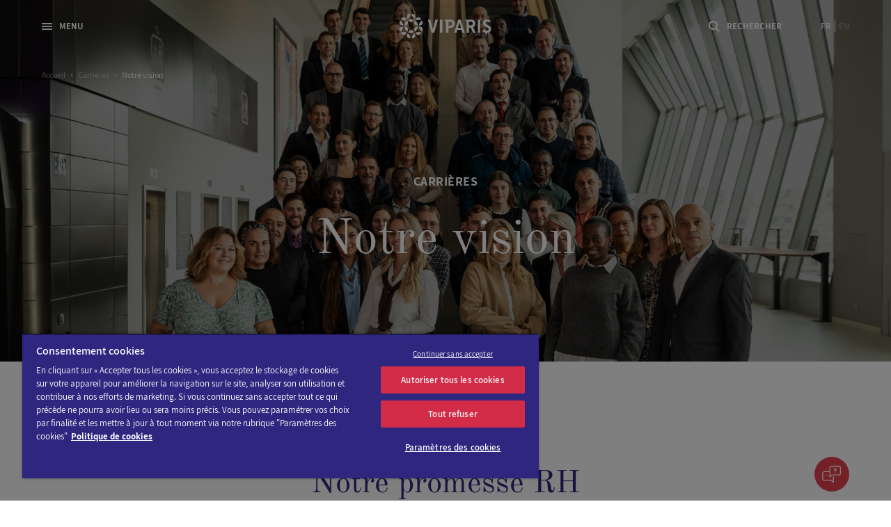

--- FILE ---
content_type: text/html; charset=utf-8
request_url: https://www.viparis.com/carrieres/notre-vision
body_size: 69195
content:
<!doctype html>
<html data-n-head-ssr lang="fr-fr" data-n-head="%7B%22lang%22:%7B%22ssr%22:%22fr-fr%22%7D%7D">
  <head >
    <title>Nos valeurs | VIPARIS</title><meta data-n-head="ssr" charset="utf-8"><meta data-n-head="ssr" name="robots" content="index, follow"><meta data-n-head="ssr" name="googlebot" content="index, follow"><meta data-n-head="ssr" name="format-detection" content="telephone=no"><meta data-n-head="ssr" name="viewport" content="width=device-width, initial-scale=1"><meta data-n-head="ssr" name="format-detection" content="telephone=no"><meta data-n-head="ssr" name="copyright" content="© Copyright 2026 - Viparis"><meta data-n-head="ssr" name="msapplication-TileColor" content="#ffffff"><meta data-n-head="ssr" name="theme-color" content="#ffffff"><meta data-n-head="ssr" data-hid="description" name="description" content="Parité, écoresponsabilité, convivialité… Rejoindre Viparis, c’est intégrer une équipe dynamique, une entreprise innovante et un acteur de l’événementiel engagé."><meta data-n-head="ssr" property="og:type" data-hid="og:type" content="website"><meta data-n-head="ssr" property="og:url" data-hid="og:url" content="https://www.viparis.com/carrieres/notre-vision"><meta data-n-head="ssr" property="og:title" data-hid="og:title" content="Nos valeurs | VIPARIS"><meta data-n-head="ssr" property="og:site_name" data-hid="og:site_name" content="Nos valeurs | VIPARIS"><meta data-n-head="ssr" property="og:description" data-hid="og:description" content="Parité, écoresponsabilité, convivialité… Rejoindre Viparis, c’est intégrer une équipe dynamique, une entreprise innovante et un acteur de l’événementiel engagé."><meta data-n-head="ssr" property="og:image" data-hid="og:image" content="https://www.viparis.com/meta-image.png"><meta data-n-head="ssr" property="og:image:type" data-hid="og:image:type" content="image/png"><meta data-n-head="ssr" property="og:image:width" data-hid="og:image:width" content="1200"><meta data-n-head="ssr" property="og:image:height" data-hid="og:image:height" content="630"><meta data-n-head="ssr" property="twitter:card" data-hid="twitter:card" content="summary_large_image"><meta data-n-head="ssr" property="twitter:site" data-hid="twitter:site" content="@lafrenchcare"><meta data-n-head="ssr" property="twitter:creator" data-hid="twitter:creator" content="@lafrenchcare"><meta data-n-head="ssr" property="twitter:title" data-hid="twitter:title" content="Nos valeurs | VIPARIS"><meta data-n-head="ssr" property="twitter:description" data-hid="twitter:description" content="Parité, écoresponsabilité, convivialité… Rejoindre Viparis, c’est intégrer une équipe dynamique, une entreprise innovante et un acteur de l’événementiel engagé."><meta data-n-head="ssr" property="twitter:image" data-hid="twitter:image" content="https://www.viparis.com/meta-image.png"><meta data-n-head="ssr" property="twitter:url" data-hid="twitter:url" content="https://www.viparis.com/carrieres/notre-vision"><link data-n-head="ssr" rel="icon" type="image/x-icon" href="/favicon.svg"><link data-n-head="ssr" rel="stylesheet" href="https://use.typekit.net/tkf2fvf.css"><script data-n-head="ssr" data-hid="gtm-script">if(!window._gtm_init){window._gtm_init=1;(function(w,n,d,m,e,p){w[d]=(w[d]==1||n[d]=='yes'||n[d]==1||n[m]==1||(w[e]&&w[e][p]&&w[e][p]()))?1:0})(window,navigator,'doNotTrack','msDoNotTrack','external','msTrackingProtectionEnabled');(function(w,d,s,l,x,y){w[x]={};w._gtm_inject=function(i){if(w.doNotTrack||w[x][i])return;w[x][i]=1;w[l]=w[l]||[];w[l].push({'gtm.start':new Date().getTime(),event:'gtm.js'});var f=d.getElementsByTagName(s)[0],j=d.createElement(s);j.async=true;j.src='https://www.googletagmanager.com/gtm.js?id='+i;f.parentNode.insertBefore(j,f);};w[y]('GTM-PVNNBKM')})(window,document,'script','dataLayer','_gtm_ids','_gtm_inject')}</script><noscript data-n-head="ssr"><div class="ns" style="text-align: center;">This website requires JavaScript.</div></noscript><noscript data-n-head="ssr"><link rel="stylesheet" href="/noscript.css"></noscript><link rel="preload" href="/_nuxt/b949354.js" as="script"><link rel="preload" href="/_nuxt/d7150fa.js" as="script"><link rel="preload" href="/_nuxt/e84675a.js" as="script"><link rel="preload" href="/_nuxt/08bc3bc.js" as="script"><link rel="preload" href="/_nuxt/2ac336c.js" as="script"><link rel="preload" href="/_nuxt/9d96adb.js" as="script"><link rel="preload" href="/_nuxt/d231887.js" as="script"><link rel="preload" href="/_nuxt/227f8c5.js" as="script"><link rel="preload" href="/_nuxt/2cfeef9.js" as="script"><style data-vue-ssr-id="36b3d978:0 7e56e4e3:0 5c346d62:0 5fe711f4:0 1e37b5f3:0 0c579c7c:0 f0eda2a0:0 574332ea:0 37a40dae:0 3c33519a:0 33993506:0 511515b4:0 72649942:0 5edb1c81:0 411f06ac:0 a3a20d24:0 e1dd31f0:0 30db4d1e:0 a9f8956c:0 9ed55e14:0 10ff8374:0 3d1d6474:0 7d3f8fa4:0 312b9204:0 72d98338:0 1ef09914:0 9b2e8b6a:0 1d1aaf20:0 254f0bc9:0 6ab6a681:0 404088e9:0 6564f467:0 a68e7114:0 3df4157e:0 1c76f265:0 1884ffd4:0 58dba78c:0 55e63f69:0 c12052c6:0 16deec1f:0">a,abbr,acronym,address,applet,article,aside,audio,b,big,blockquote,body,canvas,caption,center,cite,code,dd,del,details,dfn,div,dl,dt,em,embed,fieldset,figcaption,figure,footer,form,h1,h2,h3,h4,h5,h6,header,hgroup,html,i,iframe,img,ins,kbd,label,legend,li,mark,menu,nav,object,ol,output,p,pre,q,ruby,s,samp,section,small,span,strike,strong,sub,summary,sup,table,tbody,td,tfoot,th,thead,time,tr,tt,u,ul,var,video{margin:0;padding:0;border:0;font-size:100%;font:inherit;vertical-align:baseline}:focus{outline:0}article,aside,details,figcaption,figure,footer,header,hgroup,menu,nav,section{display:block}body{line-height:1}ol,ul{list-style:none}blockquote,q{quotes:none}blockquote:after,blockquote:before,q:after,q:before{content:"";content:none}input[type=search]::-webkit-search-cancel-button,input[type=search]::-webkit-search-decoration,input[type=search]::-webkit-search-results-button,input[type=search]::-webkit-search-results-decoration{-webkit-appearance:none;-moz-appearance:none}input[type=search]{-webkit-appearance:none;-moz-appearance:none}audio,canvas,video{display:inline-block;*display:inline;*zoom:1;max-width:100%}audio:not([controls]){display:none;height:0}[hidden]{display:none}html{font-size:100%;-webkit-text-size-adjust:100%;-ms-text-size-adjust:100%}a:focus{outline:thin dotted}a:active,a:hover{outline:0}img{border:0;-ms-interpolation-mode:bicubic}figure,form{margin:0}fieldset{border:1px solid silver;margin:0 2px;padding:.35em .625em .75em}legend{border:0;padding:0;white-space:normal;*margin-left:-7px}button,input,select,textarea{font-size:100%;margin:0;vertical-align:baseline;*vertical-align:middle}button,input{line-height:normal}button,select{text-transform:none}button,html input[type=button],input[type=reset],input[type=submit]{-webkit-appearance:button;cursor:pointer;*overflow:visible}button[disabled],html input[disabled]{cursor:default}input[type=checkbox],input[type=radio]{box-sizing:border-box;padding:0;*height:13px;*width:13px}input[type=search]{-webkit-appearance:textfield;box-sizing:content-box}input[type=search]::-webkit-search-cancel-button,input[type=search]::-webkit-search-decoration{-webkit-appearance:none}button::-moz-focus-inner,input::-moz-focus-inner{border:0;padding:0}textarea{overflow:auto;vertical-align:top}table{border-collapse:collapse;border-spacing:0}button,html,input,select,textarea{color:#222}::-moz-selection{background:#b3d4fc;text-shadow:none}::selection{background:#b3d4fc;text-shadow:none}img{vertical-align:middle}fieldset{border:0;margin:0;padding:0}textarea{resize:vertical}.chromeframe{margin:.2em 0;background:#ccc;color:#000;padding:.2em 0}@font-face{font-family:"Assistant";font-style:normal;font-display:swap;font-weight:400;src:url(/_nuxt/fonts/Assistant-Regular.e0bb8a2.ttf) format("truetype")}@font-face{font-family:"Assistant";font-style:normal;font-display:swap;font-weight:600;src:url(/_nuxt/fonts/Assistant-SemiBold.652fabc.ttf) format("truetype")}@font-face{font-family:"Assistant";font-style:normal;font-display:swap;font-weight:700;src:url(/_nuxt/fonts/Assistant-Bold.948d9a6.ttf) format("truetype")}@font-face{font-family:"OldStandardTT";font-style:normal;font-display:swap;font-weight:400;src:url(/_nuxt/fonts/OldStandardTT-Regular.3523116.woff2) format("woff2")}@font-face{font-family:"OmegaCT-webfont";src:url(/_nuxt/fonts/OmegaCT-Regular.35852b9.eot),url(/_nuxt/fonts/OmegaCT-Regular.73b88ff.woff2) format("woff2"),url(/_nuxt/fonts/OmegaCT-Regular.388eaad.woff) format("woff"),url(/_nuxt/fonts/OmegaCT-Regular.99ce78c.ttf) format("truetype");font-weight:400;font-style:normal}@font-face{font-family:"Karla";font-style:normal;font-weight:400;src:url(/_nuxt/fonts/Karla-VariableFont_wght.c87bd23.woff2) format("woff2")}@font-face{font-family:"Syne";font-style:normal;font-weight:500;src:url(/_nuxt/fonts/Syne-Medium.0a6b893.woff2) format("woff2")}@font-face{font-family:"Syne";font-style:normal;font-weight:600;src:url(/_nuxt/fonts/Syne-SemiBold.2981f94.woff2) format("woff2")}@font-face{font-family:"Syne";font-style:normal;font-weight:700;src:url(/_nuxt/fonts/Syne-Bold.7843147.woff2) format("woff2")}@font-face{font-family:"MTKnox";font-style:normal;font-weight:700;src:url(/_nuxt/fonts/MTKnox-Bold.3f68699.woff2) format("woff2")}.l-container{width:calc(100vw - 5rem);width:calc(var(--vw, 1vw)*100 - 5rem);margin-right:auto;margin-left:auto}@media (min-width:48em){.l-container{width:calc(100vw - 8rem);width:calc(var(--vw, 1vw)*100 - 8rem)}}@media (min-width:64em){.l-container{width:calc(100vw - 12rem);width:calc(var(--vw, 1vw)*100 - 12rem)}}.l-container.-solid-large{max-width:132rem}.l-container.-solid-small{max-width:113rem}.l-container.-solid-x-small{max-width:87rem}@media (min-width:64em){.l-container.-solid-xx-small{max-width:64.5rem}}.l-grid{display:grid;width:100%;margin:0;padding:0;list-style:none}.l-grid.-gutter{grid-gap:3rem;gap:3rem;grid-column-gap:3rem;-moz-column-gap:3rem;column-gap:3rem}.l-grid.-col-1{grid-template-columns:repeat(1,1fr)}.l-grid.-col-2{grid-template-columns:repeat(2,1fr)}.l-grid.-col-3{grid-template-columns:repeat(3,1fr)}.l-grid.-col-4{grid-template-columns:repeat(4,1fr)}.l-grid.-col-5{grid-template-columns:repeat(5,1fr)}.l-grid.-col-6{grid-template-columns:repeat(6,1fr)}.l-grid.-col-7{grid-template-columns:repeat(7,1fr)}.l-grid.-col-8{grid-template-columns:repeat(8,1fr)}.l-grid.-col-9{grid-template-columns:repeat(9,1fr)}.l-grid.-col-10{grid-template-columns:repeat(10,1fr)}.l-grid.-col-11{grid-template-columns:repeat(11,1fr)}.l-row{display:flex;flex-flow:row wrap}@media (min-width:64em){.l-row{width:100%;width:calc(100% + 3rem);margin-right:-1.5rem;margin-left:-1.5rem}}.l-gc-1\/1{grid-column-start:1;grid-column-end:1}.l-gc-1\/2{grid-column-start:1;grid-column-end:2}.l-gc-1\/3{grid-column-start:1;grid-column-end:3}.l-gc-1\/4{grid-column-start:1;grid-column-end:4}.l-gc-1\/5{grid-column-start:1;grid-column-end:5}.l-gc-1\/6{grid-column-start:1;grid-column-end:6}.l-gc-1\/7{grid-column-start:1;grid-column-end:7}.l-gc-1\/8{grid-column-start:1;grid-column-end:8}.l-gc-1\/9{grid-column-start:1;grid-column-end:9}.l-gc-1\/10{grid-column-start:1;grid-column-end:10}.l-gc-1\/11{grid-column-start:1;grid-column-end:11}.l-gc-1\/12{grid-column-start:1;grid-column-end:12}.l-gc-2\/1{grid-column-start:2;grid-column-end:1}.l-gc-2\/2{grid-column-start:2;grid-column-end:2}.l-gc-2\/3{grid-column-start:2;grid-column-end:3}.l-gc-2\/4{grid-column-start:2;grid-column-end:4}.l-gc-2\/5{grid-column-start:2;grid-column-end:5}.l-gc-2\/6{grid-column-start:2;grid-column-end:6}.l-gc-2\/7{grid-column-start:2;grid-column-end:7}.l-gc-2\/8{grid-column-start:2;grid-column-end:8}.l-gc-2\/9{grid-column-start:2;grid-column-end:9}.l-gc-2\/10{grid-column-start:2;grid-column-end:10}.l-gc-2\/11{grid-column-start:2;grid-column-end:11}.l-gc-2\/12{grid-column-start:2;grid-column-end:12}.l-gc-3\/1{grid-column-start:3;grid-column-end:1}.l-gc-3\/2{grid-column-start:3;grid-column-end:2}.l-gc-3\/3{grid-column-start:3;grid-column-end:3}.l-gc-3\/4{grid-column-start:3;grid-column-end:4}.l-gc-3\/5{grid-column-start:3;grid-column-end:5}.l-gc-3\/6{grid-column-start:3;grid-column-end:6}.l-gc-3\/7{grid-column-start:3;grid-column-end:7}.l-gc-3\/8{grid-column-start:3;grid-column-end:8}.l-gc-3\/9{grid-column-start:3;grid-column-end:9}.l-gc-3\/10{grid-column-start:3;grid-column-end:10}.l-gc-3\/11{grid-column-start:3;grid-column-end:11}.l-gc-3\/12{grid-column-start:3;grid-column-end:12}.l-gc-4\/1{grid-column-start:4;grid-column-end:1}.l-gc-4\/2{grid-column-start:4;grid-column-end:2}.l-gc-4\/3{grid-column-start:4;grid-column-end:3}.l-gc-4\/4{grid-column-start:4;grid-column-end:4}.l-gc-4\/5{grid-column-start:4;grid-column-end:5}.l-gc-4\/6{grid-column-start:4;grid-column-end:6}.l-gc-4\/7{grid-column-start:4;grid-column-end:7}.l-gc-4\/8{grid-column-start:4;grid-column-end:8}.l-gc-4\/9{grid-column-start:4;grid-column-end:9}.l-gc-4\/10{grid-column-start:4;grid-column-end:10}.l-gc-4\/11{grid-column-start:4;grid-column-end:11}.l-gc-4\/12{grid-column-start:4;grid-column-end:12}.l-gc-5\/1{grid-column-start:5;grid-column-end:1}.l-gc-5\/2{grid-column-start:5;grid-column-end:2}.l-gc-5\/3{grid-column-start:5;grid-column-end:3}.l-gc-5\/4{grid-column-start:5;grid-column-end:4}.l-gc-5\/5{grid-column-start:5;grid-column-end:5}.l-gc-5\/6{grid-column-start:5;grid-column-end:6}.l-gc-5\/7{grid-column-start:5;grid-column-end:7}.l-gc-5\/8{grid-column-start:5;grid-column-end:8}.l-gc-5\/9{grid-column-start:5;grid-column-end:9}.l-gc-5\/10{grid-column-start:5;grid-column-end:10}.l-gc-5\/11{grid-column-start:5;grid-column-end:11}.l-gc-5\/12{grid-column-start:5;grid-column-end:12}.l-gc-6\/1{grid-column-start:6;grid-column-end:1}.l-gc-6\/2{grid-column-start:6;grid-column-end:2}.l-gc-6\/3{grid-column-start:6;grid-column-end:3}.l-gc-6\/4{grid-column-start:6;grid-column-end:4}.l-gc-6\/5{grid-column-start:6;grid-column-end:5}.l-gc-6\/6{grid-column-start:6;grid-column-end:6}.l-gc-6\/7{grid-column-start:6;grid-column-end:7}.l-gc-6\/8{grid-column-start:6;grid-column-end:8}.l-gc-6\/9{grid-column-start:6;grid-column-end:9}.l-gc-6\/10{grid-column-start:6;grid-column-end:10}.l-gc-6\/11{grid-column-start:6;grid-column-end:11}.l-gc-6\/12{grid-column-start:6;grid-column-end:12}.l-gc-7\/1{grid-column-start:7;grid-column-end:1}.l-gc-7\/2{grid-column-start:7;grid-column-end:2}.l-gc-7\/3{grid-column-start:7;grid-column-end:3}.l-gc-7\/4{grid-column-start:7;grid-column-end:4}.l-gc-7\/5{grid-column-start:7;grid-column-end:5}.l-gc-7\/6{grid-column-start:7;grid-column-end:6}.l-gc-7\/7{grid-column-start:7;grid-column-end:7}.l-gc-7\/8{grid-column-start:7;grid-column-end:8}.l-gc-7\/9{grid-column-start:7;grid-column-end:9}.l-gc-7\/10{grid-column-start:7;grid-column-end:10}.l-gc-7\/11{grid-column-start:7;grid-column-end:11}.l-gc-7\/12{grid-column-start:7;grid-column-end:12}.l-gc-8\/1{grid-column-start:8;grid-column-end:1}.l-gc-8\/2{grid-column-start:8;grid-column-end:2}.l-gc-8\/3{grid-column-start:8;grid-column-end:3}.l-gc-8\/4{grid-column-start:8;grid-column-end:4}.l-gc-8\/5{grid-column-start:8;grid-column-end:5}.l-gc-8\/6{grid-column-start:8;grid-column-end:6}.l-gc-8\/7{grid-column-start:8;grid-column-end:7}.l-gc-8\/8{grid-column-start:8;grid-column-end:8}.l-gc-8\/9{grid-column-start:8;grid-column-end:9}.l-gc-8\/10{grid-column-start:8;grid-column-end:10}.l-gc-8\/11{grid-column-start:8;grid-column-end:11}.l-gc-8\/12{grid-column-start:8;grid-column-end:12}.l-gc-9\/1{grid-column-start:9;grid-column-end:1}.l-gc-9\/2{grid-column-start:9;grid-column-end:2}.l-gc-9\/3{grid-column-start:9;grid-column-end:3}.l-gc-9\/4{grid-column-start:9;grid-column-end:4}.l-gc-9\/5{grid-column-start:9;grid-column-end:5}.l-gc-9\/6{grid-column-start:9;grid-column-end:6}.l-gc-9\/7{grid-column-start:9;grid-column-end:7}.l-gc-9\/8{grid-column-start:9;grid-column-end:8}.l-gc-9\/9{grid-column-start:9;grid-column-end:9}.l-gc-9\/10{grid-column-start:9;grid-column-end:10}.l-gc-9\/11{grid-column-start:9;grid-column-end:11}.l-gc-9\/12{grid-column-start:9;grid-column-end:12}.l-gc-10\/1{grid-column-start:10;grid-column-end:1}.l-gc-10\/2{grid-column-start:10;grid-column-end:2}.l-gc-10\/3{grid-column-start:10;grid-column-end:3}.l-gc-10\/4{grid-column-start:10;grid-column-end:4}.l-gc-10\/5{grid-column-start:10;grid-column-end:5}.l-gc-10\/6{grid-column-start:10;grid-column-end:6}.l-gc-10\/7{grid-column-start:10;grid-column-end:7}.l-gc-10\/8{grid-column-start:10;grid-column-end:8}.l-gc-10\/9{grid-column-start:10;grid-column-end:9}.l-gc-10\/10{grid-column-start:10;grid-column-end:10}.l-gc-10\/11{grid-column-start:10;grid-column-end:11}.l-gc-10\/12{grid-column-start:10;grid-column-end:12}.l-gc-11\/1{grid-column-start:11;grid-column-end:1}.l-gc-11\/2{grid-column-start:11;grid-column-end:2}.l-gc-11\/3{grid-column-start:11;grid-column-end:3}.l-gc-11\/4{grid-column-start:11;grid-column-end:4}.l-gc-11\/5{grid-column-start:11;grid-column-end:5}.l-gc-11\/6{grid-column-start:11;grid-column-end:6}.l-gc-11\/7{grid-column-start:11;grid-column-end:7}.l-gc-11\/8{grid-column-start:11;grid-column-end:8}.l-gc-11\/9{grid-column-start:11;grid-column-end:9}.l-gc-11\/10{grid-column-start:11;grid-column-end:10}.l-gc-11\/11{grid-column-start:11;grid-column-end:11}.l-gc-11\/12{grid-column-start:11;grid-column-end:12}.l-gc-12\/1{grid-column-start:12;grid-column-end:1}.l-gc-12\/2{grid-column-start:12;grid-column-end:2}.l-gc-12\/3{grid-column-start:12;grid-column-end:3}.l-gc-12\/4{grid-column-start:12;grid-column-end:4}.l-gc-12\/5{grid-column-start:12;grid-column-end:5}.l-gc-12\/6{grid-column-start:12;grid-column-end:6}.l-gc-12\/7{grid-column-start:12;grid-column-end:7}.l-gc-12\/8{grid-column-start:12;grid-column-end:8}.l-gc-12\/9{grid-column-start:12;grid-column-end:9}.l-gc-12\/10{grid-column-start:12;grid-column-end:10}.l-gc-12\/11{grid-column-start:12;grid-column-end:11}.l-gc-12\/12{grid-column-start:12;grid-column-end:12}.l-col-1{width:100%}@media (min-width:64em){.l-col-1{width:8.33333%;padding-right:1.5rem;padding-left:1.5rem}}@media (min-width:64em)and (-ms-high-contrast:none){.l-col-1{width:calc(8.33333% - .1px)}}@media (min-width:64em){.l-col-1.-spread-right-solid-large{margin-right:-6rem;width:calc(8.33333% + 50vw - 66rem);padding-right:0}}@media (min-width:90em){.l-col-1.-spread-right-solid-large{margin-right:calc(-50vw - -66rem);width:calc(8.33333% + 50vw - 66rem);padding-right:0}}@media (min-width:64em){.l-col-1.-spread-left-solid-large{margin-left:-6rem;width:calc(8.33333% + 50vw - 66rem);padding-left:0}}@media (min-width:90em){.l-col-1.-spread-left-solid-large{margin-left:calc(-50vw - -66rem);width:calc(8.33333% + 50vw - 66rem);padding-left:0}}@media (min-width:64em){.l-col-1.-offset-1{margin-left:8.33333%}}.l-col-1.-overlap-1{margin-left:-8.33333%}@media (min-width:64em){.l-col-1.-offset-2{margin-left:16.66667%}}.l-col-1.-overlap-2{margin-left:-16.66667%}@media (min-width:64em){.l-col-1.-offset-3{margin-left:25%}}.l-col-1.-overlap-3{margin-left:-25%}@media (min-width:64em){.l-col-1.-offset-4{margin-left:33.33333%}}.l-col-1.-overlap-4{margin-left:-33.33333%}@media (min-width:64em){.l-col-1.-offset-5{margin-left:41.66667%}}.l-col-1.-overlap-5{margin-left:-41.66667%}@media (min-width:64em){.l-col-1.-offset-6{margin-left:50%}}.l-col-1.-overlap-6{margin-left:-50%}@media (min-width:64em){.l-col-1.-offset-7{margin-left:58.33333%}}.l-col-1.-overlap-7{margin-left:-58.33333%}@media (min-width:64em){.l-col-1.-offset-8{margin-left:66.66667%}}.l-col-1.-overlap-8{margin-left:-66.66667%}@media (min-width:64em){.l-col-1.-offset-9{margin-left:75%}}.l-col-1.-overlap-9{margin-left:-75%}@media (min-width:64em){.l-col-1.-offset-10{margin-left:83.33333%}}.l-col-1.-overlap-10{margin-left:-83.33333%}@media (min-width:64em){.l-col-1.-offset-11{margin-left:91.66667%}}.l-col-1.-overlap-11{margin-left:-91.66667%}.l-col-2{width:100%}@media (min-width:64em){.l-col-2{width:16.66667%;padding-right:1.5rem;padding-left:1.5rem}}@media (min-width:64em)and (-ms-high-contrast:none){.l-col-2{width:calc(16.66667% - .1px)}}@media (min-width:64em){.l-col-2.-spread-right-solid-large{margin-right:-6rem;width:calc(16.66667% + 50vw - 66rem);padding-right:0}}@media (min-width:90em){.l-col-2.-spread-right-solid-large{margin-right:calc(-50vw - -66rem);width:calc(16.66667% + 50vw - 66rem);padding-right:0}}@media (min-width:64em){.l-col-2.-spread-left-solid-large{margin-left:-6rem;width:calc(16.66667% + 50vw - 66rem);padding-left:0}}@media (min-width:90em){.l-col-2.-spread-left-solid-large{margin-left:calc(-50vw - -66rem);width:calc(16.66667% + 50vw - 66rem);padding-left:0}}@media (min-width:64em){.l-col-2.-offset-1{margin-left:8.33333%}}.l-col-2.-overlap-1{margin-left:-8.33333%}@media (min-width:64em){.l-col-2.-offset-2{margin-left:16.66667%}}.l-col-2.-overlap-2{margin-left:-16.66667%}@media (min-width:64em){.l-col-2.-offset-3{margin-left:25%}}.l-col-2.-overlap-3{margin-left:-25%}@media (min-width:64em){.l-col-2.-offset-4{margin-left:33.33333%}}.l-col-2.-overlap-4{margin-left:-33.33333%}@media (min-width:64em){.l-col-2.-offset-5{margin-left:41.66667%}}.l-col-2.-overlap-5{margin-left:-41.66667%}@media (min-width:64em){.l-col-2.-offset-6{margin-left:50%}}.l-col-2.-overlap-6{margin-left:-50%}@media (min-width:64em){.l-col-2.-offset-7{margin-left:58.33333%}}.l-col-2.-overlap-7{margin-left:-58.33333%}@media (min-width:64em){.l-col-2.-offset-8{margin-left:66.66667%}}.l-col-2.-overlap-8{margin-left:-66.66667%}@media (min-width:64em){.l-col-2.-offset-9{margin-left:75%}}.l-col-2.-overlap-9{margin-left:-75%}@media (min-width:64em){.l-col-2.-offset-10{margin-left:83.33333%}}.l-col-2.-overlap-10{margin-left:-83.33333%}@media (min-width:64em){.l-col-2.-offset-11{margin-left:91.66667%}}.l-col-2.-overlap-11{margin-left:-91.66667%}.l-col-3{width:100%}@media (min-width:64em){.l-col-3{width:25%;padding-right:1.5rem;padding-left:1.5rem}}@media (min-width:64em)and (-ms-high-contrast:none){.l-col-3{width:calc(25% - .1px)}}@media (min-width:64em){.l-col-3.-spread-right-solid-large{margin-right:-6rem;width:calc(25% + 50vw - 66rem);padding-right:0}}@media (min-width:90em){.l-col-3.-spread-right-solid-large{margin-right:calc(-50vw - -66rem);width:calc(25% + 50vw - 66rem);padding-right:0}}@media (min-width:64em){.l-col-3.-spread-left-solid-large{margin-left:-6rem;width:calc(25% + 50vw - 66rem);padding-left:0}}@media (min-width:90em){.l-col-3.-spread-left-solid-large{margin-left:calc(-50vw - -66rem);width:calc(25% + 50vw - 66rem);padding-left:0}}@media (min-width:64em){.l-col-3.-offset-1{margin-left:8.33333%}}.l-col-3.-overlap-1{margin-left:-8.33333%}@media (min-width:64em){.l-col-3.-offset-2{margin-left:16.66667%}}.l-col-3.-overlap-2{margin-left:-16.66667%}@media (min-width:64em){.l-col-3.-offset-3{margin-left:25%}}.l-col-3.-overlap-3{margin-left:-25%}@media (min-width:64em){.l-col-3.-offset-4{margin-left:33.33333%}}.l-col-3.-overlap-4{margin-left:-33.33333%}@media (min-width:64em){.l-col-3.-offset-5{margin-left:41.66667%}}.l-col-3.-overlap-5{margin-left:-41.66667%}@media (min-width:64em){.l-col-3.-offset-6{margin-left:50%}}.l-col-3.-overlap-6{margin-left:-50%}@media (min-width:64em){.l-col-3.-offset-7{margin-left:58.33333%}}.l-col-3.-overlap-7{margin-left:-58.33333%}@media (min-width:64em){.l-col-3.-offset-8{margin-left:66.66667%}}.l-col-3.-overlap-8{margin-left:-66.66667%}@media (min-width:64em){.l-col-3.-offset-9{margin-left:75%}}.l-col-3.-overlap-9{margin-left:-75%}@media (min-width:64em){.l-col-3.-offset-10{margin-left:83.33333%}}.l-col-3.-overlap-10{margin-left:-83.33333%}@media (min-width:64em){.l-col-3.-offset-11{margin-left:91.66667%}}.l-col-3.-overlap-11{margin-left:-91.66667%}.l-col-4{width:100%}@media (min-width:64em){.l-col-4{width:33.33333%;padding-right:1.5rem;padding-left:1.5rem}}@media (min-width:64em)and (-ms-high-contrast:none){.l-col-4{width:calc(33.33333% - .1px)}}@media (min-width:64em){.l-col-4.-spread-right-solid-large{margin-right:-6rem;width:calc(33.33333% + 50vw - 66rem);padding-right:0}}@media (min-width:90em){.l-col-4.-spread-right-solid-large{margin-right:calc(-50vw - -66rem);width:calc(33.33333% + 50vw - 66rem);padding-right:0}}@media (min-width:64em){.l-col-4.-spread-left-solid-large{margin-left:-6rem;width:calc(33.33333% + 50vw - 66rem);padding-left:0}}@media (min-width:90em){.l-col-4.-spread-left-solid-large{margin-left:calc(-50vw - -66rem);width:calc(33.33333% + 50vw - 66rem);padding-left:0}}@media (min-width:64em){.l-col-4.-offset-1{margin-left:8.33333%}}.l-col-4.-overlap-1{margin-left:-8.33333%}@media (min-width:64em){.l-col-4.-offset-2{margin-left:16.66667%}}.l-col-4.-overlap-2{margin-left:-16.66667%}@media (min-width:64em){.l-col-4.-offset-3{margin-left:25%}}.l-col-4.-overlap-3{margin-left:-25%}@media (min-width:64em){.l-col-4.-offset-4{margin-left:33.33333%}}.l-col-4.-overlap-4{margin-left:-33.33333%}@media (min-width:64em){.l-col-4.-offset-5{margin-left:41.66667%}}.l-col-4.-overlap-5{margin-left:-41.66667%}@media (min-width:64em){.l-col-4.-offset-6{margin-left:50%}}.l-col-4.-overlap-6{margin-left:-50%}@media (min-width:64em){.l-col-4.-offset-7{margin-left:58.33333%}}.l-col-4.-overlap-7{margin-left:-58.33333%}@media (min-width:64em){.l-col-4.-offset-8{margin-left:66.66667%}}.l-col-4.-overlap-8{margin-left:-66.66667%}@media (min-width:64em){.l-col-4.-offset-9{margin-left:75%}}.l-col-4.-overlap-9{margin-left:-75%}@media (min-width:64em){.l-col-4.-offset-10{margin-left:83.33333%}}.l-col-4.-overlap-10{margin-left:-83.33333%}@media (min-width:64em){.l-col-4.-offset-11{margin-left:91.66667%}}.l-col-4.-overlap-11{margin-left:-91.66667%}.l-col-5{width:100%}@media (min-width:64em){.l-col-5{width:41.66667%;padding-right:1.5rem;padding-left:1.5rem}}@media (min-width:64em)and (-ms-high-contrast:none){.l-col-5{width:calc(41.66667% - .1px)}}@media (min-width:64em){.l-col-5.-spread-right-solid-large{margin-right:-6rem;width:calc(41.66667% + 50vw - 66rem);padding-right:0}}@media (min-width:90em){.l-col-5.-spread-right-solid-large{margin-right:calc(-50vw - -66rem);width:calc(41.66667% + 50vw - 66rem);padding-right:0}}@media (min-width:64em){.l-col-5.-spread-left-solid-large{margin-left:-6rem;width:calc(41.66667% + 50vw - 66rem);padding-left:0}}@media (min-width:90em){.l-col-5.-spread-left-solid-large{margin-left:calc(-50vw - -66rem);width:calc(41.66667% + 50vw - 66rem);padding-left:0}}@media (min-width:64em){.l-col-5.-offset-1{margin-left:8.33333%}}.l-col-5.-overlap-1{margin-left:-8.33333%}@media (min-width:64em){.l-col-5.-offset-2{margin-left:16.66667%}}.l-col-5.-overlap-2{margin-left:-16.66667%}@media (min-width:64em){.l-col-5.-offset-3{margin-left:25%}}.l-col-5.-overlap-3{margin-left:-25%}@media (min-width:64em){.l-col-5.-offset-4{margin-left:33.33333%}}.l-col-5.-overlap-4{margin-left:-33.33333%}@media (min-width:64em){.l-col-5.-offset-5{margin-left:41.66667%}}.l-col-5.-overlap-5{margin-left:-41.66667%}@media (min-width:64em){.l-col-5.-offset-6{margin-left:50%}}.l-col-5.-overlap-6{margin-left:-50%}@media (min-width:64em){.l-col-5.-offset-7{margin-left:58.33333%}}.l-col-5.-overlap-7{margin-left:-58.33333%}@media (min-width:64em){.l-col-5.-offset-8{margin-left:66.66667%}}.l-col-5.-overlap-8{margin-left:-66.66667%}@media (min-width:64em){.l-col-5.-offset-9{margin-left:75%}}.l-col-5.-overlap-9{margin-left:-75%}@media (min-width:64em){.l-col-5.-offset-10{margin-left:83.33333%}}.l-col-5.-overlap-10{margin-left:-83.33333%}@media (min-width:64em){.l-col-5.-offset-11{margin-left:91.66667%}}.l-col-5.-overlap-11{margin-left:-91.66667%}.l-col-6{width:100%}@media (min-width:64em){.l-col-6{width:50%;padding-right:1.5rem;padding-left:1.5rem}}@media (min-width:64em)and (-ms-high-contrast:none){.l-col-6{width:calc(50% - .1px)}}@media (min-width:64em){.l-col-6.-spread-right-solid-large{margin-right:-6rem;width:calc(50% + 50vw - 66rem);padding-right:0}}@media (min-width:90em){.l-col-6.-spread-right-solid-large{margin-right:calc(-50vw - -66rem);width:calc(50% + 50vw - 66rem);padding-right:0}}@media (min-width:64em){.l-col-6.-spread-left-solid-large{margin-left:-6rem;width:calc(50% + 50vw - 66rem);padding-left:0}}@media (min-width:90em){.l-col-6.-spread-left-solid-large{margin-left:calc(-50vw - -66rem);width:calc(50% + 50vw - 66rem);padding-left:0}}@media (min-width:64em){.l-col-6.-offset-1{margin-left:8.33333%}}.l-col-6.-overlap-1{margin-left:-8.33333%}@media (min-width:64em){.l-col-6.-offset-2{margin-left:16.66667%}}.l-col-6.-overlap-2{margin-left:-16.66667%}@media (min-width:64em){.l-col-6.-offset-3{margin-left:25%}}.l-col-6.-overlap-3{margin-left:-25%}@media (min-width:64em){.l-col-6.-offset-4{margin-left:33.33333%}}.l-col-6.-overlap-4{margin-left:-33.33333%}@media (min-width:64em){.l-col-6.-offset-5{margin-left:41.66667%}}.l-col-6.-overlap-5{margin-left:-41.66667%}@media (min-width:64em){.l-col-6.-offset-6{margin-left:50%}}.l-col-6.-overlap-6{margin-left:-50%}@media (min-width:64em){.l-col-6.-offset-7{margin-left:58.33333%}}.l-col-6.-overlap-7{margin-left:-58.33333%}@media (min-width:64em){.l-col-6.-offset-8{margin-left:66.66667%}}.l-col-6.-overlap-8{margin-left:-66.66667%}@media (min-width:64em){.l-col-6.-offset-9{margin-left:75%}}.l-col-6.-overlap-9{margin-left:-75%}@media (min-width:64em){.l-col-6.-offset-10{margin-left:83.33333%}}.l-col-6.-overlap-10{margin-left:-83.33333%}@media (min-width:64em){.l-col-6.-offset-11{margin-left:91.66667%}}.l-col-6.-overlap-11{margin-left:-91.66667%}.l-col-7{width:100%}@media (min-width:64em){.l-col-7{width:58.33333%;padding-right:1.5rem;padding-left:1.5rem}}@media (min-width:64em)and (-ms-high-contrast:none){.l-col-7{width:calc(58.33333% - .1px)}}@media (min-width:64em){.l-col-7.-spread-right-solid-large{margin-right:-6rem;width:calc(58.33333% + 50vw - 66rem);padding-right:0}}@media (min-width:90em){.l-col-7.-spread-right-solid-large{margin-right:calc(-50vw - -66rem);width:calc(58.33333% + 50vw - 66rem);padding-right:0}}@media (min-width:64em){.l-col-7.-spread-left-solid-large{margin-left:-6rem;width:calc(58.33333% + 50vw - 66rem);padding-left:0}}@media (min-width:90em){.l-col-7.-spread-left-solid-large{margin-left:calc(-50vw - -66rem);width:calc(58.33333% + 50vw - 66rem);padding-left:0}}@media (min-width:64em){.l-col-7.-offset-1{margin-left:8.33333%}}.l-col-7.-overlap-1{margin-left:-8.33333%}@media (min-width:64em){.l-col-7.-offset-2{margin-left:16.66667%}}.l-col-7.-overlap-2{margin-left:-16.66667%}@media (min-width:64em){.l-col-7.-offset-3{margin-left:25%}}.l-col-7.-overlap-3{margin-left:-25%}@media (min-width:64em){.l-col-7.-offset-4{margin-left:33.33333%}}.l-col-7.-overlap-4{margin-left:-33.33333%}@media (min-width:64em){.l-col-7.-offset-5{margin-left:41.66667%}}.l-col-7.-overlap-5{margin-left:-41.66667%}@media (min-width:64em){.l-col-7.-offset-6{margin-left:50%}}.l-col-7.-overlap-6{margin-left:-50%}@media (min-width:64em){.l-col-7.-offset-7{margin-left:58.33333%}}.l-col-7.-overlap-7{margin-left:-58.33333%}@media (min-width:64em){.l-col-7.-offset-8{margin-left:66.66667%}}.l-col-7.-overlap-8{margin-left:-66.66667%}@media (min-width:64em){.l-col-7.-offset-9{margin-left:75%}}.l-col-7.-overlap-9{margin-left:-75%}@media (min-width:64em){.l-col-7.-offset-10{margin-left:83.33333%}}.l-col-7.-overlap-10{margin-left:-83.33333%}@media (min-width:64em){.l-col-7.-offset-11{margin-left:91.66667%}}.l-col-7.-overlap-11{margin-left:-91.66667%}.l-col-8{width:100%}@media (min-width:64em){.l-col-8{width:66.66667%;padding-right:1.5rem;padding-left:1.5rem}}@media (min-width:64em)and (-ms-high-contrast:none){.l-col-8{width:calc(66.66667% - .1px)}}@media (min-width:64em){.l-col-8.-spread-right-solid-large{margin-right:-6rem;width:calc(66.66667% + 50vw - 66rem);padding-right:0}}@media (min-width:90em){.l-col-8.-spread-right-solid-large{margin-right:calc(-50vw - -66rem);width:calc(66.66667% + 50vw - 66rem);padding-right:0}}@media (min-width:64em){.l-col-8.-spread-left-solid-large{margin-left:-6rem;width:calc(66.66667% + 50vw - 66rem);padding-left:0}}@media (min-width:90em){.l-col-8.-spread-left-solid-large{margin-left:calc(-50vw - -66rem);width:calc(66.66667% + 50vw - 66rem);padding-left:0}}@media (min-width:64em){.l-col-8.-offset-1{margin-left:8.33333%}}.l-col-8.-overlap-1{margin-left:-8.33333%}@media (min-width:64em){.l-col-8.-offset-2{margin-left:16.66667%}}.l-col-8.-overlap-2{margin-left:-16.66667%}@media (min-width:64em){.l-col-8.-offset-3{margin-left:25%}}.l-col-8.-overlap-3{margin-left:-25%}@media (min-width:64em){.l-col-8.-offset-4{margin-left:33.33333%}}.l-col-8.-overlap-4{margin-left:-33.33333%}@media (min-width:64em){.l-col-8.-offset-5{margin-left:41.66667%}}.l-col-8.-overlap-5{margin-left:-41.66667%}@media (min-width:64em){.l-col-8.-offset-6{margin-left:50%}}.l-col-8.-overlap-6{margin-left:-50%}@media (min-width:64em){.l-col-8.-offset-7{margin-left:58.33333%}}.l-col-8.-overlap-7{margin-left:-58.33333%}@media (min-width:64em){.l-col-8.-offset-8{margin-left:66.66667%}}.l-col-8.-overlap-8{margin-left:-66.66667%}@media (min-width:64em){.l-col-8.-offset-9{margin-left:75%}}.l-col-8.-overlap-9{margin-left:-75%}@media (min-width:64em){.l-col-8.-offset-10{margin-left:83.33333%}}.l-col-8.-overlap-10{margin-left:-83.33333%}@media (min-width:64em){.l-col-8.-offset-11{margin-left:91.66667%}}.l-col-8.-overlap-11{margin-left:-91.66667%}.l-col-9{width:100%}@media (min-width:64em){.l-col-9{width:75%;padding-right:1.5rem;padding-left:1.5rem}}@media (min-width:64em)and (-ms-high-contrast:none){.l-col-9{width:calc(75% - .1px)}}@media (min-width:64em){.l-col-9.-spread-right-solid-large{margin-right:-6rem;width:calc(75% + 50vw - 66rem);padding-right:0}}@media (min-width:90em){.l-col-9.-spread-right-solid-large{margin-right:calc(-50vw - -66rem);width:calc(75% + 50vw - 66rem);padding-right:0}}@media (min-width:64em){.l-col-9.-spread-left-solid-large{margin-left:-6rem;width:calc(75% + 50vw - 66rem);padding-left:0}}@media (min-width:90em){.l-col-9.-spread-left-solid-large{margin-left:calc(-50vw - -66rem);width:calc(75% + 50vw - 66rem);padding-left:0}}@media (min-width:64em){.l-col-9.-offset-1{margin-left:8.33333%}}.l-col-9.-overlap-1{margin-left:-8.33333%}@media (min-width:64em){.l-col-9.-offset-2{margin-left:16.66667%}}.l-col-9.-overlap-2{margin-left:-16.66667%}@media (min-width:64em){.l-col-9.-offset-3{margin-left:25%}}.l-col-9.-overlap-3{margin-left:-25%}@media (min-width:64em){.l-col-9.-offset-4{margin-left:33.33333%}}.l-col-9.-overlap-4{margin-left:-33.33333%}@media (min-width:64em){.l-col-9.-offset-5{margin-left:41.66667%}}.l-col-9.-overlap-5{margin-left:-41.66667%}@media (min-width:64em){.l-col-9.-offset-6{margin-left:50%}}.l-col-9.-overlap-6{margin-left:-50%}@media (min-width:64em){.l-col-9.-offset-7{margin-left:58.33333%}}.l-col-9.-overlap-7{margin-left:-58.33333%}@media (min-width:64em){.l-col-9.-offset-8{margin-left:66.66667%}}.l-col-9.-overlap-8{margin-left:-66.66667%}@media (min-width:64em){.l-col-9.-offset-9{margin-left:75%}}.l-col-9.-overlap-9{margin-left:-75%}@media (min-width:64em){.l-col-9.-offset-10{margin-left:83.33333%}}.l-col-9.-overlap-10{margin-left:-83.33333%}@media (min-width:64em){.l-col-9.-offset-11{margin-left:91.66667%}}.l-col-9.-overlap-11{margin-left:-91.66667%}.l-col-10{width:100%}@media (min-width:64em){.l-col-10{width:83.33333%;padding-right:1.5rem;padding-left:1.5rem}}@media (min-width:64em)and (-ms-high-contrast:none){.l-col-10{width:calc(83.33333% - .1px)}}@media (min-width:64em){.l-col-10.-spread-right-solid-large{margin-right:-6rem;width:calc(83.33333% + 50vw - 66rem);padding-right:0}}@media (min-width:90em){.l-col-10.-spread-right-solid-large{margin-right:calc(-50vw - -66rem);width:calc(83.33333% + 50vw - 66rem);padding-right:0}}@media (min-width:64em){.l-col-10.-spread-left-solid-large{margin-left:-6rem;width:calc(83.33333% + 50vw - 66rem);padding-left:0}}@media (min-width:90em){.l-col-10.-spread-left-solid-large{margin-left:calc(-50vw - -66rem);width:calc(83.33333% + 50vw - 66rem);padding-left:0}}@media (min-width:64em){.l-col-10.-offset-1{margin-left:8.33333%}}.l-col-10.-overlap-1{margin-left:-8.33333%}@media (min-width:64em){.l-col-10.-offset-2{margin-left:16.66667%}}.l-col-10.-overlap-2{margin-left:-16.66667%}@media (min-width:64em){.l-col-10.-offset-3{margin-left:25%}}.l-col-10.-overlap-3{margin-left:-25%}@media (min-width:64em){.l-col-10.-offset-4{margin-left:33.33333%}}.l-col-10.-overlap-4{margin-left:-33.33333%}@media (min-width:64em){.l-col-10.-offset-5{margin-left:41.66667%}}.l-col-10.-overlap-5{margin-left:-41.66667%}@media (min-width:64em){.l-col-10.-offset-6{margin-left:50%}}.l-col-10.-overlap-6{margin-left:-50%}@media (min-width:64em){.l-col-10.-offset-7{margin-left:58.33333%}}.l-col-10.-overlap-7{margin-left:-58.33333%}@media (min-width:64em){.l-col-10.-offset-8{margin-left:66.66667%}}.l-col-10.-overlap-8{margin-left:-66.66667%}@media (min-width:64em){.l-col-10.-offset-9{margin-left:75%}}.l-col-10.-overlap-9{margin-left:-75%}@media (min-width:64em){.l-col-10.-offset-10{margin-left:83.33333%}}.l-col-10.-overlap-10{margin-left:-83.33333%}@media (min-width:64em){.l-col-10.-offset-11{margin-left:91.66667%}}.l-col-10.-overlap-11{margin-left:-91.66667%}.l-col-11{width:100%}@media (min-width:64em){.l-col-11{width:91.66667%;padding-right:1.5rem;padding-left:1.5rem}}@media (min-width:64em)and (-ms-high-contrast:none){.l-col-11{width:calc(91.66667% - .1px)}}@media (min-width:64em){.l-col-11.-spread-right-solid-large{margin-right:-6rem;width:calc(91.66667% + 50vw - 66rem);padding-right:0}}@media (min-width:90em){.l-col-11.-spread-right-solid-large{margin-right:calc(-50vw - -66rem);width:calc(91.66667% + 50vw - 66rem);padding-right:0}}@media (min-width:64em){.l-col-11.-spread-left-solid-large{margin-left:-6rem;width:calc(91.66667% + 50vw - 66rem);padding-left:0}}@media (min-width:90em){.l-col-11.-spread-left-solid-large{margin-left:calc(-50vw - -66rem);width:calc(91.66667% + 50vw - 66rem);padding-left:0}}@media (min-width:64em){.l-col-11.-offset-1{margin-left:8.33333%}}.l-col-11.-overlap-1{margin-left:-8.33333%}@media (min-width:64em){.l-col-11.-offset-2{margin-left:16.66667%}}.l-col-11.-overlap-2{margin-left:-16.66667%}@media (min-width:64em){.l-col-11.-offset-3{margin-left:25%}}.l-col-11.-overlap-3{margin-left:-25%}@media (min-width:64em){.l-col-11.-offset-4{margin-left:33.33333%}}.l-col-11.-overlap-4{margin-left:-33.33333%}@media (min-width:64em){.l-col-11.-offset-5{margin-left:41.66667%}}.l-col-11.-overlap-5{margin-left:-41.66667%}@media (min-width:64em){.l-col-11.-offset-6{margin-left:50%}}.l-col-11.-overlap-6{margin-left:-50%}@media (min-width:64em){.l-col-11.-offset-7{margin-left:58.33333%}}.l-col-11.-overlap-7{margin-left:-58.33333%}@media (min-width:64em){.l-col-11.-offset-8{margin-left:66.66667%}}.l-col-11.-overlap-8{margin-left:-66.66667%}@media (min-width:64em){.l-col-11.-offset-9{margin-left:75%}}.l-col-11.-overlap-9{margin-left:-75%}@media (min-width:64em){.l-col-11.-offset-10{margin-left:83.33333%}}.l-col-11.-overlap-10{margin-left:-83.33333%}@media (min-width:64em){.l-col-11.-offset-11{margin-left:91.66667%}}.l-col-11.-overlap-11{margin-left:-91.66667%}.l-col-12{width:100%}@media (min-width:64em){.l-col-12{width:100%;padding-right:1.5rem;padding-left:1.5rem}}@media (min-width:64em)and (-ms-high-contrast:none){.l-col-12{width:calc(100% - .1px)}}@media (min-width:64em){.l-col-12.-spread-right-solid-large{margin-right:-6rem;width:calc(100% + 50vw - 66rem);padding-right:0}}@media (min-width:90em){.l-col-12.-spread-right-solid-large{margin-right:calc(-50vw - -66rem);width:calc(100% + 50vw - 66rem);padding-right:0}}@media (min-width:64em){.l-col-12.-spread-left-solid-large{margin-left:-6rem;width:calc(100% + 50vw - 66rem);padding-left:0}}@media (min-width:90em){.l-col-12.-spread-left-solid-large{margin-left:calc(-50vw - -66rem);width:calc(100% + 50vw - 66rem);padding-left:0}}@media (min-width:64em){.l-col-12.-offset-1{margin-left:8.33333%}}.l-col-12.-overlap-1{margin-left:-8.33333%}@media (min-width:64em){.l-col-12.-offset-2{margin-left:16.66667%}}.l-col-12.-overlap-2{margin-left:-16.66667%}@media (min-width:64em){.l-col-12.-offset-3{margin-left:25%}}.l-col-12.-overlap-3{margin-left:-25%}@media (min-width:64em){.l-col-12.-offset-4{margin-left:33.33333%}}.l-col-12.-overlap-4{margin-left:-33.33333%}@media (min-width:64em){.l-col-12.-offset-5{margin-left:41.66667%}}.l-col-12.-overlap-5{margin-left:-41.66667%}@media (min-width:64em){.l-col-12.-offset-6{margin-left:50%}}.l-col-12.-overlap-6{margin-left:-50%}@media (min-width:64em){.l-col-12.-offset-7{margin-left:58.33333%}}.l-col-12.-overlap-7{margin-left:-58.33333%}@media (min-width:64em){.l-col-12.-offset-8{margin-left:66.66667%}}.l-col-12.-overlap-8{margin-left:-66.66667%}@media (min-width:64em){.l-col-12.-offset-9{margin-left:75%}}.l-col-12.-overlap-9{margin-left:-75%}@media (min-width:64em){.l-col-12.-offset-10{margin-left:83.33333%}}.l-col-12.-overlap-10{margin-left:-83.33333%}@media (min-width:64em){.l-col-12.-offset-11{margin-left:91.66667%}}.l-col-12.-overlap-11{margin-left:-91.66667%}.o-padding.-padding-tiny{padding-top:1rem}.o-padding.-padding-small{padding-top:3rem}.o-padding.-padding-medium{padding-top:5rem}.o-padding.-padding-large{padding-top:7rem}.o-padding.-padding-wide{padding-top:9rem}.o-padding.-padding-huge{padding-top:11rem}.u-red-text{color:var(--coloralt)}.u-bold-text{font-weight:700}.u-highlight-title{font-family:"MTKnox";font-weight:700;text-transform:uppercase;color:#fff;background-color:#e7424f;padding:.6rem;position:relative}*{box-sizing:border-box}html{font-size:62.5%;-webkit-font-smoothing:antialiased}body{font-family:"Assistant",sans-serif;font-style:normal;font-size:1.6rem;font-weight:400;line-height:2.4rem;color:#000;position:relative}*,:after,:before{background-repeat:no-repeat}a,a::-moz-focus-inner,a:active,a:focus{outline:none;border-color:transparent}h1,h2,h3,h4,p{margin:0}img,svg{width:100%;max-width:100%}ul{margin:0;padding:0}li{list-style:none}a{text-decoration:none;color:inherit}a:hover{text-decoration:none}a:focus{outline:0}blockquote{padding:0;margin:0}button:focus,input:focus{outline:0}button{background:none;border:none;padding:0;box-sizing:border-box}.l-strapi-text{width:100%}.l-strapi-text h3{font-family:"OldStandardTT",serif;font-style:normal;font-size:2.5rem;font-weight:400;line-height:3rem;color:var(--color100);margin-top:3rem}@media (min-width:64em){.l-strapi-text h3{font-family:"OldStandardTT",serif;font-style:normal;font-size:3rem;font-weight:400;line-height:3.6rem}}.l-strapi-text h4{color:var(--color200);font-size:1.7rem;font-weight:600;line-height:2.5rem;margin-top:3rem}.l-strapi-text br{display:block;padding-top:1.5rem}.l-strapi-text strong{font-weight:700}.l-strapi-text a{color:var(--color200)}.l-strapi-text ul{margin-bottom:1rem;margin-left:.5rem;padding-left:2rem}@media (min-width:64em){.l-strapi-text ul{margin-left:0}}.l-strapi-text li{list-style:outside disc;margin-bottom:1rem}@media (min-width:64em){.l-strapi-text li{margin-bottom:0}}.l-strapi-text img{margin:6rem 0}.l-strapi-text.-margin p{margin-top:1rem}.l-strapi-text table{text-align:center;width:100%;background-color:#fff;border-collapse:separate;border-spacing:.1rem}.l-strapi-text table tr td{vertical-align:center;background-color:#f3f2f6}.l-strapi-text table tr td:first-of-type{color:#fff;text-transform:uppercase;background-color:var(--color100)}.l-strapi-text table tr:first-of-type{color:#fff;text-transform:uppercase}.l-strapi-text table tr:first-of-type td{background-color:var(--color100)}.l-strapi-colored strong{color:var(--coloralt)}.c-terms{padding-top:8rem}@media (min-width:48em){.c-terms{padding-top:7rem}}@media (min-width:64em){.c-terms{padding-top:7.5rem}}.c-terms__background{background-color:#f3f2f6}.c-terms__container{padding:8rem 0}@media (min-width:48em){.c-terms__container{padding:3rem 0 10rem}}@media (min-width:64em){.c-terms__container{padding-bottom:14rem}}.c-terms__breadcrum{display:none}@media (min-width:48em){.c-terms__breadcrum{display:block;margin-bottom:13rem}}@media (min-width:64em){.c-terms__breadcrum{margin-bottom:16rem}}.c-terms__title{font-family:"OldStandardTT",serif;font-style:normal;font-size:4.5rem;font-weight:400;line-height:5.4rem;color:var(--color100);text-align:center;margin-bottom:8rem}@media (min-width:48em){.c-terms__title{font-family:"OldStandardTT",serif;font-style:normal;font-size:7rem;font-weight:400;line-height:8.4rem;margin-bottom:13rem}}@media (min-width:64em){.c-terms__title{margin-bottom:14rem}}.default-enter-active{transition:opacity .4s cubic-bezier(.215,.61,.355,1)}.default-leave-active{transition:opacity .45s cubic-bezier(.55,.055,.675,.19)}.default-enter,.default-leave-to{opacity:0}.general-to-venue-enter-active{transition:opacity .4s cubic-bezier(.215,.61,.355,1)}.general-to-venue-leave-active{-webkit-animation:acrossOut .45s cubic-bezier(.55,.055,.675,.19) both;animation:acrossOut .45s cubic-bezier(.55,.055,.675,.19) both}.general-to-venue-enter{opacity:0}.venue-to-general-enter-active{-webkit-animation:acrossIn .45s cubic-bezier(.215,.61,.355,1) both;animation:acrossIn .45s cubic-bezier(.215,.61,.355,1) both}.venue-to-general-leave-active{transition:opacity .4s cubic-bezier(.55,.055,.675,.19)}.venue-to-general-leave-to{opacity:0}@-webkit-keyframes acrossIn{0%{opacity:0;transform:translate3d(85%,0,0)}to{opacity:1;transform:translateZ(0)}}@keyframes acrossIn{0%{opacity:0;transform:translate3d(85%,0,0)}to{opacity:1;transform:translateZ(0)}}@-webkit-keyframes acrossOut{0%{opacity:1;transform:translateZ(0)}to{opacity:0;transform:translate3d(85%,0,0)}}@keyframes acrossOut{0%{opacity:1;transform:translateZ(0)}to{opacity:0;transform:translate3d(85%,0,0)}}.u-rich-text strong{font-weight:700}.u-rich-text a{text-decoration:underline}@media (min-width:64em){.u-rich-text a:hover{text-decoration:none}}
.nuxt-progress{position:fixed;top:0;left:0;right:0;height:2px;width:0;opacity:1;transition:width .1s,opacity .4s;background-color:#000;z-index:999999}.nuxt-progress.nuxt-progress-notransition{transition:none}.nuxt-progress-failed{background-color:red}
.u-red-text{color:var(--coloralt)}.u-bold-text{font-weight:700}.u-highlight-title{font-family:"MTKnox";font-weight:700;text-transform:uppercase;color:#fff;background-color:#e7424f;padding:.6rem;position:relative}.ly-app:not(.-is-single-venue) .ly-app__header{position:fixed;top:0;left:0;right:0;z-index:900}.ly-app__scroll-to-top{width:5rem;height:5rem;position:fixed;bottom:8rem;right:1.5rem;z-index:10}@media (min-width:48em){.ly-app__scroll-to-top{right:4rem;bottom:6rem;width:4rem;height:4rem}}@media (min-width:64em){.ly-app__scroll-to-top{bottom:8rem;right:6rem;width:5rem;height:5rem}}
.u-red-text[data-v-dab52b3a]{color:var(--coloralt)}.u-bold-text[data-v-dab52b3a]{font-weight:700}.u-highlight-title[data-v-dab52b3a]{font-family:"MTKnox";font-weight:700;text-transform:uppercase;color:#fff;background-color:#e7424f;padding:.6rem;position:relative}.c-header[data-v-dab52b3a]{display:flex;flex-flow:row;align-items:center;justify-content:space-between;position:absolute;top:0;left:0;z-index:900;height:8rem;width:100vw;width:calc(var(--vw, 1vw)*100);padding:0 2.5rem}@media (min-width:48em){.c-header[data-v-dab52b3a]{height:7rem;padding:0}}@media (min-width:64em){.c-header[data-v-dab52b3a]{height:7.5rem}}.c-header[data-v-dab52b3a]:before{content:"";position:absolute;left:0;top:0;bottom:0;right:0;background-color:#fff;z-index:-1;transform:translateY(-100%);transition:transform .2s ease-out}.c-header.-has-background[data-v-dab52b3a]:before{transform:translateY(0)}@media (min-width:48em){.c-header__home-btn[data-v-dab52b3a]{display:flex;flex-flow:row;align-items:center;justify-content:center;position:absolute;top:0;bottom:0;left:50%;transform:translateX(-50%)}}.c-header__logo[data-v-dab52b3a]{height:3rem;width:11.4rem;max-width:unset}@media (min-width:48em){.c-header__logo[data-v-dab52b3a]{height:auto}}@media (min-width:64em){.c-header__logo[data-v-dab52b3a]{width:13.2rem}}.c-header.-is-innovation .c-header__logo[data-v-dab52b3a]{height:5rem}.c-header:not(.-has-background) .c-header__logo path[data-v-dab52b3a]{fill:#fff}.c-header__container[data-v-dab52b3a]{display:flex;flex-flow:row;align-items:center;justify-content:flex-end;height:100%}@media (min-width:48em){.c-header__container[data-v-dab52b3a]{display:flex;flex-flow:row;align-items:center;justify-content:space-between}}@media print{.c-header__container[data-v-dab52b3a]{display:none}}.c-header__box[data-v-dab52b3a]{display:flex;flex-flow:row;align-items:center;justify-content:center}.c-header__switch[data-v-dab52b3a]{display:none}@media (min-width:48em){.c-header__switch[data-v-dab52b3a]{display:block;width:-webkit-fit-content;width:-moz-fit-content;width:fit-content}}.c-header__menu-button[data-v-dab52b3a]{order:1;margin-left:2.5rem}@media (min-width:48em){.c-header__menu-button[data-v-dab52b3a]{order:0;margin-left:0}}
.u-red-text[data-v-60818995]{color:var(--coloralt)}.u-bold-text[data-v-60818995]{font-weight:700}.u-highlight-title[data-v-60818995]{font-family:"MTKnox";color:#fff;background-color:#e7424f;padding:.6rem;position:relative}.c-menu-button[data-v-60818995],.u-highlight-title[data-v-60818995]{font-weight:700;text-transform:uppercase}.c-menu-button[data-v-60818995]{display:flex;flex-flow:row;align-items:center;justify-content:center;font-family:"Assistant",sans-serif;font-style:normal;font-size:1.3rem;line-height:1.6rem}.c-menu-button__icon[data-v-60818995]{display:flex;flex-flow:column;align-items:flex-end;justify-content:space-between;height:1.5rem;width:2.25rem;transition:all .4s cubic-bezier(.215,.61,.355,1);transform-origin:18% center}@media (min-width:48em){.c-menu-button__icon[data-v-60818995]{height:1rem;width:1.5rem;margin-right:1rem}}.c-menu-button__line[data-v-60818995]{height:.3rem;width:100%;background-color:var(--coloralt)}@media (min-width:48em){.c-menu-button__line[data-v-60818995]{height:.2rem}}.c-menu-button__line.-is-white[data-v-60818995]{background-color:#fff}.c-menu-button__line.-is-white .c-menu-button__line__inside[data-v-60818995]{background-color:var(--coloralt)}.c-menu-button__line__inside[data-v-60818995]{height:.3rem;width:0;background-color:var(--color100);transition:all .4s cubic-bezier(.215,.61,.355,1)}@media (min-width:48em){.c-menu-button__line__inside[data-v-60818995]{height:.2rem}}.c-menu-button__text[data-v-60818995]{display:none}@media (min-width:48em){.c-menu-button__text[data-v-60818995]{display:flex}}.c-menu-button__text.-is-white[data-v-60818995]{color:#fff}@media (min-width:64em){.c-menu-button:hover .c-menu-button__line__inside[data-v-60818995]{width:100%}}
.u-red-text[data-v-85ddeb70]{color:var(--coloralt)}.u-bold-text[data-v-85ddeb70]{font-weight:700}.u-highlight-title[data-v-85ddeb70]{font-family:"MTKnox";font-weight:700;text-transform:uppercase;color:#fff;background-color:#e7424f;padding:.6rem;position:relative}.c-searchbar[data-v-85ddeb70]{position:relative;display:flex;flex-direction:row;height:2rem}@media (min-width:48em){.c-searchbar[data-v-85ddeb70]{margin-right:3rem}}@media (min-width:64em){.c-searchbar[data-v-85ddeb70]{height:auto}}@media (min-width:64em){.c-searchbar__link[data-v-85ddeb70]{display:none}}.c-searchbar__label[data-v-85ddeb70]{display:flex;flex-flow:row;align-items:center;justify-content:center}.c-searchbar__icon[data-v-85ddeb70]{height:2rem;width:2rem}@media (min-width:64em){.c-searchbar__icon[data-v-85ddeb70]{height:1.6rem;width:1.6rem}}.c-searchbar__icon path[data-v-85ddeb70]{transition:all .4s cubic-bezier(.215,.61,.355,1)}.c-searchbar__icon.-is-white path[data-v-85ddeb70]{fill:#fff}@media (max-width:63.99em){.c-searchbar__icon.-desktop[data-v-85ddeb70]{display:none}}.c-searchbar__input[data-v-85ddeb70]{display:none;font-family:"Assistant",sans-serif;font-style:normal;font-size:1.3rem;font-weight:400;line-height:1.6rem;width:11.5rem;padding-left:1rem;background:none;border:none;transition:all .4s cubic-bezier(.215,.61,.355,1)}@media (min-width:64em){.c-searchbar__input[data-v-85ddeb70]{display:flex}}.c-searchbar__input[data-v-85ddeb70]::-moz-placeholder{font-family:"Assistant",sans-serif;font-style:normal;font-size:1.3rem;font-weight:700;line-height:1.6rem;color:#000;text-transform:uppercase;-moz-transition:all .4s cubic-bezier(.215,.61,.355,1);transition:all .4s cubic-bezier(.215,.61,.355,1)}.c-searchbar__input[data-v-85ddeb70]:-ms-input-placeholder{font-family:"Assistant",sans-serif;font-style:normal;font-size:1.3rem;font-weight:700;line-height:1.6rem;color:#000;text-transform:uppercase;-ms-transition:all .4s cubic-bezier(.215,.61,.355,1);transition:all .4s cubic-bezier(.215,.61,.355,1)}.c-searchbar__input[data-v-85ddeb70]::placeholder{font-family:"Assistant",sans-serif;font-style:normal;font-size:1.3rem;font-weight:700;line-height:1.6rem;color:#000;text-transform:uppercase;transition:all .4s cubic-bezier(.215,.61,.355,1)}.c-searchbar__input[data-v-85ddeb70]:focus{color:var(--color200);width:28rem;border-bottom:1px solid var(--color200)}.c-searchbar__input[data-v-85ddeb70]:focus::-moz-placeholder{opacity:.5;color:var(--color200)}.c-searchbar__input[data-v-85ddeb70]:focus:-ms-input-placeholder{opacity:.5;color:var(--color200)}.c-searchbar__input[data-v-85ddeb70]:focus::placeholder{opacity:.5;color:var(--color200)}.c-searchbar__input.-is-white[data-v-85ddeb70]::-moz-placeholder{color:#fff}.c-searchbar__input.-is-white[data-v-85ddeb70]:-ms-input-placeholder{color:#fff}.c-searchbar__input.-is-white[data-v-85ddeb70]::placeholder{color:#fff}.c-searchbar[focus-within] .c-searchbar__icon path[data-v-85ddeb70]{fill:var(--color200)}.c-searchbar:focus-within .c-searchbar__icon path[data-v-85ddeb70]{fill:var(--color200)}.c-searchbar__overlay[data-v-85ddeb70]{opacity:0;position:fixed;top:7.5rem;bottom:0;left:0;right:0}.c-searchbar__container[data-v-85ddeb70]{display:flex;position:absolute;top:calc(100% + 2.8rem);right:0;padding:4rem 4.5rem;background-color:var(--color200)}
.u-red-text[data-v-f5571456]{color:var(--coloralt)}.u-bold-text[data-v-f5571456]{font-weight:700}.u-highlight-title[data-v-f5571456]{font-family:"MTKnox";font-weight:700;text-transform:uppercase;color:#fff;background-color:#e7424f;padding:.6rem;position:relative}.c-list[data-v-f5571456]{color:#fff;width:23.5rem;margin-right:4rem}.c-list[data-v-f5571456]:last-of-type{margin-right:0}.c-list__title[data-v-f5571456]{font-size:1.3rem;font-weight:700;line-height:1.6rem;letter-spacing:.05rem;text-transform:uppercase}.c-list__item[data-v-f5571456],.c-list__title[data-v-f5571456]{margin-bottom:1.5rem}.c-list__item[data-v-f5571456] :last-of-type{margin-bottom:0}.c-list__link[data-v-f5571456]{display:flex;font-size:1.4rem;line-height:1.7rem}@media (min-width:64em){.c-list__link:hover .c-list__icon[data-v-f5571456]{transform:translateX(.3rem)}}.c-list__icon[data-v-f5571456]{flex-shrink:0;height:-webkit-fit-content;height:-moz-fit-content;height:fit-content;width:.5rem;margin-top:.4rem;margin-right:1rem;transition:all .4s cubic-bezier(.215,.61,.355,1)}.c-list__icon path[data-v-f5571456]{fill:var(--colorlight)}
.u-red-text[data-v-70b0523e]{color:var(--coloralt)}.u-bold-text[data-v-70b0523e]{font-weight:700}.u-highlight-title[data-v-70b0523e]{font-family:"MTKnox";font-weight:700;text-transform:uppercase;color:#fff;background-color:#e7424f;padding:.6rem;position:relative}.c-local-switch[data-v-70b0523e]{display:flex;flex-flow:row;align-items:center;justify-content:center}.c-local-switch__locale[data-v-70b0523e]{font-family:"Assistant",sans-serif;font-style:normal;font-size:1.3rem;font-weight:600;line-height:1.6rem;color:#c1c1c1;text-transform:uppercase}.c-local-switch__locale.-is-white[data-v-70b0523e]{color:hsla(0,0%,100%,.3)}.c-local-switch__locale.-is-white.-is-active[data-v-70b0523e]{color:#fff}.c-local-switch__locale.-is-active[data-v-70b0523e]{color:#000}.c-local-switch__separator[data-v-70b0523e]{height:1.8rem;width:1px;margin:0 .5rem;background-color:#c1c1c1}.c-local-switch__separator.-is-white[data-v-70b0523e]{background-color:#fff}
.u-red-text{color:var(--coloralt)}.u-bold-text{font-weight:700}.u-highlight-title{font-family:"MTKnox";font-weight:700;text-transform:uppercase;color:#fff;background-color:#e7424f;padding:.6rem;position:relative}.c-menu{position:fixed;z-index:1000;display:none;overflow:hidden}.c-menu,.c-menu__background{left:0;top:0;bottom:0;right:0}.c-menu__background{position:absolute;opacity:0;background-color:#000;pointer-events:all}.c-menu__nav{display:flex;flex-flow:row;align-items:center;justify-content:flex-start;position:relative;height:100%;width:-webkit-fit-content;width:-moz-fit-content;width:fit-content}.c-menu__main-panel{position:relative;left:-100vw;z-index:1;height:100%;width:100vw;padding:0 0 4rem;background-color:#fff;overflow:scroll}@media (min-width:48em){.c-menu__main-panel{left:-31rem;width:31rem;padding:4rem 2.4rem 5rem 6rem;overflow:auto}}.c-menu__header{display:flex;flex-flow:row;align-items:center;justify-content:space-between;height:8rem;margin-bottom:3rem;padding:0 2.5rem}@media (min-width:48em){.c-menu__header{display:none}}.c-menu__header__close{height:1.8rem;width:1.8rem}.c-menu__logo{height:3rem;width:11.4rem;max-width:unset}.c-menu__box{display:flex;flex-flow:row;align-items:center;justify-content:space-between;width:6.8rem}.c-menu__body{border-top:.1rem solid #e2e2e2}@media (min-width:48em){.c-menu__body{border-top:0}}@media (min-width:48em){.c-menu__links:first-child{margin-bottom:5rem}}.c-menu__footer{display:flex;flex-flow:row;align-items:center;justify-content:space-between;margin-top:5rem;padding:0 2.5rem}@media (min-width:48em){.c-menu__footer{display:none}}.c-menu__social-links{display:flex;flex-flow:row;align-items:center;justify-content:space-between;width:14.6rem}.c-menu__social-icon{max-height:2rem;max-width:2rem}.c-menu__social-icon path{fill:var(--coloralt)}.c-menu__subpanel{position:relative;left:-58rem;display:none;color:#fff;height:100%;width:27rem;padding:4rem;background-color:var(--coloralt)}@media (min-width:48em){.c-menu__subpanel{display:block}}.c-menu__sublink{display:block;font-size:1.5rem;font-weight:600;line-height:2rem;margin-bottom:1.4rem;transition:all .4s cubic-bezier(.215,.61,.355,1)}@media (min-width:64em){.c-menu__sublink:hover{color:#c1c1c1}}.c-menu__close-btn{opacity:0;position:absolute;top:4rem;left:2.5rem;width:-webkit-fit-content;width:-moz-fit-content;width:fit-content;transition:all .4s cubic-bezier(.215,.61,.355,1);cursor:pointer}.c-menu__close-btn path{fill:#fff}
.u-red-text[data-v-3df0a7d6]{color:var(--coloralt)}.u-bold-text[data-v-3df0a7d6]{font-weight:700}.u-highlight-title[data-v-3df0a7d6]{font-family:"MTKnox";font-weight:700;text-transform:uppercase;color:#fff;background-color:#e7424f;padding:.6rem;position:relative}.c-menu-item[data-v-3df0a7d6]{display:flex;flex-flow:row;align-items:center;justify-content:space-between;height:6.5rem;padding:0 2.5rem;border-bottom:.1rem solid #e2e2e2}@media (min-width:48em){.c-menu-item[data-v-3df0a7d6]{height:auto;margin-bottom:2.5rem;padding:0;border-bottom:none}}@media (min-width:48em){.c-menu-item.-is-public[data-v-3df0a7d6]{margin-bottom:1rem}}.c-menu-item.-is-public .c-menu-item__link[data-v-3df0a7d6]{font-family:"Assistant",sans-serif;font-size:1.5rem;line-height:2.4rem}.c-menu-item__link[data-v-3df0a7d6]{opacity:1;font-family:"OldStandardTT",serif;font-size:2.5rem;line-height:3rem;transition:all .4s cubic-bezier(.215,.61,.355,1)}@media (min-width:48em){.c-menu-item__link[data-v-3df0a7d6]{opacity:.3}}.c-menu-item__link.-is-active[data-v-3df0a7d6]{opacity:1}@media (max-width:47.99em){.c-menu-item__link.-is-active-mobile[data-v-3df0a7d6]{color:var(--coloralt)}}.c-menu-item__home[data-v-3df0a7d6]{height:2.5rem;width:2.8rem}.c-menu-item__home path[data-v-3df0a7d6]{fill:var(--coloralt)}.c-menu-item__icon[data-v-3df0a7d6]{opacity:1;flex-shrink:0;height:1.3rem;width:.7rem;transition:all .4s cubic-bezier(.215,.61,.355,1)}@media (min-width:48em){.c-menu-item__icon[data-v-3df0a7d6]{opacity:.3}}@media (min-width:64em){.c-menu-item__icon[data-v-3df0a7d6]{opacity:0}}.c-menu-item__icon.-is-active[data-v-3df0a7d6]{opacity:1}@media (max-width:47.99em){.c-menu-item__icon.-is-active[data-v-3df0a7d6]{transform:rotate(90deg)}.c-menu-item__icon.-is-active path[data-v-3df0a7d6]{fill:var(--coloralt)}}@media (min-width:48em){.c-menu-item__accordion[data-v-3df0a7d6]{display:none}}.c-menu-item__submenu[data-v-3df0a7d6]{color:#fff;padding:3rem 2.5rem;background-color:var(--coloralt)}.c-menu-item__sublink[data-v-3df0a7d6]{display:block;font-weight:600;margin-bottom:2rem}.c-menu-item__sublink[data-v-3df0a7d6]:last-of-type{margin-bottom:0}@media (min-width:64em){.c-menu-item[data-v-3df0a7d6] :hover{color:var(--coloralt)}}
.u-red-text[data-v-4055cf90]{color:var(--coloralt)}.u-bold-text[data-v-4055cf90]{font-weight:700}.u-highlight-title[data-v-4055cf90]{font-family:"MTKnox";font-weight:700;text-transform:uppercase;color:#fff;background-color:#e7424f;padding:.6rem;position:relative}.c-accordion[data-v-4055cf90]{height:0;overflow-y:hidden;transition:all .4s cubic-bezier(.77,0,.175,1)}.c-accordion.-is-open[data-v-4055cf90]{height:var(--height)}
.u-red-text[data-v-f2a6fd74]{color:var(--coloralt)}.u-bold-text[data-v-f2a6fd74]{font-weight:700}.u-highlight-title[data-v-f2a6fd74]{font-family:"MTKnox";font-weight:700;text-transform:uppercase;color:#fff;background-color:#e7424f;padding:.6rem;position:relative}.c-hyperlink__link[data-v-f2a6fd74]{display:flex;height:-webkit-fit-content;height:-moz-fit-content;height:fit-content;width:-webkit-fit-content;width:-moz-fit-content;width:fit-content}
.u-red-text{color:var(--coloralt)}.u-bold-text{font-weight:700}.u-highlight-title{font-family:"MTKnox";font-weight:700;text-transform:uppercase;color:#fff;background-color:#e7424f;padding:.6rem;position:relative}.c-scroll-to-top{position:relative;display:flex;flex-flow:row wrap;align-items:center;justify-content:center;width:100%;height:100%;cursor:pointer;visibility:hidden;opacity:0;transition:visibility .3s ease,opacity .3s ease}.c-scroll-to-top.-is-visible{opacity:1;visibility:visible}.c-scroll-to-top__background{position:absolute;left:0;top:0;bottom:0;right:0;background-color:#4848b7;border-radius:50%;transform:scaleX(1);transition:transform .3s ease}@media (min-width:64em){.c-scroll-to-top:hover .c-scroll-to-top__background{transform:scale3d(1.1,1.1,1)}}.c-scroll-to-top.-is-venue-color .c-scroll-to-top__background{background-color:var(--coloralt)}.c-scroll-to-top__icon{position:relative;display:flex;flex-flow:row wrap;align-items:center;justify-content:center;z-index:2}.c-scroll-to-top__icon,.c-scroll-to-top__icon svg{width:1.5rem;height:2rem}.c-scroll-to-top__icon svg path{fill:#fff}
.u-red-text[data-v-0f2e28dc]{color:var(--coloralt)}.u-bold-text[data-v-0f2e28dc]{font-weight:700}.u-highlight-title[data-v-0f2e28dc]{font-family:"MTKnox";font-weight:700;text-transform:uppercase;color:#fff;background-color:#e7424f;padding:.6rem;position:relative}.c-contact-tool[data-v-0f2e28dc]{display:flex;flex-flow:row;align-items:center;justify-content:center;position:fixed;bottom:1.5rem;right:1.5rem;z-index:799;height:5rem;width:5rem;background-color:var(--coloralt);border-radius:50%;transition:all .4s cubic-bezier(.215,.61,.355,1);cursor:pointer}@media (min-width:48em){.c-contact-tool[data-v-0f2e28dc]{right:4rem;height:4rem;width:4rem}}@media (min-width:64em){.c-contact-tool[data-v-0f2e28dc]{bottom:1.3rem;right:6rem;height:5rem;width:5rem}}@media (min-width:64em){.c-contact-tool[data-v-0f2e28dc]:hover{bottom:1rem;right:5.7rem;height:5.6rem;width:5.6rem}}@media (min-width:48em){.c-contact-tool.-is-down[data-v-0f2e28dc]{top:2rem}}@media (min-width:64em){.c-contact-tool.-is-down[data-v-0f2e28dc]{top:7.9rem}.c-contact-tool.-is-down .c-contact-tool__toolbox[data-v-0f2e28dc]{top:14.6rem}}@media (min-width:64em){.c-contact-tool.-is-down[data-v-0f2e28dc] :hover{top:14.6rem}}.c-contact-tool__main-icon[data-v-0f2e28dc]{width:2.8rem}@media (min-width:48em)and (max-width:63.99em){.c-contact-tool__main-icon[data-v-0f2e28dc]{width:2.2rem}}.c-contact-tool__main-icon path[data-v-0f2e28dc]{fill:#fff}.c-contact-tool__toolbox[data-v-0f2e28dc]{opacity:0;position:fixed;bottom:8rem;right:1.5rem;width:0;padding:2rem 0;background-color:var(--coloralt);box-shadow:0 2px 15px rgba(0,0,0,.2);overflow:hidden;transition:all .4s cubic-bezier(.215,.61,.355,1)}@media (min-width:48em){.c-contact-tool__toolbox[data-v-0f2e28dc]{right:4rem}}@media (min-width:64em){.c-contact-tool__toolbox[data-v-0f2e28dc]{right:6rem}}.c-contact-tool__toolbox.-is-active[data-v-0f2e28dc]{opacity:1;width:-webkit-fit-content;width:-moz-fit-content;width:fit-content;padding:2rem}.c-contact-tool__li[data-v-0f2e28dc]{margin-bottom:1.5rem}.c-contact-tool__li[data-v-0f2e28dc]:last-child{margin-bottom:0}.c-contact-tool__link[data-v-0f2e28dc]{display:flex;flex-flow:row;align-items:center;justify-content:flex-start;width:-webkit-fit-content;width:-moz-fit-content;width:fit-content}.c-contact-tool__icon[data-v-0f2e28dc]{max-height:2rem;max-width:2rem;margin-right:2rem}.c-contact-tool__icon path[data-v-0f2e28dc]{fill:#fff}.c-contact-tool__text[data-v-0f2e28dc]{font-family:"Assistant",sans-serif;font-style:normal;font-size:1.3rem;font-weight:700;line-height:1.7rem;color:#fff;text-transform:uppercase;white-space:nowrap}
.u-red-text[data-v-263fe090]{color:var(--coloralt)}.u-bold-text[data-v-263fe090]{font-weight:700}.u-highlight-title[data-v-263fe090]{font-family:"MTKnox";font-weight:700;text-transform:uppercase;color:#fff;background-color:#e7424f;padding:.6rem;position:relative}.c-second-level-hero[data-v-263fe090]{position:relative;height:100vh;max-height:51.5rem;margin-bottom:6rem}@media (min-width:48em){.c-second-level-hero[data-v-263fe090]{max-height:58rem;margin-bottom:10rem}}@media (min-width:64em){.c-second-level-hero[data-v-263fe090]{height:52rem;margin-bottom:15rem}}.c-second-level-hero__background[data-v-263fe090],.c-second-level-hero__overlay[data-v-263fe090]{position:absolute;left:0;top:0;bottom:0;right:0;overflow:hidden}.c-second-level-hero__image[data-v-263fe090]{height:100%;width:100%;background-position:50%;background-size:cover}@media (min-width:64em){.c-second-level-hero__image[data-v-263fe090]{background-attachment:fixed}}.c-second-level-hero__overlay[data-v-263fe090]{background:linear-gradient(0deg,rgba(0,0,0,.3),rgba(0,0,0,.3))}.c-second-level-hero__container[data-v-263fe090]{position:relative;color:#fff;height:100%}@media (min-width:48em){.c-second-level-hero__container[data-v-263fe090]{padding-top:9rem}}@media (min-width:64em){.c-second-level-hero__container[data-v-263fe090]{padding-top:10rem}}.c-second-level-hero__title-box[data-v-263fe090]{display:flex;flex-flow:column;align-items:center;justify-content:center;height:100%}@media (min-width:48em){.c-second-level-hero__title-box[data-v-263fe090]{height:calc(100% - 1.5rem)}}.c-second-level-hero__title[data-v-263fe090]{font-family:"OldStandardTT",serif;font-style:normal;font-size:4.5rem;font-weight:400;line-height:5.4rem;text-align:center}@media (min-width:48em){.c-second-level-hero__title[data-v-263fe090]{font-family:"OldStandardTT",serif;font-style:normal;font-size:7rem;font-weight:400;line-height:8.4rem}}.c-second-level-hero__subtitle[data-v-263fe090]{font-family:"Assistant",sans-serif;font-style:normal;font-size:1.5rem;font-weight:700;line-height:2rem;letter-spacing:.05rem;text-align:center;text-transform:uppercase;margin-bottom:3rem}@media (min-width:48em){.c-second-level-hero__subtitle[data-v-263fe090]{font-family:"Assistant",sans-serif;font-style:normal;font-size:1.8rem;font-weight:700;line-height:2.6rem}}@-webkit-keyframes zoom-in-data-v-263fe090{0%{transform:scale(1)}to{transform:scale(1.2)}}@keyframes zoom-in-data-v-263fe090{0%{transform:scale(1)}to{transform:scale(1.2)}}
.u-red-text[data-v-415f37d6]{color:var(--coloralt)}.u-bold-text[data-v-415f37d6]{font-weight:700}.u-highlight-title[data-v-415f37d6]{font-family:"MTKnox";font-weight:700;text-transform:uppercase;color:#fff;background-color:#e7424f;padding:.6rem;position:relative}.c-breadcrum[data-v-415f37d6]{display:none}@media (min-width:48em){.c-breadcrum[data-v-415f37d6]{display:flex;flex-flow:row;align-items:center;justify-content:flex-start;font-size:1.2rem;line-height:1.5rem}}.c-breadcrum__link[data-v-415f37d6]{opacity:.5;position:relative;margin-right:.8rem;padding-right:1rem;transition:all .4s cubic-bezier(.215,.61,.355,1)}.c-breadcrum__link[data-v-415f37d6]:after{content:"";position:absolute;top:calc(50% - .1rem);right:0;height:.2rem;width:.2rem;background-color:var(--dot-color)}@media (min-width:64em){.c-breadcrum__link[data-v-415f37d6]:hover{opacity:1}}
.u-red-text[data-v-63f1b35f]{color:var(--coloralt)}.u-bold-text[data-v-63f1b35f]{font-weight:700}.u-highlight-title[data-v-63f1b35f]{font-family:"MTKnox";font-weight:700;text-transform:uppercase;color:#fff;background-color:#e7424f;padding:.6rem;position:relative}.c-values[data-v-63f1b35f]{margin-bottom:8rem}@media (min-width:48em){.c-values[data-v-63f1b35f]{margin-bottom:10rem}}@media (min-width:64em){.c-values[data-v-63f1b35f]{margin-bottom:15rem}}.c-values__title[data-v-63f1b35f]{font-family:"OldStandardTT",serif;font-style:normal;font-size:3.5rem;font-weight:400;line-height:4.2rem;color:var(--color100);text-align:center;margin-bottom:6rem}@media (min-width:48em){.c-values__title[data-v-63f1b35f]{font-family:"OldStandardTT",serif;font-style:normal;font-size:4rem;font-weight:400;line-height:4.8rem;margin-bottom:8rem}}@media (min-width:64em){.c-values__title[data-v-63f1b35f]{font-family:"OldStandardTT",serif;font-style:normal;font-size:4.5rem;font-weight:400;line-height:5.4rem;margin-bottom:9rem}}.c-values__grid[data-v-63f1b35f]{display:grid;grid-template-columns:repeat(1,1fr);grid-gap:6rem;gap:6rem}@media (min-width:48em){.c-values__grid[data-v-63f1b35f]{grid-template-columns:1fr 1fr 1fr;grid-column-gap:2.5rem;-moz-column-gap:2.5rem;column-gap:2.5rem}}@media (min-width:64em){.c-values__grid[data-v-63f1b35f]{grid-column-gap:10rem;-moz-column-gap:10rem;column-gap:10rem}}
.u-red-text[data-v-b65e70e0]{color:var(--coloralt)}.u-bold-text[data-v-b65e70e0]{font-weight:700}.u-highlight-title[data-v-b65e70e0]{font-family:"MTKnox";font-weight:700;text-transform:uppercase;color:#fff;background-color:#e7424f;padding:.6rem;position:relative}.c-value-card[data-v-b65e70e0]{display:flex;flex-flow:column;align-items:center;justify-content:flex-end;text-align:center}.c-value-card__icon[data-v-b65e70e0]{height:7.5rem;width:-webkit-fit-content;width:-moz-fit-content;width:fit-content;margin-bottom:4rem}.c-value-card__icon path[data-v-b65e70e0]{fill:var(--color300)}.c-value-card__title[data-v-b65e70e0]{font-family:"OldStandardTT",serif;font-style:normal;font-size:3rem;font-weight:400;line-height:3.6rem;color:var(--color100);margin-bottom:1.5rem}
.u-red-text[data-v-9653d9f4]{color:var(--coloralt)}.u-bold-text[data-v-9653d9f4]{font-weight:700}.u-highlight-title[data-v-9653d9f4]{font-family:"MTKnox";font-weight:700;text-transform:uppercase;color:#fff;background-color:#e7424f;padding:.6rem;position:relative}.c-quote-bloc[data-v-9653d9f4]{color:#fff;width:calc(100vw - 5rem);width:calc(var(--vw, 1vw)*100 - 5rem);margin:0 auto 2.5rem;background-color:var(--color100)}@media (min-width:48em){.c-quote-bloc[data-v-9653d9f4]{width:calc(100vw - 8rem);width:calc(var(--vw, 1vw)*100 - 8rem);margin-bottom:10rem}}@media (min-width:64em){.c-quote-bloc[data-v-9653d9f4]{display:flex;width:87%;margin:0 0 15rem}}.c-quote-bloc.-alt-color[data-v-9653d9f4]{background-color:var(--coloralt)}.c-quote-bloc[data-v-9653d9f4]:nth-of-type(odd){margin-left:auto}.c-quote-bloc[data-v-9653d9f4]:nth-of-type(2n){flex-direction:row-reverse;justify-content:flex-end}.c-quote-bloc__media[data-v-9653d9f4]{position:relative;min-height:30rem}@media (min-width:64em){.c-quote-bloc__media[data-v-9653d9f4]{height:inherit;min-width:53.2rem}}.c-quote-bloc__image[data-v-9653d9f4]{height:30rem;width:100%;-o-object-fit:cover;object-fit:cover}@media (min-width:48em){.c-quote-bloc__image[data-v-9653d9f4]{height:45rem}}@media (min-width:64em){.c-quote-bloc__image[data-v-9653d9f4]{height:100%}}.c-quote-bloc__content[data-v-9653d9f4]{height:inherit;width:100%;padding:0 2.5rem}@media (min-width:48em){.c-quote-bloc__content[data-v-9653d9f4]{padding:0 4rem}}@media (min-width:64em){.c-quote-bloc__content[data-v-9653d9f4]{padding:0 6rem 0 3rem}}.c-quote-bloc__header[data-v-9653d9f4]{display:flex;flex-flow:row;align-items:flex-end;justify-content:flex-start;width:100%;padding-top:2.5rem}@media (min-width:48em){.c-quote-bloc__header[data-v-9653d9f4]{padding-top:4rem}}@media (min-width:64em){.c-quote-bloc__header[data-v-9653d9f4]{padding-top:5rem}}.c-quote-bloc__icon[data-v-9653d9f4]{width:33px}.c-quote-bloc__icon path[data-v-9653d9f4]{fill:#fff}.c-quote-bloc__title[data-v-9653d9f4]{display:block;flex-shrink:1;font-size:1.5rem;font-weight:700;letter-spacing:.05rem;line-height:2rem;text-transform:uppercase;margin-left:3rem;width:100%;padding-bottom:1.2rem;border-bottom:1px solid hsla(0,0%,100%,.3)}.c-quote-bloc__container[data-v-9653d9f4]{display:flex;flex-flow:row;align-items:center;justify-content:center;height:calc(100% - 83px);padding:5rem 0}@media (min-width:64em){.c-quote-bloc__container[data-v-9653d9f4]{padding:8rem 0 10rem}}.c-quote-bloc__text-box[data-v-9653d9f4]{width:100%}@media (min-width:64em){.c-quote-bloc__text-box[data-v-9653d9f4]{width:42rem}}.c-quote-bloc__text[data-v-9653d9f4]{font-family:"Assistant",sans-serif;font-style:normal;font-size:1.6rem;font-weight:600;line-height:2.4rem;white-space:pre-line;margin:-2.6rem 0 2rem}@media (min-width:64em){.c-quote-bloc__text[data-v-9653d9f4]{font-family:"Assistant",sans-serif;font-style:normal;font-size:1.8rem;font-weight:600;line-height:2.6rem}}.c-quote-bloc__author[data-v-9653d9f4]{font-weight:600}.c-quote-bloc__position[data-v-9653d9f4]{font-size:1.5rem;line-height:2.4rem}
.u-red-text[data-v-f26db130]{color:var(--coloralt)}.u-bold-text[data-v-f26db130]{font-weight:700}.u-highlight-title[data-v-f26db130]{font-family:"MTKnox";font-weight:700;text-transform:uppercase;color:#fff;background-color:#e7424f;padding:.6rem;position:relative}.c-video-player[data-v-f26db130]{position:relative;width:100%;padding-top:56.25%;overflow:hidden}@media (min-width:64em){.c-video-player[data-v-f26db130]{height:auto}}@media (min-width:64em){.c-video-player.-is-square[data-v-f26db130]{padding-top:100%}}.c-video-player.-fixed-height[data-v-f26db130]{padding-top:unset}.c-video-player__overlay[data-v-f26db130]{position:absolute;left:0;top:0;bottom:0;right:0;background-color:var(--coloralt);background-size:cover;background-position:50%;z-index:1;cursor:pointer}.c-video-player__button[data-v-f26db130],.c-video-player__overlay[data-v-f26db130]{display:flex;align-items:center;justify-content:center}.c-video-player__button[data-v-f26db130]{height:7rem;width:7rem;padding-left:.5rem;border-radius:50%;background-color:#fff;transition:all .4s cubic-bezier(.215,.61,.355,1)}.c-video-player__icon[data-v-f26db130]{width:22px}.c-video-player__icon path[data-v-f26db130]{fill:var(--color200)}@media (min-width:64em){.c-video-player:hover .c-video-player__button[data-v-f26db130]{transform:scale(1.1)}}.c-video-player__iframe[data-v-f26db130]{position:absolute;top:0;left:0;height:100%;width:100%}
.u-red-text[data-v-25cda59e]{color:var(--coloralt)}.u-bold-text[data-v-25cda59e]{font-weight:700}.u-highlight-title[data-v-25cda59e]{font-family:"MTKnox";font-weight:700;text-transform:uppercase;color:#fff;background-color:#e7424f;padding:.6rem;position:relative}.c-text-bloc[data-v-25cda59e]{margin-bottom:8rem}@media (min-width:48em){.c-text-bloc[data-v-25cda59e]{margin-bottom:10rem}}.c-text-bloc.-has-background[data-v-25cda59e]{padding:8rem 0;background-color:#f3f2f6}@media (min-width:48em){.c-text-bloc.-has-background[data-v-25cda59e]{padding:10rem 0}}@media (min-width:64em){.c-text-bloc.-has-background[data-v-25cda59e]{padding:15rem 0}}.c-text-bloc__title[data-v-25cda59e]{font-family:"OldStandardTT",serif;font-style:normal;font-size:3.5rem;font-weight:400;line-height:4.2rem;color:var(--color100);text-align:center;margin-bottom:6rem}@media (min-width:48em){.c-text-bloc__title[data-v-25cda59e]{font-family:"OldStandardTT",serif;font-style:normal;font-size:4rem;font-weight:400;line-height:4.8rem}}@media (min-width:64em){.c-text-bloc__title[data-v-25cda59e]{font-family:"OldStandardTT",serif;font-style:normal;font-size:4.5rem;font-weight:400;line-height:5.4rem;margin-bottom:9rem}}.c-text-bloc__title.-no-margin[data-v-25cda59e]{margin-bottom:0}.c-text-bloc__cta[data-v-25cda59e]{display:block;width:-webkit-fit-content;width:-moz-fit-content;width:fit-content;margin:6rem auto 0}@media (min-width:64em){.c-text-bloc__cta[data-v-25cda59e]{margin:9rem auto 0}}
.u-red-text[data-v-3d00d6b4]{color:var(--coloralt)}.u-bold-text[data-v-3d00d6b4]{font-weight:700}.u-highlight-title[data-v-3d00d6b4]{font-family:"MTKnox";font-weight:700;text-transform:uppercase;color:#fff;background-color:#e7424f;padding:.6rem;position:relative}.c-number[data-v-3d00d6b4]{padding:8rem 0;background-color:#f3f2f6}@media (min-width:48em){.c-number[data-v-3d00d6b4]{padding:10rem 0}}@media (min-width:64em){.c-number[data-v-3d00d6b4]{padding:15rem 0}}.c-number__title[data-v-3d00d6b4]{font-family:"OldStandardTT",serif;font-style:normal;font-size:3.5rem;font-weight:400;line-height:4.2rem;color:var(--color100);text-align:center;margin-bottom:6rem}@media (min-width:48em){.c-number__title[data-v-3d00d6b4]{font-family:"OldStandardTT",serif;font-style:normal;font-size:4rem;font-weight:400;line-height:4.8rem;margin-bottom:9rem}}@media (min-width:64em){.c-number__title[data-v-3d00d6b4]{font-family:"OldStandardTT",serif;font-style:normal;font-size:4.5rem;font-weight:400;line-height:5.4rem}}.c-number__cards[data-v-3d00d6b4]{display:none}@media (min-width:48em){.c-number__cards[data-v-3d00d6b4]{display:grid;grid-template-columns:1fr 1fr;grid-auto-rows:auto;grid-gap:8rem;gap:8rem}}@media (min-width:64em){.c-number__cards[data-v-3d00d6b4]{grid-template-columns:repeat(4,1fr);grid-gap:5rem 2rem;gap:5rem 2rem}}.c-number__pagination[data-v-3d00d6b4]{display:flex;flex-direction:row;justify-content:center;margin-top:6rem}@media (min-width:48em){.c-number__slider[data-v-3d00d6b4]{display:none}}
.u-red-text[data-v-9d54c882]{color:var(--coloralt)}.u-bold-text[data-v-9d54c882]{font-weight:700}.u-highlight-title[data-v-9d54c882]{font-family:"MTKnox";font-weight:700;text-transform:uppercase;color:#fff;background-color:#e7424f;padding:.6rem;position:relative}.c-key-numbers-slider__value[data-v-9d54c882]{font-family:"OldStandardTT",serif;font-weight:400;font-size:8rem;line-height:9.6rem;text-align:center;color:var(--coloralt)}.c-key-numbers-slider__description[data-v-9d54c882]{font-family:"Assistant",sans-serif;font-weight:400;font-size:1.6rem;line-height:2.4rem;text-align:center;margin-top:1rem}
.u-red-text[data-v-7d9183c8]{color:var(--coloralt)}.u-bold-text[data-v-7d9183c8]{font-weight:700}.u-highlight-title[data-v-7d9183c8]{font-family:"MTKnox";font-weight:700;text-transform:uppercase;color:#fff;background-color:#e7424f;padding:.6rem;position:relative}.swiper[data-v-7d9183c8]{height:100%;width:100%}.swiper-wrapper.-is-linear[data-v-7d9183c8]{transition-timing-function:linear}
.u-red-text[data-v-35c06dbb]{color:var(--coloralt)}.u-bold-text[data-v-35c06dbb]{font-weight:700}.u-highlight-title[data-v-35c06dbb]{font-family:"MTKnox";font-weight:700;text-transform:uppercase;color:#fff;background-color:#e7424f;padding:.6rem;position:relative}.c-slider-pagination[data-v-35c06dbb]{display:flex;flex-direction:row}.c-slider-pagination__bullet-point[data-v-35c06dbb]{height:1rem;width:1rem;background-color:#d7d4e1;margin-left:2rem;border-radius:50%;transition:background-color .3s}.c-slider-pagination__bullet-point[data-v-35c06dbb]:first-child{margin-left:0}.c-slider-pagination__bullet-point.-is-active[data-v-35c06dbb]{background-color:var(--coloralt)}
.u-red-text[data-v-34d9af55]{color:var(--coloralt)}.u-bold-text[data-v-34d9af55]{font-weight:700}.u-highlight-title[data-v-34d9af55]{font-family:"MTKnox";font-weight:700;text-transform:uppercase;color:#fff;background-color:#e7424f;padding:.6rem;position:relative}.c-number-card[data-v-34d9af55]{display:flex;flex-flow:column;align-items:center;justify-content:flex-start;text-align:center}.c-number-card__number[data-v-34d9af55]{font-family:"OldStandardTT",serif;font-style:normal;font-size:10rem;font-weight:400;line-height:12rem;color:var(--coloralt);white-space:nowrap;margin-bottom:1rem}
.u-red-text[data-v-118f4d2d]{color:var(--coloralt)}.u-bold-text[data-v-118f4d2d]{font-weight:700}.u-highlight-title[data-v-118f4d2d]{font-family:"MTKnox";font-weight:700;text-transform:uppercase;color:#fff;background-color:#e7424f;padding:.6rem;position:relative}.c-equality[data-v-118f4d2d]{color:#fff;padding:8rem 0;margin-bottom:8rem;background-color:var(--color100)}@media (min-width:48em){.c-equality[data-v-118f4d2d]{padding:10rem 0;margin-bottom:10rem}}@media (min-width:64em){.c-equality[data-v-118f4d2d]{padding:15rem 0;margin-bottom:15rem}}.c-equality__title[data-v-118f4d2d]{font-family:"OldStandardTT",serif;font-style:normal;font-size:3.5rem;font-weight:400;line-height:4.2rem;text-align:center;margin-bottom:6rem}@media (min-width:48em){.c-equality__title[data-v-118f4d2d]{font-family:"OldStandardTT",serif;font-style:normal;font-size:4rem;font-weight:400;line-height:4.8rem;margin-bottom:8rem}}@media (min-width:64em){.c-equality__title[data-v-118f4d2d]{font-family:"OldStandardTT",serif;font-style:normal;font-size:4.5rem;font-weight:400;line-height:5.4rem;margin-bottom:9rem}}.c-equality__subtitle[data-v-118f4d2d]{font-family:"OldStandardTT",serif;font-style:normal;font-size:3rem;font-weight:400;line-height:3.6rem;margin-bottom:4rem}@media (min-width:64em){.c-equality__subtitle[data-v-118f4d2d]{margin-bottom:6rem}}@media (min-width:64em){.c-equality__grid[data-v-118f4d2d]{display:flex;flex-flow:row;align-items:flex-start;justify-content:space-between}}.c-equality__content[data-v-118f4d2d]{margin-bottom:6rem}@media (min-width:48em)and (max-width:63.99em){.c-equality__content[data-v-118f4d2d]{display:grid;grid-template-columns:1fr 1fr;grid-gap:6rem 3rem;gap:6rem 3rem}}@media (min-width:64em){.c-equality__content[data-v-118f4d2d]{width:42rem;margin-bottom:0}}@media (min-width:64em){.c-equality__details[data-v-118f4d2d]{width:53rem}}.c-equality__image[data-v-118f4d2d]{height:32rem;width:100%;-o-object-fit:cover;object-fit:cover;margin:6rem 0}@media (min-width:48em){.c-equality__image[data-v-118f4d2d]{height:30rem;margin:0}}@media (min-width:64em){.c-equality__image[data-v-118f4d2d]{height:45rem;margin:8rem 0}}.c-equality__text[data-v-118f4d2d]{align-self:center}@media (min-width:48em)and (max-width:63.99em){.c-equality__text[data-v-118f4d2d]:first-of-type{grid-column:1/3}}@media (min-width:48em)and (max-width:63.99em){.c-equality__list[data-v-118f4d2d]{display:grid;grid-template-columns:1fr 1fr;grid-column-gap:3rem;-moz-column-gap:3rem;column-gap:3rem}}
.u-red-text[data-v-1d7694d9]{color:var(--coloralt)}.u-bold-text[data-v-1d7694d9]{font-weight:700}.u-highlight-title[data-v-1d7694d9]{font-family:"MTKnox";font-weight:700;text-transform:uppercase;color:#fff;background-color:#e7424f;padding:.6rem;position:relative}.c-wrapper[data-v-1d7694d9]{overflow:hidden}.c-wrapper__image[data-v-1d7694d9]{position:relative;bottom:7rem;height:calc(100% + 7rem);width:100%;-o-object-fit:cover;object-fit:cover}@media (max-width:63.99em){.c-wrapper.-is-portrait .c-wrapper__image[data-v-1d7694d9]{-o-object-position:top;object-position:top}}
.u-red-text[data-v-1d32fcba]{color:var(--coloralt)}.u-bold-text[data-v-1d32fcba]{font-weight:700}.u-highlight-title[data-v-1d32fcba]{font-family:"MTKnox";font-weight:700;text-transform:uppercase;color:#fff;background-color:#e7424f;padding:.6rem;position:relative}.c-equality-card[data-v-1d32fcba]{margin-bottom:3rem;padding-bottom:3rem;border-bottom:1px solid hsla(0,0%,100%,.4)}.c-equality-card[data-v-1d32fcba]:last-child{margin-bottom:0}.c-equality-card__description[data-v-1d32fcba]{margin-bottom:1.2rem}.c-equality-card__number[data-v-1d32fcba]{font-family:"OldStandardTT",serif;font-style:normal;font-size:5rem;font-weight:400;line-height:6rem;color:var(--colorlight)}.c-equality-card__number .-value[data-v-1d32fcba]{display:inline-block;opacity:1}
.u-red-text[data-v-26af21bd]{color:var(--coloralt)}.u-bold-text[data-v-26af21bd]{font-weight:700}.u-highlight-title[data-v-26af21bd]{font-family:"MTKnox";font-weight:700;text-transform:uppercase;color:#fff;background-color:#e7424f;padding:.6rem;position:relative}.c-page-nav[data-v-26af21bd]{display:flex;flex-flow:column;align-items:center;justify-content:center;position:relative;color:#fff;height:34rem;background-color:var(--coloralt)}@media (min-width:48em){.c-page-nav[data-v-26af21bd]{height:28.6rem}}@media (min-width:64em){.c-page-nav[data-v-26af21bd]{display:flex;flex-flow:row;align-items:center;justify-content:center;height:26rem}}.c-page-nav__background[data-v-26af21bd]{position:absolute;top:0;left:0;height:100%;width:0;background-color:#bd1423;transition:all 1s cubic-bezier(.215,.61,.355,1)}.c-page-nav__label-wrapper[data-v-26af21bd]{padding:0 2.5rem}@media (min-width:64em){.c-page-nav__label-wrapper[data-v-26af21bd]{padding:0 4rem;padding:0}}.c-page-nav__label[data-v-26af21bd]{font-family:"OldStandardTT",serif;font-style:normal;font-size:4.5rem;font-weight:400;line-height:5.4rem;position:relative;text-align:center}@media (min-width:64em){.c-page-nav__label[data-v-26af21bd]{font-family:"OldStandardTT",serif;font-style:normal;font-size:5.5rem;font-weight:400;line-height:6.6rem;margin-right:5rem;white-space:nowrap}}.c-page-nav__icon[data-v-26af21bd]{position:relative;left:0;height:3.2rem;width:4rem;margin-bottom:4rem;order:-1;transition:all .4s cubic-bezier(.215,.61,.355,1)}@media (min-width:64em){.c-page-nav__icon[data-v-26af21bd]{margin-bottom:0;order:0}}.c-page-nav__icon path[data-v-26af21bd]{fill:#fff}@media (min-width:64em){.c-page-nav:hover .c-page-nav__background[data-v-26af21bd]{width:100%}.c-page-nav:hover .c-page-nav__icon[data-v-26af21bd]{left:5rem}}
.u-red-text{color:var(--coloralt)}.u-bold-text{font-weight:700}.u-highlight-title{font-family:"MTKnox";font-weight:700;text-transform:uppercase;color:#fff;background-color:#e7424f;padding:.6rem;position:relative}.c-footer{display:grid;grid-template-rows:auto;grid-template-columns:1fr 1fr;grid-gap:1.5rem;gap:1.5rem;padding:5rem 0;background-color:#fff}@media (min-width:48em){.c-footer{grid-template-columns:repeat(3,1fr);grid-gap:2.5rem;gap:2.5rem;padding:8rem 0}}@media (min-width:64em){.c-footer{display:flex;flex-flow:row;align-items:flex-start;justify-content:space-between;padding:10rem 0}}@media print{.c-footer{display:none}}.c-footer__column{width:100%}@media (min-width:64em){.c-footer__column{width:auto}}@media (min-width:64em){.c-footer__column,.c-footer__column-0,.c-footer__column-1,.c-footer__column-2{width:22.5rem}}@media (min-width:64em){.c-footer__column-0.-is-large,.c-footer__column-1.-is-large,.c-footer__column-2.-is-large,.c-footer__column.-is-large{width:30.8rem}}.c-footer__column-2 .c-footer__title{font-family:"Assistant",sans-serif;font-style:normal;font-size:1.8rem;font-weight:700;line-height:2.4rem;margin-bottom:1rem}.c-footer__row{margin-bottom:2rem}@media (min-width:48em){.c-footer__row{display:flex;flex-direction:column;margin-bottom:4rem}}.c-footer__row:last-of-type{margin-bottom:0}.c-footer__countdown{margin-bottom:6rem}.c-footer__logo{width:13.2rem;margin-bottom:4.5rem}@media (min-width:48em){.c-footer__logo{margin-bottom:6rem}}.c-footer__logo.-is-paris-2024{width:100%}.c-footer__title{font-family:"OldStandardTT",serif;font-style:normal;font-size:2.2rem;font-weight:400;line-height:2.6rem;display:inline-block;margin-bottom:1.5rem}@media (min-width:48em){.c-footer__title{font-family:"OldStandardTT",serif;font-style:normal;font-size:3rem;font-weight:400;line-height:3.6rem}}.c-footer__subtitle{display:none;font-family:"Assistant",sans-serif;font-style:normal;font-size:1.8rem;font-weight:700;line-height:2.4rem;margin-bottom:1rem}@media (min-width:48em){.c-footer__subtitle{display:flex}}.c-footer__subtitle.-is-term{display:flex}.c-footer__subtitle.-is-term:first-child{margin-right:3rem}.c-footer__text{margin-bottom:.5rem}@media (min-width:48em){.c-footer__publics{margin-bottom:6rem}}.c-footer__newsletter{margin-bottom:4.5rem}@media (min-width:48em)and (max-width:63.99em){.c-footer__newsletter{max-width:31rem;margin-bottom:0}}.c-footer__fabrique-logo-wrapper{align-self:flex-start}.c-footer__list{display:none}@media (min-width:48em){.c-footer__list{display:inline-block}}@media (min-width:48em)and (max-width:63.99em){.c-footer__container{display:flex;flex-flow:column-reverse;align-items:flex-start;justify-content:flex-end;grid-column:span 2}}.c-footer__socials-terms-desktop{display:none}@media (min-width:48em){.c-footer__socials-terms-desktop{display:block;margin-bottom:2rem}}@media (min-width:64em){.c-footer__socials-terms-desktop{margin-bottom:0}}@media (min-width:48em){.c-footer__socials-terms-mobile{display:none}}@media (max-width:47.99em){.c-footer__column{grid-row:span 1;grid-column:span 2}}@media (min-width:48em)and (max-width:63.99em){.c-footer__column{grid-row:span 1;grid-column:span 3;display:grid;grid-template-columns:repeat(3,1fr);grid-column-gap:2.5rem;-moz-column-gap:2.5rem;column-gap:2.5rem}}@media (max-width:47.99em){.c-footer__column-0,.c-footer__column-1{grid-row:span 1;grid-column:span 1}.c-footer__column-1{order:1}}@media (max-width:47.99em){.c-footer__column-2{grid-column:span 1;grid-row:span 2}}
.u-red-text[data-v-08b46c8e]{color:var(--coloralt)}.u-bold-text[data-v-08b46c8e]{font-weight:700}.u-highlight-title[data-v-08b46c8e]{font-family:"MTKnox";font-weight:700;text-transform:uppercase;color:#fff;background-color:#e7424f;padding:.6rem;position:relative}.c-newsletter[data-v-08b46c8e]{position:relative;display:flex;margin-top:2.5rem}.c-newsletter__input[data-v-08b46c8e]{display:flex;flex-flow:row;align-items:center;justify-content:flex-start;font-family:"Assistant",sans-serif;font-style:normal;font-size:1.5rem;font-weight:400;line-height:2.4rem;flex-shrink:1;color:#5e5e5e;text-align:left;height:5rem;width:100%;padding:0 2rem;background-color:#f3f2f6;cursor:pointer}@media (min-width:48em){.c-newsletter__input[data-v-08b46c8e]{height:4.5rem}}.c-newsletter__button[data-v-08b46c8e]{display:flex;flex-flow:row;align-items:center;justify-content:center;font-family:"Assistant",sans-serif;font-style:normal;font-size:1.8rem;font-weight:700;line-height:2.4rem;color:#fff;text-transform:uppercase;flex-shrink:0;height:5rem;width:8.1rem;background-color:var(--coloralt)}@media (min-width:48em){.c-newsletter__button[data-v-08b46c8e]{height:4.5rem;width:6.4rem}}.c-newsletter.-is-white .c-newsletter__input[data-v-08b46c8e]{background:none;color:#f3f2f6;border-top:2px solid #fff;border-bottom:2px solid #fff;border-left:2px solid #fff}@media (min-width:48em){.c-newsletter.-is-white .c-newsletter__input[data-v-08b46c8e]{position:relative}}.c-newsletter.-is-white .c-newsletter__button[data-v-08b46c8e]{position:absolute;right:0;color:var(--coloralt);background-color:#fff}@media (min-width:48em){.c-newsletter.-is-white .c-newsletter__button[data-v-08b46c8e]{position:relative}}
.u-red-text[data-v-fa4b498a]{color:var(--coloralt)}.u-bold-text[data-v-fa4b498a]{font-weight:700}.u-highlight-title[data-v-fa4b498a]{font-family:"MTKnox";font-weight:700;text-transform:uppercase;color:#fff;background-color:#e7424f;padding:.6rem;position:relative}.c-popin[data-v-fa4b498a]{display:none}.c-popin.-is-active[data-v-fa4b498a]{color:var(--color100);position:fixed;top:0;left:0;right:0;z-index:1000;display:block;height:100vh;padding:8rem 0;background-color:rgba(0,0,0,.4);overflow:scroll}.c-popin__container[data-v-fa4b498a]{position:relative;padding:4rem 6rem;background-color:#fff;border-radius:1rem}.c-popin__close[data-v-fa4b498a]{position:absolute;top:1.5rem;right:1.5rem;height:1.5rem;width:1.5rem;cursor:pointer;transition:all .4s cubic-bezier(.215,.61,.355,1)}@media (min-width:64em){.c-popin__close[data-v-fa4b498a]:hover{transform:rotate(180deg)}}.c-popin__title[data-v-fa4b498a]{color:var(--coloralt);font-size:3.5rem;font-weight:600;line-height:4.6rem;text-align:center;margin-bottom:6rem}@media (min-width:48em){.c-popin__title[data-v-fa4b498a]{margin-bottom:8rem}}.c-popin__grid[data-v-fa4b498a]{display:grid;grid-template-columns:1fr;grid-auto-rows:auto;grid-gap:3rem;gap:3rem;text-align:left;margin-bottom:6rem}@media (min-width:48em){.c-popin__grid[data-v-fa4b498a]{grid-template-columns:1fr 1fr;grid-gap:3.5rem 2rem;gap:3.5rem 2rem;margin-bottom:8rem}}@media (min-width:64em){.c-popin__grid[data-v-fa4b498a]{grid-gap:3.5rem 3rem;gap:3.5rem 3rem}}.c-popin__cta-box[data-v-fa4b498a]{width:-webkit-fit-content;width:-moz-fit-content;width:fit-content;margin:0 auto}.c-popin__cta[data-v-fa4b498a]{color:var(--color100)}.c-popin__cta.-is-pending[data-v-fa4b498a] .c-button__background{width:auto;-webkit-animation:loading-data-v-fa4b498a 2s ease-in-out infinite normal;animation:loading-data-v-fa4b498a 2s ease-in-out infinite normal}.c-popin__diclaimer[data-v-fa4b498a]{color:#000;font-size:1.4rem;line-height:2.2rem;text-align:left;margin-top:6rem}@media (min-width:48em){.c-popin__diclaimer[data-v-fa4b498a]{margin-top:8rem}}@-webkit-keyframes loading-data-v-fa4b498a{0%{left:0;right:0}25%{left:100%;right:0}50%{left:0;right:0}75%{left:0;right:100%}to{left:0;right:0}}@keyframes loading-data-v-fa4b498a{0%{left:0;right:0}25%{left:100%;right:0}50%{left:0;right:0}75%{left:0;right:100%}to{left:0;right:0}}
.u-red-text[data-v-0618a87c]{color:var(--coloralt)}.u-bold-text[data-v-0618a87c]{font-weight:700}.u-highlight-title[data-v-0618a87c]{font-family:"MTKnox";font-weight:700;text-transform:uppercase;color:#fff;background-color:#e7424f;padding:.6rem;position:relative}.c-field[data-v-0618a87c]{position:relative;display:flex;flex-direction:column}@media (min-width:48em){.c-field.-is-large[data-v-0618a87c]{grid-column:1/3}}.c-field__label[data-v-0618a87c]{font-size:1.5rem;font-weight:700;line-height:2rem;letter-spacing:.05rem;text-transform:uppercase;margin-bottom:1.3rem}.c-field__label .-is-red[data-v-0618a87c]{color:var(--coloralt)}.c-field__input[data-v-0618a87c]{font-family:"Assistant",sans-serif;font-style:normal;font-size:1.6rem;font-weight:400;line-height:2.4rem;color:#000;height:6rem;width:100%;padding-left:2rem;padding-right:2rem;background-color:#fff;border:none;transition:all .4s cubic-bezier(.215,.61,.355,1)}.c-field__input.-is-blue[data-v-0618a87c]{color:var(--color100)}.c-field__input.-has-border[data-v-0618a87c]{border:.1rem solid var(--color100)}.c-field__input.-is-hidden[data-v-0618a87c]{opacity:0;position:absolute;z-index:-1}.c-field__input.-has-no-value[data-v-0618a87c]{color:#c1c1c1}.c-field__input.-is-select[data-v-0618a87c]{-webkit-appearance:none;-moz-appearance:none;-o-appearance:none;background-position-x:calc(100% - 2rem)}.c-field__input.-has-option-selected[data-v-0618a87c]{color:var(--color100)}.c-field__input.-is-custom-file[data-v-0618a87c]{display:flex;flex-flow:row;align-items:center;justify-content:space-between;color:#c1c1c1;cursor:pointer}.c-field__input.-is-custom-file.-is-blue[data-v-0618a87c]{color:var(--color100)}.c-field__input.-is-custom-file.-is-black[data-v-0618a87c]{color:#000}.c-field__input.-is-textarea[data-v-0618a87c]{resize:none;height:23rem;padding-top:1.5rem}.c-field__input[data-v-0618a87c]::-moz-placeholder{color:#c1c1c1}.c-field__input[data-v-0618a87c]:-ms-input-placeholder{color:#c1c1c1}.c-field__input[data-v-0618a87c]::placeholder{color:#c1c1c1}.c-field__input[data-v-0618a87c]:focus{box-shadow:0 2px 15px rgba(0,0,0,.2)}.c-field__file[data-v-0618a87c]{position:relative}.c-field__file__icon[data-v-0618a87c]{position:absolute;bottom:2rem;right:2rem;max-height:2rem;max-width:2rem;cursor:pointer}.c-field.-is-error .c-field__label[data-v-0618a87c]{color:#e7424f}.c-field.-is-error .c-field__input[data-v-0618a87c]{border:1px solid #e7424f}.c-field__select-wrapper[data-v-0618a87c]{position:relative}.c-field__icon[data-v-0618a87c]{position:absolute;top:50%;right:2rem;width:3rem;transform:translateY(-50%)}.c-field__icon path[data-v-0618a87c]{fill:var(--color100)}
.u-red-text[data-v-31bfeac0]{color:var(--coloralt)}.u-bold-text[data-v-31bfeac0]{font-weight:700}.u-highlight-title[data-v-31bfeac0]{font-family:"MTKnox";font-weight:700;text-transform:uppercase;color:#fff;background-color:#e7424f;padding:.6rem;position:relative}.c-button[data-v-31bfeac0]{font-family:"Assistant",sans-serif;font-style:normal;font-size:1.8rem;font-weight:600;line-height:2.4rem;position:relative;padding:1.8rem 3rem;border:2px solid var(--colorlight);transition:all .4s cubic-bezier(.215,.61,.355,1)}.c-button.-is-venue[data-v-31bfeac0]{border:2px solid var(--color300)}.c-button__background[data-v-31bfeac0]{position:absolute;top:0;bottom:0;left:0;width:0;background-color:var(--colorlight);transition:all .4s cubic-bezier(.215,.61,.355,1)}.c-button.-is-venue .c-button__background[data-v-31bfeac0]{background-color:var(--color300)}.c-button__text[data-v-31bfeac0]{position:relative}.c-button.-light-color .c-button__text[data-v-31bfeac0]{color:#fff}@media (min-width:64em){.c-button[data-v-31bfeac0]:not(.-is-pending):hover{color:#fff}.c-button:not(.-is-pending):hover .c-button__background[data-v-31bfeac0]{width:100%}}.c-button.-alt-color[data-v-31bfeac0]{border:2px solid var(--color100);color:#000}.c-button.-alt-color .c-button__background[data-v-31bfeac0]{background-color:var(--color100)}
.u-red-text{color:var(--coloralt)}.u-bold-text{font-weight:700}.u-highlight-title{font-family:"MTKnox";font-weight:700;text-transform:uppercase;color:#fff;background-color:#e7424f;padding:.6rem;position:relative}@media (max-width:63.99em){.c-social-and-terms{grid-row:span 1;grid-column:span 2;order:2}}.c-social-and-terms__socials{display:flex;margin-bottom:4rem}@media (min-width:48em)and (max-width:63.99em){.c-social-and-terms__socials{margin-bottom:3rem}}.c-social-and-terms__subtitle{display:none;font-family:"Assistant",sans-serif;font-style:normal;font-size:1.8rem;font-weight:400;line-height:2.4rem;margin-bottom:1rem}@media (min-width:64em){.c-social-and-terms__subtitle{display:flex}}.c-social-and-terms__subtitle:not(.-is-light){font-weight:700}.c-social-and-terms__subtitle.-is-term{display:flex;margin-bottom:2rem}
.u-red-text[data-v-1f6e23ce]{color:var(--coloralt)}.u-bold-text[data-v-1f6e23ce]{font-weight:700}.u-highlight-title[data-v-1f6e23ce]{font-family:"MTKnox";font-weight:700;text-transform:uppercase;color:#fff;background-color:#e7424f;padding:.6rem;position:relative}.c-social[data-v-1f6e23ce]{display:flex;flex-flow:row;align-items:center;justify-content:center;height:4.8rem;width:4.8rem;margin-right:1.2rem;background-color:#c1c1c1;border-radius:50%}.c-social[data-v-1f6e23ce]:last-child{margin-right:0}.c-social__logo[data-v-1f6e23ce]{max-height:1.8rem;max-width:1.8rem}.c-social__logo path[data-v-1f6e23ce]{fill:#fff}
.u-red-text[data-v-1ed15b8c]{color:var(--coloralt)}.u-bold-text[data-v-1ed15b8c]{font-weight:700}.u-highlight-title[data-v-1ed15b8c]{font-family:"MTKnox";font-weight:700;text-transform:uppercase;color:#fff;background-color:#e7424f;padding:.6rem;position:relative}.c-snackbar[data-v-1ed15b8c]{opacity:0;position:fixed;bottom:3rem;left:50%;z-index:1000;color:#fff;font-weight:600;text-align:center;width:calc(100vw - 5rem);width:calc(var(--vw, 1vw)*100 - 5rem);max-width:50rem;background-color:var(--color100);padding:2rem 4rem;box-shadow:0 2px 15px rgba(0,0,0,.2);transform:translateX(-50%);transition:opacity .4s cubic-bezier(.215,.61,.355,1);pointer-events:none}.c-snackbar.-is-active[data-v-1ed15b8c]{opacity:1}.c-snackbar.-is-error[data-v-1ed15b8c]{background-color:#e7424f}
.u-red-text[data-v-7cf4025a]{color:var(--coloralt)}.u-bold-text[data-v-7cf4025a]{font-weight:700}.u-highlight-title[data-v-7cf4025a]{font-family:"MTKnox";font-weight:700;text-transform:uppercase;color:#fff;background-color:#e7424f;padding:.6rem;position:relative}.c-alert[data-v-7cf4025a]{display:none;position:fixed;top:0;bottom:0;left:0;right:0;z-index:1000;background-color:rgba(0,0,0,.4)}.c-alert.-is-active[data-v-7cf4025a]{display:flex;flex-flow:row;align-items:center;justify-content:center}.c-alert__container[data-v-7cf4025a]{position:relative;max-width:87rem;margin:3rem;background-color:#fff;border-radius:1rem}.c-alert__content[data-v-7cf4025a]{max-height:calc(100vh - 15rem);padding:4rem 6rem;-ms-overflow-style:none;scrollbar-width:none;overflow-y:scroll}.c-alert__content[data-v-7cf4025a]::-webkit-scrollbar{display:none}@media (min-width:48em){.c-alert__content[data-v-7cf4025a]{max-height:calc(100vh - 6rem)}}.c-alert__sticker[data-v-7cf4025a]{display:flex;flex-flow:row;align-items:center;justify-content:center;height:6rem;width:6rem;margin:0 auto 2.5rem;background-color:#e7424f;border-radius:50%}.c-alert__icon[data-v-7cf4025a]{height:-webkit-fit-content;height:-moz-fit-content;height:fit-content;width:2.8rem}.c-alert__icon path[data-v-7cf4025a]{fill:#fff}.c-alert__title[data-v-7cf4025a]{color:#e7424f;font-size:3rem;font-weight:600;line-height:4rem;text-align:center;margin-bottom:4rem}@media (min-width:48em){.c-alert__title[data-v-7cf4025a]{font-size:3.5rem;line-height:4.6rem}}.c-alert__description[data-v-7cf4025a]{text-align:center;margin-bottom:4rem}.c-alert__link[data-v-7cf4025a]{display:block;width:-webkit-fit-content;width:-moz-fit-content;width:fit-content;margin:0 auto}.c-alert__cta[data-v-7cf4025a]{color:#e7424f}.c-alert__cta[data-v-7cf4025a] .c-button__icon path{fill:#e7424f!important}.c-alert__cta[data-v-7cf4025a] .c-button__border{background-color:#e7424f!important}.c-alert__close[data-v-7cf4025a]{position:absolute;top:1.5rem;right:1.5rem;height:1.5rem;width:1.5rem;cursor:pointer;transition:all .4s cubic-bezier(.215,.61,.355,1)}@media (min-width:64em){.c-alert__close[data-v-7cf4025a]:hover{transform:rotate(180deg)}}
.u-red-text{color:var(--coloralt)}.u-bold-text{font-weight:700}.u-highlight-title{font-family:"MTKnox";font-weight:700;text-transform:uppercase;color:#fff;background-color:#e7424f;padding:.6rem;position:relative}.c-dev-tool__wrapper{opacity:.4}.c-dev-tool.-is-opened .c-dev-tool__wrapper,.c-dev-tool__wrapper:hover{opacity:1}.c-dev-tool__toggler{position:fixed;bottom:2rem;left:2rem;width:6rem;height:6rem;border-radius:50%;background-color:#31404e;border:1px solid hsla(0,0%,100%,.3);cursor:pointer;z-index:20}.c-dev-tool__toggler svg{position:absolute;top:50%;left:50%;width:3.5rem;height:3.5rem;transform:translate3d(-50%,-50%,0);pointer-events:none}.c-dev-tool.-is-opened .c-dev-tool__toggler svg{width:2rem;height:2rem}.c-dev-tool__toggler svg path,.c-dev-tool__toggler svg polygon,.c-dev-tool__toggler svg rect{fill:#fff}.c-dev-tool__content{position:fixed;bottom:10rem;left:2rem;padding:2.5rem;z-index:20;background-color:#31404e;border:1px solid hsla(0,0%,100%,.3);border-radius:15px;display:none}@media (max-width:63.99em){.c-dev-tool__content{width:calc(100% - 4rem)}}.c-dev-tool.-is-opened .c-dev-tool__content{display:block}.c-dev-tool__title{font-size:1.6rem;font-weight:700;color:#fff}.c-dev-tool__tools{border-top:1px solid hsla(0,0%,100%,.3);margin-top:2rem;padding-top:1.5rem}.c-dev-tool__tools__list{display:flex;flex-flow:row wrap;margin-top:1rem}.c-dev-tool__tools__item{display:flex;flex-flow:row wrap;align-items:center;justify-content:center;width:3rem;height:3rem;border-radius:50%;border:1px solid hsla(0,0%,100%,.5);cursor:pointer}.c-dev-tool__tools__item svg{width:1.5rem;height:1.5rem}.c-dev-tool__tools__item svg path{fill:#fff}</style>
  </head>
  <body >
    <noscript data-n-head="ssr" data-hid="gtm-noscript" data-pbody="true"><iframe src="https://www.googletagmanager.com/ns.html?id=GTM-PVNNBKM&" height="0" width="0" style="display:none;visibility:hidden" title="gtm"></iframe></noscript><div data-server-rendered="true" id="__nuxt"><!----><div id="__layout"><div id="app" class="ly-app" style="--color100:#2F267F;--color200:#4848B7;--color300:#7272E0;--color500:#F7F5FF;--coloralt:#E7424F;--colorlight:#BEA03E;"><div class="ly-app__header"><header class="c-header -has-background" data-v-dab52b3a><a href="/" class="nuxt-link-active c-header__home-btn" data-v-dab52b3a><svg width="133" height="35" viewBox="0 0 133 35" fill="none" xmlns="http://www.w3.org/2000/svg" class="c-header__logo" data-v-dab52b3a><path fill-rule="evenodd" clip-rule="evenodd" d="M12.481 26.4116C13.7739 27.058 15.1591 27.3351 16.729 27.3351C18.2989 27.3351 19.5918 27.058 20.977 26.4116C19.8689 24.657 18.4836 23.1794 16.729 23.1794C14.882 23.1794 13.5892 24.657 12.481 26.4116ZM21.5311 20.3166C22.4546 18.7467 24.3939 18.3773 26.5179 18.285C26.3332 21.3325 24.671 24.0106 22.2699 25.5805C21.3464 23.8259 20.7 21.8865 21.5311 20.3166ZM27.2567 30.1979C25.4098 30.1055 24.1169 28.7203 23.0087 26.9657C24.3016 26.3193 25.6868 26.0422 27.2567 26.0422C28.7343 26.0422 30.2119 26.4116 31.5047 26.9657C30.3966 28.7203 29.0113 30.1055 27.2567 30.1979ZM22.3623 32.9683C21.4388 34.5383 19.4995 34.9077 17.3755 35C17.5601 33.3377 18.1142 31.6755 19.0377 30.3826C19.7765 29.3668 20.6076 28.4433 21.6235 27.7045C22.6393 29.5515 23.2857 31.3984 22.3623 32.9683ZM32.2435 25.5805C29.7501 23.9182 28.2725 21.2401 27.9955 18.1926C30.0272 18.285 31.9665 18.6544 32.9823 20.2243C33.8134 21.8865 33.167 23.8259 32.2435 25.5805ZM11.8346 20.3166C10.9111 18.7467 8.97176 18.3773 6.84775 18.285C7.03244 21.3325 8.69471 24.0106 11.0958 25.5805C12.0193 23.8259 12.6657 21.8865 11.8346 20.3166ZM6.10896 30.1979C7.95593 30.1055 9.2488 28.7203 10.357 26.9657C9.06411 26.3193 7.67888 26.0422 6.10896 26.0422C4.63139 26.0422 3.15382 26.4116 1.86094 26.9657C2.96912 28.7203 4.26199 30.1055 6.10896 30.1979ZM10.9111 32.9683C11.8346 34.5383 13.7739 34.9077 15.8979 35C15.7132 33.3377 15.1591 31.6755 14.2356 30.3826C13.4968 29.3668 12.6657 28.4433 11.6499 27.7045C10.7264 29.5515 10.0799 31.3984 10.9111 32.9683ZM1.12215 25.5805C3.61556 23.9182 5.09313 21.2401 5.37017 18.1926C3.24616 18.3773 1.30685 18.7467 0.383366 20.3166C-0.447768 21.8865 0.19867 23.8259 1.12215 25.5805ZM12.481 8.58839C13.7739 7.94195 15.1591 7.66491 16.729 7.66491C18.2989 7.66491 19.5918 7.94195 20.977 8.58839C19.8689 10.343 18.4836 11.8206 16.729 11.8206C14.882 11.9129 13.5892 10.343 12.481 8.58839ZM21.5311 14.6834C22.4546 16.2533 24.3939 16.6227 26.5179 16.715C26.3332 13.6675 24.671 10.9894 22.2699 9.41953C21.3464 11.2665 20.7 13.1135 21.5311 14.6834ZM27.2567 4.80211C25.4098 4.89446 24.1169 6.27968 23.0087 8.0343C24.3016 8.68074 25.6868 8.95778 27.2567 8.95778C28.7343 8.95778 30.2119 8.58839 31.5047 8.0343C30.3966 6.37203 29.0113 4.89446 27.2567 4.80211ZM22.3623 2.03166C21.4388 0.461741 19.4995 0.0923483 17.3755 0C17.5601 1.66227 18.1142 3.32454 19.0377 4.61741C19.7765 5.63325 20.6076 6.55673 21.6235 7.29551C22.6393 5.44855 23.2857 3.60158 22.3623 2.03166ZM32.2435 9.41953C29.7501 11.0818 28.2725 13.7599 27.9955 16.8074C30.0272 16.715 31.9665 16.3456 32.9823 14.7757C33.8134 13.1135 33.167 11.2665 32.2435 9.41953ZM11.8346 14.6834C10.9111 16.2533 8.97176 16.6227 6.84775 16.715C7.03244 13.6675 8.69471 10.9894 11.0958 9.41953C12.0193 11.2665 12.6657 13.1135 11.8346 14.6834ZM6.10896 4.80211C7.95593 4.89446 9.2488 6.27968 10.357 8.0343C9.06411 8.68074 7.67888 8.95778 6.10896 8.95778C4.63139 8.95778 3.15382 8.58839 1.86094 8.0343C2.96912 6.37203 4.26199 4.89446 6.10896 4.80211ZM10.9111 2.03166C11.8346 0.461741 13.7739 0.0923483 15.8979 0C15.7132 1.66227 15.1591 3.32454 14.2356 4.61741C13.4968 5.63325 12.6657 6.55673 11.6499 7.29551C10.7264 5.44855 10.0799 3.60158 10.9111 2.03166ZM1.12215 9.41953C3.61556 11.0818 5.09313 13.7599 5.37017 16.8074C3.33851 16.715 1.3992 16.3456 0.383366 14.7757C-0.447768 13.1135 0.19867 11.2665 1.12215 9.41953Z" fill="#DD0B2F" data-v-dab52b3a></path><path fill-rule="evenodd" clip-rule="evenodd" d="M46.2806 26.9657L40.832 8.12665H44.6183C44.6183 8.12665 47.7582 20.409 48.2199 22.0712C48.6816 20.409 51.8215 8.12665 51.8215 8.12665H55.6078L50.1592 26.9657H46.2806ZM70.8452 26.9657H67.336V10.4354H65.5814V8.12665H67.613H73.1539C77.679 8.12665 79.803 10.8048 79.803 14.1293C79.803 17.4538 77.4019 20.1319 73.1539 20.1319H70.8452V26.9657ZM76.2938 14.1293C76.2938 12.5594 75.3703 11.2665 73.2463 11.2665H70.8452V16.9921H73.2463C75.3703 16.9921 76.2938 15.6992 76.2938 14.1293ZM100.397 19.7625V26.9657H96.8874V10.4354H95.4099V8.12665H97.4415H103.444C107.6 8.12665 109.632 10.7124 109.632 13.9446C109.632 16.161 108.431 18.1003 106.492 19.1161L110.001 26.9657H106.215L102.982 19.7625H100.397ZM106.03 13.9446C106.03 12.467 105.199 11.1741 102.89 11.1741H100.304V16.6227H102.89C105.291 16.715 106.03 15.5145 106.03 13.9446ZM88.3914 8.12665L94.3017 26.9657H90.7001L89.5919 22.9947H83.5893L82.4811 26.9657H78.9719L84.8822 8.12665H88.3914ZM86.7291 12.467L84.6051 19.9472H88.8531L86.7291 12.467ZM128.932 21.9789C128.932 20.8707 128.101 19.9472 125.608 18.8391C122.468 17.3615 120.529 15.9763 120.529 12.8364C120.529 10.066 122.837 7.84961 126.347 7.84961C128.932 7.84961 130.502 8.77309 131.98 10.4354L129.579 12.6517C128.378 11.4512 127.639 10.9895 126.162 10.9895C124.869 10.9895 124.038 11.7282 124.038 12.7441C124.038 13.9446 124.869 14.6834 127.178 15.7916C130.872 17.5462 132.442 18.8391 132.442 21.9789C132.442 25.1187 130.04 27.3351 126.162 27.3351C123.391 27.3351 121.452 26.0422 119.975 24.4723L122.376 22.0712C123.668 23.5488 125.054 24.1953 126.347 24.1953C128.101 24.1029 128.932 23.2718 128.932 21.9789ZM113.325 8.12665H116.927V26.9657H113.325V8.12665ZM58.3782 8.12665H61.9798V26.9657H58.3782V8.12665Z" fill="black" data-v-dab52b3a></path></svg></a> <div class="c-header__container | l-container -solid-large" data-v-dab52b3a><button class="c-header__menu-button c-menu-button" data-v-60818995 data-v-dab52b3a><div class="c-menu-button__icon" data-v-60818995><div class="c-menu-button__line" data-v-60818995><div class="c-menu-button__line__inside" data-v-60818995></div></div><div class="c-menu-button__line" data-v-60818995><div class="c-menu-button__line__inside" data-v-60818995></div></div><div class="c-menu-button__line" data-v-60818995><div class="c-menu-button__line__inside" data-v-60818995></div></div></div> <span class="c-menu-button__text" data-v-60818995>
    Menu
  </span></button> <div class="c-header__box" data-v-dab52b3a><div class="c-searchbar" data-v-85ddeb70 data-v-dab52b3a><a href="/recherche" class="c-searchbar__link" data-v-85ddeb70><svg width="30" height="30" viewBox="0 0 30 30" fill="none" xmlns="http://www.w3.org/2000/svg" class="c-searchbar__icon" data-v-85ddeb70><g clip-path="url(#clip0_119_3)" data-v-85ddeb70><path d="M22.0156 19.3659C23.4919 17.3499 24.3749 14.8736 24.3749 12.1892C24.3749 5.46926 18.9074 0.00172424 12.1874 0.00172424C5.46747 0.00172424 0 5.46926 0 12.1892C0 18.9091 5.46753 24.3767 12.1875 24.3767C14.8719 24.3767 17.3484 23.4935 19.3644 22.0173L27.3487 30.0015L30 27.3502C30 27.3501 22.0156 19.3659 22.0156 19.3659V19.3659ZM12.1875 20.6267C7.53477 20.6267 3.75001 16.8419 3.75001 12.1892C3.75001 7.53649 7.53477 3.75174 12.1875 3.75174C16.8402 3.75174 20.6249 7.53649 20.6249 12.1892C20.6249 16.8419 16.8401 20.6267 12.1875 20.6267Z" fill="black" data-v-85ddeb70></path></g><defs data-v-85ddeb70><clipPath id="clip0_119_3" data-v-85ddeb70><rect width="30" height="30" fill="white" data-v-85ddeb70></rect></clipPath></defs></svg></a> <label class="c-searchbar__label" data-v-85ddeb70><svg width="30" height="30" viewBox="0 0 30 30" fill="none" xmlns="http://www.w3.org/2000/svg" class="c-searchbar__icon -desktop" data-v-85ddeb70 data-v-85ddeb70><g clip-path="url(#clip0_119_3)" data-v-85ddeb70 data-v-85ddeb70><path d="M22.0156 19.3659C23.4919 17.3499 24.3749 14.8736 24.3749 12.1892C24.3749 5.46926 18.9074 0.00172424 12.1874 0.00172424C5.46747 0.00172424 0 5.46926 0 12.1892C0 18.9091 5.46753 24.3767 12.1875 24.3767C14.8719 24.3767 17.3484 23.4935 19.3644 22.0173L27.3487 30.0015L30 27.3502C30 27.3501 22.0156 19.3659 22.0156 19.3659V19.3659ZM12.1875 20.6267C7.53477 20.6267 3.75001 16.8419 3.75001 12.1892C3.75001 7.53649 7.53477 3.75174 12.1875 3.75174C16.8402 3.75174 20.6249 7.53649 20.6249 12.1892C20.6249 16.8419 16.8401 20.6267 12.1875 20.6267Z" fill="black" data-v-85ddeb70 data-v-85ddeb70></path></g><defs data-v-85ddeb70 data-v-85ddeb70><clipPath id="clip0_119_3" data-v-85ddeb70 data-v-85ddeb70><rect width="30" height="30" fill="white" data-v-85ddeb70 data-v-85ddeb70></rect></clipPath></defs></svg> <input type="text" placeholder="Rechercher" class="c-searchbar__input" data-v-85ddeb70></label> <div class="c-searchbar__overlay" style="display:none;" data-v-85ddeb70></div> <div class="c-searchbar__container" style="display:none;" data-v-85ddeb70><!----><!----><!----><!----></div></div> <div class="c-header__switch" data-v-dab52b3a><div class="c-local-switch" data-v-70b0523e data-v-dab52b3a><a href="/carrieres/notre-vision" aria-current="page" class="nuxt-link-exact-active nuxt-link-active c-local-switch__locale -is-active" data-v-70b0523e>
    fr
  </a> <span class="c-local-switch__separator" data-v-70b0523e></span> <a href="/en/careers/our-vision" class="c-local-switch__locale" data-v-70b0523e>
    en
  </a></div></div></div></div></header></div> <div class="c-menu"><div class="c-menu__background"></div> <nav class="c-menu__nav"><div class="c-menu__main-panel"><div class="c-menu__header"><a href="/" class="c-menu__logo nuxt-link-active"><svg width="133" height="35" viewBox="0 0 133 35" fill="none" xmlns="http://www.w3.org/2000/svg" class="c-header__logo"><path fill-rule="evenodd" clip-rule="evenodd" d="M12.481 26.4116C13.7739 27.058 15.1591 27.3351 16.729 27.3351C18.2989 27.3351 19.5918 27.058 20.977 26.4116C19.8689 24.657 18.4836 23.1794 16.729 23.1794C14.882 23.1794 13.5892 24.657 12.481 26.4116ZM21.5311 20.3166C22.4546 18.7467 24.3939 18.3773 26.5179 18.285C26.3332 21.3325 24.671 24.0106 22.2699 25.5805C21.3464 23.8259 20.7 21.8865 21.5311 20.3166ZM27.2567 30.1979C25.4098 30.1055 24.1169 28.7203 23.0087 26.9657C24.3016 26.3193 25.6868 26.0422 27.2567 26.0422C28.7343 26.0422 30.2119 26.4116 31.5047 26.9657C30.3966 28.7203 29.0113 30.1055 27.2567 30.1979ZM22.3623 32.9683C21.4388 34.5383 19.4995 34.9077 17.3755 35C17.5601 33.3377 18.1142 31.6755 19.0377 30.3826C19.7765 29.3668 20.6076 28.4433 21.6235 27.7045C22.6393 29.5515 23.2857 31.3984 22.3623 32.9683ZM32.2435 25.5805C29.7501 23.9182 28.2725 21.2401 27.9955 18.1926C30.0272 18.285 31.9665 18.6544 32.9823 20.2243C33.8134 21.8865 33.167 23.8259 32.2435 25.5805ZM11.8346 20.3166C10.9111 18.7467 8.97176 18.3773 6.84775 18.285C7.03244 21.3325 8.69471 24.0106 11.0958 25.5805C12.0193 23.8259 12.6657 21.8865 11.8346 20.3166ZM6.10896 30.1979C7.95593 30.1055 9.2488 28.7203 10.357 26.9657C9.06411 26.3193 7.67888 26.0422 6.10896 26.0422C4.63139 26.0422 3.15382 26.4116 1.86094 26.9657C2.96912 28.7203 4.26199 30.1055 6.10896 30.1979ZM10.9111 32.9683C11.8346 34.5383 13.7739 34.9077 15.8979 35C15.7132 33.3377 15.1591 31.6755 14.2356 30.3826C13.4968 29.3668 12.6657 28.4433 11.6499 27.7045C10.7264 29.5515 10.0799 31.3984 10.9111 32.9683ZM1.12215 25.5805C3.61556 23.9182 5.09313 21.2401 5.37017 18.1926C3.24616 18.3773 1.30685 18.7467 0.383366 20.3166C-0.447768 21.8865 0.19867 23.8259 1.12215 25.5805ZM12.481 8.58839C13.7739 7.94195 15.1591 7.66491 16.729 7.66491C18.2989 7.66491 19.5918 7.94195 20.977 8.58839C19.8689 10.343 18.4836 11.8206 16.729 11.8206C14.882 11.9129 13.5892 10.343 12.481 8.58839ZM21.5311 14.6834C22.4546 16.2533 24.3939 16.6227 26.5179 16.715C26.3332 13.6675 24.671 10.9894 22.2699 9.41953C21.3464 11.2665 20.7 13.1135 21.5311 14.6834ZM27.2567 4.80211C25.4098 4.89446 24.1169 6.27968 23.0087 8.0343C24.3016 8.68074 25.6868 8.95778 27.2567 8.95778C28.7343 8.95778 30.2119 8.58839 31.5047 8.0343C30.3966 6.37203 29.0113 4.89446 27.2567 4.80211ZM22.3623 2.03166C21.4388 0.461741 19.4995 0.0923483 17.3755 0C17.5601 1.66227 18.1142 3.32454 19.0377 4.61741C19.7765 5.63325 20.6076 6.55673 21.6235 7.29551C22.6393 5.44855 23.2857 3.60158 22.3623 2.03166ZM32.2435 9.41953C29.7501 11.0818 28.2725 13.7599 27.9955 16.8074C30.0272 16.715 31.9665 16.3456 32.9823 14.7757C33.8134 13.1135 33.167 11.2665 32.2435 9.41953ZM11.8346 14.6834C10.9111 16.2533 8.97176 16.6227 6.84775 16.715C7.03244 13.6675 8.69471 10.9894 11.0958 9.41953C12.0193 11.2665 12.6657 13.1135 11.8346 14.6834ZM6.10896 4.80211C7.95593 4.89446 9.2488 6.27968 10.357 8.0343C9.06411 8.68074 7.67888 8.95778 6.10896 8.95778C4.63139 8.95778 3.15382 8.58839 1.86094 8.0343C2.96912 6.37203 4.26199 4.89446 6.10896 4.80211ZM10.9111 2.03166C11.8346 0.461741 13.7739 0.0923483 15.8979 0C15.7132 1.66227 15.1591 3.32454 14.2356 4.61741C13.4968 5.63325 12.6657 6.55673 11.6499 7.29551C10.7264 5.44855 10.0799 3.60158 10.9111 2.03166ZM1.12215 9.41953C3.61556 11.0818 5.09313 13.7599 5.37017 16.8074C3.33851 16.715 1.3992 16.3456 0.383366 14.7757C-0.447768 13.1135 0.19867 11.2665 1.12215 9.41953Z" fill="#DD0B2F"></path><path fill-rule="evenodd" clip-rule="evenodd" d="M46.2806 26.9657L40.832 8.12665H44.6183C44.6183 8.12665 47.7582 20.409 48.2199 22.0712C48.6816 20.409 51.8215 8.12665 51.8215 8.12665H55.6078L50.1592 26.9657H46.2806ZM70.8452 26.9657H67.336V10.4354H65.5814V8.12665H67.613H73.1539C77.679 8.12665 79.803 10.8048 79.803 14.1293C79.803 17.4538 77.4019 20.1319 73.1539 20.1319H70.8452V26.9657ZM76.2938 14.1293C76.2938 12.5594 75.3703 11.2665 73.2463 11.2665H70.8452V16.9921H73.2463C75.3703 16.9921 76.2938 15.6992 76.2938 14.1293ZM100.397 19.7625V26.9657H96.8874V10.4354H95.4099V8.12665H97.4415H103.444C107.6 8.12665 109.632 10.7124 109.632 13.9446C109.632 16.161 108.431 18.1003 106.492 19.1161L110.001 26.9657H106.215L102.982 19.7625H100.397ZM106.03 13.9446C106.03 12.467 105.199 11.1741 102.89 11.1741H100.304V16.6227H102.89C105.291 16.715 106.03 15.5145 106.03 13.9446ZM88.3914 8.12665L94.3017 26.9657H90.7001L89.5919 22.9947H83.5893L82.4811 26.9657H78.9719L84.8822 8.12665H88.3914ZM86.7291 12.467L84.6051 19.9472H88.8531L86.7291 12.467ZM128.932 21.9789C128.932 20.8707 128.101 19.9472 125.608 18.8391C122.468 17.3615 120.529 15.9763 120.529 12.8364C120.529 10.066 122.837 7.84961 126.347 7.84961C128.932 7.84961 130.502 8.77309 131.98 10.4354L129.579 12.6517C128.378 11.4512 127.639 10.9895 126.162 10.9895C124.869 10.9895 124.038 11.7282 124.038 12.7441C124.038 13.9446 124.869 14.6834 127.178 15.7916C130.872 17.5462 132.442 18.8391 132.442 21.9789C132.442 25.1187 130.04 27.3351 126.162 27.3351C123.391 27.3351 121.452 26.0422 119.975 24.4723L122.376 22.0712C123.668 23.5488 125.054 24.1953 126.347 24.1953C128.101 24.1029 128.932 23.2718 128.932 21.9789ZM113.325 8.12665H116.927V26.9657H113.325V8.12665ZM58.3782 8.12665H61.9798V26.9657H58.3782V8.12665Z" fill="black"></path></svg></a> <div class="c-menu__box"><div class="c-searchbar" data-v-85ddeb70><a href="/recherche" class="c-searchbar__link" data-v-85ddeb70><svg width="30" height="30" viewBox="0 0 30 30" fill="none" xmlns="http://www.w3.org/2000/svg" class="c-searchbar__icon" data-v-85ddeb70><g clip-path="url(#clip0_119_3)" data-v-85ddeb70><path d="M22.0156 19.3659C23.4919 17.3499 24.3749 14.8736 24.3749 12.1892C24.3749 5.46926 18.9074 0.00172424 12.1874 0.00172424C5.46747 0.00172424 0 5.46926 0 12.1892C0 18.9091 5.46753 24.3767 12.1875 24.3767C14.8719 24.3767 17.3484 23.4935 19.3644 22.0173L27.3487 30.0015L30 27.3502C30 27.3501 22.0156 19.3659 22.0156 19.3659V19.3659ZM12.1875 20.6267C7.53477 20.6267 3.75001 16.8419 3.75001 12.1892C3.75001 7.53649 7.53477 3.75174 12.1875 3.75174C16.8402 3.75174 20.6249 7.53649 20.6249 12.1892C20.6249 16.8419 16.8401 20.6267 12.1875 20.6267Z" fill="black" data-v-85ddeb70></path></g><defs data-v-85ddeb70><clipPath id="clip0_119_3" data-v-85ddeb70><rect width="30" height="30" fill="white" data-v-85ddeb70></rect></clipPath></defs></svg></a> <label class="c-searchbar__label" data-v-85ddeb70><svg width="30" height="30" viewBox="0 0 30 30" fill="none" xmlns="http://www.w3.org/2000/svg" class="c-searchbar__icon -desktop" data-v-85ddeb70 data-v-85ddeb70><g clip-path="url(#clip0_119_3)" data-v-85ddeb70 data-v-85ddeb70><path d="M22.0156 19.3659C23.4919 17.3499 24.3749 14.8736 24.3749 12.1892C24.3749 5.46926 18.9074 0.00172424 12.1874 0.00172424C5.46747 0.00172424 0 5.46926 0 12.1892C0 18.9091 5.46753 24.3767 12.1875 24.3767C14.8719 24.3767 17.3484 23.4935 19.3644 22.0173L27.3487 30.0015L30 27.3502C30 27.3501 22.0156 19.3659 22.0156 19.3659V19.3659ZM12.1875 20.6267C7.53477 20.6267 3.75001 16.8419 3.75001 12.1892C3.75001 7.53649 7.53477 3.75174 12.1875 3.75174C16.8402 3.75174 20.6249 7.53649 20.6249 12.1892C20.6249 16.8419 16.8401 20.6267 12.1875 20.6267Z" fill="black" data-v-85ddeb70 data-v-85ddeb70></path></g><defs data-v-85ddeb70 data-v-85ddeb70><clipPath id="clip0_119_3" data-v-85ddeb70 data-v-85ddeb70><rect width="30" height="30" fill="white" data-v-85ddeb70 data-v-85ddeb70></rect></clipPath></defs></svg> <input type="text" placeholder="Rechercher" class="c-searchbar__input" data-v-85ddeb70></label> <div class="c-searchbar__overlay" style="display:none;" data-v-85ddeb70></div> <div class="c-searchbar__container" style="display:none;" data-v-85ddeb70><!----><!----><!----><!----></div></div> <svg width="15" height="15" viewBox="0 0 15 15" fill="none" xmlns="http://www.w3.org/2000/svg" class="c-menu__header__close"><path d="M8.87443 7.50011L14.7153 1.65911C15.0954 1.27918 15.0954 0.664882 14.7153 0.28495C14.3353 -0.0949832 13.721 -0.0949832 13.3411 0.28495L7.50008 6.12595L1.65925 0.28495C1.27914 -0.0949832 0.665017 -0.0949832 0.285084 0.28495C-0.0950279 0.664882 -0.0950279 1.27918 0.285084 1.65911L6.12592 7.50011L0.285084 13.3411C-0.0950279 13.721 -0.0950279 14.3353 0.285084 14.7153C0.474428 14.9048 0.723386 15 0.972167 15C1.22095 15 1.46973 14.9048 1.65925 14.7153L7.50008 8.87428L13.3411 14.7153C13.5306 14.9048 13.7794 15 14.0282 15C14.277 15 14.5257 14.9048 14.7153 14.7153C15.0954 14.3353 15.0954 13.721 14.7153 13.3411L8.87443 7.50011Z" fill="black"></path></svg></div></div> <div class="c-menu__body"><ul class="c-menu__links"><li data-v-3df0a7d6><div class="c-menu-item" data-v-3df0a7d6><a href="/" class="nuxt-link-active c-menu-item__link -is-active" data-v-3df0a7d6><svg width="31" height="27" viewBox="0 0 31 27" fill="none" xmlns="http://www.w3.org/2000/svg" class="c-menu-item__home" data-v-3df0a7d6><path d="M0.364045 10.5625L14.5845 0.150556C14.8587 -0.0501855 15.2312 -0.0501855 15.5053 0.150556L29.7259 10.5625C30.0732 10.8168 30.1487 11.3046 29.8944 11.6519C29.64 11.9993 29.1522 12.0746 28.8049 11.8204L15.045 1.74554L1.28502 11.8203C1.14627 11.922 0.98502 11.9709 0.825177 11.9709C0.585177 11.9709 0.348342 11.8604 0.195647 11.6519C-0.0587662 11.3046 0.016702 10.8168 0.364045 10.5625Z" fill="black" data-v-3df0a7d6></path><path d="M4.13211 11.997C4.56254 11.997 4.91159 12.346 4.91159 12.7765V25.1837H11.1472V18.4111C11.1472 16.2618 12.8958 14.5134 15.0449 14.5134C17.194 14.5134 18.9426 16.262 18.9426 18.4111V25.1837H25.1783V12.7766C25.1783 12.3461 25.5273 11.9971 25.9577 11.9971C26.3882 11.9971 26.7372 12.3461 26.7372 12.7766V25.9633C26.7372 26.3937 26.3882 26.7427 25.9577 26.7427H18.1631C17.7532 26.7427 17.4177 26.426 17.3867 26.024C17.3848 26.0057 17.3836 25.9858 17.3836 25.9633V18.4111C17.3836 17.1215 16.3345 16.0724 15.0449 16.0724C13.7553 16.0724 12.7062 17.1216 12.7062 18.4111V25.9633C12.7062 25.9857 12.705 26.0053 12.7031 26.0233C12.6724 26.4256 12.3369 26.7427 11.9267 26.7427H4.13206C3.70157 26.7427 3.35258 26.3937 3.35258 25.9633V12.7766C3.35264 12.346 3.70163 11.997 4.13211 11.997Z" fill="black" data-v-3df0a7d6></path></svg></a> <!----></div> <!----></li><li data-v-3df0a7d6><div class="c-menu-item" data-v-3df0a7d6><a href="/pourquoi-choisir-viparis" class="c-menu-item__link -is-active" data-v-3df0a7d6><span data-v-3df0a7d6>Pourquoi choisir Viparis ?</span></a> <!----></div> <!----></li><li data-v-3df0a7d6><div class="c-menu-item" data-v-3df0a7d6><a href="/nos-lieux" class="c-menu-item__link -is-active" data-v-3df0a7d6><span data-v-3df0a7d6>Nos lieux</span></a> <svg width="17" height="30" viewBox="0 0 17 30" fill="none" xmlns="http://www.w3.org/2000/svg" class="c-menu-item__icon" data-v-3df0a7d6 data-v-3df0a7d6><path d="M15.5727 16.4852L3.38766 29.3843C2.61255 30.2052 1.35584 30.2052 0.581099 29.3843C-0.1937 28.564 -0.1937 27.2337 0.581099 26.4135L11.3629 14.9998L0.581413 3.58643C-0.193386 2.76586 -0.193386 1.43566 0.581413 0.615424C1.35621 -0.205141 2.61286 -0.205141 3.38797 0.615424L15.573 13.5147C15.9604 13.9251 16.1538 14.4623 16.1538 14.9997C16.1538 15.5374 15.96 16.075 15.5727 16.4852Z" fill="black" data-v-3df0a7d6 data-v-3df0a7d6></path></svg></div> <div class="c-menu-item__accordion c-accordion" style="--height:nullpx;" data-v-4055cf90 data-v-3df0a7d6><div class="c-menu-item__submenu" data-v-4055cf90 data-v-3df0a7d6><div class="c-menu-item__sublink c-hyperlink" data-v-f2a6fd74 data-v-3df0a7d6><a href="/nos-lieux/cite-de-l-histoire" class="c-hyperlink__link" data-v-f2a6fd74>
        Cité de l'Histoire
      </a></div><div class="c-menu-item__sublink c-hyperlink" data-v-f2a6fd74 data-v-3df0a7d6><a href="/nos-lieux/cnit" class="c-hyperlink__link" data-v-f2a6fd74>
        CNIT Forest
      </a></div><div class="c-menu-item__sublink c-hyperlink" data-v-f2a6fd74 data-v-3df0a7d6><a href="/nos-lieux/espace-champerret" class="c-hyperlink__link" data-v-f2a6fd74>
        Espace Champerret
      </a></div><div class="c-menu-item__sublink c-hyperlink" data-v-f2a6fd74 data-v-3df0a7d6><a href="/nos-lieux/hotel-salomon-de-rothschild" class="c-hyperlink__link" data-v-f2a6fd74>
        Hôtel Salomon de Rothschild
      </a></div><div class="c-menu-item__sublink c-hyperlink" data-v-f2a6fd74 data-v-3df0a7d6><a href="/nos-lieux/la-serre" class="c-hyperlink__link" data-v-f2a6fd74>
        La Serre
      </a></div><div class="c-menu-item__sublink c-hyperlink" data-v-f2a6fd74 data-v-3df0a7d6><a href="/nos-lieux/les-salles-du-carrousel" class="c-hyperlink__link" data-v-f2a6fd74>
        Les Salles du Carrousel
      </a></div><div class="c-menu-item__sublink c-hyperlink" data-v-f2a6fd74 data-v-3df0a7d6><a href="/nos-lieux/palais-des-congres-de-paris" class="c-hyperlink__link" data-v-f2a6fd74>
        Palais des Congrès de Paris
      </a></div><div class="c-menu-item__sublink c-hyperlink" data-v-f2a6fd74 data-v-3df0a7d6><a href="/nos-lieux/palais-des-congres-issy" class="c-hyperlink__link" data-v-f2a6fd74>
        Palais des Congrès d’Issy
      </a></div><div class="c-menu-item__sublink c-hyperlink" data-v-f2a6fd74 data-v-3df0a7d6><a href="/nos-lieux/paris-convention-centre" class="c-hyperlink__link" data-v-f2a6fd74>
        Paris Convention Centre
      </a></div><div class="c-menu-item__sublink c-hyperlink" data-v-f2a6fd74 data-v-3df0a7d6><a href="/nos-lieux/paris-expo-porte-de-versailles" class="c-hyperlink__link" data-v-f2a6fd74>
        Paris Expo Porte de Versailles
      </a></div><div class="c-menu-item__sublink c-hyperlink" data-v-f2a6fd74 data-v-3df0a7d6><a href="/nos-lieux/paris-le-bourget" class="c-hyperlink__link" data-v-f2a6fd74>
        Paris Le Bourget
      </a></div><div class="c-menu-item__sublink c-hyperlink" data-v-f2a6fd74 data-v-3df0a7d6><a href="/nos-lieux/paris-nord-villepinte" class="c-hyperlink__link" data-v-f2a6fd74>
        Paris Nord Villepinte
      </a></div></div></div></li><li data-v-3df0a7d6><div class="c-menu-item" data-v-3df0a7d6><a href="/viparis-emotions" class="c-menu-item__link -is-active" data-v-3df0a7d6><span data-v-3df0a7d6>Viparis Émotions</span></a> <!----></div> <!----></li><li data-v-3df0a7d6><div class="c-menu-item" data-v-3df0a7d6><a href="/nos-solutions" class="c-menu-item__link -is-active" data-v-3df0a7d6><span data-v-3df0a7d6>Nos solutions</span></a> <!----></div> <!----></li><li data-v-3df0a7d6><div class="c-menu-item" data-v-3df0a7d6><a href="/innovation" class="c-menu-item__link -is-active" data-v-3df0a7d6><span data-v-3df0a7d6>Innovation</span></a> <!----></div> <!----></li><li data-v-3df0a7d6><div class="c-menu-item" data-v-3df0a7d6><a href="/qui-sommes-nous/nos-engagements-rse" class="c-menu-item__link -is-active" data-v-3df0a7d6><span data-v-3df0a7d6>Nos engagements RSE</span></a> <!----></div> <!----></li><li data-v-3df0a7d6><div class="c-menu-item" data-v-3df0a7d6><a href="/actualites-evenements" class="c-menu-item__link -is-active" data-v-3df0a7d6><span data-v-3df0a7d6>Actualités &amp; Événements</span></a> <svg width="17" height="30" viewBox="0 0 17 30" fill="none" xmlns="http://www.w3.org/2000/svg" class="c-menu-item__icon" data-v-3df0a7d6 data-v-3df0a7d6><path d="M15.5727 16.4852L3.38766 29.3843C2.61255 30.2052 1.35584 30.2052 0.581099 29.3843C-0.1937 28.564 -0.1937 27.2337 0.581099 26.4135L11.3629 14.9998L0.581413 3.58643C-0.193386 2.76586 -0.193386 1.43566 0.581413 0.615424C1.35621 -0.205141 2.61286 -0.205141 3.38797 0.615424L15.573 13.5147C15.9604 13.9251 16.1538 14.4623 16.1538 14.9997C16.1538 15.5374 15.96 16.075 15.5727 16.4852Z" fill="black" data-v-3df0a7d6 data-v-3df0a7d6></path></svg></div> <div class="c-menu-item__accordion c-accordion" style="--height:nullpx;" data-v-4055cf90 data-v-3df0a7d6><div class="c-menu-item__submenu" data-v-4055cf90 data-v-3df0a7d6><div class="c-menu-item__sublink c-hyperlink" data-v-f2a6fd74 data-v-3df0a7d6><a href="/actualites-evenements/evenements" class="c-hyperlink__link" data-v-f2a6fd74>
        Événements
      </a></div><div class="c-menu-item__sublink c-hyperlink" data-v-f2a6fd74 data-v-3df0a7d6><a href="/actualites-evenements/actualites" class="c-hyperlink__link" data-v-f2a6fd74>
        Actualités
      </a></div><div class="c-menu-item__sublink c-hyperlink" data-v-f2a6fd74 data-v-3df0a7d6><a href="/actualites-evenements/communiques-de-presse" class="c-hyperlink__link" data-v-f2a6fd74>
        Communiqués
      </a></div></div></div></li></ul> <ul class="c-menu__links"><li data-v-3df0a7d6><div class="c-menu-item -is-public" data-v-3df0a7d6><a href="/qui-sommes-nous" class="c-menu-item__link -is-active" data-v-3df0a7d6><span data-v-3df0a7d6>Qui sommes-nous ?</span></a> <!----></div> <!----></li><li data-v-3df0a7d6><div class="c-menu-item -is-public" data-v-3df0a7d6><a href="/carrieres" class="nuxt-link-active c-menu-item__link -is-active" data-v-3df0a7d6><span data-v-3df0a7d6>Carrières</span></a> <svg width="17" height="30" viewBox="0 0 17 30" fill="none" xmlns="http://www.w3.org/2000/svg" class="c-menu-item__icon" data-v-3df0a7d6 data-v-3df0a7d6><path d="M15.5727 16.4852L3.38766 29.3843C2.61255 30.2052 1.35584 30.2052 0.581099 29.3843C-0.1937 28.564 -0.1937 27.2337 0.581099 26.4135L11.3629 14.9998L0.581413 3.58643C-0.193386 2.76586 -0.193386 1.43566 0.581413 0.615424C1.35621 -0.205141 2.61286 -0.205141 3.38797 0.615424L15.573 13.5147C15.9604 13.9251 16.1538 14.4623 16.1538 14.9997C16.1538 15.5374 15.96 16.075 15.5727 16.4852Z" fill="black" data-v-3df0a7d6 data-v-3df0a7d6></path></svg></div> <div class="c-menu-item__accordion c-accordion" style="--height:nullpx;" data-v-4055cf90 data-v-3df0a7d6><div class="c-menu-item__submenu" data-v-4055cf90 data-v-3df0a7d6><div class="c-menu-item__sublink c-hyperlink -hyperlink-active" data-v-f2a6fd74 data-v-3df0a7d6><a href="/carrieres/notre-vision" aria-current="page" class="c-hyperlink__link nuxt-link-exact-active nuxt-link-active" data-v-f2a6fd74>
        Notre vision
      </a></div><div class="c-menu-item__sublink c-hyperlink" data-v-f2a6fd74 data-v-3df0a7d6><a href="/carrieres/nos-metiers" class="c-hyperlink__link" data-v-f2a6fd74>
        Nos métiers
      </a></div><div class="c-menu-item__sublink c-hyperlink" data-v-f2a6fd74 data-v-3df0a7d6><a href="/carrieres/nous-rejoindre" class="c-hyperlink__link" data-v-f2a6fd74>
        Nous rejoindre
      </a></div><div class="c-menu-item__sublink c-hyperlink" data-v-f2a6fd74 data-v-3df0a7d6><a href="/carrieres/nous-rejoindre/offres-d-emploi" class="c-hyperlink__link" data-v-f2a6fd74>
        Postuler
      </a></div></div></div></li><li data-v-3df0a7d6><div class="c-menu-item -is-public" data-v-3df0a7d6><a href="/contact" class="c-menu-item__link -is-active" data-v-3df0a7d6><span data-v-3df0a7d6>Contact</span></a> <!----></div> <!----></li></ul></div> <div class="c-menu__footer"><ul class="c-menu__social-links"><li><a href="https://www.linkedin.com/company/viparis/" target="_blank" rel="noreferrer"><svg width="30" height="29" viewBox="0 0 30 29" fill="none" xmlns="http://www.w3.org/2000/svg" class="c-menu__social-icon"><path fill-rule="evenodd" clip-rule="evenodd" d="M30 28.0227H23.3696V18.4353C23.3696 15.9258 22.3324 14.2126 20.0518 14.2126C18.3073 14.2126 17.3371 15.3687 16.8856 16.4829C16.7162 16.8828 16.7427 17.4398 16.7427 17.9969V28.0227H10.174C10.174 28.0227 10.2587 11.0395 10.174 9.49572H16.7427V12.4034C17.1308 11.1321 19.2298 9.31759 22.5794 9.31759C26.7351 9.31759 30 11.9825 30 17.721V28.0227ZM3.53127 7.17831H3.48895C1.3723 7.17831 0 5.76201 0 3.96677C0 2.13659 1.41286 0.75 3.57185 0.75C5.72907 0.75 7.0555 2.13312 7.09783 3.96155C7.09783 5.75679 5.72906 7.17831 3.53127 7.17831ZM0.756683 9.49572H6.60395V28.0227H0.756683V9.49572Z" fill="black"></path></svg></a></li><li><a href="https://twitter.com/ViparisOfficiel" target="_blank" rel="noreferrer"><svg width="100" height="100" viewBox="0 0 100 100" fill="none" xmlns="http://www.w3.org/2000/svg" class="c-menu__social-icon"><g clip-path="url(#clip0_1_2)"><path d="M78.6667 5H94L60.3333 43.6162L99.6667 96H68.8L44.6333 64.1668L16.9667 96H1.63333L37.3 54.6974L-0.366669 5H31.2667L53.1 34.0797L78.6667 5ZM73.3 86.9336H81.8L26.8 13.7306H17.6667L73.3 86.9336Z" fill="black"></path></g><defs><clipPath id="clip0_1_2"><rect width="100" height="100" fill="white"></rect></clipPath></defs></svg></a></li><li><a href="https://www.instagram.com/viparisofficiel/" target="_blank" rel="noreferrer"><svg width="18" height="18" viewBox="0 0 18 18" fill="none" xmlns="http://www.w3.org/2000/svg" class="c-menu__social-icon"><g clip-path="url(#clip0_1_16)"><path fill-rule="evenodd" clip-rule="evenodd" d="M4.01075 0.157503C4.22116 0.140049 5.30358 0.13623 9.00465 0.13623H11.89C13.9693 0.139844 14.0877 0.156982 14.4828 0.214186L14.5057 0.217503C15.3604 0.340776 16.0776 0.681686 16.6641 1.24187C16.9927 1.55809 17.2191 1.86737 17.4229 2.2815C17.6714 2.78741 17.7934 3.26605 17.8493 3.97787C17.8613 4.13059 17.8668 6.56114 17.8668 8.99332C17.8668 11.4251 17.8617 13.8601 17.8497 14.0129C17.7945 14.7134 17.6725 15.1961 17.4318 15.6925C16.9532 16.6797 16.0737 17.3997 15.0114 17.6738C14.6262 17.7734 14.2778 17.8201 13.6778 17.8484C13.4637 17.8593 11.2247 17.862 8.98569 17.862C6.74667 17.862 4.50901 17.8552 4.28947 17.8456C3.77131 17.8211 3.36768 17.7693 3.00224 17.6752C1.94682 17.4025 1.05093 16.6715 0.581857 15.6979C0.33641 15.1893 0.220504 14.7243 0.159142 13.9852C0.141416 13.7752 0.137325 12.6938 0.137325 8.99564C0.137325 8.54253 0.137145 8.13135 0.136981 7.75759C0.136694 7.10357 0.136457 6.5641 0.137325 6.11496C0.14081 4.03319 0.15774 3.91639 0.215325 3.5191C0.216312 3.51229 0.217311 3.5054 0.218322 3.49841C0.341728 2.6445 0.682626 1.92614 1.24511 1.34223C1.55396 1.02205 1.86691 0.793639 2.26371 0.596594C2.77861 0.34023 3.25123 0.22064 4.01075 0.157503ZM6.30205 2.49414C7.00021 2.46236 7.2233 2.45459 9.00088 2.45459H8.99883C10.777 2.45459 10.9992 2.46236 11.6974 2.49414C12.3942 2.52604 12.8701 2.63636 13.2873 2.79823C13.7182 2.96527 14.0823 3.18891 14.4464 3.553C14.8105 3.91682 15.0341 4.282 15.2018 4.7125C15.3627 5.12868 15.4732 5.60432 15.5059 6.30114C15.5373 6.99932 15.5455 7.22241 15.5455 9.00004C15.5455 10.7777 15.5373 11.0002 15.5059 11.6984C15.4732 12.395 15.3627 12.8707 15.2018 13.287C15.0341 13.7174 14.8105 14.0826 14.4464 14.4464C14.0827 14.8105 13.7181 15.0347 13.2877 15.2019C12.8713 15.3637 12.3951 15.474 11.6983 15.506C11.0002 15.5377 10.7778 15.5455 9.00006 15.5455C7.22262 15.5455 6.99967 15.5377 6.30151 15.506C5.60485 15.474 5.12909 15.3637 4.71265 15.2019C4.28243 15.0347 3.91726 14.8105 3.55359 14.4464C3.18965 14.0826 2.96602 13.7174 2.7987 13.2869C2.63698 12.8707 2.52667 12.3951 2.49462 11.6983C2.46299 11.0001 2.45508 10.7777 2.45508 9.00004C2.45508 7.22241 2.46326 6.99918 2.49449 6.301C2.52585 5.60445 2.6363 5.12868 2.79857 4.71236C2.96629 4.282 3.18992 3.91682 3.554 3.553C3.91781 3.18904 4.28298 2.96541 4.71346 2.79823C5.12963 2.63636 5.60526 2.52604 6.30205 2.49414ZM8.78273 3.63408C8.65037 3.63401 8.52773 3.63396 8.41372 3.63414V3.6325C7.19384 3.63386 6.95985 3.64204 6.35605 3.66932C5.71789 3.69864 5.3714 3.805 5.14068 3.895C4.83523 4.01391 4.61706 4.15573 4.38797 4.38482C4.15889 4.61391 4.0168 4.83209 3.89817 5.13754C3.80858 5.36827 3.70195 5.71464 3.67277 6.35282C3.64141 7.04282 3.63513 7.249 3.63513 8.99691C3.63513 10.7448 3.64141 10.9521 3.67277 11.6421C3.70181 12.2803 3.80858 12.6266 3.89817 12.8571C4.01708 13.1627 4.15889 13.3803 4.38797 13.6094C4.61706 13.8385 4.83523 13.9803 5.14068 14.099C5.37154 14.1885 5.71789 14.2952 6.35605 14.3246C7.04603 14.356 7.25316 14.3628 9.00088 14.3628C10.7485 14.3628 10.9557 14.356 11.6457 14.3246C12.2839 14.2955 12.6305 14.1891 12.8609 14.0991C13.1665 13.9805 13.384 13.8386 13.6131 13.6095C13.8422 13.3806 13.9843 13.1631 14.1029 12.8576C14.1925 12.6272 14.2991 12.2808 14.3283 11.6426C14.3597 10.9526 14.3665 10.7454 14.3665 8.99854C14.3665 7.25173 14.3597 7.04445 14.3283 6.35445C14.2993 5.71627 14.1925 5.36991 14.1029 5.13945C13.984 4.834 13.8422 4.61582 13.6131 4.38673C13.3842 4.15764 13.1664 4.01582 12.8609 3.89718C12.6302 3.80759 12.2839 3.70095 11.6457 3.67177C10.9556 3.64041 10.7485 3.63414 9.00088 3.63414C8.92535 3.63414 8.85268 3.63411 8.78273 3.63408ZM11.7093 5.50614C11.7093 5.07236 12.0611 4.72095 12.4947 4.72095C12.9283 4.72095 13.2801 5.0725 13.2801 5.50614C13.2801 5.93977 12.9283 6.29159 12.4947 6.29159C12.0611 6.29159 11.7093 5.93977 11.7093 5.50614ZM5.63962 9.00004C5.63962 7.14373 7.14462 5.63868 9.00088 5.63868C10.8571 5.63868 12.3616 7.14373 12.3616 9.00004C12.3616 10.8564 10.8571 12.3607 9.00088 12.3607C7.14462 12.3607 5.63962 10.8564 5.63962 9.00004ZM11.1826 9.00004C11.1826 7.795 10.2058 6.81823 9.00088 6.81823C7.79587 6.81823 6.81913 7.795 6.81913 9.00004C6.81913 10.205 7.79587 11.1819 9.00088 11.1819C10.2058 11.1819 11.1826 10.205 11.1826 9.00004Z" fill="white"></path></g><defs><clipPath id="clip0_1_16"><rect width="18" height="18" fill="white"></rect></clipPath></defs></svg></a></li><li><a href="https://www.facebook.com/ViparisAgenda" target="_blank" rel="noreferrer"><svg width="30" height="30" viewBox="0 0 30 30" fill="none" xmlns="http://www.w3.org/2000/svg" class="c-menu__social-icon"><path fill-rule="evenodd" clip-rule="evenodd" d="M16.024 30H1.65577C0.741045 30 0 29.2585 0 28.3441V1.65576C0 0.741159 0.741161 0 1.65577 0H28.3443C29.2587 0 30 0.741159 30 1.65576V28.3441C30 29.2586 29.2586 30 28.3443 30H20.6996V18.3823H24.5991L25.183 13.8547H20.6996V10.9642C20.6996 9.65331 21.0636 8.76 22.9433 8.76L25.3408 8.75896V4.70943C24.9262 4.65426 23.503 4.53098 21.8472 4.53098C18.3905 4.53098 16.024 6.64095 16.024 10.5158V13.8547H12.1144V18.3823H16.024V30Z" fill="black"></path></svg></a></li><li><a href="https://www.youtube.com/user/OfficielViparis" target="_blank" rel="noreferrer"><svg width="30" height="22" viewBox="0 0 30 22" fill="none" xmlns="http://www.w3.org/2000/svg" class="c-menu__social-icon"><path fill-rule="evenodd" clip-rule="evenodd" d="M11.9025 15.2439L11.9016 6.75503L20.0072 11.0141L11.9025 15.2439ZM29.7 5.28405C29.7 5.28405 29.4066 3.2022 28.5075 2.28543C27.3666 1.08164 26.0878 1.07596 25.5019 1.0061C21.3037 0.700191 15.0066 0.700195 15.0066 0.700195H14.9934C14.9934 0.700195 8.69625 0.700191 4.49813 1.0061C3.91125 1.07596 2.63344 1.08164 1.49157 2.28543C0.592503 3.2022 0.299997 5.28405 0.299997 5.28405C0.299997 5.28405 0 7.7294 0 10.1738V12.4662C0 14.9116 0.299997 17.356 0.299997 17.356C0.299997 17.356 0.592503 19.4378 1.49157 20.3546C2.63344 21.5584 4.1325 21.5206 4.8 21.6462C7.2 21.8784 15 21.9502 15 21.9502C15 21.9502 21.3037 21.9408 25.5019 21.6349C26.0878 21.564 27.3666 21.5584 28.5075 20.3546C29.4066 19.4378 29.7 17.356 29.7 17.356C29.7 17.356 30 14.9116 30 12.4662V10.1738C30 7.7294 29.7 5.28405 29.7 5.28405Z" fill="black"></path></svg></a></li></ul> <div class="c-local-switch" data-v-70b0523e><a href="/carrieres/notre-vision" aria-current="page" class="nuxt-link-exact-active nuxt-link-active c-local-switch__locale -is-active" data-v-70b0523e>
    fr
  </a> <span class="c-local-switch__separator" data-v-70b0523e></span> <a href="/en/careers/our-vision" class="c-local-switch__locale" data-v-70b0523e>
    en
  </a></div></div></div> <div class="c-menu__subpanel"></div> <svg width="15" height="15" viewBox="0 0 15 15" fill="none" xmlns="http://www.w3.org/2000/svg" class="c-menu__close-btn"><path d="M8.87443 7.50011L14.7153 1.65911C15.0954 1.27918 15.0954 0.664882 14.7153 0.28495C14.3353 -0.0949832 13.721 -0.0949832 13.3411 0.28495L7.50008 6.12595L1.65925 0.28495C1.27914 -0.0949832 0.665017 -0.0949832 0.285084 0.28495C-0.0950279 0.664882 -0.0950279 1.27918 0.285084 1.65911L6.12592 7.50011L0.285084 13.3411C-0.0950279 13.721 -0.0950279 14.3353 0.285084 14.7153C0.474428 14.9048 0.723386 15 0.972167 15C1.22095 15 1.46973 14.9048 1.65925 14.7153L7.50008 8.87428L13.3411 14.7153C13.5306 14.9048 13.7794 15 14.0282 15C14.277 15 14.5257 14.9048 14.7153 14.7153C15.0954 14.3353 15.0954 13.721 14.7153 13.3411L8.87443 7.50011Z" fill="black"></path></svg></nav></div> <div class="ly-app__scroll-to-top"><div class="c-scroll-to-top"><div class="c-scroll-to-top__background"></div> <div class="c-scroll-to-top__icon"><svg width="24" height="30" viewBox="0 0 24 30" fill="none" xmlns="http://www.w3.org/2000/svg">
<path d="M11.6935 0.217466L0.64439 11.3503C0.35663 11.6402 0.35663 12.1099 0.64439 12.3997C0.93215 12.6897 1.39828 12.6897 1.68598 12.3997L11.4777 2.53385L11.4777 29.2578C11.4777 29.668 11.8072 30 12.2143 30C12.6215 30 12.951 29.668 12.951 29.2578L12.951 2.53385L22.7426 12.3997C23.0304 12.6897 23.4965 12.6897 23.7842 12.3997C23.928 12.2548 24 12.0649 24 11.875C24 11.6851 23.928 11.4952 23.7842 11.3502L12.7351 0.217395C12.4474 -0.0724757 11.9813 -0.0724737 11.6935 0.217466Z" fill="black"/>
</svg>
</div></div></div> <div class="c-contact-tool" style="--padding:6rem;" data-v-0f2e28dc><svg width="31" height="31" viewBox="0 0 31 31" fill="none" xmlns="http://www.w3.org/2000/svg" class="c-contact-tool__main-icon" data-v-0f2e28dc data-v-0f2e28dc><g clip-path="url(#clip0_116_20)" data-v-0f2e28dc data-v-0f2e28dc><path d="M23.064 7.8901C23.064 8.79894 22.4024 9.35167 21.9192 9.75729C21.7362 9.91093 21.3957 10.1913 21.3966 10.296C21.3999 10.7067 21.0696 11.0347 20.6588 11.0347C20.6567 11.0347 20.6547 11.0347 20.6526 11.0347C20.2447 11.0347 19.9123 10.7168 19.909 10.3081C19.9024 9.50258 20.4903 9.02018 20.9627 8.62357C21.3333 8.31233 21.5764 8.09332 21.5764 7.89291C21.5764 7.48721 21.2463 7.15712 20.8406 7.15712C20.4348 7.15712 20.1046 7.48721 20.1046 7.89291C20.1046 8.30374 19.7716 8.63671 19.3608 8.63671C18.95 8.63671 18.617 8.30374 18.617 7.89291C18.617 6.66696 19.6144 5.66952 20.8405 5.66952C22.0666 5.66944 23.064 6.66407 23.064 7.8901ZM20.6732 11.7213C20.2624 11.7213 19.9458 12.0543 19.9458 12.4651V12.4708C19.9458 12.8817 20.2624 13.2118 20.6732 13.2118C21.0839 13.2118 21.417 12.876 21.417 12.4651C21.417 12.0543 21.084 11.7213 20.6732 11.7213ZM5.6807 16.9026C5.26987 16.9026 4.9369 17.2356 4.9369 17.6464C4.9369 18.0572 5.26987 18.3902 5.6807 18.3902H5.74268C6.15351 18.3902 6.48649 18.0572 6.48649 17.6464C6.48649 17.2356 6.15351 16.9026 5.74268 16.9026H5.6807ZM8.26574 16.9026C7.85492 16.9026 7.52194 17.2356 7.52194 17.6464C7.52194 18.0572 7.85492 18.3902 8.26574 18.3902H8.32764C8.73847 18.3902 9.07144 18.0572 9.07144 17.6464C9.07144 17.2356 8.73847 16.9026 8.32764 16.9026H8.26574ZM30.1111 5.02249V13.3945C30.1111 15.3767 28.5217 16.9852 26.5395 16.9852H16.8934C16.7048 16.9852 16.5495 16.9842 16.4196 16.9814C16.2835 16.9786 16.1303 16.9775 16.0705 16.9842C16.0083 17.0255 15.8557 17.1652 15.7087 17.3007C15.6505 17.3543 15.5845 17.4133 15.5133 17.4783L12.7843 19.9657C12.5666 20.1643 12.2445 20.2157 11.9749 20.0969C11.7053 19.978 11.5161 19.711 11.5161 19.4164V11.5307H3.72434C2.56219 11.5307 1.59872 12.483 1.59872 13.645V22.017C1.59872 23.179 2.56227 24.0927 3.72434 24.0927H14.499C14.6846 24.0927 14.8581 24.1779 14.9952 24.303L17.2186 26.3529V19.2836C17.2186 18.8728 17.5515 18.5398 17.9624 18.5398C18.3732 18.5398 18.7062 18.8728 18.7062 19.2836V28.0388C18.7062 28.3334 18.5376 28.5964 18.2679 28.7153C18.1714 28.7579 18.0746 28.7747 17.9732 28.7747C17.791 28.7747 17.6114 28.6999 17.4716 28.5723L14.2107 25.5802H3.72434C1.74202 25.5802 0.111115 23.9992 0.111115 22.0169V13.645C0.111115 11.6627 1.74202 10.0431 3.72434 10.0431H11.5161V5.02249C11.5161 3.04018 13.1595 1.44803 15.1418 1.44803H26.5395C28.5217 1.44803 30.1111 3.04018 30.1111 5.02249ZM28.6235 5.02249C28.6235 3.86043 27.7014 2.93563 26.5395 2.93563H15.1418C13.9797 2.93563 13.0037 3.86043 13.0037 5.02249V10.7938V17.7305L14.4991 16.379C14.5684 16.3158 14.646 16.258 14.7026 16.2057C15.3855 15.5765 15.5602 15.4759 16.4509 15.4942C16.5724 15.4968 16.7171 15.4977 16.8934 15.4977H26.5395C27.7014 15.4977 28.6235 14.5566 28.6235 13.3946V5.02249Z" fill="black" data-v-0f2e28dc data-v-0f2e28dc></path></g><defs data-v-0f2e28dc data-v-0f2e28dc><clipPath id="clip0_116_20" data-v-0f2e28dc data-v-0f2e28dc><rect width="30" height="30" fill="white" transform="translate(0.111115 0.111328)" data-v-0f2e28dc data-v-0f2e28dc></rect></clipPath></defs></svg> <div class="c-contact-tool__toolbox" data-v-0f2e28dc><ul data-v-0f2e28dc><li class="c-contact-tool__li" data-v-0f2e28dc><a href="/contact" class="c-contact-tool__link" data-v-0f2e28dc><svg width="30" height="22" viewBox="0 0 30 22" fill="none" xmlns="http://www.w3.org/2000/svg" class="c-contact-tool__icon" data-v-0f2e28dc><path d="M29.9779 2.40068C29.9779 2.3664 30.0015 2.33304 29.9999 2.29915L20.8448 11.1206L29.989 19.6603C29.9943 19.5993 29.9779 19.5378 29.9779 19.4754V2.40068V2.40068Z" fill="black" data-v-0f2e28dc></path><path d="M19.448 12.4781L15.7106 16.0739C15.5214 16.2559 15.2772 16.3471 15.0328 16.3471C14.7935 16.3471 14.5542 16.2598 14.3664 16.0847L10.6391 12.6115L1.43526 21.483C1.65906 21.5635 1.89928 21.6259 2.15083 21.6259H27.9149C28.2884 21.6259 28.6388 21.5121 28.9434 21.3424L19.448 12.4781Z" fill="black" data-v-0f2e28dc></path><path d="M15.0222 14.0234L28.9942 0.564251C28.6778 0.37617 28.3096 0.25 27.9149 0.25H2.1509C1.63696 0.25 1.16604 0.449552 0.799263 0.753897L15.0222 14.0234Z" fill="black" data-v-0f2e28dc></path><path d="M0 2.72841V19.4751C0 19.6674 0.0441855 19.8527 0.0921509 20.0298L9.18185 11.2767L0 2.72841Z" fill="black" data-v-0f2e28dc></path></svg> <span class="c-contact-tool__text" data-v-0f2e28dc>
            Contact
          </span></a></li><li class="c-contact-tool__li" data-v-0f2e28dc><a href="/contact?type=quotation" class="c-contact-tool__link" data-v-0f2e28dc><svg width="28" height="31" viewBox="0 0 28 31" fill="none" xmlns="http://www.w3.org/2000/svg" class="c-contact-tool__icon" data-v-0f2e28dc><path d="M22.9366 18.7462V29.3878C22.9366 29.7833 22.6261 30.1045 22.2431 30.1045H0.693535C0.309301 30.1045 0 29.7833 0 29.3878V0.821196C0 0.425412 0.309301 0.104492 0.693535 0.104492H15.108C15.2578 0.104492 15.4049 0.156006 15.5241 0.247833C15.5492 0.26799 15.5743 0.289427 15.5962 0.312144L22.7121 7.0508C22.7356 7.07384 22.7576 7.09815 22.7786 7.12375C22.8771 7.24725 22.9365 7.40627 22.9365 7.57969V13.0654L24.4735 12.069C24.6289 11.9689 24.819 11.9359 24.9964 11.9788C25.1769 12.022 25.3321 12.1349 25.4305 12.2972L27.1671 15.1595C27.3696 15.4951 27.2727 15.9363 26.9467 16.1472L22.9366 18.7462ZM14.4144 1.5379H1.38707V28.6711H21.5495V19.6447L15.1123 23.8172C15.004 23.8876 14.8792 23.9247 14.7544 23.9263L11.4518 24.0854H11.4199C11.1812 24.0854 10.9595 23.9593 10.8316 23.75C10.6985 23.5305 10.6917 23.2541 10.8109 23.026L12.3977 20.0046L12.4491 19.9198C12.5005 19.8497 12.5627 19.788 12.6392 19.7394L21.5497 13.9641V8.29642H15.1082C14.7255 8.29642 14.4146 7.97518 14.4146 7.57971L14.4144 1.5379ZM8.79403 24.085H3.55502C3.17079 24.085 2.86149 23.7641 2.86149 23.3683C2.86149 22.9728 3.17079 22.6516 3.55502 22.6516H8.79403C9.17702 22.6516 9.48756 22.9728 9.48756 23.3683C9.48756 23.7641 9.17702 24.085 8.79403 24.085ZM12.6156 22.593L13.5255 22.5498L13.0496 21.7659L12.6156 22.593ZM13.9637 20.5731L14.9637 22.2203L25.622 15.3127L24.6231 13.6656L13.9637 20.5731ZM13.0816 18.7398H3.55518C3.17095 18.7398 2.86164 18.4189 2.86164 18.0231C2.86164 17.6276 3.17095 17.3064 3.55518 17.3064H13.0816C13.4643 17.3064 13.7751 17.6276 13.7751 18.0231C13.7751 18.4189 13.4643 18.7398 13.0816 18.7398ZM13.0816 13.3933H3.55518C3.17095 13.3933 2.86164 13.0721 2.86164 12.6766C2.86164 12.2808 3.17095 11.9599 3.55518 11.9599H13.0816C13.4643 11.9599 13.7751 12.2808 13.7751 12.6766C13.7751 13.0721 13.4643 13.3933 13.0816 13.3933ZM20.4594 6.86272L15.8015 2.45086V6.86272H20.4594Z" fill="black" data-v-0f2e28dc></path></svg> <span class="c-contact-tool__text" data-v-0f2e28dc>
            Demande de devis
          </span></a></li><li class="c-contact-tool__li" data-v-0f2e28dc><a href="/carrieres/nous-rejoindre/offres-d-emploi" class="c-contact-tool__link" data-v-0f2e28dc><svg width="30" height="30" viewBox="0 0 30 30" fill="none" xmlns="http://www.w3.org/2000/svg" class="c-contact-tool__icon" data-v-0f2e28dc><path d="M26.7517 12.939C26.9968 12.939 27.1953 12.7404 27.1953 12.4954V2.84977C27.1953 1.27852 25.917 0.000175781 24.3457 0.000175781C23.3317 0.000175781 6.8533 0 5.96238 0C4.22127 0 2.80471 1.4165 2.80471 3.15768V28.7765C2.80471 29.4511 3.35355 30 4.02826 30H21.1302C21.8048 30 22.3537 29.4512 22.3537 28.7765V20.7928H26.0909C26.6999 20.7928 27.1954 20.2973 27.1954 19.6884V14.2697C27.1954 14.0247 26.9968 13.8261 26.7519 13.8261C26.5068 13.8261 26.3082 14.0247 26.3082 14.2697V19.6884C26.3082 19.8081 26.2107 19.9056 26.0909 19.9056H22.3537C22.3536 19.1912 22.3515 4.15072 22.3513 2.84982C22.3513 1.90406 23.0239 1.1124 23.9159 0.927949C25.18 0.667383 26.3082 1.621 26.3082 2.84982V12.4955C26.3081 12.7404 26.5068 12.939 26.7517 12.939ZM21.6861 1.74703C21.3623 2.51578 21.465 2.14248 21.464 20.3492C21.464 20.3591 21.4664 28.7663 21.4664 28.7765C21.4664 28.962 21.3155 29.1128 21.1301 29.1128H4.0282C3.8427 29.1128 3.69188 28.962 3.69188 28.7765V3.15768C3.69188 1.9057 4.71041 0.887168 5.96238 0.887168H22.2484C22.0201 1.12734 21.8222 1.42412 21.6861 1.74703Z" fill="black" data-v-0f2e28dc></path><path d="M7.22534 3.67285C6.39284 3.67285 5.71549 4.35014 5.71549 5.18264C5.71549 6.01514 6.39284 6.69242 7.22534 6.69242C8.05784 6.69242 8.73512 6.01514 8.73512 5.18264C8.73512 4.35014 8.05784 3.67285 7.22534 3.67285ZM7.22534 5.80525C6.88204 5.80525 6.60272 5.52594 6.60272 5.18264C6.60272 4.83934 6.88198 4.56002 7.22534 4.56002C7.5687 4.56002 7.84796 4.83934 7.84796 5.18264C7.84796 5.52594 7.56858 5.80525 7.22534 5.80525Z" fill="black" data-v-0f2e28dc></path><path d="M11.5418 4.73894H10.6897C10.4447 4.73894 10.2461 4.93751 10.2461 5.18255C10.2461 5.42759 10.4447 5.62616 10.6897 5.62616H11.5418C11.7868 5.62616 11.9854 5.42759 11.9854 5.18255C11.9854 4.93745 11.7868 4.73894 11.5418 4.73894Z" fill="black" data-v-0f2e28dc></path><path d="M19.3488 4.73894H13.316C13.071 4.73894 12.8724 4.93751 12.8724 5.18255C12.8724 5.42759 13.071 5.62616 13.3159 5.62616H19.3487C19.5937 5.62616 19.7923 5.42759 19.7923 5.18255C19.7924 4.93745 19.5939 4.73894 19.3488 4.73894Z" fill="black" data-v-0f2e28dc></path><path d="M7.22528 8.61328C6.39278 8.61328 5.71549 9.29057 5.71549 10.1231C5.71549 10.9556 6.39278 11.6329 7.22528 11.6329C8.05778 11.6329 8.73507 10.9556 8.73507 10.1231C8.73507 9.29057 8.05778 8.61328 7.22528 8.61328ZM7.22528 10.7457C6.88192 10.7457 6.60266 10.4664 6.60266 10.1231C6.60266 9.77982 6.88198 9.50051 7.22528 9.50051C7.56858 9.50051 7.8479 9.77982 7.8479 10.1231C7.8479 10.4664 7.56852 10.7457 7.22528 10.7457Z" fill="black" data-v-0f2e28dc></path><path d="M19.3489 9.67937H10.6897C10.4447 9.67937 10.2461 9.87794 10.2461 10.1229C10.2461 10.368 10.4447 10.5665 10.6897 10.5665H19.3489C19.594 10.5665 19.7925 10.368 19.7925 10.1229C19.7925 9.87794 19.594 9.67937 19.3489 9.67937Z" fill="black" data-v-0f2e28dc></path><path d="M7.22528 13.5537C6.39278 13.5537 5.71549 14.231 5.71549 15.0635C5.71549 15.896 6.39278 16.5733 7.22528 16.5733C8.05778 16.5733 8.73507 15.896 8.73507 15.0635C8.73507 14.231 8.05778 13.5537 7.22528 13.5537ZM7.22528 15.6862C6.88192 15.6862 6.60266 15.4069 6.60266 15.0636C6.60266 14.7203 6.88198 14.441 7.22528 14.441C7.56858 14.441 7.8479 14.7203 7.8479 15.0636C7.8479 15.4069 7.56852 15.6862 7.22528 15.6862Z" fill="black" data-v-0f2e28dc></path><path d="M19.3491 14.6201H18.497C18.252 14.6201 18.0534 14.8187 18.0534 15.0637C18.0534 15.3088 18.252 15.5073 18.497 15.5073H19.3491C19.5942 15.5073 19.7927 15.3087 19.7927 15.0637C19.7927 14.8187 19.5942 14.6201 19.3491 14.6201Z" fill="black" data-v-0f2e28dc></path><path d="M16.7225 14.6201H10.6897C10.4447 14.6201 10.2461 14.8187 10.2461 15.0637C10.2461 15.3088 10.4447 15.5073 10.6897 15.5073H16.7225C16.9675 15.5073 17.166 15.3087 17.166 15.0637C17.166 14.8187 16.9675 14.6201 16.7225 14.6201Z" fill="black" data-v-0f2e28dc></path><path d="M7.22528 18.4232C6.39278 18.4232 5.71549 19.1005 5.71549 19.933C5.71549 20.7655 6.39278 21.4427 7.22528 21.4427C8.05778 21.4427 8.73507 20.7655 8.73507 19.933C8.73507 19.1005 8.05778 18.4232 7.22528 18.4232ZM7.22528 20.5556C6.88192 20.5556 6.60266 20.2763 6.60266 19.933C6.60266 19.5897 6.88198 19.3104 7.22528 19.3104C7.56858 19.3104 7.8479 19.5897 7.8479 19.933C7.8479 20.2763 7.56852 20.5556 7.22528 20.5556Z" fill="black" data-v-0f2e28dc></path><path d="M19.3489 19.4893H10.6897C10.4447 19.4893 10.2461 19.6878 10.2461 19.9329C10.2461 20.1779 10.4447 20.3765 10.6897 20.3765H19.3489C19.594 20.3765 19.7925 20.1779 19.7925 19.9329C19.7925 19.6878 19.594 19.4893 19.3489 19.4893Z" fill="black" data-v-0f2e28dc></path><path d="M7.22528 23.3636C6.39278 23.3636 5.71549 24.0409 5.71549 24.8734C5.71549 25.7059 6.39278 26.3832 7.22528 26.3832C8.05778 26.3832 8.73507 25.7059 8.73507 24.8734C8.73507 24.0408 8.05778 23.3636 7.22528 23.3636ZM7.22528 25.4961C6.88192 25.4961 6.60266 25.2167 6.60266 24.8734C6.60266 24.5301 6.88198 24.2508 7.22528 24.2508C7.56858 24.2508 7.8479 24.5301 7.8479 24.8734C7.8479 25.2167 7.56852 25.4961 7.22528 25.4961Z" fill="black" data-v-0f2e28dc></path><path d="M19.3489 24.4297H10.6897C10.4447 24.4297 10.2461 24.6283 10.2461 24.8733C10.2461 25.1183 10.4447 25.3169 10.6897 25.3169H19.3489C19.594 25.3169 19.7925 25.1183 19.7925 24.8733C19.7925 24.6283 19.594 24.4297 19.3489 24.4297Z" fill="black" data-v-0f2e28dc></path></svg> <span class="c-contact-tool__text" data-v-0f2e28dc>
            Postuler
          </span></a></li></ul></div></div> <main class="c-vision"><div class="c-vision__hero"><section class="c-second-level-hero || o-hero" data-v-263fe090><div class="c-second-level-hero__background" data-v-263fe090><div class="c-second-level-hero__image" style="background-image:url(https://assets3.keepeek.com/medias/domain361/media100190/57243-umvu0h8k96.jpg);" data-v-263fe090></div> <div class="c-second-level-hero__overlay" data-v-263fe090></div></div> <div class="c-second-level-hero__container || l-container -solid-large" data-v-263fe090><ul class="c-breadcrum" data-v-415f37d6 data-v-263fe090><li class="c-breadcrum__link" style="--dot-color:white;" data-v-415f37d6><a href="/" class="nuxt-link-active" data-v-415f37d6>
      Accueil
    </a></li><li class="c-breadcrum__link" style="--dot-color:white;" data-v-415f37d6><a href="/carrieres" class="nuxt-link-active" data-v-415f37d6>
      Carrières
    </a></li> <li data-v-415f37d6>
    Notre vision
  </li></ul> <div class="c-second-level-hero__title-box" data-v-263fe090><h2 class="c-second-level-hero__subtitle" data-v-263fe090>
        Carrières
      </h2> <h1 class="c-second-level-hero__title" data-v-263fe090>
        Notre vision
      </h1></div></div></section></div> <section class="c-values || l-container -solid-small" data-v-63f1b35f><h2 class="c-values__title" data-v-63f1b35f>
    Notre promesse RH
  </h2> <div class="c-values__grid" data-v-63f1b35f><article class="c-value-card" data-v-b65e70e0 data-v-63f1b35f><svg width="29" height="30" viewBox="0 0 29 30" fill="none" xmlns="http://www.w3.org/2000/svg" class="c-value-card__icon" data-v-b65e70e0 data-v-b65e70e0><g clip-path="url(#clip0_115_22)" data-v-b65e70e0 data-v-b65e70e0><path d="M5.7604 5.1152H16.2197C16.5591 5.11462 16.8844 4.97901 17.1243 4.7381C17.3642 4.4972 17.4991 4.17065 17.4995 3.83005V1.28442C17.4991 0.943888 17.3642 0.617413 17.1242 0.376621C16.8843 0.135829 16.559 0.000383914 16.2197 0H5.7604C5.42107 0.000383914 5.09576 0.135829 4.85583 0.376621C4.61589 0.617413 4.48092 0.943888 4.48054 1.28442V3.83005C4.48092 4.17065 4.61587 4.4972 4.85578 4.7381C5.0957 4.97901 5.42101 5.11462 5.7604 5.1152V5.1152ZM16.7183 3.83005C16.7181 3.9631 16.6654 4.09064 16.5716 4.18472C16.4779 4.27879 16.3508 4.33173 16.2182 4.33192H5.7604C5.62782 4.33173 5.50073 4.27879 5.40699 4.18472C5.31325 4.09064 5.26049 3.9631 5.2603 3.83005V1.28442C5.26068 1.1515 5.31352 1.02414 5.40725 0.930221C5.50097 0.8363 5.62795 0.783462 5.7604 0.783271H16.2197C16.3521 0.783462 16.4791 0.8363 16.5728 0.930221C16.6665 1.02414 16.7194 1.1515 16.7198 1.28442L16.7183 3.83005Z" fill="black" data-v-b65e70e0 data-v-b65e70e0></path><path d="M11.5874 16.4604H5.47938C5.37588 16.4604 5.27662 16.5016 5.20344 16.5751C5.13025 16.6485 5.08914 16.7481 5.08914 16.852C5.08914 16.9559 5.13025 17.0555 5.20344 17.1289C5.27662 17.2024 5.37588 17.2436 5.47938 17.2436H11.5874C11.6909 17.2436 11.7902 17.2024 11.8634 17.1289C11.9366 17.0555 11.9777 16.9559 11.9777 16.852C11.9777 16.7481 11.9366 16.6485 11.8634 16.5751C11.7902 16.5016 11.6909 16.4604 11.5874 16.4604V16.4604Z" fill="black" data-v-b65e70e0 data-v-b65e70e0></path><path d="M3.1821 16.852C3.18711 16.9864 3.24386 17.1137 3.34042 17.207C3.43698 17.3004 3.56583 17.3525 3.6999 17.3525C3.83398 17.3525 3.96283 17.3004 4.05939 17.207C4.15595 17.1137 4.2127 16.9864 4.2177 16.852V16.852C4.2127 16.7175 4.15595 16.5902 4.05939 16.4969C3.96283 16.4035 3.83398 16.3514 3.6999 16.3514C3.56583 16.3514 3.43698 16.4035 3.34042 16.4969C3.24386 16.5902 3.18711 16.7175 3.1821 16.852V16.852Z" fill="black" data-v-b65e70e0 data-v-b65e70e0></path><path d="M11.5874 19.6492H5.47938C5.37588 19.6492 5.27662 19.6905 5.20344 19.7639C5.13025 19.8374 5.08914 19.937 5.08914 20.0408C5.08914 20.1447 5.13025 20.2443 5.20344 20.3178C5.27662 20.3912 5.37588 20.4325 5.47938 20.4325H11.5874C11.6909 20.4325 11.7902 20.3912 11.8634 20.3178C11.9366 20.2443 11.9777 20.1447 11.9777 20.0408C11.9777 19.937 11.9366 19.8374 11.8634 19.7639C11.7902 19.6905 11.6909 19.6492 11.5874 19.6492V19.6492Z" fill="black" data-v-b65e70e0 data-v-b65e70e0></path><path d="M3.6996 19.5193C3.59729 19.5195 3.49733 19.5501 3.41233 19.6072C3.32733 19.6643 3.26112 19.7455 3.22207 19.8404C3.18302 19.9353 3.17287 20.0397 3.19292 20.1404C3.21296 20.241 3.2623 20.3335 3.3347 20.4061C3.40709 20.4786 3.49929 20.528 3.59964 20.548C3.69999 20.5679 3.804 20.5576 3.8985 20.5183C3.99301 20.479 4.07378 20.4124 4.1306 20.327C4.18743 20.2417 4.21776 20.1413 4.21776 20.0386V20.0386C4.21776 19.9704 4.20435 19.9028 4.1783 19.8397C4.15225 19.7767 4.11407 19.7194 4.06595 19.6712C4.01782 19.6229 3.9607 19.5847 3.89784 19.5587C3.83498 19.5326 3.76761 19.5192 3.6996 19.5193V19.5193Z" fill="black" data-v-b65e70e0 data-v-b65e70e0></path><path d="M11.5874 22.8389H5.47938C5.37588 22.8389 5.27662 22.8801 5.20344 22.9536C5.13025 23.027 5.08914 23.1266 5.08914 23.2305C5.08914 23.3344 5.13025 23.434 5.20344 23.5074C5.27662 23.5809 5.37588 23.6221 5.47938 23.6221H11.5874C11.6387 23.6221 11.6894 23.612 11.7368 23.5923C11.7841 23.5726 11.8271 23.5438 11.8634 23.5074C11.8996 23.4711 11.9284 23.4279 11.948 23.3804C11.9676 23.3329 11.9777 23.2819 11.9777 23.2305C11.9777 23.1791 11.9676 23.1281 11.948 23.0806C11.9284 23.0331 11.8996 22.9899 11.8634 22.9536C11.8271 22.9172 11.7841 22.8884 11.7368 22.8687C11.6894 22.849 11.6387 22.8389 11.5874 22.8389V22.8389Z" fill="black" data-v-b65e70e0 data-v-b65e70e0></path><path d="M3.6996 22.7105C3.59729 22.7107 3.49733 22.7413 3.41233 22.7984C3.32733 22.8556 3.26112 22.9367 3.22207 23.0316C3.18302 23.1265 3.17287 23.2309 3.19292 23.3316C3.21296 23.4323 3.2623 23.5247 3.3347 23.5973C3.40709 23.6698 3.49929 23.7192 3.59964 23.7392C3.69999 23.7592 3.804 23.7488 3.8985 23.7095C3.99301 23.6702 4.07378 23.6036 4.1306 23.5182C4.18743 23.4329 4.21776 23.3325 4.21776 23.2298V23.2298C4.21757 23.092 4.16289 22.96 4.06573 22.8626C3.96858 22.7652 3.8369 22.7105 3.6996 22.7105V22.7105Z" fill="black" data-v-b65e70e0 data-v-b65e70e0></path><path d="M5.48251 26.0277C5.37901 26.0277 5.27975 26.069 5.20656 26.1424C5.13338 26.2159 5.09226 26.3155 5.09226 26.4194C5.09226 26.5232 5.13338 26.6229 5.20656 26.6963C5.27975 26.7698 5.37901 26.811 5.48251 26.811H11.5877C11.6911 26.8108 11.7903 26.7695 11.8634 26.6961C11.9365 26.6227 11.9777 26.5232 11.9779 26.4194C11.9777 26.3156 11.9365 26.2161 11.8634 26.1427C11.7903 26.0693 11.6911 26.0279 11.5877 26.0277H5.48251Z" fill="black" data-v-b65e70e0 data-v-b65e70e0></path><path d="M3.69959 25.9016C3.59725 25.9017 3.49726 25.9323 3.41224 25.9895C3.32723 26.0467 3.26103 26.1279 3.22199 26.2228C3.18296 26.3177 3.17287 26.4222 3.19297 26.5229C3.21308 26.6236 3.26248 26.716 3.33495 26.7885C3.40741 26.8611 3.49968 26.9104 3.60008 26.9303C3.70048 26.9502 3.80451 26.9397 3.899 26.9003C3.99349 26.8609 4.07421 26.7942 4.13095 26.7087C4.18769 26.6233 4.2179 26.5228 4.21775 26.4201C4.21766 26.3519 4.20418 26.2844 4.17809 26.2215C4.152 26.1585 4.1138 26.1013 4.06569 26.0531C4.01757 26.005 3.96048 25.9668 3.89767 25.9408C3.83485 25.9148 3.76754 25.9015 3.69959 25.9016Z" fill="black" data-v-b65e70e0 data-v-b65e70e0></path><path d="M7.71204 14.3824C8.41747 14.3814 9.10678 14.1706 9.69285 13.7765C10.2789 13.3825 10.7354 12.8229 11.0047 12.1686C11.274 11.5142 11.3439 10.7944 11.2056 10.1002C11.0674 9.40598 10.7272 8.76846 10.228 8.26822C9.72887 7.76797 9.09313 7.42746 8.40117 7.28971C7.70922 7.15197 6.9921 7.22317 6.34045 7.49432C5.68881 7.76548 5.13189 8.22441 4.74007 8.81312C4.34825 9.40183 4.13914 10.0939 4.13914 10.8018C4.14105 11.7518 4.51825 12.6621 5.18803 13.3334C5.85781 14.0046 6.76549 14.3818 7.71204 14.3824V14.3824ZM8.10156 8.03284C8.70038 8.11795 9.25554 8.39568 9.68372 8.82434C10.1119 9.253 10.39 9.80946 10.4763 10.4102H8.10156V8.03284ZM7.32179 8.03284V10.8018C7.32179 10.9057 7.36291 11.0053 7.43609 11.0788C7.50928 11.1522 7.60854 11.1935 7.71204 11.1935H10.4755C10.3802 11.8609 10.0484 12.4715 9.54102 12.9134C9.03363 13.3553 8.38459 13.599 7.71276 13.5999V13.5999C7.00574 13.6025 6.32414 13.3354 5.80605 12.8526C5.28796 12.3698 4.97212 11.7074 4.9225 10.9996C4.87289 10.2918 5.09321 9.59152 5.53884 9.04066C5.98447 8.4898 6.62209 8.12953 7.32251 8.03284H7.32179Z" fill="black" data-v-b65e70e0 data-v-b65e70e0></path><path d="M20.9381 26.22C20.8869 26.22 20.8362 26.23 20.7888 26.2496C20.7415 26.2692 20.6985 26.298 20.6622 26.3343C20.626 26.3706 20.5972 26.4137 20.5776 26.4612C20.558 26.5087 20.5479 26.5596 20.5479 26.611V28.3327C20.5475 28.5673 20.4545 28.7921 20.2892 28.9579C20.124 29.1238 19.8999 29.2171 19.6662 29.2175H2.31262C2.07897 29.2171 1.85501 29.1238 1.68987 28.9579C1.52472 28.792 1.43186 28.5672 1.43167 28.3327V3.73002C1.43186 3.49553 1.52472 3.2707 1.68987 3.10483C1.85501 2.93896 2.07897 2.84559 2.31262 2.84521H2.96302C3.01564 2.84748 3.06816 2.83905 3.11744 2.82041C3.16672 2.80177 3.21173 2.77332 3.24976 2.73676C3.28779 2.7002 3.31805 2.6563 3.33872 2.60769C3.3594 2.55909 3.37006 2.50679 3.37006 2.45394C3.37006 2.40109 3.3594 2.34879 3.33872 2.30018C3.31805 2.25157 3.28779 2.20767 3.24976 2.17111C3.21173 2.13456 3.16672 2.1061 3.11744 2.08746C3.06816 2.06883 3.01564 2.06039 2.96302 2.06266H2.31262C1.87179 2.06266 1.449 2.23841 1.13729 2.55123C0.825576 2.86406 0.650464 3.28834 0.650464 3.73074V28.3327C0.650464 28.7751 0.825576 29.1994 1.13729 29.5122C1.449 29.825 1.87179 30.0008 2.31262 30.0008H19.6669C20.1078 30.0008 20.5305 29.825 20.8423 29.5122C21.154 29.1994 21.3291 28.7751 21.3291 28.3327V26.611C21.3291 26.5595 21.319 26.5086 21.2993 26.461C21.2796 26.4135 21.2508 26.3703 21.2145 26.334C21.1782 26.2977 21.1351 26.2689 21.0876 26.2494C21.0402 26.2298 20.9894 26.2199 20.9381 26.22V26.22Z" fill="black" data-v-b65e70e0 data-v-b65e70e0></path><path d="M19.0172 2.84519H19.6676C19.9006 2.84519 20.1242 2.93784 20.2893 3.10285C20.4544 3.26786 20.5476 3.4918 20.5486 3.72565L20.537 4.79612V4.80047C20.537 4.90352 20.5775 5.0024 20.6498 5.07561C20.7221 5.14882 20.8202 5.19042 20.9229 5.19138H20.9995V5.18412C21.088 5.16725 21.168 5.12021 21.226 5.05096C21.2839 4.98172 21.3162 4.89451 21.3175 4.80409L21.3291 3.73C21.3291 3.2876 21.1539 2.86331 20.8422 2.55049C20.5305 2.23766 20.1077 2.06192 19.6669 2.06192H19.0165C18.913 2.06192 18.8137 2.10318 18.7405 2.17663C18.6674 2.25007 18.6262 2.34969 18.6262 2.45356C18.6262 2.55742 18.6674 2.65704 18.7405 2.73048C18.8137 2.80393 18.913 2.84519 19.0165 2.84519H19.0172Z" fill="black" data-v-b65e70e0 data-v-b65e70e0></path><path d="M23.9735 10.8557C23.9785 10.9901 24.0353 11.1174 24.1318 11.2107C24.2284 11.3041 24.3572 11.3562 24.4913 11.3562C24.6254 11.3562 24.7542 11.3041 24.8508 11.2107C24.9474 11.1174 25.0041 10.9901 25.0091 10.8557V10.8557C25.0041 10.7212 24.9474 10.5939 24.8508 10.5006C24.7542 10.4072 24.6254 10.3551 24.4913 10.3551C24.3572 10.3551 24.2284 10.4072 24.1318 10.5006C24.0353 10.5939 23.9785 10.7212 23.9735 10.8557V10.8557Z" fill="black" data-v-b65e70e0 data-v-b65e70e0></path><path d="M27.7892 23.0622C28.2214 21.5484 28.2434 19.9464 27.8529 18.4212C27.4624 16.8961 26.6735 15.5031 25.5677 14.386C25.562 13.662 25.487 12.9402 25.3437 12.2305C25.3256 12.1424 25.2777 12.0633 25.2082 12.0065C25.1387 11.9497 25.0518 11.9187 24.9621 11.9187C24.9356 11.9184 24.9092 11.9211 24.8833 11.9267C24.7954 11.9447 24.7164 11.9927 24.6596 12.0625C24.6029 12.1322 24.5719 12.2195 24.5719 12.3096C24.5721 12.3364 24.5747 12.3631 24.5798 12.3894C24.7221 13.0943 24.7923 13.8119 24.7894 14.531C24.7894 17.9883 23.3079 21.2033 22.8982 22.0287H21.3011V21.1714C21.3011 21.0676 21.2599 20.968 21.1867 20.8945C21.1136 20.8211 21.0143 20.7798 20.9108 20.7798C20.8073 20.7798 20.708 20.8211 20.6349 20.8945C20.5617 20.968 20.5206 21.0676 20.5206 21.1714V22.0287H18.9589C18.3083 20.7006 17.8089 19.3032 17.4702 17.8628C17.2138 16.781 17.0802 15.6735 17.072 14.5615C17.072 13.0138 17.3646 11.3653 18.2217 9.86332C20.0781 10.5608 22.1304 10.5159 23.9547 9.73786V9.73786C24.027 9.70783 24.0882 9.65584 24.1296 9.58918C24.1705 9.52405 24.192 9.44858 24.1918 9.3716C24.192 9.29925 24.1712 9.22841 24.1318 9.16781V9.16781C23.4091 8.00741 22.4024 7.00656 21.1478 6.18703C21.0872 6.14601 21.0162 6.12297 20.9431 6.12053C20.87 6.11809 20.7977 6.13636 20.7345 6.17325V6.17325C19.2776 7.11608 18.1748 8.29678 17.4333 9.68419C16.6918 11.0716 16.316 12.6468 16.2965 14.4056C15.1971 15.5232 14.4136 16.9142 14.0264 18.4359C13.6392 19.9576 13.6622 21.5552 14.0931 23.0651V23.0651C14.1144 23.1502 14.1658 23.2247 14.2376 23.2747C14.3054 23.3217 14.3858 23.347 14.4682 23.3472C14.5449 23.3478 14.6202 23.3261 14.685 23.2848C14.7535 23.2391 14.8045 23.1713 14.8295 23.0926C15.126 22.1946 15.6279 21.3786 16.2951 20.7102V20.7102C16.3661 20.6366 16.4055 20.538 16.4049 20.4355C16.4043 20.3331 16.3637 20.2349 16.2919 20.1622C16.22 20.0894 16.1226 20.0478 16.0205 20.0462C15.9185 20.0447 15.8199 20.0833 15.7458 20.1539C15.2923 20.6066 14.9054 21.1219 14.5968 21.6842C14.5497 21.3359 14.5256 20.9848 14.5245 20.6333C14.5258 18.7875 15.1562 16.9976 16.311 15.5609C16.3385 16.1471 16.4183 16.7296 16.5495 17.3015C16.786 18.3721 17.0862 19.4275 17.4485 20.4621C17.6154 20.943 17.7802 21.376 17.9276 21.7226C17.9999 21.8952 18.0721 22.0468 18.1336 22.1723C18.177 22.2611 18.2253 22.3476 18.2781 22.4312L17.098 24.7788C17.0701 24.8316 17.0555 24.8903 17.0553 24.95C17.0567 25.0514 17.0953 25.1488 17.1637 25.2234C17.1984 25.2619 17.2406 25.2927 17.2878 25.3139C17.3349 25.3352 17.386 25.3463 17.4376 25.3467H24.3825C24.4342 25.3464 24.4853 25.3353 24.5324 25.3141C24.5796 25.2928 24.6218 25.262 24.6564 25.2234C24.7252 25.149 24.7638 25.0515 24.7648 24.95C24.7651 24.8903 24.7504 24.8314 24.7222 24.7788V24.7788L23.5572 22.458C23.9309 21.7821 24.4071 20.5956 24.801 19.2858C25.1789 18.0267 25.481 16.6575 25.5359 15.5246C26.2309 16.3765 26.7441 17.3624 27.044 18.4215C27.3438 19.4805 27.4238 20.59 27.279 21.6813C26.9702 21.1193 26.5833 20.6043 26.13 20.1517C26.0938 20.1143 26.0506 20.0844 26.0029 20.064C25.9551 20.0435 25.9038 20.0328 25.8518 20.0325C25.7999 20.0322 25.7484 20.0423 25.7004 20.0622C25.6524 20.0821 25.6089 20.1114 25.5723 20.1484C25.5358 20.1855 25.507 20.2294 25.4876 20.2778C25.4682 20.3261 25.4586 20.3779 25.4593 20.43C25.4601 20.4821 25.4713 20.5335 25.4921 20.5813C25.513 20.629 25.5431 20.6721 25.5807 20.708V20.708C26.2475 21.3765 26.7493 22.1921 27.0463 23.0897V23.0897C27.0709 23.1687 27.1219 23.2366 27.1909 23.2819C27.2557 23.3232 27.3309 23.3448 27.4077 23.3443C27.4903 23.3441 27.5709 23.3188 27.6389 23.2718C27.7108 23.2217 27.7621 23.1473 27.7834 23.0622V23.0622H27.7892ZM20.9101 23.9513C20.9613 23.9513 21.012 23.9412 21.0593 23.9215C21.1066 23.9018 21.1496 23.8729 21.1858 23.8366C21.222 23.8002 21.2506 23.757 21.2702 23.7095C21.2897 23.662 21.2997 23.6111 21.2996 23.5597V22.812H22.8613L23.7408 24.5613H18.0815L18.9589 22.812H20.5198V23.5597C20.5198 23.6111 20.5299 23.662 20.5495 23.7096C20.5692 23.7571 20.5979 23.8002 20.6341 23.8366C20.6704 23.873 20.7134 23.9018 20.7607 23.9215C20.8081 23.9412 20.8588 23.9513 20.9101 23.9513V23.9513ZM20.9267 6.98045C21.8091 7.57581 22.5799 8.32265 23.2039 9.18667C21.7293 9.69996 20.1255 9.69996 18.651 9.18667C19.2748 8.32296 20.0457 7.57658 20.9281 6.9819L20.9267 6.98045Z" fill="black" data-v-b65e70e0 data-v-b65e70e0></path><path d="M19.1856 13.6724C19.1846 14.0205 19.2866 14.361 19.4785 14.6509C19.6705 14.9408 19.9438 15.167 20.2639 15.3009C20.5841 15.4348 20.9366 15.4703 21.2769 15.403C21.6172 15.3357 21.9299 15.1686 22.1755 14.9229C22.4211 14.6771 22.5885 14.3638 22.6565 14.0225C22.7246 13.6812 22.6902 13.3273 22.5577 13.0056C22.4252 12.684 22.2006 12.409 21.9123 12.2155C21.624 12.022 21.2849 11.9187 20.9381 11.9187C20.4741 11.9186 20.029 12.1031 19.7005 12.4319C19.3719 12.7606 19.1868 13.2068 19.1856 13.6724V13.6724ZM21.6254 14.3578C21.443 14.5399 21.1961 14.6421 20.9388 14.6421C20.6815 14.6421 20.4347 14.5399 20.2523 14.3578C20.1619 14.2681 20.09 14.1613 20.041 14.0436C19.992 13.9259 19.9668 13.7996 19.9668 13.672C19.9668 13.5445 19.992 13.4182 20.041 13.3005C20.09 13.1827 20.1619 13.076 20.2523 12.9863C20.435 12.8047 20.6817 12.7029 20.9388 12.7029C21.196 12.7029 21.4427 12.8047 21.6254 12.9863C21.7158 13.076 21.7876 13.1827 21.8366 13.3005C21.8856 13.4182 21.9109 13.5445 21.9109 13.672C21.9109 13.7996 21.8856 13.9259 21.8366 14.0436C21.7876 14.1613 21.7158 14.2681 21.6254 14.3578V14.3578Z" fill="black" data-v-b65e70e0 data-v-b65e70e0></path></g><defs data-v-b65e70e0 data-v-b65e70e0><clipPath id="clip0_115_22" data-v-b65e70e0 data-v-b65e70e0><rect width="27.479" height="30" fill="white" transform="translate(0.651245)" data-v-b65e70e0 data-v-b65e70e0></rect></clipPath></defs></svg> <h3 class="c-value-card__title" data-v-b65e70e0>
    Confiance
  </h3> <p class="c-value-card__description" data-v-b65e70e0>
    Des responsabilités et des projets d’envergure qui donnent sens à vos ambitions.
  </p></article><article class="c-value-card" data-v-b65e70e0 data-v-63f1b35f><svg width="31" height="26" viewBox="0 0 31 26" fill="none" xmlns="http://www.w3.org/2000/svg" class="c-value-card__icon" data-v-b65e70e0 data-v-b65e70e0><path d="M15.1182 0.00283931C14.9474 0.0300566 14.8222 0.178293 14.8241 0.351321V5.46818L5.2001 22.4953C5.10703 22.6637 5.16778 22.8757 5.33619 22.969C5.50459 23.0623 5.7165 23.0013 5.80982 22.8329L11.0574 13.5572L12.2222 14.3193C12.3401 14.3917 12.4898 14.3873 12.6033 14.3086L13.7464 13.5356L14.9114 14.3302C15.0295 14.4106 15.185 14.4106 15.3034 14.3302L16.49 13.5137L17.7092 14.3521C17.8686 14.4588 18.0842 14.417 18.1918 14.2583C18.2997 14.0996 18.2592 13.8838 18.1012 13.7749L16.6859 12.8061C16.6183 12.7621 16.5374 12.7429 16.4572 12.7516C16.3991 12.7558 16.343 12.7747 16.2939 12.8061L15.1073 13.6226L13.9425 12.828C13.8242 12.7475 13.6687 12.7475 13.5506 12.828L12.4074 13.601L11.3948 12.9478L15.1727 6.27379L25.4176 24.3896H0.540668C0.518797 24.3877 0.496926 24.3877 0.475296 24.3896C0.282828 24.4079 0.14164 24.5785 0.159625 24.7707C0.177608 24.9632 0.348199 25.1046 0.540668 25.0866H29.8047C29.8981 25.0878 29.988 25.0516 30.0543 24.9862C30.1207 24.9209 30.1581 24.8314 30.1581 24.7381C30.1581 24.6448 30.1207 24.5554 30.0543 24.49C29.988 24.4246 29.8981 24.3884 29.8047 24.3896H26.2121L15.5211 5.46815V3.85701C16.8401 4.57629 18.5753 4.32578 19.8214 3.7807C19.9211 3.73526 19.9937 3.64558 20.0173 3.53842C20.0409 3.43149 20.0127 3.31947 19.941 3.23635L19.081 2.25653L19.9847 0.743307C20.0586 0.615725 20.0445 0.455581 19.949 0.343066C19.8537 0.230551 19.698 0.190214 19.5599 0.242458C18.4574 0.64464 16.9954 0.452906 15.2596 0.0137834C15.2137 0.000417967 15.1655 -0.00322768 15.1182 0.00284785L15.1182 0.00283931ZM15.5211 0.764925C16.7719 1.06018 17.9379 1.23953 18.9721 1.08084L18.3517 2.1258C18.2732 2.25824 18.291 2.4264 18.3952 2.53964L19.0701 3.30173C17.9556 3.66867 16.5624 3.75421 15.6735 3.17099C15.6276 3.1411 15.5753 3.12263 15.5211 3.11655L15.5211 0.764925Z" fill="black" data-v-b65e70e0 data-v-b65e70e0></path></svg> <h3 class="c-value-card__title" data-v-b65e70e0>
    Évolution
  </h3> <p class="c-value-card__description" data-v-b65e70e0>
    Une progression constante grâce à des parcours de formation taillés sur-mesure.
  </p></article><article class="c-value-card" data-v-b65e70e0 data-v-63f1b35f><svg width="28" height="30" viewBox="0 0 28 30" fill="none" xmlns="http://www.w3.org/2000/svg" class="c-value-card__icon" data-v-b65e70e0 data-v-b65e70e0><g clip-path="url(#clip0_115_8)" data-v-b65e70e0 data-v-b65e70e0><path d="M6.94103 7.30979C7.57358 7.30994 8.19196 7.12247 8.71796 6.77112C9.24396 6.41977 9.65394 5.92031 9.89604 5.33593C10.1381 4.75154 10.2015 4.10848 10.0781 3.48808C9.95464 2.86769 9.65 2.29784 9.20266 1.85061C8.75533 1.40338 8.18541 1.09886 7.56498 0.975582C6.94456 0.852301 6.30151 0.915793 5.71718 1.15803C5.13285 1.40026 4.63349 1.81036 4.28225 2.33643C3.93102 2.86251 3.7437 3.48094 3.74399 4.11349C3.74535 4.96091 4.08264 5.77323 4.68193 6.37238C5.28121 6.97153 6.0936 7.30863 6.94103 7.30979V7.30979ZM6.94103 1.70986C7.49761 1.70916 8.0372 1.90153 8.46782 2.25416C8.89844 2.60679 9.19343 3.09785 9.3025 3.64364C9.41157 4.18943 9.32796 4.75615 9.06594 5.2472C8.80392 5.73824 8.3797 6.12321 7.8656 6.33648C7.3515 6.54975 6.77935 6.57811 6.24668 6.41672C5.71401 6.25534 5.2538 5.91422 4.9445 5.45149C4.6352 4.98876 4.49596 4.43308 4.55052 3.87918C4.60508 3.32529 4.85006 2.80745 5.2437 2.41397C5.69403 1.96393 6.30437 1.71074 6.94103 1.70986V1.70986Z" fill="black" data-v-b65e70e0 data-v-b65e70e0></path><path d="M1.51453 14.1057H12.3645C12.4171 14.1057 12.4691 14.0953 12.5176 14.0751C12.5661 14.0548 12.6101 14.0252 12.6471 13.9878C12.7201 13.9133 12.7613 13.8133 12.762 13.709C12.7629 13.682 12.7609 13.655 12.7561 13.6285V13.6285C12.497 12.3908 11.7951 10.9204 10.7843 9.75881C10.2935 9.18004 9.7067 8.69006 9.04967 8.31033C8.43076 7.94162 7.72561 7.74255 7.00526 7.73317C6.28491 7.72379 5.57481 7.90443 4.94651 8.2569C4.0016 8.75461 3.1577 9.56485 2.49384 10.5163C1.83463 11.452 1.3695 12.5102 1.12588 13.6285C1.12034 13.6549 1.11765 13.6819 1.11783 13.709C1.11774 13.7611 1.12793 13.8127 1.14783 13.8609C1.16774 13.9091 1.19695 13.9529 1.23381 13.9897C1.27066 14.0266 1.31443 14.0558 1.36261 14.0757C1.41078 14.0956 1.46241 14.1058 1.51453 14.1057ZM5.32052 8.94418C5.81971 8.67718 6.37568 8.53386 6.94173 8.52625C7.49762 8.53099 8.04437 8.66824 8.53659 8.92661C9.28608 9.30648 9.95432 9.92788 10.5018 10.651C11.0342 11.3569 11.4539 12.1411 11.7461 12.9756C11.7558 13.0023 11.7607 13.0306 11.7607 13.059C11.76 13.1251 11.7338 13.1883 11.6875 13.2354C11.6641 13.2591 11.6361 13.2777 11.6053 13.2903C11.5745 13.3029 11.5415 13.3091 11.5082 13.3086H2.02176C2.37095 12.0896 3.00633 10.9717 3.87498 10.0479C4.29281 9.60297 4.78123 9.23005 5.32052 8.94418V8.94418Z" fill="black" data-v-b65e70e0 data-v-b65e70e0></path><path d="M11.3068 3.88071L12.6506 4.6646V8.29127C12.6522 8.51842 12.7068 8.74207 12.8101 8.94438C12.9134 9.14668 13.0626 9.32205 13.2457 9.45649C13.606 9.7292 14.0454 9.87718 14.4973 9.87808H25.8501C26.0564 9.88444 26.2619 9.84878 26.454 9.77329C26.6462 9.6978 26.8209 9.58404 26.9678 9.43893C27.24 9.1586 27.3937 8.76043 27.3937 8.292V1.80352C27.3974 1.36423 27.2601 0.935337 27.0022 0.579746C26.8728 0.406293 26.7069 0.263373 26.5162 0.161087C26.3106 0.0531595 26.0815 -0.00216251 25.8494 6.46811e-05H14.4973C14.0152 0.0121258 13.5565 0.210136 13.2172 0.552666C12.8761 0.88569 12.6506 1.33436 12.6506 1.80352V2.54788L11.3068 3.33177C11.2588 3.35932 11.219 3.39909 11.1913 3.44705C11.1637 3.495 11.1492 3.54943 11.1495 3.60478C11.149 3.66057 11.1634 3.71548 11.191 3.76394C11.2186 3.8124 11.2586 3.85269 11.3068 3.88071V3.88071ZM12.4186 3.60697V3.60331L13.4433 3.0046V1.80352C13.4433 1.56857 13.5765 1.3124 13.7785 1.11844C13.9805 0.924482 14.247 0.794931 14.4951 0.795663H25.8501C25.9613 0.794458 26.0707 0.823828 26.1663 0.880566C26.3093 0.971808 26.4209 1.10462 26.4862 1.26117C26.561 1.43215 26.5994 1.61687 26.5989 1.80352V8.29127C26.5989 8.5533 26.5257 8.74872 26.4042 8.87681C26.2827 9.00489 26.0975 9.07955 25.8501 9.08028H14.4973C14.2388 9.07968 13.9865 9.00111 13.7734 8.85485C13.6774 8.78884 13.5961 8.7036 13.5348 8.60453C13.4769 8.50919 13.446 8.39989 13.4455 8.28835V4.20788L12.4208 3.6099L12.4186 3.60697Z" fill="black" data-v-b65e70e0 data-v-b65e70e0></path><path d="M16.6164 4.04018H23.4284C23.5338 4.04018 23.6349 3.99831 23.7095 3.92378C23.784 3.84924 23.8259 3.74816 23.8259 3.64275C23.8259 3.53734 23.784 3.43625 23.7095 3.36172C23.6349 3.28719 23.5338 3.24532 23.4284 3.24532H16.6164C16.511 3.24532 16.4099 3.28719 16.3354 3.36172C16.2609 3.43625 16.219 3.53734 16.219 3.64275C16.219 3.74816 16.2609 3.84924 16.3354 3.92378C16.4099 3.99831 16.511 4.04018 16.6164 4.04018V4.04018Z" fill="black" data-v-b65e70e0 data-v-b65e70e0></path><path d="M16.6164 6.63407H22.1307C22.2363 6.63388 22.3374 6.59186 22.4121 6.51724C22.4867 6.44261 22.5287 6.34144 22.5289 6.2359V6.2359C22.5287 6.13043 22.4867 6.02934 22.412 5.95483C22.3374 5.88032 22.2362 5.83847 22.1307 5.83847H16.6164C16.511 5.83847 16.4099 5.88034 16.3354 5.95487C16.2609 6.02941 16.219 6.1305 16.219 6.2359C16.219 6.34138 16.2608 6.44254 16.3354 6.51719C16.4099 6.59184 16.511 6.63388 16.6164 6.63407Z" fill="black" data-v-b65e70e0 data-v-b65e70e0></path><path d="M18.3721 20.0064C18.372 20.6389 18.5594 21.2572 18.9107 21.7832C19.262 22.3092 19.7613 22.7191 20.3456 22.9613C20.9299 23.2034 21.5729 23.2669 22.1933 23.1436C22.8136 23.0203 23.3835 22.7157 23.8308 22.2686C24.2781 21.8214 24.5827 21.2516 24.7062 20.6313C24.8296 20.0109 24.7663 19.3679 24.5243 18.7836C24.2823 18.1992 23.8724 17.6998 23.3465 17.3483C22.8207 16.9969 22.2024 16.8094 21.5699 16.8094C20.7221 16.8101 19.9093 17.1472 19.3098 17.7466C18.7103 18.3459 18.3731 19.1587 18.3721 20.0064V20.0064ZM21.5699 22.4115C21.0133 22.412 20.4738 22.2195 20.0433 21.8668C19.6128 21.5141 19.318 21.023 19.209 20.4772C19.1001 19.9314 19.1838 19.3647 19.4459 18.8738C19.708 18.3828 20.1323 17.9979 20.6464 17.7847C21.1605 17.5716 21.7326 17.5433 22.2652 17.7047C22.7979 17.8661 23.258 18.2073 23.5673 18.67C23.8765 19.1327 24.0157 19.6884 23.9611 20.2423C23.9065 20.7961 23.6616 21.3139 23.2679 21.7074C23.0452 21.9307 22.7805 22.1079 22.4891 22.2287C22.1977 22.3495 21.8853 22.4116 21.5699 22.4115V22.4115Z" fill="black" data-v-b65e70e0 data-v-b65e70e0></path><path d="M27.3862 29.5229C27.0935 28.0986 26.333 26.6289 25.2995 25.5112C24.8035 24.963 24.2183 24.5027 23.5685 24.1499C22.9401 23.7975 22.2299 23.6169 21.5095 23.6261C20.7891 23.6354 20.0838 23.8342 19.4646 24.2026C18.497 24.7449 17.6685 25.6115 17.0325 26.5733C16.3964 27.535 15.9529 28.5926 15.7567 29.5214C15.7516 29.5485 15.7489 29.5759 15.7487 29.6034C15.7486 29.6556 15.7588 29.7073 15.7788 29.7555C15.7987 29.8037 15.828 29.8475 15.8649 29.8844C15.9019 29.9213 15.9457 29.9505 15.994 29.9703C16.0422 29.9902 16.0939 30.0003 16.1461 30.0001H26.9969C27.1021 30.0001 27.2031 29.9584 27.2776 29.884C27.3521 29.8096 27.3941 29.7087 27.3943 29.6034C27.3941 29.5764 27.3914 29.5494 27.3862 29.5229ZM26.4025 28.9549C26.402 29.0214 26.3752 29.085 26.3281 29.1318C26.2809 29.1787 26.2172 29.2051 26.1508 29.2053H16.6577C17.0102 28.0354 17.6134 26.9563 18.4253 26.0433C18.8382 25.5748 19.3268 25.1789 19.8709 24.8723C20.3899 24.5804 20.9742 24.424 21.5697 24.4177C22.6192 24.4177 23.6337 24.9564 24.482 25.7864C25.3485 26.6539 26.0017 27.7107 26.3901 28.8737C26.3988 28.8999 26.403 28.9274 26.4025 28.9549V28.9549Z" fill="black" data-v-b65e70e0 data-v-b65e70e0></path><path d="M17.2208 19.5005C17.2209 19.4449 17.2063 19.3903 17.1785 19.3421C17.1508 19.2939 17.1108 19.2539 17.0627 19.226L15.7197 18.4422V17.6978C15.715 17.2277 15.5318 16.7769 15.2073 16.4367C15.0555 16.2703 14.8713 16.1366 14.6661 16.0438C14.4608 15.9511 14.2388 15.9012 14.0135 15.8973H2.66072C2.43683 15.9019 2.21628 15.9524 2.01271 16.0457C1.80914 16.139 1.62687 16.2731 1.4772 16.4396C1.1568 16.7807 0.976499 17.2298 0.972173 17.6978V24.1855C0.970396 24.3978 1.0126 24.6081 1.09611 24.8032C1.17963 24.9983 1.30266 25.174 1.45744 25.3193C1.7859 25.618 2.21604 25.7801 2.65998 25.7723H14.0135C14.4608 25.7804 14.8945 25.6185 15.2271 25.3193C15.383 25.1747 15.5071 24.9992 15.5914 24.804C15.6757 24.6088 15.7184 24.3982 15.7167 24.1855V20.5589L17.0598 19.7764C17.1087 19.7488 17.1493 19.7087 17.1776 19.6603C17.2059 19.6118 17.2208 19.5566 17.2208 19.5005V19.5005ZM14.9241 20.1021V24.1855C14.9266 24.2982 14.9026 24.4099 14.854 24.5116C14.8055 24.6133 14.7337 24.7022 14.6445 24.7711C14.4633 24.9063 14.2425 24.9779 14.0165 24.9745H2.66072C2.4253 24.984 2.19474 24.9057 2.0137 24.755C1.93425 24.6835 1.8712 24.5956 1.82888 24.4974C1.78656 24.3993 1.76596 24.2931 1.7685 24.1863V17.6978C1.77131 17.4375 1.86889 17.1872 2.04297 16.9937C2.11893 16.9026 2.21315 16.8284 2.31955 16.7759C2.42596 16.7235 2.54218 16.6939 2.66072 16.6892H14.0135C14.1337 16.6937 14.2516 16.7231 14.3598 16.7755C14.468 16.8279 14.5642 16.9022 14.6423 16.9937C14.8187 17.1861 14.9179 17.4368 14.9211 17.6978V18.8981L15.9458 19.4968V19.5005L14.9241 20.1021Z" fill="black" data-v-b65e70e0 data-v-b65e70e0></path><path d="M11.7503 19.1383H4.93903C4.88678 19.1382 4.83502 19.1484 4.78672 19.1683C4.73841 19.1882 4.69452 19.2175 4.65753 19.2544C4.62055 19.2913 4.59121 19.3352 4.57119 19.3834C4.55117 19.4317 4.54087 19.4835 4.54087 19.5357V19.5357C4.54087 19.588 4.55117 19.6397 4.57119 19.688C4.59121 19.7362 4.62055 19.7801 4.65753 19.817C4.69452 19.8539 4.73841 19.8832 4.78672 19.9031C4.83502 19.923 4.88678 19.9332 4.93903 19.9331H11.7503C11.8557 19.9331 11.9568 19.8913 12.0313 19.8167C12.1059 19.7422 12.1477 19.6411 12.1477 19.5357C12.1477 19.4303 12.1059 19.3292 12.0313 19.2547C11.9568 19.1801 11.8557 19.1383 11.7503 19.1383V19.1383Z" fill="black" data-v-b65e70e0 data-v-b65e70e0></path><path d="M11.7503 21.733H6.23603C6.13348 21.7374 6.03659 21.7812 5.96558 21.8553C5.89457 21.9295 5.85493 22.0281 5.85493 22.1308C5.85493 22.2334 5.89457 22.3321 5.96558 22.4062C6.03659 22.4803 6.13348 22.5242 6.23603 22.5286H11.7503C11.804 22.5309 11.8576 22.5223 11.9079 22.5034C11.9581 22.4844 12.004 22.4555 12.0428 22.4183C12.0816 22.3811 12.1125 22.3365 12.1336 22.2871C12.1547 22.2377 12.1656 22.1845 12.1656 22.1308C12.1656 22.0771 12.1547 22.0239 12.1336 21.9745C12.1125 21.9251 12.0816 21.8804 12.0428 21.8433C12.004 21.8061 11.9581 21.7772 11.9079 21.7582C11.8576 21.7393 11.804 21.7307 11.7503 21.733Z" fill="black" data-v-b65e70e0 data-v-b65e70e0></path></g><defs data-v-b65e70e0 data-v-b65e70e0><clipPath id="clip0_115_8" data-v-b65e70e0 data-v-b65e70e0><rect width="26.4216" height="30" fill="white" transform="translate(0.9729)" data-v-b65e70e0 data-v-b65e70e0></rect></clipPath></defs></svg> <h3 class="c-value-card__title" data-v-b65e70e0>
    Partage
  </h3> <p class="c-value-card__description" data-v-b65e70e0>
    Des relations professionnelles fondées sur la convivialité, le partage des connaissances et la célébration de la diversité.
  </p></article></div></section><article class="c-quote-bloc -alt-color" data-v-9653d9f4><div class="c-quote-bloc__media" data-v-9653d9f4><!----></div> <div class="c-quote-bloc__content" data-v-9653d9f4><div class="c-quote-bloc__header" data-v-9653d9f4><svg width="30" height="28" viewBox="0 0 30 28" fill="none" xmlns="http://www.w3.org/2000/svg" class="c-quote-bloc__icon" data-v-9653d9f4 data-v-9653d9f4><path d="M9.05416 18.8356C9.5415 19.2668 9.92572 19.8042 10.1779 20.4072C10.4301 21.0102 10.5437 21.6632 10.5101 22.317C10.5649 22.9711 10.4797 23.6295 10.2603 24.2473C10.0408 24.8651 9.69226 25.4279 9.23832 25.8973C8.78439 26.3667 8.23573 26.7318 7.6297 26.9676C7.02366 27.2035 6.37447 27.3045 5.72632 27.264C4.89965 27.2936 4.07927 27.1085 3.34352 26.7263C2.60777 26.3442 1.98122 25.7778 1.5237 25.0812C0.508216 23.6259 0.00251733 21.5647 0.00659557 18.8974C-0.0881855 15.1007 0.840102 11.3494 2.69212 8.045C4.65126 4.79283 7.32673 2.04178 10.5101 0.00617088L12.7307 3.19078C10.2931 4.93217 8.21515 7.13769 6.61333 9.68368C5.26464 12.1382 4.59875 14.9162 4.68637 17.7225C5.0291 17.6293 5.38395 17.5897 5.73856 17.605C6.95451 17.597 8.13224 18.0341 9.05416 18.8356V18.8356ZM26.3296 18.8356C26.818 19.2662 27.2034 19.8033 27.4567 20.4064C27.7099 21.0094 27.8245 21.6627 27.7916 22.317C27.8445 22.9712 27.7577 23.6292 27.5372 24.2466C27.3166 24.8639 26.9674 25.4261 26.5132 25.8952C26.0591 26.3643 25.5105 26.7292 24.9047 26.9654C24.2988 27.2015 23.6499 27.3034 23.0017 27.264C22.1762 27.2949 21.3566 27.1117 20.6209 26.7318C19.8853 26.3518 19.2581 25.7878 18.7991 25.0935C17.7918 23.6383 17.2861 21.577 17.282 18.9098C17.182 15.1074 18.1083 11.3493 19.9614 8.03883C21.9239 4.78721 24.6012 2.03643 27.7855 0L30 3.18461C27.5624 4.926 25.4845 7.13152 23.8826 9.67751C22.5339 12.1321 21.868 14.91 21.9557 17.7163C22.2986 17.6239 22.6533 17.5843 23.0079 17.5989C24.2271 17.5888 25.4081 18.0285 26.3296 18.8356V18.8356Z" fill="black" data-v-9653d9f4 data-v-9653d9f4></path></svg> <p class="c-quote-bloc__title" data-v-9653d9f4>
        Notre vision
      </p></div> <div class="c-quote-bloc__container" data-v-9653d9f4><div class="c-quote-bloc__text-box" data-v-9653d9f4><div class="c-quote-bloc__text" data-v-9653d9f4><div class="l-strapi-text" data-v-9653d9f4><p>Connaître la stratégie de l’entreprise, avoir conscience de l’importance de son action&nbsp;et de son impact sur la satisfaction de nos clients et la performance collective, s’épanouir dans ses missions&nbsp;:&nbsp;c’est un travail sur l’expérience et la gestion des talents que nous réalisons avec et pour nos collaborateurs. Comment ? Au travers de notre académie interne, de notre capacité à confier de larges responsabilités et favoriser la mobilité interne, ou encore d’encourager nos salariés à s’investir dans des actions de solidarité.</p><p>Par ailleurs nous sommes fiers de nos engagements et de nos résultats en matière de diversité et de parité qui sont une force essentielle pour&nbsp;Viparis&nbsp;!</p></div></div> <p class="c-quote-bloc__author" data-v-9653d9f4>
          Audrey Montécatine
        </p> <p class="c-quote-bloc__position" data-v-9653d9f4>
          Directrice en charge des Fonctions Centrales
        </p></div></div></div></article><section class="c-text-bloc" data-v-25cda59e><div class="c-text-bloc__container || l-container -solid-x-small" data-v-25cda59e><h2 class="c-text-bloc__title" data-v-25cda59e><div class="c-text-content || l-strapi-colored" data-v-25cda59e><p>Viparis met en valeur vos talents</p></div></h2> <div class="l-strapi-text -margin" data-v-25cda59e><p>Rejoindre Viparis, c’est intégrer une équipe dynamique, une entreprise innovante et un acteur de l’événementiel engagé qui place l’humain au cœur de ses priorités.</p><h3>La diversité chez Viparis</h3><p>Chez Viparis, nous valorisons la diversité sous toutes ces formes. Nous sommes convaincus que chaque personne enrichit notre communauté avec sa singularité. Notre objectif est de bâtir un environnement accueillant et inclusif pour tous. Que ce soit en termes de genre, d’orientation sexuelle, de religion, de handicap, notre engagement est de respecter et de célébrer cette diversité. En cultivant une atmosphère d’ouverture et de respect mutuel, nous visons à établir un lieu de travail où chacun se sent non seulement accepté, mais également apprécié et valorisé.</p></div> <!----></div></section><section class="c-number" data-v-3d00d6b4><div class="c-number__container || l-container -solid-small" data-v-3d00d6b4><h2 class="c-number__title" data-v-3d00d6b4>
      Chiffres clés
    </h2> <div class="c-number__slider" data-v-3d00d6b4><!----> <div class="c-slider-pagination c-number__pagination" data-v-35c06dbb data-v-3d00d6b4><div class="c-slider-pagination__bullet-point -is-active" data-v-35c06dbb></div><div class="c-slider-pagination__bullet-point" data-v-35c06dbb></div><div class="c-slider-pagination__bullet-point" data-v-35c06dbb></div><div class="c-slider-pagination__bullet-point" data-v-35c06dbb></div></div></div> <ul class="c-number__cards" data-v-3d00d6b4><li class="c-number-card" data-v-34d9af55 data-v-3d00d6b4><p class="c-number-card__number" data-v-34d9af55><span data-v-34d9af55>0</span> <!----></p> <p class="c-number-card__description" data-v-34d9af55>
    collaborateurs
  </p></li><li class="c-number-card" data-v-34d9af55 data-v-3d00d6b4><p class="c-number-card__number" data-v-34d9af55><span data-v-34d9af55>0</span> <span data-v-34d9af55> ans</span></p> <p class="c-number-card__description" data-v-34d9af55>
    d’ancienneté en moyenne
  </p></li><li class="c-number-card" data-v-34d9af55 data-v-3d00d6b4><p class="c-number-card__number" data-v-34d9af55><span data-v-34d9af55>0</span> <span data-v-34d9af55>%</span></p> <p class="c-number-card__description" data-v-34d9af55>
    de salariés formés en 2024
  </p></li><li class="c-number-card" data-v-34d9af55 data-v-3d00d6b4><p class="c-number-card__number" data-v-34d9af55><span data-v-34d9af55>0</span> <span data-v-34d9af55>%</span></p> <p class="c-number-card__description" data-v-34d9af55>
    des postes ouverts ont été pourvus en interne en 2024
  </p></li></ul></div></section><section class="c-equality" data-v-118f4d2d><div class="c-equality__container || l-container -solid-small" data-v-118f4d2d><h2 class="c-equality__title" data-v-118f4d2d>
      La parité nous tient très à coeur
    </h2> <div class="c-equality__grid" data-v-118f4d2d><div class="c-equality__content" data-v-118f4d2d><div class="c-equality__text" data-v-118f4d2d><div class="l-strapi-text" data-v-118f4d2d><p>Nous travaillons chaque jour à faire respecter l’égalité au sein de Viparis. En 2024, nous sommes fiers de continuer à avoir une égalité quasi parfaite entre les femmes et les hommes de notre entreprise.</p></div></div> <div class="c-equality__image c-wrapper" data-v-1d7694d9 data-v-118f4d2d><img src="https://assets3.keepeek.com/medias/domain361/media100187/56205-j5wll965i5.jpg" alt="VIPARIS PCP_MARS 24_GROUPES-3.jpg" class="c-wrapper__image" data-v-1d7694d9></div> <div class="c-equality__text" data-v-118f4d2d><div class="l-strapi-text" data-v-118f4d2d><p>Nous obtenons le maximum de points dans 4 catégories sur 5 et pouvons être fiers de respecter une parité quasi parfaite. Nous avons à cœur de nous améliorer chaque année et sommes très vigilants sur les sujets d’égalité femmes-hommes.</p></div></div></div> <div class="c-equality__details" data-v-118f4d2d><h3 class="c-equality__subtitle" data-v-118f4d2d>
          La parité nous tient très à coeur
        </h3> <ul class="c-equality__list" data-v-118f4d2d><li class="c-equality-card" data-v-1d32fcba data-v-118f4d2d><p class="c-equality-card__description" data-v-1d32fcba>
    Ecart de taux de promotion
  </p> <p class="c-equality-card__number" data-v-1d32fcba><span class="-value" data-v-1d32fcba>15</span><span data-v-1d32fcba>/15</span></p></li><li class="c-equality-card" data-v-1d32fcba data-v-118f4d2d><p class="c-equality-card__description" data-v-1d32fcba>
    Retour de congés maternité
  </p> <p class="c-equality-card__number" data-v-1d32fcba><span class="-value" data-v-1d32fcba>15</span><span data-v-1d32fcba>/15</span></p></li><li class="c-equality-card" data-v-1d32fcba data-v-118f4d2d><p class="c-equality-card__description" data-v-1d32fcba>
    Hautes rémunérations
  </p> <p class="c-equality-card__number" data-v-1d32fcba><span class="-value" data-v-1d32fcba>10</span><span data-v-1d32fcba>/10</span></p></li><li class="c-equality-card" data-v-1d32fcba data-v-118f4d2d><p class="c-equality-card__description" data-v-1d32fcba>
    Écart de rémunération
  </p> <p class="c-equality-card__number" data-v-1d32fcba><span class="-value" data-v-1d32fcba>39</span><span data-v-1d32fcba>/40</span></p></li><li class="c-equality-card" data-v-1d32fcba data-v-118f4d2d><p class="c-equality-card__description" data-v-1d32fcba>
    Écart de taux d'augmentation
  </p> <p class="c-equality-card__number" data-v-1d32fcba><span class="-value" data-v-1d32fcba>20</span><span data-v-1d32fcba>/20</span></p></li></ul></div></div></div></section><section class="c-text-bloc" data-v-25cda59e><div class="c-text-bloc__container || l-container -solid-x-small" data-v-25cda59e><h2 class="c-text-bloc__title" data-v-25cda59e><div class="c-text-content || l-strapi-colored" data-v-25cda59e><p>Développement des compétences</p></div></h2> <div class="l-strapi-text -margin" data-v-25cda59e><h3>Parcours de formation</h3><p>Ce sont des parcours de formation personnalisés pour tous les métiers de Viparis. Ils s'adressent à l'ensemble des collaborateurs de l'entreprise, quel que soit leur poste. C'est un moyen de :</p><ul><li>Faciliter l'intégration au travers de présentations permettant l'appropriation de l'écosystème Viparis.</li><li>Accélérer l'autonomie sur son poste via la transmission des méthodes et outils métiers utilisés.</li><li>Assurer la montée en compétences au quotidien grâce à des formations sur mesure pour chaque poste. Permettre l'évolution avec des parcours de formation construits sur 2 à 3 ans.</li></ul><p>Un entretien professionnel est effectué tous les ans entre le manager et ses collaborateurs pour parler des besoins de formation (hors parcours).&nbsp;</p><h3>Carnet de Carrière</h3><p>Outil qui permet à chaque salarié d’avoir une vision d’ensemble des postes de l’entreprise, les possibilités d’évolution, et les mobilités possibles en horizontale (même direction mais changement de poste), en verticale (promotion) ou encore transverse (changement de poste au sein d'une autre direction).</p></div> <!----></div></section> <a href="/carrieres/nos-metiers" class="c-page-nav" data-v-26af21bd><div class="c-page-nav__background" data-v-26af21bd></div> <div class="c-page-nav__label-wrapper" data-v-26af21bd><span class="c-page-nav__label" data-v-26af21bd>
      Nos métiers
    </span></div> <svg width="31" height="24" viewBox="0 0 31 24" fill="none" xmlns="http://www.w3.org/2000/svg" class="c-page-nav__icon" data-v-26af21bd><path d="M29.9968 11.4792L18.864 0.430099C18.5741 0.142339 18.1044 0.142339 17.8145 0.430099C17.5246 0.71786 17.5246 1.18399 17.8145 1.47169L27.6804 11.2634L0.956495 11.2634C0.546251 11.2634 0.214285 11.5929 0.214285 12C0.214285 12.4072 0.546251 12.7367 0.956495 12.7367L27.6804 12.7367L17.8145 22.5283C17.5246 22.8161 17.5246 23.2822 17.8145 23.5699C17.9595 23.7138 18.1494 23.7857 18.3393 23.7857C18.5292 23.7857 18.7191 23.7138 18.8641 23.5699L29.9969 12.5208C30.2868 12.2331 30.2868 11.767 29.9968 11.4792Z" fill="black" data-v-26af21bd></path></svg></a></main> <footer class="c-footer || l-container -solid-large"><div class="c-footer__column -is-large"><div><svg width="133" height="35" viewBox="0 0 133 35" fill="none" xmlns="http://www.w3.org/2000/svg" class="c-footer__logo"><path fill-rule="evenodd" clip-rule="evenodd" d="M12.481 26.4116C13.7739 27.058 15.1591 27.3351 16.729 27.3351C18.2989 27.3351 19.5918 27.058 20.977 26.4116C19.8689 24.657 18.4836 23.1794 16.729 23.1794C14.882 23.1794 13.5892 24.657 12.481 26.4116ZM21.5311 20.3166C22.4546 18.7467 24.3939 18.3773 26.5179 18.285C26.3332 21.3325 24.671 24.0106 22.2699 25.5805C21.3464 23.8259 20.7 21.8865 21.5311 20.3166ZM27.2567 30.1979C25.4098 30.1055 24.1169 28.7203 23.0087 26.9657C24.3016 26.3193 25.6868 26.0422 27.2567 26.0422C28.7343 26.0422 30.2119 26.4116 31.5047 26.9657C30.3966 28.7203 29.0113 30.1055 27.2567 30.1979ZM22.3623 32.9683C21.4388 34.5383 19.4995 34.9077 17.3755 35C17.5601 33.3377 18.1142 31.6755 19.0377 30.3826C19.7765 29.3668 20.6076 28.4433 21.6235 27.7045C22.6393 29.5515 23.2857 31.3984 22.3623 32.9683ZM32.2435 25.5805C29.7501 23.9182 28.2725 21.2401 27.9955 18.1926C30.0272 18.285 31.9665 18.6544 32.9823 20.2243C33.8134 21.8865 33.167 23.8259 32.2435 25.5805ZM11.8346 20.3166C10.9111 18.7467 8.97176 18.3773 6.84775 18.285C7.03244 21.3325 8.69471 24.0106 11.0958 25.5805C12.0193 23.8259 12.6657 21.8865 11.8346 20.3166ZM6.10896 30.1979C7.95593 30.1055 9.2488 28.7203 10.357 26.9657C9.06411 26.3193 7.67888 26.0422 6.10896 26.0422C4.63139 26.0422 3.15382 26.4116 1.86094 26.9657C2.96912 28.7203 4.26199 30.1055 6.10896 30.1979ZM10.9111 32.9683C11.8346 34.5383 13.7739 34.9077 15.8979 35C15.7132 33.3377 15.1591 31.6755 14.2356 30.3826C13.4968 29.3668 12.6657 28.4433 11.6499 27.7045C10.7264 29.5515 10.0799 31.3984 10.9111 32.9683ZM1.12215 25.5805C3.61556 23.9182 5.09313 21.2401 5.37017 18.1926C3.24616 18.3773 1.30685 18.7467 0.383366 20.3166C-0.447768 21.8865 0.19867 23.8259 1.12215 25.5805ZM12.481 8.58839C13.7739 7.94195 15.1591 7.66491 16.729 7.66491C18.2989 7.66491 19.5918 7.94195 20.977 8.58839C19.8689 10.343 18.4836 11.8206 16.729 11.8206C14.882 11.9129 13.5892 10.343 12.481 8.58839ZM21.5311 14.6834C22.4546 16.2533 24.3939 16.6227 26.5179 16.715C26.3332 13.6675 24.671 10.9894 22.2699 9.41953C21.3464 11.2665 20.7 13.1135 21.5311 14.6834ZM27.2567 4.80211C25.4098 4.89446 24.1169 6.27968 23.0087 8.0343C24.3016 8.68074 25.6868 8.95778 27.2567 8.95778C28.7343 8.95778 30.2119 8.58839 31.5047 8.0343C30.3966 6.37203 29.0113 4.89446 27.2567 4.80211ZM22.3623 2.03166C21.4388 0.461741 19.4995 0.0923483 17.3755 0C17.5601 1.66227 18.1142 3.32454 19.0377 4.61741C19.7765 5.63325 20.6076 6.55673 21.6235 7.29551C22.6393 5.44855 23.2857 3.60158 22.3623 2.03166ZM32.2435 9.41953C29.7501 11.0818 28.2725 13.7599 27.9955 16.8074C30.0272 16.715 31.9665 16.3456 32.9823 14.7757C33.8134 13.1135 33.167 11.2665 32.2435 9.41953ZM11.8346 14.6834C10.9111 16.2533 8.97176 16.6227 6.84775 16.715C7.03244 13.6675 8.69471 10.9894 11.0958 9.41953C12.0193 11.2665 12.6657 13.1135 11.8346 14.6834ZM6.10896 4.80211C7.95593 4.89446 9.2488 6.27968 10.357 8.0343C9.06411 8.68074 7.67888 8.95778 6.10896 8.95778C4.63139 8.95778 3.15382 8.58839 1.86094 8.0343C2.96912 6.37203 4.26199 4.89446 6.10896 4.80211ZM10.9111 2.03166C11.8346 0.461741 13.7739 0.0923483 15.8979 0C15.7132 1.66227 15.1591 3.32454 14.2356 4.61741C13.4968 5.63325 12.6657 6.55673 11.6499 7.29551C10.7264 5.44855 10.0799 3.60158 10.9111 2.03166ZM1.12215 9.41953C3.61556 11.0818 5.09313 13.7599 5.37017 16.8074C3.33851 16.715 1.3992 16.3456 0.383366 14.7757C-0.447768 13.1135 0.19867 11.2665 1.12215 9.41953Z" fill="#DD0B2F"></path><path fill-rule="evenodd" clip-rule="evenodd" d="M46.2806 26.9657L40.832 8.12665H44.6183C44.6183 8.12665 47.7582 20.409 48.2199 22.0712C48.6816 20.409 51.8215 8.12665 51.8215 8.12665H55.6078L50.1592 26.9657H46.2806ZM70.8452 26.9657H67.336V10.4354H65.5814V8.12665H67.613H73.1539C77.679 8.12665 79.803 10.8048 79.803 14.1293C79.803 17.4538 77.4019 20.1319 73.1539 20.1319H70.8452V26.9657ZM76.2938 14.1293C76.2938 12.5594 75.3703 11.2665 73.2463 11.2665H70.8452V16.9921H73.2463C75.3703 16.9921 76.2938 15.6992 76.2938 14.1293ZM100.397 19.7625V26.9657H96.8874V10.4354H95.4099V8.12665H97.4415H103.444C107.6 8.12665 109.632 10.7124 109.632 13.9446C109.632 16.161 108.431 18.1003 106.492 19.1161L110.001 26.9657H106.215L102.982 19.7625H100.397ZM106.03 13.9446C106.03 12.467 105.199 11.1741 102.89 11.1741H100.304V16.6227H102.89C105.291 16.715 106.03 15.5145 106.03 13.9446ZM88.3914 8.12665L94.3017 26.9657H90.7001L89.5919 22.9947H83.5893L82.4811 26.9657H78.9719L84.8822 8.12665H88.3914ZM86.7291 12.467L84.6051 19.9472H88.8531L86.7291 12.467ZM128.932 21.9789C128.932 20.8707 128.101 19.9472 125.608 18.8391C122.468 17.3615 120.529 15.9763 120.529 12.8364C120.529 10.066 122.837 7.84961 126.347 7.84961C128.932 7.84961 130.502 8.77309 131.98 10.4354L129.579 12.6517C128.378 11.4512 127.639 10.9895 126.162 10.9895C124.869 10.9895 124.038 11.7282 124.038 12.7441C124.038 13.9446 124.869 14.6834 127.178 15.7916C130.872 17.5462 132.442 18.8391 132.442 21.9789C132.442 25.1187 130.04 27.3351 126.162 27.3351C123.391 27.3351 121.452 26.0422 119.975 24.4723L122.376 22.0712C123.668 23.5488 125.054 24.1953 126.347 24.1953C128.101 24.1029 128.932 23.2718 128.932 21.9789ZM113.325 8.12665H116.927V26.9657H113.325V8.12665ZM58.3782 8.12665H61.9798V26.9657H58.3782V8.12665Z" fill="black"></path></svg> <div class="c-footer__publics"><p class="c-footer__subtitle">
          Vous êtes :
        </p> <ul class="c-footer__list"><li class="c-footer__text"><a href="/actualites-evenements/evenements">Visiteur</a></li><li class="c-footer__text"><a href="/nos-solutions">Professionnel</a></li><li class="c-footer__text"><a href="/actualites-evenements">Journaliste</a></li><li class="c-footer__text"><a href="/carrieres" class="nuxt-link-active">Candidat</a></li><li class="c-footer__text"><a href="/innovation">Start-up</a></li></ul></div></div> <div class="c-footer__container"><div class="c-footer__newsletter"><p class="c-footer__text">
          Découvrez la programmation des salons et des événements Viparis
        </p> <div class="c-newsletter" data-v-08b46c8e><span class="c-newsletter__input" data-v-08b46c8e>
    Adresse e-mail
  </span> <button type="submit" class="c-newsletter__button" data-v-08b46c8e>
    ok
  </button> <div class="c-popin" data-v-fa4b498a data-v-08b46c8e><div class="c-popin__container | l-container -solid-x-small" data-v-fa4b498a><svg width="15" height="15" viewBox="0 0 15 15" fill="none" xmlns="http://www.w3.org/2000/svg" class="c-popin__close" data-v-fa4b498a data-v-fa4b498a><path d="M8.87443 7.50011L14.7153 1.65911C15.0954 1.27918 15.0954 0.664882 14.7153 0.28495C14.3353 -0.0949832 13.721 -0.0949832 13.3411 0.28495L7.50008 6.12595L1.65925 0.28495C1.27914 -0.0949832 0.665017 -0.0949832 0.285084 0.28495C-0.0950279 0.664882 -0.0950279 1.27918 0.285084 1.65911L6.12592 7.50011L0.285084 13.3411C-0.0950279 13.721 -0.0950279 14.3353 0.285084 14.7153C0.474428 14.9048 0.723386 15 0.972167 15C1.22095 15 1.46973 14.9048 1.65925 14.7153L7.50008 8.87428L13.3411 14.7153C13.5306 14.9048 13.7794 15 14.0282 15C14.277 15 14.5257 14.9048 14.7153 14.7153C15.0954 14.3353 15.0954 13.721 14.7153 13.3411L8.87443 7.50011Z" fill="black" data-v-fa4b498a data-v-fa4b498a></path></svg> <h2 class="c-popin__title" data-v-fa4b498a>
      Inscrivez-vous à notre newsletter
    </h2> <form class="c-popin__form" data-v-fa4b498a><div class="c-popin__grid" data-v-fa4b498a><div class="c-popin__fields c-field" data-v-0618a87c data-v-fa4b498a><label for="lastname" class="c-field__label" data-v-0618a87c>
    Nom<span class="-is-red" data-v-0618a87c>*</span></label> <input id="lastname" autocomplete="off" type="text" name="lastname" placeholder="Dupond" class="c-field__input -has-border" data-v-0618a87c></div><div class="c-popin__fields c-field" data-v-0618a87c data-v-fa4b498a><label for="firstname" class="c-field__label" data-v-0618a87c>
    Prénom<span class="-is-red" data-v-0618a87c>*</span></label> <input id="firstname" autocomplete="off" type="text" name="firstname" placeholder="Stéphane" class="c-field__input -has-border" data-v-0618a87c></div><div class="c-popin__fields c-field -is-large" data-v-0618a87c data-v-fa4b498a><label for="email" class="c-field__label" data-v-0618a87c>
    Email<span class="-is-red" data-v-0618a87c>*</span></label> <input id="email" autocomplete="off" type="email" name="email" placeholder="nom@gmail.com" class="c-field__input -has-border" data-v-0618a87c></div></div> <div class="c-popin__cta-box" data-v-fa4b498a><button class="c-button c-popin__cta" data-v-31bfeac0 data-v-fa4b498a><span class="c-button__background" data-v-31bfeac0></span> <span class="c-button__text" data-v-31bfeac0>Envoyer</span></button></div> <div class="c-popin__diclaimer" data-v-fa4b498a><div class="l-strapi-text -margin" data-v-fa4b498a>Les données à caractère personnel recueillies par le présent formulaire feront l’objet d’un traitement automatisé par la société Viparis Le Palais des Congrès de Paris destiné au traitement de votre demande et à la gestion des relations commerciales. Les réponses du formulaire présentent un caractère facultatif à l’exception des données obligatoires indiquées par un astérisque, et sont destinées aux sociétés du Groupe VIPARIS. Ces données pourront faire l’objet de prospections commerciales et/ou être transférées à des partenaires commerciaux à des fins de prospection commerciale seulement si vous y avez consenti. Vous pouvez demander à exercer votre droit d’accès, de rectification, de suppression et d’opposition ou limitation aux traitements de vos données, ainsi que le droit à la portabilité ou d’exercer tout autres droits tels que résultant de la réglementation applicable en matière de données à caractère personnel en nous contactant à l’adresse mail suivante : <a href="mailto:dataprotection@viparis.com" target="_blank" rel="noreferrer">dataprotection@viparis.com</a>. Par ailleurs, selon la règlementation en vigueur, vous avez la possibilité d’introduire une réclamation auprès de la Commission Nationale de l’Informatique et des Libertés (CNIL).</div></div></form></div></div></div></div> <div class="c-social-and-terms c-footer__socials-terms-desktop"><div class="c-social-and-terms__socials"><a href="https://www.linkedin.com/company/viparis/" target="_blank" rel="noreferrer" class="c-social" data-v-1f6e23ce><svg width="30" height="29" viewBox="0 0 30 29" fill="none" xmlns="http://www.w3.org/2000/svg" class="c-social__logo" data-v-1f6e23ce data-v-1f6e23ce><path fill-rule="evenodd" clip-rule="evenodd" d="M30 28.0227H23.3696V18.4353C23.3696 15.9258 22.3324 14.2126 20.0518 14.2126C18.3073 14.2126 17.3371 15.3687 16.8856 16.4829C16.7162 16.8828 16.7427 17.4398 16.7427 17.9969V28.0227H10.174C10.174 28.0227 10.2587 11.0395 10.174 9.49572H16.7427V12.4034C17.1308 11.1321 19.2298 9.31759 22.5794 9.31759C26.7351 9.31759 30 11.9825 30 17.721V28.0227ZM3.53127 7.17831H3.48895C1.3723 7.17831 0 5.76201 0 3.96677C0 2.13659 1.41286 0.75 3.57185 0.75C5.72907 0.75 7.0555 2.13312 7.09783 3.96155C7.09783 5.75679 5.72906 7.17831 3.53127 7.17831ZM0.756683 9.49572H6.60395V28.0227H0.756683V9.49572Z" fill="black" data-v-1f6e23ce data-v-1f6e23ce></path></svg></a><a href="https://twitter.com/ViparisOfficiel" target="_blank" rel="noreferrer" class="c-social" data-v-1f6e23ce><svg width="100" height="100" viewBox="0 0 100 100" fill="none" xmlns="http://www.w3.org/2000/svg" class="c-social__logo" data-v-1f6e23ce data-v-1f6e23ce><g clip-path="url(#clip0_1_2)" data-v-1f6e23ce data-v-1f6e23ce><path d="M78.6667 5H94L60.3333 43.6162L99.6667 96H68.8L44.6333 64.1668L16.9667 96H1.63333L37.3 54.6974L-0.366669 5H31.2667L53.1 34.0797L78.6667 5ZM73.3 86.9336H81.8L26.8 13.7306H17.6667L73.3 86.9336Z" fill="black" data-v-1f6e23ce data-v-1f6e23ce></path></g><defs data-v-1f6e23ce data-v-1f6e23ce><clipPath id="clip0_1_2" data-v-1f6e23ce data-v-1f6e23ce><rect width="100" height="100" fill="white" data-v-1f6e23ce data-v-1f6e23ce></rect></clipPath></defs></svg></a><a href="https://www.instagram.com/viparisofficiel/" target="_blank" rel="noreferrer" class="c-social" data-v-1f6e23ce><svg width="18" height="18" viewBox="0 0 18 18" fill="none" xmlns="http://www.w3.org/2000/svg" class="c-social__logo" data-v-1f6e23ce data-v-1f6e23ce><g clip-path="url(#clip0_1_16)" data-v-1f6e23ce data-v-1f6e23ce><path fill-rule="evenodd" clip-rule="evenodd" d="M4.01075 0.157503C4.22116 0.140049 5.30358 0.13623 9.00465 0.13623H11.89C13.9693 0.139844 14.0877 0.156982 14.4828 0.214186L14.5057 0.217503C15.3604 0.340776 16.0776 0.681686 16.6641 1.24187C16.9927 1.55809 17.2191 1.86737 17.4229 2.2815C17.6714 2.78741 17.7934 3.26605 17.8493 3.97787C17.8613 4.13059 17.8668 6.56114 17.8668 8.99332C17.8668 11.4251 17.8617 13.8601 17.8497 14.0129C17.7945 14.7134 17.6725 15.1961 17.4318 15.6925C16.9532 16.6797 16.0737 17.3997 15.0114 17.6738C14.6262 17.7734 14.2778 17.8201 13.6778 17.8484C13.4637 17.8593 11.2247 17.862 8.98569 17.862C6.74667 17.862 4.50901 17.8552 4.28947 17.8456C3.77131 17.8211 3.36768 17.7693 3.00224 17.6752C1.94682 17.4025 1.05093 16.6715 0.581857 15.6979C0.33641 15.1893 0.220504 14.7243 0.159142 13.9852C0.141416 13.7752 0.137325 12.6938 0.137325 8.99564C0.137325 8.54253 0.137145 8.13135 0.136981 7.75759C0.136694 7.10357 0.136457 6.5641 0.137325 6.11496C0.14081 4.03319 0.15774 3.91639 0.215325 3.5191C0.216312 3.51229 0.217311 3.5054 0.218322 3.49841C0.341728 2.6445 0.682626 1.92614 1.24511 1.34223C1.55396 1.02205 1.86691 0.793639 2.26371 0.596594C2.77861 0.34023 3.25123 0.22064 4.01075 0.157503ZM6.30205 2.49414C7.00021 2.46236 7.2233 2.45459 9.00088 2.45459H8.99883C10.777 2.45459 10.9992 2.46236 11.6974 2.49414C12.3942 2.52604 12.8701 2.63636 13.2873 2.79823C13.7182 2.96527 14.0823 3.18891 14.4464 3.553C14.8105 3.91682 15.0341 4.282 15.2018 4.7125C15.3627 5.12868 15.4732 5.60432 15.5059 6.30114C15.5373 6.99932 15.5455 7.22241 15.5455 9.00004C15.5455 10.7777 15.5373 11.0002 15.5059 11.6984C15.4732 12.395 15.3627 12.8707 15.2018 13.287C15.0341 13.7174 14.8105 14.0826 14.4464 14.4464C14.0827 14.8105 13.7181 15.0347 13.2877 15.2019C12.8713 15.3637 12.3951 15.474 11.6983 15.506C11.0002 15.5377 10.7778 15.5455 9.00006 15.5455C7.22262 15.5455 6.99967 15.5377 6.30151 15.506C5.60485 15.474 5.12909 15.3637 4.71265 15.2019C4.28243 15.0347 3.91726 14.8105 3.55359 14.4464C3.18965 14.0826 2.96602 13.7174 2.7987 13.2869C2.63698 12.8707 2.52667 12.3951 2.49462 11.6983C2.46299 11.0001 2.45508 10.7777 2.45508 9.00004C2.45508 7.22241 2.46326 6.99918 2.49449 6.301C2.52585 5.60445 2.6363 5.12868 2.79857 4.71236C2.96629 4.282 3.18992 3.91682 3.554 3.553C3.91781 3.18904 4.28298 2.96541 4.71346 2.79823C5.12963 2.63636 5.60526 2.52604 6.30205 2.49414ZM8.78273 3.63408C8.65037 3.63401 8.52773 3.63396 8.41372 3.63414V3.6325C7.19384 3.63386 6.95985 3.64204 6.35605 3.66932C5.71789 3.69864 5.3714 3.805 5.14068 3.895C4.83523 4.01391 4.61706 4.15573 4.38797 4.38482C4.15889 4.61391 4.0168 4.83209 3.89817 5.13754C3.80858 5.36827 3.70195 5.71464 3.67277 6.35282C3.64141 7.04282 3.63513 7.249 3.63513 8.99691C3.63513 10.7448 3.64141 10.9521 3.67277 11.6421C3.70181 12.2803 3.80858 12.6266 3.89817 12.8571C4.01708 13.1627 4.15889 13.3803 4.38797 13.6094C4.61706 13.8385 4.83523 13.9803 5.14068 14.099C5.37154 14.1885 5.71789 14.2952 6.35605 14.3246C7.04603 14.356 7.25316 14.3628 9.00088 14.3628C10.7485 14.3628 10.9557 14.356 11.6457 14.3246C12.2839 14.2955 12.6305 14.1891 12.8609 14.0991C13.1665 13.9805 13.384 13.8386 13.6131 13.6095C13.8422 13.3806 13.9843 13.1631 14.1029 12.8576C14.1925 12.6272 14.2991 12.2808 14.3283 11.6426C14.3597 10.9526 14.3665 10.7454 14.3665 8.99854C14.3665 7.25173 14.3597 7.04445 14.3283 6.35445C14.2993 5.71627 14.1925 5.36991 14.1029 5.13945C13.984 4.834 13.8422 4.61582 13.6131 4.38673C13.3842 4.15764 13.1664 4.01582 12.8609 3.89718C12.6302 3.80759 12.2839 3.70095 11.6457 3.67177C10.9556 3.64041 10.7485 3.63414 9.00088 3.63414C8.92535 3.63414 8.85268 3.63411 8.78273 3.63408ZM11.7093 5.50614C11.7093 5.07236 12.0611 4.72095 12.4947 4.72095C12.9283 4.72095 13.2801 5.0725 13.2801 5.50614C13.2801 5.93977 12.9283 6.29159 12.4947 6.29159C12.0611 6.29159 11.7093 5.93977 11.7093 5.50614ZM5.63962 9.00004C5.63962 7.14373 7.14462 5.63868 9.00088 5.63868C10.8571 5.63868 12.3616 7.14373 12.3616 9.00004C12.3616 10.8564 10.8571 12.3607 9.00088 12.3607C7.14462 12.3607 5.63962 10.8564 5.63962 9.00004ZM11.1826 9.00004C11.1826 7.795 10.2058 6.81823 9.00088 6.81823C7.79587 6.81823 6.81913 7.795 6.81913 9.00004C6.81913 10.205 7.79587 11.1819 9.00088 11.1819C10.2058 11.1819 11.1826 10.205 11.1826 9.00004Z" fill="white" data-v-1f6e23ce data-v-1f6e23ce></path></g><defs data-v-1f6e23ce data-v-1f6e23ce><clipPath id="clip0_1_16" data-v-1f6e23ce data-v-1f6e23ce><rect width="18" height="18" fill="white" data-v-1f6e23ce data-v-1f6e23ce></rect></clipPath></defs></svg></a><a href="https://www.facebook.com/ViparisAgenda" target="_blank" rel="noreferrer" class="c-social" data-v-1f6e23ce><svg width="30" height="30" viewBox="0 0 30 30" fill="none" xmlns="http://www.w3.org/2000/svg" class="c-social__logo" data-v-1f6e23ce data-v-1f6e23ce><path fill-rule="evenodd" clip-rule="evenodd" d="M16.024 30H1.65577C0.741045 30 0 29.2585 0 28.3441V1.65576C0 0.741159 0.741161 0 1.65577 0H28.3443C29.2587 0 30 0.741159 30 1.65576V28.3441C30 29.2586 29.2586 30 28.3443 30H20.6996V18.3823H24.5991L25.183 13.8547H20.6996V10.9642C20.6996 9.65331 21.0636 8.76 22.9433 8.76L25.3408 8.75896V4.70943C24.9262 4.65426 23.503 4.53098 21.8472 4.53098C18.3905 4.53098 16.024 6.64095 16.024 10.5158V13.8547H12.1144V18.3823H16.024V30Z" fill="black" data-v-1f6e23ce data-v-1f6e23ce></path></svg></a><a href="https://www.youtube.com/user/OfficielViparis" target="_blank" rel="noreferrer" class="c-social" data-v-1f6e23ce><svg width="30" height="22" viewBox="0 0 30 22" fill="none" xmlns="http://www.w3.org/2000/svg" class="c-social__logo" data-v-1f6e23ce data-v-1f6e23ce><path fill-rule="evenodd" clip-rule="evenodd" d="M11.9025 15.2439L11.9016 6.75503L20.0072 11.0141L11.9025 15.2439ZM29.7 5.28405C29.7 5.28405 29.4066 3.2022 28.5075 2.28543C27.3666 1.08164 26.0878 1.07596 25.5019 1.0061C21.3037 0.700191 15.0066 0.700195 15.0066 0.700195H14.9934C14.9934 0.700195 8.69625 0.700191 4.49813 1.0061C3.91125 1.07596 2.63344 1.08164 1.49157 2.28543C0.592503 3.2022 0.299997 5.28405 0.299997 5.28405C0.299997 5.28405 0 7.7294 0 10.1738V12.4662C0 14.9116 0.299997 17.356 0.299997 17.356C0.299997 17.356 0.592503 19.4378 1.49157 20.3546C2.63344 21.5584 4.1325 21.5206 4.8 21.6462C7.2 21.8784 15 21.9502 15 21.9502C15 21.9502 21.3037 21.9408 25.5019 21.6349C26.0878 21.564 27.3666 21.5584 28.5075 20.3546C29.4066 19.4378 29.7 17.356 29.7 17.356C29.7 17.356 30 14.9116 30 12.4662V10.1738C30 7.7294 29.7 5.28405 29.7 5.28405Z" fill="black" data-v-1f6e23ce data-v-1f6e23ce></path></svg></a></div> <div class="c-social-and-terms__terms"><a href="/politique-de-cookies" class="c-social-and-terms__subtitle -is-term">
      Politique de cookies
    </a><a href="/mentions-legales" class="c-social-and-terms__subtitle -is-term">
      Mentions légales
    </a><a href="/accessibilite" class="c-social-and-terms__subtitle -is-term -is-light">
      Accessibilité : non conforme
    </a></div></div></div></div> <div class="c-footer__column-0"><div class="c-footer__row"><a href="/pourquoi-choisir-viparis" class="c-footer__title">
        Pourquoi choisir Viparis ?
      </a> <!----></div><div class="c-footer__row"><a href="/nos-lieux" class="c-footer__title">
        Nos lieux
      </a> <ul class="c-footer__list"><li class="c-footer__text"><div class="c-hyperlink" data-v-f2a6fd74><a href="/nos-lieux/cite-de-l-histoire" class="c-hyperlink__link" data-v-f2a6fd74>
            Cité de l'Histoire
          </a></div></li><li class="c-footer__text"><div class="c-hyperlink" data-v-f2a6fd74><a href="/nos-lieux/cnit" class="c-hyperlink__link" data-v-f2a6fd74>
            CNIT Forest
          </a></div></li><li class="c-footer__text"><div class="c-hyperlink" data-v-f2a6fd74><a href="/nos-lieux/espace-champerret" class="c-hyperlink__link" data-v-f2a6fd74>
            Espace Champerret
          </a></div></li><li class="c-footer__text"><div class="c-hyperlink" data-v-f2a6fd74><a href="/nos-lieux/hotel-salomon-de-rothschild" class="c-hyperlink__link" data-v-f2a6fd74>
            Hôtel Salomon de Rothschild
          </a></div></li><li class="c-footer__text"><div class="c-hyperlink" data-v-f2a6fd74><a href="/nos-lieux/la-serre" class="c-hyperlink__link" data-v-f2a6fd74>
            La Serre
          </a></div></li><li class="c-footer__text"><div class="c-hyperlink" data-v-f2a6fd74><a href="/nos-lieux/les-salles-du-carrousel" class="c-hyperlink__link" data-v-f2a6fd74>
            Les Salles du Carrousel
          </a></div></li><li class="c-footer__text"><div class="c-hyperlink" data-v-f2a6fd74><a href="/nos-lieux/palais-des-congres-de-paris" class="c-hyperlink__link" data-v-f2a6fd74>
            Palais des Congrès de Paris
          </a></div></li><li class="c-footer__text"><div class="c-hyperlink" data-v-f2a6fd74><a href="/nos-lieux/palais-des-congres-issy" class="c-hyperlink__link" data-v-f2a6fd74>
            Palais des Congrès d’Issy
          </a></div></li><li class="c-footer__text"><div class="c-hyperlink" data-v-f2a6fd74><a href="/nos-lieux/paris-convention-centre" class="c-hyperlink__link" data-v-f2a6fd74>
            Paris Convention Centre
          </a></div></li><li class="c-footer__text"><div class="c-hyperlink" data-v-f2a6fd74><a href="/nos-lieux/paris-expo-porte-de-versailles" class="c-hyperlink__link" data-v-f2a6fd74>
            Paris Expo Porte de Versailles
          </a></div></li><li class="c-footer__text"><div class="c-hyperlink" data-v-f2a6fd74><a href="/nos-lieux/paris-le-bourget" class="c-hyperlink__link" data-v-f2a6fd74>
            Paris Le Bourget
          </a></div></li><li class="c-footer__text"><div class="c-hyperlink" data-v-f2a6fd74><a href="/nos-lieux/paris-nord-villepinte" class="c-hyperlink__link" data-v-f2a6fd74>
            Paris Nord Villepinte
          </a></div></li></ul></div><div class="c-footer__row"><a href="/viparis-emotions" class="c-footer__title">
        Viparis Émotions
      </a> <!----></div><div class="c-footer__row"><a href="/nos-solutions" class="c-footer__title">
        Nos solutions
      </a> <!----></div></div><div class="c-footer__column-1"><div class="c-footer__row"><a href="/innovation" class="c-footer__title">
        Innovation
      </a> <!----></div><div class="c-footer__row"><a href="/qui-sommes-nous/nos-engagements-rse" class="c-footer__title">
        Nos engagements RSE
      </a> <!----></div><div class="c-footer__row"><a href="/actualites-evenements" class="c-footer__title">
        Actualités &amp; Événements
      </a> <ul class="c-footer__list"><li class="c-footer__text"><div class="c-hyperlink" data-v-f2a6fd74><a href="/actualites-evenements/evenements" class="c-hyperlink__link" data-v-f2a6fd74>
            Événements
          </a></div></li><li class="c-footer__text"><div class="c-hyperlink" data-v-f2a6fd74><a href="/actualites-evenements/actualites" class="c-hyperlink__link" data-v-f2a6fd74>
            Actualités
          </a></div></li><li class="c-footer__text"><div class="c-hyperlink" data-v-f2a6fd74><a href="/actualites-evenements/communiques-de-presse" class="c-hyperlink__link" data-v-f2a6fd74>
            Communiqués
          </a></div></li></ul></div></div><div class="c-footer__column-2"><div class="c-footer__row"><a href="/qui-sommes-nous" class="c-footer__title">
        Qui sommes-nous ?
      </a> <!----></div><div class="c-footer__row"><a href="/carrieres" class="c-footer__title nuxt-link-active">
        Carrières
      </a> <ul class="c-footer__list"><li class="c-footer__text"><div class="c-hyperlink -hyperlink-active" data-v-f2a6fd74><a href="/carrieres/notre-vision" aria-current="page" class="c-hyperlink__link nuxt-link-exact-active nuxt-link-active" data-v-f2a6fd74>
            Notre vision
          </a></div></li><li class="c-footer__text"><div class="c-hyperlink" data-v-f2a6fd74><a href="/carrieres/nos-metiers" class="c-hyperlink__link" data-v-f2a6fd74>
            Nos métiers
          </a></div></li><li class="c-footer__text"><div class="c-hyperlink" data-v-f2a6fd74><a href="/carrieres/nous-rejoindre" class="c-hyperlink__link" data-v-f2a6fd74>
            Nous rejoindre
          </a></div></li><li class="c-footer__text"><div class="c-hyperlink" data-v-f2a6fd74><a href="/carrieres/nous-rejoindre/offres-d-emploi" class="c-hyperlink__link" data-v-f2a6fd74>
            Postuler
          </a></div></li></ul></div><div class="c-footer__row"><a href="/contact" class="c-footer__title">
        Contact
      </a> <!----></div></div> <div class="c-social-and-terms c-footer__socials-terms-mobile"><div class="c-social-and-terms__socials"><a href="https://www.linkedin.com/company/viparis/" target="_blank" rel="noreferrer" class="c-social" data-v-1f6e23ce><svg width="30" height="29" viewBox="0 0 30 29" fill="none" xmlns="http://www.w3.org/2000/svg" class="c-social__logo" data-v-1f6e23ce data-v-1f6e23ce><path fill-rule="evenodd" clip-rule="evenodd" d="M30 28.0227H23.3696V18.4353C23.3696 15.9258 22.3324 14.2126 20.0518 14.2126C18.3073 14.2126 17.3371 15.3687 16.8856 16.4829C16.7162 16.8828 16.7427 17.4398 16.7427 17.9969V28.0227H10.174C10.174 28.0227 10.2587 11.0395 10.174 9.49572H16.7427V12.4034C17.1308 11.1321 19.2298 9.31759 22.5794 9.31759C26.7351 9.31759 30 11.9825 30 17.721V28.0227ZM3.53127 7.17831H3.48895C1.3723 7.17831 0 5.76201 0 3.96677C0 2.13659 1.41286 0.75 3.57185 0.75C5.72907 0.75 7.0555 2.13312 7.09783 3.96155C7.09783 5.75679 5.72906 7.17831 3.53127 7.17831ZM0.756683 9.49572H6.60395V28.0227H0.756683V9.49572Z" fill="black" data-v-1f6e23ce data-v-1f6e23ce></path></svg></a><a href="https://twitter.com/ViparisOfficiel" target="_blank" rel="noreferrer" class="c-social" data-v-1f6e23ce><svg width="100" height="100" viewBox="0 0 100 100" fill="none" xmlns="http://www.w3.org/2000/svg" class="c-social__logo" data-v-1f6e23ce data-v-1f6e23ce><g clip-path="url(#clip0_1_2)" data-v-1f6e23ce data-v-1f6e23ce><path d="M78.6667 5H94L60.3333 43.6162L99.6667 96H68.8L44.6333 64.1668L16.9667 96H1.63333L37.3 54.6974L-0.366669 5H31.2667L53.1 34.0797L78.6667 5ZM73.3 86.9336H81.8L26.8 13.7306H17.6667L73.3 86.9336Z" fill="black" data-v-1f6e23ce data-v-1f6e23ce></path></g><defs data-v-1f6e23ce data-v-1f6e23ce><clipPath id="clip0_1_2" data-v-1f6e23ce data-v-1f6e23ce><rect width="100" height="100" fill="white" data-v-1f6e23ce data-v-1f6e23ce></rect></clipPath></defs></svg></a><a href="https://www.instagram.com/viparisofficiel/" target="_blank" rel="noreferrer" class="c-social" data-v-1f6e23ce><svg width="18" height="18" viewBox="0 0 18 18" fill="none" xmlns="http://www.w3.org/2000/svg" class="c-social__logo" data-v-1f6e23ce data-v-1f6e23ce><g clip-path="url(#clip0_1_16)" data-v-1f6e23ce data-v-1f6e23ce><path fill-rule="evenodd" clip-rule="evenodd" d="M4.01075 0.157503C4.22116 0.140049 5.30358 0.13623 9.00465 0.13623H11.89C13.9693 0.139844 14.0877 0.156982 14.4828 0.214186L14.5057 0.217503C15.3604 0.340776 16.0776 0.681686 16.6641 1.24187C16.9927 1.55809 17.2191 1.86737 17.4229 2.2815C17.6714 2.78741 17.7934 3.26605 17.8493 3.97787C17.8613 4.13059 17.8668 6.56114 17.8668 8.99332C17.8668 11.4251 17.8617 13.8601 17.8497 14.0129C17.7945 14.7134 17.6725 15.1961 17.4318 15.6925C16.9532 16.6797 16.0737 17.3997 15.0114 17.6738C14.6262 17.7734 14.2778 17.8201 13.6778 17.8484C13.4637 17.8593 11.2247 17.862 8.98569 17.862C6.74667 17.862 4.50901 17.8552 4.28947 17.8456C3.77131 17.8211 3.36768 17.7693 3.00224 17.6752C1.94682 17.4025 1.05093 16.6715 0.581857 15.6979C0.33641 15.1893 0.220504 14.7243 0.159142 13.9852C0.141416 13.7752 0.137325 12.6938 0.137325 8.99564C0.137325 8.54253 0.137145 8.13135 0.136981 7.75759C0.136694 7.10357 0.136457 6.5641 0.137325 6.11496C0.14081 4.03319 0.15774 3.91639 0.215325 3.5191C0.216312 3.51229 0.217311 3.5054 0.218322 3.49841C0.341728 2.6445 0.682626 1.92614 1.24511 1.34223C1.55396 1.02205 1.86691 0.793639 2.26371 0.596594C2.77861 0.34023 3.25123 0.22064 4.01075 0.157503ZM6.30205 2.49414C7.00021 2.46236 7.2233 2.45459 9.00088 2.45459H8.99883C10.777 2.45459 10.9992 2.46236 11.6974 2.49414C12.3942 2.52604 12.8701 2.63636 13.2873 2.79823C13.7182 2.96527 14.0823 3.18891 14.4464 3.553C14.8105 3.91682 15.0341 4.282 15.2018 4.7125C15.3627 5.12868 15.4732 5.60432 15.5059 6.30114C15.5373 6.99932 15.5455 7.22241 15.5455 9.00004C15.5455 10.7777 15.5373 11.0002 15.5059 11.6984C15.4732 12.395 15.3627 12.8707 15.2018 13.287C15.0341 13.7174 14.8105 14.0826 14.4464 14.4464C14.0827 14.8105 13.7181 15.0347 13.2877 15.2019C12.8713 15.3637 12.3951 15.474 11.6983 15.506C11.0002 15.5377 10.7778 15.5455 9.00006 15.5455C7.22262 15.5455 6.99967 15.5377 6.30151 15.506C5.60485 15.474 5.12909 15.3637 4.71265 15.2019C4.28243 15.0347 3.91726 14.8105 3.55359 14.4464C3.18965 14.0826 2.96602 13.7174 2.7987 13.2869C2.63698 12.8707 2.52667 12.3951 2.49462 11.6983C2.46299 11.0001 2.45508 10.7777 2.45508 9.00004C2.45508 7.22241 2.46326 6.99918 2.49449 6.301C2.52585 5.60445 2.6363 5.12868 2.79857 4.71236C2.96629 4.282 3.18992 3.91682 3.554 3.553C3.91781 3.18904 4.28298 2.96541 4.71346 2.79823C5.12963 2.63636 5.60526 2.52604 6.30205 2.49414ZM8.78273 3.63408C8.65037 3.63401 8.52773 3.63396 8.41372 3.63414V3.6325C7.19384 3.63386 6.95985 3.64204 6.35605 3.66932C5.71789 3.69864 5.3714 3.805 5.14068 3.895C4.83523 4.01391 4.61706 4.15573 4.38797 4.38482C4.15889 4.61391 4.0168 4.83209 3.89817 5.13754C3.80858 5.36827 3.70195 5.71464 3.67277 6.35282C3.64141 7.04282 3.63513 7.249 3.63513 8.99691C3.63513 10.7448 3.64141 10.9521 3.67277 11.6421C3.70181 12.2803 3.80858 12.6266 3.89817 12.8571C4.01708 13.1627 4.15889 13.3803 4.38797 13.6094C4.61706 13.8385 4.83523 13.9803 5.14068 14.099C5.37154 14.1885 5.71789 14.2952 6.35605 14.3246C7.04603 14.356 7.25316 14.3628 9.00088 14.3628C10.7485 14.3628 10.9557 14.356 11.6457 14.3246C12.2839 14.2955 12.6305 14.1891 12.8609 14.0991C13.1665 13.9805 13.384 13.8386 13.6131 13.6095C13.8422 13.3806 13.9843 13.1631 14.1029 12.8576C14.1925 12.6272 14.2991 12.2808 14.3283 11.6426C14.3597 10.9526 14.3665 10.7454 14.3665 8.99854C14.3665 7.25173 14.3597 7.04445 14.3283 6.35445C14.2993 5.71627 14.1925 5.36991 14.1029 5.13945C13.984 4.834 13.8422 4.61582 13.6131 4.38673C13.3842 4.15764 13.1664 4.01582 12.8609 3.89718C12.6302 3.80759 12.2839 3.70095 11.6457 3.67177C10.9556 3.64041 10.7485 3.63414 9.00088 3.63414C8.92535 3.63414 8.85268 3.63411 8.78273 3.63408ZM11.7093 5.50614C11.7093 5.07236 12.0611 4.72095 12.4947 4.72095C12.9283 4.72095 13.2801 5.0725 13.2801 5.50614C13.2801 5.93977 12.9283 6.29159 12.4947 6.29159C12.0611 6.29159 11.7093 5.93977 11.7093 5.50614ZM5.63962 9.00004C5.63962 7.14373 7.14462 5.63868 9.00088 5.63868C10.8571 5.63868 12.3616 7.14373 12.3616 9.00004C12.3616 10.8564 10.8571 12.3607 9.00088 12.3607C7.14462 12.3607 5.63962 10.8564 5.63962 9.00004ZM11.1826 9.00004C11.1826 7.795 10.2058 6.81823 9.00088 6.81823C7.79587 6.81823 6.81913 7.795 6.81913 9.00004C6.81913 10.205 7.79587 11.1819 9.00088 11.1819C10.2058 11.1819 11.1826 10.205 11.1826 9.00004Z" fill="white" data-v-1f6e23ce data-v-1f6e23ce></path></g><defs data-v-1f6e23ce data-v-1f6e23ce><clipPath id="clip0_1_16" data-v-1f6e23ce data-v-1f6e23ce><rect width="18" height="18" fill="white" data-v-1f6e23ce data-v-1f6e23ce></rect></clipPath></defs></svg></a><a href="https://www.facebook.com/ViparisAgenda" target="_blank" rel="noreferrer" class="c-social" data-v-1f6e23ce><svg width="30" height="30" viewBox="0 0 30 30" fill="none" xmlns="http://www.w3.org/2000/svg" class="c-social__logo" data-v-1f6e23ce data-v-1f6e23ce><path fill-rule="evenodd" clip-rule="evenodd" d="M16.024 30H1.65577C0.741045 30 0 29.2585 0 28.3441V1.65576C0 0.741159 0.741161 0 1.65577 0H28.3443C29.2587 0 30 0.741159 30 1.65576V28.3441C30 29.2586 29.2586 30 28.3443 30H20.6996V18.3823H24.5991L25.183 13.8547H20.6996V10.9642C20.6996 9.65331 21.0636 8.76 22.9433 8.76L25.3408 8.75896V4.70943C24.9262 4.65426 23.503 4.53098 21.8472 4.53098C18.3905 4.53098 16.024 6.64095 16.024 10.5158V13.8547H12.1144V18.3823H16.024V30Z" fill="black" data-v-1f6e23ce data-v-1f6e23ce></path></svg></a><a href="https://www.youtube.com/user/OfficielViparis" target="_blank" rel="noreferrer" class="c-social" data-v-1f6e23ce><svg width="30" height="22" viewBox="0 0 30 22" fill="none" xmlns="http://www.w3.org/2000/svg" class="c-social__logo" data-v-1f6e23ce data-v-1f6e23ce><path fill-rule="evenodd" clip-rule="evenodd" d="M11.9025 15.2439L11.9016 6.75503L20.0072 11.0141L11.9025 15.2439ZM29.7 5.28405C29.7 5.28405 29.4066 3.2022 28.5075 2.28543C27.3666 1.08164 26.0878 1.07596 25.5019 1.0061C21.3037 0.700191 15.0066 0.700195 15.0066 0.700195H14.9934C14.9934 0.700195 8.69625 0.700191 4.49813 1.0061C3.91125 1.07596 2.63344 1.08164 1.49157 2.28543C0.592503 3.2022 0.299997 5.28405 0.299997 5.28405C0.299997 5.28405 0 7.7294 0 10.1738V12.4662C0 14.9116 0.299997 17.356 0.299997 17.356C0.299997 17.356 0.592503 19.4378 1.49157 20.3546C2.63344 21.5584 4.1325 21.5206 4.8 21.6462C7.2 21.8784 15 21.9502 15 21.9502C15 21.9502 21.3037 21.9408 25.5019 21.6349C26.0878 21.564 27.3666 21.5584 28.5075 20.3546C29.4066 19.4378 29.7 17.356 29.7 17.356C29.7 17.356 30 14.9116 30 12.4662V10.1738C30 7.7294 29.7 5.28405 29.7 5.28405Z" fill="black" data-v-1f6e23ce data-v-1f6e23ce></path></svg></a></div> <div class="c-social-and-terms__terms"><a href="/politique-de-cookies" class="c-social-and-terms__subtitle -is-term">
      Politique de cookies
    </a><a href="/mentions-legales" class="c-social-and-terms__subtitle -is-term">
      Mentions légales
    </a><a href="/accessibilite" class="c-social-and-terms__subtitle -is-term -is-light">
      Accessibilité : non conforme
    </a></div></div></footer> <div class="c-snackbar" data-v-1ed15b8c>
  
</div> <div class="c-alert" data-v-7cf4025a><div class="c-alert__container" data-v-7cf4025a><div class="c-alert__content" data-v-7cf4025a><div class="c-alert__sticker" data-v-7cf4025a><svg width="30" height="28" viewBox="0 0 30 28" fill="none" xmlns="http://www.w3.org/2000/svg" class="c-alert__icon" data-v-7cf4025a data-v-7cf4025a><path d="M18.5948 2.25655C18.2336 1.6217 17.7107 1.09384 17.0792 0.726644C16.4478 0.359448 15.7304 0.166016 15 0.166016C14.2696 0.166016 13.5522 0.359448 12.9208 0.726644C12.2893 1.09384 11.7664 1.6217 11.4052 2.25655L0.518231 21.6531C0.172521 22.2618 -0.00620118 22.951 0.000164281 23.651C0.00652974 24.3509 0.197757 25.0368 0.554479 25.6391C0.916441 26.2605 1.43622 26.7752 2.06115 27.131C2.68607 27.4868 3.39395 27.6711 4.11305 27.6653H25.8869C26.606 27.6711 27.3139 27.4868 27.9389 27.131C28.5638 26.7752 29.0836 26.2605 29.4455 25.6391C29.8022 25.0368 29.9935 24.3509 29.9998 23.651C30.0062 22.951 29.8275 22.2618 29.4818 21.6531L18.5948 2.25655ZM15 22.6655C14.7528 22.6655 14.5111 22.5922 14.3056 22.4549C14.1 22.3175 13.9398 22.1223 13.8452 21.8939C13.7506 21.6655 13.7258 21.4142 13.7741 21.1717C13.8223 20.9293 13.9414 20.7065 14.1162 20.5317C14.291 20.3569 14.5137 20.2379 14.7561 20.1897C14.9986 20.1414 15.2499 20.1662 15.4783 20.2608C15.7067 20.3554 15.9019 20.5156 16.0393 20.7212C16.1766 20.9267 16.2499 21.1684 16.2499 21.4156C16.2499 21.7471 16.1182 22.065 15.8838 22.2994C15.6494 22.5338 15.3315 22.6655 15 22.6655ZM16.2499 16.4158C16.2499 16.7473 16.1182 17.0653 15.8838 17.2997C15.6494 17.5341 15.3315 17.6658 15 17.6658C14.6685 17.6658 14.3506 17.5341 14.1162 17.2997C13.8818 17.0653 13.7501 16.7473 13.7501 16.4158V8.91621C13.7501 8.58471 13.8818 8.26678 14.1162 8.03237C14.3506 7.79796 14.6685 7.66627 15 7.66627C15.3315 7.66627 15.6494 7.79796 15.8838 8.03237C16.1182 8.26678 16.2499 8.58471 16.2499 8.91621V16.4158Z" fill="black" data-v-7cf4025a data-v-7cf4025a></path></svg></div> <!----> <!----> <!----></div> <svg width="15" height="15" viewBox="0 0 15 15" fill="none" xmlns="http://www.w3.org/2000/svg" class="c-alert__close" data-v-7cf4025a data-v-7cf4025a><path d="M8.87443 7.50011L14.7153 1.65911C15.0954 1.27918 15.0954 0.664882 14.7153 0.28495C14.3353 -0.0949832 13.721 -0.0949832 13.3411 0.28495L7.50008 6.12595L1.65925 0.28495C1.27914 -0.0949832 0.665017 -0.0949832 0.285084 0.28495C-0.0950279 0.664882 -0.0950279 1.27918 0.285084 1.65911L6.12592 7.50011L0.285084 13.3411C-0.0950279 13.721 -0.0950279 14.3353 0.285084 14.7153C0.474428 14.9048 0.723386 15 0.972167 15C1.22095 15 1.46973 14.9048 1.65925 14.7153L7.50008 8.87428L13.3411 14.7153C13.5306 14.9048 13.7794 15 14.0282 15C14.277 15 14.5257 14.9048 14.7153 14.7153C15.0954 14.3353 15.0954 13.721 14.7153 13.3411L8.87443 7.50011Z" fill="black" data-v-7cf4025a data-v-7cf4025a></path></svg></div></div> <!----></div></div></div><script>window.__NUXT__=(function(a,b,c,d,e,f,g,h,i,j,k,l,m,n,o,p,q,r,s,t,u,v,w,x,y,z,A,B,C,D,E,F,G,H,I,J,K,L,M,N,O,P,Q,R,S,T,U,V,W,X,Y,Z,_,$,aa,ab,ac,ad,ae,af,ag,ah,ai,aj,ak,al,am,an,ao,ap,aq,ar,as,at,au,av,aw,ax,ay,az,aA,aB,aC,aD,aE,aF,aG,aH,aI,aJ,aK,aL,aM,aN,aO,aP,aQ,aR,aS,aT,aU,aV,aW,aX,aY,aZ,a_,a$,ba,bb,bc,bd,be,bf,bg,bh,bi,bj,bk,bl,bm,bn,bo,bp,bq,br,bs,bt,bu,bv,bw,bx,by,bz,bA,bB,bC,bD,bE,bF,bG,bH,bI,bJ,bK,bL,bM,bN,bO,bP,bQ,bR,bS,bT,bU,bV,bW,bX,bY,bZ,b_,b$,ca,cb,cc,cd,ce,cf,cg,ch,ci,cj,ck,cl,cm,cn,co,cp,cq,cr,cs,ct,cu,cv,cw,cx,cy,cz,cA,cB,cC,cD,cE,cF,cG,cH,cI,cJ,cK,cL,cM,cN,cO){a_.id=a$;a_.title="Nos valeurs | VIPARIS";a_.description="Parité, écoresponsabilité, convivialité… Rejoindre Viparis, c’est intégrer une équipe dynamique, une entreprise innovante et un acteur de l’événementiel engagé.";a_.image={data:a};return {layout:"default",data:[{content:{createdAt:"2022-05-02T18:26:43.524Z",updatedAt:"2026-01-06T13:40:51.557Z",publishedAt:"2022-05-02T18:26:46.380Z",locale:j,blocs:[{id:q,__component:"career.values-bloc",title:"Notre promesse RH",values:[{id:q,title:"Confiance",description:"Des responsabilités et des projets d’envergure qui donnent sens à vos ambitions.",icon:{data:{id:26,attributes:{name:"dashboard",createdAt:"2022-05-10T15:16:31.336Z",updatedAt:"2023-11-23T10:58:01.052Z"}}}},{id:r,title:"Évolution",description:"Une progression constante grâce à des parcours de formation taillés sur-mesure.",icon:{data:{id:aF,attributes:{name:"summit",createdAt:"2022-05-10T15:22:58.850Z",updatedAt:"2023-11-23T13:28:15.724Z"}}}},{id:aG,title:"Partage",description:"Des relations professionnelles fondées sur la convivialité, le partage des connaissances et la célébration de la diversité.",icon:{data:{id:22,attributes:{name:"chat_message",createdAt:"2022-05-10T15:15:11.370Z",updatedAt:"2023-11-23T10:29:00.871Z"}}}}]},{id:S,__component:"global.quote-bloc",title:aH,text:"\u003Cp\u003EConnaître la stratégie de l’entreprise, avoir conscience de l’importance de son action&nbsp;et de son impact sur la satisfaction de nos clients et la performance collective, s’épanouir dans ses missions&nbsp;:&nbsp;c’est un travail sur l’expérience et la gestion des talents que nous réalisons avec et pour nos collaborateurs. Comment ? Au travers de notre académie interne, de notre capacité à confier de larges responsabilités et favoriser la mobilité interne, ou encore d’encourager nos salariés à s’investir dans des actions de solidarité.\u003C\u002Fp\u003E\u003Cp\u003EPar ailleurs nous sommes fiers de nos engagements et de nos résultats en matière de diversité et de parité qui sont une force essentielle pour&nbsp;Viparis&nbsp;!\u003C\u002Fp\u003E",author:"Audrey Montécatine",position:"Directrice en charge des Fonctions Centrales",videoUrl:"https:\u002F\u002Fyoutu.be\u002FZq0DmtEOMdc",altColor:d,image:{data:{id:1274,attributes:{name:T,alternativeText:T,caption:T,width:1064,height:1197,formats:{thumbnail:{ext:c,hash:"thumbnail_VIPARIS_PCP_1909_121_modif_fa6d17cad1",mime:b,name:"thumbnail_VIPARIS - PCP - 1909 (121) modif.jpg",path:a,size:5.17,width:139,height:k}},hash:"VIPARIS_PCP_1909_121_modif_fa6d17cad1",ext:c,mime:b,size:184.47,url:aI,previewUrl:a,provider:e,provider_metadata:{file_id:"20oetsav",media_id:27763,variant_url:{self:{href:"https:\u002F\u002Fviparis.keepeek.com\u002Fapi\u002Fdam\u002Fmedias\u002F27763"},curies:[{href:f,name:g,templated:d}],current:{href:"https:\u002F\u002Fviparis.keepeek.com\u002Fapi\u002Fdam\u002Fmedias\u002F27763\u002Ffile-versions\u002Fcurrent"},"kpk:whr":{href:aJ},preview:{href:aJ},"kpk:form":{href:h},"kpk:cover":{href:"https:\u002F\u002Fviparis.keepeek.com\u002Fapi\u002Fdam\u002Fmedias\u002F27763\u002Fcover"},"kpk:front":{href:"https:\u002F\u002Fassets3.keepeek.com\u002Fmedias\u002Fdomain361\u002Fmedia100092\u002F27763-2tf2h19fga-front.jpg"},"kpk:hires":{href:aI},"kpk:large":{href:"https:\u002F\u002Fassets3.keepeek.com\u002Fmedias\u002Fdomain361\u002Fmedia100092\u002F27763-2tf2h19fga-large.jpg"},"kpk:share":{href:"https:\u002F\u002Fviparis.keepeek.com\u002Fapi\u002Fdam\u002Fmedias\u002F27763\u002Fshare"},"kpk:small":{href:"https:\u002F\u002Fassets3.keepeek.com\u002Fmedias\u002Fdomain361\u002Fmedia100092\u002F27763-2tf2h19fga-small.jpg"},"kpk:labels":{href:"https:\u002F\u002Fviparis.keepeek.com\u002Fapi\u002Fdam\u002Fmedias\u002F27763\u002Flabels"},"kpk:medium":{href:"https:\u002F\u002Fassets3.keepeek.com\u002Fmedias\u002Fdomain361\u002Fmedia100092\u002F27763-2tf2h19fga-medium.jpg"},"kpk:xlarge":{href:"https:\u002F\u002Fassets3.keepeek.com\u002Fmedias\u002Fdomain361\u002Fmedia100092\u002F27763-2tf2h19fga-xlarge.jpg"},"kpk:folders":{href:"https:\u002F\u002Fviparis.keepeek.com\u002Fapi\u002Fdam\u002Fmedias\u002F27763\u002Ffolders"},"kpk:metadatas":{href:"https:\u002F\u002Fviparis.keepeek.com\u002Fapi\u002Fdam\u002Fmedias\u002F27763\u002Fmetadatas"},"kpk:attachment":{href:"https:\u002F\u002Fviparis.keepeek.com\u002Fapi\u002Fdam\u002Fmedias\u002F27763\u002Fattachments"},"kpk:permalinks":{href:"https:\u002F\u002Fviparis.keepeek.com\u002Fapi\u002Fdam\u002Fmedias\u002F27763\u002Fpermalinks"},"kpk:media-links":{href:"https:\u002F\u002Fviparis.keepeek.com\u002Fapi\u002Fdam\u002Fmedias\u002F27763\u002Fmedia-links"},"kpk:terms-of-use":{href:"https:\u002F\u002Fviparis.keepeek.com\u002Fapi\u002Fdam\u002Fmedias\u002F27763\u002Fterms-of-use"},"kpk:custom-status":{href:i},"kpk:file-versions":{href:"https:\u002F\u002Fviparis.keepeek.com\u002Fapi\u002Fdam\u002Fmedias\u002F27763\u002Ffile-versions"}}},createdAt:aK,updatedAt:aK}}}},{id:aL,__component:aM,content:"\u003Cp\u003ERejoindre Viparis, c’est intégrer une équipe dynamique, une entreprise innovante et un acteur de l’événementiel engagé qui place l’humain au cœur de ses priorités.\u003C\u002Fp\u003E\u003Ch3\u003ELa diversité chez Viparis\u003C\u002Fh3\u003E\u003Cp\u003EChez Viparis, nous valorisons la diversité sous toutes ces formes. Nous sommes convaincus que chaque personne enrichit notre communauté avec sa singularité. Notre objectif est de bâtir un environnement accueillant et inclusif pour tous. Que ce soit en termes de genre, d’orientation sexuelle, de religion, de handicap, notre engagement est de respecter et de célébrer cette diversité. En cultivant une atmosphère d’ouverture et de respect mutuel, nous visons à établir un lieu de travail où chacun se sent non seulement accepté, mais également apprécié et valorisé.\u003C\u002Fp\u003E",title:"\u003Cp\u003EViparis met en valeur vos talents\u003C\u002Fp\u003E",background:s,cta:a},{id:aN,__component:"global.key-numbers-bloc",title:"Chiffres clés",numbers:[{id:U,value:350,description:"collaborateurs",unit:a,prefix:"près de"},{id:V,value:B,description:"d’ancienneté en moyenne",unit:" ans",prefix:a},{id:W,value:75,description:"de salariés formés en 2024",unit:aO,prefix:a},{id:aP,value:X,description:"des postes ouverts ont été pourvus en interne en 2024",unit:aO,prefix:a}]},{id:q,__component:"career.equality-bloc",title:aQ,text1:"\u003Cp\u003ENous travaillons chaque jour à faire respecter l’égalité au sein de Viparis. En 2024, nous sommes fiers de continuer à avoir une égalité quasi parfaite entre les femmes et les hommes de notre entreprise.\u003C\u002Fp\u003E",text2:"\u003Cp\u003ENous obtenons le maximum de points dans 4 catégories sur 5 et pouvons être fiers de respecter une parité quasi parfaite. Nous avons à cœur de nous améliorer chaque année et sommes très vigilants sur les sujets d’égalité femmes-hommes.\u003C\u002Fp\u003E",subtitle:aQ,numbers:[{id:Y,value:W,description:"Ecart de taux de promotion",unit:aR,prefix:a},{id:p,value:W,description:"Retour de congés maternité",unit:aR,prefix:a},{id:19,value:C,description:"Hautes rémunérations",unit:"10",prefix:a},{id:aS,value:aT,description:"Écart de rémunération",unit:"40",prefix:a},{id:aU,value:aU,description:"Écart de taux d'augmentation",unit:"20",prefix:a}],image:{data:{id:6761,attributes:{name:"VIPARIS PCP_MARS 24_GROUPES-3.jpg",alternativeText:a,caption:a,width:5930,height:3953,formats:{thumbnail:{ext:c,hash:"thumbnail_VIPARIS_PCP_MARS_24_GROUPES_3_27ffde96c6",mime:b,name:"thumbnail_VIPARIS PCP_MARS 24_GROUPES-3.jpg",path:a,size:7.74,width:m,height:k}},hash:"VIPARIS_PCP_MARS_24_GROUPES_3_27ffde96c6",ext:c,mime:b,size:2449.11,url:aV,previewUrl:a,provider:e,provider_metadata:{file_id:"72ln2im3",media_id:56205,variant_url:{self:{href:"https:\u002F\u002Fviparis.keepeek.com\u002Fapi\u002Fdam\u002Fmedias\u002F56205"},curies:[{href:f,name:g,templated:d}],current:{href:"https:\u002F\u002Fviparis.keepeek.com\u002Fapi\u002Fdam\u002Fmedias\u002F56205\u002Ffile-versions\u002Fcurrent"},"kpk:whr":{href:"https:\u002F\u002Fassets3.keepeek.com\u002Fmedias\u002Fdomain361\u002Fmedia100187\u002F56205-m4dtw6gle2-whr.jpg"},preview:{href:"https:\u002F\u002Fassets3.keepeek.com\u002Fmedias\u002Fdomain361\u002Fmedia100187\u002F56205-m4dtw6gle2-preview.jpg"},"kpk:form":{href:h},"kpk:cover":{href:"https:\u002F\u002Fviparis.keepeek.com\u002Fapi\u002Fdam\u002Fmedias\u002F56205\u002Fcover"},"kpk:front":{href:"https:\u002F\u002Fassets3.keepeek.com\u002Fmedias\u002Fdomain361\u002Fmedia100187\u002F56205-m4dtw6gle2-front.jpg"},"kpk:hires":{href:aV},"kpk:large":{href:"https:\u002F\u002Fassets3.keepeek.com\u002Fmedias\u002Fdomain361\u002Fmedia100187\u002F56205-m4dtw6gle2-large.jpg"},"kpk:share":{href:"https:\u002F\u002Fviparis.keepeek.com\u002Fapi\u002Fdam\u002Fmedias\u002F56205\u002Fshare"},"kpk:small":{href:"https:\u002F\u002Fassets3.keepeek.com\u002Fmedias\u002Fdomain361\u002Fmedia100187\u002F56205-m4dtw6gle2-small.jpg"},"kpk:labels":{href:"https:\u002F\u002Fviparis.keepeek.com\u002Fapi\u002Fdam\u002Fmedias\u002F56205\u002Flabels"},"kpk:medium":{href:"https:\u002F\u002Fassets3.keepeek.com\u002Fmedias\u002Fdomain361\u002Fmedia100187\u002F56205-m4dtw6gle2-medium.jpg"},"kpk:xlarge":{href:"https:\u002F\u002Fassets3.keepeek.com\u002Fmedias\u002Fdomain361\u002Fmedia100187\u002F56205-m4dtw6gle2-xlarge.jpg"},"kpk:folders":{href:"https:\u002F\u002Fviparis.keepeek.com\u002Fapi\u002Fdam\u002Fmedias\u002F56205\u002Ffolders"},"kpk:metadatas":{href:"https:\u002F\u002Fviparis.keepeek.com\u002Fapi\u002Fdam\u002Fmedias\u002F56205\u002Fmetadatas"},"kpk:attachment":{href:"https:\u002F\u002Fviparis.keepeek.com\u002Fapi\u002Fdam\u002Fmedias\u002F56205\u002Fattachments"},"kpk:permalinks":{href:"https:\u002F\u002Fviparis.keepeek.com\u002Fapi\u002Fdam\u002Fmedias\u002F56205\u002Fpermalinks"},"kpk:media-links":{href:"https:\u002F\u002Fviparis.keepeek.com\u002Fapi\u002Fdam\u002Fmedias\u002F56205\u002Fmedia-links"},"kpk:terms-of-use":{href:"https:\u002F\u002Fviparis.keepeek.com\u002Fapi\u002Fdam\u002Fmedias\u002F56205\u002Fterms-of-use"},"kpk:custom-status":{href:i},"kpk:file-versions":{href:"https:\u002F\u002Fviparis.keepeek.com\u002Fapi\u002Fdam\u002Fmedias\u002F56205\u002Ffile-versions"}}},createdAt:aW,updatedAt:aW}}}},{id:916,__component:aM,content:"\u003Ch3\u003EParcours de formation\u003C\u002Fh3\u003E\u003Cp\u003ECe sont des parcours de formation personnalisés pour tous les métiers de Viparis. Ils s'adressent à l'ensemble des collaborateurs de l'entreprise, quel que soit leur poste. C'est un moyen de :\u003C\u002Fp\u003E\u003Cul\u003E\u003Cli\u003EFaciliter l'intégration au travers de présentations permettant l'appropriation de l'écosystème Viparis.\u003C\u002Fli\u003E\u003Cli\u003EAccélérer l'autonomie sur son poste via la transmission des méthodes et outils métiers utilisés.\u003C\u002Fli\u003E\u003Cli\u003EAssurer la montée en compétences au quotidien grâce à des formations sur mesure pour chaque poste. Permettre l'évolution avec des parcours de formation construits sur 2 à 3 ans.\u003C\u002Fli\u003E\u003C\u002Ful\u003E\u003Cp\u003EUn entretien professionnel est effectué tous les ans entre le manager et ses collaborateurs pour parler des besoins de formation (hors parcours).&nbsp;\u003C\u002Fp\u003E\u003Ch3\u003ECarnet de Carrière\u003C\u002Fh3\u003E\u003Cp\u003EOutil qui permet à chaque salarié d’avoir une vision d’ensemble des postes de l’entreprise, les possibilités d’évolution, et les mobilités possibles en horizontale (même direction mais changement de poste), en verticale (promotion) ou encore transverse (changement de poste au sein d'une autre direction).\u003C\u002Fp\u003E",title:"\u003Cp\u003EDéveloppement des compétences\u003C\u002Fp\u003E",background:s,cta:a}],hero:{id:B,title:aH,description:aX,legals:a,cover:{data:{id:6948,attributes:{name:"Viparis-Porte-de-Versailles-Equipe-1-1 copie.jpg",alternativeText:a,caption:a,width:6720,height:4480,formats:{thumbnail:{ext:c,hash:"thumbnail_Viparis_Porte_de_Versailles_Equipe_1_1_copie_823935ce3a",mime:b,name:"thumbnail_Viparis-Porte-de-Versailles-Equipe-1-1 copie.jpg",path:a,size:11.72,width:m,height:k}},hash:"Viparis_Porte_de_Versailles_Equipe_1_1_copie_823935ce3a",ext:c,mime:b,size:4274.56,url:aY,previewUrl:a,provider:e,provider_metadata:{file_id:"j3nsooft",media_id:57243,variant_url:{self:{href:"https:\u002F\u002Fviparis.keepeek.com\u002Fapi\u002Fdam\u002Fmedias\u002F57243"},curies:[{href:f,name:g,templated:d}],current:{href:"https:\u002F\u002Fviparis.keepeek.com\u002Fapi\u002Fdam\u002Fmedias\u002F57243\u002Ffile-versions\u002Fcurrent"},"kpk:whr":{href:"https:\u002F\u002Fassets3.keepeek.com\u002Fmedias\u002Fdomain361\u002Fmedia100190\u002F57243-32as24ytaw-whr.jpg"},preview:{href:"https:\u002F\u002Fassets3.keepeek.com\u002Fmedias\u002Fdomain361\u002Fmedia100190\u002F57243-32as24ytaw-preview.jpg"},"kpk:form":{href:h},"kpk:cover":{href:"https:\u002F\u002Fviparis.keepeek.com\u002Fapi\u002Fdam\u002Fmedias\u002F57243\u002Fcover"},"kpk:front":{href:"https:\u002F\u002Fassets3.keepeek.com\u002Fmedias\u002Fdomain361\u002Fmedia100190\u002F57243-32as24ytaw-front.jpg"},"kpk:hires":{href:aY},"kpk:large":{href:"https:\u002F\u002Fassets3.keepeek.com\u002Fmedias\u002Fdomain361\u002Fmedia100190\u002F57243-32as24ytaw-large.jpg"},"kpk:share":{href:"https:\u002F\u002Fviparis.keepeek.com\u002Fapi\u002Fdam\u002Fmedias\u002F57243\u002Fshare"},"kpk:small":{href:"https:\u002F\u002Fassets3.keepeek.com\u002Fmedias\u002Fdomain361\u002Fmedia100190\u002F57243-32as24ytaw-small.jpg"},"kpk:labels":{href:"https:\u002F\u002Fviparis.keepeek.com\u002Fapi\u002Fdam\u002Fmedias\u002F57243\u002Flabels"},"kpk:medium":{href:"https:\u002F\u002Fassets3.keepeek.com\u002Fmedias\u002Fdomain361\u002Fmedia100190\u002F57243-32as24ytaw-medium.jpg"},"kpk:xlarge":{href:"https:\u002F\u002Fassets3.keepeek.com\u002Fmedias\u002Fdomain361\u002Fmedia100190\u002F57243-32as24ytaw-xlarge.jpg"},"kpk:folders":{href:"https:\u002F\u002Fviparis.keepeek.com\u002Fapi\u002Fdam\u002Fmedias\u002F57243\u002Ffolders"},"kpk:metadatas":{href:"https:\u002F\u002Fviparis.keepeek.com\u002Fapi\u002Fdam\u002Fmedias\u002F57243\u002Fmetadatas"},"kpk:attachment":{href:"https:\u002F\u002Fviparis.keepeek.com\u002Fapi\u002Fdam\u002Fmedias\u002F57243\u002Fattachments"},"kpk:permalinks":{href:"https:\u002F\u002Fviparis.keepeek.com\u002Fapi\u002Fdam\u002Fmedias\u002F57243\u002Fpermalinks"},"kpk:media-links":{href:"https:\u002F\u002Fviparis.keepeek.com\u002Fapi\u002Fdam\u002Fmedias\u002F57243\u002Fmedia-links"},"kpk:terms-of-use":{href:"https:\u002F\u002Fviparis.keepeek.com\u002Fapi\u002Fdam\u002Fmedias\u002F57243\u002Fterms-of-use"},"kpk:custom-status":{href:i},"kpk:file-versions":{href:"https:\u002F\u002Fviparis.keepeek.com\u002Fapi\u002Fdam\u002Fmedias\u002F57243\u002Ffile-versions"}}},createdAt:aZ,updatedAt:aZ}}}},localizations:{data:[{id:r,attributes:{createdAt:"2022-05-09T10:56:05.882Z",updatedAt:"2025-10-28T15:39:59.914Z",publishedAt:"2022-05-09T10:56:09.080Z",locale:"en"}}]},nextPage:{id:S,label:"Nos métiers",path:"\u002Fnos-metiers"},seo:a_},seo:a_}],fetch:{},error:a,state:{alerts:{init:d,alerts:[],activeAlert:a},colors:{color100:"#2F267F",color200:"#4848B7",color300:"#7272E0",color500:"#F7F5FF",coloralt:"#E7424F",colorlight:"#BEA03E"},cookies:{consent:d},header:{headerStyleWhite:s,toolboxDown:s},jobs:{jobs:[],offers:[]},menu:{menuOpened:s},projects:{projects:[]},realisations:{realisations:[]},rseActions:{rseActions:[],meta:{}},snackbar:{content:a,isActive:s,isSuccess:d},solutions:{solutions:[{id:r,attributes:{createdAt:"2022-04-26T18:52:49.167Z",updatedAt:"2022-11-14T16:55:01.842Z",publishedAt:"2022-04-26T18:52:52.906Z",locale:j,title:"Accompagnement des exposants",uid:"accompagnement-des-exposants",priority:a,cover:{data:{id:402,attributes:{name:Z,alternativeText:Z,caption:Z,width:t,height:1326,formats:{thumbnail:{ext:c,hash:"thumbnail_hero_accompagnement_da8635bef4",mime:b,name:"thumbnail_hero-accompagnement.jpg",path:a,size:18.29,width:236,height:k}},hash:"hero_accompagnement_da8635bef4",ext:c,mime:b,size:536.68,url:ba,previewUrl:a,provider:e,provider_metadata:{file_id:"kqbmewpl",media_id:24949,variant_url:{self:{href:"https:\u002F\u002Fviparis.keepeek.com\u002Fapi\u002Fdam\u002Fmedias\u002F24949"},curies:[{href:f,name:g,templated:d}],current:{href:"https:\u002F\u002Fviparis.keepeek.com\u002Fapi\u002Fdam\u002Fmedias\u002F24949\u002Ffile-versions\u002Fcurrent"},"kpk:whr":{href:bb},preview:{href:bb},"kpk:form":{href:h},"kpk:cover":{href:"https:\u002F\u002Fviparis.keepeek.com\u002Fapi\u002Fdam\u002Fmedias\u002F24949\u002Fcover"},"kpk:front":{href:"https:\u002F\u002Fassets3.keepeek.com\u002Fmedias\u002Fdomain361\u002Fmedia100083\u002F24949-7e3adu0i8x-front.jpg"},"kpk:hires":{href:ba},"kpk:large":{href:"https:\u002F\u002Fassets3.keepeek.com\u002Fmedias\u002Fdomain361\u002Fmedia100083\u002F24949-7e3adu0i8x-large.jpg"},"kpk:share":{href:"https:\u002F\u002Fviparis.keepeek.com\u002Fapi\u002Fdam\u002Fmedias\u002F24949\u002Fshare"},"kpk:small":{href:"https:\u002F\u002Fassets3.keepeek.com\u002Fmedias\u002Fdomain361\u002Fmedia100083\u002F24949-7e3adu0i8x-small.jpg"},"kpk:labels":{href:"https:\u002F\u002Fviparis.keepeek.com\u002Fapi\u002Fdam\u002Fmedias\u002F24949\u002Flabels"},"kpk:medium":{href:"https:\u002F\u002Fassets3.keepeek.com\u002Fmedias\u002Fdomain361\u002Fmedia100083\u002F24949-7e3adu0i8x-medium.jpg"},"kpk:xlarge":{href:"https:\u002F\u002Fassets3.keepeek.com\u002Fmedias\u002Fdomain361\u002Fmedia100083\u002F24949-7e3adu0i8x-xlarge.jpg"},"kpk:folders":{href:"https:\u002F\u002Fviparis.keepeek.com\u002Fapi\u002Fdam\u002Fmedias\u002F24949\u002Ffolders"},"kpk:metadatas":{href:"https:\u002F\u002Fviparis.keepeek.com\u002Fapi\u002Fdam\u002Fmedias\u002F24949\u002Fmetadatas"},"kpk:attachment":{href:"https:\u002F\u002Fviparis.keepeek.com\u002Fapi\u002Fdam\u002Fmedias\u002F24949\u002Fattachments"},"kpk:permalinks":{href:"https:\u002F\u002Fviparis.keepeek.com\u002Fapi\u002Fdam\u002Fmedias\u002F24949\u002Fpermalinks"},"kpk:media-links":{href:"https:\u002F\u002Fviparis.keepeek.com\u002Fapi\u002Fdam\u002Fmedias\u002F24949\u002Fmedia-links"},"kpk:terms-of-use":{href:"https:\u002F\u002Fviparis.keepeek.com\u002Fapi\u002Fdam\u002Fmedias\u002F24949\u002Fterms-of-use"},"kpk:custom-status":{href:i},"kpk:file-versions":{href:"https:\u002F\u002Fviparis.keepeek.com\u002Fapi\u002Fdam\u002Fmedias\u002F24949\u002Ffile-versions"}}},createdAt:bc,updatedAt:bc}}}}},{id:S,attributes:{createdAt:"2022-06-23T15:15:39.313Z",updatedAt:"2022-07-05T12:27:13.390Z",publishedAt:"2022-06-23T15:30:23.555Z",locale:j,title:"Accueil des clients",uid:"accueil-des-clients",priority:a,cover:{data:{id:408,attributes:{name:_,alternativeText:_,caption:_,width:3981,height:1614,formats:{thumbnail:{ext:c,hash:"thumbnail_accueil_des_clients_98d52d21c5",mime:b,name:"thumbnail_accueil-des-clients.jpg",path:a,size:4.08,width:o,height:aL}},hash:"accueil_des_clients_98d52d21c5",ext:c,mime:b,size:249.5,url:bd,previewUrl:a,provider:e,provider_metadata:{file_id:"1bhrxebx",media_id:24967,variant_url:{self:{href:"https:\u002F\u002Fviparis.keepeek.com\u002Fapi\u002Fdam\u002Fmedias\u002F24967"},curies:[{href:f,name:g,templated:d}],current:{href:"https:\u002F\u002Fviparis.keepeek.com\u002Fapi\u002Fdam\u002Fmedias\u002F24967\u002Ffile-versions\u002Fcurrent"},"kpk:whr":{href:"https:\u002F\u002Fassets3.keepeek.com\u002Fmedias\u002Fdomain361\u002Fmedia100083\u002F24967-gywhev2ixw-whr.jpg"},preview:{href:"https:\u002F\u002Fassets3.keepeek.com\u002Fmedias\u002Fdomain361\u002Fmedia100083\u002F24967-gywhev2ixw-preview.jpg"},"kpk:form":{href:h},"kpk:cover":{href:"https:\u002F\u002Fviparis.keepeek.com\u002Fapi\u002Fdam\u002Fmedias\u002F24967\u002Fcover"},"kpk:front":{href:"https:\u002F\u002Fassets3.keepeek.com\u002Fmedias\u002Fdomain361\u002Fmedia100083\u002F24967-gywhev2ixw-front.jpg"},"kpk:hires":{href:bd},"kpk:large":{href:"https:\u002F\u002Fassets3.keepeek.com\u002Fmedias\u002Fdomain361\u002Fmedia100083\u002F24967-gywhev2ixw-large.jpg"},"kpk:share":{href:"https:\u002F\u002Fviparis.keepeek.com\u002Fapi\u002Fdam\u002Fmedias\u002F24967\u002Fshare"},"kpk:small":{href:"https:\u002F\u002Fassets3.keepeek.com\u002Fmedias\u002Fdomain361\u002Fmedia100083\u002F24967-gywhev2ixw-small.jpg"},"kpk:labels":{href:"https:\u002F\u002Fviparis.keepeek.com\u002Fapi\u002Fdam\u002Fmedias\u002F24967\u002Flabels"},"kpk:medium":{href:"https:\u002F\u002Fassets3.keepeek.com\u002Fmedias\u002Fdomain361\u002Fmedia100083\u002F24967-gywhev2ixw-medium.jpg"},"kpk:xlarge":{href:"https:\u002F\u002Fassets3.keepeek.com\u002Fmedias\u002Fdomain361\u002Fmedia100083\u002F24967-gywhev2ixw-xlarge.jpg"},"kpk:folders":{href:"https:\u002F\u002Fviparis.keepeek.com\u002Fapi\u002Fdam\u002Fmedias\u002F24967\u002Ffolders"},"kpk:metadatas":{href:"https:\u002F\u002Fviparis.keepeek.com\u002Fapi\u002Fdam\u002Fmedias\u002F24967\u002Fmetadatas"},"kpk:attachment":{href:"https:\u002F\u002Fviparis.keepeek.com\u002Fapi\u002Fdam\u002Fmedias\u002F24967\u002Fattachments"},"kpk:permalinks":{href:"https:\u002F\u002Fviparis.keepeek.com\u002Fapi\u002Fdam\u002Fmedias\u002F24967\u002Fpermalinks"},"kpk:media-links":{href:"https:\u002F\u002Fviparis.keepeek.com\u002Fapi\u002Fdam\u002Fmedias\u002F24967\u002Fmedia-links"},"kpk:terms-of-use":{href:"https:\u002F\u002Fviparis.keepeek.com\u002Fapi\u002Fdam\u002Fmedias\u002F24967\u002Fterms-of-use"},"kpk:custom-status":{href:i},"kpk:file-versions":{href:"https:\u002F\u002Fviparis.keepeek.com\u002Fapi\u002Fdam\u002Fmedias\u002F24967\u002Ffile-versions"}}},createdAt:be,updatedAt:be}}}}},{id:6,attributes:{createdAt:"2022-06-23T15:24:31.319Z",updatedAt:"2025-04-25T13:37:11.800Z",publishedAt:"2022-06-23T15:30:15.176Z",locale:j,title:"Audiovisuel & Multimédia",uid:"audiovisuel-and-multimedia",priority:a,cover:{data:{id:404,attributes:{name:$,alternativeText:$,caption:$,width:t,height:E,formats:{thumbnail:{ext:c,hash:"thumbnail_hero_audiovisuel_1e34561647",mime:b,name:"thumbnail_hero-audiovisuel.jpg",path:a,size:7.4,width:m,height:k}},hash:"hero_audiovisuel_1e34561647",ext:c,mime:b,size:288.3,url:bf,previewUrl:a,provider:e,provider_metadata:{file_id:"61vfchhf",media_id:24955,variant_url:{self:{href:"https:\u002F\u002Fviparis.keepeek.com\u002Fapi\u002Fdam\u002Fmedias\u002F24955"},curies:[{href:f,name:g,templated:d}],current:{href:"https:\u002F\u002Fviparis.keepeek.com\u002Fapi\u002Fdam\u002Fmedias\u002F24955\u002Ffile-versions\u002Fcurrent"},"kpk:whr":{href:bg},preview:{href:bg},"kpk:form":{href:h},"kpk:cover":{href:"https:\u002F\u002Fviparis.keepeek.com\u002Fapi\u002Fdam\u002Fmedias\u002F24955\u002Fcover"},"kpk:front":{href:"https:\u002F\u002Fassets3.keepeek.com\u002Fmedias\u002Fdomain361\u002Fmedia100083\u002F24955-wwkyvho3e4-front.jpg"},"kpk:hires":{href:bf},"kpk:large":{href:"https:\u002F\u002Fassets3.keepeek.com\u002Fmedias\u002Fdomain361\u002Fmedia100083\u002F24955-wwkyvho3e4-large.jpg"},"kpk:share":{href:"https:\u002F\u002Fviparis.keepeek.com\u002Fapi\u002Fdam\u002Fmedias\u002F24955\u002Fshare"},"kpk:small":{href:"https:\u002F\u002Fassets3.keepeek.com\u002Fmedias\u002Fdomain361\u002Fmedia100083\u002F24955-wwkyvho3e4-small.jpg"},"kpk:labels":{href:"https:\u002F\u002Fviparis.keepeek.com\u002Fapi\u002Fdam\u002Fmedias\u002F24955\u002Flabels"},"kpk:medium":{href:"https:\u002F\u002Fassets3.keepeek.com\u002Fmedias\u002Fdomain361\u002Fmedia100083\u002F24955-wwkyvho3e4-medium.jpg"},"kpk:xlarge":{href:"https:\u002F\u002Fassets3.keepeek.com\u002Fmedias\u002Fdomain361\u002Fmedia100083\u002F24955-wwkyvho3e4-xlarge.jpg"},"kpk:folders":{href:"https:\u002F\u002Fviparis.keepeek.com\u002Fapi\u002Fdam\u002Fmedias\u002F24955\u002Ffolders"},"kpk:metadatas":{href:"https:\u002F\u002Fviparis.keepeek.com\u002Fapi\u002Fdam\u002Fmedias\u002F24955\u002Fmetadatas"},"kpk:attachment":{href:"https:\u002F\u002Fviparis.keepeek.com\u002Fapi\u002Fdam\u002Fmedias\u002F24955\u002Fattachments"},"kpk:permalinks":{href:"https:\u002F\u002Fviparis.keepeek.com\u002Fapi\u002Fdam\u002Fmedias\u002F24955\u002Fpermalinks"},"kpk:media-links":{href:"https:\u002F\u002Fviparis.keepeek.com\u002Fapi\u002Fdam\u002Fmedias\u002F24955\u002Fmedia-links"},"kpk:terms-of-use":{href:"https:\u002F\u002Fviparis.keepeek.com\u002Fapi\u002Fdam\u002Fmedias\u002F24955\u002Fterms-of-use"},"kpk:custom-status":{href:i},"kpk:file-versions":{href:"https:\u002F\u002Fviparis.keepeek.com\u002Fapi\u002Fdam\u002Fmedias\u002F24955\u002Ffile-versions"}}},createdAt:bh,updatedAt:bh}}}}},{id:q,attributes:{createdAt:"2022-04-26T18:45:21.484Z",updatedAt:"2022-10-26T13:24:38.255Z",publishedAt:"2022-06-23T15:30:29.487Z",locale:j,title:"Logistique",uid:"logistique",priority:a,cover:{data:{id:398,attributes:{name:aa,alternativeText:aa,caption:aa,width:1999,height:1332,formats:{thumbnail:{ext:c,hash:"thumbnail_solution_logistique_d37fbb22b5",mime:b,name:"thumbnail_solution-logistique.jpg",path:a,size:10.9,width:m,height:k}},hash:"solution_logistique_d37fbb22b5",ext:c,mime:b,size:251.91,url:bi,previewUrl:a,provider:e,provider_metadata:{file_id:"9ry8a8ns",media_id:24937,variant_url:{self:{href:"https:\u002F\u002Fviparis.keepeek.com\u002Fapi\u002Fdam\u002Fmedias\u002F24937"},curies:[{href:f,name:g,templated:d}],current:{href:"https:\u002F\u002Fviparis.keepeek.com\u002Fapi\u002Fdam\u002Fmedias\u002F24937\u002Ffile-versions\u002Fcurrent"},"kpk:whr":{href:bj},preview:{href:bj},"kpk:form":{href:h},"kpk:cover":{href:"https:\u002F\u002Fviparis.keepeek.com\u002Fapi\u002Fdam\u002Fmedias\u002F24937\u002Fcover"},"kpk:front":{href:"https:\u002F\u002Fassets3.keepeek.com\u002Fmedias\u002Fdomain361\u002Fmedia100083\u002F24937-heimu514et-front.jpg"},"kpk:hires":{href:bi},"kpk:large":{href:"https:\u002F\u002Fassets3.keepeek.com\u002Fmedias\u002Fdomain361\u002Fmedia100083\u002F24937-heimu514et-large.jpg"},"kpk:share":{href:"https:\u002F\u002Fviparis.keepeek.com\u002Fapi\u002Fdam\u002Fmedias\u002F24937\u002Fshare"},"kpk:small":{href:"https:\u002F\u002Fassets3.keepeek.com\u002Fmedias\u002Fdomain361\u002Fmedia100083\u002F24937-heimu514et-small.jpg"},"kpk:labels":{href:"https:\u002F\u002Fviparis.keepeek.com\u002Fapi\u002Fdam\u002Fmedias\u002F24937\u002Flabels"},"kpk:medium":{href:"https:\u002F\u002Fassets3.keepeek.com\u002Fmedias\u002Fdomain361\u002Fmedia100083\u002F24937-heimu514et-medium.jpg"},"kpk:xlarge":{href:"https:\u002F\u002Fassets3.keepeek.com\u002Fmedias\u002Fdomain361\u002Fmedia100083\u002F24937-heimu514et-xlarge.jpg"},"kpk:folders":{href:"https:\u002F\u002Fviparis.keepeek.com\u002Fapi\u002Fdam\u002Fmedias\u002F24937\u002Ffolders"},"kpk:metadatas":{href:"https:\u002F\u002Fviparis.keepeek.com\u002Fapi\u002Fdam\u002Fmedias\u002F24937\u002Fmetadatas"},"kpk:attachment":{href:"https:\u002F\u002Fviparis.keepeek.com\u002Fapi\u002Fdam\u002Fmedias\u002F24937\u002Fattachments"},"kpk:permalinks":{href:"https:\u002F\u002Fviparis.keepeek.com\u002Fapi\u002Fdam\u002Fmedias\u002F24937\u002Fpermalinks"},"kpk:media-links":{href:"https:\u002F\u002Fviparis.keepeek.com\u002Fapi\u002Fdam\u002Fmedias\u002F24937\u002Fmedia-links"},"kpk:terms-of-use":{href:"https:\u002F\u002Fviparis.keepeek.com\u002Fapi\u002Fdam\u002Fmedias\u002F24937\u002Fterms-of-use"},"kpk:custom-status":{href:i},"kpk:file-versions":{href:"https:\u002F\u002Fviparis.keepeek.com\u002Fapi\u002Fdam\u002Fmedias\u002F24937\u002Ffile-versions"}}},createdAt:bk,updatedAt:bk}}}}},{id:ab,attributes:{createdAt:"2022-06-23T15:32:12.034Z",updatedAt:"2022-10-18T11:38:45.603Z",publishedAt:"2022-06-23T15:37:08.526Z",locale:j,title:"Nettoyage",uid:"nettoyage",priority:a,cover:{data:{id:409,attributes:{name:ac,alternativeText:ac,caption:ac,width:t,height:E,formats:{thumbnail:{ext:c,hash:"thumbnail_nettoyage_viparis_b156fdf653",mime:b,name:"thumbnail_nettoyage-viparis.jpg",path:a,size:7.75,width:m,height:k}},hash:"nettoyage_viparis_b156fdf653",ext:c,mime:b,size:173.25,url:bl,previewUrl:a,provider:e,provider_metadata:{file_id:"7sf9konp",media_id:24970,variant_url:{self:{href:"https:\u002F\u002Fviparis.keepeek.com\u002Fapi\u002Fdam\u002Fmedias\u002F24970"},curies:[{href:f,name:g,templated:d}],current:{href:"https:\u002F\u002Fviparis.keepeek.com\u002Fapi\u002Fdam\u002Fmedias\u002F24970\u002Ffile-versions\u002Fcurrent"},"kpk:whr":{href:bm},preview:{href:bm},"kpk:form":{href:h},"kpk:cover":{href:"https:\u002F\u002Fviparis.keepeek.com\u002Fapi\u002Fdam\u002Fmedias\u002F24970\u002Fcover"},"kpk:front":{href:"https:\u002F\u002Fassets3.keepeek.com\u002Fmedias\u002Fdomain361\u002Fmedia100083\u002F24970-xmma5wssw0-front.jpg"},"kpk:hires":{href:bl},"kpk:large":{href:"https:\u002F\u002Fassets3.keepeek.com\u002Fmedias\u002Fdomain361\u002Fmedia100083\u002F24970-xmma5wssw0-large.jpg"},"kpk:share":{href:"https:\u002F\u002Fviparis.keepeek.com\u002Fapi\u002Fdam\u002Fmedias\u002F24970\u002Fshare"},"kpk:small":{href:"https:\u002F\u002Fassets3.keepeek.com\u002Fmedias\u002Fdomain361\u002Fmedia100083\u002F24970-xmma5wssw0-small.jpg"},"kpk:labels":{href:"https:\u002F\u002Fviparis.keepeek.com\u002Fapi\u002Fdam\u002Fmedias\u002F24970\u002Flabels"},"kpk:medium":{href:"https:\u002F\u002Fassets3.keepeek.com\u002Fmedias\u002Fdomain361\u002Fmedia100083\u002F24970-xmma5wssw0-medium.jpg"},"kpk:xlarge":{href:"https:\u002F\u002Fassets3.keepeek.com\u002Fmedias\u002Fdomain361\u002Fmedia100083\u002F24970-xmma5wssw0-xlarge.jpg"},"kpk:folders":{href:"https:\u002F\u002Fviparis.keepeek.com\u002Fapi\u002Fdam\u002Fmedias\u002F24970\u002Ffolders"},"kpk:metadatas":{href:"https:\u002F\u002Fviparis.keepeek.com\u002Fapi\u002Fdam\u002Fmedias\u002F24970\u002Fmetadatas"},"kpk:attachment":{href:"https:\u002F\u002Fviparis.keepeek.com\u002Fapi\u002Fdam\u002Fmedias\u002F24970\u002Fattachments"},"kpk:permalinks":{href:"https:\u002F\u002Fviparis.keepeek.com\u002Fapi\u002Fdam\u002Fmedias\u002F24970\u002Fpermalinks"},"kpk:media-links":{href:"https:\u002F\u002Fviparis.keepeek.com\u002Fapi\u002Fdam\u002Fmedias\u002F24970\u002Fmedia-links"},"kpk:terms-of-use":{href:"https:\u002F\u002Fviparis.keepeek.com\u002Fapi\u002Fdam\u002Fmedias\u002F24970\u002Fterms-of-use"},"kpk:custom-status":{href:i},"kpk:file-versions":{href:"https:\u002F\u002Fviparis.keepeek.com\u002Fapi\u002Fdam\u002Fmedias\u002F24970\u002Ffile-versions"}}},createdAt:bn,updatedAt:bn}}}}},{id:ad,attributes:{createdAt:"2022-06-23T15:35:58.465Z",updatedAt:"2022-11-21T09:53:17.300Z",publishedAt:"2022-06-23T15:37:25.995Z",locale:j,title:"Restauration Grand Public",uid:"restauration",priority:a,cover:{data:{id:410,attributes:{name:ae,alternativeText:ae,caption:ae,width:t,height:E,formats:{thumbnail:{ext:c,hash:"thumbnail_restauration_viparis_8c33df98a7",mime:b,name:"thumbnail_restauration-viparis.jpg",path:a,size:12.94,width:m,height:k}},hash:"restauration_viparis_8c33df98a7",ext:c,mime:b,size:259.44,url:bo,previewUrl:a,provider:e,provider_metadata:{file_id:"m06lnad2",media_id:24976,variant_url:{self:{href:"https:\u002F\u002Fviparis.keepeek.com\u002Fapi\u002Fdam\u002Fmedias\u002F24976"},curies:[{href:f,name:g,templated:d}],current:{href:"https:\u002F\u002Fviparis.keepeek.com\u002Fapi\u002Fdam\u002Fmedias\u002F24976\u002Ffile-versions\u002Fcurrent"},"kpk:whr":{href:bp},preview:{href:bp},"kpk:form":{href:h},"kpk:cover":{href:"https:\u002F\u002Fviparis.keepeek.com\u002Fapi\u002Fdam\u002Fmedias\u002F24976\u002Fcover"},"kpk:front":{href:"https:\u002F\u002Fassets3.keepeek.com\u002Fmedias\u002Fdomain361\u002Fmedia100083\u002F24976-bcnq6ekoj9-front.jpg"},"kpk:hires":{href:bo},"kpk:large":{href:"https:\u002F\u002Fassets3.keepeek.com\u002Fmedias\u002Fdomain361\u002Fmedia100083\u002F24976-bcnq6ekoj9-large.jpg"},"kpk:share":{href:"https:\u002F\u002Fviparis.keepeek.com\u002Fapi\u002Fdam\u002Fmedias\u002F24976\u002Fshare"},"kpk:small":{href:"https:\u002F\u002Fassets3.keepeek.com\u002Fmedias\u002Fdomain361\u002Fmedia100083\u002F24976-bcnq6ekoj9-small.jpg"},"kpk:labels":{href:"https:\u002F\u002Fviparis.keepeek.com\u002Fapi\u002Fdam\u002Fmedias\u002F24976\u002Flabels"},"kpk:medium":{href:"https:\u002F\u002Fassets3.keepeek.com\u002Fmedias\u002Fdomain361\u002Fmedia100083\u002F24976-bcnq6ekoj9-medium.jpg"},"kpk:xlarge":{href:"https:\u002F\u002Fassets3.keepeek.com\u002Fmedias\u002Fdomain361\u002Fmedia100083\u002F24976-bcnq6ekoj9-xlarge.jpg"},"kpk:folders":{href:"https:\u002F\u002Fviparis.keepeek.com\u002Fapi\u002Fdam\u002Fmedias\u002F24976\u002Ffolders"},"kpk:metadatas":{href:"https:\u002F\u002Fviparis.keepeek.com\u002Fapi\u002Fdam\u002Fmedias\u002F24976\u002Fmetadatas"},"kpk:attachment":{href:"https:\u002F\u002Fviparis.keepeek.com\u002Fapi\u002Fdam\u002Fmedias\u002F24976\u002Fattachments"},"kpk:permalinks":{href:"https:\u002F\u002Fviparis.keepeek.com\u002Fapi\u002Fdam\u002Fmedias\u002F24976\u002Fpermalinks"},"kpk:media-links":{href:"https:\u002F\u002Fviparis.keepeek.com\u002Fapi\u002Fdam\u002Fmedias\u002F24976\u002Fmedia-links"},"kpk:terms-of-use":{href:"https:\u002F\u002Fviparis.keepeek.com\u002Fapi\u002Fdam\u002Fmedias\u002F24976\u002Fterms-of-use"},"kpk:custom-status":{href:i},"kpk:file-versions":{href:"https:\u002F\u002Fviparis.keepeek.com\u002Fapi\u002Fdam\u002Fmedias\u002F24976\u002Ffile-versions"}}},createdAt:"2022-07-05T12:53:34.653Z",updatedAt:"2022-11-21T09:53:15.241Z"}}}}},{id:F,attributes:{createdAt:"2022-06-23T15:44:09.933Z",updatedAt:"2022-10-18T11:39:20.425Z",publishedAt:"2022-06-23T15:44:11.119Z",locale:j,title:"Santé, sécurité et sûreté",uid:"sante-securite-et-surete",priority:a,cover:{data:{id:412,attributes:{name:af,alternativeText:af,caption:af,width:t,height:1500,formats:{thumbnail:{ext:c,hash:"thumbnail_pc_securite_viparis_33b1fdbfa4",mime:b,name:"thumbnail_pc-securite-viparis.jpg",path:a,size:9.48,width:209,height:k}},hash:"pc_securite_viparis_33b1fdbfa4",ext:c,mime:b,size:220.25,url:bq,previewUrl:a,provider:e,provider_metadata:{file_id:"beobjqvr",media_id:24979,variant_url:{self:{href:"https:\u002F\u002Fviparis.keepeek.com\u002Fapi\u002Fdam\u002Fmedias\u002F24979"},curies:[{href:f,name:g,templated:d}],current:{href:"https:\u002F\u002Fviparis.keepeek.com\u002Fapi\u002Fdam\u002Fmedias\u002F24979\u002Ffile-versions\u002Fcurrent"},"kpk:whr":{href:"https:\u002F\u002Fassets3.keepeek.com\u002Fmedias\u002Fdomain361\u002Fmedia100083\u002F24979-e0k1asuyd8-whr.jpg"},preview:{href:"https:\u002F\u002Fassets3.keepeek.com\u002Fmedias\u002Fdomain361\u002Fmedia100083\u002F24979-e0k1asuyd8-preview.jpg"},"kpk:form":{href:h},"kpk:cover":{href:"https:\u002F\u002Fviparis.keepeek.com\u002Fapi\u002Fdam\u002Fmedias\u002F24979\u002Fcover"},"kpk:front":{href:"https:\u002F\u002Fassets3.keepeek.com\u002Fmedias\u002Fdomain361\u002Fmedia100083\u002F24979-e0k1asuyd8-front.jpg"},"kpk:hires":{href:bq},"kpk:large":{href:"https:\u002F\u002Fassets3.keepeek.com\u002Fmedias\u002Fdomain361\u002Fmedia100083\u002F24979-e0k1asuyd8-large.jpg"},"kpk:share":{href:"https:\u002F\u002Fviparis.keepeek.com\u002Fapi\u002Fdam\u002Fmedias\u002F24979\u002Fshare"},"kpk:small":{href:"https:\u002F\u002Fassets3.keepeek.com\u002Fmedias\u002Fdomain361\u002Fmedia100083\u002F24979-e0k1asuyd8-small.jpg"},"kpk:labels":{href:"https:\u002F\u002Fviparis.keepeek.com\u002Fapi\u002Fdam\u002Fmedias\u002F24979\u002Flabels"},"kpk:medium":{href:"https:\u002F\u002Fassets3.keepeek.com\u002Fmedias\u002Fdomain361\u002Fmedia100083\u002F24979-e0k1asuyd8-medium.jpg"},"kpk:xlarge":{href:"https:\u002F\u002Fassets3.keepeek.com\u002Fmedias\u002Fdomain361\u002Fmedia100083\u002F24979-e0k1asuyd8-xlarge.jpg"},"kpk:folders":{href:"https:\u002F\u002Fviparis.keepeek.com\u002Fapi\u002Fdam\u002Fmedias\u002F24979\u002Ffolders"},"kpk:metadatas":{href:"https:\u002F\u002Fviparis.keepeek.com\u002Fapi\u002Fdam\u002Fmedias\u002F24979\u002Fmetadatas"},"kpk:attachment":{href:"https:\u002F\u002Fviparis.keepeek.com\u002Fapi\u002Fdam\u002Fmedias\u002F24979\u002Fattachments"},"kpk:permalinks":{href:"https:\u002F\u002Fviparis.keepeek.com\u002Fapi\u002Fdam\u002Fmedias\u002F24979\u002Fpermalinks"},"kpk:media-links":{href:"https:\u002F\u002Fviparis.keepeek.com\u002Fapi\u002Fdam\u002Fmedias\u002F24979\u002Fmedia-links"},"kpk:terms-of-use":{href:"https:\u002F\u002Fviparis.keepeek.com\u002Fapi\u002Fdam\u002Fmedias\u002F24979\u002Fterms-of-use"},"kpk:custom-status":{href:i},"kpk:file-versions":{href:"https:\u002F\u002Fviparis.keepeek.com\u002Fapi\u002Fdam\u002Fmedias\u002F24979\u002Ffile-versions"}}},createdAt:br,updatedAt:br}}}}},{id:C,attributes:{createdAt:"2022-06-23T15:46:42.602Z",updatedAt:"2022-10-18T11:40:53.892Z",publishedAt:"2022-06-23T15:46:43.791Z",locale:j,title:"Signalétique et publicité",uid:"signaletique-et-publicite",priority:a,cover:{data:{id:419,attributes:{name:ag,alternativeText:ag,caption:ag,width:t,height:E,formats:{thumbnail:{ext:c,hash:"thumbnail_signaletique_viparis_5b1ec16723",mime:b,name:"thumbnail_signaletique-viparis.jpg",path:a,size:5.14,width:m,height:k}},hash:"signaletique_viparis_5b1ec16723",ext:c,mime:b,size:193.72,url:bs,previewUrl:a,provider:e,provider_metadata:{file_id:"itex1t89",media_id:25000,variant_url:{self:{href:"https:\u002F\u002Fviparis.keepeek.com\u002Fapi\u002Fdam\u002Fmedias\u002F25000"},curies:[{href:f,name:g,templated:d}],current:{href:"https:\u002F\u002Fviparis.keepeek.com\u002Fapi\u002Fdam\u002Fmedias\u002F25000\u002Ffile-versions\u002Fcurrent"},"kpk:whr":{href:bt},preview:{href:bt},"kpk:form":{href:h},"kpk:cover":{href:"https:\u002F\u002Fviparis.keepeek.com\u002Fapi\u002Fdam\u002Fmedias\u002F25000\u002Fcover"},"kpk:front":{href:"https:\u002F\u002Fassets3.keepeek.com\u002Fmedias\u002Fdomain361\u002Fmedia100083\u002F25000-xbw6px142m-front.jpg"},"kpk:hires":{href:bs},"kpk:large":{href:"https:\u002F\u002Fassets3.keepeek.com\u002Fmedias\u002Fdomain361\u002Fmedia100083\u002F25000-xbw6px142m-large.jpg"},"kpk:share":{href:"https:\u002F\u002Fviparis.keepeek.com\u002Fapi\u002Fdam\u002Fmedias\u002F25000\u002Fshare"},"kpk:small":{href:"https:\u002F\u002Fassets3.keepeek.com\u002Fmedias\u002Fdomain361\u002Fmedia100083\u002F25000-xbw6px142m-small.jpg"},"kpk:labels":{href:"https:\u002F\u002Fviparis.keepeek.com\u002Fapi\u002Fdam\u002Fmedias\u002F25000\u002Flabels"},"kpk:medium":{href:"https:\u002F\u002Fassets3.keepeek.com\u002Fmedias\u002Fdomain361\u002Fmedia100083\u002F25000-xbw6px142m-medium.jpg"},"kpk:xlarge":{href:"https:\u002F\u002Fassets3.keepeek.com\u002Fmedias\u002Fdomain361\u002Fmedia100083\u002F25000-xbw6px142m-xlarge.jpg"},"kpk:folders":{href:"https:\u002F\u002Fviparis.keepeek.com\u002Fapi\u002Fdam\u002Fmedias\u002F25000\u002Ffolders"},"kpk:metadatas":{href:"https:\u002F\u002Fviparis.keepeek.com\u002Fapi\u002Fdam\u002Fmedias\u002F25000\u002Fmetadatas"},"kpk:attachment":{href:"https:\u002F\u002Fviparis.keepeek.com\u002Fapi\u002Fdam\u002Fmedias\u002F25000\u002Fattachments"},"kpk:duplicates":{href:"https:\u002F\u002Fviparis.keepeek.com\u002Fapi\u002Fdam\u002Fmedias\u002F25000\u002Fduplicates"},"kpk:permalinks":{href:"https:\u002F\u002Fviparis.keepeek.com\u002Fapi\u002Fdam\u002Fmedias\u002F25000\u002Fpermalinks"},"kpk:media-links":{href:"https:\u002F\u002Fviparis.keepeek.com\u002Fapi\u002Fdam\u002Fmedias\u002F25000\u002Fmedia-links"},"kpk:terms-of-use":{href:"https:\u002F\u002Fviparis.keepeek.com\u002Fapi\u002Fdam\u002Fmedias\u002F25000\u002Fterms-of-use"},"kpk:custom-status":{href:i},"kpk:file-versions":{href:"https:\u002F\u002Fviparis.keepeek.com\u002Fapi\u002Fdam\u002Fmedias\u002F25000\u002Ffile-versions"}}},createdAt:bu,updatedAt:bu}}}}},{id:p,attributes:{createdAt:"2022-07-22T14:09:38.289Z",updatedAt:"2025-06-26T09:23:28.428Z",publishedAt:"2023-07-03T15:12:13.676Z",locale:j,title:"Traiteurs",uid:"traiteurs",priority:a,cover:{data:{id:302,attributes:{name:ah,alternativeText:ah,caption:ah,width:1200,height:800,formats:{thumbnail:{ext:c,hash:"thumbnail_traiteur_557d92fee4",mime:b,name:"thumbnail_traiteur.jpg",path:a,size:13.18,width:m,height:k}},hash:"traiteur_557d92fee4",ext:c,mime:b,size:236.36,url:bv,previewUrl:a,provider:e,provider_metadata:{file_id:"13ae2xtg",media_id:24100,variant_url:{self:{href:"https:\u002F\u002Fviparis.keepeek.com\u002Fapi\u002Fdam\u002Fmedias\u002F24100"},curies:[{href:f,name:g,templated:d}],current:{href:"https:\u002F\u002Fviparis.keepeek.com\u002Fapi\u002Fdam\u002Fmedias\u002F24100\u002Ffile-versions\u002Fcurrent"},"kpk:whr":{href:bw},preview:{href:bw},"kpk:form":{href:h},"kpk:cover":{href:"https:\u002F\u002Fviparis.keepeek.com\u002Fapi\u002Fdam\u002Fmedias\u002F24100\u002Fcover"},"kpk:front":{href:"https:\u002F\u002Fassets3.keepeek.com\u002Fmedias\u002Fdomain361\u002Fmedia100080\u002F24100-5fv1qf2db2-front.jpg"},"kpk:hires":{href:bv},"kpk:large":{href:"https:\u002F\u002Fassets3.keepeek.com\u002Fmedias\u002Fdomain361\u002Fmedia100080\u002F24100-5fv1qf2db2-large.jpg"},"kpk:share":{href:"https:\u002F\u002Fviparis.keepeek.com\u002Fapi\u002Fdam\u002Fmedias\u002F24100\u002Fshare"},"kpk:small":{href:"https:\u002F\u002Fassets3.keepeek.com\u002Fmedias\u002Fdomain361\u002Fmedia100080\u002F24100-5fv1qf2db2-small.jpg"},"kpk:labels":{href:"https:\u002F\u002Fviparis.keepeek.com\u002Fapi\u002Fdam\u002Fmedias\u002F24100\u002Flabels"},"kpk:medium":{href:"https:\u002F\u002Fassets3.keepeek.com\u002Fmedias\u002Fdomain361\u002Fmedia100080\u002F24100-5fv1qf2db2-medium.jpg"},"kpk:xlarge":{href:"https:\u002F\u002Fassets3.keepeek.com\u002Fmedias\u002Fdomain361\u002Fmedia100080\u002F24100-5fv1qf2db2-xlarge.jpg"},"kpk:folders":{href:"https:\u002F\u002Fviparis.keepeek.com\u002Fapi\u002Fdam\u002Fmedias\u002F24100\u002Ffolders"},"kpk:metadatas":{href:"https:\u002F\u002Fviparis.keepeek.com\u002Fapi\u002Fdam\u002Fmedias\u002F24100\u002Fmetadatas"},"kpk:attachment":{href:"https:\u002F\u002Fviparis.keepeek.com\u002Fapi\u002Fdam\u002Fmedias\u002F24100\u002Fattachments"},"kpk:permalinks":{href:"https:\u002F\u002Fviparis.keepeek.com\u002Fapi\u002Fdam\u002Fmedias\u002F24100\u002Fpermalinks"},"kpk:media-links":{href:"https:\u002F\u002Fviparis.keepeek.com\u002Fapi\u002Fdam\u002Fmedias\u002F24100\u002Fmedia-links"},"kpk:terms-of-use":{href:"https:\u002F\u002Fviparis.keepeek.com\u002Fapi\u002Fdam\u002Fmedias\u002F24100\u002Fterms-of-use"},"kpk:custom-status":{href:i},"kpk:file-versions":{href:"https:\u002F\u002Fviparis.keepeek.com\u002Fapi\u002Fdam\u002Fmedias\u002F24100\u002Ffile-versions"}}},createdAt:bx,updatedAt:bx}}}}}],venueSolutions:[]},venues:{venue:a,venues:[{id:C,attributes:{name:"Cité de l'Histoire",createdAt:"2022-06-20T11:04:51.650Z",updatedAt:"2025-05-23T13:50:41.790Z",publishedAt:"2023-03-20T10:33:19.370Z",locale:j,address:"1 Parvis de la Défense, 92400 Puteaux",uid:"cite-de-l-histoire",bnetwork_id:by,venue_code:a,external_link:a,priority:a,billetterie_spectacles:a,description:"Plongez sous la Grande Arche de La Défense et remontez le temps !\n\nÀ travers trois expériences uniques et inoubliables, soyez les témoins privilégiés de l’histoire de France. Dans un décor exceptionnel, traversez l’histoire grandeur nature.",hotels_sorting:a,cover:{data:{id:4327,attributes:{name:"EXTERIEUR-1_CITE-DE-LHISTOIRE_VIPARIS.jpg",alternativeText:a,caption:a,width:7008,height:3775,formats:{thumbnail:{ext:c,hash:"thumbnail_EXTERIEUR_1_CITE_DE_LHISTOIRE_VIPARIS_6a915ac437",mime:b,name:"thumbnail_EXTERIEUR-1_CITE-DE-LHISTOIRE_VIPARIS.jpg",path:a,size:9.39,width:o,height:132}},hash:"EXTERIEUR_1_CITE_DE_LHISTOIRE_VIPARIS_6a915ac437",ext:c,mime:b,size:4906.46,url:bz,previewUrl:a,provider:e,provider_metadata:{file_id:"luhbq8j9",media_id:42755,variant_url:{self:{href:"https:\u002F\u002Fviparis.keepeek.com\u002Fapi\u002Fdam\u002Fmedias\u002F42755"},curies:[{href:f,name:g,templated:d}],current:{href:"https:\u002F\u002Fviparis.keepeek.com\u002Fapi\u002Fdam\u002Fmedias\u002F42755\u002Ffile-versions\u002Fcurrent"},"kpk:whr":{href:"https:\u002F\u002Fassets3.keepeek.com\u002Fmedias\u002Fdomain361\u002Fmedia100142\u002F42755-5fb0dbh6ey-whr.jpg"},preview:{href:"https:\u002F\u002Fassets3.keepeek.com\u002Fmedias\u002Fdomain361\u002Fmedia100142\u002F42755-5fb0dbh6ey-preview.jpg"},"kpk:form":{href:h},"kpk:cover":{href:"https:\u002F\u002Fviparis.keepeek.com\u002Fapi\u002Fdam\u002Fmedias\u002F42755\u002Fcover"},"kpk:front":{href:"https:\u002F\u002Fassets3.keepeek.com\u002Fmedias\u002Fdomain361\u002Fmedia100142\u002F42755-5fb0dbh6ey-front.jpg"},"kpk:hires":{href:bz},"kpk:large":{href:"https:\u002F\u002Fassets3.keepeek.com\u002Fmedias\u002Fdomain361\u002Fmedia100142\u002F42755-5fb0dbh6ey-large.jpg"},"kpk:share":{href:"https:\u002F\u002Fviparis.keepeek.com\u002Fapi\u002Fdam\u002Fmedias\u002F42755\u002Fshare"},"kpk:small":{href:"https:\u002F\u002Fassets3.keepeek.com\u002Fmedias\u002Fdomain361\u002Fmedia100142\u002F42755-5fb0dbh6ey-small.jpg"},"kpk:labels":{href:"https:\u002F\u002Fviparis.keepeek.com\u002Fapi\u002Fdam\u002Fmedias\u002F42755\u002Flabels"},"kpk:medium":{href:"https:\u002F\u002Fassets3.keepeek.com\u002Fmedias\u002Fdomain361\u002Fmedia100142\u002F42755-5fb0dbh6ey-medium.jpg"},"kpk:xlarge":{href:"https:\u002F\u002Fassets3.keepeek.com\u002Fmedias\u002Fdomain361\u002Fmedia100142\u002F42755-5fb0dbh6ey-xlarge.jpg"},"kpk:folders":{href:"https:\u002F\u002Fviparis.keepeek.com\u002Fapi\u002Fdam\u002Fmedias\u002F42755\u002Ffolders"},"kpk:metadatas":{href:"https:\u002F\u002Fviparis.keepeek.com\u002Fapi\u002Fdam\u002Fmedias\u002F42755\u002Fmetadatas"},"kpk:attachment":{href:"https:\u002F\u002Fviparis.keepeek.com\u002Fapi\u002Fdam\u002Fmedias\u002F42755\u002Fattachments"},"kpk:permalinks":{href:"https:\u002F\u002Fviparis.keepeek.com\u002Fapi\u002Fdam\u002Fmedias\u002F42755\u002Fpermalinks"},"kpk:media-links":{href:"https:\u002F\u002Fviparis.keepeek.com\u002Fapi\u002Fdam\u002Fmedias\u002F42755\u002Fmedia-links"},"kpk:terms-of-use":{href:"https:\u002F\u002Fviparis.keepeek.com\u002Fapi\u002Fdam\u002Fmedias\u002F42755\u002Fterms-of-use"},"kpk:custom-status":{href:i},"kpk:file-versions":{href:"https:\u002F\u002Fviparis.keepeek.com\u002Fapi\u002Fdam\u002Fmedias\u002F42755\u002Ffile-versions"}}},createdAt:bA,updatedAt:bA}}},coordinates:{id:C,lat:"48.8922003",lng:"2.2369643"},logo_default:{data:a},overview:[{id:85,description:"Espaces privatisables pour des événements d’entreprise, originaux et innovants",icon:{data:{id:D,attributes:{name:bB,createdAt:bC,updatedAt:bD}}}},{id:223,description:"Accueille La Cité de l'Histoire",icon:{data:{id:G,attributes:{name:H,createdAt:I,updatedAt:J}}}},{id:224,description:"Expériences inédites pour voyager dans l'Histoire",icon:{data:{id:28,attributes:{name:"download",createdAt:"2022-05-10T15:16:58.783Z",updatedAt:"2023-11-23T10:33:37.099Z"}}}}]}},{id:V,attributes:{name:"CNIT Forest",createdAt:"2022-06-20T12:07:25.427Z",updatedAt:"2025-05-23T12:29:33.128Z",publishedAt:"2022-10-18T03:07:09.345Z",locale:j,address:"2 Pl. de la Défense, 92092 Puteaux",uid:"cnit",bnetwork_id:by,venue_code:"CNIT2",external_link:a,priority:a,billetterie_spectacles:a,description:"Immergez-vous dans le CNIT Forest, où la fusion de la nature et de la technologie crée une expérience immersive au cœur du dynamique quartier de La Défense.",hotels_sorting:a,cover:{data:{id:191,attributes:{name:ai,alternativeText:ai,caption:ai,width:aj,height:ak,formats:{thumbnail:{ext:c,hash:"thumbnail_hall_cnit_forest_a3b3266150",mime:b,name:"thumbnail_hall-cnit-forest.jpg",path:a,size:12.01,width:m,height:k}},hash:"hall_cnit_forest_a3b3266150",ext:c,mime:b,size:2905.73,url:bE,previewUrl:a,provider:e,provider_metadata:{file_id:"vu4jm6fp",media_id:53112,variant_url:{self:{href:"https:\u002F\u002Fviparis.keepeek.com\u002Fapi\u002Fdam\u002Fmedias\u002F53112"},curies:[{href:f,name:g,templated:d}],current:{href:"https:\u002F\u002Fviparis.keepeek.com\u002Fapi\u002Fdam\u002Fmedias\u002F53112\u002Ffile-versions\u002Fcurrent"},"kpk:whr":{href:"https:\u002F\u002Fassets3.keepeek.com\u002Fmedias\u002Fdomain361\u002Fmedia100177\u002F53112-x59bh24ulq-whr.jpg"},preview:{href:"https:\u002F\u002Fassets3.keepeek.com\u002Fmedias\u002Fdomain361\u002Fmedia100177\u002F53112-x59bh24ulq-preview.jpg"},"kpk:form":{href:h},"kpk:cover":{href:"https:\u002F\u002Fviparis.keepeek.com\u002Fapi\u002Fdam\u002Fmedias\u002F53112\u002Fcover"},"kpk:front":{href:"https:\u002F\u002Fassets3.keepeek.com\u002Fmedias\u002Fdomain361\u002Fmedia100177\u002F53112-x59bh24ulq-front.jpg"},"kpk:hires":{href:bE},"kpk:large":{href:"https:\u002F\u002Fassets3.keepeek.com\u002Fmedias\u002Fdomain361\u002Fmedia100177\u002F53112-x59bh24ulq-large.jpg"},"kpk:share":{href:"https:\u002F\u002Fviparis.keepeek.com\u002Fapi\u002Fdam\u002Fmedias\u002F53112\u002Fshare"},"kpk:small":{href:"https:\u002F\u002Fassets3.keepeek.com\u002Fmedias\u002Fdomain361\u002Fmedia100177\u002F53112-x59bh24ulq-small.jpg"},"kpk:labels":{href:"https:\u002F\u002Fviparis.keepeek.com\u002Fapi\u002Fdam\u002Fmedias\u002F53112\u002Flabels"},"kpk:medium":{href:"https:\u002F\u002Fassets3.keepeek.com\u002Fmedias\u002Fdomain361\u002Fmedia100177\u002F53112-x59bh24ulq-medium.jpg"},"kpk:xlarge":{href:"https:\u002F\u002Fassets3.keepeek.com\u002Fmedias\u002Fdomain361\u002Fmedia100177\u002F53112-x59bh24ulq-xlarge.jpg"},"kpk:folders":{href:"https:\u002F\u002Fviparis.keepeek.com\u002Fapi\u002Fdam\u002Fmedias\u002F53112\u002Ffolders"},"kpk:metadatas":{href:"https:\u002F\u002Fviparis.keepeek.com\u002Fapi\u002Fdam\u002Fmedias\u002F53112\u002Fmetadatas"},"kpk:attachment":{href:"https:\u002F\u002Fviparis.keepeek.com\u002Fapi\u002Fdam\u002Fmedias\u002F53112\u002Fattachments"},"kpk:permalinks":{href:"https:\u002F\u002Fviparis.keepeek.com\u002Fapi\u002Fdam\u002Fmedias\u002F53112\u002Fpermalinks"},"kpk:media-links":{href:"https:\u002F\u002Fviparis.keepeek.com\u002Fapi\u002Fdam\u002Fmedias\u002F53112\u002Fmedia-links"},"kpk:terms-of-use":{href:"https:\u002F\u002Fviparis.keepeek.com\u002Fapi\u002Fdam\u002Fmedias\u002F53112\u002Fterms-of-use"},"kpk:custom-status":{href:i},"kpk:file-versions":{href:"https:\u002F\u002Fviparis.keepeek.com\u002Fapi\u002Fdam\u002Fmedias\u002F53112\u002Ffile-versions"}}},createdAt:"2022-06-20T12:10:33.513Z",updatedAt:"2025-03-13T08:55:36.720Z"}}},coordinates:{id:V,lat:"48.8928428",lng:"2.2382885"},logo_default:{data:{id:1344,attributes:{name:al,alternativeText:al,caption:al,width:3008,height:2136,formats:{thumbnail:{ext:l,hash:"thumbnail_20210504121454_1_C_Kr_Ot_f6cd36a0dd",mime:n,name:"thumbnail_20210504121454.1CKrOt.png",path:a,size:14.21,width:220,height:k}},hash:"20210504121454_1_C_Kr_Ot_f6cd36a0dd",ext:l,mime:n,size:155.6,url:bF,previewUrl:a,provider:e,provider_metadata:{file_id:"4m0yl9s0",media_id:27976,variant_url:{self:{href:"https:\u002F\u002Fviparis.keepeek.com\u002Fapi\u002Fdam\u002Fmedias\u002F27976"},curies:[{href:f,name:g,templated:d}],current:{href:"https:\u002F\u002Fviparis.keepeek.com\u002Fapi\u002Fdam\u002Fmedias\u002F27976\u002Ffile-versions\u002Fcurrent"},"kpk:whr":{href:bG},preview:{href:bG},"kpk:form":{href:h},"kpk:cover":{href:"https:\u002F\u002Fviparis.keepeek.com\u002Fapi\u002Fdam\u002Fmedias\u002F27976\u002Fcover"},"kpk:front":{href:"https:\u002F\u002Fassets3.keepeek.com\u002Fmedias\u002Fdomain361\u002Fmedia100093\u002F27976-42a25vf59n-front.jpg"},"kpk:hires":{href:bF},"kpk:large":{href:"https:\u002F\u002Fassets3.keepeek.com\u002Fmedias\u002Fdomain361\u002Fmedia100093\u002F27976-42a25vf59n-large.jpg"},"kpk:share":{href:"https:\u002F\u002Fviparis.keepeek.com\u002Fapi\u002Fdam\u002Fmedias\u002F27976\u002Fshare"},"kpk:small":{href:"https:\u002F\u002Fassets3.keepeek.com\u002Fmedias\u002Fdomain361\u002Fmedia100093\u002F27976-42a25vf59n-small.jpg"},"kpk:labels":{href:"https:\u002F\u002Fviparis.keepeek.com\u002Fapi\u002Fdam\u002Fmedias\u002F27976\u002Flabels"},"kpk:medium":{href:"https:\u002F\u002Fassets3.keepeek.com\u002Fmedias\u002Fdomain361\u002Fmedia100093\u002F27976-42a25vf59n-medium.jpg"},"kpk:xlarge":{href:"https:\u002F\u002Fassets3.keepeek.com\u002Fmedias\u002Fdomain361\u002Fmedia100093\u002F27976-42a25vf59n-xlarge.jpg"},"kpk:folders":{href:"https:\u002F\u002Fviparis.keepeek.com\u002Fapi\u002Fdam\u002Fmedias\u002F27976\u002Ffolders"},"kpk:metadatas":{href:"https:\u002F\u002Fviparis.keepeek.com\u002Fapi\u002Fdam\u002Fmedias\u002F27976\u002Fmetadatas"},"kpk:attachment":{href:"https:\u002F\u002Fviparis.keepeek.com\u002Fapi\u002Fdam\u002Fmedias\u002F27976\u002Fattachments"},"kpk:permalinks":{href:"https:\u002F\u002Fviparis.keepeek.com\u002Fapi\u002Fdam\u002Fmedias\u002F27976\u002Fpermalinks"},"kpk:media-links":{href:"https:\u002F\u002Fviparis.keepeek.com\u002Fapi\u002Fdam\u002Fmedias\u002F27976\u002Fmedia-links"},"kpk:terms-of-use":{href:"https:\u002F\u002Fviparis.keepeek.com\u002Fapi\u002Fdam\u002Fmedias\u002F27976\u002Fterms-of-use"},"kpk:custom-status":{href:i},"kpk:file-versions":{href:"https:\u002F\u002Fviparis.keepeek.com\u002Fapi\u002Fdam\u002Fmedias\u002F27976\u002Ffile-versions"}}},createdAt:"2022-11-10T14:09:14.941Z",updatedAt:"2022-11-10T14:09:48.243Z"}}},overview:[]}},{id:B,attributes:{name:"Espace Champerret",createdAt:"2022-06-20T11:23:49.144Z",updatedAt:"2025-07-10T13:59:54.241Z",publishedAt:"2022-06-20T11:54:45.194Z",locale:j,address:"6 Rue Jean Oestreicher, 75017 Paris",uid:"espace-champerret",bnetwork_id:"1",venue_code:"CHAMP",external_link:a,priority:a,billetterie_spectacles:a,description:a,hotels_sorting:a,cover:{data:{id:988,attributes:{name:am,alternativeText:am,caption:am,width:1000,height:667,formats:{thumbnail:{ext:c,hash:"thumbnail_EC_11_09_2018_BD_192_21779f41e4",mime:b,name:"thumbnail_EC-11-09-2018-BD-192.jpg",path:a,size:9.02,width:m,height:k}},hash:"EC_11_09_2018_BD_192_21779f41e4",ext:c,mime:b,size:108.85,url:bH,previewUrl:a,provider:e,provider_metadata:{file_id:"ja05lm2i",media_id:26878,variant_url:{self:{href:"https:\u002F\u002Fviparis.keepeek.com\u002Fapi\u002Fdam\u002Fmedias\u002F26878"},curies:[{href:f,name:g,templated:d}],current:{href:"https:\u002F\u002Fviparis.keepeek.com\u002Fapi\u002Fdam\u002Fmedias\u002F26878\u002Ffile-versions\u002Fcurrent"},"kpk:whr":{href:bI},preview:{href:bI},"kpk:form":{href:h},"kpk:cover":{href:"https:\u002F\u002Fviparis.keepeek.com\u002Fapi\u002Fdam\u002Fmedias\u002F26878\u002Fcover"},"kpk:front":{href:"https:\u002F\u002Fassets3.keepeek.com\u002Fmedias\u002Fdomain361\u002Fmedia100089\u002F26878-vj7oe624ur-front.jpg"},"kpk:hires":{href:bH},"kpk:large":{href:"https:\u002F\u002Fassets3.keepeek.com\u002Fmedias\u002Fdomain361\u002Fmedia100089\u002F26878-vj7oe624ur-large.jpg"},"kpk:share":{href:"https:\u002F\u002Fviparis.keepeek.com\u002Fapi\u002Fdam\u002Fmedias\u002F26878\u002Fshare"},"kpk:small":{href:"https:\u002F\u002Fassets3.keepeek.com\u002Fmedias\u002Fdomain361\u002Fmedia100089\u002F26878-vj7oe624ur-small.jpg"},"kpk:labels":{href:"https:\u002F\u002Fviparis.keepeek.com\u002Fapi\u002Fdam\u002Fmedias\u002F26878\u002Flabels"},"kpk:medium":{href:"https:\u002F\u002Fassets3.keepeek.com\u002Fmedias\u002Fdomain361\u002Fmedia100089\u002F26878-vj7oe624ur-medium.jpg"},"kpk:xlarge":{href:"https:\u002F\u002Fassets3.keepeek.com\u002Fmedias\u002Fdomain361\u002Fmedia100089\u002F26878-vj7oe624ur-xlarge.jpg"},"kpk:folders":{href:"https:\u002F\u002Fviparis.keepeek.com\u002Fapi\u002Fdam\u002Fmedias\u002F26878\u002Ffolders"},"kpk:metadatas":{href:"https:\u002F\u002Fviparis.keepeek.com\u002Fapi\u002Fdam\u002Fmedias\u002F26878\u002Fmetadatas"},"kpk:attachment":{href:"https:\u002F\u002Fviparis.keepeek.com\u002Fapi\u002Fdam\u002Fmedias\u002F26878\u002Fattachments"},"kpk:permalinks":{href:"https:\u002F\u002Fviparis.keepeek.com\u002Fapi\u002Fdam\u002Fmedias\u002F26878\u002Fpermalinks"},"kpk:media-links":{href:"https:\u002F\u002Fviparis.keepeek.com\u002Fapi\u002Fdam\u002Fmedias\u002F26878\u002Fmedia-links"},"kpk:terms-of-use":{href:"https:\u002F\u002Fviparis.keepeek.com\u002Fapi\u002Fdam\u002Fmedias\u002F26878\u002Fterms-of-use"},"kpk:custom-status":{href:i},"kpk:file-versions":{href:"https:\u002F\u002Fviparis.keepeek.com\u002Fapi\u002Fdam\u002Fmedias\u002F26878\u002Ffile-versions"}}},createdAt:bJ,updatedAt:bJ}}},coordinates:{id:B,lat:"48.8867126",lng:"2.2889632"},logo_default:{data:{id:246,attributes:{name:an,alternativeText:an,caption:an,width:1262,height:bK,formats:{thumbnail:{ext:c,hash:"thumbnail_LOGO_ECH_4ff51028ef",mime:b,name:"thumbnail_LOGO_ECH.jpg",path:a,size:4.86,width:o,height:48}},hash:"LOGO_ECH_4ff51028ef",ext:c,mime:b,size:40.03,url:bL,previewUrl:a,provider:e,provider_metadata:{file_id:"8mu9qgxp",media_id:23932,variant_url:{self:{href:"https:\u002F\u002Fviparis.keepeek.com\u002Fapi\u002Fdam\u002Fmedias\u002F23932"},curies:[{href:f,name:g,templated:d}],current:{href:"https:\u002F\u002Fviparis.keepeek.com\u002Fapi\u002Fdam\u002Fmedias\u002F23932\u002Ffile-versions\u002Fcurrent"},"kpk:whr":{href:"https:\u002F\u002Fassets3.keepeek.com\u002Fmedias\u002Fdomain361\u002Fmedia100079\u002F23932-2cw3dhlu3r-whr.jpg"},preview:{href:"https:\u002F\u002Fassets3.keepeek.com\u002Fmedias\u002Fdomain361\u002Fmedia100079\u002F23932-2cw3dhlu3r-preview.jpg"},"kpk:form":{href:h},"kpk:cover":{href:"https:\u002F\u002Fviparis.keepeek.com\u002Fapi\u002Fdam\u002Fmedias\u002F23932\u002Fcover"},"kpk:front":{href:"https:\u002F\u002Fassets3.keepeek.com\u002Fmedias\u002Fdomain361\u002Fmedia100079\u002F23932-2cw3dhlu3r-front.jpg"},"kpk:hires":{href:bL},"kpk:large":{href:"https:\u002F\u002Fassets3.keepeek.com\u002Fmedias\u002Fdomain361\u002Fmedia100079\u002F23932-2cw3dhlu3r-large.jpg"},"kpk:share":{href:"https:\u002F\u002Fviparis.keepeek.com\u002Fapi\u002Fdam\u002Fmedias\u002F23932\u002Fshare"},"kpk:small":{href:"https:\u002F\u002Fassets3.keepeek.com\u002Fmedias\u002Fdomain361\u002Fmedia100079\u002F23932-2cw3dhlu3r-small.jpg"},"kpk:labels":{href:"https:\u002F\u002Fviparis.keepeek.com\u002Fapi\u002Fdam\u002Fmedias\u002F23932\u002Flabels"},"kpk:medium":{href:"https:\u002F\u002Fassets3.keepeek.com\u002Fmedias\u002Fdomain361\u002Fmedia100079\u002F23932-2cw3dhlu3r-medium.jpg"},"kpk:xlarge":{href:"https:\u002F\u002Fassets3.keepeek.com\u002Fmedias\u002Fdomain361\u002Fmedia100079\u002F23932-2cw3dhlu3r-xlarge.jpg"},"kpk:folders":{href:"https:\u002F\u002Fviparis.keepeek.com\u002Fapi\u002Fdam\u002Fmedias\u002F23932\u002Ffolders"},"kpk:metadatas":{href:"https:\u002F\u002Fviparis.keepeek.com\u002Fapi\u002Fdam\u002Fmedias\u002F23932\u002Fmetadatas"},"kpk:attachment":{href:"https:\u002F\u002Fviparis.keepeek.com\u002Fapi\u002Fdam\u002Fmedias\u002F23932\u002Fattachments"},"kpk:permalinks":{href:"https:\u002F\u002Fviparis.keepeek.com\u002Fapi\u002Fdam\u002Fmedias\u002F23932\u002Fpermalinks"},"kpk:media-links":{href:"https:\u002F\u002Fviparis.keepeek.com\u002Fapi\u002Fdam\u002Fmedias\u002F23932\u002Fmedia-links"},"kpk:terms-of-use":{href:"https:\u002F\u002Fviparis.keepeek.com\u002Fapi\u002Fdam\u002Fmedias\u002F23932\u002Fterms-of-use"},"kpk:custom-status":{href:i},"kpk:file-versions":{href:"https:\u002F\u002Fviparis.keepeek.com\u002Fapi\u002Fdam\u002Fmedias\u002F23932\u002Ffile-versions"}}},createdAt:bM,updatedAt:bM}}},overview:[{id:62,description:"3 halls de 1 370 à 5 000 m²",icon:{data:{id:ao,attributes:{name:ap,createdAt:aq,updatedAt:ar}}}},{id:63,description:"3 salles de conférence modulables (de 100 à 400 personnes) ",icon:{data:{id:K,attributes:{name:L,createdAt:M,updatedAt:N}}}},{id:64,description:"Galerie d’accueil de 250 m² ",icon:{data:{id:X,attributes:{name:bN,createdAt:bO,updatedAt:bP}}}}]}},{id:r,attributes:{name:"Hôtel Salomon de Rothschild",createdAt:"2022-04-21T18:45:22.285Z",updatedAt:"2024-09-24T09:50:02.739Z",publishedAt:"2022-04-21T18:45:23.701Z",locale:j,address:"11 Rue Berryer, 75008 Paris",uid:"hotel-salomon-de-rothschild",bnetwork_id:"3",venue_code:"HSR",external_link:a,priority:a,billetterie_spectacles:a,description:"Au cœur de Paris, dans le prestigieux Triangle d’or, pénétrez dans un splendide hôtel particulier de la Belle Époque. Construit à la fin du XIXe siècle, ce décor grandiose et feutré est entouré de jardins merveilleux. À la fois intimiste et historique, c’est l’écrin idéal pour vos événements, où se conjuguent prestige, enchantement et sens de la fête.",hotels_sorting:a,cover:{data:{id:382,attributes:{name:as,alternativeText:as,caption:as,width:735,height:584,formats:{thumbnail:{ext:l,hash:"thumbnail_hotel_salomon_rothschild_paris_de2a007b86",mime:n,name:"thumbnail_hotel-salomon-rothschild-paris.png",path:a,size:81.92,width:196,height:k}},hash:"hotel_salomon_rothschild_paris_de2a007b86",ext:l,mime:n,size:213.15,url:bQ,previewUrl:a,provider:e,provider_metadata:{file_id:"fmq5rvwc",media_id:24874,variant_url:{self:{href:"https:\u002F\u002Fviparis.keepeek.com\u002Fapi\u002Fdam\u002Fmedias\u002F24874"},curies:[{href:f,name:g,templated:d}],current:{href:"https:\u002F\u002Fviparis.keepeek.com\u002Fapi\u002Fdam\u002Fmedias\u002F24874\u002Ffile-versions\u002Fcurrent"},"kpk:whr":{href:bR},preview:{href:bR},"kpk:form":{href:h},"kpk:cover":{href:"https:\u002F\u002Fviparis.keepeek.com\u002Fapi\u002Fdam\u002Fmedias\u002F24874\u002Fcover"},"kpk:front":{href:"https:\u002F\u002Fassets3.keepeek.com\u002Fmedias\u002Fdomain361\u002Fmedia100082\u002F24874-xtvr8gb748-front.jpg"},"kpk:hires":{href:bQ},"kpk:large":{href:"https:\u002F\u002Fassets3.keepeek.com\u002Fmedias\u002Fdomain361\u002Fmedia100082\u002F24874-xtvr8gb748-large.jpg"},"kpk:share":{href:"https:\u002F\u002Fviparis.keepeek.com\u002Fapi\u002Fdam\u002Fmedias\u002F24874\u002Fshare"},"kpk:small":{href:"https:\u002F\u002Fassets3.keepeek.com\u002Fmedias\u002Fdomain361\u002Fmedia100082\u002F24874-xtvr8gb748-small.jpg"},"kpk:labels":{href:"https:\u002F\u002Fviparis.keepeek.com\u002Fapi\u002Fdam\u002Fmedias\u002F24874\u002Flabels"},"kpk:medium":{href:"https:\u002F\u002Fassets3.keepeek.com\u002Fmedias\u002Fdomain361\u002Fmedia100082\u002F24874-xtvr8gb748-medium.jpg"},"kpk:xlarge":{href:"https:\u002F\u002Fassets3.keepeek.com\u002Fmedias\u002Fdomain361\u002Fmedia100082\u002F24874-xtvr8gb748-xlarge.jpg"},"kpk:folders":{href:"https:\u002F\u002Fviparis.keepeek.com\u002Fapi\u002Fdam\u002Fmedias\u002F24874\u002Ffolders"},"kpk:metadatas":{href:"https:\u002F\u002Fviparis.keepeek.com\u002Fapi\u002Fdam\u002Fmedias\u002F24874\u002Fmetadatas"},"kpk:attachment":{href:"https:\u002F\u002Fviparis.keepeek.com\u002Fapi\u002Fdam\u002Fmedias\u002F24874\u002Fattachments"},"kpk:permalinks":{href:"https:\u002F\u002Fviparis.keepeek.com\u002Fapi\u002Fdam\u002Fmedias\u002F24874\u002Fpermalinks"},"kpk:media-links":{href:"https:\u002F\u002Fviparis.keepeek.com\u002Fapi\u002Fdam\u002Fmedias\u002F24874\u002Fmedia-links"},"kpk:terms-of-use":{href:"https:\u002F\u002Fviparis.keepeek.com\u002Fapi\u002Fdam\u002Fmedias\u002F24874\u002Fterms-of-use"},"kpk:custom-status":{href:i},"kpk:file-versions":{href:"https:\u002F\u002Fviparis.keepeek.com\u002Fapi\u002Fdam\u002Fmedias\u002F24874\u002Ffile-versions"}}},createdAt:bS,updatedAt:bS}}},coordinates:{id:r,lat:"48.8753829",lng:"2.3035952"},logo_default:{data:{id:1593,attributes:{name:"Logo_Hôtel_Salomon_de_Rothschild rouge.svg",alternativeText:a,caption:a,width:600,height:118,formats:a,hash:"Logo_Hotel_Salomon_de_Rothschild_rouge_71eb128405",ext:bT,mime:bU,size:18.62,url:bV,previewUrl:a,provider:e,provider_metadata:{file_id:"iojbapi5",media_id:28960,variant_url:{self:{href:"https:\u002F\u002Fviparis.keepeek.com\u002Fapi\u002Fdam\u002Fmedias\u002F28960"},curies:[{href:f,name:g,templated:d}],current:{href:"https:\u002F\u002Fviparis.keepeek.com\u002Fapi\u002Fdam\u002Fmedias\u002F28960\u002Ffile-versions\u002Fcurrent"},"kpk:whr":{href:bW},preview:{href:bW},"kpk:form":{href:h},"kpk:cover":{href:"https:\u002F\u002Fviparis.keepeek.com\u002Fapi\u002Fdam\u002Fmedias\u002F28960\u002Fcover"},"kpk:front":{href:"https:\u002F\u002Fassets3.keepeek.com\u002Fmedias\u002Fdomain361\u002Fmedia100096\u002F28960-r8teal4kk5-front.jpg"},"kpk:hires":{href:bV},"kpk:large":{href:"https:\u002F\u002Fassets3.keepeek.com\u002Fmedias\u002Fdomain361\u002Fmedia100096\u002F28960-r8teal4kk5-large.jpg"},"kpk:share":{href:"https:\u002F\u002Fviparis.keepeek.com\u002Fapi\u002Fdam\u002Fmedias\u002F28960\u002Fshare"},"kpk:small":{href:"https:\u002F\u002Fassets3.keepeek.com\u002Fmedias\u002Fdomain361\u002Fmedia100096\u002F28960-r8teal4kk5-small.jpg"},"kpk:labels":{href:"https:\u002F\u002Fviparis.keepeek.com\u002Fapi\u002Fdam\u002Fmedias\u002F28960\u002Flabels"},"kpk:medium":{href:"https:\u002F\u002Fassets3.keepeek.com\u002Fmedias\u002Fdomain361\u002Fmedia100096\u002F28960-r8teal4kk5-medium.jpg"},"kpk:xlarge":{href:"https:\u002F\u002Fassets3.keepeek.com\u002Fmedias\u002Fdomain361\u002Fmedia100096\u002F28960-r8teal4kk5-xlarge.jpg"},"kpk:folders":{href:"https:\u002F\u002Fviparis.keepeek.com\u002Fapi\u002Fdam\u002Fmedias\u002F28960\u002Ffolders"},"kpk:metadatas":{href:"https:\u002F\u002Fviparis.keepeek.com\u002Fapi\u002Fdam\u002Fmedias\u002F28960\u002Fmetadatas"},"kpk:attachment":{href:"https:\u002F\u002Fviparis.keepeek.com\u002Fapi\u002Fdam\u002Fmedias\u002F28960\u002Fattachments"},"kpk:permalinks":{href:"https:\u002F\u002Fviparis.keepeek.com\u002Fapi\u002Fdam\u002Fmedias\u002F28960\u002Fpermalinks"},"kpk:media-links":{href:"https:\u002F\u002Fviparis.keepeek.com\u002Fapi\u002Fdam\u002Fmedias\u002F28960\u002Fmedia-links"},"kpk:terms-of-use":{href:"https:\u002F\u002Fviparis.keepeek.com\u002Fapi\u002Fdam\u002Fmedias\u002F28960\u002Fterms-of-use"},"kpk:custom-status":{href:i},"kpk:file-versions":{href:"https:\u002F\u002Fviparis.keepeek.com\u002Fapi\u002Fdam\u002Fmedias\u002F28960\u002Ffile-versions"}}},createdAt:bX,updatedAt:bX}}},overview:[{id:q,description:"3 salons de 65 à 115 m² ",icon:{data:{id:X,attributes:{name:bN,createdAt:bO,updatedAt:bP}}}},{id:r,description:"Capacité de 800 personnes en cocktail ",icon:{data:{id:aS,attributes:{name:"cocktail",createdAt:"2022-05-10T15:14:57.265Z",updatedAt:"2023-11-23T10:30:07.201Z"}}}},{id:aG,description:"Une grande salle de conférence\u002F réception de 500 m² ",icon:{data:{id:K,attributes:{name:L,createdAt:M,updatedAt:N}}}},{id:aN,description:"4 000 m² d'espaces extérieurs ",icon:{data:{id:O,attributes:{name:P,createdAt:Q,updatedAt:R}}}}]}},{id:ad,attributes:{name:"La Serre",createdAt:"2022-06-17T17:24:47.364Z",updatedAt:"2025-07-08T10:35:58.591Z",publishedAt:"2022-06-17T17:35:42.051Z",locale:j,address:"2 Avenue de la Porte de la Plaine, 75015 Paris",uid:"la-serre",bnetwork_id:at,venue_code:a,external_link:a,priority:a,billetterie_spectacles:a,description:"Espace insoupçonné, à la fois lieu de détente, de rencontres et d’éclosion d’idées nouvelles, ce vaste rooftop jouxte une impressionnante ferme urbaine. Dans le quartier de la porte de Versailles en plein renouveau, sur le toit du Pavillon 6, découvrez La Serre et son architecture transparente !",hotels_sorting:au,cover:{data:{id:5584,attributes:{name:"LASERRE_PDV_2024_VIPARIS_14.jpg",alternativeText:a,caption:a,width:bY,height:bZ,formats:{thumbnail:{ext:c,hash:"thumbnail_LASERRE_PDV_2024_VIPARIS_14_d6d1779527",mime:b,name:"thumbnail_LASERRE_PDV_2024_VIPARIS_14.jpg",path:a,size:11.25,width:m,height:k}},hash:"LASERRE_PDV_2024_VIPARIS_14_d6d1779527",ext:c,mime:b,size:2414.03,url:b_,previewUrl:a,provider:e,provider_metadata:{file_id:"yrlc2ica",media_id:50098,variant_url:{self:{href:"https:\u002F\u002Fviparis.keepeek.com\u002Fapi\u002Fdam\u002Fmedias\u002F50098"},curies:[{href:f,name:g,templated:d}],current:{href:"https:\u002F\u002Fviparis.keepeek.com\u002Fapi\u002Fdam\u002Fmedias\u002F50098\u002Ffile-versions\u002Fcurrent"},"kpk:whr":{href:"https:\u002F\u002Fassets3.keepeek.com\u002Fmedias\u002Fdomain361\u002Fmedia100166\u002F50098-amnnl5v2vg-whr.jpg"},preview:{href:"https:\u002F\u002Fassets3.keepeek.com\u002Fmedias\u002Fdomain361\u002Fmedia100166\u002F50098-amnnl5v2vg-preview.jpg"},"kpk:form":{href:h},"kpk:cover":{href:"https:\u002F\u002Fviparis.keepeek.com\u002Fapi\u002Fdam\u002Fmedias\u002F50098\u002Fcover"},"kpk:front":{href:"https:\u002F\u002Fassets3.keepeek.com\u002Fmedias\u002Fdomain361\u002Fmedia100166\u002F50098-amnnl5v2vg-front.jpg"},"kpk:hires":{href:b_},"kpk:large":{href:"https:\u002F\u002Fassets3.keepeek.com\u002Fmedias\u002Fdomain361\u002Fmedia100166\u002F50098-amnnl5v2vg-large.jpg"},"kpk:share":{href:"https:\u002F\u002Fviparis.keepeek.com\u002Fapi\u002Fdam\u002Fmedias\u002F50098\u002Fshare"},"kpk:small":{href:"https:\u002F\u002Fassets3.keepeek.com\u002Fmedias\u002Fdomain361\u002Fmedia100166\u002F50098-amnnl5v2vg-small.jpg"},"kpk:labels":{href:"https:\u002F\u002Fviparis.keepeek.com\u002Fapi\u002Fdam\u002Fmedias\u002F50098\u002Flabels"},"kpk:medium":{href:"https:\u002F\u002Fassets3.keepeek.com\u002Fmedias\u002Fdomain361\u002Fmedia100166\u002F50098-amnnl5v2vg-medium.jpg"},"kpk:xlarge":{href:"https:\u002F\u002Fassets3.keepeek.com\u002Fmedias\u002Fdomain361\u002Fmedia100166\u002F50098-amnnl5v2vg-xlarge.jpg"},"kpk:folders":{href:"https:\u002F\u002Fviparis.keepeek.com\u002Fapi\u002Fdam\u002Fmedias\u002F50098\u002Ffolders"},"kpk:metadatas":{href:"https:\u002F\u002Fviparis.keepeek.com\u002Fapi\u002Fdam\u002Fmedias\u002F50098\u002Fmetadatas"},"kpk:attachment":{href:"https:\u002F\u002Fviparis.keepeek.com\u002Fapi\u002Fdam\u002Fmedias\u002F50098\u002Fattachments"},"kpk:permalinks":{href:"https:\u002F\u002Fviparis.keepeek.com\u002Fapi\u002Fdam\u002Fmedias\u002F50098\u002Fpermalinks"},"kpk:media-links":{href:"https:\u002F\u002Fviparis.keepeek.com\u002Fapi\u002Fdam\u002Fmedias\u002F50098\u002Fmedia-links"},"kpk:terms-of-use":{href:"https:\u002F\u002Fviparis.keepeek.com\u002Fapi\u002Fdam\u002Fmedias\u002F50098\u002Fterms-of-use"},"kpk:custom-status":{href:i},"kpk:file-versions":{href:"https:\u002F\u002Fviparis.keepeek.com\u002Fapi\u002Fdam\u002Fmedias\u002F50098\u002Ffile-versions"}}},createdAt:b$,updatedAt:b$}}},coordinates:{id:ad,lat:"48.82931900024414",lng:"2.292288064956665"},logo_default:{data:{id:158,attributes:{name:av,alternativeText:av,caption:av,width:440,height:140,formats:{thumbnail:{ext:l,hash:"thumbnail_logo_la_serre_couleurs_df3579f647",mime:n,name:"thumbnail_logo-la-serre-couleurs.png",path:a,size:10.75,width:o,height:78}},hash:"logo_la_serre_couleurs_df3579f647",ext:l,mime:n,size:2.54,url:ca,previewUrl:a,provider:e,provider_metadata:{media_id:23746,variant_url:{self:{href:"https:\u002F\u002Fviparis.keepeek.com\u002Fapi\u002Fdam\u002Fmedias\u002F23746"},curies:[{href:f,name:g,templated:d}],current:{href:"https:\u002F\u002Fviparis.keepeek.com\u002Fapi\u002Fdam\u002Fmedias\u002F23746\u002Ffile-versions\u002Fcurrent"},"kpk:whr":{href:"https:\u002F\u002Fassets3.keepeek.com\u002Fmedias\u002Fdomain361\u002Fmedia100079\u002F23746-er113iqdfn-whr.jpg"},preview:{href:"https:\u002F\u002Fassets3.keepeek.com\u002Fmedias\u002Fdomain361\u002Fmedia100079\u002F23746-er113iqdfn-preview.jpg"},"kpk:form":{href:h},"kpk:cover":{href:"https:\u002F\u002Fviparis.keepeek.com\u002Fapi\u002Fdam\u002Fmedias\u002F23746\u002Fcover"},"kpk:front":{href:"https:\u002F\u002Fassets3.keepeek.com\u002Fmedias\u002Fdomain361\u002Fmedia100079\u002F23746-er113iqdfn-front.jpg"},"kpk:hires":{href:ca},"kpk:large":{href:"https:\u002F\u002Fassets3.keepeek.com\u002Fmedias\u002Fdomain361\u002Fmedia100079\u002F23746-er113iqdfn-large.jpg"},"kpk:share":{href:"https:\u002F\u002Fviparis.keepeek.com\u002Fapi\u002Fdam\u002Fmedias\u002F23746\u002Fshare"},"kpk:small":{href:"https:\u002F\u002Fassets3.keepeek.com\u002Fmedias\u002Fdomain361\u002Fmedia100079\u002F23746-er113iqdfn-small.jpg"},"kpk:labels":{href:"https:\u002F\u002Fviparis.keepeek.com\u002Fapi\u002Fdam\u002Fmedias\u002F23746\u002Flabels"},"kpk:medium":{href:"https:\u002F\u002Fassets3.keepeek.com\u002Fmedias\u002Fdomain361\u002Fmedia100079\u002F23746-er113iqdfn-medium.jpg"},"kpk:xlarge":{href:"https:\u002F\u002Fassets3.keepeek.com\u002Fmedias\u002Fdomain361\u002Fmedia100079\u002F23746-er113iqdfn-xlarge.jpg"},"kpk:folders":{href:"https:\u002F\u002Fviparis.keepeek.com\u002Fapi\u002Fdam\u002Fmedias\u002F23746\u002Ffolders"},"kpk:metadatas":{href:"https:\u002F\u002Fviparis.keepeek.com\u002Fapi\u002Fdam\u002Fmedias\u002F23746\u002Fmetadatas"},"kpk:attachment":{href:"https:\u002F\u002Fviparis.keepeek.com\u002Fapi\u002Fdam\u002Fmedias\u002F23746\u002Fattachments"},"kpk:permalinks":{href:"https:\u002F\u002Fviparis.keepeek.com\u002Fapi\u002Fdam\u002Fmedias\u002F23746\u002Fpermalinks"},"kpk:media-links":{href:"https:\u002F\u002Fviparis.keepeek.com\u002Fapi\u002Fdam\u002Fmedias\u002F23746\u002Fmedia-links"},"kpk:terms-of-use":{href:"https:\u002F\u002Fviparis.keepeek.com\u002Fapi\u002Fdam\u002Fmedias\u002F23746\u002Fterms-of-use"},"kpk:custom-status":{href:i},"kpk:file-versions":{href:"https:\u002F\u002Fviparis.keepeek.com\u002Fapi\u002Fdam\u002Fmedias\u002F23746\u002Ffile-versions"}}},createdAt:cb,updatedAt:cb}}},overview:[{id:80,description:"640 m² d’espace de réception",icon:{data:{id:cc,attributes:{name:"reception",createdAt:"2022-05-10T15:22:02.804Z",updatedAt:"2023-11-23T13:23:45.935Z"}}}},{id:81,description:"530 m² de terrasse extérieure ",icon:{data:{id:O,attributes:{name:P,createdAt:Q,updatedAt:R}}}},{id:582,description:"420 m² de Serre digitale",icon:{data:a}},{id:583,description:"220 m² de Serre végétale",icon:{data:a}}]}},{id:U,attributes:{name:"Les Salles du Carrousel",createdAt:"2022-06-20T12:04:07.105Z",updatedAt:"2025-06-13T14:12:05.737Z",publishedAt:"2022-06-20T12:04:10.909Z",locale:j,address:"99 Rue de Rivoli, 75001 Paris",uid:"les-salles-du-carrousel",bnetwork_id:"4",venue_code:"CDL",external_link:a,priority:a,billetterie_spectacles:a,description:a,hotels_sorting:a,cover:{data:{id:5545,attributes:{name:"lieu -2-_DSC3739.jpg",alternativeText:a,caption:a,width:aj,height:ak,formats:{thumbnail:{ext:c,hash:"thumbnail_lieu_2_DSC_3739_1a5fcb63de",mime:b,name:"thumbnail_lieu -2-_DSC3739.jpg",path:a,size:10.4,width:m,height:k}},hash:"lieu_2_DSC_3739_1a5fcb63de",ext:c,mime:b,size:3186.71,url:cd,previewUrl:a,provider:e,provider_metadata:{file_id:"g3jcgyg3",media_id:49981,variant_url:{self:{href:"https:\u002F\u002Fviparis.keepeek.com\u002Fapi\u002Fdam\u002Fmedias\u002F49981"},curies:[{href:f,name:g,templated:d}],current:{href:"https:\u002F\u002Fviparis.keepeek.com\u002Fapi\u002Fdam\u002Fmedias\u002F49981\u002Ffile-versions\u002Fcurrent"},"kpk:whr":{href:"https:\u002F\u002Fassets3.keepeek.com\u002Fmedias\u002Fdomain361\u002Fmedia100166\u002F49981-wuxkhgnh5n-whr.jpg"},preview:{href:"https:\u002F\u002Fassets3.keepeek.com\u002Fmedias\u002Fdomain361\u002Fmedia100166\u002F49981-wuxkhgnh5n-preview.jpg"},"kpk:form":{href:h},"kpk:cover":{href:"https:\u002F\u002Fviparis.keepeek.com\u002Fapi\u002Fdam\u002Fmedias\u002F49981\u002Fcover"},"kpk:front":{href:"https:\u002F\u002Fassets3.keepeek.com\u002Fmedias\u002Fdomain361\u002Fmedia100166\u002F49981-wuxkhgnh5n-front.jpg"},"kpk:hires":{href:cd},"kpk:large":{href:"https:\u002F\u002Fassets3.keepeek.com\u002Fmedias\u002Fdomain361\u002Fmedia100166\u002F49981-wuxkhgnh5n-large.jpg"},"kpk:share":{href:"https:\u002F\u002Fviparis.keepeek.com\u002Fapi\u002Fdam\u002Fmedias\u002F49981\u002Fshare"},"kpk:small":{href:"https:\u002F\u002Fassets3.keepeek.com\u002Fmedias\u002Fdomain361\u002Fmedia100166\u002F49981-wuxkhgnh5n-small.jpg"},"kpk:labels":{href:"https:\u002F\u002Fviparis.keepeek.com\u002Fapi\u002Fdam\u002Fmedias\u002F49981\u002Flabels"},"kpk:medium":{href:"https:\u002F\u002Fassets3.keepeek.com\u002Fmedias\u002Fdomain361\u002Fmedia100166\u002F49981-wuxkhgnh5n-medium.jpg"},"kpk:xlarge":{href:"https:\u002F\u002Fassets3.keepeek.com\u002Fmedias\u002Fdomain361\u002Fmedia100166\u002F49981-wuxkhgnh5n-xlarge.jpg"},"kpk:folders":{href:"https:\u002F\u002Fviparis.keepeek.com\u002Fapi\u002Fdam\u002Fmedias\u002F49981\u002Ffolders"},"kpk:metadatas":{href:"https:\u002F\u002Fviparis.keepeek.com\u002Fapi\u002Fdam\u002Fmedias\u002F49981\u002Fmetadatas"},"kpk:attachment":{href:"https:\u002F\u002Fviparis.keepeek.com\u002Fapi\u002Fdam\u002Fmedias\u002F49981\u002Fattachments"},"kpk:permalinks":{href:"https:\u002F\u002Fviparis.keepeek.com\u002Fapi\u002Fdam\u002Fmedias\u002F49981\u002Fpermalinks"},"kpk:media-links":{href:"https:\u002F\u002Fviparis.keepeek.com\u002Fapi\u002Fdam\u002Fmedias\u002F49981\u002Fmedia-links"},"kpk:terms-of-use":{href:"https:\u002F\u002Fviparis.keepeek.com\u002Fapi\u002Fdam\u002Fmedias\u002F49981\u002Fterms-of-use"},"kpk:custom-status":{href:i},"kpk:file-versions":{href:"https:\u002F\u002Fviparis.keepeek.com\u002Fapi\u002Fdam\u002Fmedias\u002F49981\u002Ffile-versions"}}},createdAt:ce,updatedAt:ce}}},coordinates:{id:U,lat:"48.8627829",lng:"2.3302223"},logo_default:{data:{id:bK,attributes:{name:aw,alternativeText:aw,caption:aw,width:1775,height:331,formats:{thumbnail:{ext:l,hash:"thumbnail_LOGO_LES_SALLES_DU_CARROUSEL_1b4ff2efa8",mime:n,name:"thumbnail_LOGO_LES_SALLES_DU_CARROUSEL.png",path:a,size:12.96,width:o,height:cc}},hash:"LOGO_LES_SALLES_DU_CARROUSEL_1b4ff2efa8",ext:l,mime:n,size:24.5,url:cf,previewUrl:a,provider:e,provider_metadata:{file_id:"ofuis9cp",media_id:23938,variant_url:{self:{href:"https:\u002F\u002Fviparis.keepeek.com\u002Fapi\u002Fdam\u002Fmedias\u002F23938"},curies:[{href:f,name:g,templated:d}],current:{href:"https:\u002F\u002Fviparis.keepeek.com\u002Fapi\u002Fdam\u002Fmedias\u002F23938\u002Ffile-versions\u002Fcurrent"},"kpk:whr":{href:"https:\u002F\u002Fassets3.keepeek.com\u002Fmedias\u002Fdomain361\u002Fmedia100079\u002F23938-p1o1wlkg8l-whr.jpg"},preview:{href:"https:\u002F\u002Fassets3.keepeek.com\u002Fmedias\u002Fdomain361\u002Fmedia100079\u002F23938-p1o1wlkg8l-preview.jpg"},"kpk:form":{href:h},"kpk:cover":{href:"https:\u002F\u002Fviparis.keepeek.com\u002Fapi\u002Fdam\u002Fmedias\u002F23938\u002Fcover"},"kpk:front":{href:"https:\u002F\u002Fassets3.keepeek.com\u002Fmedias\u002Fdomain361\u002Fmedia100079\u002F23938-p1o1wlkg8l-front.jpg"},"kpk:hires":{href:cf},"kpk:large":{href:"https:\u002F\u002Fassets3.keepeek.com\u002Fmedias\u002Fdomain361\u002Fmedia100079\u002F23938-p1o1wlkg8l-large.jpg"},"kpk:share":{href:"https:\u002F\u002Fviparis.keepeek.com\u002Fapi\u002Fdam\u002Fmedias\u002F23938\u002Fshare"},"kpk:small":{href:"https:\u002F\u002Fassets3.keepeek.com\u002Fmedias\u002Fdomain361\u002Fmedia100079\u002F23938-p1o1wlkg8l-small.jpg"},"kpk:labels":{href:"https:\u002F\u002Fviparis.keepeek.com\u002Fapi\u002Fdam\u002Fmedias\u002F23938\u002Flabels"},"kpk:medium":{href:"https:\u002F\u002Fassets3.keepeek.com\u002Fmedias\u002Fdomain361\u002Fmedia100079\u002F23938-p1o1wlkg8l-medium.jpg"},"kpk:xlarge":{href:"https:\u002F\u002Fassets3.keepeek.com\u002Fmedias\u002Fdomain361\u002Fmedia100079\u002F23938-p1o1wlkg8l-xlarge.jpg"},"kpk:folders":{href:"https:\u002F\u002Fviparis.keepeek.com\u002Fapi\u002Fdam\u002Fmedias\u002F23938\u002Ffolders"},"kpk:metadatas":{href:"https:\u002F\u002Fviparis.keepeek.com\u002Fapi\u002Fdam\u002Fmedias\u002F23938\u002Fmetadatas"},"kpk:attachment":{href:"https:\u002F\u002Fviparis.keepeek.com\u002Fapi\u002Fdam\u002Fmedias\u002F23938\u002Fattachments"},"kpk:permalinks":{href:"https:\u002F\u002Fviparis.keepeek.com\u002Fapi\u002Fdam\u002Fmedias\u002F23938\u002Fpermalinks"},"kpk:media-links":{href:"https:\u002F\u002Fviparis.keepeek.com\u002Fapi\u002Fdam\u002Fmedias\u002F23938\u002Fmedia-links"},"kpk:terms-of-use":{href:"https:\u002F\u002Fviparis.keepeek.com\u002Fapi\u002Fdam\u002Fmedias\u002F23938\u002Fterms-of-use"},"kpk:custom-status":{href:i},"kpk:file-versions":{href:"https:\u002F\u002Fviparis.keepeek.com\u002Fapi\u002Fdam\u002Fmedias\u002F23938\u002Ffile-versions"}}},createdAt:cg,updatedAt:cg}}},overview:[{id:ch,description:"4 espaces polyvalents",icon:{data:{id:u,attributes:{name:v,createdAt:w,updatedAt:x}}}},{id:71,description:"Un foyer d’accueil majestueux de 1300 m² ",icon:{data:{id:G,attributes:{name:H,createdAt:I,updatedAt:J}}}},{id:72,description:"9 bureaux organisateurs ",icon:{data:{id:47,attributes:{name:"reception_desk",createdAt:"2022-05-10T15:22:17.293Z",updatedAt:"2023-11-23T13:23:35.900Z"}}}},{id:225,description:"6 635 m² d’espaces réceptifs accueillant de 500 à 4 000 personnes",icon:{data:{id:ao,attributes:{name:ap,createdAt:aq,updatedAt:ar}}}}]}},{id:Y,attributes:{name:"Palais des Congrès de Paris",createdAt:"2022-07-11T15:33:15.502Z",updatedAt:"2025-12-12T12:36:32.944Z",publishedAt:"2022-07-11T15:33:16.646Z",locale:j,address:"2 Pl. de la Porte Maillot, 75017 Paris",uid:"palais-des-congres-de-paris",bnetwork_id:"6",venue_code:"PCP",external_link:a,priority:a,billetterie_spectacles:"https:\u002F\u002Fexperiences.viparis.com\u002Flieux\u002Fpalais-des-congres-de-paris",description:"Plongez au cœur de la culture et du spectacle, à deux pas des Champs-Elysées, pour des moments artistiques mémorables au Palais des Congrès de Paris.",hotels_sorting:a,cover:{data:{id:535,attributes:{name:ax,alternativeText:ax,caption:ax,width:2880,height:1488,formats:{thumbnail:{ext:c,hash:"thumbnail_pcp_8091ff56c3",mime:b,name:"thumbnail_pcp.jpg",path:a,size:7.97,width:o,height:ci}},hash:"pcp_8091ff56c3",ext:c,mime:b,size:461.63,url:cj,previewUrl:a,provider:e,provider_metadata:{file_id:"t2dxjr6m",media_id:25348,variant_url:{self:{href:"https:\u002F\u002Fviparis.keepeek.com\u002Fapi\u002Fdam\u002Fmedias\u002F25348"},curies:[{href:f,name:g,templated:d}],current:{href:"https:\u002F\u002Fviparis.keepeek.com\u002Fapi\u002Fdam\u002Fmedias\u002F25348\u002Ffile-versions\u002Fcurrent"},"kpk:whr":{href:ck},preview:{href:ck},"kpk:form":{href:h},"kpk:cover":{href:"https:\u002F\u002Fviparis.keepeek.com\u002Fapi\u002Fdam\u002Fmedias\u002F25348\u002Fcover"},"kpk:front":{href:"https:\u002F\u002Fassets3.keepeek.com\u002Fmedias\u002Fdomain361\u002Fmedia100084\u002F25348-cnrua8neop-front.jpg"},"kpk:hires":{href:cj},"kpk:large":{href:"https:\u002F\u002Fassets3.keepeek.com\u002Fmedias\u002Fdomain361\u002Fmedia100084\u002F25348-cnrua8neop-large.jpg"},"kpk:share":{href:"https:\u002F\u002Fviparis.keepeek.com\u002Fapi\u002Fdam\u002Fmedias\u002F25348\u002Fshare"},"kpk:small":{href:"https:\u002F\u002Fassets3.keepeek.com\u002Fmedias\u002Fdomain361\u002Fmedia100084\u002F25348-cnrua8neop-small.jpg"},"kpk:labels":{href:"https:\u002F\u002Fviparis.keepeek.com\u002Fapi\u002Fdam\u002Fmedias\u002F25348\u002Flabels"},"kpk:medium":{href:"https:\u002F\u002Fassets3.keepeek.com\u002Fmedias\u002Fdomain361\u002Fmedia100084\u002F25348-cnrua8neop-medium.jpg"},"kpk:xlarge":{href:"https:\u002F\u002Fassets3.keepeek.com\u002Fmedias\u002Fdomain361\u002Fmedia100084\u002F25348-cnrua8neop-xlarge.jpg"},"kpk:folders":{href:"https:\u002F\u002Fviparis.keepeek.com\u002Fapi\u002Fdam\u002Fmedias\u002F25348\u002Ffolders"},"kpk:metadatas":{href:"https:\u002F\u002Fviparis.keepeek.com\u002Fapi\u002Fdam\u002Fmedias\u002F25348\u002Fmetadatas"},"kpk:attachment":{href:"https:\u002F\u002Fviparis.keepeek.com\u002Fapi\u002Fdam\u002Fmedias\u002F25348\u002Fattachments"},"kpk:permalinks":{href:"https:\u002F\u002Fviparis.keepeek.com\u002Fapi\u002Fdam\u002Fmedias\u002F25348\u002Fpermalinks"},"kpk:media-links":{href:"https:\u002F\u002Fviparis.keepeek.com\u002Fapi\u002Fdam\u002Fmedias\u002F25348\u002Fmedia-links"},"kpk:terms-of-use":{href:"https:\u002F\u002Fviparis.keepeek.com\u002Fapi\u002Fdam\u002Fmedias\u002F25348\u002Fterms-of-use"},"kpk:custom-status":{href:i},"kpk:file-versions":{href:"https:\u002F\u002Fviparis.keepeek.com\u002Fapi\u002Fdam\u002Fmedias\u002F25348\u002Ffile-versions"}}},createdAt:cl,updatedAt:cl}}},coordinates:{id:Y,lat:"48.87860870361328",lng:"2.282555341720581"},logo_default:{data:{id:497,attributes:{name:ay,alternativeText:ay,caption:ay,width:1996,height:361,formats:{thumbnail:{ext:l,hash:"thumbnail_LOGO_PCP_b637eda119",mime:n,name:"thumbnail_LOGO_PCP.png",path:a,size:12.84,width:o,height:D}},hash:"LOGO_PCP_b637eda119",ext:l,mime:n,size:26.33,url:cm,previewUrl:a,provider:e,provider_metadata:{file_id:"yyu1qv4e",media_id:25234,variant_url:{self:{href:"https:\u002F\u002Fviparis.keepeek.com\u002Fapi\u002Fdam\u002Fmedias\u002F25234"},curies:[{href:f,name:g,templated:d}],current:{href:"https:\u002F\u002Fviparis.keepeek.com\u002Fapi\u002Fdam\u002Fmedias\u002F25234\u002Ffile-versions\u002Fcurrent"},"kpk:whr":{href:cn},preview:{href:cn},"kpk:form":{href:h},"kpk:cover":{href:"https:\u002F\u002Fviparis.keepeek.com\u002Fapi\u002Fdam\u002Fmedias\u002F25234\u002Fcover"},"kpk:front":{href:"https:\u002F\u002Fassets3.keepeek.com\u002Fmedias\u002Fdomain361\u002Fmedia100084\u002F25234-28wbr0pvl3-front.jpg"},"kpk:hires":{href:cm},"kpk:large":{href:"https:\u002F\u002Fassets3.keepeek.com\u002Fmedias\u002Fdomain361\u002Fmedia100084\u002F25234-28wbr0pvl3-large.jpg"},"kpk:share":{href:"https:\u002F\u002Fviparis.keepeek.com\u002Fapi\u002Fdam\u002Fmedias\u002F25234\u002Fshare"},"kpk:small":{href:"https:\u002F\u002Fassets3.keepeek.com\u002Fmedias\u002Fdomain361\u002Fmedia100084\u002F25234-28wbr0pvl3-small.jpg"},"kpk:labels":{href:"https:\u002F\u002Fviparis.keepeek.com\u002Fapi\u002Fdam\u002Fmedias\u002F25234\u002Flabels"},"kpk:medium":{href:"https:\u002F\u002Fassets3.keepeek.com\u002Fmedias\u002Fdomain361\u002Fmedia100084\u002F25234-28wbr0pvl3-medium.jpg"},"kpk:xlarge":{href:"https:\u002F\u002Fassets3.keepeek.com\u002Fmedias\u002Fdomain361\u002Fmedia100084\u002F25234-28wbr0pvl3-xlarge.jpg"},"kpk:folders":{href:"https:\u002F\u002Fviparis.keepeek.com\u002Fapi\u002Fdam\u002Fmedias\u002F25234\u002Ffolders"},"kpk:metadatas":{href:"https:\u002F\u002Fviparis.keepeek.com\u002Fapi\u002Fdam\u002Fmedias\u002F25234\u002Fmetadatas"},"kpk:attachment":{href:"https:\u002F\u002Fviparis.keepeek.com\u002Fapi\u002Fdam\u002Fmedias\u002F25234\u002Fattachments"},"kpk:permalinks":{href:"https:\u002F\u002Fviparis.keepeek.com\u002Fapi\u002Fdam\u002Fmedias\u002F25234\u002Fpermalinks"},"kpk:media-links":{href:"https:\u002F\u002Fviparis.keepeek.com\u002Fapi\u002Fdam\u002Fmedias\u002F25234\u002Fmedia-links"},"kpk:terms-of-use":{href:"https:\u002F\u002Fviparis.keepeek.com\u002Fapi\u002Fdam\u002Fmedias\u002F25234\u002Fterms-of-use"},"kpk:custom-status":{href:i},"kpk:file-versions":{href:"https:\u002F\u002Fviparis.keepeek.com\u002Fapi\u002Fdam\u002Fmedias\u002F25234\u002Ffile-versions"}}},createdAt:co,updatedAt:co}}},overview:[{id:ci,description:"29 000 m²",icon:{data:{id:G,attributes:{name:H,createdAt:I,updatedAt:J}}}},{id:128,description:"4 amphithéâtres ",icon:{data:{id:p,attributes:{name:y,createdAt:z,updatedAt:A}}}},{id:129,description:"25 salles de conférence ",icon:{data:{id:K,attributes:{name:L,createdAt:M,updatedAt:N}}}},{id:130,description:"82 salles de réunion ",icon:{data:{id:cp,attributes:{name:cq,createdAt:cr,updatedAt:cs}}}}]}},{id:ab,attributes:{name:"Palais des Congrès d’Issy",createdAt:"2022-06-17T16:11:32.520Z",updatedAt:"2025-10-02T07:21:15.942Z",publishedAt:"2022-06-20T10:25:40.277Z",locale:j,address:"25 Av. Victor Cresson, 92130 Issy-les-Moulineaux",uid:"palais-des-congres-issy",bnetwork_id:"5",venue_code:"PCI",external_link:a,priority:a,billetterie_spectacles:"https:\u002F\u002Fexperiences.viparis.com\u002Flieux\u002Fpalais-des-congres-issy",description:"Évadez-vous dans l'élégance Art Déco du Palais des Congrès d'Issy, où chaque événement devient un moment inoubliable dans un cadre historique et accueillant.",hotels_sorting:a,cover:{data:{id:5553,attributes:{name:"PCI_ESPACE DEBUSSY_4198.jpg",alternativeText:a,caption:a,width:bY,height:bZ,formats:{thumbnail:{ext:c,hash:"thumbnail_PCI_ESPACE_DEBUSSY_4198_4c2914fa0c",mime:b,name:"thumbnail_PCI_ESPACE DEBUSSY_4198.jpg",path:a,size:10.38,width:m,height:k}},hash:"PCI_ESPACE_DEBUSSY_4198_4c2914fa0c",ext:c,mime:b,size:2374.33,url:ct,previewUrl:a,provider:e,provider_metadata:{file_id:"ucotx83o",media_id:50005,variant_url:{self:{href:"https:\u002F\u002Fviparis.keepeek.com\u002Fapi\u002Fdam\u002Fmedias\u002F50005"},curies:[{href:f,name:g,templated:d}],current:{href:"https:\u002F\u002Fviparis.keepeek.com\u002Fapi\u002Fdam\u002Fmedias\u002F50005\u002Ffile-versions\u002Fcurrent"},"kpk:whr":{href:"https:\u002F\u002Fassets3.keepeek.com\u002Fmedias\u002Fdomain361\u002Fmedia100166\u002F50005-gn0u124pbk-whr.jpg"},preview:{href:"https:\u002F\u002Fassets3.keepeek.com\u002Fmedias\u002Fdomain361\u002Fmedia100166\u002F50005-gn0u124pbk-preview.jpg"},"kpk:form":{href:h},"kpk:cover":{href:"https:\u002F\u002Fviparis.keepeek.com\u002Fapi\u002Fdam\u002Fmedias\u002F50005\u002Fcover"},"kpk:front":{href:"https:\u002F\u002Fassets3.keepeek.com\u002Fmedias\u002Fdomain361\u002Fmedia100166\u002F50005-gn0u124pbk-front.jpg"},"kpk:hires":{href:ct},"kpk:large":{href:"https:\u002F\u002Fassets3.keepeek.com\u002Fmedias\u002Fdomain361\u002Fmedia100166\u002F50005-gn0u124pbk-large.jpg"},"kpk:share":{href:"https:\u002F\u002Fviparis.keepeek.com\u002Fapi\u002Fdam\u002Fmedias\u002F50005\u002Fshare"},"kpk:small":{href:"https:\u002F\u002Fassets3.keepeek.com\u002Fmedias\u002Fdomain361\u002Fmedia100166\u002F50005-gn0u124pbk-small.jpg"},"kpk:labels":{href:"https:\u002F\u002Fviparis.keepeek.com\u002Fapi\u002Fdam\u002Fmedias\u002F50005\u002Flabels"},"kpk:medium":{href:"https:\u002F\u002Fassets3.keepeek.com\u002Fmedias\u002Fdomain361\u002Fmedia100166\u002F50005-gn0u124pbk-medium.jpg"},"kpk:xlarge":{href:"https:\u002F\u002Fassets3.keepeek.com\u002Fmedias\u002Fdomain361\u002Fmedia100166\u002F50005-gn0u124pbk-xlarge.jpg"},"kpk:folders":{href:"https:\u002F\u002Fviparis.keepeek.com\u002Fapi\u002Fdam\u002Fmedias\u002F50005\u002Ffolders"},"kpk:metadatas":{href:"https:\u002F\u002Fviparis.keepeek.com\u002Fapi\u002Fdam\u002Fmedias\u002F50005\u002Fmetadatas"},"kpk:attachment":{href:"https:\u002F\u002Fviparis.keepeek.com\u002Fapi\u002Fdam\u002Fmedias\u002F50005\u002Fattachments"},"kpk:permalinks":{href:"https:\u002F\u002Fviparis.keepeek.com\u002Fapi\u002Fdam\u002Fmedias\u002F50005\u002Fpermalinks"},"kpk:media-links":{href:"https:\u002F\u002Fviparis.keepeek.com\u002Fapi\u002Fdam\u002Fmedias\u002F50005\u002Fmedia-links"},"kpk:terms-of-use":{href:"https:\u002F\u002Fviparis.keepeek.com\u002Fapi\u002Fdam\u002Fmedias\u002F50005\u002Fterms-of-use"},"kpk:custom-status":{href:i},"kpk:file-versions":{href:"https:\u002F\u002Fviparis.keepeek.com\u002Fapi\u002Fdam\u002Fmedias\u002F50005\u002Ffile-versions"}}},createdAt:cu,updatedAt:cu}}},coordinates:{id:ab,lat:"48.8229491",lng:"2.2698214"},logo_default:{data:{id:265,attributes:{name:az,alternativeText:az,caption:az,width:1609,height:291,formats:{thumbnail:{ext:l,hash:"thumbnail_Logo_PCI_bc997823da",mime:n,name:"thumbnail_Logo_PCI.png",path:a,size:11.91,width:o,height:D}},hash:"Logo_PCI_bc997823da",ext:l,mime:n,size:61.21,url:cv,previewUrl:a,provider:e,provider_metadata:{file_id:"34k0nn0u",media_id:23989,variant_url:{self:{href:"https:\u002F\u002Fviparis.keepeek.com\u002Fapi\u002Fdam\u002Fmedias\u002F23989"},curies:[{href:f,name:g,templated:d}],current:{href:"https:\u002F\u002Fviparis.keepeek.com\u002Fapi\u002Fdam\u002Fmedias\u002F23989\u002Ffile-versions\u002Fcurrent"},"kpk:whr":{href:"https:\u002F\u002Fassets3.keepeek.com\u002Fmedias\u002Fdomain361\u002Fmedia100079\u002F23989-kbc5k8fbnr-whr.jpg"},preview:{href:"https:\u002F\u002Fassets3.keepeek.com\u002Fmedias\u002Fdomain361\u002Fmedia100079\u002F23989-kbc5k8fbnr-preview.jpg"},"kpk:form":{href:h},"kpk:cover":{href:"https:\u002F\u002Fviparis.keepeek.com\u002Fapi\u002Fdam\u002Fmedias\u002F23989\u002Fcover"},"kpk:front":{href:"https:\u002F\u002Fassets3.keepeek.com\u002Fmedias\u002Fdomain361\u002Fmedia100079\u002F23989-kbc5k8fbnr-front.jpg"},"kpk:hires":{href:cv},"kpk:large":{href:"https:\u002F\u002Fassets3.keepeek.com\u002Fmedias\u002Fdomain361\u002Fmedia100079\u002F23989-kbc5k8fbnr-large.jpg"},"kpk:share":{href:"https:\u002F\u002Fviparis.keepeek.com\u002Fapi\u002Fdam\u002Fmedias\u002F23989\u002Fshare"},"kpk:small":{href:"https:\u002F\u002Fassets3.keepeek.com\u002Fmedias\u002Fdomain361\u002Fmedia100079\u002F23989-kbc5k8fbnr-small.jpg"},"kpk:labels":{href:"https:\u002F\u002Fviparis.keepeek.com\u002Fapi\u002Fdam\u002Fmedias\u002F23989\u002Flabels"},"kpk:medium":{href:"https:\u002F\u002Fassets3.keepeek.com\u002Fmedias\u002Fdomain361\u002Fmedia100079\u002F23989-kbc5k8fbnr-medium.jpg"},"kpk:xlarge":{href:"https:\u002F\u002Fassets3.keepeek.com\u002Fmedias\u002Fdomain361\u002Fmedia100079\u002F23989-kbc5k8fbnr-xlarge.jpg"},"kpk:folders":{href:"https:\u002F\u002Fviparis.keepeek.com\u002Fapi\u002Fdam\u002Fmedias\u002F23989\u002Ffolders"},"kpk:metadatas":{href:"https:\u002F\u002Fviparis.keepeek.com\u002Fapi\u002Fdam\u002Fmedias\u002F23989\u002Fmetadatas"},"kpk:attachment":{href:"https:\u002F\u002Fviparis.keepeek.com\u002Fapi\u002Fdam\u002Fmedias\u002F23989\u002Fattachments"},"kpk:permalinks":{href:"https:\u002F\u002Fviparis.keepeek.com\u002Fapi\u002Fdam\u002Fmedias\u002F23989\u002Fpermalinks"},"kpk:media-links":{href:"https:\u002F\u002Fviparis.keepeek.com\u002Fapi\u002Fdam\u002Fmedias\u002F23989\u002Fmedia-links"},"kpk:terms-of-use":{href:"https:\u002F\u002Fviparis.keepeek.com\u002Fapi\u002Fdam\u002Fmedias\u002F23989\u002Fterms-of-use"},"kpk:custom-status":{href:i},"kpk:file-versions":{href:"https:\u002F\u002Fviparis.keepeek.com\u002Fapi\u002Fdam\u002Fmedias\u002F23989\u002Ffile-versions"}}},createdAt:cw,updatedAt:cw}}},overview:[{id:cx,description:"2 800 m² entièrement privatisables",icon:{data:{id:D,attributes:{name:bB,createdAt:bC,updatedAt:bD}}}},{id:aF,description:"1 amphithéâtre de 200 à 939 places",icon:{data:{id:p,attributes:{name:y,createdAt:z,updatedAt:A}}}},{id:51,description:"2 espaces polyvalents de 400 à 630 m²",icon:{data:{id:u,attributes:{name:v,createdAt:w,updatedAt:x}}}}]}},{id:F,attributes:{name:"Paris Convention Centre",createdAt:"2022-06-17T17:47:25.191Z",updatedAt:"2025-07-08T10:36:21.890Z",publishedAt:"2022-06-20T11:00:30.927Z",locale:j,address:"1 Pl. de la Porte de Versailles, 75015 Paris",uid:"paris-convention-centre",bnetwork_id:at,venue_code:aX,external_link:a,priority:a,billetterie_spectacles:a,description:a,hotels_sorting:au,cover:{data:{id:3634,attributes:{name:"_DSC2197-retouche.jpg",alternativeText:a,caption:a,width:aj,height:ak,formats:{thumbnail:{ext:c,hash:"thumbnail_DSC_2197_retouche_6f69e7f850",mime:b,name:"thumbnail__DSC2197-retouche.jpg",path:a,size:10.8,width:m,height:k}},hash:"DSC_2197_retouche_6f69e7f850",ext:c,mime:b,size:3127.84,url:cy,previewUrl:a,provider:e,provider_metadata:{file_id:"8kh040uw",media_id:37767,variant_url:{self:{href:"https:\u002F\u002Fviparis.keepeek.com\u002Fapi\u002Fdam\u002Fmedias\u002F37767"},curies:[{href:f,name:g,templated:d}],current:{href:"https:\u002F\u002Fviparis.keepeek.com\u002Fapi\u002Fdam\u002Fmedias\u002F37767\u002Ffile-versions\u002Fcurrent"},"kpk:whr":{href:cz},preview:{href:cz},"kpk:form":{href:h},"kpk:cover":{href:"https:\u002F\u002Fviparis.keepeek.com\u002Fapi\u002Fdam\u002Fmedias\u002F37767\u002Fcover"},"kpk:front":{href:"https:\u002F\u002Fassets3.keepeek.com\u002Fmedias\u002Fdomain361\u002Fmedia100125\u002F37767-g4g0oi9eim-front.jpg"},"kpk:hires":{href:cy},"kpk:large":{href:"https:\u002F\u002Fassets3.keepeek.com\u002Fmedias\u002Fdomain361\u002Fmedia100125\u002F37767-g4g0oi9eim-large.jpg"},"kpk:share":{href:"https:\u002F\u002Fviparis.keepeek.com\u002Fapi\u002Fdam\u002Fmedias\u002F37767\u002Fshare"},"kpk:small":{href:"https:\u002F\u002Fassets3.keepeek.com\u002Fmedias\u002Fdomain361\u002Fmedia100125\u002F37767-g4g0oi9eim-small.jpg"},"kpk:labels":{href:"https:\u002F\u002Fviparis.keepeek.com\u002Fapi\u002Fdam\u002Fmedias\u002F37767\u002Flabels"},"kpk:medium":{href:"https:\u002F\u002Fassets3.keepeek.com\u002Fmedias\u002Fdomain361\u002Fmedia100125\u002F37767-g4g0oi9eim-medium.jpg"},"kpk:xlarge":{href:"https:\u002F\u002Fassets3.keepeek.com\u002Fmedias\u002Fdomain361\u002Fmedia100125\u002F37767-g4g0oi9eim-xlarge.jpg"},"kpk:folders":{href:"https:\u002F\u002Fviparis.keepeek.com\u002Fapi\u002Fdam\u002Fmedias\u002F37767\u002Ffolders"},"kpk:metadatas":{href:"https:\u002F\u002Fviparis.keepeek.com\u002Fapi\u002Fdam\u002Fmedias\u002F37767\u002Fmetadatas"},"kpk:attachment":{href:"https:\u002F\u002Fviparis.keepeek.com\u002Fapi\u002Fdam\u002Fmedias\u002F37767\u002Fattachments"},"kpk:permalinks":{href:"https:\u002F\u002Fviparis.keepeek.com\u002Fapi\u002Fdam\u002Fmedias\u002F37767\u002Fpermalinks"},"kpk:media-links":{href:"https:\u002F\u002Fviparis.keepeek.com\u002Fapi\u002Fdam\u002Fmedias\u002F37767\u002Fmedia-links"},"kpk:terms-of-use":{href:"https:\u002F\u002Fviparis.keepeek.com\u002Fapi\u002Fdam\u002Fmedias\u002F37767\u002Fterms-of-use"},"kpk:custom-status":{href:i},"kpk:file-versions":{href:"https:\u002F\u002Fviparis.keepeek.com\u002Fapi\u002Fdam\u002Fmedias\u002F37767\u002Ffile-versions"}}},createdAt:cA,updatedAt:cA}}},coordinates:{id:F,lat:"48.829591144082016",lng:"2.288921190862312"},logo_default:{data:{id:445,attributes:{name:aA,alternativeText:aA,caption:aA,width:1178,height:356,formats:{thumbnail:{ext:c,hash:"thumbnail_Logo_PCC_vertical_couleur_04bdb64a92",mime:b,name:"thumbnail_Logo PCC_vertical_couleur.jpg",path:a,size:5.93,width:o,height:74}},hash:"Logo_PCC_vertical_couleur_04bdb64a92",ext:c,mime:b,size:36.53,url:cB,previewUrl:a,provider:e,provider_metadata:{file_id:"i1jfsuqm",media_id:25078,variant_url:{self:{href:"https:\u002F\u002Fviparis.keepeek.com\u002Fapi\u002Fdam\u002Fmedias\u002F25078"},curies:[{href:f,name:g,templated:d}],current:{href:"https:\u002F\u002Fviparis.keepeek.com\u002Fapi\u002Fdam\u002Fmedias\u002F25078\u002Ffile-versions\u002Fcurrent"},"kpk:whr":{href:"https:\u002F\u002Fassets3.keepeek.com\u002Fmedias\u002Fdomain361\u002Fmedia100083\u002F25078-qlksg1c40b-whr.jpg"},preview:{href:"https:\u002F\u002Fassets3.keepeek.com\u002Fmedias\u002Fdomain361\u002Fmedia100083\u002F25078-qlksg1c40b-preview.jpg"},"kpk:form":{href:h},"kpk:cover":{href:"https:\u002F\u002Fviparis.keepeek.com\u002Fapi\u002Fdam\u002Fmedias\u002F25078\u002Fcover"},"kpk:front":{href:"https:\u002F\u002Fassets3.keepeek.com\u002Fmedias\u002Fdomain361\u002Fmedia100083\u002F25078-qlksg1c40b-front.jpg"},"kpk:hires":{href:cB},"kpk:large":{href:"https:\u002F\u002Fassets3.keepeek.com\u002Fmedias\u002Fdomain361\u002Fmedia100083\u002F25078-qlksg1c40b-large.jpg"},"kpk:share":{href:"https:\u002F\u002Fviparis.keepeek.com\u002Fapi\u002Fdam\u002Fmedias\u002F25078\u002Fshare"},"kpk:small":{href:"https:\u002F\u002Fassets3.keepeek.com\u002Fmedias\u002Fdomain361\u002Fmedia100083\u002F25078-qlksg1c40b-small.jpg"},"kpk:labels":{href:"https:\u002F\u002Fviparis.keepeek.com\u002Fapi\u002Fdam\u002Fmedias\u002F25078\u002Flabels"},"kpk:medium":{href:"https:\u002F\u002Fassets3.keepeek.com\u002Fmedias\u002Fdomain361\u002Fmedia100083\u002F25078-qlksg1c40b-medium.jpg"},"kpk:xlarge":{href:"https:\u002F\u002Fassets3.keepeek.com\u002Fmedias\u002Fdomain361\u002Fmedia100083\u002F25078-qlksg1c40b-xlarge.jpg"},"kpk:folders":{href:"https:\u002F\u002Fviparis.keepeek.com\u002Fapi\u002Fdam\u002Fmedias\u002F25078\u002Ffolders"},"kpk:metadatas":{href:"https:\u002F\u002Fviparis.keepeek.com\u002Fapi\u002Fdam\u002Fmedias\u002F25078\u002Fmetadatas"},"kpk:attachment":{href:"https:\u002F\u002Fviparis.keepeek.com\u002Fapi\u002Fdam\u002Fmedias\u002F25078\u002Fattachments"},"kpk:permalinks":{href:"https:\u002F\u002Fviparis.keepeek.com\u002Fapi\u002Fdam\u002Fmedias\u002F25078\u002Fpermalinks"},"kpk:media-links":{href:"https:\u002F\u002Fviparis.keepeek.com\u002Fapi\u002Fdam\u002Fmedias\u002F25078\u002Fmedia-links"},"kpk:terms-of-use":{href:"https:\u002F\u002Fviparis.keepeek.com\u002Fapi\u002Fdam\u002Fmedias\u002F25078\u002Fterms-of-use"},"kpk:custom-status":{href:i},"kpk:file-versions":{href:"https:\u002F\u002Fviparis.keepeek.com\u002Fapi\u002Fdam\u002Fmedias\u002F25078\u002Ffile-versions"}}},createdAt:cC,updatedAt:cC}}},overview:[{id:59,description:"Une plénière de 5 200 places assises",icon:{data:{id:p,attributes:{name:y,createdAt:z,updatedAt:A}}}},{id:60,description:"Cloisons modulables permettant d’accueillir de 40 à 2 500 personnes",icon:{data:{id:u,attributes:{name:v,createdAt:w,updatedAt:x}}}},{id:61,description:"4 niveaux interconnectés ",icon:{data:{id:cx,attributes:{name:"steps",createdAt:"2022-05-10T15:22:43.501Z",updatedAt:"2023-11-23T13:27:13.020Z"}}}},{id:a$,description:"71 000 m² ",icon:{data:{id:u,attributes:{name:v,createdAt:w,updatedAt:x}}}}]}},{id:cD,attributes:{name:"Paris Expo Porte de Versailles",createdAt:"2022-07-11T08:20:51.690Z",updatedAt:"2025-10-02T07:26:24.684Z",publishedAt:"2022-07-11T08:20:52.681Z",locale:j,address:"1 Pl. de la Prte de Versailles, 75015 Paris",uid:"paris-expo-porte-de-versailles",bnetwork_id:at,venue_code:"PDV",external_link:a,priority:a,billetterie_spectacles:a,description:"Vivez des expériences inoubliables à Paris Expo Porte de Versailles, le carrefour parisien de l'innovation, de la culture et de la tradition.",hotels_sorting:au,cover:{data:{id:462,attributes:{name:aB,alternativeText:aB,caption:aB,width:4837,height:2721,formats:{thumbnail:{ext:l,hash:"thumbnail_PDV_a04e1812f2",mime:b,name:"thumbnail_PDV.png",path:a,size:9.57,width:o,height:138}},hash:"PDV_a04e1812f2",ext:l,mime:b,size:1969.13,url:cE,previewUrl:a,provider:e,provider_metadata:{file_id:"da2aeija",media_id:25936,variant_url:{self:{href:"https:\u002F\u002Fviparis.keepeek.com\u002Fapi\u002Fdam\u002Fmedias\u002F25936"},curies:[{href:f,name:g,templated:d}],current:{href:"https:\u002F\u002Fviparis.keepeek.com\u002Fapi\u002Fdam\u002Fmedias\u002F25936\u002Ffile-versions\u002Fcurrent"},"kpk:whr":{href:cF},preview:{href:cF},"kpk:form":{href:h},"kpk:cover":{href:"https:\u002F\u002Fviparis.keepeek.com\u002Fapi\u002Fdam\u002Fmedias\u002F25936\u002Fcover"},"kpk:front":{href:"https:\u002F\u002Fassets3.keepeek.com\u002Fmedias\u002Fdomain361\u002Fmedia100086\u002F25936-bc97eajqfn-front.jpg"},"kpk:hires":{href:cE},"kpk:large":{href:"https:\u002F\u002Fassets3.keepeek.com\u002Fmedias\u002Fdomain361\u002Fmedia100086\u002F25936-bc97eajqfn-large.jpg"},"kpk:share":{href:"https:\u002F\u002Fviparis.keepeek.com\u002Fapi\u002Fdam\u002Fmedias\u002F25936\u002Fshare"},"kpk:small":{href:"https:\u002F\u002Fassets3.keepeek.com\u002Fmedias\u002Fdomain361\u002Fmedia100086\u002F25936-bc97eajqfn-small.jpg"},"kpk:labels":{href:"https:\u002F\u002Fviparis.keepeek.com\u002Fapi\u002Fdam\u002Fmedias\u002F25936\u002Flabels"},"kpk:medium":{href:"https:\u002F\u002Fassets3.keepeek.com\u002Fmedias\u002Fdomain361\u002Fmedia100086\u002F25936-bc97eajqfn-medium.jpg"},"kpk:xlarge":{href:"https:\u002F\u002Fassets3.keepeek.com\u002Fmedias\u002Fdomain361\u002Fmedia100086\u002F25936-bc97eajqfn-xlarge.jpg"},"kpk:folders":{href:"https:\u002F\u002Fviparis.keepeek.com\u002Fapi\u002Fdam\u002Fmedias\u002F25936\u002Ffolders"},"kpk:metadatas":{href:"https:\u002F\u002Fviparis.keepeek.com\u002Fapi\u002Fdam\u002Fmedias\u002F25936\u002Fmetadatas"},"kpk:attachment":{href:"https:\u002F\u002Fviparis.keepeek.com\u002Fapi\u002Fdam\u002Fmedias\u002F25936\u002Fattachments"},"kpk:permalinks":{href:"https:\u002F\u002Fviparis.keepeek.com\u002Fapi\u002Fdam\u002Fmedias\u002F25936\u002Fpermalinks"},"kpk:media-links":{href:"https:\u002F\u002Fviparis.keepeek.com\u002Fapi\u002Fdam\u002Fmedias\u002F25936\u002Fmedia-links"},"kpk:terms-of-use":{href:"https:\u002F\u002Fviparis.keepeek.com\u002Fapi\u002Fdam\u002Fmedias\u002F25936\u002Fterms-of-use"},"kpk:custom-status":{href:i},"kpk:file-versions":{href:"https:\u002F\u002Fviparis.keepeek.com\u002Fapi\u002Fdam\u002Fmedias\u002F25936\u002Ffile-versions"}}},createdAt:"2022-07-11T08:19:27.361Z",updatedAt:"2022-09-05T09:46:44.911Z"}}},coordinates:{id:cD,lat:"48.8300389",lng:"2.2904507"},logo_default:{data:{id:463,attributes:{name:cG,alternativeText:"Logo de Paris Expo Porte de Versailles.png",caption:cG,width:390,height:ch,formats:{thumbnail:{ext:l,hash:"thumbnail_Logo_PDV_B2_C_PNG_8c268828c8",mime:n,name:"thumbnail_Logo PDV_B2C_PNG.png",path:a,size:14.55,width:o,height:D}},hash:"Logo_PDV_B2_C_PNG_8c268828c8",ext:l,mime:n,size:3.58,url:cH,previewUrl:a,provider:e,provider_metadata:{file_id:"uldq0c4n",media_id:25681,variant_url:{self:{href:"https:\u002F\u002Fviparis.keepeek.com\u002Fapi\u002Fdam\u002Fmedias\u002F25681"},curies:[{href:f,name:g,templated:d}],current:{href:"https:\u002F\u002Fviparis.keepeek.com\u002Fapi\u002Fdam\u002Fmedias\u002F25681\u002Ffile-versions\u002Fcurrent"},"kpk:whr":{href:"https:\u002F\u002Fassets3.keepeek.com\u002Fmedias\u002Fdomain361\u002Fmedia100085\u002F25681-i366w3mhtq-whr.jpg"},preview:{href:"https:\u002F\u002Fassets3.keepeek.com\u002Fmedias\u002Fdomain361\u002Fmedia100085\u002F25681-i366w3mhtq-preview.jpg"},"kpk:form":{href:h},"kpk:cover":{href:"https:\u002F\u002Fviparis.keepeek.com\u002Fapi\u002Fdam\u002Fmedias\u002F25681\u002Fcover"},"kpk:front":{href:"https:\u002F\u002Fassets3.keepeek.com\u002Fmedias\u002Fdomain361\u002Fmedia100085\u002F25681-i366w3mhtq-front.jpg"},"kpk:hires":{href:cH},"kpk:large":{href:"https:\u002F\u002Fassets3.keepeek.com\u002Fmedias\u002Fdomain361\u002Fmedia100085\u002F25681-i366w3mhtq-large.jpg"},"kpk:share":{href:"https:\u002F\u002Fviparis.keepeek.com\u002Fapi\u002Fdam\u002Fmedias\u002F25681\u002Fshare"},"kpk:small":{href:"https:\u002F\u002Fassets3.keepeek.com\u002Fmedias\u002Fdomain361\u002Fmedia100085\u002F25681-i366w3mhtq-small.jpg"},"kpk:labels":{href:"https:\u002F\u002Fviparis.keepeek.com\u002Fapi\u002Fdam\u002Fmedias\u002F25681\u002Flabels"},"kpk:medium":{href:"https:\u002F\u002Fassets3.keepeek.com\u002Fmedias\u002Fdomain361\u002Fmedia100085\u002F25681-i366w3mhtq-medium.jpg"},"kpk:xlarge":{href:"https:\u002F\u002Fassets3.keepeek.com\u002Fmedias\u002Fdomain361\u002Fmedia100085\u002F25681-i366w3mhtq-xlarge.jpg"},"kpk:folders":{href:"https:\u002F\u002Fviparis.keepeek.com\u002Fapi\u002Fdam\u002Fmedias\u002F25681\u002Ffolders"},"kpk:metadatas":{href:"https:\u002F\u002Fviparis.keepeek.com\u002Fapi\u002Fdam\u002Fmedias\u002F25681\u002Fmetadatas"},"kpk:attachment":{href:"https:\u002F\u002Fviparis.keepeek.com\u002Fapi\u002Fdam\u002Fmedias\u002F25681\u002Fattachments"},"kpk:permalinks":{href:"https:\u002F\u002Fviparis.keepeek.com\u002Fapi\u002Fdam\u002Fmedias\u002F25681\u002Fpermalinks"},"kpk:media-links":{href:"https:\u002F\u002Fviparis.keepeek.com\u002Fapi\u002Fdam\u002Fmedias\u002F25681\u002Fmedia-links"},"kpk:terms-of-use":{href:"https:\u002F\u002Fviparis.keepeek.com\u002Fapi\u002Fdam\u002Fmedias\u002F25681\u002Fterms-of-use"},"kpk:custom-status":{href:i},"kpk:file-versions":{href:"https:\u002F\u002Fviparis.keepeek.com\u002Fapi\u002Fdam\u002Fmedias\u002F25681\u002Ffile-versions"}}},createdAt:"2022-07-11T08:24:29.119Z",updatedAt:"2022-08-16T13:15:32.271Z"}}},overview:[{id:119,description:"215 000 m² de surface d'exposition, répartis sur 7 pavillons",icon:{data:{id:G,attributes:{name:H,createdAt:I,updatedAt:J}}}},{id:120,description:"Salle plénière de 5 200 places ",icon:{data:{id:p,attributes:{name:y,createdAt:z,updatedAt:A}}}},{id:121,description:"Terrasse de 530 m² ",icon:{data:{id:O,attributes:{name:P,createdAt:Q,updatedAt:R}}}},{id:aP,description:"2 hôtels, bars, restaurants, ferme urbaine ",icon:{data:{id:aT,attributes:{name:"office",createdAt:"2022-05-10T15:19:51.950Z",updatedAt:"2023-11-23T13:15:56.864Z"}}}}]}},{id:aC,attributes:{name:"Paris Le Bourget",createdAt:"2022-06-20T11:38:23.422Z",updatedAt:"2025-10-14T08:35:12.730Z",publishedAt:"2022-06-20T11:38:58.248Z",locale:j,address:"Carrefour Charles Lindbergh, 93350 Le Bourget",uid:"paris-le-bourget",bnetwork_id:"8",venue_code:"PLB",external_link:a,priority:a,billetterie_spectacles:a,description:a,hotels_sorting:a,cover:{data:{id:4353,attributes:{name:"VIPARIS_L17_LBA©Olivier Brunet-16455.jpg",alternativeText:a,caption:a,width:5885,height:3929,formats:{thumbnail:{ext:c,hash:"thumbnail_VIPARIS_L17_LBA_Olivier_Brunet_16455_919bdc0a55",mime:b,name:"thumbnail_VIPARIS_L17_LBA©Olivier Brunet-16455.jpg",path:a,size:9.47,width:m,height:k}},hash:"VIPARIS_L17_LBA_Olivier_Brunet_16455_919bdc0a55",ext:c,mime:b,size:5373.2,url:cI,previewUrl:a,provider:e,provider_metadata:{file_id:"pkt4hyuv",media_id:43241,variant_url:{self:{href:"https:\u002F\u002Fviparis.keepeek.com\u002Fapi\u002Fdam\u002Fmedias\u002F43241"},curies:[{href:f,name:g,templated:d}],current:{href:"https:\u002F\u002Fviparis.keepeek.com\u002Fapi\u002Fdam\u002Fmedias\u002F43241\u002Ffile-versions\u002Fcurrent"},"kpk:whr":{href:"https:\u002F\u002Fassets3.keepeek.com\u002Fmedias\u002Fdomain361\u002Fmedia100144\u002F43241-cj3sudh9cv-whr.jpg"},preview:{href:"https:\u002F\u002Fassets3.keepeek.com\u002Fmedias\u002Fdomain361\u002Fmedia100144\u002F43241-cj3sudh9cv-preview.jpg"},"kpk:form":{href:h},"kpk:cover":{href:"https:\u002F\u002Fviparis.keepeek.com\u002Fapi\u002Fdam\u002Fmedias\u002F43241\u002Fcover"},"kpk:front":{href:"https:\u002F\u002Fassets3.keepeek.com\u002Fmedias\u002Fdomain361\u002Fmedia100144\u002F43241-cj3sudh9cv-front.jpg"},"kpk:hires":{href:cI},"kpk:large":{href:"https:\u002F\u002Fassets3.keepeek.com\u002Fmedias\u002Fdomain361\u002Fmedia100144\u002F43241-cj3sudh9cv-large.jpg"},"kpk:share":{href:"https:\u002F\u002Fviparis.keepeek.com\u002Fapi\u002Fdam\u002Fmedias\u002F43241\u002Fshare"},"kpk:small":{href:"https:\u002F\u002Fassets3.keepeek.com\u002Fmedias\u002Fdomain361\u002Fmedia100144\u002F43241-cj3sudh9cv-small.jpg"},"kpk:labels":{href:"https:\u002F\u002Fviparis.keepeek.com\u002Fapi\u002Fdam\u002Fmedias\u002F43241\u002Flabels"},"kpk:medium":{href:"https:\u002F\u002Fassets3.keepeek.com\u002Fmedias\u002Fdomain361\u002Fmedia100144\u002F43241-cj3sudh9cv-medium.jpg"},"kpk:xlarge":{href:"https:\u002F\u002Fassets3.keepeek.com\u002Fmedias\u002Fdomain361\u002Fmedia100144\u002F43241-cj3sudh9cv-xlarge.jpg"},"kpk:folders":{href:"https:\u002F\u002Fviparis.keepeek.com\u002Fapi\u002Fdam\u002Fmedias\u002F43241\u002Ffolders"},"kpk:metadatas":{href:"https:\u002F\u002Fviparis.keepeek.com\u002Fapi\u002Fdam\u002Fmedias\u002F43241\u002Fmetadatas"},"kpk:attachment":{href:"https:\u002F\u002Fviparis.keepeek.com\u002Fapi\u002Fdam\u002Fmedias\u002F43241\u002Fattachments"},"kpk:permalinks":{href:"https:\u002F\u002Fviparis.keepeek.com\u002Fapi\u002Fdam\u002Fmedias\u002F43241\u002Fpermalinks"},"kpk:media-links":{href:"https:\u002F\u002Fviparis.keepeek.com\u002Fapi\u002Fdam\u002Fmedias\u002F43241\u002Fmedia-links"},"kpk:terms-of-use":{href:"https:\u002F\u002Fviparis.keepeek.com\u002Fapi\u002Fdam\u002Fmedias\u002F43241\u002Fterms-of-use"},"kpk:custom-status":{href:i},"kpk:file-versions":{href:"https:\u002F\u002Fviparis.keepeek.com\u002Fapi\u002Fdam\u002Fmedias\u002F43241\u002Ffile-versions"}}},createdAt:cJ,updatedAt:cJ}}},coordinates:{id:aC,lat:"48.94293975830078",lng:"2.4309310913085938"},logo_default:{data:{id:247,attributes:{name:aD,alternativeText:aD,caption:aD,width:1351,height:308,formats:{thumbnail:{ext:c,hash:"thumbnail_Logo_PLB_6e2aa5c962",mime:b,name:"thumbnail_Logo_PLB.jpg",path:a,size:4.37,width:o,height:56}},hash:"Logo_PLB_6e2aa5c962",ext:c,mime:b,size:35.63,url:cK,previewUrl:a,provider:e,provider_metadata:{file_id:"8bs33tms",media_id:23935,variant_url:{self:{href:"https:\u002F\u002Fviparis.keepeek.com\u002Fapi\u002Fdam\u002Fmedias\u002F23935"},curies:[{href:f,name:g,templated:d}],current:{href:"https:\u002F\u002Fviparis.keepeek.com\u002Fapi\u002Fdam\u002Fmedias\u002F23935\u002Ffile-versions\u002Fcurrent"},"kpk:whr":{href:"https:\u002F\u002Fassets3.keepeek.com\u002Fmedias\u002Fdomain361\u002Fmedia100079\u002F23935-u6ch8qbqwh-whr.jpg"},preview:{href:"https:\u002F\u002Fassets3.keepeek.com\u002Fmedias\u002Fdomain361\u002Fmedia100079\u002F23935-u6ch8qbqwh-preview.jpg"},"kpk:form":{href:h},"kpk:cover":{href:"https:\u002F\u002Fviparis.keepeek.com\u002Fapi\u002Fdam\u002Fmedias\u002F23935\u002Fcover"},"kpk:front":{href:"https:\u002F\u002Fassets3.keepeek.com\u002Fmedias\u002Fdomain361\u002Fmedia100079\u002F23935-u6ch8qbqwh-front.jpg"},"kpk:hires":{href:cK},"kpk:large":{href:"https:\u002F\u002Fassets3.keepeek.com\u002Fmedias\u002Fdomain361\u002Fmedia100079\u002F23935-u6ch8qbqwh-large.jpg"},"kpk:share":{href:"https:\u002F\u002Fviparis.keepeek.com\u002Fapi\u002Fdam\u002Fmedias\u002F23935\u002Fshare"},"kpk:small":{href:"https:\u002F\u002Fassets3.keepeek.com\u002Fmedias\u002Fdomain361\u002Fmedia100079\u002F23935-u6ch8qbqwh-small.jpg"},"kpk:labels":{href:"https:\u002F\u002Fviparis.keepeek.com\u002Fapi\u002Fdam\u002Fmedias\u002F23935\u002Flabels"},"kpk:medium":{href:"https:\u002F\u002Fassets3.keepeek.com\u002Fmedias\u002Fdomain361\u002Fmedia100079\u002F23935-u6ch8qbqwh-medium.jpg"},"kpk:xlarge":{href:"https:\u002F\u002Fassets3.keepeek.com\u002Fmedias\u002Fdomain361\u002Fmedia100079\u002F23935-u6ch8qbqwh-xlarge.jpg"},"kpk:folders":{href:"https:\u002F\u002Fviparis.keepeek.com\u002Fapi\u002Fdam\u002Fmedias\u002F23935\u002Ffolders"},"kpk:metadatas":{href:"https:\u002F\u002Fviparis.keepeek.com\u002Fapi\u002Fdam\u002Fmedias\u002F23935\u002Fmetadatas"},"kpk:attachment":{href:"https:\u002F\u002Fviparis.keepeek.com\u002Fapi\u002Fdam\u002Fmedias\u002F23935\u002Fattachments"},"kpk:permalinks":{href:"https:\u002F\u002Fviparis.keepeek.com\u002Fapi\u002Fdam\u002Fmedias\u002F23935\u002Fpermalinks"},"kpk:media-links":{href:"https:\u002F\u002Fviparis.keepeek.com\u002Fapi\u002Fdam\u002Fmedias\u002F23935\u002Fmedia-links"},"kpk:terms-of-use":{href:"https:\u002F\u002Fviparis.keepeek.com\u002Fapi\u002Fdam\u002Fmedias\u002F23935\u002Fterms-of-use"},"kpk:custom-status":{href:i},"kpk:file-versions":{href:"https:\u002F\u002Fviparis.keepeek.com\u002Fapi\u002Fdam\u002Fmedias\u002F23935\u002Ffile-versions"}}},createdAt:cL,updatedAt:cL}}},overview:[{id:66,description:"250 000 m² d’espaces extérieurs",icon:{data:{id:O,attributes:{name:P,createdAt:Q,updatedAt:R}}}},{id:67,description:"80 000 m² de surfaces d’exposition réparties sur 5 halls ",icon:{data:{id:u,attributes:{name:v,createdAt:w,updatedAt:x}}}},{id:68,description:"1 amphithéâtre de 200 places ",icon:{data:{id:p,attributes:{name:y,createdAt:z,updatedAt:A}}}},{id:69,description:"6 salles de conférence",icon:{data:{id:K,attributes:{name:L,createdAt:M,updatedAt:N}}}}]}},{id:q,attributes:{name:"Paris Nord Villepinte",createdAt:"2022-04-21T18:45:01.609Z",updatedAt:"2025-10-02T07:21:51.149Z",publishedAt:"2022-04-21T18:45:05.497Z",locale:j,address:"ZAC Paris Nord 2, 93420 Villepinte",uid:"paris-nord-villepinte",bnetwork_id:"9",venue_code:"PNV",external_link:a,priority:a,billetterie_spectacles:a,description:"Explorez le géant des parcs d'expositions à Paris Nord Villepinte, où innovation, culture et divertissement s'unissent dans un cadre dynamique et accessible.",hotels_sorting:a,cover:{data:{id:4359,attributes:{name:"VIPARIS_REPUTATIONSQUAD_SITE.jpg",alternativeText:a,caption:a,width:5576,height:3610,formats:{thumbnail:{ext:c,hash:"thumbnail_VIPARIS_REPUTATIONSQUAD_SITE_2fda2705f5",mime:b,name:"thumbnail_VIPARIS_REPUTATIONSQUAD_SITE.jpg",path:a,size:7.96,width:241,height:k}},hash:"VIPARIS_REPUTATIONSQUAD_SITE_2fda2705f5",ext:c,mime:b,size:2540.28,url:cM,previewUrl:a,provider:e,provider_metadata:{file_id:"2fuh5179",media_id:43259,variant_url:{self:{href:"https:\u002F\u002Fviparis.keepeek.com\u002Fapi\u002Fdam\u002Fmedias\u002F43259"},curies:[{href:f,name:g,templated:d}],current:{href:"https:\u002F\u002Fviparis.keepeek.com\u002Fapi\u002Fdam\u002Fmedias\u002F43259\u002Ffile-versions\u002Fcurrent"},"kpk:whr":{href:"https:\u002F\u002Fassets3.keepeek.com\u002Fmedias\u002Fdomain361\u002Fmedia100144\u002F43259-o80gwuv99w-whr.jpg"},preview:{href:"https:\u002F\u002Fassets3.keepeek.com\u002Fmedias\u002Fdomain361\u002Fmedia100144\u002F43259-o80gwuv99w-preview.jpg"},"kpk:form":{href:h},"kpk:cover":{href:"https:\u002F\u002Fviparis.keepeek.com\u002Fapi\u002Fdam\u002Fmedias\u002F43259\u002Fcover"},"kpk:front":{href:"https:\u002F\u002Fassets3.keepeek.com\u002Fmedias\u002Fdomain361\u002Fmedia100144\u002F43259-o80gwuv99w-front.jpg"},"kpk:hires":{href:cM},"kpk:large":{href:"https:\u002F\u002Fassets3.keepeek.com\u002Fmedias\u002Fdomain361\u002Fmedia100144\u002F43259-o80gwuv99w-large.jpg"},"kpk:share":{href:"https:\u002F\u002Fviparis.keepeek.com\u002Fapi\u002Fdam\u002Fmedias\u002F43259\u002Fshare"},"kpk:small":{href:"https:\u002F\u002Fassets3.keepeek.com\u002Fmedias\u002Fdomain361\u002Fmedia100144\u002F43259-o80gwuv99w-small.jpg"},"kpk:labels":{href:"https:\u002F\u002Fviparis.keepeek.com\u002Fapi\u002Fdam\u002Fmedias\u002F43259\u002Flabels"},"kpk:medium":{href:"https:\u002F\u002Fassets3.keepeek.com\u002Fmedias\u002Fdomain361\u002Fmedia100144\u002F43259-o80gwuv99w-medium.jpg"},"kpk:xlarge":{href:"https:\u002F\u002Fassets3.keepeek.com\u002Fmedias\u002Fdomain361\u002Fmedia100144\u002F43259-o80gwuv99w-xlarge.jpg"},"kpk:folders":{href:"https:\u002F\u002Fviparis.keepeek.com\u002Fapi\u002Fdam\u002Fmedias\u002F43259\u002Ffolders"},"kpk:metadatas":{href:"https:\u002F\u002Fviparis.keepeek.com\u002Fapi\u002Fdam\u002Fmedias\u002F43259\u002Fmetadatas"},"kpk:attachment":{href:"https:\u002F\u002Fviparis.keepeek.com\u002Fapi\u002Fdam\u002Fmedias\u002F43259\u002Fattachments"},"kpk:duplicates":{href:"https:\u002F\u002Fviparis.keepeek.com\u002Fapi\u002Fdam\u002Fmedias\u002F43259\u002Fduplicates"},"kpk:permalinks":{href:"https:\u002F\u002Fviparis.keepeek.com\u002Fapi\u002Fdam\u002Fmedias\u002F43259\u002Fpermalinks"},"kpk:media-links":{href:"https:\u002F\u002Fviparis.keepeek.com\u002Fapi\u002Fdam\u002Fmedias\u002F43259\u002Fmedia-links"},"kpk:terms-of-use":{href:"https:\u002F\u002Fviparis.keepeek.com\u002Fapi\u002Fdam\u002Fmedias\u002F43259\u002Fterms-of-use"},"kpk:custom-status":{href:i},"kpk:file-versions":{href:"https:\u002F\u002Fviparis.keepeek.com\u002Fapi\u002Fdam\u002Fmedias\u002F43259\u002Ffile-versions"}}},createdAt:"2024-02-20T12:50:19.931Z",updatedAt:"2024-02-20T12:53:48.279Z"}}},coordinates:{id:q,lat:"48.9714145816222",lng:"2.5194718376430725"},logo_default:{data:{id:107,attributes:{name:aE,alternativeText:aE,caption:aE,width:a,height:a,formats:a,hash:"paris_nord_villepinte_5b1415f5d5",ext:bT,mime:bU,size:7.63,url:cN,previewUrl:a,provider:e,provider_metadata:{media_id:24337,variant_url:{self:{href:"https:\u002F\u002Fviparis.keepeek.com\u002Fapi\u002Fdam\u002Fmedias\u002F24337"},curies:[{href:f,name:g,templated:d}],current:{href:"https:\u002F\u002Fviparis.keepeek.com\u002Fapi\u002Fdam\u002Fmedias\u002F24337\u002Ffile-versions\u002Fcurrent"},"kpk:whr":{href:"https:\u002F\u002Fassets3.keepeek.com\u002Fmedias\u002Fdomain361\u002Fmedia100081\u002F24337-htn4o1d01c-whr.jpg"},preview:{href:"https:\u002F\u002Fassets3.keepeek.com\u002Fmedias\u002Fdomain361\u002Fmedia100081\u002F24337-htn4o1d01c-preview.jpg"},"kpk:form":{href:h},"kpk:cover":{href:"https:\u002F\u002Fviparis.keepeek.com\u002Fapi\u002Fdam\u002Fmedias\u002F24337\u002Fcover"},"kpk:front":{href:"https:\u002F\u002Fassets3.keepeek.com\u002Fmedias\u002Fdomain361\u002Fmedia100081\u002F24337-htn4o1d01c-front.jpg"},"kpk:hires":{href:cN},"kpk:large":{href:"https:\u002F\u002Fassets3.keepeek.com\u002Fmedias\u002Fdomain361\u002Fmedia100081\u002F24337-htn4o1d01c-large.jpg"},"kpk:share":{href:"https:\u002F\u002Fviparis.keepeek.com\u002Fapi\u002Fdam\u002Fmedias\u002F24337\u002Fshare"},"kpk:small":{href:"https:\u002F\u002Fassets3.keepeek.com\u002Fmedias\u002Fdomain361\u002Fmedia100081\u002F24337-htn4o1d01c-small.jpg"},"kpk:labels":{href:"https:\u002F\u002Fviparis.keepeek.com\u002Fapi\u002Fdam\u002Fmedias\u002F24337\u002Flabels"},"kpk:medium":{href:"https:\u002F\u002Fassets3.keepeek.com\u002Fmedias\u002Fdomain361\u002Fmedia100081\u002F24337-htn4o1d01c-medium.jpg"},"kpk:xlarge":{href:"https:\u002F\u002Fassets3.keepeek.com\u002Fmedias\u002Fdomain361\u002Fmedia100081\u002F24337-htn4o1d01c-xlarge.jpg"},"kpk:folders":{href:"https:\u002F\u002Fviparis.keepeek.com\u002Fapi\u002Fdam\u002Fmedias\u002F24337\u002Ffolders"},"kpk:metadatas":{href:"https:\u002F\u002Fviparis.keepeek.com\u002Fapi\u002Fdam\u002Fmedias\u002F24337\u002Fmetadatas"},"kpk:attachment":{href:"https:\u002F\u002Fviparis.keepeek.com\u002Fapi\u002Fdam\u002Fmedias\u002F24337\u002Fattachments"},"kpk:permalinks":{href:"https:\u002F\u002Fviparis.keepeek.com\u002Fapi\u002Fdam\u002Fmedias\u002F24337\u002Fpermalinks"},"kpk:media-links":{href:"https:\u002F\u002Fviparis.keepeek.com\u002Fapi\u002Fdam\u002Fmedias\u002F24337\u002Fmedia-links"},"kpk:terms-of-use":{href:"https:\u002F\u002Fviparis.keepeek.com\u002Fapi\u002Fdam\u002Fmedias\u002F24337\u002Fterms-of-use"},"kpk:custom-status":{href:i},"kpk:file-versions":{href:"https:\u002F\u002Fviparis.keepeek.com\u002Fapi\u002Fdam\u002Fmedias\u002F24337\u002Ffile-versions"}}},createdAt:cO,updatedAt:cO}}},overview:[{id:F,description:"9 halls",icon:{data:{id:ao,attributes:{name:ap,createdAt:aq,updatedAt:ar}}}},{id:C,description:"250 000 m²",icon:{data:{id:u,attributes:{name:v,createdAt:w,updatedAt:x}}}},{id:B,description:"38 salles de réunion",icon:{data:{id:cp,attributes:{name:cq,createdAt:cr,updatedAt:cs}}}},{id:aC,description:"2 amphithéâtres jusqu'à 628 places",icon:{data:{id:p,attributes:{name:y,createdAt:z,updatedAt:A}}}}]}}],sections:[]},i18n:{routeParams:{}}},serverRendered:d,routePath:"\u002Fcarrieres\u002Fnotre-vision",config:{_app:{basePath:"\u002F",assetsPath:"\u002F_nuxt\u002F",cdnURL:a}},__i18n:{langs:{}}}}(null,"image\u002Fjpeg",".jpg",true,"keepeek","https:\u002F\u002Fviparis.keepeek.com\u002Fapi\u002Fdoc\u002Frels\u002F{rel}","kpk","https:\u002F\u002Fviparis.keepeek.com\u002Fapi\u002Fdam\u002Fforms\u002F1","https:\u002F\u002Fviparis.keepeek.com\u002Fapi\u002Fdam\u002Fmedias\u002Fcustom-statuses\u002F1","fr",156,".png",234,"image\u002Fpng",245,18,1,2,false,2000,42,"polyvalent_space","2022-05-10T15:21:15.373Z","2023-11-23T13:19:32.547Z","amphitheater","2022-05-10T15:13:34.826Z","2023-11-23T10:22:05.582Z",11,10,44,1333,9,25,"cube","2022-05-10T15:16:18.316Z","2023-11-23T10:31:02.091Z",23,"conference_room","2022-05-10T15:15:45.631Z","2023-11-23T10:30:31.688Z",40,"outdoor_garden","2022-05-10T15:20:40.189Z","2023-11-23T13:17:33.927Z",5,"VIPARIS - PCP - 1909 (121) modif.jpg",13,14,15,36,17,"hero-accompagnement.jpg","accueil-des-clients.jpg","hero-audiovisuel.jpg","solution-logistique.jpg",7,"nettoyage-viparis.jpg",8,"restauration-viparis.jpg","pc-securite-viparis.jpg","signaletique-viparis.jpg","traiteur.jpg","hall-cnit-forest.jpg",6000,4000,"20210504121454.1CKrOt.png","EC-11-09-2018-BD-192.jpg","LOGO_ECH.jpg",32,"halls","2022-05-10T15:17:55.814Z","2023-11-23T11:05:22.139Z","hotel-salomon-rothschild-paris.png","7","Novotel Paris Porte de Versailles,Mama Shelter Paris West,Eklo Paris Expo Porte de Versailles","logo-la-serre-couleurs.png","LOGO_LES_SALLES_DU_CARROUSEL.png","pcp.jpg","LOGO_PCP.png","Logo_PCI.png","Logo PCC_vertical_couleur.jpg","PDV.png",12,"Logo_PLB.jpg","paris-nord-villepinte.svg",50,3,"Notre vision","https:\u002F\u002Fassets3.keepeek.com\u002Fmedias\u002Fdomain361\u002Fmedia100092\u002F27763-wk4aomcdb4.jpg","https:\u002F\u002Fassets3.keepeek.com\u002Fmedias\u002Fdomain361\u002Fmedia100092\u002F27763-2tf2h19fga-preview.jpg","2022-10-31T14:55:24.906Z",99,"global.text-bloc",4,"%",122,"La parité nous tient très à coeur","15",21,39,20,"https:\u002F\u002Fassets3.keepeek.com\u002Fmedias\u002Fdomain361\u002Fmedia100187\u002F56205-j5wll965i5.jpg","2025-07-31T15:37:30.415Z","","https:\u002F\u002Fassets3.keepeek.com\u002Fmedias\u002Fdomain361\u002Fmedia100190\u002F57243-umvu0h8k96.jpg","2025-10-28T15:38:49.300Z",{},116,"https:\u002F\u002Fassets3.keepeek.com\u002Fmedias\u002Fdomain361\u002Fmedia100083\u002F24949-4bru2yaug2.jpg","https:\u002F\u002Fassets3.keepeek.com\u002Fmedias\u002Fdomain361\u002Fmedia100083\u002F24949-7e3adu0i8x-preview.jpg","2022-07-05T10:47:59.721Z","https:\u002F\u002Fassets3.keepeek.com\u002Fmedias\u002Fdomain361\u002Fmedia100083\u002F24967-uagv8boqj6.jpg","2022-07-05T12:26:40.865Z","https:\u002F\u002Fassets3.keepeek.com\u002Fmedias\u002Fdomain361\u002Fmedia100083\u002F24955-j6li98ynmt.jpg","https:\u002F\u002Fassets3.keepeek.com\u002Fmedias\u002Fdomain361\u002Fmedia100083\u002F24955-wwkyvho3e4-preview.jpg","2022-07-05T11:12:14.722Z","https:\u002F\u002Fassets3.keepeek.com\u002Fmedias\u002Fdomain361\u002Fmedia100083\u002F24937-dfqt1h1dmq.jpg","https:\u002F\u002Fassets3.keepeek.com\u002Fmedias\u002Fdomain361\u002Fmedia100083\u002F24937-heimu514et-preview.jpg","2022-07-05T10:32:04.914Z","https:\u002F\u002Fassets3.keepeek.com\u002Fmedias\u002Fdomain361\u002Fmedia100083\u002F24970-plmyn8dem0.jpg","https:\u002F\u002Fassets3.keepeek.com\u002Fmedias\u002Fdomain361\u002Fmedia100083\u002F24970-xmma5wssw0-preview.jpg","2022-07-05T12:43:40.852Z","https:\u002F\u002Fassets3.keepeek.com\u002Fmedias\u002Fdomain361\u002Fmedia100083\u002F24976-mkl5vpugof.jpg","https:\u002F\u002Fassets3.keepeek.com\u002Fmedias\u002Fdomain361\u002Fmedia100083\u002F24976-bcnq6ekoj9-preview.jpg","https:\u002F\u002Fassets3.keepeek.com\u002Fmedias\u002Fdomain361\u002Fmedia100083\u002F24979-8cahp7s59h.jpg","2022-07-05T12:59:20.909Z","https:\u002F\u002Fassets3.keepeek.com\u002Fmedias\u002Fdomain361\u002Fmedia100083\u002F25000-m68iu4vjtw.jpg","https:\u002F\u002Fassets3.keepeek.com\u002Fmedias\u002Fdomain361\u002Fmedia100083\u002F25000-xbw6px142m-preview.jpg","2022-07-05T13:30:32.713Z","https:\u002F\u002Fassets3.keepeek.com\u002Fmedias\u002Fdomain361\u002Fmedia100080\u002F24100-y37dsg370g.jpg","https:\u002F\u002Fassets3.keepeek.com\u002Fmedias\u002Fdomain361\u002Fmedia100080\u002F24100-5fv1qf2db2-preview.jpg","2022-06-28T15:15:44.764Z","2","https:\u002F\u002Fassets3.keepeek.com\u002Fmedias\u002Fdomain361\u002Fmedia100142\u002F42755-1gl1dkwjq7.jpg","2024-02-07T11:54:36.028Z","privatized_space","2022-05-10T15:21:38.635Z","2023-11-23T13:21:37.225Z","https:\u002F\u002Fassets3.keepeek.com\u002Fmedias\u002Fdomain361\u002Fmedia100177\u002F53112-uyt3xdk4oh.jpg","https:\u002F\u002Fassets3.keepeek.com\u002Fmedias\u002Fdomain361\u002Fmedia100093\u002F27976-7appki9nhx.png","https:\u002F\u002Fassets3.keepeek.com\u002Fmedias\u002Fdomain361\u002Fmedia100093\u002F27976-42a25vf59n-preview.jpg","https:\u002F\u002Fassets3.keepeek.com\u002Fmedias\u002Fdomain361\u002Fmedia100089\u002F26878-dhmgmr1mxi.jpg","https:\u002F\u002Fassets3.keepeek.com\u002Fmedias\u002Fdomain361\u002Fmedia100089\u002F26878-vj7oe624ur-preview.jpg","2022-09-14T10:44:31.580Z",248,"https:\u002F\u002Fassets3.keepeek.com\u002Fmedias\u002Fdomain361\u002Fmedia100079\u002F23932-bbl7ti5yl0.jpg","2022-06-24T12:21:31.575Z","lounge","2022-05-10T15:18:59.551Z","2023-11-23T11:27:31.332Z","https:\u002F\u002Fassets3.keepeek.com\u002Fmedias\u002Fdomain361\u002Fmedia100082\u002F24874-5ulyg8lih3.png","https:\u002F\u002Fassets3.keepeek.com\u002Fmedias\u002Fdomain361\u002Fmedia100082\u002F24874-xtvr8gb748-preview.jpg","2022-07-04T14:03:00.304Z",".svg","image\u002Fsvg+xml","https:\u002F\u002Fassets3.keepeek.com\u002Fmedias\u002Fdomain361\u002Fmedia100096\u002F28960-fcvuaobx0v.svg","https:\u002F\u002Fassets3.keepeek.com\u002Fmedias\u002Fdomain361\u002Fmedia100096\u002F28960-r8teal4kk5-preview.jpg","2023-01-05T16:39:10.992Z",5000,3333,"https:\u002F\u002Fassets3.keepeek.com\u002Fmedias\u002Fdomain361\u002Fmedia100166\u002F50098-stact0ho3m.jpg","2024-10-31T16:28:11.061Z","https:\u002F\u002Fassets3.keepeek.com\u002Fmedias\u002Fdomain361\u002Fmedia100079\u002F23746-jlokrbjry0.png","2022-06-17T17:21:44.196Z",46,"https:\u002F\u002Fassets3.keepeek.com\u002Fmedias\u002Fdomain361\u002Fmedia100166\u002F49981-f4aqrjnxt4.jpg","2024-10-23T15:59:16.718Z","https:\u002F\u002Fassets3.keepeek.com\u002Fmedias\u002Fdomain361\u002Fmedia100079\u002F23938-d1w9wt13in.png","2022-06-24T12:44:04.722Z",70,127,"https:\u002F\u002Fassets3.keepeek.com\u002Fmedias\u002Fdomain361\u002Fmedia100084\u002F25348-qjs8hfbqot.jpg","https:\u002F\u002Fassets3.keepeek.com\u002Fmedias\u002Fdomain361\u002Fmedia100084\u002F25348-cnrua8neop-preview.jpg","2022-07-12T10:17:00.439Z","https:\u002F\u002Fassets3.keepeek.com\u002Fmedias\u002Fdomain361\u002Fmedia100084\u002F25234-gh6koejf9w.png","https:\u002F\u002Fassets3.keepeek.com\u002Fmedias\u002Fdomain361\u002Fmedia100084\u002F25234-28wbr0pvl3-preview.jpg","2022-07-11T15:31:36.508Z",38,"meeting_room","2022-05-10T15:19:26.433Z","2023-11-23T13:15:05.572Z","https:\u002F\u002Fassets3.keepeek.com\u002Fmedias\u002Fdomain361\u002Fmedia100166\u002F50005-5opaqhijxq.jpg","2024-10-24T08:25:03.528Z","https:\u002F\u002Fassets3.keepeek.com\u002Fmedias\u002Fdomain361\u002Fmedia100079\u002F23989-as6jnuqs25.png","2022-06-28T08:00:30.427Z",49,"https:\u002F\u002Fassets3.keepeek.com\u002Fmedias\u002Fdomain361\u002Fmedia100125\u002F37767-x6iqm97de2.jpg","https:\u002F\u002Fassets3.keepeek.com\u002Fmedias\u002Fdomain361\u002Fmedia100125\u002F37767-g4g0oi9eim-preview.jpg","2023-10-11T12:25:36.744Z","https:\u002F\u002Fassets3.keepeek.com\u002Fmedias\u002Fdomain361\u002Fmedia100083\u002F25078-p47q4i93t0.jpg","2022-07-05T20:12:42.259Z",16,"https:\u002F\u002Fassets3.keepeek.com\u002Fmedias\u002Fdomain361\u002Fmedia100086\u002F25936-m40m1et3dg.png","https:\u002F\u002Fassets3.keepeek.com\u002Fmedias\u002Fdomain361\u002Fmedia100086\u002F25936-bc97eajqfn-preview.jpg","Logo PDV_B2C_PNG.png","https:\u002F\u002Fassets3.keepeek.com\u002Fmedias\u002Fdomain361\u002Fmedia100085\u002F25681-iana2ypyke.png","https:\u002F\u002Fassets3.keepeek.com\u002Fmedias\u002Fdomain361\u002Fmedia100144\u002F43241-6m7rde02tn.jpg","2024-02-20T12:40:00.070Z","https:\u002F\u002Fassets3.keepeek.com\u002Fmedias\u002Fdomain361\u002Fmedia100079\u002F23935-ysphesa1je.jpg","2022-06-24T12:26:15.245Z","https:\u002F\u002Fassets3.keepeek.com\u002Fmedias\u002Fdomain361\u002Fmedia100144\u002F43259-bpvo7niuh5.jpg","https:\u002F\u002Fassets3.keepeek.com\u002Fmedias\u002Fdomain361\u002Fmedia100081\u002F24337-nkfdhb9cvt.svg","2022-05-17T19:10:32.329Z"));</script><script src="/_nuxt/b949354.js" defer></script><script src="/_nuxt/2ac336c.js" defer></script><script src="/_nuxt/9d96adb.js" defer></script><script src="/_nuxt/d231887.js" defer></script><script src="/_nuxt/227f8c5.js" defer></script><script src="/_nuxt/2cfeef9.js" defer></script><script src="/_nuxt/d7150fa.js" defer></script><script src="/_nuxt/e84675a.js" defer></script><script src="/_nuxt/08bc3bc.js" defer></script>
  </body>
</html>


--- FILE ---
content_type: application/javascript; charset=UTF-8
request_url: https://www.viparis.com/_nuxt/e84675a.js
body_size: 109219
content:
/*! For license information please see LICENSES */
(window.webpackJsonp=window.webpackJsonp||[]).push([[278],{105:function(t,e,r){"use strict";let n,o,l=r(80);class c extends l{constructor(t){super(t),this.type="root",this.nodes||(this.nodes=[])}removeChild(t,e){let r=this.index(t);return!e&&0===r&&this.nodes.length>1&&(this.nodes[1].raws.before=this.nodes[r].raws.before),super.removeChild(t)}normalize(t,e,r){let n=super.normalize(t);if(e)if("prepend"===r)this.nodes.length>1?e.raws.before=this.nodes[1].raws.before:delete e.raws.before;else if(this.first!==e)for(let t of n)t.raws.before=e.raws.before;return n}toResult(t={}){return new n(new o,this,t).stringify()}}c.registerLazyResult=t=>{n=t},c.registerProcessor=t=>{o=t},t.exports=c,c.default=c},139:function(t,e,r){"use strict";let n=r(140);class o extends n{constructor(t){t&&void 0!==t.value&&"string"!=typeof t.value&&(t={...t,value:String(t.value)}),super(t),this.type="decl"}get variable(){return this.prop.startsWith("--")||"$"===this.prop[0]}}t.exports=o,o.default=o},140:function(t,e,r){"use strict";let{isClean:n,my:o}=r(197),l=r(196),c=r(302),f=r(141);function h(t,e){let r=new t.constructor;for(let i in t){if(!Object.prototype.hasOwnProperty.call(t,i))continue;if("proxyCache"===i)continue;let n=t[i],o=typeof n;"parent"===i&&"object"===o?e&&(r[i]=e):"source"===i?r[i]=n:Array.isArray(n)?r[i]=n.map((t=>h(t,r))):("object"===o&&null!==n&&(n=h(n)),r[i]=n)}return r}class d{constructor(t={}){this.raws={},this[n]=!1,this[o]=!0;for(let e in t)if("nodes"===e){this.nodes=[];for(let r of t[e])"function"==typeof r.clone?this.append(r.clone()):this.append(r)}else this[e]=t[e]}error(t,e={}){if(this.source){let{start:r,end:n}=this.rangeBy(e);return this.source.input.error(t,{line:r.line,column:r.column},{line:n.line,column:n.column},e)}return new l(t)}warn(t,text,e){let data={node:this};for(let i in e)data[i]=e[i];return t.warn(text,data)}remove(){return this.parent&&this.parent.removeChild(this),this.parent=void 0,this}toString(t=f){t.stringify&&(t=t.stringify);let e="";return t(this,(i=>{e+=i})),e}assign(t={}){for(let e in t)this[e]=t[e];return this}clone(t={}){let e=h(this);for(let r in t)e[r]=t[r];return e}cloneBefore(t={}){let e=this.clone(t);return this.parent.insertBefore(this,e),e}cloneAfter(t={}){let e=this.clone(t);return this.parent.insertAfter(this,e),e}replaceWith(...t){if(this.parent){let e=this,r=!1;for(let n of t)n===this?r=!0:r?(this.parent.insertAfter(e,n),e=n):this.parent.insertBefore(e,n);r||this.remove()}return this}next(){if(!this.parent)return;let t=this.parent.index(this);return this.parent.nodes[t+1]}prev(){if(!this.parent)return;let t=this.parent.index(this);return this.parent.nodes[t-1]}before(t){return this.parent.insertBefore(this,t),this}after(t){return this.parent.insertAfter(this,t),this}root(){let t=this;for(;t.parent&&"document"!==t.parent.type;)t=t.parent;return t}raw(t,e){return(new c).raw(this,t,e)}cleanRaws(t){delete this.raws.before,delete this.raws.after,t||delete this.raws.between}toJSON(t,e){let r={},n=null==e;e=e||new Map;let o=0;for(let t in this){if(!Object.prototype.hasOwnProperty.call(this,t))continue;if("parent"===t||"proxyCache"===t)continue;let n=this[t];if(Array.isArray(n))r[t]=n.map((i=>"object"==typeof i&&i.toJSON?i.toJSON(null,e):i));else if("object"==typeof n&&n.toJSON)r[t]=n.toJSON(null,e);else if("source"===t){let l=e.get(n.input);null==l&&(l=o,e.set(n.input,o),o++),r[t]={inputId:l,start:n.start,end:n.end}}else r[t]=n}return n&&(r.inputs=[...e.keys()].map((input=>input.toJSON()))),r}positionInside(t){let e=this.toString(),r=this.source.start.column,line=this.source.start.line;for(let i=0;i<t;i++)"\n"===e[i]?(r=1,line+=1):r+=1;return{line:line,column:r}}positionBy(t){let e=this.source.start;if(t.index)e=this.positionInside(t.index);else if(t.word){let r=this.toString().indexOf(t.word);-1!==r&&(e=this.positionInside(r))}return e}rangeBy(t){let e={line:this.source.start.line,column:this.source.start.column},r=this.source.end?{line:this.source.end.line,column:this.source.end.column+1}:{line:e.line,column:e.column+1};if(t.word){let n=this.toString().indexOf(t.word);-1!==n&&(e=this.positionInside(n),r=this.positionInside(n+t.word.length))}else t.start?e={line:t.start.line,column:t.start.column}:t.index&&(e=this.positionInside(t.index)),t.end?r={line:t.end.line,column:t.end.column}:t.endIndex?r=this.positionInside(t.endIndex):t.index&&(r=this.positionInside(t.index+1));return(r.line<e.line||r.line===e.line&&r.column<=e.column)&&(r={line:e.line,column:e.column+1}),{start:e,end:r}}getProxyProcessor(){return{set:(t,e,r)=>(t[e]===r||(t[e]=r,"prop"!==e&&"value"!==e&&"name"!==e&&"params"!==e&&"important"!==e&&"text"!==e||t.markDirty()),!0),get:(t,e)=>"proxyOf"===e?t:"root"===e?()=>t.root().toProxy():t[e]}}toProxy(){return this.proxyCache||(this.proxyCache=new Proxy(this,this.getProxyProcessor())),this.proxyCache}addToError(t){if(t.postcssNode=this,t.stack&&this.source&&/\n\s{4}at /.test(t.stack)){let s=this.source;t.stack=t.stack.replace(/\n\s{4}at /,`$&${s.input.from}:${s.start.line}:${s.start.column}$&`)}return t}markDirty(){if(this[n]){this[n]=!1;let t=this;for(;t=t.parent;)t[n]=!1}}get proxyOf(){return this}}t.exports=d,d.default=d},141:function(t,e,r){"use strict";let n=r(302);function o(t,e){new n(e).stringify(t)}t.exports=o,o.default=o},142:function(t,e,r){"use strict";let{SourceMapConsumer:n,SourceMapGenerator:o}=r(198),{fileURLToPath:l,pathToFileURL:c}=r(305),{resolve:f,isAbsolute:h}=r(199),{nanoid:d}=r(582),m=r(301),y=r(196),v=r(306),_=Symbol("fromOffsetCache"),w=Boolean(n&&o),x=Boolean(f&&h);class S{constructor(t,e={}){if(null==t||"object"==typeof t&&!t.toString)throw new Error(`PostCSS received ${t} instead of CSS string`);if(this.css=t.toString(),"\ufeff"===this.css[0]||"￾"===this.css[0]?(this.hasBOM=!0,this.css=this.css.slice(1)):this.hasBOM=!1,e.from&&(!x||/^\w+:\/\//.test(e.from)||h(e.from)?this.file=e.from:this.file=f(e.from)),x&&w){let map=new v(this.css,e);if(map.text){this.map=map;let t=map.consumer().file;!this.file&&t&&(this.file=this.mapResolve(t))}}this.file||(this.id="<input css "+d(6)+">"),this.map&&(this.map.file=this.from)}fromOffset(t){let e,r;if(this[_])r=this[_];else{let t=this.css.split("\n");r=new Array(t.length);let e=0;for(let i=0,n=t.length;i<n;i++)r[i]=e,e+=t[i].length+1;this[_]=r}e=r[r.length-1];let n=0;if(t>=e)n=r.length-1;else{let e,o=r.length-2;for(;n<o;)if(e=n+(o-n>>1),t<r[e])o=e-1;else{if(!(t>=r[e+1])){n=e;break}n=e+1}}return{line:n+1,col:t-r[n]+1}}error(t,line,e,r={}){let n,o,l;if(line&&"object"==typeof line){let t=line,r=e;if("number"==typeof line.offset){let r=this.fromOffset(t.offset);line=r.line,e=r.col}else line=t.line,e=t.column;if("number"==typeof r.offset){let t=this.fromOffset(r.offset);o=t.line,l=t.col}else o=r.line,l=r.column}else if(!e){let t=this.fromOffset(line);line=t.line,e=t.col}let f=this.origin(line,e,o,l);return n=f?new y(t,void 0===f.endLine?f.line:{line:f.line,column:f.column},void 0===f.endLine?f.column:{line:f.endLine,column:f.endColumn},f.source,f.file,r.plugin):new y(t,void 0===o?line:{line:line,column:e},void 0===o?e:{line:o,column:l},this.css,this.file,r.plugin),n.input={line:line,column:e,endLine:o,endColumn:l,source:this.css},this.file&&(c&&(n.input.url=c(this.file).toString()),n.input.file=this.file),n}origin(line,t,e,r){if(!this.map)return!1;let n,o,f=this.map.consumer(),d=f.originalPositionFor({line:line,column:t});if(!d.source)return!1;"number"==typeof e&&(n=f.originalPositionFor({line:e,column:r})),o=h(d.source)?c(d.source):new URL(d.source,this.map.consumer().sourceRoot||c(this.map.mapFile));let m={url:o.toString(),line:d.line,column:d.column,endLine:n&&n.line,endColumn:n&&n.column};if("file:"===o.protocol){if(!l)throw new Error("file: protocol is not available in this PostCSS build");m.file=l(o)}let source=f.sourceContentFor(d.source);return source&&(m.source=source),m}mapResolve(t){return/^\w+:\/\//.test(t)?t:f(this.map.consumer().sourceRoot||this.map.root||".",t)}get from(){return this.file||this.id}toJSON(){let t={};for(let e of["hasBOM","css","file","id"])null!=this[e]&&(t[e]=this[e]);return this.map&&(t.map={...this.map},t.map.consumerCache&&(t.map.consumerCache=void 0)),t}}t.exports=S,S.default=S,m&&m.registerInput&&m.registerInput(S)},143:function(t,e,r){"use strict";let n=r(140);class o extends n{constructor(t){super(t),this.type="comment"}}t.exports=o,o.default=o},149:function(t,e,r){!function(t){"use strict";var e,r,n,o,l,c,f,h,d,m,y,v,_,w,x,S,T,A,O,k,E,C,P,M,D,R,L=1,I=[],j=[],N=Date.now,F=N(),B=0,U=1,z=function(t){return t},H=function(t){return d(t)[0]||(et(t)&&!1!==e.config().nullTargetWarn?console.warn("Element not found:",t):null)},V=function(t){return Math.round(1e5*t)/1e5||0},$=function(){return"undefined"!=typeof window},W=function(){return e||$()&&(e=window.gsap)&&e.registerPlugin&&e},Y=function(t){return!!~f.indexOf(t)},G=function(element,t){return~I.indexOf(element)&&I[I.indexOf(element)+1][t]},X=function(element,t){var s=t.s,e=t.sc,i=j.indexOf(element),r=e===Pt.sc?1:2;return!~i&&(i=j.push(element)-1),j[i+r]||(j[i+r]=G(element,s)||(Y(element)?e:function(t){return arguments.length?element[s]=t:element[s]}))},J=function(element){return G(element,"getBoundingClientRect")||(Y(element)?function(){return xe.width=n.innerWidth,xe.height=n.innerHeight,xe}:function(){return Lt(element)})},Q=function(t,e,r){var o=r.d,l=r.d2,a=r.a;return(a=G(t,"getBoundingClientRect"))?function(){return a()[o]}:function(){return(e?n["inner"+l]:t["client"+l])||0}},Z=function(element,t){return!t||~I.indexOf(element)?J(element):function(){return xe}},K=function(element,t){var s=t.s,e=t.d2,r=t.d,a=t.a;return(s="scroll"+e)&&(a=G(element,s))?a()-J(element)()[r]:Y(element)?(c[s]||l[s])-(n["inner"+e]||l["client"+e]||c["client"+e]):element[s]-element["offset"+e]},tt=function(t,e){for(var i=0;i<O.length;i+=3)(!e||~e.indexOf(O[i+1]))&&t(O[i],O[i+1],O[i+2])},et=function(t){return"string"==typeof t},nt=function(t){return"function"==typeof t},it=function(t){return"number"==typeof t},ot=function(t){return"object"==typeof t},st=function(t){return nt(t)&&t()},at=function(t,e){return function(){var r=st(t),n=st(e);return function(){st(r),st(n)}}},lt=function(t,e,r){return t&&t.progress(e?0:1)&&r&&t.pause()},ut=function(t,e){if(t.enabled){var r=e(t);r&&r.totalTime&&(t.callbackAnimation=r)}},ct=Math.abs,ft="scrollLeft",ht="scrollTop",pt="left",gt="top",mt="right",yt="bottom",vt="width",bt="height",_t="Right",wt="Left",xt="Top",St="Bottom",Tt="padding",At="margin",Ot="Width",kt="Height",Et="px",Ct={s:ft,p:pt,p2:wt,os:mt,os2:_t,d:vt,d2:Ot,a:"x",sc:function(t){return arguments.length?n.scrollTo(t,Pt.sc()):n.pageXOffset||o[ft]||l[ft]||c[ft]||0}},Pt={s:ht,p:gt,p2:xt,os:yt,os2:St,d:bt,d2:kt,a:"y",op:Ct,sc:function(t){return arguments.length?n.scrollTo(Ct.sc(),t):n.pageYOffset||o[ht]||l[ht]||c[ht]||0}},Mt=function(element){return n.getComputedStyle(element)},Dt=function(element){var t=Mt(element).position;element.style.position="absolute"===t||"fixed"===t?t:"relative"},Rt=function(t,e){for(var p in e)p in t||(t[p]=e[p]);return t},Lt=function(element,t){var r=t&&"matrix(1, 0, 0, 1, 0, 0)"!==Mt(element)[x]&&e.to(element,{x:0,y:0,xPercent:0,yPercent:0,rotation:0,rotationX:0,rotationY:0,scale:1,skewX:0,skewY:0}).progress(1),n=element.getBoundingClientRect();return r&&r.progress(0).kill(),n},It=function(element,t){var e=t.d2;return element["offset"+e]||element["client"+e]||0},jt=function(t){var p,a=[],e=t.labels,r=t.duration();for(p in e)a.push(e[p]/r);return a},Nt=function(t){return function(r){return e.utils.snap(jt(t),r)}},Ft=function(t){var r=e.utils.snap(t),a=Array.isArray(t)&&t.slice(0).sort((function(a,b){return a-b}));return a?function(t,e,n){var i;if(void 0===n&&(n=.001),!e)return r(t);if(e>0){for(t-=n,i=0;i<a.length;i++)if(a[i]>=t)return a[i];return a[i-1]}for(i=a.length,t+=n;i--;)if(a[i]<=t)return a[i];return a[0]}:function(e,n,o){void 0===o&&(o=.001);var l=r(e);return!n||Math.abs(l-e)<o||l-e<0==n<0?l:r(n<0?e-t:e+t)}},Bt=function(t){return function(e,r){return Ft(jt(t))(e,r.direction)}},qt=function(t,element,e,r){return e.split(",").forEach((function(e){return t(element,e,r)}))},Ut=function(element,t,e){return element.addEventListener(t,e,{passive:!0})},zt=function(element,t,e){return element.removeEventListener(t,e)},Ht={startColor:"green",endColor:"red",indent:0,fontSize:"16px",fontWeight:"normal"},Vt={toggleActions:"play",anticipatePin:0},$t={top:0,left:0,center:.5,bottom:1,right:1},Wt=function(t,e){if(et(t)){var r=t.indexOf("="),n=~r?+(t.charAt(r-1)+1)*parseFloat(t.substr(r+1)):0;~r&&(t.indexOf("%")>r&&(n*=e/100),t=t.substr(0,r-1)),t=n+(t in $t?$t[t]*e:~t.indexOf("%")?parseFloat(t)*e/100:parseFloat(t)||0)}return t},Yt=function(t,e,r,n,l,f,h,d){var m=l.startColor,y=l.endColor,v=l.fontSize,_=l.indent,w=l.fontWeight,x=o.createElement("div"),S=Y(r)||"fixed"===G(r,"pinType"),T=-1!==t.indexOf("scroller"),A=S?c:r,O=-1!==t.indexOf("start"),k=O?m:y,E="border-color:"+k+";font-size:"+v+";color:"+k+";font-weight:"+w+";pointer-events:none;white-space:nowrap;font-family:sans-serif,Arial;z-index:1000;padding:4px 8px;border-width:0;border-style:solid;";return E+="position:"+((T||d)&&S?"fixed;":"absolute;"),(T||d||!S)&&(E+=(n===Pt?mt:yt)+":"+(f+parseFloat(_))+"px;"),h&&(E+="box-sizing:border-box;text-align:left;width:"+h.offsetWidth+"px;"),x._isStart=O,x.setAttribute("class","gsap-marker-"+t+(e?" marker-"+e:"")),x.style.cssText=E,x.innerText=e||0===e?t+"-"+e:t,A.children[0]?A.insertBefore(x,A.children[0]):A.appendChild(x),x._offset=x["offset"+n.op.d2],Gt(x,0,n,O),x},Gt=function(marker,t,r,n){var o={display:"block"},l=r[n?"os2":"p2"],c=r[n?"p2":"os2"];marker._isFlipped=n,o[r.a+"Percent"]=n?-100:0,o[r.a]=n?"1px":0,o["border"+l+Ot]=1,o["border"+c+Ot]=0,o[r.p]=t+"px",e.set(marker,o)},Xt=[],Jt={},Qt=function(){return N()-B>34&&pe()},Zt=function(){pe(),B||oe("scrollStart"),B=N()},Kt=function(){return!_&&!C&&!o.fullscreenElement&&h.restart(!0)},te={},ee=[],re=[],ne=function(t){var o,l=e.ticker.frame,c=[],i=0;if(D!==l||L){for(le();i<re.length;i+=4)(o=n.matchMedia(re[i]).matches)!==re[i+3]&&(re[i+3]=o,o?c.push(i):le(1,re[i])||nt(re[i+2])&&re[i+2]());for(ae(),i=0;i<c.length;i++)o=c[i],M=re[o],re[o+2]=re[o+1](t);M=0,r&&ce(0,1),D=l,oe("matchMedia")}},ie=function t(){return zt(ke,"scrollEnd",t)||ce(!0)},oe=function(t){return te[t]&&te[t].map((function(t){return t()}))||ee},se=[],ae=function(t){for(var i=0;i<se.length;i+=5)t&&se[i+4]!==t||(se[i].style.cssText=se[i+1],se[i].getBBox&&se[i].setAttribute("transform",se[i+2]||""),se[i+3].uncache=1)},le=function(t,e){var r;for(S=0;S<Xt.length;S++)r=Xt[S],e&&r.media!==e||(t?r.kill(1):r.revert());e&&ae(e),e||oe("revert")},ue=function(){return j.forEach((function(t){return"function"==typeof t&&(t.rec=0)}))},ce=function(t,e){if(!B||t){R=!0;var r=oe("refreshInit");k&&ke.sort(),e||le(),Xt.forEach((function(t){return t.refresh()})),Xt.forEach((function(t){return"max"===t.vars.end&&t.setPositions(t.start,K(t.scroller,t._dir))})),r.forEach((function(t){return t&&t.render&&t.render(-1)})),ue(),h.pause(),R=!1,oe("refresh")}else Ut(ke,"scrollEnd",ie)},fe=0,he=1,pe=function(){if(!R){var t=Xt.length,time=N(),e=time-F>=50,r=t&&Xt[0].scroll();if(he=fe>r?-1:1,fe=r,e&&(B&&!w&&time-B>200&&(B=0,oe("scrollEnd")),y=F,F=time),he<0){for(S=t;S-- >0;)Xt[S]&&Xt[S].update(0,e);he=1}else for(S=0;S<t;S++)Xt[S]&&Xt[S].update(0,e)}},de=[pt,gt,yt,mt,At+St,At+_t,At+xt,At+wt,"display","flexShrink","float","zIndex","gridColumnStart","gridColumnEnd","gridRowStart","gridRowEnd","gridArea","justifySelf","alignSelf","placeSelf","order"],ge=de.concat([vt,bt,"boxSizing","max"+Ot,"max"+kt,"position",At,Tt,Tt+xt,Tt+_t,Tt+St,Tt+wt]),me=function(t,e,r){be(r);var n=t._gsap;if(n.spacerIsNative)be(n.spacerState);else if(t.parentNode===e){var o=e.parentNode;o&&(o.insertBefore(t,e),o.removeChild(e))}},ye=function(t,e,r,n){if(t.parentNode!==e){for(var p,i=de.length,o=e.style,l=t.style;i--;)o[p=de[i]]=r[p];o.position="absolute"===r.position?"absolute":"relative","inline"===r.display&&(o.display="inline-block"),l[yt]=l[mt]=o.flexBasis="auto",o.overflow="visible",o.boxSizing="border-box",o[vt]=It(t,Ct)+Et,o[bt]=It(t,Pt)+Et,o[Tt]=l[At]=l[gt]=l[pt]="0",be(n),l[vt]=l["max"+Ot]=r[vt],l[bt]=l["max"+kt]=r[bt],l[Tt]=r[Tt],t.parentNode.insertBefore(e,t),e.appendChild(t)}},ve=/([A-Z])/g,be=function(t){if(t){var p,r,style=t.t.style,n=t.length,i=0;for((t.t._gsap||e.core.getCache(t.t)).uncache=1;i<n;i+=2)r=t[i+1],p=t[i],r?style[p]=r:style[p]&&style.removeProperty(p.replace(ve,"-$1").toLowerCase())}},_e=function(element){for(var t=ge.length,style=element.style,e=[],i=0;i<t;i++)e.push(ge[i],style[ge[i]]);return e.t=element,e},we=function(t,e,r){for(var p,n=[],o=t.length,i=r?8:0;i<o;i+=2)p=t[i],n.push(p,p in e?e[p]:t[i+1]);return n.t=t.t,n},xe={left:0,top:0},Se=function(t,e,r,n,o,marker,f,h,d,m,y,v,_){nt(t)&&(t=t(h)),et(t)&&"max"===t.substr(0,3)&&(t=v+("="===t.charAt(4)?Wt("0"+t.substr(3),r):0));var w,x,element,time=_?_.time():0;if(_&&_.seek(0),it(t))f&&Gt(f,r,n,!0);else{nt(e)&&(e=e(h));var S,T,A,O,k=t.split(" ");element=H(e)||c,(S=Lt(element)||{})&&(S.left||S.top)||"none"!==Mt(element).display||(O=element.style.display,element.style.display="block",S=Lt(element),O?element.style.display=O:element.style.removeProperty("display")),T=Wt(k[0],S[n.d]),A=Wt(k[1]||"0",r),t=S[n.p]-d[n.p]-m+T+o-A,f&&Gt(f,A,n,r-A<20||f._isStart&&A>20),r-=r-A}if(marker){var E=t+r,C=marker._isStart;w="scroll"+n.d2,Gt(marker,E,n,C&&E>20||!C&&(y?Math.max(c[w],l[w]):marker.parentNode[w])<=E+1),y&&(d=Lt(f),y&&(marker.style[n.op.p]=d[n.op.p]-n.op.m-marker._offset+Et))}return _&&element&&(w=Lt(element),_.seek(v),x=Lt(element),_._caScrollDist=w[n.p]-x[n.p],t=t/_._caScrollDist*v),_&&_.seek(time),_?t:Math.round(t)},Te=/(?:webkit|moz|length|cssText|inset)/i,Ae=function(element,t,r,n){if(element.parentNode!==t){var p,o,style=element.style;if(t===c){for(p in element._stOrig=style.cssText,o=Mt(element))+p||Te.test(p)||!o[p]||"string"!=typeof style[p]||"0"===p||(style[p]=o[p]);style.top=r,style.left=n}else style.cssText=element._stOrig;e.core.getCache(element).uncache=1,t.appendChild(element)}},Oe=function(t,r){var n,o,l=X(t,r),c="_scroll"+r.p2,f=function r(f,h,d,m,y){var v=r.tween,_=h.onComplete,w={};return v&&v.kill(),n=Math.round(d),h[c]=f,h.modifiers=w,w[c]=function(t){return(t=V(l()))!==n&&t!==o&&Math.abs(t-n)>2&&Math.abs(t-o)>2?(v.kill(),r.tween=0):t=d+m*v.ratio+y*v.ratio*v.ratio,o=n,n=V(t)},h.onComplete=function(){r.tween=0,_&&_.call(v)},v=r.tween=e.to(t,h)};return t[c]=l,Ut(t,"wheel",(function(){return f.tween&&f.tween.kill()&&(f.tween=0)})),f};Ct.op=Pt;var ke=function(){function t(n,o){r||t.register(e)||console.warn("Please gsap.registerPlugin(ScrollTrigger)"),this.init(n,o)}return t.prototype.init=function(r,f){if(this.progress=this.start=0,this.vars&&this.kill(1),U){var h,v,x,T,A,O,C,D,R,j,F,V,$,W,J,tt,st,at,ft,ht,pt,gt,mt,yt,jt,qt,$t,Gt,Qt,te,ee,re,ne,oe,se,ae,le,ue=r=Rt(et(r)||it(r)||r.nodeType?{trigger:r}:r,Vt),ce=ue.onUpdate,fe=ue.toggleClass,pe=ue.id,de=ue.onToggle,ge=ue.onRefresh,ve=ue.scrub,xe=ue.trigger,Te=ue.pin,ke=ue.pinSpacing,Ee=ue.invalidateOnRefresh,Ce=ue.anticipatePin,Pe=ue.onScrubComplete,Me=ue.onSnapComplete,De=ue.once,Re=ue.snap,Le=ue.pinReparent,Ie=ue.pinSpacer,je=ue.containerAnimation,Ne=ue.fastScrollEnd,Fe=ue.preventOverlaps,Be=r.horizontal||r.containerAnimation&&!1!==r.horizontal?Ct:Pt,qe=!ve&&0!==ve,Ue=H(r.scroller||n),ze=e.core.getCache(Ue),He=Y(Ue),Ve="fixed"===("pinType"in r?r.pinType:G(Ue,"pinType")||He&&"fixed"),$e=[r.onEnter,r.onLeave,r.onEnterBack,r.onLeaveBack],We=qe&&r.toggleActions.split(" "),Ye="markers"in r?r.markers:Vt.markers,Ge=He?0:parseFloat(Mt(Ue)["border"+Be.p2+Ot])||0,Xe=this,Je=r.onRefreshInit&&function(){return r.onRefreshInit(Xe)},Qe=Q(Ue,He,Be),Ze=Z(Ue,He),Ke=0,er=X(Ue,Be);if(Xe.media=M,Xe._dir=Be,Ce*=45,Xe.scroller=Ue,Xe.scroll=je?je.time.bind(je):er,T=er(),Xe.vars=r,f=f||r.animation,"refreshPriority"in r&&(k=1),ze.tweenScroll=ze.tweenScroll||{top:Oe(Ue,Pt),left:Oe(Ue,Ct)},Xe.tweenTo=h=ze.tweenScroll[Be.p],f&&(f.vars.lazy=!1,f._initted||!1!==f.vars.immediateRender&&!1!==r.immediateRender&&f.render(0,!0,!0),Xe.animation=f.pause(),f.scrollTrigger=Xe,(ee=it(ve)&&ve)&&(te=e.to(f,{ease:"power3",duration:ee,onComplete:function(){return Pe&&Pe(Xe)}})),Gt=0,pe||(pe=f.vars.id)),Xt.push(Xe),Re&&(ot(Re)&&!Re.push||(Re={snapTo:Re}),"scrollBehavior"in c.style&&e.set(He?[c,l]:Ue,{scrollBehavior:"auto"}),x=nt(Re.snapTo)?Re.snapTo:"labels"===Re.snapTo?Nt(f):"labelsDirectional"===Re.snapTo?Bt(f):!1!==Re.directional?function(t,e){return Ft(Re.snapTo)(t,e.direction)}:e.utils.snap(Re.snapTo),re=Re.duration||{min:.1,max:2},re=ot(re)?m(re.min,re.max):m(re,re),ne=e.delayedCall(Re.delay||ee/2||.1,(function(){if(Math.abs(Xe.getVelocity())<10&&!w&&Ke!==er()){var t=f&&!qe?f.totalProgress():Xe.progress,r=(t-Qt)/(N()-y)*1e3||0,n=e.utils.clamp(-Xe.progress,1-Xe.progress,ct(r/2)*r/.185),o=Xe.progress+(!1===Re.inertia?0:n),l=m(0,1,x(o,Xe)),c=er(),d=Math.round(O+l*$),v=Re,_=v.onStart,S=v.onInterrupt,T=v.onComplete,A=h.tween;if(c<=C&&c>=O&&d!==c){if(A&&!A._initted&&A.data<=ct(d-c))return;!1===Re.inertia&&(n=l-Xe.progress),h(d,{duration:re(ct(.185*Math.max(ct(o-t),ct(l-t))/r/.05||0)),ease:Re.ease||"power3",data:ct(d-c),onInterrupt:function(){return ne.restart(!0)&&S&&S(Xe)},onComplete:function(){Xe.update(),Ke=er(),Gt=Qt=f&&!qe?f.totalProgress():Xe.progress,Me&&Me(Xe),T&&T(Xe)}},c,n*$,d-c-n*$),_&&_(Xe,h.tween)}}else Xe.isActive&&ne.restart(!0)})).pause()),pe&&(Jt[pe]=Xe),xe=Xe.trigger=H(xe||Te),Te=!0===Te?xe:H(Te),et(fe)&&(fe={targets:xe,className:fe}),Te&&(!1===ke||ke===At||(ke=!(!ke&&"flex"===Mt(Te.parentNode).display)&&Tt),Xe.pin=Te,!1!==r.force3D&&e.set(Te,{force3D:!0}),(v=e.core.getCache(Te)).spacer?W=v.pinState:(Ie&&((Ie=H(Ie))&&!Ie.nodeType&&(Ie=Ie.current||Ie.nativeElement),v.spacerIsNative=!!Ie,Ie&&(v.spacerState=_e(Ie))),v.spacer=st=Ie||o.createElement("div"),st.classList.add("pin-spacer"),pe&&st.classList.add("pin-spacer-"+pe),v.pinState=W=_e(Te)),Xe.spacer=st=v.spacer,$t=Mt(Te),mt=$t[ke+Be.os2],ft=e.getProperty(Te),ht=e.quickSetter(Te,Be.a,Et),ye(Te,st,$t),tt=_e(Te)),Ye&&(V=ot(Ye)?Rt(Ye,Ht):Ht,j=Yt("scroller-start",pe,Ue,Be,V,0),F=Yt("scroller-end",pe,Ue,Be,V,0,j),at=j["offset"+Be.op.d2],D=Yt("start",pe,Ue,Be,V,at,0,je),R=Yt("end",pe,Ue,Be,V,at,0,je),je&&(le=e.quickSetter([D,R],Be.a,Et)),Ve||I.length&&!0===G(Ue,"fixedMarkers")||(Dt(He?c:Ue),e.set([j,F],{force3D:!0}),jt=e.quickSetter(j,Be.a,Et),qt=e.quickSetter(F,Be.a,Et))),je){var rr=je.vars.onUpdate,nr=je.vars.onUpdateParams;je.eventCallback("onUpdate",(function(){Xe.update(0,0,1),rr&&rr.apply(nr||[])}))}Xe.previous=function(){return Xt[Xt.indexOf(Xe)-1]},Xe.next=function(){return Xt[Xt.indexOf(Xe)+1]},Xe.revert=function(t){var e=!1!==t||!Xe.enabled,r=_;e!==Xe.isReverted&&(e&&(Xe.scroll.rec||(Xe.scroll.rec=er()),se=Math.max(er(),Xe.scroll.rec||0),oe=Xe.progress,ae=f&&f.progress()),D&&[D,R,j,F].forEach((function(t){return t.style.display=e?"none":"block"})),e&&(_=1),Xe.update(e),_=r,Te&&(e?me(Te,st,W):(!Le||!Xe.isActive)&&ye(Te,st,Mt(Te),yt)),Xe.isReverted=e)},Xe.refresh=function(n,o){if(!_&&Xe.enabled||o)if(Te&&n&&B)Ut(t,"scrollEnd",ie);else{_=1,te&&te.pause(),Ee&&f&&f.time(-.01,!0).invalidate(),Xe.isReverted||Xe.revert();for(var l,h,d,m,y,v,w,x,S,k,P=Qe(),M=Ze(),L=je?je.duration():K(Ue,Be),I=0,N=0,U=r.end,z=r.endTrigger||xe,V=r.start||(0!==r.start&&xe?Te?"0 0":"0 100%":0),Y=r.pinnedContainer&&H(r.pinnedContainer),G=xe&&Math.max(0,Xt.indexOf(Xe))||0,i=G;i--;)(v=Xt[i]).end||v.refresh(0,1)||(_=1),!(w=v.pin)||w!==xe&&w!==Te||v.isReverted||(k||(k=[]),k.unshift(v),v.revert());for(nt(V)&&(V=V(Xe)),O=Se(V,xe,P,Be,er(),D,j,Xe,M,Ge,Ve,L,je)||(Te?-.001:0),nt(U)&&(U=U(Xe)),et(U)&&!U.indexOf("+=")&&(~U.indexOf(" ")?U=(et(V)?V.split(" ")[0]:"")+U:(I=Wt(U.substr(2),P),U=et(V)?V:O+I,z=xe)),C=Math.max(O,Se(U||(z?"100% 0":L),z,P,Be,er()+I,R,F,Xe,M,Ge,Ve,L,je))||-.001,$=C-O||(O-=.01)&&.001,I=0,i=G;i--;)(w=(v=Xt[i]).pin)&&v.start-v._pinPush<O&&!je&&(l=v.end-v.start,w!==xe&&w!==Y||it(V)||(I+=l*(1-v.progress)),w===Te&&(N+=l));if(O+=I,C+=I,Xe._pinPush=N,D&&I&&((l={})[Be.a]="+="+I,Y&&(l[Be.p]="-="+er()),e.set([D,R],l)),Te)l=Mt(Te),m=Be===Pt,d=er(),pt=parseFloat(ft(Be.a))+N,!L&&C>1&&((He?c:Ue).style["overflow-"+Be.a]="scroll"),ye(Te,st,l),tt=_e(Te),h=Lt(Te,!0),x=Ve&&X(Ue,m?Ct:Pt)(),ke&&((yt=[ke+Be.os2,$+N+Et]).t=st,(i=ke===Tt?It(Te,Be)+$+N:0)&&yt.push(Be.d,i+Et),be(yt),Ve&&er(se)),Ve&&((y={top:h.top+(m?d-O:x)+Et,left:h.left+(m?x:d-O)+Et,boxSizing:"border-box",position:"fixed"})[vt]=y["max"+Ot]=Math.ceil(h.width)+Et,y[bt]=y["max"+kt]=Math.ceil(h.height)+Et,y[At]=y[At+xt]=y[At+_t]=y[At+St]=y[At+wt]="0",y[Tt]=l[Tt],y[Tt+xt]=l[Tt+xt],y[Tt+_t]=l[Tt+_t],y[Tt+St]=l[Tt+St],y[Tt+wt]=l[Tt+wt],J=we(W,y,Le)),f?(S=f._initted,E(1),f.render(f.duration(),!0,!0),gt=ft(Be.a)-pt+$+N,$!==gt&&J.splice(J.length-2,2),f.render(0,!0,!0),S||f.invalidate(),E(0)):gt=$;else if(xe&&er()&&!je)for(h=xe.parentNode;h&&h!==c;)h._pinOffset&&(O-=h._pinOffset,C-=h._pinOffset),h=h.parentNode;k&&k.forEach((function(t){return t.revert(!1)})),Xe.start=O,Xe.end=C,T=A=er(),je||(T<se&&er(se),Xe.scroll.rec=0),Xe.revert(!1),_=0,f&&qe&&f._initted&&f.progress()!==ae&&f.progress(ae,!0).render(f.time(),!0,!0),(oe!==Xe.progress||je)&&(f&&!qe&&f.totalProgress(oe,!0),Xe.progress=oe,Xe.update(0,0,1)),Te&&ke&&(st._pinOffset=Math.round(Xe.progress*gt)),ge&&ge(Xe)}},Xe.getVelocity=function(){return(er()-A)/(N()-y)*1e3||0},Xe.endAnimation=function(){lt(Xe.callbackAnimation),f&&(te?te.progress(1):f.paused()?qe||lt(f,Xe.direction<0,1):lt(f,f.reversed()))},Xe.labelToScroll=function(label){return f&&f.labels&&(O||Xe.refresh()||O)+f.labels[label]/f.duration()*$||0},Xe.getTrailing=function(t){var i=Xt.indexOf(Xe),a=Xe.direction>0?Xt.slice(0,i).reverse():Xt.slice(i+1);return et(t)?a.filter((function(e){return e.vars.preventOverlaps===t})):a},Xe.update=function(t,e,r){if(!je||r||t){var n,o,l,m,v,w,x,S=Xe.scroll(),p=t?0:(S-O)/$,k=p<0?0:p>1?1:p||0,E=Xe.progress;if(e&&(A=T,T=je?er():S,Re&&(Qt=Gt,Gt=f&&!qe?f.totalProgress():k)),Ce&&!k&&Te&&!_&&!L&&B&&O<S+(S-A)/(N()-y)*Ce&&(k=1e-4),k!==E&&Xe.enabled){if(m=(v=(n=Xe.isActive=!!k&&k<1)!=(!!E&&E<1))||!!k!=!!E,Xe.direction=k>E?1:-1,Xe.progress=k,m&&!_&&(o=k&&!E?0:1===k?1:1===E?2:3,qe&&(l=!v&&"none"!==We[o+1]&&We[o+1]||We[o],x=f&&("complete"===l||"reset"===l||l in f))),Fe&&v&&(x||ve||!f)&&(nt(Fe)?Fe(Xe):Xe.getTrailing(Fe).forEach((function(t){return t.endAnimation()}))),qe||(!te||_||L?f&&f.totalProgress(k,!!_):(te.vars.totalProgress=k,te.invalidate().restart())),Te)if(t&&ke&&(st.style[ke+Be.os2]=mt),Ve){if(m){if(w=!t&&k>E&&C+1>S&&S+1>=K(Ue,Be),Le)if(t||!n&&!w)Ae(Te,st);else{var M=Lt(Te,!0),D=S-O;Ae(Te,c,M.top+(Be===Pt?D:0)+Et,M.left+(Be===Pt?0:D)+Et)}be(n||w?J:tt),gt!==$&&k<1&&n||ht(pt+(1!==k||w?0:gt))}}else ht(pt+gt*k);Re&&!h.tween&&!_&&!L&&ne.restart(!0),fe&&(v||De&&k&&(k<1||!P))&&d(fe.targets).forEach((function(t){return t.classList[n||De?"add":"remove"](fe.className)})),ce&&!qe&&!t&&ce(Xe),m&&!_?(qe&&(x&&("complete"===l?f.pause().totalProgress(1):"reset"===l?f.restart(!0).pause():"restart"===l?f.restart(!0):f[l]()),ce&&ce(Xe)),!v&&P||(de&&v&&ut(Xe,de),$e[o]&&ut(Xe,$e[o]),De&&(1===k?Xe.kill(!1,1):$e[o]=0),v||$e[o=1===k?1:3]&&ut(Xe,$e[o])),Ne&&!n&&Math.abs(Xe.getVelocity())>(it(Ne)?Ne:2500)&&(lt(Xe.callbackAnimation),te?te.progress(1):lt(f,!k,1))):qe&&ce&&!_&&ce(Xe)}if(qt){var R=je?S/je.duration()*(je._caScrollDist||0):S;jt(R+(j._isFlipped?1:0)),qt(R)}le&&le(-S/je.duration()*(je._caScrollDist||0))}},Xe.enable=function(e,r){Xe.enabled||(Xe.enabled=!0,Ut(Ue,"resize",Kt),Ut(Ue,"scroll",Zt),Je&&Ut(t,"refreshInit",Je),!1!==e&&(Xe.progress=oe=0,T=A=Ke=er()),!1!==r&&Xe.refresh())},Xe.getTween=function(t){return t&&h?h.tween:te},Xe.setPositions=function(t,e){Te&&(pt+=t-O,gt+=e-t-$),Xe.start=O=t,Xe.end=C=e,$=e-t,Xe.update()},Xe.disable=function(e,r){if(Xe.enabled&&(!1!==e&&Xe.revert(),Xe.enabled=Xe.isActive=!1,r||te&&te.pause(),se=0,v&&(v.uncache=1),Je&&zt(t,"refreshInit",Je),ne&&(ne.pause(),h.tween&&h.tween.kill()&&(h.tween=0)),!He)){for(var i=Xt.length;i--;)if(Xt[i].scroller===Ue&&Xt[i]!==Xe)return;zt(Ue,"resize",Kt),zt(Ue,"scroll",Zt)}},Xe.kill=function(t,e){Xe.disable(t,e),te&&te.kill(),pe&&delete Jt[pe];var i=Xt.indexOf(Xe);i>=0&&Xt.splice(i,1),i===S&&he>0&&S--,i=0,Xt.forEach((function(t){return t.scroller===Xe.scroller&&(i=1)})),i||(Xe.scroll.rec=0),f&&(f.scrollTrigger=null,t&&f.render(-1),e||f.kill()),D&&[D,R,j,F].forEach((function(t){return t.parentNode&&t.parentNode.removeChild(t)})),Te&&(v&&(v.uncache=1),i=0,Xt.forEach((function(t){return t.pin===Te&&i++})),i||(v.spacer=0))},Xe.enable(!1,!1),f&&f.add&&!$?e.delayedCall(.01,(function(){return O||C||Xe.refresh()}))&&($=.01)&&(O=C=0):Xe.refresh()}else this.update=this.refresh=this.kill=z},t.register=function(y){if(!r&&(e=y||W(),$()&&window.document&&(n=window,o=document,l=o.documentElement,c=o.body),e&&(d=e.utils.toArray,m=e.utils.clamp,E=e.core.suppressOverwrites||z,e.core.globals("ScrollTrigger",t),c))){Ut(n,"wheel",Zt),f=[n,o,l,c],Ut(o,"scroll",Zt);var _,S=c.style,k=S.borderTopStyle;S.borderTopStyle="solid",_=Lt(c),Pt.m=Math.round(_.top+Pt.sc())||0,Ct.m=Math.round(_.left+Ct.sc())||0,k?S.borderTopStyle=k:S.removeProperty("border-top-style"),v=setInterval(Qt,200),e.delayedCall(.5,(function(){return L=0})),Ut(o,"touchcancel",z),Ut(c,"touchstart",z),qt(Ut,o,"pointerdown,touchstart,mousedown",(function(){return w=1})),qt(Ut,o,"pointerup,touchend,mouseup",(function(){return w=0})),x=e.utils.checkPrefix("transform"),ge.push(x),r=N(),h=e.delayedCall(.2,ce).pause(),O=[o,"visibilitychange",function(){var t=n.innerWidth,e=n.innerHeight;o.hidden?(T=t,A=e):T===t&&A===e||Kt()},o,"DOMContentLoaded",ce,n,"load",function(){return B||ce()},n,"resize",Kt],tt(Ut)}return r},t.defaults=function(t){if(t)for(var p in t)Vt[p]=t[p];return Vt},t.kill=function(){U=0,Xt.slice(0).forEach((function(t){return t.kill(1)}))},t.config=function(t){"limitCallbacks"in t&&(P=!!t.limitCallbacks);var e=t.syncInterval;e&&clearInterval(v)||(v=e)&&setInterval(Qt,e),"autoRefreshEvents"in t&&(tt(zt)||tt(Ut,t.autoRefreshEvents||"none"),C=-1===(t.autoRefreshEvents+"").indexOf("resize"))},t.scrollerProxy=function(t,e){var r=H(t),i=j.indexOf(r),o=Y(r);~i&&j.splice(i,o?6:2),e&&(o?I.unshift(n,e,c,e,l,e):I.unshift(r,e))},t.matchMedia=function(t){var e,p,i,r,o;for(p in t)i=re.indexOf(p),r=t[p],M=p,"all"===p?r():(e=n.matchMedia(p))&&(e.matches&&(o=r()),~i?(re[i+1]=at(re[i+1],r),re[i+2]=at(re[i+2],o)):(i=re.length,re.push(p,r,o),e.addListener?e.addListener(ne):e.addEventListener("change",ne)),re[i+3]=e.matches),M=0;return re},t.clearMatchMedia=function(t){t||(re.length=0),(t=re.indexOf(t))>=0&&re.splice(t,4)},t.isInViewport=function(element,t,e){var r=(et(element)?H(element):element).getBoundingClientRect(),o=r[e?vt:bt]*t||0;return e?r.right-o>0&&r.left+o<n.innerWidth:r.bottom-o>0&&r.top+o<n.innerHeight},t.positionInViewport=function(element,t,e){et(element)&&(element=H(element));var r=element.getBoundingClientRect(),o=r[e?vt:bt],l=null==t?o/2:t in $t?$t[t]*o:~t.indexOf("%")?parseFloat(t)*o/100:parseFloat(t)||0;return e?(r.left+l)/n.innerWidth:(r.top+l)/n.innerHeight},t}();ke.version="3.9.1",ke.saveStyles=function(t){return t?d(t).forEach((function(t){if(t&&t.style){var i=se.indexOf(t);i>=0&&se.splice(i,5),se.push(t,t.style.cssText,t.getBBox&&t.getAttribute("transform"),e.core.getCache(t),M)}})):se},ke.revert=function(t,e){return le(!t,e)},ke.create=function(t,e){return new ke(t,e)},ke.refresh=function(t){return t?Kt():(r||ke.register())&&ce(!0)},ke.update=pe,ke.clearScrollMemory=ue,ke.maxScroll=function(element,t){return K(element,t?Ct:Pt)},ke.getScrollFunc=function(element,t){return X(H(element),t?Ct:Pt)},ke.getById=function(t){return Jt[t]},ke.getAll=function(){return Xt.slice(0)},ke.isScrolling=function(){return!!B},ke.snapDirectional=Ft,ke.addEventListener=function(t,e){var a=te[t]||(te[t]=[]);~a.indexOf(e)||a.push(e)},ke.removeEventListener=function(t,e){var a=te[t],i=a&&a.indexOf(e);i>=0&&a.splice(i,1)},ke.batch=function(t,r){var p,n=[],o={},l=r.interval||.016,c=r.batchMax||1e9,f=function(t,r){var n=[],o=[],f=e.delayedCall(l,(function(){r(n,o),n=[],o=[]})).pause();return function(t){n.length||f.restart(!0),n.push(t.trigger),o.push(t),c<=n.length&&f.progress(1)}};for(p in r)o[p]="on"===p.substr(0,2)&&nt(r[p])&&"onRefreshInit"!==p?f(p,r[p]):r[p];return nt(c)&&(c=c(),Ut(ke,"refresh",(function(){return c=r.batchMax()}))),d(t).forEach((function(t){var e={};for(p in o)e[p]=o[p];e.trigger=t,n.push(ke.create(e))})),n},ke.sort=function(t){return Xt.sort(t||function(a,b){return-1e6*(a.vars.refreshPriority||0)+a.start-(b.start+-1e6*(b.vars.refreshPriority||0))})},W()&&e.registerPlugin(ke),t.ScrollTrigger=ke,t.default=ke,Object.defineProperty(t,"__esModule",{value:!0})}(e)},177:function(t,e,r){"use strict";(function(t){var n=r(541),o=r(542),l=r(543);function c(){return h.TYPED_ARRAY_SUPPORT?2147483647:1073741823}function f(t,e){if(c()<e)throw new RangeError("Invalid typed array length");return h.TYPED_ARRAY_SUPPORT?(t=new Uint8Array(e)).__proto__=h.prototype:(null===t&&(t=new h(e)),t.length=e),t}function h(t,e,r){if(!(h.TYPED_ARRAY_SUPPORT||this instanceof h))return new h(t,e,r);if("number"==typeof t){if("string"==typeof e)throw new Error("If encoding is specified then the first argument must be a string");return y(this,t)}return d(this,t,e,r)}function d(t,e,r,n){if("number"==typeof e)throw new TypeError('"value" argument must not be a number');return"undefined"!=typeof ArrayBuffer&&e instanceof ArrayBuffer?function(t,e,r,n){if(e.byteLength,r<0||e.byteLength<r)throw new RangeError("'offset' is out of bounds");if(e.byteLength<r+(n||0))throw new RangeError("'length' is out of bounds");e=void 0===r&&void 0===n?new Uint8Array(e):void 0===n?new Uint8Array(e,r):new Uint8Array(e,r,n);h.TYPED_ARRAY_SUPPORT?(t=e).__proto__=h.prototype:t=v(t,e);return t}(t,e,r,n):"string"==typeof e?function(t,e,r){"string"==typeof r&&""!==r||(r="utf8");if(!h.isEncoding(r))throw new TypeError('"encoding" must be a valid string encoding');var n=0|w(e,r),o=(t=f(t,n)).write(e,r);o!==n&&(t=t.slice(0,o));return t}(t,e,r):function(t,e){if(h.isBuffer(e)){var r=0|_(e.length);return 0===(t=f(t,r)).length||e.copy(t,0,0,r),t}if(e){if("undefined"!=typeof ArrayBuffer&&e.buffer instanceof ArrayBuffer||"length"in e)return"number"!=typeof e.length||(n=e.length)!=n?f(t,0):v(t,e);if("Buffer"===e.type&&l(e.data))return v(t,e.data)}var n;throw new TypeError("First argument must be a string, Buffer, ArrayBuffer, Array, or array-like object.")}(t,e)}function m(t){if("number"!=typeof t)throw new TypeError('"size" argument must be a number');if(t<0)throw new RangeError('"size" argument must not be negative')}function y(t,e){if(m(e),t=f(t,e<0?0:0|_(e)),!h.TYPED_ARRAY_SUPPORT)for(var i=0;i<e;++i)t[i]=0;return t}function v(t,e){var r=e.length<0?0:0|_(e.length);t=f(t,r);for(var i=0;i<r;i+=1)t[i]=255&e[i];return t}function _(t){if(t>=c())throw new RangeError("Attempt to allocate Buffer larger than maximum size: 0x"+c().toString(16)+" bytes");return 0|t}function w(t,e){if(h.isBuffer(t))return t.length;if("undefined"!=typeof ArrayBuffer&&"function"==typeof ArrayBuffer.isView&&(ArrayBuffer.isView(t)||t instanceof ArrayBuffer))return t.byteLength;"string"!=typeof t&&(t=""+t);var r=t.length;if(0===r)return 0;for(var n=!1;;)switch(e){case"ascii":case"latin1":case"binary":return r;case"utf8":case"utf-8":case void 0:return X(t).length;case"ucs2":case"ucs-2":case"utf16le":case"utf-16le":return 2*r;case"hex":return r>>>1;case"base64":return J(t).length;default:if(n)return X(t).length;e=(""+e).toLowerCase(),n=!0}}function x(t,e,r){var n=!1;if((void 0===e||e<0)&&(e=0),e>this.length)return"";if((void 0===r||r>this.length)&&(r=this.length),r<=0)return"";if((r>>>=0)<=(e>>>=0))return"";for(t||(t="utf8");;)switch(t){case"hex":return N(this,e,r);case"utf8":case"utf-8":return R(this,e,r);case"ascii":return I(this,e,r);case"latin1":case"binary":return j(this,e,r);case"base64":return D(this,e,r);case"ucs2":case"ucs-2":case"utf16le":case"utf-16le":return F(this,e,r);default:if(n)throw new TypeError("Unknown encoding: "+t);t=(t+"").toLowerCase(),n=!0}}function S(b,t,e){var i=b[t];b[t]=b[e],b[e]=i}function T(t,e,r,n,o){if(0===t.length)return-1;if("string"==typeof r?(n=r,r=0):r>2147483647?r=2147483647:r<-2147483648&&(r=-2147483648),r=+r,isNaN(r)&&(r=o?0:t.length-1),r<0&&(r=t.length+r),r>=t.length){if(o)return-1;r=t.length-1}else if(r<0){if(!o)return-1;r=0}if("string"==typeof e&&(e=h.from(e,n)),h.isBuffer(e))return 0===e.length?-1:A(t,e,r,n,o);if("number"==typeof e)return e&=255,h.TYPED_ARRAY_SUPPORT&&"function"==typeof Uint8Array.prototype.indexOf?o?Uint8Array.prototype.indexOf.call(t,e,r):Uint8Array.prototype.lastIndexOf.call(t,e,r):A(t,[e],r,n,o);throw new TypeError("val must be string, number or Buffer")}function A(t,e,r,n,o){var i,l=1,c=t.length,f=e.length;if(void 0!==n&&("ucs2"===(n=String(n).toLowerCase())||"ucs-2"===n||"utf16le"===n||"utf-16le"===n)){if(t.length<2||e.length<2)return-1;l=2,c/=2,f/=2,r/=2}function h(t,i){return 1===l?t[i]:t.readUInt16BE(i*l)}if(o){var d=-1;for(i=r;i<c;i++)if(h(t,i)===h(e,-1===d?0:i-d)){if(-1===d&&(d=i),i-d+1===f)return d*l}else-1!==d&&(i-=i-d),d=-1}else for(r+f>c&&(r=c-f),i=r;i>=0;i--){for(var m=!0,y=0;y<f;y++)if(h(t,i+y)!==h(e,y)){m=!1;break}if(m)return i}return-1}function O(t,e,r,n){r=Number(r)||0;var o=t.length-r;n?(n=Number(n))>o&&(n=o):n=o;var l=e.length;if(l%2!=0)throw new TypeError("Invalid hex string");n>l/2&&(n=l/2);for(var i=0;i<n;++i){var c=parseInt(e.substr(2*i,2),16);if(isNaN(c))return i;t[r+i]=c}return i}function k(t,e,r,n){return Q(X(e,t.length-r),t,r,n)}function E(t,e,r,n){return Q(function(t){for(var e=[],i=0;i<t.length;++i)e.push(255&t.charCodeAt(i));return e}(e),t,r,n)}function C(t,e,r,n){return E(t,e,r,n)}function P(t,e,r,n){return Q(J(e),t,r,n)}function M(t,e,r,n){return Q(function(t,e){for(var r,n,o,l=[],i=0;i<t.length&&!((e-=2)<0);++i)n=(r=t.charCodeAt(i))>>8,o=r%256,l.push(o),l.push(n);return l}(e,t.length-r),t,r,n)}function D(t,e,r){return 0===e&&r===t.length?n.fromByteArray(t):n.fromByteArray(t.slice(e,r))}function R(t,e,r){r=Math.min(t.length,r);for(var n=[],i=e;i<r;){var o,l,c,f,h=t[i],d=null,m=h>239?4:h>223?3:h>191?2:1;if(i+m<=r)switch(m){case 1:h<128&&(d=h);break;case 2:128==(192&(o=t[i+1]))&&(f=(31&h)<<6|63&o)>127&&(d=f);break;case 3:o=t[i+1],l=t[i+2],128==(192&o)&&128==(192&l)&&(f=(15&h)<<12|(63&o)<<6|63&l)>2047&&(f<55296||f>57343)&&(d=f);break;case 4:o=t[i+1],l=t[i+2],c=t[i+3],128==(192&o)&&128==(192&l)&&128==(192&c)&&(f=(15&h)<<18|(63&o)<<12|(63&l)<<6|63&c)>65535&&f<1114112&&(d=f)}null===d?(d=65533,m=1):d>65535&&(d-=65536,n.push(d>>>10&1023|55296),d=56320|1023&d),n.push(d),i+=m}return function(t){var e=t.length;if(e<=L)return String.fromCharCode.apply(String,t);var r="",i=0;for(;i<e;)r+=String.fromCharCode.apply(String,t.slice(i,i+=L));return r}(n)}e.Buffer=h,e.SlowBuffer=function(t){+t!=t&&(t=0);return h.alloc(+t)},e.INSPECT_MAX_BYTES=50,h.TYPED_ARRAY_SUPPORT=void 0!==t.TYPED_ARRAY_SUPPORT?t.TYPED_ARRAY_SUPPORT:function(){try{var t=new Uint8Array(1);return t.__proto__={__proto__:Uint8Array.prototype,foo:function(){return 42}},42===t.foo()&&"function"==typeof t.subarray&&0===t.subarray(1,1).byteLength}catch(t){return!1}}(),e.kMaxLength=c(),h.poolSize=8192,h._augment=function(t){return t.__proto__=h.prototype,t},h.from=function(t,e,r){return d(null,t,e,r)},h.TYPED_ARRAY_SUPPORT&&(h.prototype.__proto__=Uint8Array.prototype,h.__proto__=Uint8Array,"undefined"!=typeof Symbol&&Symbol.species&&h[Symbol.species]===h&&Object.defineProperty(h,Symbol.species,{value:null,configurable:!0})),h.alloc=function(t,e,r){return function(t,e,r,n){return m(e),e<=0?f(t,e):void 0!==r?"string"==typeof n?f(t,e).fill(r,n):f(t,e).fill(r):f(t,e)}(null,t,e,r)},h.allocUnsafe=function(t){return y(null,t)},h.allocUnsafeSlow=function(t){return y(null,t)},h.isBuffer=function(b){return!(null==b||!b._isBuffer)},h.compare=function(a,b){if(!h.isBuffer(a)||!h.isBuffer(b))throw new TypeError("Arguments must be Buffers");if(a===b)return 0;for(var t=a.length,e=b.length,i=0,r=Math.min(t,e);i<r;++i)if(a[i]!==b[i]){t=a[i],e=b[i];break}return t<e?-1:e<t?1:0},h.isEncoding=function(t){switch(String(t).toLowerCase()){case"hex":case"utf8":case"utf-8":case"ascii":case"latin1":case"binary":case"base64":case"ucs2":case"ucs-2":case"utf16le":case"utf-16le":return!0;default:return!1}},h.concat=function(t,e){if(!l(t))throw new TypeError('"list" argument must be an Array of Buffers');if(0===t.length)return h.alloc(0);var i;if(void 0===e)for(e=0,i=0;i<t.length;++i)e+=t[i].length;var r=h.allocUnsafe(e),n=0;for(i=0;i<t.length;++i){var o=t[i];if(!h.isBuffer(o))throw new TypeError('"list" argument must be an Array of Buffers');o.copy(r,n),n+=o.length}return r},h.byteLength=w,h.prototype._isBuffer=!0,h.prototype.swap16=function(){var t=this.length;if(t%2!=0)throw new RangeError("Buffer size must be a multiple of 16-bits");for(var i=0;i<t;i+=2)S(this,i,i+1);return this},h.prototype.swap32=function(){var t=this.length;if(t%4!=0)throw new RangeError("Buffer size must be a multiple of 32-bits");for(var i=0;i<t;i+=4)S(this,i,i+3),S(this,i+1,i+2);return this},h.prototype.swap64=function(){var t=this.length;if(t%8!=0)throw new RangeError("Buffer size must be a multiple of 64-bits");for(var i=0;i<t;i+=8)S(this,i,i+7),S(this,i+1,i+6),S(this,i+2,i+5),S(this,i+3,i+4);return this},h.prototype.toString=function(){var t=0|this.length;return 0===t?"":0===arguments.length?R(this,0,t):x.apply(this,arguments)},h.prototype.equals=function(b){if(!h.isBuffer(b))throw new TypeError("Argument must be a Buffer");return this===b||0===h.compare(this,b)},h.prototype.inspect=function(){var t="",r=e.INSPECT_MAX_BYTES;return this.length>0&&(t=this.toString("hex",0,r).match(/.{2}/g).join(" "),this.length>r&&(t+=" ... ")),"<Buffer "+t+">"},h.prototype.compare=function(t,e,r,n,o){if(!h.isBuffer(t))throw new TypeError("Argument must be a Buffer");if(void 0===e&&(e=0),void 0===r&&(r=t?t.length:0),void 0===n&&(n=0),void 0===o&&(o=this.length),e<0||r>t.length||n<0||o>this.length)throw new RangeError("out of range index");if(n>=o&&e>=r)return 0;if(n>=o)return-1;if(e>=r)return 1;if(this===t)return 0;for(var l=(o>>>=0)-(n>>>=0),c=(r>>>=0)-(e>>>=0),f=Math.min(l,c),d=this.slice(n,o),m=t.slice(e,r),i=0;i<f;++i)if(d[i]!==m[i]){l=d[i],c=m[i];break}return l<c?-1:c<l?1:0},h.prototype.includes=function(t,e,r){return-1!==this.indexOf(t,e,r)},h.prototype.indexOf=function(t,e,r){return T(this,t,e,r,!0)},h.prototype.lastIndexOf=function(t,e,r){return T(this,t,e,r,!1)},h.prototype.write=function(t,e,r,n){if(void 0===e)n="utf8",r=this.length,e=0;else if(void 0===r&&"string"==typeof e)n=e,r=this.length,e=0;else{if(!isFinite(e))throw new Error("Buffer.write(string, encoding, offset[, length]) is no longer supported");e|=0,isFinite(r)?(r|=0,void 0===n&&(n="utf8")):(n=r,r=void 0)}var o=this.length-e;if((void 0===r||r>o)&&(r=o),t.length>0&&(r<0||e<0)||e>this.length)throw new RangeError("Attempt to write outside buffer bounds");n||(n="utf8");for(var l=!1;;)switch(n){case"hex":return O(this,t,e,r);case"utf8":case"utf-8":return k(this,t,e,r);case"ascii":return E(this,t,e,r);case"latin1":case"binary":return C(this,t,e,r);case"base64":return P(this,t,e,r);case"ucs2":case"ucs-2":case"utf16le":case"utf-16le":return M(this,t,e,r);default:if(l)throw new TypeError("Unknown encoding: "+n);n=(""+n).toLowerCase(),l=!0}},h.prototype.toJSON=function(){return{type:"Buffer",data:Array.prototype.slice.call(this._arr||this,0)}};var L=4096;function I(t,e,r){var n="";r=Math.min(t.length,r);for(var i=e;i<r;++i)n+=String.fromCharCode(127&t[i]);return n}function j(t,e,r){var n="";r=Math.min(t.length,r);for(var i=e;i<r;++i)n+=String.fromCharCode(t[i]);return n}function N(t,e,r){var n=t.length;(!e||e<0)&&(e=0),(!r||r<0||r>n)&&(r=n);for(var o="",i=e;i<r;++i)o+=G(t[i]);return o}function F(t,e,r){for(var n=t.slice(e,r),o="",i=0;i<n.length;i+=2)o+=String.fromCharCode(n[i]+256*n[i+1]);return o}function B(t,e,r){if(t%1!=0||t<0)throw new RangeError("offset is not uint");if(t+e>r)throw new RangeError("Trying to access beyond buffer length")}function U(t,e,r,n,o,l){if(!h.isBuffer(t))throw new TypeError('"buffer" argument must be a Buffer instance');if(e>o||e<l)throw new RangeError('"value" argument is out of bounds');if(r+n>t.length)throw new RangeError("Index out of range")}function z(t,e,r,n){e<0&&(e=65535+e+1);for(var i=0,o=Math.min(t.length-r,2);i<o;++i)t[r+i]=(e&255<<8*(n?i:1-i))>>>8*(n?i:1-i)}function H(t,e,r,n){e<0&&(e=4294967295+e+1);for(var i=0,o=Math.min(t.length-r,4);i<o;++i)t[r+i]=e>>>8*(n?i:3-i)&255}function V(t,e,r,n,o,l){if(r+n>t.length)throw new RangeError("Index out of range");if(r<0)throw new RangeError("Index out of range")}function $(t,e,r,n,l){return l||V(t,0,r,4),o.write(t,e,r,n,23,4),r+4}function W(t,e,r,n,l){return l||V(t,0,r,8),o.write(t,e,r,n,52,8),r+8}h.prototype.slice=function(t,e){var r,n=this.length;if((t=~~t)<0?(t+=n)<0&&(t=0):t>n&&(t=n),(e=void 0===e?n:~~e)<0?(e+=n)<0&&(e=0):e>n&&(e=n),e<t&&(e=t),h.TYPED_ARRAY_SUPPORT)(r=this.subarray(t,e)).__proto__=h.prototype;else{var o=e-t;r=new h(o,void 0);for(var i=0;i<o;++i)r[i]=this[i+t]}return r},h.prototype.readUIntLE=function(t,e,r){t|=0,e|=0,r||B(t,e,this.length);for(var n=this[t],o=1,i=0;++i<e&&(o*=256);)n+=this[t+i]*o;return n},h.prototype.readUIntBE=function(t,e,r){t|=0,e|=0,r||B(t,e,this.length);for(var n=this[t+--e],o=1;e>0&&(o*=256);)n+=this[t+--e]*o;return n},h.prototype.readUInt8=function(t,e){return e||B(t,1,this.length),this[t]},h.prototype.readUInt16LE=function(t,e){return e||B(t,2,this.length),this[t]|this[t+1]<<8},h.prototype.readUInt16BE=function(t,e){return e||B(t,2,this.length),this[t]<<8|this[t+1]},h.prototype.readUInt32LE=function(t,e){return e||B(t,4,this.length),(this[t]|this[t+1]<<8|this[t+2]<<16)+16777216*this[t+3]},h.prototype.readUInt32BE=function(t,e){return e||B(t,4,this.length),16777216*this[t]+(this[t+1]<<16|this[t+2]<<8|this[t+3])},h.prototype.readIntLE=function(t,e,r){t|=0,e|=0,r||B(t,e,this.length);for(var n=this[t],o=1,i=0;++i<e&&(o*=256);)n+=this[t+i]*o;return n>=(o*=128)&&(n-=Math.pow(2,8*e)),n},h.prototype.readIntBE=function(t,e,r){t|=0,e|=0,r||B(t,e,this.length);for(var i=e,n=1,o=this[t+--i];i>0&&(n*=256);)o+=this[t+--i]*n;return o>=(n*=128)&&(o-=Math.pow(2,8*e)),o},h.prototype.readInt8=function(t,e){return e||B(t,1,this.length),128&this[t]?-1*(255-this[t]+1):this[t]},h.prototype.readInt16LE=function(t,e){e||B(t,2,this.length);var r=this[t]|this[t+1]<<8;return 32768&r?4294901760|r:r},h.prototype.readInt16BE=function(t,e){e||B(t,2,this.length);var r=this[t+1]|this[t]<<8;return 32768&r?4294901760|r:r},h.prototype.readInt32LE=function(t,e){return e||B(t,4,this.length),this[t]|this[t+1]<<8|this[t+2]<<16|this[t+3]<<24},h.prototype.readInt32BE=function(t,e){return e||B(t,4,this.length),this[t]<<24|this[t+1]<<16|this[t+2]<<8|this[t+3]},h.prototype.readFloatLE=function(t,e){return e||B(t,4,this.length),o.read(this,t,!0,23,4)},h.prototype.readFloatBE=function(t,e){return e||B(t,4,this.length),o.read(this,t,!1,23,4)},h.prototype.readDoubleLE=function(t,e){return e||B(t,8,this.length),o.read(this,t,!0,52,8)},h.prototype.readDoubleBE=function(t,e){return e||B(t,8,this.length),o.read(this,t,!1,52,8)},h.prototype.writeUIntLE=function(t,e,r,n){(t=+t,e|=0,r|=0,n)||U(this,t,e,r,Math.pow(2,8*r)-1,0);var o=1,i=0;for(this[e]=255&t;++i<r&&(o*=256);)this[e+i]=t/o&255;return e+r},h.prototype.writeUIntBE=function(t,e,r,n){(t=+t,e|=0,r|=0,n)||U(this,t,e,r,Math.pow(2,8*r)-1,0);var i=r-1,o=1;for(this[e+i]=255&t;--i>=0&&(o*=256);)this[e+i]=t/o&255;return e+r},h.prototype.writeUInt8=function(t,e,r){return t=+t,e|=0,r||U(this,t,e,1,255,0),h.TYPED_ARRAY_SUPPORT||(t=Math.floor(t)),this[e]=255&t,e+1},h.prototype.writeUInt16LE=function(t,e,r){return t=+t,e|=0,r||U(this,t,e,2,65535,0),h.TYPED_ARRAY_SUPPORT?(this[e]=255&t,this[e+1]=t>>>8):z(this,t,e,!0),e+2},h.prototype.writeUInt16BE=function(t,e,r){return t=+t,e|=0,r||U(this,t,e,2,65535,0),h.TYPED_ARRAY_SUPPORT?(this[e]=t>>>8,this[e+1]=255&t):z(this,t,e,!1),e+2},h.prototype.writeUInt32LE=function(t,e,r){return t=+t,e|=0,r||U(this,t,e,4,4294967295,0),h.TYPED_ARRAY_SUPPORT?(this[e+3]=t>>>24,this[e+2]=t>>>16,this[e+1]=t>>>8,this[e]=255&t):H(this,t,e,!0),e+4},h.prototype.writeUInt32BE=function(t,e,r){return t=+t,e|=0,r||U(this,t,e,4,4294967295,0),h.TYPED_ARRAY_SUPPORT?(this[e]=t>>>24,this[e+1]=t>>>16,this[e+2]=t>>>8,this[e+3]=255&t):H(this,t,e,!1),e+4},h.prototype.writeIntLE=function(t,e,r,n){if(t=+t,e|=0,!n){var o=Math.pow(2,8*r-1);U(this,t,e,r,o-1,-o)}var i=0,l=1,sub=0;for(this[e]=255&t;++i<r&&(l*=256);)t<0&&0===sub&&0!==this[e+i-1]&&(sub=1),this[e+i]=(t/l>>0)-sub&255;return e+r},h.prototype.writeIntBE=function(t,e,r,n){if(t=+t,e|=0,!n){var o=Math.pow(2,8*r-1);U(this,t,e,r,o-1,-o)}var i=r-1,l=1,sub=0;for(this[e+i]=255&t;--i>=0&&(l*=256);)t<0&&0===sub&&0!==this[e+i+1]&&(sub=1),this[e+i]=(t/l>>0)-sub&255;return e+r},h.prototype.writeInt8=function(t,e,r){return t=+t,e|=0,r||U(this,t,e,1,127,-128),h.TYPED_ARRAY_SUPPORT||(t=Math.floor(t)),t<0&&(t=255+t+1),this[e]=255&t,e+1},h.prototype.writeInt16LE=function(t,e,r){return t=+t,e|=0,r||U(this,t,e,2,32767,-32768),h.TYPED_ARRAY_SUPPORT?(this[e]=255&t,this[e+1]=t>>>8):z(this,t,e,!0),e+2},h.prototype.writeInt16BE=function(t,e,r){return t=+t,e|=0,r||U(this,t,e,2,32767,-32768),h.TYPED_ARRAY_SUPPORT?(this[e]=t>>>8,this[e+1]=255&t):z(this,t,e,!1),e+2},h.prototype.writeInt32LE=function(t,e,r){return t=+t,e|=0,r||U(this,t,e,4,2147483647,-2147483648),h.TYPED_ARRAY_SUPPORT?(this[e]=255&t,this[e+1]=t>>>8,this[e+2]=t>>>16,this[e+3]=t>>>24):H(this,t,e,!0),e+4},h.prototype.writeInt32BE=function(t,e,r){return t=+t,e|=0,r||U(this,t,e,4,2147483647,-2147483648),t<0&&(t=4294967295+t+1),h.TYPED_ARRAY_SUPPORT?(this[e]=t>>>24,this[e+1]=t>>>16,this[e+2]=t>>>8,this[e+3]=255&t):H(this,t,e,!1),e+4},h.prototype.writeFloatLE=function(t,e,r){return $(this,t,e,!0,r)},h.prototype.writeFloatBE=function(t,e,r){return $(this,t,e,!1,r)},h.prototype.writeDoubleLE=function(t,e,r){return W(this,t,e,!0,r)},h.prototype.writeDoubleBE=function(t,e,r){return W(this,t,e,!1,r)},h.prototype.copy=function(t,e,r,n){if(r||(r=0),n||0===n||(n=this.length),e>=t.length&&(e=t.length),e||(e=0),n>0&&n<r&&(n=r),n===r)return 0;if(0===t.length||0===this.length)return 0;if(e<0)throw new RangeError("targetStart out of bounds");if(r<0||r>=this.length)throw new RangeError("sourceStart out of bounds");if(n<0)throw new RangeError("sourceEnd out of bounds");n>this.length&&(n=this.length),t.length-e<n-r&&(n=t.length-e+r);var i,o=n-r;if(this===t&&r<e&&e<n)for(i=o-1;i>=0;--i)t[i+e]=this[i+r];else if(o<1e3||!h.TYPED_ARRAY_SUPPORT)for(i=0;i<o;++i)t[i+e]=this[i+r];else Uint8Array.prototype.set.call(t,this.subarray(r,r+o),e);return o},h.prototype.fill=function(t,e,r,n){if("string"==typeof t){if("string"==typeof e?(n=e,e=0,r=this.length):"string"==typeof r&&(n=r,r=this.length),1===t.length){var code=t.charCodeAt(0);code<256&&(t=code)}if(void 0!==n&&"string"!=typeof n)throw new TypeError("encoding must be a string");if("string"==typeof n&&!h.isEncoding(n))throw new TypeError("Unknown encoding: "+n)}else"number"==typeof t&&(t&=255);if(e<0||this.length<e||this.length<r)throw new RangeError("Out of range index");if(r<=e)return this;var i;if(e>>>=0,r=void 0===r?this.length:r>>>0,t||(t=0),"number"==typeof t)for(i=e;i<r;++i)this[i]=t;else{var o=h.isBuffer(t)?t:X(new h(t,n).toString()),l=o.length;for(i=0;i<r-e;++i)this[i+e]=o[i%l]}return this};var Y=/[^+\/0-9A-Za-z-_]/g;function G(t){return t<16?"0"+t.toString(16):t.toString(16)}function X(t,e){var r;e=e||1/0;for(var n=t.length,o=null,l=[],i=0;i<n;++i){if((r=t.charCodeAt(i))>55295&&r<57344){if(!o){if(r>56319){(e-=3)>-1&&l.push(239,191,189);continue}if(i+1===n){(e-=3)>-1&&l.push(239,191,189);continue}o=r;continue}if(r<56320){(e-=3)>-1&&l.push(239,191,189),o=r;continue}r=65536+(o-55296<<10|r-56320)}else o&&(e-=3)>-1&&l.push(239,191,189);if(o=null,r<128){if((e-=1)<0)break;l.push(r)}else if(r<2048){if((e-=2)<0)break;l.push(r>>6|192,63&r|128)}else if(r<65536){if((e-=3)<0)break;l.push(r>>12|224,r>>6&63|128,63&r|128)}else{if(!(r<1114112))throw new Error("Invalid code point");if((e-=4)<0)break;l.push(r>>18|240,r>>12&63|128,r>>6&63|128,63&r|128)}}return l}function J(t){return n.toByteArray(function(t){if((t=function(t){return t.trim?t.trim():t.replace(/^\s+|\s+$/g,"")}(t).replace(Y,"")).length<2)return"";for(;t.length%4!=0;)t+="=";return t}(t))}function Q(t,e,r,n){for(var i=0;i<n&&!(i+r>=e.length||i>=t.length);++i)e[i+r]=t[i];return i}}).call(this,r(60))},192:function(t,e,r){const n=r(568),o=r(577),{isPlainObject:l}=r(578),c=r(208),f=r(579),{parse:h}=r(580),d=["img","audio","video","picture","svg","object","map","iframe","embed"],m=["script","style"];function y(t,e){t&&Object.keys(t).forEach((function(r){e(t[r],r)}))}function v(t,e){return{}.hasOwnProperty.call(t,e)}function filter(a,t){const e=[];return y(a,(function(r){t(r)&&e.push(r)})),e}t.exports=w;const _=/^[^\0\t\n\f\r /<=>]+$/;function w(html,t,e){if(null==html)return"";let r="",S="";function T(t,e){const n=this;this.tag=t,this.attribs=e||{},this.tagPosition=r.length,this.text="",this.mediaChildren=[],this.updateParentNodeText=function(){if(L.length){L[L.length-1].text+=n.text}},this.updateParentNodeMediaChildren=function(){if(L.length&&d.includes(this.tag)){L[L.length-1].mediaChildren.push(this.tag)}}}(t=Object.assign({},w.defaults,t)).parser=Object.assign({},x,t.parser),m.forEach((function(e){t.allowedTags&&t.allowedTags.indexOf(e)>-1&&!t.allowVulnerableTags&&console.warn(`\n\n⚠️ Your \`allowedTags\` option includes, \`${e}\`, which is inherently\nvulnerable to XSS attacks. Please remove it from \`allowedTags\`.\nOr, to disable this warning, add the \`allowVulnerableTags\` option\nand ensure you are accounting for this risk.\n\n`)}));const A=t.nonTextTags||["script","style","textarea","option"];let O,k;t.allowedAttributes&&(O={},k={},y(t.allowedAttributes,(function(t,e){O[e]=[];const r=[];t.forEach((function(t){"string"==typeof t&&t.indexOf("*")>=0?r.push(o(t).replace(/\\\*/g,".*")):O[e].push(t)})),r.length&&(k[e]=new RegExp("^("+r.join("|")+")$"))})));const E={},C={},P={};y(t.allowedClasses,(function(t,e){O&&(v(O,e)||(O[e]=[]),O[e].push("class")),E[e]=[],P[e]=[];const r=[];t.forEach((function(t){"string"==typeof t&&t.indexOf("*")>=0?r.push(o(t).replace(/\\\*/g,".*")):t instanceof RegExp?P[e].push(t):E[e].push(t)})),r.length&&(C[e]=new RegExp("^("+r.join("|")+")$"))}));const M={};let D,R,L,I,j,N,F;y(t.transformTags,(function(t,e){let r;"function"==typeof t?r=t:"string"==typeof t&&(r=w.simpleTransform(t)),"*"===e?D=r:M[e]=r}));let B=!1;z();const U=new n.Parser({onopentag:function(e,n){if(t.enforceHtmlBoundary&&"html"===e&&z(),N)return void F++;const o=new T(e,n);L.push(o);let d=!1;const m=!!o.text;let w;if(v(M,e)&&(w=M[e](e,n),o.attribs=n=w.attribs,void 0!==w.text&&(o.innerText=w.text),e!==w.tagName&&(o.name=e=w.tagName,j[R]=w.tagName)),D&&(w=D(e,n),o.attribs=n=w.attribs,e!==w.tagName&&(o.name=e=w.tagName,j[R]=w.tagName)),(t.allowedTags&&-1===t.allowedTags.indexOf(e)||"recursiveEscape"===t.disallowedTagsMode&&!function(t){for(const e in t)if(v(t,e))return!1;return!0}(I)||null!=t.nestingLimit&&R>=t.nestingLimit)&&(d=!0,I[R]=!0,"discard"===t.disallowedTagsMode&&-1!==A.indexOf(e)&&(N=!0,F=1),I[R]=!0),R++,d){if("discard"===t.disallowedTagsMode)return;S=r,r=""}r+="<"+e,"script"===e&&(t.allowedScriptHostnames||t.allowedScriptDomains)&&(o.innerText=""),(!O||v(O,e)||O["*"])&&y(n,(function(n,a){if(!_.test(a))return void delete o.attribs[a];let d,m=!1;if(!O||v(O,e)&&-1!==O[e].indexOf(a)||O["*"]&&-1!==O["*"].indexOf(a)||v(k,e)&&k[e].test(a)||k["*"]&&k["*"].test(a))m=!0;else if(O&&O[e])for(const t of O[e])if(l(t)&&t.name&&t.name===a){m=!0;let e="";if(!0===t.multiple){const r=n.split(" ");for(const s of r)-1!==t.values.indexOf(s)&&(""===e?e=s:e+=" "+s)}else t.values.indexOf(n)>=0&&(e=n);n=e}if(m){if(-1!==t.allowedSchemesAppliedToAttributes.indexOf(a)&&V(e,n))return void delete o.attribs[a];if("script"===e&&"src"===a){let e=!0;try{const r=new URL(n);if(t.allowedScriptHostnames||t.allowedScriptDomains){const n=(t.allowedScriptHostnames||[]).find((function(t){return t===r.hostname})),o=(t.allowedScriptDomains||[]).find((function(t){return r.hostname===t||r.hostname.endsWith(`.${t}`)}));e=n||o}}catch(t){e=!1}if(!e)return void delete o.attribs[a]}if("iframe"===e&&"src"===a){let e=!0;try{if((n=n.replace(/^(\w+:)?\s*[\\/]\s*[\\/]/,"$1//")).startsWith("relative:"))throw new Error("relative: exploit attempt");let base="relative://relative-site";for(let i=0;i<100;i++)base+=`/${i}`;const r=new URL(n,base);if(r&&"relative-site"===r.hostname&&"relative:"===r.protocol)e=v(t,"allowIframeRelativeUrls")?t.allowIframeRelativeUrls:!t.allowedIframeHostnames&&!t.allowedIframeDomains;else if(t.allowedIframeHostnames||t.allowedIframeDomains){const n=(t.allowedIframeHostnames||[]).find((function(t){return t===r.hostname})),o=(t.allowedIframeDomains||[]).find((function(t){return r.hostname===t||r.hostname.endsWith(`.${t}`)}));e=n||o}}catch(t){e=!1}if(!e)return void delete o.attribs[a]}if("srcset"===a)try{if(d=f(n),d.forEach((function(t){V("srcset",t.url)&&(t.evil=!0)})),d=filter(d,(function(t){return!t.evil})),!d.length)return void delete o.attribs[a];n=filter(d,(function(t){return!t.evil})).map((function(t){if(!t.url)throw new Error("URL missing");return t.url+(t.w?` ${t.w}w`:"")+(t.h?` ${t.h}h`:"")+(t.d?` ${t.d}x`:"")})).join(", "),o.attribs[a]=n}catch(t){return void delete o.attribs[a]}if("class"===a){const t=E[e],r=E["*"],l=C[e],f=P[e],h=[l,C["*"]].concat(f).filter((function(t){return t}));if(!(n=$(n,t&&r?c(t,r):t||r,h)).length)return void delete o.attribs[a]}if("style"===a)try{const r=function(t,e){if(!e)return t;const r=t.nodes[0];let n;n=e[r.selector]&&e["*"]?c(e[r.selector],e["*"]):e[r.selector]||e["*"];n&&(t.nodes[0].nodes=r.nodes.reduce(function(t){return function(e,r){if(v(t,r.prop)){t[r.prop].some((function(t){return t.test(r.value)}))&&e.push(r)}return e}}(n),[]));return t}(h(e+" {"+n+"}"),t.allowedStyles);if(0===(n=function(t){return t.nodes[0].nodes.reduce((function(t,e){return t.push(`${e.prop}:${e.value}${e.important?" !important":""}`),t}),[]).join(";")}(r)).length)return void delete o.attribs[a]}catch(t){return void delete o.attribs[a]}r+=" "+a,n&&n.length&&(r+='="'+H(n,!0)+'"')}else delete o.attribs[a]})),-1!==t.selfClosing.indexOf(e)?r+=" />":(r+=">",!o.innerText||m||t.textFilter||(r+=H(o.innerText),B=!0)),d&&(r=S+H(r),S="")},ontext:function(text){if(N)return;const e=L[L.length-1];let n;if(e&&(n=e.tag,text=void 0!==e.innerText?e.innerText:text),"discard"!==t.disallowedTagsMode||"script"!==n&&"style"!==n){const e=H(text,!1);t.textFilter&&!B?r+=t.textFilter(e,n):B||(r+=e)}else r+=text;if(L.length){L[L.length-1].text+=text}},onclosetag:function(e){if(N){if(F--,F)return;N=!1}const n=L.pop();if(!n)return;N=!!t.enforceHtmlBoundary&&"html"===e,R--;const o=I[R];if(o){if(delete I[R],"discard"===t.disallowedTagsMode)return void n.updateParentNodeText();S=r,r=""}j[R]&&(e=j[R],delete j[R]),t.exclusiveFilter&&t.exclusiveFilter(n)?r=r.substr(0,n.tagPosition):(n.updateParentNodeMediaChildren(),n.updateParentNodeText(),-1===t.selfClosing.indexOf(e)?(r+="</"+e+">",o&&(r=S+H(r),S=""),B=!1):o&&(r=S,S=""))}},t.parser);return U.write(html),U.end(),r;function z(){r="",R=0,L=[],I={},j={},N=!1,F=0}function H(s,e){return"string"!=typeof s&&(s+=""),t.parser.decodeEntities&&(s=s.replace(/&/g,"&amp;").replace(/</g,"&lt;").replace(/>/g,"&gt;"),e&&(s=s.replace(/"/g,"&quot;"))),s=s.replace(/&(?![a-zA-Z0-9#]{1,20};)/g,"&amp;").replace(/</g,"&lt;").replace(/>/g,"&gt;"),e&&(s=s.replace(/"/g,"&quot;")),s}function V(e,r){const n=(r=(r=r.replace(/[\x00-\x20]+/g,"")).replace(/<!--.*?-->/g,"")).match(/^([a-zA-Z][a-zA-Z0-9.\-+]*):/);if(!n)return!!r.match(/^[/\\]{2}/)&&!t.allowProtocolRelative;const o=n[1].toLowerCase();return v(t.allowedSchemesByTag,e)?-1===t.allowedSchemesByTag[e].indexOf(o):!t.allowedSchemes||-1===t.allowedSchemes.indexOf(o)}function $(t,e,r){return e?(t=t.split(/\s+/)).filter((function(t){return-1!==e.indexOf(t)||r.some((function(e){return e.test(t)}))})).join(" "):t}}const x={decodeEntities:!0};w.defaults={allowedTags:["address","article","aside","footer","header","h1","h2","h3","h4","h5","h6","hgroup","main","nav","section","blockquote","dd","div","dl","dt","figcaption","figure","hr","li","main","ol","p","pre","ul","a","abbr","b","bdi","bdo","br","cite","code","data","dfn","em","i","kbd","mark","q","rb","rp","rt","rtc","ruby","s","samp","small","span","strong","sub","sup","time","u","var","wbr","caption","col","colgroup","table","tbody","td","tfoot","th","thead","tr"],disallowedTagsMode:"discard",allowedAttributes:{a:["href","name","target"],img:["src","srcset","alt","title","width","height","loading"]},selfClosing:["img","br","hr","area","base","basefont","input","link","meta"],allowedSchemes:["http","https","ftp","mailto","tel"],allowedSchemesByTag:{},allowedSchemesAppliedToAttributes:["href","src","cite"],allowProtocolRelative:!0,enforceHtmlBoundary:!1},w.simpleTransform=function(t,e,r){return r=void 0===r||r,e=e||{},function(n,o){let l;if(r)for(l in e)o[l]=e[l];else o=e;return{tagName:t,attribs:o}}}},193:function(t){t.exports=JSON.parse('{"Aacute":"Á","aacute":"á","Abreve":"Ă","abreve":"ă","ac":"∾","acd":"∿","acE":"∾̳","Acirc":"Â","acirc":"â","acute":"´","Acy":"А","acy":"а","AElig":"Æ","aelig":"æ","af":"⁡","Afr":"𝔄","afr":"𝔞","Agrave":"À","agrave":"à","alefsym":"ℵ","aleph":"ℵ","Alpha":"Α","alpha":"α","Amacr":"Ā","amacr":"ā","amalg":"⨿","amp":"&","AMP":"&","andand":"⩕","And":"⩓","and":"∧","andd":"⩜","andslope":"⩘","andv":"⩚","ang":"∠","ange":"⦤","angle":"∠","angmsdaa":"⦨","angmsdab":"⦩","angmsdac":"⦪","angmsdad":"⦫","angmsdae":"⦬","angmsdaf":"⦭","angmsdag":"⦮","angmsdah":"⦯","angmsd":"∡","angrt":"∟","angrtvb":"⊾","angrtvbd":"⦝","angsph":"∢","angst":"Å","angzarr":"⍼","Aogon":"Ą","aogon":"ą","Aopf":"𝔸","aopf":"𝕒","apacir":"⩯","ap":"≈","apE":"⩰","ape":"≊","apid":"≋","apos":"\'","ApplyFunction":"⁡","approx":"≈","approxeq":"≊","Aring":"Å","aring":"å","Ascr":"𝒜","ascr":"𝒶","Assign":"≔","ast":"*","asymp":"≈","asympeq":"≍","Atilde":"Ã","atilde":"ã","Auml":"Ä","auml":"ä","awconint":"∳","awint":"⨑","backcong":"≌","backepsilon":"϶","backprime":"‵","backsim":"∽","backsimeq":"⋍","Backslash":"∖","Barv":"⫧","barvee":"⊽","barwed":"⌅","Barwed":"⌆","barwedge":"⌅","bbrk":"⎵","bbrktbrk":"⎶","bcong":"≌","Bcy":"Б","bcy":"б","bdquo":"„","becaus":"∵","because":"∵","Because":"∵","bemptyv":"⦰","bepsi":"϶","bernou":"ℬ","Bernoullis":"ℬ","Beta":"Β","beta":"β","beth":"ℶ","between":"≬","Bfr":"𝔅","bfr":"𝔟","bigcap":"⋂","bigcirc":"◯","bigcup":"⋃","bigodot":"⨀","bigoplus":"⨁","bigotimes":"⨂","bigsqcup":"⨆","bigstar":"★","bigtriangledown":"▽","bigtriangleup":"△","biguplus":"⨄","bigvee":"⋁","bigwedge":"⋀","bkarow":"⤍","blacklozenge":"⧫","blacksquare":"▪","blacktriangle":"▴","blacktriangledown":"▾","blacktriangleleft":"◂","blacktriangleright":"▸","blank":"␣","blk12":"▒","blk14":"░","blk34":"▓","block":"█","bne":"=⃥","bnequiv":"≡⃥","bNot":"⫭","bnot":"⌐","Bopf":"𝔹","bopf":"𝕓","bot":"⊥","bottom":"⊥","bowtie":"⋈","boxbox":"⧉","boxdl":"┐","boxdL":"╕","boxDl":"╖","boxDL":"╗","boxdr":"┌","boxdR":"╒","boxDr":"╓","boxDR":"╔","boxh":"─","boxH":"═","boxhd":"┬","boxHd":"╤","boxhD":"╥","boxHD":"╦","boxhu":"┴","boxHu":"╧","boxhU":"╨","boxHU":"╩","boxminus":"⊟","boxplus":"⊞","boxtimes":"⊠","boxul":"┘","boxuL":"╛","boxUl":"╜","boxUL":"╝","boxur":"└","boxuR":"╘","boxUr":"╙","boxUR":"╚","boxv":"│","boxV":"║","boxvh":"┼","boxvH":"╪","boxVh":"╫","boxVH":"╬","boxvl":"┤","boxvL":"╡","boxVl":"╢","boxVL":"╣","boxvr":"├","boxvR":"╞","boxVr":"╟","boxVR":"╠","bprime":"‵","breve":"˘","Breve":"˘","brvbar":"¦","bscr":"𝒷","Bscr":"ℬ","bsemi":"⁏","bsim":"∽","bsime":"⋍","bsolb":"⧅","bsol":"\\\\","bsolhsub":"⟈","bull":"•","bullet":"•","bump":"≎","bumpE":"⪮","bumpe":"≏","Bumpeq":"≎","bumpeq":"≏","Cacute":"Ć","cacute":"ć","capand":"⩄","capbrcup":"⩉","capcap":"⩋","cap":"∩","Cap":"⋒","capcup":"⩇","capdot":"⩀","CapitalDifferentialD":"ⅅ","caps":"∩︀","caret":"⁁","caron":"ˇ","Cayleys":"ℭ","ccaps":"⩍","Ccaron":"Č","ccaron":"č","Ccedil":"Ç","ccedil":"ç","Ccirc":"Ĉ","ccirc":"ĉ","Cconint":"∰","ccups":"⩌","ccupssm":"⩐","Cdot":"Ċ","cdot":"ċ","cedil":"¸","Cedilla":"¸","cemptyv":"⦲","cent":"¢","centerdot":"·","CenterDot":"·","cfr":"𝔠","Cfr":"ℭ","CHcy":"Ч","chcy":"ч","check":"✓","checkmark":"✓","Chi":"Χ","chi":"χ","circ":"ˆ","circeq":"≗","circlearrowleft":"↺","circlearrowright":"↻","circledast":"⊛","circledcirc":"⊚","circleddash":"⊝","CircleDot":"⊙","circledR":"®","circledS":"Ⓢ","CircleMinus":"⊖","CirclePlus":"⊕","CircleTimes":"⊗","cir":"○","cirE":"⧃","cire":"≗","cirfnint":"⨐","cirmid":"⫯","cirscir":"⧂","ClockwiseContourIntegral":"∲","CloseCurlyDoubleQuote":"”","CloseCurlyQuote":"’","clubs":"♣","clubsuit":"♣","colon":":","Colon":"∷","Colone":"⩴","colone":"≔","coloneq":"≔","comma":",","commat":"@","comp":"∁","compfn":"∘","complement":"∁","complexes":"ℂ","cong":"≅","congdot":"⩭","Congruent":"≡","conint":"∮","Conint":"∯","ContourIntegral":"∮","copf":"𝕔","Copf":"ℂ","coprod":"∐","Coproduct":"∐","copy":"©","COPY":"©","copysr":"℗","CounterClockwiseContourIntegral":"∳","crarr":"↵","cross":"✗","Cross":"⨯","Cscr":"𝒞","cscr":"𝒸","csub":"⫏","csube":"⫑","csup":"⫐","csupe":"⫒","ctdot":"⋯","cudarrl":"⤸","cudarrr":"⤵","cuepr":"⋞","cuesc":"⋟","cularr":"↶","cularrp":"⤽","cupbrcap":"⩈","cupcap":"⩆","CupCap":"≍","cup":"∪","Cup":"⋓","cupcup":"⩊","cupdot":"⊍","cupor":"⩅","cups":"∪︀","curarr":"↷","curarrm":"⤼","curlyeqprec":"⋞","curlyeqsucc":"⋟","curlyvee":"⋎","curlywedge":"⋏","curren":"¤","curvearrowleft":"↶","curvearrowright":"↷","cuvee":"⋎","cuwed":"⋏","cwconint":"∲","cwint":"∱","cylcty":"⌭","dagger":"†","Dagger":"‡","daleth":"ℸ","darr":"↓","Darr":"↡","dArr":"⇓","dash":"‐","Dashv":"⫤","dashv":"⊣","dbkarow":"⤏","dblac":"˝","Dcaron":"Ď","dcaron":"ď","Dcy":"Д","dcy":"д","ddagger":"‡","ddarr":"⇊","DD":"ⅅ","dd":"ⅆ","DDotrahd":"⤑","ddotseq":"⩷","deg":"°","Del":"∇","Delta":"Δ","delta":"δ","demptyv":"⦱","dfisht":"⥿","Dfr":"𝔇","dfr":"𝔡","dHar":"⥥","dharl":"⇃","dharr":"⇂","DiacriticalAcute":"´","DiacriticalDot":"˙","DiacriticalDoubleAcute":"˝","DiacriticalGrave":"`","DiacriticalTilde":"˜","diam":"⋄","diamond":"⋄","Diamond":"⋄","diamondsuit":"♦","diams":"♦","die":"¨","DifferentialD":"ⅆ","digamma":"ϝ","disin":"⋲","div":"÷","divide":"÷","divideontimes":"⋇","divonx":"⋇","DJcy":"Ђ","djcy":"ђ","dlcorn":"⌞","dlcrop":"⌍","dollar":"$","Dopf":"𝔻","dopf":"𝕕","Dot":"¨","dot":"˙","DotDot":"⃜","doteq":"≐","doteqdot":"≑","DotEqual":"≐","dotminus":"∸","dotplus":"∔","dotsquare":"⊡","doublebarwedge":"⌆","DoubleContourIntegral":"∯","DoubleDot":"¨","DoubleDownArrow":"⇓","DoubleLeftArrow":"⇐","DoubleLeftRightArrow":"⇔","DoubleLeftTee":"⫤","DoubleLongLeftArrow":"⟸","DoubleLongLeftRightArrow":"⟺","DoubleLongRightArrow":"⟹","DoubleRightArrow":"⇒","DoubleRightTee":"⊨","DoubleUpArrow":"⇑","DoubleUpDownArrow":"⇕","DoubleVerticalBar":"∥","DownArrowBar":"⤓","downarrow":"↓","DownArrow":"↓","Downarrow":"⇓","DownArrowUpArrow":"⇵","DownBreve":"̑","downdownarrows":"⇊","downharpoonleft":"⇃","downharpoonright":"⇂","DownLeftRightVector":"⥐","DownLeftTeeVector":"⥞","DownLeftVectorBar":"⥖","DownLeftVector":"↽","DownRightTeeVector":"⥟","DownRightVectorBar":"⥗","DownRightVector":"⇁","DownTeeArrow":"↧","DownTee":"⊤","drbkarow":"⤐","drcorn":"⌟","drcrop":"⌌","Dscr":"𝒟","dscr":"𝒹","DScy":"Ѕ","dscy":"ѕ","dsol":"⧶","Dstrok":"Đ","dstrok":"đ","dtdot":"⋱","dtri":"▿","dtrif":"▾","duarr":"⇵","duhar":"⥯","dwangle":"⦦","DZcy":"Џ","dzcy":"џ","dzigrarr":"⟿","Eacute":"É","eacute":"é","easter":"⩮","Ecaron":"Ě","ecaron":"ě","Ecirc":"Ê","ecirc":"ê","ecir":"≖","ecolon":"≕","Ecy":"Э","ecy":"э","eDDot":"⩷","Edot":"Ė","edot":"ė","eDot":"≑","ee":"ⅇ","efDot":"≒","Efr":"𝔈","efr":"𝔢","eg":"⪚","Egrave":"È","egrave":"è","egs":"⪖","egsdot":"⪘","el":"⪙","Element":"∈","elinters":"⏧","ell":"ℓ","els":"⪕","elsdot":"⪗","Emacr":"Ē","emacr":"ē","empty":"∅","emptyset":"∅","EmptySmallSquare":"◻","emptyv":"∅","EmptyVerySmallSquare":"▫","emsp13":" ","emsp14":" ","emsp":" ","ENG":"Ŋ","eng":"ŋ","ensp":" ","Eogon":"Ę","eogon":"ę","Eopf":"𝔼","eopf":"𝕖","epar":"⋕","eparsl":"⧣","eplus":"⩱","epsi":"ε","Epsilon":"Ε","epsilon":"ε","epsiv":"ϵ","eqcirc":"≖","eqcolon":"≕","eqsim":"≂","eqslantgtr":"⪖","eqslantless":"⪕","Equal":"⩵","equals":"=","EqualTilde":"≂","equest":"≟","Equilibrium":"⇌","equiv":"≡","equivDD":"⩸","eqvparsl":"⧥","erarr":"⥱","erDot":"≓","escr":"ℯ","Escr":"ℰ","esdot":"≐","Esim":"⩳","esim":"≂","Eta":"Η","eta":"η","ETH":"Ð","eth":"ð","Euml":"Ë","euml":"ë","euro":"€","excl":"!","exist":"∃","Exists":"∃","expectation":"ℰ","exponentiale":"ⅇ","ExponentialE":"ⅇ","fallingdotseq":"≒","Fcy":"Ф","fcy":"ф","female":"♀","ffilig":"ﬃ","fflig":"ﬀ","ffllig":"ﬄ","Ffr":"𝔉","ffr":"𝔣","filig":"ﬁ","FilledSmallSquare":"◼","FilledVerySmallSquare":"▪","fjlig":"fj","flat":"♭","fllig":"ﬂ","fltns":"▱","fnof":"ƒ","Fopf":"𝔽","fopf":"𝕗","forall":"∀","ForAll":"∀","fork":"⋔","forkv":"⫙","Fouriertrf":"ℱ","fpartint":"⨍","frac12":"½","frac13":"⅓","frac14":"¼","frac15":"⅕","frac16":"⅙","frac18":"⅛","frac23":"⅔","frac25":"⅖","frac34":"¾","frac35":"⅗","frac38":"⅜","frac45":"⅘","frac56":"⅚","frac58":"⅝","frac78":"⅞","frasl":"⁄","frown":"⌢","fscr":"𝒻","Fscr":"ℱ","gacute":"ǵ","Gamma":"Γ","gamma":"γ","Gammad":"Ϝ","gammad":"ϝ","gap":"⪆","Gbreve":"Ğ","gbreve":"ğ","Gcedil":"Ģ","Gcirc":"Ĝ","gcirc":"ĝ","Gcy":"Г","gcy":"г","Gdot":"Ġ","gdot":"ġ","ge":"≥","gE":"≧","gEl":"⪌","gel":"⋛","geq":"≥","geqq":"≧","geqslant":"⩾","gescc":"⪩","ges":"⩾","gesdot":"⪀","gesdoto":"⪂","gesdotol":"⪄","gesl":"⋛︀","gesles":"⪔","Gfr":"𝔊","gfr":"𝔤","gg":"≫","Gg":"⋙","ggg":"⋙","gimel":"ℷ","GJcy":"Ѓ","gjcy":"ѓ","gla":"⪥","gl":"≷","glE":"⪒","glj":"⪤","gnap":"⪊","gnapprox":"⪊","gne":"⪈","gnE":"≩","gneq":"⪈","gneqq":"≩","gnsim":"⋧","Gopf":"𝔾","gopf":"𝕘","grave":"`","GreaterEqual":"≥","GreaterEqualLess":"⋛","GreaterFullEqual":"≧","GreaterGreater":"⪢","GreaterLess":"≷","GreaterSlantEqual":"⩾","GreaterTilde":"≳","Gscr":"𝒢","gscr":"ℊ","gsim":"≳","gsime":"⪎","gsiml":"⪐","gtcc":"⪧","gtcir":"⩺","gt":">","GT":">","Gt":"≫","gtdot":"⋗","gtlPar":"⦕","gtquest":"⩼","gtrapprox":"⪆","gtrarr":"⥸","gtrdot":"⋗","gtreqless":"⋛","gtreqqless":"⪌","gtrless":"≷","gtrsim":"≳","gvertneqq":"≩︀","gvnE":"≩︀","Hacek":"ˇ","hairsp":" ","half":"½","hamilt":"ℋ","HARDcy":"Ъ","hardcy":"ъ","harrcir":"⥈","harr":"↔","hArr":"⇔","harrw":"↭","Hat":"^","hbar":"ℏ","Hcirc":"Ĥ","hcirc":"ĥ","hearts":"♥","heartsuit":"♥","hellip":"…","hercon":"⊹","hfr":"𝔥","Hfr":"ℌ","HilbertSpace":"ℋ","hksearow":"⤥","hkswarow":"⤦","hoarr":"⇿","homtht":"∻","hookleftarrow":"↩","hookrightarrow":"↪","hopf":"𝕙","Hopf":"ℍ","horbar":"―","HorizontalLine":"─","hscr":"𝒽","Hscr":"ℋ","hslash":"ℏ","Hstrok":"Ħ","hstrok":"ħ","HumpDownHump":"≎","HumpEqual":"≏","hybull":"⁃","hyphen":"‐","Iacute":"Í","iacute":"í","ic":"⁣","Icirc":"Î","icirc":"î","Icy":"И","icy":"и","Idot":"İ","IEcy":"Е","iecy":"е","iexcl":"¡","iff":"⇔","ifr":"𝔦","Ifr":"ℑ","Igrave":"Ì","igrave":"ì","ii":"ⅈ","iiiint":"⨌","iiint":"∭","iinfin":"⧜","iiota":"℩","IJlig":"Ĳ","ijlig":"ĳ","Imacr":"Ī","imacr":"ī","image":"ℑ","ImaginaryI":"ⅈ","imagline":"ℐ","imagpart":"ℑ","imath":"ı","Im":"ℑ","imof":"⊷","imped":"Ƶ","Implies":"⇒","incare":"℅","in":"∈","infin":"∞","infintie":"⧝","inodot":"ı","intcal":"⊺","int":"∫","Int":"∬","integers":"ℤ","Integral":"∫","intercal":"⊺","Intersection":"⋂","intlarhk":"⨗","intprod":"⨼","InvisibleComma":"⁣","InvisibleTimes":"⁢","IOcy":"Ё","iocy":"ё","Iogon":"Į","iogon":"į","Iopf":"𝕀","iopf":"𝕚","Iota":"Ι","iota":"ι","iprod":"⨼","iquest":"¿","iscr":"𝒾","Iscr":"ℐ","isin":"∈","isindot":"⋵","isinE":"⋹","isins":"⋴","isinsv":"⋳","isinv":"∈","it":"⁢","Itilde":"Ĩ","itilde":"ĩ","Iukcy":"І","iukcy":"і","Iuml":"Ï","iuml":"ï","Jcirc":"Ĵ","jcirc":"ĵ","Jcy":"Й","jcy":"й","Jfr":"𝔍","jfr":"𝔧","jmath":"ȷ","Jopf":"𝕁","jopf":"𝕛","Jscr":"𝒥","jscr":"𝒿","Jsercy":"Ј","jsercy":"ј","Jukcy":"Є","jukcy":"є","Kappa":"Κ","kappa":"κ","kappav":"ϰ","Kcedil":"Ķ","kcedil":"ķ","Kcy":"К","kcy":"к","Kfr":"𝔎","kfr":"𝔨","kgreen":"ĸ","KHcy":"Х","khcy":"х","KJcy":"Ќ","kjcy":"ќ","Kopf":"𝕂","kopf":"𝕜","Kscr":"𝒦","kscr":"𝓀","lAarr":"⇚","Lacute":"Ĺ","lacute":"ĺ","laemptyv":"⦴","lagran":"ℒ","Lambda":"Λ","lambda":"λ","lang":"⟨","Lang":"⟪","langd":"⦑","langle":"⟨","lap":"⪅","Laplacetrf":"ℒ","laquo":"«","larrb":"⇤","larrbfs":"⤟","larr":"←","Larr":"↞","lArr":"⇐","larrfs":"⤝","larrhk":"↩","larrlp":"↫","larrpl":"⤹","larrsim":"⥳","larrtl":"↢","latail":"⤙","lAtail":"⤛","lat":"⪫","late":"⪭","lates":"⪭︀","lbarr":"⤌","lBarr":"⤎","lbbrk":"❲","lbrace":"{","lbrack":"[","lbrke":"⦋","lbrksld":"⦏","lbrkslu":"⦍","Lcaron":"Ľ","lcaron":"ľ","Lcedil":"Ļ","lcedil":"ļ","lceil":"⌈","lcub":"{","Lcy":"Л","lcy":"л","ldca":"⤶","ldquo":"“","ldquor":"„","ldrdhar":"⥧","ldrushar":"⥋","ldsh":"↲","le":"≤","lE":"≦","LeftAngleBracket":"⟨","LeftArrowBar":"⇤","leftarrow":"←","LeftArrow":"←","Leftarrow":"⇐","LeftArrowRightArrow":"⇆","leftarrowtail":"↢","LeftCeiling":"⌈","LeftDoubleBracket":"⟦","LeftDownTeeVector":"⥡","LeftDownVectorBar":"⥙","LeftDownVector":"⇃","LeftFloor":"⌊","leftharpoondown":"↽","leftharpoonup":"↼","leftleftarrows":"⇇","leftrightarrow":"↔","LeftRightArrow":"↔","Leftrightarrow":"⇔","leftrightarrows":"⇆","leftrightharpoons":"⇋","leftrightsquigarrow":"↭","LeftRightVector":"⥎","LeftTeeArrow":"↤","LeftTee":"⊣","LeftTeeVector":"⥚","leftthreetimes":"⋋","LeftTriangleBar":"⧏","LeftTriangle":"⊲","LeftTriangleEqual":"⊴","LeftUpDownVector":"⥑","LeftUpTeeVector":"⥠","LeftUpVectorBar":"⥘","LeftUpVector":"↿","LeftVectorBar":"⥒","LeftVector":"↼","lEg":"⪋","leg":"⋚","leq":"≤","leqq":"≦","leqslant":"⩽","lescc":"⪨","les":"⩽","lesdot":"⩿","lesdoto":"⪁","lesdotor":"⪃","lesg":"⋚︀","lesges":"⪓","lessapprox":"⪅","lessdot":"⋖","lesseqgtr":"⋚","lesseqqgtr":"⪋","LessEqualGreater":"⋚","LessFullEqual":"≦","LessGreater":"≶","lessgtr":"≶","LessLess":"⪡","lesssim":"≲","LessSlantEqual":"⩽","LessTilde":"≲","lfisht":"⥼","lfloor":"⌊","Lfr":"𝔏","lfr":"𝔩","lg":"≶","lgE":"⪑","lHar":"⥢","lhard":"↽","lharu":"↼","lharul":"⥪","lhblk":"▄","LJcy":"Љ","ljcy":"љ","llarr":"⇇","ll":"≪","Ll":"⋘","llcorner":"⌞","Lleftarrow":"⇚","llhard":"⥫","lltri":"◺","Lmidot":"Ŀ","lmidot":"ŀ","lmoustache":"⎰","lmoust":"⎰","lnap":"⪉","lnapprox":"⪉","lne":"⪇","lnE":"≨","lneq":"⪇","lneqq":"≨","lnsim":"⋦","loang":"⟬","loarr":"⇽","lobrk":"⟦","longleftarrow":"⟵","LongLeftArrow":"⟵","Longleftarrow":"⟸","longleftrightarrow":"⟷","LongLeftRightArrow":"⟷","Longleftrightarrow":"⟺","longmapsto":"⟼","longrightarrow":"⟶","LongRightArrow":"⟶","Longrightarrow":"⟹","looparrowleft":"↫","looparrowright":"↬","lopar":"⦅","Lopf":"𝕃","lopf":"𝕝","loplus":"⨭","lotimes":"⨴","lowast":"∗","lowbar":"_","LowerLeftArrow":"↙","LowerRightArrow":"↘","loz":"◊","lozenge":"◊","lozf":"⧫","lpar":"(","lparlt":"⦓","lrarr":"⇆","lrcorner":"⌟","lrhar":"⇋","lrhard":"⥭","lrm":"‎","lrtri":"⊿","lsaquo":"‹","lscr":"𝓁","Lscr":"ℒ","lsh":"↰","Lsh":"↰","lsim":"≲","lsime":"⪍","lsimg":"⪏","lsqb":"[","lsquo":"‘","lsquor":"‚","Lstrok":"Ł","lstrok":"ł","ltcc":"⪦","ltcir":"⩹","lt":"<","LT":"<","Lt":"≪","ltdot":"⋖","lthree":"⋋","ltimes":"⋉","ltlarr":"⥶","ltquest":"⩻","ltri":"◃","ltrie":"⊴","ltrif":"◂","ltrPar":"⦖","lurdshar":"⥊","luruhar":"⥦","lvertneqq":"≨︀","lvnE":"≨︀","macr":"¯","male":"♂","malt":"✠","maltese":"✠","Map":"⤅","map":"↦","mapsto":"↦","mapstodown":"↧","mapstoleft":"↤","mapstoup":"↥","marker":"▮","mcomma":"⨩","Mcy":"М","mcy":"м","mdash":"—","mDDot":"∺","measuredangle":"∡","MediumSpace":" ","Mellintrf":"ℳ","Mfr":"𝔐","mfr":"𝔪","mho":"℧","micro":"µ","midast":"*","midcir":"⫰","mid":"∣","middot":"·","minusb":"⊟","minus":"−","minusd":"∸","minusdu":"⨪","MinusPlus":"∓","mlcp":"⫛","mldr":"…","mnplus":"∓","models":"⊧","Mopf":"𝕄","mopf":"𝕞","mp":"∓","mscr":"𝓂","Mscr":"ℳ","mstpos":"∾","Mu":"Μ","mu":"μ","multimap":"⊸","mumap":"⊸","nabla":"∇","Nacute":"Ń","nacute":"ń","nang":"∠⃒","nap":"≉","napE":"⩰̸","napid":"≋̸","napos":"ŉ","napprox":"≉","natural":"♮","naturals":"ℕ","natur":"♮","nbsp":" ","nbump":"≎̸","nbumpe":"≏̸","ncap":"⩃","Ncaron":"Ň","ncaron":"ň","Ncedil":"Ņ","ncedil":"ņ","ncong":"≇","ncongdot":"⩭̸","ncup":"⩂","Ncy":"Н","ncy":"н","ndash":"–","nearhk":"⤤","nearr":"↗","neArr":"⇗","nearrow":"↗","ne":"≠","nedot":"≐̸","NegativeMediumSpace":"​","NegativeThickSpace":"​","NegativeThinSpace":"​","NegativeVeryThinSpace":"​","nequiv":"≢","nesear":"⤨","nesim":"≂̸","NestedGreaterGreater":"≫","NestedLessLess":"≪","NewLine":"\\n","nexist":"∄","nexists":"∄","Nfr":"𝔑","nfr":"𝔫","ngE":"≧̸","nge":"≱","ngeq":"≱","ngeqq":"≧̸","ngeqslant":"⩾̸","nges":"⩾̸","nGg":"⋙̸","ngsim":"≵","nGt":"≫⃒","ngt":"≯","ngtr":"≯","nGtv":"≫̸","nharr":"↮","nhArr":"⇎","nhpar":"⫲","ni":"∋","nis":"⋼","nisd":"⋺","niv":"∋","NJcy":"Њ","njcy":"њ","nlarr":"↚","nlArr":"⇍","nldr":"‥","nlE":"≦̸","nle":"≰","nleftarrow":"↚","nLeftarrow":"⇍","nleftrightarrow":"↮","nLeftrightarrow":"⇎","nleq":"≰","nleqq":"≦̸","nleqslant":"⩽̸","nles":"⩽̸","nless":"≮","nLl":"⋘̸","nlsim":"≴","nLt":"≪⃒","nlt":"≮","nltri":"⋪","nltrie":"⋬","nLtv":"≪̸","nmid":"∤","NoBreak":"⁠","NonBreakingSpace":" ","nopf":"𝕟","Nopf":"ℕ","Not":"⫬","not":"¬","NotCongruent":"≢","NotCupCap":"≭","NotDoubleVerticalBar":"∦","NotElement":"∉","NotEqual":"≠","NotEqualTilde":"≂̸","NotExists":"∄","NotGreater":"≯","NotGreaterEqual":"≱","NotGreaterFullEqual":"≧̸","NotGreaterGreater":"≫̸","NotGreaterLess":"≹","NotGreaterSlantEqual":"⩾̸","NotGreaterTilde":"≵","NotHumpDownHump":"≎̸","NotHumpEqual":"≏̸","notin":"∉","notindot":"⋵̸","notinE":"⋹̸","notinva":"∉","notinvb":"⋷","notinvc":"⋶","NotLeftTriangleBar":"⧏̸","NotLeftTriangle":"⋪","NotLeftTriangleEqual":"⋬","NotLess":"≮","NotLessEqual":"≰","NotLessGreater":"≸","NotLessLess":"≪̸","NotLessSlantEqual":"⩽̸","NotLessTilde":"≴","NotNestedGreaterGreater":"⪢̸","NotNestedLessLess":"⪡̸","notni":"∌","notniva":"∌","notnivb":"⋾","notnivc":"⋽","NotPrecedes":"⊀","NotPrecedesEqual":"⪯̸","NotPrecedesSlantEqual":"⋠","NotReverseElement":"∌","NotRightTriangleBar":"⧐̸","NotRightTriangle":"⋫","NotRightTriangleEqual":"⋭","NotSquareSubset":"⊏̸","NotSquareSubsetEqual":"⋢","NotSquareSuperset":"⊐̸","NotSquareSupersetEqual":"⋣","NotSubset":"⊂⃒","NotSubsetEqual":"⊈","NotSucceeds":"⊁","NotSucceedsEqual":"⪰̸","NotSucceedsSlantEqual":"⋡","NotSucceedsTilde":"≿̸","NotSuperset":"⊃⃒","NotSupersetEqual":"⊉","NotTilde":"≁","NotTildeEqual":"≄","NotTildeFullEqual":"≇","NotTildeTilde":"≉","NotVerticalBar":"∤","nparallel":"∦","npar":"∦","nparsl":"⫽⃥","npart":"∂̸","npolint":"⨔","npr":"⊀","nprcue":"⋠","nprec":"⊀","npreceq":"⪯̸","npre":"⪯̸","nrarrc":"⤳̸","nrarr":"↛","nrArr":"⇏","nrarrw":"↝̸","nrightarrow":"↛","nRightarrow":"⇏","nrtri":"⋫","nrtrie":"⋭","nsc":"⊁","nsccue":"⋡","nsce":"⪰̸","Nscr":"𝒩","nscr":"𝓃","nshortmid":"∤","nshortparallel":"∦","nsim":"≁","nsime":"≄","nsimeq":"≄","nsmid":"∤","nspar":"∦","nsqsube":"⋢","nsqsupe":"⋣","nsub":"⊄","nsubE":"⫅̸","nsube":"⊈","nsubset":"⊂⃒","nsubseteq":"⊈","nsubseteqq":"⫅̸","nsucc":"⊁","nsucceq":"⪰̸","nsup":"⊅","nsupE":"⫆̸","nsupe":"⊉","nsupset":"⊃⃒","nsupseteq":"⊉","nsupseteqq":"⫆̸","ntgl":"≹","Ntilde":"Ñ","ntilde":"ñ","ntlg":"≸","ntriangleleft":"⋪","ntrianglelefteq":"⋬","ntriangleright":"⋫","ntrianglerighteq":"⋭","Nu":"Ν","nu":"ν","num":"#","numero":"№","numsp":" ","nvap":"≍⃒","nvdash":"⊬","nvDash":"⊭","nVdash":"⊮","nVDash":"⊯","nvge":"≥⃒","nvgt":">⃒","nvHarr":"⤄","nvinfin":"⧞","nvlArr":"⤂","nvle":"≤⃒","nvlt":"<⃒","nvltrie":"⊴⃒","nvrArr":"⤃","nvrtrie":"⊵⃒","nvsim":"∼⃒","nwarhk":"⤣","nwarr":"↖","nwArr":"⇖","nwarrow":"↖","nwnear":"⤧","Oacute":"Ó","oacute":"ó","oast":"⊛","Ocirc":"Ô","ocirc":"ô","ocir":"⊚","Ocy":"О","ocy":"о","odash":"⊝","Odblac":"Ő","odblac":"ő","odiv":"⨸","odot":"⊙","odsold":"⦼","OElig":"Œ","oelig":"œ","ofcir":"⦿","Ofr":"𝔒","ofr":"𝔬","ogon":"˛","Ograve":"Ò","ograve":"ò","ogt":"⧁","ohbar":"⦵","ohm":"Ω","oint":"∮","olarr":"↺","olcir":"⦾","olcross":"⦻","oline":"‾","olt":"⧀","Omacr":"Ō","omacr":"ō","Omega":"Ω","omega":"ω","Omicron":"Ο","omicron":"ο","omid":"⦶","ominus":"⊖","Oopf":"𝕆","oopf":"𝕠","opar":"⦷","OpenCurlyDoubleQuote":"“","OpenCurlyQuote":"‘","operp":"⦹","oplus":"⊕","orarr":"↻","Or":"⩔","or":"∨","ord":"⩝","order":"ℴ","orderof":"ℴ","ordf":"ª","ordm":"º","origof":"⊶","oror":"⩖","orslope":"⩗","orv":"⩛","oS":"Ⓢ","Oscr":"𝒪","oscr":"ℴ","Oslash":"Ø","oslash":"ø","osol":"⊘","Otilde":"Õ","otilde":"õ","otimesas":"⨶","Otimes":"⨷","otimes":"⊗","Ouml":"Ö","ouml":"ö","ovbar":"⌽","OverBar":"‾","OverBrace":"⏞","OverBracket":"⎴","OverParenthesis":"⏜","para":"¶","parallel":"∥","par":"∥","parsim":"⫳","parsl":"⫽","part":"∂","PartialD":"∂","Pcy":"П","pcy":"п","percnt":"%","period":".","permil":"‰","perp":"⊥","pertenk":"‱","Pfr":"𝔓","pfr":"𝔭","Phi":"Φ","phi":"φ","phiv":"ϕ","phmmat":"ℳ","phone":"☎","Pi":"Π","pi":"π","pitchfork":"⋔","piv":"ϖ","planck":"ℏ","planckh":"ℎ","plankv":"ℏ","plusacir":"⨣","plusb":"⊞","pluscir":"⨢","plus":"+","plusdo":"∔","plusdu":"⨥","pluse":"⩲","PlusMinus":"±","plusmn":"±","plussim":"⨦","plustwo":"⨧","pm":"±","Poincareplane":"ℌ","pointint":"⨕","popf":"𝕡","Popf":"ℙ","pound":"£","prap":"⪷","Pr":"⪻","pr":"≺","prcue":"≼","precapprox":"⪷","prec":"≺","preccurlyeq":"≼","Precedes":"≺","PrecedesEqual":"⪯","PrecedesSlantEqual":"≼","PrecedesTilde":"≾","preceq":"⪯","precnapprox":"⪹","precneqq":"⪵","precnsim":"⋨","pre":"⪯","prE":"⪳","precsim":"≾","prime":"′","Prime":"″","primes":"ℙ","prnap":"⪹","prnE":"⪵","prnsim":"⋨","prod":"∏","Product":"∏","profalar":"⌮","profline":"⌒","profsurf":"⌓","prop":"∝","Proportional":"∝","Proportion":"∷","propto":"∝","prsim":"≾","prurel":"⊰","Pscr":"𝒫","pscr":"𝓅","Psi":"Ψ","psi":"ψ","puncsp":" ","Qfr":"𝔔","qfr":"𝔮","qint":"⨌","qopf":"𝕢","Qopf":"ℚ","qprime":"⁗","Qscr":"𝒬","qscr":"𝓆","quaternions":"ℍ","quatint":"⨖","quest":"?","questeq":"≟","quot":"\\"","QUOT":"\\"","rAarr":"⇛","race":"∽̱","Racute":"Ŕ","racute":"ŕ","radic":"√","raemptyv":"⦳","rang":"⟩","Rang":"⟫","rangd":"⦒","range":"⦥","rangle":"⟩","raquo":"»","rarrap":"⥵","rarrb":"⇥","rarrbfs":"⤠","rarrc":"⤳","rarr":"→","Rarr":"↠","rArr":"⇒","rarrfs":"⤞","rarrhk":"↪","rarrlp":"↬","rarrpl":"⥅","rarrsim":"⥴","Rarrtl":"⤖","rarrtl":"↣","rarrw":"↝","ratail":"⤚","rAtail":"⤜","ratio":"∶","rationals":"ℚ","rbarr":"⤍","rBarr":"⤏","RBarr":"⤐","rbbrk":"❳","rbrace":"}","rbrack":"]","rbrke":"⦌","rbrksld":"⦎","rbrkslu":"⦐","Rcaron":"Ř","rcaron":"ř","Rcedil":"Ŗ","rcedil":"ŗ","rceil":"⌉","rcub":"}","Rcy":"Р","rcy":"р","rdca":"⤷","rdldhar":"⥩","rdquo":"”","rdquor":"”","rdsh":"↳","real":"ℜ","realine":"ℛ","realpart":"ℜ","reals":"ℝ","Re":"ℜ","rect":"▭","reg":"®","REG":"®","ReverseElement":"∋","ReverseEquilibrium":"⇋","ReverseUpEquilibrium":"⥯","rfisht":"⥽","rfloor":"⌋","rfr":"𝔯","Rfr":"ℜ","rHar":"⥤","rhard":"⇁","rharu":"⇀","rharul":"⥬","Rho":"Ρ","rho":"ρ","rhov":"ϱ","RightAngleBracket":"⟩","RightArrowBar":"⇥","rightarrow":"→","RightArrow":"→","Rightarrow":"⇒","RightArrowLeftArrow":"⇄","rightarrowtail":"↣","RightCeiling":"⌉","RightDoubleBracket":"⟧","RightDownTeeVector":"⥝","RightDownVectorBar":"⥕","RightDownVector":"⇂","RightFloor":"⌋","rightharpoondown":"⇁","rightharpoonup":"⇀","rightleftarrows":"⇄","rightleftharpoons":"⇌","rightrightarrows":"⇉","rightsquigarrow":"↝","RightTeeArrow":"↦","RightTee":"⊢","RightTeeVector":"⥛","rightthreetimes":"⋌","RightTriangleBar":"⧐","RightTriangle":"⊳","RightTriangleEqual":"⊵","RightUpDownVector":"⥏","RightUpTeeVector":"⥜","RightUpVectorBar":"⥔","RightUpVector":"↾","RightVectorBar":"⥓","RightVector":"⇀","ring":"˚","risingdotseq":"≓","rlarr":"⇄","rlhar":"⇌","rlm":"‏","rmoustache":"⎱","rmoust":"⎱","rnmid":"⫮","roang":"⟭","roarr":"⇾","robrk":"⟧","ropar":"⦆","ropf":"𝕣","Ropf":"ℝ","roplus":"⨮","rotimes":"⨵","RoundImplies":"⥰","rpar":")","rpargt":"⦔","rppolint":"⨒","rrarr":"⇉","Rrightarrow":"⇛","rsaquo":"›","rscr":"𝓇","Rscr":"ℛ","rsh":"↱","Rsh":"↱","rsqb":"]","rsquo":"’","rsquor":"’","rthree":"⋌","rtimes":"⋊","rtri":"▹","rtrie":"⊵","rtrif":"▸","rtriltri":"⧎","RuleDelayed":"⧴","ruluhar":"⥨","rx":"℞","Sacute":"Ś","sacute":"ś","sbquo":"‚","scap":"⪸","Scaron":"Š","scaron":"š","Sc":"⪼","sc":"≻","sccue":"≽","sce":"⪰","scE":"⪴","Scedil":"Ş","scedil":"ş","Scirc":"Ŝ","scirc":"ŝ","scnap":"⪺","scnE":"⪶","scnsim":"⋩","scpolint":"⨓","scsim":"≿","Scy":"С","scy":"с","sdotb":"⊡","sdot":"⋅","sdote":"⩦","searhk":"⤥","searr":"↘","seArr":"⇘","searrow":"↘","sect":"§","semi":";","seswar":"⤩","setminus":"∖","setmn":"∖","sext":"✶","Sfr":"𝔖","sfr":"𝔰","sfrown":"⌢","sharp":"♯","SHCHcy":"Щ","shchcy":"щ","SHcy":"Ш","shcy":"ш","ShortDownArrow":"↓","ShortLeftArrow":"←","shortmid":"∣","shortparallel":"∥","ShortRightArrow":"→","ShortUpArrow":"↑","shy":"­","Sigma":"Σ","sigma":"σ","sigmaf":"ς","sigmav":"ς","sim":"∼","simdot":"⩪","sime":"≃","simeq":"≃","simg":"⪞","simgE":"⪠","siml":"⪝","simlE":"⪟","simne":"≆","simplus":"⨤","simrarr":"⥲","slarr":"←","SmallCircle":"∘","smallsetminus":"∖","smashp":"⨳","smeparsl":"⧤","smid":"∣","smile":"⌣","smt":"⪪","smte":"⪬","smtes":"⪬︀","SOFTcy":"Ь","softcy":"ь","solbar":"⌿","solb":"⧄","sol":"/","Sopf":"𝕊","sopf":"𝕤","spades":"♠","spadesuit":"♠","spar":"∥","sqcap":"⊓","sqcaps":"⊓︀","sqcup":"⊔","sqcups":"⊔︀","Sqrt":"√","sqsub":"⊏","sqsube":"⊑","sqsubset":"⊏","sqsubseteq":"⊑","sqsup":"⊐","sqsupe":"⊒","sqsupset":"⊐","sqsupseteq":"⊒","square":"□","Square":"□","SquareIntersection":"⊓","SquareSubset":"⊏","SquareSubsetEqual":"⊑","SquareSuperset":"⊐","SquareSupersetEqual":"⊒","SquareUnion":"⊔","squarf":"▪","squ":"□","squf":"▪","srarr":"→","Sscr":"𝒮","sscr":"𝓈","ssetmn":"∖","ssmile":"⌣","sstarf":"⋆","Star":"⋆","star":"☆","starf":"★","straightepsilon":"ϵ","straightphi":"ϕ","strns":"¯","sub":"⊂","Sub":"⋐","subdot":"⪽","subE":"⫅","sube":"⊆","subedot":"⫃","submult":"⫁","subnE":"⫋","subne":"⊊","subplus":"⪿","subrarr":"⥹","subset":"⊂","Subset":"⋐","subseteq":"⊆","subseteqq":"⫅","SubsetEqual":"⊆","subsetneq":"⊊","subsetneqq":"⫋","subsim":"⫇","subsub":"⫕","subsup":"⫓","succapprox":"⪸","succ":"≻","succcurlyeq":"≽","Succeeds":"≻","SucceedsEqual":"⪰","SucceedsSlantEqual":"≽","SucceedsTilde":"≿","succeq":"⪰","succnapprox":"⪺","succneqq":"⪶","succnsim":"⋩","succsim":"≿","SuchThat":"∋","sum":"∑","Sum":"∑","sung":"♪","sup1":"¹","sup2":"²","sup3":"³","sup":"⊃","Sup":"⋑","supdot":"⪾","supdsub":"⫘","supE":"⫆","supe":"⊇","supedot":"⫄","Superset":"⊃","SupersetEqual":"⊇","suphsol":"⟉","suphsub":"⫗","suplarr":"⥻","supmult":"⫂","supnE":"⫌","supne":"⊋","supplus":"⫀","supset":"⊃","Supset":"⋑","supseteq":"⊇","supseteqq":"⫆","supsetneq":"⊋","supsetneqq":"⫌","supsim":"⫈","supsub":"⫔","supsup":"⫖","swarhk":"⤦","swarr":"↙","swArr":"⇙","swarrow":"↙","swnwar":"⤪","szlig":"ß","Tab":"\\t","target":"⌖","Tau":"Τ","tau":"τ","tbrk":"⎴","Tcaron":"Ť","tcaron":"ť","Tcedil":"Ţ","tcedil":"ţ","Tcy":"Т","tcy":"т","tdot":"⃛","telrec":"⌕","Tfr":"𝔗","tfr":"𝔱","there4":"∴","therefore":"∴","Therefore":"∴","Theta":"Θ","theta":"θ","thetasym":"ϑ","thetav":"ϑ","thickapprox":"≈","thicksim":"∼","ThickSpace":"  ","ThinSpace":" ","thinsp":" ","thkap":"≈","thksim":"∼","THORN":"Þ","thorn":"þ","tilde":"˜","Tilde":"∼","TildeEqual":"≃","TildeFullEqual":"≅","TildeTilde":"≈","timesbar":"⨱","timesb":"⊠","times":"×","timesd":"⨰","tint":"∭","toea":"⤨","topbot":"⌶","topcir":"⫱","top":"⊤","Topf":"𝕋","topf":"𝕥","topfork":"⫚","tosa":"⤩","tprime":"‴","trade":"™","TRADE":"™","triangle":"▵","triangledown":"▿","triangleleft":"◃","trianglelefteq":"⊴","triangleq":"≜","triangleright":"▹","trianglerighteq":"⊵","tridot":"◬","trie":"≜","triminus":"⨺","TripleDot":"⃛","triplus":"⨹","trisb":"⧍","tritime":"⨻","trpezium":"⏢","Tscr":"𝒯","tscr":"𝓉","TScy":"Ц","tscy":"ц","TSHcy":"Ћ","tshcy":"ћ","Tstrok":"Ŧ","tstrok":"ŧ","twixt":"≬","twoheadleftarrow":"↞","twoheadrightarrow":"↠","Uacute":"Ú","uacute":"ú","uarr":"↑","Uarr":"↟","uArr":"⇑","Uarrocir":"⥉","Ubrcy":"Ў","ubrcy":"ў","Ubreve":"Ŭ","ubreve":"ŭ","Ucirc":"Û","ucirc":"û","Ucy":"У","ucy":"у","udarr":"⇅","Udblac":"Ű","udblac":"ű","udhar":"⥮","ufisht":"⥾","Ufr":"𝔘","ufr":"𝔲","Ugrave":"Ù","ugrave":"ù","uHar":"⥣","uharl":"↿","uharr":"↾","uhblk":"▀","ulcorn":"⌜","ulcorner":"⌜","ulcrop":"⌏","ultri":"◸","Umacr":"Ū","umacr":"ū","uml":"¨","UnderBar":"_","UnderBrace":"⏟","UnderBracket":"⎵","UnderParenthesis":"⏝","Union":"⋃","UnionPlus":"⊎","Uogon":"Ų","uogon":"ų","Uopf":"𝕌","uopf":"𝕦","UpArrowBar":"⤒","uparrow":"↑","UpArrow":"↑","Uparrow":"⇑","UpArrowDownArrow":"⇅","updownarrow":"↕","UpDownArrow":"↕","Updownarrow":"⇕","UpEquilibrium":"⥮","upharpoonleft":"↿","upharpoonright":"↾","uplus":"⊎","UpperLeftArrow":"↖","UpperRightArrow":"↗","upsi":"υ","Upsi":"ϒ","upsih":"ϒ","Upsilon":"Υ","upsilon":"υ","UpTeeArrow":"↥","UpTee":"⊥","upuparrows":"⇈","urcorn":"⌝","urcorner":"⌝","urcrop":"⌎","Uring":"Ů","uring":"ů","urtri":"◹","Uscr":"𝒰","uscr":"𝓊","utdot":"⋰","Utilde":"Ũ","utilde":"ũ","utri":"▵","utrif":"▴","uuarr":"⇈","Uuml":"Ü","uuml":"ü","uwangle":"⦧","vangrt":"⦜","varepsilon":"ϵ","varkappa":"ϰ","varnothing":"∅","varphi":"ϕ","varpi":"ϖ","varpropto":"∝","varr":"↕","vArr":"⇕","varrho":"ϱ","varsigma":"ς","varsubsetneq":"⊊︀","varsubsetneqq":"⫋︀","varsupsetneq":"⊋︀","varsupsetneqq":"⫌︀","vartheta":"ϑ","vartriangleleft":"⊲","vartriangleright":"⊳","vBar":"⫨","Vbar":"⫫","vBarv":"⫩","Vcy":"В","vcy":"в","vdash":"⊢","vDash":"⊨","Vdash":"⊩","VDash":"⊫","Vdashl":"⫦","veebar":"⊻","vee":"∨","Vee":"⋁","veeeq":"≚","vellip":"⋮","verbar":"|","Verbar":"‖","vert":"|","Vert":"‖","VerticalBar":"∣","VerticalLine":"|","VerticalSeparator":"❘","VerticalTilde":"≀","VeryThinSpace":" ","Vfr":"𝔙","vfr":"𝔳","vltri":"⊲","vnsub":"⊂⃒","vnsup":"⊃⃒","Vopf":"𝕍","vopf":"𝕧","vprop":"∝","vrtri":"⊳","Vscr":"𝒱","vscr":"𝓋","vsubnE":"⫋︀","vsubne":"⊊︀","vsupnE":"⫌︀","vsupne":"⊋︀","Vvdash":"⊪","vzigzag":"⦚","Wcirc":"Ŵ","wcirc":"ŵ","wedbar":"⩟","wedge":"∧","Wedge":"⋀","wedgeq":"≙","weierp":"℘","Wfr":"𝔚","wfr":"𝔴","Wopf":"𝕎","wopf":"𝕨","wp":"℘","wr":"≀","wreath":"≀","Wscr":"𝒲","wscr":"𝓌","xcap":"⋂","xcirc":"◯","xcup":"⋃","xdtri":"▽","Xfr":"𝔛","xfr":"𝔵","xharr":"⟷","xhArr":"⟺","Xi":"Ξ","xi":"ξ","xlarr":"⟵","xlArr":"⟸","xmap":"⟼","xnis":"⋻","xodot":"⨀","Xopf":"𝕏","xopf":"𝕩","xoplus":"⨁","xotime":"⨂","xrarr":"⟶","xrArr":"⟹","Xscr":"𝒳","xscr":"𝓍","xsqcup":"⨆","xuplus":"⨄","xutri":"△","xvee":"⋁","xwedge":"⋀","Yacute":"Ý","yacute":"ý","YAcy":"Я","yacy":"я","Ycirc":"Ŷ","ycirc":"ŷ","Ycy":"Ы","ycy":"ы","yen":"¥","Yfr":"𝔜","yfr":"𝔶","YIcy":"Ї","yicy":"ї","Yopf":"𝕐","yopf":"𝕪","Yscr":"𝒴","yscr":"𝓎","YUcy":"Ю","yucy":"ю","yuml":"ÿ","Yuml":"Ÿ","Zacute":"Ź","zacute":"ź","Zcaron":"Ž","zcaron":"ž","Zcy":"З","zcy":"з","Zdot":"Ż","zdot":"ż","zeetrf":"ℨ","ZeroWidthSpace":"​","Zeta":"Ζ","zeta":"ζ","zfr":"𝔷","Zfr":"ℨ","ZHcy":"Ж","zhcy":"ж","zigrarr":"⇝","zopf":"𝕫","Zopf":"ℤ","Zscr":"𝒵","zscr":"𝓏","zwj":"‍","zwnj":"‌"}')},194:function(t){t.exports=JSON.parse('{"amp":"&","apos":"\'","gt":">","lt":"<","quot":"\\""}')},195:function(t,e,r){"use strict";var n;Object.defineProperty(e,"__esModule",{value:!0}),e.Doctype=e.CDATA=e.Tag=e.Style=e.Script=e.Comment=e.Directive=e.Text=e.Root=e.isTag=e.ElementType=void 0,function(t){t.Root="root",t.Text="text",t.Directive="directive",t.Comment="comment",t.Script="script",t.Style="style",t.Tag="tag",t.CDATA="cdata",t.Doctype="doctype"}(n=e.ElementType||(e.ElementType={})),e.isTag=function(t){return t.type===n.Tag||t.type===n.Script||t.type===n.Style},e.Root=n.Root,e.Text=n.Text,e.Directive=n.Directive,e.Comment=n.Comment,e.Script=n.Script,e.Style=n.Style,e.Tag=n.Tag,e.CDATA=n.CDATA,e.Doctype=n.Doctype},196:function(t,e,r){"use strict";let n=r(581),o=r(301);class l extends Error{constructor(t,line,e,source,r,n){super(t),this.name="CssSyntaxError",this.reason=t,r&&(this.file=r),source&&(this.source=source),n&&(this.plugin=n),void 0!==line&&void 0!==e&&("number"==typeof line?(this.line=line,this.column=e):(this.line=line.line,this.column=line.column,this.endLine=e.line,this.endColumn=e.column)),this.setMessage(),Error.captureStackTrace&&Error.captureStackTrace(this,l)}setMessage(){this.message=this.plugin?this.plugin+": ":"",this.message+=this.file?this.file:"<css input>",void 0!==this.line&&(this.message+=":"+this.line+":"+this.column),this.message+=": "+this.reason}showSourceCode(t){if(!this.source)return"";let e=this.source;null==t&&(t=n.isColorSupported),o&&t&&(e=o(e));let mark,aside,r=e.split(/\r?\n/),l=Math.max(this.line-3,0),c=Math.min(this.line+2,r.length),f=String(c).length;if(t){let{bold:t,red:e,gray:r}=n.createColors(!0);mark=text=>t(e(text)),aside=text=>r(text)}else mark=aside=t=>t;return r.slice(l,c).map(((line,t)=>{let e=l+1+t,r=" "+(" "+e).slice(-f)+" | ";if(e===this.line){let t=aside(r.replace(/\d/g," "))+line.slice(0,this.column-1).replace(/[^\t]/g," ");return mark(">")+aside(r)+line+"\n "+t+mark("^")}return" "+aside(r)+line})).join("\n")}toString(){let code=this.showSourceCode();return code&&(code="\n\n"+code+"\n"),this.name+": "+this.message+code}}t.exports=l,l.default=l},197:function(t,e,r){"use strict";t.exports.isClean=Symbol("isClean"),t.exports.my=Symbol("my")},200:function(t,e,r){"use strict";let n,o,l=r(80);class c extends l{constructor(t){super({type:"document",...t}),this.nodes||(this.nodes=[])}toResult(t={}){return new n(new o,this,t).stringify()}}c.registerLazyResult=t=>{n=t},c.registerProcessor=t=>{o=t},t.exports=c,c.default=c},201:function(t,e,r){"use strict";let n=r(308);class o{constructor(t,e,r){this.processor=t,this.messages=[],this.root=e,this.opts=r,this.css=void 0,this.map=void 0}toString(){return this.css}warn(text,t={}){t.plugin||this.lastPlugin&&this.lastPlugin.postcssPlugin&&(t.plugin=this.lastPlugin.postcssPlugin);let e=new n(text,t);return this.messages.push(e),e}warnings(){return this.messages.filter((i=>"warning"===i.type))}get content(){return this.css}}t.exports=o,o.default=o},202:function(t,e,r){"use strict";let n=r(80),o=r(584),l=r(142);function c(t,e){let input=new l(t,e),r=new o(input);try{r.parse()}catch(t){throw t}return r.root}t.exports=c,c.default=c,n.registerParse(c)},203:function(t,e,r){"use strict";let n=r(80);class o extends n{constructor(t){super(t),this.type="atrule"}append(...t){return this.proxyOf.nodes||(this.nodes=[]),super.append(...t)}prepend(...t){return this.proxyOf.nodes||(this.nodes=[]),super.prepend(...t)}}t.exports=o,o.default=o,n.registerAtRule(o)},204:function(t,e,r){"use strict";let n=r(80),o=r(309);class l extends n{constructor(t){super(t),this.type="rule",this.nodes||(this.nodes=[])}get selectors(){return o.comma(this.selector)}set selectors(t){let e=this.selector?this.selector.match(/,\s*/):null,r=e?e[0]:","+this.raw("between","beforeOpen");this.selector=t.join(r)}}t.exports=l,l.default=l,n.registerRule(l)},205:function(t,e,r){"use strict";var n,o=SyntaxError,l=Function,c=TypeError,f=function(t){try{return l('"use strict"; return ('+t+").constructor;")()}catch(t){}},h=Object.getOwnPropertyDescriptor;if(h)try{h({},"")}catch(t){h=null}var d=function(){throw new c},m=h?function(){try{return d}catch(t){try{return h(arguments,"callee").get}catch(t){return d}}}():d,y=r(591)(),v=Object.getPrototypeOf||function(t){return t.__proto__},_={},w="undefined"==typeof Uint8Array?n:v(Uint8Array),x={"%AggregateError%":"undefined"==typeof AggregateError?n:AggregateError,"%Array%":Array,"%ArrayBuffer%":"undefined"==typeof ArrayBuffer?n:ArrayBuffer,"%ArrayIteratorPrototype%":y?v([][Symbol.iterator]()):n,"%AsyncFromSyncIteratorPrototype%":n,"%AsyncFunction%":_,"%AsyncGenerator%":_,"%AsyncGeneratorFunction%":_,"%AsyncIteratorPrototype%":_,"%Atomics%":"undefined"==typeof Atomics?n:Atomics,"%BigInt%":"undefined"==typeof BigInt?n:BigInt,"%Boolean%":Boolean,"%DataView%":"undefined"==typeof DataView?n:DataView,"%Date%":Date,"%decodeURI%":decodeURI,"%decodeURIComponent%":decodeURIComponent,"%encodeURI%":encodeURI,"%encodeURIComponent%":encodeURIComponent,"%Error%":Error,"%eval%":eval,"%EvalError%":EvalError,"%Float32Array%":"undefined"==typeof Float32Array?n:Float32Array,"%Float64Array%":"undefined"==typeof Float64Array?n:Float64Array,"%FinalizationRegistry%":"undefined"==typeof FinalizationRegistry?n:FinalizationRegistry,"%Function%":l,"%GeneratorFunction%":_,"%Int8Array%":"undefined"==typeof Int8Array?n:Int8Array,"%Int16Array%":"undefined"==typeof Int16Array?n:Int16Array,"%Int32Array%":"undefined"==typeof Int32Array?n:Int32Array,"%isFinite%":isFinite,"%isNaN%":isNaN,"%IteratorPrototype%":y?v(v([][Symbol.iterator]())):n,"%JSON%":"object"==typeof JSON?JSON:n,"%Map%":"undefined"==typeof Map?n:Map,"%MapIteratorPrototype%":"undefined"!=typeof Map&&y?v((new Map)[Symbol.iterator]()):n,"%Math%":Math,"%Number%":Number,"%Object%":Object,"%parseFloat%":parseFloat,"%parseInt%":parseInt,"%Promise%":"undefined"==typeof Promise?n:Promise,"%Proxy%":"undefined"==typeof Proxy?n:Proxy,"%RangeError%":RangeError,"%ReferenceError%":ReferenceError,"%Reflect%":"undefined"==typeof Reflect?n:Reflect,"%RegExp%":RegExp,"%Set%":"undefined"==typeof Set?n:Set,"%SetIteratorPrototype%":"undefined"!=typeof Set&&y?v((new Set)[Symbol.iterator]()):n,"%SharedArrayBuffer%":"undefined"==typeof SharedArrayBuffer?n:SharedArrayBuffer,"%String%":String,"%StringIteratorPrototype%":y?v(""[Symbol.iterator]()):n,"%Symbol%":y?Symbol:n,"%SyntaxError%":o,"%ThrowTypeError%":m,"%TypedArray%":w,"%TypeError%":c,"%Uint8Array%":"undefined"==typeof Uint8Array?n:Uint8Array,"%Uint8ClampedArray%":"undefined"==typeof Uint8ClampedArray?n:Uint8ClampedArray,"%Uint16Array%":"undefined"==typeof Uint16Array?n:Uint16Array,"%Uint32Array%":"undefined"==typeof Uint32Array?n:Uint32Array,"%URIError%":URIError,"%WeakMap%":"undefined"==typeof WeakMap?n:WeakMap,"%WeakRef%":"undefined"==typeof WeakRef?n:WeakRef,"%WeakSet%":"undefined"==typeof WeakSet?n:WeakSet},S=function t(e){var r;if("%AsyncFunction%"===e)r=f("async function () {}");else if("%GeneratorFunction%"===e)r=f("function* () {}");else if("%AsyncGeneratorFunction%"===e)r=f("async function* () {}");else if("%AsyncGenerator%"===e){var n=t("%AsyncGeneratorFunction%");n&&(r=n.prototype)}else if("%AsyncIteratorPrototype%"===e){var o=t("%AsyncGenerator%");o&&(r=v(o.prototype))}return x[e]=r,r},T={"%ArrayBufferPrototype%":["ArrayBuffer","prototype"],"%ArrayPrototype%":["Array","prototype"],"%ArrayProto_entries%":["Array","prototype","entries"],"%ArrayProto_forEach%":["Array","prototype","forEach"],"%ArrayProto_keys%":["Array","prototype","keys"],"%ArrayProto_values%":["Array","prototype","values"],"%AsyncFunctionPrototype%":["AsyncFunction","prototype"],"%AsyncGenerator%":["AsyncGeneratorFunction","prototype"],"%AsyncGeneratorPrototype%":["AsyncGeneratorFunction","prototype","prototype"],"%BooleanPrototype%":["Boolean","prototype"],"%DataViewPrototype%":["DataView","prototype"],"%DatePrototype%":["Date","prototype"],"%ErrorPrototype%":["Error","prototype"],"%EvalErrorPrototype%":["EvalError","prototype"],"%Float32ArrayPrototype%":["Float32Array","prototype"],"%Float64ArrayPrototype%":["Float64Array","prototype"],"%FunctionPrototype%":["Function","prototype"],"%Generator%":["GeneratorFunction","prototype"],"%GeneratorPrototype%":["GeneratorFunction","prototype","prototype"],"%Int8ArrayPrototype%":["Int8Array","prototype"],"%Int16ArrayPrototype%":["Int16Array","prototype"],"%Int32ArrayPrototype%":["Int32Array","prototype"],"%JSONParse%":["JSON","parse"],"%JSONStringify%":["JSON","stringify"],"%MapPrototype%":["Map","prototype"],"%NumberPrototype%":["Number","prototype"],"%ObjectPrototype%":["Object","prototype"],"%ObjProto_toString%":["Object","prototype","toString"],"%ObjProto_valueOf%":["Object","prototype","valueOf"],"%PromisePrototype%":["Promise","prototype"],"%PromiseProto_then%":["Promise","prototype","then"],"%Promise_all%":["Promise","all"],"%Promise_reject%":["Promise","reject"],"%Promise_resolve%":["Promise","resolve"],"%RangeErrorPrototype%":["RangeError","prototype"],"%ReferenceErrorPrototype%":["ReferenceError","prototype"],"%RegExpPrototype%":["RegExp","prototype"],"%SetPrototype%":["Set","prototype"],"%SharedArrayBufferPrototype%":["SharedArrayBuffer","prototype"],"%StringPrototype%":["String","prototype"],"%SymbolPrototype%":["Symbol","prototype"],"%SyntaxErrorPrototype%":["SyntaxError","prototype"],"%TypedArrayPrototype%":["TypedArray","prototype"],"%TypeErrorPrototype%":["TypeError","prototype"],"%Uint8ArrayPrototype%":["Uint8Array","prototype"],"%Uint8ClampedArrayPrototype%":["Uint8ClampedArray","prototype"],"%Uint16ArrayPrototype%":["Uint16Array","prototype"],"%Uint32ArrayPrototype%":["Uint32Array","prototype"],"%URIErrorPrototype%":["URIError","prototype"],"%WeakMapPrototype%":["WeakMap","prototype"],"%WeakSetPrototype%":["WeakSet","prototype"]},A=r(206),O=r(594),k=A.call(Function.call,Array.prototype.concat),E=A.call(Function.apply,Array.prototype.splice),C=A.call(Function.call,String.prototype.replace),P=A.call(Function.call,String.prototype.slice),M=/[^%.[\]]+|\[(?:(-?\d+(?:\.\d+)?)|(["'])((?:(?!\2)[^\\]|\\.)*?)\2)\]|(?=(?:\.|\[\])(?:\.|\[\]|%$))/g,D=/\\(\\)?/g,R=function(t){var e=P(t,0,1),r=P(t,-1);if("%"===e&&"%"!==r)throw new o("invalid intrinsic syntax, expected closing `%`");if("%"===r&&"%"!==e)throw new o("invalid intrinsic syntax, expected opening `%`");var n=[];return C(t,M,(function(t,e,r,o){n[n.length]=r?C(o,D,"$1"):e||t})),n},L=function(t,e){var r,n=t;if(O(T,n)&&(n="%"+(r=T[n])[0]+"%"),O(x,n)){var l=x[n];if(l===_&&(l=S(n)),void 0===l&&!e)throw new c("intrinsic "+t+" exists, but is not available. Please file an issue!");return{alias:r,name:n,value:l}}throw new o("intrinsic "+t+" does not exist!")};t.exports=function(t,e){if("string"!=typeof t||0===t.length)throw new c("intrinsic name must be a non-empty string");if(arguments.length>1&&"boolean"!=typeof e)throw new c('"allowMissing" argument must be a boolean');var r=R(t),n=r.length>0?r[0]:"",l=L("%"+n+"%",e),f=l.name,d=l.value,m=!1,y=l.alias;y&&(n=y[0],E(r,k([0,1],y)));for(var i=1,v=!0;i<r.length;i+=1){var _=r[i],w=P(_,0,1),S=P(_,-1);if(('"'===w||"'"===w||"`"===w||'"'===S||"'"===S||"`"===S)&&w!==S)throw new o("property names with quotes must have matching quotes");if("constructor"!==_&&v||(m=!0),O(x,f="%"+(n+="."+_)+"%"))d=x[f];else if(null!=d){if(!(_ in d)){if(!e)throw new c("base intrinsic for "+t+" exists, but the property is not available.");return}if(h&&i+1>=r.length){var desc=h(d,_);d=(v=!!desc)&&"get"in desc&&!("originalValue"in desc.get)?desc.get:d[_]}else v=O(d,_),d=d[_];v&&!m&&(x[f]=d)}}return d}},206:function(t,e,r){"use strict";var n=r(593);t.exports=Function.prototype.bind||n},207:function(t,e,r){"use strict";var n=String.prototype.replace,o=/%20/g,l="RFC1738",c="RFC3986";t.exports={default:c,formatters:{RFC1738:function(t){return n.call(t,o,"+")},RFC3986:function(t){return String(t)}},RFC1738:l,RFC3986:c}},208:function(t,e,r){"use strict";var n=function(t){return function(t){return!!t&&"object"==typeof t}(t)&&!function(t){var e=Object.prototype.toString.call(t);return"[object RegExp]"===e||"[object Date]"===e||function(t){return t.$$typeof===o}(t)}(t)};var o="function"==typeof Symbol&&Symbol.for?Symbol.for("react.element"):60103;function l(t,e){return!1!==e.clone&&e.isMergeableObject(t)?m((r=t,Array.isArray(r)?[]:{}),t,e):t;var r}function c(t,source,e){return t.concat(source).map((function(element){return l(element,e)}))}function f(t){return Object.keys(t).concat(function(t){return Object.getOwnPropertySymbols?Object.getOwnPropertySymbols(t).filter((function(symbol){return t.propertyIsEnumerable(symbol)})):[]}(t))}function h(object,t){try{return t in object}catch(t){return!1}}function d(t,source,e){var r={};return e.isMergeableObject(t)&&f(t).forEach((function(n){r[n]=l(t[n],e)})),f(source).forEach((function(n){(function(t,e){return h(t,e)&&!(Object.hasOwnProperty.call(t,e)&&Object.propertyIsEnumerable.call(t,e))})(t,n)||(h(t,n)&&e.isMergeableObject(source[n])?r[n]=function(t,e){if(!e.customMerge)return m;var r=e.customMerge(t);return"function"==typeof r?r:m}(n,e)(t[n],source[n],e):r[n]=l(source[n],e))})),r}function m(t,source,e){(e=e||{}).arrayMerge=e.arrayMerge||c,e.isMergeableObject=e.isMergeableObject||n,e.cloneUnlessOtherwiseSpecified=l;var r=Array.isArray(source);return r===Array.isArray(t)?r?e.arrayMerge(t,source,e):d(t,source,e):l(source,e)}m.all=function(t,e){if(!Array.isArray(t))throw new Error("first argument should be an array");return t.reduce((function(t,r){return m(t,r,e)}),{})};var y=m;t.exports=y},209:function(t,e,r){"use strict";var n={name:"ClientOnly",functional:!0,props:{placeholder:String,placeholderTag:{type:String,default:"div"}},render:function(t,e){var r=e.parent,n=e.slots,o=e.props,l=n(),c=l.default;void 0===c&&(c=[]);var f=l.placeholder;return r._isMounted?c:(r.$once("hook:mounted",(function(){r.$forceUpdate()})),o.placeholderTag&&(o.placeholder||f)?t(o.placeholderTag,{class:["client-only-placeholder"]},o.placeholder||f):c.length>0?c.map((function(){return t(!1)})):t(!1))}};t.exports=n},21:function(t,e,r){"use strict";t.exports=function(t){var e=[];return e.toString=function(){return this.map((function(e){var content=function(t,e){var content=t[1]||"",r=t[3];if(!r)return content;if(e&&"function"==typeof btoa){var n=(l=r,c=btoa(unescape(encodeURIComponent(JSON.stringify(l)))),data="sourceMappingURL=data:application/json;charset=utf-8;base64,".concat(c),"/*# ".concat(data," */")),o=r.sources.map((function(source){return"/*# sourceURL=".concat(r.sourceRoot||"").concat(source," */")}));return[content].concat(o).concat([n]).join("\n")}var l,c,data;return[content].join("\n")}(e,t);return e[2]?"@media ".concat(e[2]," {").concat(content,"}"):content})).join("")},e.i=function(t,r,n){"string"==typeof t&&(t=[[null,t,""]]);var o={};if(n)for(var i=0;i<this.length;i++){var l=this[i][0];null!=l&&(o[l]=!0)}for(var c=0;c<t.length;c++){var f=[].concat(t[c]);n&&o[f[0]]||(r&&(f[2]?f[2]="".concat(r," and ").concat(f[2]):f[2]=r),e.push(f))}},e}},211:function(t,e,r){"use strict";var n=["compactDisplay","currency","currencyDisplay","currencySign","localeMatcher","notation","numberingSystem","signDisplay","style","unit","unitDisplay","useGrouping","minimumIntegerDigits","minimumFractionDigits","maximumFractionDigits","minimumSignificantDigits","maximumSignificantDigits"];function o(t,e){"undefined"!=typeof console&&(console.warn("[vue-i18n] "+t),e&&console.warn(e.stack))}var l=Array.isArray;function c(t){return null!==t&&"object"==typeof t}function f(t){return"string"==typeof t}var h=Object.prototype.toString;function d(t){return"[object Object]"===h.call(t)}function m(t){return null==t}function y(t){return"function"==typeof t}function v(){for(var t=[],e=arguments.length;e--;)t[e]=arguments[e];var r=null,n=null;return 1===t.length?c(t[0])||l(t[0])?n=t[0]:"string"==typeof t[0]&&(r=t[0]):2===t.length&&("string"==typeof t[0]&&(r=t[0]),(c(t[1])||l(t[1]))&&(n=t[1])),{locale:r,params:n}}function _(t){return JSON.parse(JSON.stringify(t))}function w(t,e){return!!~t.indexOf(e)}var x=Object.prototype.hasOwnProperty;function S(t,e){return x.call(t,e)}function T(t){for(var e=arguments,output=Object(t),i=1;i<arguments.length;i++){var source=e[i];if(null!=source){var r=void 0;for(r in source)S(source,r)&&(c(source[r])?output[r]=T(output[r],source[r]):output[r]=source[r])}}return output}function A(a,b){if(a===b)return!0;var t=c(a),e=c(b);if(!t||!e)return!t&&!e&&String(a)===String(b);try{var r=l(a),n=l(b);if(r&&n)return a.length===b.length&&a.every((function(t,i){return A(t,b[i])}));if(r||n)return!1;var o=Object.keys(a),f=Object.keys(b);return o.length===f.length&&o.every((function(t){return A(a[t],b[t])}))}catch(t){return!1}}function O(t){return null!=t&&Object.keys(t).forEach((function(e){"string"==typeof t[e]&&(t[e]=t[e].replace(/</g,"&lt;").replace(/>/g,"&gt;").replace(/"/g,"&quot;").replace(/'/g,"&apos;"))})),t}var k={name:"i18n",functional:!0,props:{tag:{type:[String,Boolean,Object],default:"span"},path:{type:String,required:!0},locale:{type:String},places:{type:[Array,Object]}},render:function(t,e){var data=e.data,r=e.parent,n=e.props,o=e.slots,l=r.$i18n;if(l){var path=n.path,c=n.locale,f=n.places,h=o(),d=l.i(path,c,function(t){var e;for(e in t)if("default"!==e)return!1;return Boolean(e)}(h)||f?function(t,e){var r=e?function(t){0;return Array.isArray(t)?t.reduce(C,{}):Object.assign({},t)}(e):{};if(!t)return r;var n=(t=t.filter((function(t){return t.tag||""!==t.text.trim()}))).every(P);0;return t.reduce(n?E:C,r)}(h.default,f):h),m=n.tag&&!0!==n.tag||!1===n.tag?n.tag:"span";return m?t(m,data,d):d}}};function E(t,e){return e.data&&e.data.attrs&&e.data.attrs.place&&(t[e.data.attrs.place]=e),t}function C(t,e,r){return t[r]=e,t}function P(t){return Boolean(t.data&&t.data.attrs&&t.data.attrs.place)}var M,D={name:"i18n-n",functional:!0,props:{tag:{type:[String,Boolean,Object],default:"span"},value:{type:Number,required:!0},format:{type:[String,Object]},locale:{type:String}},render:function(t,e){var r=e.props,o=e.parent,data=e.data,l=o.$i18n;if(!l)return null;var h=null,d=null;f(r.format)?h=r.format:c(r.format)&&(r.format.key&&(h=r.format.key),d=Object.keys(r.format).reduce((function(t,e){var o;return w(n,e)?Object.assign({},t,((o={})[e]=r.format[e],o)):t}),null));var m=r.locale||l.locale,y=l._ntp(r.value,m,h,d),v=y.map((function(t,e){var r,slot=data.scopedSlots&&data.scopedSlots[t.type];return slot?slot(((r={})[t.type]=t.value,r.index=e,r.parts=y,r)):t.value})),_=r.tag&&!0!==r.tag||!1===r.tag?r.tag:"span";return _?t(_,{attrs:data.attrs,class:data.class,staticClass:data.staticClass},v):v}};function R(t,e,r){j(t,r)&&N(t,e,r)}function L(t,e,r,n){if(j(t,r)){var o=r.context.$i18n;(function(t,e){var r=e.context;return t._locale===r.$i18n.locale})(t,r)&&A(e.value,e.oldValue)&&A(t._localeMessage,o.getLocaleMessage(o.locale))||N(t,e,r)}}function I(t,e,r,n){if(r.context){var l=r.context.$i18n||{};e.modifiers.preserve||l.preserveDirectiveContent||(t.textContent=""),t._vt=void 0,delete t._vt,t._locale=void 0,delete t._locale,t._localeMessage=void 0,delete t._localeMessage}else o("Vue instance does not exists in VNode context")}function j(t,e){var r=e.context;return r?!!r.$i18n||(o("VueI18n instance does not exists in Vue instance"),!1):(o("Vue instance does not exists in VNode context"),!1)}function N(t,e,r){var n,l,c=function(t){var path,e,r,n;f(t)?path=t:d(t)&&(path=t.path,e=t.locale,r=t.args,n=t.choice);return{path:path,locale:e,args:r,choice:n}}(e.value),path=c.path,h=c.locale,m=c.args,y=c.choice;if(path||h||m)if(path){var v=r.context;t._vt=t.textContent=null!=y?(n=v.$i18n).tc.apply(n,[path,y].concat(F(h,m))):(l=v.$i18n).t.apply(l,[path].concat(F(h,m))),t._locale=v.$i18n.locale,t._localeMessage=v.$i18n.getLocaleMessage(v.$i18n.locale)}else o("`path` is required in v-t directive");else o("value type not supported")}function F(t,e){var r=[];return t&&r.push(t),e&&(Array.isArray(e)||d(e))&&r.push(e),r}function B(t,e){void 0===e&&(e={bridge:!1}),B.installed=!0;(M=t).version&&Number(M.version.split(".")[0]);(function(t){t.prototype.hasOwnProperty("$i18n")||Object.defineProperty(t.prototype,"$i18n",{get:function(){return this._i18n}}),t.prototype.$t=function(t){for(var e=[],r=arguments.length-1;r-- >0;)e[r]=arguments[r+1];var n=this.$i18n;return n._t.apply(n,[t,n.locale,n._getMessages(),this].concat(e))},t.prototype.$tc=function(t,e){for(var r=[],n=arguments.length-2;n-- >0;)r[n]=arguments[n+2];var o=this.$i18n;return o._tc.apply(o,[t,o.locale,o._getMessages(),this,e].concat(r))},t.prototype.$te=function(t,e){var r=this.$i18n;return r._te(t,r.locale,r._getMessages(),e)},t.prototype.$d=function(t){for(var e,r=[],n=arguments.length-1;n-- >0;)r[n]=arguments[n+1];return(e=this.$i18n).d.apply(e,[t].concat(r))},t.prototype.$n=function(t){for(var e,r=[],n=arguments.length-1;n-- >0;)r[n]=arguments[n+1];return(e=this.$i18n).n.apply(e,[t].concat(r))}})(M),M.mixin(function(t){function e(){this!==this.$root&&this.$options.__INTLIFY_META__&&this.$el&&this.$el.setAttribute("data-intlify",this.$options.__INTLIFY_META__)}return void 0===t&&(t=!1),t?{mounted:e}:{beforeCreate:function(){var t=this.$options;if(t.i18n=t.i18n||(t.__i18nBridge||t.__i18n?{}:null),t.i18n){if(t.i18n instanceof nt){if(t.__i18nBridge||t.__i18n)try{var e=t.i18n&&t.i18n.messages?t.i18n.messages:{};(t.__i18nBridge||t.__i18n).forEach((function(t){e=T(e,JSON.parse(t))})),Object.keys(e).forEach((function(r){t.i18n.mergeLocaleMessage(r,e[r])}))}catch(t){}this._i18n=t.i18n,this._i18nWatcher=this._i18n.watchI18nData()}else if(d(t.i18n)){var r=this.$root&&this.$root.$i18n&&this.$root.$i18n instanceof nt?this.$root.$i18n:null;if(r&&(t.i18n.root=this.$root,t.i18n.formatter=r.formatter,t.i18n.fallbackLocale=r.fallbackLocale,t.i18n.formatFallbackMessages=r.formatFallbackMessages,t.i18n.silentTranslationWarn=r.silentTranslationWarn,t.i18n.silentFallbackWarn=r.silentFallbackWarn,t.i18n.pluralizationRules=r.pluralizationRules,t.i18n.preserveDirectiveContent=r.preserveDirectiveContent),t.__i18nBridge||t.__i18n)try{var n=t.i18n&&t.i18n.messages?t.i18n.messages:{};(t.__i18nBridge||t.__i18n).forEach((function(t){n=T(n,JSON.parse(t))})),t.i18n.messages=n}catch(t){}var o=t.i18n.sharedMessages;o&&d(o)&&(t.i18n.messages=T(t.i18n.messages,o)),this._i18n=new nt(t.i18n),this._i18nWatcher=this._i18n.watchI18nData(),(void 0===t.i18n.sync||t.i18n.sync)&&(this._localeWatcher=this.$i18n.watchLocale()),r&&r.onComponentInstanceCreated(this._i18n)}}else this.$root&&this.$root.$i18n&&this.$root.$i18n instanceof nt?this._i18n=this.$root.$i18n:t.parent&&t.parent.$i18n&&t.parent.$i18n instanceof nt&&(this._i18n=t.parent.$i18n)},beforeMount:function(){var t=this.$options;t.i18n=t.i18n||(t.__i18nBridge||t.__i18n?{}:null),t.i18n?(t.i18n instanceof nt||d(t.i18n))&&(this._i18n.subscribeDataChanging(this),this._subscribing=!0):(this.$root&&this.$root.$i18n&&this.$root.$i18n instanceof nt||t.parent&&t.parent.$i18n&&t.parent.$i18n instanceof nt)&&(this._i18n.subscribeDataChanging(this),this._subscribing=!0)},mounted:e,beforeDestroy:function(){if(this._i18n){var t=this;this.$nextTick((function(){t._subscribing&&(t._i18n.unsubscribeDataChanging(t),delete t._subscribing),t._i18nWatcher&&(t._i18nWatcher(),t._i18n.destroyVM(),delete t._i18nWatcher),t._localeWatcher&&(t._localeWatcher(),delete t._localeWatcher)}))}}}}(e.bridge)),M.directive("t",{bind:R,update:L,unbind:I}),M.component(k.name,k),M.component(D.name,D),M.config.optionMergeStrategies.i18n=function(t,e){return void 0===e?t:e}}var U=function(){this._caches=Object.create(null)};U.prototype.interpolate=function(t,e){if(!e)return[t];var r=this._caches[t];return r||(r=function(t){var e=[],r=0,text="";for(;r<t.length;){var n=t[r++];if("{"===n){text&&e.push({type:"text",value:text}),text="";var sub="";for(n=t[r++];void 0!==n&&"}"!==n;)sub+=n,n=t[r++];var o="}"===n,l=z.test(sub)?"list":o&&H.test(sub)?"named":"unknown";e.push({value:sub,type:l})}else"%"===n?"{"!==t[r]&&(text+=n):text+=n}return text&&e.push({type:"text",value:text}),e}(t),this._caches[t]=r),function(t,e){var r=[],n=0,o=Array.isArray(e)?"list":c(e)?"named":"unknown";if("unknown"===o)return r;for(;n<t.length;){var l=t[n];switch(l.type){case"text":r.push(l.value);break;case"list":r.push(e[parseInt(l.value,10)]);break;case"named":"named"===o&&r.push(e[l.value])}n++}return r}(r,e)};var z=/^(?:\d)+/,H=/^(?:\w)+/;var V=[];V[0]={ws:[0],ident:[3,0],"[":[4],eof:[7]},V[1]={ws:[1],".":[2],"[":[4],eof:[7]},V[2]={ws:[2],ident:[3,0],0:[3,0],number:[3,0]},V[3]={ident:[3,0],0:[3,0],number:[3,0],ws:[1,1],".":[2,1],"[":[4,1],eof:[7,1]},V[4]={"'":[5,0],'"':[6,0],"[":[4,2],"]":[1,3],eof:8,else:[4,0]},V[5]={"'":[4,0],eof:8,else:[5,0]},V[6]={'"':[4,0],eof:8,else:[6,0]};var $=/^\s?(?:true|false|-?[\d.]+|'[^']*'|"[^"]*")\s?$/;function W(t){if(null==t)return"eof";switch(t.charCodeAt(0)){case 91:case 93:case 46:case 34:case 39:return t;case 95:case 36:case 45:return"ident";case 9:case 10:case 13:case 160:case 65279:case 8232:case 8233:return"ws"}return"ident"}function Y(path){var t,a,e,r=path.trim();return("0"!==path.charAt(0)||!isNaN(path))&&(e=r,$.test(e)?(a=(t=r).charCodeAt(0))!==t.charCodeAt(t.length-1)||34!==a&&39!==a?t:t.slice(1,-1):"*"+r)}var G=function(){this._cache=Object.create(null)};G.prototype.parsePath=function(path){var t=this._cache[path];return t||(t=function(path){var t,e,r,n,o,l,c,f=[],h=-1,d=0,m=0,y=[];function v(){var t=path[h+1];if(5===d&&"'"===t||6===d&&'"'===t)return h++,r="\\"+t,y[0](),!0}for(y[1]=function(){void 0!==e&&(f.push(e),e=void 0)},y[0]=function(){void 0===e?e=r:e+=r},y[2]=function(){y[0](),m++},y[3]=function(){if(m>0)m--,d=4,y[0]();else{if(m=0,void 0===e)return!1;if(!1===(e=Y(e)))return!1;y[1]()}};null!==d;)if(h++,"\\"!==(t=path[h])||!v()){if(n=W(t),8===(o=(c=V[d])[n]||c.else||8))return;if(d=o[0],(l=y[o[1]])&&(r=void 0===(r=o[2])?t:r,!1===l()))return;if(7===d)return f}}(path),t&&(this._cache[path]=t)),t||[]},G.prototype.getPathValue=function(t,path){if(!c(t))return null;var e=this.parsePath(path);if(0===e.length)return null;for(var r=e.length,n=t,i=0;i<r;){var o=n[e[i]];if(null==o)return null;n=o,i++}return n};var X,J=/<\/?[\w\s="/.':;#-\/]+>/,Q=/(?:@(?:\.[a-z]+)?:(?:[\w\-_|./]+|\([\w\-_|./]+\)))/g,Z=/^@(?:\.([a-z]+))?:/,K=/[()]/g,tt={upper:function(t){return t.toLocaleUpperCase()},lower:function(t){return t.toLocaleLowerCase()},capitalize:function(t){return""+t.charAt(0).toLocaleUpperCase()+t.substr(1)}},et=new U,nt=function(t){var e=this;void 0===t&&(t={}),!M&&"undefined"!=typeof window&&window.Vue&&B(window.Vue);var r=t.locale||"en-US",n=!1!==t.fallbackLocale&&(t.fallbackLocale||"en-US"),o=t.messages||{},l=t.dateTimeFormats||t.datetimeFormats||{},c=t.numberFormats||{};this._vm=null,this._formatter=t.formatter||et,this._modifiers=t.modifiers||{},this._missing=t.missing||null,this._root=t.root||null,this._sync=void 0===t.sync||!!t.sync,this._fallbackRoot=void 0===t.fallbackRoot||!!t.fallbackRoot,this._fallbackRootWithEmptyString=void 0===t.fallbackRootWithEmptyString||!!t.fallbackRootWithEmptyString,this._formatFallbackMessages=void 0!==t.formatFallbackMessages&&!!t.formatFallbackMessages,this._silentTranslationWarn=void 0!==t.silentTranslationWarn&&t.silentTranslationWarn,this._silentFallbackWarn=void 0!==t.silentFallbackWarn&&!!t.silentFallbackWarn,this._dateTimeFormatters={},this._numberFormatters={},this._path=new G,this._dataListeners=new Set,this._componentInstanceCreatedListener=t.componentInstanceCreatedListener||null,this._preserveDirectiveContent=void 0!==t.preserveDirectiveContent&&!!t.preserveDirectiveContent,this.pluralizationRules=t.pluralizationRules||{},this._warnHtmlInMessage=t.warnHtmlInMessage||"off",this._postTranslation=t.postTranslation||null,this._escapeParameterHtml=t.escapeParameterHtml||!1,"__VUE_I18N_BRIDGE__"in t&&(this.__VUE_I18N_BRIDGE__=t.__VUE_I18N_BRIDGE__),this.getChoiceIndex=function(t,r){var n=Object.getPrototypeOf(e);if(n&&n.getChoiceIndex)return n.getChoiceIndex.call(e,t,r);var o,l;return e.locale in e.pluralizationRules?e.pluralizationRules[e.locale].apply(e,[t,r]):(o=t,l=r,o=Math.abs(o),2===l?o?o>1?1:0:1:o?Math.min(o,2):0)},this._exist=function(t,r){return!(!t||!r)&&(!m(e._path.getPathValue(t,r))||!!t[r])},"warn"!==this._warnHtmlInMessage&&"error"!==this._warnHtmlInMessage||Object.keys(o).forEach((function(t){e._checkLocaleMessage(t,e._warnHtmlInMessage,o[t])})),this._initVM({locale:r,fallbackLocale:n,messages:o,dateTimeFormats:l,numberFormats:c})},it={vm:{configurable:!0},messages:{configurable:!0},dateTimeFormats:{configurable:!0},numberFormats:{configurable:!0},availableLocales:{configurable:!0},locale:{configurable:!0},fallbackLocale:{configurable:!0},formatFallbackMessages:{configurable:!0},missing:{configurable:!0},formatter:{configurable:!0},silentTranslationWarn:{configurable:!0},silentFallbackWarn:{configurable:!0},preserveDirectiveContent:{configurable:!0},warnHtmlInMessage:{configurable:!0},postTranslation:{configurable:!0},sync:{configurable:!0}};nt.prototype._checkLocaleMessage=function(t,e,r){var n=function(t,e,r,c){if(d(r))Object.keys(r).forEach((function(o){var l=r[o];d(l)?(c.push(o),c.push("."),n(t,e,l,c),c.pop(),c.pop()):(c.push(o),n(t,e,l,c),c.pop())}));else if(l(r))r.forEach((function(r,o){d(r)?(c.push("["+o+"]"),c.push("."),n(t,e,r,c),c.pop(),c.pop()):(c.push("["+o+"]"),n(t,e,r,c),c.pop())}));else if(f(r)){if(J.test(r)){var h="Detected HTML in message '"+r+"' of keypath '"+c.join("")+"' at '"+e+"'. Consider component interpolation with '<i18n>' to avoid XSS. See https://bit.ly/2ZqJzkp";"warn"===t?o(h):"error"===t&&function(t,e){"undefined"!=typeof console&&(console.error("[vue-i18n] "+t),e&&console.error(e.stack))}(h)}}};n(e,t,r,[])},nt.prototype._initVM=function(data){var t=M.config.silent;M.config.silent=!0,this._vm=new M({data:data,__VUE18N__INSTANCE__:!0}),M.config.silent=t},nt.prototype.destroyVM=function(){this._vm.$destroy()},nt.prototype.subscribeDataChanging=function(t){this._dataListeners.add(t)},nt.prototype.unsubscribeDataChanging=function(t){!function(t,e){if(t.delete(e));}(this._dataListeners,t)},nt.prototype.watchI18nData=function(){var t=this;return this._vm.$watch("$data",(function(){for(var e,r,n=(e=t._dataListeners,r=[],e.forEach((function(a){return r.push(a)})),r),i=n.length;i--;)M.nextTick((function(){n[i]&&n[i].$forceUpdate()}))}),{deep:!0})},nt.prototype.watchLocale=function(t){if(t){if(!this.__VUE_I18N_BRIDGE__)return null;var e=this,r=this._vm;return this.vm.$watch("locale",(function(n){r.$set(r,"locale",n),e.__VUE_I18N_BRIDGE__&&t&&(t.locale.value=n),r.$forceUpdate()}),{immediate:!0})}if(!this._sync||!this._root)return null;var n=this._vm;return this._root.$i18n.vm.$watch("locale",(function(t){n.$set(n,"locale",t),n.$forceUpdate()}),{immediate:!0})},nt.prototype.onComponentInstanceCreated=function(t){this._componentInstanceCreatedListener&&this._componentInstanceCreatedListener(t,this)},it.vm.get=function(){return this._vm},it.messages.get=function(){return _(this._getMessages())},it.dateTimeFormats.get=function(){return _(this._getDateTimeFormats())},it.numberFormats.get=function(){return _(this._getNumberFormats())},it.availableLocales.get=function(){return Object.keys(this.messages).sort()},it.locale.get=function(){return this._vm.locale},it.locale.set=function(t){this._vm.$set(this._vm,"locale",t)},it.fallbackLocale.get=function(){return this._vm.fallbackLocale},it.fallbackLocale.set=function(t){this._localeChainCache={},this._vm.$set(this._vm,"fallbackLocale",t)},it.formatFallbackMessages.get=function(){return this._formatFallbackMessages},it.formatFallbackMessages.set=function(t){this._formatFallbackMessages=t},it.missing.get=function(){return this._missing},it.missing.set=function(t){this._missing=t},it.formatter.get=function(){return this._formatter},it.formatter.set=function(t){this._formatter=t},it.silentTranslationWarn.get=function(){return this._silentTranslationWarn},it.silentTranslationWarn.set=function(t){this._silentTranslationWarn=t},it.silentFallbackWarn.get=function(){return this._silentFallbackWarn},it.silentFallbackWarn.set=function(t){this._silentFallbackWarn=t},it.preserveDirectiveContent.get=function(){return this._preserveDirectiveContent},it.preserveDirectiveContent.set=function(t){this._preserveDirectiveContent=t},it.warnHtmlInMessage.get=function(){return this._warnHtmlInMessage},it.warnHtmlInMessage.set=function(t){var e=this,r=this._warnHtmlInMessage;if(this._warnHtmlInMessage=t,r!==t&&("warn"===t||"error"===t)){var n=this._getMessages();Object.keys(n).forEach((function(t){e._checkLocaleMessage(t,e._warnHtmlInMessage,n[t])}))}},it.postTranslation.get=function(){return this._postTranslation},it.postTranslation.set=function(t){this._postTranslation=t},it.sync.get=function(){return this._sync},it.sync.set=function(t){this._sync=t},nt.prototype._getMessages=function(){return this._vm.messages},nt.prototype._getDateTimeFormats=function(){return this._vm.dateTimeFormats},nt.prototype._getNumberFormats=function(){return this._vm.numberFormats},nt.prototype._warnDefault=function(t,e,r,n,o,l){if(!m(r))return r;if(this._missing){var c=this._missing.apply(null,[t,e,n,o]);if(f(c))return c}else 0;if(this._formatFallbackMessages){var h=v.apply(void 0,o);return this._render(e,l,h.params,e)}return e},nt.prototype._isFallbackRoot=function(t){return(this._fallbackRootWithEmptyString?!t:m(t))&&!m(this._root)&&this._fallbackRoot},nt.prototype._isSilentFallbackWarn=function(t){return this._silentFallbackWarn instanceof RegExp?this._silentFallbackWarn.test(t):this._silentFallbackWarn},nt.prototype._isSilentFallback=function(t,e){return this._isSilentFallbackWarn(e)&&(this._isFallbackRoot()||t!==this.fallbackLocale)},nt.prototype._isSilentTranslationWarn=function(t){return this._silentTranslationWarn instanceof RegExp?this._silentTranslationWarn.test(t):this._silentTranslationWarn},nt.prototype._interpolate=function(t,e,r,n,o,c,h){if(!e)return null;var v,_=this._path.getPathValue(e,r);if(l(_)||d(_))return _;if(m(_)){if(!d(e))return null;if(!f(v=e[r])&&!y(v))return null}else{if(!f(_)&&!y(_))return null;v=_}return f(v)&&(v.indexOf("@:")>=0||v.indexOf("@.")>=0)&&(v=this._link(t,e,v,n,"raw",c,h)),this._render(v,o,c,r)},nt.prototype._link=function(t,e,r,n,o,c,f){var h=r,d=h.match(Q);for(var m in d)if(d.hasOwnProperty(m)){var link=d[m],y=link.match(Z),v=y[0],_=y[1],x=link.replace(v,"").replace(K,"");if(w(f,x))return h;f.push(x);var S=this._interpolate(t,e,x,n,"raw"===o?"string":o,"raw"===o?void 0:c,f);if(this._isFallbackRoot(S)){if(!this._root)throw Error("unexpected error");var T=this._root.$i18n;S=T._translate(T._getMessages(),T.locale,T.fallbackLocale,x,n,o,c)}S=this._warnDefault(t,x,S,n,l(c)?c:[c],o),this._modifiers.hasOwnProperty(_)?S=this._modifiers[_](S):tt.hasOwnProperty(_)&&(S=tt[_](S)),f.pop(),h=S?h.replace(link,S):h}return h},nt.prototype._createMessageContext=function(t,e,path,r){var n=this,o=l(t)?t:[],f=c(t)?t:{},h=this._getMessages(),d=this.locale;return{list:function(t){return o[t]},named:function(t){return f[t]},values:t,formatter:e,path:path,messages:h,locale:d,linked:function(t){return n._interpolate(d,h[d]||{},t,null,r,void 0,[t])}}},nt.prototype._render=function(t,e,r,path){if(y(t))return t(this._createMessageContext(r,this._formatter||et,path,e));var n=this._formatter.interpolate(t,r,path);return n||(n=et.interpolate(t,r,path)),"string"!==e||f(n)?n:n.join("")},nt.prototype._appendItemToChain=function(t,e,r){var n=!1;return w(t,e)||(n=!0,e&&(n="!"!==e[e.length-1],e=e.replace(/!/g,""),t.push(e),r&&r[e]&&(n=r[e]))),n},nt.prototype._appendLocaleToChain=function(t,e,r){var n,o=e.split("-");do{var l=o.join("-");n=this._appendItemToChain(t,l,r),o.splice(-1,1)}while(o.length&&!0===n);return n},nt.prototype._appendBlockToChain=function(t,e,r){for(var n=!0,i=0;i<e.length&&"boolean"==typeof n;i++){var o=e[i];f(o)&&(n=this._appendLocaleToChain(t,o,r))}return n},nt.prototype._getLocaleChain=function(t,e){if(""===t)return[];this._localeChainCache||(this._localeChainCache={});var r=this._localeChainCache[t];if(!r){e||(e=this.fallbackLocale),r=[];for(var n,o=[t];l(o);)o=this._appendBlockToChain(r,o,e);(o=f(n=l(e)?e:c(e)?e.default?e.default:null:e)?[n]:n)&&this._appendBlockToChain(r,o,null),this._localeChainCache[t]=r}return r},nt.prototype._translate=function(t,e,r,n,o,l,c){for(var f,h=this._getLocaleChain(e,r),i=0;i<h.length;i++){var d=h[i];if(!m(f=this._interpolate(d,t[d],n,o,l,c,[n])))return f}return null},nt.prototype._t=function(t,e,r,n){for(var o,l=[],c=arguments.length-4;c-- >0;)l[c]=arguments[c+4];if(!t)return"";var f=v.apply(void 0,l);this._escapeParameterHtml&&(f.params=O(f.params));var h=f.locale||e,d=this._translate(r,h,this.fallbackLocale,t,n,"string",f.params);if(this._isFallbackRoot(d)){if(!this._root)throw Error("unexpected error");return(o=this._root).$t.apply(o,[t].concat(l))}return d=this._warnDefault(h,t,d,n,l,"string"),this._postTranslation&&null!=d&&(d=this._postTranslation(d,t)),d},nt.prototype.t=function(t){for(var e,r=[],n=arguments.length-1;n-- >0;)r[n]=arguments[n+1];return(e=this)._t.apply(e,[t,this.locale,this._getMessages(),null].concat(r))},nt.prototype._i=function(t,e,r,n,o){var l=this._translate(r,e,this.fallbackLocale,t,n,"raw",o);if(this._isFallbackRoot(l)){if(!this._root)throw Error("unexpected error");return this._root.$i18n.i(t,e,o)}return this._warnDefault(e,t,l,n,[o],"raw")},nt.prototype.i=function(t,e,r){return t?(f(e)||(e=this.locale),this._i(t,e,this._getMessages(),null,r)):""},nt.prototype._tc=function(t,e,r,n,o){for(var l,c=[],f=arguments.length-5;f-- >0;)c[f]=arguments[f+5];if(!t)return"";void 0===o&&(o=1);var h={count:o,n:o},d=v.apply(void 0,c);return d.params=Object.assign(h,d.params),c=null===d.locale?[d.params]:[d.locale,d.params],this.fetchChoice((l=this)._t.apply(l,[t,e,r,n].concat(c)),o)},nt.prototype.fetchChoice=function(t,e){if(!t||!f(t))return null;var r=t.split("|");return r[e=this.getChoiceIndex(e,r.length)]?r[e].trim():t},nt.prototype.tc=function(t,e){for(var r,n=[],o=arguments.length-2;o-- >0;)n[o]=arguments[o+2];return(r=this)._tc.apply(r,[t,this.locale,this._getMessages(),null,e].concat(n))},nt.prototype._te=function(t,e,r){for(var n=[],o=arguments.length-3;o-- >0;)n[o]=arguments[o+3];var l=v.apply(void 0,n).locale||e;return this._exist(r[l],t)},nt.prototype.te=function(t,e){return this._te(t,this.locale,this._getMessages(),e)},nt.prototype.getLocaleMessage=function(t){return _(this._vm.messages[t]||{})},nt.prototype.setLocaleMessage=function(t,e){"warn"!==this._warnHtmlInMessage&&"error"!==this._warnHtmlInMessage||this._checkLocaleMessage(t,this._warnHtmlInMessage,e),this._vm.$set(this._vm.messages,t,e)},nt.prototype.mergeLocaleMessage=function(t,e){"warn"!==this._warnHtmlInMessage&&"error"!==this._warnHtmlInMessage||this._checkLocaleMessage(t,this._warnHtmlInMessage,e),this._vm.$set(this._vm.messages,t,T(void 0!==this._vm.messages[t]&&Object.keys(this._vm.messages[t]).length?Object.assign({},this._vm.messages[t]):{},e))},nt.prototype.getDateTimeFormat=function(t){return _(this._vm.dateTimeFormats[t]||{})},nt.prototype.setDateTimeFormat=function(t,e){this._vm.$set(this._vm.dateTimeFormats,t,e),this._clearDateTimeFormat(t,e)},nt.prototype.mergeDateTimeFormat=function(t,e){this._vm.$set(this._vm.dateTimeFormats,t,T(this._vm.dateTimeFormats[t]||{},e)),this._clearDateTimeFormat(t,e)},nt.prototype._clearDateTimeFormat=function(t,e){for(var r in e){var n=t+"__"+r;this._dateTimeFormatters.hasOwnProperty(n)&&delete this._dateTimeFormatters[n]}},nt.prototype._localizeDateTime=function(t,e,r,n,o){for(var l=e,c=n[l],f=this._getLocaleChain(e,r),i=0;i<f.length;i++){var h=f[i];if(l=h,!m(c=n[h])&&!m(c[o]))break}if(m(c)||m(c[o]))return null;var d=c[o],y=l+"__"+o,v=this._dateTimeFormatters[y];return v||(v=this._dateTimeFormatters[y]=new Intl.DateTimeFormat(l,d)),v.format(t)},nt.prototype._d=function(t,e,r){if(!r)return new Intl.DateTimeFormat(e).format(t);var n=this._localizeDateTime(t,e,this.fallbackLocale,this._getDateTimeFormats(),r);if(this._isFallbackRoot(n)){if(!this._root)throw Error("unexpected error");return this._root.$i18n.d(t,r,e)}return n||""},nt.prototype.d=function(t){for(var e=[],r=arguments.length-1;r-- >0;)e[r]=arguments[r+1];var n=this.locale,o=null;return 1===e.length?f(e[0])?o=e[0]:c(e[0])&&(e[0].locale&&(n=e[0].locale),e[0].key&&(o=e[0].key)):2===e.length&&(f(e[0])&&(o=e[0]),f(e[1])&&(n=e[1])),this._d(t,n,o)},nt.prototype.getNumberFormat=function(t){return _(this._vm.numberFormats[t]||{})},nt.prototype.setNumberFormat=function(t,e){this._vm.$set(this._vm.numberFormats,t,e),this._clearNumberFormat(t,e)},nt.prototype.mergeNumberFormat=function(t,e){this._vm.$set(this._vm.numberFormats,t,T(this._vm.numberFormats[t]||{},e)),this._clearNumberFormat(t,e)},nt.prototype._clearNumberFormat=function(t,e){for(var r in e){var n=t+"__"+r;this._numberFormatters.hasOwnProperty(n)&&delete this._numberFormatters[n]}},nt.prototype._getNumberFormatter=function(t,e,r,n,o,l){for(var c=e,f=n[c],h=this._getLocaleChain(e,r),i=0;i<h.length;i++){var d=h[i];if(c=d,!m(f=n[d])&&!m(f[o]))break}if(m(f)||m(f[o]))return null;var y,v=f[o];if(l)y=new Intl.NumberFormat(c,Object.assign({},v,l));else{var _=c+"__"+o;(y=this._numberFormatters[_])||(y=this._numberFormatters[_]=new Intl.NumberFormat(c,v))}return y},nt.prototype._n=function(t,e,r,n){if(!nt.availabilities.numberFormat)return"";if(!r)return(n?new Intl.NumberFormat(e,n):new Intl.NumberFormat(e)).format(t);var o=this._getNumberFormatter(t,e,this.fallbackLocale,this._getNumberFormats(),r,n),l=o&&o.format(t);if(this._isFallbackRoot(l)){if(!this._root)throw Error("unexpected error");return this._root.$i18n.n(t,Object.assign({},{key:r,locale:e},n))}return l||""},nt.prototype.n=function(t){for(var e=[],r=arguments.length-1;r-- >0;)e[r]=arguments[r+1];var o=this.locale,l=null,h=null;return 1===e.length?f(e[0])?l=e[0]:c(e[0])&&(e[0].locale&&(o=e[0].locale),e[0].key&&(l=e[0].key),h=Object.keys(e[0]).reduce((function(t,r){var o;return w(n,r)?Object.assign({},t,((o={})[r]=e[0][r],o)):t}),null)):2===e.length&&(f(e[0])&&(l=e[0]),f(e[1])&&(o=e[1])),this._n(t,o,l,h)},nt.prototype._ntp=function(t,e,r,n){if(!nt.availabilities.numberFormat)return[];if(!r)return(n?new Intl.NumberFormat(e,n):new Intl.NumberFormat(e)).formatToParts(t);var o=this._getNumberFormatter(t,e,this.fallbackLocale,this._getNumberFormats(),r,n),l=o&&o.formatToParts(t);if(this._isFallbackRoot(l)){if(!this._root)throw Error("unexpected error");return this._root.$i18n._ntp(t,e,r,n)}return l||[]},Object.defineProperties(nt.prototype,it),Object.defineProperty(nt,"availabilities",{get:function(){if(!X){var t="undefined"!=typeof Intl;X={dateTimeFormat:t&&void 0!==Intl.DateTimeFormat,numberFormat:t&&void 0!==Intl.NumberFormat}}return X}}),nt.install=B,nt.version="8.27.0",e.a=nt},22:function(t,e,r){"use strict";function n(t,e){for(var r=[],n={},i=0;i<e.length;i++){var o=e[i],l=o[0],c={id:t+":"+i,css:o[1],media:o[2],sourceMap:o[3]};n[l]?n[l].parts.push(c):r.push(n[l]={id:l,parts:[c]})}return r}r.r(e),r.d(e,"default",(function(){return _}));var o="undefined"!=typeof document;if("undefined"!=typeof DEBUG&&DEBUG&&!o)throw new Error("vue-style-loader cannot be used in a non-browser environment. Use { target: 'node' } in your Webpack config to indicate a server-rendering environment.");var l={},head=o&&(document.head||document.getElementsByTagName("head")[0]),c=null,f=0,h=!1,d=function(){},m=null,y="data-vue-ssr-id",v="undefined"!=typeof navigator&&/msie [6-9]\b/.test(navigator.userAgent.toLowerCase());function _(t,e,r,o){h=r,m=o||{};var c=n(t,e);return w(c),function(e){for(var r=[],i=0;i<c.length;i++){var o=c[i];(f=l[o.id]).refs--,r.push(f)}e?w(c=n(t,e)):c=[];for(i=0;i<r.length;i++){var f;if(0===(f=r[i]).refs){for(var h=0;h<f.parts.length;h++)f.parts[h]();delete l[f.id]}}}}function w(t){for(var i=0;i<t.length;i++){var e=t[i],r=l[e.id];if(r){r.refs++;for(var n=0;n<r.parts.length;n++)r.parts[n](e.parts[n]);for(;n<e.parts.length;n++)r.parts.push(S(e.parts[n]));r.parts.length>e.parts.length&&(r.parts.length=e.parts.length)}else{var o=[];for(n=0;n<e.parts.length;n++)o.push(S(e.parts[n]));l[e.id]={id:e.id,refs:1,parts:o}}}}function x(){var t=document.createElement("style");return t.type="text/css",head.appendChild(t),t}function S(t){var e,r,n=document.querySelector("style["+y+'~="'+t.id+'"]');if(n){if(h)return d;n.parentNode.removeChild(n)}if(v){var o=f++;n=c||(c=x()),e=O.bind(null,n,o,!1),r=O.bind(null,n,o,!0)}else n=x(),e=k.bind(null,n),r=function(){n.parentNode.removeChild(n)};return e(t),function(n){if(n){if(n.css===t.css&&n.media===t.media&&n.sourceMap===t.sourceMap)return;e(t=n)}else r()}}var T,A=(T=[],function(t,e){return T[t]=e,T.filter(Boolean).join("\n")});function O(t,e,r,n){var o=r?"":n.css;if(t.styleSheet)t.styleSheet.cssText=A(e,o);else{var l=document.createTextNode(o),c=t.childNodes;c[e]&&t.removeChild(c[e]),c.length?t.insertBefore(l,c[e]):t.appendChild(l)}}function k(t,e){var r=e.css,n=e.media,o=e.sourceMap;if(n&&t.setAttribute("media",n),m.ssrId&&t.setAttribute(y,e.id),o&&(r+="\n/*# sourceURL="+o.sources[0]+" */",r+="\n/*# sourceMappingURL=data:application/json;base64,"+btoa(unescape(encodeURIComponent(JSON.stringify(o))))+" */"),t.styleSheet)t.styleSheet.cssText=r;else{for(;t.firstChild;)t.removeChild(t.firstChild);t.appendChild(document.createTextNode(r))}}},221:function(t,e,r){"use strict";t.exports=function(t,e){return e||(e={}),"string"!=typeof(t=t&&t.__esModule?t.default:t)?t:(/^['"].*['"]$/.test(t)&&(t=t.slice(1,-1)),e.hash&&(t+=e.hash),/["'() \t\n]/.test(t)||e.needQuotes?'"'.concat(t.replace(/"/g,'\\"').replace(/\n/g,"\\n"),'"'):t)}},288:function(t,e,r){"use strict";var n=this&&this.__importDefault||function(t){return t&&t.__esModule?t:{default:t}};Object.defineProperty(e,"__esModule",{value:!0}),e.Parser=void 0;var o=n(r(289)),l=new Set(["input","option","optgroup","select","button","datalist","textarea"]),c=new Set(["p"]),f={tr:new Set(["tr","th","td"]),th:new Set(["th"]),td:new Set(["thead","th","td"]),body:new Set(["head","link","script"]),li:new Set(["li"]),p:c,h1:c,h2:c,h3:c,h4:c,h5:c,h6:c,select:l,input:l,output:l,button:l,datalist:l,textarea:l,option:new Set(["option"]),optgroup:new Set(["optgroup","option"]),dd:new Set(["dt","dd"]),dt:new Set(["dt","dd"]),address:c,article:c,aside:c,blockquote:c,details:c,div:c,dl:c,fieldset:c,figcaption:c,figure:c,footer:c,form:c,header:c,hr:c,main:c,nav:c,ol:c,pre:c,section:c,table:c,ul:c,rt:new Set(["rt","rp"]),rp:new Set(["rt","rp"]),tbody:new Set(["thead","tbody"]),tfoot:new Set(["thead","tbody"])},h=new Set(["area","base","basefont","br","col","command","embed","frame","hr","img","input","isindex","keygen","link","meta","param","source","track","wbr"]),d=new Set(["math","svg"]),m=new Set(["mi","mo","mn","ms","mtext","annotation-xml","foreignObject","desc","title"]),y=/\s|\//,v=function(){function t(t,e){var r,n,l,c,f;void 0===e&&(e={}),this.startIndex=0,this.endIndex=null,this.tagname="",this.attribname="",this.attribvalue="",this.attribs=null,this.stack=[],this.foreignContext=[],this.options=e,this.cbs=null!=t?t:{},this.lowerCaseTagNames=null!==(r=e.lowerCaseTags)&&void 0!==r?r:!e.xmlMode,this.lowerCaseAttributeNames=null!==(n=e.lowerCaseAttributeNames)&&void 0!==n?n:!e.xmlMode,this.tokenizer=new(null!==(l=e.Tokenizer)&&void 0!==l?l:o.default)(this.options,this),null===(f=(c=this.cbs).onparserinit)||void 0===f||f.call(c,this)}return t.prototype.updatePosition=function(t){null===this.endIndex?this.tokenizer.sectionStart<=t?this.startIndex=0:this.startIndex=this.tokenizer.sectionStart-t:this.startIndex=this.endIndex+1,this.endIndex=this.tokenizer.getAbsoluteIndex()},t.prototype.ontext=function(data){var t,e;this.updatePosition(1),this.endIndex--,null===(e=(t=this.cbs).ontext)||void 0===e||e.call(t,data)},t.prototype.onopentagname=function(t){var e,r;if(this.lowerCaseTagNames&&(t=t.toLowerCase()),this.tagname=t,!this.options.xmlMode&&Object.prototype.hasOwnProperty.call(f,t))for(var n=void 0;this.stack.length>0&&f[t].has(n=this.stack[this.stack.length-1]);)this.onclosetag(n);!this.options.xmlMode&&h.has(t)||(this.stack.push(t),d.has(t)?this.foreignContext.push(!0):m.has(t)&&this.foreignContext.push(!1)),null===(r=(e=this.cbs).onopentagname)||void 0===r||r.call(e,t),this.cbs.onopentag&&(this.attribs={})},t.prototype.onopentagend=function(){var t,e;this.updatePosition(1),this.attribs&&(null===(e=(t=this.cbs).onopentag)||void 0===e||e.call(t,this.tagname,this.attribs),this.attribs=null),!this.options.xmlMode&&this.cbs.onclosetag&&h.has(this.tagname)&&this.cbs.onclosetag(this.tagname),this.tagname=""},t.prototype.onclosetag=function(t){if(this.updatePosition(1),this.lowerCaseTagNames&&(t=t.toLowerCase()),(d.has(t)||m.has(t))&&this.foreignContext.pop(),!this.stack.length||!this.options.xmlMode&&h.has(t))this.options.xmlMode||"br"!==t&&"p"!==t||(this.onopentagname(t),this.closeCurrentTag());else{var e=this.stack.lastIndexOf(t);if(-1!==e)if(this.cbs.onclosetag)for(e=this.stack.length-e;e--;)this.cbs.onclosetag(this.stack.pop());else this.stack.length=e;else"p"!==t||this.options.xmlMode||(this.onopentagname(t),this.closeCurrentTag())}},t.prototype.onselfclosingtag=function(){this.options.xmlMode||this.options.recognizeSelfClosing||this.foreignContext[this.foreignContext.length-1]?this.closeCurrentTag():this.onopentagend()},t.prototype.closeCurrentTag=function(){var t,e,r=this.tagname;this.onopentagend(),this.stack[this.stack.length-1]===r&&(null===(e=(t=this.cbs).onclosetag)||void 0===e||e.call(t,r),this.stack.pop())},t.prototype.onattribname=function(t){this.lowerCaseAttributeNames&&(t=t.toLowerCase()),this.attribname=t},t.prototype.onattribdata=function(t){this.attribvalue+=t},t.prototype.onattribend=function(t){var e,r;null===(r=(e=this.cbs).onattribute)||void 0===r||r.call(e,this.attribname,this.attribvalue,t),this.attribs&&!Object.prototype.hasOwnProperty.call(this.attribs,this.attribname)&&(this.attribs[this.attribname]=this.attribvalue),this.attribname="",this.attribvalue=""},t.prototype.getInstructionName=function(t){var e=t.search(y),r=e<0?t:t.substr(0,e);return this.lowerCaseTagNames&&(r=r.toLowerCase()),r},t.prototype.ondeclaration=function(t){if(this.cbs.onprocessinginstruction){var e=this.getInstructionName(t);this.cbs.onprocessinginstruction("!"+e,"!"+t)}},t.prototype.onprocessinginstruction=function(t){if(this.cbs.onprocessinginstruction){var e=this.getInstructionName(t);this.cbs.onprocessinginstruction("?"+e,"?"+t)}},t.prototype.oncomment=function(t){var e,r,n,o;this.updatePosition(4),null===(r=(e=this.cbs).oncomment)||void 0===r||r.call(e,t),null===(o=(n=this.cbs).oncommentend)||void 0===o||o.call(n)},t.prototype.oncdata=function(t){var e,r,n,o,l,c;this.updatePosition(1),this.options.xmlMode||this.options.recognizeCDATA?(null===(r=(e=this.cbs).oncdatastart)||void 0===r||r.call(e),null===(o=(n=this.cbs).ontext)||void 0===o||o.call(n,t),null===(c=(l=this.cbs).oncdataend)||void 0===c||c.call(l)):this.oncomment("[CDATA["+t+"]]")},t.prototype.onerror=function(t){var e,r;null===(r=(e=this.cbs).onerror)||void 0===r||r.call(e,t)},t.prototype.onend=function(){var t,e;if(this.cbs.onclosetag)for(var i=this.stack.length;i>0;this.cbs.onclosetag(this.stack[--i]));null===(e=(t=this.cbs).onend)||void 0===e||e.call(t)},t.prototype.reset=function(){var t,e,r,n;null===(e=(t=this.cbs).onreset)||void 0===e||e.call(t),this.tokenizer.reset(),this.tagname="",this.attribname="",this.attribs=null,this.stack=[],null===(n=(r=this.cbs).onparserinit)||void 0===n||n.call(r,this)},t.prototype.parseComplete=function(data){this.reset(),this.end(data)},t.prototype.write=function(t){this.tokenizer.write(t)},t.prototype.end=function(t){this.tokenizer.end(t)},t.prototype.pause=function(){this.tokenizer.pause()},t.prototype.resume=function(){this.tokenizer.resume()},t.prototype.parseChunk=function(t){this.write(t)},t.prototype.done=function(t){this.end(t)},t}();e.Parser=v},289:function(t,e,r){"use strict";var n=this&&this.__importDefault||function(t){return t&&t.__esModule?t:{default:t}};Object.defineProperty(e,"__esModule",{value:!0});var o=n(r(290)),l=n(r(193)),c=n(r(291)),f=n(r(194));function h(t){return" "===t||"\n"===t||"\t"===t||"\f"===t||"\r"===t}function d(t){return t>="a"&&t<="z"||t>="A"&&t<="Z"}function m(t,e,r){var n=t.toLowerCase();return t===n?function(t,o){o===n?t._state=e:(t._state=r,t._index--)}:function(o,l){l===n||l===t?o._state=e:(o._state=r,o._index--)}}function y(t,e){var r=t.toLowerCase();return function(n,o){o===r||o===t?n._state=e:(n._state=3,n._index--)}}var v=m("C",24,16),_=m("D",25,16),w=m("A",26,16),x=m("T",27,16),S=m("A",28,16),T=y("R",35),A=y("I",36),O=y("P",37),k=y("T",38),E=m("R",40,1),C=m("I",41,1),P=m("P",42,1),M=m("T",43,1),D=y("Y",45),R=y("L",46),L=y("E",47),I=m("Y",49,1),j=m("L",50,1),N=m("E",51,1),F=y("I",54),B=y("T",55),U=y("L",56),z=y("E",57),H=m("I",58,1),V=m("T",59,1),$=m("L",60,1),W=m("E",61,1),Y=m("#",63,64),G=m("X",66,65),X=function(){function t(t,e){var r;this._state=1,this.buffer="",this.sectionStart=0,this._index=0,this.bufferOffset=0,this.baseState=1,this.special=1,this.running=!0,this.ended=!1,this.cbs=e,this.xmlMode=!!(null==t?void 0:t.xmlMode),this.decodeEntities=null===(r=null==t?void 0:t.decodeEntities)||void 0===r||r}return t.prototype.reset=function(){this._state=1,this.buffer="",this.sectionStart=0,this._index=0,this.bufferOffset=0,this.baseState=1,this.special=1,this.running=!0,this.ended=!1},t.prototype.write=function(t){this.ended&&this.cbs.onerror(Error(".write() after done!")),this.buffer+=t,this.parse()},t.prototype.end=function(t){this.ended&&this.cbs.onerror(Error(".end() after done!")),t&&this.write(t),this.ended=!0,this.running&&this.finish()},t.prototype.pause=function(){this.running=!1},t.prototype.resume=function(){this.running=!0,this._index<this.buffer.length&&this.parse(),this.ended&&this.finish()},t.prototype.getAbsoluteIndex=function(){return this.bufferOffset+this._index},t.prototype.stateText=function(t){"<"===t?(this._index>this.sectionStart&&this.cbs.ontext(this.getSection()),this._state=2,this.sectionStart=this._index):!this.decodeEntities||"&"!==t||1!==this.special&&4!==this.special||(this._index>this.sectionStart&&this.cbs.ontext(this.getSection()),this.baseState=1,this._state=62,this.sectionStart=this._index)},t.prototype.isTagStartChar=function(t){return d(t)||this.xmlMode&&!h(t)&&"/"!==t&&">"!==t},t.prototype.stateBeforeTagName=function(t){"/"===t?this._state=5:"<"===t?(this.cbs.ontext(this.getSection()),this.sectionStart=this._index):">"===t||1!==this.special||h(t)?this._state=1:"!"===t?(this._state=15,this.sectionStart=this._index+1):"?"===t?(this._state=17,this.sectionStart=this._index+1):this.isTagStartChar(t)?(this._state=this.xmlMode||"s"!==t&&"S"!==t?this.xmlMode||"t"!==t&&"T"!==t?3:52:32,this.sectionStart=this._index):this._state=1},t.prototype.stateInTagName=function(t){("/"===t||">"===t||h(t))&&(this.emitToken("onopentagname"),this._state=8,this._index--)},t.prototype.stateBeforeClosingTagName=function(t){h(t)||(">"===t?this._state=1:1!==this.special?4===this.special||"s"!==t&&"S"!==t?4!==this.special||"t"!==t&&"T"!==t?(this._state=1,this._index--):this._state=53:this._state=33:this.isTagStartChar(t)?(this._state=6,this.sectionStart=this._index):(this._state=20,this.sectionStart=this._index))},t.prototype.stateInClosingTagName=function(t){(">"===t||h(t))&&(this.emitToken("onclosetag"),this._state=7,this._index--)},t.prototype.stateAfterClosingTagName=function(t){">"===t&&(this._state=1,this.sectionStart=this._index+1)},t.prototype.stateBeforeAttributeName=function(t){">"===t?(this.cbs.onopentagend(),this._state=1,this.sectionStart=this._index+1):"/"===t?this._state=4:h(t)||(this._state=9,this.sectionStart=this._index)},t.prototype.stateInSelfClosingTag=function(t){">"===t?(this.cbs.onselfclosingtag(),this._state=1,this.sectionStart=this._index+1,this.special=1):h(t)||(this._state=8,this._index--)},t.prototype.stateInAttributeName=function(t){("="===t||"/"===t||">"===t||h(t))&&(this.cbs.onattribname(this.getSection()),this.sectionStart=-1,this._state=10,this._index--)},t.prototype.stateAfterAttributeName=function(t){"="===t?this._state=11:"/"===t||">"===t?(this.cbs.onattribend(void 0),this._state=8,this._index--):h(t)||(this.cbs.onattribend(void 0),this._state=9,this.sectionStart=this._index)},t.prototype.stateBeforeAttributeValue=function(t){'"'===t?(this._state=12,this.sectionStart=this._index+1):"'"===t?(this._state=13,this.sectionStart=this._index+1):h(t)||(this._state=14,this.sectionStart=this._index,this._index--)},t.prototype.handleInAttributeValue=function(t,e){t===e?(this.emitToken("onattribdata"),this.cbs.onattribend(e),this._state=8):this.decodeEntities&&"&"===t&&(this.emitToken("onattribdata"),this.baseState=this._state,this._state=62,this.sectionStart=this._index)},t.prototype.stateInAttributeValueDoubleQuotes=function(t){this.handleInAttributeValue(t,'"')},t.prototype.stateInAttributeValueSingleQuotes=function(t){this.handleInAttributeValue(t,"'")},t.prototype.stateInAttributeValueNoQuotes=function(t){h(t)||">"===t?(this.emitToken("onattribdata"),this.cbs.onattribend(null),this._state=8,this._index--):this.decodeEntities&&"&"===t&&(this.emitToken("onattribdata"),this.baseState=this._state,this._state=62,this.sectionStart=this._index)},t.prototype.stateBeforeDeclaration=function(t){this._state="["===t?23:"-"===t?18:16},t.prototype.stateInDeclaration=function(t){">"===t&&(this.cbs.ondeclaration(this.getSection()),this._state=1,this.sectionStart=this._index+1)},t.prototype.stateInProcessingInstruction=function(t){">"===t&&(this.cbs.onprocessinginstruction(this.getSection()),this._state=1,this.sectionStart=this._index+1)},t.prototype.stateBeforeComment=function(t){"-"===t?(this._state=19,this.sectionStart=this._index+1):this._state=16},t.prototype.stateInComment=function(t){"-"===t&&(this._state=21)},t.prototype.stateInSpecialComment=function(t){">"===t&&(this.cbs.oncomment(this.buffer.substring(this.sectionStart,this._index)),this._state=1,this.sectionStart=this._index+1)},t.prototype.stateAfterComment1=function(t){this._state="-"===t?22:19},t.prototype.stateAfterComment2=function(t){">"===t?(this.cbs.oncomment(this.buffer.substring(this.sectionStart,this._index-2)),this._state=1,this.sectionStart=this._index+1):"-"!==t&&(this._state=19)},t.prototype.stateBeforeCdata6=function(t){"["===t?(this._state=29,this.sectionStart=this._index+1):(this._state=16,this._index--)},t.prototype.stateInCdata=function(t){"]"===t&&(this._state=30)},t.prototype.stateAfterCdata1=function(t){this._state="]"===t?31:29},t.prototype.stateAfterCdata2=function(t){">"===t?(this.cbs.oncdata(this.buffer.substring(this.sectionStart,this._index-2)),this._state=1,this.sectionStart=this._index+1):"]"!==t&&(this._state=29)},t.prototype.stateBeforeSpecialS=function(t){"c"===t||"C"===t?this._state=34:"t"===t||"T"===t?this._state=44:(this._state=3,this._index--)},t.prototype.stateBeforeSpecialSEnd=function(t){2!==this.special||"c"!==t&&"C"!==t?3!==this.special||"t"!==t&&"T"!==t?this._state=1:this._state=48:this._state=39},t.prototype.stateBeforeSpecialLast=function(t,e){("/"===t||">"===t||h(t))&&(this.special=e),this._state=3,this._index--},t.prototype.stateAfterSpecialLast=function(t,e){">"===t||h(t)?(this.special=1,this._state=6,this.sectionStart=this._index-e,this._index--):this._state=1},t.prototype.parseFixedEntity=function(map){if(void 0===map&&(map=this.xmlMode?f.default:l.default),this.sectionStart+1<this._index){var t=this.buffer.substring(this.sectionStart+1,this._index);Object.prototype.hasOwnProperty.call(map,t)&&(this.emitPartial(map[t]),this.sectionStart=this._index+1)}},t.prototype.parseLegacyEntity=function(){for(var t=this.sectionStart+1,e=Math.min(this._index-t,6);e>=2;){var r=this.buffer.substr(t,e);if(Object.prototype.hasOwnProperty.call(c.default,r))return this.emitPartial(c.default[r]),void(this.sectionStart+=e+1);e--}},t.prototype.stateInNamedEntity=function(t){";"===t?(this.parseFixedEntity(),1===this.baseState&&this.sectionStart+1<this._index&&!this.xmlMode&&this.parseLegacyEntity(),this._state=this.baseState):(t<"0"||t>"9")&&!d(t)&&(this.xmlMode||this.sectionStart+1===this._index||(1!==this.baseState?"="!==t&&this.parseFixedEntity(c.default):this.parseLegacyEntity()),this._state=this.baseState,this._index--)},t.prototype.decodeNumericEntity=function(t,base,e){var r=this.sectionStart+t;if(r!==this._index){var n=this.buffer.substring(r,this._index),l=parseInt(n,base);this.emitPartial(o.default(l)),this.sectionStart=e?this._index+1:this._index}this._state=this.baseState},t.prototype.stateInNumericEntity=function(t){";"===t?this.decodeNumericEntity(2,10,!0):(t<"0"||t>"9")&&(this.xmlMode?this._state=this.baseState:this.decodeNumericEntity(2,10,!1),this._index--)},t.prototype.stateInHexEntity=function(t){";"===t?this.decodeNumericEntity(3,16,!0):(t<"a"||t>"f")&&(t<"A"||t>"F")&&(t<"0"||t>"9")&&(this.xmlMode?this._state=this.baseState:this.decodeNumericEntity(3,16,!1),this._index--)},t.prototype.cleanup=function(){this.sectionStart<0?(this.buffer="",this.bufferOffset+=this._index,this._index=0):this.running&&(1===this._state?(this.sectionStart!==this._index&&this.cbs.ontext(this.buffer.substr(this.sectionStart)),this.buffer="",this.bufferOffset+=this._index,this._index=0):this.sectionStart===this._index?(this.buffer="",this.bufferOffset+=this._index,this._index=0):(this.buffer=this.buffer.substr(this.sectionStart),this._index-=this.sectionStart,this.bufferOffset+=this.sectionStart),this.sectionStart=0)},t.prototype.parse=function(){for(;this._index<this.buffer.length&&this.running;){var t=this.buffer.charAt(this._index);1===this._state?this.stateText(t):12===this._state?this.stateInAttributeValueDoubleQuotes(t):9===this._state?this.stateInAttributeName(t):19===this._state?this.stateInComment(t):20===this._state?this.stateInSpecialComment(t):8===this._state?this.stateBeforeAttributeName(t):3===this._state?this.stateInTagName(t):6===this._state?this.stateInClosingTagName(t):2===this._state?this.stateBeforeTagName(t):10===this._state?this.stateAfterAttributeName(t):13===this._state?this.stateInAttributeValueSingleQuotes(t):11===this._state?this.stateBeforeAttributeValue(t):5===this._state?this.stateBeforeClosingTagName(t):7===this._state?this.stateAfterClosingTagName(t):32===this._state?this.stateBeforeSpecialS(t):21===this._state?this.stateAfterComment1(t):14===this._state?this.stateInAttributeValueNoQuotes(t):4===this._state?this.stateInSelfClosingTag(t):16===this._state?this.stateInDeclaration(t):15===this._state?this.stateBeforeDeclaration(t):22===this._state?this.stateAfterComment2(t):18===this._state?this.stateBeforeComment(t):33===this._state?this.stateBeforeSpecialSEnd(t):53===this._state?H(this,t):39===this._state?E(this,t):40===this._state?C(this,t):41===this._state?P(this,t):34===this._state?T(this,t):35===this._state?A(this,t):36===this._state?O(this,t):37===this._state?k(this,t):38===this._state?this.stateBeforeSpecialLast(t,2):42===this._state?M(this,t):43===this._state?this.stateAfterSpecialLast(t,6):44===this._state?D(this,t):29===this._state?this.stateInCdata(t):45===this._state?R(this,t):46===this._state?L(this,t):47===this._state?this.stateBeforeSpecialLast(t,3):48===this._state?I(this,t):49===this._state?j(this,t):50===this._state?N(this,t):51===this._state?this.stateAfterSpecialLast(t,5):52===this._state?F(this,t):54===this._state?B(this,t):55===this._state?U(this,t):56===this._state?z(this,t):57===this._state?this.stateBeforeSpecialLast(t,4):58===this._state?V(this,t):59===this._state?$(this,t):60===this._state?W(this,t):61===this._state?this.stateAfterSpecialLast(t,5):17===this._state?this.stateInProcessingInstruction(t):64===this._state?this.stateInNamedEntity(t):23===this._state?v(this,t):62===this._state?Y(this,t):24===this._state?_(this,t):25===this._state?w(this,t):30===this._state?this.stateAfterCdata1(t):31===this._state?this.stateAfterCdata2(t):26===this._state?x(this,t):27===this._state?S(this,t):28===this._state?this.stateBeforeCdata6(t):66===this._state?this.stateInHexEntity(t):65===this._state?this.stateInNumericEntity(t):63===this._state?G(this,t):this.cbs.onerror(Error("unknown _state"),this._state),this._index++}this.cleanup()},t.prototype.finish=function(){this.sectionStart<this._index&&this.handleTrailingData(),this.cbs.onend()},t.prototype.handleTrailingData=function(){var data=this.buffer.substr(this.sectionStart);29===this._state||30===this._state||31===this._state?this.cbs.oncdata(data):19===this._state||21===this._state||22===this._state?this.cbs.oncomment(data):64!==this._state||this.xmlMode?65!==this._state||this.xmlMode?66!==this._state||this.xmlMode?3!==this._state&&8!==this._state&&11!==this._state&&10!==this._state&&9!==this._state&&13!==this._state&&12!==this._state&&14!==this._state&&6!==this._state&&this.cbs.ontext(data):(this.decodeNumericEntity(3,16,!1),this.sectionStart<this._index&&(this._state=this.baseState,this.handleTrailingData())):(this.decodeNumericEntity(2,10,!1),this.sectionStart<this._index&&(this._state=this.baseState,this.handleTrailingData())):(this.parseLegacyEntity(),this.sectionStart<this._index&&(this._state=this.baseState,this.handleTrailingData()))},t.prototype.getSection=function(){return this.buffer.substring(this.sectionStart,this._index)},t.prototype.emitToken=function(t){this.cbs[t](this.getSection()),this.sectionStart=-1},t.prototype.emitPartial=function(t){1!==this.baseState?this.cbs.onattribdata(t):this.cbs.ontext(t)},t}();e.default=X},290:function(t,e,r){"use strict";var n=this&&this.__importDefault||function(t){return t&&t.__esModule?t:{default:t}};Object.defineProperty(e,"__esModule",{value:!0});var o=n(r(569)),l=String.fromCodePoint||function(t){var output="";return t>65535&&(t-=65536,output+=String.fromCharCode(t>>>10&1023|55296),t=56320|1023&t),output+=String.fromCharCode(t)};e.default=function(t){return t>=55296&&t<=57343||t>1114111?"�":(t in o.default&&(t=o.default[t]),l(t))}},291:function(t){t.exports=JSON.parse('{"Aacute":"Á","aacute":"á","Acirc":"Â","acirc":"â","acute":"´","AElig":"Æ","aelig":"æ","Agrave":"À","agrave":"à","amp":"&","AMP":"&","Aring":"Å","aring":"å","Atilde":"Ã","atilde":"ã","Auml":"Ä","auml":"ä","brvbar":"¦","Ccedil":"Ç","ccedil":"ç","cedil":"¸","cent":"¢","copy":"©","COPY":"©","curren":"¤","deg":"°","divide":"÷","Eacute":"É","eacute":"é","Ecirc":"Ê","ecirc":"ê","Egrave":"È","egrave":"è","ETH":"Ð","eth":"ð","Euml":"Ë","euml":"ë","frac12":"½","frac14":"¼","frac34":"¾","gt":">","GT":">","Iacute":"Í","iacute":"í","Icirc":"Î","icirc":"î","iexcl":"¡","Igrave":"Ì","igrave":"ì","iquest":"¿","Iuml":"Ï","iuml":"ï","laquo":"«","lt":"<","LT":"<","macr":"¯","micro":"µ","middot":"·","nbsp":" ","not":"¬","Ntilde":"Ñ","ntilde":"ñ","Oacute":"Ó","oacute":"ó","Ocirc":"Ô","ocirc":"ô","Ograve":"Ò","ograve":"ò","ordf":"ª","ordm":"º","Oslash":"Ø","oslash":"ø","Otilde":"Õ","otilde":"õ","Ouml":"Ö","ouml":"ö","para":"¶","plusmn":"±","pound":"£","quot":"\\"","QUOT":"\\"","raquo":"»","reg":"®","REG":"®","sect":"§","shy":"­","sup1":"¹","sup2":"²","sup3":"³","szlig":"ß","THORN":"Þ","thorn":"þ","times":"×","Uacute":"Ú","uacute":"ú","Ucirc":"Û","ucirc":"û","Ugrave":"Ù","ugrave":"ù","uml":"¨","Uuml":"Ü","uuml":"ü","Yacute":"Ý","yacute":"ý","yen":"¥","yuml":"ÿ"}')},292:function(t,e,r){"use strict";var n;Object.defineProperty(e,"__esModule",{value:!0}),e.Doctype=e.CDATA=e.Tag=e.Style=e.Script=e.Comment=e.Directive=e.Text=e.Root=e.isTag=e.ElementType=void 0,function(t){t.Root="root",t.Text="text",t.Directive="directive",t.Comment="comment",t.Script="script",t.Style="style",t.Tag="tag",t.CDATA="cdata",t.Doctype="doctype"}(n=e.ElementType||(e.ElementType={})),e.isTag=function(t){return t.type===n.Tag||t.type===n.Script||t.type===n.Style},e.Root=n.Root,e.Text=n.Text,e.Directive=n.Directive,e.Comment=n.Comment,e.Script=n.Script,e.Style=n.Style,e.Tag=n.Tag,e.CDATA=n.CDATA,e.Doctype=n.Doctype},293:function(t,e,r){"use strict";var n,o=this&&this.__extends||(n=function(t,b){return n=Object.setPrototypeOf||{__proto__:[]}instanceof Array&&function(t,b){t.__proto__=b}||function(t,b){for(var p in b)Object.prototype.hasOwnProperty.call(b,p)&&(t[p]=b[p])},n(t,b)},function(t,b){if("function"!=typeof b&&null!==b)throw new TypeError("Class extends value "+String(b)+" is not a constructor or null");function e(){this.constructor=t}n(t,b),t.prototype=null===b?Object.create(b):(e.prototype=b.prototype,new e)}),l=this&&this.__assign||function(){return l=Object.assign||function(t){for(var s,i=1,e=arguments.length;i<e;i++)for(var p in s=arguments[i])Object.prototype.hasOwnProperty.call(s,p)&&(t[p]=s[p]);return t},l.apply(this,arguments)};Object.defineProperty(e,"__esModule",{value:!0}),e.cloneNode=e.hasChildren=e.isDocument=e.isDirective=e.isComment=e.isText=e.isCDATA=e.isTag=e.Element=e.Document=e.NodeWithChildren=e.ProcessingInstruction=e.Comment=e.Text=e.DataNode=e.Node=void 0;var c=r(292),f=new Map([[c.ElementType.Tag,1],[c.ElementType.Script,1],[c.ElementType.Style,1],[c.ElementType.Directive,1],[c.ElementType.Text,3],[c.ElementType.CDATA,4],[c.ElementType.Comment,8],[c.ElementType.Root,9]]),h=function(){function t(t){this.type=t,this.parent=null,this.prev=null,this.next=null,this.startIndex=null,this.endIndex=null}return Object.defineProperty(t.prototype,"nodeType",{get:function(){var t;return null!==(t=f.get(this.type))&&void 0!==t?t:1},enumerable:!1,configurable:!0}),Object.defineProperty(t.prototype,"parentNode",{get:function(){return this.parent},set:function(t){this.parent=t},enumerable:!1,configurable:!0}),Object.defineProperty(t.prototype,"previousSibling",{get:function(){return this.prev},set:function(t){this.prev=t},enumerable:!1,configurable:!0}),Object.defineProperty(t.prototype,"nextSibling",{get:function(){return this.next},set:function(t){this.next=t},enumerable:!1,configurable:!0}),t.prototype.cloneNode=function(t){return void 0===t&&(t=!1),C(this,t)},t}();e.Node=h;var d=function(t){function e(e,data){var r=t.call(this,e)||this;return r.data=data,r}return o(e,t),Object.defineProperty(e.prototype,"nodeValue",{get:function(){return this.data},set:function(data){this.data=data},enumerable:!1,configurable:!0}),e}(h);e.DataNode=d;var m=function(t){function e(data){return t.call(this,c.ElementType.Text,data)||this}return o(e,t),e}(d);e.Text=m;var y=function(t){function e(data){return t.call(this,c.ElementType.Comment,data)||this}return o(e,t),e}(d);e.Comment=y;var v=function(t){function e(e,data){var r=t.call(this,c.ElementType.Directive,data)||this;return r.name=e,r}return o(e,t),e}(d);e.ProcessingInstruction=v;var _=function(t){function e(e,r){var n=t.call(this,e)||this;return n.children=r,n}return o(e,t),Object.defineProperty(e.prototype,"firstChild",{get:function(){var t;return null!==(t=this.children[0])&&void 0!==t?t:null},enumerable:!1,configurable:!0}),Object.defineProperty(e.prototype,"lastChild",{get:function(){return this.children.length>0?this.children[this.children.length-1]:null},enumerable:!1,configurable:!0}),Object.defineProperty(e.prototype,"childNodes",{get:function(){return this.children},set:function(t){this.children=t},enumerable:!1,configurable:!0}),e}(h);e.NodeWithChildren=_;var w=function(t){function e(e){return t.call(this,c.ElementType.Root,e)||this}return o(e,t),e}(_);e.Document=w;var x=function(t){function e(e,r,n,o){void 0===n&&(n=[]),void 0===o&&(o="script"===e?c.ElementType.Script:"style"===e?c.ElementType.Style:c.ElementType.Tag);var l=t.call(this,o,n)||this;return l.name=e,l.attribs=r,l}return o(e,t),Object.defineProperty(e.prototype,"tagName",{get:function(){return this.name},set:function(t){this.name=t},enumerable:!1,configurable:!0}),Object.defineProperty(e.prototype,"attributes",{get:function(){var t=this;return Object.keys(this.attribs).map((function(e){var r,n;return{name:e,value:t.attribs[e],namespace:null===(r=t["x-attribsNamespace"])||void 0===r?void 0:r[e],prefix:null===(n=t["x-attribsPrefix"])||void 0===n?void 0:n[e]}}))},enumerable:!1,configurable:!0}),e}(_);function S(t){return(0,c.isTag)(t)}function T(t){return t.type===c.ElementType.CDATA}function A(t){return t.type===c.ElementType.Text}function O(t){return t.type===c.ElementType.Comment}function k(t){return t.type===c.ElementType.Directive}function E(t){return t.type===c.ElementType.Root}function C(t,e){var r;if(void 0===e&&(e=!1),A(t))r=new m(t.data);else if(O(t))r=new y(t.data);else if(S(t)){var n=e?P(t.children):[],o=new x(t.name,l({},t.attribs),n);n.forEach((function(t){return t.parent=o})),null!=t.namespace&&(o.namespace=t.namespace),t["x-attribsNamespace"]&&(o["x-attribsNamespace"]=l({},t["x-attribsNamespace"])),t["x-attribsPrefix"]&&(o["x-attribsPrefix"]=l({},t["x-attribsPrefix"])),r=o}else if(T(t)){n=e?P(t.children):[];var f=new _(c.ElementType.CDATA,n);n.forEach((function(t){return t.parent=f})),r=f}else if(E(t)){n=e?P(t.children):[];var h=new w(n);n.forEach((function(t){return t.parent=h})),t["x-mode"]&&(h["x-mode"]=t["x-mode"]),r=h}else{if(!k(t))throw new Error("Not implemented yet: ".concat(t.type));var d=new v(t.name,t.data);null!=t["x-name"]&&(d["x-name"]=t["x-name"],d["x-publicId"]=t["x-publicId"],d["x-systemId"]=t["x-systemId"]),r=d}return r.startIndex=t.startIndex,r.endIndex=t.endIndex,null!=t.sourceCodeLocation&&(r.sourceCodeLocation=t.sourceCodeLocation),r}function P(t){for(var e=t.map((function(t){return C(t,!0)})),i=1;i<e.length;i++)e[i].prev=e[i-1],e[i-1].next=e[i];return e}e.Element=x,e.isTag=S,e.isCDATA=T,e.isText=A,e.isComment=O,e.isDirective=k,e.isDocument=E,e.hasChildren=function(t){return Object.prototype.hasOwnProperty.call(t,"children")},e.cloneNode=C},294:function(t,e,r){"use strict";var n,o=this&&this.__extends||(n=function(t,b){return n=Object.setPrototypeOf||{__proto__:[]}instanceof Array&&function(t,b){t.__proto__=b}||function(t,b){for(var p in b)Object.prototype.hasOwnProperty.call(b,p)&&(t[p]=b[p])},n(t,b)},function(t,b){if("function"!=typeof b&&null!==b)throw new TypeError("Class extends value "+String(b)+" is not a constructor or null");function e(){this.constructor=t}n(t,b),t.prototype=null===b?Object.create(b):(e.prototype=b.prototype,new e)}),l=this&&this.__createBinding||(Object.create?function(t,e,r,n){void 0===n&&(n=r),Object.defineProperty(t,n,{enumerable:!0,get:function(){return e[r]}})}:function(t,e,r,n){void 0===n&&(n=r),t[n]=e[r]}),c=this&&this.__setModuleDefault||(Object.create?function(t,e){Object.defineProperty(t,"default",{enumerable:!0,value:e})}:function(t,e){t.default=e}),f=this&&this.__importStar||function(t){if(t&&t.__esModule)return t;var e={};if(null!=t)for(var r in t)"default"!==r&&Object.prototype.hasOwnProperty.call(t,r)&&l(e,t,r);return c(e,t),e},h=this&&this.__importDefault||function(t){return t&&t.__esModule?t:{default:t}};Object.defineProperty(e,"__esModule",{value:!0}),e.parseFeed=e.FeedHandler=void 0;var d,m,y=h(r(72)),v=f(r(295)),_=r(288);!function(t){t[t.image=0]="image",t[t.audio=1]="audio",t[t.video=2]="video",t[t.document=3]="document",t[t.executable=4]="executable"}(d||(d={})),function(t){t[t.sample=0]="sample",t[t.full=1]="full",t[t.nonstop=2]="nonstop"}(m||(m={}));var w=function(t){function e(e,r){return"object"==typeof e&&(r=e=void 0),t.call(this,e,r)||this}return o(e,t),e.prototype.onend=function(){var t,e,r=T(E,this.dom);if(r){var n={};if("feed"===r.name){var o=r.children;n.type="atom",k(n,"id","id",o),k(n,"title","title",o);var l=O("href",T("link",o));l&&(n.link=l),k(n,"description","subtitle",o),(c=A("updated",o))&&(n.updated=new Date(c)),k(n,"author","email",o,!0),n.items=S("entry",o).map((function(t){var e={},r=t.children;k(e,"id","id",r),k(e,"title","title",r);var n=O("href",T("link",r));n&&(e.link=n);var o=A("summary",r)||A("content",r);o&&(e.description=o);var l=A("updated",r);return l&&(e.pubDate=new Date(l)),e.media=x(r),e}))}else{var c;o=null!==(e=null===(t=T("channel",r.children))||void 0===t?void 0:t.children)&&void 0!==e?e:[];n.type=r.name.substr(0,3),n.id="",k(n,"title","title",o),k(n,"link","link",o),k(n,"description","description",o),(c=A("lastBuildDate",o))&&(n.updated=new Date(c)),k(n,"author","managingEditor",o,!0),n.items=S("item",r.children).map((function(t){var e={},r=t.children;k(e,"id","guid",r),k(e,"title","title",r),k(e,"link","link",r),k(e,"description","description",r);var n=A("pubDate",r);return n&&(e.pubDate=new Date(n)),e.media=x(r),e}))}this.feed=n,this.handleCallback(null)}else this.handleCallback(new Error("couldn't find root of feed"))},e}(y.default);function x(t){return S("media:content",t).map((function(t){var e={medium:t.attribs.medium,isDefault:!!t.attribs.isDefault};return t.attribs.url&&(e.url=t.attribs.url),t.attribs.fileSize&&(e.fileSize=parseInt(t.attribs.fileSize,10)),t.attribs.type&&(e.type=t.attribs.type),t.attribs.expression&&(e.expression=t.attribs.expression),t.attribs.bitrate&&(e.bitrate=parseInt(t.attribs.bitrate,10)),t.attribs.framerate&&(e.framerate=parseInt(t.attribs.framerate,10)),t.attribs.samplingrate&&(e.samplingrate=parseInt(t.attribs.samplingrate,10)),t.attribs.channels&&(e.channels=parseInt(t.attribs.channels,10)),t.attribs.duration&&(e.duration=parseInt(t.attribs.duration,10)),t.attribs.height&&(e.height=parseInt(t.attribs.height,10)),t.attribs.width&&(e.width=parseInt(t.attribs.width,10)),t.attribs.lang&&(e.lang=t.attribs.lang),e}))}function S(t,e){return v.getElementsByTagName(t,e,!0)}function T(t,e){return v.getElementsByTagName(t,e,!0,1)[0]}function A(t,e,r){return void 0===r&&(r=!1),v.getText(v.getElementsByTagName(t,e,r,1)).trim()}function O(t,e){return e?e.attribs[t]:null}function k(t,e,r,n,o){void 0===o&&(o=!1);var l=A(r,n,o);l&&(t[e]=l)}function E(t){return"rss"===t||"feed"===t||"rdf:RDF"===t}e.FeedHandler=w,e.parseFeed=function(t,e){void 0===e&&(e={xmlMode:!0});var r=new w(e);return new _.Parser(r,e).end(t),r.feed}},295:function(t,e,r){"use strict";var n=this&&this.__createBinding||(Object.create?function(t,e,r,n){void 0===n&&(n=r),Object.defineProperty(t,n,{enumerable:!0,get:function(){return e[r]}})}:function(t,e,r,n){void 0===n&&(n=r),t[n]=e[r]}),o=this&&this.__exportStar||function(t,e){for(var p in t)"default"===p||Object.prototype.hasOwnProperty.call(e,p)||n(e,t,p)};Object.defineProperty(e,"__esModule",{value:!0}),e.hasChildren=e.isDocument=e.isComment=e.isText=e.isCDATA=e.isTag=void 0,o(r(296),e),o(r(573),e),o(r(574),e),o(r(299),e),o(r(300),e),o(r(575),e),o(r(576),e);var l=r(72);Object.defineProperty(e,"isTag",{enumerable:!0,get:function(){return l.isTag}}),Object.defineProperty(e,"isCDATA",{enumerable:!0,get:function(){return l.isCDATA}}),Object.defineProperty(e,"isText",{enumerable:!0,get:function(){return l.isText}}),Object.defineProperty(e,"isComment",{enumerable:!0,get:function(){return l.isComment}}),Object.defineProperty(e,"isDocument",{enumerable:!0,get:function(){return l.isDocument}}),Object.defineProperty(e,"hasChildren",{enumerable:!0,get:function(){return l.hasChildren}})},296:function(t,e,r){"use strict";var n=this&&this.__importDefault||function(t){return t&&t.__esModule?t:{default:t}};Object.defineProperty(e,"__esModule",{value:!0}),e.innerText=e.textContent=e.getText=e.getInnerHTML=e.getOuterHTML=void 0;var o=r(72),l=n(r(570)),c=r(195);function f(t,e){return(0,l.default)(t,e)}e.getOuterHTML=f,e.getInnerHTML=function(t,e){return(0,o.hasChildren)(t)?t.children.map((function(t){return f(t,e)})).join(""):""},e.getText=function t(e){return Array.isArray(e)?e.map(t).join(""):(0,o.isTag)(e)?"br"===e.name?"\n":t(e.children):(0,o.isCDATA)(e)?t(e.children):(0,o.isText)(e)?e.data:""},e.textContent=function t(e){return Array.isArray(e)?e.map(t).join(""):(0,o.hasChildren)(e)&&!(0,o.isComment)(e)?t(e.children):(0,o.isText)(e)?e.data:""},e.innerText=function t(e){return Array.isArray(e)?e.map(t).join(""):(0,o.hasChildren)(e)&&(e.type===c.ElementType.Tag||(0,o.isCDATA)(e))?t(e.children):(0,o.isText)(e)?e.data:""}},297:function(t,e,r){"use strict";var n=this&&this.__importDefault||function(t){return t&&t.__esModule?t:{default:t}};Object.defineProperty(e,"__esModule",{value:!0}),e.decodeHTML=e.decodeHTMLStrict=e.decodeXML=void 0;var o=n(r(193)),l=n(r(291)),c=n(r(194)),f=n(r(290)),h=/&(?:[a-zA-Z0-9]+|#[xX][\da-fA-F]+|#\d+);/g;function d(map){var t=y(map);return function(e){return String(e).replace(h,t)}}e.decodeXML=d(c.default),e.decodeHTMLStrict=d(o.default);var m=function(a,b){return a<b?1:-1};function y(map){return function(t){if("#"===t.charAt(1)){var e=t.charAt(2);return"X"===e||"x"===e?f.default(parseInt(t.substr(3),16)):f.default(parseInt(t.substr(2),10))}return map[t.slice(1,-1)]||t}}e.decodeHTML=function(){for(var t=Object.keys(l.default).sort(m),e=Object.keys(o.default).sort(m),i=0,r=0;i<e.length;i++)t[r]===e[i]?(e[i]+=";?",r++):e[i]+=";";var n=new RegExp("&(?:"+e.join("|")+"|#[xX][\\da-fA-F]+;?|#\\d+;?)","g"),c=y(o.default);function f(t){return";"!==t.substr(-1)&&(t+=";"),c(t)}return function(t){return String(t).replace(n,f)}}()},298:function(t,e,r){"use strict";var n=this&&this.__importDefault||function(t){return t&&t.__esModule?t:{default:t}};Object.defineProperty(e,"__esModule",{value:!0}),e.escapeUTF8=e.escape=e.encodeNonAsciiHTML=e.encodeHTML=e.encodeXML=void 0;var o=m(n(r(194)).default),l=y(o);e.encodeXML=S(o);var c,f,h=m(n(r(193)).default),d=y(h);function m(t){return Object.keys(t).sort().reduce((function(e,r){return e[t[r]]="&"+r+";",e}),{})}function y(t){for(var e=[],r=[],n=0,o=Object.keys(t);n<o.length;n++){var l=o[n];1===l.length?e.push("\\"+l):r.push(l)}e.sort();for(var c=0;c<e.length-1;c++){for(var f=c;f<e.length-1&&e[f].charCodeAt(1)+1===e[f+1].charCodeAt(1);)f+=1;var h=1+f-c;h<3||e.splice(c,h,e[c]+"-"+e[f])}return r.unshift("["+e.join("")+"]"),new RegExp(r.join("|"),"g")}e.encodeHTML=(c=h,f=d,function(data){return data.replace(f,(function(t){return c[t]})).replace(v,w)}),e.encodeNonAsciiHTML=S(h);var v=/(?:[\x80-\uD7FF\uE000-\uFFFF]|[\uD800-\uDBFF][\uDC00-\uDFFF]|[\uD800-\uDBFF](?![\uDC00-\uDFFF])|(?:[^\uD800-\uDBFF]|^)[\uDC00-\uDFFF])/g,_=null!=String.prototype.codePointAt?function(t){return t.codePointAt(0)}:function(t){return 1024*(t.charCodeAt(0)-55296)+t.charCodeAt(1)-56320+65536};function w(t){return"&#x"+(t.length>1?_(t):t.charCodeAt(0)).toString(16).toUpperCase()+";"}var x=new RegExp(l.source+"|"+v.source,"g");function S(t){return function(data){return data.replace(x,(function(e){return t[e]||w(e)}))}}e.escape=function(data){return data.replace(x,w)},e.escapeUTF8=function(data){return data.replace(l,w)}},299:function(t,e,r){"use strict";Object.defineProperty(e,"__esModule",{value:!0}),e.findAll=e.existsOne=e.findOne=e.findOneChild=e.find=e.filter=void 0;var n=r(72);function o(t,e,r,l){for(var c=[],f=0,h=e;f<h.length;f++){var d=h[f];if(t(d)&&(c.push(d),--l<=0))break;if(r&&(0,n.hasChildren)(d)&&d.children.length>0){var m=o(t,d.children,r,l);if(c.push.apply(c,m),(l-=m.length)<=0)break}}return c}e.filter=function(t,e,r,n){return void 0===r&&(r=!0),void 0===n&&(n=1/0),Array.isArray(e)||(e=[e]),o(t,e,r,n)},e.find=o,e.findOneChild=function(t,e){return e.find(t)},e.findOne=function t(e,r,o){void 0===o&&(o=!0);for(var l=null,i=0;i<r.length&&!l;i++){var c=r[i];(0,n.isTag)(c)&&(e(c)?l=c:o&&c.children.length>0&&(l=t(e,c.children)))}return l},e.existsOne=function t(e,r){return r.some((function(r){return(0,n.isTag)(r)&&(e(r)||r.children.length>0&&t(e,r.children))}))},e.findAll=function(t,e){for(var r,o,l=[],c=e.filter(n.isTag);o=c.shift();){var f=null===(r=o.children)||void 0===r?void 0:r.filter(n.isTag);f&&f.length>0&&c.unshift.apply(c,f),t(o)&&l.push(o)}return l}},300:function(t,e,r){"use strict";Object.defineProperty(e,"__esModule",{value:!0}),e.getElementsByTagType=e.getElementsByTagName=e.getElementById=e.getElements=e.testElement=void 0;var n=r(72),o=r(299),l={tag_name:function(t){return"function"==typeof t?function(e){return(0,n.isTag)(e)&&t(e.name)}:"*"===t?n.isTag:function(e){return(0,n.isTag)(e)&&e.name===t}},tag_type:function(t){return"function"==typeof t?function(e){return t(e.type)}:function(e){return e.type===t}},tag_contains:function(data){return"function"==typeof data?function(t){return(0,n.isText)(t)&&data(t.data)}:function(t){return(0,n.isText)(t)&&t.data===data}}};function c(t,e){return"function"==typeof e?function(r){return(0,n.isTag)(r)&&e(r.attribs[t])}:function(r){return(0,n.isTag)(r)&&r.attribs[t]===e}}function f(a,b){return function(t){return a(t)||b(t)}}function h(t){var e=Object.keys(t).map((function(e){var r=t[e];return Object.prototype.hasOwnProperty.call(l,e)?l[e](r):c(e,r)}));return 0===e.length?null:e.reduce(f)}e.testElement=function(t,e){var r=h(t);return!r||r(e)},e.getElements=function(t,e,r,n){void 0===n&&(n=1/0);var l=h(t);return l?(0,o.filter)(l,e,r,n):[]},e.getElementById=function(t,e,r){return void 0===r&&(r=!0),Array.isArray(e)||(e=[e]),(0,o.findOne)(c("id",t),e,r)},e.getElementsByTagName=function(t,e,r,n){return void 0===r&&(r=!0),void 0===n&&(n=1/0),(0,o.filter)(l.tag_name(t),e,r,n)},e.getElementsByTagType=function(t,e,r,n){return void 0===r&&(r=!0),void 0===n&&(n=1/0),(0,o.filter)(l.tag_type(t),e,r,n)}},302:function(t,e,r){"use strict";const n={colon:": ",indent:"    ",beforeDecl:"\n",beforeRule:"\n",beforeOpen:" ",beforeClose:"\n",beforeComment:"\n",after:"\n",emptyBody:"",commentLeft:" ",commentRight:" ",semicolon:!1};class o{constructor(t){this.builder=t}stringify(t,e){if(!this[t.type])throw new Error("Unknown AST node type "+t.type+". Maybe you need to change PostCSS stringifier.");this[t.type](t,e)}document(t){this.body(t)}root(t){this.body(t),t.raws.after&&this.builder(t.raws.after)}comment(t){let e=this.raw(t,"left","commentLeft"),r=this.raw(t,"right","commentRight");this.builder("/*"+e+t.text+r+"*/",t)}decl(t,e){let r=this.raw(t,"between","colon"),n=t.prop+r+this.rawValue(t,"value");t.important&&(n+=t.raws.important||" !important"),e&&(n+=";"),this.builder(n,t)}rule(t){this.block(t,this.rawValue(t,"selector")),t.raws.ownSemicolon&&this.builder(t.raws.ownSemicolon,t,"end")}atrule(t,e){let r="@"+t.name,n=t.params?this.rawValue(t,"params"):"";if(void 0!==t.raws.afterName?r+=t.raws.afterName:n&&(r+=" "),t.nodes)this.block(t,r+n);else{let o=(t.raws.between||"")+(e?";":"");this.builder(r+n+o,t)}}body(t){let e=t.nodes.length-1;for(;e>0&&"comment"===t.nodes[e].type;)e-=1;let r=this.raw(t,"semicolon");for(let i=0;i<t.nodes.length;i++){let n=t.nodes[i],o=this.raw(n,"before");o&&this.builder(o),this.stringify(n,e!==i||r)}}block(t,e){let r,n=this.raw(t,"between","beforeOpen");this.builder(e+n+"{",t,"start"),t.nodes&&t.nodes.length?(this.body(t),r=this.raw(t,"after")):r=this.raw(t,"after","emptyBody"),r&&this.builder(r),this.builder("}",t,"end")}raw(t,e,r){let o;if(r||(r=e),e&&(o=t.raws[e],void 0!==o))return o;let l=t.parent;if("before"===r){if(!l||"root"===l.type&&l.first===t)return"";if(l&&"document"===l.type)return""}if(!l)return n[r];let c=t.root();if(c.rawCache||(c.rawCache={}),void 0!==c.rawCache[r])return c.rawCache[r];if("before"===r||"after"===r)return this.beforeAfter(t,r);{let n="raw"+((f=r)[0].toUpperCase()+f.slice(1));this[n]?o=this[n](c,t):c.walk((i=>{if(o=i.raws[e],void 0!==o)return!1}))}var f;return void 0===o&&(o=n[r]),c.rawCache[r]=o,o}rawSemicolon(t){let e;return t.walk((i=>{if(i.nodes&&i.nodes.length&&"decl"===i.last.type&&(e=i.raws.semicolon,void 0!==e))return!1})),e}rawEmptyBody(t){let e;return t.walk((i=>{if(i.nodes&&0===i.nodes.length&&(e=i.raws.after,void 0!==e))return!1})),e}rawIndent(t){if(t.raws.indent)return t.raws.indent;let e;return t.walk((i=>{let p=i.parent;if(p&&p!==t&&p.parent&&p.parent===t&&void 0!==i.raws.before){let t=i.raws.before.split("\n");return e=t[t.length-1],e=e.replace(/\S/g,""),!1}})),e}rawBeforeComment(t,e){let r;return t.walkComments((i=>{if(void 0!==i.raws.before)return r=i.raws.before,r.includes("\n")&&(r=r.replace(/[^\n]+$/,"")),!1})),void 0===r?r=this.raw(e,null,"beforeDecl"):r&&(r=r.replace(/\S/g,"")),r}rawBeforeDecl(t,e){let r;return t.walkDecls((i=>{if(void 0!==i.raws.before)return r=i.raws.before,r.includes("\n")&&(r=r.replace(/[^\n]+$/,"")),!1})),void 0===r?r=this.raw(e,null,"beforeRule"):r&&(r=r.replace(/\S/g,"")),r}rawBeforeRule(t){let e;return t.walk((i=>{if(i.nodes&&(i.parent!==t||t.first!==i)&&void 0!==i.raws.before)return e=i.raws.before,e.includes("\n")&&(e=e.replace(/[^\n]+$/,"")),!1})),e&&(e=e.replace(/\S/g,"")),e}rawBeforeClose(t){let e;return t.walk((i=>{if(i.nodes&&i.nodes.length>0&&void 0!==i.raws.after)return e=i.raws.after,e.includes("\n")&&(e=e.replace(/[^\n]+$/,"")),!1})),e&&(e=e.replace(/\S/g,"")),e}rawBeforeOpen(t){let e;return t.walk((i=>{if("decl"!==i.type&&(e=i.raws.between,void 0!==e))return!1})),e}rawColon(t){let e;return t.walkDecls((i=>{if(void 0!==i.raws.between)return e=i.raws.between.replace(/[^\s:]/g,""),!1})),e}beforeAfter(t,e){let r;r="decl"===t.type?this.raw(t,null,"beforeDecl"):"comment"===t.type?this.raw(t,null,"beforeComment"):"before"===e?this.raw(t,null,"beforeRule"):this.raw(t,null,"beforeClose");let n=t.parent,o=0;for(;n&&"root"!==n.type;)o+=1,n=n.parent;if(r.includes("\n")){let e=this.raw(t,null,"indent");if(e.length)for(let t=0;t<o;t++)r+=e}return r}rawValue(t,e){let r=t[e],n=t.raws[e];return n&&n.value===r?n.raw:r}}t.exports=o,o.default=o},303:function(t,e,r){"use strict";let{isClean:n,my:o}=r(197),l=r(304),c=r(141),f=r(80),h=r(200),d=(r(307),r(201)),m=r(202),y=r(105);const v={document:"Document",root:"Root",atrule:"AtRule",rule:"Rule",decl:"Declaration",comment:"Comment"},_={postcssPlugin:!0,prepare:!0,Once:!0,Document:!0,Root:!0,Declaration:!0,Rule:!0,AtRule:!0,Comment:!0,DeclarationExit:!0,RuleExit:!0,AtRuleExit:!0,CommentExit:!0,RootExit:!0,DocumentExit:!0,OnceExit:!0},w={postcssPlugin:!0,prepare:!0,Once:!0};function x(t){return"object"==typeof t&&"function"==typeof t.then}function S(t){let e=!1,r=v[t.type];return"decl"===t.type?e=t.prop.toLowerCase():"atrule"===t.type&&(e=t.name.toLowerCase()),e&&t.append?[r,r+"-"+e,0,r+"Exit",r+"Exit-"+e]:e?[r,r+"-"+e,r+"Exit",r+"Exit-"+e]:t.append?[r,0,r+"Exit"]:[r,r+"Exit"]}function T(t){let e;return e="document"===t.type?["Document",0,"DocumentExit"]:"root"===t.type?["Root",0,"RootExit"]:S(t),{node:t,events:e,eventIndex:0,visitors:[],visitorIndex:0,iterator:0}}function A(t){return t[n]=!1,t.nodes&&t.nodes.forEach((i=>A(i))),t}let O={};class k{constructor(t,e,r){let n;if(this.stringified=!1,this.processed=!1,"object"!=typeof e||null===e||"root"!==e.type&&"document"!==e.type)if(e instanceof k||e instanceof d)n=A(e.root),e.map&&(void 0===r.map&&(r.map={}),r.map.inline||(r.map.inline=!1),r.map.prev=e.map);else{let t=m;r.syntax&&(t=r.syntax.parse),r.parser&&(t=r.parser),t.parse&&(t=t.parse);try{n=t(e,r)}catch(t){this.processed=!0,this.error=t}n&&!n[o]&&f.rebuild(n)}else n=A(e);this.result=new d(t,n,r),this.helpers={...O,result:this.result,postcss:O},this.plugins=this.processor.plugins.map((t=>"object"==typeof t&&t.prepare?{...t,...t.prepare(this.result)}:t))}get[Symbol.toStringTag](){return"LazyResult"}get processor(){return this.result.processor}get opts(){return this.result.opts}get css(){return this.stringify().css}get content(){return this.stringify().content}get map(){return this.stringify().map}get root(){return this.sync().root}get messages(){return this.sync().messages}warnings(){return this.sync().warnings()}toString(){return this.css}then(t,e){return this.async().then(t,e)}catch(t){return this.async().catch(t)}finally(t){return this.async().then(t,t)}async(){return this.error?Promise.reject(this.error):this.processed?Promise.resolve(this.result):(this.processing||(this.processing=this.runAsync()),this.processing)}sync(){if(this.error)throw this.error;if(this.processed)return this.result;if(this.processed=!0,this.processing)throw this.getAsyncError();for(let t of this.plugins){if(x(this.runOnRoot(t)))throw this.getAsyncError()}if(this.prepareVisitors(),this.hasListener){let t=this.result.root;for(;!t[n];)t[n]=!0,this.walkSync(t);if(this.listeners.OnceExit)if("document"===t.type)for(let e of t.nodes)this.visitSync(this.listeners.OnceExit,e);else this.visitSync(this.listeners.OnceExit,t)}return this.result}stringify(){if(this.error)throw this.error;if(this.stringified)return this.result;this.stringified=!0,this.sync();let t=this.result.opts,e=c;t.syntax&&(e=t.syntax.stringify),t.stringifier&&(e=t.stringifier),e.stringify&&(e=e.stringify);let data=new l(e,this.result.root,this.result.opts).generate();return this.result.css=data[0],this.result.map=data[1],this.result}walkSync(t){t[n]=!0;let e=S(t);for(let r of e)if(0===r)t.nodes&&t.each((t=>{t[n]||this.walkSync(t)}));else{let e=this.listeners[r];if(e&&this.visitSync(e,t.toProxy()))return}}visitSync(t,e){for(let[r,n]of t){let t;this.result.lastPlugin=r;try{t=n(e,this.helpers)}catch(t){throw this.handleError(t,e.proxyOf)}if("root"!==e.type&&"document"!==e.type&&!e.parent)return!0;if(x(t))throw this.getAsyncError()}}runOnRoot(t){this.result.lastPlugin=t;try{if("object"==typeof t&&t.Once){if("document"===this.result.root.type){let e=this.result.root.nodes.map((e=>t.Once(e,this.helpers)));return x(e[0])?Promise.all(e):e}return t.Once(this.result.root,this.helpers)}if("function"==typeof t)return t(this.result.root,this.result)}catch(t){throw this.handleError(t)}}getAsyncError(){throw new Error("Use process(css).then(cb) to work with async plugins")}handleError(t,e){let r=this.result.lastPlugin;try{e&&e.addToError(t),this.error=t,"CssSyntaxError"!==t.name||t.plugin?r.postcssVersion:(t.plugin=r.postcssPlugin,t.setMessage())}catch(t){console&&console.error&&console.error(t)}return t}async runAsync(){this.plugin=0;for(let i=0;i<this.plugins.length;i++){let t=this.plugins[i],e=this.runOnRoot(t);if(x(e))try{await e}catch(t){throw this.handleError(t)}}if(this.prepareVisitors(),this.hasListener){let t=this.result.root;for(;!t[n];){t[n]=!0;let e=[T(t)];for(;e.length>0;){let t=this.visitTick(e);if(x(t))try{await t}catch(t){let r=e[e.length-1].node;throw this.handleError(t,r)}}}if(this.listeners.OnceExit)for(let[e,r]of this.listeners.OnceExit){this.result.lastPlugin=e;try{if("document"===t.type){let e=t.nodes.map((t=>r(t,this.helpers)));await Promise.all(e)}else await r(t,this.helpers)}catch(t){throw this.handleError(t)}}}return this.processed=!0,this.stringify()}prepareVisitors(){this.listeners={};let t=(t,e,r)=>{this.listeners[e]||(this.listeners[e]=[]),this.listeners[e].push([t,r])};for(let e of this.plugins)if("object"==typeof e)for(let r in e){if(!_[r]&&/^[A-Z]/.test(r))throw new Error(`Unknown event ${r} in ${e.postcssPlugin}. Try to update PostCSS (${this.processor.version} now).`);if(!w[r])if("object"==typeof e[r])for(let filter in e[r])t(e,"*"===filter?r:r+"-"+filter.toLowerCase(),e[r][filter]);else"function"==typeof e[r]&&t(e,r,e[r])}this.hasListener=Object.keys(this.listeners).length>0}visitTick(t){let e=t[t.length-1],{node:r,visitors:o}=e;if("root"!==r.type&&"document"!==r.type&&!r.parent)return void t.pop();if(o.length>0&&e.visitorIndex<o.length){let[t,n]=o[e.visitorIndex];e.visitorIndex+=1,e.visitorIndex===o.length&&(e.visitors=[],e.visitorIndex=0),this.result.lastPlugin=t;try{return n(r.toProxy(),this.helpers)}catch(t){throw this.handleError(t,r)}}if(0!==e.iterator){let o,l=e.iterator;for(;o=r.nodes[r.indexes[l]];)if(r.indexes[l]+=1,!o[n])return o[n]=!0,void t.push(T(o));e.iterator=0,delete r.indexes[l]}let l=e.events;for(;e.eventIndex<l.length;){let t=l[e.eventIndex];if(e.eventIndex+=1,0===t)return void(r.nodes&&r.nodes.length&&(r[n]=!0,e.iterator=r.getIterator()));if(this.listeners[t])return void(e.visitors=this.listeners[t])}t.pop()}}k.registerPostcss=t=>{O=t},t.exports=k,k.default=k,y.registerLazyResult(k),h.registerLazyResult(k)},304:function(t,e,r){"use strict";(function(e){let{SourceMapConsumer:n,SourceMapGenerator:o}=r(198),{dirname:l,resolve:c,relative:f,sep:h}=r(199),{pathToFileURL:d}=r(305),m=r(142),y=Boolean(n&&o),v=Boolean(l&&c&&f&&h);t.exports=class{constructor(t,e,r,n){this.stringify=t,this.mapOpts=r.map||{},this.root=e,this.opts=r,this.css=n}isMap(){return void 0!==this.opts.map?!!this.opts.map:this.previous().length>0}previous(){if(!this.previousMaps)if(this.previousMaps=[],this.root)this.root.walk((t=>{if(t.source&&t.source.input.map){let map=t.source.input.map;this.previousMaps.includes(map)||this.previousMaps.push(map)}}));else{let input=new m(this.css,this.opts);input.map&&this.previousMaps.push(input.map)}return this.previousMaps}isInline(){if(void 0!==this.mapOpts.inline)return this.mapOpts.inline;let t=this.mapOpts.annotation;return(void 0===t||!0===t)&&(!this.previous().length||this.previous().some((i=>i.inline)))}isSourcesContent(){return void 0!==this.mapOpts.sourcesContent?this.mapOpts.sourcesContent:!this.previous().length||this.previous().some((i=>i.withContent()))}clearAnnotation(){if(!1!==this.mapOpts.annotation)if(this.root){let t;for(let i=this.root.nodes.length-1;i>=0;i--)t=this.root.nodes[i],"comment"===t.type&&0===t.text.indexOf("# sourceMappingURL=")&&this.root.removeChild(i)}else this.css&&(this.css=this.css.replace(/(\n)?\/\*#[\S\s]*?\*\/$/gm,""))}setSourcesContent(){let t={};if(this.root)this.root.walk((e=>{if(e.source){let r=e.source.input.from;r&&!t[r]&&(t[r]=!0,this.map.setSourceContent(this.toUrl(this.path(r)),e.source.input.css))}}));else if(this.css){let t=this.opts.from?this.toUrl(this.path(this.opts.from)):"<no source>";this.map.setSourceContent(t,this.css)}}applyPrevMaps(){for(let t of this.previous()){let map,e=this.toUrl(this.path(t.file)),r=t.root||l(t.file);!1===this.mapOpts.sourcesContent?(map=new n(t.text),map.sourcesContent&&(map.sourcesContent=map.sourcesContent.map((()=>null)))):map=t.consumer(),this.map.applySourceMap(map,e,this.toUrl(this.path(r)))}}isAnnotation(){return!!this.isInline()||(void 0!==this.mapOpts.annotation?this.mapOpts.annotation:!this.previous().length||this.previous().some((i=>i.annotation)))}toBase64(t){return e?e.from(t).toString("base64"):window.btoa(unescape(encodeURIComponent(t)))}addAnnotation(){let content;content=this.isInline()?"data:application/json;base64,"+this.toBase64(this.map.toString()):"string"==typeof this.mapOpts.annotation?this.mapOpts.annotation:"function"==typeof this.mapOpts.annotation?this.mapOpts.annotation(this.opts.to,this.root):this.outputFile()+".map";let t="\n";this.css.includes("\r\n")&&(t="\r\n"),this.css+=t+"/*# sourceMappingURL="+content+" */"}outputFile(){return this.opts.to?this.path(this.opts.to):this.opts.from?this.path(this.opts.from):"to.css"}generateMap(){if(this.root)this.generateString();else if(1===this.previous().length){let t=this.previous()[0].consumer();t.file=this.outputFile(),this.map=o.fromSourceMap(t)}else this.map=new o({file:this.outputFile()}),this.map.addMapping({source:this.opts.from?this.toUrl(this.path(this.opts.from)):"<no source>",generated:{line:1,column:0},original:{line:1,column:0}});return this.isSourcesContent()&&this.setSourcesContent(),this.root&&this.previous().length>0&&this.applyPrevMaps(),this.isAnnotation()&&this.addAnnotation(),this.isInline()?[this.css]:[this.css,this.map]}path(t){if(0===t.indexOf("<"))return t;if(/^\w+:\/\//.test(t))return t;if(this.mapOpts.absolute)return t;let e=this.opts.to?l(this.opts.to):".";return"string"==typeof this.mapOpts.annotation&&(e=l(c(e,this.mapOpts.annotation))),t=f(e,t)}toUrl(path){return"\\"===h&&(path=path.replace(/\\/g,"/")),encodeURI(path).replace(/[#?]/g,encodeURIComponent)}sourcePath(t){if(this.mapOpts.from)return this.toUrl(this.mapOpts.from);if(this.mapOpts.absolute){if(d)return d(t.source.input.from).toString();throw new Error("`map.absolute` option is not available in this PostCSS build")}return this.toUrl(this.path(t.source.input.from))}generateString(){this.css="",this.map=new o({file:this.outputFile()});let t,e,line=1,r=1,n="<no source>",l={source:"",generated:{line:0,column:0},original:{line:0,column:0}};this.stringify(this.root,((o,c,f)=>{if(this.css+=o,c&&"end"!==f&&(l.generated.line=line,l.generated.column=r-1,c.source&&c.source.start?(l.source=this.sourcePath(c),l.original.line=c.source.start.line,l.original.column=c.source.start.column-1,this.map.addMapping(l)):(l.source=n,l.original.line=1,l.original.column=0,this.map.addMapping(l))),t=o.match(/\n/g),t?(line+=t.length,e=o.lastIndexOf("\n"),r=o.length-e):r+=o.length,c&&"start"!==f){let p=c.parent||{raws:{}};("decl"!==c.type||c!==p.last||p.raws.semicolon)&&(c.source&&c.source.end?(l.source=this.sourcePath(c),l.original.line=c.source.end.line,l.original.column=c.source.end.column-1,l.generated.line=line,l.generated.column=r-2,this.map.addMapping(l)):(l.source=n,l.original.line=1,l.original.column=0,l.generated.line=line,l.generated.column=r-1,this.map.addMapping(l)))}}))}generate(){if(this.clearAnnotation(),v&&y&&this.isMap())return this.generateMap();{let t="";return this.stringify(this.root,(i=>{t+=i})),[t]}}}}).call(this,r(177).Buffer)},306:function(t,e,r){"use strict";(function(e){let{SourceMapConsumer:n,SourceMapGenerator:o}=r(198),{existsSync:l,readFileSync:c}=r(583),{dirname:f,join:h}=r(199);class d{constructor(t,e){if(!1===e.map)return;this.loadAnnotation(t),this.inline=this.startWith(this.annotation,"data:");let r=e.map?e.map.prev:void 0,text=this.loadMap(e.from,r);!this.mapFile&&e.from&&(this.mapFile=e.from),this.mapFile&&(this.root=f(this.mapFile)),text&&(this.text=text)}consumer(){return this.consumerCache||(this.consumerCache=new n(this.text)),this.consumerCache}withContent(){return!!(this.consumer().sourcesContent&&this.consumer().sourcesContent.length>0)}startWith(t,e){return!!t&&t.substr(0,e.length)===e}getAnnotationURL(t){return t.replace(/^\/\*\s*# sourceMappingURL=/,"").trim()}loadAnnotation(t){let e=t.match(/\/\*\s*# sourceMappingURL=/gm);if(!e)return;let r=t.lastIndexOf(e.pop()),n=t.indexOf("*/",r);r>-1&&n>-1&&(this.annotation=this.getAnnotationURL(t.substring(r,n)))}decodeInline(text){if(/^data:application\/json;charset=utf-?8,/.test(text)||/^data:application\/json,/.test(text))return decodeURIComponent(text.substr(RegExp.lastMatch.length));if(/^data:application\/json;charset=utf-?8;base64,/.test(text)||/^data:application\/json;base64,/.test(text))return t=text.substr(RegExp.lastMatch.length),e?e.from(t,"base64").toString():window.atob(t);var t;let r=text.match(/data:application\/json;([^,]+),/)[1];throw new Error("Unsupported source map encoding "+r)}loadFile(path){if(this.root=f(path),l(path))return this.mapFile=path,c(path,"utf-8").toString().trim()}loadMap(t,e){if(!1===e)return!1;if(e){if("string"==typeof e)return e;if("function"!=typeof e){if(e instanceof n)return o.fromSourceMap(e).toString();if(e instanceof o)return e.toString();if(this.isMap(e))return JSON.stringify(e);throw new Error("Unsupported previous source map format: "+e.toString())}{let r=e(t);if(r){let map=this.loadFile(r);if(!map)throw new Error("Unable to load previous source map: "+r.toString());return map}}}else{if(this.inline)return this.decodeInline(this.annotation);if(this.annotation){let map=this.annotation;return t&&(map=h(f(t),map)),this.loadFile(map)}}}isMap(map){return"object"==typeof map&&("string"==typeof map.mappings||"string"==typeof map._mappings||Array.isArray(map.sections))}}t.exports=d,d.default=d}).call(this,r(177).Buffer)},307:function(t,e,r){"use strict";let n={};t.exports=function(t){n[t]||(n[t]=!0,"undefined"!=typeof console&&console.warn&&console.warn(t))}},308:function(t,e,r){"use strict";class n{constructor(text,t={}){if(this.type="warning",this.text=text,t.node&&t.node.source){let e=t.node.rangeBy(t);this.line=e.start.line,this.column=e.start.column,this.endLine=e.end.line,this.endColumn=e.end.column}for(let e in t)this[e]=t[e]}toString(){return this.node?this.node.error(this.text,{plugin:this.plugin,index:this.index,word:this.word}).message:this.plugin?this.plugin+": "+this.text:this.text}}t.exports=n,n.default=n},309:function(t,e,r){"use strict";let n={split(t,e,r){let n=[],o="",l=!1,c=0,f=!1,h=!1;for(let r of t)h?h=!1:"\\"===r?h=!0:f?r===f&&(f=!1):'"'===r||"'"===r?f=r:"("===r?c+=1:")"===r?c>0&&(c-=1):0===c&&e.includes(r)&&(l=!0),l?(""!==o&&n.push(o.trim()),o="",l=!1):o+=r;return(r||""!==o)&&n.push(o.trim()),n},space:t=>n.split(t,[" ","\n","\t"]),comma:t=>n.split(t,[","],!0)};t.exports=n,n.default=n},310:function(t,e,r){"use strict";var n=r(207),o=Object.prototype.hasOwnProperty,l=Array.isArray,c=function(){for(var t=[],i=0;i<256;++i)t.push("%"+((i<16?"0":"")+i.toString(16)).toUpperCase());return t}(),f=function(source,t){for(var e=t&&t.plainObjects?Object.create(null):{},i=0;i<source.length;++i)void 0!==source[i]&&(e[i]=source[i]);return e};t.exports={arrayToObject:f,assign:function(t,source){return Object.keys(source).reduce((function(t,e){return t[e]=source[e],t}),t)},combine:function(a,b){return[].concat(a,b)},compact:function(t){for(var e=[{obj:{o:t},prop:"o"}],r=[],i=0;i<e.length;++i)for(var n=e[i],o=n.obj[n.prop],c=Object.keys(o),f=0;f<c.length;++f){var h=c[f],d=o[h];"object"==typeof d&&null!==d&&-1===r.indexOf(d)&&(e.push({obj:o,prop:h}),r.push(d))}return function(t){for(;t.length>1;){var e=t.pop(),r=e.obj[e.prop];if(l(r)){for(var n=[],o=0;o<r.length;++o)void 0!==r[o]&&n.push(r[o]);e.obj[e.prop]=n}}}(e),t},decode:function(t,e,r){var n=t.replace(/\+/g," ");if("iso-8859-1"===r)return n.replace(/%[0-9a-f]{2}/gi,unescape);try{return decodeURIComponent(n)}catch(t){return n}},encode:function(t,e,r,o,l){if(0===t.length)return t;var f=t;if("symbol"==typeof t?f=Symbol.prototype.toString.call(t):"string"!=typeof t&&(f=String(t)),"iso-8859-1"===r)return escape(f).replace(/%u[0-9a-f]{4}/gi,(function(t){return"%26%23"+parseInt(t.slice(2),16)+"%3B"}));for(var h="",i=0;i<f.length;++i){var d=f.charCodeAt(i);45===d||46===d||95===d||126===d||d>=48&&d<=57||d>=65&&d<=90||d>=97&&d<=122||l===n.RFC1738&&(40===d||41===d)?h+=f.charAt(i):d<128?h+=c[d]:d<2048?h+=c[192|d>>6]+c[128|63&d]:d<55296||d>=57344?h+=c[224|d>>12]+c[128|d>>6&63]+c[128|63&d]:(i+=1,d=65536+((1023&d)<<10|1023&f.charCodeAt(i)),h+=c[240|d>>18]+c[128|d>>12&63]+c[128|d>>6&63]+c[128|63&d])}return h},isBuffer:function(t){return!(!t||"object"!=typeof t)&&!!(t.constructor&&t.constructor.isBuffer&&t.constructor.isBuffer(t))},isRegExp:function(t){return"[object RegExp]"===Object.prototype.toString.call(t)},maybeMap:function(t,e){if(l(t)){for(var r=[],i=0;i<t.length;i+=1)r.push(e(t[i]));return r}return e(t)},merge:function t(e,source,r){if(!source)return e;if("object"!=typeof source){if(l(e))e.push(source);else{if(!e||"object"!=typeof e)return[e,source];(r&&(r.plainObjects||r.allowPrototypes)||!o.call(Object.prototype,source))&&(e[source]=!0)}return e}if(!e||"object"!=typeof e)return[e].concat(source);var n=e;return l(e)&&!l(source)&&(n=f(e,r)),l(e)&&l(source)?(source.forEach((function(n,i){if(o.call(e,i)){var l=e[i];l&&"object"==typeof l&&n&&"object"==typeof n?e[i]=t(l,n,r):e.push(n)}else e[i]=n})),e):Object.keys(source).reduce((function(e,n){var l=source[n];return o.call(e,n)?e[n]=t(e[n],l,r):e[n]=l,e}),n)}}},316:function(t,e,r){"use strict";e.a=function(t,e){return e=e||{},new Promise((function(r,n){var s=new XMLHttpRequest,o=[],u=[],i={},a=function(){return{ok:2==(s.status/100|0),statusText:s.statusText,status:s.status,url:s.responseURL,text:function(){return Promise.resolve(s.responseText)},json:function(){return Promise.resolve(s.responseText).then(JSON.parse)},blob:function(){return Promise.resolve(new Blob([s.response]))},clone:a,headers:{keys:function(){return o},entries:function(){return u},get:function(t){return i[t.toLowerCase()]},has:function(t){return t.toLowerCase()in i}}}};for(var l in s.open(e.method||"get",t,!0),s.onload=function(){s.getAllResponseHeaders().replace(/^(.*?):[^\S\n]*([\s\S]*?)$/gm,(function(t,e,r){o.push(e=e.toLowerCase()),u.push([e,r]),i[e]=i[e]?i[e]+","+r:r})),r(a())},s.onerror=n,s.withCredentials="include"==e.credentials,e.headers)s.setRequestHeader(l,e.headers[l]);s.send(e.body||null)}))}},397:function(t,e,r){"use strict";var n=r(46);r(7),r(0),r(77);function o(t){return null!==t&&"object"===Object(n.a)(t)}function l(t,e){var r=arguments.length>2&&void 0!==arguments[2]?arguments[2]:".",n=arguments.length>3?arguments[3]:void 0;if(!o(e))return l(t,{},r,n);var c=Object.assign({},e);for(var f in t)if("__proto__"!==f&&"constructor"!==f){var h=t[f];null!==h&&(n&&n(c,f,h,r)||(Array.isArray(h)&&Array.isArray(c[f])?c[f]=c[f].concat(h):o(h)&&o(c[f])?c[f]=l(h,c[f],(r?"".concat(r,"."):"")+f.toString(),n):c[f]=h))}return c}function c(t){return function(){for(var e=arguments.length,r=new Array(e),n=0;n<e;n++)r[n]=arguments[n];return r.reduce((function(p,e){return l(p,e,"",t)}),{})}}var f=c();f.fn=c((function(t,e,r,n){if(void 0!==t[e]&&"function"==typeof r)return t[e]=r(t[e]),!0})),f.arrayFn=c((function(t,e,r,n){if(Array.isArray(t[e])&&"function"==typeof r)return t[e]=r(t[e]),!0})),f.extend=c,e.a=f},427:function(t,e,r){(function(t){t.installComponents=function(component,t){var r="function"==typeof component.exports?component.exports.extendOptions:component.options;for(var i in"function"==typeof component.exports&&(r.components=component.exports.options.components),r.components=r.components||{},t)r.components[i]=r.components[i]||t[i];r.functional&&function(component,t){if(component.exports[e])return;component.exports[e]=!0;var r=component.exports.render;component.exports.render=function(e,n){return r(e,Object.assign({},n,{_c:function(e,a,b){return n._c(t[e]||e,a,b)}}))}}(component,r.components)};var e="_functionalComponents"}).call(this,r(60))},541:function(t,e,r){"use strict";e.byteLength=function(t){var e=f(t),r=e[0],n=e[1];return 3*(r+n)/4-n},e.toByteArray=function(t){var e,i,r=f(t),n=r[0],c=r[1],h=new l(function(t,e,r){return 3*(e+r)/4-r}(0,n,c)),d=0,m=c>0?n-4:n;for(i=0;i<m;i+=4)e=o[t.charCodeAt(i)]<<18|o[t.charCodeAt(i+1)]<<12|o[t.charCodeAt(i+2)]<<6|o[t.charCodeAt(i+3)],h[d++]=e>>16&255,h[d++]=e>>8&255,h[d++]=255&e;2===c&&(e=o[t.charCodeAt(i)]<<2|o[t.charCodeAt(i+1)]>>4,h[d++]=255&e);1===c&&(e=o[t.charCodeAt(i)]<<10|o[t.charCodeAt(i+1)]<<4|o[t.charCodeAt(i+2)]>>2,h[d++]=e>>8&255,h[d++]=255&e);return h},e.fromByteArray=function(t){for(var e,r=t.length,o=r%3,l=[],c=16383,i=0,f=r-o;i<f;i+=c)l.push(h(t,i,i+c>f?f:i+c));1===o?(e=t[r-1],l.push(n[e>>2]+n[e<<4&63]+"==")):2===o&&(e=(t[r-2]<<8)+t[r-1],l.push(n[e>>10]+n[e>>4&63]+n[e<<2&63]+"="));return l.join("")};for(var n=[],o=[],l="undefined"!=typeof Uint8Array?Uint8Array:Array,code="ABCDEFGHIJKLMNOPQRSTUVWXYZabcdefghijklmnopqrstuvwxyz0123456789+/",i=0,c=code.length;i<c;++i)n[i]=code[i],o[code.charCodeAt(i)]=i;function f(t){var e=t.length;if(e%4>0)throw new Error("Invalid string. Length must be a multiple of 4");var r=t.indexOf("=");return-1===r&&(r=e),[r,r===e?0:4-r%4]}function h(t,e,r){for(var o,l,output=[],i=e;i<r;i+=3)o=(t[i]<<16&16711680)+(t[i+1]<<8&65280)+(255&t[i+2]),output.push(n[(l=o)>>18&63]+n[l>>12&63]+n[l>>6&63]+n[63&l]);return output.join("")}o["-".charCodeAt(0)]=62,o["_".charCodeAt(0)]=63},542:function(t,e){e.read=function(t,e,r,n,o){var l,c,f=8*o-n-1,h=(1<<f)-1,d=h>>1,m=-7,i=r?o-1:0,y=r?-1:1,s=t[e+i];for(i+=y,l=s&(1<<-m)-1,s>>=-m,m+=f;m>0;l=256*l+t[e+i],i+=y,m-=8);for(c=l&(1<<-m)-1,l>>=-m,m+=n;m>0;c=256*c+t[e+i],i+=y,m-=8);if(0===l)l=1-d;else{if(l===h)return c?NaN:1/0*(s?-1:1);c+=Math.pow(2,n),l-=d}return(s?-1:1)*c*Math.pow(2,l-n)},e.write=function(t,e,r,n,o,l){var c,f,h,d=8*l-o-1,m=(1<<d)-1,y=m>>1,rt=23===o?Math.pow(2,-24)-Math.pow(2,-77):0,i=n?0:l-1,v=n?1:-1,s=e<0||0===e&&1/e<0?1:0;for(e=Math.abs(e),isNaN(e)||e===1/0?(f=isNaN(e)?1:0,c=m):(c=Math.floor(Math.log(e)/Math.LN2),e*(h=Math.pow(2,-c))<1&&(c--,h*=2),(e+=c+y>=1?rt/h:rt*Math.pow(2,1-y))*h>=2&&(c++,h/=2),c+y>=m?(f=0,c=m):c+y>=1?(f=(e*h-1)*Math.pow(2,o),c+=y):(f=e*Math.pow(2,y-1)*Math.pow(2,o),c=0));o>=8;t[r+i]=255&f,i+=v,f/=256,o-=8);for(c=c<<o|f,d+=o;d>0;t[r+i]=255&c,i+=v,c/=256,d-=8);t[r+i-v]|=128*s}},543:function(t,e){var r={}.toString;t.exports=Array.isArray||function(t){return"[object Array]"==r.call(t)}},568:function(t,e,r){"use strict";var n=this&&this.__createBinding||(Object.create?function(t,e,r,n){void 0===n&&(n=r),Object.defineProperty(t,n,{enumerable:!0,get:function(){return e[r]}})}:function(t,e,r,n){void 0===n&&(n=r),t[n]=e[r]}),o=this&&this.__setModuleDefault||(Object.create?function(t,e){Object.defineProperty(t,"default",{enumerable:!0,value:e})}:function(t,e){t.default=e}),l=this&&this.__importStar||function(t){if(t&&t.__esModule)return t;var e={};if(null!=t)for(var r in t)"default"!==r&&Object.prototype.hasOwnProperty.call(t,r)&&n(e,t,r);return o(e,t),e},c=this&&this.__exportStar||function(t,e){for(var p in t)"default"===p||Object.prototype.hasOwnProperty.call(e,p)||n(e,t,p)},f=this&&this.__importDefault||function(t){return t&&t.__esModule?t:{default:t}};Object.defineProperty(e,"__esModule",{value:!0}),e.RssHandler=e.DefaultHandler=e.DomUtils=e.ElementType=e.Tokenizer=e.createDomStream=e.parseDOM=e.parseDocument=e.DomHandler=e.Parser=void 0;var h=r(288);Object.defineProperty(e,"Parser",{enumerable:!0,get:function(){return h.Parser}});var d=r(72);function m(data,t){var e=new d.DomHandler(void 0,t);return new h.Parser(e,t).end(data),e.root}Object.defineProperty(e,"DomHandler",{enumerable:!0,get:function(){return d.DomHandler}}),Object.defineProperty(e,"DefaultHandler",{enumerable:!0,get:function(){return d.DomHandler}}),e.parseDocument=m,e.parseDOM=function(data,t){return m(data,t).children},e.createDomStream=function(t,e,r){var n=new d.DomHandler(t,e,r);return new h.Parser(n,e)};var y=r(289);Object.defineProperty(e,"Tokenizer",{enumerable:!0,get:function(){return f(y).default}});var v=l(r(195));e.ElementType=v,c(r(294),e),e.DomUtils=l(r(295));var _=r(294);Object.defineProperty(e,"RssHandler",{enumerable:!0,get:function(){return _.FeedHandler}})},569:function(t){t.exports=JSON.parse('{"0":65533,"128":8364,"130":8218,"131":402,"132":8222,"133":8230,"134":8224,"135":8225,"136":710,"137":8240,"138":352,"139":8249,"140":338,"142":381,"145":8216,"146":8217,"147":8220,"148":8221,"149":8226,"150":8211,"151":8212,"152":732,"153":8482,"154":353,"155":8250,"156":339,"158":382,"159":376}')},570:function(t,e,r){"use strict";var n=this&&this.__assign||function(){return n=Object.assign||function(t){for(var s,i=1,e=arguments.length;i<e;i++)for(var p in s=arguments[i])Object.prototype.hasOwnProperty.call(s,p)&&(t[p]=s[p]);return t},n.apply(this,arguments)},o=this&&this.__createBinding||(Object.create?function(t,e,r,n){void 0===n&&(n=r),Object.defineProperty(t,n,{enumerable:!0,get:function(){return e[r]}})}:function(t,e,r,n){void 0===n&&(n=r),t[n]=e[r]}),l=this&&this.__setModuleDefault||(Object.create?function(t,e){Object.defineProperty(t,"default",{enumerable:!0,value:e})}:function(t,e){t.default=e}),c=this&&this.__importStar||function(t){if(t&&t.__esModule)return t;var e={};if(null!=t)for(var r in t)"default"!==r&&Object.prototype.hasOwnProperty.call(t,r)&&o(e,t,r);return l(e,t),e};Object.defineProperty(e,"__esModule",{value:!0});var f=c(r(195)),h=r(571),d=r(572),m=new Set(["style","script","xmp","iframe","noembed","noframes","plaintext","noscript"]);var y=new Set(["area","base","basefont","br","col","command","embed","frame","hr","img","input","isindex","keygen","link","meta","param","source","track","wbr"]);function v(t,e){void 0===e&&(e={});for(var r=("length"in t?t:[t]),output="",i=0;i<r.length;i++)output+=_(r[i],e);return output}function _(t,e){switch(t.type){case f.Root:return v(t.children,e);case f.Directive:case f.Doctype:return"<"+t.data+">";case f.Comment:return function(t){return"\x3c!--"+t.data+"--\x3e"}(t);case f.CDATA:return function(t){return"<![CDATA["+t.children[0].data+"]]>"}(t);case f.Script:case f.Style:case f.Tag:return function(t,e){var r;"foreign"===e.xmlMode&&(t.name=null!==(r=d.elementNames.get(t.name))&&void 0!==r?r:t.name,t.parent&&w.has(t.parent.name)&&(e=n(n({},e),{xmlMode:!1})));!e.xmlMode&&x.has(t.name)&&(e=n(n({},e),{xmlMode:"foreign"}));var o="<"+t.name,l=function(t,e){if(t)return Object.keys(t).map((function(r){var n,o,l=null!==(n=t[r])&&void 0!==n?n:"";return"foreign"===e.xmlMode&&(r=null!==(o=d.attributeNames.get(r))&&void 0!==o?o:r),e.emptyAttrs||e.xmlMode||""!==l?r+'="'+(!1!==e.decodeEntities?h.encodeXML(l):l.replace(/"/g,"&quot;"))+'"':r})).join(" ")}(t.attribs,e);l&&(o+=" "+l);0===t.children.length&&(e.xmlMode?!1!==e.selfClosingTags:e.selfClosingTags&&y.has(t.name))?(e.xmlMode||(o+=" "),o+="/>"):(o+=">",t.children.length>0&&(o+=v(t.children,e)),!e.xmlMode&&y.has(t.name)||(o+="</"+t.name+">"));return o}(t,e);case f.Text:return function(t,e){var data=t.data||"";!1===e.decodeEntities||!e.xmlMode&&t.parent&&m.has(t.parent.name)||(data=h.encodeXML(data));return data}(t,e)}}e.default=v;var w=new Set(["mi","mo","mn","ms","mtext","annotation-xml","foreignObject","desc","title"]),x=new Set(["svg","math"])},571:function(t,e,r){"use strict";Object.defineProperty(e,"__esModule",{value:!0}),e.decodeXMLStrict=e.decodeHTML5Strict=e.decodeHTML4Strict=e.decodeHTML5=e.decodeHTML4=e.decodeHTMLStrict=e.decodeHTML=e.decodeXML=e.encodeHTML5=e.encodeHTML4=e.escapeUTF8=e.escape=e.encodeNonAsciiHTML=e.encodeHTML=e.encodeXML=e.encode=e.decodeStrict=e.decode=void 0;var n=r(297),o=r(298);e.decode=function(data,t){return(!t||t<=0?n.decodeXML:n.decodeHTML)(data)},e.decodeStrict=function(data,t){return(!t||t<=0?n.decodeXML:n.decodeHTMLStrict)(data)},e.encode=function(data,t){return(!t||t<=0?o.encodeXML:o.encodeHTML)(data)};var l=r(298);Object.defineProperty(e,"encodeXML",{enumerable:!0,get:function(){return l.encodeXML}}),Object.defineProperty(e,"encodeHTML",{enumerable:!0,get:function(){return l.encodeHTML}}),Object.defineProperty(e,"encodeNonAsciiHTML",{enumerable:!0,get:function(){return l.encodeNonAsciiHTML}}),Object.defineProperty(e,"escape",{enumerable:!0,get:function(){return l.escape}}),Object.defineProperty(e,"escapeUTF8",{enumerable:!0,get:function(){return l.escapeUTF8}}),Object.defineProperty(e,"encodeHTML4",{enumerable:!0,get:function(){return l.encodeHTML}}),Object.defineProperty(e,"encodeHTML5",{enumerable:!0,get:function(){return l.encodeHTML}});var c=r(297);Object.defineProperty(e,"decodeXML",{enumerable:!0,get:function(){return c.decodeXML}}),Object.defineProperty(e,"decodeHTML",{enumerable:!0,get:function(){return c.decodeHTML}}),Object.defineProperty(e,"decodeHTMLStrict",{enumerable:!0,get:function(){return c.decodeHTMLStrict}}),Object.defineProperty(e,"decodeHTML4",{enumerable:!0,get:function(){return c.decodeHTML}}),Object.defineProperty(e,"decodeHTML5",{enumerable:!0,get:function(){return c.decodeHTML}}),Object.defineProperty(e,"decodeHTML4Strict",{enumerable:!0,get:function(){return c.decodeHTMLStrict}}),Object.defineProperty(e,"decodeHTML5Strict",{enumerable:!0,get:function(){return c.decodeHTMLStrict}}),Object.defineProperty(e,"decodeXMLStrict",{enumerable:!0,get:function(){return c.decodeXML}})},572:function(t,e,r){"use strict";Object.defineProperty(e,"__esModule",{value:!0}),e.attributeNames=e.elementNames=void 0,e.elementNames=new Map([["altglyph","altGlyph"],["altglyphdef","altGlyphDef"],["altglyphitem","altGlyphItem"],["animatecolor","animateColor"],["animatemotion","animateMotion"],["animatetransform","animateTransform"],["clippath","clipPath"],["feblend","feBlend"],["fecolormatrix","feColorMatrix"],["fecomponenttransfer","feComponentTransfer"],["fecomposite","feComposite"],["feconvolvematrix","feConvolveMatrix"],["fediffuselighting","feDiffuseLighting"],["fedisplacementmap","feDisplacementMap"],["fedistantlight","feDistantLight"],["fedropshadow","feDropShadow"],["feflood","feFlood"],["fefunca","feFuncA"],["fefuncb","feFuncB"],["fefuncg","feFuncG"],["fefuncr","feFuncR"],["fegaussianblur","feGaussianBlur"],["feimage","feImage"],["femerge","feMerge"],["femergenode","feMergeNode"],["femorphology","feMorphology"],["feoffset","feOffset"],["fepointlight","fePointLight"],["fespecularlighting","feSpecularLighting"],["fespotlight","feSpotLight"],["fetile","feTile"],["feturbulence","feTurbulence"],["foreignobject","foreignObject"],["glyphref","glyphRef"],["lineargradient","linearGradient"],["radialgradient","radialGradient"],["textpath","textPath"]]),e.attributeNames=new Map([["definitionurl","definitionURL"],["attributename","attributeName"],["attributetype","attributeType"],["basefrequency","baseFrequency"],["baseprofile","baseProfile"],["calcmode","calcMode"],["clippathunits","clipPathUnits"],["diffuseconstant","diffuseConstant"],["edgemode","edgeMode"],["filterunits","filterUnits"],["glyphref","glyphRef"],["gradienttransform","gradientTransform"],["gradientunits","gradientUnits"],["kernelmatrix","kernelMatrix"],["kernelunitlength","kernelUnitLength"],["keypoints","keyPoints"],["keysplines","keySplines"],["keytimes","keyTimes"],["lengthadjust","lengthAdjust"],["limitingconeangle","limitingConeAngle"],["markerheight","markerHeight"],["markerunits","markerUnits"],["markerwidth","markerWidth"],["maskcontentunits","maskContentUnits"],["maskunits","maskUnits"],["numoctaves","numOctaves"],["pathlength","pathLength"],["patterncontentunits","patternContentUnits"],["patterntransform","patternTransform"],["patternunits","patternUnits"],["pointsatx","pointsAtX"],["pointsaty","pointsAtY"],["pointsatz","pointsAtZ"],["preservealpha","preserveAlpha"],["preserveaspectratio","preserveAspectRatio"],["primitiveunits","primitiveUnits"],["refx","refX"],["refy","refY"],["repeatcount","repeatCount"],["repeatdur","repeatDur"],["requiredextensions","requiredExtensions"],["requiredfeatures","requiredFeatures"],["specularconstant","specularConstant"],["specularexponent","specularExponent"],["spreadmethod","spreadMethod"],["startoffset","startOffset"],["stddeviation","stdDeviation"],["stitchtiles","stitchTiles"],["surfacescale","surfaceScale"],["systemlanguage","systemLanguage"],["tablevalues","tableValues"],["targetx","targetX"],["targety","targetY"],["textlength","textLength"],["viewbox","viewBox"],["viewtarget","viewTarget"],["xchannelselector","xChannelSelector"],["ychannelselector","yChannelSelector"],["zoomandpan","zoomAndPan"]])},573:function(t,e,r){"use strict";Object.defineProperty(e,"__esModule",{value:!0}),e.prevElementSibling=e.nextElementSibling=e.getName=e.hasAttrib=e.getAttributeValue=e.getSiblings=e.getParent=e.getChildren=void 0;var n=r(72),o=[];function l(t){var e;return null!==(e=t.children)&&void 0!==e?e:o}function c(t){return t.parent||null}e.getChildren=l,e.getParent=c,e.getSiblings=function(t){var e=c(t);if(null!=e)return l(e);for(var r=[t],n=t.prev,o=t.next;null!=n;)r.unshift(n),n=n.prev;for(;null!=o;)r.push(o),o=o.next;return r},e.getAttributeValue=function(t,e){var r;return null===(r=t.attribs)||void 0===r?void 0:r[e]},e.hasAttrib=function(t,e){return null!=t.attribs&&Object.prototype.hasOwnProperty.call(t.attribs,e)&&null!=t.attribs[e]},e.getName=function(t){return t.name},e.nextElementSibling=function(t){for(var e=t.next;null!==e&&!(0,n.isTag)(e);)e=e.next;return e},e.prevElementSibling=function(t){for(var e=t.prev;null!==e&&!(0,n.isTag)(e);)e=e.prev;return e}},574:function(t,e,r){"use strict";function n(t){if(t.prev&&(t.prev.next=t.next),t.next&&(t.next.prev=t.prev),t.parent){var e=t.parent.children;e.splice(e.lastIndexOf(t),1)}}Object.defineProperty(e,"__esModule",{value:!0}),e.prepend=e.prependChild=e.append=e.appendChild=e.replaceElement=e.removeElement=void 0,e.removeElement=n,e.replaceElement=function(t,e){var r=e.prev=t.prev;r&&(r.next=e);var n=e.next=t.next;n&&(n.prev=e);var o=e.parent=t.parent;if(o){var l=o.children;l[l.lastIndexOf(t)]=e}},e.appendChild=function(t,e){if(n(e),e.next=null,e.parent=t,t.children.push(e)>1){var r=t.children[t.children.length-2];r.next=e,e.prev=r}else e.prev=null},e.append=function(t,e){n(e);var r=t.parent,o=t.next;if(e.next=o,e.prev=t,t.next=e,e.parent=r,o){if(o.prev=e,r){var l=r.children;l.splice(l.lastIndexOf(o),0,e)}}else r&&r.children.push(e)},e.prependChild=function(t,e){if(n(e),e.parent=t,e.prev=null,1!==t.children.unshift(e)){var r=t.children[1];r.prev=e,e.next=r}else e.next=null},e.prepend=function(t,e){n(e);var r=t.parent;if(r){var o=r.children;o.splice(o.indexOf(t),0,e)}t.prev&&(t.prev.next=e),e.parent=r,e.prev=t.prev,e.next=t,t.prev=e}},575:function(t,e,r){"use strict";Object.defineProperty(e,"__esModule",{value:!0}),e.uniqueSort=e.compareDocumentPosition=e.removeSubsets=void 0;var n=r(72);function o(t,e){var r=[],o=[];if(t===e)return 0;for(var l=(0,n.hasChildren)(t)?t:t.parent;l;)r.unshift(l),l=l.parent;for(l=(0,n.hasChildren)(e)?e:e.parent;l;)o.unshift(l),l=l.parent;for(var c=Math.min(r.length,o.length),f=0;f<c&&r[f]===o[f];)f++;if(0===f)return 1;var h=r[f-1],d=h.children,m=r[f],y=o[f];return d.indexOf(m)>d.indexOf(y)?h===e?20:4:h===t?10:2}e.removeSubsets=function(t){for(var e=t.length;--e>=0;){var r=t[e];if(e>0&&t.lastIndexOf(r,e-1)>=0)t.splice(e,1);else for(var n=r.parent;n;n=n.parent)if(t.includes(n)){t.splice(e,1);break}}return t},e.compareDocumentPosition=o,e.uniqueSort=function(t){return(t=t.filter((function(t,i,e){return!e.includes(t,i+1)}))).sort((function(a,b){var t=o(a,b);return 2&t?-1:4&t?1:0})),t}},576:function(t,e,r){"use strict";Object.defineProperty(e,"__esModule",{value:!0}),e.getFeed=void 0;var n=r(296),o=r(300);e.getFeed=function(t){var e=h(y,t);return e?"feed"===e.name?function(t){var e,r=t.children,n={type:"atom",items:(0,o.getElementsByTagName)("entry",r).map((function(t){var e,r=t.children,n={media:f(r)};m(n,"id","id",r),m(n,"title","title",r);var o=null===(e=h("link",r))||void 0===e?void 0:e.attribs.href;o&&(n.link=o);var l=d("summary",r)||d("content",r);l&&(n.description=l);var c=d("updated",r);return c&&(n.pubDate=new Date(c)),n}))};m(n,"id","id",r),m(n,"title","title",r);var l=null===(e=h("link",r))||void 0===e?void 0:e.attribs.href;l&&(n.link=l);m(n,"description","subtitle",r);var c=d("updated",r);c&&(n.updated=new Date(c));return m(n,"author","email",r,!0),n}(e):function(t){var e,r,n=null!==(r=null===(e=h("channel",t.children))||void 0===e?void 0:e.children)&&void 0!==r?r:[],l={type:t.name.substr(0,3),id:"",items:(0,o.getElementsByTagName)("item",t.children).map((function(t){var e=t.children,r={media:f(e)};m(r,"id","guid",e),m(r,"title","title",e),m(r,"link","link",e),m(r,"description","description",e);var n=d("pubDate",e);return n&&(r.pubDate=new Date(n)),r}))};m(l,"title","title",n),m(l,"link","link",n),m(l,"description","description",n);var c=d("lastBuildDate",n);c&&(l.updated=new Date(c));return m(l,"author","managingEditor",n,!0),l}(e):null};var l=["url","type","lang"],c=["fileSize","bitrate","framerate","samplingrate","channels","duration","height","width"];function f(t){return(0,o.getElementsByTagName)("media:content",t).map((function(t){for(var e=t.attribs,r={medium:e.medium,isDefault:!!e.isDefault},n=0,o=l;n<o.length;n++){e[d=o[n]]&&(r[d]=e[d])}for(var f=0,h=c;f<h.length;f++){var d;e[d=h[f]]&&(r[d]=parseInt(e[d],10))}return e.expression&&(r.expression=e.expression),r}))}function h(t,e){return(0,o.getElementsByTagName)(t,e,!0,1)[0]}function d(t,e,r){return void 0===r&&(r=!1),(0,n.textContent)((0,o.getElementsByTagName)(t,e,r,1)).trim()}function m(t,e,r,n,o){void 0===o&&(o=!1);var l=d(r,n,o);l&&(t[e]=l)}function y(t){return"rss"===t||"feed"===t||"rdf:RDF"===t}},577:function(t,e,r){"use strict";t.exports=t=>{if("string"!=typeof t)throw new TypeError("Expected a string");return t.replace(/[|\\{}()[\]^$+*?.]/g,"\\$&").replace(/-/g,"\\x2d")}},578:function(t,e,r){"use strict";function n(t){return"[object Object]"===Object.prototype.toString.call(t)}function o(t){var e,r;return!1!==n(t)&&(void 0===(e=t.constructor)||!1!==n(r=e.prototype)&&!1!==r.hasOwnProperty("isPrototypeOf"))}r.r(e),r.d(e,"isPlainObject",(function(){return o}))},579:function(t,e,r){var n,o,l;o=[],void 0===(l="function"==typeof(n=function(){return function(input){function t(t){return" "===t||"\t"===t||"\n"===t||"\f"===t||"\r"===t}function e(t){var e,r=t.exec(input.substring(w));if(r)return e=r[0],w+=e.length,e}for(var r,n,o,l,c,f=input.length,h=/^[ \t\n\r\u000c]+/,d=/^[, \t\n\r\u000c]+/,m=/^[^ \t\n\r\u000c]+/,y=/[,]+$/,v=/^\d+$/,_=/^-?(?:[0-9]+|[0-9]*\.[0-9]+)(?:[eE][+-]?[0-9]+)?$/,w=0,x=[];;){if(e(d),w>=f)return x;r=e(m),n=[],","===r.slice(-1)?(r=r.replace(y,""),T()):S()}function S(){for(e(h),o="",l="in descriptor";;){if(c=input.charAt(w),"in descriptor"===l)if(t(c))o&&(n.push(o),o="",l="after descriptor");else{if(","===c)return w+=1,o&&n.push(o),void T();if("("===c)o+=c,l="in parens";else{if(""===c)return o&&n.push(o),void T();o+=c}}else if("in parens"===l)if(")"===c)o+=c,l="in descriptor";else{if(""===c)return n.push(o),void T();o+=c}else if("after descriptor"===l)if(t(c));else{if(""===c)return void T();l="in descriptor",w-=1}w+=1}}function T(){var t,e,o,i,desc,l,c,f,h,d=!1,m={};for(i=0;i<n.length;i++)l=(desc=n[i])[desc.length-1],c=desc.substring(0,desc.length-1),f=parseInt(c,10),h=parseFloat(c),v.test(c)&&"w"===l?((t||e)&&(d=!0),0===f?d=!0:t=f):_.test(c)&&"x"===l?((t||e||o)&&(d=!0),h<0?d=!0:e=h):v.test(c)&&"h"===l?((o||e)&&(d=!0),0===f?d=!0:o=f):d=!0;d?console&&console.log&&console.log("Invalid srcset descriptor found in '"+input+"' at '"+desc+"'."):(m.url=r,t&&(m.w=t),e&&(m.d=e),o&&(m.h=o),x.push(m))}}})?n.apply(e,o):n)||(t.exports=l)},580:function(t,e,r){"use strict";(function(e){let n=r(196),o=r(139),l=r(303),c=r(80),f=r(586),h=r(141),d=r(588),m=r(200),y=r(308),v=r(143),_=r(203),w=r(201),x=r(142),S=r(202),T=r(309),A=r(204),O=r(105),k=r(140);function E(...t){return 1===t.length&&Array.isArray(t[0])&&(t=t[0]),new f(t)}E.plugin=function(t,r){let n,o=!1;function l(...n){console&&console.warn&&!o&&(o=!0,console.warn(t+": postcss.plugin was deprecated. Migration guide:\nhttps://evilmartians.com/chronicles/postcss-8-plugin-migration"),e.env.LANG&&e.env.LANG.startsWith("cn")&&console.warn(t+": 里面 postcss.plugin 被弃用. 迁移指南:\nhttps://www.w3ctech.com/topic/2226"));let l=r(...n);return l.postcssPlugin=t,l.postcssVersion=(new f).version,l}return Object.defineProperty(l,"postcss",{get:()=>(n||(n=l()),n)}),l.process=function(t,e,r){return E([l(r)]).process(t,e)},l},E.stringify=h,E.parse=S,E.fromJSON=d,E.list=T,E.comment=t=>new v(t),E.atRule=t=>new _(t),E.decl=t=>new o(t),E.rule=t=>new A(t),E.root=t=>new O(t),E.document=t=>new m(t),E.CssSyntaxError=n,E.Declaration=o,E.Container=c,E.Processor=f,E.Document=m,E.Comment=v,E.Warning=y,E.AtRule=_,E.Result=w,E.Input=x,E.Rule=A,E.Root=O,E.Node=k,l.registerPostcss(E),t.exports=E,E.default=E}).call(this,r(151))},581:function(t,e){var r=String,n=function(){return{isColorSupported:!1,reset:r,bold:r,dim:r,italic:r,underline:r,inverse:r,hidden:r,strikethrough:r,black:r,red:r,green:r,yellow:r,blue:r,magenta:r,cyan:r,white:r,gray:r,bgBlack:r,bgRed:r,bgGreen:r,bgYellow:r,bgBlue:r,bgMagenta:r,bgCyan:r,bgWhite:r}};t.exports=n(),t.exports.createColors=n},582:function(t,e,r){"use strict";r.r(e),r.d(e,"nanoid",(function(){return o})),r.d(e,"customAlphabet",(function(){return n}));let n=(t,e=21)=>(r=e)=>{let n="",i=r;for(;i--;)n+=t[Math.random()*t.length|0];return n},o=(t=21)=>{let e="",i=t;for(;i--;)e+="useandom-26T198340PX75pxJACKVERYMINDBUSHWOLF_GQZbfghjklqvwyzrict"[64*Math.random()|0];return e}},584:function(t,e,r){"use strict";let n=r(139),o=r(585),l=r(143),c=r(203),f=r(105),h=r(204);const d={empty:!0,space:!0};t.exports=class{constructor(input){this.input=input,this.root=new f,this.current=this.root,this.spaces="",this.semicolon=!1,this.customProperty=!1,this.createTokenizer(),this.root.source={input:input,start:{offset:0,line:1,column:1}}}createTokenizer(){this.tokenizer=o(this.input)}parse(){let t;for(;!this.tokenizer.endOfFile();)switch(t=this.tokenizer.nextToken(),t[0]){case"space":this.spaces+=t[1];break;case";":this.freeSemicolon(t);break;case"}":this.end(t);break;case"comment":this.comment(t);break;case"at-word":this.atrule(t);break;case"{":this.emptyRule(t);break;default:this.other(t)}this.endFile()}comment(t){let e=new l;this.init(e,t[2]),e.source.end=this.getPosition(t[3]||t[2]);let text=t[1].slice(2,-2);if(/^\s*$/.test(text))e.text="",e.raws.left=text,e.raws.right="";else{let t=text.match(/^(\s*)([^]*\S)(\s*)$/);e.text=t[2],e.raws.left=t[1],e.raws.right=t[3]}}emptyRule(t){let e=new h;this.init(e,t[2]),e.selector="",e.raws.between="",this.current=e}other(t){let e=!1,r=null,n=!1,o=null,l=[],c=t[1].startsWith("--"),f=[],h=t;for(;h;){if(r=h[0],f.push(h),"("===r||"["===r)o||(o=h),l.push("("===r?")":"]");else if(c&&n&&"{"===r)o||(o=h),l.push("}");else if(0===l.length){if(";"===r){if(n)return void this.decl(f,c);break}if("{"===r)return void this.rule(f);if("}"===r){this.tokenizer.back(f.pop()),e=!0;break}":"===r&&(n=!0)}else r===l[l.length-1]&&(l.pop(),0===l.length&&(o=null));h=this.tokenizer.nextToken()}if(this.tokenizer.endOfFile()&&(e=!0),l.length>0&&this.unclosedBracket(o),e&&n){if(!c)for(;f.length&&(h=f[f.length-1][0],"space"===h||"comment"===h);)this.tokenizer.back(f.pop());this.decl(f,c)}else this.unknownWord(f)}rule(t){t.pop();let e=new h;this.init(e,t[0][2]),e.raws.between=this.spacesAndCommentsFromEnd(t),this.raw(e,"selector",t),this.current=e}decl(t,e){let r=new n;this.init(r,t[0][2]);let o,l=t[t.length-1];for(";"===l[0]&&(this.semicolon=!0,t.pop()),r.source.end=this.getPosition(l[3]||l[2]||function(t){for(let i=t.length-1;i>=0;i--){let e=t[i],r=e[3]||e[2];if(r)return r}}(t));"word"!==t[0][0];)1===t.length&&this.unknownWord(t),r.raws.before+=t.shift()[1];for(r.source.start=this.getPosition(t[0][2]),r.prop="";t.length;){let e=t[0][0];if(":"===e||"space"===e||"comment"===e)break;r.prop+=t.shift()[1]}for(r.raws.between="";t.length;){if(o=t.shift(),":"===o[0]){r.raws.between+=o[1];break}"word"===o[0]&&/\w/.test(o[1])&&this.unknownWord([o]),r.raws.between+=o[1]}"_"!==r.prop[0]&&"*"!==r.prop[0]||(r.raws.before+=r.prop[0],r.prop=r.prop.slice(1));let c,f=[];for(;t.length&&(c=t[0][0],"space"===c||"comment"===c);)f.push(t.shift());this.precheckMissedSemicolon(t);for(let i=t.length-1;i>=0;i--){if(o=t[i],"!important"===o[1].toLowerCase()){r.important=!0;let e=this.stringFrom(t,i);e=this.spacesFromEnd(t)+e," !important"!==e&&(r.raws.important=e);break}if("important"===o[1].toLowerCase()){let e=t.slice(0),n="";for(let t=i;t>0;t--){let r=e[t][0];if(0===n.trim().indexOf("!")&&"space"!==r)break;n=e.pop()[1]+n}0===n.trim().indexOf("!")&&(r.important=!0,r.raws.important=n,t=e)}if("space"!==o[0]&&"comment"!==o[0])break}t.some((i=>"space"!==i[0]&&"comment"!==i[0]))&&(r.raws.between+=f.map((i=>i[1])).join(""),f=[]),this.raw(r,"value",f.concat(t),e),r.value.includes(":")&&!e&&this.checkMissedSemicolon(t)}atrule(t){let e,r,n,o=new c;o.name=t[1].slice(1),""===o.name&&this.unnamedAtrule(o,t),this.init(o,t[2]);let l=!1,f=!1,h=[],d=[];for(;!this.tokenizer.endOfFile();){if(e=(t=this.tokenizer.nextToken())[0],"("===e||"["===e?d.push("("===e?")":"]"):"{"===e&&d.length>0?d.push("}"):e===d[d.length-1]&&d.pop(),0===d.length){if(";"===e){o.source.end=this.getPosition(t[2]),this.semicolon=!0;break}if("{"===e){f=!0;break}if("}"===e){if(h.length>0){for(n=h.length-1,r=h[n];r&&"space"===r[0];)r=h[--n];r&&(o.source.end=this.getPosition(r[3]||r[2]))}this.end(t);break}h.push(t)}else h.push(t);if(this.tokenizer.endOfFile()){l=!0;break}}o.raws.between=this.spacesAndCommentsFromEnd(h),h.length?(o.raws.afterName=this.spacesAndCommentsFromStart(h),this.raw(o,"params",h),l&&(t=h[h.length-1],o.source.end=this.getPosition(t[3]||t[2]),this.spaces=o.raws.between,o.raws.between="")):(o.raws.afterName="",o.params=""),f&&(o.nodes=[],this.current=o)}end(t){this.current.nodes&&this.current.nodes.length&&(this.current.raws.semicolon=this.semicolon),this.semicolon=!1,this.current.raws.after=(this.current.raws.after||"")+this.spaces,this.spaces="",this.current.parent?(this.current.source.end=this.getPosition(t[2]),this.current=this.current.parent):this.unexpectedClose(t)}endFile(){this.current.parent&&this.unclosedBlock(),this.current.nodes&&this.current.nodes.length&&(this.current.raws.semicolon=this.semicolon),this.current.raws.after=(this.current.raws.after||"")+this.spaces}freeSemicolon(t){if(this.spaces+=t[1],this.current.nodes){let t=this.current.nodes[this.current.nodes.length-1];t&&"rule"===t.type&&!t.raws.ownSemicolon&&(t.raws.ownSemicolon=this.spaces,this.spaces="")}}getPosition(t){let e=this.input.fromOffset(t);return{offset:t,line:e.line,column:e.col}}init(t,e){this.current.push(t),t.source={start:this.getPosition(e),input:this.input},t.raws.before=this.spaces,this.spaces="","comment"!==t.type&&(this.semicolon=!1)}raw(t,e,r,n){let o,l,c,f,h=r.length,m="",y=!0;for(let i=0;i<h;i+=1)o=r[i],l=o[0],"space"!==l||i!==h-1||n?"comment"===l?(f=r[i-1]?r[i-1][0]:"empty",c=r[i+1]?r[i+1][0]:"empty",d[f]||d[c]||","===m.slice(-1)?y=!1:m+=o[1]):m+=o[1]:y=!1;if(!y){let n=r.reduce(((t,i)=>t+i[1]),"");t.raws[e]={value:m,raw:n}}t[e]=m}spacesAndCommentsFromEnd(t){let e,r="";for(;t.length&&(e=t[t.length-1][0],"space"===e||"comment"===e);)r=t.pop()[1]+r;return r}spacesAndCommentsFromStart(t){let e,r="";for(;t.length&&(e=t[0][0],"space"===e||"comment"===e);)r+=t.shift()[1];return r}spacesFromEnd(t){let e,r="";for(;t.length&&(e=t[t.length-1][0],"space"===e);)r=t.pop()[1]+r;return r}stringFrom(t,e){let r="";for(let i=e;i<t.length;i++)r+=t[i][1];return t.splice(e,t.length-e),r}colon(t){let e,r,n,o=0;for(let[i,element]of t.entries()){if(e=element,r=e[0],"("===r&&(o+=1),")"===r&&(o-=1),0===o&&":"===r){if(n){if("word"===n[0]&&"progid"===n[1])continue;return i}this.doubleColon(e)}n=e}return!1}unclosedBracket(t){throw this.input.error("Unclosed bracket",{offset:t[2]},{offset:t[2]+1})}unknownWord(t){throw this.input.error("Unknown word",{offset:t[0][2]},{offset:t[0][2]+t[0][1].length})}unexpectedClose(t){throw this.input.error("Unexpected }",{offset:t[2]},{offset:t[2]+1})}unclosedBlock(){let t=this.current.source.start;throw this.input.error("Unclosed block",t.line,t.column)}doubleColon(t){throw this.input.error("Double colon",{offset:t[2]},{offset:t[2]+t[1].length})}unnamedAtrule(t,e){throw this.input.error("At-rule without name",{offset:e[2]},{offset:e[2]+e[1].length})}precheckMissedSemicolon(){}checkMissedSemicolon(t){let e=this.colon(t);if(!1===e)return;let r,n=0;for(let o=e-1;o>=0&&(r=t[o],"space"===r[0]||(n+=1,2!==n));o--);throw this.input.error("Missed semicolon","word"===r[0]?r[3]+1:r[2])}}},585:function(t,e,r){"use strict";const n="'".charCodeAt(0),o='"'.charCodeAt(0),l="\\".charCodeAt(0),c="/".charCodeAt(0),f="\n".charCodeAt(0),h=" ".charCodeAt(0),d="\f".charCodeAt(0),m="\t".charCodeAt(0),y="\r".charCodeAt(0),v="[".charCodeAt(0),_="]".charCodeAt(0),w="(".charCodeAt(0),x=")".charCodeAt(0),S="{".charCodeAt(0),T="}".charCodeAt(0),A=";".charCodeAt(0),O="*".charCodeAt(0),k=":".charCodeAt(0),E="@".charCodeAt(0),C=/[\t\n\f\r "#'()/;[\\\]{}]/g,P=/[\t\n\f\r !"#'():;@[\\\]{}]|\/(?=\*)/g,M=/.[\n"'(/\\]/,D=/[\da-f]/i;t.exports=function(input,t={}){let code,e,r,content,R,L,I,j,N,F,B=input.css.valueOf(),U=t.ignoreErrors,z=B.length,H=0,V=[],$=[];function W(t){throw input.error("Unclosed "+t,H)}return{back:function(t){$.push(t)},nextToken:function(t){if($.length)return $.pop();if(H>=z)return;let Y=!!t&&t.ignoreUnclosed;switch(code=B.charCodeAt(H),code){case f:case h:case m:case y:case d:e=H;do{e+=1,code=B.charCodeAt(e)}while(code===h||code===f||code===m||code===y||code===d);F=["space",B.slice(H,e)],H=e-1;break;case v:case _:case S:case T:case k:case A:case x:{let t=String.fromCharCode(code);F=[t,t,H];break}case w:if(j=V.length?V.pop()[1]:"",N=B.charCodeAt(H+1),"url"===j&&N!==n&&N!==o&&N!==h&&N!==f&&N!==m&&N!==d&&N!==y){e=H;do{if(L=!1,e=B.indexOf(")",e+1),-1===e){if(U||Y){e=H;break}W("bracket")}for(I=e;B.charCodeAt(I-1)===l;)I-=1,L=!L}while(L);F=["brackets",B.slice(H,e+1),H,e],H=e}else e=B.indexOf(")",H+1),content=B.slice(H,e+1),-1===e||M.test(content)?F=["(","(",H]:(F=["brackets",content,H,e],H=e);break;case n:case o:r=code===n?"'":'"',e=H;do{if(L=!1,e=B.indexOf(r,e+1),-1===e){if(U||Y){e=H+1;break}W("string")}for(I=e;B.charCodeAt(I-1)===l;)I-=1,L=!L}while(L);F=["string",B.slice(H,e+1),H,e],H=e;break;case E:C.lastIndex=H+1,C.test(B),e=0===C.lastIndex?B.length-1:C.lastIndex-2,F=["at-word",B.slice(H,e+1),H,e],H=e;break;case l:for(e=H,R=!0;B.charCodeAt(e+1)===l;)e+=1,R=!R;if(code=B.charCodeAt(e+1),R&&code!==c&&code!==h&&code!==f&&code!==m&&code!==y&&code!==d&&(e+=1,D.test(B.charAt(e)))){for(;D.test(B.charAt(e+1));)e+=1;B.charCodeAt(e+1)===h&&(e+=1)}F=["word",B.slice(H,e+1),H,e],H=e;break;default:code===c&&B.charCodeAt(H+1)===O?(e=B.indexOf("*/",H+2)+1,0===e&&(U||Y?e=B.length:W("comment")),F=["comment",B.slice(H,e+1),H,e],H=e):(P.lastIndex=H+1,P.test(B),e=0===P.lastIndex?B.length-1:P.lastIndex-2,F=["word",B.slice(H,e+1),H,e],V.push(F),H=e)}return H++,F},endOfFile:function(){return 0===$.length&&H>=z},position:function(){return H}}}},586:function(t,e,r){"use strict";let n=r(587),o=r(303),l=r(200),c=r(105);class f{constructor(t=[]){this.version="8.4.14",this.plugins=this.normalize(t)}use(t){return this.plugins=this.plugins.concat(this.normalize([t])),this}process(t,e={}){return 0===this.plugins.length&&void 0===e.parser&&void 0===e.stringifier&&void 0===e.syntax?new n(this,t,e):new o(this,t,e)}normalize(t){let e=[];for(let i of t)if(!0===i.postcss?i=i():i.postcss&&(i=i.postcss),"object"==typeof i&&Array.isArray(i.plugins))e=e.concat(i.plugins);else if("object"==typeof i&&i.postcssPlugin)e.push(i);else if("function"==typeof i)e.push(i);else{if("object"!=typeof i||!i.parse&&!i.stringify)throw new Error(i+" is not a PostCSS plugin")}return e}}t.exports=f,f.default=f,c.registerProcessor(f),l.registerProcessor(f)},587:function(t,e,r){"use strict";let n=r(304),o=r(141),l=(r(307),r(202));const c=r(201);class f{constructor(t,e,r){let l;e=e.toString(),this.stringified=!1,this._processor=t,this._css=e,this._opts=r,this._map=void 0;let f=o;this.result=new c(this._processor,l,this._opts),this.result.css=e;let h=this;Object.defineProperty(this.result,"root",{get:()=>h.root});let map=new n(f,l,this._opts,e);if(map.isMap()){let[t,e]=map.generate();t&&(this.result.css=t),e&&(this.result.map=e)}}get[Symbol.toStringTag](){return"NoWorkResult"}get processor(){return this.result.processor}get opts(){return this.result.opts}get css(){return this.result.css}get content(){return this.result.css}get map(){return this.result.map}get root(){if(this._root)return this._root;let t,e=l;try{t=e(this._css,this._opts)}catch(t){this.error=t}if(this.error)throw this.error;return this._root=t,t}get messages(){return[]}warnings(){return[]}toString(){return this._css}then(t,e){return this.async().then(t,e)}catch(t){return this.async().catch(t)}finally(t){return this.async().then(t,t)}async(){return this.error?Promise.reject(this.error):Promise.resolve(this.result)}sync(){if(this.error)throw this.error;return this.result}}t.exports=f,f.default=f},588:function(t,e,r){"use strict";let n=r(139),o=r(306),l=r(143),c=r(203),f=r(142),h=r(105),d=r(204);function m(t,e){if(Array.isArray(t))return t.map((t=>m(t)));let{inputs:r,...y}=t;if(r){e=[];for(let input of r){let t={...input,__proto__:f.prototype};t.map&&(t.map={...t.map,__proto__:o.prototype}),e.push(t)}}if(y.nodes&&(y.nodes=t.nodes.map((t=>m(t,e)))),y.source){let{inputId:t,...source}=y.source;y.source=source,null!=t&&(y.source.input=e[t])}if("root"===y.type)return new h(y);if("decl"===y.type)return new n(y);if("rule"===y.type)return new d(y);if("comment"===y.type)return new l(y);if("atrule"===y.type)return new c(y);throw new Error("Unknown node type: "+t.type)}t.exports=m,m.default=m},589:function(t,e,r){"use strict";var n=r(590),o=r(310),l=r(207),c=Object.prototype.hasOwnProperty,f={brackets:function(t){return t+"[]"},comma:"comma",indices:function(t,e){return t+"["+e+"]"},repeat:function(t){return t}},h=Array.isArray,d=String.prototype.split,m=Array.prototype.push,y=function(t,e){m.apply(t,h(e)?e:[e])},v=Date.prototype.toISOString,_=l.default,w={addQueryPrefix:!1,allowDots:!1,charset:"utf-8",charsetSentinel:!1,delimiter:"&",encode:!0,encoder:o.encode,encodeValuesOnly:!1,format:_,formatter:l.formatters[_],indices:!1,serializeDate:function(t){return v.call(t)},skipNulls:!1,strictNullHandling:!1},x={},S=function t(object,e,r,l,c,f,filter,m,v,_,S,T,A,O,k){for(var E,C=object,P=k,M=0,D=!1;void 0!==(P=P.get(x))&&!D;){var R=P.get(object);if(M+=1,void 0!==R){if(R===M)throw new RangeError("Cyclic object value");D=!0}void 0===P.get(x)&&(M=0)}if("function"==typeof filter?C=filter(e,C):C instanceof Date?C=_(C):"comma"===r&&h(C)&&(C=o.maybeMap(C,(function(t){return t instanceof Date?_(t):t}))),null===C){if(l)return f&&!A?f(e,w.encoder,O,"key",S):e;C=""}if("string"==typeof(E=C)||"number"==typeof E||"boolean"==typeof E||"symbol"==typeof E||"bigint"==typeof E||o.isBuffer(C)){if(f){var L=A?e:f(e,w.encoder,O,"key",S);if("comma"===r&&A){for(var I=d.call(String(C),","),j="",i=0;i<I.length;++i)j+=(0===i?"":",")+T(f(I[i],w.encoder,O,"value",S));return[T(L)+"="+j]}return[T(L)+"="+T(f(C,w.encoder,O,"value",S))]}return[T(e)+"="+T(String(C))]}var N,F=[];if(void 0===C)return F;if("comma"===r&&h(C))N=[{value:C.length>0?C.join(",")||null:void 0}];else if(h(filter))N=filter;else{var B=Object.keys(C);N=m?B.sort(m):B}for(var U=0;U<N.length;++U){var z=N[U],H="object"==typeof z&&void 0!==z.value?z.value:C[z];if(!c||null!==H){var V=h(C)?"function"==typeof r?r(e,z):e:e+(v?"."+z:"["+z+"]");k.set(object,M);var $=n();$.set(x,k),y(F,t(H,V,r,l,c,f,filter,m,v,_,S,T,A,O,$))}}return F};t.exports=function(object,t){var e,r=object,o=function(t){if(!t)return w;if(null!==t.encoder&&void 0!==t.encoder&&"function"!=typeof t.encoder)throw new TypeError("Encoder has to be a function.");var e=t.charset||w.charset;if(void 0!==t.charset&&"utf-8"!==t.charset&&"iso-8859-1"!==t.charset)throw new TypeError("The charset option must be either utf-8, iso-8859-1, or undefined");var r=l.default;if(void 0!==t.format){if(!c.call(l.formatters,t.format))throw new TypeError("Unknown format option provided.");r=t.format}var n=l.formatters[r],filter=w.filter;return("function"==typeof t.filter||h(t.filter))&&(filter=t.filter),{addQueryPrefix:"boolean"==typeof t.addQueryPrefix?t.addQueryPrefix:w.addQueryPrefix,allowDots:void 0===t.allowDots?w.allowDots:!!t.allowDots,charset:e,charsetSentinel:"boolean"==typeof t.charsetSentinel?t.charsetSentinel:w.charsetSentinel,delimiter:void 0===t.delimiter?w.delimiter:t.delimiter,encode:"boolean"==typeof t.encode?t.encode:w.encode,encoder:"function"==typeof t.encoder?t.encoder:w.encoder,encodeValuesOnly:"boolean"==typeof t.encodeValuesOnly?t.encodeValuesOnly:w.encodeValuesOnly,filter:filter,format:r,formatter:n,serializeDate:"function"==typeof t.serializeDate?t.serializeDate:w.serializeDate,skipNulls:"boolean"==typeof t.skipNulls?t.skipNulls:w.skipNulls,sort:"function"==typeof t.sort?t.sort:null,strictNullHandling:"boolean"==typeof t.strictNullHandling?t.strictNullHandling:w.strictNullHandling}}(t);"function"==typeof o.filter?r=(0,o.filter)("",r):h(o.filter)&&(e=o.filter);var d,m=[];if("object"!=typeof r||null===r)return"";d=t&&t.arrayFormat in f?t.arrayFormat:t&&"indices"in t?t.indices?"indices":"repeat":"indices";var v=f[d];e||(e=Object.keys(r)),o.sort&&e.sort(o.sort);for(var _=n(),i=0;i<e.length;++i){var x=e[i];o.skipNulls&&null===r[x]||y(m,S(r[x],x,v,o.strictNullHandling,o.skipNulls,o.encode?o.encoder:null,o.filter,o.sort,o.allowDots,o.serializeDate,o.format,o.formatter,o.encodeValuesOnly,o.charset,_))}var T=m.join(o.delimiter),A=!0===o.addQueryPrefix?"?":"";return o.charsetSentinel&&("iso-8859-1"===o.charset?A+="utf8=%26%2310003%3B&":A+="utf8=%E2%9C%93&"),T.length>0?A+T:""}},590:function(t,e,r){"use strict";var n=r(205),o=r(595),l=r(597),c=n("%TypeError%"),f=n("%WeakMap%",!0),h=n("%Map%",!0),d=o("WeakMap.prototype.get",!0),m=o("WeakMap.prototype.set",!0),y=o("WeakMap.prototype.has",!0),v=o("Map.prototype.get",!0),_=o("Map.prototype.set",!0),w=o("Map.prototype.has",!0),x=function(t,e){for(var r,n=t;null!==(r=n.next);n=r)if(r.key===e)return n.next=r.next,r.next=t.next,t.next=r,r};t.exports=function(){var t,e,r,n={assert:function(t){if(!n.has(t))throw new c("Side channel does not contain "+l(t))},get:function(n){if(f&&n&&("object"==typeof n||"function"==typeof n)){if(t)return d(t,n)}else if(h){if(e)return v(e,n)}else if(r)return function(t,e){var r=x(t,e);return r&&r.value}(r,n)},has:function(n){if(f&&n&&("object"==typeof n||"function"==typeof n)){if(t)return y(t,n)}else if(h){if(e)return w(e,n)}else if(r)return function(t,e){return!!x(t,e)}(r,n);return!1},set:function(n,o){f&&n&&("object"==typeof n||"function"==typeof n)?(t||(t=new f),m(t,n,o)):h?(e||(e=new h),_(e,n,o)):(r||(r={key:{},next:null}),function(t,e,r){var n=x(t,e);n?n.value=r:t.next={key:e,next:t.next,value:r}}(r,n,o))}};return n}},591:function(t,e,r){"use strict";var n="undefined"!=typeof Symbol&&Symbol,o=r(592);t.exports=function(){return"function"==typeof n&&("function"==typeof Symbol&&("symbol"==typeof n("foo")&&("symbol"==typeof Symbol("bar")&&o())))}},592:function(t,e,r){"use strict";t.exports=function(){if("function"!=typeof Symbol||"function"!=typeof Object.getOwnPropertySymbols)return!1;if("symbol"==typeof Symbol.iterator)return!0;var t={},e=Symbol("test"),r=Object(e);if("string"==typeof e)return!1;if("[object Symbol]"!==Object.prototype.toString.call(e))return!1;if("[object Symbol]"!==Object.prototype.toString.call(r))return!1;for(e in t[e]=42,t)return!1;if("function"==typeof Object.keys&&0!==Object.keys(t).length)return!1;if("function"==typeof Object.getOwnPropertyNames&&0!==Object.getOwnPropertyNames(t).length)return!1;var n=Object.getOwnPropertySymbols(t);if(1!==n.length||n[0]!==e)return!1;if(!Object.prototype.propertyIsEnumerable.call(t,e))return!1;if("function"==typeof Object.getOwnPropertyDescriptor){var o=Object.getOwnPropertyDescriptor(t,e);if(42!==o.value||!0!==o.enumerable)return!1}return!0}},593:function(t,e,r){"use strict";var n="Function.prototype.bind called on incompatible ",o=Array.prototype.slice,l=Object.prototype.toString,c="[object Function]";t.exports=function(t){var e=this;if("function"!=typeof e||l.call(e)!==c)throw new TypeError(n+e);for(var r,f=o.call(arguments,1),h=function(){if(this instanceof r){var n=e.apply(this,f.concat(o.call(arguments)));return Object(n)===n?n:this}return e.apply(t,f.concat(o.call(arguments)))},d=Math.max(0,e.length-f.length),m=[],i=0;i<d;i++)m.push("$"+i);if(r=Function("binder","return function ("+m.join(",")+"){ return binder.apply(this,arguments); }")(h),e.prototype){var y=function(){};y.prototype=e.prototype,r.prototype=new y,y.prototype=null}return r}},594:function(t,e,r){"use strict";var n=r(206);t.exports=n.call(Function.call,Object.prototype.hasOwnProperty)},595:function(t,e,r){"use strict";var n=r(205),o=r(596),l=o(n("String.prototype.indexOf"));t.exports=function(t,e){var r=n(t,!!e);return"function"==typeof r&&l(t,".prototype.")>-1?o(r):r}},596:function(t,e,r){"use strict";var n=r(206),o=r(205),l=o("%Function.prototype.apply%"),c=o("%Function.prototype.call%"),f=o("%Reflect.apply%",!0)||n.call(c,l),h=o("%Object.getOwnPropertyDescriptor%",!0),d=o("%Object.defineProperty%",!0),m=o("%Math.max%");if(d)try{d({},"a",{value:1})}catch(t){d=null}t.exports=function(t){var e=f(n,c,arguments);if(h&&d){var desc=h(e,"length");desc.configurable&&d(e,"length",{value:1+m(0,t.length-(arguments.length-1))})}return e};var y=function(){return f(n,l,arguments)};d?d(t.exports,"apply",{value:y}):t.exports.apply=y},597:function(t,e,r){var n="function"==typeof Map&&Map.prototype,o=Object.getOwnPropertyDescriptor&&n?Object.getOwnPropertyDescriptor(Map.prototype,"size"):null,l=n&&o&&"function"==typeof o.get?o.get:null,c=n&&Map.prototype.forEach,f="function"==typeof Set&&Set.prototype,h=Object.getOwnPropertyDescriptor&&f?Object.getOwnPropertyDescriptor(Set.prototype,"size"):null,d=f&&h&&"function"==typeof h.get?h.get:null,m=f&&Set.prototype.forEach,y="function"==typeof WeakMap&&WeakMap.prototype?WeakMap.prototype.has:null,v="function"==typeof WeakSet&&WeakSet.prototype?WeakSet.prototype.has:null,_=Boolean.prototype.valueOf,w=Object.prototype.toString,x=Function.prototype.toString,S=String.prototype.match,T="function"==typeof BigInt?BigInt.prototype.valueOf:null,A=Object.getOwnPropertySymbols,O="function"==typeof Symbol?Symbol.prototype.toString:null,k=Object.prototype.propertyIsEnumerable,E=r(598).custom,C=E&&R(E)?E:null;function P(s,t,e){var r="double"===(e.quoteStyle||t)?'"':"'";return r+s+r}function M(s){return String(s).replace(/"/g,"&quot;")}function D(t){return"[object Array]"===j(t)}function R(t){return"[object Symbol]"===j(t)}t.exports=function t(e,r,n,o){var f=r||{};if(I(f,"quoteStyle")&&"single"!==f.quoteStyle&&"double"!==f.quoteStyle)throw new TypeError('option "quoteStyle" must be "single" or "double"');if(I(f,"maxStringLength")&&("number"==typeof f.maxStringLength?f.maxStringLength<0&&f.maxStringLength!==1/0:null!==f.maxStringLength))throw new TypeError('option "maxStringLength", if provided, must be a positive integer, Infinity, or `null`');var h=!I(f,"customInspect")||f.customInspect;if("boolean"!=typeof h)throw new TypeError('option "customInspect", if provided, must be `true` or `false`');if(I(f,"indent")&&null!==f.indent&&"\t"!==f.indent&&!(parseInt(f.indent,10)===f.indent&&f.indent>0))throw new TypeError('options "indent" must be "\\t", an integer > 0, or `null`');if(void 0===e)return"undefined";if(null===e)return"null";if("boolean"==typeof e)return e?"true":"false";if("string"==typeof e)return F(e,f);if("number"==typeof e)return 0===e?1/0/e>0?"0":"-0":String(e);if("bigint"==typeof e)return String(e)+"n";var w=void 0===f.depth?5:f.depth;if(void 0===n&&(n=0),n>=w&&w>0&&"object"==typeof e)return D(e)?"[Array]":"[Object]";var A=function(t,e){var r;if("\t"===t.indent)r="\t";else{if(!("number"==typeof t.indent&&t.indent>0))return null;r=Array(t.indent+1).join(" ")}return{base:r,prev:Array(e+1).join(r)}}(f,n);if(void 0===o)o=[];else if(N(o,e)>=0)return"[Circular]";function k(e,r,l){if(r&&(o=o.slice()).push(r),l){var c={depth:f.depth};return I(f,"quoteStyle")&&(c.quoteStyle=f.quoteStyle),t(e,c,n+1,o)}return t(e,f,n+1,o)}if("function"==typeof e){var E=function(t){if(t.name)return t.name;var e=S.call(x.call(t),/^function\s*([\w$]+)/);if(e)return e[1];return null}(e),L=$(e,k);return"[Function"+(E?": "+E:" (anonymous)")+"]"+(L.length>0?" { "+L.join(", ")+" }":"")}if(R(e)){var B=O.call(e);return"object"==typeof e?U(B):B}if(function(t){if(!t||"object"!=typeof t)return!1;if("undefined"!=typeof HTMLElement&&t instanceof HTMLElement)return!0;return"string"==typeof t.nodeName&&"function"==typeof t.getAttribute}(e)){for(var s="<"+String(e.nodeName).toLowerCase(),W=e.attributes||[],i=0;i<W.length;i++)s+=" "+W[i].name+"="+P(M(W[i].value),"double",f);return s+=">",e.childNodes&&e.childNodes.length&&(s+="..."),s+="</"+String(e.nodeName).toLowerCase()+">"}if(D(e)){if(0===e.length)return"[]";var Y=$(e,k);return A&&!function(t){for(var i=0;i<t.length;i++)if(N(t[i],"\n")>=0)return!1;return!0}(Y)?"["+V(Y,A)+"]":"[ "+Y.join(", ")+" ]"}if(function(t){return"[object Error]"===j(t)}(e)){var G=$(e,k);return 0===G.length?"["+String(e)+"]":"{ ["+String(e)+"] "+G.join(", ")+" }"}if("object"==typeof e&&h){if(C&&"function"==typeof e[C])return e[C]();if("function"==typeof e.inspect)return e.inspect()}if(function(t){if(!l||!t||"object"!=typeof t)return!1;try{l.call(t);try{d.call(t)}catch(t){return!0}return t instanceof Map}catch(t){}return!1}(e)){var X=[];return c.call(e,(function(t,r){X.push(k(r,e,!0)+" => "+k(t,e))})),H("Map",l.call(e),X,A)}if(function(t){if(!d||!t||"object"!=typeof t)return!1;try{d.call(t);try{l.call(t)}catch(t){return!0}return t instanceof Set}catch(t){}return!1}(e)){var J=[];return m.call(e,(function(t){J.push(k(t,e))})),H("Set",d.call(e),J,A)}if(function(t){if(!y||!t||"object"!=typeof t)return!1;try{y.call(t,y);try{v.call(t,v)}catch(t){return!0}return t instanceof WeakMap}catch(t){}return!1}(e))return z("WeakMap");if(function(t){if(!v||!t||"object"!=typeof t)return!1;try{v.call(t,v);try{y.call(t,y)}catch(t){return!0}return t instanceof WeakSet}catch(t){}return!1}(e))return z("WeakSet");if(function(t){return"[object Number]"===j(t)}(e))return U(k(Number(e)));if(function(t){return"[object BigInt]"===j(t)}(e))return U(k(T.call(e)));if(function(t){return"[object Boolean]"===j(t)}(e))return U(_.call(e));if(function(t){return"[object String]"===j(t)}(e))return U(k(String(e)));if(!function(t){return"[object Date]"===j(t)}(e)&&!function(t){return"[object RegExp]"===j(t)}(e)){var Q=$(e,k);return 0===Q.length?"{}":A?"{"+V(Q,A)+"}":"{ "+Q.join(", ")+" }"}return String(e)};var L=Object.prototype.hasOwnProperty||function(t){return t in this};function I(t,e){return L.call(t,e)}function j(t){return w.call(t)}function N(t,e){if(t.indexOf)return t.indexOf(e);for(var i=0,r=t.length;i<r;i++)if(t[i]===e)return i;return-1}function F(t,e){if(t.length>e.maxStringLength){var r=t.length-e.maxStringLength,n="... "+r+" more character"+(r>1?"s":"");return F(t.slice(0,e.maxStringLength),e)+n}return P(t.replace(/(['\\])/g,"\\$1").replace(/[\x00-\x1f]/g,B),"single",e)}function B(t){var e=t.charCodeAt(0),r={8:"b",9:"t",10:"n",12:"f",13:"r"}[e];return r?"\\"+r:"\\x"+(e<16?"0":"")+e.toString(16).toUpperCase()}function U(t){return"Object("+t+")"}function z(t){return t+" { ? }"}function H(t,e,r,n){return t+" ("+e+") {"+(n?V(r,n):r.join(", "))+"}"}function V(t,e){if(0===t.length)return"";var r="\n"+e.prev+e.base;return r+t.join(","+r)+"\n"+e.prev}function $(t,e){var r=D(t),n=[];if(r){n.length=t.length;for(var i=0;i<t.length;i++)n[i]=I(t,i)?e(t[i],t):""}for(var o in t)I(t,o)&&(r&&String(Number(o))===o&&o<t.length||(/[^\w$]/.test(o)?n.push(e(o,t)+": "+e(t[o],t)):n.push(o+": "+e(t[o],t))));if("function"==typeof A)for(var l=A(t),c=0;c<l.length;c++)k.call(t,l[c])&&n.push("["+e(l[c])+"]: "+e(t[l[c]],t));return n}},599:function(t,e,r){"use strict";var n=r(310),o=Object.prototype.hasOwnProperty,l=Array.isArray,c={allowDots:!1,allowPrototypes:!1,allowSparse:!1,arrayLimit:20,charset:"utf-8",charsetSentinel:!1,comma:!1,decoder:n.decode,delimiter:"&",depth:5,ignoreQueryPrefix:!1,interpretNumericEntities:!1,parameterLimit:1e3,parseArrays:!0,plainObjects:!1,strictNullHandling:!1},f=function(t){return t.replace(/&#(\d+);/g,(function(t,e){return String.fromCharCode(parseInt(e,10))}))},h=function(t,e){return t&&"string"==typeof t&&e.comma&&t.indexOf(",")>-1?t.split(","):t},d=function(t,e,r,n){if(t){var l=r.allowDots?t.replace(/\.([^.[]+)/g,"[$1]"):t,c=/(\[[^[\]]*])/g,f=r.depth>0&&/(\[[^[\]]*])/.exec(l),d=f?l.slice(0,f.index):l,m=[];if(d){if(!r.plainObjects&&o.call(Object.prototype,d)&&!r.allowPrototypes)return;m.push(d)}for(var i=0;r.depth>0&&null!==(f=c.exec(l))&&i<r.depth;){if(i+=1,!r.plainObjects&&o.call(Object.prototype,f[1].slice(1,-1))&&!r.allowPrototypes)return;m.push(f[1])}return f&&m.push("["+l.slice(f.index)+"]"),function(t,e,r,n){for(var o=n?e:h(e,r),i=t.length-1;i>=0;--i){var l,c=t[i];if("[]"===c&&r.parseArrays)l=[].concat(o);else{l=r.plainObjects?Object.create(null):{};var f="["===c.charAt(0)&&"]"===c.charAt(c.length-1)?c.slice(1,-1):c,d=parseInt(f,10);r.parseArrays||""!==f?!isNaN(d)&&c!==f&&String(d)===f&&d>=0&&r.parseArrays&&d<=r.arrayLimit?(l=[])[d]=o:"__proto__"!==f&&(l[f]=o):l={0:o}}o=l}return o}(m,e,r,n)}};t.exports=function(t,e){var r=function(t){if(!t)return c;if(null!==t.decoder&&void 0!==t.decoder&&"function"!=typeof t.decoder)throw new TypeError("Decoder has to be a function.");if(void 0!==t.charset&&"utf-8"!==t.charset&&"iso-8859-1"!==t.charset)throw new TypeError("The charset option must be either utf-8, iso-8859-1, or undefined");var e=void 0===t.charset?c.charset:t.charset;return{allowDots:void 0===t.allowDots?c.allowDots:!!t.allowDots,allowPrototypes:"boolean"==typeof t.allowPrototypes?t.allowPrototypes:c.allowPrototypes,allowSparse:"boolean"==typeof t.allowSparse?t.allowSparse:c.allowSparse,arrayLimit:"number"==typeof t.arrayLimit?t.arrayLimit:c.arrayLimit,charset:e,charsetSentinel:"boolean"==typeof t.charsetSentinel?t.charsetSentinel:c.charsetSentinel,comma:"boolean"==typeof t.comma?t.comma:c.comma,decoder:"function"==typeof t.decoder?t.decoder:c.decoder,delimiter:"string"==typeof t.delimiter||n.isRegExp(t.delimiter)?t.delimiter:c.delimiter,depth:"number"==typeof t.depth||!1===t.depth?+t.depth:c.depth,ignoreQueryPrefix:!0===t.ignoreQueryPrefix,interpretNumericEntities:"boolean"==typeof t.interpretNumericEntities?t.interpretNumericEntities:c.interpretNumericEntities,parameterLimit:"number"==typeof t.parameterLimit?t.parameterLimit:c.parameterLimit,parseArrays:!1!==t.parseArrays,plainObjects:"boolean"==typeof t.plainObjects?t.plainObjects:c.plainObjects,strictNullHandling:"boolean"==typeof t.strictNullHandling?t.strictNullHandling:c.strictNullHandling}}(e);if(""===t||null==t)return r.plainObjects?Object.create(null):{};for(var m="string"==typeof t?function(t,e){var i,r={},d=e.ignoreQueryPrefix?t.replace(/^\?/,""):t,m=e.parameterLimit===1/0?void 0:e.parameterLimit,y=d.split(e.delimiter,m),v=-1,_=e.charset;if(e.charsetSentinel)for(i=0;i<y.length;++i)0===y[i].indexOf("utf8=")&&("utf8=%E2%9C%93"===y[i]?_="utf-8":"utf8=%26%2310003%3B"===y[i]&&(_="iso-8859-1"),v=i,i=y.length);for(i=0;i<y.length;++i)if(i!==v){var w,x,S=y[i],T=S.indexOf("]="),A=-1===T?S.indexOf("="):T+1;-1===A?(w=e.decoder(S,c.decoder,_,"key"),x=e.strictNullHandling?null:""):(w=e.decoder(S.slice(0,A),c.decoder,_,"key"),x=n.maybeMap(h(S.slice(A+1),e),(function(t){return e.decoder(t,c.decoder,_,"value")}))),x&&e.interpretNumericEntities&&"iso-8859-1"===_&&(x=f(x)),S.indexOf("[]=")>-1&&(x=l(x)?[x]:x),o.call(r,w)?r[w]=n.combine(r[w],x):r[w]=x}return r}(t,r):t,y=r.plainObjects?Object.create(null):{},v=Object.keys(m),i=0;i<v.length;++i){var _=v[i],w=d(_,m[_],r,"string"==typeof t);y=n.merge(y,w,r)}return!0===r.allowSparse?y:n.compact(y)}},62:function(t,e,r){"use strict";var n=r(589),o=r(599),l=r(207);t.exports={formats:l,parse:o,stringify:n}},64:function(t,e,r){"use strict";function n(t){if(void 0===t)throw new ReferenceError("this hasn't been initialised - super() hasn't been called");return t}function o(t,e){t.prototype=Object.create(e.prototype),t.prototype.constructor=t,t.__proto__=e}r.d(e,"a",(function(){return Qn}));var l,c,f,h,d,m,y,v,_,w,x,S,T,A,O,k,E,C,P,M,D,R,L,I,j,N,F,B,U={autoSleep:120,force3D:"auto",nullTargetWarn:1,units:{lineHeight:""}},z={duration:.5,overwrite:!1,delay:0},H=1e8,V=1e-8,$=2*Math.PI,W=$/4,Y=0,G=Math.sqrt,X=Math.cos,J=Math.sin,Q=function(t){return"string"==typeof t},Z=function(t){return"function"==typeof t},K=function(t){return"number"==typeof t},tt=function(t){return void 0===t},et=function(t){return"object"==typeof t},nt=function(t){return!1!==t},it=function(){return"undefined"!=typeof window},ot=function(t){return Z(t)||Q(t)},st="function"==typeof ArrayBuffer&&ArrayBuffer.isView||function(){},at=Array.isArray,lt=/(?:-?\.?\d|\.)+/gi,ut=/[-+=.]*\d+[.e\-+]*\d*[e\-+]*\d*/g,ct=/[-+=.]*\d+[.e-]*\d*[a-z%]*/g,ft=/[-+=.]*\d+\.?\d*(?:e-|e\+)?\d*/gi,ht=/[+-]=-?[.\d]+/,pt=/[^,'"\[\]\s]+/gi,gt=/[\d.+\-=]+(?:e[-+]\d*)*/i,mt={},yt={},vt=function(t){return(yt=Ht(t,mt))&&Lr},bt=function(t,e){return console.warn("Invalid property",t,"set to",e,"Missing plugin? gsap.registerPlugin()")},_t=function(t,e){return!e&&console.warn(t)},wt=function(t,e){return t&&(mt[t]=e)&&yt&&(yt[t]=e)||mt},xt=function(){return 0},St={},Tt=[],At={},Ot={},kt={},Et=30,Ct=[],Pt="",Mt=function(t){var e,i,r=t[0];if(et(r)||Z(r)||(t=[t]),!(e=(r._gsap||{}).harness)){for(i=Ct.length;i--&&!Ct[i].targetTest(r););e=Ct[i]}for(i=t.length;i--;)t[i]&&(t[i]._gsap||(t[i]._gsap=new rr(t[i],e)))||t.splice(i,1);return t},Dt=function(t){return t._gsap||Mt(_e(t))[0]._gsap},Rt=function(t,e,r){return(r=t[e])&&Z(r)?t[e]():tt(r)&&t.getAttribute&&t.getAttribute(e)||r},Lt=function(t,e){return(t=t.split(",")).forEach(e)||t},It=function(t){return Math.round(1e5*t)/1e5||0},jt=function(t){return Math.round(1e7*t)/1e7||0},Nt=function(t,e){for(var r=e.length,i=0;t.indexOf(e[i])<0&&++i<r;);return i<r},Ft=function(){var i,t,e=Tt.length,a=Tt.slice(0);for(At={},Tt.length=0,i=0;i<e;i++)(t=a[i])&&t._lazy&&(t.render(t._lazy[0],t._lazy[1],!0)._lazy=0)},Bt=function(t,time,e,r){Tt.length&&Ft(),t.render(time,e,r),Tt.length&&Ft()},qt=function(t){var e=parseFloat(t);return(e||0===e)&&(t+"").match(pt).length<2?e:Q(t)?t.trim():t},Ut=function(p){return p},zt=function(t,e){for(var p in e)p in t||(t[p]=e[p]);return t},Ht=function(base,t){for(var p in t)base[p]=t[p];return base},Vt=function t(base,e){for(var p in e)"__proto__"!==p&&"constructor"!==p&&"prototype"!==p&&(base[p]=et(e[p])?t(base[p]||(base[p]={}),e[p]):e[p]);return base},$t=function(t,e){var p,r={};for(p in t)p in e||(r[p]=t[p]);return r},Wt=function(t){var e,r=t.parent||c,n=t.keyframes?(e=at(t.keyframes),function(t,r){for(var p in r)p in t||"duration"===p&&e||"ease"===p||(t[p]=r[p])}):zt;if(nt(t.inherit))for(;r;)n(t,r.vars.defaults),r=r.parent||r._dp;return t},Yt=function(t,e,r,n){void 0===r&&(r="_first"),void 0===n&&(n="_last");var o=e._prev,l=e._next;o?o._next=l:t[r]===e&&(t[r]=l),l?l._prev=o:t[n]===e&&(t[n]=o),e._next=e._prev=e.parent=null},Gt=function(t,e){t.parent&&(!e||t.parent.autoRemoveChildren)&&t.parent.remove(t),t._act=0},Xt=function(t,e){if(t&&(!e||e._end>t._dur||e._start<0))for(var a=t;a;)a._dirty=1,a=a.parent;return t},Jt=function(t){for(var e=t.parent;e&&e.parent;)e._dirty=1,e.totalDuration(),e=e.parent;return t},Qt=function t(e){return!e||e._ts&&t(e.parent)},Zt=function(t){return t._repeat?Kt(t._tTime,t=t.duration()+t._rDelay)*t:0},Kt=function(t,e){var r=Math.floor(t/=e);return t&&r===t?r-1:r},te=function(t,e){return(t-e._start)*e._ts+(e._ts>=0?0:e._dirty?e.totalDuration():e._tDur)},ee=function(t){return t._end=jt(t._start+(t._tDur/Math.abs(t._ts||t._rts||V)||0))},re=function(t,e){var r=t._dp;return r&&r.smoothChildTiming&&t._ts&&(t._start=jt(r._time-(t._ts>0?e/t._ts:((t._dirty?t.totalDuration():t._tDur)-e)/-t._ts)),ee(t),r._dirty||Xt(r,t)),t},ne=function(t,e){var r;if((e._time||e._initted&&!e._dur)&&(r=te(t.rawTime(),e),(!e._dur||ge(0,e.totalDuration(),r)-e._tTime>V)&&e.render(r,!0)),Xt(t,e)._dp&&t._initted&&t._time>=t._dur&&t._ts){if(t._dur<t.duration())for(r=t;r._dp;)r.rawTime()>=0&&r.totalTime(r._tTime),r=r._dp;t._zTime=-1e-8}},ie=function(t,e,r,n){return e.parent&&Gt(e),e._start=jt((K(r)?r:r||t!==c?he(t,r,e):t._time)+e._delay),e._end=jt(e._start+(e.totalDuration()/Math.abs(e.timeScale())||0)),function(t,e,r,n,o){void 0===r&&(r="_first"),void 0===n&&(n="_last");var l,c=t[n];if(o)for(l=e[o];c&&c[o]>l;)c=c._prev;c?(e._next=c._next,c._next=e):(e._next=t[r],t[r]=e),e._next?e._next._prev=e:t[n]=e,e._prev=c,e.parent=e._dp=t}(t,e,"_first","_last",t._sort?"_start":0),le(e)||(t._recent=e),n||ne(t,e),t},oe=function(t,e){return(mt.ScrollTrigger||bt("scrollTrigger",e))&&mt.ScrollTrigger.create(e,t)},se=function(t,e,r,n){return ur(t,e),t._initted?!r&&t._pt&&(t._dur&&!1!==t.vars.lazy||!t._dur&&t.vars.lazy)&&y!==ze.frame?(Tt.push(t),t._lazy=[e,n],1):void 0:1},ae=function t(e){var r=e.parent;return r&&r._ts&&r._initted&&!r._lock&&(r.rawTime()<0||t(r))},le=function(t){var data=t.data;return"isFromStart"===data||"isStart"===data},ue=function(t,e,r,n){var o=t._repeat,l=jt(e)||0,c=t._tTime/t._tDur;return c&&!n&&(t._time*=l/t._dur),t._dur=l,t._tDur=o?o<0?1e10:jt(l*(o+1)+t._rDelay*o):l,c>0&&!n?re(t,t._tTime=t._tDur*c):t.parent&&ee(t),r||Xt(t.parent,t),t},ce=function(t){return t instanceof ir?Xt(t):ue(t,t._dur)},fe={_start:0,endTime:xt,totalDuration:xt},he=function t(e,r,n){var i,o,l,c=e.labels,f=e._recent||fe,h=e.duration()>=H?f.endTime(!1):e._dur;return Q(r)&&(isNaN(r)||r in c)?(o=r.charAt(0),l="%"===r.substr(-1),i=r.indexOf("="),"<"===o||">"===o?(i>=0&&(r=r.replace(/=/,"")),("<"===o?f._start:f.endTime(f._repeat>=0))+(parseFloat(r.substr(1))||0)*(l?(i<0?f:n).totalDuration()/100:1)):i<0?(r in c||(c[r]=h),c[r]):(o=parseFloat(r.charAt(i-1)+r.substr(i+1)),l&&n&&(o=o/100*(at(n)?n[0]:n).totalDuration()),i>1?t(e,r.substr(0,i-1),n)+o:h+o)):null==r?h:+r},pe=function(t,e,r){var n,o,l=K(e[1]),c=(l?2:1)+(t<2?0:1),f=e[c];if(l&&(f.duration=e[1]),f.parent=r,t){for(n=f,o=r;o&&!("immediateRender"in n);)n=o.vars.defaults||{},o=nt(o.vars.inherit)&&o.parent;f.immediateRender=nt(n.immediateRender),t<2?f.runBackwards=1:f.startAt=e[c-1]}return new gr(e[0],f,e[c+1])},de=function(t,e){return t||0===t?e(t):e},ge=function(t,e,r){return r<t?t:r>e?e:r},me=function(t,e){return Q(t)&&(e=gt.exec(t))?t.substr(e.index+e[0].length):""},ye=[].slice,ve=function(t,e){return t&&et(t)&&"length"in t&&(!e&&!t.length||t.length-1 in t&&et(t[0]))&&!t.nodeType&&t!==f},be=function(t,e,r){return void 0===r&&(r=[]),t.forEach((function(t){var n;return Q(t)&&!e||ve(t,1)?(n=r).push.apply(n,_e(t)):r.push(t)}))||r},_e=function(t,e,r){return!Q(t)||r||!h&&He()?at(t)?be(t,r):ve(t)?ye.call(t,0):t?[t]:[]:ye.call((e||d).querySelectorAll(t),0)},we=function(a){return a.sort((function(){return.5-Math.random()}))},xe=function(t){if(Z(t))return t;var e=et(t)?t:{each:t},r=Je(e.ease),n=e.from||0,base=parseFloat(e.base)||0,o={},l=n>0&&n<1,c=isNaN(n)||l,f=e.axis,h=n,d=n;return Q(n)?h=d={center:.5,edges:.5,end:1}[n]||0:!l&&c&&(h=n[0],d=n[1]),function(i,t,a){var l,m,y,v,_,w,x,S,T,A=(a||e).length,O=o[A];if(!O){if(!(T="auto"===e.grid?0:(e.grid||[1,H])[1])){for(x=-H;x<(x=a[T++].getBoundingClientRect().left)&&T<A;);T--}for(O=o[A]=[],l=c?Math.min(T,A)*h-.5:n%T,m=T===H?0:c?A*d/T-.5:n/T|0,x=0,S=H,w=0;w<A;w++)y=w%T-l,v=m-(w/T|0),O[w]=_=f?Math.abs("y"===f?v:y):G(y*y+v*v),_>x&&(x=_),_<S&&(S=_);"random"===n&&we(O),O.max=x-S,O.min=S,O.v=A=(parseFloat(e.amount)||parseFloat(e.each)*(T>A?A-1:f?"y"===f?A/T:T:Math.max(T,A/T))||0)*("edges"===n?-1:1),O.b=A<0?base-A:base,O.u=me(e.amount||e.each)||0,r=r&&A<0?Ge(r):r}return A=(O[i]-O.min)/O.max||0,jt(O.b+(r?r(A):A)*O.v)+O.u}},Se=function(t){var p=Math.pow(10,((t+"").split(".")[1]||"").length);return function(e){var r=Math.round(parseFloat(e)/t)*t*p;return(r-r%1)/p+(K(e)?0:me(e))}},Te=function(t,e){var r,n,o=at(t);return!o&&et(t)&&(r=o=t.radius||H,t.values?(t=_e(t.values),(n=!K(t[0]))&&(r*=r)):t=Se(t.increment)),de(e,o?Z(t)?function(e){return n=t(e),Math.abs(n-e)<=r?n:e}:function(e){for(var o,l,c=parseFloat(n?e.x:e),f=parseFloat(n?e.y:0),h=H,d=0,i=t.length;i--;)(o=n?(o=t[i].x-c)*o+(l=t[i].y-f)*l:Math.abs(t[i]-c))<h&&(h=o,d=i);return d=!r||h<=r?t[d]:e,n||d===e||K(e)?d:d+me(e)}:Se(t))},Ae=function(t,e,r,n){return de(at(t)?!e:!0===r?!!(r=0):!n,(function(){return at(t)?t[~~(Math.random()*t.length)]:(r=r||1e-5)&&(n=r<1?Math.pow(10,(r+"").length-2):1)&&Math.floor(Math.round((t-r/2+Math.random()*(e-t+.99*r))/r)*r*n)/n}))},Oe=function(a,t,e){return de(e,(function(e){return a[~~t(e)]}))},ke=function(t){for(var i,e,r,n,o=0,s="";~(i=t.indexOf("random(",o));)r=t.indexOf(")",i),n="["===t.charAt(i+7),e=t.substr(i+7,r-i-7).match(n?pt:lt),s+=t.substr(o,i-o)+Ae(n?e:+e[0],n?0:+e[1],+e[2]||1e-5),o=r+1;return s+t.substr(o,t.length-o)},Ee=function(t,e,r,n,o){var l=e-t,c=n-r;return de(o,(function(e){return r+((e-t)/l*c||0)}))},Ce=function(t,e,r){var p,n,label,o=t.labels,l=H;for(p in o)(n=o[p]-e)<0==!!r&&n&&l>(n=Math.abs(n))&&(label=p,l=n);return label},Pe=function(t,e,r){var n,o,l=t.vars,c=l[e];if(c)return n=l[e+"Params"],o=l.callbackScope||t,r&&Tt.length&&Ft(),n?c.apply(o,n):c.call(o)},Me=function(t){return Gt(t),t.scrollTrigger&&t.scrollTrigger.kill(!1),t.progress()<1&&Pe(t,"onInterrupt"),t},De=function(t){var e=(t=!t.name&&t.default||t).name,r=Z(t),n=e&&!r&&t.init?function(){this._props=[]}:t,o={init:xt,render:Ar,add:ar,kill:kr,modifier:Or,rawVars:0},l={targetTest:0,get:0,getSetter:wr,aliases:{},register:0};if(He(),t!==n){if(Ot[e])return;zt(n,zt($t(t,o),l)),Ht(n.prototype,Ht(o,$t(t,l))),Ot[n.prop=e]=n,t.targetTest&&(Ct.push(n),St[e]=1),e=("css"===e?"CSS":e.charAt(0).toUpperCase()+e.substr(1))+"Plugin"}wt(e,n),t.register&&t.register(Lr,n,Pr)},Re=255,Le={aqua:[0,Re,Re],lime:[0,Re,0],silver:[192,192,192],black:[0,0,0],maroon:[128,0,0],teal:[0,128,128],blue:[0,0,Re],navy:[0,0,128],white:[Re,Re,Re],olive:[128,128,0],yellow:[Re,Re,0],orange:[Re,165,0],gray:[128,128,128],purple:[128,0,128],green:[0,128,0],red:[Re,0,0],pink:[Re,192,203],cyan:[0,Re,Re],transparent:[Re,Re,Re,0]},Ie=function(t,e,r){return(6*(t+=t<0?1:t>1?-1:0)<1?e+(r-e)*t*6:t<.5?r:3*t<2?e+(r-e)*(2/3-t)*6:e)*Re+.5|0},je=function(t,e,r){var n,g,b,o,s,l,c,f,h,d,a=t?K(t)?[t>>16,t>>8&Re,t&Re]:0:Le.black;if(!a){if(","===t.substr(-1)&&(t=t.substr(0,t.length-1)),Le[t])a=Le[t];else if("#"===t.charAt(0)){if(t.length<6&&(n=t.charAt(1),g=t.charAt(2),b=t.charAt(3),t="#"+n+n+g+g+b+b+(5===t.length?t.charAt(4)+t.charAt(4):"")),9===t.length)return[(a=parseInt(t.substr(1,6),16))>>16,a>>8&Re,a&Re,parseInt(t.substr(7),16)/255];a=[(t=parseInt(t.substr(1),16))>>16,t>>8&Re,t&Re]}else if("hsl"===t.substr(0,3))if(a=d=t.match(lt),e){if(~t.indexOf("="))return a=t.match(ut),r&&a.length<4&&(a[3]=1),a}else o=+a[0]%360/360,s=+a[1]/100,n=2*(l=+a[2]/100)-(g=l<=.5?l*(s+1):l+s-l*s),a.length>3&&(a[3]*=1),a[0]=Ie(o+1/3,n,g),a[1]=Ie(o,n,g),a[2]=Ie(o-1/3,n,g);else a=t.match(lt)||Le.transparent;a=a.map(Number)}return e&&!d&&(n=a[0]/Re,g=a[1]/Re,b=a[2]/Re,l=((c=Math.max(n,g,b))+(f=Math.min(n,g,b)))/2,c===f?o=s=0:(h=c-f,s=l>.5?h/(2-c-f):h/(c+f),o=c===n?(g-b)/h+(g<b?6:0):c===g?(b-n)/h+2:(n-g)/h+4,o*=60),a[0]=~~(o+.5),a[1]=~~(100*s+.5),a[2]=~~(100*l+.5)),r&&a.length<4&&(a[3]=1),a},Ne=function(t){var e=[],r=[],i=-1;return t.split(Be).forEach((function(t){var a=t.match(ct)||[];e.push.apply(e,a),r.push(i+=a.length+1)})),e.c=r,e},Fe=function(s,t,e){var r,n,o,l,c="",f=(s+c).match(Be),h=t?"hsla(":"rgba(",i=0;if(!f)return s;if(f=f.map((function(e){return(e=je(e,t,1))&&h+(t?e[0]+","+e[1]+"%,"+e[2]+"%,"+e[3]:e.join(","))+")"})),e&&(o=Ne(s),(r=e.c).join(c)!==o.c.join(c)))for(l=(n=s.replace(Be,"1").split(ct)).length-1;i<l;i++)c+=n[i]+(~r.indexOf(i)?f.shift()||h+"0,0,0,0)":(o.length?o:f.length?f:e).shift());if(!n)for(l=(n=s.split(Be)).length-1;i<l;i++)c+=n[i]+f[i];return c+n[l]},Be=function(){var p,s="(?:\\b(?:(?:rgb|rgba|hsl|hsla)\\(.+?\\))|\\B#(?:[0-9a-f]{3,4}){1,2}\\b";for(p in Le)s+="|"+p+"\\b";return new RegExp(s+")","gi")}(),qe=/hsl[a]?\(/,Ue=function(a){var t,e=a.join(" ");if(Be.lastIndex=0,Be.test(e))return t=qe.test(e),a[1]=Fe(a[1],t),a[0]=Fe(a[0],t,Ne(a[1])),!0},ze=(k=Date.now,E=500,C=33,P=k(),M=P,R=D=1e3/240,I=function t(e){var r,n,time,o,l=k()-M,c=!0===e;if(l>E&&(P+=l-C),((r=(time=(M+=l)-P)-R)>0||c)&&(o=++T.frame,A=time-1e3*T.time,T.time=time/=1e3,R+=r+(r>=D?4:D-r),n=1),c||(w=x(t)),n)for(O=0;O<L.length;O++)L[O](time,A,o,e)},T={time:0,frame:0,tick:function(){I(!0)},deltaRatio:function(t){return A/(1e3/(t||60))},wake:function(){m&&(!h&&it()&&(f=h=window,d=f.document||{},mt.gsap=Lr,(f.gsapVersions||(f.gsapVersions=[])).push(Lr.version),vt(yt||f.GreenSockGlobals||!f.gsap&&f||{}),S=f.requestAnimationFrame),w&&T.sleep(),x=S||function(t){return setTimeout(t,R-1e3*T.time+1|0)},_=1,I(2))},sleep:function(){(S?f.cancelAnimationFrame:clearTimeout)(w),_=0,x=xt},lagSmoothing:function(t,e){E=t||1e8,C=Math.min(e,E,0)},fps:function(t){D=1e3/(t||240),R=1e3*T.time+D},add:function(t){L.indexOf(t)<0&&L.push(t),He()},remove:function(t,i){~(i=L.indexOf(t))&&L.splice(i,1)&&O>=i&&O--},_listeners:L=[]}),He=function(){return!_&&ze.wake()},Ve={},$e=/^[\d.\-M][\d.\-,\s]/,We=/["']/g,Ye=function(t){for(var e,r,n,o={},l=t.substr(1,t.length-3).split(":"),c=l[0],i=1,f=l.length;i<f;i++)r=l[i],e=i!==f-1?r.lastIndexOf(","):r.length,n=r.substr(0,e),o[c]=isNaN(n)?n.replace(We,"").trim():+n,c=r.substr(e+1).trim();return o},Ge=function(t){return function(p){return 1-t(1-p)}},Xe=function t(e,r){for(var n,o=e._first;o;)o instanceof ir?t(o,r):!o.vars.yoyoEase||o._yoyo&&o._repeat||o._yoyo===r||(o.timeline?t(o.timeline,r):(n=o._ease,o._ease=o._yEase,o._yEase=n,o._yoyo=r)),o=o._next},Je=function(t,e){return t&&(Z(t)?t:Ve[t]||function(t){var e,r,n,o,l=(t+"").split("("),c=Ve[l[0]];return c&&l.length>1&&c.config?c.config.apply(null,~t.indexOf("{")?[Ye(l[1])]:(e=t,r=e.indexOf("(")+1,n=e.indexOf(")"),o=e.indexOf("(",r),e.substring(r,~o&&o<n?e.indexOf(")",n+1):n)).split(",").map(qt)):Ve._CE&&$e.test(t)?Ve._CE("",t):c}(t))||e},Qe=function(t,e,r,n){void 0===r&&(r=function(p){return 1-e(1-p)}),void 0===n&&(n=function(p){return p<.5?e(2*p)/2:1-e(2*(1-p))/2});var o,l={easeIn:e,easeOut:r,easeInOut:n};return Lt(t,(function(t){for(var p in Ve[t]=mt[t]=l,Ve[o=t.toLowerCase()]=r,l)Ve[o+("easeIn"===p?".in":"easeOut"===p?".out":".inOut")]=Ve[t+"."+p]=l[p]})),l},Ze=function(t){return function(p){return p<.5?(1-t(1-2*p))/2:.5+t(2*(p-.5))/2}},Ke=function t(e,r,n){var o=r>=1?r:1,l=(n||(e?.3:.45))/(r<1?r:1),c=l/$*(Math.asin(1/o)||0),f=function(p){return 1===p?1:o*Math.pow(2,-10*p)*J((p-c)*l)+1},h="out"===e?f:"in"===e?function(p){return 1-f(1-p)}:Ze(f);return l=$/l,h.config=function(r,n){return t(e,r,n)},h},er=function t(e,r){void 0===r&&(r=1.70158);var n=function(p){return p?--p*p*((r+1)*p+r)+1:0},o="out"===e?n:"in"===e?function(p){return 1-n(1-p)}:Ze(n);return o.config=function(r){return t(e,r)},o};Lt("Linear,Quad,Cubic,Quart,Quint,Strong",(function(t,i){var e=i<5?i+1:i;Qe(t+",Power"+(e-1),i?function(p){return Math.pow(p,e)}:function(p){return p},(function(p){return 1-Math.pow(1-p,e)}),(function(p){return p<.5?Math.pow(2*p,e)/2:1-Math.pow(2*(1-p),e)/2}))})),Ve.Linear.easeNone=Ve.none=Ve.Linear.easeIn,Qe("Elastic",Ke("in"),Ke("out"),Ke()),j=7.5625,F=1/(N=2.75),Qe("Bounce",(function(p){return 1-B(1-p)}),B=function(p){return p<F?j*p*p:p<.7272727272727273?j*Math.pow(p-1.5/N,2)+.75:p<.9090909090909092?j*(p-=2.25/N)*p+.9375:j*Math.pow(p-2.625/N,2)+.984375}),Qe("Expo",(function(p){return p?Math.pow(2,10*(p-1)):0})),Qe("Circ",(function(p){return-(G(1-p*p)-1)})),Qe("Sine",(function(p){return 1===p?1:1-X(p*W)})),Qe("Back",er("in"),er("out"),er()),Ve.SteppedEase=Ve.steps=mt.SteppedEase={config:function(t,e){void 0===t&&(t=1);var r=1/t,n=t+(e?0:1),o=e?1:0;return function(p){return((n*ge(0,.99999999,p)|0)+o)*r}}},z.ease=Ve["quad.out"],Lt("onComplete,onUpdate,onStart,onRepeat,onReverseComplete,onInterrupt",(function(t){return Pt+=t+","+t+"Params,"}));var rr=function(t,e){this.id=Y++,t._gsap=this,this.target=t,this.harness=e,this.get=e?e.get:Rt,this.set=e?e.getSetter:wr},nr=function(){function t(t){this.vars=t,this._delay=+t.delay||0,(this._repeat=t.repeat===1/0?-2:t.repeat||0)&&(this._rDelay=t.repeatDelay||0,this._yoyo=!!t.yoyo||!!t.yoyoEase),this._ts=1,ue(this,+t.duration,1,1),this.data=t.data,_||ze.wake()}var e=t.prototype;return e.delay=function(t){return t||0===t?(this.parent&&this.parent.smoothChildTiming&&this.startTime(this._start+t-this._delay),this._delay=t,this):this._delay},e.duration=function(t){return arguments.length?this.totalDuration(this._repeat>0?t+(t+this._rDelay)*this._repeat:t):this.totalDuration()&&this._dur},e.totalDuration=function(t){return arguments.length?(this._dirty=0,ue(this,this._repeat<0?t:(t-this._repeat*this._rDelay)/(this._repeat+1))):this._tDur},e.totalTime=function(t,e){if(He(),!arguments.length)return this._tTime;var r=this._dp;if(r&&r.smoothChildTiming&&this._ts){for(re(this,t),!r._dp||r.parent||ne(r,this);r&&r.parent;)r.parent._time!==r._start+(r._ts>=0?r._tTime/r._ts:(r.totalDuration()-r._tTime)/-r._ts)&&r.totalTime(r._tTime,!0),r=r.parent;!this.parent&&this._dp.autoRemoveChildren&&(this._ts>0&&t<this._tDur||this._ts<0&&t>0||!this._tDur&&!t)&&ie(this._dp,this,this._start-this._delay)}return(this._tTime!==t||!this._dur&&!e||this._initted&&Math.abs(this._zTime)===V||!t&&!this._initted&&(this.add||this._ptLookup))&&(this._ts||(this._pTime=t),Bt(this,t,e)),this},e.time=function(t,e){return arguments.length?this.totalTime(Math.min(this.totalDuration(),t+Zt(this))%(this._dur+this._rDelay)||(t?this._dur:0),e):this._time},e.totalProgress=function(t,e){return arguments.length?this.totalTime(this.totalDuration()*t,e):this.totalDuration()?Math.min(1,this._tTime/this._tDur):this.ratio},e.progress=function(t,e){return arguments.length?this.totalTime(this.duration()*(!this._yoyo||1&this.iteration()?t:1-t)+Zt(this),e):this.duration()?Math.min(1,this._time/this._dur):this.ratio},e.iteration=function(t,e){var r=this.duration()+this._rDelay;return arguments.length?this.totalTime(this._time+(t-1)*r,e):this._repeat?Kt(this._tTime,r)+1:1},e.timeScale=function(t){if(!arguments.length)return-1e-8===this._rts?0:this._rts;if(this._rts===t)return this;var e=this.parent&&this._ts?te(this.parent._time,this):this._tTime;return this._rts=+t||0,this._ts=this._ps||-1e-8===t?0:this._rts,Jt(this.totalTime(ge(-this._delay,this._tDur,e),!0)),ee(this),this},e.paused=function(t){return arguments.length?(this._ps!==t&&(this._ps=t,t?(this._pTime=this._tTime||Math.max(-this._delay,this.rawTime()),this._ts=this._act=0):(He(),this._ts=this._rts,this.totalTime(this.parent&&!this.parent.smoothChildTiming?this.rawTime():this._tTime||this._pTime,1===this.progress()&&Math.abs(this._zTime)!==V&&(this._tTime-=V)))),this):this._ps},e.startTime=function(t){if(arguments.length){this._start=t;var e=this.parent||this._dp;return e&&(e._sort||!this.parent)&&ie(e,this,t-this._delay),this}return this._start},e.endTime=function(t){return this._start+(nt(t)?this.totalDuration():this.duration())/Math.abs(this._ts||1)},e.rawTime=function(t){var e=this.parent||this._dp;return e?t&&(!this._ts||this._repeat&&this._time&&this.totalProgress()<1)?this._tTime%(this._dur+this._rDelay):this._ts?te(e.rawTime(t),this):this._tTime:this._tTime},e.globalTime=function(t){for(var e=this,time=arguments.length?t:e.rawTime();e;)time=e._start+time/(e._ts||1),e=e._dp;return time},e.repeat=function(t){return arguments.length?(this._repeat=t===1/0?-2:t,ce(this)):-2===this._repeat?1/0:this._repeat},e.repeatDelay=function(t){if(arguments.length){var time=this._time;return this._rDelay=t,ce(this),time?this.time(time):this}return this._rDelay},e.yoyo=function(t){return arguments.length?(this._yoyo=t,this):this._yoyo},e.seek=function(t,e){return this.totalTime(he(this,t),nt(e))},e.restart=function(t,e){return this.play().totalTime(t?-this._delay:0,nt(e))},e.play=function(t,e){return null!=t&&this.seek(t,e),this.reversed(!1).paused(!1)},e.reverse=function(t,e){return null!=t&&this.seek(t||this.totalDuration(),e),this.reversed(!0).paused(!1)},e.pause=function(t,e){return null!=t&&this.seek(t,e),this.paused(!0)},e.resume=function(){return this.paused(!1)},e.reversed=function(t){return arguments.length?(!!t!==this.reversed()&&this.timeScale(-this._rts||(t?-1e-8:0)),this):this._rts<0},e.invalidate=function(){return this._initted=this._act=0,this._zTime=-1e-8,this},e.isActive=function(){var t,e=this.parent||this._dp,r=this._start;return!(e&&!(this._ts&&this._initted&&e.isActive()&&(t=e.rawTime(!0))>=r&&t<this.endTime(!0)-V))},e.eventCallback=function(t,e,r){var n=this.vars;return arguments.length>1?(e?(n[t]=e,r&&(n[t+"Params"]=r),"onUpdate"===t&&(this._onUpdate=e)):delete n[t],this):n[t]},e.then=function(t){var e=this;return new Promise((function(r){var n=Z(t)?t:Ut,o=function(){var t=e.then;e.then=null,Z(n)&&(n=n(e))&&(n.then||n===e)&&(e.then=t),r(n),e.then=t};e._initted&&1===e.totalProgress()&&e._ts>=0||!e._tTime&&e._ts<0?o():e._prom=o}))},e.kill=function(){Me(this)},t}();zt(nr.prototype,{_time:0,_start:0,_end:0,_tTime:0,_tDur:0,_dirty:0,_repeat:0,_yoyo:!1,parent:null,_initted:!1,_rDelay:0,_ts:1,_dp:0,ratio:0,_zTime:-1e-8,_prom:0,_ps:!1,_rts:1});var ir=function(t){function e(e,r){var o;return void 0===e&&(e={}),(o=t.call(this,e)||this).labels={},o.smoothChildTiming=!!e.smoothChildTiming,o.autoRemoveChildren=!!e.autoRemoveChildren,o._sort=nt(e.sortChildren),c&&ie(e.parent||c,n(o),r),e.reversed&&o.reverse(),e.paused&&o.paused(!0),e.scrollTrigger&&oe(n(o),e.scrollTrigger),o}o(e,t);var r=e.prototype;return r.to=function(t,e,r){return pe(0,arguments,this),this},r.from=function(t,e,r){return pe(1,arguments,this),this},r.fromTo=function(t,e,r,n){return pe(2,arguments,this),this},r.set=function(t,e,r){return e.duration=0,e.parent=this,Wt(e).repeatDelay||(e.repeat=0),e.immediateRender=!!e.immediateRender,new gr(t,e,he(this,r),1),this},r.call=function(t,e,r){return ie(this,gr.delayedCall(0,t,e),r)},r.staggerTo=function(t,e,r,n,o,l,c){return r.duration=e,r.stagger=r.stagger||n,r.onComplete=l,r.onCompleteParams=c,r.parent=this,new gr(t,r,he(this,o)),this},r.staggerFrom=function(t,e,r,n,o,l,c){return r.runBackwards=1,Wt(r).immediateRender=nt(r.immediateRender),this.staggerTo(t,e,r,n,o,l,c)},r.staggerFromTo=function(t,e,r,n,o,l,c,f){return n.startAt=r,Wt(n).immediateRender=nt(n.immediateRender),this.staggerTo(t,e,n,o,l,c,f)},r.render=function(t,e,r){var time,n,o,l,f,h,d,m,y,v,_,w,x=this._time,S=this._dirty?this.totalDuration():this._tDur,T=this._dur,A=t<=0?0:jt(t),O=this._zTime<0!=t<0&&(this._initted||!T);if(this!==c&&A>S&&t>=0&&(A=S),A!==this._tTime||r||O){if(x!==this._time&&T&&(A+=this._time-x,t+=this._time-x),time=A,y=this._start,h=!(m=this._ts),O&&(T||(x=this._zTime),(t||!e)&&(this._zTime=t)),this._repeat){if(_=this._yoyo,f=T+this._rDelay,this._repeat<-1&&t<0)return this.totalTime(100*f+t,e,r);if(time=jt(A%f),A===S?(l=this._repeat,time=T):((l=~~(A/f))&&l===A/f&&(time=T,l--),time>T&&(time=T)),v=Kt(this._tTime,f),!x&&this._tTime&&v!==l&&(v=l),_&&1&l&&(time=T-time,w=1),l!==v&&!this._lock){var k=_&&1&v,E=k===(_&&1&l);if(l<v&&(k=!k),x=k?0:T,this._lock=1,this.render(x||(w?0:jt(l*f)),e,!T)._lock=0,this._tTime=A,!e&&this.parent&&Pe(this,"onRepeat"),this.vars.repeatRefresh&&!w&&(this.invalidate()._lock=1),x&&x!==this._time||h!==!this._ts||this.vars.onRepeat&&!this.parent&&!this._act)return this;if(T=this._dur,S=this._tDur,E&&(this._lock=2,x=k?T:-1e-4,this.render(x,!0),this.vars.repeatRefresh&&!w&&this.invalidate()),this._lock=0,!this._ts&&!h)return this;Xe(this,w)}}if(this._hasPause&&!this._forcing&&this._lock<2&&(d=function(t,e,time){var r;if(time>e)for(r=t._first;r&&r._start<=time;){if("isPause"===r.data&&r._start>e)return r;r=r._next}else for(r=t._last;r&&r._start>=time;){if("isPause"===r.data&&r._start<e)return r;r=r._prev}}(this,jt(x),jt(time)),d&&(A-=time-(time=d._start))),this._tTime=A,this._time=time,this._act=!m,this._initted||(this._onUpdate=this.vars.onUpdate,this._initted=1,this._zTime=t,x=0),!x&&time&&!e&&(Pe(this,"onStart"),this._tTime!==A))return this;if(time>=x&&t>=0)for(n=this._first;n;){if(o=n._next,(n._act||time>=n._start)&&n._ts&&d!==n){if(n.parent!==this)return this.render(t,e,r);if(n.render(n._ts>0?(time-n._start)*n._ts:(n._dirty?n.totalDuration():n._tDur)+(time-n._start)*n._ts,e,r),time!==this._time||!this._ts&&!h){d=0,o&&(A+=this._zTime=-1e-8);break}}n=o}else{n=this._last;for(var C=t<0?t:time;n;){if(o=n._prev,(n._act||C<=n._end)&&n._ts&&d!==n){if(n.parent!==this)return this.render(t,e,r);if(n.render(n._ts>0?(C-n._start)*n._ts:(n._dirty?n.totalDuration():n._tDur)+(C-n._start)*n._ts,e,r),time!==this._time||!this._ts&&!h){d=0,o&&(A+=this._zTime=C?-1e-8:V);break}}n=o}}if(d&&!e&&(this.pause(),d.render(time>=x?0:-1e-8)._zTime=time>=x?1:-1,this._ts))return this._start=y,ee(this),this.render(t,e,r);this._onUpdate&&!e&&Pe(this,"onUpdate",!0),(A===S&&S>=this.totalDuration()||!A&&x)&&(y!==this._start&&Math.abs(m)===Math.abs(this._ts)||this._lock||((t||!T)&&(A===S&&this._ts>0||!A&&this._ts<0)&&Gt(this,1),e||t<0&&!x||!A&&!x&&S||(Pe(this,A===S&&t>=0?"onComplete":"onReverseComplete",!0),this._prom&&!(A<S&&this.timeScale()>0)&&this._prom())))}return this},r.add=function(t,e){var r=this;if(K(e)||(e=he(this,e,t)),!(t instanceof nr)){if(at(t))return t.forEach((function(t){return r.add(t,e)})),this;if(Q(t))return this.addLabel(t,e);if(!Z(t))return this;t=gr.delayedCall(0,t)}return this!==t?ie(this,t,e):this},r.getChildren=function(t,e,r,n){void 0===t&&(t=!0),void 0===e&&(e=!0),void 0===r&&(r=!0),void 0===n&&(n=-H);for(var a=[],o=this._first;o;)o._start>=n&&(o instanceof gr?e&&a.push(o):(r&&a.push(o),t&&a.push.apply(a,o.getChildren(!0,e,r)))),o=o._next;return a},r.getById=function(t){for(var e=this.getChildren(1,1,1),i=e.length;i--;)if(e[i].vars.id===t)return e[i]},r.remove=function(t){return Q(t)?this.removeLabel(t):Z(t)?this.killTweensOf(t):(Yt(this,t),t===this._recent&&(this._recent=this._last),Xt(this))},r.totalTime=function(e,r){return arguments.length?(this._forcing=1,!this._dp&&this._ts&&(this._start=jt(ze.time-(this._ts>0?e/this._ts:(this.totalDuration()-e)/-this._ts))),t.prototype.totalTime.call(this,e,r),this._forcing=0,this):this._tTime},r.addLabel=function(label,t){return this.labels[label]=he(this,t),this},r.removeLabel=function(label){return delete this.labels[label],this},r.addPause=function(t,e,r){var n=gr.delayedCall(0,e||xt,r);return n.data="isPause",this._hasPause=1,ie(this,n,he(this,t))},r.removePause=function(t){var e=this._first;for(t=he(this,t);e;)e._start===t&&"isPause"===e.data&&Gt(e),e=e._next},r.killTweensOf=function(t,e,r){for(var n=this.getTweensOf(t,r),i=n.length;i--;)or!==n[i]&&n[i].kill(t,e);return this},r.getTweensOf=function(t,e){for(var r,a=[],n=_e(t),o=this._first,l=K(e);o;)o instanceof gr?Nt(o._targets,n)&&(l?(!or||o._initted&&o._ts)&&o.globalTime(0)<=e&&o.globalTime(o.totalDuration())>e:!e||o.isActive())&&a.push(o):(r=o.getTweensOf(n,e)).length&&a.push.apply(a,r),o=o._next;return a},r.tweenTo=function(t,e){e=e||{};var r,n=this,o=he(n,t),l=e,c=l.startAt,f=l.onStart,h=l.onStartParams,d=l.immediateRender,m=gr.to(n,zt({ease:e.ease||"none",lazy:!1,immediateRender:!1,time:o,overwrite:"auto",duration:e.duration||Math.abs((o-(c&&"time"in c?c.time:n._time))/n.timeScale())||V,onStart:function(){if(n.pause(),!r){var t=e.duration||Math.abs((o-(c&&"time"in c?c.time:n._time))/n.timeScale());m._dur!==t&&ue(m,t,0,1).render(m._time,!0,!0),r=1}f&&f.apply(m,h||[])}},e));return d?m.render(0):m},r.tweenFromTo=function(t,e,r){return this.tweenTo(e,zt({startAt:{time:he(this,t)}},r))},r.recent=function(){return this._recent},r.nextLabel=function(t){return void 0===t&&(t=this._time),Ce(this,he(this,t))},r.previousLabel=function(t){return void 0===t&&(t=this._time),Ce(this,he(this,t),1)},r.currentLabel=function(t){return arguments.length?this.seek(t,!0):this.previousLabel(this._time+V)},r.shiftChildren=function(t,e,r){void 0===r&&(r=0);for(var p,n=this._first,o=this.labels;n;)n._start>=r&&(n._start+=t,n._end+=t),n=n._next;if(e)for(p in o)o[p]>=r&&(o[p]+=t);return Xt(this)},r.invalidate=function(){var e=this._first;for(this._lock=0;e;)e.invalidate(),e=e._next;return t.prototype.invalidate.call(this)},r.clear=function(t){void 0===t&&(t=!0);for(var e,r=this._first;r;)e=r._next,this.remove(r),r=e;return this._dp&&(this._time=this._tTime=this._pTime=0),t&&(this.labels={}),Xt(this)},r.totalDuration=function(t){var e,r,n,o=0,l=this,f=l._last,h=H;if(arguments.length)return l.timeScale((l._repeat<0?l.duration():l.totalDuration())/(l.reversed()?-t:t));if(l._dirty){for(n=l.parent;f;)e=f._prev,f._dirty&&f.totalDuration(),(r=f._start)>h&&l._sort&&f._ts&&!l._lock?(l._lock=1,ie(l,f,r-f._delay,1)._lock=0):h=r,r<0&&f._ts&&(o-=r,(!n&&!l._dp||n&&n.smoothChildTiming)&&(l._start+=r/l._ts,l._time-=r,l._tTime-=r),l.shiftChildren(-r,!1,-Infinity),h=0),f._end>o&&f._ts&&(o=f._end),f=e;ue(l,l===c&&l._time>o?l._time:o,1,1),l._dirty=0}return l._tDur},e.updateRoot=function(time){if(c._ts&&(Bt(c,te(time,c)),y=ze.frame),ze.frame>=Et){Et+=U.autoSleep||120;var t=c._first;if((!t||!t._ts)&&U.autoSleep&&ze._listeners.length<2){for(;t&&!t._ts;)t=t._next;t||ze.sleep()}}},e}(nr);zt(ir.prototype,{_lock:0,_hasPause:0,_forcing:0});var or,sr=function(t,e,r,n,o,l,c){var f,h,d,m,y,v,_,a,w=new Pr(this._pt,t,e,0,1,Tr,null,o),x=0,S=0;for(w.b=r,w.e=n,r+="",(_=~(n+="").indexOf("random("))&&(n=ke(n)),l&&(l(a=[r,n],t,e),r=a[0],n=a[1]),h=r.match(ft)||[];f=ft.exec(n);)m=f[0],y=n.substring(x,f.index),d?d=(d+1)%5:"rgba("===y.substr(-5)&&(d=1),m!==h[S++]&&(v=parseFloat(h[S-1])||0,w._pt={_next:w._pt,p:y||1===S?y:",",s:v,c:"="===m.charAt(1)?parseFloat(m.substr(2))*("-"===m.charAt(0)?-1:1):parseFloat(m)-v,m:d&&d<4?Math.round:0},x=ft.lastIndex);return w.c=x<n.length?n.substring(x,n.length):"",w.fp=c,(ht.test(n)||_)&&(w.e=0),this._pt=w,w},ar=function(t,e,r,n,o,l,c,f,h){Z(n)&&(n=n(o||0,t,l));var d,m=t[e],y="get"!==r?r:Z(m)?h?t[e.indexOf("set")||!Z(t["get"+e.substr(3)])?e:"get"+e.substr(3)](h):t[e]():m,v=Z(m)?h?vr:yr:mr;if(Q(n)&&(~n.indexOf("random(")&&(n=ke(n)),"="===n.charAt(1)&&((d=parseFloat(y)+parseFloat(n.substr(2))*("-"===n.charAt(0)?-1:1)+(me(y)||0))||0===d)&&(n=d)),y!==n)return isNaN(y*n)||""===n?(!m&&!(e in t)&&bt(e,n),sr.call(this,t,e,y,n,v,f||U.stringFilter,h)):(d=new Pr(this._pt,t,e,+y||0,n-(y||0),"boolean"==typeof m?Sr:xr,0,v),h&&(d.fp=h),c&&d.modifier(c,this,t),this._pt=d)},lr=function(t,e,r,n,o,l){var c,f,h,i;if(Ot[t]&&!1!==(c=new Ot[t]).init(o,c.rawVars?e[t]:function(t,e,r,n,o){if(Z(t)&&(t=fr(t,o,e,r,n)),!et(t)||t.style&&t.nodeType||at(t)||st(t))return Q(t)?fr(t,o,e,r,n):t;var p,l={};for(p in t)l[p]=fr(t[p],o,e,r,n);return l}(e[t],n,o,l,r),r,n,l)&&(r._pt=f=new Pr(r._pt,o,t,0,1,c.render,c,0,c.priority),r!==v))for(h=r._ptLookup[r._targets.indexOf(o)],i=c._props.length;i--;)h[c._props[i]]=f;return c},ur=function t(e,time){var r,i,p,n,o,f,h,d,m,y,v,_,w,x=e.vars,S=x.ease,T=x.startAt,A=x.immediateRender,O=x.lazy,k=x.onUpdate,E=x.onUpdateParams,C=x.callbackScope,P=x.runBackwards,M=x.yoyoEase,D=x.keyframes,R=x.autoRevert,L=e._dur,I=e._startAt,j=e._targets,N=e.parent,F=N&&"nested"===N.data?N.parent._targets:j,B="auto"===e._overwrite&&!l,U=e.timeline;if(U&&(!D||!S)&&(S="none"),e._ease=Je(S,z.ease),e._yEase=M?Ge(Je(!0===M?S:M,z.ease)):0,M&&e._yoyo&&!e._repeat&&(M=e._yEase,e._yEase=e._ease,e._ease=M),e._from=!U&&!!x.runBackwards,!U||D&&!x.stagger){if(_=(d=j[0]?Dt(j[0]).harness:0)&&x[d.prop],r=$t(x,St),I&&Gt(I.render(-1,!0)),T)if(Gt(e._startAt=gr.set(j,zt({data:"isStart",overwrite:!1,parent:N,immediateRender:!0,lazy:nt(O),startAt:null,delay:0,onUpdate:k,onUpdateParams:E,callbackScope:C,stagger:0},T))),time<0&&!A&&!R&&e._startAt.render(-1,!0),A){if(time>0&&!R&&(e._startAt=0),L&&time<=0)return void(time&&(e._zTime=time))}else!1===R&&(e._startAt=0);else if(P&&L)if(I)!R&&(e._startAt=0);else if(time&&(A=!1),p=zt({overwrite:!1,data:"isFromStart",lazy:A&&nt(O),immediateRender:A,stagger:0,parent:N},r),_&&(p[d.prop]=_),Gt(e._startAt=gr.set(j,p)),time<0&&e._startAt.render(-1,!0),e._zTime=time,A){if(!time)return}else t(e._startAt,V);for(e._pt=0,O=L&&nt(O)||O&&!L,i=0;i<j.length;i++){if(h=(o=j[i])._gsap||Mt(j)[i]._gsap,e._ptLookup[i]=y={},At[h.id]&&Tt.length&&Ft(),v=F===j?i:F.indexOf(o),d&&!1!==(m=new d).init(o,_||r,e,v,F)&&(e._pt=n=new Pr(e._pt,o,m.name,0,1,m.render,m,0,m.priority),m._props.forEach((function(t){y[t]=n})),m.priority&&(f=1)),!d||_)for(p in r)Ot[p]&&(m=lr(p,r,e,v,o,F))?m.priority&&(f=1):y[p]=n=ar.call(e,o,p,"get",r[p],v,F,0,x.stringFilter);e._op&&e._op[i]&&e.kill(o,e._op[i]),B&&e._pt&&(or=e,c.killTweensOf(o,y,e.globalTime(time)),w=!e.parent,or=0),e._pt&&O&&(At[h.id]=1)}f&&Cr(e),e._onInit&&e._onInit(e)}e._onUpdate=k,e._initted=(!e._op||e._pt)&&!w,D&&time<=0&&U.render(H,!0,!0)},cr=function(t,e,r,n){var p,a,o=e.ease||n||"power1.inOut";if(at(e))a=r[t]||(r[t]=[]),e.forEach((function(t,i){return a.push({t:i/(e.length-1)*100,v:t,e:o})}));else for(p in e)a=r[p]||(r[p]=[]),"ease"===p||a.push({t:parseFloat(t),v:e[p],e:o})},fr=function(t,e,i,r,n){return Z(t)?t.call(e,i,r,n):Q(t)&&~t.indexOf("random(")?ke(t):t},pr=Pt+"repeat,repeatDelay,yoyo,repeatRefresh,yoyoEase",dr={};Lt(pr+",id,stagger,delay,duration,paused,scrollTrigger",(function(t){return dr[t]=1}));var gr=function(t){function e(e,r,o,f){var h;"number"==typeof r&&(o.duration=r,r=o,o=null);var d,i,m,y,p,v,_,w,x=(h=t.call(this,f?r:Wt(r))||this).vars,S=x.duration,T=x.delay,A=x.immediateRender,O=x.stagger,k=x.overwrite,E=x.keyframes,C=x.defaults,P=x.scrollTrigger,M=x.yoyoEase,D=r.parent||c,R=(at(e)||st(e)?K(e[0]):"length"in r)?[e]:_e(e);if(h._targets=R.length?Mt(R):_t("GSAP target "+e+" not found. https://greensock.com",!U.nullTargetWarn)||[],h._ptLookup=[],h._overwrite=k,E||O||ot(S)||ot(T)){if(r=h.vars,(d=h.timeline=new ir({data:"nested",defaults:C||{}})).kill(),d.parent=d._dp=n(h),d._start=0,O||ot(S)||ot(T)){if(y=R.length,_=O&&xe(O),et(O))for(p in O)~pr.indexOf(p)&&(w||(w={}),w[p]=O[p]);for(i=0;i<y;i++)(m=$t(r,dr)).stagger=0,M&&(m.yoyoEase=M),w&&Ht(m,w),v=R[i],m.duration=+fr(S,n(h),i,v,R),m.delay=(+fr(T,n(h),i,v,R)||0)-h._delay,!O&&1===y&&m.delay&&(h._delay=T=m.delay,h._start+=T,m.delay=0),d.to(v,m,_?_(i,v,R):0),d._ease=Ve.none;d.duration()?S=T=0:h.timeline=0}else if(E){Wt(zt(d.vars.defaults,{ease:"none"})),d._ease=Je(E.ease||r.ease||"none");var a,L,I,time=0;if(at(E))E.forEach((function(t){return d.to(R,t,">")}));else{for(p in m={},E)"ease"===p||"easeEach"===p||cr(p,E[p],m,E.easeEach);for(p in m)for(a=m[p].sort((function(a,b){return a.t-b.t})),time=0,i=0;i<a.length;i++)(I={ease:(L=a[i]).e,duration:(L.t-(i?a[i-1].t:0))/100*S})[p]=L.v,d.to(R,I,time),time+=I.duration;d.duration()<S&&d.to({},{duration:S-d.duration()})}}S||h.duration(S=d.duration())}else h.timeline=0;return!0!==k||l||(or=n(h),c.killTweensOf(R),or=0),ie(D,n(h),o),r.reversed&&h.reverse(),r.paused&&h.paused(!0),(A||!S&&!E&&h._start===jt(D._time)&&nt(A)&&Qt(n(h))&&"nested"!==D.data)&&(h._tTime=-1e-8,h.render(Math.max(0,-T))),P&&oe(n(h),P),h}o(e,t);var r=e.prototype;return r.render=function(t,e,r){var time,n,o,l,c,f,h,d,m,y=this._time,v=this._tDur,_=this._dur,w=t>v-V&&t>=0?v:t<V?0:t;if(_){if(w!==this._tTime||!t||r||!this._initted&&this._tTime||this._startAt&&this._zTime<0!=t<0){if(time=w,d=this.timeline,this._repeat){if(l=_+this._rDelay,this._repeat<-1&&t<0)return this.totalTime(100*l+t,e,r);if(time=jt(w%l),w===v?(o=this._repeat,time=_):((o=~~(w/l))&&o===w/l&&(time=_,o--),time>_&&(time=_)),(f=this._yoyo&&1&o)&&(m=this._yEase,time=_-time),c=Kt(this._tTime,l),time===y&&!r&&this._initted)return this;o!==c&&(d&&this._yEase&&Xe(d,f),!this.vars.repeatRefresh||f||this._lock||(this._lock=r=1,this.render(jt(l*o),!0).invalidate()._lock=0))}if(!this._initted){if(se(this,t<0?t:time,r,e))return this._tTime=0,this;if(_!==this._dur)return this.render(t,e,r)}if(this._tTime=w,this._time=time,!this._act&&this._ts&&(this._act=1,this._lazy=0),this.ratio=h=(m||this._ease)(time/_),this._from&&(this.ratio=h=1-h),time&&!y&&!e&&(Pe(this,"onStart"),this._tTime!==w))return this;for(n=this._pt;n;)n.r(h,n.d),n=n._next;d&&d.render(t<0?t:!time&&f?-1e-8:d._dur*d._ease(time/this._dur),e,r)||this._startAt&&(this._zTime=t),this._onUpdate&&!e&&(t<0&&this._startAt&&this._startAt.render(t,!0,r),Pe(this,"onUpdate")),this._repeat&&o!==c&&this.vars.onRepeat&&!e&&this.parent&&Pe(this,"onRepeat"),w!==this._tDur&&w||this._tTime!==w||(t<0&&this._startAt&&!this._onUpdate&&this._startAt.render(t,!0,!0),(t||!_)&&(w===this._tDur&&this._ts>0||!w&&this._ts<0)&&Gt(this,1),e||t<0&&!y||!w&&!y||(Pe(this,w===v?"onComplete":"onReverseComplete",!0),this._prom&&!(w<v&&this.timeScale()>0)&&this._prom()))}}else!function(t,e,r,n){var o,l,c,f=t.ratio,h=e<0||!e&&(!t._start&&ae(t)&&(t._initted||!le(t))||(t._ts<0||t._dp._ts<0)&&!le(t))?0:1,d=t._rDelay,m=0;if(d&&t._repeat&&(m=ge(0,t._tDur,e),l=Kt(m,d),t._yoyo&&1&l&&(h=1-h),l!==Kt(t._tTime,d)&&(f=1-h,t.vars.repeatRefresh&&t._initted&&t.invalidate())),h!==f||n||t._zTime===V||!e&&t._zTime){if(!t._initted&&se(t,e,n,r))return;for(c=t._zTime,t._zTime=e||(r?V:0),r||(r=e&&!c),t.ratio=h,t._from&&(h=1-h),t._time=0,t._tTime=m,o=t._pt;o;)o.r(h,o.d),o=o._next;t._startAt&&e<0&&t._startAt.render(e,!0,!0),t._onUpdate&&!r&&Pe(t,"onUpdate"),m&&t._repeat&&!r&&t.parent&&Pe(t,"onRepeat"),(e>=t._tDur||e<0)&&t.ratio===h&&(h&&Gt(t,1),r||(Pe(t,h?"onComplete":"onReverseComplete",!0),t._prom&&t._prom()))}else t._zTime||(t._zTime=e)}(this,t,e,r);return this},r.targets=function(){return this._targets},r.invalidate=function(){return this._pt=this._op=this._startAt=this._onUpdate=this._lazy=this.ratio=0,this._ptLookup=[],this.timeline&&this.timeline.invalidate(),t.prototype.invalidate.call(this)},r.kill=function(t,e){if(void 0===e&&(e="all"),!(t||e&&"all"!==e))return this._lazy=this._pt=0,this.parent?Me(this):this;if(this.timeline){var r=this.timeline.totalDuration();return this.timeline.killTweensOf(t,e,or&&!0!==or.vars.overwrite)._first||Me(this),this.parent&&r!==this.timeline.totalDuration()&&ue(this,this._dur*this.timeline._tDur/r,0,1),this}var n,o,l,c,p,f,i,h=this._targets,d=t?_e(t):h,m=this._ptLookup,y=this._pt;if((!e||"all"===e)&&function(t,e){for(var i=t.length,r=i===e.length;r&&i--&&t[i]===e[i];);return i<0}(h,d))return"all"===e&&(this._pt=0),Me(this);for(n=this._op=this._op||[],"all"!==e&&(Q(e)&&(p={},Lt(e,(function(t){return p[t]=1})),e=p),e=function(t,e){var r,p,i,n,o=t[0]?Dt(t[0]).harness:0,l=o&&o.aliases;if(!l)return e;for(p in r=Ht({},e),l)if(p in r)for(i=(n=l[p].split(",")).length;i--;)r[n[i]]=r[p];return r}(h,e)),i=h.length;i--;)if(~d.indexOf(h[i]))for(p in o=m[i],"all"===e?(n[i]=e,c=o,l={}):(l=n[i]=n[i]||{},c=e),c)(f=o&&o[p])&&("kill"in f.d&&!0!==f.d.kill(p)||Yt(this,f,"_pt"),delete o[p]),"all"!==l&&(l[p]=1);return this._initted&&!this._pt&&y&&Me(this),this},e.to=function(t,r){return new e(t,r,arguments[2])},e.from=function(t,e){return pe(1,arguments)},e.delayedCall=function(t,r,n,o){return new e(r,0,{immediateRender:!1,lazy:!1,overwrite:!1,delay:t,onComplete:r,onReverseComplete:r,onCompleteParams:n,onReverseCompleteParams:n,callbackScope:o})},e.fromTo=function(t,e,r){return pe(2,arguments)},e.set=function(t,r){return r.duration=0,r.repeatDelay||(r.repeat=0),new e(t,r)},e.killTweensOf=function(t,e,r){return c.killTweensOf(t,e,r)},e}(nr);zt(gr.prototype,{_targets:[],_lazy:0,_startAt:0,_op:0,_onInit:0}),Lt("staggerTo,staggerFrom,staggerFromTo",(function(t){gr[t]=function(){var e=new ir,r=ye.call(arguments,0);return r.splice("staggerFromTo"===t?5:4,0,0),e[t].apply(e,r)}}));var mr=function(t,e,r){return t[e]=r},yr=function(t,e,r){return t[e](r)},vr=function(t,e,r,data){return t[e](data.fp,r)},_r=function(t,e,r){return t.setAttribute(e,r)},wr=function(t,e){return Z(t[e])?yr:tt(t[e])&&t.setAttribute?_r:mr},xr=function(t,data){return data.set(data.t,data.p,Math.round(1e6*(data.s+data.c*t))/1e6,data)},Sr=function(t,data){return data.set(data.t,data.p,!!(data.s+data.c*t),data)},Tr=function(t,data){var e=data._pt,s="";if(!t&&data.b)s=data.b;else if(1===t&&data.e)s=data.e;else{for(;e;)s=e.p+(e.m?e.m(e.s+e.c*t):Math.round(1e4*(e.s+e.c*t))/1e4)+s,e=e._next;s+=data.c}data.set(data.t,data.p,s,data)},Ar=function(t,data){for(var e=data._pt;e;)e.r(t,e.d),e=e._next},Or=function(t,e,r,n){for(var o,l=this._pt;l;)o=l._next,l.p===n&&l.modifier(t,e,r),l=o},kr=function(t){for(var e,r,n=this._pt;n;)r=n._next,n.p===t&&!n.op||n.op===t?Yt(this,n,"_pt"):n.dep||(e=1),n=r;return!e},Er=function(t,e,r,data){data.mSet(t,e,data.m.call(data.tween,r,data.mt),data)},Cr=function(t){for(var e,r,n,o,l=t._pt;l;){for(e=l._next,r=n;r&&r.pr>l.pr;)r=r._next;(l._prev=r?r._prev:o)?l._prev._next=l:n=l,(l._next=r)?r._prev=l:o=l,l=e}t._pt=n},Pr=function(){function t(t,e,r,n,o,l,data,c,f){this.t=e,this.s=n,this.c=o,this.p=r,this.r=l||xr,this.d=data||this,this.set=c||mr,this.pr=f||0,this._next=t,t&&(t._prev=this)}return t.prototype.modifier=function(t,e,r){this.mSet=this.mSet||this.set,this.set=Er,this.m=t,this.mt=r,this.tween=e},t}();Lt(Pt+"parent,duration,ease,delay,overwrite,runBackwards,startAt,yoyo,immediateRender,repeat,repeatDelay,data,paused,reversed,lazy,callbackScope,stringFilter,id,yoyoEase,stagger,inherit,repeatRefresh,keyframes,autoRevert,scrollTrigger",(function(t){return St[t]=1})),mt.TweenMax=mt.TweenLite=gr,mt.TimelineLite=mt.TimelineMax=ir,c=new ir({sortChildren:!1,defaults:z,autoRemoveChildren:!0,id:"root",smoothChildTiming:!0}),U.stringFilter=Ue;var Mr={registerPlugin:function(){for(var t=arguments.length,e=new Array(t),r=0;r<t;r++)e[r]=arguments[r];e.forEach((function(t){return De(t)}))},timeline:function(t){return new ir(t)},getTweensOf:function(t,e){return c.getTweensOf(t,e)},getProperty:function(t,e,r,n){Q(t)&&(t=_e(t)[0]);var o=Dt(t||{}).get,l=r?Ut:qt;return"native"===r&&(r=""),t?e?l((Ot[e]&&Ot[e].get||o)(t,e,r,n)):function(e,r,n){return l((Ot[e]&&Ot[e].get||o)(t,e,r,n))}:t},quickSetter:function(t,e,r){if((t=_e(t)).length>1){var n=t.map((function(t){return Lr.quickSetter(t,e,r)})),o=n.length;return function(t){for(var i=o;i--;)n[i](t)}}t=t[0]||{};var l=Ot[e],c=Dt(t),p=c.harness&&(c.harness.aliases||{})[e]||e,f=l?function(e){var p=new l;v._pt=0,p.init(t,r?e+r:e,v,0,[t]),p.render(1,p),v._pt&&Ar(1,v)}:c.set(t,p);return l?f:function(e){return f(t,p,r?e+r:e,c,1)}},isTweening:function(t){return c.getTweensOf(t,!0).length>0},defaults:function(t){return t&&t.ease&&(t.ease=Je(t.ease,z.ease)),Vt(z,t||{})},config:function(t){return Vt(U,t||{})},registerEffect:function(t){var e=t.name,r=t.effect,n=t.plugins,o=t.defaults,l=t.extendTimeline;(n||"").split(",").forEach((function(t){return t&&!Ot[t]&&!mt[t]&&_t(e+" effect requires "+t+" plugin.")})),kt[e]=function(t,e,n){return r(_e(t),zt(e||{},o),n)},l&&(ir.prototype[e]=function(t,r,n){return this.add(kt[e](t,et(r)?r:(n=r)&&{},this),n)})},registerEase:function(t,e){Ve[t]=Je(e)},parseEase:function(t,e){return arguments.length?Je(t,e):Ve},getById:function(t){return c.getById(t)},exportRoot:function(t,e){void 0===t&&(t={});var r,n,o=new ir(t);for(o.smoothChildTiming=nt(t.smoothChildTiming),c.remove(o),o._dp=0,o._time=o._tTime=c._time,r=c._first;r;)n=r._next,!e&&!r._dur&&r instanceof gr&&r.vars.onComplete===r._targets[0]||ie(o,r,r._start-r._delay),r=n;return ie(c,o,0),o},utils:{wrap:function t(e,r,n){var o=r-e;return at(e)?Oe(e,t(0,e.length),r):de(n,(function(t){return(o+(t-e)%o)%o+e}))},wrapYoyo:function t(e,r,n){var o=r-e,l=2*o;return at(e)?Oe(e,t(0,e.length-1),r):de(n,(function(t){return e+((t=(l+(t-e)%l)%l||0)>o?l-t:t)}))},distribute:xe,random:Ae,snap:Te,normalize:function(t,e,r){return Ee(t,e,0,1,r)},getUnit:me,clamp:function(t,e,r){return de(r,(function(r){return ge(t,e,r)}))},splitColor:je,toArray:_e,selector:function(t){return t=_e(t)[0]||_t("Invalid scope")||{},function(e){var r=t.current||t.nativeElement||t;return _e(e,r.querySelectorAll?r:r===t?_t("Invalid scope")||d.createElement("div"):t)}},mapRange:Ee,pipe:function(){for(var t=arguments.length,e=new Array(t),r=0;r<t;r++)e[r]=arguments[r];return function(t){return e.reduce((function(t,e){return e(t)}),t)}},unitize:function(t,e){return function(r){return t(parseFloat(r))+(e||me(r))}},interpolate:function t(e,r,progress,n){var o=isNaN(e+r)?0:function(p){return(1-p)*e+p*r};if(!o){var p,i,l,c,f,h=Q(e),d={};if(!0===progress&&(n=1)&&(progress=null),h)e={p:e},r={p:r};else if(at(e)&&!at(r)){for(l=[],c=e.length,f=c-2,i=1;i<c;i++)l.push(t(e[i-1],e[i]));c--,o=function(p){p*=c;var i=Math.min(f,~~p);return l[i](p-i)},progress=r}else n||(e=Ht(at(e)?[]:{},e));if(!l){for(p in r)ar.call(d,e,p,"get",r[p]);o=function(p){return Ar(p,d)||(h?e.p:e)}}}return de(progress,o)},shuffle:we},install:vt,effects:kt,ticker:ze,updateRoot:ir.updateRoot,plugins:Ot,globalTimeline:c,core:{PropTween:Pr,globals:wt,Tween:gr,Timeline:ir,Animation:nr,getCache:Dt,_removeLinkedListItem:Yt,suppressOverwrites:function(t){return l=t}}};Lt("to,from,fromTo,delayedCall,set,killTweensOf",(function(t){return Mr[t]=gr[t]})),ze.add(ir.updateRoot),v=Mr.to({},{duration:0});var Dr=function(t,e){for(var r=t._pt;r&&r.p!==e&&r.op!==e&&r.fp!==e;)r=r._next;return r},Rr=function(t,e){return{name:t,rawVars:1,init:function(t,r,n){n._onInit=function(t){var n,p;if(Q(r)&&(n={},Lt(r,(function(t){return n[t]=1})),r=n),e){for(p in n={},r)n[p]=e(r[p]);r=n}!function(t,e){var p,i,r,n=t._targets;for(p in e)for(i=n.length;i--;)(r=t._ptLookup[i][p])&&(r=r.d)&&(r._pt&&(r=Dr(r,p)),r&&r.modifier&&r.modifier(e[p],t,n[i],p))}(t,r)}}}},Lr=Mr.registerPlugin({name:"attr",init:function(t,e,r,n,o){var p,l;for(p in e)(l=this.add(t,"setAttribute",(t.getAttribute(p)||0)+"",e[p],n,o,0,0,p))&&(l.op=p),this._props.push(p)}},{name:"endArray",init:function(t,e){for(var i=e.length;i--;)this.add(t,i,t[i]||0,e[i])}},Rr("roundProps",Se),Rr("modifiers"),Rr("snap",Te))||Mr;gr.version=ir.version=Lr.version="3.9.1",m=1,it()&&He();Ve.Power0,Ve.Power1,Ve.Power2,Ve.Power3,Ve.Power4,Ve.Linear,Ve.Quad,Ve.Cubic,Ve.Quart,Ve.Quint,Ve.Strong,Ve.Elastic,Ve.Back,Ve.SteppedEase,Ve.Bounce,Ve.Sine,Ve.Expo,Ve.Circ;var Ir,jr,Nr,Fr,Br,qr,Ur,zr={},Hr=180/Math.PI,Vr=Math.PI/180,$r=Math.atan2,Wr=/([A-Z])/g,Yr=/(?:left|right|width|margin|padding|x)/i,Gr=/[\s,\(]\S/,Xr={autoAlpha:"opacity,visibility",scale:"scaleX,scaleY",alpha:"opacity"},Jr=function(t,data){return data.set(data.t,data.p,Math.round(1e4*(data.s+data.c*t))/1e4+data.u,data)},Qr=function(t,data){return data.set(data.t,data.p,1===t?data.e:Math.round(1e4*(data.s+data.c*t))/1e4+data.u,data)},Zr=function(t,data){return data.set(data.t,data.p,t?Math.round(1e4*(data.s+data.c*t))/1e4+data.u:data.b,data)},Kr=function(t,data){var e=data.s+data.c*t;data.set(data.t,data.p,~~(e+(e<0?-.5:.5))+data.u,data)},tn=function(t,data){return data.set(data.t,data.p,t?data.e:data.b,data)},en=function(t,data){return data.set(data.t,data.p,1!==t?data.b:data.e,data)},rn=function(t,e,r){return t.style[e]=r},nn=function(t,e,r){return t.style.setProperty(e,r)},on=function(t,e,r){return t._gsap[e]=r},sn=function(t,e,r){return t._gsap.scaleX=t._gsap.scaleY=r},an=function(t,e,r,data,n){var o=t._gsap;o.scaleX=o.scaleY=r,o.renderTransform(n,o)},ln=function(t,e,r,data,n){var o=t._gsap;o[e]=r,o.renderTransform(n,o)},un="transform",cn=un+"Origin",fn=function(t,e){var r=jr.createElementNS?jr.createElementNS((e||"http://www.w3.org/1999/xhtml").replace(/^https/,"http"),t):jr.createElement(t);return r.style?r:jr.createElement(t)},hn=function t(e,r,n){var o=getComputedStyle(e);return o[r]||o.getPropertyValue(r.replace(Wr,"-$1").toLowerCase())||o.getPropertyValue(r)||!n&&t(e,dn(r)||r,1)||""},pn="O,Moz,ms,Ms,Webkit".split(","),dn=function(t,element,e){var s=(element||Br).style,i=5;if(t in s&&!e)return t;for(t=t.charAt(0).toUpperCase()+t.substr(1);i--&&!(pn[i]+t in s););return i<0?null:(3===i?"ms":i>=0?pn[i]:"")+t},gn=function(){"undefined"!=typeof window&&window.document&&(Ir=window,jr=Ir.document,Nr=jr.documentElement,Br=fn("div")||{style:{}},fn("div"),un=dn(un),cn=un+"Origin",Br.style.cssText="border-width:0;line-height:0;position:absolute;padding:0",Ur=!!dn("perspective"),Fr=1)},mn=function t(e){var r,svg=fn("svg",this.ownerSVGElement&&this.ownerSVGElement.getAttribute("xmlns")||"http://www.w3.org/2000/svg"),n=this.parentNode,o=this.nextSibling,l=this.style.cssText;if(Nr.appendChild(svg),svg.appendChild(this),this.style.display="block",e)try{r=this.getBBox(),this._gsapBBox=this.getBBox,this.getBBox=t}catch(t){}else this._gsapBBox&&(r=this._gsapBBox());return n&&(o?n.insertBefore(this,o):n.appendChild(this)),Nr.removeChild(svg),this.style.cssText=l,r},yn=function(t,e){for(var i=e.length;i--;)if(t.hasAttribute(e[i]))return t.getAttribute(e[i])},vn=function(t){var e;try{e=t.getBBox()}catch(r){e=mn.call(t,!0)}return e&&(e.width||e.height)||t.getBBox===mn||(e=mn.call(t,!0)),!e||e.width||e.x||e.y?e:{x:+yn(t,["x","cx","x1"])||0,y:+yn(t,["y","cy","y1"])||0,width:0,height:0}},bn=function(t){return!(!t.getCTM||t.parentNode&&!t.ownerSVGElement||!vn(t))},_n=function(t,e){if(e){var style=t.style;e in zr&&e!==cn&&(e=un),style.removeProperty?("ms"!==e.substr(0,2)&&"webkit"!==e.substr(0,6)||(e="-"+e),style.removeProperty(e.replace(Wr,"-$1").toLowerCase())):style.removeAttribute(e)}},wn=function(t,e,r,n,o,l){var c=new Pr(t._pt,e,r,0,1,l?en:tn);return t._pt=c,c.b=n,c.e=o,t._props.push(r),c},xn={deg:1,rad:1,turn:1},Sn=function t(e,r,n,o){var l,c,f,h,d=parseFloat(n)||0,m=(n+"").trim().substr((d+"").length)||"px",style=Br.style,y=Yr.test(r),v="svg"===e.tagName.toLowerCase(),_=(v?"client":"offset")+(y?"Width":"Height"),w=100,x="px"===o,S="%"===o;return o===m||!d||xn[o]||xn[m]?d:("px"!==m&&!x&&(d=t(e,r,n,"px")),h=e.getCTM&&bn(e),!S&&"%"!==m||!zr[r]&&!~r.indexOf("adius")?(style[y?"width":"height"]=w+(x?m:o),c=~r.indexOf("adius")||"em"===o&&e.appendChild&&!v?e:e.parentNode,h&&(c=(e.ownerSVGElement||{}).parentNode),c&&c!==jr&&c.appendChild||(c=jr.body),(f=c._gsap)&&S&&f.width&&y&&f.time===ze.time?It(d/f.width*w):((S||"%"===m)&&(style.position=hn(e,"position")),c===e&&(style.position="static"),c.appendChild(Br),l=Br[_],c.removeChild(Br),style.position="absolute",y&&S&&((f=Dt(c)).time=ze.time,f.width=c[_]),It(x?l*d/w:l&&d?w/l*d:0))):(l=h?e.getBBox()[y?"width":"height"]:e[_],It(S?d/l*w:d/100*l)))},Tn=function(t,e,r,n){var o;return Fr||gn(),e in Xr&&"transform"!==e&&~(e=Xr[e]).indexOf(",")&&(e=e.split(",")[0]),zr[e]&&"transform"!==e?(o=In(t,n),o="transformOrigin"!==e?o[e]:o.svg?o.origin:jn(hn(t,cn))+" "+o.zOrigin+"px"):(!(o=t.style[e])||"auto"===o||n||~(o+"").indexOf("calc("))&&(o=En[e]&&En[e](t,e,r)||hn(t,e)||Rt(t,e)||("opacity"===e?1:0)),r&&!~(o+"").trim().indexOf(" ")?Sn(t,e,o,r)+r:o},An=function(t,e,r,n){if(!r||"none"===r){var p=dn(e,t,1),s=p&&hn(t,p,1);s&&s!==r?(e=p,r=s):"borderColor"===e&&(r=hn(t,"borderTopColor"))}var a,o,l,c,f,h,d,m,y,v,_,w,x=new Pr(this._pt,t.style,e,0,1,Tr),S=0,T=0;if(x.b=r,x.e=n,r+="","auto"===(n+="")&&(t.style[e]=n,n=hn(t,e)||n,t.style[e]=r),Ue(a=[r,n]),n=a[1],l=(r=a[0]).match(ct)||[],(n.match(ct)||[]).length){for(;o=ct.exec(n);)d=o[0],y=n.substring(S,o.index),f?f=(f+1)%5:"rgba("!==y.substr(-5)&&"hsla("!==y.substr(-5)||(f=1),d!==(h=l[T++]||"")&&(c=parseFloat(h)||0,_=h.substr((c+"").length),(w="="===d.charAt(1)?+(d.charAt(0)+"1"):0)&&(d=d.substr(2)),m=parseFloat(d),v=d.substr((m+"").length),S=ct.lastIndex-v.length,v||(v=v||U.units[e]||_,S===n.length&&(n+=v,x.e+=v)),_!==v&&(c=Sn(t,e,h,v)||0),x._pt={_next:x._pt,p:y||1===T?y:",",s:c,c:w?w*m:m-c,m:f&&f<4||"zIndex"===e?Math.round:0});x.c=S<n.length?n.substring(S,n.length):""}else x.r="display"===e&&"none"===n?en:tn;return ht.test(n)&&(x.e=0),this._pt=x,x},On={top:"0%",bottom:"100%",left:"0%",right:"100%",center:"50%"},kn=function(t,data){if(data.tween&&data.tween._time===data.tween._dur){var e,r,i,n=data.t,style=n.style,o=data.u,l=n._gsap;if("all"===o||!0===o)style.cssText="",r=1;else for(i=(o=o.split(",")).length;--i>-1;)e=o[i],zr[e]&&(r=1,e="transformOrigin"===e?cn:un),_n(n,e);r&&(_n(n,un),l&&(l.svg&&n.removeAttribute("transform"),In(n,1),l.uncache=1))}},En={clearProps:function(t,e,r,n,o){if("isFromStart"!==o.data){var l=t._pt=new Pr(t._pt,e,r,0,0,kn);return l.u=n,l.pr=-10,l.tween=o,t._props.push(r),1}}},Cn=[1,0,0,1,0,0],Pn={},Mn=function(t){return"matrix(1, 0, 0, 1, 0, 0)"===t||"none"===t||!t},Dn=function(t){var e=hn(t,un);return Mn(e)?Cn:e.substr(7).match(ut).map(It)},Rn=function(t,e){var r,n,o,l,c=t._gsap||Dt(t),style=t.style,f=Dn(t);return c.svg&&t.getAttribute("transform")?"1,0,0,1,0,0"===(f=[(o=t.transform.baseVal.consolidate().matrix).a,o.b,o.c,o.d,o.e,o.f]).join(",")?Cn:f:(f!==Cn||t.offsetParent||t===Nr||c.svg||(o=style.display,style.display="block",(r=t.parentNode)&&t.offsetParent||(l=1,n=t.nextSibling,Nr.appendChild(t)),f=Dn(t),o?style.display=o:_n(t,"display"),l&&(n?r.insertBefore(t,n):r?r.appendChild(t):Nr.removeChild(t))),e&&f.length>6?[f[0],f[1],f[4],f[5],f[12],f[13]]:f)},Ln=function(t,e,r,n,o,l){var c,f,h,d=t._gsap,m=o||Rn(t,!0),y=d.xOrigin||0,v=d.yOrigin||0,_=d.xOffset||0,w=d.yOffset||0,a=m[0],b=m[1],x=m[2],S=m[3],T=m[4],A=m[5],O=e.split(" "),k=parseFloat(O[0])||0,E=parseFloat(O[1])||0;r?m!==Cn&&(f=a*S-b*x)&&(h=k*(-b/f)+E*(a/f)-(a*A-b*T)/f,k=k*(S/f)+E*(-x/f)+(x*A-S*T)/f,E=h):(k=(c=vn(t)).x+(~O[0].indexOf("%")?k/100*c.width:k),E=c.y+(~(O[1]||O[0]).indexOf("%")?E/100*c.height:E)),n||!1!==n&&d.smooth?(T=k-y,A=E-v,d.xOffset=_+(T*a+A*x)-T,d.yOffset=w+(T*b+A*S)-A):d.xOffset=d.yOffset=0,d.xOrigin=k,d.yOrigin=E,d.smooth=!!n,d.origin=e,d.originIsAbsolute=!!r,t.style[cn]="0px 0px",l&&(wn(l,d,"xOrigin",y,k),wn(l,d,"yOrigin",v,E),wn(l,d,"xOffset",_,d.xOffset),wn(l,d,"yOffset",w,d.yOffset)),t.setAttribute("data-svg-origin",k+" "+E)},In=function(t,e){var r=t._gsap||new rr(t);if("x"in r&&!e&&!r.uncache)return r;var n,o,l,c,f,h,d,m,y,v,_,w,x,S,T,A,O,a,b,k,E,C,P,M,D,R,L,I,j,N,F,B,style=t.style,z=r.scaleX<0,H="px",V="deg",$=hn(t,cn)||"0";return n=o=l=h=d=m=y=v=_=0,c=f=1,r.svg=!(!t.getCTM||!bn(t)),S=Rn(t,r.svg),r.svg&&(M=(!r.uncache||"0px 0px"===$)&&!e&&t.getAttribute("data-svg-origin"),Ln(t,M||$,!!M||r.originIsAbsolute,!1!==r.smooth,S)),w=r.xOrigin||0,x=r.yOrigin||0,S!==Cn&&(a=S[0],b=S[1],k=S[2],E=S[3],n=C=S[4],o=P=S[5],6===S.length?(c=Math.sqrt(a*a+b*b),f=Math.sqrt(E*E+k*k),h=a||b?$r(b,a)*Hr:0,(y=k||E?$r(k,E)*Hr+h:0)&&(f*=Math.abs(Math.cos(y*Vr))),r.svg&&(n-=w-(w*a+x*k),o-=x-(w*b+x*E))):(B=S[6],N=S[7],L=S[8],I=S[9],j=S[10],F=S[11],n=S[12],o=S[13],l=S[14],d=(T=$r(B,j))*Hr,T&&(M=C*(A=Math.cos(-T))+L*(O=Math.sin(-T)),D=P*A+I*O,R=B*A+j*O,L=C*-O+L*A,I=P*-O+I*A,j=B*-O+j*A,F=N*-O+F*A,C=M,P=D,B=R),m=(T=$r(-k,j))*Hr,T&&(A=Math.cos(-T),F=E*(O=Math.sin(-T))+F*A,a=M=a*A-L*O,b=D=b*A-I*O,k=R=k*A-j*O),h=(T=$r(b,a))*Hr,T&&(M=a*(A=Math.cos(T))+b*(O=Math.sin(T)),D=C*A+P*O,b=b*A-a*O,P=P*A-C*O,a=M,C=D),d&&Math.abs(d)+Math.abs(h)>359.9&&(d=h=0,m=180-m),c=It(Math.sqrt(a*a+b*b+k*k)),f=It(Math.sqrt(P*P+B*B)),T=$r(C,P),y=Math.abs(T)>2e-4?T*Hr:0,_=F?1/(F<0?-F:F):0),r.svg&&(M=t.getAttribute("transform"),r.forceCSS=t.setAttribute("transform","")||!Mn(hn(t,un)),M&&t.setAttribute("transform",M))),Math.abs(y)>90&&Math.abs(y)<270&&(z?(c*=-1,y+=h<=0?180:-180,h+=h<=0?180:-180):(f*=-1,y+=y<=0?180:-180)),r.x=n-((r.xPercent=n&&(r.xPercent||(Math.round(t.offsetWidth/2)===Math.round(-n)?-50:0)))?t.offsetWidth*r.xPercent/100:0)+H,r.y=o-((r.yPercent=o&&(r.yPercent||(Math.round(t.offsetHeight/2)===Math.round(-o)?-50:0)))?t.offsetHeight*r.yPercent/100:0)+H,r.z=l+H,r.scaleX=It(c),r.scaleY=It(f),r.rotation=It(h)+V,r.rotationX=It(d)+V,r.rotationY=It(m)+V,r.skewX=y+V,r.skewY=v+V,r.transformPerspective=_+H,(r.zOrigin=parseFloat($.split(" ")[2])||0)&&(style[cn]=jn($)),r.xOffset=r.yOffset=0,r.force3D=U.force3D,r.renderTransform=r.svg?Hn:Ur?zn:Fn,r.uncache=0,r},jn=function(t){return(t=t.split(" "))[0]+" "+t[1]},Nn=function(t,e,r){var n=me(e);return It(parseFloat(e)+parseFloat(Sn(t,"x",r+"px",n)))+n},Fn=function(t,e){e.z="0px",e.rotationY=e.rotationX="0deg",e.force3D=0,zn(t,e)},Bn="0deg",qn="0px",Un=") ",zn=function(t,e){var r=e||this,n=r.xPercent,o=r.yPercent,l=r.x,c=r.y,f=r.z,h=r.rotation,d=r.rotationY,m=r.rotationX,y=r.skewX,v=r.skewY,_=r.scaleX,w=r.scaleY,x=r.transformPerspective,S=r.force3D,T=r.target,A=r.zOrigin,O="",k="auto"===S&&t&&1!==t||!0===S;if(A&&(m!==Bn||d!==Bn)){var E,C=parseFloat(d)*Vr,P=Math.sin(C),M=Math.cos(C);C=parseFloat(m)*Vr,E=Math.cos(C),l=Nn(T,l,P*E*-A),c=Nn(T,c,-Math.sin(C)*-A),f=Nn(T,f,M*E*-A+A)}x!==qn&&(O+="perspective("+x+Un),(n||o)&&(O+="translate("+n+"%, "+o+"%) "),(k||l!==qn||c!==qn||f!==qn)&&(O+=f!==qn||k?"translate3d("+l+", "+c+", "+f+") ":"translate("+l+", "+c+Un),h!==Bn&&(O+="rotate("+h+Un),d!==Bn&&(O+="rotateY("+d+Un),m!==Bn&&(O+="rotateX("+m+Un),y===Bn&&v===Bn||(O+="skew("+y+", "+v+Un),1===_&&1===w||(O+="scale("+_+", "+w+Un),T.style[un]=O||"translate(0, 0)"},Hn=function(t,e){var r,n,o,l,c,f=e||this,h=f.xPercent,d=f.yPercent,m=f.x,y=f.y,v=f.rotation,_=f.skewX,w=f.skewY,x=f.scaleX,S=f.scaleY,T=f.target,A=f.xOrigin,O=f.yOrigin,k=f.xOffset,E=f.yOffset,C=f.forceCSS,P=parseFloat(m),M=parseFloat(y);v=parseFloat(v),_=parseFloat(_),(w=parseFloat(w))&&(_+=w=parseFloat(w),v+=w),v||_?(v*=Vr,_*=Vr,r=Math.cos(v)*x,n=Math.sin(v)*x,o=Math.sin(v-_)*-S,l=Math.cos(v-_)*S,_&&(w*=Vr,c=Math.tan(_-w),o*=c=Math.sqrt(1+c*c),l*=c,w&&(c=Math.tan(w),r*=c=Math.sqrt(1+c*c),n*=c)),r=It(r),n=It(n),o=It(o),l=It(l)):(r=x,l=S,n=o=0),(P&&!~(m+"").indexOf("px")||M&&!~(y+"").indexOf("px"))&&(P=Sn(T,"x",m,"px"),M=Sn(T,"y",y,"px")),(A||O||k||E)&&(P=It(P+A-(A*r+O*o)+k),M=It(M+O-(A*n+O*l)+E)),(h||d)&&(c=T.getBBox(),P=It(P+h/100*c.width),M=It(M+d/100*c.height)),c="matrix("+r+","+n+","+o+","+l+","+P+","+M+")",T.setAttribute("transform",c),C&&(T.style[un]=c)},Vn=function(t,e,r,n,o,l){var c,f,h=360,d=Q(o),m=parseFloat(o)*(d&&~o.indexOf("rad")?Hr:1),y=l?m*l:m-n,v=n+y+"deg";return d&&("short"===(c=o.split("_")[1])&&(y%=h)!==y%180&&(y+=y<0?h:-360),"cw"===c&&y<0?y=(y+36e9)%h-~~(y/h)*h:"ccw"===c&&y>0&&(y=(y-36e9)%h-~~(y/h)*h)),t._pt=f=new Pr(t._pt,e,r,n,y,Qr),f.e=v,f.u="deg",t._props.push(r),f},$n=function(t,source){for(var p in source)t[p]=source[p];return t},Wn=function(t,e,r){var n,p,o,l,c,f,h,d=$n({},r._gsap),style=r.style;for(p in d.svg?(o=r.getAttribute("transform"),r.setAttribute("transform",""),style[un]=e,n=In(r,1),_n(r,un),r.setAttribute("transform",o)):(o=getComputedStyle(r)[un],style[un]=e,n=In(r,1),style[un]=o),zr)(o=d[p])!==(l=n[p])&&"perspective,force3D,transformOrigin,svgOrigin".indexOf(p)<0&&(c=me(o)!==(h=me(l))?Sn(r,p,o,h):parseFloat(o),f=parseFloat(l),t._pt=new Pr(t._pt,n,p,c,f-c,Jr),t._pt.u=h||0,t._props.push(p));$n(n,d)};Lt("padding,margin,Width,Radius",(function(t,e){var r="Top",n="Right",b="Bottom",o="Left",l=(e<3?[r,n,b,o]:[r+o,r+n,b+n,b+o]).map((function(r){return e<2?t+r:"border"+r+t}));En[e>1?"border"+t:t]=function(t,e,r,n,o){var a,c;if(arguments.length<4)return a=l.map((function(e){return Tn(t,e,r)})),5===(c=a.join(" ")).split(a[0]).length?a[0]:c;a=(n+"").split(" "),c={},l.forEach((function(t,i){return c[t]=a[i]=a[i]||a[(i-1)/2|0]})),t.init(e,c,o)}}));var Yn,Gn,Xn,Jn={name:"css",register:gn,targetTest:function(t){return t.style&&t.nodeType},init:function(t,e,r,n,o){var l,c,f,h,d,m,p,y,v,_,w,x,S,T,A,O,k,E,C,P=this._props,style=t.style,M=r.vars.startAt;for(p in Fr||gn(),e)if("autoRound"!==p&&(c=e[p],!Ot[p]||!lr(p,e,r,n,t,o)))if(d=typeof c,m=En[p],"function"===d&&(d=typeof(c=c.call(r,n,t,o))),"string"===d&&~c.indexOf("random(")&&(c=ke(c)),m)m(this,t,p,c,r)&&(A=1);else if("--"===p.substr(0,2))l=(getComputedStyle(t).getPropertyValue(p)+"").trim(),c+="",Be.lastIndex=0,Be.test(l)||(y=me(l),v=me(c)),v?y!==v&&(l=Sn(t,p,l,v)+v):y&&(c+=y),this.add(style,"setProperty",l,c,n,o,0,0,p),P.push(p);else if("undefined"!==d){if(M&&p in M?(l="function"==typeof M[p]?M[p].call(r,n,t,o):M[p],Q(l)&&~l.indexOf("random(")&&(l=ke(l)),me(l+"")||(l+=U.units[p]||me(Tn(t,p))||""),"="===(l+"").charAt(1)&&(l=Tn(t,p))):l=Tn(t,p),h=parseFloat(l),(_="string"===d&&"="===c.charAt(1)?+(c.charAt(0)+"1"):0)&&(c=c.substr(2)),f=parseFloat(c),p in Xr&&("autoAlpha"===p&&(1===h&&"hidden"===Tn(t,"visibility")&&f&&(h=0),wn(this,style,"visibility",h?"inherit":"hidden",f?"inherit":"hidden",!f)),"scale"!==p&&"transform"!==p&&~(p=Xr[p]).indexOf(",")&&(p=p.split(",")[0])),w=p in zr)if(x||((S=t._gsap).renderTransform&&!e.parseTransform||In(t,e.parseTransform),T=!1!==e.smoothOrigin&&S.smooth,(x=this._pt=new Pr(this._pt,style,un,0,1,S.renderTransform,S,0,-1)).dep=1),"scale"===p)this._pt=new Pr(this._pt,S,"scaleY",S.scaleY,(_?_*f:f-S.scaleY)||0),P.push("scaleY",p),p+="X";else{if("transformOrigin"===p){k=void 0,E=void 0,C=void 0,k=(O=c).split(" "),E=k[0],C=k[1]||"50%","top"!==E&&"bottom"!==E&&"left"!==C&&"right"!==C||(O=E,E=C,C=O),k[0]=On[E]||E,k[1]=On[C]||C,c=k.join(" "),S.svg?Ln(t,c,0,T,0,this):((v=parseFloat(c.split(" ")[2])||0)!==S.zOrigin&&wn(this,S,"zOrigin",S.zOrigin,v),wn(this,style,p,jn(l),jn(c)));continue}if("svgOrigin"===p){Ln(t,c,1,T,0,this);continue}if(p in Pn){Vn(this,S,p,h,c,_);continue}if("smoothOrigin"===p){wn(this,S,"smooth",S.smooth,c);continue}if("force3D"===p){S[p]=c;continue}if("transform"===p){Wn(this,c,t);continue}}else p in style||(p=dn(p)||p);if(w||(f||0===f)&&(h||0===h)&&!Gr.test(c)&&p in style)f||(f=0),(y=(l+"").substr((h+"").length))!==(v=me(c)||(p in U.units?U.units[p]:y))&&(h=Sn(t,p,l,v)),this._pt=new Pr(this._pt,w?S:style,p,h,_?_*f:f-h,w||"px"!==v&&"zIndex"!==p||!1===e.autoRound?Jr:Kr),this._pt.u=v||0,y!==v&&"%"!==v&&(this._pt.b=l,this._pt.r=Zr);else if(p in style)An.call(this,t,p,l,c);else{if(!(p in t)){bt(p,c);continue}this.add(t,p,l||t[p],c,n,o)}P.push(p)}A&&Cr(this)},get:Tn,aliases:Xr,getSetter:function(t,e,r){var p=Xr[e];return p&&p.indexOf(",")<0&&(e=p),e in zr&&e!==cn&&(t._gsap.x||Tn(t,"x"))?r&&qr===r?"scale"===e?sn:on:(qr=r||{})&&("scale"===e?an:ln):t.style&&!tt(t.style[e])?rn:~e.indexOf("-")?nn:wr(t,e)},core:{_removeProperty:_n,_getMatrix:Rn}};Lr.utils.checkPrefix=dn,Xn=Lt((Yn="x,y,z,scale,scaleX,scaleY,xPercent,yPercent")+","+(Gn="rotation,rotationX,rotationY,skewX,skewY")+",transform,transformOrigin,svgOrigin,force3D,smoothOrigin,transformPerspective",(function(t){zr[t]=1})),Lt(Gn,(function(t){U.units[t]="deg",Pn[t]=1})),Xr[Xn[13]]=Yn+","+Gn,Lt("0:translateX,1:translateY,2:translateZ,8:rotate,8:rotationZ,8:rotateZ,9:rotateX,10:rotateY",(function(t){var e=t.split(":");Xr[e[1]]=Xn[e[0]]})),Lt("x,y,z,top,right,bottom,left,width,height,fontSize,padding,margin,perspective",(function(t){U.units[t]="px"})),Lr.registerPlugin(Jn);var Qn=Lr.registerPlugin(Jn)||Lr;Qn.core.Tween},72:function(t,e,r){"use strict";var n=this&&this.__createBinding||(Object.create?function(t,e,r,n){void 0===n&&(n=r),Object.defineProperty(t,n,{enumerable:!0,get:function(){return e[r]}})}:function(t,e,r,n){void 0===n&&(n=r),t[n]=e[r]}),o=this&&this.__exportStar||function(t,e){for(var p in t)"default"===p||Object.prototype.hasOwnProperty.call(e,p)||n(e,t,p)};Object.defineProperty(e,"__esModule",{value:!0}),e.DomHandler=void 0;var l=r(292),c=r(293);o(r(293),e);var f=/\s+/g,h={normalizeWhitespace:!1,withStartIndices:!1,withEndIndices:!1,xmlMode:!1},d=function(){function t(t,e,r){this.dom=[],this.root=new c.Document(this.dom),this.done=!1,this.tagStack=[this.root],this.lastNode=null,this.parser=null,"function"==typeof e&&(r=e,e=h),"object"==typeof t&&(e=t,t=void 0),this.callback=null!=t?t:null,this.options=null!=e?e:h,this.elementCB=null!=r?r:null}return t.prototype.onparserinit=function(t){this.parser=t},t.prototype.onreset=function(){this.dom=[],this.root=new c.Document(this.dom),this.done=!1,this.tagStack=[this.root],this.lastNode=null,this.parser=null},t.prototype.onend=function(){this.done||(this.done=!0,this.parser=null,this.handleCallback(null))},t.prototype.onerror=function(t){this.handleCallback(t)},t.prototype.onclosetag=function(){this.lastNode=null;var t=this.tagStack.pop();this.options.withEndIndices&&(t.endIndex=this.parser.endIndex),this.elementCB&&this.elementCB(t)},t.prototype.onopentag=function(t,e){var r=this.options.xmlMode?l.ElementType.Tag:void 0,element=new c.Element(t,e,void 0,r);this.addNode(element),this.tagStack.push(element)},t.prototype.ontext=function(data){var t=this.options.normalizeWhitespace,e=this.lastNode;if(e&&e.type===l.ElementType.Text)t?e.data=(e.data+data).replace(f," "):e.data+=data,this.options.withEndIndices&&(e.endIndex=this.parser.endIndex);else{t&&(data=data.replace(f," "));var r=new c.Text(data);this.addNode(r),this.lastNode=r}},t.prototype.oncomment=function(data){if(this.lastNode&&this.lastNode.type===l.ElementType.Comment)this.lastNode.data+=data;else{var t=new c.Comment(data);this.addNode(t),this.lastNode=t}},t.prototype.oncommentend=function(){this.lastNode=null},t.prototype.oncdatastart=function(){var text=new c.Text(""),t=new c.NodeWithChildren(l.ElementType.CDATA,[text]);this.addNode(t),text.parent=t,this.lastNode=text},t.prototype.oncdataend=function(){this.lastNode=null},t.prototype.onprocessinginstruction=function(t,data){var e=new c.ProcessingInstruction(t,data);this.addNode(e)},t.prototype.handleCallback=function(t){if("function"==typeof this.callback)this.callback(t,this.dom);else if(t)throw t},t.prototype.addNode=function(t){var e=this.tagStack[this.tagStack.length-1],r=e.children[e.children.length-1];this.options.withStartIndices&&(t.startIndex=this.parser.startIndex),this.options.withEndIndices&&(t.endIndex=this.parser.endIndex),e.children.push(t),r&&(t.prev=r,r.next=t),t.parent=e,this.lastNode=null},t}();e.DomHandler=d,e.default=d},80:function(t,e,r){"use strict";let n,o,l,{isClean:c,my:f}=r(197),h=r(139),d=r(143),m=r(140);function y(t){return t.map((i=>(i.nodes&&(i.nodes=y(i.nodes)),delete i.source,i)))}function v(t){if(t[c]=!1,t.proxyOf.nodes)for(let i of t.proxyOf.nodes)v(i)}class _ extends m{push(t){return t.parent=this,this.proxyOf.nodes.push(t),this}each(t){if(!this.proxyOf.nodes)return;let e,r,n=this.getIterator();for(;this.indexes[n]<this.proxyOf.nodes.length&&(e=this.indexes[n],r=t(this.proxyOf.nodes[e],e),!1!==r);)this.indexes[n]+=1;return delete this.indexes[n],r}walk(t){return this.each(((e,i)=>{let r;try{r=t(e,i)}catch(t){throw e.addToError(t)}return!1!==r&&e.walk&&(r=e.walk(t)),r}))}walkDecls(t,e){return e?t instanceof RegExp?this.walk(((r,i)=>{if("decl"===r.type&&t.test(r.prop))return e(r,i)})):this.walk(((r,i)=>{if("decl"===r.type&&r.prop===t)return e(r,i)})):(e=t,this.walk(((t,i)=>{if("decl"===t.type)return e(t,i)})))}walkRules(t,e){return e?t instanceof RegExp?this.walk(((r,i)=>{if("rule"===r.type&&t.test(r.selector))return e(r,i)})):this.walk(((r,i)=>{if("rule"===r.type&&r.selector===t)return e(r,i)})):(e=t,this.walk(((t,i)=>{if("rule"===t.type)return e(t,i)})))}walkAtRules(t,e){return e?t instanceof RegExp?this.walk(((r,i)=>{if("atrule"===r.type&&t.test(r.name))return e(r,i)})):this.walk(((r,i)=>{if("atrule"===r.type&&r.name===t)return e(r,i)})):(e=t,this.walk(((t,i)=>{if("atrule"===t.type)return e(t,i)})))}walkComments(t){return this.walk(((e,i)=>{if("comment"===e.type)return t(e,i)}))}append(...t){for(let e of t){let t=this.normalize(e,this.last);for(let e of t)this.proxyOf.nodes.push(e)}return this.markDirty(),this}prepend(...t){t=t.reverse();for(let e of t){let t=this.normalize(e,this.first,"prepend").reverse();for(let e of t)this.proxyOf.nodes.unshift(e);for(let e in this.indexes)this.indexes[e]=this.indexes[e]+t.length}return this.markDirty(),this}cleanRaws(t){if(super.cleanRaws(t),this.nodes)for(let e of this.nodes)e.cleanRaws(t)}insertBefore(t,e){let r,n=0===(t=this.index(t))&&"prepend",o=this.normalize(e,this.proxyOf.nodes[t],n).reverse();for(let e of o)this.proxyOf.nodes.splice(t,0,e);for(let e in this.indexes)r=this.indexes[e],t<=r&&(this.indexes[e]=r+o.length);return this.markDirty(),this}insertAfter(t,e){t=this.index(t);let r,n=this.normalize(e,this.proxyOf.nodes[t]).reverse();for(let e of n)this.proxyOf.nodes.splice(t+1,0,e);for(let e in this.indexes)r=this.indexes[e],t<r&&(this.indexes[e]=r+n.length);return this.markDirty(),this}removeChild(t){let e;t=this.index(t),this.proxyOf.nodes[t].parent=void 0,this.proxyOf.nodes.splice(t,1);for(let r in this.indexes)e=this.indexes[r],e>=t&&(this.indexes[r]=e-1);return this.markDirty(),this}removeAll(){for(let t of this.proxyOf.nodes)t.parent=void 0;return this.proxyOf.nodes=[],this.markDirty(),this}replaceValues(pattern,t,e){return e||(e=t,t={}),this.walkDecls((r=>{t.props&&!t.props.includes(r.prop)||t.fast&&!r.value.includes(t.fast)||(r.value=r.value.replace(pattern,e))})),this.markDirty(),this}every(t){return this.nodes.every(t)}some(t){return this.nodes.some(t)}index(t){return"number"==typeof t?t:(t.proxyOf&&(t=t.proxyOf),this.proxyOf.nodes.indexOf(t))}get first(){if(this.proxyOf.nodes)return this.proxyOf.nodes[0]}get last(){if(this.proxyOf.nodes)return this.proxyOf.nodes[this.proxyOf.nodes.length-1]}normalize(t,e){if("string"==typeof t)t=y(n(t).nodes);else if(Array.isArray(t)){t=t.slice(0);for(let i of t)i.parent&&i.parent.removeChild(i,"ignore")}else if("root"===t.type&&"document"!==this.type){t=t.nodes.slice(0);for(let i of t)i.parent&&i.parent.removeChild(i,"ignore")}else if(t.type)t=[t];else if(t.prop){if(void 0===t.value)throw new Error("Value field is missed in node creation");"string"!=typeof t.value&&(t.value=String(t.value)),t=[new h(t)]}else if(t.selector)t=[new o(t)];else if(t.name)t=[new l(t)];else{if(!t.text)throw new Error("Unknown node type in node creation");t=[new d(t)]}return t.map((i=>(i[f]||_.rebuild(i),(i=i.proxyOf).parent&&i.parent.removeChild(i),i[c]&&v(i),void 0===i.raws.before&&e&&void 0!==e.raws.before&&(i.raws.before=e.raws.before.replace(/\S/g,"")),i.parent=this.proxyOf,i)))}getProxyProcessor(){return{set:(t,e,r)=>(t[e]===r||(t[e]=r,"name"!==e&&"params"!==e&&"selector"!==e||t.markDirty()),!0),get:(t,e)=>"proxyOf"===e?t:t[e]?"each"===e||"string"==typeof e&&e.startsWith("walk")?(...r)=>t[e](...r.map((i=>"function"==typeof i?(t,e)=>i(t.toProxy(),e):i))):"every"===e||"some"===e?r=>t[e](((t,...e)=>r(t.toProxy(),...e))):"root"===e?()=>t.root().toProxy():"nodes"===e?t.nodes.map((i=>i.toProxy())):"first"===e||"last"===e?t[e].toProxy():t[e]:t[e]}}getIterator(){this.lastEach||(this.lastEach=0),this.indexes||(this.indexes={}),this.lastEach+=1;let t=this.lastEach;return this.indexes[t]=0,t}}_.registerParse=t=>{n=t},_.registerRule=t=>{o=t},_.registerAtRule=t=>{l=t},t.exports=_,_.default=_,_.rebuild=t=>{"atrule"===t.type?Object.setPrototypeOf(t,l.prototype):"rule"===t.type?Object.setPrototypeOf(t,o.prototype):"decl"===t.type?Object.setPrototypeOf(t,h.prototype):"comment"===t.type&&Object.setPrototypeOf(t,d.prototype),t[f]=!0,t.nodes&&t.nodes.forEach((t=>{_.rebuild(t)}))}},92:function(t,e,r){"use strict";var n={name:"NoSsr",functional:!0,props:{placeholder:String,placeholderTag:{type:String,default:"div"}},render:function(t,e){var r=e.parent,n=e.slots,o=e.props,l=n(),c=l.default;void 0===c&&(c=[]);var f=l.placeholder;return r._isMounted?c:(r.$once("hook:mounted",(function(){r.$forceUpdate()})),o.placeholderTag&&(o.placeholder||f)?t(o.placeholderTag,{class:["no-ssr-placeholder"]},o.placeholder||f):c.length>0?c.map((function(){return t(!1)})):t(!1))}};t.exports=n},93:function(t,e,r){"use strict";function n(t,e,r){"object"==typeof r.value&&(r.value=o(r.value)),r.enumerable&&!r.get&&!r.set&&r.configurable&&r.writable&&"__proto__"!==e?t[e]=r.value:Object.defineProperty(t,e,r)}function o(t){if("object"!=typeof t)return t;var e,r,l,i=0,c=Object.prototype.toString.call(t);if("[object Object]"===c?l=Object.create(t.__proto__||null):"[object Array]"===c?l=Array(t.length):"[object Set]"===c?(l=new Set,t.forEach((function(t){l.add(o(t))}))):"[object Map]"===c?(l=new Map,t.forEach((function(t,e){l.set(o(e),o(t))}))):"[object Date]"===c?l=new Date(+t):"[object RegExp]"===c?l=new RegExp(t.source,t.flags):"[object DataView]"===c?l=new t.constructor(o(t.buffer)):"[object ArrayBuffer]"===c?l=t.slice(0):"Array]"===c.slice(-6)&&(l=new t.constructor(t)),l){for(r=Object.getOwnPropertySymbols(t);i<r.length;i++)n(l,r[i],Object.getOwnPropertyDescriptor(t,r[i]));for(i=0,r=Object.getOwnPropertyNames(t);i<r.length;i++)Object.hasOwnProperty.call(l,e=r[i])&&l[e]===t[e]||n(l,e,Object.getOwnPropertyDescriptor(t,e))}return l||t}r.d(e,"a",(function(){return o}))}}]);

--- FILE ---
content_type: application/javascript; charset=UTF-8
request_url: https://www.viparis.com/_nuxt/d231887.js
body_size: 4273
content:
(window.webpackJsonp=window.webpackJsonp||[]).push([[1,41,56,119,163,164,174,175,176],{1005:function(t,e,r){var content=r(1051);content.__esModule&&(content=content.default),"string"==typeof content&&(content=[[t.i,content,""]]),content.locals&&(t.exports=content.locals);(0,r(22).default)("35494b49",content,!0,{sourceMap:!1})},1022:function(t,e,r){"use strict";r(989)},1023:function(t,e,r){var o=r(21)(!1);o.push([t.i,'.u-red-text[data-v-0ab76424]{color:var(--coloralt)}.u-bold-text[data-v-0ab76424]{font-weight:700}.u-highlight-title[data-v-0ab76424]{font-family:"MTKnox";font-weight:700;text-transform:uppercase;color:#fff;background-color:#e7424f;padding:.6rem;position:relative}.c-slider__container[data-v-0ab76424]{display:flex;flex-flow:row;align-items:center;justify-content:center;margin-bottom:6rem}@media (min-width:48em){.c-slider__container[data-v-0ab76424]{display:flex;flex-flow:row;align-items:center;justify-content:flex-end}}.c-slider__indicator[data-v-0ab76424]{position:relative;height:2px;width:645px;margin:8rem auto 0;background-color:hsla(0,0%,100%,.2)}.c-slider__indicator__inside[data-v-0ab76424]{position:absolute;top:0;bottom:0;background-color:#fff;transition:all .4s cubic-bezier(.215,.61,.355,1)}',""]),t.exports=o},1050:function(t,e,r){"use strict";r(1005)},1051:function(t,e,r){var o=r(21)(!1);o.push([t.i,'.u-red-text[data-v-71967c14]{color:var(--coloralt)}.u-bold-text[data-v-71967c14]{font-weight:700}.u-highlight-title[data-v-71967c14]{font-family:"MTKnox";font-weight:700;text-transform:uppercase;color:#fff;background-color:#e7424f;padding:.6rem;position:relative}.c-news-card[data-v-71967c14]{display:block;position:relative;width:calc(100vw - 5rem);width:calc(var(--vw, 1vw)*100 - 5rem)}@media (min-width:48em){.c-news-card[data-v-71967c14]{width:32rem}}@media (min-width:64em){.c-news-card[data-v-71967c14]{width:40rem}}.c-news-card__img-box[data-v-71967c14]{height:25rem;width:100%;overflow:hidden;background-color:var(--color100)}@media (min-width:48em)and (max-width:63.99em){.c-news-card__img-box[data-v-71967c14]{height:19rem}}.c-news-card__image[data-v-71967c14]{height:100%;-o-object-fit:cover;object-fit:cover}.c-news-card__content[data-v-71967c14],.c-news-card__image[data-v-71967c14]{width:100%;transition:all .4s cubic-bezier(.215,.61,.355,1)}.c-news-card__content[data-v-71967c14]{display:flex;flex-direction:column;justify-content:space-between;height:23rem;padding:3rem 0 1.5rem;border-bottom:2px solid var(--color500)}@media (min-width:64em){.c-news-card__content[data-v-71967c14]{height:20rem}}.c-news-card__title[data-v-71967c14]{font-family:"OldStandardTT",serif;font-style:normal;font-size:3rem;font-weight:400;line-height:3.6rem;width:100%;transition:all .4s cubic-bezier(.215,.61,.355,1)}.c-news-card__details[data-v-71967c14]{display:flex;flex-flow:row;align-items:center;justify-content:space-between}.c-news-card__tag[data-v-71967c14]{color:#fff;margin-bottom:0;margin-right:1.5rem;background-color:var(--color200)}.c-news-card__date[data-v-71967c14]{font-family:"Assistant",sans-serif;font-style:normal;font-size:2rem;font-weight:700;line-height:2.6rem;color:var(--color200)}@media (min-width:64em){.c-news-card:hover .c-news-card__image[data-v-71967c14]{transform:scale(1.1)}.c-news-card:hover .c-news-card__content[data-v-71967c14]{border-bottom-color:var(--color100)}.c-news-card:hover .c-news-card__title[data-v-71967c14]{color:var(--color100)}}.c-news-card.-light-color .c-news-card__img-box[data-v-71967c14]{background-color:#fff}.c-news-card.-light-color .c-news-card__content[data-v-71967c14]{border-bottom-color:#fff}.c-news-card.-light-color .c-news-card__date[data-v-71967c14]{color:#fff}@media (min-width:64em){.c-news-card.-light-color:hover .c-news-card__content[data-v-71967c14]{border-bottom-color:var(--colorlight)}.c-news-card.-light-color:hover .c-news-card__title[data-v-71967c14]{color:var(--colorlight)}}',""]),t.exports=o},1499:function(t,e,r){var content=r(1623);content.__esModule&&(content=content.default),"string"==typeof content&&(content=[[t.i,content,""]]),content.locals&&(t.exports=content.locals);(0,r(22).default)("ab3aaf2c",content,!0,{sourceMap:!1})},1622:function(t,e,r){"use strict";r(1499)},1623:function(t,e,r){var o=r(21)(!1);o.push([t.i,'.u-red-text[data-v-1a730889]{color:var(--coloralt)}.u-bold-text[data-v-1a730889]{font-weight:700}.u-highlight-title[data-v-1a730889]{font-family:"MTKnox";font-weight:700;text-transform:uppercase;color:#fff;background-color:#e7424f;padding:.6rem;position:relative}.c-actualities[data-v-1a730889]{color:var(--color100);padding:8rem 0}@media (min-width:64em){.c-actualities[data-v-1a730889]{padding:15rem 0}}.c-actualities__title[data-v-1a730889]{font-family:"OldStandardTT",serif;font-style:normal;font-size:3.5rem;font-weight:400;line-height:4.2rem;text-align:center;margin-bottom:6rem}@media (min-width:64em){.c-actualities__title[data-v-1a730889]{font-family:"OldStandardTT",serif;font-style:normal;font-size:4.5rem;font-weight:400;line-height:5.4rem;margin-bottom:9rem}}.c-actualities__grid[data-v-1a730889]{display:none}@media (min-width:64em){.c-actualities__grid[data-v-1a730889]{display:flex;flex-flow:row wrap;align-items:flex-start;justify-content:space-between}}@media (min-width:64em){.c-actualities__item[data-v-1a730889]{flex:1}}.c-actualities__slider[data-v-1a730889]{display:block}@media (min-width:64em){.c-actualities__slider[data-v-1a730889]{display:none}}.c-actualities__link[data-v-1a730889],.c-actualities__slide[data-v-1a730889]{width:-webkit-fit-content;width:-moz-fit-content;width:fit-content}.c-actualities__link[data-v-1a730889]{display:block;margin:6rem auto 0}@media (min-width:64em){.c-actualities__link[data-v-1a730889]{margin:9rem auto 0}}.c-actualities__cta[data-v-1a730889]{color:var(--color100)}.c-actualities.-has-background[data-v-1a730889]{color:#fff;background-color:var(--color100)}.c-actualities.-has-background .c-actualities__cta[data-v-1a730889]{color:#fff}',""]),t.exports=o},614:function(t,e,r){"use strict";r.r(e);var o={name:"SwiperSlide"},n=r(13),component=Object(n.a)(o,(function(){var t=this,e=t.$createElement;return(t._self._c||e)("div",{staticClass:"swiper-slide"},[t._t("default")],2)}),[],!1,null,null,null);e.default=component.exports},617:function(t,e,r){"use strict";r.r(e);var o=r(15),n=(r(42),r(699)),c=r.n(n),l=(r(700),{name:"Swiper",props:{options:{type:Object,default:null},timingFunction:{type:Boolean,default:!0}},data:function(){return{$swiper:null}},mounted:function(){var t=this;return Object(o.a)(regeneratorRuntime.mark((function e(){return regeneratorRuntime.wrap((function(e){for(;;)switch(e.prev=e.next){case 0:return e.next=2,t.$nextTick();case 2:t.$swiper=new c.a(t.$refs.swiper,t.options),t.$swiper.on("slideChange",(function(){t.$emit("slideChange")})),t.$swiper.on("transitionEnd",(function(){t.$emit("transitionEnd")}));case 5:case"end":return e.stop()}}),e)})))()}}),d=(r(629),r(13)),component=Object(d.a)(l,(function(){var t=this,e=t.$createElement,r=t._self._c||e;return r("client-only",[r("div",{ref:"swiper",staticClass:"swiper"},[r("div",{class:["swiper-wrapper",{"-is-linear":!t.timingFunction}]},[t._t("default")],2)])])}),[],!1,null,"7d9183c8",null);e.default=component.exports},622:function(t,e,r){var content=r(630);content.__esModule&&(content=content.default),"string"==typeof content&&(content=[[t.i,content,""]]),content.locals&&(t.exports=content.locals);(0,r(22).default)("312b9204",content,!0,{sourceMap:!1})},628:function(t,e,r){"use strict";r.r(e);var o={name:"Tag",props:{shorten:{type:Boolean,default:!0},tag:{type:String,required:!0}}},n=(r(720),r(13)),component=Object(n.a)(o,(function(){var t=this,e=t.$createElement;return(t._self._c||e)("div",{staticClass:"c-tag"},[t._v("\n  "+t._s(t.shorten?t.$truncateString(t.tag,40):t.tag)+"\n")])}),[],!1,null,"42e6b848",null);e.default=component.exports},629:function(t,e,r){"use strict";r(622)},630:function(t,e,r){var o=r(21)(!1);o.push([t.i,'.u-red-text[data-v-7d9183c8]{color:var(--coloralt)}.u-bold-text[data-v-7d9183c8]{font-weight:700}.u-highlight-title[data-v-7d9183c8]{font-family:"MTKnox";font-weight:700;text-transform:uppercase;color:#fff;background-color:#e7424f;padding:.6rem;position:relative}.swiper[data-v-7d9183c8]{height:100%;width:100%}.swiper-wrapper.-is-linear[data-v-7d9183c8]{transition-timing-function:linear}',""]),t.exports=o},635:function(t,e,r){t.exports=r.p+"img/placeholder-actus.1c88bbf.jpg"},636:function(t,e,r){"use strict";r.d(e,"a",(function(){return n})),r.d(e,"b",(function(){return c}));r(112),r(29),r(66);var o={"en-us":{the:"",from:"from ",to:" to "},"fr-fr":{the:"du ",from:"du ",to:" au "}},n=function(t,e,style){var r=new Date(t);return"numeric"===style?r.toLocaleString(e,{year:"numeric",month:"numeric",day:"numeric"}).split("/").join("."):null},c=function(t,e,r){var n;if(!t)return null;var c=new Date(t);if(e){var l,d,f=new Date(e),m=c.toLocaleString(r,{year:"numeric",month:"numeric",day:"numeric"}),v=f.toLocaleString(r,{year:"numeric",month:"numeric",day:"numeric"});return(null==o||null===(l=o[r])||void 0===l?void 0:l.from)+m+(null==o||null===(d=o[r])||void 0===d?void 0:d.to)+v}return(null==o||null===(n=o[r])||void 0===n?void 0:n.the)+c.toLocaleString(r,{year:"numeric",month:"numeric",day:"numeric"})}},639:function(t,e,r){var content=r(721);content.__esModule&&(content=content.default),"string"==typeof content&&(content=[[t.i,content,""]]),content.locals&&(t.exports=content.locals);(0,r(22).default)("1de0561a",content,!0,{sourceMap:!1})},649:function(t,e,r){"use strict";r.r(e);var o={name:"SliderControls",props:{altColor:{type:Object,default:null},isDoubleSlider:{type:Boolean,default:!1}}},n=(r(962),r(13)),component=Object(n.a)(o,(function(){var t=this,e=t.$createElement,r=t._self._c||e;return r("div",{staticClass:"c-controls"},[r("SliderButton",{attrs:{"alt-color":t.altColor,"is-prev":!0,"is-double-slider":t.isDoubleSlider},on:{click:function(e){return t.$emit("slidePrev")}}}),t._v(" "),r("SliderButton",{attrs:{"alt-color":t.altColor,"is-double-slider":t.isDoubleSlider},on:{click:function(e){return t.$emit("slideNext")}}})],1)}),[],!1,null,"6ca5c3b2",null);e.default=component.exports;installComponents(component,{SliderButton:r(958).default})},702:function(t,e,r){"use strict";r.r(e);var o={name:"DefaultSlider",props:{altColor:{type:Object,default:null},controls:{type:Boolean,default:!0}},data:function(){return{currentSlide:0,swiperOptions:{slidesPerView:"auto",spaceBetween:15,slidesOffsetAfter:25,slidesOffsetBefore:25,breakpoints:{768:{spaceBetween:25,slidesOffsetAfter:40,slidesOffsetBefore:40},1024:{spaceBetween:30,slidesOffsetAfter:60,slidesOffsetBefore:60},1500:{loop:!0,spaceBetween:30,slidesOffsetAfter:60,slidesOffsetBefore:60}}}}},computed:{swiper:function(){return this.$refs.mySwiper.$swiper}},methods:{updateCurrentSlide:function(){this.currentSlide=this.swiper.realIndex}}},n=(r(1022),r(13)),component=Object(n.a)(o,(function(){var t=this,e=t.$createElement,r=t._self._c||e;return r("div",{staticClass:"c-slider"},[t.controls?r("div",{staticClass:"c-slider__container || l-container -solid-small"},[r("SliderControls",{attrs:{"alt-color":t.altColor},on:{slidePrev:function(e){return t.swiper.slidePrev(400)},slideNext:function(e){return t.swiper.slideNext(400)}}})],1):t._e(),t._v(" "),r("client-only",[r("Swiper",{ref:"mySwiper",staticClass:"c-slider__swiper",attrs:{options:t.swiperOptions},on:{slideChange:t.updateCurrentSlide}},[t._t("default")],2)],1)],1)}),[],!1,null,"0ab76424",null);e.default=component.exports;installComponents(component,{SliderControls:r(649).default,Swiper:r(617).default})},720:function(t,e,r){"use strict";r(639)},721:function(t,e,r){var o=r(21)(!1);o.push([t.i,'.u-red-text[data-v-42e6b848]{color:var(--coloralt)}.u-bold-text[data-v-42e6b848]{font-weight:700}.u-highlight-title[data-v-42e6b848]{font-family:"MTKnox";font-weight:700;text-transform:uppercase;color:#fff;background-color:#e7424f;padding:.6rem;position:relative}.c-tag[data-v-42e6b848]{font-size:1.5rem;font-weight:600;line-height:2.4rem;white-space:nowrap;width:-webkit-fit-content;width:-moz-fit-content;width:fit-content;margin:0 .5rem .5rem 0;padding:0 .8rem;border-radius:5px}',""]),t.exports=o},724:function(t,e,r){var content=r(941);content.__esModule&&(content=content.default),"string"==typeof content&&(content=[[t.i,content,""]]),content.locals&&(t.exports=content.locals);(0,r(22).default)("11a513ec",content,!0,{sourceMap:!1})},749:function(t,e,r){var content=r(963);content.__esModule&&(content=content.default),"string"==typeof content&&(content=[[t.i,content,""]]),content.locals&&(t.exports=content.locals);(0,r(22).default)("96338628",content,!0,{sourceMap:!1})},876:function(t,e,r){"use strict";r.r(e);var o={name:"ActualitySection",props:{content:{type:Object,required:!0}},data:function(){return{isVenue:!1}}},n=(r(1622),r(13)),component=Object(n.a)(o,(function(){var t=this,e=t.$createElement,r=t._self._c||e;return r("section",{class:["c-actualities",{"-has-background":t.content.background}]},[r("div",{staticClass:"l-container -solid-large"},[t.content.title?r("h2",{staticClass:"c-actualities__title"},[t._v("\n      "+t._s(t.content.title)+"\n    ")]):t._e(),t._v(" "),r("div",{staticClass:"c-actualities__grid"},t._l(t.content.actualities.data,(function(a,i){return r("div",{key:"actuality-"+i,staticClass:"c-actualities__item"},[r("NewsCard",{attrs:{card:a.attributes,"light-color":t.content.background}})],1)})),0)]),t._v(" "),r("DefaultSlider",{staticClass:"c-actualities__slider",attrs:{"alt-color":{border:!1,icon:!t.content.background}}},t._l(t.content.actualities.data,(function(a,i){return r("SwiperSlide",{key:"actuality-"+i,staticClass:"c-actualities__slide"},[r("NewsCard",{attrs:{card:a.attributes,"light-color":t.content.background}})],1)})),1),t._v(" "),t.content.cta?r("nuxt-link",{staticClass:"c-actualities__link",attrs:{to:t.localePath(t.content.cta.url)}},[r("PrimaryButton",{staticClass:"c-actualities__cta",attrs:{content:t.content.cta.label,"theme-color":t.isVenue}})],1):t._e()],1)}),[],!1,null,"1a730889",null);e.default=component.exports;installComponents(component,{NewsCard:r(952).default,SwiperSlide:r(614).default,DefaultSlider:r(702).default,PrimaryButton:r(402).default})},940:function(t,e,r){"use strict";r(724)},941:function(t,e,r){var o=r(21)(!1);o.push([t.i,'.u-red-text[data-v-6035b88c]{color:var(--coloralt)}.u-bold-text[data-v-6035b88c]{font-weight:700}.u-highlight-title[data-v-6035b88c]{font-family:"MTKnox";font-weight:700;text-transform:uppercase;color:#fff;background-color:#e7424f;padding:.6rem;position:relative}.c-button[data-v-6035b88c]{display:flex;flex-flow:row;align-items:center;justify-content:center;position:relative;height:6rem;width:6.5rem;border:2px solid var(--colorlight)}.c-button.-alt-border[data-v-6035b88c]{border-color:var(--color100)}.c-button.-alt-border .c-button__background[data-v-6035b88c]{background-color:var(--color500)}.c-button.-alt-icon .c-button__icon path[data-v-6035b88c]{fill:var(--color100)}@media (max-width:63.99em){.c-button.-is-double-slider[data-v-6035b88c]{border:none;background-color:#fff}}.c-button.-is-prev[data-v-6035b88c]{transform:rotate(180deg)}.c-button__background[data-v-6035b88c]{position:absolute;top:0;bottom:0;left:0;width:0;background-color:var(--colorlight);transition:all .4s cubic-bezier(.215,.61,.355,1)}.c-button__icon[data-v-6035b88c]{position:relative;width:2.5rem}.c-button__icon path[data-v-6035b88c]{fill:#fff}.c-button__icon.-alt-color path[data-v-6035b88c]{fill:var(--color100)}@media (max-width:63.99em){.c-button.-is-double-slider .c-button__icon path[data-v-6035b88c]{fill:var(--color100)}}@media (min-width:64em){.c-button:hover .c-button__background[data-v-6035b88c]{width:100%}}',""]),t.exports=o},952:function(t,e,r){"use strict";r.r(e);var o=r(636),n={name:"NewsCard",props:{lightColor:{type:Boolean,default:!1},card:{type:Object,required:!0}},computed:{basePath:function(){return this.card.actualities?"/actualites-evenements/actualites/":this.card.press_releases?"/actualites-evenements/communiques-de-presse/":"/"},placeholder:function(){return this.card.press_releases?"en"===this.$i18n.locale?r(978):r(979):r(635)},cover:function(){return this.card.press_releases?this.$getMedia(this.card.seo,"image","preview"):this.$getMedia(this.card,"cover","preview")},date:function(){var t=this.$i18n.localeProperties.iso;return Object(o.a)(this.card.date,t,"numeric")},tag:function(){var t,e,r;return null===(t=this.card.activity_area)||void 0===t||null===(e=t.data)||void 0===e||null===(r=e.attributes)||void 0===r?void 0:r.label}}},c=(r(1050),r(13)),component=Object(c.a)(n,(function(){var t=this,e=t.$createElement,r=t._self._c||e;return r("article",[r("NuxtLink",{class:["c-news-card",{"-light-color":t.lightColor}],attrs:{to:t.localePath(t.basePath+t.card.uid)}},[r("div",{staticClass:"c-news-card__img-box"},[t.cover?r("img",{staticClass:"c-news-card__image",attrs:{src:t.cover.url,alt:t.cover.alt}}):r("img",{staticClass:"c-news-card__image",attrs:{src:t.placeholder,alt:"Logo Viparis"}})]),t._v(" "),r("div",{staticClass:"c-news-card__content"},[t.card.title?r("h3",{staticClass:"c-news-card__title"},[t._v("\n        "+t._s(t.$truncateString(t.card.title,75))+"\n      ")]):t._e(),t._v(" "),r("div",{staticClass:"c-news-card__details"},[t.tag?r("Tag",{staticClass:"c-news-card__tag",attrs:{tag:t.tag}}):t._e(),t._v(" "),t.date?r("p",{staticClass:"c-news-card__date"},[t._v("\n          "+t._s(t.date)+"\n        ")]):t._e()],1)])])],1)}),[],!1,null,"71967c14",null);e.default=component.exports;installComponents(component,{Tag:r(628).default})},958:function(t,e,r){"use strict";r.r(e);var o=r(30),n={name:"SliderButton",props:{altColor:{type:Object,default:null},isPrev:{type:Boolean,default:!1},isDoubleSlider:{type:Boolean,default:!1}},data:function(){return{ICONS:o.a}}},c=(r(940),r(13)),component=Object(c.a)(n,(function(){var t,e,r=this,o=r.$createElement,n=r._self._c||o;return n("button",{class:["c-button",{"-alt-border":null===(t=r.altColor)||void 0===t?void 0:t.border},{"-alt-icon":null===(e=r.altColor)||void 0===e?void 0:e.icon},{"-is-prev":r.isPrev},{"-is-double-slider":r.isDoubleSlider}],on:{click:function(t){return r.$emit("click")}}},[n("span",{staticClass:"c-button__background"}),r._v(" "),n(r.ICONS.arrow_right,{tag:"component",class:["c-button__icon",{"-alt-color":r.altColor}]})],1)}),[],!1,null,"6035b88c",null);e.default=component.exports},962:function(t,e,r){"use strict";r(749)},963:function(t,e,r){var o=r(21)(!1);o.push([t.i,'.u-red-text[data-v-6ca5c3b2]{color:var(--coloralt)}.u-bold-text[data-v-6ca5c3b2]{font-weight:700}.u-highlight-title[data-v-6ca5c3b2]{font-family:"MTKnox";font-weight:700;text-transform:uppercase;color:#fff;background-color:#e7424f;padding:.6rem;position:relative}.c-controls[data-v-6ca5c3b2]{display:flex;flex-flow:row;align-items:center;justify-content:space-between;width:15rem}',""]),t.exports=o},978:function(t,e,r){t.exports=r.p+"img/placeholder-press-release-en.b7bb3f0.jpg"},979:function(t,e,r){t.exports=r.p+"img/placeholder-press-release-fr.0ac7668.jpg"},989:function(t,e,r){var content=r(1023);content.__esModule&&(content=content.default),"string"==typeof content&&(content=[[t.i,content,""]]),content.locals&&(t.exports=content.locals);(0,r(22).default)("634bcad0",content,!0,{sourceMap:!1})}}]);

--- FILE ---
content_type: application/javascript; charset=UTF-8
request_url: https://www.viparis.com/_nuxt/01a6fb2.js
body_size: 9203
content:
/*! For license information please see LICENSES */
(window.webpackJsonp=window.webpackJsonp||[]).push([[240,26,27,28,88,105,106,112,113,155],{1021:function(t,e,r){var content=r(1188);content.__esModule&&(content=content.default),"string"==typeof content&&(content=[[t.i,content,""]]),content.locals&&(t.exports=content.locals);(0,r(22).default)("bb04486c",content,!0,{sourceMap:!1})},1049:function(t,e,r){"use strict";r.d(e,"b",(function(){return c})),r.d(e,"a",(function(){return l}));var n=r(64),o=r(149);n.a.registerPlugin(o.ScrollTrigger);var c=function(t){n.a.set(t,{opacity:0,y:70}),n.a.to(t,{duration:.7,opacity:1,y:0,ease:"power3.out",stagger:.2})},l=function(t){var e=n.a.timeline({scrollTrigger:{trigger:t,start:"top 90%"}});return e.from(t,{duration:1,opacity:0,x:"50px",ease:"power3.out"}),e}},1072:function(t,e,r){var content=r(1236);content.__esModule&&(content=content.default),"string"==typeof content&&(content=[[t.i,content,""]]),content.locals&&(t.exports=content.locals);(0,r(22).default)("38522e16",content,!0,{sourceMap:!1})},1073:function(t,e,r){var content=r(1238);content.__esModule&&(content=content.default),"string"==typeof content&&(content=[[t.i,content,""]]),content.locals&&(t.exports=content.locals);(0,r(22).default)("a1fd3b9e",content,!0,{sourceMap:!1})},1074:function(t,e,r){"use strict";r.r(e),r.d(e,"content",(function(){return content}));var content={subtitle:"Nous rejoindre",breadcrum:[{label:"Accueil",path:"/"},{label:"Carrières",path:"/carrieres"},{label:"Nous rejoindre",path:"/carrieres/nous-rejoindre"}],filters:{title:"Filtres",reset:"Réinitialiser les filtres",sections:[{title:"Métier",type:"position"},{title:"Type de poste",type:"contract"},{title:"Situation géographique",type:"geo"},{title:"Site",type:"venue"}]},results:"offre(s) trouvée(s)",dates:{today:"moins d'un jour",thisMonth:"il y a {{diff}} jour(s)",earlier:"30 jours ou plus"}}},1075:function(t,e,r){"use strict";r.r(e),r.d(e,"content",(function(){return content}));var content={subtitle:"Join us",breadcrum:[{label:"Home",path:"/"},{label:"Careers",path:"/careers"},{label:"Join us",path:"/careers/join-us"}],filters:{title:"Filters",reset:"Reset filters",sections:[{title:"Position",type:"position"},{title:"Contract type",type:"contract"},{title:"Location",type:"geo"},{title:"Venue",type:"venue"}]},results:"open position(s) found",dates:{today:"less than a day",thisMonth:"{{diff}} day(s) ago",earlier:"30 days or more"}}},1187:function(t,e,r){"use strict";r(1021)},1188:function(t,e,r){var n=r(21)(!1);n.push([t.i,'.u-red-text[data-v-16d13c8a]{color:var(--coloralt)}.u-bold-text[data-v-16d13c8a]{font-weight:700}.u-highlight-title[data-v-16d13c8a]{font-family:"MTKnox";font-weight:700;text-transform:uppercase;color:#fff;background-color:#e7424f;padding:.6rem;position:relative}.c-job-card[data-v-16d13c8a]{display:flex;flex-flow:column;align-items:flex-start;justify-content:space-between;margin-bottom:2rem;padding:3rem 2.5rem;background-color:#fff;transition:all .4s cubic-bezier(.215,.61,.355,1);cursor:pointer}@media (min-width:48em){.c-job-card[data-v-16d13c8a]{display:flex;flex-flow:row;align-items:flex-start;justify-content:space-between;height:15rem}}@media (min-width:64em){.c-job-card[data-v-16d13c8a]{padding:4rem 5rem}}.c-job-card[data-v-16d13c8a]:last-child{margin-bottom:0}.c-job-card__container[data-v-16d13c8a]{display:flex;flex-flow:column;align-items:flex-start;justify-content:space-between;height:100%}.c-job-card__header[data-v-16d13c8a]{display:flex;flex-direction:row-reverse}@media (min-width:48em){.c-job-card__header[data-v-16d13c8a]{flex-direction:row}}.c-job-card__logo-wrapper[data-v-16d13c8a]{display:flex;flex-flow:row;align-items:center;justify-content:center;position:relative;top:.5rem;flex-shrink:0;height:2.4rem;width:2.4rem;margin-left:1.5rem;background-color:var(--color200);border-radius:.5rem}@media (min-width:48em){.c-job-card__logo-wrapper[data-v-16d13c8a]{margin-left:0;margin-right:1.5rem}}.c-job-card__logo[data-v-16d13c8a]{height:1.5rem;width:1.5rem}.c-job-card__logo path[data-v-16d13c8a]{fill:#fff}.c-job-card__title[data-v-16d13c8a]{color:var(--color100);font-size:2.5rem;font-weight:700;line-height:3.3rem;transition:all .4s cubic-bezier(.215,.61,.355,1);margin-bottom:1.5rem}.c-job-card__details[data-v-16d13c8a]{display:flex;flex-direction:column}@media (min-width:48em){.c-job-card__details[data-v-16d13c8a]{flex-direction:row}}.c-job-card__item[data-v-16d13c8a]{display:flex;align-items:center;margin-right:2.5rem;margin-bottom:1rem}@media (min-width:48em){.c-job-card__item[data-v-16d13c8a]{margin-bottom:0}}.c-job-card__icon[data-v-16d13c8a]{width:-webkit-fit-content;width:-moz-fit-content;width:fit-content;height:2rem;margin-right:.8rem}.c-job-card__icon path[data-v-16d13c8a]{fill:var(--color300)}.c-job-card__text[data-v-16d13c8a]{color:var(--color200);white-space:nowrap}.c-job-card__date[data-v-16d13c8a]{opacity:.5;color:var(--color100)}@media (min-width:64em){.c-job-card[data-v-16d13c8a]:hover{box-shadow:0 2px 15px rgba(0,0,0,.2)}.c-job-card:hover .c-job-card__title[data-v-16d13c8a]{color:var(--coloralt)}}',""]),t.exports=n},1220:function(t,e,r){"use strict";r.r(e);r(29),r(68),r(152),r(77),r(28);var n=r(30),o={name:"JobOfferCard",i18n:{messages:{fr:r(1074),en:r(1075)}},props:{card:{type:Object,required:!0}},data:function(){return{ICONS:n.a,wording:this.$t("content")}},computed:{city:function(){var t,e,r,n;return null===(t=this.card)||void 0===t||null===(e=t.geo_area)||void 0===e||null===(r=e.data)||void 0===r||null===(n=r.attributes)||void 0===n?void 0:n.label},contract:function(){var t,e,r,n;return null===(t=this.card)||void 0===t||null===(e=t.contract_type)||void 0===e||null===(r=e.data)||void 0===r||null===(n=r.attributes)||void 0===n?void 0:n.label},date:function(){if(!this.card.createdAt)return null;var t=new Date,e=new Date(this.card.createdAt),r=Math.floor((t-e)/864e5);return 0===r?this.wording.dates.today:r<=30?this.wording.dates.thisMonth.replace("{{diff}}",r):this.wording.dates.earlier},isLinkedin:function(){return new RegExp(/https?:\/\/(www\.)?linkedin\.[a-zA-Z0-9()]{1,6}\b([-a-zA-Z0-9()!@:%_+.~#?&//=]*)/,"gm").test(this.card.url)},venue:function(){var t,e,r;return null===(t=this.card.venues)||void 0===t||null===(e=t.data)||void 0===e||null===(r=e.attributes)||void 0===r?void 0:r.name}}},c=(r(1187),r(13)),component=Object(c.a)(o,(function(){var t=this,e=t.$createElement,r=t._self._c||e;return r("li",[r("a",{staticClass:"c-job-card",attrs:{href:t.card.url,target:"_blank",rel:"noreferrer"}},[r("div",{staticClass:"c-job-card__container"},[r("div",{staticClass:"c-job-card__header"},[t.isLinkedin?r("span",{staticClass:"c-job-card__logo-wrapper"},[r(t.ICONS.linkedin,{tag:"component",staticClass:"c-job-card__logo"})],1):t._e(),t._v(" "),t.card.title?r("h3",{staticClass:"c-job-card__title"},[t._v("\n          "+t._s(t.card.title)+"\n        ")]):t._e()]),t._v(" "),r("ul",{staticClass:"c-job-card__details"},[t.venue?r("li",{staticClass:"c-job-card__item"},[r(t.ICONS.paper_plane,{tag:"component",staticClass:"c-job-card__icon"}),t._v(" "),r("span",{staticClass:"c-job-card__text"},[t._v("\n            "+t._s(t.venue)+"\n          ")])],1):t._e(),t._v(" "),t.contract?r("li",{staticClass:"c-job-card__item"},[r(t.ICONS.contract,{tag:"component",staticClass:"c-job-card__icon"}),t._v(" "),r("span",{staticClass:"c-job-card__text"},[t._v("\n            "+t._s(t.contract)+"\n          ")])],1):t._e(),t._v(" "),t.city?r("li",{staticClass:"c-job-card__item"},[r(t.ICONS.marker_empty,{tag:"component",staticClass:"c-job-card__icon"}),t._v(" "),r("span",{staticClass:"c-job-card__text"},[t._v("\n            "+t._s(t.city)+"\n          ")])],1):t._e()])]),t._v(" "),t.date?r("p",{staticClass:"c-job-card__date"},[t._v("\n      "+t._s(t.date)+"\n    ")]):t._e()])])}),[],!1,null,"16d13c8a",null);e.default=component.exports},1234:function(t,e,r){var content=r(1372);content.__esModule&&(content=content.default),"string"==typeof content&&(content=[[t.i,content,""]]),content.locals&&(t.exports=content.locals);(0,r(22).default)("12b7136a",content,!0,{sourceMap:!1})},1235:function(t,e,r){"use strict";r(1072)},1236:function(t,e,r){var n=r(21)(!1);n.push([t.i,'.u-red-text[data-v-64b6d2bc]{color:var(--coloralt)}.u-bold-text[data-v-64b6d2bc]{font-weight:700}.u-highlight-title[data-v-64b6d2bc]{font-family:"MTKnox";font-weight:700;text-transform:uppercase;color:#fff;background-color:#e7424f;padding:.6rem;position:relative}.c-nav-link[data-v-64b6d2bc]{display:flex;flex-flow:row;align-items:center;justify-content:space-between;width:100%;margin-top:2rem;margin-bottom:2rem}@media (min-width:48em){.c-nav-link[data-v-64b6d2bc]{margin-bottom:3rem}}.c-nav-link__label[data-v-64b6d2bc]{font-family:"OldStandardTT",serif;font-style:normal;font-size:4.5rem;font-weight:400;line-height:5.4rem;opacity:.4;color:var(--color100)}.c-nav-link__indicator[data-v-64b6d2bc],.c-nav-link__label[data-v-64b6d2bc]{transition:all .4s cubic-bezier(.215,.61,.355,1)}.c-nav-link__indicator[data-v-64b6d2bc]{height:2px;width:0;background-color:var(--color100)}@media (min-width:64em){.c-nav-link:hover .c-nav-link__label[data-v-64b6d2bc]{opacity:.6}}.c-nav-link.-is-active .c-nav-link__label[data-v-64b6d2bc]{opacity:1}.c-nav-link.-is-active .c-nav-link__icon[data-v-64b6d2bc]{transform:rotate(-180deg);transition:transform .3s}.c-nav-link.-is-active .c-nav-link__icon path[data-v-64b6d2bc]{fill:var(--color300)}@media (min-width:48em){.c-nav-link.-is-active .c-nav-link__indicator[data-v-64b6d2bc]{width:8rem}}@media (min-width:64em){.c-nav-link.-is-active .c-nav-link__indicator[data-v-64b6d2bc]{width:20rem}}.c-nav-link__icon[data-v-64b6d2bc]{height:1rem;width:2rem;transition:fill .3s}@media (min-width:48em){.c-nav-link__icon[data-v-64b6d2bc]{display:none}}.c-nav-link__icon path[data-v-64b6d2bc]{fill:var(--color300);opacity:.4}.c-nav-link.-is-active .c-nav-link__icon path[data-v-64b6d2bc]{opacity:1}',""]),t.exports=n},1237:function(t,e,r){"use strict";r(1073)},1238:function(t,e,r){var n=r(21)(!1);n.push([t.i,'.u-red-text[data-v-34a2be59]{color:var(--coloralt)}.u-bold-text[data-v-34a2be59]{font-weight:700}.u-highlight-title[data-v-34a2be59]{font-family:"MTKnox";font-weight:700;text-transform:uppercase;color:#fff;background-color:#e7424f;padding:.6rem;position:relative}.c-jobs[data-v-34a2be59]{color:#fff;padding:8rem 0;background-color:var(--color100)}@media (min-width:48em){.c-jobs[data-v-34a2be59]{padding:10rem 0}}@media (min-width:64em){.c-jobs[data-v-34a2be59]{padding:15rem 0}}.c-jobs__title[data-v-34a2be59]{font-family:"OldStandardTT",serif;font-style:normal;font-size:4.5rem;font-weight:400;line-height:5.4rem;text-align:center;margin-bottom:6rem}@media (min-width:64em){.c-jobs__title[data-v-34a2be59]{margin-bottom:9rem}}.c-jobs__grid[data-v-34a2be59]{display:grid;grid-template-columns:1fr;grid-auto-rows:auto;grid-gap:2rem;gap:2rem}@media (min-width:48em){.c-jobs__grid[data-v-34a2be59]{grid-template-columns:1fr 1fr;grid-gap:2.5rem;gap:2.5rem}}@media (min-width:64em){.c-jobs__grid[data-v-34a2be59]{grid-template-columns:1fr 1fr 1fr;grid-gap:3rem;gap:3rem}}.c-jobs__link[data-v-34a2be59]{display:block;width:-webkit-fit-content;width:-moz-fit-content;width:fit-content;margin:6rem auto 0}@media (min-width:64em){.c-jobs__link[data-v-34a2be59]{margin:9rem auto 0}}.c-jobs__cta[data-v-34a2be59]{color:#fff}',""]),t.exports=n},1239:function(t,e,r){var content=r(1374);content.__esModule&&(content=content.default),"string"==typeof content&&(content=[[t.i,content,""]]),content.locals&&(t.exports=content.locals);(0,r(22).default)("720dceef",content,!0,{sourceMap:!1})},1347:function(t,e,r){"use strict";r.r(e);var n=r(30),o={name:"CareerNavLink",props:{label:{type:String,required:!0},isActive:{type:Boolean,required:!0}},data:function(){return{ICONS:n.a}}},c=(r(1235),r(13)),component=Object(c.a)(o,(function(){var t=this,e=t.$createElement,r=t._self._c||e;return r("button",{class:["c-nav-link",{"-is-active":t.isActive}],on:{click:function(e){return t.$emit("setActiveLink")}}},[r("span",{staticClass:"c-nav-link__label"},[t._v("\n    "+t._s(t.label)+"\n  ")]),t._v(" "),r("span",{staticClass:"c-nav-link__indicator"}),t._v(" "),r(t.ICONS.chevron_down,{tag:"component",staticClass:"c-nav-link__icon"})],1)}),[],!1,null,"64b6d2bc",null);e.default=component.exports},1348:function(t,e,r){"use strict";r.r(e);r(3),r(1),r(4),r(0),r(5),r(2),r(6);var n=r(11),o=(r(47),r(17));function c(object,t){var e=Object.keys(object);if(Object.getOwnPropertySymbols){var r=Object.getOwnPropertySymbols(object);t&&(r=r.filter((function(t){return Object.getOwnPropertyDescriptor(object,t).enumerable}))),e.push.apply(e,r)}return e}function l(t){for(var i=1;i<arguments.length;i++){var source=null!=arguments[i]?arguments[i]:{};i%2?c(Object(source),!0).forEach((function(e){Object(n.a)(t,e,source[e])})):Object.getOwnPropertyDescriptors?Object.defineProperties(t,Object.getOwnPropertyDescriptors(source)):c(Object(source)).forEach((function(e){Object.defineProperty(t,e,Object.getOwnPropertyDescriptor(source,e))}))}return t}var d={name:"JobSection",props:{content:{type:Object,required:!0}},computed:l(l({},Object(o.d)("jobs",["jobs"])),{},{processedJobs:function(){return this.jobs.map((function(t){return{cover:t.attributes.cover,path:"/carrieres/nos-metiers/"+t.attributes.uid,title:t.attributes.title}}))}})},f=(r(1237),r(13)),component=Object(f.a)(d,(function(){var t=this,e=t.$createElement,r=t._self._c||e;return r("section",{staticClass:"c-jobs"},[r("div",{staticClass:"c-jobs__container || l-container -solid-large"},[t.content.title?r("h2",{staticClass:"c-jobs__title"},[t._v("\n      "+t._s(t.content.title)+"\n    ")]):t._e(),t._v(" "),r("div",{staticClass:"c-jobs__grid"},t._l(t.processedJobs,(function(t,i){return r("LinkCard",{key:"job-"+i,staticClass:"c-jobs__card",attrs:{card:t}})})),1),t._v(" "),t.content.cta?r("nuxt-link",{staticClass:"c-jobs__link",attrs:{to:t.localePath(t.content.cta.url)}},[r("PrimaryButton",{staticClass:"c-jobs__cta",attrs:{content:t.content.cta.label}})],1):t._e()],1)])}),[],!1,null,"34a2be59",null);e.default=component.exports;installComponents(component,{LinkCard:r(998).default,PrimaryButton:r(402).default})},1371:function(t,e,r){"use strict";r(1234)},1372:function(t,e,r){var n=r(21)(!1);n.push([t.i,'.u-red-text[data-v-6a2c73ca]{color:var(--coloralt)}.u-bold-text[data-v-6a2c73ca]{font-weight:700}.u-highlight-title[data-v-6a2c73ca]{font-family:"MTKnox";font-weight:700;text-transform:uppercase;color:#fff;background-color:#e7424f;padding:.6rem;position:relative}.c-career-nav__links[data-v-6a2c73ca]{flex-shrink:1;width:100%;padding-top:6rem}.c-career-nav__details[data-v-6a2c73ca]{display:flex;flex-flow:column;align-items:flex-start;justify-content:space-between;flex-shrink:0;background-color:var(--color100);padding:5rem 2.5rem}@media (min-width:48em){.c-career-nav__details[data-v-6a2c73ca]{height:40rem;width:32rem;padding:5rem 4rem}}@media (min-width:64em){.c-career-nav__details[data-v-6a2c73ca]{height:50rem;width:53rem;padding:10rem 11.3rem 8rem}}.c-career-nav__description[data-v-6a2c73ca]{font-family:"Assistant",sans-serif;font-style:normal;font-size:1.7rem;font-weight:400;line-height:2.5rem;color:#fff}@media (min-width:48em){.c-career-nav__description[data-v-6a2c73ca]{font-family:"Assistant",sans-serif;font-style:normal;font-size:1.6rem;font-weight:400;line-height:2.4rem}}.c-career-nav__cta[data-v-6a2c73ca]{color:#fff;margin-top:4rem}@media (min-width:48em){.c-career-nav__cta[data-v-6a2c73ca]{margin-top:0}}.c-career-nav__desktop[data-v-6a2c73ca]{display:none}@media (min-width:48em){.c-career-nav__desktop[data-v-6a2c73ca]{display:flex;flex-direction:row}}@media (min-width:48em){.c-career-nav__mobile[data-v-6a2c73ca]{display:none}}',""]),t.exports=n},1373:function(t,e,r){"use strict";r(1239)},1374:function(t,e,r){var n=r(21)(!1);n.push([t.i,'.u-red-text[data-v-dab76aba]{color:var(--coloralt)}.u-bold-text[data-v-dab76aba]{font-weight:700}.u-highlight-title[data-v-dab76aba]{font-family:"MTKnox";font-weight:700;text-transform:uppercase;color:#fff;background-color:#e7424f;padding:.6rem;position:relative}.c-last-offers[data-v-dab76aba]{padding:8rem 0;background-color:#f3f2f6}@media (min-width:48em){.c-last-offers[data-v-dab76aba]{padding:10rem 0}}@media (min-width:64em){.c-last-offers[data-v-dab76aba]{padding:15rem 0}}.c-last-offers__title[data-v-dab76aba]{font-family:"OldStandardTT",serif;font-style:normal;font-size:3.5rem;font-weight:400;line-height:4.2rem;color:var(--color100);text-align:center;margin-bottom:6rem}@media (min-width:48em){.c-last-offers__title[data-v-dab76aba]{font-family:"OldStandardTT",serif;font-style:normal;font-size:4rem;font-weight:400;line-height:4.8rem}}@media (min-width:64em){.c-last-offers__title[data-v-dab76aba]{font-family:"OldStandardTT",serif;font-style:normal;font-size:4.5rem;font-weight:400;line-height:5.4rem;margin-bottom:9rem}}.c-last-offers__list[data-v-dab76aba]{display:grid;grid-template-columns:1fr;grid-row-gap:2rem;row-gap:2rem;margin-bottom:6rem}@media (min-width:64em){.c-last-offers__list[data-v-dab76aba]{margin-bottom:9rem}}.c-last-offers__link[data-v-dab76aba]{display:block;width:-webkit-fit-content;width:-moz-fit-content;width:fit-content;margin:0 auto}.c-last-offers__cta[data-v-dab76aba]{color:var(--color100)}',""]),t.exports=n},1562:function(t,e,r){"use strict";r.r(e);r(1),r(43);var n=r(1049),o={name:"CareerNav",props:{content:{type:Array,required:!0}},data:function(){return{activeIndex:0}},computed:{activeLink:function(){return this.content[this.activeIndex]}},watch:{activeIndex:function(){Object(n.b)([this.$refs.description,this.$refs.cta.$el])}}},c=(r(1371),r(13)),component=Object(c.a)(o,(function(){var t=this,e=t.$createElement,r=t._self._c||e;return r("section",{staticClass:"c-career-nav || l-container -solid-small"},[r("div",{staticClass:"c-career-nav__desktop"},[r("div",{staticClass:"c-career-nav__links"},t._l(t.content,(function(e,i){return r("CareerNavLink",{key:"link-"+i,attrs:{label:e.title,"is-active":i===t.activeIndex},on:{setActiveLink:function(e){t.activeIndex=i}}})})),1),t._v(" "),r("div",{staticClass:"c-career-nav__details"},[r("div",{ref:"description",staticClass:"c-career-nav__description"},[t.$checkTextContent(t.activeLink.description)?r("TextContent",{attrs:{content:t.activeLink.description,margin:!1}}):t._e()],1),t._v(" "),t.activeLink.ctaUrl?r("NuxtLink",{ref:"cta",attrs:{to:t.localePath(t.activeLink.ctaUrl)}},[r("PrimaryButton",{staticClass:"c-career-nav__cta",attrs:{content:t.activeLink.ctaLabel}})],1):t._e()],1)]),t._v(" "),r("div",{staticClass:"c-career-nav__mobile"},t._l(t.content,(function(e,i){return r("div",{key:"link-"+i},[r("CareerNavLink",{staticClass:"c-career-nav__link",attrs:{label:e.title,"is-active":i===t.activeIndex},on:{setActiveLink:function(e){t.activeIndex=i}}}),t._v(" "),r("AccordionBox",{attrs:{"is-open":t.activeIndex===i}},[r("div",{staticClass:"c-career-nav__details"},[r("div",{ref:"description",refInFor:!0,staticClass:"c-career-nav__description"},[t.$checkTextContent(t.activeLink.description)?r("TextContent",{attrs:{content:t.activeLink.description,margin:!1}}):t._e()],1),t._v(" "),t.activeLink.ctaUrl?r("NuxtLink",{ref:"cta",refInFor:!0,attrs:{to:t.localePath(t.activeLink.ctaUrl)}},[r("PrimaryButton",{staticClass:"c-career-nav__cta",attrs:{content:t.activeLink.ctaLabel}})],1):t._e()],1)])],1)})),0)])}),[],!1,null,"6a2c73ca",null);e.default=component.exports;installComponents(component,{CareerNavLink:r(1347).default,TextContent:r(212).default,PrimaryButton:r(402).default,AccordionBox:r(400).default})},1563:function(t,e,r){"use strict";r.r(e);r(3),r(1),r(4),r(0),r(5),r(2),r(6);var n=r(11),o=r(17);function c(object,t){var e=Object.keys(object);if(Object.getOwnPropertySymbols){var r=Object.getOwnPropertySymbols(object);t&&(r=r.filter((function(t){return Object.getOwnPropertyDescriptor(object,t).enumerable}))),e.push.apply(e,r)}return e}var l={name:"LastOffers",props:{content:{type:Object,required:!0}},computed:function(t){for(var i=1;i<arguments.length;i++){var source=null!=arguments[i]?arguments[i]:{};i%2?c(Object(source),!0).forEach((function(e){Object(n.a)(t,e,source[e])})):Object.getOwnPropertyDescriptors?Object.defineProperties(t,Object.getOwnPropertyDescriptors(source)):c(Object(source)).forEach((function(e){Object.defineProperty(t,e,Object.getOwnPropertyDescriptor(source,e))}))}return t}({},Object(o.d)("jobs",["offers"]))},d=l,f=(r(1373),r(13)),component=Object(f.a)(d,(function(){var t=this,e=t.$createElement,r=t._self._c||e;return r("section",{staticClass:"c-last-offers"},[r("div",{staticClass:"c-last-offers__container || l-container -solid-small"},[r("h2",{staticClass:"c-last-offers__title"},[t._v("\n      "+t._s(t.content.title)+"\n    ")]),t._v(" "),r("ul",{staticClass:"c-last-offers__list"},t._l(t.offers,(function(t,i){return r("JobOfferCard",{key:"job-"+i,attrs:{card:t.attributes}})})),1),t._v(" "),t.content.cta?r("nuxt-link",{staticClass:"c-last-offers__link",attrs:{to:t.localePath(t.content.cta.url)}},[r("PrimaryButton",{staticClass:"c-last-offers__cta",attrs:{content:t.content.cta.label}})],1):t._e()],1)])}),[],!1,null,"dab76aba",null);e.default=component.exports;installComponents(component,{JobOfferCard:r(1220).default,PrimaryButton:r(402).default})},1620:function(t,e,r){"use strict";r.r(e),r.d(e,"content",(function(){return content}));var content={breadcrum:[{label:"Accueil",path:"/"}]}},1621:function(t,e,r){"use strict";r.r(e),r.d(e,"content",(function(){return content}));var content={breadcrum:[{label:"Home",path:"/"}]}},1888:function(t,e,r){"use strict";r.r(e);r(3),r(1),r(4),r(0),r(5),r(2),r(6);var n=r(11),o=r(15),c=(r(42),r(17)),l=r(217),d=r(216),f=r(754);function m(object,t){var e=Object.keys(object);if(Object.getOwnPropertySymbols){var r=Object.getOwnPropertySymbols(object);t&&(r=r.filter((function(t){return Object.getOwnPropertyDescriptor(object,t).enumerable}))),e.push.apply(e,r)}return e}function v(t){for(var i=1;i<arguments.length;i++){var source=null!=arguments[i]?arguments[i]:{};i%2?m(Object(source),!0).forEach((function(e){Object(n.a)(t,e,source[e])})):Object.getOwnPropertyDescriptors?Object.defineProperties(t,Object.getOwnPropertyDescriptors(source)):m(Object(source)).forEach((function(e){Object.defineProperty(t,e,Object.getOwnPropertyDescriptor(source,e))}))}return t}var h={name:"CareerPage",i18n:{messages:{fr:r(1620),en:r(1621)}},mixins:[d.a,l.a,f.a],asyncData:function(t){return Object(o.a)(regeneratorRuntime.mark((function e(){var r,n,o,c,l,d,f,m,v;return regeneratorRuntime.wrap((function(e){for(;;)switch(e.prev=e.next){case 0:return r=t.error,n=t.$getItems,o=t.$getPage,c=t.i18n,l=t.store,d=c.localeProperties.code,e.prev=2,e.next=5,n("jobs","careerJobLite",d,1,3);case 5:return f=e.sent,l.commit("jobs/setJobs",200===f.status?f.data:[]),e.next=9,n("job-offers","jobOffers",d,1,5,["createdAt:desc"]);case 9:return m=e.sent,l.commit("jobs/setOffers",200===m.status?m.data:[]),e.next=13,o("career","career");case 13:if(200!==(v=e.sent).status){e.next=16;break}return e.abrupt("return",{content:v.data,seo:v.data.seo});case 16:throw new Error("Page not found");case 19:e.prev=19,e.t0=e.catch(2),r({statusCode:404,message:e.t0.message});case 22:case"end":return e.stop()}}),e,null,[[2,19]])})))()},data:function(){return{wording:this.$t("content")}},beforeMount:function(){this.resetColors(),this.setHeaderStyle(!0)},methods:v(v({},Object(c.c)("colors",["resetColors"])),Object(c.c)("header",["setHeaderStyle"]))},_=r(13),component=Object(_.a)(h,(function(){var t,e,r=this,n=r.$createElement,o=r._self._c||n;return o("main",{staticClass:"c-career"},[o("div",{ref:"hero",staticClass:"c-career__hero || o-hero"},[o("FirstLevelHero",{attrs:{content:r.content.hero,wording:r.wording}})],1),r._v(" "),r.content.pages&&null!==(t=r.content)&&void 0!==t&&null!==(e=t.pages)&&void 0!==e&&e.length?o("CareerNav",{attrs:{content:r.content.pages}}):r._e(),r._v(" "),r.content.jobs?o("JobSection",{attrs:{content:r.content.jobs}}):r._e(),r._v(" "),o("LastOffers",{attrs:{content:r.content.lastOffers}})],1)}),[],!1,null,null,null);e.default=component.exports;installComponents(component,{FirstLevelHero:r(997).default,CareerNav:r(1562).default,JobSection:r(1348).default,LastOffers:r(1563).default})},618:function(t,e,r){var content=r(625);content.__esModule&&(content=content.default),"string"==typeof content&&(content=[[t.i,content,""]]),content.locals&&(t.exports=content.locals);(0,r(22).default)("a3a20d24",content,!0,{sourceMap:!1})},621:function(t,e,r){"use strict";r.r(e);var n={name:"Breadcrum",props:{color:{type:String,default:"white"},current:{type:String,required:!0},links:{type:Array,required:!0}}},o=(r(624),r(13)),component=Object(o.a)(n,(function(){var t=this,e=t.$createElement,r=t._self._c||e;return r("ul",{staticClass:"c-breadcrum"},[t._l(t.links,(function(e,i){return r("li",{key:"link-"+i,staticClass:"c-breadcrum__link",style:"--dot-color: "+t.color+";"},[r("NuxtLink",{attrs:{to:t.localePath(e.path)}},[t._v("\n      "+t._s(e.label)+"\n    ")])],1)})),t._v(" "),r("li",[t._v("\n    "+t._s(t.current)+"\n  ")])],2)}),[],!1,null,"415f37d6",null);e.default=component.exports},624:function(t,e,r){"use strict";r(618)},625:function(t,e,r){var n=r(21)(!1);n.push([t.i,'.u-red-text[data-v-415f37d6]{color:var(--coloralt)}.u-bold-text[data-v-415f37d6]{font-weight:700}.u-highlight-title[data-v-415f37d6]{font-family:"MTKnox";font-weight:700;text-transform:uppercase;color:#fff;background-color:#e7424f;padding:.6rem;position:relative}.c-breadcrum[data-v-415f37d6]{display:none}@media (min-width:48em){.c-breadcrum[data-v-415f37d6]{display:flex;flex-flow:row;align-items:center;justify-content:flex-start;font-size:1.2rem;line-height:1.5rem}}.c-breadcrum__link[data-v-415f37d6]{opacity:.5;position:relative;margin-right:.8rem;padding-right:1rem;transition:all .4s cubic-bezier(.215,.61,.355,1)}.c-breadcrum__link[data-v-415f37d6]:after{content:"";position:absolute;top:calc(50% - .1rem);right:0;height:.2rem;width:.2rem;background-color:var(--dot-color)}@media (min-width:64em){.c-breadcrum__link[data-v-415f37d6]:hover{opacity:1}}',""]),t.exports=n},627:function(t,e,r){"use strict";r.d(e,"a",(function(){return c}));var n=r(64),o=r(634);n.a.registerPlugin(o.ScrollToPlugin);var c=function(t){var e=arguments.length>1&&void 0!==arguments[1]?arguments[1]:0;n.a.to(window,{duration:1,scrollTo:{y:t,offsetY:e},ease:"power3.out"})}},634:function(t,e,r){!function(t){"use strict";var e,r,n,o,c,l,d,f=function(){return"undefined"!=typeof window},m=function(){return e||f()&&(e=window.gsap)&&e.registerPlugin&&e},v=function(t){return"string"==typeof t},h=function(t){return"function"==typeof t},_=function(element,t){var e="x"===t?"Width":"Height",r="scroll"+e,l="client"+e;return element===n||element===o||element===c?Math.max(o[r],c[r])-(n["inner"+e]||o[l]||c[l]):element[r]-element["offset"+e]},w=function(t,e){var p="scroll"+("x"===e?"Left":"Top");return t===n&&(null!=t.pageXOffset?p="page"+e.toUpperCase()+"Offset":t=null!=o[p]?o:c),function(){return t[p]}},y=function(t,e,r,n){if(h(t)&&(t=t(e,r,n)),"object"!=typeof t)return v(t)&&"max"!==t&&"="!==t.charAt(1)?{x:t,y:t}:{y:t};if(t.nodeType)return{y:t,x:t};var p,o={};for(p in t)o[p]="onAutoKill"!==p&&h(t[p])?t[p](e,r,n):t[p];return o},x=function(element,t){if(!(element=l(element)[0])||!element.getBoundingClientRect)return console.warn("scrollTo target doesn't exist. Using 0")||{x:0,y:0};var rect=element.getBoundingClientRect(),e=!t||t===n||t===c,r=e?{top:o.clientTop-(n.pageYOffset||o.scrollTop||c.scrollTop||0),left:o.clientLeft-(n.pageXOffset||o.scrollLeft||c.scrollLeft||0)}:t.getBoundingClientRect(),d={x:rect.left-r.left,y:rect.top-r.top};return!e&&t&&(d.x+=w(t,"x")(),d.y+=w(t,"y")()),d},k=function(t,e,r,n,o){return isNaN(t)||"object"==typeof t?v(t)&&"="===t.charAt(1)?parseFloat(t.substr(2))*("-"===t.charAt(0)?-1:1)+n-o:"max"===t?_(e,r)-o:Math.min(_(e,r),x(t,e)[r]-o):parseFloat(t)-o},j=function(){e=m(),f()&&e&&document.body&&(n=window,c=document.body,o=document.documentElement,l=e.utils.toArray,e.config({autoKillThreshold:7}),d=e.config(),r=1)},C={version:"3.9.1",name:"scrollTo",rawVars:1,register:function(t){e=t,j()},init:function(t,o,c,l,d){r||j();var data=this,f=e.getProperty(t,"scrollSnapType");data.isWin=t===n,data.target=t,data.tween=c,o=y(o,l,t,d),data.vars=o,data.autoKill=!!o.autoKill,data.getX=w(t,"x"),data.getY=w(t,"y"),data.x=data.xPrev=data.getX(),data.y=data.yPrev=data.getY(),f&&"none"!==f&&(data.snap=1,data.snapInline=t.style.scrollSnapType,t.style.scrollSnapType="none"),null!=o.x?(data.add(data,"x",data.x,k(o.x,t,"x",data.x,o.offsetX||0),l,d),data._props.push("scrollTo_x")):data.skipX=1,null!=o.y?(data.add(data,"y",data.y,k(o.y,t,"y",data.y,o.offsetY||0),l,d),data._props.push("scrollTo_y")):data.skipY=1},render:function(t,data){for(var e,r,o,c,l,f=data._pt,m=data.target,v=data.tween,h=data.autoKill,w=data.xPrev,y=data.yPrev,x=data.isWin,k=data.snap,j=data.snapInline;f;)f.r(t,f.d),f=f._next;e=x||!data.skipX?data.getX():w,o=(r=x||!data.skipY?data.getY():y)-y,c=e-w,l=d.autoKillThreshold,data.x<0&&(data.x=0),data.y<0&&(data.y=0),h&&(!data.skipX&&(c>l||c<-l)&&e<_(m,"x")&&(data.skipX=1),!data.skipY&&(o>l||o<-l)&&r<_(m,"y")&&(data.skipY=1),data.skipX&&data.skipY&&(v.kill(),data.vars.onAutoKill&&data.vars.onAutoKill.apply(v,data.vars.onAutoKillParams||[]))),x?n.scrollTo(data.skipX?e:data.x,data.skipY?r:data.y):(data.skipY||(m.scrollTop=data.y),data.skipX||(m.scrollLeft=data.x)),!k||1!==t&&0!==t||(r=m.scrollTop,e=m.scrollLeft,j?m.style.scrollSnapType=j:m.style.removeProperty("scroll-snap-type"),m.scrollTop=r+1,m.scrollLeft=e+1,m.scrollTop=r,m.scrollLeft=e),data.xPrev=data.x,data.yPrev=data.y},kill:function(t){var e="scrollTo"===t;(e||"scrollTo_x"===t)&&(this.skipX=1),(e||"scrollTo_y"===t)&&(this.skipY=1)}};C.max=_,C.getOffset=x,C.buildGetter=w,m()&&e.registerPlugin(C),t.ScrollToPlugin=C,t.default=C,Object.defineProperty(t,"__esModule",{value:!0})}(e)},722:function(t,e,r){var content=r(937);content.__esModule&&(content=content.default),"string"==typeof content&&(content=[[t.i,content,""]]),content.locals&&(t.exports=content.locals);(0,r(22).default)("41f2b84a",content,!0,{sourceMap:!1})},754:function(t,e,r){"use strict";e.a={created:function(){this.heroBoundings={}},mounted:function(){this.bindPageHeroEvents(),this.setHeroBoundings(),this.setHeaderBackground()},beforeDestroy:function(){this.unbindPageHeroEvents()},methods:{bindPageHeroEvents:function(){this.scrollHandler||(this.scrollHandler=this.onPageHeroScroll.bind(this),window.addEventListener("scroll",this.scrollHandler)),this.resizeHandler||(this.resizeHandler=this.onPageHeroResize.bind(this),window.addEventListener("resize",this.resizeHandler))},unbindPageHeroEvents:function(){this.scrollHandler&&(window.removeEventListener("scroll",this.scrollHandler),this.scrollHandler=null),this.resizeHandler&&(window.removeEventListener("resize",this.resizeHandler),this.resizeHandler=null)},setHeaderBackground:function(){var t=this.heroBoundings.bottom>=window.scrollY;t!==this.$store.state.header.headerStyleWhite&&this.$store.commit("header/setHeaderStyle",t)},setHeroBoundings:function(){this.$refs.hero&&(this.heroBoundings=this.$refs.hero.getBoundingClientRect())},onPageHeroScroll:function(t){this.$refs.hero&&this.setHeaderBackground()},onPageHeroResize:function(){this.setHeroBoundings()}}}},871:function(t,e,r){var content=r(986);content.__esModule&&(content=content.default),"string"==typeof content&&(content=[[t.i,content,""]]),content.locals&&(t.exports=content.locals);(0,r(22).default)("27e6097f",content,!0,{sourceMap:!1})},872:function(t,e,r){var content=r(988);content.__esModule&&(content=content.default),"string"==typeof content&&(content=[[t.i,content,""]]),content.locals&&(t.exports=content.locals);(0,r(22).default)("589d42e2",content,!0,{sourceMap:!1})},936:function(t,e,r){"use strict";r(722)},937:function(t,e,r){var n=r(21)(!1);n.push([t.i,'.u-red-text[data-v-124e5a63]{color:var(--coloralt)}.u-bold-text[data-v-124e5a63]{font-weight:700}.u-highlight-title[data-v-124e5a63]{font-family:"MTKnox";font-weight:700;text-transform:uppercase;color:#fff;background-color:#e7424f;padding:.6rem;position:relative}.c-button[data-v-124e5a63]{display:flex;flex-flow:row;align-items:center;justify-content:center;height:6.5rem;width:6.5rem;background-color:#fff;border-radius:50%}.c-button__icon[data-v-124e5a63]{height:3.1rem;width:2.4rem;-webkit-animation:bounce-data-v-124e5a63 1s cubic-bezier(.645,.045,.355,1) infinite;animation:bounce-data-v-124e5a63 1s cubic-bezier(.645,.045,.355,1) infinite}.c-button__icon[data-v-124e5a63],.c-button__icon path[data-v-124e5a63]{transition:all .4s cubic-bezier(.215,.61,.355,1)}.c-button__icon path[data-v-124e5a63]{fill:var(--coloralt)}@media (min-width:64em){.c-button:hover .c-button__icon[data-v-124e5a63]{-webkit-animation:none;animation:none}.c-button:hover .c-button__icon path[data-v-124e5a63]{fill:var(--color300)}}@-webkit-keyframes bounce-data-v-124e5a63{0%{transform:translateY(0)}66%{transform:translateY(.4rem)}to{transform:translateY(0)}}@keyframes bounce-data-v-124e5a63{0%{transform:translateY(0)}66%{transform:translateY(.4rem)}to{transform:translateY(0)}}',""]),t.exports=n},956:function(t,e,r){"use strict";r.r(e);var n=r(30),o={name:"ScrollButton",data:function(){return{ICONS:n.a}}},c=(r(936),r(13)),component=Object(c.a)(o,(function(){var t=this,e=t.$createElement,r=t._self._c||e;return r("button",{staticClass:"c-button",on:{click:function(e){return t.$emit("click")}}},[r(t.ICONS.arrow_down,{tag:"component",staticClass:"c-button__icon"})],1)}),[],!1,null,"124e5a63",null);e.default=component.exports},985:function(t,e,r){"use strict";r(871)},986:function(t,e,r){var n=r(21)(!1);n.push([t.i,'.u-red-text[data-v-655fd194]{color:var(--coloralt)}.u-bold-text[data-v-655fd194]{font-weight:700}.u-highlight-title[data-v-655fd194]{font-family:"MTKnox";font-weight:700;text-transform:uppercase;color:#fff;background-color:#e7424f;padding:.6rem;position:relative}.c-first-level-hero[data-v-655fd194]{position:relative;margin-bottom:8rem}@media (min-width:48em){.c-first-level-hero[data-v-655fd194]{margin-bottom:10rem}}@media (min-width:64em){.c-first-level-hero[data-v-655fd194]{margin-bottom:15rem}}.c-first-level-hero__container[data-v-655fd194]{display:flex;flex-flow:row;align-items:center;justify-content:center;position:relative;height:100vh;min-height:60rem;padding-bottom:10rem}@media (min-width:64em){.c-first-level-hero__container[data-v-655fd194]{height:calc(100vh - 3.25rem);max-height:100rem}}.c-first-level-hero__background[data-v-655fd194]{position:absolute;left:0;top:0;bottom:0;right:0;overflow:hidden;z-index:-1}.c-first-level-hero__breadcrum[data-v-655fd194]{display:none}@media (min-width:48em){.c-first-level-hero__breadcrum[data-v-655fd194]{position:absolute;top:9rem;left:0;display:block;color:#fff;width:100%}}@media (min-width:48em)and (min-width:64em){.c-first-level-hero__breadcrum[data-v-655fd194]{top:10.5rem}}.c-first-level-hero__image[data-v-655fd194]{height:100%;width:100%;background-position:50%;background-size:cover}@media (min-width:64em){.c-first-level-hero__image[data-v-655fd194]{background-attachment:fixed}}.c-first-level-hero__overlay[data-v-655fd194]{position:absolute;left:0;top:0;bottom:0;right:0;background:linear-gradient(180deg,transparent 74.32%,rgba(0,0,0,.5)),linear-gradient(0deg,rgba(0,0,0,.3),rgba(0,0,0,.3))}.c-first-level-hero__title[data-v-655fd194]{font-family:"OldStandardTT",serif;font-style:normal;font-size:5.5rem;font-weight:400;line-height:6.6rem;position:relative;color:#fff;text-align:center;max-width:30rem}@media (min-width:48em){.c-first-level-hero__title[data-v-655fd194]{font-family:"OldStandardTT",serif;font-style:normal;font-size:9rem;font-weight:400;line-height:10.8rem;max-width:100%}}@media (min-width:64em){.c-first-level-hero__title[data-v-655fd194]{font-family:"OldStandardTT",serif;font-style:normal;font-size:11rem;font-weight:400;line-height:13rem;max-width:112rem}}.c-first-level-hero__content[data-v-655fd194]{margin-top:-10rem}@media (min-width:64em){.c-first-level-hero__content[data-v-655fd194]{position:absolute;bottom:0;left:6rem}}.c-first-level-hero__description[data-v-655fd194]{font-family:"Assistant",sans-serif;font-style:normal;font-size:1.8rem;font-weight:600;line-height:2.6rem;color:var(--color100);width:100%;padding:4rem;background-color:#f3f2f6}@media (min-width:64em){.c-first-level-hero__description[data-v-655fd194]{width:53rem;padding:6rem}}.c-first-level-hero__cta[data-v-655fd194]{display:flex;flex-flow:row;align-items:center;justify-content:center;position:absolute;top:calc(100% - 13.25rem);left:calc(50% - 3.25rem);z-index:1}@media (min-width:64em){.c-first-level-hero__cta[data-v-655fd194]{top:unset;bottom:-3.25rem}}.c-first-level-hero__legals[data-v-655fd194]{position:absolute;color:#fff;bottom:3rem;right:2.5rem}@media (min-width:64em){.c-first-level-hero__legals[data-v-655fd194]{right:6rem}}@media (min-width:90em){.c-first-level-hero__legals[data-v-655fd194]{right:calc(50vw - 66rem)}}',""]),t.exports=n},987:function(t,e,r){"use strict";r(872)},988:function(t,e,r){var n=r(21)(!1);n.push([t.i,'.u-red-text[data-v-53b05d8b]{color:var(--coloralt)}.u-bold-text[data-v-53b05d8b]{font-weight:700}.u-highlight-title[data-v-53b05d8b]{font-family:"MTKnox";font-weight:700;text-transform:uppercase;color:#fff;background-color:#e7424f;padding:.6rem;position:relative}.c-card[data-v-53b05d8b]{display:flex;flex-flow:column;align-items:flex-start;justify-content:space-between;padding:4.3rem 3.5rem 3.5rem;background-color:#1e156c}@media (min-width:48em){.c-card[data-v-53b05d8b]{padding:8rem 3.5rem 3.5rem;height:47rem}}.c-card.-is-centered[data-v-53b05d8b]{align-items:center}.c-card__img-box[data-v-53b05d8b]{height:14rem;width:14rem;margin:0 auto;border-radius:50%;overflow:hidden;-webkit-mask-image:radial-gradient(#fff,#000);mask-image:radial-gradient(#fff,#000)}@media (min-width:48em){.c-card__img-box[data-v-53b05d8b]{height:20rem;width:20rem}}.c-card__image[data-v-53b05d8b]{height:100%;width:100%;-o-object-fit:cover;object-fit:cover;transform:scaleX(1);transition:transform 1s cubic-bezier(.215,.61,.355,1)}.c-card__label[data-v-53b05d8b]{font-family:"OldStandardTT",serif;font-style:normal;font-size:3rem;font-weight:400;line-height:3.6rem;max-width:27.5rem;margin-top:5rem;transition:all 1s cubic-bezier(.215,.61,.355,1)}@media (min-width:48em){.c-card__label[data-v-53b05d8b]{font-family:"OldStandardTT",serif;font-style:normal;font-size:3.5rem;font-weight:400;line-height:4.2rem;margin-top:0}}.c-card.-is-centered .c-card__label[data-v-53b05d8b]{text-align:center}.c-card.-size-small .c-card__label[data-v-53b05d8b]{font-family:"OldStandardTT",serif;font-style:normal;font-size:2.5rem;font-weight:400;line-height:3rem}@media (min-width:64em){.c-card:hover .c-card__image[data-v-53b05d8b]{transform:scale3d(1.1,1.1,1)}.c-card:hover .c-card__label[data-v-53b05d8b]{color:var(--colorlight)}}',""]),t.exports=n},997:function(t,e,r){"use strict";r.r(e);var n=r(627),o=r(30),c={name:"FirstLevelHero",props:{content:{type:Object,required:!0},wording:{type:Object,required:!0}},data:function(){return{ICONS:o.a}},computed:{cover:function(){return this.$getMedia(this.content,"cover")}},methods:{scrollToContent:function(){Object(n.a)(this.window.data.height)}}},l=(r(985),r(13)),component=Object(l.a)(c,(function(){var t=this,e=t.$createElement,r=t._self._c||e;return r("section",{staticClass:"c-first-level-hero || o-hero"},[r("div",{staticClass:"c-first-level-hero__container"},[r("div",{staticClass:"c-first-level-hero__background"},[t.cover?r("div",{staticClass:"c-first-level-hero__image",style:"background-image: url("+t.cover.url+");"}):t._e(),t._v(" "),r("div",{staticClass:"c-first-level-hero__overlay"})]),t._v(" "),r("div",{staticClass:"c-first-level-hero__breadcrum"},[r("div",{staticClass:"l-container -solid-large"},[r("Breadcrum",{attrs:{current:t.content.title,links:t.wording.breadcrum}})],1)]),t._v(" "),t.content.title?r("h1",{staticClass:"c-first-level-hero__title | l-container"},[t._v("\n      "+t._s(t.content.title)+"\n    ")]):t._e(),t._v(" "),r("div",{staticClass:"c-first-level-hero__cta"},[r("ScrollButton",{on:{click:t.scrollToContent}})],1)]),t._v(" "),t.$checkTextContent(t.content.description)?r("div",{staticClass:"c-first-level-hero__content | l-container -solid-large"},[r("div",{staticClass:"c-first-level-hero__description"},[r("TextContent",{attrs:{content:t.content.description,margin:!1}})],1)]):t._e(),t._v(" "),t.content.legals?r("div",{staticClass:"c-first-level-hero__legals"},[t._v("\n    "+t._s(t.content.legals)+"\n  ")]):t._e()])}),[],!1,null,"655fd194",null);e.default=component.exports;installComponents(component,{Breadcrum:r(621).default,ScrollButton:r(956).default,TextContent:r(212).default})},998:function(t,e,r){"use strict";r.r(e);var n={name:"LinkCard",props:{card:{type:Object,required:!0}},computed:{cover:function(){return this.$getMedia(this.card,"cover","preview")}}},o=(r(987),r(13)),component=Object(o.a)(n,(function(){var t=this,e=t.$createElement,r=t._self._c||e;return r("NuxtLink",{class:["c-card","-size-"+t.card.size,{"-is-centered":t.card.centered}],attrs:{to:t.localePath(t.card.path)}},[r("div",{staticClass:"c-card__img-box"},[t.cover?r("img",{staticClass:"c-card__image",attrs:{src:t.cover.url,alt:t.cover.alt}}):t._e()]),t._v(" "),t.card.title?r("p",{staticClass:"c-card__label"},[t._v("\n    "+t._s(t.card.title)+"\n  ")]):t._e()])}),[],!1,null,"53b05d8b",null);e.default=component.exports}}]);

--- FILE ---
content_type: application/javascript; charset=UTF-8
request_url: https://www.viparis.com/_nuxt/227f8c5.js
body_size: 7098
content:
(window.webpackJsonp=window.webpackJsonp||[]).push([[2,20,35,228,230,231],{1001:function(e,t,o){"use strict";o(942)},1002:function(e,t,o){var n=o(21)(!1);n.push([e.i,'.u-red-text[data-v-f26db130]{color:var(--coloralt)}.u-bold-text[data-v-f26db130]{font-weight:700}.u-highlight-title[data-v-f26db130]{font-family:"MTKnox";font-weight:700;text-transform:uppercase;color:#fff;background-color:#e7424f;padding:.6rem;position:relative}.c-video-player[data-v-f26db130]{position:relative;width:100%;padding-top:56.25%;overflow:hidden}@media (min-width:64em){.c-video-player[data-v-f26db130]{height:auto}}@media (min-width:64em){.c-video-player.-is-square[data-v-f26db130]{padding-top:100%}}.c-video-player.-fixed-height[data-v-f26db130]{padding-top:unset}.c-video-player__overlay[data-v-f26db130]{position:absolute;left:0;top:0;bottom:0;right:0;background-color:var(--coloralt);background-size:cover;background-position:50%;z-index:1;cursor:pointer}.c-video-player__button[data-v-f26db130],.c-video-player__overlay[data-v-f26db130]{display:flex;align-items:center;justify-content:center}.c-video-player__button[data-v-f26db130]{height:7rem;width:7rem;padding-left:.5rem;border-radius:50%;background-color:#fff;transition:all .4s cubic-bezier(.215,.61,.355,1)}.c-video-player__icon[data-v-f26db130]{width:22px}.c-video-player__icon path[data-v-f26db130]{fill:var(--color200)}@media (min-width:64em){.c-video-player:hover .c-video-player__button[data-v-f26db130]{transform:scale(1.1)}}.c-video-player__iframe[data-v-f26db130]{position:absolute;top:0;left:0;height:100%;width:100%}',""]),e.exports=n},1009:function(e,t,o){"use strict";o.r(t);var n=o(30),r={name:"SingleQuoteBloc",props:{content:{type:Object,required:!0}},data:function(){return{ICONS:n.a}},computed:{image:function(){return this.$getMedia(this.content,"image")},video:function(){var e,t,o,n;return null!==(e=this.content)&&void 0!==e&&e.videoUrl?{thumbnail:null===(t=this.content)||void 0===t||null===(o=t.image)||void 0===o||null===(n=o.data)||void 0===n?void 0:n.attributes,url:this.content.videoUrl}:null}}},l=(o(1625),o(13)),component=Object(l.a)(r,(function(){var e=this,t=e.$createElement,o=e._self._c||t;return o("article",{staticClass:"c-single-quote | l-container -solid-small"},[e.video||e.image?o("div",{staticClass:"c-single-quote__media"},[e.video?o("VideoPlayer",{attrs:{thumbnail:e.video.thumbnail,url:e.video.url}}):e.image?o("AnimatedImage",{staticClass:"c-single-quote__image",attrs:{image:e.image}}):e._e()],1):e._e(),e._v(" "),o("div",{staticClass:"c-single-quote__content"},[o("div",{staticClass:"c-single-quote__header"},[o(e.ICONS.quote,{tag:"component",staticClass:"c-single-quote__icon -title"}),e._v(" "),e.content.title?o("p",{staticClass:"c-single-quote__title"},[e._v("\n        "+e._s(e.content.title)+"\n      ")]):e._e()],1),e._v(" "),o("div",{staticClass:"c-single-quote__container"},[o(e.ICONS.quote,{tag:"component",staticClass:"c-single-quote__icon -content"}),e._v(" "),o("div",{staticClass:"c-single-quote__text-box"},[e.content.text?o("div",{staticClass:"c-single-quote__text"},[o("TextContent",{attrs:{content:e.$checkTextContent(e.content.text),margin:!1}})],1):e._e(),e._v(" "),e.content.author?o("p",{staticClass:"c-single-quote__author"},[e._v("\n          "+e._s(e.content.author)+"\n        ")]):e._e(),e._v(" "),e.content.position?o("p",{staticClass:"c-single-quote__position"},[e._v("\n          "+e._s(e.content.position)+"\n        ")]):e._e(),e._v(" "),e.content.cta?o("HyperLink",{attrs:{to:e.content.cta.url}},[o("SecondaryButton",{staticClass:"c-single-quote__cta",attrs:{content:e.content.cta.label,color:"white"}})],1):e._e()],1)],1)])])}),[],!1,null,"5b627bcd",null);t.default=component.exports;installComponents(component,{VideoPlayer:o(638).default,AnimatedImage:o(623).default,TextContent:o(212).default,SecondaryButton:o(401).default,HyperLink:o(94).default})},1500:function(e,t,o){var content=o(1626);content.__esModule&&(content=content.default),"string"==typeof content&&(content=[[e.i,content,""]]),content.locals&&(e.exports=content.locals);(0,o(22).default)("ee27fe90",content,!0,{sourceMap:!1})},1625:function(e,t,o){"use strict";o(1500)},1626:function(e,t,o){var n=o(21)(!1);n.push([e.i,'.u-red-text[data-v-5b627bcd]{color:var(--coloralt)}.u-bold-text[data-v-5b627bcd]{font-weight:700}.u-highlight-title[data-v-5b627bcd]{font-family:"MTKnox";font-weight:700;text-transform:uppercase;color:#fff;background-color:#e7424f;padding:.6rem;position:relative}.c-single-quote[data-v-5b627bcd]{color:#fff;background-color:var(--coloralt);margin-bottom:2.5rem}@media (min-width:48em){.c-single-quote[data-v-5b627bcd]{margin-bottom:10rem}}@media (min-width:64em){.c-single-quote[data-v-5b627bcd]{margin-bottom:15rem}}.c-single-quote__title[data-v-5b627bcd]{font-family:"Assistant",sans-serif;line-height:1.95rem;width:100%;border-bottom:1px solid hsla(0,0%,100%,.3)}@media (min-width:64em){.c-single-quote__title[data-v-5b627bcd]{width:auto;border-bottom:none}}.c-single-quote__media[data-v-5b627bcd]{position:relative;min-height:30rem;width:100%}@media (min-width:64em){.c-single-quote__media[data-v-5b627bcd]{height:61.6rem}}.c-single-quote__image[data-v-5b627bcd]{height:31rem;width:100%;-o-object-fit:cover;object-fit:cover}@media (min-width:48em){.c-single-quote__image[data-v-5b627bcd]{height:38rem}}@media (min-width:64em){.c-single-quote__image[data-v-5b627bcd]{height:100%}}.c-single-quote__content[data-v-5b627bcd]{padding:2.5rem 2.5rem 5rem}@media (min-width:48em){.c-single-quote__content[data-v-5b627bcd]{padding:4rem}}@media (min-width:64em){.c-single-quote__content[data-v-5b627bcd]{padding:5rem 11.2rem 8rem}}.c-single-quote__header[data-v-5b627bcd]{display:flex;flex-direction:row;width:100%;margin-bottom:5rem;padding-bottom:1.2rem}@media (min-width:64em){.c-single-quote__header[data-v-5b627bcd]{display:block;margin-bottom:8rem;border-bottom:1px solid hsla(0,0%,100%,.3)}}.c-single-quote__title[data-v-5b627bcd]{font-size:1.5rem;font-weight:700;letter-spacing:.05rem;line-height:2rem;text-transform:uppercase}.c-single-quote__container[data-v-5b627bcd]{display:flex}.c-single-quote__icon path[data-v-5b627bcd]{fill:#fff}.c-single-quote__icon.-title[data-v-5b627bcd]{height:3rem;width:3.3rem;margin-right:2rem}@media (min-width:64em){.c-single-quote__icon.-title[data-v-5b627bcd]{display:none}}.c-single-quote__icon.-content[data-v-5b627bcd]{display:none}@media (min-width:64em){.c-single-quote__icon.-content[data-v-5b627bcd]{height:-webkit-fit-content;height:-moz-fit-content;height:fit-content;width:5rem;margin-right:6rem;display:inline-block}}.c-single-quote__text[data-v-5b627bcd]{font-family:"Assistant",sans-serif;font-style:normal;font-size:1.8rem;font-weight:600;line-height:2.6rem;white-space:pre-line;margin:-2.6rem 0 2rem}.c-single-quote__author[data-v-5b627bcd]{font-weight:600}.c-single-quote__position[data-v-5b627bcd]{font-size:1.5rem;line-height:2.4rem}.c-single-quote__cta[data-v-5b627bcd]{margin-top:2rem}',""]),e.exports=n},623:function(e,t,o){"use strict";o.r(t);var n=o(64),r=o(149);n.a.registerPlugin(r.ScrollTrigger);var l={name:"AnimatedImage",props:{image:{type:Object,required:!0},portrait:{type:Boolean,default:!1}},data:function(){return{animation:null}},mounted:function(){var e,image,t;this.animation=(e=this.$refs.wrapper,image=this.$refs.image,(t=n.a.timeline({scrollTrigger:{trigger:e,start:"top bottom",end:"bottom top",scrub:.7}})).to(image,{y:70}),t)},beforeDestroy:function(){this.animation.scrollTrigger.kill(),this.animation.kill()}},c=(o(727),o(13)),component=Object(c.a)(l,(function(){var e=this,t=e.$createElement,o=e._self._c||t;return o("div",{ref:"wrapper",class:["c-wrapper",{"-is-portrait":e.portrait}]},[o("img",{ref:"image",staticClass:"c-wrapper__image",attrs:{src:e.image.url,alt:e.image.alt}})])}),[],!1,null,"1d7694d9",null);t.default=component.exports},638:function(e,t,o){"use strict";o.r(t);o(7),o(29),o(66);var n=function(e){e.target.playVideo()},r=o(30),l={name:"VideoPlayer",props:{height:{type:String,default:null},squared:{type:Boolean,default:!1},thumbnail:{type:Object,default:null},url:{type:String,required:!0}},data:function(){return{ICONS:r.a,baseUrl:"https://www.viparis.com",id:"player-".concat(Math.round(1e3*Math.random()),"-").concat((new Date).getUTCMilliseconds()),player:null,videoState:-1,YT:null,youtubeStates:{UNSTARTED:-1,ENDED:0,PLAYING:1,PAUSED:2,BUFFERING:3,CUED:5}}},computed:{thumbnailUrl:function(){var e;return null===(e=this.thumbnail)||void 0===e?void 0:e.url}},methods:{playVideo:function(){var e,t,o;this.player=(e=this.id,t=this.url,o=function(e){return void 0!==(e=e.split(/(vi\/|v%3D|v=|\/v\/|youtu\.be\/|\/embed\/)/))[2]?e[2].split(/[^0-9a-z_-]/i)[0]:e[0]}(t),new window.YT.Player(e,{height:"100%",width:"100%",host:"https://www.youtube-nocookie.com",videoId:o,rel:0,events:{onReady:n}}));var iframe=this.player.getIframe();iframe.style.position="absolute",iframe.style.top="0",iframe.style.left="0",this.videoState=this.youtubeStates.PLAYING}}},c=(o(1001),o(13)),component=Object(c.a)(l,(function(){var e=this,t=e.$createElement,o=e._self._c||t;return o("client-only",[o("div",{class:["c-video-player",{"-is-square":e.squared},{"-fixed-height":e.height}],style:e.height?"height: "+e.height:""},[o("CookieDisclamer"),e._v(" "),-1===e.videoState?o("div",{staticClass:"c-video-player__overlay",style:e.thumbnailUrl?"background-image: url("+e.thumbnailUrl+")":"",on:{click:function(t){return t.stopPropagation(),e.playVideo.apply(null,arguments)}}},[o("div",{staticClass:"c-video-player__button"},[o(e.ICONS.play,{tag:"component",staticClass:"c-video-player__icon"})],1)]):e._e(),e._v(" "),o("div",{staticClass:"c-video-player__iframe",attrs:{id:e.id}})],1)])}),[],!1,null,"f26db130",null);t.default=component.exports;installComponents(component,{CookieDisclamer:o(999).default})},641:function(e,t,o){var content=o(728);content.__esModule&&(content=content.default),"string"==typeof content&&(content=[[e.i,content,""]]),content.locals&&(e.exports=content.locals);(0,o(22).default)("1d1aaf20",content,!0,{sourceMap:!1})},727:function(e,t,o){"use strict";o(641)},728:function(e,t,o){var n=o(21)(!1);n.push([e.i,'.u-red-text[data-v-1d7694d9]{color:var(--coloralt)}.u-bold-text[data-v-1d7694d9]{font-weight:700}.u-highlight-title[data-v-1d7694d9]{font-family:"MTKnox";font-weight:700;text-transform:uppercase;color:#fff;background-color:#e7424f;padding:.6rem;position:relative}.c-wrapper[data-v-1d7694d9]{overflow:hidden}.c-wrapper__image[data-v-1d7694d9]{position:relative;bottom:7rem;height:calc(100% + 7rem);width:100%;-o-object-fit:cover;object-fit:cover}@media (max-width:63.99em){.c-wrapper.-is-portrait .c-wrapper__image[data-v-1d7694d9]{-o-object-position:top;object-position:top}}',""]),e.exports=n},873:function(e,t,o){var content=o(991);content.__esModule&&(content=content.default),"string"==typeof content&&(content=[[e.i,content,""]]),content.locals&&(e.exports=content.locals);(0,o(22).default)("f0f2afda",content,!0,{sourceMap:!1})},942:function(e,t,o){var content=o(1002);content.__esModule&&(content=content.default),"string"==typeof content&&(content=[[e.i,content,""]]),content.locals&&(e.exports=content.locals);(0,o(22).default)("9ed55e14",content,!0,{sourceMap:!1})},954:function(e,t,o){"use strict";o.r(t),o.d(t,"content",(function(){return content}));var content={contactTool:{links:[{label:"Contact",icon:"email_close",path:"/contact"},{label:"Demande de devis",icon:"invoice",path:"/contact?type=quotation"},{label:"Postuler",icon:"list",path:"/carrieres/nous-rejoindre/offres-d-emploi"}]},searchbar:{placeholder:"Rechercher",types:{actualites:"Actualités",events:"Événements","job-offers":"carrières",venues:"Lieux"}},menu:{about:{label:"Qui sommes-nous ?",path:"/qui-sommes-nous"},career:{label:"Carrières",path:"/carrieres",submenu:[{label:"Notre vision",path:"/carrieres/notre-vision"},{label:"Nos métiers",path:"/carrieres/nos-metiers"},{label:"Nous rejoindre",path:"/carrieres/nous-rejoindre"},{label:"Postuler",path:"/carrieres/nous-rejoindre/offres-d-emploi"}]},contact:{label:"Contact",path:"/contact"},extranet:{label:"Extranet",path:"/"},home:{label:"$home",path:"/"},newsEvents:{label:"Actualités & Événements",path:"/actualites-evenements",submenu:[{label:"Événements",path:"/actualites-evenements/evenements"},{label:"Actualités",path:"/actualites-evenements/actualites"},{label:"Communiqués",path:"/actualites-evenements/communiques-de-presse"}]},viparisEmotions:{label:"Viparis Émotions",path:"/viparis-emotions"},rse:{label:"Nos engagements RSE",path:"/qui-sommes-nous/nos-engagements-rse"},solutions:{label:"Nos solutions",path:"/nos-solutions"},venues:{label:"Nos lieux",path:"/nos-lieux"},whyViparis:{label:"Pourquoi choisir Viparis ?",path:"/pourquoi-choisir-viparis"},innovation:{label:"Innovation",path:"/innovation"}},burgerSitemap:{corporate:["home","whyViparis","venues","viparisEmotions","solutions","innovation","rse","newsEvents"],public:["about","career","contact"]},footer:{publics:{title:"Vous êtes :",list:[{label:"Visiteur",path:"/actualites-evenements/evenements"},{label:"Professionnel",path:"/nos-solutions"},{label:"Journaliste",path:"/actualites-evenements"},{label:"Candidat",path:"/carrieres"},{label:"Start-up",path:"/innovation"}]},newsletter:"Découvrez la programmation des salons et des événements Viparis",socials:[{label:"LinkedIn",url:"https://www.linkedin.com/company/viparis/"},{label:"Twitter",url:"https://twitter.com/ViparisOfficiel"},{label:"Instagram",url:"https://www.instagram.com/viparisofficiel/"},{label:"Facebook",url:"https://www.facebook.com/ViparisAgenda"},{label:"Youtube",url:"https://www.youtube.com/user/OfficielViparis"}],terms:[{label:"Politique de cookies",path:"/politique-de-cookies"},{label:"Mentions légales",path:"/mentions-legales"},{label:"Accessibilité : non conforme",path:"/accessibilite",light:!0}],sitemap:[["whyViparis","venues","viparisEmotions","solutions"],["innovation","rse","newsEvents"],["about","career","contact"]]},newsletter:{title:"Inscrivez-vous à notre newsletter",placeholder:"Adresse e-mail",fields:[{type:"text",name:"lastname",label:"Nom",required:!0,placeholder:"Dupond",fullwidth:!1},{type:"text",name:"firstname",label:"Prénom",required:!0,placeholder:"Stéphane",fullwidth:!1},{type:"email",name:"email",label:"Email",required:!0,placeholder:"nom@gmail.com",fullwidth:!0}],cta:"Envoyer",messages:{success:"Votre inscription a bien été prise en compte.",error:"Une erreur est survenue. Veuillez réessayer ultérieurement."},disclaimer:'Les données à caractère personnel recueillies par le présent formulaire feront l’objet d’un traitement automatisé par la société Viparis Le Palais des Congrès de Paris destiné au traitement de votre demande et à la gestion des relations commerciales. Les réponses du formulaire présentent un caractère facultatif à l’exception des données obligatoires indiquées par un astérisque, et sont destinées aux sociétés du Groupe VIPARIS. Ces données pourront faire l’objet de prospections commerciales et/ou être transférées à des partenaires commerciaux à des fins de prospection commerciale seulement si vous y avez consenti. Vous pouvez demander à exercer votre droit d’accès, de rectification, de suppression et d’opposition ou limitation aux traitements de vos données, ainsi que le droit à la portabilité ou d’exercer tout autres droits tels que résultant de la réglementation applicable en matière de données à caractère personnel en nous contactant à l’adresse mail suivante : <a href="mailto:dataprotection@viparis.com" target="_blank" rel="noreferrer">dataprotection@viparis.com</a>. Par ailleurs, selon la règlementation en vigueur, vous avez la possibilité d’introduire une réclamation auprès de la Commission Nationale de l’Informatique et des Libertés (CNIL).'},cookies:{title:"Cette vidéo est cachée car nous respectons vos données !",description:"Cette vidéo est hébergée sur Youtube qui utilise certaines de vos données pour personnaliser l’expérience de ses plateformes. Si vous êtes d’accord avec cela et pensez que le jeu en vaut la chandelle, vous pouvez accepter.",cta:"accepter les cookies",bottom:{start:"Consultez nos ressources sur les ",link1:{label:"cookies",path:"/politique-de-cookies"},middle:" et la ",link2:{label:"protection de vos données personnelles et le RGPD.",path:"/mentions-legales"}}},map:"Déplacez-vous sur la carte à l’aide de votre souris pour découvrir les lieux Viparis.",booking:"Réserver",more:"En savoir plus"}},955:function(e,t,o){"use strict";o.r(t),o.d(t,"content",(function(){return content}));var content={contactTool:{links:[{label:"Contact",icon:"email_close",path:"/contact"},{label:"Quote request",icon:"invoice",path:"/contact?type=quotation"},{label:"Apply",icon:"list",path:"/careers/join-us/job-offers"}]},searchbar:{placeholder:"Search",types:{actualites:"News",events:"Events","job-offers":"Careers",venues:"Venues"}},menu:{about:{label:"About us",path:"/about-us"},career:{label:"Careers",path:"/careers",submenu:[{label:"Our vision",path:"/careers/our-vision"},{label:"Our divisions",path:"/careers/our-divisions"},{label:"Join us",path:"/careers/join-us"},{label:"Apply",path:"/careers/join-us/job-offers"}]},contact:{label:"Contact us",path:"/contact"},extranet:{label:"Extranet",path:"/"},home:{label:"$home",path:"/"},newsEvents:{label:"News & events",path:"/news-events",submenu:[{label:"Events",path:"/news-events/events"},{label:"News",path:"/news-events/news"},{label:"Press releases",path:"/news-events/press-releases"}]},solutions:{label:"Our solutions",path:"/our-solutions"},viparisEmotions:{label:"Viparis Emotions",path:"/viparis-emotions"},rse:{label:"Our CSR commitments",path:"/about-us/csr-commitments"},venues:{label:"Our venues",path:"/our-venues"},whyViparis:{label:"Why choose Viparis?",path:"/why-choose-viparis"}},burgerSitemap:{corporate:["home","whyViparis","venues","viparisEmotions","solutions","rse","newsEvents"],public:["about","career","contact"]},footer:{publics:{title:"You are a:",list:[{label:"Visitor",path:"/news-events/events"},{label:"Professional",path:"/our-solutions"},{label:"Journalist",path:"/news-events"},{label:"Job seeker",path:"/careers"}]},newsletter:"Discover the program of Viparis trade fairs and events",socials:[{label:"LinkedIn",url:"https://www.linkedin.com/company/viparis/"},{label:"Twitter",url:"https://twitter.com/ViparisOfficiel"},{label:"Instagram",url:"https://www.instagram.com/viparisofficiel/"},{label:"Facebook",url:"https://www.facebook.com/ViparisAgenda"},{label:"Youtube",url:"https://www.youtube.com/user/OfficielViparis"}],terms:[{label:"Cookies policy",path:"/cookies-policy"},{label:"Legal Notice",path:"/legal-notice"},{label:"Accessibility : not compliant",path:"/accessibility",light:!0}],sitemap:[["whyViparis","venues","viparisEmotions"],["solutions","rse","newsEvents"],["about","career","contact"]]},newsletter:{title:"Subscribe to our newsletter",placeholder:"E-mail address",messages:{success:"You have been subscribed to our newsletter.",error:"An error has occurred. Please try again later."},fields:[{type:"text",name:"lastname",label:"Lastname",required:!0,placeholder:"Doe",fullwidth:!1},{type:"text",name:"firstname",label:"Firstname",required:!0,placeholder:"John",fullwidth:!1},{type:"email",name:"email",label:"Email",required:!0,placeholder:"nom@gmail.com",fullwidth:!0}],cta:"Send",disclaimer:'Personal data provided in relation to this document shall be processed automatically by Viparis Le Palais des Congrès de Paris, for the purposes of process your request and to managing our business relationships]. The responses on the form are optional save for mandatory data indicated by an asterisk. These are intended for use by VIPARIS Group companies. This data may be only be used for marketing purposes and/or transferred to commercial partners if you have given your consent. You have the right to request access, correction, erasure, limitation to your personal data. You also have the right to receive your personal data in a structured, commonly used and machine-readable format. You may exercise your rights by contacting us at the following address: <a href="mailto:dataprotection@viparis.com" target="_blank" rel="noreferrer">dataprotection@viparis.com</a>. In addition, you have the possibility to lodge a complaint with the French data protection authority (CNIL).'},cookies:{title:"This video is hidden because we respect your privacy!",description:"This video is hosted on Youtube which uses some of your data to personalize the experience of its platforms. If you agree with this and think it's worth it, you can agree.",cta:"Accept cookies",bottom:{start:"Check our resources on ",link1:{label:"cookies",path:"/politique-de-cookies"},middle:" and ",link2:{label:"protection de vos données personnelles et le RGPD.",path:"/mentions-legales"}}},map:"Move around the map using your mouse to discover the Viparis locations.",booking:"Book",more:"Learn more"}},990:function(e,t,o){"use strict";o(873)},991:function(e,t,o){var n=o(21)(!1);n.push([e.i,'.u-red-text[data-v-f6c68dee]{color:var(--coloralt)}.u-bold-text[data-v-f6c68dee]{font-weight:700}.u-highlight-title[data-v-f6c68dee]{font-family:"MTKnox";font-weight:700;text-transform:uppercase;color:#fff;background-color:#e7424f;padding:.6rem;position:relative}.c-cookie-disclamer[data-v-f6c68dee]{position:absolute;left:0;top:0;bottom:0;right:0;z-index:500;opacity:0;color:#fff;text-align:center;height:100%;width:100%;overflow-y:scroll;background-color:var(--color100);pointer-events:none}@media (min-width:64em){.c-cookie-disclamer[data-v-f6c68dee]{display:flex;flex-flow:column;align-items:center;justify-content:center;overflow-y:auto}}.c-cookie-disclamer.-is-active[data-v-f6c68dee]{opacity:1;pointer-events:all}.c-cookie-disclamer__content[data-v-f6c68dee]{display:flex;flex-flow:column;align-items:center;justify-content:center;padding:2.5rem;overflow:scroll}@container (min-width: 768px){.c-cookie-disclamer__content{padding:4rem}}@media (min-width:64em){.c-cookie-disclamer__content[data-v-f6c68dee]{height:100%;overflow-y:scroll}}.c-cookie-disclamer__sticker[data-v-f6c68dee]{display:flex;flex-flow:row;align-items:center;justify-content:center;flex-shrink:0;height:6rem;width:6rem;margin-bottom:2.5rem;border-radius:999px;background-color:var(--coloralt)}.c-cookie-disclamer__sticker.-test[data-v-f6c68dee]{background-color:#90ee90}.c-cookie-disclamer__icon[data-v-f6c68dee]{height:2.8rem;width:2.8rem}.c-cookie-disclamer__icon path[data-v-f6c68dee]{fill:#fff}.c-cookie-disclamer__title[data-v-f6c68dee]{font-size:1.8rem;font-weight:600;line-height:3rem;margin-bottom:3rem}@container (min-width: 768px){.c-cookie-disclamer__title{font-size:3.5rem;line-height:4.6rem;margin-bottom:4rem}}.c-cookie-disclamer__description[data-v-f6c68dee]{display:none;margin-bottom:3rem}@media (min-width:48em){.c-cookie-disclamer__description[data-v-f6c68dee]{margin-bottom:5rem}}@container (min-width: 768px){.c-cookie-disclamer__description{display:block}}.c-cookie-disclamer__cta[data-v-f6c68dee]{color:#fff}.c-cookie-disclamer__cta[data-v-f6c68dee] .c-button__icon path{fill:#fff}.c-cookie-disclamer__cta[data-v-f6c68dee] .c-button__border{background-color:#fff}.c-cookie-disclamer__bottom[data-v-f6c68dee]{display:none;width:100%;padding:2rem 2.5rem;background-color:var(--color200)}@container (min-width: 768px){.c-cookie-disclamer__bottom{display:flex;flex-flow:row;align-items:center;justify-content:center}}.c-cookie-disclamer__link[data-v-f6c68dee]{text-decoration:underline}',""]),e.exports=n},999:function(e,t,o){"use strict";o.r(t);var n=o(30),r=o(116),l={name:"CookieDisclamer",i18n:{messages:{fr:o(954),en:o(955)}},mixins:[r.a],data:function(){return{ICONS:n.a,wording:this.$t("content.cookies")}},mounted:function(){this.$lazyLoadManager.register(this.$el,this)},methods:{acceptCookies:function(){window.OneTrust&&(window.OneTrust.AllowAll(),this.checkConsent())},lazyLoad:function(){this.checkConsent()}}},c=(o(990),o(13)),component=Object(c.a)(l,(function(){var e=this,t=e.$createElement,o=e._self._c||t;return o("div",{class:["c-cookie-disclamer",{"-is-active":!e.$store.state.cookies.consent}]},[o("div",{staticClass:"c-cookie-disclamer__content"},[o("div",{staticClass:"c-cookie-disclamer__sticker"},[o(e.ICONS.alert,{tag:"component",staticClass:"c-cookie-disclamer__icon"})],1),e._v(" "),o("h4",{staticClass:"c-cookie-disclamer__title"},[e._v("\n      "+e._s(e.wording.title)+"\n    ")]),e._v(" "),o("p",{staticClass:"c-cookie-disclamer__description"},[e._v("\n      "+e._s(e.wording.description)+"\n    ")]),e._v(" "),o("SecondaryButton",{staticClass:"c-cookie-disclamer__cta",attrs:{content:e.wording.cta},on:{click:e.acceptCookies}})],1),e._v(" "),o("div",{staticClass:"c-cookie-disclamer__bottom"},[o("p",[e._v("\n      "+e._s(e.wording.bottom.start)+"\n      "),o("NuxtLink",{staticClass:"c-cookie-disclamer__link",attrs:{to:e.localePath(e.wording.bottom.link1.path)}},[e._v("\n        "+e._s(e.wording.bottom.link1.label)+"\n      ")]),e._v("\n      "+e._s(e.wording.bottom.middle)+"\n      "),o("NuxtLink",{staticClass:"c-cookie-disclamer__link",attrs:{to:e.localePath(e.wording.bottom.link2.path)}},[e._v("\n        "+e._s(e.wording.bottom.link2.label)+"\n      ")])],1)])])}),[],!1,null,"f6c68dee",null);t.default=component.exports;installComponents(component,{SecondaryButton:o(401).default})}}]);

--- FILE ---
content_type: application/javascript; charset=UTF-8
request_url: https://www.viparis.com/_nuxt/2cfeef9.js
body_size: 15266
content:
(window.webpackJsonp=window.webpackJsonp||[]).push([[3,29,30,43,44,115,160,168,169,172,179,180,183],{615:function(t,e,o){"use strict";o.d(e,"a",(function(){return c})),o.d(e,"b",(function(){return l}));o(626);var n=o(64),r=o(149);n.a.registerPlugin(r.ScrollTrigger);var c=function(t){var e=n.a.timeline({scrollTrigger:{trigger:t[0],start:"top 90%"}});return e.fromTo(t,{opacity:0,y:100},{duration:1,opacity:1,y:0,ease:"power3.out",stagger:.2}),e},l=function(t,e,o){var r=arguments.length>3&&void 0!==arguments[3]?arguments[3]:0,c={value:0},l=n.a.timeline({scrollTrigger:{trigger:e,start:"top 90%"}});return l.to(c,{value:t,duration:.5,ease:"power2.out",onUpdate:function(){e.textContent=c.value.toFixed(r)}}),l.fromTo(o,{opacity:0,y:-30},{duration:1,opacity:1,y:0,ease:"power3.out"},">-50%"),l}},633:function(t,e,o){"use strict";o.r(e);var n={name:"ColoredTextContent",props:{content:{type:String,required:!0}}},r=o(13),component=Object(r.a)(n,(function(){var t=this,e=t.$createElement;return(t._self._c||e)("div",{staticClass:"c-text-content || l-strapi-colored",domProps:{innerHTML:t._s(t.content)}})}),[],!1,null,null,null);e.default=component.exports},640:function(t,e,o){var content=o(726);content.__esModule&&(content=content.default),"string"==typeof content&&(content=[[t.i,content,""]]),content.locals&&(t.exports=content.locals);(0,o(22).default)("563db0c3",content,!0,{sourceMap:!1})},643:function(t,e,o){var content=o(737);content.__esModule&&(content=content.default),"string"==typeof content&&(content=[[t.i,content,""]]),content.locals&&(t.exports=content.locals);(0,o(22).default)("0905163a",content,!0,{sourceMap:!1})},644:function(t,e,o){var content=o(739);content.__esModule&&(content=content.default),"string"==typeof content&&(content=[[t.i,content,""]]),content.locals&&(t.exports=content.locals);(0,o(22).default)("6256a0d0",content,!0,{sourceMap:!1})},645:function(t,e,o){var content=o(741);content.__esModule&&(content=content.default),"string"==typeof content&&(content=[[t.i,content,""]]),content.locals&&(t.exports=content.locals);(0,o(22).default)("8fb01252",content,!0,{sourceMap:!1})},646:function(t,e,o){var content=o(743);content.__esModule&&(content=content.default),"string"==typeof content&&(content=[[t.i,content,""]]),content.locals&&(t.exports=content.locals);(0,o(22).default)("4d3cc8ba",content,!0,{sourceMap:!1})},647:function(t,e,o){var content=o(745);content.__esModule&&(content=content.default),"string"==typeof content&&(content=[[t.i,content,""]]),content.locals&&(t.exports=content.locals);(0,o(22).default)("7d5456e0",content,!0,{sourceMap:!1})},650:function(t,e,o){"use strict";o.d(e,"a",(function(){return m}));var n=o(15),r=(o(42),function t(a,b){if(a===b)return!0;if(a&&b&&"object"==typeof a&&"object"==typeof b){if(a.constructor!==b.constructor)return!1;var e,i,o;if(Array.isArray(a)){if((e=a.length)!=b.length)return!1;for(i=e;0!=i--;)if(!t(a[i],b[i]))return!1;return!0}if(a.constructor===RegExp)return a.source===b.source&&a.flags===b.flags;if(a.valueOf!==Object.prototype.valueOf)return a.valueOf()===b.valueOf();if(a.toString!==Object.prototype.toString)return a.toString()===b.toString();if((e=(o=Object.keys(a)).length)!==Object.keys(b).length)return!1;for(i=e;0!=i--;)if(!Object.prototype.hasOwnProperty.call(b,o[i]))return!1;for(i=e;0!=i--;){var n=o[i];if(!t(a[n],b[n]))return!1}return!0}return a!=a&&b!=b});const c="__googleMapsScriptId";var l;!function(t){t[t.INITIALIZED=0]="INITIALIZED",t[t.LOADING=1]="LOADING",t[t.SUCCESS=2]="SUCCESS",t[t.FAILURE=3]="FAILURE"}(l||(l={}));class d{constructor({apiKey:t,channel:e,client:o,id:n=c,libraries:l=[],language:m,region:f,version:h,mapIds:v,nonce:_,retries:w=3,url:x="https://maps.googleapis.com/maps/api/js"}){if(this.CALLBACK="__googleMapsCallback",this.callbacks=[],this.done=!1,this.loading=!1,this.errors=[],this.version=h,this.apiKey=t,this.channel=e,this.client=o,this.id=n||c,this.libraries=l,this.language=m,this.region=f,this.mapIds=v,this.nonce=_,this.retries=w,this.url=x,d.instance){if(!r(this.options,d.instance.options))throw new Error(`Loader must not be called again with different options. ${JSON.stringify(this.options)} !== ${JSON.stringify(d.instance.options)}`);return d.instance}d.instance=this}get options(){return{version:this.version,apiKey:this.apiKey,channel:this.channel,client:this.client,id:this.id,libraries:this.libraries,language:this.language,region:this.region,mapIds:this.mapIds,nonce:this.nonce,url:this.url}}get status(){return this.errors.length?l.FAILURE:this.done?l.SUCCESS:this.loading?l.LOADING:l.INITIALIZED}get failed(){return this.done&&!this.loading&&this.errors.length>=this.retries+1}createUrl(){let t=this.url;return t+=`?callback=${this.CALLBACK}`,this.apiKey&&(t+=`&key=${this.apiKey}`),this.channel&&(t+=`&channel=${this.channel}`),this.client&&(t+=`&client=${this.client}`),this.libraries.length>0&&(t+=`&libraries=${this.libraries.join(",")}`),this.language&&(t+=`&language=${this.language}`),this.region&&(t+=`&region=${this.region}`),this.version&&(t+=`&v=${this.version}`),this.mapIds&&(t+=`&map_ids=${this.mapIds.join(",")}`),t}deleteScript(){const script=document.getElementById(this.id);script&&script.remove()}load(){return this.loadPromise()}loadPromise(){return new Promise(((t,e)=>{this.loadCallback((o=>{o?e(o.error):t(window.google)}))}))}loadCallback(t){this.callbacks.push(t),this.execute()}setScript(){if(document.getElementById(this.id))return void this.callback();const t=this.createUrl(),script=document.createElement("script");script.id=this.id,script.type="text/javascript",script.src=t,script.onerror=this.loadErrorCallback.bind(this),script.defer=!0,script.async=!0,this.nonce&&(script.nonce=this.nonce),document.head.appendChild(script)}reset(){this.deleteScript(),this.done=!1,this.loading=!1,this.errors=[],this.onerrorEvent=null}resetIfRetryingFailed(){this.failed&&this.reset()}loadErrorCallback(t){if(this.errors.push(t),this.errors.length<=this.retries){const t=this.errors.length*Math.pow(2,this.errors.length);console.log(`Failed to load Google Maps script, retrying in ${t} ms.`),setTimeout((()=>{this.deleteScript(),this.setScript()}),t)}else this.onerrorEvent=t,this.callback()}setCallback(){window.__googleMapsCallback=this.callback.bind(this)}callback(){this.done=!0,this.loading=!1,this.callbacks.forEach((t=>{t(this.onerrorEvent)})),this.callbacks=[]}execute(){if(this.resetIfRetryingFailed(),this.done)this.callback();else{if(window.google&&window.google.maps&&window.google.maps.version)return console.warn("Google Maps already loaded outside @googlemaps/js-api-loader.This may result in undesirable behavior as options and script parameters may not match."),void this.callback();this.loading||(this.loading=!0,this.setCallback(),this.setScript())}}}var m=function(){var t=Object(n.a)(regeneratorRuntime.mark((function t(){var e;return regeneratorRuntime.wrap((function(t){for(;;)switch(t.prev=t.next){case 0:return e=new d({apiKey:"AIzaSyAy_fIFbyAF66TS-uVEftuBmvwY4jE7onM",version:"weekly"}),t.next=3,e.load();case 3:case"end":return t.stop()}}),t)})));return function(){return t.apply(this,arguments)}}()},651:function(t,e,o){"use strict";o.r(e);var n=o(30),r={name:"DocumentCard",props:{card:{type:Object,required:!0}},data:function(){return{ICONS:n.a}},computed:{file:function(){return this.$getMedia(this.card,"file")},preview:function(){return this.$getMedia(this.card,"preview","preview")}}},c=(o(725),o(13)),component=Object(c.a)(r,(function(){var t,e,o=this,n=o.$createElement,r=o._self._c||n;return r("article",{staticClass:"c-doc"},[r("a",{staticClass:"c-doc__link",attrs:{href:null===(t=o.file)||void 0===t?void 0:t.url,download:null===(e=o.file)||void 0===e?void 0:e.alt,target:"_blank",rel:"noreferrer"}},[r("div",{staticClass:"c-doc__container"},[r("div",{staticClass:"c-doc__header"},[r("div",{staticClass:"c-doc__sticker"},[r(o.ICONS.document_pdf,{tag:"component",staticClass:"c-doc__sticker__icon"})],1),o._v(" "),o.card.title?r("h3",{staticClass:"c-doc__title"},[o._v("\n          "+o._s(o.card.title)+"\n        ")]):o._e()]),o._v(" "),o.card.description?r("p",{staticClass:"c-doc__description"},[o._v("\n        "+o._s(o.$truncateString(o.card.description,55))+"\n      ")]):o._e()]),o._v(" "),o.preview?r("div",{staticClass:"c-doc__media"},[r("img",{staticClass:"c-doc__cover",attrs:{src:o.preview.url,alt:o.preview.alt}})]):o._e(),o._v(" "),r("button",{staticClass:"c-doc__cta"},[r(o.ICONS.download,{tag:"component",staticClass:"c-doc__download"})],1)])])}),[],!1,null,"7fb57b8c",null);e.default=component.exports},652:function(t,e,o){var content=o(756);content.__esModule&&(content=content.default),"string"==typeof content&&(content=[[t.i,content,""]]),content.locals&&(t.exports=content.locals);(0,o(22).default)("2d6a2a72",content,!0,{sourceMap:!1})},653:function(t,e,o){var content=o(758);content.__esModule&&(content=content.default),"string"==typeof content&&(content=[[t.i,content,""]]),content.locals&&(t.exports=content.locals);(0,o(22).default)("7d3f8fa4",content,!0,{sourceMap:!1})},654:function(t,e,o){var content=o(760);content.__esModule&&(content=content.default),"string"==typeof content&&(content=[[t.i,content,""]]),content.locals&&(t.exports=content.locals);(0,o(22).default)("72d98338",content,!0,{sourceMap:!1})},655:function(t,e,o){var content=o(762);content.__esModule&&(content=content.default),"string"==typeof content&&(content=[[t.i,content,""]]),content.locals&&(t.exports=content.locals);(0,o(22).default)("1ef09914",content,!0,{sourceMap:!1})},656:function(t,e,o){var content=o(764);content.__esModule&&(content=content.default),"string"==typeof content&&(content=[[t.i,content,""]]),content.locals&&(t.exports=content.locals);(0,o(22).default)("5bf3ec5e",content,!0,{sourceMap:!1})},657:function(t,e,o){var content=o(766);content.__esModule&&(content=content.default),"string"==typeof content&&(content=[[t.i,content,""]]),content.locals&&(t.exports=content.locals);(0,o(22).default)("10ff8374",content,!0,{sourceMap:!1})},665:function(t,e,o){"use strict";o.r(e);o(3),o(1),o(4),o(0),o(5),o(2),o(6);var n=o(15),r=o(11),c=(o(42),o(47),o(7),o(17)),l=o(650);function d(object,t){var e=Object.keys(object);if(Object.getOwnPropertySymbols){var o=Object.getOwnPropertySymbols(object);t&&(o=o.filter((function(t){return Object.getOwnPropertyDescriptor(object,t).enumerable}))),e.push.apply(e,o)}return e}function m(t){for(var i=1;i<arguments.length;i++){var source=null!=arguments[i]?arguments[i]:{};i%2?d(Object(source),!0).forEach((function(e){Object(r.a)(t,e,source[e])})):Object.getOwnPropertyDescriptors?Object.defineProperties(t,Object.getOwnPropertyDescriptors(source)):d(Object(source)).forEach((function(e){Object.defineProperty(t,e,Object.getOwnPropertyDescriptor(source,e))}))}return t}var f={name:"StaticMap",props:{latLng:{type:Object,required:!0},markerIcon:{type:String,required:!0},zoom:{type:String,required:!0}},data:function(){return{loaded:!1,map:null,marker:null}},computed:m(m({},Object(c.d)("venues",["venue"])),{},{label:function(){return"fr"===this.$i18n.locale?"Cliquez pour naviguer":"Click to navigate"}}),mounted:function(){this.generateStaticMap()},methods:{generateStaticMap:function(){var t,e;if(null!==(t=this.venue)&&void 0!==t&&null!==(e=t.maps)&&void 0!==e&&e["url_"+this.zoom])this.$refs.map.style.backgroundImage="url(".concat(this.venue.maps["url_".concat(this.zoom)],")");else{var o="large"===this.zoom?13:15;this.$refs.map.style.backgroundImage="url(".concat("https://maps.googleapis.com/maps/api/staticmap","?center=").concat(this.latLng.lat,",").concat(this.latLng.lng,"&zoom=").concat(o,"&scale=2&size=640x640&key=").concat("AIzaSyAy_fIFbyAF66TS-uVEftuBmvwY4jE7onM",")")}},onClick:function(){this.loaded||this.loadMap()},loadMap:function(){var t=this;return Object(n.a)(regeneratorRuntime.mark((function e(){var o;return regeneratorRuntime.wrap((function(e){for(;;)switch(e.prev=e.next){case 0:return e.next=2,Object(l.a)();case 2:t.loaded=!0,o="large"===t.zoom?13:15,t.map=new window.google.maps.Map(t.$refs.map,{zoom:o,mapTypeControl:!1,scaleControl:!1,streetViewControl:!1,rotateControl:!1,fullscreenControl:!1,zoomControl:t.isDesktop,minZoom:t.latLng?o-2:o,maxZoom:t.latLng?o+2:o+5,center:t.latLng?{lat:parseFloat(t.latLng.lat),lng:parseFloat(t.latLng.lng)}:t.paris}),t.marker=new window.google.maps.Marker({position:{lat:parseFloat(t.latLng.lat),lng:parseFloat(t.latLng.lng)},icon:t.markerIcon,map:t.map});case 6:case"end":return e.stop()}}),e)})))()}}},h=(o(742),o(13)),component=Object(h.a)(f,(function(){var t=this,e=t.$createElement,o=t._self._c||e;return o("div",{ref:"map",staticClass:"c-map",on:{click:t.onClick}},[t.loaded?t._e():o("div",{staticClass:"c-map__overlay"},[o("div",{staticClass:"c-map__overlay-label"},[t._v("\n      "+t._s(t.label)+"\n    ")])]),t._v(" "),o("img",{staticClass:"c-map__marker",attrs:{src:t.markerIcon,alt:"marker"}})])}),[],!1,null,"45939619",null);e.default=component.exports},667:function(t,e,o){var content=o(793);content.__esModule&&(content=content.default),"string"==typeof content&&(content=[[t.i,content,""]]),content.locals&&(t.exports=content.locals);(0,o(22).default)("e1164a4a",content,!0,{sourceMap:!1})},668:function(t,e,o){var content=o(795);content.__esModule&&(content=content.default),"string"==typeof content&&(content=[[t.i,content,""]]),content.locals&&(t.exports=content.locals);(0,o(22).default)("2899ae55",content,!0,{sourceMap:!1})},669:function(t,e,o){var content=o(797);content.__esModule&&(content=content.default),"string"==typeof content&&(content=[[t.i,content,""]]),content.locals&&(t.exports=content.locals);(0,o(22).default)("008a0bdc",content,!0,{sourceMap:!1})},670:function(t,e,o){var content=o(799);content.__esModule&&(content=content.default),"string"==typeof content&&(content=[[t.i,content,""]]),content.locals&&(t.exports=content.locals);(0,o(22).default)("6fe60c88",content,!0,{sourceMap:!1})},671:function(t,e,o){var content=o(801);content.__esModule&&(content=content.default),"string"==typeof content&&(content=[[t.i,content,""]]),content.locals&&(t.exports=content.locals);(0,o(22).default)("1fb92d4c",content,!0,{sourceMap:!1})},672:function(t,e,o){var content=o(803);content.__esModule&&(content=content.default),"string"==typeof content&&(content=[[t.i,content,""]]),content.locals&&(t.exports=content.locals);(0,o(22).default)("e30cd156",content,!0,{sourceMap:!1})},673:function(t,e,o){var content=o(805);content.__esModule&&(content=content.default),"string"==typeof content&&(content=[[t.i,content,""]]),content.locals&&(t.exports=content.locals);(0,o(22).default)("3d1d6474",content,!0,{sourceMap:!1})},674:function(t,e,o){var content=o(807);content.__esModule&&(content=content.default),"string"==typeof content&&(content=[[t.i,content,""]]),content.locals&&(t.exports=content.locals);(0,o(22).default)("a9f8956c",content,!0,{sourceMap:!1})},675:function(t,e,o){var content=o(809);content.__esModule&&(content=content.default),"string"==typeof content&&(content=[[t.i,content,""]]),content.locals&&(t.exports=content.locals);(0,o(22).default)("36e532ac",content,!0,{sourceMap:!1})},676:function(t,e,o){var content=o(811);content.__esModule&&(content=content.default),"string"==typeof content&&(content=[[t.i,content,""]]),content.locals&&(t.exports=content.locals);(0,o(22).default)("54d0cbf2",content,!0,{sourceMap:!1})},677:function(t,e,o){var content=o(813);content.__esModule&&(content=content.default),"string"==typeof content&&(content=[[t.i,content,""]]),content.locals&&(t.exports=content.locals);(0,o(22).default)("6a7308ca",content,!0,{sourceMap:!1})},678:function(t,e,o){var content=o(815);content.__esModule&&(content=content.default),"string"==typeof content&&(content=[[t.i,content,""]]),content.locals&&(t.exports=content.locals);(0,o(22).default)("7682ae01",content,!0,{sourceMap:!1})},685:function(t,e,o){"use strict";o.r(e);o(50),o(28);var n=o(30),r={name:"TransportCard",props:{card:{type:Object,required:!0},isActive:{type:Boolean,default:!1},backgroundColor:{type:String,default:"grey",validator:function(t){return t&&["grey","white"].includes(t)}}},data:function(){return{ICONS:n.a}},computed:{icon:function(){var t,e,o,n;return null===(t=this.card)||void 0===t||null===(e=t.icon)||void 0===e||null===(o=e.data)||void 0===o||null===(n=o.attributes)||void 0===n?void 0:n.name}}},c=(o(736),o(13)),component=Object(c.a)(r,(function(){var t=this,e=t.$createElement,o=t._self._c||e;return o("button",{class:["c-transport-card -background-color-"+t.backgroundColor,{"-is-active":t.isActive}],on:{click:function(e){return t.$emit("click")}}},[o("div",{staticClass:"c-transport-card__background"}),t._v(" "),t.icon?o(t.ICONS[t.icon],{tag:"component",staticClass:"c-transport-card__icon"}):t._e(),t._v(" "),t.card.title?o("span",{staticClass:"c-transport-card__label"},[t._v("\n    "+t._s(t.card.title)+"\n  ")]):t._e()],1)}),[],!1,null,"70d44598",null);e.default=component.exports},686:function(t,e,o){"use strict";o.r(e);o(3),o(1),o(4),o(5),o(2),o(6);var n=o(11),r=(o(613),o(213),o(214),o(0),o(28),o(30));function c(object,t){var e=Object.keys(object);if(Object.getOwnPropertySymbols){var o=Object.getOwnPropertySymbols(object);t&&(o=o.filter((function(t){return Object.getOwnPropertyDescriptor(object,t).enumerable}))),e.push.apply(e,o)}return e}function l(t){for(var i=1;i<arguments.length;i++){var source=null!=arguments[i]?arguments[i]:{};i%2?c(Object(source),!0).forEach((function(e){Object(n.a)(t,e,source[e])})):Object.getOwnPropertyDescriptors?Object.defineProperties(t,Object.getOwnPropertyDescriptors(source)):c(Object(source)).forEach((function(e){Object.defineProperty(t,e,Object.getOwnPropertyDescriptor(source,e))}))}return t}var d={name:"TransportSelect",props:{transports:{type:Array,required:!0},activeIndex:{type:Number,required:!0}},data:function(){return{ICONS:r.a,isOpen:!1}},computed:{current:function(){return this.transports[this.activeIndex]},options:function(){var t=this;return this.transports.flatMap((function(e,i){return i===t.activeIndex?[]:l(l({},e),{},{index:i})}))}},methods:{getIconName:function(t){var e,o,n;return null==t||null===(e=t.icon)||void 0===e||null===(o=e.data)||void 0===o||null===(n=o.attributes)||void 0===n?void 0:n.name},selectTransport:function(t){this.$emit("selectTransport",t),this.isOpen=!1}}},m=(o(738),o(13)),component=Object(m.a)(d,(function(){var t=this,e=t.$createElement,o=t._self._c||e;return o("div",{staticClass:"c-selector"},[o("button",{class:["c-selector__toggle",{"-is-open":t.isOpen}],on:{click:function(e){t.isOpen=!t.isOpen}}},[t.getIconName(t.current)?o(t.ICONS[t.getIconName(t.current)],{tag:"component",staticClass:"c-selector__icon -is-current"}):t._e(),t._v(" "),o("span",[t._v("\n      "+t._s(t.current.title)+"\n    ")]),t._v(" "),o(t.ICONS.chevron_down,{tag:"component",staticClass:"c-selector__chevron"})],1),t._v(" "),o("AccordionBox",{staticClass:"c-selector__accordion",attrs:{"is-open":t.isOpen}},[o("li",{staticClass:"c-selector__options"},t._l(t.options,(function(e,i){return o("ul",{key:"transport-"+i,staticClass:"c-selector__option",on:{click:function(o){return t.selectTransport(e.index)}}},[t.getIconName(e)?o(t.ICONS[t.getIconName(e)],{tag:"component",staticClass:"c-selector__icon"}):t._e(),t._v(" "),o("span",[t._v("\n          "+t._s(e.title)+"\n        ")])],1)})),0)])],1)}),[],!1,null,"70ecdb20",null);e.default=component.exports;installComponents(component,{AccordionBox:o(400).default})},687:function(t,e,o){"use strict";o.r(e);var n={name:"BannerSlider",props:{alternate:{type:Boolean,default:!1},message:{type:String,required:!0}},data:function(){return{swiperOptions:{allowTouchMove:!1,autoplay:{delay:0},centeredSlides:!0,loop:!0,slidesPerView:"auto",spaceBetween:60,speed:2e4}}},computed:{swiper:function(){return this.$refs.mySwiper.$swiper}},methods:{updateCurrentSlide:function(){this.currentSlide=this.swiper.realIndex}}},r=(o(740),o(13)),component=Object(r.a)(n,(function(){var t=this,e=t.$createElement,o=t._self._c||e;return o("client-only",[o("div",{staticClass:"c-slider"},[o("Swiper",{ref:"mySwiper",staticClass:"c-slider__swiper",attrs:{options:t.swiperOptions,"timing-function":!1}},t._l([0,1],(function(e){return o("SwiperSlide",{key:e,class:["c-slider__slide",{"-alternate":t.alternate}]},[t._v("\n        "+t._s(t.message)+"\n      ")])})),1)],1)])}),[],!1,null,"6f755c4d",null);e.default=component.exports;installComponents(component,{SwiperSlide:o(614).default,Swiper:o(617).default})},688:function(t,e,o){"use strict";o.d(e,"a",(function(){return S}));var n=o(832),r=o(876),c=o(835),l=o(836),d=o(837),m=o(838),f=o(833),h=o(839),v=o(840),_=o(841),w=o(777),x=o(1009),y=o(842),C=o(784),O=o(843),k=o(844),S={"global.acces-bloc":n.default,"global.actuality-bloc":r.default,"global.column-bloc":c.default,"global.communication-bloc":f.default,"global.document-bloc":l.default,"global.double-slider":d.default,"global.image-slider":m.default,"global.key-numbers-bloc":h.default,"global.map-bloc":_.default,"global.quote-bloc":v.default,"global.separator":w.default,"global.single-quote-bloc":x.default,"global.solutions-bloc":y.default,"global.text-bloc":C.default,"global.video":O.default,"global.video-grid":k.default}},725:function(t,e,o){"use strict";o(640)},726:function(t,e,o){var n=o(21)(!1);n.push([t.i,'.u-red-text[data-v-7fb57b8c]{color:var(--coloralt)}.u-bold-text[data-v-7fb57b8c]{font-weight:700}.u-highlight-title[data-v-7fb57b8c]{font-family:"MTKnox";font-weight:700;text-transform:uppercase;color:#fff;background-color:#e7424f;padding:.6rem;position:relative}.c-doc[data-v-7fb57b8c]{max-width:53.2rem;margin-bottom:3rem;transition:all .4s cubic-bezier(.215,.61,.355,1)}@media (min-width:48em){.c-doc[data-v-7fb57b8c]{height:16rem;max-width:unset;margin-bottom:0}}@media (min-width:64em){.c-doc[data-v-7fb57b8c]{height:17rem}}.c-doc__link[data-v-7fb57b8c]{display:flex;flex-direction:column;height:100%;width:100%;border:2px solid var(--color200);transition:all .4s cubic-bezier(.215,.61,.355,1)}@media (min-width:48em){.c-doc__link[data-v-7fb57b8c]{flex-direction:row}}.c-doc__container[data-v-7fb57b8c]{width:100%;padding:3rem}@media (min-width:48em)and (max-width:63.99em){.c-doc__container[data-v-7fb57b8c]{padding:4rem 3rem}}.c-doc__header[data-v-7fb57b8c]{display:flex;margin-bottom:1.5rem}.c-doc__sticker[data-v-7fb57b8c]{display:flex;flex-flow:row;align-items:center;justify-content:center;flex-shrink:0;height:3.5rem;width:3.5rem;padding-right:3px;background-color:var(--color200);border-radius:50%;transition:all .4s cubic-bezier(.215,.61,.355,1)}.c-doc__sticker__icon[data-v-7fb57b8c]{height:2rem;width:2rem}.c-doc__sticker__icon path[data-v-7fb57b8c]{fill:#fff}.c-doc__title[data-v-7fb57b8c]{font-family:"OldStandardTT",serif;font-style:normal;font-size:2.8rem;font-weight:400;line-height:3.4rem;color:var(--color200);margin-left:1.5rem;transition:all .4s cubic-bezier(.215,.61,.355,1)}.c-doc__media[data-v-7fb57b8c]{display:flex;flex-flow:row;align-items:center;justify-content:center;flex-shrink:0;width:100%;padding:1.5rem 0;background-color:#f3f2f6}@media (min-width:48em){.c-doc__media[data-v-7fb57b8c]{width:14rem;padding:2rem}}.c-doc__cover[data-v-7fb57b8c]{display:block;height:auto;max-height:14.2rem;width:10rem;-o-object-fit:cover;object-fit:cover;margin:0 auto;box-shadow:0 2px 15px rgba(0,0,0,.2)}@media (min-width:48em){.c-doc__cover[data-v-7fb57b8c]{max-height:100%;width:100%}}.c-doc__cta[data-v-7fb57b8c]{display:block;flex-shrink:0;height:7rem;width:100%;background-color:var(--color200);transition:all .4s cubic-bezier(.215,.61,.355,1)}@media (min-width:48em){.c-doc__cta[data-v-7fb57b8c]{flex-shrink:0;height:100%;width:9rem}}.c-doc__download[data-v-7fb57b8c]{width:4rem}.c-doc__download path[data-v-7fb57b8c]{fill:#fff}.c-doc[data-v-7fb57b8c]:hover{box-shadow:0 2px 15px rgba(0,0,0,.2)}.c-doc:hover .c-doc__link[data-v-7fb57b8c]{border-color:var(--coloralt)}.c-doc:hover .c-doc__cta[data-v-7fb57b8c],.c-doc:hover .c-doc__sticker[data-v-7fb57b8c]{background-color:var(--coloralt)}.c-doc:hover .c-doc__title[data-v-7fb57b8c]{color:var(--coloralt)}',""]),t.exports=n},736:function(t,e,o){"use strict";o(643)},737:function(t,e,o){var n=o(21)(!1);n.push([t.i,'.u-red-text[data-v-70d44598]{color:var(--coloralt)}.u-bold-text[data-v-70d44598]{font-weight:700}.u-highlight-title[data-v-70d44598]{font-family:"MTKnox";font-weight:700;text-transform:uppercase;color:#fff;background-color:#e7424f;padding:.6rem;position:relative}.c-transport-card[data-v-70d44598]{display:flex;flex-flow:column;align-items:center;justify-content:center;position:relative;height:13.8rem;padding:1rem;background-color:#f3f2f6;transition:all .4s cubic-bezier(.215,.61,.355,1)}.c-transport-card.-background-color-white[data-v-70d44598]{background-color:#fff}.c-transport-card[data-v-70d44598]:after{content:"";opacity:0;position:absolute;bottom:-8px;left:calc(50% - 5px);height:0;width:0;border-left:5px solid transparent;border-bottom:0 solid transparent;border-right:5px solid transparent;border-top:8px solid var(--color200);transition:all .4s cubic-bezier(.215,.61,.355,1)}.c-transport-card__icon[data-v-70d44598]{position:relative;z-index:1;height:auto;max-height:2.7rem;max-width:3rem;margin-bottom:1.5rem}.c-transport-card__icon path[data-v-70d44598]{fill:var(--color200);transition:all .4s cubic-bezier(.215,.61,.355,1)}.c-transport-card__label[data-v-70d44598]{font-family:"Assistant",sans-serif;font-style:normal;font-size:1.8rem;font-weight:600;line-height:2.4rem;position:relative;z-index:1;color:var(--color200);white-space:pre-line;margin-top:-2.4rem;transition:all .4s cubic-bezier(.215,.61,.355,1)}.c-transport-card__background[data-v-70d44598]{position:absolute;left:0;top:0;bottom:0;right:0;opacity:0;z-index:0;background-color:var(--color100);transition:all .4s cubic-bezier(.215,.61,.355,1)}.c-transport-card:hover .c-transport-card__background[data-v-70d44598]{opacity:.15}.c-transport-card.-is-active[data-v-70d44598]{background-color:var(--color200)}.c-transport-card.-is-active[data-v-70d44598]:after{opacity:1}.c-transport-card.-is-active .c-transport-card__icon path[data-v-70d44598]{fill:#fff}.c-transport-card.-is-active .c-transport-card__label[data-v-70d44598]{color:#fff}',""]),t.exports=n},738:function(t,e,o){"use strict";o(644)},739:function(t,e,o){var n=o(21)(!1);n.push([t.i,'.u-red-text[data-v-70ecdb20]{color:var(--coloralt)}.u-bold-text[data-v-70ecdb20]{font-weight:700}.u-highlight-title[data-v-70ecdb20]{font-family:"MTKnox";font-weight:700;text-transform:uppercase;color:#fff;background-color:#e7424f;padding:.6rem;position:relative}.c-selector[data-v-70ecdb20]{position:relative;margin-bottom:3rem}@media (min-width:48em){.c-selector[data-v-70ecdb20]{display:none}}.c-selector__toggle[data-v-70ecdb20]{font-family:"Assistant",sans-serif;font-style:normal;font-size:1.8rem;font-weight:600;line-height:2.4rem;display:flex;flex-flow:row;align-items:center;justify-content:flex-start;color:#fff;white-space:nowrap;height:6rem;width:100%;padding:0 2rem;background-color:var(--color100);transition:all .4s cubic-bezier(.215,.61,.355,1)}.c-selector__toggle.-is-open[data-v-70ecdb20]{box-shadow:0 2px 15px rgba(0,0,0,.2)}.c-selector__toggle.-is-open .c-selector__chevron[data-v-70ecdb20]{transform:rotate(180deg)}.c-selector__icon[data-v-70ecdb20]{max-height:2.2rem;max-width:2.2rem;margin-right:1.5rem}.c-selector__icon path[data-v-70ecdb20]{fill:var(--color500)}.c-selector__icon.-is-current path[data-v-70ecdb20]{fill:#fff}.c-selector__chevron[data-v-70ecdb20]{height:-webkit-fit-content;height:-moz-fit-content;height:fit-content;width:1.5rem;margin-left:auto;transition:all .4s cubic-bezier(.215,.61,.355,1)}.c-selector__chevron path[data-v-70ecdb20]{fill:#fff}.c-selector__accordion[data-v-70ecdb20]{position:absolute;z-index:10;top:100%;left:0;width:100%}.c-selector__options[data-v-70ecdb20]{background-color:var(--coloralt)}.c-selector__option[data-v-70ecdb20]{display:flex;flex-flow:row;align-items:center;justify-content:flex-start;color:var(--color500);height:6rem;padding:0 2rem}',""]),t.exports=n},740:function(t,e,o){"use strict";o(645)},741:function(t,e,o){var n=o(21)(!1);n.push([t.i,'.u-red-text[data-v-6f755c4d]{color:var(--coloralt)}.u-bold-text[data-v-6f755c4d]{font-weight:700}.u-highlight-title[data-v-6f755c4d]{font-family:"MTKnox";font-weight:700;text-transform:uppercase;color:#fff;background-color:#e7424f;padding:.6rem;position:relative}.c-slider__slide[data-v-6f755c4d]{font-family:"OldStandardTT",serif;font-style:normal;font-size:5rem;font-weight:400;line-height:6rem;color:var(--color100);white-space:nowrap;width:-webkit-fit-content;width:-moz-fit-content;width:fit-content}@media (min-width:48em){.c-slider__slide[data-v-6f755c4d]{font-size:8rem;line-height:9.6rem}}@media (min-width:64em){.c-slider__slide[data-v-6f755c4d]{font-size:10rem;line-height:12rem}}.c-slider__slide.-alternate[data-v-6f755c4d]{font-size:4rem;line-height:4.8rem}@media (min-width:48em){.c-slider__slide.-alternate[data-v-6f755c4d]{font-size:5.5rem;line-height:6.6rem}}.c-slider__slide.-alternate[data-v-6f755c4d]:nth-of-type(2n){color:var(--coloralt)}',""]),t.exports=n},742:function(t,e,o){"use strict";o(646)},743:function(t,e,o){var n=o(21)(!1);n.push([t.i,'.u-red-text[data-v-45939619]{color:var(--coloralt)}.u-bold-text[data-v-45939619]{font-weight:700}.u-highlight-title[data-v-45939619]{font-family:"MTKnox";font-weight:700;text-transform:uppercase;color:#fff;background-color:#e7424f;padding:.6rem;position:relative}.c-map[data-v-45939619]{position:absolute;left:0;top:0;bottom:0;right:0;background-size:cover;background-position:50%}.c-map__overlay[data-v-45939619]{position:absolute;top:50%;left:50%;transform:translate(-50%,-50%);background-color:rgba(0,0,0,.35);width:100%;height:100%;display:flex;align-items:center;justify-content:center;z-index:1;color:#fff;font-size:2.4rem;font-weight:600;text-align:center;transition:opacity .3s ease-in-out,visibility .3s ease-in-out;opacity:0;visibility:hidden;cursor:pointer}.c-map:hover .c-map__overlay[data-v-45939619]{opacity:1;visibility:visible}.c-map__marker[data-v-45939619]{position:absolute;top:50%;left:50%;width:17rem;transform:translate(-50%,-100%)}',""]),t.exports=n},744:function(t,e,o){"use strict";o(647)},745:function(t,e,o){var n=o(21)(!1);n.push([t.i,'.u-red-text[data-v-15af4acd]{color:var(--coloralt)}.u-bold-text[data-v-15af4acd]{font-weight:700}.u-highlight-title[data-v-15af4acd]{font-family:"MTKnox";font-weight:700;text-transform:uppercase;color:#fff;background-color:#e7424f;padding:.6rem;position:relative}.c-solution[data-v-15af4acd]{position:relative;display:block;width:100%;height:30rem}.c-solution__background[data-v-15af4acd]{position:relative;height:100%;width:100%;overflow:hidden}.c-solution__cover[data-v-15af4acd]{height:100%;width:100%;-o-object-fit:cover;object-fit:cover;transition:all .4s cubic-bezier(.215,.61,.355,1)}.c-solution__overlay[data-v-15af4acd]{position:absolute;left:0;top:0;bottom:0;right:0;height:100%;width:100%;background:linear-gradient(180deg,transparent,rgba(0,0,0,.65))}.c-solution__title[data-v-15af4acd]{font-family:"OldStandardTT",serif;font-style:normal;font-size:3.5rem;font-weight:400;line-height:4.2rem;color:#fff;position:absolute;bottom:3rem;width:100%;padding:0 3rem}@media (min-width:64em){.c-solution:hover .c-solution__cover[data-v-15af4acd]{transform:scale(1.1)}}',""]),t.exports=n},751:function(t,e,o){"use strict";o.r(e);o(50),o(57),o(407);var n={name:"SolutionCard",props:{card:{type:Object,required:!0}},computed:{basePath:function(){return this.$route.path.includes("/nos-lieux/")||this.$route.path.includes("/our-venues/")?this.$route.path.endsWith("/")?this.$route.path:this.$route.path+"/":"/nos-solutions/"},cover:function(){return this.$getMedia(this.card,"cover","preview")}}},r=(o(744),o(13)),component=Object(r.a)(n,(function(){var t=this,e=t.$createElement,o=t._self._c||e;return o("article",[o("NuxtLink",{staticClass:"c-solution",attrs:{to:t.localePath(t.basePath+t.card.uid)}},[o("div",{staticClass:"c-solution__background"},[t.cover?o("img",{staticClass:"c-solution__cover",attrs:{src:t.cover.url,alt:t.cover.alt}}):t._e(),t._v(" "),o("div",{staticClass:"c-solution__overlay"})]),t._v(" "),t.card.title?o("h2",{staticClass:"c-solution__title"},[t._v("\n      "+t._s(t.card.title)+"\n    ")]):t._e()])],1)}),[],!1,null,"15af4acd",null);e.default=component.exports},755:function(t,e,o){"use strict";o(652)},756:function(t,e,o){var n=o(21)(!1);n.push([t.i,'.u-red-text[data-v-260e11d2]{color:var(--coloralt)}.u-bold-text[data-v-260e11d2]{font-weight:700}.u-highlight-title[data-v-260e11d2]{font-family:"MTKnox";font-weight:700;text-transform:uppercase;color:#fff;background-color:#e7424f;padding:.6rem;position:relative}.c-button[data-v-260e11d2]{font-family:"Assistant",sans-serif;font-style:normal;font-size:1.8rem;font-weight:600;line-height:2.4rem;color:#fff;position:relative;padding:1.8rem 3rem;background-color:var(--coloralt);border:none}.c-button__background[data-v-260e11d2]{position:absolute;top:0;bottom:0;left:0;width:0;background-color:var(--color100);transition:all .4s cubic-bezier(.215,.61,.355,1)}.c-button__text[data-v-260e11d2]{position:relative}@media (min-width:64em){.c-button:hover .c-button__background[data-v-260e11d2]{width:100%}}',""]),t.exports=n},757:function(t,e,o){"use strict";o(653)},758:function(t,e,o){var n=o(21)(!1);n.push([t.i,'.u-red-text[data-v-9d54c882]{color:var(--coloralt)}.u-bold-text[data-v-9d54c882]{font-weight:700}.u-highlight-title[data-v-9d54c882]{font-family:"MTKnox";font-weight:700;text-transform:uppercase;color:#fff;background-color:#e7424f;padding:.6rem;position:relative}.c-key-numbers-slider__value[data-v-9d54c882]{font-family:"OldStandardTT",serif;font-weight:400;font-size:8rem;line-height:9.6rem;text-align:center;color:var(--coloralt)}.c-key-numbers-slider__description[data-v-9d54c882]{font-family:"Assistant",sans-serif;font-weight:400;font-size:1.6rem;line-height:2.4rem;text-align:center;margin-top:1rem}',""]),t.exports=n},759:function(t,e,o){"use strict";o(654)},760:function(t,e,o){var n=o(21)(!1);n.push([t.i,'.u-red-text[data-v-35c06dbb]{color:var(--coloralt)}.u-bold-text[data-v-35c06dbb]{font-weight:700}.u-highlight-title[data-v-35c06dbb]{font-family:"MTKnox";font-weight:700;text-transform:uppercase;color:#fff;background-color:#e7424f;padding:.6rem;position:relative}.c-slider-pagination[data-v-35c06dbb]{display:flex;flex-direction:row}.c-slider-pagination__bullet-point[data-v-35c06dbb]{height:1rem;width:1rem;background-color:#d7d4e1;margin-left:2rem;border-radius:50%;transition:background-color .3s}.c-slider-pagination__bullet-point[data-v-35c06dbb]:first-child{margin-left:0}.c-slider-pagination__bullet-point.-is-active[data-v-35c06dbb]{background-color:var(--coloralt)}',""]),t.exports=n},761:function(t,e,o){"use strict";o(655)},762:function(t,e,o){var n=o(21)(!1);n.push([t.i,'.u-red-text[data-v-34d9af55]{color:var(--coloralt)}.u-bold-text[data-v-34d9af55]{font-weight:700}.u-highlight-title[data-v-34d9af55]{font-family:"MTKnox";font-weight:700;text-transform:uppercase;color:#fff;background-color:#e7424f;padding:.6rem;position:relative}.c-number-card[data-v-34d9af55]{display:flex;flex-flow:column;align-items:center;justify-content:flex-start;text-align:center}.c-number-card__number[data-v-34d9af55]{font-family:"OldStandardTT",serif;font-style:normal;font-size:10rem;font-weight:400;line-height:12rem;color:var(--coloralt);white-space:nowrap;margin-bottom:1rem}',""]),t.exports=n},763:function(t,e,o){"use strict";o(656)},764:function(t,e,o){var n=o(21)(!1);n.push([t.i,'.u-red-text[data-v-161b41b5]{color:var(--coloralt)}.u-bold-text[data-v-161b41b5]{font-weight:700}.u-highlight-title[data-v-161b41b5]{font-family:"MTKnox";font-weight:700;text-transform:uppercase;color:#fff;background-color:#e7424f;padding:.6rem;position:relative}.c-separator[data-v-161b41b5]{margin-bottom:8rem}@media (min-width:48em){.c-separator[data-v-161b41b5]{margin-bottom:10rem}}@media (min-width:64em){.c-separator[data-v-161b41b5]{margin-bottom:15rem}}.c-separator.-inverted[data-v-161b41b5]{margin-bottom:-8rem}@media (min-width:48em){.c-separator.-inverted[data-v-161b41b5]{margin-bottom:-10rem}}@media (min-width:64em){.c-separator.-inverted[data-v-161b41b5]{margin-bottom:-15rem}}',""]),t.exports=n},765:function(t,e,o){"use strict";o(657)},766:function(t,e,o){var n=o(21)(!1);n.push([t.i,'.u-red-text[data-v-25cda59e]{color:var(--coloralt)}.u-bold-text[data-v-25cda59e]{font-weight:700}.u-highlight-title[data-v-25cda59e]{font-family:"MTKnox";font-weight:700;text-transform:uppercase;color:#fff;background-color:#e7424f;padding:.6rem;position:relative}.c-text-bloc[data-v-25cda59e]{margin-bottom:8rem}@media (min-width:48em){.c-text-bloc[data-v-25cda59e]{margin-bottom:10rem}}.c-text-bloc.-has-background[data-v-25cda59e]{padding:8rem 0;background-color:#f3f2f6}@media (min-width:48em){.c-text-bloc.-has-background[data-v-25cda59e]{padding:10rem 0}}@media (min-width:64em){.c-text-bloc.-has-background[data-v-25cda59e]{padding:15rem 0}}.c-text-bloc__title[data-v-25cda59e]{font-family:"OldStandardTT",serif;font-style:normal;font-size:3.5rem;font-weight:400;line-height:4.2rem;color:var(--color100);text-align:center;margin-bottom:6rem}@media (min-width:48em){.c-text-bloc__title[data-v-25cda59e]{font-family:"OldStandardTT",serif;font-style:normal;font-size:4rem;font-weight:400;line-height:4.8rem}}@media (min-width:64em){.c-text-bloc__title[data-v-25cda59e]{font-family:"OldStandardTT",serif;font-style:normal;font-size:4.5rem;font-weight:400;line-height:5.4rem;margin-bottom:9rem}}.c-text-bloc__title.-no-margin[data-v-25cda59e]{margin-bottom:0}.c-text-bloc__cta[data-v-25cda59e]{display:block;width:-webkit-fit-content;width:-moz-fit-content;width:fit-content;margin:6rem auto 0}@media (min-width:64em){.c-text-bloc__cta[data-v-25cda59e]{margin:9rem auto 0}}',""]),t.exports=n},777:function(t,e,o){"use strict";o.r(e);var n={name:"Separator",props:{content:{type:Object,required:!0}}},r=(o(763),o(13)),component=Object(r.a)(n,(function(){var t=this,e=t.$createElement;return(t._self._c||e)("div",{class:["c-separator",{"-inverted":!t.content.separate}]})}),[],!1,null,"161b41b5",null);e.default=component.exports},780:function(t,e,o){"use strict";o.r(e);var n={name:"TertiaryButton",props:{content:{type:String,required:!0}}},r=(o(755),o(13)),component=Object(r.a)(n,(function(){var t=this,e=t.$createElement,o=t._self._c||e;return o("button",{staticClass:"c-button",on:{click:function(e){return t.$emit("click")}}},[o("span",{staticClass:"c-button__background"}),t._v(" "),o("span",{staticClass:"c-button__text"},[t._v(t._s(t.content))])])}),[],!1,null,"260e11d2",null);e.default=component.exports},781:function(t,e,o){"use strict";o.r(e);var n={name:"KeyNumbersSlider",props:{elements:{type:Array,default:null}},methods:{updateCurrentSlide:function(){this.$emit("current-slide",this.$refs.mySwiper.$swiper.activeIndex)}}},r=(o(757),o(13)),component=Object(r.a)(n,(function(){var t=this,e=t.$createElement,o=t._self._c||e;return o("Swiper",{ref:"mySwiper",staticClass:"c-key-numbers-slider",on:{slideChange:t.updateCurrentSlide}},t._l(t.elements,(function(e,i){return o("SwiperSlide",{key:"card-"+i},[o("div",[o("p",{staticClass:"c-key-numbers-slider__value"},[e.value?o("span",[t._v(t._s(e.value))]):t._e(),t._v(" "),e.unit?o("span",[t._v(t._s(e.unit))]):t._e()]),t._v(" "),o("p",{staticClass:"c-key-numbers-slider__description"},[t._v(t._s(e.description))])])])})),1)}),[],!1,null,"9d54c882",null);e.default=component.exports;installComponents(component,{SwiperSlide:o(614).default,Swiper:o(617).default})},782:function(t,e,o){"use strict";o.r(e);o(613);var n={name:"SliderPagination",props:{nbElements:{type:Number,default:1},currentIndex:{type:Number,default:0}}},r=(o(759),o(13)),component=Object(r.a)(n,(function(){var t=this,e=t.$createElement,o=t._self._c||e;return o("div",{staticClass:"c-slider-pagination"},t._l(t.nbElements,(function(e,n){return o("div",{key:n,class:["c-slider-pagination__bullet-point",{"-is-active":n===t.currentIndex}]})})),0)}),[],!1,null,"35c06dbb",null);e.default=component.exports},783:function(t,e,o){"use strict";o.r(e);o(1),o(43);var n=o(615),r={name:"NumberCard",props:{card:{type:Object,required:!0}},data:function(){return{animation:null}},mounted:function(){var t=this.$refs,e=t.number,o=t.description;this.animation=Object(n.b)(this.card.value,e,o)},beforeDestroy:function(){this.animation.scrollTrigger.kill(),this.animation.kill()}},c=(o(761),o(13)),component=Object(c.a)(r,(function(){var t=this,e=t.$createElement,o=t._self._c||e;return o("li",{staticClass:"c-number-card"},[o("p",{staticClass:"c-number-card__number"},[o("span",{ref:"number"},[t._v("0")]),t._v(" "),t.card.unit?o("span",[t._v(t._s(t.card.unit))]):t._e()]),t._v(" "),o("p",{ref:"description",staticClass:"c-number-card__description"},[t._v("\n    "+t._s(t.card.description)+"\n  ")])])}),[],!1,null,"34d9af55",null);e.default=component.exports},784:function(t,e,o){"use strict";o.r(e);var n={name:"TextSection",props:{content:{type:Object,default:null}}},r=(o(765),o(13)),component=Object(r.a)(n,(function(){var t=this,e=t.$createElement,o=t._self._c||e;return o("section",{class:["c-text-bloc",{"-has-background":t.content.background}]},[o("div",{staticClass:"c-text-bloc__container || l-container -solid-x-small"},[t.$checkTextContent(t.content.title)?o("h2",{class:["c-text-bloc__title",{"-no-margin":!t.content.content}]},[o("ColoredTextContent",{attrs:{content:t.content.title}})],1):t._e(),t._v(" "),t.$checkTextContent(t.content.content)?o("TextContent",{attrs:{content:t.content.content}}):t._e(),t._v(" "),t.content.cta&&t.content.cta.url?o("HyperLink",{staticClass:"c-text-bloc__cta",attrs:{to:t.content.cta.url}},[o("PrimaryButton",{attrs:{content:t.content.cta.label}})],1):t._e()],1)])}),[],!1,null,"25cda59e",null);e.default=component.exports;installComponents(component,{ColoredTextContent:o(633).default,TextContent:o(212).default,PrimaryButton:o(402).default,HyperLink:o(94).default})},792:function(t,e,o){"use strict";o(667)},793:function(t,e,o){var n=o(21)(!1);n.push([t.i,'.u-red-text[data-v-641a19e1]{color:var(--coloralt)}.u-bold-text[data-v-641a19e1]{font-weight:700}.u-highlight-title[data-v-641a19e1]{font-family:"MTKnox";font-weight:700;text-transform:uppercase;color:#fff;background-color:#e7424f;padding:.6rem;position:relative}.c-access[data-v-641a19e1]{margin:0 auto 8rem}@media (min-width:48em){.c-access[data-v-641a19e1]{margin-bottom:10rem}}@media (min-width:64em){.c-access[data-v-641a19e1]{width:100%;max-width:64.5rem;margin-bottom:15rem}}@media print{.c-access[data-v-641a19e1]{display:none}}.c-access__title[data-v-641a19e1]{font-family:"OldStandardTT",serif;font-style:normal;font-size:3rem;font-weight:400;line-height:3.6rem;text-align:center;margin-bottom:8rem}.c-access__grid[data-v-641a19e1]{display:none}@media (min-width:48em){.c-access__grid[data-v-641a19e1]{display:grid;grid-template-columns:repeat(3,1fr);grid-column-gap:3rem;-moz-column-gap:3rem;column-gap:3rem;margin-bottom:8rem}}.c-access__grid.-two-children[data-v-641a19e1]{grid-template-columns:repeat(2,19.5rem);width:-webkit-fit-content;width:-moz-fit-content;width:fit-content;margin:0 auto 8rem}.c-access__grid.-one-child[data-v-641a19e1]{grid-template-columns:19.5rem}',""]),t.exports=n},794:function(t,e,o){"use strict";o(668)},795:function(t,e,o){var n=o(21)(!1);n.push([t.i,'.u-red-text[data-v-58c89cfa]{color:var(--coloralt)}.u-bold-text[data-v-58c89cfa]{font-weight:700}.u-highlight-title[data-v-58c89cfa]{font-family:"MTKnox";font-weight:700;text-transform:uppercase;color:#fff;background-color:#e7424f;padding:.6rem;position:relative}.c-columns[data-v-58c89cfa]{margin-bottom:8rem}@media (min-width:48em){.c-columns[data-v-58c89cfa]{margin-bottom:10rem}}@media (min-width:64em){.c-columns[data-v-58c89cfa]{margin-bottom:15rem}}.c-columns__container[data-v-58c89cfa]{display:flex;flex-direction:column-reverse}@media (min-width:64em){.c-columns__container[data-v-58c89cfa]{display:flex;flex-flow:row;align-items:center;justify-content:space-between}}@media (min-width:64em){.c-columns__text[data-v-58c89cfa]{margin-right:14rem;padding-left:11.3rem}}.c-columns__image[data-v-58c89cfa]{height:19rem;width:100%;-o-object-fit:cover;object-fit:cover;margin-bottom:8rem}@media (min-width:48em){.c-columns__image[data-v-58c89cfa]{height:40rem}}@media (min-width:64em){.c-columns__image[data-v-58c89cfa]{height:auto;width:50%;margin-bottom:0}}',""]),t.exports=n},796:function(t,e,o){"use strict";o(669)},797:function(t,e,o){var n=o(21)(!1);n.push([t.i,'.u-red-text[data-v-5a85f4c8]{color:var(--coloralt)}.u-bold-text[data-v-5a85f4c8]{font-weight:700}.u-highlight-title[data-v-5a85f4c8]{font-family:"MTKnox";font-weight:700;text-transform:uppercase;color:#fff;background-color:#e7424f;padding:.6rem;position:relative}.c-document[data-v-5a85f4c8]{margin-bottom:8rem}@media (min-width:48em){.c-document[data-v-5a85f4c8]{margin-bottom:10rem}}@media (min-width:64em){.c-document[data-v-5a85f4c8]{margin-bottom:15rem}}.c-document.-has-dark-bg[data-v-5a85f4c8]{margin-bottom:0;padding:8rem 0;background-color:#f3f2f6}@media (min-width:48em){.c-document.-has-dark-bg[data-v-5a85f4c8]{padding:10rem 0}}@media (min-width:64em){.c-document.-has-dark-bg[data-v-5a85f4c8]{padding:15rem 0}}.c-document__text[data-v-5a85f4c8]{margin:0 auto 6rem}@media (min-width:64em){.c-document__text[data-v-5a85f4c8]{max-width:64.5rem;margin:0 auto 9rem}}.c-document__title[data-v-5a85f4c8]{font-family:"OldStandardTT",serif;font-style:normal;font-size:3rem;font-weight:400;line-height:3.6rem;margin-bottom:3rem}.c-document__grid[data-v-5a85f4c8]{display:grid;grid-template-columns:1fr;grid-auto-rows:auto;grid-gap:2.5rem;gap:2.5rem}@media (min-width:64em){.c-document__grid[data-v-5a85f4c8]{grid-template-columns:1fr 1fr;grid-auto-rows:18.5rem;grid-gap:3rem;gap:3rem}.c-document__grid.-single-child[data-v-5a85f4c8]{grid-template-columns:55rem;width:-webkit-fit-content;width:-moz-fit-content;width:fit-content;margin:0 auto}}',""]),t.exports=n},798:function(t,e,o){"use strict";o(670)},799:function(t,e,o){var n=o(21)(!1);n.push([t.i,'.u-red-text[data-v-64cd9222]{color:var(--coloralt)}.u-bold-text[data-v-64cd9222]{font-weight:700}.u-highlight-title[data-v-64cd9222]{font-family:"MTKnox";font-weight:700;text-transform:uppercase;color:#fff;background-color:#e7424f;padding:.6rem;position:relative}.c-sliders[data-v-64cd9222]{position:relative;color:#fff;height:100%;background-color:var(--color100);padding-bottom:5rem}@media (min-width:64em){.c-sliders[data-v-64cd9222]{height:65rem;padding-bottom:0}}.c-sliders__img-slider[data-v-64cd9222]{height:30rem;width:100%}@media (min-width:48em){.c-sliders__img-slider[data-v-64cd9222]{height:35rem}}@media (min-width:64em){.c-sliders__img-slider[data-v-64cd9222]{position:absolute;top:0;bottom:0;left:60%;right:0;height:auto;width:auto}}.c-sliders__image[data-v-64cd9222],.c-sliders__swiper[data-v-64cd9222]{width:100%;height:100%}.c-sliders__image[data-v-64cd9222]{-o-object-fit:cover;object-fit:cover}.c-sliders__container[data-v-64cd9222]{height:100%}@media (min-width:64em){.c-sliders__container[data-v-64cd9222]{position:relative}}.c-sliders__box[data-v-64cd9222]{display:flex;flex-direction:column;height:100%;width:100%}@media (min-width:64em){.c-sliders__box[data-v-64cd9222]{width:58%}}@media (min-width:64em){.c-sliders__box.-multiple-slides[data-v-64cd9222]{justify-content:space-between}}.c-sliders__header[data-v-64cd9222]{display:flex;flex-flow:row;align-items:center;justify-content:space-between;width:100%;padding:5rem 0 1.2rem;margin-bottom:5rem;border-bottom:1px solid;border-color:hsla(0,0%,100%,.3)}@media (min-width:64em){.c-sliders__header[data-v-64cd9222]{width:auto;margin-bottom:0}}@media (min-width:64em){.c-sliders__header.-single-slide[data-v-64cd9222]{margin-bottom:3rem}}@media (min-width:64em){.c-sliders__content[data-v-64cd9222]{padding:0 9rem 0 11.3rem}}.c-sliders__title[data-v-64cd9222]{font-size:1.5rem;font-weight:700;line-height:2rem;text-transform:uppercase}.c-sliders__subtitle[data-v-64cd9222]{font-family:"OldStandardTT",serif;font-style:normal;font-size:3rem;font-weight:400;line-height:3.6rem;margin-bottom:3rem}@media (min-width:48em){.c-sliders__subtitle[data-v-64cd9222]{font-family:"OldStandardTT",serif;font-style:normal;font-size:5rem;font-weight:400;line-height:6rem}}@media (min-width:64em){.c-sliders__subtitle[data-v-64cd9222]{font-size:6.5rem;line-height:7.8rem}}@media (min-width:64em){.c-sliders__subtitle[data-v-64cd9222],.c-sliders__subtitle.-is-small[data-v-64cd9222]{font-family:"OldStandardTT",serif;font-style:normal;font-weight:400}.c-sliders__subtitle.-is-small[data-v-64cd9222]{font-size:5rem;line-height:6rem}}.c-sliders__controls[data-v-64cd9222]{position:absolute;top:21.5rem;left:50%;width:-webkit-fit-content;width:-moz-fit-content;width:fit-content;z-index:1;transform:translateX(-50%)}@media (min-width:48em){.c-sliders__controls[data-v-64cd9222]{top:26.5rem}}@media (min-width:64em){.c-sliders__controls[data-v-64cd9222]{position:relative;top:0;left:0;margin-bottom:4.5rem;margin-left:auto}}',""]),t.exports=n},800:function(t,e,o){"use strict";o(671)},801:function(t,e,o){var n=o(21)(!1);n.push([t.i,'.u-red-text[data-v-1385998c]{color:var(--coloralt)}.u-bold-text[data-v-1385998c]{font-weight:700}.u-highlight-title[data-v-1385998c]{font-family:"MTKnox";font-weight:700;text-transform:uppercase;color:#fff;background-color:#e7424f;padding:.6rem;position:relative}.c-image-slider[data-v-1385998c]{margin-bottom:8rem}@media (min-width:48em){.c-image-slider[data-v-1385998c]{margin-bottom:10rem}}@media (min-width:64em){.c-image-slider[data-v-1385998c]{margin-bottom:15rem}}.c-image-slider__slide[data-v-1385998c]{width:-webkit-fit-content;width:-moz-fit-content;width:fit-content}.c-image-slider__image[data-v-1385998c]{height:23.3rem;width:18rem;-o-object-fit:cover;object-fit:cover}@media (min-width:48em){.c-image-slider__image[data-v-1385998c]{height:40rem;width:30.7rem}}@media (min-width:64em){.c-image-slider__image[data-v-1385998c]{height:40rem;width:auto}}',""]),t.exports=n},802:function(t,e,o){"use strict";o(672)},803:function(t,e,o){var n=o(21)(!1);n.push([t.i,'.u-red-text[data-v-358122a8]{color:var(--coloralt)}.u-bold-text[data-v-358122a8]{font-weight:700}.u-highlight-title[data-v-358122a8]{font-family:"MTKnox";font-weight:700;text-transform:uppercase;color:#fff;background-color:#e7424f;padding:.6rem;position:relative}.c-info[data-v-358122a8]{padding:6rem 0 8rem;background-color:#f3f2f6}@media (min-width:48em){.c-info[data-v-358122a8]{padding:9rem 0 10rem}}@media (min-width:64em){.c-info[data-v-358122a8]{padding:10rem 0 15rem}}.c-info.-is-slim[data-v-358122a8]{padding:3rem 0}.c-info__container[data-v-358122a8]{margin-top:6rem}@media (min-width:48em)and (max-width:63.99em){.c-info__container[data-v-358122a8]{display:flex;flex-flow:column-reverse;align-items:center;justify-content:center;margin-top:10rem}}@media (min-width:64em){.c-info__container[data-v-358122a8]{margin-top:11rem}}@media (min-width:64em){.c-info__container.-grid[data-v-358122a8]{display:flex;flex-flow:row-reverse;align-items:flex-start;justify-content:flex-start}}.c-info__image[data-v-358122a8]{height:46rem;width:100%;-o-object-fit:cover;object-fit:cover;margin-bottom:5rem}@media (min-width:48em)and (max-width:63.99em){.c-info__image[data-v-358122a8]{margin-bottom:0}}@media (min-width:64em){.c-info__image[data-v-358122a8]{margin-bottom:8rem}}.c-info__image.-small[data-v-358122a8]{height:31rem;width:100%}@media (min-width:48em)and (max-width:63.99em){.c-info__image.-small[data-v-358122a8]{width:43.4rem}}@media (min-width:64em){.c-info__image.-small[data-v-358122a8]{width:42rem;margin-bottom:0;margin-left:14.2rem}}.c-info__text-content[data-v-358122a8]{width:100%;flex-shrink:1}@media (min-width:48em)and (max-width:63.99em){.c-info__text-content[data-v-358122a8]{margin-bottom:6rem}}.c-info__title[data-v-358122a8]{font-family:"OldStandardTT",serif;font-style:normal;font-size:4rem;font-weight:400;line-height:4.8rem;margin-bottom:3rem}.c-info__description[data-v-358122a8]{margin-bottom:5.5rem}.c-info__link[data-v-358122a8]{display:block;width:-webkit-fit-content;width:-moz-fit-content;width:fit-content}.c-info__link.-is-centered[data-v-358122a8]{margin:0 auto}',""]),t.exports=n},804:function(t,e,o){"use strict";o(673)},805:function(t,e,o){var n=o(21)(!1);n.push([t.i,'.u-red-text[data-v-3d00d6b4]{color:var(--coloralt)}.u-bold-text[data-v-3d00d6b4]{font-weight:700}.u-highlight-title[data-v-3d00d6b4]{font-family:"MTKnox";font-weight:700;text-transform:uppercase;color:#fff;background-color:#e7424f;padding:.6rem;position:relative}.c-number[data-v-3d00d6b4]{padding:8rem 0;background-color:#f3f2f6}@media (min-width:48em){.c-number[data-v-3d00d6b4]{padding:10rem 0}}@media (min-width:64em){.c-number[data-v-3d00d6b4]{padding:15rem 0}}.c-number__title[data-v-3d00d6b4]{font-family:"OldStandardTT",serif;font-style:normal;font-size:3.5rem;font-weight:400;line-height:4.2rem;color:var(--color100);text-align:center;margin-bottom:6rem}@media (min-width:48em){.c-number__title[data-v-3d00d6b4]{font-family:"OldStandardTT",serif;font-style:normal;font-size:4rem;font-weight:400;line-height:4.8rem;margin-bottom:9rem}}@media (min-width:64em){.c-number__title[data-v-3d00d6b4]{font-family:"OldStandardTT",serif;font-style:normal;font-size:4.5rem;font-weight:400;line-height:5.4rem}}.c-number__cards[data-v-3d00d6b4]{display:none}@media (min-width:48em){.c-number__cards[data-v-3d00d6b4]{display:grid;grid-template-columns:1fr 1fr;grid-auto-rows:auto;grid-gap:8rem;gap:8rem}}@media (min-width:64em){.c-number__cards[data-v-3d00d6b4]{grid-template-columns:repeat(4,1fr);grid-gap:5rem 2rem;gap:5rem 2rem}}.c-number__pagination[data-v-3d00d6b4]{display:flex;flex-direction:row;justify-content:center;margin-top:6rem}@media (min-width:48em){.c-number__slider[data-v-3d00d6b4]{display:none}}',""]),t.exports=n},806:function(t,e,o){"use strict";o(674)},807:function(t,e,o){var n=o(21)(!1);n.push([t.i,'.u-red-text[data-v-9653d9f4]{color:var(--coloralt)}.u-bold-text[data-v-9653d9f4]{font-weight:700}.u-highlight-title[data-v-9653d9f4]{font-family:"MTKnox";font-weight:700;text-transform:uppercase;color:#fff;background-color:#e7424f;padding:.6rem;position:relative}.c-quote-bloc[data-v-9653d9f4]{color:#fff;width:calc(100vw - 5rem);width:calc(var(--vw, 1vw)*100 - 5rem);margin:0 auto 2.5rem;background-color:var(--color100)}@media (min-width:48em){.c-quote-bloc[data-v-9653d9f4]{width:calc(100vw - 8rem);width:calc(var(--vw, 1vw)*100 - 8rem);margin-bottom:10rem}}@media (min-width:64em){.c-quote-bloc[data-v-9653d9f4]{display:flex;width:87%;margin:0 0 15rem}}.c-quote-bloc.-alt-color[data-v-9653d9f4]{background-color:var(--coloralt)}.c-quote-bloc[data-v-9653d9f4]:nth-of-type(odd){margin-left:auto}.c-quote-bloc[data-v-9653d9f4]:nth-of-type(2n){flex-direction:row-reverse;justify-content:flex-end}.c-quote-bloc__media[data-v-9653d9f4]{position:relative;min-height:30rem}@media (min-width:64em){.c-quote-bloc__media[data-v-9653d9f4]{height:inherit;min-width:53.2rem}}.c-quote-bloc__image[data-v-9653d9f4]{height:30rem;width:100%;-o-object-fit:cover;object-fit:cover}@media (min-width:48em){.c-quote-bloc__image[data-v-9653d9f4]{height:45rem}}@media (min-width:64em){.c-quote-bloc__image[data-v-9653d9f4]{height:100%}}.c-quote-bloc__content[data-v-9653d9f4]{height:inherit;width:100%;padding:0 2.5rem}@media (min-width:48em){.c-quote-bloc__content[data-v-9653d9f4]{padding:0 4rem}}@media (min-width:64em){.c-quote-bloc__content[data-v-9653d9f4]{padding:0 6rem 0 3rem}}.c-quote-bloc__header[data-v-9653d9f4]{display:flex;flex-flow:row;align-items:flex-end;justify-content:flex-start;width:100%;padding-top:2.5rem}@media (min-width:48em){.c-quote-bloc__header[data-v-9653d9f4]{padding-top:4rem}}@media (min-width:64em){.c-quote-bloc__header[data-v-9653d9f4]{padding-top:5rem}}.c-quote-bloc__icon[data-v-9653d9f4]{width:33px}.c-quote-bloc__icon path[data-v-9653d9f4]{fill:#fff}.c-quote-bloc__title[data-v-9653d9f4]{display:block;flex-shrink:1;font-size:1.5rem;font-weight:700;letter-spacing:.05rem;line-height:2rem;text-transform:uppercase;margin-left:3rem;width:100%;padding-bottom:1.2rem;border-bottom:1px solid hsla(0,0%,100%,.3)}.c-quote-bloc__container[data-v-9653d9f4]{display:flex;flex-flow:row;align-items:center;justify-content:center;height:calc(100% - 83px);padding:5rem 0}@media (min-width:64em){.c-quote-bloc__container[data-v-9653d9f4]{padding:8rem 0 10rem}}.c-quote-bloc__text-box[data-v-9653d9f4]{width:100%}@media (min-width:64em){.c-quote-bloc__text-box[data-v-9653d9f4]{width:42rem}}.c-quote-bloc__text[data-v-9653d9f4]{font-family:"Assistant",sans-serif;font-style:normal;font-size:1.6rem;font-weight:600;line-height:2.4rem;white-space:pre-line;margin:-2.6rem 0 2rem}@media (min-width:64em){.c-quote-bloc__text[data-v-9653d9f4]{font-family:"Assistant",sans-serif;font-style:normal;font-size:1.8rem;font-weight:600;line-height:2.6rem}}.c-quote-bloc__author[data-v-9653d9f4]{font-weight:600}.c-quote-bloc__position[data-v-9653d9f4]{font-size:1.5rem;line-height:2.4rem}',""]),t.exports=n},808:function(t,e,o){"use strict";o(675)},809:function(t,e,o){var n=o(21)(!1);n.push([t.i,'.u-red-text[data-v-7a97f540]{color:var(--coloralt)}.u-bold-text[data-v-7a97f540]{font-weight:700}.u-highlight-title[data-v-7a97f540]{font-family:"MTKnox";font-weight:700;text-transform:uppercase;color:#fff;background-color:#e7424f;padding:.6rem;position:relative}.c-map-section[data-v-7a97f540]{margin-bottom:8rem}@media (min-width:48em){.c-map-section[data-v-7a97f540]{margin-bottom:10rem}}@media (min-width:64em){.c-map-section[data-v-7a97f540]{margin-bottom:15rem}}.c-map-section__title[data-v-7a97f540]{font-family:"OldStandardTT",serif;font-style:normal;font-size:3.5rem;font-weight:400;line-height:4.2rem;color:var(--color100);text-align:center;margin-bottom:8rem}@media (min-width:48em){.c-map-section__title[data-v-7a97f540]{font-family:"OldStandardTT",serif;font-style:normal;font-size:4rem;font-weight:400;line-height:4.8rem;margin-bottom:10rem}}@media (min-width:64em){.c-map-section__title[data-v-7a97f540]{margin-bottom:12rem}}.c-map-section__subtitle[data-v-7a97f540]{font-family:"OldStandardTT",serif;font-style:normal;font-size:3rem;font-weight:400;line-height:3.6rem;text-align:center;white-space:pre-line;margin-top:-3.6rem;margin-bottom:6rem}@media (min-width:48em){.c-map-section__subtitle[data-v-7a97f540]{max-width:50rem;margin:-3.6rem auto 6rem}}@media (min-width:64em){.c-map-section__subtitle[data-v-7a97f540]{margin-bottom:7rem}}.c-map-section__map[data-v-7a97f540]{position:relative;display:block;height:36rem;width:100%;margin-bottom:6rem}@media (min-width:48em){.c-map-section__map[data-v-7a97f540]{height:40rem}}@media (min-width:64em){.c-map-section__map[data-v-7a97f540]{height:55rem;margin-bottom:8rem}}.c-map-section__cta[data-v-7a97f540]{display:block;width:-webkit-fit-content;width:-moz-fit-content;width:fit-content;margin:0 auto}',""]),t.exports=n},810:function(t,e,o){"use strict";o(676)},811:function(t,e,o){var n=o(21)(!1);n.push([t.i,'.u-red-text[data-v-0c932707]{color:var(--coloralt)}.u-bold-text[data-v-0c932707]{font-weight:700}.u-highlight-title[data-v-0c932707]{font-family:"MTKnox";font-weight:700;text-transform:uppercase;color:#fff;background-color:#e7424f;padding:.6rem;position:relative}.c-solution-section[data-v-0c932707]{margin-bottom:8rem}@media (min-width:48em){.c-solution-section[data-v-0c932707]{margin-bottom:10rem}}@media (min-width:64em){.c-solution-section[data-v-0c932707]{margin-bottom:15rem}}.c-solution-section__title[data-v-0c932707]{font-family:"OldStandardTT",serif;font-style:normal;font-size:3.5rem;font-weight:400;line-height:4.2rem;color:var(--color100);text-align:center;margin-bottom:6rem}@media (min-width:48em){.c-solution-section__title[data-v-0c932707]{font-family:"OldStandardTT",serif;font-style:normal;font-size:4rem;font-weight:400;line-height:4.8rem;margin-bottom:10rem}}@media (min-width:64em){.c-solution-section__title[data-v-0c932707]{font-family:"OldStandardTT",serif;font-style:normal;font-size:4.5rem;font-weight:400;line-height:5.4rem;margin-bottom:12rem}}.c-solution-section__grid[data-v-0c932707]{display:grid;grid-template-columns:1fr;grid-auto-rows:auto;grid-gap:2rem;gap:2rem}@media (min-width:48em){.c-solution-section__grid[data-v-0c932707]{grid-template-columns:1fr 1fr;grid-gap:2.5rem;gap:2.5rem}}@media (min-width:64em){.c-solution-section__grid[data-v-0c932707]{grid-template-columns:repeat(3,1fr);grid-gap:3rem;gap:3rem}}',""]),t.exports=n},812:function(t,e,o){"use strict";o(677)},813:function(t,e,o){var n=o(21)(!1);n.push([t.i,'.u-red-text[data-v-679535df]{color:var(--coloralt)}.u-bold-text[data-v-679535df]{font-weight:700}.u-highlight-title[data-v-679535df]{font-family:"MTKnox";font-weight:700;text-transform:uppercase;color:#fff;background-color:#e7424f;padding:.6rem;position:relative}.c-video-section[data-v-679535df]{margin-bottom:8rem}@media (min-width:64em){.c-video-section[data-v-679535df]{margin-bottom:15rem}}.c-video-section__title[data-v-679535df]{font-family:"OldStandardTT",serif;font-style:normal;font-size:3.5rem;font-weight:400;line-height:4.2rem;color:var(--color100);text-align:center;margin-bottom:6rem}@media (min-width:64em){.c-video-section__title[data-v-679535df]{font-family:"OldStandardTT",serif;font-style:normal;font-size:4.5rem;font-weight:400;line-height:5.4rem;margin-bottom:9rem}}',""]),t.exports=n},814:function(t,e,o){"use strict";o(678)},815:function(t,e,o){var n=o(21)(!1);n.push([t.i,'.u-red-text[data-v-5b1b51ca]{color:var(--coloralt)}.u-bold-text[data-v-5b1b51ca]{font-weight:700}.u-highlight-title[data-v-5b1b51ca]{font-family:"MTKnox";font-weight:700;text-transform:uppercase;color:#fff;background-color:#e7424f;padding:.6rem;position:relative}.c-videos[data-v-5b1b51ca]{margin-bottom:8rem}@media (min-width:48em){.c-videos[data-v-5b1b51ca]{margin-bottom:10rem}}@media (min-width:64em){.c-videos[data-v-5b1b51ca]{margin-bottom:15rem}}.c-videos__grid[data-v-5b1b51ca]{display:grid;grid-template-columns:1fr;grid-row-gap:6rem;row-gap:6rem}@media (min-width:48em){.c-videos__grid[data-v-5b1b51ca]{grid-row-gap:10rem;row-gap:10rem}}@media (min-width:64em){.c-videos__grid[data-v-5b1b51ca]{grid-template-columns:1fr 1fr;grid-column-gap:3rem;-moz-column-gap:3rem;column-gap:3rem}}.c-videos__title[data-v-5b1b51ca]{font-family:"OldStandardTT",serif;font-style:normal;font-size:3rem;font-weight:400;line-height:3.6rem;text-align:center;margin-bottom:4rem}@media (min-width:48em)and (max-width:63.99em){.c-videos__title[data-v-5b1b51ca]{margin-bottom:6rem}}.c-videos__box[data-v-5b1b51ca]{position:relative;width:100%}',""]),t.exports=n},832:function(t,e,o){"use strict";o.r(e);o(3),o(4),o(0),o(5),o(2),o(6);var n=o(11),r=(o(1),o(43),o(64)),c=o(17);function l(object,t){var e=Object.keys(object);if(Object.getOwnPropertySymbols){var o=Object.getOwnPropertySymbols(object);t&&(o=o.filter((function(t){return Object.getOwnPropertyDescriptor(object,t).enumerable}))),e.push.apply(e,o)}return e}function d(t){for(var i=1;i<arguments.length;i++){var source=null!=arguments[i]?arguments[i]:{};i%2?l(Object(source),!0).forEach((function(e){Object(n.a)(t,e,source[e])})):Object.getOwnPropertyDescriptors?Object.defineProperties(t,Object.getOwnPropertyDescriptors(source)):l(Object(source)).forEach((function(e){Object.defineProperty(t,e,Object.getOwnPropertyDescriptor(source,e))}))}return t}var m={name:"AccessSection",props:{content:{type:Object,required:!0}},data:function(){return{activeIndex:0}},computed:d(d({},Object(c.d)("venues",["venue"])),{},{description:function(){var t,e,o,n;return null===(t=this.venue)||void 0===t||null===(e=t.access)||void 0===e||null===(o=e.transports)||void 0===o||null===(n=o[this.activeIndex])||void 0===n?void 0:n.description}}),watch:{activeIndex:function(){this.fadeInDescription()}},methods:{fadeInDescription:function(){r.a.fromTo(this.$refs.description,{opacity:0,y:-50},{duration:1,opacity:1,y:0,ease:"power3.out"})}}},f=(o(792),o(13)),component=Object(f.a)(m,(function(){var t,e,o,n,r,c,l=this,d=l.$createElement,m=l._self._c||d;return m("div",{staticClass:"c-access | l-container -solid-small"},[l.content.title?m("h2",{staticClass:"c-access__title"},[l._v("\n    "+l._s(l.content.title)+"\n  ")]):l._e(),l._v(" "),null!==(t=l.venue)&&void 0!==t&&null!==(e=t.access)&&void 0!==e&&null!==(o=e.transports)&&void 0!==o&&o.length?m("div",{class:["c-access__grid",{"-two-children":l.venue.access.transports.length<3},{"-one-child":l.venue.access.transports.length<2}]},l._l(l.venue.access.transports,(function(t,i){return m("TransportCard",{key:"transport-"+i,attrs:{card:t,"is-active":i===l.activeIndex},on:{click:function(t){l.activeIndex=i}}})})),1):l._e(),l._v(" "),null!==(n=l.venue)&&void 0!==n&&null!==(r=n.access)&&void 0!==r&&null!==(c=r.transports)&&void 0!==c&&c.length?m("TransportSelect",{attrs:{"active-index":l.activeIndex,transports:l.venue.access.transports},on:{selectTransport:function(t){l.activeIndex=t}}}):l._e(),l._v(" "),l.$checkTextContent(l.description)?m("div",{ref:"description",staticClass:"c-access__text"},[m("TextContent",{attrs:{content:l.description,margin:!1}})],1):l._e()],1)}),[],!1,null,"641a19e1",null);e.default=component.exports;installComponents(component,{TransportCard:o(685).default,TransportSelect:o(686).default,TextContent:o(212).default})},833:function(t,e,o){"use strict";o.r(e);o(1),o(43);var n={name:"InfoSection",props:{content:{type:Object,required:!0}},computed:{bannerOnly:function(){return!(this.image||this.content.title||this.content.description||this.content.cta)},image:function(){return this.$getMedia(this.content,"image")}}},r=(o(802),o(13)),component=Object(r.a)(n,(function(){var t=this,e=t.$createElement,o=t._self._c||e;return o("section",{class:["c-info",{"-is-slim":t.bannerOnly}]},[t.content.bannerText?o("div",{staticClass:"c-info__anim"},[o("BannerSlider",{attrs:{message:t.content.bannerText,alternate:!0}})],1):t._e(),t._v(" "),t.bannerOnly?t._e():o("div",{class:["c-info__container",{"-grid":t.content.bannerText},"|| l-container -solid-small"]},[t.image?o("img",{class:["c-info__image",{"-small":t.content.bannerText}],attrs:{src:t.image.url,alt:t.image.alt}}):t._e(),t._v(" "),o("div",{class:["c-info__text-content",{"|| l-container -solid-x-small":!t.content.bannerText||!t.image}]},[t.content.title?o("h3",{staticClass:"c-info__title"},[t._v("\n        "+t._s(t.content.title)+"\n      ")]):t._e(),t._v(" "),t.$checkTextContent(t.content.description)?o("TextContent",{staticClass:"c-info__description",attrs:{content:t.content.description}}):t._e(),t._v(" "),t.content.cta?o("NuxtLink",{class:["c-info__link",{"-is-centered":!t.content.title&&!t.content.description}],attrs:{to:t.localePath(t.content.cta.url)}},[t.content.title||t.content.description?o("SecondaryButton",{attrs:{content:t.content.cta.label}}):o("TertiaryButton",{attrs:{content:t.content.cta.label}})],1):t._e()],1)])])}),[],!1,null,"358122a8",null);e.default=component.exports;installComponents(component,{BannerSlider:o(687).default,TextContent:o(212).default,SecondaryButton:o(401).default,TertiaryButton:o(780).default})},835:function(t,e,o){"use strict";o.r(e);var n={name:"ColumnBloc",props:{content:{type:Object,required:!0}},computed:{image:function(){return this.$getMedia(this.content,"image")}}},r=(o(794),o(13)),component=Object(r.a)(n,(function(){var t=this,e=t.$createElement,o=t._self._c||e;return o("section",{staticClass:"c-columns"},[o("div",{staticClass:"c-columns__container | l-container -solid-large"},[t.$checkTextContent(t.content.text)?o("div",{staticClass:"c-columns__text"},[o("TextContent",{attrs:{content:t.content.text,margin:!1}})],1):t._e(),t._v(" "),t.image?o("img",{staticClass:"c-columns__image",attrs:{src:t.image.url,alt:t.image.alt}}):t._e()])])}),[],!1,null,"58c89cfa",null);e.default=component.exports;installComponents(component,{TextContent:o(212).default})},836:function(t,e,o){"use strict";o.r(e);var n={name:"DocumentSection",props:{content:{type:Object,required:!0}}},r=(o(796),o(13)),component=Object(r.a)(n,(function(){var t,e=this,o=e.$createElement,n=e._self._c||o;return n("section",{class:["c-document",{"-has-dark-bg":e.content.background}]},[n("div",{staticClass:"c-document__container | l-container -solid-small"},[n("div",{staticClass:"c-document__text"},[e.content.title?n("h2",{staticClass:"c-document__title"},[e._v("\n        "+e._s(e.content.title)+"\n      ")]):e._e(),e._v(" "),e.$checkTextContent(e.content.description)?n("TextContent",{staticClass:"c-document__description",attrs:{content:e.content.description,margin:!1}}):e._e()],1),e._v(" "),n("div",{class:["c-document__grid",{"-single-child":(null===(t=e.content.documents)||void 0===t?void 0:t.length)<2}]},e._l(e.content.documents,(function(t,e){return n("DocumentCard",{key:"documents-"+e,attrs:{card:t}})})),1)])])}),[],!1,null,"5a85f4c8",null);e.default=component.exports;installComponents(component,{TextContent:o(212).default,DocumentCard:o(651).default})},837:function(t,e,o){"use strict";o.r(e);o(113),o(0),o(1),o(43);var n=o(64),r={name:"DoubleSlider",props:{content:{type:Object,required:!0}},data:function(){return{activeSlide:0,swiperOptions:{allowTouchMove:!1,loop:!0,effect:"creative",creativeEffect:{prev:{shadow:!0,translate:["-20%",0,-10]},next:{translate:["100%",0,0],scale:1.1}}}}},computed:{smallTitle:function(){return!!this.content.cards.find((function(t){var e;return(null==t||null===(e=t.title)||void 0===e?void 0:e.length)>50}))},slide:function(){return this.content.cards[this.activeSlide]},swiper:function(){return this.$refs.mySwiper.$swiper}},methods:{handleSlideChange:function(t){var e=this,o=this.$refs,title=o.title,r=o.description,c=n.a.timeline();c.to([title,r],{duration:.5,opacity:0,y:100,ease:"power2.out",onComplete:function(){t?e.swiper.slideNext(400):e.swiper.slidePrev(400),e.activeSlide=e.swiper.realIndex}}),c.to([title,r],{duration:1,opacity:1,y:0,ease:"power3.out",stagger:.2})}}},c=(o(798),o(13)),component=Object(c.a)(r,(function(){var t,e,o,n,r,c,l,d,m,f=this,h=f.$createElement,v=f._self._c||h;return v("div",{staticClass:"c-sliders"},[v("div",{staticClass:"c-sliders__img-slider"},[null!==(t=f.content)&&void 0!==t&&t.cards?v("Swiper",{ref:"mySwiper",staticClass:"c-sliders__swiper",attrs:{options:f.swiperOptions}},f._l(f.content.cards,(function(s,i){var t,e,o;return v("SwiperSlide",{key:"slide-"+i,staticClass:"c-sliders__slide"},[null!==(t=s.image)&&void 0!==t&&null!==(e=t.data)&&void 0!==e&&null!==(o=e.attributes)&&void 0!==o&&o.url?v("img",{staticClass:"c-sliders__image",attrs:{src:s.image.data.attributes.url,alt:s.image.data.attributes.alternativeText}}):f._e()])})),1):f._e()],1),f._v(" "),v("div",{staticClass:"c-sliders__container || l-container -solid-large"},[v("div",{class:["c-sliders__box",{"-multiple-slides":(null===(e=f.content)||void 0===e||null===(o=e.cards)||void 0===o?void 0:o.length)>1}]},[v("div",{class:["c-sliders__header",{"-single-slide":(null===(n=f.content)||void 0===n||null===(r=n.cards)||void 0===r?void 0:r.length)<2}]},[f.content.title?v("h2",{staticClass:"c-sliders__title"},[f._v("\n          "+f._s(f.content.title)+"\n        ")]):f._e(),f._v(" "),(null===(c=f.content)||void 0===c||null===(l=c.cards)||void 0===l?void 0:l.length)>1?v("span",{staticClass:"c-sliders__counter"},[f._v("\n          "+f._s(f.activeSlide+1+"/"+f.content.cards.length)+"\n        ")]):f._e()]),f._v(" "),v("div",{staticClass:"c-sliders__content"},[v("h3",{ref:"title",class:["c-sliders__subtitle",{"-is-small":f.smallTitle}]},[v("ColoredTextContent",{attrs:{content:f.slide.title}})],1),f._v(" "),v("div",{ref:"description",staticClass:"c-sliders__description"},[f.$checkTextContent(f.slide.description)?v("TextContent",{attrs:{content:f.slide.description}}):f._e()],1)]),f._v(" "),(null===(d=f.content)||void 0===d||null===(m=d.cards)||void 0===m?void 0:m.length)>1?v("div",{staticClass:"c-sliders__controls"},[v("SliderControls",{attrs:{"is-double-slider":!0},on:{slidePrev:function(t){return f.handleSlideChange(!1)},slideNext:function(t){return f.handleSlideChange(!0)}}})],1):f._e()])])])}),[],!1,null,"64cd9222",null);e.default=component.exports;installComponents(component,{SwiperSlide:o(614).default,Swiper:o(617).default,ColoredTextContent:o(633).default,TextContent:o(212).default,SliderControls:o(649).default})},838:function(t,e,o){"use strict";o.r(e);o(47);var n={name:"ImageSlider",props:{content:{type:Object,required:!0}},computed:{images:function(){var t=this;return this.content.images.map((function(i){return t.$getMedia(i,"image")}))}}},r=(o(800),o(13)),component=Object(r.a)(n,(function(){var t=this,e=t.$createElement,o=t._self._c||e;return o("section",{staticClass:"c-image-slider"},[o("DefaultSlider",{attrs:{"alt-color":{border:!1,icon:!0}}},t._l(t.images,(function(s,i){return o("SwiperSlide",{key:"slide-"+i,staticClass:"c-image-slider__slide"},[s?o("img",{staticClass:"c-image-slider__image",attrs:{src:s.url,alt:s.alt}}):t._e()])})),1)],1)}),[],!1,null,"1385998c",null);e.default=component.exports;installComponents(component,{SwiperSlide:o(614).default,DefaultSlider:o(702).default})},839:function(t,e,o){"use strict";o.r(e);var n={name:"KeyNumbers",props:{content:{type:Object,required:!0}},data:function(){return{sliderCurrentSlide:0}},methods:{updateCurrentSlide:function(t){this.sliderCurrentSlide=t}}},r=(o(804),o(13)),component=Object(r.a)(n,(function(){var t=this,e=t.$createElement,o=t._self._c||e;return o("section",{staticClass:"c-number"},[o("div",{staticClass:"c-number__container || l-container -solid-small"},[t.content.title?o("h2",{staticClass:"c-number__title"},[t._v("\n      "+t._s(t.content.title)+"\n    ")]):t._e(),t._v(" "),o("div",{staticClass:"c-number__slider"},[o("KeyNumbersSlider",{attrs:{elements:t.content.numbers},on:{"current-slide":t.updateCurrentSlide}}),t._v(" "),o("SliderPagination",{staticClass:"c-number__pagination",attrs:{"nb-elements":t.content.numbers.length,"current-index":t.sliderCurrentSlide}})],1),t._v(" "),o("ul",{staticClass:"c-number__cards"},t._l(t.content.numbers,(function(t,i){return o("NumberCard",{key:"number-"+i,attrs:{card:t}})})),1)])])}),[],!1,null,"3d00d6b4",null);e.default=component.exports;installComponents(component,{KeyNumbersSlider:o(781).default,SliderPagination:o(782).default,NumberCard:o(783).default})},840:function(t,e,o){"use strict";o.r(e);var n=o(30),r={name:"QuoteBloc",props:{content:{type:Object,required:!0}},data:function(){return{ICONS:n.a}},computed:{image:function(){return this.$getMedia(this.content,"image")},video:function(){var t,e,o;return this.content.videoUrl?{thumbnail:null===(t=this.content)||void 0===t||null===(e=t.image)||void 0===e||null===(o=e.data)||void 0===o?void 0:o.attributes,url:this.content.videoUrl}:null}}},c=(o(806),o(13)),component=Object(c.a)(r,(function(){var t=this,e=t.$createElement,o=t._self._c||e;return o("article",{class:["c-quote-bloc",{"-alt-color":t.content.altColor}]},[o("div",{staticClass:"c-quote-bloc__media"},[t.video?o("VideoPlayer",{attrs:{squared:!0,thumbnail:t.video.thumbnail,url:t.video.url}}):t.image?o("AnimatedImage",t._b({staticClass:"c-quote-bloc__image"},"AnimatedImage",{image:t.image,portrait:!0},!1)):t._e()],1),t._v(" "),o("div",{staticClass:"c-quote-bloc__content"},[o("div",{staticClass:"c-quote-bloc__header"},[o(t.ICONS.quote,{tag:"component",staticClass:"c-quote-bloc__icon"}),t._v(" "),t.content.title?o("p",{staticClass:"c-quote-bloc__title"},[t._v("\n        "+t._s(t.content.title)+"\n      ")]):t._e()],1),t._v(" "),o("div",{staticClass:"c-quote-bloc__container"},[o("div",{staticClass:"c-quote-bloc__text-box"},[t.content.text?o("div",{staticClass:"c-quote-bloc__text"},[o("TextContent",{attrs:{content:t.$checkTextContent(t.content.text),margin:!1}})],1):t._e(),t._v(" "),t.content.author?o("p",{staticClass:"c-quote-bloc__author"},[t._v("\n          "+t._s(t.content.author)+"\n        ")]):t._e(),t._v(" "),t.content.position?o("p",{staticClass:"c-quote-bloc__position"},[t._v("\n          "+t._s(t.content.position)+"\n        ")]):t._e()])])])])}),[],!1,null,"9653d9f4",null);e.default=component.exports;installComponents(component,{VideoPlayer:o(638).default,AnimatedImage:o(623).default,TextContent:o(212).default})},841:function(t,e,o){"use strict";o.r(e);o(3),o(1),o(4),o(0),o(5),o(2),o(6);var n=o(11),r=(o(7),o(17));function c(object,t){var e=Object.keys(object);if(Object.getOwnPropertySymbols){var o=Object.getOwnPropertySymbols(object);t&&(o=o.filter((function(t){return Object.getOwnPropertyDescriptor(object,t).enumerable}))),e.push.apply(e,o)}return e}function l(t){for(var i=1;i<arguments.length;i++){var source=null!=arguments[i]?arguments[i]:{};i%2?c(Object(source),!0).forEach((function(e){Object(n.a)(t,e,source[e])})):Object.getOwnPropertyDescriptors?Object.defineProperties(t,Object.getOwnPropertyDescriptors(source)):c(Object(source)).forEach((function(e){Object.defineProperty(t,e,Object.getOwnPropertyDescriptor(source,e))}))}return t}var d={name:"MapSection",props:{content:{type:Object,required:!0}},computed:l(l({},Object(r.d)("venues",["venue"])),{},{marker:function(){return this.$getMedia(this.venue,"map_marker")},googleMapsUrl:function(){var t,e,o,n;return"https://www.google.com/maps/dir/?api=1&destination=".concat(null===(t=this.venue)||void 0===t||null===(e=t.coordinates)||void 0===e?void 0:e.lat,"%2C").concat(null===(o=this.venue)||void 0===o||null===(n=o.coordinates)||void 0===n?void 0:n.lng)}})},m=(o(808),o(13)),component=Object(m.a)(d,(function(){var t,e,o,n,r=this,c=r.$createElement,l=r._self._c||c;return l("section",{staticClass:"c-map-section"},[l("div",{staticClass:"c-map-section__container | l-container -solid-small"},[r.content.title?l("h2",{staticClass:"c-map-section__title"},[r._v("\n      "+r._s(r.content.title)+"\n    ")]):r._e(),r._v(" "),r.content.subtitle?l("h3",{staticClass:"c-map-section__subtitle"},[r._v("\n      "+r._s(r.content.subtitle)+"\n    ")]):r._e(),r._v(" "),l("div",{staticClass:"c-map-section__map"},[l("StaticMap",{attrs:{"lat-lng":{lat:null===(t=r.venue)||void 0===t||null===(e=t.coordinates)||void 0===e?void 0:e.lat,lng:null===(o=r.venue)||void 0===o||null===(n=o.coordinates)||void 0===n?void 0:n.lng},"marker-icon":r.marker.url,zoom:"large"}})],1),r._v(" "),r.content.cta_label?l("a",{staticClass:"c-map-section__cta",attrs:{href:r.googleMapsUrl,target:"_blank",rel:"noreferrer"}},[l("PrimaryButton",{attrs:{content:r.content.cta_label,"theme-color":!0}})],1):r._e()])])}),[],!1,null,"7a97f540",null);e.default=component.exports;installComponents(component,{StaticMap:o(665).default,PrimaryButton:o(402).default})},842:function(t,e,o){"use strict";o.r(e);o(3),o(1),o(4),o(0),o(5),o(2),o(6);var n=o(11),r=o(17);function c(object,t){var e=Object.keys(object);if(Object.getOwnPropertySymbols){var o=Object.getOwnPropertySymbols(object);t&&(o=o.filter((function(t){return Object.getOwnPropertyDescriptor(object,t).enumerable}))),e.push.apply(e,o)}return e}function l(t){for(var i=1;i<arguments.length;i++){var source=null!=arguments[i]?arguments[i]:{};i%2?c(Object(source),!0).forEach((function(e){Object(n.a)(t,e,source[e])})):Object.getOwnPropertyDescriptors?Object.defineProperties(t,Object.getOwnPropertyDescriptors(source)):c(Object(source)).forEach((function(e){Object.defineProperty(t,e,Object.getOwnPropertyDescriptor(source,e))}))}return t}var d={name:"SolutionSection",props:{content:{type:Object,required:!0}},computed:l(l({},Object(r.d)("solutions",["solutions","venueSolutions"])),{},{list:function(){return this.content.is_venue?this.venueSolutions:this.solutions}})},m=(o(810),o(13)),component=Object(m.a)(d,(function(){var t=this,e=t.$createElement,o=t._self._c||e;return o("section",{staticClass:"c-solution-section"},[o("div",{staticClass:"c-solution-section__container | l-container -solid-large"},[t.content.title?o("h2",{staticClass:"c-solution-section__title"},[t._v("\n      "+t._s(t.content.title)+"\n    ")]):t._e(),t._v(" "),o("div",{staticClass:"c-solution-section__grid"},t._l(t.list,(function(s,i){return o("SolutionCard",{key:"solution-"+i,attrs:{card:s.attributes}})})),1)])])}),[],!1,null,"0c932707",null);e.default=component.exports;installComponents(component,{SolutionCard:o(751).default})},843:function(t,e,o){"use strict";o.r(e);var n={name:"VideoSection",props:{content:{type:Object,required:!0}}},r=(o(812),o(13)),component=Object(r.a)(n,(function(){var t,e,o,n=this,r=n.$createElement,c=n._self._c||r;return c("section",{staticClass:"c-video-section"},[c("div",{staticClass:"c-video-section__container || l-container -solid-small"},[n.$checkTextContent(n.content.title)?c("h2",{staticClass:"c-video-section__title"},[c("TextContent",{attrs:{content:n.content.title,margin:!1}})],1):n._e(),n._v(" "),c("VideoPlayer",{attrs:{thumbnail:null===(t=n.content)||void 0===t||null===(e=t.thumbnail)||void 0===e||null===(o=e.data)||void 0===o?void 0:o.attributes,url:n.content.url}})],1)])}),[],!1,null,"679535df",null);e.default=component.exports;installComponents(component,{TextContent:o(212).default,VideoPlayer:o(638).default})},844:function(t,e,o){"use strict";o.r(e);var n={name:"VideoGridSection",props:{content:{type:Object,required:!0}}},r=(o(814),o(13)),component=Object(r.a)(n,(function(){var t=this,e=t.$createElement,o=t._self._c||e;return o("section",{staticClass:"c-videos"},[o("div",{staticClass:"c-videos__grid | l-container -solid-small"},t._l(t.content.videos,(function(e,i){var n,r;return o("div",{key:"video-"+i,staticClass:"c-videos__item"},[e.title?o("h3",{staticClass:"c-videos__title"},[t._v("\n        "+t._s(e.title)+"\n      ")]):t._e(),t._v(" "),e.url?o("div",{staticClass:"c-videos__box"},[o("VideoPlayer",{attrs:{url:e.url,thumbnail:null==e||null===(n=e.thumbnail)||void 0===n||null===(r=n.data)||void 0===r?void 0:r.attributes}})],1):t._e()])})),0)])}),[],!1,null,"5b1b51ca",null);e.default=component.exports;installComponents(component,{VideoPlayer:o(638).default})}}]);

--- FILE ---
content_type: application/javascript; charset=UTF-8
request_url: https://www.viparis.com/_nuxt/2ac336c.js
body_size: 6583
content:
(window.webpackJsonp=window.webpackJsonp||[]).push([[243,26,47,124,159,185],{1e3:function(t,e,n){"use strict";n.r(e);var r={name:"SecondLevelHero",props:{content:{type:Object,required:!0},wording:{type:Object,required:!0}},computed:{cover:function(){return this.$getMedia(this.content,"cover")}}},o=(n(993),n(13)),component=Object(o.a)(r,(function(){var t=this,e=t.$createElement,n=t._self._c||e;return n("section",{staticClass:"c-second-level-hero || o-hero"},[n("div",{staticClass:"c-second-level-hero__background"},[t.cover?n("div",{staticClass:"c-second-level-hero__image",style:"background-image: url("+t.cover.url+");"}):t._e(),t._v(" "),n("div",{staticClass:"c-second-level-hero__overlay"})]),t._v(" "),n("div",{staticClass:"c-second-level-hero__container || l-container -solid-large"},[n("Breadcrum",{attrs:{current:t.content.title,links:t.wording.breadcrum}}),t._v(" "),n("div",{staticClass:"c-second-level-hero__title-box"},[t.wording.subtitle?n("h2",{staticClass:"c-second-level-hero__subtitle"},[t._v("\n        "+t._s(t.wording.subtitle)+"\n      ")]):t._e(),t._v(" "),t.content.title?n("h1",{staticClass:"c-second-level-hero__title"},[t._v("\n        "+t._s(t.content.title)+"\n      ")]):t._e()])],1)])}),[],!1,null,"263fe090",null);e.default=component.exports;installComponents(component,{Breadcrum:n(621).default})},1013:function(t,e,n){"use strict";n(968)},1014:function(t,e,n){var r=n(21)(!1);r.push([t.i,'.u-red-text[data-v-26af21bd]{color:var(--coloralt)}.u-bold-text[data-v-26af21bd]{font-weight:700}.u-highlight-title[data-v-26af21bd]{font-family:"MTKnox";font-weight:700;text-transform:uppercase;color:#fff;background-color:#e7424f;padding:.6rem;position:relative}.c-page-nav[data-v-26af21bd]{display:flex;flex-flow:column;align-items:center;justify-content:center;position:relative;color:#fff;height:34rem;background-color:var(--coloralt)}@media (min-width:48em){.c-page-nav[data-v-26af21bd]{height:28.6rem}}@media (min-width:64em){.c-page-nav[data-v-26af21bd]{display:flex;flex-flow:row;align-items:center;justify-content:center;height:26rem}}.c-page-nav__background[data-v-26af21bd]{position:absolute;top:0;left:0;height:100%;width:0;background-color:#bd1423;transition:all 1s cubic-bezier(.215,.61,.355,1)}.c-page-nav__label-wrapper[data-v-26af21bd]{padding:0 2.5rem}@media (min-width:64em){.c-page-nav__label-wrapper[data-v-26af21bd]{padding:0 4rem;padding:0}}.c-page-nav__label[data-v-26af21bd]{font-family:"OldStandardTT",serif;font-style:normal;font-size:4.5rem;font-weight:400;line-height:5.4rem;position:relative;text-align:center}@media (min-width:64em){.c-page-nav__label[data-v-26af21bd]{font-family:"OldStandardTT",serif;font-style:normal;font-size:5.5rem;font-weight:400;line-height:6.6rem;margin-right:5rem;white-space:nowrap}}.c-page-nav__icon[data-v-26af21bd]{position:relative;left:0;height:3.2rem;width:4rem;margin-bottom:4rem;order:-1;transition:all .4s cubic-bezier(.215,.61,.355,1)}@media (min-width:64em){.c-page-nav__icon[data-v-26af21bd]{margin-bottom:0;order:0}}.c-page-nav__icon path[data-v-26af21bd]{fill:#fff}@media (min-width:64em){.c-page-nav:hover .c-page-nav__background[data-v-26af21bd]{width:100%}.c-page-nav:hover .c-page-nav__icon[data-v-26af21bd]{left:5rem}}',""]),t.exports=r},1020:function(t,e,n){"use strict";n.r(e);var r=n(30),o={name:"PageNav",props:{content:{type:Object,required:!0}},data:function(){return{ICONS:r.a}}},l=(n(1013),n(13)),component=Object(l.a)(o,(function(){var t=this,e=t.$createElement,n=t._self._c||e;return n("NuxtLink",{staticClass:"c-page-nav",attrs:{to:t.localePath(t.content.path)}},[n("div",{staticClass:"c-page-nav__background"}),t._v(" "),n("div",{staticClass:"c-page-nav__label-wrapper"},[n("span",{staticClass:"c-page-nav__label"},[t._v("\n      "+t._s(t.content.label)+"\n    ")])]),t._v(" "),n(t.ICONS.arrow_right,{tag:"component",staticClass:"c-page-nav__icon"})],1)}),[],!1,null,"26af21bd",null);e.default=component.exports},1049:function(t,e,n){"use strict";n.d(e,"b",(function(){return l})),n.d(e,"a",(function(){return c}));var r=n(64),o=n(149);r.a.registerPlugin(o.ScrollTrigger);var l=function(t){r.a.set(t,{opacity:0,y:70}),r.a.to(t,{duration:.7,opacity:1,y:0,ease:"power3.out",stagger:.2})},c=function(t){var e=r.a.timeline({scrollTrigger:{trigger:t,start:"top 90%"}});return e.from(t,{duration:1,opacity:0,x:"50px",ease:"power3.out"}),e}},1089:function(t,e,n){var content=n(1286);content.__esModule&&(content=content.default),"string"==typeof content&&(content=[[t.i,content,""]]),content.locals&&(t.exports=content.locals);(0,n(22).default)("254f0bc9",content,!0,{sourceMap:!1})},1090:function(t,e,n){var content=n(1289);content.__esModule&&(content=content.default),"string"==typeof content&&(content=[[t.i,content,""]]),content.locals&&(t.exports=content.locals);(0,n(22).default)("30db4d1e",content,!0,{sourceMap:!1})},1284:function(t,e,n){var content=n(1419);content.__esModule&&(content=content.default),"string"==typeof content&&(content=[[t.i,content,""]]),content.locals&&(t.exports=content.locals);(0,n(22).default)("9b2e8b6a",content,!0,{sourceMap:!1})},1285:function(t,e,n){"use strict";n(1089)},1286:function(t,e,n){var r=n(21)(!1);r.push([t.i,'.u-red-text[data-v-1d32fcba]{color:var(--coloralt)}.u-bold-text[data-v-1d32fcba]{font-weight:700}.u-highlight-title[data-v-1d32fcba]{font-family:"MTKnox";font-weight:700;text-transform:uppercase;color:#fff;background-color:#e7424f;padding:.6rem;position:relative}.c-equality-card[data-v-1d32fcba]{margin-bottom:3rem;padding-bottom:3rem;border-bottom:1px solid hsla(0,0%,100%,.4)}.c-equality-card[data-v-1d32fcba]:last-child{margin-bottom:0}.c-equality-card__description[data-v-1d32fcba]{margin-bottom:1.2rem}.c-equality-card__number[data-v-1d32fcba]{font-family:"OldStandardTT",serif;font-style:normal;font-size:5rem;font-weight:400;line-height:6rem;color:var(--colorlight)}.c-equality-card__number .-value[data-v-1d32fcba]{display:inline-block;opacity:1}',""]),t.exports=r},1287:function(t,e,n){var content=n(1421);content.__esModule&&(content=content.default),"string"==typeof content&&(content=[[t.i,content,""]]),content.locals&&(t.exports=content.locals);(0,n(22).default)("e1dd31f0",content,!0,{sourceMap:!1})},1288:function(t,e,n){"use strict";n(1090)},1289:function(t,e,n){var r=n(21)(!1);r.push([t.i,'.u-red-text[data-v-b65e70e0]{color:var(--coloralt)}.u-bold-text[data-v-b65e70e0]{font-weight:700}.u-highlight-title[data-v-b65e70e0]{font-family:"MTKnox";font-weight:700;text-transform:uppercase;color:#fff;background-color:#e7424f;padding:.6rem;position:relative}.c-value-card[data-v-b65e70e0]{display:flex;flex-flow:column;align-items:center;justify-content:flex-end;text-align:center}.c-value-card__icon[data-v-b65e70e0]{height:7.5rem;width:-webkit-fit-content;width:-moz-fit-content;width:fit-content;margin-bottom:4rem}.c-value-card__icon path[data-v-b65e70e0]{fill:var(--color300)}.c-value-card__title[data-v-b65e70e0]{font-family:"OldStandardTT",serif;font-style:normal;font-size:3rem;font-weight:400;line-height:3.6rem;color:var(--color100);margin-bottom:1.5rem}',""]),t.exports=r},1358:function(t,e,n){"use strict";n.r(e);var r=n(1049),o={name:"EqualityCard",props:{content:{type:Object,required:!0}},data:function(){return{animation:null}},mounted:function(){this.animation=Object(r.a)(this.$refs.value)},beforeDestroy:function(){this.animation.scrollTrigger.kill(),this.animation.kill()}},l=(n(1285),n(13)),component=Object(l.a)(o,(function(){var t=this,e=t.$createElement,n=t._self._c||e;return n("li",{staticClass:"c-equality-card"},[n("p",{staticClass:"c-equality-card__description"},[t._v("\n    "+t._s(t.content.description)+"\n  ")]),t._v(" "),n("p",{staticClass:"c-equality-card__number"},[n("span",{ref:"value",staticClass:"-value"},[t._v(t._s(t.content.value))]),n("span",[t._v("/"+t._s(t.content.unit))])])])}),[],!1,null,"1d32fcba",null);e.default=component.exports},1359:function(t,e,n){"use strict";n.r(e);n(28);var r=n(30),o={name:"ValueCard",props:{card:{type:Object,required:!0}},data:function(){return{ICONS:r.a}},computed:{icon:function(){var t,e,n;return null===(t=this.card.icon)||void 0===t||null===(e=t.data)||void 0===e||null===(n=e.attributes)||void 0===n?void 0:n.name}}},l=(n(1288),n(13)),component=Object(l.a)(o,(function(){var t=this,e=t.$createElement,n=t._self._c||e;return n("article",{staticClass:"c-value-card"},[t.icon?n(t.ICONS[t.icon],{tag:"component",staticClass:"c-value-card__icon"}):t._e(),t._v(" "),t.card.title?n("h3",{staticClass:"c-value-card__title"},[t._v("\n    "+t._s(t.card.title)+"\n  ")]):t._e(),t._v(" "),t.card.description?n("p",{staticClass:"c-value-card__description"},[t._v("\n    "+t._s(t.card.description)+"\n  ")]):t._e()],1)}),[],!1,null,"b65e70e0",null);e.default=component.exports},1418:function(t,e,n){"use strict";n(1284)},1419:function(t,e,n){var r=n(21)(!1);r.push([t.i,'.u-red-text[data-v-118f4d2d]{color:var(--coloralt)}.u-bold-text[data-v-118f4d2d]{font-weight:700}.u-highlight-title[data-v-118f4d2d]{font-family:"MTKnox";font-weight:700;text-transform:uppercase;color:#fff;background-color:#e7424f;padding:.6rem;position:relative}.c-equality[data-v-118f4d2d]{color:#fff;padding:8rem 0;margin-bottom:8rem;background-color:var(--color100)}@media (min-width:48em){.c-equality[data-v-118f4d2d]{padding:10rem 0;margin-bottom:10rem}}@media (min-width:64em){.c-equality[data-v-118f4d2d]{padding:15rem 0;margin-bottom:15rem}}.c-equality__title[data-v-118f4d2d]{font-family:"OldStandardTT",serif;font-style:normal;font-size:3.5rem;font-weight:400;line-height:4.2rem;text-align:center;margin-bottom:6rem}@media (min-width:48em){.c-equality__title[data-v-118f4d2d]{font-family:"OldStandardTT",serif;font-style:normal;font-size:4rem;font-weight:400;line-height:4.8rem;margin-bottom:8rem}}@media (min-width:64em){.c-equality__title[data-v-118f4d2d]{font-family:"OldStandardTT",serif;font-style:normal;font-size:4.5rem;font-weight:400;line-height:5.4rem;margin-bottom:9rem}}.c-equality__subtitle[data-v-118f4d2d]{font-family:"OldStandardTT",serif;font-style:normal;font-size:3rem;font-weight:400;line-height:3.6rem;margin-bottom:4rem}@media (min-width:64em){.c-equality__subtitle[data-v-118f4d2d]{margin-bottom:6rem}}@media (min-width:64em){.c-equality__grid[data-v-118f4d2d]{display:flex;flex-flow:row;align-items:flex-start;justify-content:space-between}}.c-equality__content[data-v-118f4d2d]{margin-bottom:6rem}@media (min-width:48em)and (max-width:63.99em){.c-equality__content[data-v-118f4d2d]{display:grid;grid-template-columns:1fr 1fr;grid-gap:6rem 3rem;gap:6rem 3rem}}@media (min-width:64em){.c-equality__content[data-v-118f4d2d]{width:42rem;margin-bottom:0}}@media (min-width:64em){.c-equality__details[data-v-118f4d2d]{width:53rem}}.c-equality__image[data-v-118f4d2d]{height:32rem;width:100%;-o-object-fit:cover;object-fit:cover;margin:6rem 0}@media (min-width:48em){.c-equality__image[data-v-118f4d2d]{height:30rem;margin:0}}@media (min-width:64em){.c-equality__image[data-v-118f4d2d]{height:45rem;margin:8rem 0}}.c-equality__text[data-v-118f4d2d]{align-self:center}@media (min-width:48em)and (max-width:63.99em){.c-equality__text[data-v-118f4d2d]:first-of-type{grid-column:1/3}}@media (min-width:48em)and (max-width:63.99em){.c-equality__list[data-v-118f4d2d]{display:grid;grid-template-columns:1fr 1fr;grid-column-gap:3rem;-moz-column-gap:3rem;column-gap:3rem}}',""]),t.exports=r},1420:function(t,e,n){"use strict";n(1287)},1421:function(t,e,n){var r=n(21)(!1);r.push([t.i,'.u-red-text[data-v-63f1b35f]{color:var(--coloralt)}.u-bold-text[data-v-63f1b35f]{font-weight:700}.u-highlight-title[data-v-63f1b35f]{font-family:"MTKnox";font-weight:700;text-transform:uppercase;color:#fff;background-color:#e7424f;padding:.6rem;position:relative}.c-values[data-v-63f1b35f]{margin-bottom:8rem}@media (min-width:48em){.c-values[data-v-63f1b35f]{margin-bottom:10rem}}@media (min-width:64em){.c-values[data-v-63f1b35f]{margin-bottom:15rem}}.c-values__title[data-v-63f1b35f]{font-family:"OldStandardTT",serif;font-style:normal;font-size:3.5rem;font-weight:400;line-height:4.2rem;color:var(--color100);text-align:center;margin-bottom:6rem}@media (min-width:48em){.c-values__title[data-v-63f1b35f]{font-family:"OldStandardTT",serif;font-style:normal;font-size:4rem;font-weight:400;line-height:4.8rem;margin-bottom:8rem}}@media (min-width:64em){.c-values__title[data-v-63f1b35f]{font-family:"OldStandardTT",serif;font-style:normal;font-size:4.5rem;font-weight:400;line-height:5.4rem;margin-bottom:9rem}}.c-values__grid[data-v-63f1b35f]{display:grid;grid-template-columns:repeat(1,1fr);grid-gap:6rem;gap:6rem}@media (min-width:48em){.c-values__grid[data-v-63f1b35f]{grid-template-columns:1fr 1fr 1fr;grid-column-gap:2.5rem;-moz-column-gap:2.5rem;column-gap:2.5rem}}@media (min-width:64em){.c-values__grid[data-v-63f1b35f]{grid-column-gap:10rem;-moz-column-gap:10rem;column-gap:10rem}}',""]),t.exports=r},1580:function(t,e,n){"use strict";n.r(e);var r={name:"EqualitySection",props:{content:{type:Object,required:!0}},computed:{image:function(){return this.$getMedia(this.content,"image")}}},o=(n(1418),n(13)),component=Object(o.a)(r,(function(){var t=this,e=t.$createElement,n=t._self._c||e;return n("section",{staticClass:"c-equality"},[n("div",{staticClass:"c-equality__container || l-container -solid-small"},[t.content.title?n("h2",{staticClass:"c-equality__title"},[t._v("\n      "+t._s(t.content.title)+"\n    ")]):t._e(),t._v(" "),n("div",{staticClass:"c-equality__grid"},[n("div",{staticClass:"c-equality__content"},[t.$checkTextContent(t.content.text1)?n("div",{staticClass:"c-equality__text"},[n("TextContent",{attrs:{content:t.content.text1,margin:!1}})],1):t._e(),t._v(" "),t.image?n("AnimatedImage",{staticClass:"c-equality__image",attrs:{image:t.image}}):t._e(),t._v(" "),t.$checkTextContent(t.content.text2)?n("div",{staticClass:"c-equality__text"},[n("TextContent",{attrs:{content:t.content.text2,margin:!1}})],1):t._e()],1),t._v(" "),n("div",{staticClass:"c-equality__details"},[t.content.subtitle?n("h3",{staticClass:"c-equality__subtitle"},[t._v("\n          "+t._s(t.content.subtitle)+"\n        ")]):t._e(),t._v(" "),n("ul",{staticClass:"c-equality__list"},t._l(t.content.numbers,(function(t,i){return n("EqualityCard",{key:"number-"+i,attrs:{content:t}})})),1)])])])])}),[],!1,null,"118f4d2d",null);e.default=component.exports;installComponents(component,{TextContent:n(212).default,AnimatedImage:n(623).default,EqualityCard:n(1358).default})},1581:function(t,e,n){"use strict";n.r(e);n(47);var r=n(615),o={name:"Values",props:{content:{type:Object,required:!0}},data:function(){return{animation:null}},mounted:function(){var t=this.$refs.value.map((function(t){return t.$el}));this.animation=Object(r.a)(t)},beforeDestroy:function(){this.animation.scrollTrigger.kill(),this.animation.kill()}},l=(n(1420),n(13)),component=Object(l.a)(o,(function(){var t=this,e=t.$createElement,n=t._self._c||e;return n("section",{staticClass:"c-values || l-container -solid-small"},[n("h2",{staticClass:"c-values__title"},[t._v("\n    "+t._s(t.content.title)+"\n  ")]),t._v(" "),n("div",{staticClass:"c-values__grid"},t._l(t.content.values,(function(t,i){return n("ValueCard",{key:"value-"+i,ref:"value",refInFor:!0,attrs:{card:t}})})),1)])}),[],!1,null,"63f1b35f",null);e.default=component.exports;installComponents(component,{ValueCard:n(1359).default})},1666:function(t,e,n){"use strict";n.r(e),n.d(e,"content",(function(){return content}));var content={subtitle:"Carrières",breadcrum:[{label:"Accueil",path:"/"},{label:"Carrières",path:"/carrieres"}]}},1667:function(t,e,n){"use strict";n.r(e),n.d(e,"content",(function(){return content}));var content={subtitle:"Careers",breadcrum:[{label:"Home",path:"/"},{label:"Careers",path:"/careers"}]}},1905:function(t,e,n){"use strict";n.r(e);n(3),n(1),n(4),n(0),n(5),n(2),n(6);var r=n(11),o=n(15),l=(n(42),n(17)),c=n(217),d=n(216),f=n(688),m=n(1580),v=n(1581);function h(object,t){var e=Object.keys(object);if(Object.getOwnPropertySymbols){var n=Object.getOwnPropertySymbols(object);t&&(n=n.filter((function(t){return Object.getOwnPropertyDescriptor(object,t).enumerable}))),e.push.apply(e,n)}return e}function _(t){for(var i=1;i<arguments.length;i++){var source=null!=arguments[i]?arguments[i]:{};i%2?h(Object(source),!0).forEach((function(e){Object(r.a)(t,e,source[e])})):Object.getOwnPropertyDescriptors?Object.defineProperties(t,Object.getOwnPropertyDescriptors(source)):h(Object(source)).forEach((function(e){Object.defineProperty(t,e,Object.getOwnPropertyDescriptor(source,e))}))}return t}var y={name:"VisionPage",i18n:{messages:{fr:n(1666),en:n(1667)}},mixins:[d.a,c.a],asyncData:function(t){return Object(o.a)(regeneratorRuntime.mark((function e(){var n,r,o;return regeneratorRuntime.wrap((function(e){for(;;)switch(e.prev=e.next){case 0:return n=t.error,r=t.$getPage,e.prev=1,e.next=4,r("career-vision","careerVision");case 4:if(200!==(o=e.sent).status){e.next=7;break}return e.abrupt("return",{content:o.data,seo:o.data.seo});case 7:throw new Error("Page not found");case 10:e.prev=10,e.t0=e.catch(1),n({statusCode:404,message:e.t0.message});case 13:case"end":return e.stop()}}),e,null,[[1,10]])})))()},data:function(){return{BLOCS:_(_({},f.a),{},{"career.equality-bloc":m.default,"career.values-bloc":v.default}),wording:this.$t("content")}},computed:{nextPage:function(){var t,e,n,r,o,l,c;return null!==(t=this.content)&&void 0!==t&&t.nextPage?{label:null===(e=this.content)||void 0===e||null===(n=e.nextPage)||void 0===n?void 0:n.label,path:"fr"===this.$i18n.locale?"/carrieres"+(null===(r=this.content)||void 0===r||null===(o=r.nextPage)||void 0===o?void 0:o.path):"/careers"+(null===(l=this.content)||void 0===l||null===(c=l.nextPage)||void 0===c?void 0:c.path)}:null}},beforeMount:function(){this.resetColors(),this.setHeaderStyle(!0)},methods:_(_({},Object(l.c)("colors",["resetColors"])),Object(l.c)("header",["setHeaderStyle"]))},w=n(13),component=Object(w.a)(y,(function(){var t=this,e=t.$createElement,n=t._self._c||e;return n("main",{staticClass:"c-vision"},[n("div",{ref:"hero",staticClass:"c-vision__hero"},[n("SecondLevelHero",{attrs:{content:t.content.hero,wording:t.wording}})],1),t._v(" "),t._l(t.content.blocs,(function(b,i){return n(t.BLOCS[b.__component],{key:"bloc-"+i,tag:"component",attrs:{content:b}})})),t._v(" "),t.nextPage?n("PageNav",{attrs:{content:t.nextPage}}):t._e()],2)}),[],!1,null,null,null);e.default=component.exports;installComponents(component,{SecondLevelHero:n(1e3).default,PageNav:n(1020).default})},613:function(t,e,n){"use strict";var r=n(31),o=n(12),l=n(18),c=n(111),d=n(48),f=n(36),m=n(215),v=n(75),h=n(150),_=n(403),y=n(19),w=n(95).f,x=n(65).f,C=n(39).f,O=n(616),k=n(619).trim,T="Number",j=o.Number,S=j.prototype,N=o.TypeError,E=l("".slice),M=l("".charCodeAt),z=function(t){var e=_(t,"number");return"bigint"==typeof e?e:I(e)},I=function(t){var e,n,r,o,l,c,d,code,f=_(t,"number");if(h(f))throw N("Cannot convert a Symbol value to a number");if("string"==typeof f&&f.length>2)if(f=k(f),43===(e=M(f,0))||45===e){if(88===(n=M(f,2))||120===n)return NaN}else if(48===e){switch(M(f,1)){case 66:case 98:r=2,o=49;break;case 79:case 111:r=8,o=55;break;default:return+f}for(c=(l=E(f,2)).length,d=0;d<c;d++)if((code=M(l,d))<48||code>o)return NaN;return parseInt(l,r)}return+f};if(c(T,!j(" 0o1")||!j("0b1")||j("+0x1"))){for(var P,$=function(t){var e=arguments.length<1?0:j(z(t)),n=this;return v(S,n)&&y((function(){O(n)}))?m(Object(e),n,$):e},A=r?w(j):"MAX_VALUE,MIN_VALUE,NaN,NEGATIVE_INFINITY,POSITIVE_INFINITY,EPSILON,MAX_SAFE_INTEGER,MIN_SAFE_INTEGER,isFinite,isInteger,isNaN,isSafeInteger,parseFloat,parseInt,fromString,range".split(","),L=0;A.length>L;L++)f(j,P=A[L])&&!f($,P)&&C($,P,x(j,P));$.prototype=S,S.constructor=$,d(o,T,$)}},616:function(t,e,n){var r=n(18);t.exports=r(1..valueOf)},618:function(t,e,n){var content=n(625);content.__esModule&&(content=content.default),"string"==typeof content&&(content=[[t.i,content,""]]),content.locals&&(t.exports=content.locals);(0,n(22).default)("a3a20d24",content,!0,{sourceMap:!1})},619:function(t,e,n){var r=n(18),o=n(51),l=n(32),c=n(620),d=r("".replace),f="["+c+"]",m=RegExp("^"+f+f+"*"),v=RegExp(f+f+"*$"),h=function(t){return function(e){var n=l(o(e));return 1&t&&(n=d(n,m,"")),2&t&&(n=d(n,v,"")),n}};t.exports={start:h(1),end:h(2),trim:h(3)}},620:function(t,e){t.exports="\t\n\v\f\r                　\u2028\u2029\ufeff"},621:function(t,e,n){"use strict";n.r(e);var r={name:"Breadcrum",props:{color:{type:String,default:"white"},current:{type:String,required:!0},links:{type:Array,required:!0}}},o=(n(624),n(13)),component=Object(o.a)(r,(function(){var t=this,e=t.$createElement,n=t._self._c||e;return n("ul",{staticClass:"c-breadcrum"},[t._l(t.links,(function(e,i){return n("li",{key:"link-"+i,staticClass:"c-breadcrum__link",style:"--dot-color: "+t.color+";"},[n("NuxtLink",{attrs:{to:t.localePath(e.path)}},[t._v("\n      "+t._s(e.label)+"\n    ")])],1)})),t._v(" "),n("li",[t._v("\n    "+t._s(t.current)+"\n  ")])],2)}),[],!1,null,"415f37d6",null);e.default=component.exports},624:function(t,e,n){"use strict";n(618)},625:function(t,e,n){var r=n(21)(!1);r.push([t.i,'.u-red-text[data-v-415f37d6]{color:var(--coloralt)}.u-bold-text[data-v-415f37d6]{font-weight:700}.u-highlight-title[data-v-415f37d6]{font-family:"MTKnox";font-weight:700;text-transform:uppercase;color:#fff;background-color:#e7424f;padding:.6rem;position:relative}.c-breadcrum[data-v-415f37d6]{display:none}@media (min-width:48em){.c-breadcrum[data-v-415f37d6]{display:flex;flex-flow:row;align-items:center;justify-content:flex-start;font-size:1.2rem;line-height:1.5rem}}.c-breadcrum__link[data-v-415f37d6]{opacity:.5;position:relative;margin-right:.8rem;padding-right:1rem;transition:all .4s cubic-bezier(.215,.61,.355,1)}.c-breadcrum__link[data-v-415f37d6]:after{content:"";position:absolute;top:calc(50% - .1rem);right:0;height:.2rem;width:.2rem;background-color:var(--dot-color)}@media (min-width:64em){.c-breadcrum__link[data-v-415f37d6]:hover{opacity:1}}',""]),t.exports=r},626:function(t,e,n){"use strict";var r=n(16),o=n(12),l=n(18),c=n(81),d=n(616),f=n(404),m=n(19),v=o.RangeError,h=o.String,_=Math.floor,y=l(f),w=l("".slice),x=l(1..toFixed),C=function(t,e,n){return 0===e?n:e%2==1?C(t,e-1,n*t):C(t*t,e/2,n)},O=function(data,t,e){for(var n=-1,r=e;++n<6;)r+=t*data[n],data[n]=r%1e7,r=_(r/1e7)},k=function(data,t){for(var e=6,n=0;--e>=0;)n+=data[e],data[e]=_(n/t),n=n%t*1e7},T=function(data){for(var t=6,s="";--t>=0;)if(""!==s||0===t||0!==data[t]){var e=h(data[t]);s=""===s?e:s+y("0",7-e.length)+e}return s};r({target:"Number",proto:!0,forced:m((function(){return"0.000"!==x(8e-5,3)||"1"!==x(.9,0)||"1.25"!==x(1.255,2)||"1000000000000000128"!==x(0xde0b6b3a7640080,0)}))||!m((function(){x({})}))},{toFixed:function(t){var e,n,r,o,l=d(this),f=c(t),data=[0,0,0,0,0,0],m="",_="0";if(f<0||f>20)throw v("Incorrect fraction digits");if(l!=l)return"NaN";if(l<=-1e21||l>=1e21)return h(l);if(l<0&&(m="-",l=-l),l>1e-21)if(n=(e=function(t){for(var e=0,n=t;n>=4096;)e+=12,n/=4096;for(;n>=2;)e+=1,n/=2;return e}(l*C(2,69,1))-69)<0?l*C(2,-e,1):l/C(2,e,1),n*=4503599627370496,(e=52-e)>0){for(O(data,0,n),r=f;r>=7;)O(data,1e7,0),r-=7;for(O(data,C(10,r,1),0),r=e-1;r>=23;)k(data,1<<23),r-=23;k(data,1<<r),O(data,1,1),k(data,2),_=T(data)}else O(data,0,n),O(data,1<<-e,0),_=T(data)+y("0",f);return _=f>0?m+((o=_.length)<=f?"0."+y("0",f-o)+_:w(_,0,o-f)+"."+w(_,o-f)):m+_}})},874:function(t,e,n){var content=n(994);content.__esModule&&(content=content.default),"string"==typeof content&&(content=[[t.i,content,""]]),content.locals&&(t.exports=content.locals);(0,n(22).default)("411f06ac",content,!0,{sourceMap:!1})},968:function(t,e,n){var content=n(1014);content.__esModule&&(content=content.default),"string"==typeof content&&(content=[[t.i,content,""]]),content.locals&&(t.exports=content.locals);(0,n(22).default)("6ab6a681",content,!0,{sourceMap:!1})},993:function(t,e,n){"use strict";n(874)},994:function(t,e,n){var r=n(21)(!1);r.push([t.i,'.u-red-text[data-v-263fe090]{color:var(--coloralt)}.u-bold-text[data-v-263fe090]{font-weight:700}.u-highlight-title[data-v-263fe090]{font-family:"MTKnox";font-weight:700;text-transform:uppercase;color:#fff;background-color:#e7424f;padding:.6rem;position:relative}.c-second-level-hero[data-v-263fe090]{position:relative;height:100vh;max-height:51.5rem;margin-bottom:6rem}@media (min-width:48em){.c-second-level-hero[data-v-263fe090]{max-height:58rem;margin-bottom:10rem}}@media (min-width:64em){.c-second-level-hero[data-v-263fe090]{height:52rem;margin-bottom:15rem}}.c-second-level-hero__background[data-v-263fe090],.c-second-level-hero__overlay[data-v-263fe090]{position:absolute;left:0;top:0;bottom:0;right:0;overflow:hidden}.c-second-level-hero__image[data-v-263fe090]{height:100%;width:100%;background-position:50%;background-size:cover}@media (min-width:64em){.c-second-level-hero__image[data-v-263fe090]{background-attachment:fixed}}.c-second-level-hero__overlay[data-v-263fe090]{background:linear-gradient(0deg,rgba(0,0,0,.3),rgba(0,0,0,.3))}.c-second-level-hero__container[data-v-263fe090]{position:relative;color:#fff;height:100%}@media (min-width:48em){.c-second-level-hero__container[data-v-263fe090]{padding-top:9rem}}@media (min-width:64em){.c-second-level-hero__container[data-v-263fe090]{padding-top:10rem}}.c-second-level-hero__title-box[data-v-263fe090]{display:flex;flex-flow:column;align-items:center;justify-content:center;height:100%}@media (min-width:48em){.c-second-level-hero__title-box[data-v-263fe090]{height:calc(100% - 1.5rem)}}.c-second-level-hero__title[data-v-263fe090]{font-family:"OldStandardTT",serif;font-style:normal;font-size:4.5rem;font-weight:400;line-height:5.4rem;text-align:center}@media (min-width:48em){.c-second-level-hero__title[data-v-263fe090]{font-family:"OldStandardTT",serif;font-style:normal;font-size:7rem;font-weight:400;line-height:8.4rem}}.c-second-level-hero__subtitle[data-v-263fe090]{font-family:"Assistant",sans-serif;font-style:normal;font-size:1.5rem;font-weight:700;line-height:2rem;letter-spacing:.05rem;text-align:center;text-transform:uppercase;margin-bottom:3rem}@media (min-width:48em){.c-second-level-hero__subtitle[data-v-263fe090]{font-family:"Assistant",sans-serif;font-style:normal;font-size:1.8rem;font-weight:700;line-height:2.6rem}}@-webkit-keyframes zoom-in-data-v-263fe090{0%{transform:scale(1)}to{transform:scale(1.2)}}@keyframes zoom-in-data-v-263fe090{0%{transform:scale(1)}to{transform:scale(1.2)}}',""]),t.exports=r}}]);

--- FILE ---
content_type: application/javascript; charset=UTF-8
request_url: https://www.viparis.com/_nuxt/b949354.js
body_size: 3111
content:
!function(e){function c(data){for(var c,d,n=data[0],o=data[1],l=data[2],i=0,h=[];i<n.length;i++)d=n[i],Object.prototype.hasOwnProperty.call(r,d)&&r[d]&&h.push(r[d][0]),r[d]=0;for(c in o)Object.prototype.hasOwnProperty.call(o,c)&&(e[c]=o[c]);for(v&&v(data);h.length;)h.shift()();return t.push.apply(t,l||[]),f()}function f(){for(var e,i=0;i<t.length;i++){for(var c=t[i],f=!0,d=1;d<c.length;d++){var o=c[d];0!==r[o]&&(f=!1)}f&&(t.splice(i--,1),e=n(n.s=c[0]))}return e}var d={},r={277:0},t=[];function n(c){if(d[c])return d[c].exports;var f=d[c]={i:c,l:!1,exports:{}};return e[c].call(f.exports,f,f.exports,n),f.l=!0,f.exports}n.e=function(e){var c=[],f=r[e];if(0!==f)if(f)c.push(f[2]);else{var d=new Promise((function(c,d){f=r[e]=[c,d]}));c.push(f[2]=d);var t,script=document.createElement("script");script.charset="utf-8",script.timeout=120,n.nc&&script.setAttribute("nonce",n.nc),script.src=function(e){return n.p+""+{0:"9d96adb",1:"d231887",2:"227f8c5",3:"2cfeef9",4:"957d56a",5:"4df2aa1",6:"63e221e",7:"5d780f7",8:"3f9633d",9:"281667a",10:"1bae40f",11:"7e79d4a",12:"f20581d",15:"781fc49",16:"03b253d",17:"7675275",18:"ea9b3d2",19:"389ab2f",20:"f3ed1a8",21:"cd47432",22:"782f0f2",23:"0c86d16",24:"3bcc12d",25:"90a1a78",26:"04cccd6",27:"839f0be",28:"121f72b",29:"095f0e1",30:"163c4d0",31:"c2e052f",32:"5f7bd0b",33:"c97cc5d",34:"44adb1f",35:"34a64f1",36:"4a12a11",37:"5ca7a92",38:"e14b9cb",39:"1d09135",40:"fc4aaf0",41:"a5295d7",42:"ff51fe0",43:"c0e51a8",44:"5996e56",45:"21f3d86",46:"ef7d1b4",47:"82f6175",48:"6eeb5fa",49:"c9640f5",50:"663f691",51:"4618486",52:"44cdc27",53:"12dbe6c",54:"b04dd36",55:"460d5a4",56:"e0ec566",57:"ffac37d",58:"e276459",59:"be4eae4",60:"3ef7e47",61:"defbe15",62:"b505ce0",63:"0ebc2bb",64:"084e4e0",65:"ad8c0d9",66:"27d8a26",67:"977a887",68:"d37a72f",69:"d8aa7de",70:"16671a2",71:"88ab611",72:"bf210bd",73:"64d0614",74:"b478bc7",75:"5211be3",76:"a2b7b68",77:"045506b",78:"8995381",79:"0f6ca6e",80:"129503c",81:"a314456",82:"c700aeb",83:"c975f27",84:"82c0aa0",85:"5ec165e",86:"e600c83",87:"fc69e6f",88:"0a0d953",89:"dea1fd4",90:"211919f",91:"fe37933",92:"5c13b09",93:"d86e432",94:"38272e5",95:"c2f616d",96:"a1c7e5e",97:"c29dbbf",98:"d753014",99:"54183b0",100:"adfa1ab",101:"fc96bfa",102:"94d1572",103:"813a139",104:"81e6535",105:"8f975f2",106:"5c84b14",107:"edde687",108:"fd46555",109:"5baa6b7",110:"f8b4768",111:"889b4c4",112:"29757c1",113:"cfb43f8",114:"e141714",115:"86ef147",116:"9287c22",117:"710e1a4",118:"647c259",119:"2771e5f",120:"94d1994",121:"efd0213",122:"0f30068",123:"31df87f",124:"9ffbb6f",125:"a7890b3",126:"98b3553",127:"f48f3a2",128:"5db6ded",129:"fb1388a",130:"6811214",131:"42d6c98",132:"e940678",133:"2d5bdf7",134:"0c85b1e",135:"3442b95",136:"f84094b",137:"531c616",138:"e6059b1",139:"19a7c53",140:"3231dc9",141:"e89093c",142:"56871ef",143:"7e32303",144:"7dc2e73",145:"6762faa",146:"2755f87",147:"40a8857",148:"e363cba",149:"dcedc68",150:"c16aee5",151:"e6c1d1c",152:"fe8dc11",153:"80b05b1",154:"915ebbc",155:"2774925",156:"b80d4e5",157:"3e1ab0e",158:"2c60234",159:"75b9841",160:"c83f78d",161:"77bcd12",162:"6f6d0ba",163:"db0c0b4",164:"0e21d2f",165:"65d8181",166:"ee5ff55",167:"5ff670d",168:"a9e4da7",169:"f0e7ec8",170:"3c043c6",171:"31b7404",172:"93c3f9d",173:"9d9aeee",174:"66252b8",175:"e27b7ef",176:"616b7dd",177:"69f0b08",178:"2d043c5",179:"ca8cc7d",180:"ccc9eca",181:"97fc0f1",182:"5c039a6",183:"5970e22",184:"03582f8",185:"ecde736",186:"f1e933e",187:"9dc0cb1",188:"1848d3a",189:"8afcc7c",190:"d0c51c7",191:"a3e2d01",192:"8faa3cd",193:"a777c14",194:"916eee0",195:"4b604b2",196:"d3af090",197:"fc2f17a",198:"db9aa7e",199:"b01c258",200:"4f42f06",201:"c2fad43",202:"caf5eae",203:"cbf965a",204:"036e281",205:"62cb2ef",206:"ea3d247",207:"8ace220",208:"8df62f1",209:"ded9cc2",210:"ade6640",211:"19b21ae",212:"1f59dd1",213:"9efad33",214:"ea4bd34",215:"11d6b3d",216:"e9460af",217:"cc92cf0",218:"90660ae",219:"52f7026",220:"c7cb152",221:"0baf95d",222:"5d294b1",223:"01d1807",224:"8b9a93a",225:"69e3cac",226:"9e7231f",227:"9ef8758",228:"70c938a",229:"fd83b24",230:"52c1e03",231:"f296d53",232:"8223061",233:"24db5fd",234:"75a9a33",235:"8b8bef7",236:"6771274",237:"27edbd2",238:"9f91b04",239:"52d1bd3",240:"01a6fb2",241:"e1d053d",242:"8ada91e",243:"2ac336c",244:"342f421",245:"bf67cd0",246:"987f3e1",247:"cc0cb44",248:"6f15d95",249:"aea7425",250:"1c67cc3",251:"d7ce2d5",252:"d4a1ddb",253:"b6cd233",254:"8b6a802",255:"b754e63",256:"f8ab093",257:"9de02e6",258:"0d84dd0",259:"0f5ebb2",260:"1514b05",261:"a4b6195",262:"5cbad51",263:"5f390cc",264:"496d968",265:"77919a7",266:"bab03a5",267:"0cf035b",268:"d12cd10",269:"90e0fc1",270:"dbac22e",271:"660b42c",272:"b04cde7",273:"b538b0f",274:"c278b4e",275:"594a541",276:"e3885eb",279:"88e05ec"}[e]+".js"}(e);var o=new Error;t=function(c){script.onerror=script.onload=null,clearTimeout(l);var f=r[e];if(0!==f){if(f){var d=c&&("load"===c.type?"missing":c.type),t=c&&c.target&&c.target.src;o.message="Loading chunk "+e+" failed.\n("+d+": "+t+")",o.name="ChunkLoadError",o.type=d,o.request=t,f[1](o)}r[e]=void 0}};var l=setTimeout((function(){t({type:"timeout",target:script})}),12e4);script.onerror=script.onload=t,document.head.appendChild(script)}return Promise.all(c)},n.m=e,n.c=d,n.d=function(e,c,f){n.o(e,c)||Object.defineProperty(e,c,{enumerable:!0,get:f})},n.r=function(e){"undefined"!=typeof Symbol&&Symbol.toStringTag&&Object.defineProperty(e,Symbol.toStringTag,{value:"Module"}),Object.defineProperty(e,"__esModule",{value:!0})},n.t=function(e,c){if(1&c&&(e=n(e)),8&c)return e;if(4&c&&"object"==typeof e&&e&&e.__esModule)return e;var f=Object.create(null);if(n.r(f),Object.defineProperty(f,"default",{enumerable:!0,value:e}),2&c&&"string"!=typeof e)for(var d in e)n.d(f,d,function(c){return e[c]}.bind(null,d));return f},n.n=function(e){var c=e&&e.__esModule?function(){return e.default}:function(){return e};return n.d(c,"a",c),c},n.o=function(object,e){return Object.prototype.hasOwnProperty.call(object,e)},n.p="/_nuxt/",n.oe=function(e){throw console.error(e),e};var o=window.webpackJsonp=window.webpackJsonp||[],l=o.push.bind(o);o.push=c,o=o.slice();for(var i=0;i<o.length;i++)c(o[i]);var v=l;f()}([]);

--- FILE ---
content_type: application/javascript; charset=UTF-8
request_url: https://www.viparis.com/_nuxt/08bc3bc.js
body_size: 174716
content:
(window.webpackJsonp=window.webpackJsonp||[]).push([[13],[,,,,,,,,function(t,e,n){"use strict";n.d(e,"k",(function(){return w})),n.d(e,"m",(function(){return y})),n.d(e,"l",(function(){return O})),n.d(e,"e",(function(){return _})),n.d(e,"b",(function(){return j})),n.d(e,"s",(function(){return x})),n.d(e,"g",(function(){return H})),n.d(e,"h",(function(){return P})),n.d(e,"d",(function(){return V})),n.d(e,"r",(function(){return k})),n.d(e,"j",(function(){return L})),n.d(e,"t",(function(){return S})),n.d(e,"o",(function(){return D})),n.d(e,"q",(function(){return E})),n.d(e,"f",(function(){return $})),n.d(e,"c",(function(){return A})),n.d(e,"i",(function(){return T})),n.d(e,"p",(function(){return R})),n.d(e,"a",(function(){return K})),n.d(e,"u",(function(){return G})),n.d(e,"n",(function(){return X}));n(54),n(1),n(43),n(55),n(5),n(2),n(6);var r=n(46),o=n(15),c=n(11),l=n(25),f=(n(42),n(0),n(4),n(118),n(28),n(7),n(47),n(3),n(37),n(33),n(40),n(29),n(68),n(117),n(249),n(152),n(77),n(112),n(454),n(50),n(57),n(14)),d=n(38);function C(object,t){var e=Object.keys(object);if(Object.getOwnPropertySymbols){var n=Object.getOwnPropertySymbols(object);t&&(n=n.filter((function(t){return Object.getOwnPropertyDescriptor(object,t).enumerable}))),e.push.apply(e,n)}return e}function h(t){for(var i=1;i<arguments.length;i++){var source=null!=arguments[i]?arguments[i]:{};i%2?C(Object(source),!0).forEach((function(e){Object(c.a)(t,e,source[e])})):Object.getOwnPropertyDescriptors?Object.defineProperties(t,Object.getOwnPropertyDescriptors(source)):C(Object(source)).forEach((function(e){Object.defineProperty(t,e,Object.getOwnPropertyDescriptor(source,e))}))}return t}function m(t,e){var n;if("undefined"==typeof Symbol||null==t[Symbol.iterator]){if(Array.isArray(t)||(n=function(t,e){if(!t)return;if("string"==typeof t)return v(t,e);var n=Object.prototype.toString.call(t).slice(8,-1);"Object"===n&&t.constructor&&(n=t.constructor.name);if("Map"===n||"Set"===n)return Array.from(t);if("Arguments"===n||/^(?:Ui|I)nt(?:8|16|32)(?:Clamped)?Array$/.test(n))return v(t,e)}(t))||e&&t&&"number"==typeof t.length){n&&(t=n);var i=0,r=function(){};return{s:r,n:function(){return i>=t.length?{done:!0}:{done:!1,value:t[i++]}},e:function(t){throw t},f:r}}throw new TypeError("Invalid attempt to iterate non-iterable instance.\nIn order to be iterable, non-array objects must have a [Symbol.iterator]() method.")}var o,c=!0,l=!1;return{s:function(){n=t[Symbol.iterator]()},n:function(){var t=n.next();return c=t.done,t},e:function(t){l=!0,o=t},f:function(){try{c||null==n.return||n.return()}finally{if(l)throw o}}}}function v(t,e){(null==e||e>t.length)&&(e=t.length);for(var i=0,n=new Array(e);i<e;i++)n[i]=t[i];return n}function w(t){f.a.config.errorHandler&&f.a.config.errorHandler(t)}function y(t){return t.then((function(t){return t.default||t}))}function O(t){return t.$options&&"function"==typeof t.$options.fetch&&!t.$options.fetch.length}function _(t){var e,n=arguments.length>1&&void 0!==arguments[1]?arguments[1]:[],r=t.$children||[],o=m(r);try{for(o.s();!(e=o.n()).done;){var c=e.value;c.$fetch?n.push(c):c.$children&&_(c,n)}}catch(t){o.e(t)}finally{o.f()}return n}function j(t,e){if(e||!t.options.__hasNuxtData){var n=t.options._originDataFn||t.options.data||function(){return{}};t.options._originDataFn=n,t.options.data=function(){var data=n.call(this,this);return this.$ssrContext&&(e=this.$ssrContext.asyncData[t.cid]),h(h({},data),e)},t.options.__hasNuxtData=!0,t._Ctor&&t._Ctor.options&&(t._Ctor.options.data=t.options.data)}}function x(t){return t.options&&t._Ctor===t||(t.options?(t._Ctor=t,t.extendOptions=t.options):(t=f.a.extend(t))._Ctor=t,!t.options.name&&t.options.__file&&(t.options.name=t.options.__file)),t}function H(t){var e=arguments.length>1&&void 0!==arguments[1]&&arguments[1],n=arguments.length>2&&void 0!==arguments[2]?arguments[2]:"components";return Array.prototype.concat.apply([],t.matched.map((function(t,r){return Object.keys(t[n]).map((function(o){return e&&e.push(r),t[n][o]}))})))}function P(t){var e=arguments.length>1&&void 0!==arguments[1]&&arguments[1];return H(t,e,"instances")}function V(t,e){return Array.prototype.concat.apply([],t.matched.map((function(t,n){return Object.keys(t.components).reduce((function(r,o){return t.components[o]?r.push(e(t.components[o],t.instances[o],t,o,n)):delete t.components[o],r}),[])})))}function k(t,e){return Promise.all(V(t,function(){var t=Object(o.a)(regeneratorRuntime.mark((function t(n,r,o,c){var l,f;return regeneratorRuntime.wrap((function(t){for(;;)switch(t.prev=t.next){case 0:if("function"!=typeof n||n.options){t.next=11;break}return t.prev=1,t.next=4,n();case 4:n=t.sent,t.next=11;break;case 7:throw t.prev=7,t.t0=t.catch(1),t.t0&&"ChunkLoadError"===t.t0.name&&"undefined"!=typeof window&&window.sessionStorage&&(l=Date.now(),(!(f=parseInt(window.sessionStorage.getItem("nuxt-reload")))||f+6e4<l)&&(window.sessionStorage.setItem("nuxt-reload",l),window.location.reload(!0))),t.t0;case 11:return o.components[c]=n=x(n),t.abrupt("return","function"==typeof e?e(n,r,o,c):n);case 13:case"end":return t.stop()}}),t,null,[[1,7]])})));return function(e,n,r,o){return t.apply(this,arguments)}}()))}function L(t){return M.apply(this,arguments)}function M(){return(M=Object(o.a)(regeneratorRuntime.mark((function t(e){return regeneratorRuntime.wrap((function(t){for(;;)switch(t.prev=t.next){case 0:if(e){t.next=2;break}return t.abrupt("return");case 2:return t.next=4,k(e);case 4:return t.abrupt("return",h(h({},e),{},{meta:H(e).map((function(t,n){return h(h({},t.options.meta),(e.matched[n]||{}).meta)}))}));case 5:case"end":return t.stop()}}),t)})))).apply(this,arguments)}function S(t,e){return Z.apply(this,arguments)}function Z(){return(Z=Object(o.a)(regeneratorRuntime.mark((function t(e,n){var o,c,f,C;return regeneratorRuntime.wrap((function(t){for(;;)switch(t.prev=t.next){case 0:return e.context||(e.context={isStatic:!1,isDev:!1,isHMR:!1,app:e,store:e.store,payload:n.payload,error:n.error,base:e.router.options.base,env:{NUXT_ENV_MAILCHIMP_ACTION:"",NUXT_ENV_ENVIRONMENT:"prod",NUXT_ENV_BASE_URL:"https://www.viparis.com",NUXT_ENV_MAILCHIMP:"",NUXT_ENV_GTM:"GTM-PVNNBKM",NUXT_ENV_NO_INDEX_NO_FOLLOW:"false",NUXT_ENV_VENUE_APP:"false",NUXT_ENV_API_URL:"https://cms.viparis.com",NUXT_ENV_MAPS_API_KEY:"AIzaSyAy_fIFbyAF66TS-uVEftuBmvwY4jE7onM",NUXT_ENV_MAILER:"",NUXT_ENV_B2C_URL:"https://experiences.viparis.com",NUXT_ENV_VENUE_UID_EN:"",NUXT_ENV_VENUE_UID_FR:""}},n.req&&(e.context.req=n.req),n.res&&(e.context.res=n.res),n.ssrContext&&(e.context.ssrContext=n.ssrContext),e.context.redirect=function(t,path,n){if(t){e.context._redirected=!0;var o=Object(r.a)(path);if("number"==typeof t||"undefined"!==o&&"object"!==o||(n=path||{},path=t,o=Object(r.a)(path),t=302),"object"===o&&(path=e.router.resolve(path).route.fullPath),!/(^[.]{1,2}\/)|(^\/(?!\/))/.test(path))throw path=Object(d.e)(path,n),window.location.replace(path),new Error("ERR_REDIRECT");e.context.next({path:path,query:n,status:t})}},e.context.nuxtState=window.__NUXT__),t.next=3,Promise.all([L(n.route),L(n.from)]);case 3:o=t.sent,c=Object(l.a)(o,2),f=c[0],C=c[1],n.route&&(e.context.route=f),n.from&&(e.context.from=C),e.context.next=n.next,e.context._redirected=!1,e.context._errored=!1,e.context.isHMR=!1,e.context.params=e.context.route.params||{},e.context.query=e.context.route.query||{};case 15:case"end":return t.stop()}}),t)})))).apply(this,arguments)}function D(t,e){return!t.length||e._redirected||e._errored?Promise.resolve():E(t[0],e).then((function(){return D(t.slice(1),e)}))}function E(t,e){var n;return(n=2===t.length?new Promise((function(n){t(e,(function(t,data){t&&e.error(t),n(data=data||{})}))})):t(e))&&n instanceof Promise&&"function"==typeof n.then?n:Promise.resolve(n)}function $(base,t){if("hash"===t)return window.location.hash.replace(/^#\//,"");base=decodeURI(base).slice(0,-1);var path=decodeURI(window.location.pathname);base&&path.startsWith(base)&&(path=path.slice(base.length));var e=(path||"/")+window.location.search+window.location.hash;return Object(d.d)(e)}function A(t,e){return function(t,e){for(var n=new Array(t.length),i=0;i<t.length;i++)"object"===Object(r.a)(t[i])&&(n[i]=new RegExp("^(?:"+t[i].pattern+")$",U(e)));return function(e,r){for(var path="",data=e||{},o=(r||{}).pretty?B:encodeURIComponent,c=0;c<t.length;c++){var l=t[c];if("string"!=typeof l){var f=data[l.name||"pathMatch"],d=void 0;if(null==f){if(l.optional){l.partial&&(path+=l.prefix);continue}throw new TypeError('Expected "'+l.name+'" to be defined')}if(Array.isArray(f)){if(!l.repeat)throw new TypeError('Expected "'+l.name+'" to not repeat, but received `'+JSON.stringify(f)+"`");if(0===f.length){if(l.optional)continue;throw new TypeError('Expected "'+l.name+'" to not be empty')}for(var C=0;C<f.length;C++){if(d=o(f[C]),!n[c].test(d))throw new TypeError('Expected all "'+l.name+'" to match "'+l.pattern+'", but received `'+JSON.stringify(d)+"`");path+=(0===C?l.prefix:l.delimiter)+d}}else{if(d=l.asterisk?I(f):o(f),!n[c].test(d))throw new TypeError('Expected "'+l.name+'" to match "'+l.pattern+'", but received "'+d+'"');path+=l.prefix+d}}else path+=l}return path}}(function(t,e){var n,r=[],o=0,c=0,path="",l=e&&e.delimiter||"/";for(;null!=(n=N.exec(t));){var f=n[0],d=n[1],C=n.index;if(path+=t.slice(c,C),c=C+f.length,d)path+=d[1];else{var h=t[c],m=n[2],v=n[3],w=n[4],y=n[5],O=n[6],_=n[7];path&&(r.push(path),path="");var j=null!=m&&null!=h&&h!==m,x="+"===O||"*"===O,H="?"===O||"*"===O,P=n[2]||l,pattern=w||y;r.push({name:v||o++,prefix:m||"",delimiter:P,optional:H,repeat:x,partial:j,asterisk:Boolean(_),pattern:pattern?F(pattern):_?".*":"[^"+z(P)+"]+?"})}}c<t.length&&(path+=t.substr(c));path&&r.push(path);return r}(t,e),e)}function T(t,e){var n={},r=h(h({},t),e);for(var o in r)String(t[o])!==String(e[o])&&(n[o]=!0);return n}function R(t){var e;if(t.message||"string"==typeof t)e=t.message||t;else try{e=JSON.stringify(t,null,2)}catch(n){e="[".concat(t.constructor.name,"]")}return h(h({},t),{},{message:e,statusCode:t.statusCode||t.status||t.response&&t.response.status||500})}window.onNuxtReadyCbs=[],window.onNuxtReady=function(t){window.onNuxtReadyCbs.push(t)};var N=new RegExp(["(\\\\.)","([\\/.])?(?:(?:\\:(\\w+)(?:\\(((?:\\\\.|[^\\\\()])+)\\))?|\\(((?:\\\\.|[^\\\\()])+)\\))([+*?])?|(\\*))"].join("|"),"g");function B(t,e){var n=e?/[?#]/g:/[/?#]/g;return encodeURI(t).replace(n,(function(t){return"%"+t.charCodeAt(0).toString(16).toUpperCase()}))}function I(t){return B(t,!0)}function z(t){return t.replace(/([.+*?=^!:${}()[\]|/\\])/g,"\\$1")}function F(t){return t.replace(/([=!:$/()])/g,"\\$1")}function U(t){return t&&t.sensitive?"":"i"}function K(t,e,n){t.$options[e]||(t.$options[e]=[]),t.$options[e].includes(n)||t.$options[e].push(n)}var G=d.c,X=(d.g,d.b)},,,,,,,,,,,,,,,,,,,,,,function(t,e,n){"use strict";n.d(e,"a",(function(){return ln}));var r=n(318),o=n.n(r),c=n(319),l=n.n(c),f=n(320),d=n.n(f),C=n(321),h=n.n(C),m=n(322),v=n.n(m),w=n(323),y=n.n(w),O=n(324),_=n.n(O),j=n(325),x=n.n(j),H=n(326),P=n.n(H),V=n(327),k=n.n(V),L=n(328),M=n.n(L),S=n(329),Z=n.n(S),D=n(330),E=n.n(D),$=n(331),A=n.n($),T=n(332),R=n.n(T),N=n(333),B=n.n(N),I=n(334),z=n.n(I),F=n(335),U=n.n(F),K=n(336),G=n.n(K),X=n(337),W=n.n(X),J=n(338),Q=n.n(J),Y=n(339),tt=n.n(Y),et=n(340),nt=n.n(et),it=n(341),ot=n.n(it),at=n(342),ct=n.n(at),lt=n(343),st=n.n(lt),ut=n(344),ft=n.n(ut),pt=n(345),Ct=n.n(pt),ht=n(346),mt=n.n(ht),gt=n(347),bt=n.n(gt),vt=n(348),wt=n.n(vt),yt=n(349),Ot=n.n(yt),_t=n(350),jt=n.n(_t),xt=n(351),Ht=n.n(xt),Pt=n(352),Vt=n.n(Pt),kt=n(353),Lt=n.n(kt),Mt=n(354),St=n.n(Mt),Zt=n(355),Dt=n.n(Zt),Et=n(356),$t=n.n(Et),At=n(357),Tt=n.n(At),Rt=n(358),Nt=n.n(Rt),Bt=n(359),It=n.n(Bt),zt=n(360),Ft=n.n(zt),qt=n(361),Ut=n.n(qt),Kt=n(362),Gt=n.n(Kt),Xt=n(363),Wt=n.n(Xt),Jt=n(364),Qt=n.n(Jt),Yt=n(365),te=n.n(Yt),ee=n(366),ne=n.n(ee),re=n(367),ie=n.n(re),oe=n(368),ae=n.n(oe),ce=n(369),le=n.n(ce),se=n(370),ue=n.n(se),fe=n(371),de=n.n(fe),pe=n(372),Ce=n.n(pe),he=n(373),me=n.n(he),ge=n(374),be=n.n(ge),ve=n(375),we=n.n(ve),ye=n(376),Oe=n.n(ye),_e=n(377),je=n.n(_e),xe=n(378),He=n.n(xe),Pe=n(379),Ve=n.n(Pe),ke=n(380),Le=n.n(ke),Me=n(381),Se=n.n(Me),Ze=n(382),De=n.n(Ze),Ee=n(383),$e=n.n(Ee),Ae=n(384),Te=n.n(Ae),Re=n(385),Ne=n.n(Re),Be=n(386),Ie=n.n(Be),ze=n(387),Fe=n.n(ze),qe=n(388),Ue=n.n(qe),Ke=n(389),Ge=n.n(Ke),Xe=n(390),We=n.n(Xe),Je=n(391),Qe=n.n(Je),Ye=n(392),tn=n.n(Ye),en=n(393),nn=n.n(en),rn=n(394),on=n.n(rn),an=n(395),cn=n.n(an),ln={alert:o.a,amphitheater:l.a,arrow_down:d.a,arrow_left:h.a,arrow_right:v.a,arrow_up:y.a,atm:_.a,bus:x.a,calendar:P.a,car:k.a,chatbot:M.a,chat_message:Z.a,check:E.a,chevron_down:A.a,chevron_left:R.a,chevron_right:B.a,chevron_up:z.a,cloakroom:U.a,clock:G.a,close:W.a,cocktail:Q.a,conference_room:tt.a,contact_tool:ct.a,contract:nt.a,convention_center:ot.a,cube:st.a,dashboard:ft.a,document_pdf:Ct.a,download:mt.a,email:nn.a,email_close:wt.a,email_open:bt.a,facebook:Ot.a,halls:jt.a,home:Ht.a,info:Vt.a,instagram:Lt.a,invoice:St.a,internet:Dt.a,list:Nt.a,link:$t.a,linkedin:Tt.a,lounge:It.a,marker:Ft.a,marker_empty:Ut.a,meeting_room:Gt.a,office:Wt.a,outdoor_garden:Qt.a,organisation:te.a,paper_plane:ie.a,params:ae.a,phone:on.a,plane:ne.a,play:le.a,plus:ue.a,polyvalent_space:de.a,position:Ce.a,price:me.a,print:be.a,privatized_space:we.a,quote:Oe.a,reception:je.a,reception_desk:He.a,resident:Ve.a,search:Le.a,star:Se.a,steps:De.a,summit:$e.a,taxi:Te.a,theater:Ne.a,train:Ie.a,truck:Fe.a,tv_studio:Ue.a,twitter:Ge.a,wc:We.a,wifi:Qe.a,youtube:tn.a,tiktok:cn.a}},,,,,,,,,,,,,,,,,,,,,,,,,,,,function(t,e,n){"use strict";n.d(e,"a",(function(){return r})),n.d(e,"c",(function(){return o})),n.d(e,"b",(function(){return f}));n(7);var r={color100:"#2F267F",color200:"#4848B7",color300:"#7272E0",color500:"#F7F5FF",coloralt:"#E7424F",colorlight:"#BEA03E"},o=["homepage","accesspage","spacepage","events","billetterie_spectacles","actualities","solutions","projectspage","realisationpage","aroundpage"],c={populate:"*"},l=["blocs","blocs.tags","blocs.actualities","blocs.actualities.cover","blocs.actualities.tag","blocs.cards","blocs.cards.cta","blocs.cards.image","blocs.cta","blocs.documents","blocs.documents.file","blocs.documents.preview","blocs.events","blocs.events.cover","blocs.events.activity_area","blocs.events.event_type","blocs.image","blocs.image_desktop","blocs.image_mobile","blocs.images","blocs.images.image","blocs.list","blocs.list.icon","blocs.map","blocs.mobileMap","blocs.members","blocs.numbers","blocs.partners","blocs.partners.cover","blocs.partners.cta","blocs.recipient","blocs.reviews","blocs.slides","blocs.slides.image","blocs.thumbnail","blocs.transports","blocs.transports.icon","blocs.videos","blocs.videos.thumbnail","blocs.newsletter","cover","hero","hero.cover","hero.cta","localizations","nextPage","seo","seo.image"],f={about:[].concat(l,["links","links.cover","links.cta"]),aboutInnovation:[].concat(l,["acceleration","acceleration.image","acceleration.startups","acceleration.startups.image","acceleration.cta","blocs1","blocs1.actualities","blocs1.actualities.cover","blocs1.actualities.tag","blocs1.cards","blocs1.cards.image","blocs1.cta","blocs1.documents","blocs1.documents.file","blocs1.documents.preview","blocs1.events","blocs1.events.cover","blocs1.events.tag","blocs1.image","blocs1.images","blocs1.images.image","blocs1.numbers","blocs1.slides","blocs1.slides.image","blocs1.thumbnail","blocs1.transports","blocs1.transports.icon","blocs1.videos","blocs1.videos.thumbnail","coworking","coworking.image","coworking.cta","design","design.image","design.tags","event","event.cta","event.events","event.events.cover","event.events.venues","event.image"]),aboutGovernance:[].concat(l,["blocs.engagements","blocs.teamMembers","blocs.teamMembers.photo"]),aboutRse:[].concat(l,["blocs.actualities.actualities","blocs.desktop_image","blocs.mobile_image"]),aboutRseAction:[].concat(l),aboutRseActionLite:["localizations","cover"],actuality:[].concat(l,["activity_area","actualities","actualities.cover","tag","cover","venues","images","seo","seo.image","localizations"]),actualityArchive:["highlights","highlights.cover","seo","seo.image"],career:[].concat(l,["jobs","jobs.cta","lastOffers","lastOffers.cta","pages"]),careerJob:[].concat(l,["jobs","jobs.cover"]),careerJobLite:["cover"],careerJobs:[].concat(l,["jobs","jobs.cta"]),careerJoinUs:[].concat(l,["blocs.links","blocs.links.icon","blocs.steps","blocs.steps.image"]),careerVision:[].concat(l,["blocs.values","blocs.values.icon"]),contact:[].concat(l,["selector","selector.recipients"]),event:[].concat(l,["access","access.transports","access.transports.icon","activity_area","event_type","related_events","related_events.cover","related_events.venue","venues","venues.access","venues.access.transports","venues.access.transports.icon","venues.coordinates","venues.map_marker","seo","seo.image","socials","specialCommunication","specialCommunication.image"]),eventArchive:["highlights","highlights.cover","highlights.venues","seo","seo.image"],eventLite:["activity_area","cover","event_type","e_event_types","venues"],freeApplication:["recipient","seo"],home:[].concat(l,["newsletter","home.news-bloc","jo-2024.countdown"]),joParis2024:[].concat(l,["jo-2024.countdown","jo-2024.venue-cards","jo-2024.venue-cards.venue.cover","blocs.venues","blocs.venues.cover","blocs.venues.venue","blocs.venues.venue.cover","blocs.image"]),jobOffers:["contract_type","geo_area","job_type","venues","seo","seo.image"],landing:[].concat(l,["venue","venue.access","venue.access.transports","venue.access.transports.icon","venue.colors","venue.coordinates","venue.hero","venue.hero.covers","venue.localizations","venue.logo_white","venue.map_marker","venue.maps","venue.seo","venue.seo.image","venue.tags","venue.newsletter"]),newsEvents:[].concat(l),ourSolutions:[].concat(l,["links","links.cover","links.cta"]),plc:[].concat(l,["about","about.cta","about.image","about.laureats","about.laureats.image","about.logo","about.partners","about.partners.logo","about.success","about.success.image","contact","contact.companies","contact.companies.logo","events","events.items","events.items.images","success","success.cta","success.image","success.laureats","success.laureats.image","success.logo","success.partners","success.partners.logo","success.success","success.success.image","team","team.cta","team.image","team.laureats","team.laureats.image","team.logo","team.partners","team.partners.logo","team.success","team.success.image"]),plcConference:["cover"],pourquoiViparis:[].concat(l,["blocs.teamMembers","blocs.teamMembers.photo"]),prArchive:["highlights","seo","seo.image"],pressRelease:[].concat(l,["activity_area","document","document.file","press_releases","venues","seo","seo.image","localizations"]),projectLite:["cover"],realisationLite:["cover"],realisation:[].concat(l,["localizations.venue","venue","venue.colors","venue.coordinates","venue.localizations","venue.map_marker"]),solutionLite:["cover","priority"],solution:[].concat(l,["localizations.venue","solution","venue","venue.colors","venue.coordinates","venue.localizations","venue.map_marker"]),support:{hero:c,separator:c,textBloc:c},venueLite:["cover","coordinates","logo_default","overview","overview.icon"],venue:["access","access.transports","access.transports.icon","colors","coordinates","hero","hero.covers","localizations","logo_white","map_marker","maps","seo","seo.image","tags","newsletter","children_venues"],venueProject:["cover","projects","projects.projects","projects.projects.thumbnail","venue","venue.colors","venue.coordinates","venue.localizations","venue.map_marker","localizations","localizations.venue","blocs.teamMembers","blocs.teamMembers.photo"],viparisEmotions:[].concat(l,["blocs.venues","blocs.venues.cover","blocs.venues.venue","blocs.venues.venue.cover","blocs.image"]),fabriqueHome:["blocks","blocks.image","blocks.content","blocks.content.image","blocks.slider.image","blocks.cards","blocks.cards.image","blocks.cards.link","blocks.cards.logo","blocks.cards.category","blocks.member.photo","blocks.link","seo","seo.image"],fabriqueNews:["image","seo","seo.image"],fabriqueSuccess:["blocks","category","blocks.cards","blocks.cards.link","logo","blocks.cards.logo","blocks.cards.category","blocks.category","seo","seo.image"],fabriqueProgram:["blocks","image","category","blocks.cards","blocks.cards.link","blocks.cards.icon","blocks.cards.category","blocks.images","blocks.accordions","blocks.accordions.logoGroup","blocks.contentLogo.logoGroup","blocks.link","seo","seo.image"]}},,,,,function(t,e,n){"use strict";n.d(e,"b",(function(){return Hc})),n.d(e,"a",(function(){return Lt}));var r={};n.r(r),n.d(r,"AboutLinkCard",(function(){return ie})),n.d(r,"AccessSection",(function(){return oe})),n.d(r,"AccordionBox",(function(){return ae})),n.d(r,"ActualitySection",(function(){return ce})),n.d(r,"AnimatedImage",(function(){return le})),n.d(r,"ArchivesHero",(function(){return se})),n.d(r,"BannerSlider",(function(){return ue})),n.d(r,"BookingButton",(function(){return fe})),n.d(r,"Breadcrum",(function(){return de})),n.d(r,"ColoredTextContent",(function(){return pe})),n.d(r,"ColumnBloc",(function(){return Ce})),n.d(r,"ContactForm",(function(){return he})),n.d(r,"CookieDisclamer",(function(){return me})),n.d(r,"CountdownBlock",(function(){return ge})),n.d(r,"DateInput",(function(){return be})),n.d(r,"DefaultSlider",(function(){return ve})),n.d(r,"DocumentCard",(function(){return we})),n.d(r,"DocumentSection",(function(){return ye})),n.d(r,"DoubleSlider",(function(){return Oe})),n.d(r,"DynamicMap",(function(){return _e})),n.d(r,"EventHero",(function(){return je})),n.d(r,"EventHeroCard",(function(){return xe})),n.d(r,"EventListCard",(function(){return He})),n.d(r,"EventSliderCard",(function(){return Pe})),n.d(r,"FilterInput",(function(){return Ve})),n.d(r,"Filters",(function(){return ke})),n.d(r,"FiltersMobile",(function(){return Le})),n.d(r,"FormField",(function(){return Me})),n.d(r,"HeroSlider",(function(){return Se})),n.d(r,"HyperLink",(function(){return Ze})),n.d(r,"ImageSlider",(function(){return De})),n.d(r,"InfiniteSlider",(function(){return Ee})),n.d(r,"InfoSection",(function(){return $e})),n.d(r,"KeyNumbers",(function(){return Ae})),n.d(r,"KeyNumbersSlider",(function(){return Te})),n.d(r,"LinkCard",(function(){return Re})),n.d(r,"MapSection",(function(){return Ne})),n.d(r,"MapSlider",(function(){return Be})),n.d(r,"NewsCard",(function(){return Ie})),n.d(r,"NewsHero",(function(){return ze})),n.d(r,"NewsHeroCard",(function(){return Fe})),n.d(r,"NewsletterInput",(function(){return qe})),n.d(r,"NewsletterPopin",(function(){return Ue})),n.d(r,"NumberCard",(function(){return Ke})),n.d(r,"Pagination",(function(){return Ge})),n.d(r,"PrCard",(function(){return Xe})),n.d(r,"PrimaryButton",(function(){return We})),n.d(r,"ProjectCard",(function(){return Je})),n.d(r,"QuoteBloc",(function(){return Qe})),n.d(r,"RecipientSelector",(function(){return Ye})),n.d(r,"SearchInput",(function(){return tn})),n.d(r,"SecondLevelHero",(function(){return en})),n.d(r,"SecondaryButton",(function(){return nn})),n.d(r,"Separator",(function(){return rn})),n.d(r,"SingleQuoteBloc",(function(){return on})),n.d(r,"SliderButton",(function(){return an})),n.d(r,"SliderControls",(function(){return cn})),n.d(r,"SliderPagination",(function(){return ln})),n.d(r,"SocialLink",(function(){return sn})),n.d(r,"SocialSection",(function(){return un})),n.d(r,"SocialShare",(function(){return fn})),n.d(r,"SolutionCard",(function(){return dn})),n.d(r,"SolutionSection",(function(){return pn})),n.d(r,"SpaceSlider",(function(){return Cn})),n.d(r,"StaticMap",(function(){return hn})),n.d(r,"SuggestionSection",(function(){return mn})),n.d(r,"Swiper",(function(){return gn})),n.d(r,"SwiperSlide",(function(){return bn})),n.d(r,"Tag",(function(){return vn})),n.d(r,"TertiaryButton",(function(){return wn})),n.d(r,"TextContent",(function(){return yn})),n.d(r,"TextSection",(function(){return On})),n.d(r,"TransportCard",(function(){return _n})),n.d(r,"TransportSelect",(function(){return jn})),n.d(r,"VenueAdsSection",(function(){return xn})),n.d(r,"VenueBannerSection",(function(){return Hn})),n.d(r,"VenueCards",(function(){return Pn})),n.d(r,"VenueCarouselSection",(function(){return Vn})),n.d(r,"VenueCarouselSlider",(function(){return kn})),n.d(r,"VenueContactForm",(function(){return Ln})),n.d(r,"VenueContactSection",(function(){return Mn})),n.d(r,"VenueEventCard",(function(){return Sn})),n.d(r,"VenueGeoSection",(function(){return Zn})),n.d(r,"VenueHallCard",(function(){return Dn})),n.d(r,"VenueHallMarker",(function(){return En})),n.d(r,"VenueHallsSection",(function(){return $n})),n.d(r,"VenueHotelCard",(function(){return An})),n.d(r,"VenueHotelSection",(function(){return Tn})),n.d(r,"VenueImageSection",(function(){return Rn})),n.d(r,"VenuePartnerCard",(function(){return Nn})),n.d(r,"VenuePartnerSection",(function(){return Bn})),n.d(r,"VenuePictoSection",(function(){return In})),n.d(r,"VenuePrimaryButton",(function(){return zn})),n.d(r,"VenueProjectsSection",(function(){return Fn})),n.d(r,"VenueRealisationCard",(function(){return qn})),n.d(r,"VenueRealisationsBloc",(function(){return Un})),n.d(r,"VenueReleaseCard",(function(){return Kn})),n.d(r,"VenueReleaseSection",(function(){return Gn})),n.d(r,"VenueReviewCard",(function(){return Xn})),n.d(r,"VenueReviewSection",(function(){return Wn})),n.d(r,"VenueScrollButton",(function(){return Jn})),n.d(r,"VenueSliderSection",(function(){return Qn})),n.d(r,"VenueSpectaclesBloc",(function(){return Yn})),n.d(r,"VenueTeamSection",(function(){return er})),n.d(r,"VenueVisitSection",(function(){return nr})),n.d(r,"VideoGridSection",(function(){return rr})),n.d(r,"VideoPlayer",(function(){return ir})),n.d(r,"VideoSection",(function(){return or})),n.d(r,"BurgerMenu",(function(){return ar})),n.d(r,"ContactTool",(function(){return cr})),n.d(r,"DevTool",(function(){return lr})),n.d(r,"Footer",(function(){return sr})),n.d(r,"Header",(function(){return ur})),n.d(r,"ScrollToTop",(function(){return fr})),n.d(r,"AlertPopin",(function(){return dr})),n.d(r,"Snackbar",(function(){return pr})),n.d(r,"RSImage",(function(){return Cr})),n.d(r,"AboutLinkCards",(function(){return mr})),n.d(r,"CurrentProject",(function(){return gr})),n.d(r,"CurrentProjectBloc",(function(){return vr})),n.d(r,"FabriqueAccordion",(function(){return wr})),n.d(r,"FabriqueAccordionGroup",(function(){return yr})),n.d(r,"FabriqueBubble",(function(){return Or})),n.d(r,"FabriqueButton",(function(){return _r})),n.d(r,"FabriqueCtaSection",(function(){return jr})),n.d(r,"FabriqueIconCard",(function(){return xr})),n.d(r,"FabriqueIconCardGroup",(function(){return Hr})),n.d(r,"FabriqueImageContent",(function(){return Pr})),n.d(r,"FabriqueInfiniteText",(function(){return Vr})),n.d(r,"FabriqueInnovationBlock",(function(){return kr})),n.d(r,"FabriqueLargeText",(function(){return Lr})),n.d(r,"FabriqueLogoGroup",(function(){return Mr})),n.d(r,"FabriqueLogoSimplified",(function(){return Sr})),n.d(r,"FabriqueNewsCard",(function(){return Zr})),n.d(r,"FabriqueNewsGroup",(function(){return Dr})),n.d(r,"FabriqueProgramCard",(function(){return Er})),n.d(r,"FabriqueProgramGroup",(function(){return $r})),n.d(r,"FabriqueProgramHero",(function(){return Ar})),n.d(r,"FabriqueRichText",(function(){return Tr})),n.d(r,"FabriqueSlider",(function(){return Rr})),n.d(r,"FabriqueSocial",(function(){return Nr})),n.d(r,"FabriqueSuccessCard",(function(){return Br})),n.d(r,"FabriqueSuccessContent",(function(){return Ir})),n.d(r,"FabriqueSuccessGroup",(function(){return zr})),n.d(r,"FabriqueTitle",(function(){return Fr})),n.d(r,"InnovationByViparisHero",(function(){return qr})),n.d(r,"LandingContactSection",(function(){return Ur})),n.d(r,"LandingHeader",(function(){return Kr})),n.d(r,"LandingScrollButton",(function(){return Gr})),n.d(r,"LocationDetails",(function(){return Xr})),n.d(r,"OlympicsCountdown",(function(){return Wr})),n.d(r,"ProjectSummary",(function(){return Jr})),n.d(r,"ProjectSummaryMobile",(function(){return Qr})),n.d(r,"TeamMember",(function(){return Yr})),n.d(r,"TeamMembersBloc",(function(){return ti})),n.d(r,"MenuItem",(function(){return ei})),n.d(r,"DevGrid",(function(){return ni})),n.d(r,"DevToolTemplates",(function(){return ri})),n.d(r,"SocialAndTerms",(function(){return ii})),n.d(r,"LocaleSwitch",(function(){return oi})),n.d(r,"MenuButton",(function(){return ai})),n.d(r,"ResultList",(function(){return ci})),n.d(r,"SearchBar",(function(){return si})),n.d(r,"CommitmentSection",(function(){return ui})),n.d(r,"EthicSection",(function(){return fi})),n.d(r,"GouvernanceCard",(function(){return di})),n.d(r,"AboutInfography",(function(){return pi})),n.d(r,"InnovationNav",(function(){return Ci})),n.d(r,"InnovationNavLink",(function(){return hi})),n.d(r,"AccelerationProgram",(function(){return mi})),n.d(r,"CoworkingProgram",(function(){return gi})),n.d(r,"DesignProgram",(function(){return bi})),n.d(r,"EventProgram",(function(){return vi})),n.d(r,"Startup",(function(){return wi})),n.d(r,"RseActionList",(function(){return yi})),n.d(r,"RseNav",(function(){return Oi})),n.d(r,"CareerNav",(function(){return _i})),n.d(r,"CareerNavLink",(function(){return ji})),n.d(r,"LastOffers",(function(){return xi})),n.d(r,"ValueCard",(function(){return Hi})),n.d(r,"Values",(function(){return Pi})),n.d(r,"ApplicationNav",(function(){return Vi})),n.d(r,"ApplicationProcess",(function(){return ki})),n.d(r,"EqualityCard",(function(){return Li})),n.d(r,"EqualitySection",(function(){return Mi})),n.d(r,"JobSection",(function(){return Si})),n.d(r,"FirstLevelHero",(function(){return Zi})),n.d(r,"HomeHero",(function(){return Di})),n.d(r,"HomeMap",(function(){return Ei})),n.d(r,"VenueSelector",(function(){return $i})),n.d(r,"NewsBlock",(function(){return Ai})),n.d(r,"HomeNewsletter",(function(){return Ti})),n.d(r,"HomeSlider",(function(){return Ri})),n.d(r,"HomeVideo",(function(){return Ni})),n.d(r,"HomeAboutCard",(function(){return Bi})),n.d(r,"HomeAboutSection",(function(){return Ii})),n.d(r,"ContentArchive",(function(){return zi})),n.d(r,"PlcHero",(function(){return Fi})),n.d(r,"PlcNav",(function(){return qi})),n.d(r,"SearchPageInput",(function(){return Ui})),n.d(r,"SearchResult",(function(){return Ki})),n.d(r,"ThirdLevelHero",(function(){return Gi})),n.d(r,"VenueCarouselHero",(function(){return Xi})),n.d(r,"VenueHero",(function(){return Wi})),n.d(r,"ParisianSection",(function(){return Ji})),n.d(r,"SituationDetails",(function(){return Qi})),n.d(r,"SituationSection",(function(){return Yi})),n.d(r,"TourismSection",(function(){return to})),n.d(r,"ScrollButton",(function(){return eo})),n.d(r,"JobOfferCard",(function(){return no})),n.d(r,"VenueCard",(function(){return ro})),n.d(r,"VenueFilter",(function(){return io})),n.d(r,"VenueFilterInput",(function(){return oo})),n.d(r,"VenueFilterMobile",(function(){return ao})),n.d(r,"ExploreLoader",(function(){return co})),n.d(r,"ExploreMap",(function(){return lo})),n.d(r,"ExploreMapControls",(function(){return so})),n.d(r,"ExploreMapDoc",(function(){return uo})),n.d(r,"ExplorePlace",(function(){return fo})),n.d(r,"PageNav",(function(){return po})),n.d(r,"PlcSlider",(function(){return Co})),n.d(r,"PlcSliderAlt",(function(){return ho})),n.d(r,"NewsBlockItem",(function(){return mo})),n.d(r,"PlcContactCard",(function(){return go})),n.d(r,"PlcContactSection",(function(){return bo})),n.d(r,"PlcEventsItem",(function(){return vo})),n.d(r,"PlcEventsSection",(function(){return wo})),n.d(r,"PlcPastEventCard",(function(){return yo})),n.d(r,"PlcUpcomingEventCard",(function(){return Oo})),n.d(r,"PlcImageSection",(function(){return _o})),n.d(r,"PlcLaureatCard",(function(){return jo})),n.d(r,"PlcLaureatSection",(function(){return xo})),n.d(r,"PlcMemberSection",(function(){return Ho})),n.d(r,"PlcMixedContentSection",(function(){return Po})),n.d(r,"PlcPartnerCard",(function(){return Vo})),n.d(r,"PlcPartnersSection",(function(){return ko})),n.d(r,"PlcPastSuccessCard",(function(){return Lo})),n.d(r,"PlcPastSuccessSection",(function(){return Mo})),n.d(r,"ControlTimer",(function(){return So})),n.d(r,"HeroCarousel",(function(){return Zo})),n.d(r,"VenueNav",(function(){return Do})),n.d(r,"VenueNavSection",(function(){return Eo}));n(3),n(1),n(4),n(5),n(2),n(6);var o=n(15),c=n(11),l=(n(42),n(28),n(0),n(47),n(29),n(68),n(14)),f=n(17),d=n(108),C=n(209),h=n.n(C),m=n(92),v=n.n(m),w=(n(37),n(33),n(210)),y=n(38),O=n(8);n(76);function _(object,t){var e=Object.keys(object);if(Object.getOwnPropertySymbols){var n=Object.getOwnPropertySymbols(object);t&&(n=n.filter((function(t){return Object.getOwnPropertyDescriptor(object,t).enumerable}))),e.push.apply(e,n)}return e}function j(t){for(var i=1;i<arguments.length;i++){var source=null!=arguments[i]?arguments[i]:{};i%2?_(Object(source),!0).forEach((function(e){Object(c.a)(t,e,source[e])})):Object.getOwnPropertyDescriptors?Object.defineProperties(t,Object.getOwnPropertyDescriptors(source)):_(Object(source)).forEach((function(e){Object.defineProperty(t,e,Object.getOwnPropertyDescriptor(source,e))}))}return t}var x=function(){return Object(O.m)(n.e(232).then(n.bind(null,1886)))},H=function(){return Object(O.m)(n.e(239).then(n.bind(null,1887)))},P=function(){return Object(O.m)(n.e(240).then(n.bind(null,1888)))},V=function(){return Object(O.m)(n.e(247).then(n.bind(null,1889)))},k=function(){return Object(O.m)(Promise.all([n.e(0),n.e(7),n.e(1),n.e(2),n.e(248)]).then(n.bind(null,1890)))},L=function(){return Object(O.m)(n.e(249).then(n.bind(null,1891)))},M=function(){return Object(O.m)(Promise.all([n.e(0),n.e(1),n.e(2),n.e(3),n.e(250)]).then(n.bind(null,1892)))},S=function(){return Object(O.m)(n.e(252).then(n.bind(null,1893)))},Z=function(){return Object(O.m)(Promise.all([n.e(0),n.e(7),n.e(6),n.e(10),n.e(265)]).then(n.bind(null,1894)))},D=function(){return Object(O.m)(n.e(267).then(n.bind(null,1895)))},E=function(){return Object(O.m)(n.e(268).then(n.bind(null,1896)))},$=function(){return Object(O.m)(Promise.all([n.e(0),n.e(1),n.e(2),n.e(3),n.e(269)]).then(n.bind(null,1897)))},A=function(){return Object(O.m)(Promise.all([n.e(0),n.e(1),n.e(2),n.e(3),n.e(271)]).then(n.bind(null,1898)))},T=function(){return Object(O.m)(n.e(275).then(n.bind(null,1899)))},R=function(){return Object(O.m)(Promise.all([n.e(0),n.e(1),n.e(2),n.e(3),n.e(276)]).then(n.bind(null,1900)))},N=function(){return Object(O.m)(Promise.all([n.e(0),n.e(9),n.e(8),n.e(234)]).then(n.bind(null,1901)))},B=function(){return Object(O.m)(Promise.all([n.e(0),n.e(9),n.e(8),n.e(236)]).then(n.bind(null,1902)))},I=function(){return Object(O.m)(Promise.all([n.e(0),n.e(9),n.e(8),n.e(238)]).then(n.bind(null,1903)))},z=function(){return Object(O.m)(Promise.all([n.e(0),n.e(1),n.e(2),n.e(3),n.e(242)]).then(n.bind(null,1904)))},F=function(){return Object(O.m)(Promise.all([n.e(0),n.e(1),n.e(2),n.e(3),n.e(243)]).then(n.bind(null,1905)))},U=function(){return Object(O.m)(Promise.all([n.e(0),n.e(1),n.e(2),n.e(3),n.e(245)]).then(n.bind(null,1906)))},K=function(){return Object(O.m)(Promise.all([n.e(0),n.e(1),n.e(2),n.e(3),n.e(270)]).then(n.bind(null,1907)))},G=function(){return Object(O.m)(Promise.all([n.e(0),n.e(1),n.e(2),n.e(3),n.e(273)]).then(n.bind(null,1908)))},X=function(){return Object(O.m)(Promise.all([n.e(0),n.e(1),n.e(2),n.e(3),n.e(274)]).then(n.bind(null,1909)))},W=function(){return Object(O.m)(n.e(244).then(n.bind(null,1910)))},J=function(){return Object(O.m)(Promise.all([n.e(9),n.e(246)]).then(n.bind(null,1911)))},Q=function(){return Object(O.m)(Promise.all([n.e(0),n.e(1),n.e(2),n.e(3),n.e(272)]).then(n.bind(null,1912)))},Y=function(){return Object(O.m)(Promise.all([n.e(0),n.e(1),n.e(2),n.e(3),n.e(241)]).then(n.bind(null,1913)))},tt=function(){return Object(O.m)(Promise.all([n.e(0),n.e(1),n.e(2),n.e(3),n.e(237)]).then(n.bind(null,1914)))},et=function(){return Object(O.m)(Promise.all([n.e(0),n.e(1),n.e(2),n.e(3),n.e(233)]).then(n.bind(null,1915)))},nt=function(){return Object(O.m)(Promise.all([n.e(0),n.e(1),n.e(2),n.e(3),n.e(235)]).then(n.bind(null,1916)))},it=function(){return Object(O.m)(Promise.all([n.e(0),n.e(1),n.e(2),n.e(3),n.e(251)]).then(n.bind(null,1917)))},ot=function(){return Object(O.m)(Promise.all([n.e(0),n.e(1),n.e(2),n.e(3),n.e(266)]).then(n.bind(null,1918)))},at=function(){return Object(O.m)(Promise.all([n.e(4),n.e(0),n.e(1),n.e(2),n.e(258)]).then(n.bind(null,1919)))},ct=function(){return Object(O.m)(Promise.all([n.e(4),n.e(0),n.e(1),n.e(2),n.e(253)]).then(n.bind(null,1920)))},lt=function(){return Object(O.m)(Promise.all([n.e(4),n.e(0),n.e(1),n.e(2),n.e(256)]).then(n.bind(null,1921)))},st=function(){return Object(O.m)(Promise.all([n.e(4),n.e(0),n.e(1),n.e(2),n.e(255)]).then(n.bind(null,1922)))},ut=function(){return Object(O.m)(Promise.all([n.e(4),n.e(0),n.e(1),n.e(2),n.e(262)]).then(n.bind(null,1923)))},ft=function(){return Object(O.m)(Promise.all([n.e(4),n.e(0),n.e(1),n.e(2),n.e(260)]).then(n.bind(null,1924)))},pt=function(){return Object(O.m)(Promise.all([n.e(4),n.e(0),n.e(1),n.e(2),n.e(254)]).then(n.bind(null,1925)))},Ct=function(){return Object(O.m)(Promise.all([n.e(4),n.e(0),n.e(1),n.e(2),n.e(264)]).then(n.bind(null,1926)))},ht=function(){return Object(O.m)(Promise.all([n.e(4),n.e(0),n.e(1),n.e(2),n.e(257)]).then(n.bind(null,1927)))},mt=function(){return Object(O.m)(Promise.all([n.e(4),n.e(0),n.e(1),n.e(2),n.e(261)]).then(n.bind(null,1928)))},gt=function(){return Object(O.m)(Promise.all([n.e(4),n.e(0),n.e(1),n.e(2),n.e(259)]).then(n.bind(null,1929)))},bt=function(){return Object(O.m)(Promise.all([n.e(4),n.e(0),n.e(1),n.e(2),n.e(263)]).then(n.bind(null,1930)))},vt=function(){};l.a.use(w.a);var wt={mode:"history",base:"/",linkActiveClass:"nuxt-link-active",linkExactActiveClass:"nuxt-link-exact-active",scrollBehavior:function(t,e,n){return new Promise((function(n,r){setTimeout((function(){var r,o,c,l,f,d;null==e||null===(r=e.params)||void 0===r||!r.venue||(null==e||null===(o=e.params)||void 0===o?void 0:o.venue)!==(null==t||null===(c=t.params)||void 0===c?void 0:c.venue)||null!=t&&null!==(l=t.params)&&void 0!==l&&l.solution||null!=t&&null!==(f=t.params)&&void 0!==f&&f.realisation||null!=t&&null!==(d=t.params)&&void 0!==d&&d.project?n({x:0,y:0}):n({x:0,y:window.innerHeight-66})}),430)}))},routes:[{path:"/accessibilite",component:x,name:"accessibilite___fr"},{path:"/actualites-evenements",component:H,name:"actualites-evenements___fr"},{path:"/carrieres",component:P,name:"carrieres___fr"},{path:"/contact",component:V,name:"contact___fr"},{path:"/en",component:k,name:"index___en"},{path:"/innovation",component:L,name:"innovation___fr"},{path:"/jo-paris-2024",component:M,name:"jo-paris-2024___fr"},{path:"/mentions-legales",component:S,name:"mentions-legales___fr"},{path:"/nos-lieux",component:Z,name:"nos-lieux___fr"},{path:"/nos-solutions",component:D,name:"nos-solutions___fr"},{path:"/politique-de-cookies",component:E,name:"politique-de-cookies___fr"},{path:"/pourquoi-choisir-viparis",component:$,name:"pourquoi-choisir-viparis___fr"},{path:"/qui-sommes-nous",component:A,name:"qui-sommes-nous___fr"},{path:"/recherche",component:T,name:"recherche___fr"},{path:"/viparis-emotions",component:R,name:"viparis-emotions___fr"},{path:"/actualites-evenements/actualites",component:N,name:"actualites-evenements-actualites___fr"},{path:"/actualites-evenements/communiques-de-presse",component:B,name:"actualites-evenements-communiques-de-presse___fr"},{path:"/actualites-evenements/evenements",component:I,name:"actualites-evenements-evenements___fr"},{path:"/carrieres/nos-metiers",component:z,name:"carrieres-nos-metiers___fr"},{path:"/carrieres/notre-vision",component:F,name:"carrieres-notre-vision___fr"},{path:"/carrieres/nous-rejoindre",component:U,name:"carrieres-nous-rejoindre___fr"},{path:"/en/about-us",component:A,name:"qui-sommes-nous___en"},{path:"/en/accessibility",component:x,name:"accessibilite___en"},{path:"/en/careers",component:P,name:"carrieres___en"},{path:"/en/contact",component:V,name:"contact___en"},{path:"/en/cookies-policy",component:E,name:"politique-de-cookies___en"},{path:"/en/innovation",component:L,name:"innovation___en"},{path:"/en/jo-paris-2024",component:M,name:"jo-paris-2024___en"},{path:"/en/legal-notice",component:S,name:"mentions-legales___en"},{path:"/en/news-events",component:H,name:"actualites-evenements___en"},{path:"/en/our-solutions",component:D,name:"nos-solutions___en"},{path:"/en/our-venues",component:Z,name:"nos-lieux___en"},{path:"/en/search",component:T,name:"recherche___en"},{path:"/en/viparis-emotions",component:R,name:"viparis-emotions___en"},{path:"/en/why-choose-viparis",component:$,name:"pourquoi-choisir-viparis___en"},{path:"/pourquoi-choisir-viparis/paris-leaders-club",component:K,name:"pourquoi-choisir-viparis-paris-leaders-club___fr"},{path:"/qui-sommes-nous/nos-engagements-rse",component:G,name:"qui-sommes-nous-nos-engagements-rse___fr"},{path:"/qui-sommes-nous/notre-gouvernance",component:X,name:"qui-sommes-nous-notre-gouvernance___fr"},{path:"/carrieres/nous-rejoindre/candidature-spontanee",component:W,name:"carrieres-nous-rejoindre-candidature-spontanee___fr"},{path:"/carrieres/nous-rejoindre/offres-d-emploi",component:J,name:"carrieres-nous-rejoindre-offres-d-emploi___fr"},{path:"/en/about-us/csr-commitments",component:G,name:"qui-sommes-nous-nos-engagements-rse___en"},{path:"/en/about-us/gouvernance",component:X,name:"qui-sommes-nous-notre-gouvernance___en"},{path:"/en/careers/join-us",component:U,name:"carrieres-nous-rejoindre___en"},{path:"/en/careers/our-divisions",component:z,name:"carrieres-nos-metiers___en"},{path:"/en/careers/our-vision",component:F,name:"carrieres-notre-vision___en"},{path:"/en/news-events/events",component:I,name:"actualites-evenements-evenements___en"},{path:"/en/news-events/news",component:N,name:"actualites-evenements-actualites___en"},{path:"/en/news-events/press-releases",component:B,name:"actualites-evenements-communiques-de-presse___en"},{path:"/en/why-choose-viparis/paris-leaders-club",component:K,name:"pourquoi-choisir-viparis-paris-leaders-club___en"},{path:"/en/careers/join-us/free-application",component:W,name:"carrieres-nous-rejoindre-candidature-spontanee___en"},{path:"/en/careers/join-us/job-offers",component:J,name:"carrieres-nous-rejoindre-offres-d-emploi___en"},{path:"/en/about-us/csr-commitments/:action",component:Q,name:"qui-sommes-nous-nos-engagements-rse-action___en"},{path:"/en/careers/our-divisions/:job",component:Y,name:"carrieres-nos-metiers-job___en"},{path:"/en/news-events/events/:uid",component:tt,name:"actualites-evenements-evenements-uid___en"},{path:"/en/news-events/news/:uid",component:et,name:"actualites-evenements-actualites-uid___en"},{path:"/en/news-events/press-releases/:uid",component:nt,name:"actualites-evenements-communiques-de-presse-uid___en"},{path:"/actualites-evenements/actualites/:uid",component:et,name:"actualites-evenements-actualites-uid___fr"},{path:"/actualites-evenements/communiques-de-presse/:uid",component:nt,name:"actualites-evenements-communiques-de-presse-uid___fr"},{path:"/actualites-evenements/evenements/:uid",component:tt,name:"actualites-evenements-evenements-uid___fr"},{path:"/carrieres/nos-metiers/:job",component:Y,name:"carrieres-nos-metiers-job___fr"},{path:"/en/landing/:slug?",component:it,name:"landing-slug___en"},{path:"/en/nos-solutions/:solution?",component:ot,name:"nos-solutions-solution___en"},{path:"/en/our-venues/:venue",component:at,name:"nos-lieux-venue___en"},{path:"/qui-sommes-nous/nos-engagements-rse/:action",component:Q,name:"qui-sommes-nous-nos-engagements-rse-action___fr"},{path:"/en/our-venues/:venue/access",component:ct,name:"nos-lieux-venue-acces___en"},{path:"/en/our-venues/:venue/after-hours",component:lt,name:"nos-lieux-venue-autour-du-lieu___en"},{path:"/en/our-venues/:venue/agenda",component:st,name:"nos-lieux-venue-agenda___en"},{path:"/en/our-venues/:venue/case-studies",component:ut,name:"nos-lieux-venue-realisations___en"},{path:"/en/our-venues/:venue/current-projects",component:ft,name:"nos-lieux-venue-projets-en-cours___en"},{path:"/en/our-venues/:venue/news",component:pt,name:"nos-lieux-venue-actualites___en"},{path:"/en/our-venues/:venue/solutions",component:Ct,name:"nos-lieux-venue-solutions___en"},{path:"/en/our-venues/:venue/spaces",component:ht,name:"nos-lieux-venue-espaces___en"},{path:"/en/our-venues/:venue/case-studies/:realisation",component:mt,name:"nos-lieux-venue-realisations-realisation___en"},{path:"/en/our-venues/:venue/current-projects/:project",component:gt,name:"nos-lieux-venue-projets-en-cours-project___en"},{path:"/en/our-venues/:venue/solutions/:solution",component:bt,name:"nos-lieux-venue-solutions-solution___en"},{path:"/landing/:slug?",component:it,name:"landing-slug___fr"},{path:"/nos-lieux/:venue",component:at,name:"nos-lieux-venue___fr"},{path:"/nos-solutions/:solution?",component:ot,name:"nos-solutions-solution___fr"},{path:"/nos-lieux/:venue/acces",component:ct,name:"nos-lieux-venue-acces___fr"},{path:"/nos-lieux/:venue/actualites",component:pt,name:"nos-lieux-venue-actualites___fr"},{path:"/nos-lieux/:venue/agenda",component:st,name:"nos-lieux-venue-agenda___fr"},{path:"/nos-lieux/:venue/autour-du-lieu",component:lt,name:"nos-lieux-venue-autour-du-lieu___fr"},{path:"/nos-lieux/:venue/espaces",component:ht,name:"nos-lieux-venue-espaces___fr"},{path:"/nos-lieux/:venue/projets-en-cours",component:ft,name:"nos-lieux-venue-projets-en-cours___fr"},{path:"/nos-lieux/:venue/realisations",component:ut,name:"nos-lieux-venue-realisations___fr"},{path:"/nos-lieux/:venue/solutions",component:Ct,name:"nos-lieux-venue-solutions___fr"},{path:"/nos-lieux/:venue/projets-en-cours/:project",component:gt,name:"nos-lieux-venue-projets-en-cours-project___fr"},{path:"/nos-lieux/:venue/realisations/:realisation",component:mt,name:"nos-lieux-venue-realisations-realisation___fr"},{path:"/nos-lieux/:venue/solutions/:solution",component:bt,name:"nos-lieux-venue-solutions-solution___fr"},{path:"/",component:k,name:"index___fr"}],fallback:!1};function yt(t,e){var base=e._app&&e._app.basePath||wt.base,n=new w.a(j(j({},wt),{},{base:base})),r=n.push;n.push=function(t){var e=arguments.length>1&&void 0!==arguments[1]?arguments[1]:vt,n=arguments.length>2?arguments[2]:void 0;return r.call(this,t,e,n)};var o=n.resolve.bind(n);return n.resolve=function(t,e,n){return"string"==typeof t&&(t=Object(y.d)(t)),o(t,e,n)},n}var Ot={name:"NuxtChild",functional:!0,props:{nuxtChildKey:{type:String,default:""},keepAlive:Boolean,keepAliveProps:{type:Object,default:void 0}},render:function(t,e){var n=e.parent,data=e.data,r=e.props,o=n.$createElement;data.nuxtChild=!0;for(var c=n,l=n.$nuxt.nuxt.transitions,f=n.$nuxt.nuxt.defaultTransition,d=0;n;)n.$vnode&&n.$vnode.data.nuxtChild&&d++,n=n.$parent;data.nuxtChildDepth=d;var C=l[d]||f,h={};_t.forEach((function(t){void 0!==C[t]&&(h[t]=C[t])}));var m={};jt.forEach((function(t){"function"==typeof C[t]&&(m[t]=C[t].bind(c))}));var v=m.beforeEnter;if(m.beforeEnter=function(t){if(window.$nuxt.$nextTick((function(){window.$nuxt.$emit("triggerScroll")})),v)return v.call(c,t)},!1===C.css){var w=m.leave;(!w||w.length<2)&&(m.leave=function(t,e){w&&w.call(c,t),c.$nextTick(e)})}var y=o("routerView",data);return r.keepAlive&&(y=o("keep-alive",{props:r.keepAliveProps},[y])),o("transition",{props:h,on:m},[y])}},_t=["name","mode","appear","css","type","duration","enterClass","leaveClass","appearClass","enterActiveClass","enterActiveClass","leaveActiveClass","appearActiveClass","enterToClass","leaveToClass","appearToClass"],jt=["beforeEnter","enter","afterEnter","enterCancelled","beforeLeave","leave","afterLeave","leaveCancelled","beforeAppear","appear","afterAppear","appearCancelled"],xt=n(217);function Ht(object,t){var e=Object.keys(object);if(Object.getOwnPropertySymbols){var n=Object.getOwnPropertySymbols(object);t&&(n=n.filter((function(t){return Object.getOwnPropertyDescriptor(object,t).enumerable}))),e.push.apply(e,n)}return e}function Pt(t){for(var i=1;i<arguments.length;i++){var source=null!=arguments[i]?arguments[i]:{};i%2?Ht(Object(source),!0).forEach((function(e){Object(c.a)(t,e,source[e])})):Object.getOwnPropertyDescriptors?Object.defineProperties(t,Object.getOwnPropertyDescriptors(source)):Ht(Object(source)).forEach((function(e){Object.defineProperty(t,e,Object.getOwnPropertyDescriptor(source,e))}))}return t}var Vt={name:"ErrorPage",mixins:[n(216).a,xt.a],data:function(){return{activeMouse:!1,imagePosition:{x:-50,y:-50},wording:{fr:{title:"Cette page n'existe pas !",cta:"Retour à la page d'accueil"},en:{title:"This page doesn't exist!",cta:"Back to home page"}}}},computed:{content:function(){return this.wording[this.$i18n.localeProperties.code]}},beforeMount:function(){this.resetColors(),this.setHeaderStyle(!1)},methods:Pt(Pt(Pt({},Object(f.c)("colors",["resetColors"])),Object(f.c)("header",["setHeaderStyle"])),{},{handleMouseMove:function(t){if(this.activeMouse){var e=this.$refs.container.getBoundingClientRect();this.imagePosition={x:-(e.width/2-t.x)/(e.width/2)*-50-50,y:-(e.height/2-t.y)/(e.height/2)*-50-50}}},handleMouseLeave:function(){this.activeMouse=!1,this.imagePosition={x:-50,y:-50}}})},kt=(n(460),n(13)),Lt=Object(kt.a)(Vt,(function(){var t=this,e=t.$createElement,r=t._self._c||e;return r("main",{staticClass:"c-error"},[r("div",{ref:"container",staticClass:"c-error__container",on:{mouseenter:function(e){t.activeMouse=!0},mousemove:t.handleMouseMove,mouseleave:t.handleMouseLeave}},[r("div",{staticClass:"c-error__background"},[r("img",{staticClass:"c-error__image",style:"transform: translate3d("+t.imagePosition.x+"px, "+t.imagePosition.y+"px, 0);",attrs:{src:n(411),alt:"Photo de Paris avec inscription 404"}})]),t._v(" "),r("div",{staticClass:"c-error__content"},[r("h1",{staticClass:"c-error__title"},[t._v("\n        "+t._s(t.content.title)+"\n      ")]),t._v(" "),r("NuxtLink",{staticClass:"c-error__cta",attrs:{to:t.localePath("/")}},[r("span",{staticClass:"c-error__cta__background"}),t._v(" "),r("span",{staticClass:"c-error__cta__label"},[t._v("\n          "+t._s(t.content.cta)+"\n        ")])])],1)])])}),[],!1,null,"3b85752c",null).exports,Mt=n(25),St=(n(77),{name:"Nuxt",components:{NuxtChild:Ot,NuxtError:Lt},props:{nuxtChildKey:{type:String,default:void 0},keepAlive:Boolean,keepAliveProps:{type:Object,default:void 0},name:{type:String,default:"default"}},errorCaptured:function(t){this.displayingNuxtError&&(this.errorFromNuxtError=t,this.$forceUpdate())},computed:{routerViewKey:function(){if(void 0!==this.nuxtChildKey||this.$route.matched.length>1)return this.nuxtChildKey||Object(O.c)(this.$route.matched[0].path)(this.$route.params);var t=Object(Mt.a)(this.$route.matched,1)[0];if(!t)return this.$route.path;var e=t.components.default;if(e&&e.options){var n=e.options;if(n.key)return"function"==typeof n.key?n.key(this.$route):n.key}return/\/$/.test(t.path)?this.$route.path:this.$route.path.replace(/\/$/,"")}},beforeCreate:function(){l.a.util.defineReactive(this,"nuxt",this.$root.$options.nuxt)},render:function(t){var e=this;return this.nuxt.err?this.errorFromNuxtError?(this.$nextTick((function(){return e.errorFromNuxtError=!1})),t("div",{},[t("h2","An error occurred while showing the error page"),t("p","Unfortunately an error occurred and while showing the error page another error occurred"),t("p","Error details: ".concat(this.errorFromNuxtError.toString())),t("nuxt-link",{props:{to:"/"}},"Go back to home")])):(this.displayingNuxtError=!0,this.$nextTick((function(){return e.displayingNuxtError=!1})),t(Lt,{props:{error:this.nuxt.err}})):t("NuxtChild",{key:this.routerViewKey,props:this.$props})}}),Zt=(n(40),n(54),n(43),n(55),{name:"NuxtLoading",data:function(){return{percent:0,show:!1,canSucceed:!0,reversed:!1,skipTimerCount:0,rtl:!1,throttle:200,duration:5e3,continuous:!1}},computed:{left:function(){return!(!this.continuous&&!this.rtl)&&(this.rtl?this.reversed?"0px":"auto":this.reversed?"auto":"0px")}},beforeDestroy:function(){this.clear()},methods:{clear:function(){clearInterval(this._timer),clearTimeout(this._throttle),this._timer=null},start:function(){var t=this;return this.clear(),this.percent=0,this.reversed=!1,this.skipTimerCount=0,this.canSucceed=!0,this.throttle?this._throttle=setTimeout((function(){return t.startTimer()}),this.throttle):this.startTimer(),this},set:function(t){return this.show=!0,this.canSucceed=!0,this.percent=Math.min(100,Math.max(0,Math.floor(t))),this},get:function(){return this.percent},increase:function(t){return this.percent=Math.min(100,Math.floor(this.percent+t)),this},decrease:function(t){return this.percent=Math.max(0,Math.floor(this.percent-t)),this},pause:function(){return clearInterval(this._timer),this},resume:function(){return this.startTimer(),this},finish:function(){return this.percent=this.reversed?0:100,this.hide(),this},hide:function(){var t=this;return this.clear(),setTimeout((function(){t.show=!1,t.$nextTick((function(){t.percent=0,t.reversed=!1}))}),500),this},fail:function(t){return this.canSucceed=!1,this},startTimer:function(){var t=this;this.show||(this.show=!0),void 0===this._cut&&(this._cut=1e4/Math.floor(this.duration)),this._timer=setInterval((function(){t.skipTimerCount>0?t.skipTimerCount--:(t.reversed?t.decrease(t._cut):t.increase(t._cut),t.continuous&&(t.percent>=100||t.percent<=0)&&(t.skipTimerCount=1,t.reversed=!t.reversed))}),100)}},render:function(t){var e=t(!1);return this.show&&(e=t("div",{staticClass:"nuxt-progress",class:{"nuxt-progress-notransition":this.skipTimerCount>0,"nuxt-progress-failed":!this.canSucceed},style:{width:this.percent+"%",left:this.left}})),e}}),Dt=(n(462),Object(kt.a)(Zt,undefined,undefined,!1,null,null,null).exports),Et=(n(464),n(50),n(57),n(116));n(7);function $t(object,t){var e=Object.keys(object);if(Object.getOwnPropertySymbols){var n=Object.getOwnPropertySymbols(object);t&&(n=n.filter((function(t){return Object.getOwnPropertyDescriptor(object,t).enumerable}))),e.push.apply(e,n)}return e}function At(t){for(var i=1;i<arguments.length;i++){var source=null!=arguments[i]?arguments[i]:{};i%2?$t(Object(source),!0).forEach((function(e){Object(c.a)(t,e,source[e])})):Object.getOwnPropertyDescriptors?Object.defineProperties(t,Object.getOwnPropertyDescriptors(source)):$t(Object(source)).forEach((function(e){Object.defineProperty(t,e,Object.getOwnPropertyDescriptor(source,e))}))}return t}var Tt={computed:At(At({},Object(f.d)("colors",["color100","color200","color300","color500","coloralt","colorlight"])),{},{styles:function(){var t=this,style="";return["color100","color200","color300","color500","coloralt","colorlight"].forEach((function(e){style+="--".concat(e,": ").concat(t[e],";")})),style}}),mounted:function(){this.checkConsent()}},Rt={mixins:[Et.a,Tt],data:function(){return{scrollToTopVisible:!1}},computed:{isVenuesPage:function(){return["/nos-lieux","/en/our-venues"].includes(this.$route.path)},isSingleVenue:function(){var t=this;return["/nos-lieux","/en/our-venues"].some((function(e){return t.$route.path.includes(e)}))}},mounted:function(){this.bindEvents(),this.setScrollToTopVisibility()},beforeDestroy:function(){this.unbindEvents()},methods:{bindEvents:function(){this.scrollHandler||(this.scrollHandler=this.onScroll.bind(this),window.addEventListener("scroll",this.scrollHandler))},unbindEvents:function(){this.scrollHandler&&(window.removeEventListener("scroll",this.scrollHandler),this.scrollHandler=null)},setScrollToTopVisibility:function(){this.scrollToTopVisible=window.scrollY>window.innerHeight},onScroll:function(){this.setScrollToTopVisibility()}}},Nt=(n(466),Object(kt.a)(Rt,(function(){var t=this,e=t.$createElement,n=t._self._c||e;return n("div",{class:["ly-app",{"-is-venues-page":t.isVenuesPage},{"-is-single-venue":t.isSingleVenue}],style:t.styles,attrs:{id:"app"}},[n("div",{staticClass:"ly-app__header"},[n("Header")],1),t._v(" "),n("BurgerMenu"),t._v(" "),n("div",{staticClass:"ly-app__scroll-to-top"},[n("ScrollToTop",t._b({},"ScrollToTop",{visible:t.scrollToTopVisible,venueColor:t.isSingleVenue},!1))],1),t._v(" "),t.isVenuesPage?t._e():n("ContactTool"),t._v(" "),n("Nuxt"),t._v(" "),t.isVenuesPage?t._e():n("Footer"),t._v(" "),n("Snackbar"),t._v(" "),n("AlertPopin"),t._v(" "),n("DevTool")],1)}),[],!1,null,null,null)),Bt=Nt.exports;installComponents(Nt,{Header:n(222).default,BurgerMenu:n(600).default,ScrollToTop:n(605).default,ContactTool:n(606).default,Footer:n(313).default,Snackbar:n(314).default,AlertPopin:n(610).default,DevTool:n(601).default});var It={mixins:[Et.a,Tt]},zt=Object(kt.a)(It,(function(){var t=this,e=t.$createElement,n=t._self._c||e;return n("div",{staticClass:"app",style:t.styles,attrs:{id:"app"}},[n("Nuxt"),t._v(" "),n("Snackbar")],1)}),[],!1,null,null,null),Ft=zt.exports;function qt(t,e){var n;if("undefined"==typeof Symbol||null==t[Symbol.iterator]){if(Array.isArray(t)||(n=function(t,e){if(!t)return;if("string"==typeof t)return Ut(t,e);var n=Object.prototype.toString.call(t).slice(8,-1);"Object"===n&&t.constructor&&(n=t.constructor.name);if("Map"===n||"Set"===n)return Array.from(t);if("Arguments"===n||/^(?:Ui|I)nt(?:8|16|32)(?:Clamped)?Array$/.test(n))return Ut(t,e)}(t))||e&&t&&"number"==typeof t.length){n&&(t=n);var i=0,r=function(){};return{s:r,n:function(){return i>=t.length?{done:!0}:{done:!1,value:t[i++]}},e:function(t){throw t},f:r}}throw new TypeError("Invalid attempt to iterate non-iterable instance.\nIn order to be iterable, non-array objects must have a [Symbol.iterator]() method.")}var o,c=!0,l=!1;return{s:function(){n=t[Symbol.iterator]()},n:function(){var t=n.next();return c=t.done,t},e:function(t){l=!0,o=t},f:function(){try{c||null==n.return||n.return()}finally{if(l)throw o}}}}function Ut(t,e){(null==e||e>t.length)&&(e=t.length);for(var i=0,n=new Array(e);i<e;i++)n[i]=t[i];return n}installComponents(zt,{Snackbar:n(314).default});var Kt={_default:Object(O.s)(Bt),_landing:Object(O.s)(Ft)},Gt={render:function(t,e){var n=t("NuxtLoading",{ref:"loading"}),r=t(this.layout||"nuxt"),o=t("div",{domProps:{id:"__layout"},key:this.layoutName},[r]),c=t("transition",{props:{name:"layout",mode:"out-in"},on:{beforeEnter:function(t){window.$nuxt.$nextTick((function(){window.$nuxt.$emit("triggerScroll")}))}}},[o]);return t("div",{domProps:{id:"__nuxt"}},[n,c])},data:function(){return{isOnline:!0,layout:null,layoutName:"",nbFetching:0}},beforeCreate:function(){l.a.util.defineReactive(this,"nuxt",this.$options.nuxt)},created:function(){this.$root.$options.$nuxt=this,window.$nuxt=this,this.refreshOnlineStatus(),window.addEventListener("online",this.refreshOnlineStatus),window.addEventListener("offline",this.refreshOnlineStatus),this.error=this.nuxt.error,this.context=this.$options.context},mounted:function(){var t=this;return Object(o.a)(regeneratorRuntime.mark((function e(){return regeneratorRuntime.wrap((function(e){for(;;)switch(e.prev=e.next){case 0:t.$loading=t.$refs.loading;case 1:case"end":return e.stop()}}),e)})))()},watch:{"nuxt.err":"errorChanged"},computed:{isOffline:function(){return!this.isOnline},isFetching:function(){return this.nbFetching>0}},methods:{refreshOnlineStatus:function(){void 0===window.navigator.onLine?this.isOnline=!0:this.isOnline=window.navigator.onLine},refresh:function(){var t=this;return Object(o.a)(regeneratorRuntime.mark((function e(){var n,r;return regeneratorRuntime.wrap((function(e){for(;;)switch(e.prev=e.next){case 0:if((n=Object(O.h)(t.$route)).length){e.next=3;break}return e.abrupt("return");case 3:return t.$loading.start(),r=n.map((function(e){var p=[];if(e.$options.fetch&&e.$options.fetch.length&&p.push(Object(O.q)(e.$options.fetch,t.context)),e.$fetch)p.push(e.$fetch());else{var n,r=qt(Object(O.e)(e.$vnode.componentInstance));try{for(r.s();!(n=r.n()).done;){var component=n.value;p.push(component.$fetch())}}catch(t){r.e(t)}finally{r.f()}}return e.$options.asyncData&&p.push(Object(O.q)(e.$options.asyncData,t.context).then((function(t){for(var n in t)l.a.set(e.$data,n,t[n])}))),Promise.all(p)})),e.prev=5,e.next=8,Promise.all(r);case 8:e.next=15;break;case 10:e.prev=10,e.t0=e.catch(5),t.$loading.fail(e.t0),Object(O.k)(e.t0),t.error(e.t0);case 15:t.$loading.finish();case 16:case"end":return e.stop()}}),e,null,[[5,10]])})))()},errorChanged:function(){if(this.nuxt.err){this.$loading&&(this.$loading.fail&&this.$loading.fail(this.nuxt.err),this.$loading.finish&&this.$loading.finish());var t=(Lt.options||Lt).layout;"function"==typeof t&&(t=t(this.context)),this.setLayout(t)}},setLayout:function(t){return t&&Kt["_"+t]||(t="default"),this.layoutName=t,this.layout=Kt["_"+t],this.layout},loadLayout:function(t){return t&&Kt["_"+t]||(t="default"),Promise.resolve(Kt["_"+t])}},components:{NuxtLoading:Dt}};n(66);function Xt(t,e){var n;if("undefined"==typeof Symbol||null==t[Symbol.iterator]){if(Array.isArray(t)||(n=function(t,e){if(!t)return;if("string"==typeof t)return Wt(t,e);var n=Object.prototype.toString.call(t).slice(8,-1);"Object"===n&&t.constructor&&(n=t.constructor.name);if("Map"===n||"Set"===n)return Array.from(t);if("Arguments"===n||/^(?:Ui|I)nt(?:8|16|32)(?:Clamped)?Array$/.test(n))return Wt(t,e)}(t))||e&&t&&"number"==typeof t.length){n&&(t=n);var i=0,r=function(){};return{s:r,n:function(){return i>=t.length?{done:!0}:{done:!1,value:t[i++]}},e:function(t){throw t},f:r}}throw new TypeError("Invalid attempt to iterate non-iterable instance.\nIn order to be iterable, non-array objects must have a [Symbol.iterator]() method.")}var o,c=!0,l=!1;return{s:function(){n=t[Symbol.iterator]()},n:function(){var t=n.next();return c=t.done,t},e:function(t){l=!0,o=t},f:function(){try{c||null==n.return||n.return()}finally{if(l)throw o}}}}function Wt(t,e){(null==e||e>t.length)&&(e=t.length);for(var i=0,n=new Array(e);i<e;i++)n[i]=t[i];return n}l.a.use(f.a);var Jt=["state","getters","actions","mutations"],Qt={};Qt.modules=Qt.modules||{},ee(n(523),"alerts.js"),ee(n(524),"colors.js"),ee(n(525),"cookies.js"),ee(n(526),"header.js"),ee(n(527),"jobs.js"),ee(n(528),"menu.js"),ee(n(529),"projects.js"),ee(n(530),"realisations.js"),ee(n(531),"rseActions.js"),ee(n(532),"snackbar.js"),ee(n(533),"solutions.js"),ee(n(534),"venues.js");var Yt=Qt instanceof Function?Qt:function(){return new f.a.Store(Object.assign({strict:!1},Qt))};function te(t,e){if(t.state&&"function"!=typeof t.state){console.warn("'state' should be a method that returns an object in ".concat(e));var n=Object.assign({},t.state);t=Object.assign({},t,{state:function(){return n}})}return t}function ee(t,e){t=t.default||t;var n=e.replace(/\.(js|mjs)$/,"").split("/"),r=n[n.length-1],o="store/".concat(e);if(t="state"===r?function(t,e){if("function"!=typeof t){console.warn("".concat(e," should export a method that returns an object"));var n=Object.assign({},t);return function(){return n}}return te(t,e)}(t,o):te(t,o),Jt.includes(r)){var c=r;re(ne(Qt,n,{isProperty:!0}),t,c)}else{"index"===r&&(n.pop(),r=n[n.length-1]);var l,f=ne(Qt,n),d=Xt(Jt);try{for(d.s();!(l=d.n()).done;){var C=l.value;re(f,t[C],C)}}catch(t){d.e(t)}finally{d.f()}!1===t.namespaced&&delete f.namespaced}}function ne(t,e){var n=arguments.length>2&&void 0!==arguments[2]?arguments[2]:{},r=n.isProperty,o=void 0!==r&&r;if(!e.length||o&&1===e.length)return t;var c=e.shift();return t.modules[c]=t.modules[c]||{},t.modules[c].namespaced=!0,t.modules[c].modules=t.modules[c].modules||{},ne(t.modules[c],e,{isProperty:o})}function re(t,e,n){e&&("state"===n?t.state=e||t.state:t[n]=Object.assign({},t[n],e))}var ie=function(){return n.e(16).then(n.bind(null,850)).then((function(t){return $o(t.default||t)}))},oe=function(){return n.e(19).then(n.bind(null,832)).then((function(t){return $o(t.default||t)}))},ae=function(){return Promise.resolve().then(n.bind(null,400)).then((function(t){return $o(t.default||t)}))},ce=function(){return Promise.all([n.e(0),n.e(1)]).then(n.bind(null,876)).then((function(t){return $o(t.default||t)}))},le=function(){return n.e(20).then(n.bind(null,623)).then((function(t){return $o(t.default||t)}))},se=function(){return Promise.all([n.e(0),n.e(8),n.e(23)]).then(n.bind(null,1217)).then((function(t){return $o(t.default||t)}))},ue=function(){return Promise.all([n.e(0),n.e(24)]).then(n.bind(null,687)).then((function(t){return $o(t.default||t)}))},fe=function(){return n.e(25).then(n.bind(null,1599)).then((function(t){return $o(t.default||t)}))},de=function(){return n.e(26).then(n.bind(null,621)).then((function(t){return $o(t.default||t)}))},pe=function(){return n.e(29).then(n.bind(null,633)).then((function(t){return $o(t.default||t)}))},Ce=function(){return n.e(30).then(n.bind(null,835)).then((function(t){return $o(t.default||t)}))},he=function(){return n.e(32).then(n.bind(null,834)).then((function(t){return $o(t.default||t)}))},me=function(){return n.e(35).then(n.bind(null,999)).then((function(t){return $o(t.default||t)}))},ge=function(){return n.e(36).then(n.bind(null,1355)).then((function(t){return $o(t.default||t)}))},be=function(){return n.e(40).then(n.bind(null,1017)).then((function(t){return $o(t.default||t)}))},ve=function(){return Promise.all([n.e(0),n.e(41)]).then(n.bind(null,702)).then((function(t){return $o(t.default||t)}))},we=function(){return n.e(43).then(n.bind(null,651)).then((function(t){return $o(t.default||t)}))},ye=function(){return n.e(44).then(n.bind(null,836)).then((function(t){return $o(t.default||t)}))},Oe=function(){return Promise.all([n.e(0),n.e(45)]).then(n.bind(null,837)).then((function(t){return $o(t.default||t)}))},_e=function(){return n.e(46).then(n.bind(null,881)).then((function(t){return $o(t.default||t)}))},je=function(){return n.e(50).then(n.bind(null,1597)).then((function(t){return $o(t.default||t)}))},xe=function(){return n.e(51).then(n.bind(null,951)).then((function(t){return $o(t.default||t)}))},He=function(){return n.e(52).then(n.bind(null,1357)).then((function(t){return $o(t.default||t)}))},Pe=function(){return n.e(54).then(n.bind(null,785)).then((function(t){return $o(t.default||t)}))},Ve=function(){return n.e(85).then(n.bind(null,980)).then((function(t){return $o(t.default||t)}))},ke=function(){return n.e(86).then(n.bind(null,1069)).then((function(t){return $o(t.default||t)}))},Le=function(){return n.e(87).then(n.bind(null,1070)).then((function(t){return $o(t.default||t)}))},Me=function(){return Promise.resolve().then(n.bind(null,405)).then((function(t){return $o(t.default||t)}))},Se=function(){return Promise.all([n.e(0),n.e(91)]).then(n.bind(null,1010)).then((function(t){return $o(t.default||t)}))},Ze=function(){return Promise.resolve().then(n.bind(null,94)).then((function(t){return $o(t.default||t)}))},De=function(){return Promise.all([n.e(0),n.e(99)]).then(n.bind(null,838)).then((function(t){return $o(t.default||t)}))},Ee=function(){return Promise.all([n.e(0),n.e(100)]).then(n.bind(null,786)).then((function(t){return $o(t.default||t)}))},$e=function(){return Promise.all([n.e(0),n.e(101)]).then(n.bind(null,833)).then((function(t){return $o(t.default||t)}))},Ae=function(){return Promise.all([n.e(0),n.e(107)]).then(n.bind(null,839)).then((function(t){return $o(t.default||t)}))},Te=function(){return Promise.all([n.e(0),n.e(108)]).then(n.bind(null,781)).then((function(t){return $o(t.default||t)}))},Re=function(){return n.e(113).then(n.bind(null,998)).then((function(t){return $o(t.default||t)}))},Ne=function(){return n.e(115).then(n.bind(null,841)).then((function(t){return $o(t.default||t)}))},Be=function(){return Promise.all([n.e(0),n.e(116)]).then(n.bind(null,752)).then((function(t){return $o(t.default||t)}))},Ie=function(){return n.e(119).then(n.bind(null,952)).then((function(t){return $o(t.default||t)}))},ze=function(){return n.e(120).then(n.bind(null,1366)).then((function(t){return $o(t.default||t)}))},Fe=function(){return n.e(121).then(n.bind(null,957)).then((function(t){return $o(t.default||t)}))},qe=function(){return Promise.resolve().then(n.bind(null,409)).then((function(t){return $o(t.default||t)}))},Ue=function(){return Promise.resolve().then(n.bind(null,607)).then((function(t){return $o(t.default||t)}))},Ke=function(){return n.e(122).then(n.bind(null,783)).then((function(t){return $o(t.default||t)}))},Ge=function(){return n.e(125).then(n.bind(null,1071)).then((function(t){return $o(t.default||t)}))},Xe=function(){return n.e(146).then(n.bind(null,1579)).then((function(t){return $o(t.default||t)}))},We=function(){return Promise.resolve().then(n.bind(null,402)).then((function(t){return $o(t.default||t)}))},Je=function(){return n.e(147).then(n.bind(null,787)).then((function(t){return $o(t.default||t)}))},Qe=function(){return n.e(150).then(n.bind(null,840)).then((function(t){return $o(t.default||t)}))},Ye=function(){return n.e(152).then(n.bind(null,1564)).then((function(t){return $o(t.default||t)}))},tn=function(){return n.e(156).then(n.bind(null,1931)).then((function(t){return $o(t.default||t)}))},en=function(){return n.e(159).then(n.bind(null,1e3)).then((function(t){return $o(t.default||t)}))},nn=function(){return Promise.resolve().then(n.bind(null,401)).then((function(t){return $o(t.default||t)}))},rn=function(){return n.e(160).then(n.bind(null,777)).then((function(t){return $o(t.default||t)}))},on=function(){return n.e(2).then(n.bind(null,1009)).then((function(t){return $o(t.default||t)}))},an=function(){return n.e(163).then(n.bind(null,958)).then((function(t){return $o(t.default||t)}))},cn=function(){return n.e(164).then(n.bind(null,649)).then((function(t){return $o(t.default||t)}))},ln=function(){return n.e(165).then(n.bind(null,782)).then((function(t){return $o(t.default||t)}))},sn=function(){return Promise.resolve().then(n.bind(null,609)).then((function(t){return $o(t.default||t)}))},un=function(){return n.e(166).then(n.bind(null,1598)).then((function(t){return $o(t.default||t)}))},fn=function(){return n.e(167).then(n.bind(null,1227)).then((function(t){return $o(t.default||t)}))},dn=function(){return n.e(168).then(n.bind(null,751)).then((function(t){return $o(t.default||t)}))},pn=function(){return n.e(169).then(n.bind(null,842)).then((function(t){return $o(t.default||t)}))},Cn=function(){return Promise.all([n.e(0),n.e(170)]).then(n.bind(null,879)).then((function(t){return $o(t.default||t)}))},hn=function(){return n.e(172).then(n.bind(null,665)).then((function(t){return $o(t.default||t)}))},mn=function(){return Promise.all([n.e(0),n.e(173)]).then(n.bind(null,1228)).then((function(t){return $o(t.default||t)}))},gn=function(){return Promise.all([n.e(0),n.e(174)]).then(n.bind(null,617)).then((function(t){return $o(t.default||t)}))},bn=function(){return n.e(175).then(n.bind(null,614)).then((function(t){return $o(t.default||t)}))},vn=function(){return n.e(176).then(n.bind(null,628)).then((function(t){return $o(t.default||t)}))},wn=function(){return n.e(179).then(n.bind(null,780)).then((function(t){return $o(t.default||t)}))},yn=function(){return Promise.resolve().then(n.bind(null,212)).then((function(t){return $o(t.default||t)}))},On=function(){return n.e(180).then(n.bind(null,784)).then((function(t){return $o(t.default||t)}))},_n=function(){return n.e(183).then(n.bind(null,685)).then((function(t){return $o(t.default||t)}))},jn=function(){return n.e(184).then(n.bind(null,686)).then((function(t){return $o(t.default||t)}))},xn=function(){return n.e(187).then(n.bind(null,922)).then((function(t){return $o(t.default||t)}))},Hn=function(){return Promise.all([n.e(0),n.e(188)]).then(n.bind(null,923)).then((function(t){return $o(t.default||t)}))},Pn=function(){return n.e(190).then(n.bind(null,1571)).then((function(t){return $o(t.default||t)}))},Vn=function(){return Promise.all([n.e(0),n.e(192)]).then(n.bind(null,848)).then((function(t){return $o(t.default||t)}))},kn=function(){return Promise.all([n.e(0),n.e(193)]).then(n.bind(null,788)).then((function(t){return $o(t.default||t)}))},Ln=function(){return n.e(194).then(n.bind(null,789)).then((function(t){return $o(t.default||t)}))},Mn=function(){return Promise.all([n.e(11),n.e(195)]).then(n.bind(null,924)).then((function(t){return $o(t.default||t)}))},Sn=function(){return n.e(196).then(n.bind(null,1603)).then((function(t){return $o(t.default||t)}))},Zn=function(){return n.e(200).then(n.bind(null,877)).then((function(t){return $o(t.default||t)}))},Dn=function(){return Promise.all([n.e(0),n.e(12),n.e(201)]).then(n.bind(null,920)).then((function(t){return $o(t.default||t)}))},En=function(){return n.e(202).then(n.bind(null,878)).then((function(t){return $o(t.default||t)}))},$n=function(){return Promise.all([n.e(0),n.e(12),n.e(203)]).then(n.bind(null,925)).then((function(t){return $o(t.default||t)}))},An=function(){return n.e(205).then(n.bind(null,880)).then((function(t){return $o(t.default||t)}))},Tn=function(){return Promise.all([n.e(0),n.e(206)]).then(n.bind(null,926)).then((function(t){return $o(t.default||t)}))},Rn=function(){return n.e(207).then(n.bind(null,927)).then((function(t){return $o(t.default||t)}))},Nn=function(){return n.e(210).then(n.bind(null,882)).then((function(t){return $o(t.default||t)}))},Bn=function(){return n.e(211).then(n.bind(null,928)).then((function(t){return $o(t.default||t)}))},In=function(){return n.e(212).then(n.bind(null,847)).then((function(t){return $o(t.default||t)}))},zn=function(){return n.e(213).then(n.bind(null,637)).then((function(t){return $o(t.default||t)}))},Fn=function(){return n.e(214).then(n.bind(null,845)).then((function(t){return $o(t.default||t)}))},qn=function(){return n.e(215).then(n.bind(null,883)).then((function(t){return $o(t.default||t)}))},Un=function(){return n.e(216).then(n.bind(null,929)).then((function(t){return $o(t.default||t)}))},Kn=function(){return n.e(217).then(n.bind(null,884)).then((function(t){return $o(t.default||t)}))},Gn=function(){return n.e(218).then(n.bind(null,930)).then((function(t){return $o(t.default||t)}))},Xn=function(){return n.e(219).then(n.bind(null,885)).then((function(t){return $o(t.default||t)}))},Wn=function(){return n.e(220).then(n.bind(null,931)).then((function(t){return $o(t.default||t)}))},Jn=function(){return n.e(221).then(n.bind(null,778)).then((function(t){return $o(t.default||t)}))},Qn=function(){return Promise.all([n.e(0),n.e(223)]).then(n.bind(null,846)).then((function(t){return $o(t.default||t)}))},Yn=function(){return Promise.all([n.e(4),n.e(0),n.e(224)]).then(n.bind(null,932)).then((function(t){return $o(t.default||t)}))},er=function(){return n.e(225).then(n.bind(null,933)).then((function(t){return $o(t.default||t)}))},nr=function(){return n.e(226).then(n.bind(null,934)).then((function(t){return $o(t.default||t)}))},rr=function(){return n.e(227).then(n.bind(null,844)).then((function(t){return $o(t.default||t)}))},ir=function(){return n.e(228).then(n.bind(null,638)).then((function(t){return $o(t.default||t)}))},or=function(){return n.e(229).then(n.bind(null,843)).then((function(t){return $o(t.default||t)}))},ar=function(){return Promise.resolve().then(n.bind(null,600)).then((function(t){return $o(t.default||t)}))},cr=function(){return Promise.resolve().then(n.bind(null,606)).then((function(t){return $o(t.default||t)}))},lr=function(){return Promise.resolve().then(n.bind(null,601)).then((function(t){return $o(t.default||t)}))},sr=function(){return Promise.resolve().then(n.bind(null,313)).then((function(t){return $o(t.default||t)}))},ur=function(){return Promise.resolve().then(n.bind(null,222)).then((function(t){return $o(t.default||t)}))},fr=function(){return Promise.resolve().then(n.bind(null,605)).then((function(t){return $o(t.default||t)}))},dr=function(){return Promise.resolve().then(n.bind(null,610)).then((function(t){return $o(t.default||t)}))},pr=function(){return Promise.resolve().then(n.bind(null,314)).then((function(t){return $o(t.default||t)}))},Cr=function(){return Promise.all([n.e(6),n.e(151)]).then(n.bind(null,1885)).then((function(t){return $o(t.default||t)}))},mr=function(){return n.e(17).then(n.bind(null,935)).then((function(t){return $o(t.default||t)}))},gr=function(){return n.e(38).then(n.bind(null,1606)).then((function(t){return $o(t.default||t)}))},vr=function(){return n.e(39).then(n.bind(null,1346)).then((function(t){return $o(t.default||t)}))},wr=function(){return n.e(60).then(n.bind(null,1367)).then((function(t){return $o(t.default||t)}))},yr=function(){return n.e(61).then(n.bind(null,1607)).then((function(t){return $o(t.default||t)}))},Or=function(){return n.e(62).then(n.bind(null,1344)).then((function(t){return $o(t.default||t)}))},_r=function(){return n.e(63).then(n.bind(null,1229)).then((function(t){return $o(t.default||t)}))},jr=function(){return n.e(64).then(n.bind(null,1932)).then((function(t){return $o(t.default||t)}))},xr=function(){return Promise.all([n.e(5),n.e(65)]).then(n.bind(null,1608)).then((function(t){return $o(t.default||t)}))},Hr=function(){return Promise.all([n.e(5),n.e(66)]).then(n.bind(null,1933)).then((function(t){return $o(t.default||t)}))},Pr=function(){return n.e(67).then(n.bind(null,1934)).then((function(t){return $o(t.default||t)}))},Vr=function(){return n.e(68).then(n.bind(null,1609)).then((function(t){return $o(t.default||t)}))},kr=function(){return n.e(69).then(n.bind(null,1935)).then((function(t){return $o(t.default||t)}))},Lr=function(){return n.e(70).then(n.bind(null,1936)).then((function(t){return $o(t.default||t)}))},Mr=function(){return n.e(71).then(n.bind(null,1218)).then((function(t){return $o(t.default||t)}))},Sr=function(){return n.e(72).then(n.bind(null,1937)).then((function(t){return $o(t.default||t)}))},Zr=function(){return n.e(73).then(n.bind(null,1610)).then((function(t){return $o(t.default||t)}))},Dr=function(){return n.e(74).then(n.bind(null,1938)).then((function(t){return $o(t.default||t)}))},Er=function(){return Promise.all([n.e(5),n.e(75)]).then(n.bind(null,1611)).then((function(t){return $o(t.default||t)}))},$r=function(){return Promise.all([n.e(5),n.e(76)]).then(n.bind(null,1939)).then((function(t){return $o(t.default||t)}))},Ar=function(){return Promise.all([n.e(5),n.e(77)]).then(n.bind(null,1940)).then((function(t){return $o(t.default||t)}))},Tr=function(){return n.e(78).then(n.bind(null,953)).then((function(t){return $o(t.default||t)}))},Rr=function(){return n.e(79).then(n.bind(null,1941)).then((function(t){return $o(t.default||t)}))},Nr=function(){return Promise.all([n.e(5),n.e(80)]).then(n.bind(null,1612)).then((function(t){return $o(t.default||t)}))},Br=function(){return n.e(81).then(n.bind(null,1613)).then((function(t){return $o(t.default||t)}))},Ir=function(){return Promise.all([n.e(5),n.e(82)]).then(n.bind(null,1942)).then((function(t){return $o(t.default||t)}))},zr=function(){return n.e(83).then(n.bind(null,1943)).then((function(t){return $o(t.default||t)}))},Fr=function(){return n.e(84).then(n.bind(null,1186)).then((function(t){return $o(t.default||t)}))},qr=function(){return n.e(102).then(n.bind(null,1570)).then((function(t){return $o(t.default||t)}))},Ur=function(){return n.e(109).then(n.bind(null,1600)).then((function(t){return $o(t.default||t)}))},Kr=function(){return n.e(110).then(n.bind(null,1602)).then((function(t){return $o(t.default||t)}))},Gr=function(){return n.e(111).then(n.bind(null,1601)).then((function(t){return $o(t.default||t)}))},Xr=function(){return Promise.all([n.e(11),n.e(114)]).then(n.bind(null,921)).then((function(t){return $o(t.default||t)}))},Wr=function(){return n.e(123).then(n.bind(null,1223)).then((function(t){return $o(t.default||t)}))},Jr=function(){return n.e(148).then(n.bind(null,1605)).then((function(t){return $o(t.default||t)}))},Qr=function(){return n.e(149).then(n.bind(null,1604)).then((function(t){return $o(t.default||t)}))},Yr=function(){return n.e(177).then(n.bind(null,753)).then((function(t){return $o(t.default||t)}))},ti=function(){return n.e(178).then(n.bind(null,849)).then((function(t){return $o(t.default||t)}))},ei=function(){return Promise.resolve().then(n.bind(null,604)).then((function(t){return $o(t.default||t)}))},ni=function(){return Promise.resolve().then(n.bind(null,611)).then((function(t){return $o(t.default||t)}))},ri=function(){return Promise.resolve().then(n.bind(null,315)).then((function(t){return $o(t.default||t)}))},ii=function(){return Promise.resolve().then(n.bind(null,608)).then((function(t){return $o(t.default||t)}))},oi=function(){return Promise.resolve().then(n.bind(null,312)).then((function(t){return $o(t.default||t)}))},ai=function(){return Promise.resolve().then(n.bind(null,602)).then((function(t){return $o(t.default||t)}))},ci=function(){return Promise.resolve().then(n.bind(null,603)).then((function(t){return $o(t.default||t)}))},si=function(){return Promise.resolve().then(n.bind(null,311)).then((function(t){return $o(t.default||t)}))},ui=function(){return n.e(31).then(n.bind(null,1595)).then((function(t){return $o(t.default||t)}))},fi=function(){return n.e(49).then(n.bind(null,1944)).then((function(t){return $o(t.default||t)}))},di=function(){return n.e(89).then(n.bind(null,1560)).then((function(t){return $o(t.default||t)}))},pi=function(){return n.e(15).then(n.bind(null,1593)).then((function(t){return $o(t.default||t)}))},Ci=function(){return n.e(103).then(n.bind(null,1945)).then((function(t){return $o(t.default||t)}))},hi=function(){return n.e(104).then(n.bind(null,1614)).then((function(t){return $o(t.default||t)}))},mi=function(){return n.e(18).then(n.bind(null,1946)).then((function(t){return $o(t.default||t)}))},gi=function(){return n.e(37).then(n.bind(null,1947)).then((function(t){return $o(t.default||t)}))},bi=function(){return n.e(42).then(n.bind(null,1948)).then((function(t){return $o(t.default||t)}))},vi=function(){return Promise.all([n.e(0),n.e(53)]).then(n.bind(null,1949)).then((function(t){return $o(t.default||t)}))},wi=function(){return n.e(171).then(n.bind(null,1615)).then((function(t){return $o(t.default||t)}))},yi=function(){return n.e(153).then(n.bind(null,1594)).then((function(t){return $o(t.default||t)}))},Oi=function(){return n.e(154).then(n.bind(null,1596)).then((function(t){return $o(t.default||t)}))},_i=function(){return n.e(27).then(n.bind(null,1562)).then((function(t){return $o(t.default||t)}))},ji=function(){return n.e(28).then(n.bind(null,1347)).then((function(t){return $o(t.default||t)}))},xi=function(){return n.e(112).then(n.bind(null,1563)).then((function(t){return $o(t.default||t)}))},Hi=function(){return n.e(185).then(n.bind(null,1359)).then((function(t){return $o(t.default||t)}))},Pi=function(){return n.e(186).then(n.bind(null,1581)).then((function(t){return $o(t.default||t)}))},Vi=function(){return n.e(21).then(n.bind(null,1582)).then((function(t){return $o(t.default||t)}))},ki=function(){return n.e(22).then(n.bind(null,1583)).then((function(t){return $o(t.default||t)}))},Li=function(){return n.e(47).then(n.bind(null,1358)).then((function(t){return $o(t.default||t)}))},Mi=function(){return n.e(48).then(n.bind(null,1580)).then((function(t){return $o(t.default||t)}))},Si=function(){return n.e(106).then(n.bind(null,1348)).then((function(t){return $o(t.default||t)}))},Zi=function(){return n.e(88).then(n.bind(null,997)).then((function(t){return $o(t.default||t)}))},Di=function(){return n.e(94).then(n.bind(null,1569)).then((function(t){return $o(t.default||t)}))},Ei=function(){return Promise.all([n.e(0),n.e(7),n.e(6),n.e(10),n.e(95)]).then(n.bind(null,1567)).then((function(t){return $o(t.default||t)}))},$i=function(){return n.e(222).then(n.bind(null,1572)).then((function(t){return $o(t.default||t)}))},Ai=function(){return Promise.all([n.e(0),n.e(117)]).then(n.bind(null,1349)).then((function(t){return $o(t.default||t)}))},Ti=function(){return n.e(96).then(n.bind(null,875)).then((function(t){return $o(t.default||t)}))},Ri=function(){return Promise.all([n.e(0),n.e(97)]).then(n.bind(null,1566)).then((function(t){return $o(t.default||t)}))},Ni=function(){return n.e(98).then(n.bind(null,1568)).then((function(t){return $o(t.default||t)}))},Bi=function(){return n.e(92).then(n.bind(null,1350)).then((function(t){return $o(t.default||t)}))},Ii=function(){return n.e(93).then(n.bind(null,1565)).then((function(t){return $o(t.default||t)}))},zi=function(){return n.e(33).then(n.bind(null,1561)).then((function(t){return $o(t.default||t)}))},Fi=function(){return n.e(131).then(n.bind(null,1589)).then((function(t){return $o(t.default||t)}))},qi=function(){return n.e(137).then(n.bind(null,1590)).then((function(t){return $o(t.default||t)}))},Ui=function(){return n.e(157).then(n.bind(null,1577)).then((function(t){return $o(t.default||t)}))},Ki=function(){return n.e(158).then(n.bind(null,1578)).then((function(t){return $o(t.default||t)}))},Gi=function(){return n.e(181).then(n.bind(null,1048)).then((function(t){return $o(t.default||t)}))},Xi=function(){return Promise.all([n.e(0),n.e(191)]).then(n.bind(null,981)).then((function(t){return $o(t.default||t)}))},Wi=function(){return n.e(204).then(n.bind(null,982)).then((function(t){return $o(t.default||t)}))},Ji=function(){return n.e(126).then(n.bind(null,1574)).then((function(t){return $o(t.default||t)}))},Qi=function(){return n.e(161).then(n.bind(null,1356)).then((function(t){return $o(t.default||t)}))},Yi=function(){return n.e(162).then(n.bind(null,1575)).then((function(t){return $o(t.default||t)}))},to=function(){return n.e(182).then(n.bind(null,1576)).then((function(t){return $o(t.default||t)}))},eo=function(){return n.e(155).then(n.bind(null,956)).then((function(t){return $o(t.default||t)}))},no=function(){return n.e(105).then(n.bind(null,1220)).then((function(t){return $o(t.default||t)}))},ro=function(){return n.e(189).then(n.bind(null,1222)).then((function(t){return $o(t.default||t)}))},io=function(){return n.e(197).then(n.bind(null,1226)).then((function(t){return $o(t.default||t)}))},oo=function(){return n.e(198).then(n.bind(null,1185)).then((function(t){return $o(t.default||t)}))},ao=function(){return n.e(199).then(n.bind(null,1225)).then((function(t){return $o(t.default||t)}))},co=function(){return n.e(55).then(n.bind(null,1573)).then((function(t){return $o(t.default||t)}))},lo=function(){return Promise.all([n.e(7),n.e(6),n.e(10),n.e(56)]).then(n.bind(null,1351)).then((function(t){return $o(t.default||t)}))},so=function(){return n.e(57).then(n.bind(null,1353)).then((function(t){return $o(t.default||t)}))},uo=function(){return n.e(58).then(n.bind(null,1354)).then((function(t){return $o(t.default||t)}))},fo=function(){return Promise.all([n.e(7),n.e(6),n.e(59)]).then(n.bind(null,1352)).then((function(t){return $o(t.default||t)}))},po=function(){return n.e(124).then(n.bind(null,1020)).then((function(t){return $o(t.default||t)}))},Co=function(){return Promise.all([n.e(0),n.e(143)]).then(n.bind(null,1363)).then((function(t){return $o(t.default||t)}))},ho=function(){return Promise.all([n.e(0),n.e(144)]).then(n.bind(null,1950)).then((function(t){return $o(t.default||t)}))},mo=function(){return n.e(118).then(n.bind(null,1221)).then((function(t){return $o(t.default||t)}))},go=function(){return n.e(127).then(n.bind(null,1365)).then((function(t){return $o(t.default||t)}))},bo=function(){return n.e(128).then(n.bind(null,1592)).then((function(t){return $o(t.default||t)}))},vo=function(){return n.e(129).then(n.bind(null,1364)).then((function(t){return $o(t.default||t)}))},wo=function(){return Promise.all([n.e(0),n.e(130)]).then(n.bind(null,1591)).then((function(t){return $o(t.default||t)}))},yo=function(){return n.e(140).then(n.bind(null,1951)).then((function(t){return $o(t.default||t)}))},Oo=function(){return n.e(145).then(n.bind(null,1952)).then((function(t){return $o(t.default||t)}))},_o=function(){return n.e(132).then(n.bind(null,1224)).then((function(t){return $o(t.default||t)}))},jo=function(){return n.e(133).then(n.bind(null,1360)).then((function(t){return $o(t.default||t)}))},xo=function(){return Promise.all([n.e(0),n.e(134)]).then(n.bind(null,1584)).then((function(t){return $o(t.default||t)}))},Ho=function(){return n.e(135).then(n.bind(null,1585)).then((function(t){return $o(t.default||t)}))},Po=function(){return n.e(136).then(n.bind(null,1586)).then((function(t){return $o(t.default||t)}))},Vo=function(){return n.e(138).then(n.bind(null,1361)).then((function(t){return $o(t.default||t)}))},ko=function(){return n.e(139).then(n.bind(null,1587)).then((function(t){return $o(t.default||t)}))},Lo=function(){return n.e(141).then(n.bind(null,1362)).then((function(t){return $o(t.default||t)}))},Mo=function(){return Promise.all([n.e(0),n.e(142)]).then(n.bind(null,1588)).then((function(t){return $o(t.default||t)}))},So=function(){return n.e(34).then(n.bind(null,959)).then((function(t){return $o(t.default||t)}))},Zo=function(){return Promise.all([n.e(0),n.e(90)]).then(n.bind(null,969)).then((function(t){return $o(t.default||t)}))},Do=function(){return n.e(208).then(n.bind(null,983)).then((function(t){return $o(t.default||t)}))},Eo=function(){return n.e(209).then(n.bind(null,984)).then((function(t){return $o(t.default||t)}))};function $o(t){if(!t||!t.functional)return t;var e=Array.isArray(t.props)?t.props:Object.keys(t.props||{});return{render:function(n){var r={},o={};for(var c in this.$attrs)e.includes(c)?o[c]=this.$attrs[c]:r[c]=this.$attrs[c];return n(t,{on:this.$listeners,attrs:r,props:o,scopedSlots:this.$scopedSlots},this.$slots.default)}}}for(var Ao in r)l.a.component(Ao,r[Ao]),l.a.component("Lazy"+Ao,r[Ao]);var To=n(110),Ro=n.n(To),No=n(397);function Bo(object,t){var e=Object.keys(object);if(Object.getOwnPropertySymbols){var n=Object.getOwnPropertySymbols(object);t&&(n=n.filter((function(t){return Object.getOwnPropertyDescriptor(object,t).enumerable}))),e.push.apply(e,n)}return e}function Io(t){for(var i=1;i<arguments.length;i++){var source=null!=arguments[i]?arguments[i]:{};i%2?Bo(Object(source),!0).forEach((function(e){Object(c.a)(t,e,source[e])})):Object.getOwnPropertyDescriptors?Object.defineProperties(t,Object.getOwnPropertyDescriptors(source)):Bo(Object(source)).forEach((function(e){Object.defineProperty(t,e,Object.getOwnPropertyDescriptor(source,e))}))}return t}function zo(t,e){var n;if("undefined"==typeof Symbol||null==t[Symbol.iterator]){if(Array.isArray(t)||(n=function(t,e){if(!t)return;if("string"==typeof t)return Fo(t,e);var n=Object.prototype.toString.call(t).slice(8,-1);"Object"===n&&t.constructor&&(n=t.constructor.name);if("Map"===n||"Set"===n)return Array.from(t);if("Arguments"===n||/^(?:Ui|I)nt(?:8|16|32)(?:Clamped)?Array$/.test(n))return Fo(t,e)}(t))||e&&t&&"number"==typeof t.length){n&&(t=n);var i=0,r=function(){};return{s:r,n:function(){return i>=t.length?{done:!0}:{done:!1,value:t[i++]}},e:function(t){throw t},f:r}}throw new TypeError("Invalid attempt to iterate non-iterable instance.\nIn order to be iterable, non-array objects must have a [Symbol.iterator]() method.")}var o,c=!0,l=!1;return{s:function(){n=t[Symbol.iterator]()},n:function(){var t=n.next();return c=t.done,t},e:function(t){l=!0,o=t},f:function(){try{c||null==n.return||n.return()}finally{if(l)throw o}}}}function Fo(t,e){(null==e||e>t.length)&&(e=t.length);for(var i=0,n=new Array(e);i<e;i++)n[i]=t[i];return n}for(var qo={setBaseURL:function(t){this.defaults.baseURL=t},setHeader:function(t,e){var n,r=arguments.length>2&&void 0!==arguments[2]?arguments[2]:"common",o=zo(Array.isArray(r)?r:[r]);try{for(o.s();!(n=o.n()).done;){var c=n.value;e?this.defaults.headers[c][t]=e:delete this.defaults.headers[c][t]}}catch(t){o.e(t)}finally{o.f()}},setToken:function(t,e){var n=arguments.length>2&&void 0!==arguments[2]?arguments[2]:"common",r=t?(e?e+" ":"")+t:null;this.setHeader("Authorization",r,n)},onRequest:function(t){this.interceptors.request.use((function(e){return t(e)||e}))},onResponse:function(t){this.interceptors.response.use((function(e){return t(e)||e}))},onRequestError:function(t){this.interceptors.request.use(void 0,(function(e){return t(e)||Promise.reject(e)}))},onResponseError:function(t){this.interceptors.response.use(void 0,(function(e){return t(e)||Promise.reject(e)}))},onError:function(t){this.onRequestError(t),this.onResponseError(t)},create:function(t){return Xo(Object(No.a)(t,this.defaults))}},Uo=function(){var t=Go[Ko];qo["$"+t]=function(){return this[t].apply(this,arguments).then((function(t){return t&&t.data}))}},Ko=0,Go=["request","delete","get","head","options","post","put","patch"];Ko<Go.length;Ko++)Uo();var Xo=function(t){var e=Ro.a.create(t);return e.CancelToken=Ro.a.CancelToken,e.isCancel=Ro.a.isCancel,function(t){for(var e in qo)t[e]=qo[e].bind(t)}(e),e.onRequest((function(t){t.headers=Io(Io({},e.defaults.headers.common),t.headers)})),Wo(e),e},Wo=function(t){var e={finish:function(){},start:function(){},fail:function(){},set:function(){}},n=function(){var t="undefined"!=typeof window&&window.$nuxt;return t&&t.$loading&&t.$loading.set?t.$loading:e},r=0;t.onRequest((function(t){t&&!1===t.progress||r++})),t.onResponse((function(t){t&&t.config&&!1===t.config.progress||--r<=0&&(r=0,n().finish())})),t.onError((function(t){t&&t.config&&!1===t.config.progress||(r--,Ro.a.isCancel(t)?r<=0&&(r=0,n().finish()):(n().fail(),n().finish()))}));var o=function(t){if(r&&t.total){var progress=100*t.loaded/(t.total*r);n().set(Math.min(100,progress))}};t.defaults.onUploadProgress=o,t.defaults.onDownloadProgress=o},Jo=function(t,e){var n=t.$config&&t.$config.axios||{},r=n.browserBaseURL||n.browserBaseUrl||n.baseURL||n.baseUrl||"http://localhost:8080/";var o=Xo({baseURL:r,headers:{common:{Accept:"application/json, text/plain, */*"},delete:{},get:{},head:{},post:{},put:{},patch:{}}});t.$axios=o,e("axios",o)};n(113);var Qo="dataLayer",Yo="GTM-PVNNBKM";var ta=function(t,e){var n="GTM-PVNNBKM",r=(t.$config&&t.$config.gtm||{}).id,o=function(t,e){return{init:function(){var t=arguments.length>0&&void 0!==arguments[0]?arguments[0]:Yo;!e[t]&&window._gtm_inject&&(window._gtm_inject(t),e[t]=!0)},push:function(t){window[Qo]||(window[Qo]=[]),window[Qo].push(t)}}}(0,Object(c.a)({},n,!0));r&&r!==n&&o.init(r),t.$gtm=o,e("gtm",t.$gtm)},ea=n(46),na=(n(118),{COMPONENT_OPTIONS_KEY:"nuxtI18n",STRATEGIES:{PREFIX:"prefix",PREFIX_EXCEPT_DEFAULT:"prefix_except_default",PREFIX_AND_DEFAULT:"prefix_and_default",NO_PREFIX:"no_prefix"},REDIRECT_ON_OPTIONS:{ALL:"all",ROOT:"root",NO_PREFIX:"no prefix"}}),ra=void 0,ia={vueI18n:{},vueI18nLoader:!1,locales:[{code:"fr",iso:"fr-fr",file:"fr/global.js"},{code:"en",iso:"en-us",file:"en/global.js"}],defaultLocale:"fr",defaultDirection:"ltr",routesNameSeparator:"___",defaultLocaleRouteNameSuffix:"default",sortRoutes:!0,strategy:"prefix_except_default",lazy:!0,langDir:"/codebuild/output/src2938423061/src/content",rootRedirect:null,detectBrowserLanguage:{alwaysRedirect:!1,cookieCrossOrigin:!1,cookieDomain:null,cookieKey:"i18n_redirected",cookieSecure:!1,fallbackLocale:"",redirectOn:"root",useCookie:!0},differentDomains:!1,baseUrl:"https://www.viparis.com",vuex:{moduleName:"i18n",syncRouteParams:!0},parsePages:!1,pages:{"actualites-evenements/index":{fr:"/actualites-evenements",en:"/news-events"},"actualites-evenements/actualites/index":{fr:"/actualites-evenements/actualites",en:"/news-events/news"},"actualites-evenements/actualites/_uid":{fr:"/actualites-evenements/actualites/:uid",en:"/news-events/news/:uid"},"actualites-evenements/communiques-de-presse/index":{fr:"/actualites-evenements/communiques-de-presse",en:"/news-events/press-releases"},"actualites-evenements/communiques-de-presse/_uid":{fr:"/actualites-evenements/communiques-de-presse/:uid",en:"/news-events/press-releases/:uid"},"actualites-evenements/evenements/index":{fr:"/actualites-evenements/evenements",en:"/news-events/events"},"actualites-evenements/evenements/_uid":{fr:"/actualites-evenements/evenements/:uid",en:"/news-events/events/:uid"},"carrieres/index":{fr:"/carrieres",en:"/careers"},"carrieres/nos-metiers/index":{fr:"/carrieres/nos-metiers",en:"/careers/our-divisions"},"carrieres/nos-metiers/_job":{fr:"/carrieres/nos-metiers/:job",en:"/careers/our-divisions/:job"},"carrieres/notre-vision":{fr:"/carrieres/notre-vision",en:"/careers/our-vision"},"carrieres/nous-rejoindre/index":{fr:"/carrieres/nous-rejoindre",en:"/careers/join-us"},"carrieres/nous-rejoindre/candidature-spontanee":{fr:"/carrieres/nous-rejoindre/candidature-spontanee",en:"/careers/join-us/free-application"},"carrieres/nous-rejoindre/offres-d-emploi":{fr:"/carrieres/nous-rejoindre/offres-d-emploi",en:"/careers/join-us/job-offers"},"politique-de-cookies":{fr:"/politique-de-cookies",en:"/cookies-policy"},"mentions-legales":{fr:"/mentions-legales",en:"/legal-notice"},accessibilite:{fr:"/accessibilite",en:"/accessibility"},"nos-lieux/index":{fr:"/nos-lieux",en:"/our-venues"},"nos-lieux/_venue/index":{fr:"/nos-lieux/:venue",en:"/our-venues/:venue"},"nos-lieux/_venue/acces":{fr:"/nos-lieux/:venue/acces",en:"/our-venues/:venue/access"},"nos-lieux/_venue/actualites":{fr:"/nos-lieux/:venue/actualites",en:"/our-venues/:venue/news"},"nos-lieux/_venue/agenda":{fr:"/nos-lieux/:venue/agenda",en:"/our-venues/:venue/agenda"},"nos-lieux/_venue/autour-du-lieu":{fr:"/nos-lieux/:venue/autour-du-lieu",en:"/our-venues/:venue/after-hours"},"nos-lieux/_venue/espaces":{fr:"/nos-lieux/:venue/espaces",en:"/our-venues/:venue/spaces"},"nos-lieux/_venue/projets-en-cours/index":{fr:"/nos-lieux/:venue/projets-en-cours",en:"/our-venues/:venue/current-projects"},"nos-lieux/_venue/projets-en-cours/_project":{fr:"/nos-lieux/:venue/projets-en-cours/:project",en:"/our-venues/:venue/current-projects/:project"},"nos-lieux/_venue/solutions/index":{fr:"/nos-lieux/:venue/solutions",en:"/our-venues/:venue/solutions"},"nos-lieux/_venue/solutions/_solution":{fr:"/nos-lieux/:venue/solutions/:solution",en:"/our-venues/:venue/solutions/:solution"},"nos-lieux/_venue/realisations/index":{fr:"/nos-lieux/:venue/realisations",en:"/our-venues/:venue/case-studies"},"nos-lieux/_venue/realisations/_realisation":{fr:"/nos-lieux/:venue/realisations/:realisation",en:"/our-venues/:venue/case-studies/:realisation"},"nos-solutions/index":{fr:"/nos-solutions",en:"/our-solutions"},"accompagnement/index":{fr:"/accompagnement",en:"/support"},"accompagnement/_solution":{fr:"/accompagnement/:solution",en:"/support/:solution"},"nos-solutions/innovation":{fr:"/nos-solutions/innovation",en:"/our-solutions/innovation"},"politique-de-confidentialite":{fr:"/politique-de-confidentialite",en:"/privacy-policy"},"pourquoi-choisir-viparis/index":{fr:"/pourquoi-choisir-viparis",en:"/why-choose-viparis"},"pourquoi-choisir-viparis/paris-leaders-club":{fr:"/pourquoi-choisir-viparis/paris-leaders-club",en:"/why-choose-viparis/paris-leaders-club"},"qui-sommes-nous/index":{fr:"/qui-sommes-nous",en:"/about-us"},"qui-sommes-nous/notre-gouvernance":{fr:"/qui-sommes-nous/notre-gouvernance",en:"/about-us/gouvernance"},"qui-sommes-nous/nos-engagements-rse/index":{fr:"/qui-sommes-nous/nos-engagements-rse",en:"/about-us/csr-commitments"},"qui-sommes-nous/nos-engagements-rse/_action":{fr:"/qui-sommes-nous/nos-engagements-rse/:action",en:"/about-us/csr-commitments/:action"},recherche:{fr:"/recherche",en:"/search"}},skipSettingLocaleOnNavigate:!1,onBeforeLanguageSwitch:function(){},onLanguageSwitched:function(){return null},normalizedLocales:[{code:"fr",iso:"fr-fr",file:"fr/global.js"},{code:"en",iso:"en-us",file:"en/global.js"}],localeCodes:["fr","en"],additionalMessages:[]},oa={"fr/global.js":function(){return n.e(231).then(n.bind(null,954))},"en/global.js":function(){return n.e(230).then(n.bind(null,955))}},aa=(n(408),n(152),n(112),n(115),n(559),n(109)),ca=n.n(aa);function la(t,e){var n;if("undefined"==typeof Symbol||null==t[Symbol.iterator]){if(Array.isArray(t)||(n=function(t,e){if(!t)return;if("string"==typeof t)return sa(t,e);var n=Object.prototype.toString.call(t).slice(8,-1);"Object"===n&&t.constructor&&(n=t.constructor.name);if("Map"===n||"Set"===n)return Array.from(t);if("Arguments"===n||/^(?:Ui|I)nt(?:8|16|32)(?:Clamped)?Array$/.test(n))return sa(t,e)}(t))||e&&t&&"number"==typeof t.length){n&&(t=n);var i=0,r=function(){};return{s:r,n:function(){return i>=t.length?{done:!0}:{done:!1,value:t[i++]}},e:function(t){throw t},f:r}}throw new TypeError("Invalid attempt to iterate non-iterable instance.\nIn order to be iterable, non-array objects must have a [Symbol.iterator]() method.")}var o,c=!0,l=!1;return{s:function(){n=t[Symbol.iterator]()},n:function(){var t=n.next();return c=t.done,t},e:function(t){l=!0,o=t},f:function(){try{c||null==n.return||n.return()}finally{if(l)throw o}}}}function sa(t,e){(null==e||e>t.length)&&(e=t.length);for(var i=0,n=new Array(e);i<e;i++)n[i]=t[i];return n}function ua(text){return"[@nuxtjs/i18n] ".concat(text)}function fa(t,e){var n,r=[],o=[],c=la(t);try{for(c.s();!(n=c.n()).done;){var l=n.value,code=l.code,f=l.iso||code;o.push({code:code,iso:f})}}catch(t){c.e(t)}finally{c.f()}var d,C=la(e.entries());try{var h=function(){var t=Object(Mt.a)(d.value,2),n=t[0],c=t[1],l=o.find((function(t){return t.iso.toLowerCase()===c.toLowerCase()}));if(l)return r.push({code:l.code,score:1-n/e.length}),"break"};for(C.s();!(d=C.n()).done;){if("break"===h())break}}catch(t){C.e(t)}finally{C.f()}var m,v=la(e.entries());try{var w=function(){var t=Object(Mt.a)(m.value,2),n=t[0],c=t[1].split("-")[0].toLowerCase(),l=o.find((function(t){return t.iso.split("-")[0].toLowerCase()===c}));if(l)return r.push({code:l.code,score:.999-n/e.length}),"break"};for(v.s();!(m=v.n()).done;){if("break"===w())break}}catch(t){v.e(t)}finally{v.f()}return r.length>1&&r.sort((function(t,e){return t.score===e.score?e.code.length-t.code.length:e.score-t.score})),r.length?r[0].code:void 0}function da(t,e){var n;if(n=window.location.host){var r=t.find((function(t){return t.domain===n}));if(r)return r.code}return""}function pa(t){return new RegExp("^/(".concat(t.join("|"),")(?:/|$)"),"i")}function Ca(t,e){var n=e.routesNameSeparator,r=e.defaultLocaleRouteNameSuffix,o="(".concat(t.join("|"),")"),c="(?:".concat(n).concat(r,")?"),l=new RegExp("".concat(n).concat(o).concat(c,"$"),"i"),f=pa(t);return function(t){if(t.name){var e=t.name.match(l);if(e&&e.length>1)return e[1]}else if(t.path){var n=t.path.match(f);if(n&&n.length>1)return n[1]}return""}}function ha(t,e){var n,r=e.useCookie,o=e.cookieKey,c=e.localeCodes;if(r&&((n=ca.a.get(o))&&c.includes(n)))return n}function ma(t,e,n){var r=n.useCookie,o=n.cookieDomain,c=n.cookieKey,l=n.cookieSecure,f=n.cookieCrossOrigin;if(r){var d=new Date,C={expires:new Date(d.setDate(d.getDate()+365)),path:"/",sameSite:f?"none":"lax",secure:f||l};o&&(C.domain=o),ca.a.set(c,t,C)}}function ga(t,e){var n;if("undefined"==typeof Symbol||null==t[Symbol.iterator]){if(Array.isArray(t)||(n=function(t,e){if(!t)return;if("string"==typeof t)return ba(t,e);var n=Object.prototype.toString.call(t).slice(8,-1);"Object"===n&&t.constructor&&(n=t.constructor.name);if("Map"===n||"Set"===n)return Array.from(t);if("Arguments"===n||/^(?:Ui|I)nt(?:8|16|32)(?:Clamped)?Array$/.test(n))return ba(t,e)}(t))||e&&t&&"number"==typeof t.length){n&&(t=n);var i=0,r=function(){};return{s:r,n:function(){return i>=t.length?{done:!0}:{done:!1,value:t[i++]}},e:function(t){throw t},f:r}}throw new TypeError("Invalid attempt to iterate non-iterable instance.\nIn order to be iterable, non-array objects must have a [Symbol.iterator]() method.")}var o,c=!0,l=!1;return{s:function(){n=t[Symbol.iterator]()},n:function(){var t=n.next();return c=t.done,t},e:function(t){l=!0,o=t},f:function(){try{c||null==n.return||n.return()}finally{if(l)throw o}}}}function ba(t,e){(null==e||e>t.length)&&(e=t.length);for(var i=0,n=new Array(e);i<e;i++)n[i]=t[i];return n}function va(object,t){var e=Object.keys(object);if(Object.getOwnPropertySymbols){var n=Object.getOwnPropertySymbols(object);t&&(n=n.filter((function(t){return Object.getOwnPropertyDescriptor(object,t).enumerable}))),e.push.apply(e,n)}return e}function wa(t){for(var i=1;i<arguments.length;i++){var source=null!=arguments[i]?arguments[i]:{};i%2?va(Object(source),!0).forEach((function(e){Object(c.a)(t,e,source[e])})):Object.getOwnPropertyDescriptors?Object.defineProperties(t,Object.getOwnPropertyDescriptors(source)):va(Object(source)).forEach((function(e){Object.defineProperty(t,e,Object.getOwnPropertyDescriptor(source,e))}))}return t}function ya(t,e){return Oa.apply(this,arguments)}function Oa(){return(Oa=Object(o.a)(regeneratorRuntime.mark((function t(e,n){var r,o,c,l,f,d,C;return regeneratorRuntime.wrap((function(t){for(;;)switch(t.prev=t.next){case 0:if(r=e.app,(o=r.i18n).loadedLanguages||(o.loadedLanguages=[]),o.loadedLanguages.includes(n)){t.next=34;break}if(!(c=ia.normalizedLocales.find((function(t){return t.code===n})))){t.next=33;break}if(!(l=c.file)){t.next=30;break}if((d=e.nuxtState)&&d.__i18n&&d.__i18n.langs[n]&&(f=d.__i18n.langs[n],e.isDev&&oa[l]()),f){t.next=27;break}return t.prev=10,t.next=13,oa[l]().then((function(t){return t.default||t}));case 13:if("function"!=typeof(C=t.sent)){t.next=20;break}return t.next=17,Promise.resolve(C(e,n));case 17:t.t0=t.sent,t.next=21;break;case 20:t.t0=C;case 21:f=t.t0,t.next=27;break;case 24:t.prev=24,t.t1=t.catch(10),console.error(ua("Failed loading async locale export: ".concat(t.t1.message)));case 27:f&&(o.setLocaleMessage(n,f),Ha(o,ia.additionalMessages,ia.localeCodes,[n]),o.loadedLanguages.push(n)),t.next=31;break;case 30:console.warn(ua("Could not find lang file for locale ".concat(n)));case 31:t.next=34;break;case 33:console.warn(ua('Attempted to load messages for non-existant locale code "'.concat(n,'"')));case 34:case"end":return t.stop()}}),t,null,[[10,24]])})))).apply(this,arguments)}function _a(t,e,n,r){var o=r.differentDomains,c=r.normalizedLocales;if("function"==typeof t)return t(e);if(o&&n){var l=ja(n,e.req,{normalizedLocales:c});if(l)return l}return t}function ja(t,e,n){var r,o=n.normalizedLocales.find((function(e){return e.code===t}));if(o&&o.domain)return Object(y.a)(o.domain)?o.domain:(r=window.location.protocol.split(":")[0],"".concat(r,"://").concat(o.domain));console.warn(ua("Could not find domain name for locale ".concat(t)))}function xa(t,e,n){var r={namespaced:!0,state:function(){return wa({},e.syncRouteParams?{routeParams:{}}:{})},actions:wa({},e.syncRouteParams?{setRouteParams:function(t,e){(0,t.commit)("setRouteParams",e)}}:{}),mutations:wa({},e.syncRouteParams?{setRouteParams:function(t,e){t.routeParams=e}}:{}),getters:wa({},e.syncRouteParams?{localeRouteParams:function(t){var e=t.routeParams;return function(t){return e&&e[t]||{}}}}:{})};t.registerModule(e.moduleName,r,{preserveState:!!t.state[e.moduleName]})}function Ha(t,e,n,r){var o,c=r||n,l=ga(e);try{for(l.s();!(o=l.n()).done;){var f,d=o.value,C=ga(c);try{for(C.s();!(f=C.n()).done;){var h=f.value,m=t.getLocaleMessage(h);t.mergeLocaleMessage(h,d[h]),t.mergeLocaleMessage(h,m)}}catch(t){C.e(t)}finally{C.f()}}}catch(t){l.e(t)}finally{l.f()}}var Pa=n(399),Va=n(106),ka=function(){var t=Object(o.a)(regeneratorRuntime.mark((function t(e){var n,r,o,c,l,f,d;return regeneratorRuntime.wrap((function(t){for(;;)switch(t.prev=t.next){case 0:if(n=e.app,!e.isHMR){t.next=3;break}return t.abrupt("return");case 3:return t.next=5,n.i18n.__onNavigate(e.route);case 5:r=t.sent,o=Object(Mt.a)(r,3),c=o[0],l=o[1],f=o[2],c&&l&&(d=f?e.route.query:void 0,e.redirect(c,l,d));case 11:case"end":return t.stop()}}),t)})));return function(e){return t.apply(this,arguments)}}();Va.a.nuxti18n=ka;var La=["params"];function Ma(object,t){var e=Object.keys(object);if(Object.getOwnPropertySymbols){var n=Object.getOwnPropertySymbols(object);t&&(n=n.filter((function(t){return Object.getOwnPropertyDescriptor(object,t).enumerable}))),e.push.apply(e,n)}return e}function Sa(t){for(var i=1;i<arguments.length;i++){var source=null!=arguments[i]?arguments[i]:{};i%2?Ma(Object(source),!0).forEach((function(e){Object(c.a)(t,e,source[e])})):Object.getOwnPropertyDescriptors?Object.defineProperties(t,Object.getOwnPropertyDescriptors(source)):Ma(Object(source)).forEach((function(e){Object.defineProperty(t,e,Object.getOwnPropertyDescriptor(source,e))}))}return t}function Za(t,e){var n=$a.call(this,t,e);return n?n.route.redirectedFrom||n.route.fullPath:""}function Da(t,e){var n=$a.call(this,t,e);return n?n.route:void 0}function Ea(t,e){var n=$a.call(this,t,e);return n?n.location:void 0}function $a(t,e){if(t){var n=this.i18n;if(e=e||n.locale){"string"==typeof t&&(t="/"===t[0]?{path:t}:{name:t});var r=Object.assign({},t);if(r.path&&!r.name){var o=this.router.resolve(r).route,c=this.getRouteBaseName(o);if(c)r={name:Ra(c,e),params:o.params,query:o.query,hash:o.hash};else!(e===ia.defaultLocale&&[na.STRATEGIES.PREFIX_EXCEPT_DEFAULT,na.STRATEGIES.PREFIX_AND_DEFAULT].includes(ia.strategy)||ia.strategy===na.STRATEGIES.NO_PREFIX||n.differentDomains)&&(r.path="/".concat(e).concat(r.path)),r.path=ra?Object(y.f)(r.path,!0):Object(y.g)(r.path,!0)}else{r.name||r.path||(r.name=this.getRouteBaseName()),r.name=Ra(r.name,e);var l=r.params;l&&void 0===l[0]&&l.pathMatch&&(l[0]=l.pathMatch)}var f=this.router.resolve(r);return f.route.name?f:this.router.resolve(t)}}}function Aa(t){var e=this.getRouteBaseName();if(!e)return"";var n=this.i18n,r=this.route,o=this.store,c=r.params,l=Object(Pa.a)(r,La),f={};ia.vuex&&ia.vuex.syncRouteParams&&o&&(f=o.getters["".concat(ia.vuex.moduleName,"/localeRouteParams")](t));var d=Object.assign({},l,{name:e,params:Sa(Sa(Sa({},c),f),{},{0:c.pathMatch})}),path=this.localePath(d,t);if(n.differentDomains){var C={differentDomains:n.differentDomains,normalizedLocales:ia.normalizedLocales},h=ja(t,this.req,C);h&&(path=h+path)}return path}function Ta(t){var e=void 0!==t?t:this.route;if(e&&e.name)return e.name.split(ia.routesNameSeparator)[0]}function Ra(t,e){var n=t+(ia.strategy===na.STRATEGIES.NO_PREFIX?"":ia.routesNameSeparator+e);return e===ia.defaultLocale&&ia.strategy===na.STRATEGIES.PREFIX_AND_DEFAULT&&(n+=ia.routesNameSeparator+ia.defaultLocaleRouteNameSuffix),n}var Na=function(t){return function(){var e={getRouteBaseName:this.getRouteBaseName,i18n:this.$i18n,localePath:this.localePath,localeRoute:this.localeRoute,localeLocation:this.localeLocation,req:null,route:this.$route,router:this.$router,store:this.$store};return t.call.apply(t,[e].concat(Array.prototype.slice.call(arguments)))}},Ba=function(t,e){return function(){var n=t.app,r=(t.req,t.route),o=t.store,c={getRouteBaseName:n.getRouteBaseName,i18n:n.i18n,localePath:n.localePath,localeLocation:n.localeLocation,localeRoute:n.localeRoute,req:null,route:r,router:n.router,store:o};return e.call.apply(e,[c].concat(Array.prototype.slice.call(arguments)))}},Ia={install:function(t){t.mixin({methods:{localePath:Na(Za),localeRoute:Na(Da),localeLocation:Na(Ea),switchLocalePath:Na(Aa),getRouteBaseName:Na(Ta)}})}},za=function(t){l.a.use(Ia);var e=t.app,n=t.store;e.localePath=t.localePath=Ba(t,Za),e.localeRoute=t.localeRoute=Ba(t,Da),e.localeLocation=t.localeLocation=Ba(t,Ea),e.switchLocalePath=t.switchLocalePath=Ba(t,Aa),e.getRouteBaseName=t.getRouteBaseName=Ba(t,Ta),n&&(n.localePath=e.localePath,n.localeRoute=e.localeRoute,n.localeLocation=e.localeLocation,n.switchLocalePath=e.switchLocalePath,n.getRouteBaseName=e.getRouteBaseName)},Fa=(n(117),n(211)),qa=n(67);n(178),n(179),n(180),n(181),n(182),n(183),n(184),n(185),n(186),n(187),n(188),n(189),n(190),n(191),n(220);function Ua(object,t){var e=Object.keys(object);if(Object.getOwnPropertySymbols){var n=Object.getOwnPropertySymbols(object);t&&(n=n.filter((function(t){return Object.getOwnPropertyDescriptor(object,t).enumerable}))),e.push.apply(e,n)}return e}function Ka(t){for(var i=1;i<arguments.length;i++){var source=null!=arguments[i]?arguments[i]:{};i%2?Ua(Object(source),!0).forEach((function(e){Object(c.a)(t,e,source[e])})):Object.getOwnPropertyDescriptors?Object.defineProperties(t,Object.getOwnPropertyDescriptors(source)):Ua(Object(source)).forEach((function(e){Object.defineProperty(t,e,Object.getOwnPropertyDescriptor(source,e))}))}return t}function Ga(t,e){var n;if("undefined"==typeof Symbol||null==t[Symbol.iterator]){if(Array.isArray(t)||(n=function(t,e){if(!t)return;if("string"==typeof t)return Xa(t,e);var n=Object.prototype.toString.call(t).slice(8,-1);"Object"===n&&t.constructor&&(n=t.constructor.name);if("Map"===n||"Set"===n)return Array.from(t);if("Arguments"===n||/^(?:Ui|I)nt(?:8|16|32)(?:Clamped)?Array$/.test(n))return Xa(t,e)}(t))||e&&t&&"number"==typeof t.length){n&&(t=n);var i=0,r=function(){};return{s:r,n:function(){return i>=t.length?{done:!0}:{done:!1,value:t[i++]}},e:function(t){throw t},f:r}}throw new TypeError("Invalid attempt to iterate non-iterable instance.\nIn order to be iterable, non-array objects must have a [Symbol.iterator]() method.")}var o,c=!0,l=!1;return{s:function(){n=t[Symbol.iterator]()},n:function(){var t=n.next();return c=t.done,t},e:function(t){l=!0,o=t},f:function(){try{c||null==n.return||n.return()}finally{if(l)throw o}}}}function Xa(t,e){(null==e||e>t.length)&&(e=t.length);for(var i=0,n=new Array(e);i<e;i++)n[i]=t[i];return n}function Wa(){var t=arguments.length>0&&void 0!==arguments[0]?arguments[0]:{},e=t.addDirAttribute,n=void 0!==e&&e,r=t.addSeoAttributes,o=void 0!==r&&r;if(!this.$i18n)return{};var c={htmlAttrs:{},link:[],meta:[]},l=this.$i18n.localeProperties,f=l.iso,C=l.dir||ia.defaultDirection;if(n&&(c.htmlAttrs.dir=C),o&&(d.a.hasMetaInfo?d.a.hasMetaInfo(this):this._hasMetaInfo)&&this.$i18n.locale&&this.$i18n.locales){f&&(c.htmlAttrs.lang=f);var h=this.$i18n.locales;m.bind(this)(h,this.$i18n.__baseUrl,c.link),v.bind(this)(this.$i18n.__baseUrl,c.link,o),w.bind(this)(l,f,c.meta),y.bind(this)(h,f,c.meta)}function m(t,e,link){if(ia.strategy!==na.STRATEGIES.NO_PREFIX){var n,r=new Map,o=Ga(t);try{for(o.s();!(n=o.n()).done;){var c=n.value,l=c.iso;if(l){var f=l.split("-"),d=Object(Mt.a)(f,2),C=d[0],h=d[1];C&&h&&(c.isCatchallLocale||!r.has(C))&&r.set(C,c),r.set(l,c)}else console.warn(ua("Locale ISO code is required to generate alternate link"))}}catch(t){o.e(t)}finally{o.f()}var m,v=Ga(r.entries());try{for(v.s();!(m=v.n()).done;){var w=Object(Mt.a)(m.value,2),y=w[0],O=w[1],j=this.switchLocalePath(O.code);j&&link.push({hid:"i18n-alt-".concat(y),rel:"alternate",href:_(j,e),hreflang:y})}}catch(t){v.e(t)}finally{v.f()}if(ia.defaultLocale){var x=this.switchLocalePath(ia.defaultLocale);x&&link.push({hid:"i18n-xd",rel:"alternate",href:_(x,e),hreflang:"x-default"})}}}function v(t,link,e){var n=this.localeRoute(Ka(Ka({},this.$route),{},{name:this.getRouteBaseName()}));if(n){var r=_(n.path,t),o="boolean"!=typeof e&&e.canonicalQueries||[];o.length&&function(){var t,e=n.query,c=new URLSearchParams,l=Ga(o);try{var f=function(){var n=t.value;if(n in e){var r=e[n];Array.isArray(r)?r.forEach((function(t){return c.append(n,t||"")})):c.append(n,r||"")}};for(l.s();!(t=l.n()).done;)f()}catch(t){l.e(t)}finally{l.f()}var d=c.toString();d&&(r="".concat(r,"?").concat(d))}(),link.push({hid:"i18n-can",rel:"canonical",href:r})}}function w(t,e,meta){t&&e&&meta.push({hid:"i18n-og",property:"og:locale",content:O(e)})}function y(t,e,meta){var n=t.filter((function(t){var n=t.iso;return n&&n!==e}));if(n.length){var r=n.map((function(t){return{hid:"i18n-og-alt-".concat(t.iso),property:"og:locale:alternate",content:O(t.iso)}}));meta.push.apply(meta,Object(qa.a)(r))}}function O(t){return(t||"").replace(/-/g,"_")}function _(t,e){return t.match(/^https?:\/\//)?t:e+t}return c}var Ja=n(93);function Qa(t,e){var n;if("undefined"==typeof Symbol||null==t[Symbol.iterator]){if(Array.isArray(t)||(n=function(t,e){if(!t)return;if("string"==typeof t)return Ya(t,e);var n=Object.prototype.toString.call(t).slice(8,-1);"Object"===n&&t.constructor&&(n=t.constructor.name);if("Map"===n||"Set"===n)return Array.from(t);if("Arguments"===n||/^(?:Ui|I)nt(?:8|16|32)(?:Clamped)?Array$/.test(n))return Ya(t,e)}(t))||e&&t&&"number"==typeof t.length){n&&(t=n);var i=0,r=function(){};return{s:r,n:function(){return i>=t.length?{done:!0}:{done:!1,value:t[i++]}},e:function(t){throw t},f:r}}throw new TypeError("Invalid attempt to iterate non-iterable instance.\nIn order to be iterable, non-array objects must have a [Symbol.iterator]() method.")}var o,c=!0,l=!1;return{s:function(){n=t[Symbol.iterator]()},n:function(){var t=n.next();return c=t.done,t},e:function(t){l=!0,o=t},f:function(){try{c||null==n.return||n.return()}finally{if(l)throw o}}}}function Ya(t,e){(null==e||e>t.length)&&(e=t.length);for(var i=0,n=new Array(e);i<e;i++)n[i]=t[i];return n}l.a.use(Fa.a);var tc=function(){var t=Object(o.a)(regeneratorRuntime.mark((function t(e){var n,r,c,f,d,C,h,m,v,w,O,_,j,x,H,P,V,k,L,M,S,Z,D,E,$,A,T,R,N,B,I,z,F,U,K,G,X,W,J;return regeneratorRuntime.wrap((function(t){for(;;)switch(t.prev=t.next){case 0:n=e.app,r=e.route,c=e.store,f=e.req,e.res,d=e.redirect,ia.vuex&&c&&xa(c,ia.vuex,ia.localeCodes),C=ia.lazy,C&&(!0===C||!0!==C.skipNuxtState),t.next=9;break;case 7:h=t.sent.default,e.beforeNuxtRender((function(t){var e=t.nuxtState,r={},o=n.i18n,c=o.fallbackLocale,l=o.locale;if(l&&l!==c){var f=n.i18n._getMessages()[l];if(f)try{h(f),r[l]=f}catch(t){}}e.__i18n={langs:r}}));case 9:if(m=ia.detectBrowserLanguage,v=m.alwaysRedirect,w=m.fallbackLocale,O=m.redirectOn,_=m.useCookie,j=m.cookieKey,x=m.cookieDomain,H=m.cookieSecure,P=m.cookieCrossOrigin,V=Ca(ia.localeCodes,{routesNameSeparator:ia.routesNameSeparator,defaultLocaleRouteNameSuffix:ia.defaultLocaleRouteNameSuffix}),k=function(){var t=Object(o.a)(regeneratorRuntime.mark((function t(r){var o,c,f,C,h,m,v,w,y,O,j,x,H,P,k,L,M,S,Z,D=arguments;return regeneratorRuntime.wrap((function(t){for(;;)switch(t.prev=t.next){case 0:if(o=D.length>1&&void 0!==D[1]?D[1]:{},c=o.initialSetup,f=void 0!==c&&c,r){t.next=3;break}return t.abrupt("return");case 3:if(f||!n.i18n.differentDomains){t.next=5;break}return t.abrupt("return");case 5:if(C=n.i18n.locale,r!==C){t.next=8;break}return t.abrupt("return");case 8:if(!(h=n.i18n.onBeforeLanguageSwitch(C,r,f,e))||!n.i18n.localeCodes.includes(h)){t.next=13;break}if(h!==C){t.next=12;break}return t.abrupt("return");case 12:r=h;case 13:if(_&&n.i18n.setLocaleCookie(r),!ia.langDir){t.next=30;break}if(m=n.i18n.fallbackLocale,!ia.lazy){t.next=26;break}if(!m){t.next=22;break}return v=[],Array.isArray(m)?v=m.map((function(t){return ya(e,t)})):"object"===Object(ea.a)(m)?(m[r]&&(v=v.concat(m[r].map((function(t){return ya(e,t)})))),m.default&&(v=v.concat(m.default.map((function(t){return ya(e,t)}))))):r!==m&&v.push(ya(e,m)),t.next=22,Promise.all(v);case 22:return t.next=24,ya(e,r);case 24:t.next=28;break;case 26:return t.next=28,Promise.all(ia.localeCodes.map((function(t){return ya(e,t)})));case 28:t.next=31;break;case 30:Ha(n.i18n,ia.additionalMessages,ia.localeCodes);case 31:for(n.i18n.locale=r,w=ia.normalizedLocales.find((function(t){return t.code===r}))||{code:r},y=0,O=Object.keys(n.i18n.localeProperties);y<O.length;y++)j=O[y],n.i18n.localeProperties[j]=void 0;for(x=0,H=Object.entries(w);x<H.length;x++)P=Object(Mt.a)(H[x],2),k=P[0],L=P[1],l.a.set(n.i18n.localeProperties,k,Object(Ja.a)(L));M=e.route,S="",!1||n.i18n.differentDomains||ia.strategy===na.STRATEGIES.NO_PREFIX||V(M)===r&&(ia.strategy!==na.STRATEGIES.PREFIX_AND_DEFAULT||r!==ia.defaultLocale)||(Z=n.switchLocalePath(r)||n.localePath(M.fullPath,r))&&Z!==M.fullPath&&!Z.startsWith("//")&&(S=Z),f?n.i18n.__redirect=S:(n.i18n.onLanguageSwitched(C,r),S&&d(S));case 40:case"end":return t.stop()}}),t)})));return function(e){return t.apply(this,arguments)}}(),L=function(){var t=Object(o.a)(regeneratorRuntime.mark((function t(r){var o,path,c,l,f;return regeneratorRuntime.wrap((function(t){for(;;)switch(t.prev=t.next){case 0:if("/"!==r.path||!ia.rootRedirect){t.next=5;break}return o=302,path=ia.rootRedirect,"string"!=typeof ia.rootRedirect&&(o=ia.rootRedirect.statusCode,path=ia.rootRedirect.path),t.abrupt("return",[o,"/".concat(path),!0]);case 5:if(!(c=n.i18n.__redirect)){t.next=9;break}return n.i18n.__redirect=null,t.abrupt("return",[302,c]);case 9:if(l={differentDomains:ia.differentDomains,normalizedLocales:ia.normalizedLocales},n.i18n.__baseUrl=_a(ia.baseUrl,e,n.i18n.locale,l),f=ia.detectBrowserLanguage&&D(r)||!ia.differentDomains&&V(r)||n.i18n.locale||n.i18n.defaultLocale||"",!ia.skipSettingLocaleOnNavigate){t.next=17;break}n.i18n.__pendingLocale=f,n.i18n.__pendingLocalePromise=new Promise((function(t){n.i18n.__resolvePendingLocalePromise=t})),t.next=19;break;case 17:return t.next=19,n.i18n.setLocale(f);case 19:return t.abrupt("return",[null,null]);case 20:case"end":return t.stop()}}),t)})));return function(e){return t.apply(this,arguments)}}(),M=function(){var t=Object(o.a)(regeneratorRuntime.mark((function t(){return regeneratorRuntime.wrap((function(t){for(;;)switch(t.prev=t.next){case 0:if(n.i18n.__pendingLocale){t.next=2;break}return t.abrupt("return");case 2:return t.next=4,n.i18n.setLocale(n.i18n.__pendingLocale);case 4:n.i18n.__resolvePendingLocalePromise(""),n.i18n.__pendingLocale=null;case 6:case"end":return t.stop()}}),t)})));return function(){return t.apply(this,arguments)}}(),S=function(){var t=Object(o.a)(regeneratorRuntime.mark((function t(){return regeneratorRuntime.wrap((function(t){for(;;)switch(t.prev=t.next){case 0:if(!n.i18n.__pendingLocale){t.next=3;break}return t.next=3,n.i18n.__pendingLocalePromise;case 3:case"end":return t.stop()}}),t)})));return function(){return t.apply(this,arguments)}}(),Z=function(){return"undefined"!=typeof navigator&&navigator.languages?fa(ia.normalizedLocales,navigator.languages):f&&void 0!==f.headers["accept-language"]?fa(ia.normalizedLocales,f.headers["accept-language"].split(",").map((function(t){return t.split(";")[0]}))):void 0},D=function(t){if(ia.strategy!==na.STRATEGIES.NO_PREFIX)if(O===na.REDIRECT_ON_OPTIONS.ROOT){if("/"!==t.path)return""}else if(O===na.REDIRECT_ON_OPTIONS.NO_PREFIX&&!v&&t.path.match(pa(ia.localeCodes)))return"";var e;_&&(e=n.i18n.getLocaleCookie())||(e=Z());var r=e||w;return!r||_&&!v&&n.i18n.getLocaleCookie()||r===n.i18n.locale?"":r},E=function(t){t.locales=Object(Ja.a)(ia.locales),t.localeCodes=Object(Ja.a)(ia.localeCodes),t.localeProperties=l.a.observable(Object(Ja.a)(ia.normalizedLocales.find((function(e){return e.code===t.locale}))||{code:t.locale})),t.defaultLocale=ia.defaultLocale,t.differentDomains=ia.differentDomains,t.onBeforeLanguageSwitch=ia.onBeforeLanguageSwitch,t.onLanguageSwitched=ia.onLanguageSwitched,t.setLocaleCookie=function(t){return ma(t,0,{useCookie:_,cookieDomain:x,cookieKey:j,cookieSecure:H,cookieCrossOrigin:P})},t.getLocaleCookie=function(){return ha(0,{useCookie:_,cookieKey:j,localeCodes:ia.localeCodes})},t.setLocale=function(t){return k(t)},t.getBrowserLocale=function(){return Z()},t.finalizePendingLocaleChange=M,t.waitForPendingLocaleChange=S,t.__baseUrl=n.i18n.__baseUrl,t.__pendingLocale=n.i18n.__pendingLocale,t.__pendingLocalePromise=n.i18n.__pendingLocalePromise,t.__resolvePendingLocalePromise=n.i18n.__resolvePendingLocalePromise},"function"!=typeof ia.vueI18n){t.next=24;break}return t.next=21,ia.vueI18n(e);case 21:t.t0=t.sent,t.next=25;break;case 24:t.t0=Object(Ja.a)(ia.vueI18n);case 25:if(($=t.t0).componentInstanceCreatedListener=E,n.i18n=e.i18n=new Fa.a($),n.i18n.locale="",n.i18n.fallbackLocale=$.fallbackLocale||"",c&&(c.$i18n=n.i18n,c.state.localeDomains)){A=Qa(ia.normalizedLocales.entries());try{for(A.s();!(T=A.n()).done;)R=Object(Mt.a)(T.value,2),N=R[0],B=R[1],(I=c.state.localeDomains[B.code])&&(B.domain=I,"string"!=typeof(z=ia.locales[N])&&(z.domain=I))}catch(t){A.e(t)}finally{A.f()}}return E(n.i18n),F={differentDomains:ia.differentDomains,normalizedLocales:ia.normalizedLocales},n.i18n.__baseUrl=_a(ia.baseUrl,e,"",F),n.i18n.__onNavigate=L,l.a.prototype.$nuxtI18nHead=Wa,(U=ia.detectBrowserLanguage?D(r):"")||(n.i18n.differentDomains?(K=da(ia.normalizedLocales),U=K):ia.strategy!==na.STRATEGIES.NO_PREFIX&&(G=V(r),U=G)),!U&&_&&(U=n.i18n.getLocaleCookie()),U||(U=n.i18n.defaultLocale||""),t.next=42,k(U,{initialSetup:!0});case 42:t.next=50;break;case 45:X=t.sent,W=Object(Mt.a)(X,2),W[0],(J=W[1])&&location.assign(Object(y.c)(e.base,J));case 50:case"end":return t.stop()}}),t)})));return function(e){return t.apply(this,arguments)}}(),ec=n(73),nc=n(74),rc=function(t,e){var n=arguments.length>2&&void 0!==arguments[2]?arguments[2]:1,r=[];if(void 0===n&&(n=1),n>0)for(var i=t;i<=e;i+=n)r.push(i);else for(var o=t;o>=e;o+=n)r.push(o);return r},ic=new(function(){function t(){Object(ec.a)(this,t),this.onIntersection.bind(this);var e=[0,.01,.02];e=e.concat(rc(.03,1,.01)),this.observer=new IntersectionObserver(this.onIntersection.bind(this),{threshold:e}),this.$elements=new Map}return Object(nc.a)(t,[{key:"register",value:function(t,component,e,n){var r=this;NodeList.prototype.isPrototypeOf.call(t,NodeList)?Array.prototype.slice.apply(t).forEach((function(t){r.register(t,component,e,n)})):Array.isArray(t)?t.forEach((function(t){r.register(t,component,e,n)})):(e=Object.assign({intersectionRatio:0,hidden:!1},e||{}),this.$elements.set(t,{component:component,config:e,payload:n}),this.observer.observe(t))}},{key:"unregister",value:function(t){this.$elements.delete(t),this.observer.unobserve(t)}},{key:"onIntersection",value:function(t){var e=this;t.forEach((function(t){if(t.isIntersecting){var n=e.$elements.get(t.target);if(!n)return!1;if(t.intersectionRatio<n.config.intersectionRatio)return n.component.hideAnimate&&n.component.hideAnimate(n.payload),!1;var r=n.component.$el.classList;if(e.unregister(t.target),r){var o=r[0];n.component.$el.classList.add("".concat(o,"--in-view"))}else n.component.$el.classList.add("in-view");!1===n.component.inView&&(n.component.inView=!0),n.component.animate&&n.component.animate(n.payload)}}))}}]),t}()),oc=new(function(){function t(){Object(ec.a)(this,t),this.onIntersection.bind(this);var e=[0,.02,.04];e=e.concat(rc(.06,1,.02)),this.observer=new IntersectionObserver(this.onIntersection.bind(this),{root:null,rootMargin:"300px",threshold:e}),this.$elements=new Map}return Object(nc.a)(t,[{key:"register",value:function(t,component,e,n){var r=this;NodeList.prototype.isPrototypeOf.call(t,NodeList)?Array.prototype.slice.apply(t).forEach((function(t){r.register(t,component,e,n)})):Array.isArray(t)?t.forEach((function(t){r.register(t,component,e,n)})):(e=Object.assign({intersectionRatio:0,autoUnregister:!0,hidden:!1},e||{}),this.$elements.set(t,{component:component,config:e,payload:n}),this.observer.observe(t))}},{key:"unregister",value:function(t){this.$elements.delete(t),this.observer.unobserve(t)}},{key:"onIntersection",value:function(t){var e=this;t.forEach((function(t){var n=e.$elements.get(t.target);if(t.isIntersecting){if(!n)return!1;t.intersectionRatio>n.config.intersectionRatio&&(n.config.autoUnregister&&e.unregister(t.target),n.component.lazyLoad&&n.component.lazyLoad(n.payload))}}))}}]),t}()),ac=(n(567),{mobile:480,tablet:768,desktop:1024,small:1280,medium:1440,large:1920,wide:2560,huge:3840});function cc(object,t){var e=Object.keys(object);if(Object.getOwnPropertySymbols){var n=Object.getOwnPropertySymbols(object);t&&(n=n.filter((function(t){return Object.getOwnPropertyDescriptor(object,t).enumerable}))),e.push.apply(e,n)}return e}function lc(t){for(var i=1;i<arguments.length;i++){var source=null!=arguments[i]?arguments[i]:{};i%2?cc(Object(source),!0).forEach((function(e){Object(c.a)(t,e,source[e])})):Object.getOwnPropertyDescriptors?Object.defineProperties(t,Object.getOwnPropertyDescriptors(source)):cc(Object(source)).forEach((function(e){Object.defineProperty(t,e,Object.getOwnPropertyDescriptor(source,e))}))}return t}var sc=new(function(){function t(){Object(ec.a)(this,t),this.data={width:null,height:null,breakpoint:null,fullscreen:null},this.getBounds(),this.getBreakpoint(),this.setVH(),this.setVW(),this.bindEvents()}return Object(nc.a)(t,[{key:"bindEvents",value:function(){this.resizeHandler||(this.resizeHandler=this._onResize.bind(this),window.addEventListener("resize",this.resizeHandler))}},{key:"unbindEvents",value:function(){this.resizeHandler&&(window.removeEventListener("resize",this.resizeHandler),this.resizeHandler=null)}},{key:"getBounds",value:function(){var t=window.innerWidth,e=window.innerHeight;this.data=lc(lc({},this.data),{},{width:t,height:e})}},{key:"getBreakpoint",value:function(){var t=this;if(Object.keys(ac).length){var e={name:null,width:0};Object.entries(ac).forEach((function(n){t.data.width>n[1]&&Object.assign(e,{name:n[0],breakpoint:n[1]})}));var n=e.name;this.data=lc(lc({},this.data),{},{breakpoint:n})}}},{key:"setVH",value:function(){var t=.01*window.innerHeight;document.documentElement.style.setProperty("--vh","".concat(t,"px"))}},{key:"setVW",value:function(){var t=.01*document.body.clientWidth;document.documentElement.style.setProperty("--vw","".concat(t,"px"))}},{key:"_onResize",value:function(){this.getBounds(),this.getBreakpoint(),this.setVH(),this.setVW()}},{key:"toJSON",value:function(){var t=this;return Object.getOwnPropertyNames(this).reduce((function(a,b){return a[b]=t[b],a}),{})}}]),t}());l.a.mixin({data:function(){return{window:sc}},computed:{$animationManager:function(){return ic},$lazyLoadManager:function(){return oc},isDesktop:function(){if(this.window.data)return this.window.data.width>=1024},isMobileOrTablet:function(){if(this.window.data)return this.window.data.width<1024}}});var uc=n(192),fc=n.n(uc),dc=function(t,e){var n=function(t,e){if(t)return t.length>e?t.substring(0,e+1)+"...":t};e("checkTextContent",(function(text){switch(text){case"<h2></h2>":case"<h3></h3>":case"<h4></h4>":case'<p style="column-count: 1"></p>':case"<p></p>":return null;default:return text}})),e("getMedia",(function(t,e,n){var r,o,c,l,f,d,C=arguments.length>3&&void 0!==arguments[3]&&arguments[3],h=C?null==t||null===(r=t.data)||void 0===r?void 0:r.attributes:null==t||null===(o=t[e])||void 0===o||null===(c=o.data)||void 0===c?void 0:c.attributes;return null!=h&&h.url?{url:n&&(null==h||null===(l=h.provider_metadata)||void 0===l||null===(f=l.variant_url)||void 0===f||null===(d=f[n])||void 0===d?void 0:d.href)||(null==h?void 0:h.url),alt:(null==h?void 0:h.alt)||(null==h?void 0:h.name)}:null})),e("getPostSeo",(function(t){var e,r,o,c=null!=t&&t.short_description?t.short_description:null!=t&&t.description?fc()(t.description,{allowedTags:[],allowedAttributes:{}}):null!=t&&t.content?fc()(t.content,{allowedTags:[],allowedAttributes:{}}):null;return{title:(null==t||null===(e=t.seo)||void 0===e?void 0:e.title)||(null==t?void 0:t.title),image:(null==t||null===(r=t.seo)||void 0===r?void 0:r.image)||(null==t?void 0:t.cover),description:(null==t||null===(o=t.seo)||void 0===o?void 0:o.description)||n(c,155)}})),e("truncateString",n)},pc=(n(213),n(214),n(62)),Cc=n.n(pc),hc=n(58);function mc(object,t){var e=Object.keys(object);if(Object.getOwnPropertySymbols){var n=Object.getOwnPropertySymbols(object);t&&(n=n.filter((function(t){return Object.getOwnPropertyDescriptor(object,t).enumerable}))),e.push.apply(e,n)}return e}function gc(t){for(var i=1;i<arguments.length;i++){var source=null!=arguments[i]?arguments[i]:{};i%2?mc(Object(source),!0).forEach((function(e){Object(c.a)(t,e,source[e])})):Object.getOwnPropertyDescriptors?Object.defineProperties(t,Object.getOwnPropertyDescriptors(source)):mc(Object(source)).forEach((function(e){Object.defineProperty(t,e,Object.getOwnPropertyDescriptor(source,e))}))}return t}var bc=function(t){return console.error(t.config),t.response?(console.error(t.response.status),console.error(t.response.data),console.error(t.response.headers),{status:t.response.status,message:"Something went wrong"}):(console.error("Error",t),{status:500,message:"Something went wrong"})},vc=function(t){var e=new FormData;return Object.keys(t).forEach((function(n){var r;t[n]&&["file","cv","coverLetter"].includes(n)?e.append("files.".concat(n),null==t?void 0:t[n],null==t||null===(r=t[n])||void 0===r?void 0:r.name):e.append(n,t[n])})),e},wc=function(t,e){var n=t.$axios,r=t.i18n,c=function(){var t=Object(o.a)(regeneratorRuntime.mark((function t(e,o){var c,l,f,d,content;return regeneratorRuntime.wrap((function(t){for(;;)switch(t.prev=t.next){case 0:return c=r.localeProperties.code,t.prev=1,f=Cc.a.stringify({locale:c,populate:hc.b[o]}),t.next=5,n.$get("https://cms.viparis.com/api/"+e+"/?"+f);case 5:if(d=t.sent,!(content=null==d||null===(l=d.data)||void 0===l?void 0:l.attributes)){t.next=9;break}return t.abrupt("return",{status:200,data:content,message:"OK!"});case 9:throw new Error("Something went wrong");case 12:return t.prev=12,t.t0=t.catch(1),t.abrupt("return",bc(t.t0));case 15:case"end":return t.stop()}}),t,null,[[1,12]])})));return function(e,n){return t.apply(this,arguments)}}(),l=function(){var t=Object(o.a)(regeneratorRuntime.mark((function t(e,r,o,c){var l,f,d,C,h,m,content,v=arguments;return regeneratorRuntime.wrap((function(t){for(;;)switch(t.prev=t.next){case 0:return l=v.length>4&&void 0!==v[4]?v[4]:10,f=v.length>5&&void 0!==v[5]?v[5]:[],d=v.length>6&&void 0!==v[6]?v[6]:{},C=v.length>7?v[7]:void 0,t.prev=4,h=Cc.a.stringify(gc({filters:d,locale:o,pagination:{page:c,pageSize:l},populate:hc.b[r],sort:f},Cc.a.parse(C)),{encodeValuesOnly:!0}),t.next=8,n.$get("https://cms.viparis.com/api/"+e+"/?"+h);case 8:if(m=t.sent,!(content=null==m?void 0:m.data)){t.next=12;break}return t.abrupt("return",{status:200,data:content,message:"OK!",meta:m.meta.pagination,query:h});case 12:throw new Error("Something went wrong");case 15:return t.prev=15,t.t0=t.catch(4),t.abrupt("return",bc(t.t0));case 18:case"end":return t.stop()}}),t,null,[[4,15]])})));return function(e,n,r,o){return t.apply(this,arguments)}}(),f=function(){var t=Object(o.a)(regeneratorRuntime.mark((function t(e,r,o,c){var l,f,d,content;return regeneratorRuntime.wrap((function(t){for(;;)switch(t.prev=t.next){case 0:return t.prev=0,l={uid:{$eq:c}},f=Cc.a.stringify({filters:l,locale:["fr","en"],pagination:{page:o,pageSize:10},populate:hc.b[r]}),t.next=5,n.$get("https://cms.viparis.com/api/"+e+"/?"+f);case 5:if(d=t.sent,!(content=null==d?void 0:d.data).length){t.next=9;break}return t.abrupt("return",{status:200,data:content[0],message:"OK!"});case 9:throw new Error("Something went wrong");case 12:return t.prev=12,t.t0=t.catch(0),t.abrupt("return",bc(t.t0));case 15:case"end":return t.stop()}}),t,null,[[0,12]])})));return function(e,n,r,o){return t.apply(this,arguments)}}(),d=function(){var t=Object(o.a)(regeneratorRuntime.mark((function t(e,r){var o,c,l,content;return regeneratorRuntime.wrap((function(t){for(;;)switch(t.prev=t.next){case 0:return t.prev=0,o={uid:{$eq:r}},c=Cc.a.stringify({filters:o,locale:["fr","en"],pagination:{page:1,pageSize:10},populate:[].concat(Object(qa.a)(hc.b.venue),Object(qa.a)((f=e,[f,f+".blocs",f+".blocs.actualities",f+".blocs.actualities.cover",f+".blocs.actualities.tag",f+".blocs.articles",f+".blocs.cards",f+".blocs.cards.image",f+".blocs.cta",f+".blocs.document",f+".blocs.document.preview",f+".blocs.document.file",f+".blocs.documents",f+".blocs.documents.file",f+".blocs.documents.preview",f+".blocs.image",f+".blocs.image_desktop",f+".blocs.image_mobile",f+".blocs.images",f+".blocs.images.image",f+".blocs.list",f+".blocs.list.icon",f+".blocs.map",f+".blocs.mobileMap",f+".blocs.members",f+".blocs.numbers",f+".blocs.partners",f+".blocs.partners.cover",f+".blocs.partners.cta",f+".blocs.projectInfosContent",f+".blocs.projectInfosContent.cta",f+".blocs.projectInfosContent.document",f+".blocs.projectInfosContent.image",f+".blocs.recipient",f+".blocs.reviews",f+".blocs.slides",f+".blocs.slides.image",f+".blocs.spaces",f+".blocs.spaces.document",f+".blocs.spaces.images",f+".blocs.thumbnail",f+".blocs.transports",f+".blocs.transports.icon",f+".blocs.videos",f+".blocs.videos.thumbnail",f+".highlights",f+".highlights.cover",f+".seo",f+".seo.image",f+".blocs.links",f+".blocs.links.cover",f+".blocs.links.cta",f+".blocs.clientCard",f+".blocs.clientCard.icon",f+".blocs.content",f+".blocs.content.image",f+".blocs.content.cta",f+".blocs.content.documentsBloc",f+".blocs.content.documentsBloc.documents",f+".blocs.content.documentsBloc.documents.preview",f+".blocs.content.documentsBloc.documents.file",f+".blocs.content.recipient",f+".blocs.teamMembers",f+".blocs.teamMembers.photo"])))}),t.next=5,n.$get("https://cms.viparis.com/api/venues/?"+c);case 5:if(l=t.sent,!(content=null==l?void 0:l.data).length){t.next=9;break}return t.abrupt("return",{status:200,data:content[0],message:"OK!"});case 9:throw new Error("Something went wrong");case 12:return t.prev=12,t.t0=t.catch(0),t.abrupt("return",bc(t.t0));case 15:case"end":return t.stop()}var f}),t,null,[[0,12]])})));return function(e,n){return t.apply(this,arguments)}}(),C=function(){var t=Object(o.a)(regeneratorRuntime.mark((function t(e){var r,o,c,content;return regeneratorRuntime.wrap((function(t){for(;;)switch(t.prev=t.next){case 0:return t.prev=0,r={slug:{$eq:e}},o=Cc.a.stringify({filters:r,locale:["fr","en"],pagination:{page:1,pageSize:10},populate:Object(qa.a)(hc.b.landing)}),t.next=5,n.$get("https://cms.viparis.com/api/landings/?"+o);case 5:if(c=t.sent,!(content=null==c?void 0:c.data).length){t.next=9;break}return t.abrupt("return",{status:200,data:content[0],message:"OK!"});case 9:throw new Error("Something went wrong");case 12:return t.prev=12,t.t0=t.catch(0),t.abrupt("return",bc(t.t0));case 15:case"end":return t.stop()}}),t,null,[[0,12]])})));return function(e){return t.apply(this,arguments)}}(),h=function(){var t=Object(o.a)(regeneratorRuntime.mark((function t(e){var r,o,c,l,content,f;return regeneratorRuntime.wrap((function(t){for(;;)switch(t.prev=t.next){case 0:return t.prev=0,o={uid:{$eq:e}},c=Cc.a.stringify({filters:o,locale:["fr","en"],pagination:{page:1,pageSize:10},populate:hc.c}),t.next=5,n.$get("https://cms.viparis.com/api/venues/?"+c);case 5:if(l=t.sent,!(content=null==l||null===(r=l.data)||void 0===r?void 0:r[0])){t.next=10;break}return f=hc.c.flatMap((function(s){var t,e,n,r,o,c;return["events","actualities","solutions"].includes(s)?null!==(t=content.attributes)&&void 0!==t&&null!==(e=t[s])&&void 0!==e&&null!==(n=e.data)&&void 0!==n&&n.length?s:[]:"billetterie_spectacles"===s?null!==(r=content.attributes)&&void 0!==r&&r[s]?s:[]:null!==(o=content.attributes)&&void 0!==o&&null!==(c=o[s])&&void 0!==c&&c.data?s:[]})),t.abrupt("return",{status:200,data:f,message:"OK!"});case 10:throw new Error("Something went wrong");case 13:return t.prev=13,t.t0=t.catch(0),t.abrupt("return",bc(t.t0));case 16:case"end":return t.stop()}}),t,null,[[0,13]])})));return function(e){return t.apply(this,arguments)}}(),m=function(){var t=Object(o.a)(regeneratorRuntime.mark((function t(e){var o,c,l,f,d,C;return regeneratorRuntime.wrap((function(t){for(;;)switch(t.prev=t.next){case 0:return o=r.localeProperties.code,t.prev=1,c=(new Date).toISOString(),l="\n        &filters[actualites][publishedAt][$notNull]=true\n        &filters[events][publishedAt][$notNull]=true\n        &filters[events][start_date][$gte]=".concat(c,"\n        &filters[job-offers][publishedAt][$notNull]=true\n        &filters[rse-actions][publishedAt][$notNull]=true\n        &filters[solutions][publishedAt][$notNull]=true\n        &filters[venues][publishedAt][$notNull]=true"),t.next=6,n.$get("https://cms.viparis.com/api/fuzzy-search/search?query="+e+l+"&locale="+o);case 6:if(!(f=t.sent)){t.next=13;break}return d={actualites:"/actualites-evenements/actualites/",events:"/actualites-evenements/evenements/","rse-actions":"/qui-sommes-nous/nos-engagements-rse/",solutions:"/nos-solutions/accompagnement/",venues:"/nos-lieux/"},C={},["actualites","events","job-offers","rse-actions","solutions","venues"].forEach((function(t){C[t]=f[t].map((function(e){return{type:t,label:"venues"===t?e.name:e.title,url:"job-offers"===t?e.url:d[t]+e.uid}}))})),t.abrupt("return",{status:200,data:C,message:"OK!"});case 13:throw new Error("Something went wrong");case 16:return t.prev=16,t.t0=t.catch(1),t.abrupt("return",bc(t.t0));case 19:case"end":return t.stop()}}),t,null,[[1,16]])})));return function(e){return t.apply(this,arguments)}}(),v=function(){var t=Object(o.a)(regeneratorRuntime.mark((function t(e){var r,o,c,l=arguments;return regeneratorRuntime.wrap((function(t){for(;;)switch(t.prev=t.next){case 0:return r=l.length>1&&void 0!==l[1]&&l[1],t.prev=1,o=vc(gc(gc({},e),{},{candidate:r})),c={method:"post",url:"https://cms.viparis.com/api/email",headers:{"Content-Type":"multipart/form-data"},data:o},t.next=6,n(c);case 6:return t.abrupt("return",{status:200,message:"OK!"});case 9:return t.prev=9,t.t0=t.catch(1),t.abrupt("return",bc(t.t0));case 12:case"end":return t.stop()}}),t,null,[[1,9]])})));return function(e){return t.apply(this,arguments)}}(),w=function(){var t=Object(o.a)(regeneratorRuntime.mark((function t(e){var r,o;return regeneratorRuntime.wrap((function(t){for(;;)switch(t.prev=t.next){case 0:return t.prev=0,r=vc(gc(gc({},e),{},{candidate:!1})),o={method:"post",url:"https://cms.viparis.com/api/quotation",headers:{"Content-Type":"multipart/form-data"},data:r},t.next=5,n(o);case 5:return t.abrupt("return",{status:200,message:"OK!"});case 8:return t.prev=8,t.t0=t.catch(0),t.abrupt("return",bc(t.t0));case 11:case"end":return t.stop()}}),t,null,[[0,8]])})));return function(e){return t.apply(this,arguments)}}(),y=function(){var t=Object(o.a)(regeneratorRuntime.mark((function t(e){var r,o,c,l=arguments;return regeneratorRuntime.wrap((function(t){for(;;)switch(t.prev=t.next){case 0:return r=l.length>1&&void 0!==l[1]?l[1]:"fr",o=vc(gc(gc({},e),{},{comment:"Inscription depuis le site Viparis corpo ".concat(r.toUpperCase())})),t.prev=2,c={method:"post",url:"https://cms.viparis.com/api/newsletter",headers:{"Content-Type":"application/json"},data:o},t.next=6,n(c);case 6:return t.abrupt("return",{status:200,message:"OK!"});case 9:return t.prev=9,t.t0=t.catch(2),t.abrupt("return",bc(t.t0));case 12:case"end":return t.stop()}}),t,null,[[2,9]])})));return function(e){return t.apply(this,arguments)}}(),O=function(){var t=Object(o.a)(regeneratorRuntime.mark((function t(e){var r;return regeneratorRuntime.wrap((function(t){for(;;)switch(t.prev=t.next){case 0:return t.prev=0,t.next=3,n.$get("https://cms.viparis.com/api/hotels/"+e);case 3:if(!(r=t.sent)){t.next=6;break}return t.abrupt("return",r);case 6:throw new Error("Something went wrong");case 9:return t.prev=9,t.t0=t.catch(0),bc(t.t0),t.abrupt("return",[]);case 13:case"end":return t.stop()}}),t,null,[[0,9]])})));return function(e){return t.apply(this,arguments)}}(),_=function(){var t=Object(o.a)(regeneratorRuntime.mark((function t(){var e,o,c,content;return regeneratorRuntime.wrap((function(t){for(;;)switch(t.prev=t.next){case 0:return e=r.localeProperties.code,t.prev=1,o=Cc.a.stringify({locale:e,populate:["cta","venues"]}),t.next=5,n.$get("https://cms.viparis.com/api/alerts/?"+o);case 5:if(c=t.sent,!(content=null==c?void 0:c.data)){t.next=9;break}return t.abrupt("return",{status:200,data:content,message:"OK!"});case 9:throw new Error("No alert");case 12:return t.prev=12,t.t0=t.catch(1),t.abrupt("return",{status:204,message:"No alert"});case 15:case"end":return t.stop()}}),t,null,[[1,12]])})));return function(){return t.apply(this,arguments)}}();e("getPage",c),e("getItems",l),e("getItemById",f),e("getVenue",d),e("getLanding",C),e("getVenueSections",h),e("getHotels",O),e("searchItems",m),e("sendContactForm",v),e("sendQuotationForm",w),e("newsletterSubscribe",y),e("getAlerts",_)};function yc(object,t){var e=Object.keys(object);if(Object.getOwnPropertySymbols){var n=Object.getOwnPropertySymbols(object);t&&(n=n.filter((function(t){return Object.getOwnPropertyDescriptor(object,t).enumerable}))),e.push.apply(e,n)}return e}function Oc(t){for(var i=1;i<arguments.length;i++){var source=null!=arguments[i]?arguments[i]:{};i%2?yc(Object(source),!0).forEach((function(e){Object(c.a)(t,e,source[e])})):Object.getOwnPropertyDescriptors?Object.defineProperties(t,Object.getOwnPropertyDescriptors(source)):yc(Object(source)).forEach((function(e){Object.defineProperty(t,e,Object.getOwnPropertyDescriptor(source,e))}))}return t}l.a.component(h.a.name,h.a),l.a.component(v.a.name,Oc(Oc({},v.a),{},{render:function(t,e){return v.a._warned||(v.a._warned=!0,console.warn("<no-ssr> has been deprecated and will be removed in Nuxt 3, please use <client-only> instead")),v.a.render(t,e)}})),l.a.component(Ot.name,Ot),l.a.component("NChild",Ot),l.a.component(St.name,St),Object.defineProperty(l.a.prototype,"$nuxt",{get:function(){var t=this.$root.$options.$nuxt;return t||"undefined"==typeof window?t:window.$nuxt},configurable:!0}),l.a.use(d.a,{keyName:"head",attribute:"data-n-head",ssrAttribute:"data-n-head-ssr",tagIDKeyName:"hid"});var _c={name:"page",mode:"out-in",appear:!1,appearClass:"appear",appearActiveClass:"appear-active",appearToClass:"appear-to"},jc=f.a.Store.prototype.registerModule;function xc(path,t){var e=arguments.length>2&&void 0!==arguments[2]?arguments[2]:{},n=Array.isArray(path)?!!path.reduce((function(t,path){return t&&t[path]}),this.state):path in this.state;return jc.call(this,path,t,Oc({preserveState:n},e))}function Hc(t){return Pc.apply(this,arguments)}function Pc(){return Pc=Object(o.a)(regeneratorRuntime.mark((function t(e){var n,r,c,f,d,C,path,h,m=arguments;return regeneratorRuntime.wrap((function(t){for(;;)switch(t.prev=t.next){case 0:return h=function(t,e){if(!t)throw new Error("inject(key, value) has no key provided");if(void 0===e)throw new Error("inject('".concat(t,"', value) has no value provided"));f[t="$"+t]=e,f.context[t]||(f.context[t]=e),c[t]=f[t];var n="__nuxt_"+t+"_installed__";l.a[n]||(l.a[n]=!0,l.a.use((function(){Object.prototype.hasOwnProperty.call(l.a.prototype,t)||Object.defineProperty(l.a.prototype,t,{get:function(){return this.$root.$options[t]}})})))},n=m.length>1&&void 0!==m[1]?m[1]:{},t.next=4,yt(0,n);case 4:return r=t.sent,(c=Yt(e)).$router=r,c.registerModule=xc,f=Oc({head:{link:[{rel:"icon",type:"image/x-icon",href:"/favicon.svg"},{rel:"stylesheet",href:"https://use.typekit.net/tkf2fvf.css"}],script:[{hid:"gtm-script",innerHTML:"if(!window._gtm_init){window._gtm_init=1;(function(w,n,d,m,e,p){w[d]=(w[d]==1||n[d]=='yes'||n[d]==1||n[m]==1||(w[e]&&w[e][p]&&w[e][p]()))?1:0})(window,navigator,'doNotTrack','msDoNotTrack','external','msTrackingProtectionEnabled');(function(w,d,s,l,x,y){w[x]={};w._gtm_inject=function(i){if(w.doNotTrack||w[x][i])return;w[x][i]=1;w[l]=w[l]||[];w[l].push({'gtm.start':new Date().getTime(),event:'gtm.js'});var f=d.getElementsByTagName(s)[0],j=d.createElement(s);j.async=true;j.src='https://www.googletagmanager.com/gtm.js?id='+i;f.parentNode.insertBefore(j,f);};w[y]('GTM-PVNNBKM')})(window,document,'script','dataLayer','_gtm_ids','_gtm_inject')}"}],noscript:[{innerHTML:'<div class="ns" style="text-align: center;">This website requires JavaScript.</div>'},{innerHTML:'<link rel="stylesheet" href="/noscript.css">'},{hid:"gtm-noscript",pbody:!0,innerHTML:'<iframe src="https://www.googletagmanager.com/ns.html?id=GTM-PVNNBKM&" height="0" width="0" style="display:none;visibility:hidden" title="gtm"></iframe>'}],__dangerouslyDisableSanitizers:["script","noscript"],meta:[],style:[],__dangerouslyDisableSanitizersByTagID:{"gtm-script":["innerHTML"],"gtm-noscript":["innerHTML"]}},store:c,router:r,nuxt:{defaultTransition:_c,transitions:[_c],setTransitions:function(t){return Array.isArray(t)||(t=[t]),t=t.map((function(t){return t=t?"string"==typeof t?Object.assign({},_c,{name:t}):Object.assign({},_c,t):_c})),this.$options.nuxt.transitions=t,t},err:null,dateErr:null,error:function(t){t=t||null,f.context._errored=Boolean(t),t=t?Object(O.p)(t):null;var n=f.nuxt;return this&&(n=this.nuxt||this.$options.nuxt),n.dateErr=Date.now(),n.err=t,e&&(e.nuxt.error=t),t}}},Gt),c.app=f,d=e?e.next:function(t){return f.router.push(t)},e?C=r.resolve(e.url).route:(path=Object(O.f)(r.options.base,r.options.mode),C=r.resolve(path).route),t.next=14,Object(O.t)(f,{store:c,route:C,next:d,error:f.nuxt.error.bind(f),payload:e?e.payload:void 0,req:e?e.req:void 0,res:e?e.res:void 0,beforeRenderFns:e?e.beforeRenderFns:void 0,ssrContext:e});case 14:h("config",n),window.__NUXT__&&window.__NUXT__.state&&c.replaceState(window.__NUXT__.state),t.next=20;break;case 20:return t.next=23,Jo(f.context,h);case 23:return t.next=26,ta(f.context,h);case 26:t.next=29;break;case 29:return t.next=32,za(f.context);case 32:if("function"!=typeof tc){t.next=35;break}return t.next=35,tc(f.context,h);case 35:t.next=38;break;case 38:return t.next=41,dc(f.context,h);case 41:return t.next=44,wc(f.context,h);case 44:return t.next=47,new Promise((function(t,e){if(!r.resolve(f.context.route.fullPath).route.matched.length)return t();r.replace(f.context.route.fullPath,t,(function(n){if(!n._isRouter)return e(n);if(2!==n.type)return t();var c=r.afterEach(function(){var e=Object(o.a)(regeneratorRuntime.mark((function e(n,r){return regeneratorRuntime.wrap((function(e){for(;;)switch(e.prev=e.next){case 0:return e.next=3,Object(O.j)(n);case 3:f.context.route=e.sent,f.context.params=n.params||{},f.context.query=n.query||{},c(),t();case 8:case"end":return e.stop()}}),e)})));return function(t,n){return e.apply(this,arguments)}}())}))}));case 47:return t.abrupt("return",{store:c,app:f,router:r});case 48:case"end":return t.stop()}}),t)}))),Pc.apply(this,arguments)}},,,,,,,,,,,,,,,,,,,,,,,,,,,function(t,e,n){n(3),n(1),n(4),n(0),n(5),n(2),n(6);var r=n(9),o=n(10),c=["class","staticClass","style","staticStyle","attrs"];function l(object,t){var e=Object.keys(object);if(Object.getOwnPropertySymbols){var n=Object.getOwnPropertySymbols(object);t&&(n=n.filter((function(t){return Object.getOwnPropertyDescriptor(object,t).enumerable}))),e.push.apply(e,n)}return e}n(7),t.exports={functional:!0,render:function(t,e){var n=e._c,data=(e._v,e.data),f=e.children,d=void 0===f?[]:f,C=data.class,h=data.staticClass,style=data.style,m=data.staticStyle,v=data.attrs,w=void 0===v?{}:v,y=o(data,c);return n("svg",function(t){for(var i=1;i<arguments.length;i++){var source=null!=arguments[i]?arguments[i]:{};i%2?l(Object(source),!0).forEach((function(e){r(t,e,source[e])})):Object.getOwnPropertyDescriptors?Object.defineProperties(t,Object.getOwnPropertyDescriptors(source)):l(Object(source)).forEach((function(e){Object.defineProperty(t,e,Object.getOwnPropertyDescriptor(source,e))}))}return t}({class:[C,h],style:[style,m],attrs:Object.assign({width:"133",height:"35",viewBox:"0 0 133 35",fill:"none",xmlns:"http://www.w3.org/2000/svg"},w)},y),d.concat([n("path",{attrs:{"fill-rule":"evenodd","clip-rule":"evenodd",d:"M12.481 26.4116C13.7739 27.058 15.1591 27.3351 16.729 27.3351C18.2989 27.3351 19.5918 27.058 20.977 26.4116C19.8689 24.657 18.4836 23.1794 16.729 23.1794C14.882 23.1794 13.5892 24.657 12.481 26.4116ZM21.5311 20.3166C22.4546 18.7467 24.3939 18.3773 26.5179 18.285C26.3332 21.3325 24.671 24.0106 22.2699 25.5805C21.3464 23.8259 20.7 21.8865 21.5311 20.3166ZM27.2567 30.1979C25.4098 30.1055 24.1169 28.7203 23.0087 26.9657C24.3016 26.3193 25.6868 26.0422 27.2567 26.0422C28.7343 26.0422 30.2119 26.4116 31.5047 26.9657C30.3966 28.7203 29.0113 30.1055 27.2567 30.1979ZM22.3623 32.9683C21.4388 34.5383 19.4995 34.9077 17.3755 35C17.5601 33.3377 18.1142 31.6755 19.0377 30.3826C19.7765 29.3668 20.6076 28.4433 21.6235 27.7045C22.6393 29.5515 23.2857 31.3984 22.3623 32.9683ZM32.2435 25.5805C29.7501 23.9182 28.2725 21.2401 27.9955 18.1926C30.0272 18.285 31.9665 18.6544 32.9823 20.2243C33.8134 21.8865 33.167 23.8259 32.2435 25.5805ZM11.8346 20.3166C10.9111 18.7467 8.97176 18.3773 6.84775 18.285C7.03244 21.3325 8.69471 24.0106 11.0958 25.5805C12.0193 23.8259 12.6657 21.8865 11.8346 20.3166ZM6.10896 30.1979C7.95593 30.1055 9.2488 28.7203 10.357 26.9657C9.06411 26.3193 7.67888 26.0422 6.10896 26.0422C4.63139 26.0422 3.15382 26.4116 1.86094 26.9657C2.96912 28.7203 4.26199 30.1055 6.10896 30.1979ZM10.9111 32.9683C11.8346 34.5383 13.7739 34.9077 15.8979 35C15.7132 33.3377 15.1591 31.6755 14.2356 30.3826C13.4968 29.3668 12.6657 28.4433 11.6499 27.7045C10.7264 29.5515 10.0799 31.3984 10.9111 32.9683ZM1.12215 25.5805C3.61556 23.9182 5.09313 21.2401 5.37017 18.1926C3.24616 18.3773 1.30685 18.7467 0.383366 20.3166C-0.447768 21.8865 0.19867 23.8259 1.12215 25.5805ZM12.481 8.58839C13.7739 7.94195 15.1591 7.66491 16.729 7.66491C18.2989 7.66491 19.5918 7.94195 20.977 8.58839C19.8689 10.343 18.4836 11.8206 16.729 11.8206C14.882 11.9129 13.5892 10.343 12.481 8.58839ZM21.5311 14.6834C22.4546 16.2533 24.3939 16.6227 26.5179 16.715C26.3332 13.6675 24.671 10.9894 22.2699 9.41953C21.3464 11.2665 20.7 13.1135 21.5311 14.6834ZM27.2567 4.80211C25.4098 4.89446 24.1169 6.27968 23.0087 8.0343C24.3016 8.68074 25.6868 8.95778 27.2567 8.95778C28.7343 8.95778 30.2119 8.58839 31.5047 8.0343C30.3966 6.37203 29.0113 4.89446 27.2567 4.80211ZM22.3623 2.03166C21.4388 0.461741 19.4995 0.0923483 17.3755 0C17.5601 1.66227 18.1142 3.32454 19.0377 4.61741C19.7765 5.63325 20.6076 6.55673 21.6235 7.29551C22.6393 5.44855 23.2857 3.60158 22.3623 2.03166ZM32.2435 9.41953C29.7501 11.0818 28.2725 13.7599 27.9955 16.8074C30.0272 16.715 31.9665 16.3456 32.9823 14.7757C33.8134 13.1135 33.167 11.2665 32.2435 9.41953ZM11.8346 14.6834C10.9111 16.2533 8.97176 16.6227 6.84775 16.715C7.03244 13.6675 8.69471 10.9894 11.0958 9.41953C12.0193 11.2665 12.6657 13.1135 11.8346 14.6834ZM6.10896 4.80211C7.95593 4.89446 9.2488 6.27968 10.357 8.0343C9.06411 8.68074 7.67888 8.95778 6.10896 8.95778C4.63139 8.95778 3.15382 8.58839 1.86094 8.0343C2.96912 6.37203 4.26199 4.89446 6.10896 4.80211ZM10.9111 2.03166C11.8346 0.461741 13.7739 0.0923483 15.8979 0C15.7132 1.66227 15.1591 3.32454 14.2356 4.61741C13.4968 5.63325 12.6657 6.55673 11.6499 7.29551C10.7264 5.44855 10.0799 3.60158 10.9111 2.03166ZM1.12215 9.41953C3.61556 11.0818 5.09313 13.7599 5.37017 16.8074C3.33851 16.715 1.3992 16.3456 0.383366 14.7757C-0.447768 13.1135 0.19867 11.2665 1.12215 9.41953Z",fill:"#DD0B2F"}}),n("path",{attrs:{"fill-rule":"evenodd","clip-rule":"evenodd",d:"M46.2806 26.9657L40.832 8.12665H44.6183C44.6183 8.12665 47.7582 20.409 48.2199 22.0712C48.6816 20.409 51.8215 8.12665 51.8215 8.12665H55.6078L50.1592 26.9657H46.2806ZM70.8452 26.9657H67.336V10.4354H65.5814V8.12665H67.613H73.1539C77.679 8.12665 79.803 10.8048 79.803 14.1293C79.803 17.4538 77.4019 20.1319 73.1539 20.1319H70.8452V26.9657ZM76.2938 14.1293C76.2938 12.5594 75.3703 11.2665 73.2463 11.2665H70.8452V16.9921H73.2463C75.3703 16.9921 76.2938 15.6992 76.2938 14.1293ZM100.397 19.7625V26.9657H96.8874V10.4354H95.4099V8.12665H97.4415H103.444C107.6 8.12665 109.632 10.7124 109.632 13.9446C109.632 16.161 108.431 18.1003 106.492 19.1161L110.001 26.9657H106.215L102.982 19.7625H100.397ZM106.03 13.9446C106.03 12.467 105.199 11.1741 102.89 11.1741H100.304V16.6227H102.89C105.291 16.715 106.03 15.5145 106.03 13.9446ZM88.3914 8.12665L94.3017 26.9657H90.7001L89.5919 22.9947H83.5893L82.4811 26.9657H78.9719L84.8822 8.12665H88.3914ZM86.7291 12.467L84.6051 19.9472H88.8531L86.7291 12.467ZM128.932 21.9789C128.932 20.8707 128.101 19.9472 125.608 18.8391C122.468 17.3615 120.529 15.9763 120.529 12.8364C120.529 10.066 122.837 7.84961 126.347 7.84961C128.932 7.84961 130.502 8.77309 131.98 10.4354L129.579 12.6517C128.378 11.4512 127.639 10.9895 126.162 10.9895C124.869 10.9895 124.038 11.7282 124.038 12.7441C124.038 13.9446 124.869 14.6834 127.178 15.7916C130.872 17.5462 132.442 18.8391 132.442 21.9789C132.442 25.1187 130.04 27.3351 126.162 27.3351C123.391 27.3351 121.452 26.0422 119.975 24.4723L122.376 22.0712C123.668 23.5488 125.054 24.1953 126.347 24.1953C128.101 24.1029 128.932 23.2718 128.932 21.9789ZM113.325 8.12665H116.927V26.9657H113.325V8.12665ZM58.3782 8.12665H61.9798V26.9657H58.3782V8.12665Z",fill:"black"}})]))}}},function(t,e,n){"use strict";n(117);e.a={computed:{isInnovationByViparis:function(){return this.$route.path.startsWith("/innovation")||this.$route.path.startsWith("/en/innovation")}}}},,,function(t,e,n){"use strict";n.r(e);n(152),n(29),n(77),n(68);var r={name:"HyperLink",props:{to:{type:String,required:!0}},computed:{parsedUrl:function(){var t=new RegExp(/https?:\/\/(www\.)?viparis\.com/,"gm");return this.to.replace(t,"")},isExternal:function(){return new RegExp(/https?:\/\/(www\.)?[-a-zA-Z0-9@:%._+~#=]{1,256}\.[a-zA-Z0-9()]{1,6}\b([-a-zA-Z0-9()!@:%_+.~#?&//=]*)/,"gm").test(this.parsedUrl)},isActive:function(){return!this.isExternal&&this.$route.path===this.localePath(this.to)}}},o=(n(477),n(13)),component=Object(o.a)(r,(function(){var t=this,e=t.$createElement,n=t._self._c||e;return n("div",{class:["c-hyperlink",{"-hyperlink-active":t.isActive}],on:{click:function(e){return t.$emit("click")}}},[t.isExternal?n("a",{staticClass:"c-hyperlink__link",attrs:{href:t.parsedUrl,target:"_blank",rel:"noreferrer"}},[t._t("default")],2):n("NuxtLink",{staticClass:"c-hyperlink__link",attrs:{to:t.localePath(t.parsedUrl)}},[t._t("default")],2)],1)}),[],!1,null,"f2a6fd74",null);e.default=component.exports},,,,,,,,,,,,function(t,e,n){"use strict";e.a={}},,,,,,,,,,function(t,e,n){"use strict";n(29),n(66),n(0);var r=n(109),o=n.n(r);e.a={methods:{checkConsent:function(){var t,e=o.a.get("OptanonConsent");if(!e)return!0;if(e=e.split("groups="),(Array.isArray(e)||null!==(t=e)&&void 0!==t&&t[1])&&(e=e[1].split("&"),Array.isArray(e)&&(e=e[0].split(","),Array.isArray(e)))){var n=e.every((function(t){var e=t.split(":");return!!(Array.isArray(e)||null!=e&&e[1])&&"1"===e[1]}));this.$store.commit("cookies/setConsent",n)}}}}},,,,,,,,,,,,,,,,,,,,,,,,,,,,,,,function(t,e,n){"use strict";n(3),n(1),n(4),n(0),n(5),n(2),n(6);var r=n(11),o=(n(47),n(28),n(17));function c(object,t){var e=Object.keys(object);if(Object.getOwnPropertySymbols){var n=Object.getOwnPropertySymbols(object);t&&(n=n.filter((function(t){return Object.getOwnPropertyDescriptor(object,t).enumerable}))),e.push.apply(e,n)}return e}function l(t){for(var i=1;i<arguments.length;i++){var source=null!=arguments[i]?arguments[i]:{};i%2?c(Object(source),!0).forEach((function(e){Object(r.a)(t,e,source[e])})):Object.getOwnPropertyDescriptors?Object.defineProperties(t,Object.getOwnPropertyDescriptors(source)):c(Object(source)).forEach((function(e){Object.defineProperty(t,e,Object.getOwnPropertyDescriptor(source,e))}))}return t}e.a={computed:l(l({},Object(o.d)("venues",["venues"])),{},{menu:function(){var t=this.$t("content.menu");return l(l({},t),{},{venues:l(l({},t.venues),{},{submenu:this.venues.map((function(t){var e,n,r;return{label:null==t?void 0:t.attributes.name,path:null!=t&&null!==(e=t.attributes)&&void 0!==e&&e.external_link?null==t||null===(n=t.attributes)||void 0===n?void 0:n.external_link:"/nos-lieux/"+(null==t||null===(r=t.attributes)||void 0===r?void 0:r.uid)}}))})})}})}},function(t,e,n){"use strict";n(76),n(0),n(2),n(50),n(57),n(47),n(4),n(40),n(28),n(54),n(37),n(29),n(1),n(43),n(55),n(33);var r=n(14);function o(t,e){var n;if("undefined"==typeof Symbol||null==t[Symbol.iterator]){if(Array.isArray(t)||(n=function(t,e){if(!t)return;if("string"==typeof t)return c(t,e);var n=Object.prototype.toString.call(t).slice(8,-1);"Object"===n&&t.constructor&&(n=t.constructor.name);if("Map"===n||"Set"===n)return Array.from(t);if("Arguments"===n||/^(?:Ui|I)nt(?:8|16|32)(?:Clamped)?Array$/.test(n))return c(t,e)}(t))||e&&t&&"number"==typeof t.length){n&&(t=n);var i=0,r=function(){};return{s:r,n:function(){return i>=t.length?{done:!0}:{done:!1,value:t[i++]}},e:function(t){throw t},f:r}}throw new TypeError("Invalid attempt to iterate non-iterable instance.\nIn order to be iterable, non-array objects must have a [Symbol.iterator]() method.")}var o,l=!0,f=!1;return{s:function(){n=t[Symbol.iterator]()},n:function(){var t=n.next();return l=t.done,t},e:function(t){f=!0,o=t},f:function(){try{l||null==n.return||n.return()}finally{if(f)throw o}}}}function c(t,e){(null==e||e>t.length)&&(e=t.length);for(var i=0,n=new Array(e);i<e;i++)n[i]=t[i];return n}var l=window.requestIdleCallback||function(t){var e=Date.now();return setTimeout((function(){t({didTimeout:!1,timeRemaining:function(){return Math.max(0,50-(Date.now()-e))}})}),1)},f=window.cancelIdleCallback||function(t){clearTimeout(t)},d=window.IntersectionObserver&&new window.IntersectionObserver((function(t){t.forEach((function(t){var e=t.intersectionRatio,link=t.target;e<=0||!link.__prefetch||link.__prefetch()}))}));e.a={name:"NuxtLink",extends:r.a.component("RouterLink"),props:{prefetch:{type:Boolean,default:!0},noPrefetch:{type:Boolean,default:!1}},mounted:function(){this.prefetch&&!this.noPrefetch&&(this.handleId=l(this.observe,{timeout:2e3}))},beforeDestroy:function(){f(this.handleId),this.__observed&&(d.unobserve(this.$el),delete this.$el.__prefetch)},methods:{observe:function(){d&&this.shouldPrefetch()&&(this.$el.__prefetch=this.prefetchLink.bind(this),d.observe(this.$el),this.__observed=!0)},shouldPrefetch:function(){return this.getPrefetchComponents().length>0},canPrefetch:function(){var t=navigator.connection;return!(this.$nuxt.isOffline||t&&((t.effectiveType||"").includes("2g")||t.saveData))},getPrefetchComponents:function(){return this.$router.resolve(this.to,this.$route,this.append).resolved.matched.map((function(t){return t.components.default})).filter((function(t){return"function"==typeof t&&!t.options&&!t.__prefetched}))},prefetchLink:function(){if(this.canPrefetch()){d.unobserve(this.$el);var t,e=o(this.getPrefetchComponents());try{for(e.s();!(t=e.n()).done;){var n=t.value,r=n();r instanceof Promise&&r.catch((function(){})),n.__prefetched=!0}}catch(t){e.e(t)}finally{e.f()}}}}}},,,,,,,,,,,,,,,,,,,,,,,,,,,,,,,,,,,,,,,,,,,,,,,,,,function(t,e){},function(t,e){},,,,,,,,,,,,,function(t,e,n){"use strict";n.r(e);n(29),n(68),n(112),n(66);var r={name:"TextContent",props:{content:{type:String,required:!0},margin:{type:Boolean,default:!0}},computed:{processedContent:function(){return this.content.split('<p style="column-count: 1"></p>').join('<p style="column-count: 1"><br></p>').split("/uploads/").join("https://cms.viparis.com/uploads/").replace(/<a([^>]*?)href="(https?:\/\/[^"]*?)"([^>]*?)>/gi,'<a$1href="$2"$3 target="_blank">')}}},o=n(13),component=Object(o.a)(r,(function(){var t=this,e=t.$createElement;return(t._self._c||e)("div",{class:["l-strapi-text",{"-margin":t.margin}],domProps:{innerHTML:t._s(t.processedContent)}})}),[],!1,null,null,null);e.default=component.exports},,,,function(t,e,n){"use strict";n(3),n(4),n(0),n(5),n(2),n(6);var r=n(11);n(1),n(43);function o(object,t){var e=Object.keys(object);if(Object.getOwnPropertySymbols){var n=Object.getOwnPropertySymbols(object);t&&(n=n.filter((function(t){return Object.getOwnPropertyDescriptor(object,t).enumerable}))),e.push.apply(e,n)}return e}function c(t){for(var i=1;i<arguments.length;i++){var source=null!=arguments[i]?arguments[i]:{};i%2?o(Object(source),!0).forEach((function(e){Object(r.a)(t,e,source[e])})):Object.getOwnPropertyDescriptors?Object.defineProperties(t,Object.getOwnPropertyDescriptors(source)):o(Object(source)).forEach((function(e){Object.defineProperty(t,e,Object.getOwnPropertyDescriptor(source,e))}))}return t}e.a={data:function(){return{defaultSeo:{fr:{title:"Viparis, leader européen du tourisme d’affaires",description:"Viparis est l'opérateur de 12 lieux événementiels majeurs situés en région Ile-de-France."},en:{title:"Viparis, European leader in business tourism",description:"Viparis is the operator of 12 major event venues located in the Ile-de-France region."},image:"/meta-image.png"}}},created:function(){this.indexState="index, follow",this.url="https://www.viparis.com"+this.$route.path},head:function(){var t,e,n,r,o,l,f,d,C,h,m,v,w,y,O,_=this.$i18n.localeProperties.code;return{htmlAttrs:c({},this.$nuxtI18nHead({addSeoAttributes:!0}).htmlAttrs),title:(null===(t=this.seo)||void 0===t?void 0:t.title)||this.defaultSeo[_].title,meta:[{charset:"utf-8"},{name:"robots",content:this.indexState},{name:"googlebot",content:this.indexState},{name:"format-detection",content:"telephone=no"},{name:"viewport",content:"width=device-width, initial-scale=1"},{name:"format-detection",content:"telephone=no"},{name:"copyright",content:"© Copyright ".concat((new Date).getFullYear()," - Viparis")},{name:"msapplication-TileColor",content:"#ffffff"},{name:"theme-color",content:"#ffffff"},{hid:"description",name:"description",content:(null===(e=this.seo)||void 0===e?void 0:e.description)||this.defaultSeo[_].description},{property:"og:type",hid:"og:type",content:"website"},{property:"og:url",hid:"og:url",content:this.url},{property:"og:title",hid:"og:title",content:(null===(n=this.seo)||void 0===n?void 0:n.title)||this.defaultSeo[_].title},{property:"og:site_name",hid:"og:site_name",content:(null===(r=this.seo)||void 0===r?void 0:r.title)||this.defaultSeo[_].title},{property:"og:description",hid:"og:description",content:(null===(o=this.seo)||void 0===o?void 0:o.description)||this.defaultSeo[_].description},{property:"og:image",hid:"og:image",content:(null===(l=this.seo)||void 0===l||null===(f=l.image)||void 0===f||null===(d=f.data)||void 0===d||null===(C=d.attributes)||void 0===C?void 0:C.url)||"https://www.viparis.com"+this.defaultSeo.image},{property:"og:image:type",hid:"og:image:type",content:"image/png"},{property:"og:image:width",hid:"og:image:width",content:"1200"},{property:"og:image:height",hid:"og:image:height",content:"630"},{property:"twitter:card",hid:"twitter:card",content:"summary_large_image"},{property:"twitter:site",hid:"twitter:site",content:"@lafrenchcare"},{property:"twitter:creator",hid:"twitter:creator",content:"@lafrenchcare"},{property:"twitter:title",hid:"twitter:title",content:(null===(h=this.seo)||void 0===h?void 0:h.title)||this.defaultSeo[_].title},{property:"twitter:description",hid:"twitter:description",content:(null===(m=this.seo)||void 0===m?void 0:m.description)||this.defaultSeo[_].description},{property:"twitter:image",hid:"twitter:image",content:(null===(v=this.seo)||void 0===v||null===(w=v.image)||void 0===w||null===(y=w.data)||void 0===y||null===(O=y.attributes)||void 0===O?void 0:O.url)||"https://www.viparis.com"+this.defaultSeo.image},{property:"twitter:url",hid:"twitter:url",content:this.url}]}}}},function(t,e,n){"use strict";var r=n(15);n(406),n(42);e.a={transition:function(t,e){var n,r,o,c;return e?null!=e&&null!==(n=e.params)&&void 0!==n&&n.venue||null==t||null===(r=t.params)||void 0===r||!r.venue?null==e||null===(o=e.params)||void 0===o||!o.venue||null!=t&&null!==(c=t.params)&&void 0!==c&&c.venue?"default":"venue-to-general":"general-to-venue":"default"},fetch:function(t){return Object(r.a)(regeneratorRuntime.mark((function e(){var n,r,o,c,l,f,d,C,h,m,v,w,y,O,_,j,x,H,P;return regeneratorRuntime.wrap((function(e){for(;;)switch(e.prev=e.next){case 0:if(v=t.i18n,w=t.$getItems,y=t.store,O=v.localeProperties.code,_=null==y||null===(n=y.state)||void 0===n||null===(r=n.solutions)||void 0===r?void 0:r.solutions,j=null==y||null===(o=y.state)||void 0===o||null===(c=o.venues)||void 0===c?void 0:c.venues,x=null==y||null===(l=y.state)||void 0===l||null===(f=l.alerts)||void 0===f?void 0:f.init,_.length&&(null==_||null===(d=_[0])||void 0===d||null===(C=d.attributes)||void 0===C?void 0:C.locale)===O){e.next=20;break}return e.prev=6,e.next=9,w("solutions","solutionLite",O,1,50,["priority:desc","title:asc"]);case 9:if(!(H=e.sent).data){e.next=14;break}y.commit("solutions/setSolutions",H.data),e.next=15;break;case 14:throw new Error("No solution found");case 15:e.next=20;break;case 17:e.prev=17,e.t0=e.catch(6),y.commit("solutions/setSolutions",[]);case 20:if(j.length&&(null==j||null===(h=j[0])||void 0===h||null===(m=h.attributes)||void 0===m?void 0:m.locale)===O){e.next=35;break}return e.prev=21,e.next=24,w("venues","venueLite",O,1,50,["priority:desc","name:asc"]);case 24:if(!(P=e.sent).data){e.next=29;break}y.commit("venues/setVenues",P.data),e.next=30;break;case 29:throw new Error("No solution found");case 30:e.next=35;break;case 32:e.prev=32,e.t1=e.catch(21),y.commit("venues/setVenues",[]);case 35:if(x){e.next=38;break}return e.next=38,y.dispatch("alerts/getAlerts");case 38:case"end":return e.stop()}}),e,null,[[6,17],[21,32]])})))()},mounted:function(){var t=this.$store.state.alerts.alerts.findIndex((function(a){return a.global}));-1!==t&&this.$store.commit("alerts/displayAlert",t)}}},function(t,e,n){"use strict";n.d(e,"a",(function(){return r}));n(29),n(213),n(214),n(0),n(28);var r=function(t,e){return t.flatMap((function(t){if(t.required&&!e[t.name])return t.name;switch(t.name){case"email":return t.required||e.email?(r=e.email,/\S+@\S+\.\S+/.test(r)?[]:t.name):[];case"phone":return t.required||e.phone?(n=e.phone,/^[+]?[\s./0-9]*[(]?[0-9]{1,4}[)]?[-\s./0-9]*$/g.test(n)?[]:t.name):[];default:return[]}var n,r}))}},,,,function(t,e,n){"use strict";n.r(e);n(3),n(1),n(4),n(0),n(5),n(2),n(6);var r=n(11),o=n(17),c=n(90),l=n.n(c),f=n(317),d=n.n(f),C=n(91);function h(object,t){var e=Object.keys(object);if(Object.getOwnPropertySymbols){var n=Object.getOwnPropertySymbols(object);t&&(n=n.filter((function(t){return Object.getOwnPropertyDescriptor(object,t).enumerable}))),e.push.apply(e,n)}return e}function m(t){for(var i=1;i<arguments.length;i++){var source=null!=arguments[i]?arguments[i]:{};i%2?h(Object(source),!0).forEach((function(e){Object(r.a)(t,e,source[e])})):Object.getOwnPropertyDescriptors?Object.defineProperties(t,Object.getOwnPropertyDescriptors(source)):h(Object(source)).forEach((function(e){Object.defineProperty(t,e,Object.getOwnPropertyDescriptor(source,e))}))}return t}var v={name:"Header",components:{ViparisLogo:l.a,FEBLogo:d.a},mixins:[C.a],computed:m({},Object(o.d)("header",["headerStyleWhite"])),methods:m({},Object(o.c)("header",["setHeaderStyle"]))},w=(n(469),n(13)),component=Object(w.a)(v,(function(){var t=this,e=t.$createElement,n=t._self._c||e;return n("header",{class:["c-header",{"-has-background":!t.headerStyleWhite,"-is-innovation":t.isInnovationByViparis}]},[n("nuxt-link",{class:["c-header__home-btn"],attrs:{to:t.localePath("/")}},[t.isInnovationByViparis?n("FEBLogo",{staticClass:"c-header__logo"}):n("ViparisLogo",{staticClass:"c-header__logo"})],1),t._v(" "),n("div",{staticClass:"c-header__container | l-container -solid-large"},[n("MenuButton",{staticClass:"c-header__menu-button"}),t._v(" "),n("div",{staticClass:"c-header__box"},[n("SearchBar"),t._v(" "),n("div",{staticClass:"c-header__switch"},[n("LocaleSwitch")],1)],1)],1)],1)}),[],!1,null,"dab52b3a",null);e.default=component.exports;installComponents(component,{MenuButton:n(602).default,SearchBar:n(311).default,LocaleSwitch:n(312).default,Header:n(222).default})},,,,,,,,,,,,,,,,,,,,,,,,,,,,,function(t,e,n){var content=n(461);content.__esModule&&(content=content.default),"string"==typeof content&&(content=[[t.i,content,""]]),content.locals&&(t.exports=content.locals);(0,n(22).default)("3af570d1",content,!0,{sourceMap:!1})},function(t,e,n){var content=n(463);content.__esModule&&(content=content.default),"string"==typeof content&&(content=[[t.i,content,""]]),content.locals&&(t.exports=content.locals);(0,n(22).default)("7e56e4e3",content,!0,{sourceMap:!1})},function(t,e,n){var content=n(467);content.__esModule&&(content=content.default),"string"==typeof content&&(content=[[t.i,content,""]]),content.locals&&(t.exports=content.locals);(0,n(22).default)("5c346d62",content,!0,{sourceMap:!1})},function(t,e,n){var content=n(470);content.__esModule&&(content=content.default),"string"==typeof content&&(content=[[t.i,content,""]]),content.locals&&(t.exports=content.locals);(0,n(22).default)("5fe711f4",content,!0,{sourceMap:!1})},function(t,e,n){var content=n(472);content.__esModule&&(content=content.default),"string"==typeof content&&(content=[[t.i,content,""]]),content.locals&&(t.exports=content.locals);(0,n(22).default)("1e37b5f3",content,!0,{sourceMap:!1})},function(t,e,n){var content=n(474);content.__esModule&&(content=content.default),"string"==typeof content&&(content=[[t.i,content,""]]),content.locals&&(t.exports=content.locals);(0,n(22).default)("0c579c7c",content,!0,{sourceMap:!1})},function(t,e,n){var content=n(476);content.__esModule&&(content=content.default),"string"==typeof content&&(content=[[t.i,content,""]]),content.locals&&(t.exports=content.locals);(0,n(22).default)("f0eda2a0",content,!0,{sourceMap:!1})},function(t,e,n){var content=n(478);content.__esModule&&(content=content.default),"string"==typeof content&&(content=[[t.i,content,""]]),content.locals&&(t.exports=content.locals);(0,n(22).default)("511515b4",content,!0,{sourceMap:!1})},function(t,e,n){var content=n(480);content.__esModule&&(content=content.default),"string"==typeof content&&(content=[[t.i,content,""]]),content.locals&&(t.exports=content.locals);(0,n(22).default)("574332ea",content,!0,{sourceMap:!1})},function(t,e,n){var content=n(482);content.__esModule&&(content=content.default),"string"==typeof content&&(content=[[t.i,content,""]]),content.locals&&(t.exports=content.locals);(0,n(22).default)("37a40dae",content,!0,{sourceMap:!1})},function(t,e,n){var content=n(484);content.__esModule&&(content=content.default),"string"==typeof content&&(content=[[t.i,content,""]]),content.locals&&(t.exports=content.locals);(0,n(22).default)("3c33519a",content,!0,{sourceMap:!1})},function(t,e,n){var content=n(486);content.__esModule&&(content=content.default),"string"==typeof content&&(content=[[t.i,content,""]]),content.locals&&(t.exports=content.locals);(0,n(22).default)("33993506",content,!0,{sourceMap:!1})},function(t,e,n){var content=n(488);content.__esModule&&(content=content.default),"string"==typeof content&&(content=[[t.i,content,""]]),content.locals&&(t.exports=content.locals);(0,n(22).default)("72649942",content,!0,{sourceMap:!1})},function(t,e,n){var content=n(490);content.__esModule&&(content=content.default),"string"==typeof content&&(content=[[t.i,content,""]]),content.locals&&(t.exports=content.locals);(0,n(22).default)("5edb1c81",content,!0,{sourceMap:!1})},function(t,e,n){var content=n(492);content.__esModule&&(content=content.default),"string"==typeof content&&(content=[[t.i,content,""]]),content.locals&&(t.exports=content.locals);(0,n(22).default)("404088e9",content,!0,{sourceMap:!1})},function(t,e,n){var content=n(494);content.__esModule&&(content=content.default),"string"==typeof content&&(content=[[t.i,content,""]]),content.locals&&(t.exports=content.locals);(0,n(22).default)("6564f467",content,!0,{sourceMap:!1})},function(t,e,n){var content=n(496);content.__esModule&&(content=content.default),"string"==typeof content&&(content=[[t.i,content,""]]),content.locals&&(t.exports=content.locals);(0,n(22).default)("a68e7114",content,!0,{sourceMap:!1})},function(t,e,n){var content=n(498);content.__esModule&&(content=content.default),"string"==typeof content&&(content=[[t.i,content,""]]),content.locals&&(t.exports=content.locals);(0,n(22).default)("3df4157e",content,!0,{sourceMap:!1})},function(t,e,n){var content=n(500);content.__esModule&&(content=content.default),"string"==typeof content&&(content=[[t.i,content,""]]),content.locals&&(t.exports=content.locals);(0,n(22).default)("1c76f265",content,!0,{sourceMap:!1})},function(t,e,n){var content=n(502);content.__esModule&&(content=content.default),"string"==typeof content&&(content=[[t.i,content,""]]),content.locals&&(t.exports=content.locals);(0,n(22).default)("1884ffd4",content,!0,{sourceMap:!1})},function(t,e,n){var content=n(506);content.__esModule&&(content=content.default),"string"==typeof content&&(content=[[t.i,content,""]]),content.locals&&(t.exports=content.locals);(0,n(22).default)("58dba78c",content,!0,{sourceMap:!1})},function(t,e,n){var content=n(508);content.__esModule&&(content=content.default),"string"==typeof content&&(content=[[t.i,content,""]]),content.locals&&(t.exports=content.locals);(0,n(22).default)("55e63f69",content,!0,{sourceMap:!1})},function(t,e,n){var content=n(510);content.__esModule&&(content=content.default),"string"==typeof content&&(content=[[t.i,content,""]]),content.locals&&(t.exports=content.locals);(0,n(22).default)("c12052c6",content,!0,{sourceMap:!1})},function(t,e,n){var content=n(512);content.__esModule&&(content=content.default),"string"==typeof content&&(content=[[t.i,content,""]]),content.locals&&(t.exports=content.locals);(0,n(22).default)("e7be96f2",content,!0,{sourceMap:!1})},function(t,e,n){var content=n(517);content.__esModule&&(content=content.default),"string"==typeof content&&(content=[[t.i,content,""]]),content.locals&&(t.exports=content.locals);(0,n(22).default)("16deec1f",content,!0,{sourceMap:!1})},function(t,e,n){var content=n(519);content.__esModule&&(content=content.default),"string"==typeof content&&(content=[[t.i,content,""]]),content.locals&&(t.exports=content.locals);(0,n(22).default)("860b881a",content,!0,{sourceMap:!1})},function(t,e,n){var content=n(522);content.__esModule&&(content=content.default),"string"==typeof content&&(content=[[t.i,content,""]]),content.locals&&(t.exports=content.locals);(0,n(22).default)("131d1aac",content,!0,{sourceMap:!1})},,,,,,,,,,,,,,,,,,,,,,,,function(t,e){},,,,function(t,e){},,,,,,function(t,e,n){"use strict";n.r(e);n(3),n(1),n(4),n(0),n(5),n(2),n(6);var r=n(15),o=n(11),c=(n(42),n(17)),l=n(30);function f(object,t){var e=Object.keys(object);if(Object.getOwnPropertySymbols){var n=Object.getOwnPropertySymbols(object);t&&(n=n.filter((function(t){return Object.getOwnPropertyDescriptor(object,t).enumerable}))),e.push.apply(e,n)}return e}function d(t){for(var i=1;i<arguments.length;i++){var source=null!=arguments[i]?arguments[i]:{};i%2?f(Object(source),!0).forEach((function(e){Object(o.a)(t,e,source[e])})):Object.getOwnPropertyDescriptors?Object.defineProperties(t,Object.getOwnPropertyDescriptors(source)):f(Object(source)).forEach((function(e){Object.defineProperty(t,e,Object.getOwnPropertyDescriptor(source,e))}))}return t}var C={name:"SearchBar",data:function(){return{ICONS:l.a,searchValue:null,results:{actualites:[],events:[],"job-offers":[],venues:[]}}},computed:d(d({},Object(c.d)("header",["headerStyleWhite"])),{},{wording:function(){return this.$t("content.searchbar")},searchOpen:function(){return!!(this.results.actualites.length||this.results.events.length||this.results["job-offers"].length||this.results.venues.length)}}),watch:{searchValue:function(){var t=this;return Object(r.a)(regeneratorRuntime.mark((function e(){return regeneratorRuntime.wrap((function(e){for(;;)switch(e.prev=e.next){case 0:if(t.searchValue){e.next=4;break}t.resetResults(),e.next=6;break;case 4:return e.next=6,t.handleSearch();case 6:case"end":return e.stop()}}),e)})))()},"$route.path":function(){this.searchValue=null}},methods:{handleSearch:function(){var t=this;return Object(r.a)(regeneratorRuntime.mark((function e(){var n;return regeneratorRuntime.wrap((function(e){for(;;)switch(e.prev=e.next){case 0:return e.prev=0,e.next=3,t.$searchItems(t.searchValue);case 3:if(200===(n=e.sent).status){e.next=6;break}throw new Error(n.message);case 6:t.results=n.data,e.next=12;break;case 9:e.prev=9,e.t0=e.catch(0),t.resetResults();case 12:case"end":return e.stop()}}),e,null,[[0,9]])})))()},handleEnter:function(){var t=this.searchValue?"/?query="+this.searchValue:"";this.$router.push(this.localePath("/recherche"+t))},resetResults:function(){this.results={actualites:[],events:[],"job-offers":[],venues:[]}}}},h=(n(473),n(13)),component=Object(h.a)(C,(function(){var t=this,e=t.$createElement,n=t._self._c||e;return n("div",{staticClass:"c-searchbar"},[n("NuxtLink",{staticClass:"c-searchbar__link",attrs:{to:t.localePath("/recherche")}},[n(t.ICONS.search,{tag:"component",class:["c-searchbar__icon",{"-is-white":t.headerStyleWhite}]})],1),t._v(" "),n("label",{staticClass:"c-searchbar__label"},[n(t.ICONS.search,{tag:"component",class:["c-searchbar__icon -desktop",{"-is-white":t.headerStyleWhite}]}),t._v(" "),n("input",{directives:[{name:"model",rawName:"v-model",value:t.searchValue,expression:"searchValue"}],class:["c-searchbar__input",{"-is-white":t.headerStyleWhite}],attrs:{type:"text",placeholder:t.wording.placeholder},domProps:{value:t.searchValue},on:{keyup:function(e){return!e.type.indexOf("key")&&t._k(e.keyCode,"enter",13,e.key,"Enter")?null:t.handleEnter.apply(null,arguments)},input:function(e){e.target.composing||(t.searchValue=e.target.value)}}})],1),t._v(" "),n("div",{directives:[{name:"show",rawName:"v-show",value:t.searchOpen,expression:"searchOpen"}],staticClass:"c-searchbar__overlay",on:{click:function(e){t.searchValue=null}}}),t._v(" "),n("div",{directives:[{name:"show",rawName:"v-show",value:t.searchOpen,expression:"searchOpen"}],staticClass:"c-searchbar__container"},t._l(["actualites","events","job-offers","venues"],(function(e){return n("ResultList",{key:e,attrs:{content:t.results[e],type:e,wording:t.wording.types}})})),1)],1)}),[],!1,null,"85ddeb70",null);e.default=component.exports;installComponents(component,{ResultList:n(603).default})},function(t,e,n){"use strict";n.r(e);n(3),n(1),n(4),n(0),n(5),n(2),n(6);var r=n(11),o=n(17);function c(object,t){var e=Object.keys(object);if(Object.getOwnPropertySymbols){var n=Object.getOwnPropertySymbols(object);t&&(n=n.filter((function(t){return Object.getOwnPropertyDescriptor(object,t).enumerable}))),e.push.apply(e,n)}return e}function l(t){for(var i=1;i<arguments.length;i++){var source=null!=arguments[i]?arguments[i]:{};i%2?c(Object(source),!0).forEach((function(e){Object(r.a)(t,e,source[e])})):Object.getOwnPropertyDescriptors?Object.defineProperties(t,Object.getOwnPropertyDescriptors(source)):c(Object(source)).forEach((function(e){Object.defineProperty(t,e,Object.getOwnPropertyDescriptor(source,e))}))}return t}var f={name:"LocaleSwitch",computed:l(l({},Object(o.d)("header",["headerStyleWhite"])),{},{currentLocale:function(){return this.$i18n.localeProperties.code}})},d=(n(479),n(13)),component=Object(d.a)(f,(function(){var t=this,e=t.$createElement,n=t._self._c||e;return n("div",{staticClass:"c-local-switch"},[n("nuxt-link",{class:["c-local-switch__locale",{"-is-white":t.headerStyleWhite},{"-is-active":"fr"===t.currentLocale}],attrs:{to:t.switchLocalePath("fr")}},[t._v("\n    fr\n  ")]),t._v(" "),n("span",{class:["c-local-switch__separator",{"-is-white":t.headerStyleWhite}]}),t._v(" "),n("nuxt-link",{class:["c-local-switch__locale",{"-is-white":t.headerStyleWhite},{"-is-active":"en"===t.currentLocale}],attrs:{to:t.switchLocalePath("en")}},[t._v("\n    en\n  ")])],1)}),[],!1,null,"70b0523e",null);e.default=component.exports},function(t,e,n){"use strict";n.r(e);n(28);var r=n(147),o=n(90),c=n.n(o),l=n(396),f=n.n(l),d={name:"Footer",components:{MainLogo:c.a,Paris2024Logo:f.a},mixins:[r.a],computed:{wording:function(){return this.$t("content.footer")},isHomepage:function(){return"index___".concat(this.$i18n.locale)===this.$route.name},showParisLogo:function(){return!0}}},C=(n(491),n(13)),component=Object(C.a)(d,(function(){var t=this,e=t.$createElement,n=t._self._c||e;return n("footer",{staticClass:"c-footer || l-container -solid-large"},[n("div",{class:["c-footer__column",{"-is-large":!t.isMobileOrTablet}]},[n("div",[t.showParisLogo?n("MainLogo",{staticClass:"c-footer__logo"}):n("Paris2024Logo",{staticClass:"c-footer__logo -is-paris-2024"}),t._v(" "),n("div",{staticClass:"c-footer__publics"},[n("p",{staticClass:"c-footer__subtitle"},[t._v("\n          "+t._s(t.wording.publics.title)+"\n        ")]),t._v(" "),n("ul",{staticClass:"c-footer__list"},t._l(t.wording.publics.list,(function(e){return n("li",{key:e.label,staticClass:"c-footer__text"},[n("NuxtLink",{attrs:{to:t.localePath(e.path)}},[t._v(t._s(e.label))])],1)})),0)])],1),t._v(" "),n("div",{staticClass:"c-footer__container"},[t.$route.path!==t.localePath("/")?n("div",{staticClass:"c-footer__newsletter"},[n("p",{staticClass:"c-footer__text"},[t._v("\n          "+t._s(t.wording.newsletter)+"\n        ")]),t._v(" "),n("NewsletterInput")],1):t._e(),t._v(" "),n("SocialAndTerms",{staticClass:"c-footer__socials-terms-desktop",attrs:{wording:t.wording}})],1)]),t._v(" "),t._l(t.wording.sitemap,(function(e,i){return n("div",{key:"column-"+i,class:"c-footer__column-"+i},t._l(e,(function(e,r){return n("div",{key:"item-"+r,staticClass:"c-footer__row"},[n("nuxt-link",{staticClass:"c-footer__title",attrs:{to:t.localePath(t.menu[e].path)}},[t._v("\n        "+t._s(t.menu[e].label)+"\n      ")]),t._v(" "),t.menu[e].submenu&&"La Fabrique"!==t.menu[e].label?n("ul",{staticClass:"c-footer__list"},t._l(t.menu[e].submenu,(function(s,e){return n("li",{key:"sublink-"+e,staticClass:"c-footer__text"},[n("HyperLink",{attrs:{to:s.path}},[t._v("\n            "+t._s(s.label)+"\n          ")])],1)})),0):t._e()],1)})),0)})),t._v(" "),n("SocialAndTerms",{staticClass:"c-footer__socials-terms-mobile",attrs:{wording:t.wording}})],2)}),[],!1,null,null,null);e.default=component.exports;installComponents(component,{NewsletterInput:n(409).default,SocialAndTerms:n(608).default,HyperLink:n(94).default,Footer:n(313).default})},function(t,e,n){"use strict";n.r(e);n(3),n(1),n(4),n(0),n(5),n(2),n(6);var r=n(11),o=n(17);function c(object,t){var e=Object.keys(object);if(Object.getOwnPropertySymbols){var n=Object.getOwnPropertySymbols(object);t&&(n=n.filter((function(t){return Object.getOwnPropertyDescriptor(object,t).enumerable}))),e.push.apply(e,n)}return e}var l={name:"Snackbar",computed:function(t){for(var i=1;i<arguments.length;i++){var source=null!=arguments[i]?arguments[i]:{};i%2?c(Object(source),!0).forEach((function(e){Object(r.a)(t,e,source[e])})):Object.getOwnPropertyDescriptors?Object.defineProperties(t,Object.getOwnPropertyDescriptors(source)):c(Object(source)).forEach((function(e){Object.defineProperty(t,e,Object.getOwnPropertyDescriptor(source,e))}))}return t}({},Object(o.d)("snackbar",["content","isActive","isSuccess"]))},f=l,d=(n(507),n(13)),component=Object(d.a)(f,(function(){var t=this,e=t.$createElement;return(t._self._c||e)("div",{class:["c-snackbar",{"-is-active":t.isActive},{"-is-error":!t.isSuccess}]},[t._v("\n  "+t._s(t.content)+"\n")])}),[],!1,null,"1ed15b8c",null);e.default=component.exports},function(t,e,n){"use strict";n.r(e);var r={props:{items:{type:Array,default:function(){return[]}}}},o=(n(518),n(13)),component=Object(o.a)(r,(function(){var t=this,e=t.$createElement,n=t._self._c||e;return n("div",{staticClass:"c-dev-tool-templates"},[n("ul",{staticClass:"c-dev-tool-templates__list"},t._l(t.items,(function(e,r){return n("li",{key:r,staticClass:"c-dev-tool-templates__item"},[n("nuxt-link",{class:"c-dev-tool-templates__link",attrs:{to:e.to}},[t._v(t._s(e.label)+" "),n("span",{staticClass:"c-dev-tool-templates__url"},[t._v("("+t._s(e.to)+")")])]),t._v(" "),e.subs?[n("DevToolTemplates",{attrs:{items:e.subs}})]:t._e()],2)})),0)])}),[],!1,null,null,null);e.default=component.exports;installComponents(component,{DevToolTemplates:n(315).default})},,function(t,e,n){n(3),n(1),n(4),n(0),n(5),n(2),n(6);var r=n(9),o=n(10),c=["class","staticClass","style","staticStyle","attrs"];function l(object,t){var e=Object.keys(object);if(Object.getOwnPropertySymbols){var n=Object.getOwnPropertySymbols(object);t&&(n=n.filter((function(t){return Object.getOwnPropertyDescriptor(object,t).enumerable}))),e.push.apply(e,n)}return e}n(7),t.exports={functional:!0,render:function(t,e){var n=e._c,data=(e._v,e.data),f=e.children,d=void 0===f?[]:f,C=data.class,h=data.staticClass,style=data.style,m=data.staticStyle,v=data.attrs,w=void 0===v?{}:v,y=o(data,c);return n("svg",function(t){for(var i=1;i<arguments.length;i++){var source=null!=arguments[i]?arguments[i]:{};i%2?l(Object(source),!0).forEach((function(e){r(t,e,source[e])})):Object.getOwnPropertyDescriptors?Object.defineProperties(t,Object.getOwnPropertyDescriptors(source)):l(Object(source)).forEach((function(e){Object.defineProperty(t,e,Object.getOwnPropertyDescriptor(source,e))}))}return t}({class:[C,h],style:[style,m],attrs:Object.assign({width:"109",height:"58",viewBox:"0 0 109 58",fill:"none",xmlns:"http://www.w3.org/2000/svg"},w)},y),d.concat([n("path",{attrs:{d:"M89.9112 43.0335C82.0333 38.515 79.2906 34.9135 78.0864 30.7242C74.9502 19.8374 82.3323 11.2275 82.3323 11.2275C82.5488 11.0042 82.7219 10.7298 82.8321 10.4202C83.2492 9.24457 82.6314 7.95133 81.4469 7.53592C80.2664 7.12052 78.9679 7.73579 78.5508 8.91538C78.4603 9.17403 78.4209 9.43268 78.4249 9.69133C78.4249 9.69133 78.5036 20.5232 72.2666 25.8647C69.0477 28.6197 65.1993 32.57 56.6642 31.6843C55.0981 31.5197 53.5673 32.4289 53.0204 33.973C52.379 35.7757 53.3312 37.7547 55.1414 38.3935C56.4675 38.8598 57.8841 38.4758 58.8009 37.5313C63.1963 33.1382 66.124 31.7666 69.0044 30.7046C70.5037 30.152 73.0299 29.7562 75.2847 31.9508C81.7578 38.2446 83.7686 47.6421 83.7686 47.6421C84.107 48.9275 85.0554 50.0288 86.409 50.5069C88.5733 51.2671 90.95 50.1385 91.7173 47.9831C92.3902 46.0824 91.5914 44.025 89.9112 43.0374V43.0335Z",fill:"#2F267F"}}),n("path",{attrs:{d:"M94.2791 28.3686C93.803 28.2707 93.3308 28.2746 92.8861 28.3686C86.8341 29.6031 82.6905 28.2981 79.5858 27.4751C78.0472 27.0676 75.1274 25.5117 73.0379 23.1839C66.9347 16.3963 65.6755 9.44026 65.4433 7.64931C65.4354 7.51999 65.4197 7.39066 65.4 7.26134C65.4 7.22607 65.3961 7.20255 65.3961 7.20255C65.1088 5.58404 63.8614 4.22417 62.1458 3.88323C59.9067 3.43255 57.7307 4.87472 57.2781 7.10458C56.9279 8.8289 57.7189 10.514 59.1315 11.3997C67.6548 16.753 69.4964 22.357 70.6533 27.0284C73.3015 37.7231 68.9809 44.7772 68.4457 45.5962C68.4379 45.608 68.43 45.6158 68.4261 45.6276C68.4064 45.6589 68.3946 45.6785 68.3946 45.6785C68.2529 45.9019 68.1467 46.1566 68.0916 46.4309C67.8437 47.6458 68.6346 48.8332 69.8584 49.0762C71.0783 49.3231 72.2666 48.5354 72.5145 47.3205C72.5578 47.1011 72.5696 46.8855 72.55 46.6739C72.55 46.6739 72.55 46.6661 72.55 46.6622C72.546 46.6151 72.5382 46.572 72.5303 46.525C72.3453 45.173 71.153 34.8349 76.9532 30.0107C78.7201 28.5411 87.1017 30.814 91.5522 34.3372C91.9417 34.6272 92.3982 34.8427 92.9058 34.9485C94.7474 35.3326 96.5457 34.1726 96.9313 32.3581C97.313 30.5436 96.1325 28.7605 94.2909 28.3726L94.2791 28.3686Z",fill:"#2F267F"}}),n("path",{attrs:{d:"M102.338 5.09088C100.831 5.08304 99.5086 5.87466 98.7728 7.06993L98.7295 7.13264C87.0503 23.5999 74.7691 23.6156 73.6516 23.7567C73.6319 23.7567 73.6123 23.7567 73.5965 23.7567C73.5847 23.7567 73.5768 23.7567 73.5768 23.7567C71.0899 24.0114 69.1381 26.0963 69.1224 28.6436C69.1067 31.3751 71.3142 33.601 74.0569 33.6206C75.9221 33.6324 77.5512 32.6174 78.409 31.1086C85.8344 18.0978 103.097 13.301 103.097 13.301C105.356 12.5956 106.458 11.271 106.474 9.25669C106.489 6.96804 104.636 5.10263 102.342 5.09088H102.338Z",fill:"#2F267F"}}),n("path",{attrs:{d:"M3.88379 16.7568H5.83949L7.79913 23.0506L9.75484 16.7568H11.7145L8.5153 26.4131H7.08689L3.88772 16.7568H3.88379Z",fill:"#2F267F"}}),n("path",{attrs:{d:"M13.2334 16.7568H15.1183V26.4131H13.2334V16.7568Z",fill:"#2F267F"}}),n("path",{attrs:{d:"M17.7312 16.7568H21.4813C23.4881 16.7568 24.6765 18.1285 24.6765 19.7666C24.6765 21.4047 23.4921 22.7724 21.4813 22.7724H19.6161V26.4131H17.7312V16.7568ZM21.3829 21.0951C22.2486 21.0951 22.7916 20.5582 22.7916 19.7666C22.7916 18.9749 22.2486 18.4302 21.3829 18.4302H19.62V21.0951H21.3829Z",fill:"#2F267F"}}),n("path",{attrs:{d:"M29.0877 16.7568H30.5594L34.1009 26.4131H32.1176L31.5392 24.7044H28.1078L27.5294 26.4131H25.5461L29.0877 16.7568ZM31.0079 23.1251L29.8235 19.6137L28.6391 23.1251H31.0079Z",fill:"#2F267F"}}),n("path",{attrs:{d:"M35.6355 16.7568H39.4289C41.4121 16.7568 42.5808 18.0932 42.5808 19.7078C42.5808 21.0167 41.8056 21.8789 40.8179 22.2864L42.9782 26.417H40.8061L38.9212 22.5647H37.5243V26.417H35.6394V16.7608L35.6355 16.7568ZM39.3265 20.9736C40.1568 20.9736 40.6959 20.4602 40.6959 19.6999C40.6959 18.9397 40.1568 18.4302 39.3265 18.4302H37.5204V20.9736H39.3265Z",fill:"#2F267F"}}),n("path",{attrs:{d:"M44.8748 16.7568H46.7596V26.4131H44.8748V16.7568Z",fill:"#2F267F"}}),n("path",{attrs:{d:"M48.499 25.218L49.7189 24.0032C50.3327 24.6145 51.1709 24.8183 52.0602 24.8183C52.7134 24.8183 53.1974 24.6616 53.4768 24.3912C53.6736 24.1874 53.7838 23.9248 53.7838 23.6113C53.7838 23.3722 53.7365 23.192 53.6618 23.043C53.5044 22.7374 53.1974 22.5689 52.6819 22.4866L51.4621 22.3024C50.3524 22.1378 49.5536 21.7106 49.1601 20.9268C48.9752 20.5545 48.8807 20.1195 48.8807 19.6062C48.8807 18.8067 49.1522 18.1287 49.6638 17.6193C50.258 17.0275 51.1748 16.6748 52.3593 16.6748C53.5437 16.6748 54.5589 17.0001 55.3892 17.7917L54.1969 18.9791C53.6736 18.4658 53.0873 18.3129 52.3042 18.3129C51.6982 18.3129 51.2771 18.4814 51.0253 18.7322C50.8128 18.9478 50.7066 19.2221 50.7066 19.5043C50.7066 19.708 50.7459 19.8687 50.8089 19.998C50.9938 20.3586 51.4149 20.5193 51.8792 20.5898L53.0912 20.774C54.2205 20.9425 54.9485 21.3422 55.346 22.1378C55.5427 22.5258 55.645 23.0039 55.645 23.5603C55.645 24.3598 55.3578 25.0064 54.8738 25.4924C54.2205 26.1429 53.2053 26.4878 52.0405 26.4878C50.5688 26.4878 49.4474 26.1821 48.499 25.2141V25.218Z",fill:"#2F267F"}}),n("path",{attrs:{d:"M4.98169 30.6338H11.3604V32.3072H6.86656V34.5802H10.6993V36.2614H6.86656V38.6127H11.3604V40.2861H4.98169V30.6299V30.6338Z",fill:"#2F267F"}}),n("path",{attrs:{d:"M12.4622 30.6338H14.4179L16.3775 36.9276L18.3332 30.6338H20.2928L17.0937 40.29H15.6653L12.4661 30.6338H12.4622Z",fill:"#2F267F"}}),n("path",{attrs:{d:"M21.8118 30.6338H28.1904V32.3072H23.6966V34.5802H27.5293V36.2614H23.6966V38.6127H28.1904V40.2861H21.8118V30.6299V30.6338Z",fill:"#2F267F"}}),n("path",{attrs:{d:"M30.3901 30.6338H32.0665L35.9188 36.5474V30.6338H37.8116V40.29H36.1313L32.2789 34.3764V40.29H30.3941V30.6338H30.3901Z",fill:"#2F267F"}}),n("path",{attrs:{d:"M42.2187 32.3072H39.6846V30.6338H46.6417V32.3072H44.1036V40.29H42.2187V32.3072Z",fill:"#2F267F"}}),n("path",{attrs:{d:"M5.24536 44.5068H8.89312C9.80605 44.5068 10.5616 44.7929 11.0574 45.2867C11.4942 45.7217 11.7499 46.3331 11.7499 47.0776C11.7499 47.7478 11.4981 48.3121 11.0967 48.7118C10.8724 48.9431 10.6127 49.0998 10.3137 49.2017C10.6796 49.331 10.9826 49.527 11.2345 49.7778C11.6516 50.1932 11.9034 50.7693 11.9034 51.4943C11.9034 52.3212 11.6437 52.9521 11.203 53.391C10.6875 53.9005 9.9241 54.1631 9.02298 54.1631H5.24536V44.5068ZM8.80262 48.7745C9.87688 48.7745 10.715 48.2612 10.715 47.1051C10.715 45.949 9.87688 45.4317 8.80262 45.4317H6.28814V48.7745H8.80262ZM8.91673 53.2421C10.109 53.2421 10.8646 52.5641 10.8646 51.4708C10.8646 50.3774 10.109 49.6994 8.91673 49.6994H6.28814V53.2382H8.91673V53.2421Z",fill:"#2F267F"}}),n("path",{attrs:{d:"M15.2756 53.2972C14.3627 52.388 14.3076 51.5494 14.3076 49.3391C14.3076 47.1288 14.3627 46.2863 15.2756 45.3771C15.8738 44.7814 16.6922 44.4287 17.6996 44.4287C18.707 44.4287 19.5255 44.7814 20.1157 45.3771C21.0365 46.2863 21.0877 47.1249 21.0877 49.3391C21.0877 51.5533 21.0326 52.392 20.1157 53.2972C19.5215 53.8929 18.707 54.2456 17.6996 54.2456C16.6922 54.2456 15.8738 53.8929 15.2756 53.2972ZM16.039 52.6506C16.4876 53.0974 17.0543 53.3207 17.6996 53.3207C18.3449 53.3207 18.9037 53.0974 19.3602 52.6506C19.9937 52.0197 20.0488 51.2202 20.0488 49.3352C20.0488 47.4502 19.9937 46.6507 19.3602 46.0198C18.9037 45.573 18.3371 45.3497 17.6996 45.3497C17.0621 45.3497 16.4876 45.573 16.039 46.0198C15.3976 46.6507 15.3504 47.4502 15.3504 49.3352C15.3504 51.2202 15.3976 52.0197 16.039 52.6506Z",fill:"#2F267F"}}),n("path",{attrs:{d:"M24.4639 53.2972C23.5509 52.388 23.4958 51.5494 23.4958 49.3391C23.4958 47.1288 23.5509 46.2863 24.4639 45.3771C25.062 44.7814 25.8805 44.4287 26.8878 44.4287C27.8952 44.4287 28.7137 44.7814 29.3039 45.3771C30.2247 46.2863 30.2759 47.1249 30.2759 49.3391C30.2759 51.5533 30.2208 52.392 29.3039 53.2972C28.7097 53.8929 27.8952 54.2456 26.8878 54.2456C25.8805 54.2456 25.062 53.8929 24.4639 53.2972ZM25.2273 52.6506C25.6759 53.0974 26.2425 53.3207 26.8878 53.3207C27.5332 53.3207 28.092 53.0974 28.5484 52.6506C29.182 52.0197 29.237 51.2202 29.237 49.3352C29.237 47.4502 29.182 46.6507 28.5484 46.0198C28.092 45.573 27.5253 45.3497 26.8878 45.3497C26.2504 45.3497 25.6759 45.573 25.2273 46.0198C24.5859 46.6507 24.5386 47.4502 24.5386 49.3352C24.5386 51.2202 24.5859 52.0197 25.2273 52.6506Z",fill:"#2F267F"}}),n("path",{attrs:{d:"M32.2317 52.972L32.9321 52.2666C33.7349 53.066 34.4904 53.3247 35.5725 53.3247C36.3831 53.3247 37.0088 53.113 37.3984 52.729C37.6974 52.4312 37.8627 52.0236 37.8627 51.5416C37.8627 51.1889 37.7958 50.9185 37.6856 50.699C37.481 50.2914 37.0875 50.0093 36.3044 49.8917L34.998 49.6879C33.971 49.5233 33.1446 49.1393 32.7393 48.332C32.5701 47.9989 32.4875 47.5991 32.4875 47.1445C32.4875 46.3764 32.7472 45.7337 33.2076 45.2713C33.7467 44.7344 34.5612 44.4248 35.6197 44.4248C36.8317 44.4248 37.6423 44.7501 38.4726 45.4908L37.8115 46.157C37.2449 45.6201 36.6192 45.3222 35.5765 45.3222C34.8603 45.3222 34.3172 45.526 33.971 45.8709C33.664 46.1766 33.5027 46.5959 33.5027 47.1053C33.5027 47.4032 33.5578 47.6736 33.6601 47.8735C33.9198 48.3868 34.5533 48.6416 35.1908 48.7356L36.4697 48.9316C37.54 49.1001 38.2326 49.4998 38.6418 50.3071C38.8071 50.6402 38.9015 51.0517 38.9015 51.5063C38.9015 52.2509 38.6497 52.8701 38.1854 53.3286C37.5912 53.9203 36.6822 54.2456 35.545 54.2456C34.1087 54.2456 33.1407 53.8733 32.2356 52.972H32.2317Z",fill:"#2F267F"}}),n("path",{attrs:{d:"M43.2025 45.4317H40.4126V44.5107H47.051V45.4317H44.2453V54.167H43.2025V45.4317Z",fill:"#2F267F"}}),n("path",{attrs:{d:"M49.1995 44.5069H55.2122V45.4278H50.2422V48.8333H54.4763V49.7543H50.2422V53.2382H55.2122V54.1591H49.1995V44.5029V44.5069Z",fill:"#2F267F"}}),n("path",{attrs:{d:"M57.7071 44.5068H61.4257C63.1138 44.5068 64.2982 45.5297 64.2982 47.1913C64.2982 48.6374 63.3853 49.5309 62.1812 49.7895L64.491 54.1631H63.2908L61.0833 49.8718H58.7459V54.1631H57.7031V44.5068H57.7071ZM61.3312 48.9783C62.4684 48.9783 63.2594 48.3866 63.2594 47.203C63.2594 46.0195 62.4684 45.4317 61.3312 45.4317H58.7498V48.9783H61.3312Z",fill:"#2F267F"}})]))}}},function(t,e,n){n(3),n(1),n(4),n(0),n(5),n(2),n(6);var r=n(9),o=n(10),c=["class","staticClass","style","staticStyle","attrs"];function l(object,t){var e=Object.keys(object);if(Object.getOwnPropertySymbols){var n=Object.getOwnPropertySymbols(object);t&&(n=n.filter((function(t){return Object.getOwnPropertyDescriptor(object,t).enumerable}))),e.push.apply(e,n)}return e}n(7),t.exports={functional:!0,render:function(t,e){var n=e._c,data=(e._v,e.data),f=e.children,d=void 0===f?[]:f,C=data.class,h=data.staticClass,style=data.style,m=data.staticStyle,v=data.attrs,w=void 0===v?{}:v,y=o(data,c);return n("svg",function(t){for(var i=1;i<arguments.length;i++){var source=null!=arguments[i]?arguments[i]:{};i%2?l(Object(source),!0).forEach((function(e){r(t,e,source[e])})):Object.getOwnPropertyDescriptors?Object.defineProperties(t,Object.getOwnPropertyDescriptors(source)):l(Object(source)).forEach((function(e){Object.defineProperty(t,e,Object.getOwnPropertyDescriptor(source,e))}))}return t}({class:[C,h],style:[style,m],attrs:Object.assign({width:"30",height:"28",viewBox:"0 0 30 28",fill:"none",xmlns:"http://www.w3.org/2000/svg"},w)},y),d.concat([n("path",{attrs:{d:"M18.5948 2.25655C18.2336 1.6217 17.7107 1.09384 17.0792 0.726644C16.4478 0.359448 15.7304 0.166016 15 0.166016C14.2696 0.166016 13.5522 0.359448 12.9208 0.726644C12.2893 1.09384 11.7664 1.6217 11.4052 2.25655L0.518231 21.6531C0.172521 22.2618 -0.00620118 22.951 0.000164281 23.651C0.00652974 24.3509 0.197757 25.0368 0.554479 25.6391C0.916441 26.2605 1.43622 26.7752 2.06115 27.131C2.68607 27.4868 3.39395 27.6711 4.11305 27.6653H25.8869C26.606 27.6711 27.3139 27.4868 27.9389 27.131C28.5638 26.7752 29.0836 26.2605 29.4455 25.6391C29.8022 25.0368 29.9935 24.3509 29.9998 23.651C30.0062 22.951 29.8275 22.2618 29.4818 21.6531L18.5948 2.25655ZM15 22.6655C14.7528 22.6655 14.5111 22.5922 14.3056 22.4549C14.1 22.3175 13.9398 22.1223 13.8452 21.8939C13.7506 21.6655 13.7258 21.4142 13.7741 21.1717C13.8223 20.9293 13.9414 20.7065 14.1162 20.5317C14.291 20.3569 14.5137 20.2379 14.7561 20.1897C14.9986 20.1414 15.2499 20.1662 15.4783 20.2608C15.7067 20.3554 15.9019 20.5156 16.0393 20.7212C16.1766 20.9267 16.2499 21.1684 16.2499 21.4156C16.2499 21.7471 16.1182 22.065 15.8838 22.2994C15.6494 22.5338 15.3315 22.6655 15 22.6655ZM16.2499 16.4158C16.2499 16.7473 16.1182 17.0653 15.8838 17.2997C15.6494 17.5341 15.3315 17.6658 15 17.6658C14.6685 17.6658 14.3506 17.5341 14.1162 17.2997C13.8818 17.0653 13.7501 16.7473 13.7501 16.4158V8.91621C13.7501 8.58471 13.8818 8.26678 14.1162 8.03237C14.3506 7.79796 14.6685 7.66627 15 7.66627C15.3315 7.66627 15.6494 7.79796 15.8838 8.03237C16.1182 8.26678 16.2499 8.58471 16.2499 8.91621V16.4158Z",fill:"black"}})]))}}},function(t,e,n){n(3),n(1),n(4),n(0),n(5),n(2),n(6);var r=n(9),o=n(10),c=["class","staticClass","style","staticStyle","attrs"];function l(object,t){var e=Object.keys(object);if(Object.getOwnPropertySymbols){var n=Object.getOwnPropertySymbols(object);t&&(n=n.filter((function(t){return Object.getOwnPropertyDescriptor(object,t).enumerable}))),e.push.apply(e,n)}return e}n(7),t.exports={functional:!0,render:function(t,e){var n=e._c,data=(e._v,e.data),f=e.children,d=void 0===f?[]:f,C=data.class,h=data.staticClass,style=data.style,m=data.staticStyle,v=data.attrs,w=void 0===v?{}:v,y=o(data,c);return n("svg",function(t){for(var i=1;i<arguments.length;i++){var source=null!=arguments[i]?arguments[i]:{};i%2?l(Object(source),!0).forEach((function(e){r(t,e,source[e])})):Object.getOwnPropertyDescriptors?Object.defineProperties(t,Object.getOwnPropertyDescriptors(source)):l(Object(source)).forEach((function(e){Object.defineProperty(t,e,Object.getOwnPropertyDescriptor(source,e))}))}return t}({class:[C,h],style:[style,m],attrs:Object.assign({width:"30",height:"30",viewBox:"0 0 30 30",fill:"none",xmlns:"http://www.w3.org/2000/svg"},w)},y),d.concat([n("path",{attrs:{d:"M20.366 18.7564C20.1578 18.6318 19.8879 18.6996 19.7633 18.9078C19.6386 19.116 19.7064 19.3859 19.9147 19.5106C20.3995 19.8007 20.6666 20.1171 20.6666 20.4015C20.6666 21.1986 18.5108 22.3106 15 22.3106C11.4892 22.3106 9.33347 21.1987 9.33347 20.4015C9.33347 19.6044 11.4892 18.4925 15 18.4925C16.1162 18.4925 17.2011 18.612 18.1375 18.8379C18.3733 18.895 18.6109 18.7498 18.6678 18.5138C18.7248 18.2779 18.5796 18.0404 18.3437 17.9836C17.3408 17.7416 16.1846 17.6136 15.0001 17.6136C11.827 17.6136 8.45462 18.5908 8.45462 20.4016C8.45462 22.2124 11.8269 23.1894 15 23.1894C18.1731 23.1894 21.5455 22.2123 21.5455 20.4015C21.5455 19.973 21.3408 19.3398 20.366 18.7564Z",fill:"black"}}),n("path",{attrs:{d:"M25.4428 7.8795C22.6467 6.88733 18.938 6.34094 15 6.34094C11.062 6.34094 7.35328 6.88739 4.55719 7.8795C1.61842 8.92229 0 10.3668 0 11.947V23.2197C0 23.4624 0.196758 23.6591 0.439453 23.6591H7.0152C7.17258 23.6591 7.31789 23.575 7.39623 23.4385C7.47463 23.3021 7.47404 23.1341 7.39477 22.9983L5.61926 19.9545C6.08713 17.5542 10.2067 15.6743 15 15.6743C17.442 15.6743 19.7632 16.1518 21.5363 17.0188C23.1623 17.8139 24.1661 18.8523 24.3805 19.9549L22.6052 22.9983C22.526 23.1341 22.5254 23.3021 22.6038 23.4385C22.6821 23.575 22.8275 23.6591 22.9848 23.6591H29.5605C29.8032 23.6591 30 23.4624 30 23.2197V11.947C30 10.3668 28.3816 8.92229 25.4428 7.8795ZM29.1166 11.8359L28.2063 13.3965C27.8651 12.8041 27.2999 12.2477 26.5131 11.7346C26.3098 11.602 26.0375 11.6594 25.905 11.8627C25.7724 12.066 25.8298 12.3383 26.0331 12.4708C26.9295 13.0553 27.4863 13.6986 27.6557 14.3405L26.4585 16.3929C26.0267 15.398 25.0518 14.4897 23.6036 13.7485L25.8029 8.9561C27.8473 9.78561 29.036 10.8139 29.1166 11.8359ZM21.5729 16.0662C20.5918 15.6282 19.4752 15.2959 18.2798 15.0813L18.5209 13.1169C19.9645 13.3381 21.2964 13.6963 22.4398 14.1771L21.5729 16.0662ZM8.36625 13.3992C8.43668 13.6315 8.68213 13.7625 8.91434 13.6922C9.71637 13.4489 10.5782 13.257 11.4793 13.1185L11.7203 15.0822C10.5248 15.2971 9.40805 15.6296 8.4276 16.0673L6.27064 11.3671C6.28219 11.3629 6.29344 11.3586 6.30498 11.3545C7.70549 10.8544 9.3525 10.4869 11.1295 10.2691L11.3722 12.2461C10.42 12.3913 9.50824 12.5936 8.65928 12.8511C8.42701 12.9215 8.29582 13.1669 8.36625 13.3992ZM2.34398 14.3397C2.59494 13.3858 3.71068 12.4425 5.45191 11.6901L6.39662 13.7488C4.94959 14.4898 3.97424 15.3992 3.54211 16.3937L2.34398 14.3397ZM10.7824 7.44116L11.0225 9.39713C9.18018 9.62319 7.46865 10.0058 6.00943 10.5269C5.97352 10.5397 5.93848 10.5529 5.90291 10.5658L5.02295 8.6483C6.67084 8.08247 8.63842 7.67295 10.7824 7.44116ZM12.0035 10.175C12.9764 10.0847 13.9811 10.038 15 10.038C16.0221 10.038 17.026 10.0844 17.9965 10.1742L17.7565 12.1296C16.8644 12.0292 15.9406 11.9772 15 11.9772C14.0633 11.9772 13.1392 12.0297 12.2436 12.1309L12.0035 10.175ZM18.8706 10.268C20.6636 10.4872 22.3187 10.8593 23.7292 11.3673L22.8065 13.378C21.5851 12.8617 20.1644 12.4784 18.6279 12.2446L18.8706 10.268ZM24.977 8.6483L24.0971 10.5656C22.6113 10.0233 20.8658 9.62723 18.9776 9.39614L19.2175 7.44122C21.3616 7.67295 23.3292 8.08247 24.977 8.6483ZM18.3423 7.35754L18.1037 9.30192C17.0974 9.20787 16.0575 9.15913 15 9.15913C13.9457 9.15913 12.905 9.20805 11.8965 9.30274L11.6577 7.35754C12.7395 7.26684 13.8591 7.21985 15 7.21985C16.1409 7.21985 17.2605 7.26684 18.3423 7.35754ZM4.19719 8.9561L5.08512 10.8909C3.47643 11.5889 2.34686 12.4519 1.79561 13.3997L0.883359 11.8359C0.964043 10.8139 2.15268 9.78561 4.19719 8.9561ZM0.878906 22.7802V13.5725L6.25008 22.7803H0.878906V22.7802ZM5.03566 18.9541L4.17006 17.4703C4.2307 16.4097 5.14271 15.3836 6.76324 14.5478L7.63939 16.457C6.38121 17.1503 5.48789 18.0098 5.03566 18.9541ZM12.5895 14.9488L12.3507 13.0032C13.2106 12.9064 14.0988 12.8562 15 12.8562C15.9054 12.8562 16.7934 12.9057 17.6496 13.0015L17.4106 14.9481C16.6284 14.8477 15.8202 14.7954 15 14.7954C14.1807 14.7954 13.3724 14.8482 12.5895 14.9488ZM22.3605 16.4572L23.2364 14.5485C24.836 15.377 25.7672 16.4219 25.8298 17.4705L24.9645 18.9538C24.5133 18.0102 23.6217 17.1518 22.3605 16.4572ZM29.1211 22.7802H23.7499L29.1211 13.5725V22.7802Z",fill:"black"}})]))}}},function(t,e,n){n(3),n(1),n(4),n(0),n(5),n(2),n(6);var r=n(9),o=n(10),c=["class","staticClass","style","staticStyle","attrs"];function l(object,t){var e=Object.keys(object);if(Object.getOwnPropertySymbols){var n=Object.getOwnPropertySymbols(object);t&&(n=n.filter((function(t){return Object.getOwnPropertyDescriptor(object,t).enumerable}))),e.push.apply(e,n)}return e}n(7),t.exports={functional:!0,render:function(t,e){var n=e._c,data=(e._v,e.data),f=e.children,d=void 0===f?[]:f,C=data.class,h=data.staticClass,style=data.style,m=data.staticStyle,v=data.attrs,w=void 0===v?{}:v,y=o(data,c);return n("svg",function(t){for(var i=1;i<arguments.length;i++){var source=null!=arguments[i]?arguments[i]:{};i%2?l(Object(source),!0).forEach((function(e){r(t,e,source[e])})):Object.getOwnPropertyDescriptors?Object.defineProperties(t,Object.getOwnPropertyDescriptors(source)):l(Object(source)).forEach((function(e){Object.defineProperty(t,e,Object.getOwnPropertyDescriptor(source,e))}))}return t}({class:[C,h],style:[style,m],attrs:Object.assign({width:"24",height:"30",viewBox:"0 0 24 30",fill:"none",xmlns:"http://www.w3.org/2000/svg"},w)},y),d.concat([n("path",{attrs:{d:"M12.7351 29.7825L23.7842 18.6497C24.0719 18.3598 24.0719 17.8901 23.7842 17.6003C23.4964 17.3103 23.0303 17.3103 22.7426 17.6003L12.9509 27.4661L12.9509 0.74221C12.9509 0.331966 12.6214 -4.97374e-07 12.2142 -5.15172e-07C11.8071 -5.32969e-07 11.4776 0.331966 11.4776 0.742209L11.4776 27.4661L1.68596 17.6003C1.3982 17.3103 0.932065 17.3103 0.644374 17.6003C0.500528 17.7452 0.428571 17.9351 0.428571 18.125C0.428571 18.3149 0.500528 18.5048 0.644374 18.6498L11.6935 29.7826C11.9812 30.0725 12.4473 30.0725 12.7351 29.7825Z",fill:"black"}})]))}}},function(t,e,n){n(3),n(1),n(4),n(0),n(5),n(2),n(6);var r=n(9),o=n(10),c=["class","staticClass","style","staticStyle","attrs"];function l(object,t){var e=Object.keys(object);if(Object.getOwnPropertySymbols){var n=Object.getOwnPropertySymbols(object);t&&(n=n.filter((function(t){return Object.getOwnPropertyDescriptor(object,t).enumerable}))),e.push.apply(e,n)}return e}n(7),t.exports={functional:!0,render:function(t,e){var n=e._c,data=(e._v,e.data),f=e.children,d=void 0===f?[]:f,C=data.class,h=data.staticClass,style=data.style,m=data.staticStyle,v=data.attrs,w=void 0===v?{}:v,y=o(data,c);return n("svg",function(t){for(var i=1;i<arguments.length;i++){var source=null!=arguments[i]?arguments[i]:{};i%2?l(Object(source),!0).forEach((function(e){r(t,e,source[e])})):Object.getOwnPropertyDescriptors?Object.defineProperties(t,Object.getOwnPropertyDescriptors(source)):l(Object(source)).forEach((function(e){Object.defineProperty(t,e,Object.getOwnPropertyDescriptor(source,e))}))}return t}({class:[C,h],style:[style,m],attrs:Object.assign({width:"31",height:"24",viewBox:"0 0 31 24",fill:"none",xmlns:"http://www.w3.org/2000/svg"},w)},y),d.concat([n("path",{attrs:{d:"M0.431749 12.5208L11.5646 23.5699C11.8545 23.8577 12.3242 23.8577 12.614 23.5699C12.904 23.2821 12.904 22.816 12.614 22.5283L2.74813 12.7366L29.4721 12.7366C29.8823 12.7366 30.2143 12.4071 30.2143 12C30.2143 11.5928 29.8823 11.2633 29.4721 11.2633L2.74813 11.2633L12.614 1.47168C12.904 1.18392 12.904 0.717786 12.614 0.430095C12.4691 0.28625 12.2791 0.214292 12.0893 0.214292C11.8994 0.214292 11.7095 0.28625 11.5645 0.430095L0.431678 11.4792C0.141807 11.7669 0.141809 12.233 0.431749 12.5208Z",fill:"black"}})]))}}},function(t,e,n){n(3),n(1),n(4),n(0),n(5),n(2),n(6);var r=n(9),o=n(10),c=["class","staticClass","style","staticStyle","attrs"];function l(object,t){var e=Object.keys(object);if(Object.getOwnPropertySymbols){var n=Object.getOwnPropertySymbols(object);t&&(n=n.filter((function(t){return Object.getOwnPropertyDescriptor(object,t).enumerable}))),e.push.apply(e,n)}return e}n(7),t.exports={functional:!0,render:function(t,e){var n=e._c,data=(e._v,e.data),f=e.children,d=void 0===f?[]:f,C=data.class,h=data.staticClass,style=data.style,m=data.staticStyle,v=data.attrs,w=void 0===v?{}:v,y=o(data,c);return n("svg",function(t){for(var i=1;i<arguments.length;i++){var source=null!=arguments[i]?arguments[i]:{};i%2?l(Object(source),!0).forEach((function(e){r(t,e,source[e])})):Object.getOwnPropertyDescriptors?Object.defineProperties(t,Object.getOwnPropertyDescriptors(source)):l(Object(source)).forEach((function(e){Object.defineProperty(t,e,Object.getOwnPropertyDescriptor(source,e))}))}return t}({class:[C,h],style:[style,m],attrs:Object.assign({width:"31",height:"24",viewBox:"0 0 31 24",fill:"none",xmlns:"http://www.w3.org/2000/svg"},w)},y),d.concat([n("path",{attrs:{d:"M29.9968 11.4792L18.864 0.430099C18.5741 0.142339 18.1044 0.142339 17.8145 0.430099C17.5246 0.71786 17.5246 1.18399 17.8145 1.47169L27.6804 11.2634L0.956495 11.2634C0.546251 11.2634 0.214285 11.5929 0.214285 12C0.214285 12.4072 0.546251 12.7367 0.956495 12.7367L27.6804 12.7367L17.8145 22.5283C17.5246 22.8161 17.5246 23.2822 17.8145 23.5699C17.9595 23.7138 18.1494 23.7857 18.3393 23.7857C18.5292 23.7857 18.7191 23.7138 18.8641 23.5699L29.9969 12.5208C30.2868 12.2331 30.2868 11.767 29.9968 11.4792Z",fill:"black"}})]))}}},function(t,e,n){n(3),n(1),n(4),n(0),n(5),n(2),n(6);var r=n(9),o=n(10),c=["class","staticClass","style","staticStyle","attrs"];function l(object,t){var e=Object.keys(object);if(Object.getOwnPropertySymbols){var n=Object.getOwnPropertySymbols(object);t&&(n=n.filter((function(t){return Object.getOwnPropertyDescriptor(object,t).enumerable}))),e.push.apply(e,n)}return e}n(7),t.exports={functional:!0,render:function(t,e){var n=e._c,data=(e._v,e.data),f=e.children,d=void 0===f?[]:f,C=data.class,h=data.staticClass,style=data.style,m=data.staticStyle,v=data.attrs,w=void 0===v?{}:v,y=o(data,c);return n("svg",function(t){for(var i=1;i<arguments.length;i++){var source=null!=arguments[i]?arguments[i]:{};i%2?l(Object(source),!0).forEach((function(e){r(t,e,source[e])})):Object.getOwnPropertyDescriptors?Object.defineProperties(t,Object.getOwnPropertyDescriptors(source)):l(Object(source)).forEach((function(e){Object.defineProperty(t,e,Object.getOwnPropertyDescriptor(source,e))}))}return t}({class:[C,h],style:[style,m],attrs:Object.assign({width:"24",height:"30",viewBox:"0 0 24 30",fill:"none",xmlns:"http://www.w3.org/2000/svg"},w)},y),d.concat([n("path",{attrs:{d:"M11.6935 0.217466L0.64439 11.3503C0.35663 11.6402 0.35663 12.1099 0.64439 12.3997C0.93215 12.6897 1.39828 12.6897 1.68598 12.3997L11.4777 2.53385L11.4777 29.2578C11.4777 29.668 11.8072 30 12.2143 30C12.6215 30 12.951 29.668 12.951 29.2578L12.951 2.53385L22.7426 12.3997C23.0304 12.6897 23.4965 12.6897 23.7842 12.3997C23.928 12.2548 24 12.0649 24 11.875C24 11.6851 23.928 11.4952 23.7842 11.3502L12.7351 0.217395C12.4474 -0.0724757 11.9813 -0.0724737 11.6935 0.217466Z",fill:"black"}})]))}}},function(t,e,n){n(3),n(1),n(4),n(0),n(5),n(2),n(6);var r=n(9),o=n(10),c=["class","staticClass","style","staticStyle","attrs"];function l(object,t){var e=Object.keys(object);if(Object.getOwnPropertySymbols){var n=Object.getOwnPropertySymbols(object);t&&(n=n.filter((function(t){return Object.getOwnPropertyDescriptor(object,t).enumerable}))),e.push.apply(e,n)}return e}n(7),t.exports={functional:!0,render:function(t,e){var n=e._c,data=(e._v,e.data),f=e.children,d=void 0===f?[]:f,C=data.class,h=data.staticClass,style=data.style,m=data.staticStyle,v=data.attrs,w=void 0===v?{}:v,y=o(data,c);return n("svg",function(t){for(var i=1;i<arguments.length;i++){var source=null!=arguments[i]?arguments[i]:{};i%2?l(Object(source),!0).forEach((function(e){r(t,e,source[e])})):Object.getOwnPropertyDescriptors?Object.defineProperties(t,Object.getOwnPropertyDescriptors(source)):l(Object(source)).forEach((function(e){Object.defineProperty(t,e,Object.getOwnPropertyDescriptor(source,e))}))}return t}({class:[C,h],style:[style,m],attrs:Object.assign({width:"30",height:"30",viewBox:"0 0 30 30",fill:"none",xmlns:"http://www.w3.org/2000/svg"},w)},y),d.concat([n("path",{attrs:{d:"M22.5 7.25003V26.625C22.5 26.9702 22.2201 27.2501 21.875 27.2501H8.125C7.77982 27.2501 7.49998 26.9702 7.49998 26.625V7.25003H6.25V26.625C6.25 27.6606 7.08947 28.5 8.125 28.5H21.875C22.9105 28.5 23.75 27.6606 23.75 26.625V7.25003H22.5Z",fill:"black"}}),n("path",{attrs:{d:"M19.9999 19.125V21.6769C18.4274 21.9457 17.1956 23.1775 16.9268 24.75H13.073C12.8042 23.1775 11.5725 21.9457 9.99992 21.6769V19.125H8.74994V22.25C8.74994 22.5952 9.02978 22.875 9.37496 22.875C10.7557 22.875 11.875 23.9943 11.875 25.3751C11.875 25.7202 12.1548 26.0001 12.5 26.0001H17.5C17.8451 26.0001 18.125 25.7202 18.125 25.3751C18.125 23.9944 19.2443 22.875 20.625 22.875C20.9702 22.875 21.25 22.5952 21.25 22.25V19.125H19.9999V19.125Z",fill:"black"}}),n("path",{attrs:{d:"M21.25 24.75H20V26H21.25V24.75Z",fill:"black"}}),n("path",{attrs:{d:"M9.99992 24.75H8.74994V26H9.99992V24.75Z",fill:"black"}}),n("path",{attrs:{d:"M15 7.25003C11.5482 7.25003 8.74994 10.0482 8.74994 13.5001C8.74994 16.9518 11.5481 19.7501 15 19.7501C18.4502 19.7463 21.2462 16.9503 21.25 13.5001C21.25 10.0482 18.4517 7.25003 15 7.25003ZM15 18.5C12.2386 18.5 9.99998 16.2615 9.99998 13.5001C9.99998 10.7386 12.2386 8.50007 15 8.50007C17.7601 8.50318 19.9968 10.7399 20 13.5001C20 16.2615 17.7614 18.5 15 18.5Z",fill:"black"}}),n("path",{attrs:{d:"M28.125 1H1.875C0.839473 1 0 1.83947 0 2.875V10.375C0 11.4105 0.839473 12.25 1.875 12.25H4.99998V11H1.875C1.52982 11 1.24998 10.7202 1.24998 10.375V2.875C1.24998 2.52982 1.52982 2.24998 1.875 2.24998H28.125C28.4702 2.24998 28.75 2.52982 28.75 2.875V10.375C28.75 10.7202 28.4702 11 28.125 11H25V12.25H28.125C29.1605 12.25 30 11.4105 30 10.375V2.875C30 1.83947 29.1605 1 28.125 1Z",fill:"black"}}),n("path",{attrs:{d:"M25.625 4.75H4.37502C4.02984 4.75 3.75 5.02984 3.75 5.37502V7.87503H4.99998V6.00004H25V7.87503H26.25V5.37502C26.25 5.02984 25.9702 4.75 25.625 4.75Z",fill:"black"}})]))}}},function(t,e,n){n(3),n(1),n(4),n(0),n(5),n(2),n(6);var r=n(9),o=n(10),c=["class","staticClass","style","staticStyle","attrs"];function l(object,t){var e=Object.keys(object);if(Object.getOwnPropertySymbols){var n=Object.getOwnPropertySymbols(object);t&&(n=n.filter((function(t){return Object.getOwnPropertyDescriptor(object,t).enumerable}))),e.push.apply(e,n)}return e}n(7),t.exports={functional:!0,render:function(t,e){var n=e._c,data=(e._v,e.data),f=e.children,d=void 0===f?[]:f,C=data.class,h=data.staticClass,style=data.style,m=data.staticStyle,v=data.attrs,w=void 0===v?{}:v,y=o(data,c);return n("svg",function(t){for(var i=1;i<arguments.length;i++){var source=null!=arguments[i]?arguments[i]:{};i%2?l(Object(source),!0).forEach((function(e){r(t,e,source[e])})):Object.getOwnPropertyDescriptors?Object.defineProperties(t,Object.getOwnPropertyDescriptors(source)):l(Object(source)).forEach((function(e){Object.defineProperty(t,e,Object.getOwnPropertyDescriptor(source,e))}))}return t}({class:[C,h],style:[style,m],attrs:Object.assign({width:"28",height:"30",viewBox:"0 0 28 30",fill:"none",xmlns:"http://www.w3.org/2000/svg"},w)},y),d.concat([n("g",{attrs:{"clip-path":"url(#clip0_115_3)"}},[n("path",{attrs:{d:"M27.904 4.50843C27.9177 4.46493 27.9268 4.42013 27.931 4.37478C27.9268 4.32943 27.9177 4.28464 27.904 4.24113V1.87461C27.9035 1.3776 27.7027 0.90111 27.3457 0.549673C26.9888 0.198236 26.5048 0.000555625 26 0H1.93101C1.42621 0.000555625 0.942247 0.198236 0.5853 0.549673C0.228352 0.90111 0.0275718 1.3776 0.0270075 1.87461V4.24113C0.0133146 4.28464 0.00426298 4.32943 0 4.37478C0.00426298 4.42013 0.0133146 4.46493 0.0270075 4.50843V17.9924C0.0131789 18.0354 0.00412326 18.0798 0 18.1247C0.00426298 18.17 0.0133146 18.2148 0.0270075 18.2583V25.6245C0.0275714 26.1216 0.228329 26.5982 0.585256 26.9497C0.942183 27.3012 1.42614 27.4991 1.93101 27.4998H2.53938V28.1247C2.53994 28.6217 2.74072 29.0982 3.09767 29.4496C3.45462 29.8011 3.93858 29.9987 4.44338 29.9993H6.98276C7.48762 29.9987 7.97166 29.8011 8.32872 29.4497C8.68578 29.0983 8.88672 28.6218 8.88747 28.1247V27.4998H19.0471V28.1247C19.0479 28.6218 19.2488 29.0983 19.6059 29.4497C19.9629 29.8011 20.447 29.9987 20.9518 29.9993H23.4912C23.996 29.9987 24.48 29.8011 24.8369 29.4496C25.1939 29.0982 25.3946 28.6217 25.3952 28.1247V27.4998H26.0036C26.5084 27.4991 26.9924 27.3012 27.3493 26.9497C27.7063 26.5982 27.907 26.1216 27.9076 25.6245V18.2583C27.9213 18.2148 27.9303 18.17 27.9346 18.1247C27.9303 18.0793 27.9213 18.0345 27.9076 17.991L27.904 4.50843ZM10.1568 1.24974H17.7742V3.74991H10.1568V1.24974ZM1.29634 1.87461C1.29764 1.70928 1.36493 1.55108 1.48367 1.43417C1.60241 1.31726 1.76309 1.25102 1.93101 1.24974H8.88747V3.74991H1.29634V1.87461ZM7.61743 28.1247C7.61743 28.2904 7.55056 28.4494 7.43154 28.5665C7.31251 28.6837 7.15108 28.7496 6.98276 28.7496H4.44338C4.27505 28.7496 4.11363 28.6837 3.9946 28.5665C3.87558 28.4494 3.80871 28.2904 3.80871 28.1247V27.4998H7.61743V28.1247V28.1247ZM24.1223 28.1247C24.1223 28.2904 24.0555 28.4494 23.9364 28.5665C23.8174 28.6837 23.656 28.7496 23.4877 28.7496H20.9483C20.78 28.7496 20.6185 28.6837 20.4995 28.5665C20.3805 28.4494 20.3136 28.2904 20.3136 28.1247V27.4998H24.1223V28.1247ZM26.6333 25.6245C26.6334 25.7065 26.6171 25.7877 26.5853 25.8634C26.5535 25.9392 26.5069 26.0081 26.4481 26.0661C26.3893 26.1241 26.3195 26.1702 26.2426 26.2016C26.1657 26.2331 26.0833 26.2493 26 26.2494H1.93101C1.76268 26.2494 1.60125 26.1836 1.48223 26.0664C1.36321 25.9492 1.29634 25.7902 1.29634 25.6245V18.7496H26.6333V25.6245V25.6245ZM26.6333 17.4998H1.29634V4.99965H26.6347V17.4998H26.6333ZM26.6333 3.74991H19.0471V1.24974H26.0036C26.1715 1.25102 26.3322 1.31726 26.4509 1.43417C26.5697 1.55108 26.6369 1.70928 26.6382 1.87461L26.6333 3.74991Z",fill:"black"}}),n("path",{attrs:{d:"M5.07911 24.9995C5.7523 24.9988 6.39769 24.7351 6.87364 24.2664C7.34959 23.7976 7.61722 23.1621 7.61778 22.4993C7.61722 21.8365 7.34959 21.201 6.87364 20.7323C6.39769 20.2636 5.7523 19.9999 5.07911 19.9992C4.40586 19.9999 3.7604 20.2635 3.28433 20.7323C2.80827 21.201 2.54049 21.8365 2.53974 22.4993C2.5403 23.1623 2.80802 23.7979 3.28413 24.2666C3.76023 24.7354 4.4058 24.999 5.07911 24.9995V24.9995ZM5.07911 21.2496C5.41559 21.2502 5.73812 21.382 5.97605 21.6163C6.21397 21.8505 6.34789 22.1681 6.34845 22.4993C6.34789 22.8307 6.21399 23.1483 5.97609 23.3827C5.73819 23.617 5.41566 23.749 5.07911 23.7498C4.74245 23.7492 4.41974 23.6173 4.18168 23.3829C3.94362 23.1485 3.80963 22.8308 3.80907 22.4993C3.80963 22.1679 3.94365 21.8503 4.18172 21.616C4.4198 21.3817 4.74252 21.25 5.07911 21.2496V21.2496Z",fill:"black"}}),n("path",{attrs:{d:"M22.8532 24.9995C23.5264 24.9988 24.1718 24.7351 24.6478 24.2664C25.1237 23.7976 25.3913 23.1621 25.3919 22.4993C25.3913 21.8365 25.1237 21.201 24.6478 20.7323C24.1718 20.2636 23.5264 19.9999 22.8532 19.9992C22.18 19.9999 21.5345 20.2635 21.0584 20.7323C20.5824 21.201 20.3146 21.8365 20.3138 22.4993C20.3144 23.1623 20.5821 23.7979 21.0582 24.2666C21.5343 24.7354 22.1799 24.999 22.8532 24.9995V24.9995ZM22.8532 21.2496C23.1897 21.2502 23.5122 21.382 23.7502 21.6163C23.9881 21.8505 24.122 22.1681 24.1226 22.4993C24.122 22.8307 23.9881 23.1483 23.7502 23.3827C23.5123 23.617 23.1898 23.749 22.8532 23.7498C22.5166 23.7492 22.1938 23.6173 21.9558 23.3829C21.7177 23.1485 21.5837 22.8308 21.5832 22.4993C21.5837 22.1679 21.7178 21.8503 21.9558 21.616C22.1939 21.3817 22.5166 21.25 22.8532 21.2496V21.2496Z",fill:"black"}})]),n("defs",[n("clipPath",{attrs:{id:"clip0_115_3"}},[n("rect",{attrs:{width:"27.931",height:"30",fill:"white"}})])])]))}}},function(t,e,n){n(3),n(1),n(4),n(0),n(5),n(2),n(6);var r=n(9),o=n(10),c=["class","staticClass","style","staticStyle","attrs"];function l(object,t){var e=Object.keys(object);if(Object.getOwnPropertySymbols){var n=Object.getOwnPropertySymbols(object);t&&(n=n.filter((function(t){return Object.getOwnPropertyDescriptor(object,t).enumerable}))),e.push.apply(e,n)}return e}n(7),t.exports={functional:!0,render:function(t,e){var n=e._c,data=(e._v,e.data),f=e.children,d=void 0===f?[]:f,C=data.class,h=data.staticClass,style=data.style,m=data.staticStyle,v=data.attrs,w=void 0===v?{}:v,y=o(data,c);return n("svg",function(t){for(var i=1;i<arguments.length;i++){var source=null!=arguments[i]?arguments[i]:{};i%2?l(Object(source),!0).forEach((function(e){r(t,e,source[e])})):Object.getOwnPropertyDescriptors?Object.defineProperties(t,Object.getOwnPropertyDescriptors(source)):l(Object(source)).forEach((function(e){Object.defineProperty(t,e,Object.getOwnPropertyDescriptor(source,e))}))}return t}({class:[C,h],style:[style,m],attrs:Object.assign({width:"29",height:"31",viewBox:"0 0 29 31",fill:"none",xmlns:"http://www.w3.org/2000/svg"},w)},y),d.concat([n("path",{attrs:{d:"M25.4405 2.67686H3.24153C2.47713 2.67686 1.74405 2.98052 1.20354 3.52103C0.66303 4.06154 0.359375 4.79462 0.359375 5.55902V27.758C0.359375 28.5224 0.66303 29.2555 1.20354 29.796C1.74405 30.3365 2.47713 30.6401 3.24153 30.6401H25.4405C26.2049 30.6401 26.938 30.3365 27.4785 29.796C28.019 29.2555 28.3227 28.5224 28.3227 27.758V5.55902C28.3227 4.79462 28.019 4.06154 27.4785 3.52103C26.938 2.98052 26.2049 2.67686 25.4405 2.67686ZM26.4012 27.7516C26.4012 28.0064 26.3 28.2508 26.1198 28.4309C25.9397 28.6111 25.6953 28.7123 25.4405 28.7123H3.24153C2.98673 28.7123 2.74237 28.6111 2.5622 28.4309C2.38203 28.2508 2.28081 28.0064 2.28081 27.7516V5.55902C2.28081 5.30422 2.38203 5.05986 2.5622 4.87969C2.74237 4.69952 2.98673 4.5983 3.24153 4.5983H25.4405C25.6953 4.5983 25.9397 4.69952 26.1198 4.87969C26.3 5.05986 26.4012 5.30422 26.4012 5.55902V27.7516Z",fill:"black"}}),n("path",{attrs:{d:"M22.0914 1.60085V5.6743C22.0914 5.92909 21.9901 6.17346 21.81 6.35363C21.6298 6.53379 21.3854 6.63501 21.1306 6.63501C20.8758 6.63501 20.6315 6.53379 20.4513 6.35363C20.2711 6.17346 20.1699 5.92909 20.1699 5.6743V1.60085C20.1699 1.34606 20.2711 1.10169 20.4513 0.921524C20.6315 0.741355 20.8758 0.640137 21.1306 0.640137C21.3854 0.640137 21.6298 0.741355 21.81 0.921524C21.9901 1.10169 22.0914 1.34606 22.0914 1.60085V1.60085Z",fill:"black"}}),n("path",{attrs:{d:"M8.51518 1.60085V5.6743C8.51518 5.92909 8.41397 6.17346 8.2338 6.35363C8.05363 6.53379 7.80927 6.63501 7.55447 6.63501C7.29967 6.63501 7.05531 6.53379 6.87514 6.35363C6.69497 6.17346 6.59375 5.92909 6.59375 5.6743V1.60085C6.59375 1.34606 6.69497 1.10169 6.87514 0.921524C7.05531 0.741355 7.29967 0.640137 7.55447 0.640137C7.80927 0.640137 8.05363 0.741355 8.2338 0.921524C8.41397 1.10169 8.51518 1.34606 8.51518 1.60085V1.60085Z",fill:"black"}}),n("path",{attrs:{d:"M28.3227 9.87582C28.3227 10.1306 28.2214 10.375 28.0413 10.5551C27.8611 10.7353 27.6167 10.8365 27.3619 10.8365H1.32009C1.06529 10.8365 0.820932 10.7353 0.640762 10.5551C0.460593 10.375 0.359375 10.1306 0.359375 9.87582C0.359375 9.62102 0.460593 9.37666 0.640762 9.19649C0.820932 9.01632 1.06529 8.9151 1.32009 8.9151H27.3619C27.6167 8.9151 27.8611 9.01632 28.0413 9.19649C28.2214 9.37666 28.3227 9.62102 28.3227 9.87582Z",fill:"black"}}),n("path",{attrs:{d:"M8.89604 16.2808C8.89604 16.4708 8.8397 16.6565 8.73413 16.8145C8.62857 16.9725 8.47853 17.0957 8.30298 17.1684C8.12743 17.2411 7.93426 17.2601 7.7479 17.223C7.56154 17.186 7.39036 17.0945 7.256 16.9601C7.12164 16.8258 7.03014 16.6546 6.99307 16.4682C6.956 16.2819 6.97503 16.0887 7.04774 15.9131C7.12045 15.7376 7.24359 15.5875 7.40158 15.482C7.55957 15.3764 7.74532 15.3201 7.93533 15.3201C8.19013 15.3201 8.43449 15.4213 8.61466 15.6015C8.79483 15.7816 8.89604 16.026 8.89604 16.2808Z",fill:"black"}}),n("path",{attrs:{d:"M15.3003 16.2808C15.3003 16.4708 15.244 16.6565 15.1384 16.8145C15.0329 16.9725 14.8828 17.0957 14.7073 17.1684C14.5317 17.2411 14.3386 17.2601 14.1522 17.223C13.9658 17.186 13.7947 17.0945 13.6603 16.9601C13.5259 16.8258 13.4344 16.6546 13.3974 16.4682C13.3603 16.2819 13.3793 16.0887 13.452 15.9131C13.5248 15.7376 13.6479 15.5875 13.8059 15.482C13.9639 15.3764 14.1496 15.3201 14.3396 15.3201C14.5944 15.3201 14.8388 15.4213 15.019 15.6015C15.1991 15.7816 15.3003 16.026 15.3003 16.2808Z",fill:"black"}}),n("path",{attrs:{d:"M19.7832 16.2808C19.7832 16.0908 19.8395 15.905 19.9451 15.747C20.0507 15.5891 20.2007 15.4659 20.3763 15.3932C20.5518 15.3205 20.745 15.3015 20.9313 15.3385C21.1177 15.3756 21.2889 15.4671 21.4233 15.6015C21.5576 15.7358 21.6491 15.907 21.6862 16.0934C21.7232 16.2797 21.7042 16.4729 21.6315 16.6484C21.5588 16.824 21.4357 16.974 21.2777 17.0796C21.1197 17.1852 20.9339 17.2415 20.7439 17.2415C20.4891 17.2415 20.2448 17.1403 20.0646 16.9601C19.8844 16.7799 19.7832 16.5356 19.7832 16.2808Z",fill:"black"}}),n("path",{attrs:{d:"M8.89604 22.6851C8.89604 22.8751 8.8397 23.0608 8.73413 23.2188C8.62857 23.3768 8.47853 23.5 8.30298 23.5727C8.12743 23.6454 7.93426 23.6644 7.7479 23.6273C7.56154 23.5903 7.39036 23.4988 7.256 23.3644C7.12164 23.2301 7.03014 23.0589 6.99307 22.8725C6.956 22.6861 6.97503 22.493 7.04774 22.3174C7.12045 22.1419 7.24359 21.9918 7.40158 21.8863C7.55957 21.7807 7.74532 21.7244 7.93533 21.7244C8.19013 21.7244 8.43449 21.8256 8.61466 22.0058C8.79483 22.1859 8.89604 22.4303 8.89604 22.6851Z",fill:"black"}}),n("path",{attrs:{d:"M15.3003 22.6851C15.3003 22.8751 15.244 23.0608 15.1384 23.2188C15.0329 23.3768 14.8828 23.5 14.7073 23.5727C14.5317 23.6454 14.3386 23.6644 14.1522 23.6273C13.9658 23.5903 13.7947 23.4988 13.6603 23.3644C13.5259 23.2301 13.4344 23.0589 13.3974 22.8725C13.3603 22.6861 13.3793 22.493 13.452 22.3174C13.5248 22.1419 13.6479 21.9918 13.8059 21.8863C13.9639 21.7807 14.1496 21.7244 14.3396 21.7244C14.5944 21.7244 14.8388 21.8256 15.019 22.0058C15.1991 22.1859 15.3003 22.4303 15.3003 22.6851Z",fill:"black"}}),n("path",{attrs:{d:"M21.7046 22.6851C21.7046 22.8751 21.6483 23.0608 21.5427 23.2188C21.4372 23.3768 21.2871 23.5 21.1116 23.5727C20.936 23.6454 20.7429 23.6644 20.5565 23.6273C20.3701 23.5903 20.1989 23.4988 20.0646 23.3644C19.9302 23.2301 19.8387 23.0589 19.8017 22.8725C19.7646 22.6861 19.7836 22.493 19.8563 22.3174C19.929 22.1419 20.0522 21.9918 20.2102 21.8863C20.3682 21.7807 20.5539 21.7244 20.7439 21.7244C20.9987 21.7244 21.2431 21.8256 21.4233 22.0058C21.6034 22.1859 21.7046 22.4303 21.7046 22.6851Z",fill:"black"}})]))}}},function(t,e,n){n(3),n(1),n(4),n(0),n(5),n(2),n(6);var r=n(9),o=n(10),c=["class","staticClass","style","staticStyle","attrs"];function l(object,t){var e=Object.keys(object);if(Object.getOwnPropertySymbols){var n=Object.getOwnPropertySymbols(object);t&&(n=n.filter((function(t){return Object.getOwnPropertyDescriptor(object,t).enumerable}))),e.push.apply(e,n)}return e}n(7),t.exports={functional:!0,render:function(t,e){var n=e._c,data=(e._v,e.data),f=e.children,d=void 0===f?[]:f,C=data.class,h=data.staticClass,style=data.style,m=data.staticStyle,v=data.attrs,w=void 0===v?{}:v,y=o(data,c);return n("svg",function(t){for(var i=1;i<arguments.length;i++){var source=null!=arguments[i]?arguments[i]:{};i%2?l(Object(source),!0).forEach((function(e){r(t,e,source[e])})):Object.getOwnPropertyDescriptors?Object.defineProperties(t,Object.getOwnPropertyDescriptors(source)):l(Object(source)).forEach((function(e){Object.defineProperty(t,e,Object.getOwnPropertyDescriptor(source,e))}))}return t}({class:[C,h],style:[style,m],attrs:Object.assign({width:"31",height:"25",viewBox:"0 0 31 25",fill:"none",xmlns:"http://www.w3.org/2000/svg"},w)},y),d.concat([n("path",{attrs:{d:"M30.6584 6.74027V6.03948C30.6636 5.71219 30.5388 5.39619 30.3114 5.16076C30.084 4.92534 29.7725 4.7897 29.4452 4.78359H26.6195L25.8753 1.66709C25.7734 1.19998 25.5166 0.781023 25.1466 0.478257C24.7766 0.175491 24.3151 0.00669095 23.837 -0.000732422H7.51483C7.03684 0.00691432 6.57545 0.175796 6.20548 0.478525C5.8355 0.781254 5.57863 1.20008 5.47651 1.66709L4.7324 4.78359H1.87838C1.55122 4.78986 1.23988 4.92557 1.0126 5.16098C0.785309 5.39639 0.660609 5.7123 0.665821 6.03948V6.73964C0.634033 7.25671 0.807403 7.76545 1.14832 8.15551C1.48923 8.54556 1.9702 8.78546 2.48686 8.82317H3.39864L1.86269 10.8602C1.79747 10.9472 1.76221 11.0529 1.76221 11.1616V20.3297C1.76226 20.4474 1.80365 20.5614 1.87917 20.6517C1.95469 20.742 2.05954 20.8029 2.1754 20.8238V22.0521C2.1769 22.6718 2.42413 23.2657 2.86287 23.7033C3.30161 24.141 3.89603 24.3868 4.51576 24.3868H7.59269C8.21236 24.3868 8.80671 24.141 9.24535 23.7033C9.68399 23.2656 9.93109 22.6718 9.93242 22.0521V20.8339H21.4238V22.0521C21.4247 22.6717 21.6712 23.2657 22.1093 23.7038C22.5474 24.142 23.1414 24.3885 23.761 24.3893H26.8392C27.4588 24.3883 28.0527 24.1418 28.4908 23.7037C28.9289 23.2656 29.1755 22.6717 29.1764 22.0521V20.8276C29.292 20.8065 29.3964 20.7455 29.4717 20.6554C29.547 20.5652 29.5882 20.4515 29.5884 20.334V17.5736V11.161C29.5884 11.0523 29.5531 10.9466 29.4879 10.8596L27.9538 8.8238H28.8367C29.3535 8.78625 29.8346 8.54641 30.1757 8.15634C30.5167 7.76627 30.6902 7.25743 30.6584 6.74027V6.74027ZM29.4452 5.7883C29.5054 5.79571 29.5604 5.82586 29.5991 5.87256C29.6377 5.91927 29.657 5.97899 29.6531 6.03948V6.73964C29.6531 7.32426 29.2763 7.81845 28.8367 7.81845H27.3416L26.8568 5.7883H29.4452ZM28.5837 14.5381H23.9745L25.1626 12.2398C25.1831 12.1968 25.2138 12.1595 25.2522 12.1312C25.2905 12.1029 25.3352 12.0846 25.3824 12.0778L28.5849 11.7237L28.5837 14.5381ZM25.2719 11.0794C25.0594 11.1035 24.8563 11.1801 24.6809 11.3023C24.5055 11.4246 24.3633 11.5886 24.2672 11.7795L22.7011 14.8094C22.6641 14.8806 22.6447 14.9596 22.6446 15.0398C22.6446 15.1731 22.6975 15.3008 22.7917 15.3951C22.8859 15.4893 23.0137 15.5422 23.1469 15.5422H28.5837V17.0706H20.7921L19.8251 14.1821C19.7916 14.0821 19.7276 13.9953 19.6421 13.9338C19.5565 13.8722 19.4538 13.8391 19.3485 13.8392H12.0015C11.8962 13.8393 11.7937 13.8724 11.7083 13.9339C11.6229 13.9955 11.5589 14.0822 11.5255 14.1821L10.5585 17.0706H2.7663V15.5428H8.20243C8.28268 15.5428 8.36174 15.5234 8.43288 15.4863C8.49152 15.456 8.54363 15.4145 8.58622 15.3641C8.62881 15.3137 8.66106 15.2555 8.68112 15.1926C8.70118 15.1297 8.70866 15.0635 8.70313 14.9978C8.6976 14.932 8.67917 14.868 8.6489 14.8094L7.07903 11.7745C6.98333 11.5859 6.84261 11.4238 6.66934 11.3026C6.49607 11.1814 6.29558 11.1047 6.08562 11.0794L3.19707 10.7598L4.65579 8.8238H26.6967L28.156 10.7598L25.2719 11.0794ZM9.43006 19.8292H7.04387V18.076H24.3017V19.8292H9.43006ZM2.7663 18.076H6.04104V19.8292H2.7663V18.076ZM11.6203 17.0712L12.3651 14.8471H18.9893L19.7347 17.0712H11.6203ZM28.5837 19.8292H25.3083V18.076H28.5837V19.8292ZM5.97762 12.0784C6.02318 12.0854 6.06637 12.1033 6.10346 12.1306C6.14055 12.158 6.17042 12.1939 6.19049 12.2354L7.37982 14.5381H2.76881V11.723L5.97762 12.0784ZM6.45674 1.90131C6.50668 1.65423 6.63859 1.43126 6.83109 1.26851C7.02358 1.10575 7.26539 1.01277 7.51734 1.00461H23.837C24.089 1.01285 24.3309 1.10585 24.5234 1.26858C24.716 1.4313 24.8481 1.65423 24.8983 1.90131L26.3111 7.81845H5.0426L6.45674 1.90131ZM1.67242 6.74027V6.03948C1.66844 5.97899 1.68775 5.91927 1.7264 5.87256C1.76505 5.82586 1.8201 5.79571 1.88027 5.7883H4.49504L4.00963 7.81845H2.48875C2.04416 7.81908 1.66991 7.32489 1.66991 6.74027H1.67242ZM8.92771 20.8339V22.0521C8.92654 22.4054 8.78536 22.7437 8.5351 22.993C8.28484 23.2424 7.94594 23.3823 7.59269 23.3821H4.51576C4.16229 23.3826 3.82307 23.2428 3.57254 22.9935C3.32201 22.7441 3.18065 22.4056 3.17949 22.0521V20.8339H8.92771ZM28.1717 22.0521C28.1707 22.405 28.03 22.7431 27.7802 22.9923C27.5305 23.2416 27.1921 23.3818 26.8392 23.3821H23.7585C23.4057 23.3818 23.0673 23.2416 22.8176 22.9923C22.5678 22.7431 22.427 22.405 22.426 22.0521V20.8339H28.1717V22.0521Z",fill:"black"}})]))}}},function(t,e,n){n(3),n(1),n(4),n(0),n(5),n(2),n(6);var r=n(9),o=n(10),c=["class","staticClass","style","staticStyle","attrs"];function l(object,t){var e=Object.keys(object);if(Object.getOwnPropertySymbols){var n=Object.getOwnPropertySymbols(object);t&&(n=n.filter((function(t){return Object.getOwnPropertyDescriptor(object,t).enumerable}))),e.push.apply(e,n)}return e}n(7),t.exports={functional:!0,render:function(t,e){var n=e._c,data=(e._v,e.data),f=e.children,d=void 0===f?[]:f,C=data.class,h=data.staticClass,style=data.style,m=data.staticStyle,v=data.attrs,w=void 0===v?{}:v,y=o(data,c);return n("svg",function(t){for(var i=1;i<arguments.length;i++){var source=null!=arguments[i]?arguments[i]:{};i%2?l(Object(source),!0).forEach((function(e){r(t,e,source[e])})):Object.getOwnPropertyDescriptors?Object.defineProperties(t,Object.getOwnPropertyDescriptors(source)):l(Object(source)).forEach((function(e){Object.defineProperty(t,e,Object.getOwnPropertyDescriptor(source,e))}))}return t}({class:[C,h],style:[style,m],attrs:Object.assign({width:"30",height:"30",viewBox:"0 0 30 30",fill:"none",xmlns:"http://www.w3.org/2000/svg"},w)},y),d.concat([n("g",{attrs:{"clip-path":"url(#clip0_118_3)"}},[n("path",{attrs:{d:"M26.5197 9.33986H23.3375V3.77306C23.3358 2.77234 22.9372 1.81317 22.2293 1.10587C21.5214 0.398567 20.5619 0.000873589 19.5611 -2.17985e-06H3.78852C3.29166 -0.00130941 2.79942 0.0953886 2.33998 0.284557C1.88054 0.473725 1.46291 0.751648 1.11101 1.10242C0.759116 1.45319 0.479853 1.86992 0.28921 2.32875C0.098567 2.78758 0.000288758 3.27951 0 3.77637V16.5458C0.00115889 17.0421 0.100079 17.5333 0.291111 17.9914C0.482143 18.4494 0.761545 18.8654 1.11336 19.2155C1.46517 19.5655 1.8825 19.8429 2.34151 20.0316C2.80052 20.2204 3.29222 20.3168 3.78852 20.3155H5.68444V24.6453C5.68421 24.7984 5.72943 24.9481 5.81437 25.0754C5.89931 25.2028 6.02015 25.3021 6.16157 25.3607C6.30299 25.4193 6.45863 25.4346 6.60876 25.4047C6.7589 25.3748 6.89677 25.3009 7.0049 25.1926L11.8604 20.3155H12.7882V22.3506C12.7888 23.2295 13.1371 24.0725 13.7571 24.6954C14.3771 25.3183 15.2185 25.6706 16.0973 25.6752H19.914L24.0179 29.773C24.126 29.8814 24.2639 29.9552 24.414 29.9851C24.5642 30.0151 24.7198 29.9998 24.8612 29.9411C25.0027 29.8825 25.1235 29.7833 25.2084 29.6559C25.2934 29.5285 25.3386 29.3788 25.3384 29.2257V25.6752H26.5197C27.4011 25.6744 28.2462 25.3238 28.8695 24.7005C29.4928 24.0772 29.8434 23.2321 29.8443 22.3506V12.6645C29.8434 11.783 29.4928 10.9379 28.8695 10.3146C28.2462 9.69129 27.4011 9.34074 26.5197 9.33986ZM11.5384 18.7697C11.4368 18.7696 11.3362 18.7895 11.2423 18.8282C11.1484 18.867 11.063 18.9239 10.9911 18.9956L7.21807 22.7654V19.5429C7.21807 19.3379 7.13661 19.1412 6.99162 18.9962C6.84662 18.8512 6.64996 18.7697 6.4449 18.7697H3.78797C3.49463 18.7713 3.20386 18.715 2.93233 18.6041C2.66079 18.4931 2.41382 18.3296 2.20558 18.123C1.99734 17.9164 1.83191 17.6707 1.71879 17.4001C1.60566 17.1294 1.54706 16.8391 1.54634 16.5458V3.77637C1.54626 3.48252 1.60427 3.19155 1.71704 2.9202C1.82981 2.64885 1.99511 2.40246 2.20343 2.19522C2.41175 1.98797 2.65899 1.82395 2.93092 1.7126C3.20286 1.60124 3.49412 1.54473 3.78797 1.54633H19.5611C19.854 1.54626 20.144 1.60389 20.4146 1.71594C20.6852 1.82798 20.9311 1.99224 21.1382 2.19933C21.3453 2.40643 21.5095 2.65229 21.6216 2.92289C21.7336 3.19348 21.7913 3.4835 21.7912 3.77637V16.5458C21.7897 17.1362 21.5541 17.702 21.136 18.1189C20.718 18.5358 20.1516 18.7699 19.5611 18.7697H11.5384ZM28.2974 22.3512C28.2972 22.8228 28.1098 23.275 27.7764 23.6085C27.4429 23.9419 26.9907 24.1293 26.5191 24.1295H24.5646C24.3596 24.1295 24.1629 24.2109 24.0179 24.3559C23.8729 24.5009 23.7915 24.6976 23.7915 24.9026V27.3768L20.7794 24.3702C20.7075 24.2986 20.6221 24.2418 20.5282 24.2031C20.4343 24.1645 20.3337 24.1447 20.2321 24.1449H16.0968C15.8607 24.147 15.6265 24.102 15.4079 24.0126C15.1894 23.9232 14.9908 23.7911 14.8238 23.6241C14.6569 23.4572 14.5248 23.2586 14.4354 23.04C14.346 22.8215 14.301 22.5873 14.303 22.3512V20.3161H19.5611C20.5613 20.3152 21.5203 19.9179 22.2279 19.2111C22.9356 18.5044 23.3342 17.5459 23.3364 16.5458V10.8862H26.5197C26.9913 10.8862 27.4436 11.0736 27.7771 11.407C28.1106 11.7405 28.2979 12.1929 28.2979 12.6645L28.2974 22.3512Z",fill:"black"}}),n("path",{attrs:{d:"M12.8429 10.2367C12.8429 10.4687 12.7741 10.6955 12.6452 10.8884C12.5163 11.0813 12.3331 11.2317 12.1188 11.3204C11.9044 11.4092 11.6686 11.4325 11.441 11.3872C11.2135 11.3419 11.0045 11.2302 10.8404 11.0662C10.6764 10.9021 10.5647 10.6931 10.5194 10.4656C10.4741 10.238 10.4974 10.0022 10.5861 9.78785C10.6749 9.57351 10.8253 9.39031 11.0182 9.26142C11.2111 9.13253 11.4379 9.06374 11.6699 9.06374C11.8239 9.06366 11.9765 9.09395 12.1188 9.15288C12.2612 9.2118 12.3905 9.2982 12.4995 9.40714C12.6084 9.51607 12.6948 9.64541 12.7537 9.78776C12.8127 9.93011 12.8429 10.0827 12.8429 10.2367",fill:"black"}}),n("path",{attrs:{d:"M7.46659 10.2367C7.46659 10.4687 7.3978 10.6955 7.26891 10.8884C7.14002 11.0813 6.95682 11.2317 6.74248 11.3204C6.52814 11.4092 6.29229 11.4325 6.06474 11.3872C5.8372 11.3419 5.62819 11.2302 5.46414 11.0662C5.3001 10.9021 5.18838 10.6931 5.14312 10.4656C5.09786 10.238 5.12109 10.0022 5.20987 9.78785C5.29865 9.57351 5.449 9.39031 5.6419 9.26142C5.8348 9.13253 6.06159 9.06374 6.29359 9.06374C6.44765 9.06366 6.60021 9.09395 6.74256 9.15288C6.88491 9.2118 7.01425 9.2982 7.12319 9.40714C7.23213 9.51607 7.31853 9.64541 7.37745 9.78776C7.43638 9.93011 7.46667 10.0827 7.46659 10.2367",fill:"black"}}),n("path",{attrs:{d:"M18.2158 10.2367C18.2158 10.4687 18.147 10.6955 18.0181 10.8884C17.8892 11.0813 17.706 11.2317 17.4917 11.3204C17.2774 11.4092 17.0415 11.4325 16.814 11.3872C16.5864 11.3419 16.3774 11.2302 16.2134 11.0662C16.0493 10.9021 15.9376 10.6931 15.8924 10.4656C15.8471 10.238 15.8703 10.0022 15.9591 9.78785C16.0479 9.57351 16.1982 9.39031 16.3911 9.26142C16.584 9.13253 16.8108 9.06374 17.0428 9.06374C17.3539 9.06374 17.6523 9.18732 17.8722 9.4073C18.0922 9.62728 18.2158 9.92563 18.2158 10.2367",fill:"black"}})]),n("defs",[n("clipPath",{attrs:{id:"clip0_118_3"}},[n("rect",{attrs:{width:"29.8443",height:"30",fill:"white"}})])])]))}}},function(t,e,n){n(3),n(1),n(4),n(0),n(5),n(2),n(6);var r=n(9),o=n(10),c=["class","staticClass","style","staticStyle","attrs"];function l(object,t){var e=Object.keys(object);if(Object.getOwnPropertySymbols){var n=Object.getOwnPropertySymbols(object);t&&(n=n.filter((function(t){return Object.getOwnPropertyDescriptor(object,t).enumerable}))),e.push.apply(e,n)}return e}n(7),t.exports={functional:!0,render:function(t,e){var n=e._c,data=(e._v,e.data),f=e.children,d=void 0===f?[]:f,C=data.class,h=data.staticClass,style=data.style,m=data.staticStyle,v=data.attrs,w=void 0===v?{}:v,y=o(data,c);return n("svg",function(t){for(var i=1;i<arguments.length;i++){var source=null!=arguments[i]?arguments[i]:{};i%2?l(Object(source),!0).forEach((function(e){r(t,e,source[e])})):Object.getOwnPropertyDescriptors?Object.defineProperties(t,Object.getOwnPropertyDescriptors(source)):l(Object(source)).forEach((function(e){Object.defineProperty(t,e,Object.getOwnPropertyDescriptor(source,e))}))}return t}({class:[C,h],style:[style,m],attrs:Object.assign({width:"28",height:"30",viewBox:"0 0 28 30",fill:"none",xmlns:"http://www.w3.org/2000/svg"},w)},y),d.concat([n("g",{attrs:{"clip-path":"url(#clip0_115_8)"}},[n("path",{attrs:{d:"M6.94103 7.30979C7.57358 7.30994 8.19196 7.12247 8.71796 6.77112C9.24396 6.41977 9.65394 5.92031 9.89604 5.33593C10.1381 4.75154 10.2015 4.10848 10.0781 3.48808C9.95464 2.86769 9.65 2.29784 9.20266 1.85061C8.75533 1.40338 8.18541 1.09886 7.56498 0.975582C6.94456 0.852301 6.30151 0.915793 5.71718 1.15803C5.13285 1.40026 4.63349 1.81036 4.28225 2.33643C3.93102 2.86251 3.7437 3.48094 3.74399 4.11349C3.74535 4.96091 4.08264 5.77323 4.68193 6.37238C5.28121 6.97153 6.0936 7.30863 6.94103 7.30979V7.30979ZM6.94103 1.70986C7.49761 1.70916 8.0372 1.90153 8.46782 2.25416C8.89844 2.60679 9.19343 3.09785 9.3025 3.64364C9.41157 4.18943 9.32796 4.75615 9.06594 5.2472C8.80392 5.73824 8.3797 6.12321 7.8656 6.33648C7.3515 6.54975 6.77935 6.57811 6.24668 6.41672C5.71401 6.25534 5.2538 5.91422 4.9445 5.45149C4.6352 4.98876 4.49596 4.43308 4.55052 3.87918C4.60508 3.32529 4.85006 2.80745 5.2437 2.41397C5.69403 1.96393 6.30437 1.71074 6.94103 1.70986V1.70986Z",fill:"black"}}),n("path",{attrs:{d:"M1.51453 14.1057H12.3645C12.4171 14.1057 12.4691 14.0953 12.5176 14.0751C12.5661 14.0548 12.6101 14.0252 12.6471 13.9878C12.7201 13.9133 12.7613 13.8133 12.762 13.709C12.7629 13.682 12.7609 13.655 12.7561 13.6285V13.6285C12.497 12.3908 11.7951 10.9204 10.7843 9.75881C10.2935 9.18004 9.7067 8.69006 9.04967 8.31033C8.43076 7.94162 7.72561 7.74255 7.00526 7.73317C6.28491 7.72379 5.57481 7.90443 4.94651 8.2569C4.0016 8.75461 3.1577 9.56485 2.49384 10.5163C1.83463 11.452 1.3695 12.5102 1.12588 13.6285C1.12034 13.6549 1.11765 13.6819 1.11783 13.709C1.11774 13.7611 1.12793 13.8127 1.14783 13.8609C1.16774 13.9091 1.19695 13.9529 1.23381 13.9897C1.27066 14.0266 1.31443 14.0558 1.36261 14.0757C1.41078 14.0956 1.46241 14.1058 1.51453 14.1057ZM5.32052 8.94418C5.81971 8.67718 6.37568 8.53386 6.94173 8.52625C7.49762 8.53099 8.04437 8.66824 8.53659 8.92661C9.28608 9.30648 9.95432 9.92788 10.5018 10.651C11.0342 11.3569 11.4539 12.1411 11.7461 12.9756C11.7558 13.0023 11.7607 13.0306 11.7607 13.059C11.76 13.1251 11.7338 13.1883 11.6875 13.2354C11.6641 13.2591 11.6361 13.2777 11.6053 13.2903C11.5745 13.3029 11.5415 13.3091 11.5082 13.3086H2.02176C2.37095 12.0896 3.00633 10.9717 3.87498 10.0479C4.29281 9.60297 4.78123 9.23005 5.32052 8.94418V8.94418Z",fill:"black"}}),n("path",{attrs:{d:"M11.3068 3.88071L12.6506 4.6646V8.29127C12.6522 8.51842 12.7068 8.74207 12.8101 8.94438C12.9134 9.14668 13.0626 9.32205 13.2457 9.45649C13.606 9.7292 14.0454 9.87718 14.4973 9.87808H25.8501C26.0564 9.88444 26.2619 9.84878 26.454 9.77329C26.6462 9.6978 26.8209 9.58404 26.9678 9.43893C27.24 9.1586 27.3937 8.76043 27.3937 8.292V1.80352C27.3974 1.36423 27.2601 0.935337 27.0022 0.579746C26.8728 0.406293 26.7069 0.263373 26.5162 0.161087C26.3106 0.0531595 26.0815 -0.00216251 25.8494 6.46811e-05H14.4973C14.0152 0.0121258 13.5565 0.210136 13.2172 0.552666C12.8761 0.88569 12.6506 1.33436 12.6506 1.80352V2.54788L11.3068 3.33177C11.2588 3.35932 11.219 3.39909 11.1913 3.44705C11.1637 3.495 11.1492 3.54943 11.1495 3.60478C11.149 3.66057 11.1634 3.71548 11.191 3.76394C11.2186 3.8124 11.2586 3.85269 11.3068 3.88071V3.88071ZM12.4186 3.60697V3.60331L13.4433 3.0046V1.80352C13.4433 1.56857 13.5765 1.3124 13.7785 1.11844C13.9805 0.924482 14.247 0.794931 14.4951 0.795663H25.8501C25.9613 0.794458 26.0707 0.823828 26.1663 0.880566C26.3093 0.971808 26.4209 1.10462 26.4862 1.26117C26.561 1.43215 26.5994 1.61687 26.5989 1.80352V8.29127C26.5989 8.5533 26.5257 8.74872 26.4042 8.87681C26.2827 9.00489 26.0975 9.07955 25.8501 9.08028H14.4973C14.2388 9.07968 13.9865 9.00111 13.7734 8.85485C13.6774 8.78884 13.5961 8.7036 13.5348 8.60453C13.4769 8.50919 13.446 8.39989 13.4455 8.28835V4.20788L12.4208 3.6099L12.4186 3.60697Z",fill:"black"}}),n("path",{attrs:{d:"M16.6164 4.04018H23.4284C23.5338 4.04018 23.6349 3.99831 23.7095 3.92378C23.784 3.84924 23.8259 3.74816 23.8259 3.64275C23.8259 3.53734 23.784 3.43625 23.7095 3.36172C23.6349 3.28719 23.5338 3.24532 23.4284 3.24532H16.6164C16.511 3.24532 16.4099 3.28719 16.3354 3.36172C16.2609 3.43625 16.219 3.53734 16.219 3.64275C16.219 3.74816 16.2609 3.84924 16.3354 3.92378C16.4099 3.99831 16.511 4.04018 16.6164 4.04018V4.04018Z",fill:"black"}}),n("path",{attrs:{d:"M16.6164 6.63407H22.1307C22.2363 6.63388 22.3374 6.59186 22.4121 6.51724C22.4867 6.44261 22.5287 6.34144 22.5289 6.2359V6.2359C22.5287 6.13043 22.4867 6.02934 22.412 5.95483C22.3374 5.88032 22.2362 5.83847 22.1307 5.83847H16.6164C16.511 5.83847 16.4099 5.88034 16.3354 5.95487C16.2609 6.02941 16.219 6.1305 16.219 6.2359C16.219 6.34138 16.2608 6.44254 16.3354 6.51719C16.4099 6.59184 16.511 6.63388 16.6164 6.63407Z",fill:"black"}}),n("path",{attrs:{d:"M18.3721 20.0064C18.372 20.6389 18.5594 21.2572 18.9107 21.7832C19.262 22.3092 19.7613 22.7191 20.3456 22.9613C20.9299 23.2034 21.5729 23.2669 22.1933 23.1436C22.8136 23.0203 23.3835 22.7157 23.8308 22.2686C24.2781 21.8214 24.5827 21.2516 24.7062 20.6313C24.8296 20.0109 24.7663 19.3679 24.5243 18.7836C24.2823 18.1992 23.8724 17.6998 23.3465 17.3483C22.8207 16.9969 22.2024 16.8094 21.5699 16.8094C20.7221 16.8101 19.9093 17.1472 19.3098 17.7466C18.7103 18.3459 18.3731 19.1587 18.3721 20.0064V20.0064ZM21.5699 22.4115C21.0133 22.412 20.4738 22.2195 20.0433 21.8668C19.6128 21.5141 19.318 21.023 19.209 20.4772C19.1001 19.9314 19.1838 19.3647 19.4459 18.8738C19.708 18.3828 20.1323 17.9979 20.6464 17.7847C21.1605 17.5716 21.7326 17.5433 22.2652 17.7047C22.7979 17.8661 23.258 18.2073 23.5673 18.67C23.8765 19.1327 24.0157 19.6884 23.9611 20.2423C23.9065 20.7961 23.6616 21.3139 23.2679 21.7074C23.0452 21.9307 22.7805 22.1079 22.4891 22.2287C22.1977 22.3495 21.8853 22.4116 21.5699 22.4115V22.4115Z",fill:"black"}}),n("path",{attrs:{d:"M27.3862 29.5229C27.0935 28.0986 26.333 26.6289 25.2995 25.5112C24.8035 24.963 24.2183 24.5027 23.5685 24.1499C22.9401 23.7975 22.2299 23.6169 21.5095 23.6261C20.7891 23.6354 20.0838 23.8342 19.4646 24.2026C18.497 24.7449 17.6685 25.6115 17.0325 26.5733C16.3964 27.535 15.9529 28.5926 15.7567 29.5214C15.7516 29.5485 15.7489 29.5759 15.7487 29.6034C15.7486 29.6556 15.7588 29.7073 15.7788 29.7555C15.7987 29.8037 15.828 29.8475 15.8649 29.8844C15.9019 29.9213 15.9457 29.9505 15.994 29.9703C16.0422 29.9902 16.0939 30.0003 16.1461 30.0001H26.9969C27.1021 30.0001 27.2031 29.9584 27.2776 29.884C27.3521 29.8096 27.3941 29.7087 27.3943 29.6034C27.3941 29.5764 27.3914 29.5494 27.3862 29.5229ZM26.4025 28.9549C26.402 29.0214 26.3752 29.085 26.3281 29.1318C26.2809 29.1787 26.2172 29.2051 26.1508 29.2053H16.6577C17.0102 28.0354 17.6134 26.9563 18.4253 26.0433C18.8382 25.5748 19.3268 25.1789 19.8709 24.8723C20.3899 24.5804 20.9742 24.424 21.5697 24.4177C22.6192 24.4177 23.6337 24.9564 24.482 25.7864C25.3485 26.6539 26.0017 27.7107 26.3901 28.8737C26.3988 28.8999 26.403 28.9274 26.4025 28.9549V28.9549Z",fill:"black"}}),n("path",{attrs:{d:"M17.2208 19.5005C17.2209 19.4449 17.2063 19.3903 17.1785 19.3421C17.1508 19.2939 17.1108 19.2539 17.0627 19.226L15.7197 18.4422V17.6978C15.715 17.2277 15.5318 16.7769 15.2073 16.4367C15.0555 16.2703 14.8713 16.1366 14.6661 16.0438C14.4608 15.9511 14.2388 15.9012 14.0135 15.8973H2.66072C2.43683 15.9019 2.21628 15.9524 2.01271 16.0457C1.80914 16.139 1.62687 16.2731 1.4772 16.4396C1.1568 16.7807 0.976499 17.2298 0.972173 17.6978V24.1855C0.970396 24.3978 1.0126 24.6081 1.09611 24.8032C1.17963 24.9983 1.30266 25.174 1.45744 25.3193C1.7859 25.618 2.21604 25.7801 2.65998 25.7723H14.0135C14.4608 25.7804 14.8945 25.6185 15.2271 25.3193C15.383 25.1747 15.5071 24.9992 15.5914 24.804C15.6757 24.6088 15.7184 24.3982 15.7167 24.1855V20.5589L17.0598 19.7764C17.1087 19.7488 17.1493 19.7087 17.1776 19.6603C17.2059 19.6118 17.2208 19.5566 17.2208 19.5005V19.5005ZM14.9241 20.1021V24.1855C14.9266 24.2982 14.9026 24.4099 14.854 24.5116C14.8055 24.6133 14.7337 24.7022 14.6445 24.7711C14.4633 24.9063 14.2425 24.9779 14.0165 24.9745H2.66072C2.4253 24.984 2.19474 24.9057 2.0137 24.755C1.93425 24.6835 1.8712 24.5956 1.82888 24.4974C1.78656 24.3993 1.76596 24.2931 1.7685 24.1863V17.6978C1.77131 17.4375 1.86889 17.1872 2.04297 16.9937C2.11893 16.9026 2.21315 16.8284 2.31955 16.7759C2.42596 16.7235 2.54218 16.6939 2.66072 16.6892H14.0135C14.1337 16.6937 14.2516 16.7231 14.3598 16.7755C14.468 16.8279 14.5642 16.9022 14.6423 16.9937C14.8187 17.1861 14.9179 17.4368 14.9211 17.6978V18.8981L15.9458 19.4968V19.5005L14.9241 20.1021Z",fill:"black"}}),n("path",{attrs:{d:"M11.7503 19.1383H4.93903C4.88678 19.1382 4.83502 19.1484 4.78672 19.1683C4.73841 19.1882 4.69452 19.2175 4.65753 19.2544C4.62055 19.2913 4.59121 19.3352 4.57119 19.3834C4.55117 19.4317 4.54087 19.4835 4.54087 19.5357V19.5357C4.54087 19.588 4.55117 19.6397 4.57119 19.688C4.59121 19.7362 4.62055 19.7801 4.65753 19.817C4.69452 19.8539 4.73841 19.8832 4.78672 19.9031C4.83502 19.923 4.88678 19.9332 4.93903 19.9331H11.7503C11.8557 19.9331 11.9568 19.8913 12.0313 19.8167C12.1059 19.7422 12.1477 19.6411 12.1477 19.5357C12.1477 19.4303 12.1059 19.3292 12.0313 19.2547C11.9568 19.1801 11.8557 19.1383 11.7503 19.1383V19.1383Z",fill:"black"}}),n("path",{attrs:{d:"M11.7503 21.733H6.23603C6.13348 21.7374 6.03659 21.7812 5.96558 21.8553C5.89457 21.9295 5.85493 22.0281 5.85493 22.1308C5.85493 22.2334 5.89457 22.3321 5.96558 22.4062C6.03659 22.4803 6.13348 22.5242 6.23603 22.5286H11.7503C11.804 22.5309 11.8576 22.5223 11.9079 22.5034C11.9581 22.4844 12.004 22.4555 12.0428 22.4183C12.0816 22.3811 12.1125 22.3365 12.1336 22.2871C12.1547 22.2377 12.1656 22.1845 12.1656 22.1308C12.1656 22.0771 12.1547 22.0239 12.1336 21.9745C12.1125 21.9251 12.0816 21.8804 12.0428 21.8433C12.004 21.8061 11.9581 21.7772 11.9079 21.7582C11.8576 21.7393 11.804 21.7307 11.7503 21.733Z",fill:"black"}})]),n("defs",[n("clipPath",{attrs:{id:"clip0_115_8"}},[n("rect",{attrs:{width:"26.4216",height:"30",fill:"white",transform:"translate(0.9729)"}})])])]))}}},function(t,e,n){n(3),n(1),n(4),n(0),n(5),n(2),n(6);var r=n(9),o=n(10),c=["class","staticClass","style","staticStyle","attrs"];function l(object,t){var e=Object.keys(object);if(Object.getOwnPropertySymbols){var n=Object.getOwnPropertySymbols(object);t&&(n=n.filter((function(t){return Object.getOwnPropertyDescriptor(object,t).enumerable}))),e.push.apply(e,n)}return e}n(7),t.exports={functional:!0,render:function(t,e){var n=e._c,data=(e._v,e.data),f=e.children,d=void 0===f?[]:f,C=data.class,h=data.staticClass,style=data.style,m=data.staticStyle,v=data.attrs,w=void 0===v?{}:v,y=o(data,c);return n("svg",function(t){for(var i=1;i<arguments.length;i++){var source=null!=arguments[i]?arguments[i]:{};i%2?l(Object(source),!0).forEach((function(e){r(t,e,source[e])})):Object.getOwnPropertyDescriptors?Object.defineProperties(t,Object.getOwnPropertyDescriptors(source)):l(Object(source)).forEach((function(e){Object.defineProperty(t,e,Object.getOwnPropertyDescriptor(source,e))}))}return t}({class:[C,h],style:[style,m],attrs:Object.assign({width:"31",height:"22",viewBox:"0 0 31 22",fill:"none",xmlns:"http://www.w3.org/2000/svg"},w)},y),d.concat([n("path",{attrs:{d:"M26.709 1.0039L11.1532 16.5599L4.041 9.44772C3.20227 8.60916 1.84265 8.60916 1.00392 9.44772C0.165361 10.2865 0.165361 11.6461 1.00392 12.4848L9.63464 21.1155C10.054 21.5347 10.6036 21.7445 11.1532 21.7445C11.7028 21.7445 12.2524 21.5347 12.6717 21.1155L29.7461 4.04116C30.5846 3.20243 30.5846 1.8428 29.7461 1.00407C28.9074 0.165339 27.5476 0.165339 26.709 1.0039Z",fill:"black"}})]))}}},function(t,e,n){n(3),n(1),n(4),n(0),n(5),n(2),n(6);var r=n(9),o=n(10),c=["class","staticClass","style","staticStyle","attrs"];function l(object,t){var e=Object.keys(object);if(Object.getOwnPropertySymbols){var n=Object.getOwnPropertySymbols(object);t&&(n=n.filter((function(t){return Object.getOwnPropertyDescriptor(object,t).enumerable}))),e.push.apply(e,n)}return e}n(7),t.exports={functional:!0,render:function(t,e){var n=e._c,data=(e._v,e.data),f=e.children,d=void 0===f?[]:f,C=data.class,h=data.staticClass,style=data.style,m=data.staticStyle,v=data.attrs,w=void 0===v?{}:v,y=o(data,c);return n("svg",function(t){for(var i=1;i<arguments.length;i++){var source=null!=arguments[i]?arguments[i]:{};i%2?l(Object(source),!0).forEach((function(e){r(t,e,source[e])})):Object.getOwnPropertyDescriptors?Object.defineProperties(t,Object.getOwnPropertyDescriptors(source)):l(Object(source)).forEach((function(e){Object.defineProperty(t,e,Object.getOwnPropertyDescriptor(source,e))}))}return t}({class:[C,h],style:[style,m],attrs:Object.assign({width:"15",height:"15",viewBox:"0 0 15 15",fill:"none",xmlns:"http://www.w3.org/2000/svg"},w)},y),d.concat([n("path",{attrs:{d:"M6.75759 12.7862L0.308034 6.69366C-0.102448 6.30611 -0.102448 5.67775 0.308034 5.29038C0.71815 4.90298 1.38332 4.90298 1.7934 5.29038L7.50028 10.6813L13.207 5.29054C13.6172 4.90314 14.2823 4.90314 14.6925 5.29054C15.1027 5.67794 15.1027 6.30626 14.6925 6.69382L8.2428 12.7863C8.03764 12.98 7.76904 13.0768 7.50031 13.0768C7.23145 13.0768 6.96265 12.9798 6.75759 12.7862Z",fill:"black"}})]))}}},function(t,e,n){n(3),n(1),n(4),n(0),n(5),n(2),n(6);var r=n(9),o=n(10),c=["class","staticClass","style","staticStyle","attrs"];function l(object,t){var e=Object.keys(object);if(Object.getOwnPropertySymbols){var n=Object.getOwnPropertySymbols(object);t&&(n=n.filter((function(t){return Object.getOwnPropertyDescriptor(object,t).enumerable}))),e.push.apply(e,n)}return e}n(7),t.exports={functional:!0,render:function(t,e){var n=e._c,data=(e._v,e.data),f=e.children,d=void 0===f?[]:f,C=data.class,h=data.staticClass,style=data.style,m=data.staticStyle,v=data.attrs,w=void 0===v?{}:v,y=o(data,c);return n("svg",function(t){for(var i=1;i<arguments.length;i++){var source=null!=arguments[i]?arguments[i]:{};i%2?l(Object(source),!0).forEach((function(e){r(t,e,source[e])})):Object.getOwnPropertyDescriptors?Object.defineProperties(t,Object.getOwnPropertyDescriptors(source)):l(Object(source)).forEach((function(e){Object.defineProperty(t,e,Object.getOwnPropertyDescriptor(source,e))}))}return t}({class:[C,h],style:[style,m],attrs:Object.assign({width:"15",height:"15",viewBox:"0 0 15 15",fill:"none",xmlns:"http://www.w3.org/2000/svg"},w)},y),d.concat([n("path",{attrs:{d:"M2.21402 6.75742L8.30652 0.307862C8.69407 -0.10262 9.32243 -0.10262 9.7098 0.307862C10.0972 0.717979 10.0972 1.38315 9.7098 1.79323L4.31888 7.50011L9.70964 13.2068C10.097 13.6171 10.097 14.2822 9.70964 14.6923C9.32224 15.1026 8.69391 15.1026 8.30636 14.6923L2.21386 8.24263C2.02016 8.03747 1.92342 7.76887 1.92342 7.50014C1.92342 7.23128 2.02035 6.96248 2.21402 6.75742Z",fill:"black"}})]))}}},function(t,e,n){n(3),n(1),n(4),n(0),n(5),n(2),n(6);var r=n(9),o=n(10),c=["class","staticClass","style","staticStyle","attrs"];function l(object,t){var e=Object.keys(object);if(Object.getOwnPropertySymbols){var n=Object.getOwnPropertySymbols(object);t&&(n=n.filter((function(t){return Object.getOwnPropertyDescriptor(object,t).enumerable}))),e.push.apply(e,n)}return e}n(7),t.exports={functional:!0,render:function(t,e){var n=e._c,data=(e._v,e.data),f=e.children,d=void 0===f?[]:f,C=data.class,h=data.staticClass,style=data.style,m=data.staticStyle,v=data.attrs,w=void 0===v?{}:v,y=o(data,c);return n("svg",function(t){for(var i=1;i<arguments.length;i++){var source=null!=arguments[i]?arguments[i]:{};i%2?l(Object(source),!0).forEach((function(e){r(t,e,source[e])})):Object.getOwnPropertyDescriptors?Object.defineProperties(t,Object.getOwnPropertyDescriptors(source)):l(Object(source)).forEach((function(e){Object.defineProperty(t,e,Object.getOwnPropertyDescriptor(source,e))}))}return t}({class:[C,h],style:[style,m],attrs:Object.assign({width:"17",height:"30",viewBox:"0 0 17 30",fill:"none",xmlns:"http://www.w3.org/2000/svg"},w)},y),d.concat([n("path",{attrs:{d:"M15.5727 16.4852L3.38766 29.3843C2.61255 30.2052 1.35584 30.2052 0.581099 29.3843C-0.1937 28.564 -0.1937 27.2337 0.581099 26.4135L11.3629 14.9998L0.581413 3.58643C-0.193386 2.76586 -0.193386 1.43566 0.581413 0.615424C1.35621 -0.205141 2.61286 -0.205141 3.38797 0.615424L15.573 13.5147C15.9604 13.9251 16.1538 14.4623 16.1538 14.9997C16.1538 15.5374 15.96 16.075 15.5727 16.4852Z",fill:"black"}})]))}}},function(t,e,n){n(3),n(1),n(4),n(0),n(5),n(2),n(6);var r=n(9),o=n(10),c=["class","staticClass","style","staticStyle","attrs"];function l(object,t){var e=Object.keys(object);if(Object.getOwnPropertySymbols){var n=Object.getOwnPropertySymbols(object);t&&(n=n.filter((function(t){return Object.getOwnPropertyDescriptor(object,t).enumerable}))),e.push.apply(e,n)}return e}n(7),t.exports={functional:!0,render:function(t,e){var n=e._c,data=(e._v,e.data),f=e.children,d=void 0===f?[]:f,C=data.class,h=data.staticClass,style=data.style,m=data.staticStyle,v=data.attrs,w=void 0===v?{}:v,y=o(data,c);return n("svg",function(t){for(var i=1;i<arguments.length;i++){var source=null!=arguments[i]?arguments[i]:{};i%2?l(Object(source),!0).forEach((function(e){r(t,e,source[e])})):Object.getOwnPropertyDescriptors?Object.defineProperties(t,Object.getOwnPropertyDescriptors(source)):l(Object(source)).forEach((function(e){Object.defineProperty(t,e,Object.getOwnPropertyDescriptor(source,e))}))}return t}({class:[C,h],style:[style,m],attrs:Object.assign({width:"15",height:"15",viewBox:"0 0 15 15",fill:"none",xmlns:"http://www.w3.org/2000/svg"},w)},y),d.concat([n("path",{attrs:{d:"M8.24275 2.21384L14.6923 8.30634C15.1028 8.69389 15.1028 9.32225 14.6923 9.70962C14.2822 10.097 13.617 10.097 13.2069 9.70962L7.50006 4.3187L1.79339 9.70946C1.3831 10.0969 0.718001 10.0969 0.307885 9.70946C-0.102398 9.32206 -0.102398 8.69374 0.307885 8.30618L6.75754 2.21369C6.9627 2.01999 7.2313 1.92325 7.50003 1.92325C7.76889 1.92325 8.03769 2.02017 8.24275 2.21384Z",fill:"black"}})]))}}},function(t,e,n){n(3),n(1),n(4),n(0),n(5),n(2),n(6);var r=n(9),o=n(10),c=["class","staticClass","style","staticStyle","attrs"];function l(object,t){var e=Object.keys(object);if(Object.getOwnPropertySymbols){var n=Object.getOwnPropertySymbols(object);t&&(n=n.filter((function(t){return Object.getOwnPropertyDescriptor(object,t).enumerable}))),e.push.apply(e,n)}return e}n(7),t.exports={functional:!0,render:function(t,e){var n=e._c,data=(e._v,e.data),f=e.children,d=void 0===f?[]:f,C=data.class,h=data.staticClass,style=data.style,m=data.staticStyle,v=data.attrs,w=void 0===v?{}:v,y=o(data,c);return n("svg",function(t){for(var i=1;i<arguments.length;i++){var source=null!=arguments[i]?arguments[i]:{};i%2?l(Object(source),!0).forEach((function(e){r(t,e,source[e])})):Object.getOwnPropertyDescriptors?Object.defineProperties(t,Object.getOwnPropertyDescriptors(source)):l(Object(source)).forEach((function(e){Object.defineProperty(t,e,Object.getOwnPropertyDescriptor(source,e))}))}return t}({class:[C,h],style:[style,m],attrs:Object.assign({width:"30",height:"30",viewBox:"0 0 30 30",fill:"none",xmlns:"http://www.w3.org/2000/svg"},w)},y),d.concat([n("g",{attrs:{"clip-path":"url(#clip0_14_1854)"}},[n("path",{attrs:{d:"M0.500244 4C1.42974 4 2.20574 3.36 2.42924 2.5H11.3612C11.1877 2.7975 10.8687 3 10.5002 3H10.0002C9.72374 3 9.50024 3.224 9.50024 3.5V5.099L5.39174 6.012C5.24874 6.0435 5.12674 6.137 5.05774 6.2665C4.98924 6.396 4.98174 6.5495 5.03574 6.6855L5.25974 7.245L1.34474 8.524C1.14824 8.588 1.01174 8.766 1.00074 8.972L0.000743585 27.472C-0.00675642 27.609 0.0427436 27.743 0.137244 27.843C0.231744 27.9435 0.363244 28 0.500244 28H2.50024V29.5C2.50024 29.776 2.72374 30 3.00024 30H17.0002C17.2767 30 17.5002 29.776 17.5002 29.5V28H19.5002C19.6372 28 19.7687 27.9435 19.8632 27.844C19.9577 27.744 20.0072 27.61 19.9997 27.473L19.0737 10.3445L19.8912 8.1935L23.5192 9.3695L24.4722 27H21.5207L21.9997 15.02L21.0007 14.98L20.5007 27.48C20.4952 27.616 20.5457 27.7485 20.6397 27.8465C20.7337 27.9445 20.8642 28 21.0002 28H25.0002C25.1372 28 25.2687 27.9435 25.3632 27.844C25.4577 27.744 25.5072 27.61 25.4997 27.473L24.5552 10H27.0002V20H25.5002V21H27.5002C27.7767 21 28.0002 20.776 28.0002 20.5V10H29.5002C29.6737 10 29.8342 9.91 29.9257 9.763C30.0172 9.6155 30.0252 9.4315 29.9477 9.2765L28.4477 6.2765C28.3802 6.142 28.2557 6.045 28.1087 6.012L24.0002 5.099V4C24.9297 4 25.7057 3.36 25.9292 2.5H27.5712C27.7947 3.36 28.5707 4 29.5002 4C29.7767 4 30.0002 3.776 30.0002 3.5V0.5C30.0002 0.224 29.7767 0 29.5002 0C28.5707 0 27.7947 0.64 27.5712 1.5H25.9292C25.7057 0.64 24.9297 0 24.0002 0H22.5002V1H24.0002C24.3687 1 24.6877 1.2025 24.8612 1.5H17.9292C17.7057 0.64 16.9297 0 16.0002 0H14.5002V1H16.0002C16.3687 1 16.6877 1.2025 16.8612 1.5H12.4292C12.2057 0.64 11.4297 0 10.5002 0H9.00024V1H10.5002C10.8687 1 11.1877 1.2025 11.3612 1.5H2.42924C2.20574 0.64 1.42974 0 0.500244 0C0.223744 0 0.000243621 0.224 0.000243621 0.5V3.5C0.000243621 3.776 0.223744 4 0.500244 4ZM29.0002 1.1345V2.866C28.7012 2.6925 28.5002 2.3695 28.5002 2C28.5002 1.6305 28.7012 1.3075 29.0002 1.1345ZM12.4292 2.5H16.8612C16.6877 2.7975 16.3687 3 16.0002 3H15.5002C15.2237 3 15.0002 3.224 15.0002 3.5V5.5C15.0002 5.7345 15.1627 5.9375 15.3917 5.988L16.7457 6.289L16.0742 7.688L14.7372 7.2545L14.9647 6.6855C15.0187 6.5495 15.0112 6.396 14.9427 6.2665C14.8737 6.1365 14.7517 6.0435 14.6087 6.012L10.5002 5.099V4C11.4297 4 12.2057 3.36 12.4292 2.5ZM10.0002 6.012L13.8177 6.8605L12.2862 10.6885L10.8742 9.559L12.7577 8.429C12.8897 8.35 12.9777 8.214 12.9967 8.0615C13.0157 7.9085 12.9632 7.756 12.8542 7.647L11.8542 6.647L11.1472 7.354L11.6947 7.901L10.0002 8.917L8.30624 7.9005L8.85374 7.3535L8.14674 6.6465L7.14674 7.6465C7.03774 7.7555 6.98524 7.908 7.00424 8.061C7.02274 8.214 7.11124 8.3495 7.24324 8.4285L9.12674 9.5585L7.71474 10.688L6.18324 6.86L10.0002 6.012ZM3.50024 28H4.50024C4.63624 28 4.76624 27.9445 4.86074 27.8465C4.95524 27.7485 5.00524 27.616 4.99974 27.48L4.49974 14.98L3.50074 15.02L3.97974 27H1.02824L1.98124 9.369L5.63224 8.176L7.03624 11.6855C7.09524 11.8325 7.21974 11.943 7.37324 11.983C7.52674 12.0245 7.68924 11.989 7.81324 11.89L9.50074 10.54V29H3.50024V28ZM16.0207 27L16.4997 15.02L15.5007 14.98L15.0007 27.48C14.9952 27.616 15.0457 27.7485 15.1397 27.8465C15.2337 27.9445 15.3642 28 15.5002 28H16.5002V29H10.5002V10.5405L12.1877 11.8905C12.2777 11.962 12.3877 12 12.5002 12C12.5427 12 12.5857 11.9945 12.6277 11.9835C12.7812 11.943 12.9057 11.833 12.9647 11.686L14.3652 8.1855L18.0197 9.3705L18.9722 27H16.0207ZM18.6892 8.542C18.6772 8.537 18.6672 8.5285 18.6542 8.5245L17.0337 7.999L17.7477 6.5115L19.3272 6.8625L18.6892 8.542ZM24.0002 3H23.5002C23.2237 3 23.0002 3.224 23.0002 3.5V5.099L21.1417 5.512L21.3587 6.488L23.5002 6.012L27.6592 6.9365L28.6912 9H24.5012L24.4997 8.973C24.4887 8.7665 24.3512 8.588 24.1547 8.5245L20.2472 7.258L20.4677 6.678C20.5197 6.5425 20.5092 6.391 20.4402 6.263C20.3712 6.1355 20.2502 6.044 20.1087 6.0125L16.0002 5.099V4C16.9297 4 17.7057 3.36 17.9292 2.5H24.8612C24.6877 2.7975 24.3687 3 24.0002 3ZM1.00024 1.1345C1.29924 1.3075 1.50024 1.6305 1.50024 2C1.50024 2.3695 1.29924 2.6925 1.00024 2.8655V1.1345Z",fill:"black"}}),n("path",{attrs:{d:"M17.5002 25H18.5002V26H17.5002V25Z",fill:"black"}}),n("path",{attrs:{d:"M1.50024 25H2.50024V26H1.50024V25Z",fill:"black"}}),n("path",{attrs:{d:"M7.50024 14H8.50024V15H7.50024V14Z",fill:"black"}}),n("path",{attrs:{d:"M7.50024 19H8.50024V20H7.50024V19Z",fill:"black"}}),n("path",{attrs:{d:"M7.50024 24H8.50024V25H7.50024V24Z",fill:"black"}})]),n("defs",[n("clipPath",{attrs:{id:"clip0_14_1854"}},[n("rect",{attrs:{width:"30",height:"30",fill:"white"}})])])]))}}},function(t,e,n){n(3),n(1),n(4),n(0),n(5),n(2),n(6);var r=n(9),o=n(10),c=["class","staticClass","style","staticStyle","attrs"];function l(object,t){var e=Object.keys(object);if(Object.getOwnPropertySymbols){var n=Object.getOwnPropertySymbols(object);t&&(n=n.filter((function(t){return Object.getOwnPropertyDescriptor(object,t).enumerable}))),e.push.apply(e,n)}return e}n(7),t.exports={functional:!0,render:function(t,e){var n=e._c,data=(e._v,e.data),f=e.children,d=void 0===f?[]:f,C=data.class,h=data.staticClass,style=data.style,m=data.staticStyle,v=data.attrs,w=void 0===v?{}:v,y=o(data,c);return n("svg",function(t){for(var i=1;i<arguments.length;i++){var source=null!=arguments[i]?arguments[i]:{};i%2?l(Object(source),!0).forEach((function(e){r(t,e,source[e])})):Object.getOwnPropertyDescriptors?Object.defineProperties(t,Object.getOwnPropertyDescriptors(source)):l(Object(source)).forEach((function(e){Object.defineProperty(t,e,Object.getOwnPropertyDescriptor(source,e))}))}return t}({class:[C,h],style:[style,m],attrs:Object.assign({width:"30",height:"30",viewBox:"0 0 30 30",fill:"none",xmlns:"http://www.w3.org/2000/svg"},w)},y),d.concat([n("path",{attrs:{"fill-rule":"evenodd","clip-rule":"evenodd",d:"M15 27C21.6274 27 27 21.6274 27 15C27 8.37258 21.6274 3 15 3C8.37258 3 3 8.37258 3 15C3 21.6274 8.37258 27 15 27ZM15 30C23.2843 30 30 23.2843 30 15C30 6.71573 23.2843 0 15 0C6.71573 0 0 6.71573 0 15C0 23.2843 6.71573 30 15 30Z",fill:"black"}}),n("path",{attrs:{"fill-rule":"evenodd","clip-rule":"evenodd",d:"M16.125 15.1479V7.5H13.875V16.3521L21.126 21.1861L22.374 19.3139L16.125 15.1479Z",fill:"black"}})]))}}},function(t,e,n){n(3),n(1),n(4),n(0),n(5),n(2),n(6);var r=n(9),o=n(10),c=["class","staticClass","style","staticStyle","attrs"];function l(object,t){var e=Object.keys(object);if(Object.getOwnPropertySymbols){var n=Object.getOwnPropertySymbols(object);t&&(n=n.filter((function(t){return Object.getOwnPropertyDescriptor(object,t).enumerable}))),e.push.apply(e,n)}return e}n(7),t.exports={functional:!0,render:function(t,e){var n=e._c,data=(e._v,e.data),f=e.children,d=void 0===f?[]:f,C=data.class,h=data.staticClass,style=data.style,m=data.staticStyle,v=data.attrs,w=void 0===v?{}:v,y=o(data,c);return n("svg",function(t){for(var i=1;i<arguments.length;i++){var source=null!=arguments[i]?arguments[i]:{};i%2?l(Object(source),!0).forEach((function(e){r(t,e,source[e])})):Object.getOwnPropertyDescriptors?Object.defineProperties(t,Object.getOwnPropertyDescriptors(source)):l(Object(source)).forEach((function(e){Object.defineProperty(t,e,Object.getOwnPropertyDescriptor(source,e))}))}return t}({class:[C,h],style:[style,m],attrs:Object.assign({width:"15",height:"15",viewBox:"0 0 15 15",fill:"none",xmlns:"http://www.w3.org/2000/svg"},w)},y),d.concat([n("path",{attrs:{d:"M8.87443 7.50011L14.7153 1.65911C15.0954 1.27918 15.0954 0.664882 14.7153 0.28495C14.3353 -0.0949832 13.721 -0.0949832 13.3411 0.28495L7.50008 6.12595L1.65925 0.28495C1.27914 -0.0949832 0.665017 -0.0949832 0.285084 0.28495C-0.0950279 0.664882 -0.0950279 1.27918 0.285084 1.65911L6.12592 7.50011L0.285084 13.3411C-0.0950279 13.721 -0.0950279 14.3353 0.285084 14.7153C0.474428 14.9048 0.723386 15 0.972167 15C1.22095 15 1.46973 14.9048 1.65925 14.7153L7.50008 8.87428L13.3411 14.7153C13.5306 14.9048 13.7794 15 14.0282 15C14.277 15 14.5257 14.9048 14.7153 14.7153C15.0954 14.3353 15.0954 13.721 14.7153 13.3411L8.87443 7.50011Z",fill:"black"}})]))}}},function(t,e,n){n(3),n(1),n(4),n(0),n(5),n(2),n(6);var r=n(9),o=n(10),c=["class","staticClass","style","staticStyle","attrs"];function l(object,t){var e=Object.keys(object);if(Object.getOwnPropertySymbols){var n=Object.getOwnPropertySymbols(object);t&&(n=n.filter((function(t){return Object.getOwnPropertyDescriptor(object,t).enumerable}))),e.push.apply(e,n)}return e}n(7),t.exports={functional:!0,render:function(t,e){var n=e._c,data=(e._v,e.data),f=e.children,d=void 0===f?[]:f,C=data.class,h=data.staticClass,style=data.style,m=data.staticStyle,v=data.attrs,w=void 0===v?{}:v,y=o(data,c);return n("svg",function(t){for(var i=1;i<arguments.length;i++){var source=null!=arguments[i]?arguments[i]:{};i%2?l(Object(source),!0).forEach((function(e){r(t,e,source[e])})):Object.getOwnPropertyDescriptors?Object.defineProperties(t,Object.getOwnPropertyDescriptors(source)):l(Object(source)).forEach((function(e){Object.defineProperty(t,e,Object.getOwnPropertyDescriptor(source,e))}))}return t}({class:[C,h],style:[style,m],attrs:Object.assign({width:"30",height:"30",viewBox:"0 0 30 30",fill:"none",xmlns:"http://www.w3.org/2000/svg"},w)},y),d.concat([n("g",{attrs:{"clip-path":"url(#clip0_181_2476)"}},[n("path",{attrs:{d:"M29.4032 2.43223L25.9044 0.099668C25.7762 0.0141797 25.6171 -0.0113086 25.4685 0.0299414C25.3199 0.0711328 25.1968 0.174902 25.1309 0.314238L22.4453 5.99783H13.3958C13.1249 2.64533 10.3101 0 6.8887 0C3.28911 0 0.360535 2.92846 0.360535 6.52811C0.360535 10.1278 3.28911 13.0562 6.8887 13.0562C8.15087 13.0562 9.35514 12.7032 10.4026 12.0309L16.6571 20.2658V25.8909L11.8076 29.0246C11.6101 29.1523 11.5204 29.3945 11.5868 29.6199C11.6532 29.8453 11.8602 30.0001 12.0953 30.0001H22.2791C22.5141 30.0001 22.7211 29.8453 22.7875 29.6199C22.854 29.3945 22.7642 29.1521 22.5667 29.0246L17.7172 25.8909V20.2658L20.6692 16.3796C20.8463 16.1464 20.8008 15.8139 20.5676 15.6367C20.3344 15.4596 20.0019 15.5051 19.8247 15.7382L17.1871 19.2108L9.3746 8.92441H14.4774C14.7703 8.92441 15.0076 8.68705 15.0076 8.39426C15.0076 8.10146 14.7703 7.8641 14.4774 7.8641H13.2794C13.3348 7.59873 13.374 7.32984 13.3959 7.0582H21.9442L21.5634 7.8641H16.2447C15.9518 7.8641 15.7145 8.10146 15.7145 8.39426C15.7145 8.68705 15.9518 8.92441 16.2447 8.92441H21.8964C21.8973 8.92441 21.8981 8.92453 21.899 8.92453C21.8996 8.92453 21.9002 8.92441 21.9009 8.92441H24.9999L20.9421 14.2671C20.765 14.5002 20.8105 14.8328 21.0437 15.0099C21.2769 15.1869 21.6094 15.1415 21.7865 14.9083L27.9079 6.84867C28.0297 6.6883 28.0501 6.47273 27.9606 6.29232C27.871 6.11191 27.687 5.99783 27.4856 5.99783H23.618L25.8273 1.32258L28.8151 3.31453C29.0587 3.47695 29.3879 3.41109 29.5503 3.16752C29.7127 2.92389 29.6469 2.59471 29.4032 2.43223ZM17.1871 26.8107L20.4817 28.9397H13.8926L17.1871 26.8107ZM12.1916 7.8641H8.56934L7.95727 7.0582H12.3307C12.3044 7.33078 12.2581 7.59996 12.1916 7.8641ZM6.88876 5.99783C6.68737 5.99783 6.50339 6.11191 6.4138 6.29232C6.32432 6.47273 6.34471 6.68824 6.46653 6.84867L9.75798 11.1824C8.89841 11.7155 7.91673 11.9958 6.88864 11.9958C3.87364 11.9958 1.42079 9.54293 1.42079 6.52811C1.42079 3.51316 3.87364 1.06037 6.88864 1.06037C9.72499 1.06037 12.0633 3.23092 12.3309 5.99789H6.88876V5.99783ZM26.4172 7.0582L25.8051 7.8641H22.7363L23.1171 7.0582H26.4172Z",fill:"black"}}),n("path",{attrs:{d:"M13.8577 10.531C13.7436 10.3581 13.5277 10.2672 13.3242 10.3036C13.0973 10.3442 12.92 10.5324 12.8907 10.7606C12.8618 10.9862 12.9889 11.212 13.1952 11.3065C13.3921 11.3967 13.6273 11.3575 13.784 11.208C13.9688 11.032 13.9972 10.7432 13.8577 10.531Z",fill:"black"}}),n("path",{attrs:{d:"M17.3569 13.712C17.2326 13.5236 16.9916 13.4353 16.7748 13.4958C16.561 13.5555 16.4043 13.7454 16.3874 13.9671C16.3715 14.1742 16.4836 14.3758 16.6664 14.4736C16.8731 14.5842 17.1364 14.5425 17.2989 14.3734C17.4695 14.1958 17.4915 13.9168 17.3569 13.712Z",fill:"black"}}),n("path",{attrs:{d:"M20.4072 11.3793C20.1471 10.9991 19.5376 11.1136 19.4465 11.5701C19.35 12.0531 19.9361 12.3969 20.3105 12.0767C20.5127 11.9038 20.5527 11.6008 20.4072 11.3793Z",fill:"black"}})]),n("defs",[n("clipPath",{attrs:{id:"clip0_181_2476"}},[n("rect",{attrs:{width:"30",height:"30",fill:"white"}})])])]))}}},function(t,e,n){n(3),n(1),n(4),n(0),n(5),n(2),n(6);var r=n(9),o=n(10),c=["class","staticClass","style","staticStyle","attrs"];function l(object,t){var e=Object.keys(object);if(Object.getOwnPropertySymbols){var n=Object.getOwnPropertySymbols(object);t&&(n=n.filter((function(t){return Object.getOwnPropertyDescriptor(object,t).enumerable}))),e.push.apply(e,n)}return e}n(7),t.exports={functional:!0,render:function(t,e){var n=e._c,data=(e._v,e.data),f=e.children,d=void 0===f?[]:f,C=data.class,h=data.staticClass,style=data.style,m=data.staticStyle,v=data.attrs,w=void 0===v?{}:v,y=o(data,c);return n("svg",function(t){for(var i=1;i<arguments.length;i++){var source=null!=arguments[i]?arguments[i]:{};i%2?l(Object(source),!0).forEach((function(e){r(t,e,source[e])})):Object.getOwnPropertyDescriptors?Object.defineProperties(t,Object.getOwnPropertyDescriptors(source)):l(Object(source)).forEach((function(e){Object.defineProperty(t,e,Object.getOwnPropertyDescriptor(source,e))}))}return t}({class:[C,h],style:[style,m],attrs:Object.assign({width:"30",height:"30",viewBox:"0 0 30 30",fill:"none",xmlns:"http://www.w3.org/2000/svg"},w)},y),d.concat([n("path",{attrs:{d:"M29.5161 14.5161H29.0323V11.5297C29.0323 10.5174 28.6384 9.56613 27.9227 8.85145C27.2071 8.13581 26.2558 7.74194 25.244 7.74194H24.6774V7.21839C25.8324 6.54774 26.6129 5.30032 26.6129 3.87097C26.6129 1.73661 24.8763 0 22.7419 0C20.6076 0 18.871 1.73661 18.871 3.87097C18.871 5.29984 19.6515 6.54774 20.8065 7.21839V7.74194H20.2398C19.2281 7.74194 18.2768 8.13581 17.5611 8.85145C16.8455 9.56661 16.4516 10.5174 16.4516 11.5297V14.5161H15.4839V13.0645C15.4839 12.7969 15.2671 12.5806 15 12.5806H13.5484V12.4147C13.5484 11.0037 14.0245 9.66677 14.8969 8.58339C15.0769 8.66323 15.2748 8.70968 15.4839 8.70968C16.2842 8.70968 16.9355 8.05839 16.9355 7.25806C16.9355 6.45774 16.2842 5.80645 15.4839 5.80645C14.6835 5.80645 14.0323 6.45774 14.0323 7.25806C14.0323 7.49419 14.0942 7.71339 14.1944 7.91081C13.1497 9.1771 12.5806 10.7521 12.5806 12.4147V12.5806H11.129C10.8619 12.5806 10.6452 12.7969 10.6452 13.0645V14.5161H10.1613C9.89419 14.5161 9.67742 14.7324 9.67742 15V16.9355C9.67742 17.2031 9.89419 17.4194 10.1613 17.4194H10.6452V20.3226C9.31113 20.3226 8.22581 21.4079 8.22581 22.7419C8.22581 23.4605 8.5471 24.0997 9.04597 24.5434C8.28823 24.8889 7.65968 25.4695 7.25806 26.1948C6.85645 25.47 6.2279 24.8894 5.47016 24.5434C5.96903 24.0997 6.29032 23.4605 6.29032 22.7419C6.29032 21.4079 5.205 20.3226 3.87097 20.3226C2.53694 20.3226 1.45161 21.4079 1.45161 22.7419C1.45161 23.4605 1.7729 24.0997 2.27177 24.5434C0.933871 25.1535 0 26.5006 0 28.0645V29.5161C0 29.7837 0.216774 30 0.483871 30H20.8065C21.0735 30 21.2903 29.7837 21.2903 29.5161V29.0323H28.5484C28.8155 29.0323 29.0323 28.816 29.0323 28.5484V17.4194H29.5161C29.7832 17.4194 30 17.2031 30 16.9355V15C30 14.7324 29.7832 14.5161 29.5161 14.5161ZM15.4839 6.77419C15.7505 6.77419 15.9677 6.99097 15.9677 7.25806C15.9677 7.52516 15.7505 7.74194 15.4839 7.74194C15.2173 7.74194 15 7.52516 15 7.25806C15 6.99097 15.2173 6.77419 15.4839 6.77419ZM28.0645 11.5297V14.5161H27.0968V12.5806H26.129V14.5161H23.2258V10.9442L24.4611 11.5616C24.5289 11.596 24.6034 11.6129 24.6774 11.6129C24.7403 11.6129 24.8032 11.6008 24.8627 11.5761C24.9924 11.5224 25.0921 11.415 25.1366 11.2824L25.9626 8.805C26.4406 8.93032 26.88 9.1771 27.239 9.53613C27.7713 10.0684 28.0645 10.7763 28.0645 11.5297ZM21.0484 8.70968L22.0069 9.98758L21.089 10.4468L20.5103 8.70968H21.0484ZM24.4355 8.70968H24.974L24.3953 10.4468L23.4774 9.98758L24.4355 8.70968ZM22.7419 0.967742C24.1645 0.967742 25.349 1.99694 25.5958 3.34935C24.6794 3.23323 23.8311 2.82387 23.1677 2.16048L23.085 2.07726C22.9035 1.89484 22.5813 1.89484 22.3998 2.07726L22.3176 2.16C21.6537 2.82387 20.8055 3.23323 19.889 3.34887C20.1348 1.99694 21.3194 0.967742 22.7419 0.967742ZM19.875 4.32919C20.9385 4.22371 21.9334 3.79355 22.7419 3.0871C23.5505 3.79306 24.5448 4.22371 25.6089 4.32919C25.3887 5.71306 24.1868 6.77419 22.7419 6.77419C21.2971 6.77419 20.0952 5.71306 19.875 4.32919ZM22.7419 7.74194C23.0768 7.74194 23.3995 7.695 23.7097 7.61468V8.06468L22.7419 9.35468L21.7742 8.06468V7.61468C22.0844 7.695 22.4071 7.74194 22.7419 7.74194ZM17.4194 11.5297C17.4194 10.7763 17.7126 10.0679 18.2453 9.53565C18.6044 9.1771 19.0437 8.92984 19.5218 8.80452L20.3477 11.2819C20.3923 11.4145 20.4919 11.5219 20.6216 11.5756C20.6806 11.6008 20.7435 11.6129 20.8065 11.6129C20.8805 11.6129 20.955 11.596 21.0227 11.5621L22.2581 10.9442V14.5161H19.3548V12.5806H18.3871V14.5161H17.4194V11.5297ZM11.6129 13.5484H14.5161V14.5161H11.6129V13.5484ZM9.19355 22.7419C9.19355 21.9416 9.84484 21.2903 10.6452 21.2903C11.4455 21.2903 12.0968 21.9416 12.0968 22.7419C12.0968 23.5423 11.4455 24.1935 10.6452 24.1935C9.84484 24.1935 9.19355 23.5423 9.19355 22.7419ZM2.41935 22.7419C2.41935 21.9416 3.07065 21.2903 3.87097 21.2903C4.67129 21.2903 5.32258 21.9416 5.32258 22.7419C5.32258 23.5423 4.67129 24.1935 3.87097 24.1935C3.07065 24.1935 2.41935 23.5423 2.41935 22.7419ZM0.967742 28.0645C0.967742 26.4634 2.26984 25.1613 3.87097 25.1613C5.4721 25.1613 6.77419 26.4634 6.77419 28.0645V29.0323H0.967742V28.0645ZM7.74194 28.0645C7.74194 26.4634 9.04403 25.1613 10.6452 25.1613C12.2463 25.1613 13.5484 26.4634 13.5484 28.0645V29.0323H7.74194V28.0645ZM20.3226 29.0323H14.5161V28.0645C14.5161 26.4634 15.8182 25.1613 17.4194 25.1613C19.0205 25.1613 20.3226 26.4634 20.3226 28.0645V29.0323ZM15.9677 22.7419C15.9677 21.9416 16.619 21.2903 17.4194 21.2903C18.2197 21.2903 18.871 21.9416 18.871 22.7419C18.871 23.5423 18.2197 24.1935 17.4194 24.1935C16.619 24.1935 15.9677 23.5423 15.9677 22.7419ZM28.0645 28.0645H21.2903C21.2903 26.5006 20.3565 25.1535 19.0185 24.5434C19.5174 24.0997 19.8387 23.4605 19.8387 22.7419C19.8387 21.4079 18.7534 20.3226 17.4194 20.3226C16.0853 20.3226 15 21.4079 15 22.7419C15 23.4605 15.3213 24.0997 15.8202 24.5434C15.0624 24.8889 14.4339 25.4695 14.0323 26.1948C13.6306 25.47 13.0021 24.8894 12.2444 24.5434C12.7432 24.0997 13.0645 23.4605 13.0645 22.7419C13.0645 21.7524 12.466 20.9023 11.6129 20.5277V17.4194H28.0645V28.0645ZM29.0323 16.4516H10.6452V15.4839H29.0323V16.4516Z",fill:"black"}}),n("path",{attrs:{d:"M1.45161 9.67745H9.19355C9.99387 9.67745 10.6452 9.02616 10.6452 8.22584V7.45842L12.4389 5.66471C12.6281 5.47552 12.6281 5.16971 12.4389 4.98052L10.6452 3.18681V2.41939C10.6452 1.61906 9.99387 0.967773 9.19355 0.967773H1.45161C0.65129 0.967773 0 1.61906 0 2.41939V8.22584C0 9.02616 0.65129 9.67745 1.45161 9.67745ZM0.967742 2.41939C0.967742 2.15229 1.185 1.93552 1.45161 1.93552H9.19355C9.46016 1.93552 9.67742 2.15229 9.67742 2.41939V3.38713C9.67742 3.51584 9.72823 3.63874 9.81919 3.72922L11.4126 5.32261L9.81919 6.916C9.72823 7.00648 9.67742 7.12939 9.67742 7.2581V8.22584C9.67742 8.49294 9.46016 8.70971 9.19355 8.70971H1.45161C1.185 8.70971 0.967742 8.49294 0.967742 8.22584V2.41939Z",fill:"black"}}),n("path",{attrs:{d:"M1.93549 2.9032H8.70968V3.87094H1.93549V2.9032Z",fill:"black"}}),n("path",{attrs:{d:"M1.93549 6.77417H8.70968V7.74191H1.93549V6.77417Z",fill:"black"}}),n("path",{attrs:{d:"M2.90323 4.83875H7.74194V5.80649H2.90323V4.83875Z",fill:"black"}})]))}}},function(t,e,n){n(3),n(1),n(4),n(0),n(5),n(2),n(6);var r=n(9),o=n(10),c=["class","staticClass","style","staticStyle","attrs"];function l(object,t){var e=Object.keys(object);if(Object.getOwnPropertySymbols){var n=Object.getOwnPropertySymbols(object);t&&(n=n.filter((function(t){return Object.getOwnPropertyDescriptor(object,t).enumerable}))),e.push.apply(e,n)}return e}n(7),t.exports={functional:!0,render:function(t,e){var n=e._c,data=(e._v,e.data),f=e.children,d=void 0===f?[]:f,C=data.class,h=data.staticClass,style=data.style,m=data.staticStyle,v=data.attrs,w=void 0===v?{}:v,y=o(data,c);return n("svg",function(t){for(var i=1;i<arguments.length;i++){var source=null!=arguments[i]?arguments[i]:{};i%2?l(Object(source),!0).forEach((function(e){r(t,e,source[e])})):Object.getOwnPropertyDescriptors?Object.defineProperties(t,Object.getOwnPropertyDescriptors(source)):l(Object(source)).forEach((function(e){Object.defineProperty(t,e,Object.getOwnPropertyDescriptor(source,e))}))}return t}({class:[C,h],style:[style,m],attrs:Object.assign({width:"30",height:"30",viewBox:"0 0 30 30",fill:"none",xmlns:"http://www.w3.org/2000/svg"},w)},y),d.concat([n("path",{attrs:{d:"M12.618 5.39249H23.149C23.5198 5.39249 23.8201 5.0924 23.8201 4.7214C23.8201 4.35038 23.5198 4.05032 23.149 4.05032H12.618C12.247 4.05032 11.9469 4.3504 11.9469 4.7214C11.9465 5.09201 12.2468 5.39249 12.618 5.39249V5.39249Z",fill:"black"}}),n("path",{attrs:{d:"M23.1483 9.71876H16.6678C16.2968 9.71876 15.9967 10.0188 15.9967 10.3898C15.9967 10.7609 16.2968 11.0609 16.6678 11.0609H23.1488C23.5197 11.0609 23.8199 10.7608 23.8199 10.3898C23.8197 10.0188 23.5196 9.71876 23.1486 9.71876H23.1483Z",fill:"black"}}),n("path",{attrs:{d:"M18.2891 15.3893H12.618C12.247 15.3893 11.9469 15.6895 11.9469 16.0603C11.9469 16.4311 12.247 16.7314 12.618 16.7314H18.2891C18.6599 16.7314 18.9601 16.4311 18.9601 16.0603C18.9601 15.6895 18.6598 15.3893 18.2891 15.3893Z",fill:"black"}}),n("path",{attrs:{d:"M29.3014 27.4948L27.2983 23.1916C27.6194 23.1418 27.8698 22.8762 27.8698 22.5409V0.671085C27.8703 0.300062 27.5698 0 27.1988 0H8.56781C8.19679 0 7.89672 0.300084 7.89672 0.671085V4.4516L0.465879 7.09752C0.117249 7.22203 -0.0650208 7.60603 0.0588623 7.95466L7.39381 28.5576C7.45345 28.7256 7.57734 28.8625 7.73847 28.9388C7.82908 28.9824 7.92722 29.0039 8.0262 29.0039C8.10217 29.0039 8.17834 28.9907 8.25158 28.9652L23.0184 23.7069L25.5869 29.2236C25.7378 29.5467 26.0096 29.7964 26.3445 29.9184C26.4934 29.973 26.6485 30 26.804 30C26.9982 30 27.1916 29.9579 27.3713 29.874L28.6514 29.2778C29.3227 28.965 29.6138 28.1671 29.3012 27.4949L29.3014 27.4948ZM9.23905 1.34249H26.5275V21.5366L24.2325 16.6064C24.1861 16.5068 24.1275 16.4129 24.0588 16.3281L22.2259 14.0643C21.9643 13.7418 21.5776 13.5669 21.1819 13.5669C20.9911 13.5669 20.7979 13.6075 20.6161 13.692C20.0578 13.9524 19.7477 14.5584 19.8642 15.1636L20.4163 18.0225C20.437 18.1305 20.4715 18.2355 20.5171 18.3345L22.1632 21.8702H9.23919L9.23905 1.34249ZM21.6027 17.0892L21.1821 14.9091L22.5796 16.6351L21.6027 17.0892ZM1.54893 8.13745L7.89656 5.8776V22.5414C7.89656 22.9122 8.19665 23.2125 8.56765 23.2125H20.4047L8.43265 27.476L1.54893 8.13745ZM26.8039 28.6578L22.0169 18.3765L23.2978 17.7822L23.2984 17.7813L28.0842 28.0616L26.8039 28.6578Z",fill:"black"}})]))}}},function(t,e,n){n(3),n(1),n(4),n(0),n(5),n(2),n(6);var r=n(9),o=n(10),c=["class","staticClass","style","staticStyle","attrs"];function l(object,t){var e=Object.keys(object);if(Object.getOwnPropertySymbols){var n=Object.getOwnPropertySymbols(object);t&&(n=n.filter((function(t){return Object.getOwnPropertyDescriptor(object,t).enumerable}))),e.push.apply(e,n)}return e}n(7),t.exports={functional:!0,render:function(t,e){var n=e._c,data=(e._v,e.data),f=e.children,d=void 0===f?[]:f,C=data.class,h=data.staticClass,style=data.style,m=data.staticStyle,v=data.attrs,w=void 0===v?{}:v,y=o(data,c);return n("svg",function(t){for(var i=1;i<arguments.length;i++){var source=null!=arguments[i]?arguments[i]:{};i%2?l(Object(source),!0).forEach((function(e){r(t,e,source[e])})):Object.getOwnPropertyDescriptors?Object.defineProperties(t,Object.getOwnPropertyDescriptors(source)):l(Object(source)).forEach((function(e){Object.defineProperty(t,e,Object.getOwnPropertyDescriptor(source,e))}))}return t}({class:[C,h],style:[style,m],attrs:Object.assign({width:"30",height:"30",viewBox:"0 0 30 30",fill:"none",xmlns:"http://www.w3.org/2000/svg"},w)},y),d.concat([n("g",{attrs:{"clip-path":"url(#clip0_4792_29811)"}},[n("path",{attrs:{d:"M5.09424 11.1606V8.85004C5.09424 8.60728 4.89755 8.41058 4.65479 8.41058H2.68839C2.44563 8.41058 2.24893 8.60728 2.24893 8.85004V11.1606C2.24893 11.4033 2.44563 11.6 2.68839 11.6H4.65479C4.89755 11.6 5.09424 11.4033 5.09424 11.1606ZM4.21534 10.7211H3.12784V9.28949H4.21534V10.7211Z",fill:"black"}}),n("path",{attrs:{d:"M25.2257 10.1685C24.983 10.1685 24.7863 10.3652 24.7863 10.6079V12.9184C24.7863 13.1612 24.983 13.3579 25.2257 13.3579H27.1921C27.4349 13.3579 27.6316 13.1612 27.6316 12.9184V10.6079C27.6316 10.3652 27.4349 10.1685 27.1921 10.1685H25.2257ZM26.7526 12.4789H25.6651V11.0473H26.7526V12.4789Z",fill:"black"}}),n("path",{attrs:{d:"M25.789 17.0729H26.1697C26.4124 17.0729 26.6091 16.8762 26.6091 16.6334C26.6091 16.3907 26.4124 16.194 26.1697 16.194H25.789C25.5462 16.194 25.3495 16.3907 25.3495 16.6334C25.3495 16.8762 25.5462 17.0729 25.789 17.0729Z",fill:"black"}}),n("path",{attrs:{d:"M25.789 18.3243H26.1697C26.4124 18.3243 26.6091 18.1276 26.6091 17.8849C26.6091 17.6421 26.4124 17.4454 26.1697 17.4454H25.789C25.5462 17.4454 25.3495 17.6421 25.3495 17.8849C25.3495 18.1276 25.5462 18.3243 25.789 18.3243Z",fill:"black"}}),n("path",{attrs:{d:"M25.789 19.5758H26.1697C26.4124 19.5758 26.6091 19.3791 26.6091 19.1364C26.6091 18.8936 26.4124 18.6969 26.1697 18.6969H25.789C25.5462 18.6969 25.3495 18.8936 25.3495 19.1364C25.3495 19.3791 25.5462 19.5758 25.789 19.5758Z",fill:"black"}}),n("path",{attrs:{d:"M26.6091 20.3877C26.6091 20.1449 26.4124 19.9482 26.1697 19.9482H25.789C25.5462 19.9482 25.3495 20.1449 25.3495 20.3877C25.3495 20.6304 25.5462 20.8271 25.789 20.8271H26.1697C26.4124 20.8271 26.6091 20.6304 26.6091 20.3877Z",fill:"black"}}),n("path",{attrs:{d:"M16.8723 11.0721H19.4753C19.718 11.0721 19.9147 10.8754 19.9147 10.6327C19.9147 10.3899 19.718 10.1932 19.4753 10.1932H16.8723C16.6295 10.1932 16.4328 10.3899 16.4328 10.6327C16.4328 10.8754 16.6296 11.0721 16.8723 11.0721Z",fill:"black"}}),n("path",{attrs:{d:"M16.8723 12.4912H19.4753C19.718 12.4912 19.9147 12.2945 19.9147 12.0518C19.9147 11.809 19.718 11.6123 19.4753 11.6123H16.8723C16.6295 11.6123 16.4328 11.809 16.4328 12.0518C16.4328 12.2945 16.6296 12.4912 16.8723 12.4912Z",fill:"black"}}),n("path",{attrs:{d:"M16.8723 13.9104H19.4753C19.718 13.9104 19.9147 13.7137 19.9147 13.4709C19.9147 13.2282 19.718 13.0315 19.4753 13.0315H16.8723C16.6295 13.0315 16.4328 13.2282 16.4328 13.4709C16.4328 13.7137 16.6296 13.9104 16.8723 13.9104Z",fill:"black"}}),n("path",{attrs:{d:"M29.5605 21.919C29.8033 21.919 30 21.7223 30 21.4795V5.17485C30 5.03247 29.931 4.89888 29.8149 4.81649C29.6988 4.73405 29.55 4.71302 29.4155 4.76001L27.2777 5.50749L26.0401 4.58587C25.9252 4.50026 25.7756 4.47612 25.6395 4.52118L24.6096 4.86208C24.3792 4.93837 24.2543 5.18698 24.3305 5.41743C24.4068 5.64782 24.6554 5.77263 24.8859 5.69651L25.6986 5.42745L26.2762 5.85765L22.7825 7.07921H21.7467V6.44546H22.3038C22.5466 6.44546 22.7433 6.24876 22.7433 6.006C22.7433 5.76325 22.5466 5.56655 22.3038 5.56655H20.3106C20.0678 5.56655 19.8711 5.76325 19.8711 6.006C19.8711 6.24876 20.0678 6.44546 20.3106 6.44546H20.8678V7.07921H17.5419V6.44546H18.0991C18.3418 6.44546 18.5385 6.24876 18.5385 6.006C18.5385 5.76325 18.3418 5.56655 18.0991 5.56655H16.1058C15.863 5.56655 15.6663 5.76325 15.6663 6.006C15.6663 6.24876 15.863 6.44546 16.1058 6.44546H16.663V7.07921H13.3371V6.44546H13.8943C14.137 6.44546 14.3337 6.24876 14.3337 6.006C14.3337 5.76325 14.137 5.56655 13.8943 5.56655H11.901C11.6582 5.56655 11.4615 5.76325 11.4615 6.006C11.4615 6.24876 11.6582 6.44546 11.901 6.44546H12.4581V7.07921H9.13231V6.44546H9.68947C9.93223 6.44546 10.1289 6.24876 10.1289 6.006C10.1289 5.76325 9.93223 5.56655 9.68947 5.56655H7.69617C7.45342 5.56655 7.25672 5.76325 7.25672 6.006C7.25672 6.24876 7.45342 6.44546 7.69617 6.44546H8.2534V7.07921H7.21746L3.72381 5.85765L4.30154 5.42745L5.11418 5.69651C5.3448 5.77263 5.59324 5.64782 5.66953 5.41743C5.74582 5.18698 5.62084 4.93837 5.39045 4.86208L4.36066 4.52118C4.22449 4.47612 4.07502 4.50032 3.96006 4.58587L2.72238 5.50749L0.584531 4.76001C0.45 4.71319 0.30123 4.73411 0.185156 4.81649C0.069082 4.89888 0 5.03253 0 5.17485V7.7787C0 8.02145 0.196699 8.21815 0.439453 8.21815C0.682207 8.21815 0.878906 8.02145 0.878906 7.7787V5.79407L6.70336 7.83056V24.6167H0.878906V9.47798C0.878906 9.23522 0.682207 9.03852 0.439453 9.03852C0.196699 9.03852 0 9.23522 0 9.47798V25.0562C0 25.2989 0.196699 25.4956 0.439453 25.4956C1.23943 25.496 17.4275 25.5076 29.5605 25.4956C29.8033 25.4956 30 25.2989 30 25.0562V23.1787C30 22.936 29.8033 22.7393 29.5605 22.7393C29.3178 22.7393 29.1211 22.936 29.1211 23.1787V24.6167H27.4761L26.4188 23.2419V22.1754H27.2597C27.6568 22.1754 27.9799 21.8523 27.9799 21.4553V15.5659C27.9799 15.1689 27.6568 14.8458 27.2597 14.8458H24.699C24.3019 14.8458 23.9788 15.1689 23.9788 15.5659V21.4553C23.9788 21.8523 24.3019 22.1754 24.699 22.1754H25.54V23.2419L24.4826 24.6167H23.2967V7.8305L29.1211 5.79407V21.4795C29.1211 21.7222 29.3178 21.919 29.5605 21.919ZM24.8577 15.7247H27.1009V21.2965H24.8577V15.7247ZM25.9794 24.1122L26.3673 24.6167H25.5913L25.9794 24.1122ZM7.58227 7.95806H22.4177V24.6167H19.0295V21.1719H19.1866C19.4294 21.1719 19.6261 20.9752 19.6261 20.7324C19.6261 20.4897 19.4294 20.293 19.1866 20.293H17.407V18.2526C17.407 18.0098 17.2103 17.8131 16.9676 17.8131H15.3162C15.0735 17.8131 14.8768 18.0098 14.8768 18.2526V20.293H10.8134C10.5706 20.293 10.3739 20.4897 10.3739 20.7324C10.3739 20.9752 10.5706 21.1719 10.8134 21.1719H10.9704V24.6167H7.58227V7.95806ZM11.8494 24.6167V21.1719H18.1506V24.6167H11.8494ZM16.5281 20.293H15.7557V18.692H16.5281V20.293Z",fill:"black"}}),n("path",{attrs:{d:"M14.0081 14.5378C14.2509 14.5378 14.4476 14.3411 14.4476 14.0983V13.0971C14.4476 12.8544 14.2509 12.6577 14.0081 12.6577C13.7654 12.6577 13.5687 12.8544 13.5687 13.0971V13.6589H10.9642V10.4448H13.5687V11.398C13.5687 11.6407 13.7654 11.8374 14.0081 11.8374C14.2509 11.8374 14.4476 11.6407 14.4476 11.398V10.0053C14.4476 9.76256 14.2509 9.56586 14.0081 9.56586H10.5248C10.282 9.56586 10.0853 9.76256 10.0853 10.0053V14.0983C10.0853 14.3411 10.282 14.5378 10.5248 14.5378H14.0081Z",fill:"black"}}),n("path",{attrs:{d:"M4.4867 14.0717H2.85657C2.61381 14.0717 2.41711 14.2684 2.41711 14.5111C2.41711 14.7539 2.61381 14.9506 2.85657 14.9506H4.4867C4.72946 14.9506 4.92616 14.7539 4.92616 14.5111C4.92616 14.2684 4.72946 14.0717 4.4867 14.0717Z",fill:"black"}}),n("path",{attrs:{d:"M4.4867 15.6619H2.85657C2.61381 15.6619 2.41711 15.8586 2.41711 16.1013C2.41711 16.3441 2.61381 16.5408 2.85657 16.5408H4.4867C4.72946 16.5408 4.92616 16.3441 4.92616 16.1013C4.92616 15.8586 4.72946 15.6619 4.4867 15.6619Z",fill:"black"}}),n("path",{attrs:{d:"M4.4867 17.252H2.85657C2.61381 17.252 2.41711 17.4487 2.41711 17.6914C2.41711 17.9342 2.61381 18.1309 2.85657 18.1309H4.4867C4.72946 18.1309 4.92616 17.9342 4.92616 17.6914C4.92616 17.4487 4.72946 17.252 4.4867 17.252Z",fill:"black"}})]),n("defs",[n("clipPath",{attrs:{id:"clip0_4792_29811"}},[n("rect",{attrs:{width:"30",height:"30",fill:"white"}})])])]))}}},function(t,e,n){n(3),n(1),n(4),n(0),n(5),n(2),n(6);var r=n(9),o=n(10),c=["class","staticClass","style","staticStyle","attrs"];function l(object,t){var e=Object.keys(object);if(Object.getOwnPropertySymbols){var n=Object.getOwnPropertySymbols(object);t&&(n=n.filter((function(t){return Object.getOwnPropertyDescriptor(object,t).enumerable}))),e.push.apply(e,n)}return e}n(7),t.exports={functional:!0,render:function(t,e){var n=e._c,data=(e._v,e.data),f=e.children,d=void 0===f?[]:f,C=data.class,h=data.staticClass,style=data.style,m=data.staticStyle,v=data.attrs,w=void 0===v?{}:v,y=o(data,c);return n("svg",function(t){for(var i=1;i<arguments.length;i++){var source=null!=arguments[i]?arguments[i]:{};i%2?l(Object(source),!0).forEach((function(e){r(t,e,source[e])})):Object.getOwnPropertyDescriptors?Object.defineProperties(t,Object.getOwnPropertyDescriptors(source)):l(Object(source)).forEach((function(e){Object.defineProperty(t,e,Object.getOwnPropertyDescriptor(source,e))}))}return t}({class:[C,h],style:[style,m],attrs:Object.assign({width:"31",height:"31",viewBox:"0 0 31 31",fill:"none",xmlns:"http://www.w3.org/2000/svg"},w)},y),d.concat([n("g",{attrs:{"clip-path":"url(#clip0_116_20)"}},[n("path",{attrs:{d:"M23.064 7.8901C23.064 8.79894 22.4024 9.35167 21.9192 9.75729C21.7362 9.91093 21.3957 10.1913 21.3966 10.296C21.3999 10.7067 21.0696 11.0347 20.6588 11.0347C20.6567 11.0347 20.6547 11.0347 20.6526 11.0347C20.2447 11.0347 19.9123 10.7168 19.909 10.3081C19.9024 9.50258 20.4903 9.02018 20.9627 8.62357C21.3333 8.31233 21.5764 8.09332 21.5764 7.89291C21.5764 7.48721 21.2463 7.15712 20.8406 7.15712C20.4348 7.15712 20.1046 7.48721 20.1046 7.89291C20.1046 8.30374 19.7716 8.63671 19.3608 8.63671C18.95 8.63671 18.617 8.30374 18.617 7.89291C18.617 6.66696 19.6144 5.66952 20.8405 5.66952C22.0666 5.66944 23.064 6.66407 23.064 7.8901ZM20.6732 11.7213C20.2624 11.7213 19.9458 12.0543 19.9458 12.4651V12.4708C19.9458 12.8817 20.2624 13.2118 20.6732 13.2118C21.0839 13.2118 21.417 12.876 21.417 12.4651C21.417 12.0543 21.084 11.7213 20.6732 11.7213ZM5.6807 16.9026C5.26987 16.9026 4.9369 17.2356 4.9369 17.6464C4.9369 18.0572 5.26987 18.3902 5.6807 18.3902H5.74268C6.15351 18.3902 6.48649 18.0572 6.48649 17.6464C6.48649 17.2356 6.15351 16.9026 5.74268 16.9026H5.6807ZM8.26574 16.9026C7.85492 16.9026 7.52194 17.2356 7.52194 17.6464C7.52194 18.0572 7.85492 18.3902 8.26574 18.3902H8.32764C8.73847 18.3902 9.07144 18.0572 9.07144 17.6464C9.07144 17.2356 8.73847 16.9026 8.32764 16.9026H8.26574ZM30.1111 5.02249V13.3945C30.1111 15.3767 28.5217 16.9852 26.5395 16.9852H16.8934C16.7048 16.9852 16.5495 16.9842 16.4196 16.9814C16.2835 16.9786 16.1303 16.9775 16.0705 16.9842C16.0083 17.0255 15.8557 17.1652 15.7087 17.3007C15.6505 17.3543 15.5845 17.4133 15.5133 17.4783L12.7843 19.9657C12.5666 20.1643 12.2445 20.2157 11.9749 20.0969C11.7053 19.978 11.5161 19.711 11.5161 19.4164V11.5307H3.72434C2.56219 11.5307 1.59872 12.483 1.59872 13.645V22.017C1.59872 23.179 2.56227 24.0927 3.72434 24.0927H14.499C14.6846 24.0927 14.8581 24.1779 14.9952 24.303L17.2186 26.3529V19.2836C17.2186 18.8728 17.5515 18.5398 17.9624 18.5398C18.3732 18.5398 18.7062 18.8728 18.7062 19.2836V28.0388C18.7062 28.3334 18.5376 28.5964 18.2679 28.7153C18.1714 28.7579 18.0746 28.7747 17.9732 28.7747C17.791 28.7747 17.6114 28.6999 17.4716 28.5723L14.2107 25.5802H3.72434C1.74202 25.5802 0.111115 23.9992 0.111115 22.0169V13.645C0.111115 11.6627 1.74202 10.0431 3.72434 10.0431H11.5161V5.02249C11.5161 3.04018 13.1595 1.44803 15.1418 1.44803H26.5395C28.5217 1.44803 30.1111 3.04018 30.1111 5.02249ZM28.6235 5.02249C28.6235 3.86043 27.7014 2.93563 26.5395 2.93563H15.1418C13.9797 2.93563 13.0037 3.86043 13.0037 5.02249V10.7938V17.7305L14.4991 16.379C14.5684 16.3158 14.646 16.258 14.7026 16.2057C15.3855 15.5765 15.5602 15.4759 16.4509 15.4942C16.5724 15.4968 16.7171 15.4977 16.8934 15.4977H26.5395C27.7014 15.4977 28.6235 14.5566 28.6235 13.3946V5.02249Z",fill:"black"}})]),n("defs",[n("clipPath",{attrs:{id:"clip0_116_20"}},[n("rect",{attrs:{width:"30",height:"30",fill:"white",transform:"translate(0.111115 0.111328)"}})])])]))}}},function(t,e,n){n(3),n(1),n(4),n(0),n(5),n(2),n(6);var r=n(9),o=n(10),c=["class","staticClass","style","staticStyle","attrs"];function l(object,t){var e=Object.keys(object);if(Object.getOwnPropertySymbols){var n=Object.getOwnPropertySymbols(object);t&&(n=n.filter((function(t){return Object.getOwnPropertyDescriptor(object,t).enumerable}))),e.push.apply(e,n)}return e}n(7),t.exports={functional:!0,render:function(t,e){var n=e._c,data=(e._v,e.data),f=e.children,d=void 0===f?[]:f,C=data.class,h=data.staticClass,style=data.style,m=data.staticStyle,v=data.attrs,w=void 0===v?{}:v,y=o(data,c);return n("svg",function(t){for(var i=1;i<arguments.length;i++){var source=null!=arguments[i]?arguments[i]:{};i%2?l(Object(source),!0).forEach((function(e){r(t,e,source[e])})):Object.getOwnPropertyDescriptors?Object.defineProperties(t,Object.getOwnPropertyDescriptors(source)):l(Object(source)).forEach((function(e){Object.defineProperty(t,e,Object.getOwnPropertyDescriptor(source,e))}))}return t}({class:[C,h],style:[style,m],attrs:Object.assign({width:"30",height:"30",viewBox:"0 0 30 30",fill:"none",xmlns:"http://www.w3.org/2000/svg"},w)},y),d.concat([n("g",{attrs:{"clip-path":"url(#clip0_181_1992)"}},[n("path",{attrs:{d:"M15 30C14.915 30 14.83 29.9825 14.7512 29.9475L0.37625 23.6975C0.1475 23.5988 0 23.3738 0 23.125V6.875C0 6.53 0.28 6.25 0.625 6.25C0.97 6.25 1.25 6.53 1.25 6.875V22.715L15 28.6925L28.75 22.715V6.875C28.75 6.53 29.03 6.25 29.375 6.25C29.72 6.25 30 6.53 30 6.875V23.125C30 23.3738 29.8525 23.5988 29.6237 23.6975L15.2488 29.9475C15.17 29.9825 15.085 30 15 30Z",fill:"black"}}),n("path",{attrs:{d:"M15 13.75C14.915 13.75 14.83 13.7325 14.7512 13.6975L0.37625 7.4475C0.1475 7.34875 0 7.12375 0 6.875C0 6.62625 0.1475 6.40125 0.37625 6.3025L14.7512 0.0525C14.91 -0.0175 15.09 -0.0175 15.2488 0.0525L29.6237 6.3025C29.8525 6.40125 30 6.62625 30 6.875C30 7.12375 29.8525 7.34875 29.6237 7.4475L15.2488 13.6975C15.17 13.7325 15.085 13.75 15 13.75ZM2.1925 6.875L15 12.4438L27.8075 6.875L15 1.30625L2.1925 6.875Z",fill:"black"}}),n("path",{attrs:{d:"M29.3751 23.75C29.2926 23.75 29.2064 23.7337 29.1264 23.6975L27.9801 23.1987C27.6626 23.0612 27.5189 22.6925 27.6564 22.3762C27.7914 22.06 28.1639 21.9162 28.4776 22.0525L29.6239 22.5512C29.9414 22.6887 30.0851 23.0575 29.9476 23.3737C29.8464 23.61 29.6151 23.75 29.3751 23.75Z",fill:"black"}}),n("path",{attrs:{d:"M25.4413 22.0388C25.3588 22.0388 25.2725 22.0226 25.1925 21.9863L23.3337 21.1788C23.0175 21.0413 22.8725 20.6725 23.0087 20.3563C23.1462 20.04 23.5175 19.8938 23.8313 20.0325L25.69 20.8401C26.0063 20.9776 26.1513 21.3463 26.015 21.6626C25.9113 21.8988 25.6813 22.0388 25.4413 22.0388ZM20.7937 20.0188C20.7112 20.0188 20.625 20.0025 20.545 19.9663L18.6862 19.1588C18.37 19.0213 18.225 18.6525 18.3612 18.3363C18.4987 18.02 18.87 17.8738 19.1837 18.0125L21.0425 18.82C21.3587 18.9575 21.5037 19.3263 21.3675 19.6425C21.265 19.8788 21.0337 20.0188 20.7937 20.0188Z",fill:"black"}}),n("path",{attrs:{d:"M16.1464 17.9988C16.0639 17.9988 15.9776 17.9825 15.8976 17.9463L15.0001 17.5563L14.1026 17.9463C13.7889 18.0838 13.4164 17.9388 13.2814 17.6225C13.1439 17.3063 13.2876 16.9375 13.6051 16.8L14.7514 16.3013C14.9101 16.2313 15.0901 16.2313 15.2489 16.3013L16.3951 16.8C16.7126 16.9375 16.8563 17.3063 16.7188 17.6225C16.6176 17.8588 16.3863 17.9988 16.1464 17.9988Z",fill:"black"}}),n("path",{attrs:{d:"M4.55878 22.0388C4.31878 22.0388 4.08753 21.8988 3.98503 21.6625C3.84878 21.3463 3.99378 20.9775 4.31003 20.84L6.16878 20.0325C6.48378 19.8937 6.85378 20.04 6.99128 20.3563C7.12753 20.6725 6.98253 21.0413 6.66628 21.1788L4.80878 21.9875C4.72753 22.0225 4.64253 22.0388 4.55878 22.0388ZM9.20628 20.0187C8.96628 20.0187 8.73503 19.8787 8.63253 19.6425C8.49628 19.3262 8.64128 18.9575 8.95753 18.82L10.8163 18.0125C11.1313 17.875 11.5013 18.02 11.6388 18.3362C11.775 18.6525 11.63 19.0212 11.3138 19.1587L9.45503 19.9662C9.37503 20.0025 9.29003 20.0187 9.20628 20.0187Z",fill:"black"}}),n("path",{attrs:{d:"M0.625097 23.75C0.385097 23.75 0.153847 23.61 0.0525967 23.3737C-0.0849033 23.0575 0.0588467 22.69 0.376347 22.5512L1.5226 22.0525C1.83635 21.9162 2.2076 22.06 2.34385 22.3762C2.48135 22.6925 2.3376 23.0612 2.0201 23.1987L0.873847 23.6975C0.793847 23.7337 0.707597 23.75 0.625097 23.75Z",fill:"black"}}),n("path",{attrs:{d:"M15 30C14.655 30 14.375 29.72 14.375 29.375V13.125C14.375 12.78 14.655 12.5 15 12.5C15.345 12.5 15.625 12.78 15.625 13.125V29.375C15.625 29.72 15.345 30 15 30Z",fill:"black"}}),n("path",{attrs:{d:"M15 11.875C14.655 11.875 14.375 11.595 14.375 11.25V9.375C14.375 9.03 14.655 8.75 15 8.75C15.345 8.75 15.625 9.03 15.625 9.375V11.25C15.625 11.595 15.345 11.875 15 11.875ZM15 7.5C14.655 7.5 14.375 7.22 14.375 6.875V5C14.375 4.655 14.655 4.375 15 4.375C15.345 4.375 15.625 4.655 15.625 5V6.875C15.625 7.22 15.345 7.5 15 7.5ZM15 3.125C14.655 3.125 14.375 2.845 14.375 2.5V0.625C14.375 0.28 14.655 0 15 0C15.345 0 15.625 0.28 15.625 0.625V2.5C15.625 2.845 15.345 3.125 15 3.125Z",fill:"black"}})]),n("defs",[n("clipPath",{attrs:{id:"clip0_181_1992"}},[n("rect",{attrs:{width:"30",height:"30",fill:"white"}})])])]))}}},function(t,e,n){n(3),n(1),n(4),n(0),n(5),n(2),n(6);var r=n(9),o=n(10),c=["class","staticClass","style","staticStyle","attrs"];function l(object,t){var e=Object.keys(object);if(Object.getOwnPropertySymbols){var n=Object.getOwnPropertySymbols(object);t&&(n=n.filter((function(t){return Object.getOwnPropertyDescriptor(object,t).enumerable}))),e.push.apply(e,n)}return e}n(7),t.exports={functional:!0,render:function(t,e){var n=e._c,data=(e._v,e.data),f=e.children,d=void 0===f?[]:f,C=data.class,h=data.staticClass,style=data.style,m=data.staticStyle,v=data.attrs,w=void 0===v?{}:v,y=o(data,c);return n("svg",function(t){for(var i=1;i<arguments.length;i++){var source=null!=arguments[i]?arguments[i]:{};i%2?l(Object(source),!0).forEach((function(e){r(t,e,source[e])})):Object.getOwnPropertyDescriptors?Object.defineProperties(t,Object.getOwnPropertyDescriptors(source)):l(Object(source)).forEach((function(e){Object.defineProperty(t,e,Object.getOwnPropertyDescriptor(source,e))}))}return t}({class:[C,h],style:[style,m],attrs:Object.assign({width:"29",height:"30",viewBox:"0 0 29 30",fill:"none",xmlns:"http://www.w3.org/2000/svg"},w)},y),d.concat([n("g",{attrs:{"clip-path":"url(#clip0_115_22)"}},[n("path",{attrs:{d:"M5.7604 5.1152H16.2197C16.5591 5.11462 16.8844 4.97901 17.1243 4.7381C17.3642 4.4972 17.4991 4.17065 17.4995 3.83005V1.28442C17.4991 0.943888 17.3642 0.617413 17.1242 0.376621C16.8843 0.135829 16.559 0.000383914 16.2197 0H5.7604C5.42107 0.000383914 5.09576 0.135829 4.85583 0.376621C4.61589 0.617413 4.48092 0.943888 4.48054 1.28442V3.83005C4.48092 4.17065 4.61587 4.4972 4.85578 4.7381C5.0957 4.97901 5.42101 5.11462 5.7604 5.1152V5.1152ZM16.7183 3.83005C16.7181 3.9631 16.6654 4.09064 16.5716 4.18472C16.4779 4.27879 16.3508 4.33173 16.2182 4.33192H5.7604C5.62782 4.33173 5.50073 4.27879 5.40699 4.18472C5.31325 4.09064 5.26049 3.9631 5.2603 3.83005V1.28442C5.26068 1.1515 5.31352 1.02414 5.40725 0.930221C5.50097 0.8363 5.62795 0.783462 5.7604 0.783271H16.2197C16.3521 0.783462 16.4791 0.8363 16.5728 0.930221C16.6665 1.02414 16.7194 1.1515 16.7198 1.28442L16.7183 3.83005Z",fill:"black"}}),n("path",{attrs:{d:"M11.5874 16.4604H5.47938C5.37588 16.4604 5.27662 16.5016 5.20344 16.5751C5.13025 16.6485 5.08914 16.7481 5.08914 16.852C5.08914 16.9559 5.13025 17.0555 5.20344 17.1289C5.27662 17.2024 5.37588 17.2436 5.47938 17.2436H11.5874C11.6909 17.2436 11.7902 17.2024 11.8634 17.1289C11.9366 17.0555 11.9777 16.9559 11.9777 16.852C11.9777 16.7481 11.9366 16.6485 11.8634 16.5751C11.7902 16.5016 11.6909 16.4604 11.5874 16.4604V16.4604Z",fill:"black"}}),n("path",{attrs:{d:"M3.1821 16.852C3.18711 16.9864 3.24386 17.1137 3.34042 17.207C3.43698 17.3004 3.56583 17.3525 3.6999 17.3525C3.83398 17.3525 3.96283 17.3004 4.05939 17.207C4.15595 17.1137 4.2127 16.9864 4.2177 16.852V16.852C4.2127 16.7175 4.15595 16.5902 4.05939 16.4969C3.96283 16.4035 3.83398 16.3514 3.6999 16.3514C3.56583 16.3514 3.43698 16.4035 3.34042 16.4969C3.24386 16.5902 3.18711 16.7175 3.1821 16.852V16.852Z",fill:"black"}}),n("path",{attrs:{d:"M11.5874 19.6492H5.47938C5.37588 19.6492 5.27662 19.6905 5.20344 19.7639C5.13025 19.8374 5.08914 19.937 5.08914 20.0408C5.08914 20.1447 5.13025 20.2443 5.20344 20.3178C5.27662 20.3912 5.37588 20.4325 5.47938 20.4325H11.5874C11.6909 20.4325 11.7902 20.3912 11.8634 20.3178C11.9366 20.2443 11.9777 20.1447 11.9777 20.0408C11.9777 19.937 11.9366 19.8374 11.8634 19.7639C11.7902 19.6905 11.6909 19.6492 11.5874 19.6492V19.6492Z",fill:"black"}}),n("path",{attrs:{d:"M3.6996 19.5193C3.59729 19.5195 3.49733 19.5501 3.41233 19.6072C3.32733 19.6643 3.26112 19.7455 3.22207 19.8404C3.18302 19.9353 3.17287 20.0397 3.19292 20.1404C3.21296 20.241 3.2623 20.3335 3.3347 20.4061C3.40709 20.4786 3.49929 20.528 3.59964 20.548C3.69999 20.5679 3.804 20.5576 3.8985 20.5183C3.99301 20.479 4.07378 20.4124 4.1306 20.327C4.18743 20.2417 4.21776 20.1413 4.21776 20.0386V20.0386C4.21776 19.9704 4.20435 19.9028 4.1783 19.8397C4.15225 19.7767 4.11407 19.7194 4.06595 19.6712C4.01782 19.6229 3.9607 19.5847 3.89784 19.5587C3.83498 19.5326 3.76761 19.5192 3.6996 19.5193V19.5193Z",fill:"black"}}),n("path",{attrs:{d:"M11.5874 22.8389H5.47938C5.37588 22.8389 5.27662 22.8801 5.20344 22.9536C5.13025 23.027 5.08914 23.1266 5.08914 23.2305C5.08914 23.3344 5.13025 23.434 5.20344 23.5074C5.27662 23.5809 5.37588 23.6221 5.47938 23.6221H11.5874C11.6387 23.6221 11.6894 23.612 11.7368 23.5923C11.7841 23.5726 11.8271 23.5438 11.8634 23.5074C11.8996 23.4711 11.9284 23.4279 11.948 23.3804C11.9676 23.3329 11.9777 23.2819 11.9777 23.2305C11.9777 23.1791 11.9676 23.1281 11.948 23.0806C11.9284 23.0331 11.8996 22.9899 11.8634 22.9536C11.8271 22.9172 11.7841 22.8884 11.7368 22.8687C11.6894 22.849 11.6387 22.8389 11.5874 22.8389V22.8389Z",fill:"black"}}),n("path",{attrs:{d:"M3.6996 22.7105C3.59729 22.7107 3.49733 22.7413 3.41233 22.7984C3.32733 22.8556 3.26112 22.9367 3.22207 23.0316C3.18302 23.1265 3.17287 23.2309 3.19292 23.3316C3.21296 23.4323 3.2623 23.5247 3.3347 23.5973C3.40709 23.6698 3.49929 23.7192 3.59964 23.7392C3.69999 23.7592 3.804 23.7488 3.8985 23.7095C3.99301 23.6702 4.07378 23.6036 4.1306 23.5182C4.18743 23.4329 4.21776 23.3325 4.21776 23.2298V23.2298C4.21757 23.092 4.16289 22.96 4.06573 22.8626C3.96858 22.7652 3.8369 22.7105 3.6996 22.7105V22.7105Z",fill:"black"}}),n("path",{attrs:{d:"M5.48251 26.0277C5.37901 26.0277 5.27975 26.069 5.20656 26.1424C5.13338 26.2159 5.09226 26.3155 5.09226 26.4194C5.09226 26.5232 5.13338 26.6229 5.20656 26.6963C5.27975 26.7698 5.37901 26.811 5.48251 26.811H11.5877C11.6911 26.8108 11.7903 26.7695 11.8634 26.6961C11.9365 26.6227 11.9777 26.5232 11.9779 26.4194C11.9777 26.3156 11.9365 26.2161 11.8634 26.1427C11.7903 26.0693 11.6911 26.0279 11.5877 26.0277H5.48251Z",fill:"black"}}),n("path",{attrs:{d:"M3.69959 25.9016C3.59725 25.9017 3.49726 25.9323 3.41224 25.9895C3.32723 26.0467 3.26103 26.1279 3.22199 26.2228C3.18296 26.3177 3.17287 26.4222 3.19297 26.5229C3.21308 26.6236 3.26248 26.716 3.33495 26.7885C3.40741 26.8611 3.49968 26.9104 3.60008 26.9303C3.70048 26.9502 3.80451 26.9397 3.899 26.9003C3.99349 26.8609 4.07421 26.7942 4.13095 26.7087C4.18769 26.6233 4.2179 26.5228 4.21775 26.4201C4.21766 26.3519 4.20418 26.2844 4.17809 26.2215C4.152 26.1585 4.1138 26.1013 4.06569 26.0531C4.01757 26.005 3.96048 25.9668 3.89767 25.9408C3.83485 25.9148 3.76754 25.9015 3.69959 25.9016Z",fill:"black"}}),n("path",{attrs:{d:"M7.71204 14.3824C8.41747 14.3814 9.10678 14.1706 9.69285 13.7765C10.2789 13.3825 10.7354 12.8229 11.0047 12.1686C11.274 11.5142 11.3439 10.7944 11.2056 10.1002C11.0674 9.40598 10.7272 8.76846 10.228 8.26822C9.72887 7.76797 9.09313 7.42746 8.40117 7.28971C7.70922 7.15197 6.9921 7.22317 6.34045 7.49432C5.68881 7.76548 5.13189 8.22441 4.74007 8.81312C4.34825 9.40183 4.13914 10.0939 4.13914 10.8018C4.14105 11.7518 4.51825 12.6621 5.18803 13.3334C5.85781 14.0046 6.76549 14.3818 7.71204 14.3824V14.3824ZM8.10156 8.03284C8.70038 8.11795 9.25554 8.39568 9.68372 8.82434C10.1119 9.253 10.39 9.80946 10.4763 10.4102H8.10156V8.03284ZM7.32179 8.03284V10.8018C7.32179 10.9057 7.36291 11.0053 7.43609 11.0788C7.50928 11.1522 7.60854 11.1935 7.71204 11.1935H10.4755C10.3802 11.8609 10.0484 12.4715 9.54102 12.9134C9.03363 13.3553 8.38459 13.599 7.71276 13.5999V13.5999C7.00574 13.6025 6.32414 13.3354 5.80605 12.8526C5.28796 12.3698 4.97212 11.7074 4.9225 10.9996C4.87289 10.2918 5.09321 9.59152 5.53884 9.04066C5.98447 8.4898 6.62209 8.12953 7.32251 8.03284H7.32179Z",fill:"black"}}),n("path",{attrs:{d:"M20.9381 26.22C20.8869 26.22 20.8362 26.23 20.7888 26.2496C20.7415 26.2692 20.6985 26.298 20.6622 26.3343C20.626 26.3706 20.5972 26.4137 20.5776 26.4612C20.558 26.5087 20.5479 26.5596 20.5479 26.611V28.3327C20.5475 28.5673 20.4545 28.7921 20.2892 28.9579C20.124 29.1238 19.8999 29.2171 19.6662 29.2175H2.31262C2.07897 29.2171 1.85501 29.1238 1.68987 28.9579C1.52472 28.792 1.43186 28.5672 1.43167 28.3327V3.73002C1.43186 3.49553 1.52472 3.2707 1.68987 3.10483C1.85501 2.93896 2.07897 2.84559 2.31262 2.84521H2.96302C3.01564 2.84748 3.06816 2.83905 3.11744 2.82041C3.16672 2.80177 3.21173 2.77332 3.24976 2.73676C3.28779 2.7002 3.31805 2.6563 3.33872 2.60769C3.3594 2.55909 3.37006 2.50679 3.37006 2.45394C3.37006 2.40109 3.3594 2.34879 3.33872 2.30018C3.31805 2.25157 3.28779 2.20767 3.24976 2.17111C3.21173 2.13456 3.16672 2.1061 3.11744 2.08746C3.06816 2.06883 3.01564 2.06039 2.96302 2.06266H2.31262C1.87179 2.06266 1.449 2.23841 1.13729 2.55123C0.825576 2.86406 0.650464 3.28834 0.650464 3.73074V28.3327C0.650464 28.7751 0.825576 29.1994 1.13729 29.5122C1.449 29.825 1.87179 30.0008 2.31262 30.0008H19.6669C20.1078 30.0008 20.5305 29.825 20.8423 29.5122C21.154 29.1994 21.3291 28.7751 21.3291 28.3327V26.611C21.3291 26.5595 21.319 26.5086 21.2993 26.461C21.2796 26.4135 21.2508 26.3703 21.2145 26.334C21.1782 26.2977 21.1351 26.2689 21.0876 26.2494C21.0402 26.2298 20.9894 26.2199 20.9381 26.22V26.22Z",fill:"black"}}),n("path",{attrs:{d:"M19.0172 2.84519H19.6676C19.9006 2.84519 20.1242 2.93784 20.2893 3.10285C20.4544 3.26786 20.5476 3.4918 20.5486 3.72565L20.537 4.79612V4.80047C20.537 4.90352 20.5775 5.0024 20.6498 5.07561C20.7221 5.14882 20.8202 5.19042 20.9229 5.19138H20.9995V5.18412C21.088 5.16725 21.168 5.12021 21.226 5.05096C21.2839 4.98172 21.3162 4.89451 21.3175 4.80409L21.3291 3.73C21.3291 3.2876 21.1539 2.86331 20.8422 2.55049C20.5305 2.23766 20.1077 2.06192 19.6669 2.06192H19.0165C18.913 2.06192 18.8137 2.10318 18.7405 2.17663C18.6674 2.25007 18.6262 2.34969 18.6262 2.45356C18.6262 2.55742 18.6674 2.65704 18.7405 2.73048C18.8137 2.80393 18.913 2.84519 19.0165 2.84519H19.0172Z",fill:"black"}}),n("path",{attrs:{d:"M23.9735 10.8557C23.9785 10.9901 24.0353 11.1174 24.1318 11.2107C24.2284 11.3041 24.3572 11.3562 24.4913 11.3562C24.6254 11.3562 24.7542 11.3041 24.8508 11.2107C24.9474 11.1174 25.0041 10.9901 25.0091 10.8557V10.8557C25.0041 10.7212 24.9474 10.5939 24.8508 10.5006C24.7542 10.4072 24.6254 10.3551 24.4913 10.3551C24.3572 10.3551 24.2284 10.4072 24.1318 10.5006C24.0353 10.5939 23.9785 10.7212 23.9735 10.8557V10.8557Z",fill:"black"}}),n("path",{attrs:{d:"M27.7892 23.0622C28.2214 21.5484 28.2434 19.9464 27.8529 18.4212C27.4624 16.8961 26.6735 15.5031 25.5677 14.386C25.562 13.662 25.487 12.9402 25.3437 12.2305C25.3256 12.1424 25.2777 12.0633 25.2082 12.0065C25.1387 11.9497 25.0518 11.9187 24.9621 11.9187C24.9356 11.9184 24.9092 11.9211 24.8833 11.9267C24.7954 11.9447 24.7164 11.9927 24.6596 12.0625C24.6029 12.1322 24.5719 12.2195 24.5719 12.3096C24.5721 12.3364 24.5747 12.3631 24.5798 12.3894C24.7221 13.0943 24.7923 13.8119 24.7894 14.531C24.7894 17.9883 23.3079 21.2033 22.8982 22.0287H21.3011V21.1714C21.3011 21.0676 21.2599 20.968 21.1867 20.8945C21.1136 20.8211 21.0143 20.7798 20.9108 20.7798C20.8073 20.7798 20.708 20.8211 20.6349 20.8945C20.5617 20.968 20.5206 21.0676 20.5206 21.1714V22.0287H18.9589C18.3083 20.7006 17.8089 19.3032 17.4702 17.8628C17.2138 16.781 17.0802 15.6735 17.072 14.5615C17.072 13.0138 17.3646 11.3653 18.2217 9.86332C20.0781 10.5608 22.1304 10.5159 23.9547 9.73786V9.73786C24.027 9.70783 24.0882 9.65584 24.1296 9.58918C24.1705 9.52405 24.192 9.44858 24.1918 9.3716C24.192 9.29925 24.1712 9.22841 24.1318 9.16781V9.16781C23.4091 8.00741 22.4024 7.00656 21.1478 6.18703C21.0872 6.14601 21.0162 6.12297 20.9431 6.12053C20.87 6.11809 20.7977 6.13636 20.7345 6.17325V6.17325C19.2776 7.11608 18.1748 8.29678 17.4333 9.68419C16.6918 11.0716 16.316 12.6468 16.2965 14.4056C15.1971 15.5232 14.4136 16.9142 14.0264 18.4359C13.6392 19.9576 13.6622 21.5552 14.0931 23.0651V23.0651C14.1144 23.1502 14.1658 23.2247 14.2376 23.2747C14.3054 23.3217 14.3858 23.347 14.4682 23.3472C14.5449 23.3478 14.6202 23.3261 14.685 23.2848C14.7535 23.2391 14.8045 23.1713 14.8295 23.0926C15.126 22.1946 15.6279 21.3786 16.2951 20.7102V20.7102C16.3661 20.6366 16.4055 20.538 16.4049 20.4355C16.4043 20.3331 16.3637 20.2349 16.2919 20.1622C16.22 20.0894 16.1226 20.0478 16.0205 20.0462C15.9185 20.0447 15.8199 20.0833 15.7458 20.1539C15.2923 20.6066 14.9054 21.1219 14.5968 21.6842C14.5497 21.3359 14.5256 20.9848 14.5245 20.6333C14.5258 18.7875 15.1562 16.9976 16.311 15.5609C16.3385 16.1471 16.4183 16.7296 16.5495 17.3015C16.786 18.3721 17.0862 19.4275 17.4485 20.4621C17.6154 20.943 17.7802 21.376 17.9276 21.7226C17.9999 21.8952 18.0721 22.0468 18.1336 22.1723C18.177 22.2611 18.2253 22.3476 18.2781 22.4312L17.098 24.7788C17.0701 24.8316 17.0555 24.8903 17.0553 24.95C17.0567 25.0514 17.0953 25.1488 17.1637 25.2234C17.1984 25.2619 17.2406 25.2927 17.2878 25.3139C17.3349 25.3352 17.386 25.3463 17.4376 25.3467H24.3825C24.4342 25.3464 24.4853 25.3353 24.5324 25.3141C24.5796 25.2928 24.6218 25.262 24.6564 25.2234C24.7252 25.149 24.7638 25.0515 24.7648 24.95C24.7651 24.8903 24.7504 24.8314 24.7222 24.7788V24.7788L23.5572 22.458C23.9309 21.7821 24.4071 20.5956 24.801 19.2858C25.1789 18.0267 25.481 16.6575 25.5359 15.5246C26.2309 16.3765 26.7441 17.3624 27.044 18.4215C27.3438 19.4805 27.4238 20.59 27.279 21.6813C26.9702 21.1193 26.5833 20.6043 26.13 20.1517C26.0938 20.1143 26.0506 20.0844 26.0029 20.064C25.9551 20.0435 25.9038 20.0328 25.8518 20.0325C25.7999 20.0322 25.7484 20.0423 25.7004 20.0622C25.6524 20.0821 25.6089 20.1114 25.5723 20.1484C25.5358 20.1855 25.507 20.2294 25.4876 20.2778C25.4682 20.3261 25.4586 20.3779 25.4593 20.43C25.4601 20.4821 25.4713 20.5335 25.4921 20.5813C25.513 20.629 25.5431 20.6721 25.5807 20.708V20.708C26.2475 21.3765 26.7493 22.1921 27.0463 23.0897V23.0897C27.0709 23.1687 27.1219 23.2366 27.1909 23.2819C27.2557 23.3232 27.3309 23.3448 27.4077 23.3443C27.4903 23.3441 27.5709 23.3188 27.6389 23.2718C27.7108 23.2217 27.7621 23.1473 27.7834 23.0622V23.0622H27.7892ZM20.9101 23.9513C20.9613 23.9513 21.012 23.9412 21.0593 23.9215C21.1066 23.9018 21.1496 23.8729 21.1858 23.8366C21.222 23.8002 21.2506 23.757 21.2702 23.7095C21.2897 23.662 21.2997 23.6111 21.2996 23.5597V22.812H22.8613L23.7408 24.5613H18.0815L18.9589 22.812H20.5198V23.5597C20.5198 23.6111 20.5299 23.662 20.5495 23.7096C20.5692 23.7571 20.5979 23.8002 20.6341 23.8366C20.6704 23.873 20.7134 23.9018 20.7607 23.9215C20.8081 23.9412 20.8588 23.9513 20.9101 23.9513V23.9513ZM20.9267 6.98045C21.8091 7.57581 22.5799 8.32265 23.2039 9.18667C21.7293 9.69996 20.1255 9.69996 18.651 9.18667C19.2748 8.32296 20.0457 7.57658 20.9281 6.9819L20.9267 6.98045Z",fill:"black"}}),n("path",{attrs:{d:"M19.1856 13.6724C19.1846 14.0205 19.2866 14.361 19.4785 14.6509C19.6705 14.9408 19.9438 15.167 20.2639 15.3009C20.5841 15.4348 20.9366 15.4703 21.2769 15.403C21.6172 15.3357 21.9299 15.1686 22.1755 14.9229C22.4211 14.6771 22.5885 14.3638 22.6565 14.0225C22.7246 13.6812 22.6902 13.3273 22.5577 13.0056C22.4252 12.684 22.2006 12.409 21.9123 12.2155C21.624 12.022 21.2849 11.9187 20.9381 11.9187C20.4741 11.9186 20.029 12.1031 19.7005 12.4319C19.3719 12.7606 19.1868 13.2068 19.1856 13.6724V13.6724ZM21.6254 14.3578C21.443 14.5399 21.1961 14.6421 20.9388 14.6421C20.6815 14.6421 20.4347 14.5399 20.2523 14.3578C20.1619 14.2681 20.09 14.1613 20.041 14.0436C19.992 13.9259 19.9668 13.7996 19.9668 13.672C19.9668 13.5445 19.992 13.4182 20.041 13.3005C20.09 13.1827 20.1619 13.076 20.2523 12.9863C20.435 12.8047 20.6817 12.7029 20.9388 12.7029C21.196 12.7029 21.4427 12.8047 21.6254 12.9863C21.7158 13.076 21.7876 13.1827 21.8366 13.3005C21.8856 13.4182 21.9109 13.5445 21.9109 13.672C21.9109 13.7996 21.8856 13.9259 21.8366 14.0436C21.7876 14.1613 21.7158 14.2681 21.6254 14.3578V14.3578Z",fill:"black"}})]),n("defs",[n("clipPath",{attrs:{id:"clip0_115_22"}},[n("rect",{attrs:{width:"27.479",height:"30",fill:"white",transform:"translate(0.651245)"}})])])]))}}},function(t,e,n){n(3),n(1),n(4),n(0),n(5),n(2),n(6);var r=n(9),o=n(10),c=["class","staticClass","style","staticStyle","attrs"];function l(object,t){var e=Object.keys(object);if(Object.getOwnPropertySymbols){var n=Object.getOwnPropertySymbols(object);t&&(n=n.filter((function(t){return Object.getOwnPropertyDescriptor(object,t).enumerable}))),e.push.apply(e,n)}return e}n(7),t.exports={functional:!0,render:function(t,e){var n=e._c,data=(e._v,e.data),f=e.children,d=void 0===f?[]:f,C=data.class,h=data.staticClass,style=data.style,m=data.staticStyle,v=data.attrs,w=void 0===v?{}:v,y=o(data,c);return n("svg",function(t){for(var i=1;i<arguments.length;i++){var source=null!=arguments[i]?arguments[i]:{};i%2?l(Object(source),!0).forEach((function(e){r(t,e,source[e])})):Object.getOwnPropertyDescriptors?Object.defineProperties(t,Object.getOwnPropertyDescriptors(source)):l(Object(source)).forEach((function(e){Object.defineProperty(t,e,Object.getOwnPropertyDescriptor(source,e))}))}return t}({class:[C,h],style:[style,m],attrs:Object.assign({width:"31",height:"31",viewBox:"0 0 31 31",fill:"none",xmlns:"http://www.w3.org/2000/svg"},w)},y),d.concat([n("path",{attrs:{d:"M2.90083 11.2823C1.7655 11.2823 0.838541 12.2179 0.838541 13.3551V22.0667C0.838541 23.2039 1.7655 24.1395 2.90083 24.1395H20.2048C21.3402 24.1395 22.2671 23.2039 22.2671 22.0667V13.3551C22.2671 12.2179 21.3402 11.2823 20.2048 11.2823H2.90083ZM4.58854 14.4966H6.19568C7.37356 14.4966 8.33854 15.4616 8.33854 16.6395C8.33854 17.8173 7.37356 18.7823 6.19568 18.7823H5.12426V20.3895C5.12426 20.5315 5.06781 20.6678 4.96735 20.7683C4.86688 20.8687 4.73062 20.9252 4.58854 20.9252C4.44646 20.9252 4.3102 20.8687 4.20973 20.7683C4.10927 20.6678 4.05283 20.5315 4.05283 20.3895V18.2466V15.0323C4.05284 14.8902 4.10929 14.754 4.20975 14.6535C4.31021 14.5531 4.44647 14.4966 4.58854 14.4966V14.4966ZM9.94568 14.4966H10.405C12.2109 14.4966 13.6957 15.9312 13.6957 17.7109C13.6957 19.4906 12.2109 20.9252 10.405 20.9252H9.94568C9.80361 20.9252 9.66735 20.8687 9.56689 20.7683C9.46642 20.6678 9.40998 20.5315 9.40997 20.3895V15.0323C9.40998 14.8902 9.46642 14.754 9.56689 14.6535C9.66735 14.5531 9.80361 14.4966 9.94568 14.4966V14.4966ZM15.3028 14.4966H18.5171C18.6592 14.4966 18.7954 14.553 18.8959 14.6535C18.9964 14.754 19.0528 14.8902 19.0528 15.0323C19.0528 15.1744 18.9964 15.3107 18.8959 15.4111C18.7954 15.5116 18.6592 15.568 18.5171 15.568H15.8385V17.1051H18.5171C18.6592 17.1051 18.7954 17.1615 18.8959 17.262C18.9964 17.3624 19.0528 17.4987 19.0528 17.6408C19.0528 17.7829 18.9964 17.9191 18.8959 18.0196C18.7954 18.1201 18.6592 18.1765 18.5171 18.1765H15.8385V20.3895C15.8385 20.5315 15.7821 20.6678 15.6816 20.7683C15.5812 20.8687 15.4449 20.9252 15.3028 20.9252C15.1607 20.9252 15.0245 20.8687 14.924 20.7683C14.8236 20.6678 14.7671 20.5315 14.7671 20.3895V17.6408V15.0323C14.7671 14.8902 14.8236 14.754 14.924 14.6535C15.0245 14.5531 15.1608 14.4966 15.3028 14.4966V14.4966ZM5.12426 15.568V17.7109H6.19568C6.79852 17.7109 7.26711 17.2423 7.26711 16.6395C7.26711 16.0366 6.79852 15.568 6.19568 15.568H5.12426ZM10.4814 15.5827V19.8391C11.6888 19.7985 12.6243 18.8731 12.6243 17.7109C12.6243 16.5487 11.6888 15.6232 10.4814 15.5827V15.5827Z",fill:"black"}}),n("path",{attrs:{d:"M11.0171 0.568039C9.54245 0.568039 8.33854 1.77195 8.33854 3.24661V10.2109H20.2048C21.9287 10.2109 23.3385 11.6356 23.3385 13.3551V22.0667C23.3385 23.7861 21.9287 25.2109 20.2048 25.2109H8.33854V27.8895C8.33854 29.3641 9.54245 30.568 11.0171 30.568H28.16C29.6346 30.568 30.8385 29.3641 30.8385 27.8895V9.13947H24.41C23.2321 9.13947 22.2671 8.17449 22.2671 6.99661V0.568039H11.0171ZM23.3385 0.820201V6.99661C23.3385 7.59945 23.8071 8.06804 24.41 8.06804H30.4838C30.4291 7.99225 30.3727 7.91763 30.307 7.8504L23.7215 1.10794C23.6075 0.991232 23.476 0.899872 23.3385 0.820201V0.820201Z",fill:"black"}})]))}}},function(t,e,n){n(3),n(1),n(4),n(0),n(5),n(2),n(6);var r=n(9),o=n(10),c=["class","staticClass","style","staticStyle","attrs"];function l(object,t){var e=Object.keys(object);if(Object.getOwnPropertySymbols){var n=Object.getOwnPropertySymbols(object);t&&(n=n.filter((function(t){return Object.getOwnPropertyDescriptor(object,t).enumerable}))),e.push.apply(e,n)}return e}n(7),t.exports={functional:!0,render:function(t,e){var n=e._c,data=(e._v,e.data),f=e.children,d=void 0===f?[]:f,C=data.class,h=data.staticClass,style=data.style,m=data.staticStyle,v=data.attrs,w=void 0===v?{}:v,y=o(data,c);return n("svg",function(t){for(var i=1;i<arguments.length;i++){var source=null!=arguments[i]?arguments[i]:{};i%2?l(Object(source),!0).forEach((function(e){r(t,e,source[e])})):Object.getOwnPropertyDescriptors?Object.defineProperties(t,Object.getOwnPropertyDescriptors(source)):l(Object(source)).forEach((function(e){Object.defineProperty(t,e,Object.getOwnPropertyDescriptor(source,e))}))}return t}({class:[C,h],style:[style,m],attrs:Object.assign({width:"30",height:"30",viewBox:"0 0 30 30",fill:"none",xmlns:"http://www.w3.org/2000/svg"},w)},y),d.concat([n("g",{attrs:{"clip-path":"url(#clip0_123_3)"}},[n("path",{attrs:{d:"M15 21.25C14.655 21.25 14.375 20.97 14.375 20.625V0.625C14.375 0.28 14.655 0 15 0C15.345 0 15.625 0.28 15.625 0.625V20.625C15.625 20.97 15.345 21.25 15 21.25Z",fill:"black"}}),n("path",{attrs:{d:"M15 21.25C14.84 21.25 14.68 21.1888 14.5575 21.0675L9.5575 16.0675C9.31375 15.8238 9.31375 15.4275 9.5575 15.1838C9.80125 14.94 10.1975 14.94 10.4412 15.1838L15 19.7413L19.5575 15.1838C19.8013 14.94 20.1975 14.94 20.4413 15.1838C20.685 15.4275 20.685 15.8238 20.4413 16.0675L15.4412 21.0675C15.32 21.1888 15.16 21.25 15 21.25V21.25Z",fill:"black"}}),n("path",{attrs:{d:"M26.875 30H3.125C1.40125 30 0 28.5975 0 26.875V20.625C0 20.28 0.28 20 0.625 20C0.97 20 1.25 20.28 1.25 20.625V26.875C1.25 27.9088 2.09125 28.75 3.125 28.75H26.875C27.9087 28.75 28.75 27.9088 28.75 26.875V20.625C28.75 20.28 29.03 20 29.375 20C29.72 20 30 20.28 30 20.625V26.875C30 28.5975 28.5987 30 26.875 30Z",fill:"black"}})]),n("defs",[n("clipPath",{attrs:{id:"clip0_123_3"}},[n("rect",{attrs:{width:"30",height:"30",fill:"white"}})])])]))}}},function(t,e,n){n(3),n(1),n(4),n(0),n(5),n(2),n(6);var r=n(9),o=n(10),c=["class","staticClass","style","staticStyle","attrs"];function l(object,t){var e=Object.keys(object);if(Object.getOwnPropertySymbols){var n=Object.getOwnPropertySymbols(object);t&&(n=n.filter((function(t){return Object.getOwnPropertyDescriptor(object,t).enumerable}))),e.push.apply(e,n)}return e}n(7),t.exports={functional:!0,render:function(t,e){var n=e._c,data=(e._v,e.data),f=e.children,d=void 0===f?[]:f,C=data.class,h=data.staticClass,style=data.style,m=data.staticStyle,v=data.attrs,w=void 0===v?{}:v,y=o(data,c);return n("svg",function(t){for(var i=1;i<arguments.length;i++){var source=null!=arguments[i]?arguments[i]:{};i%2?l(Object(source),!0).forEach((function(e){r(t,e,source[e])})):Object.getOwnPropertyDescriptors?Object.defineProperties(t,Object.getOwnPropertyDescriptors(source)):l(Object(source)).forEach((function(e){Object.defineProperty(t,e,Object.getOwnPropertyDescriptor(source,e))}))}return t}({class:[C,h],style:[style,m],attrs:Object.assign({width:"30",height:"30",viewBox:"0 0 30 30",fill:"none",xmlns:"http://www.w3.org/2000/svg"},w)},y),d.concat([n("g",{attrs:{"clip-path":"url(#clip0_115_79)"}},[n("path",{attrs:{d:"M9.03863 8.1121H13.3907C13.6343 8.1121 13.8317 7.9147 13.8317 7.67112C13.8317 7.42755 13.6342 7.23015 13.3907 7.23015H9.03863C8.79506 7.23015 8.59766 7.42755 8.59766 7.67112C8.5976 7.91464 8.79506 8.1121 9.03863 8.1121Z",fill:"black"}}),n("path",{attrs:{d:"M14.926 8.1121H16.3733C16.6168 8.1121 16.8142 7.9147 16.8142 7.67112C16.8142 7.42755 16.6168 7.23015 16.3733 7.23015H14.926C14.6824 7.23015 14.485 7.42755 14.485 7.67112C14.485 7.91464 14.6824 8.1121 14.926 8.1121Z",fill:"black"}}),n("path",{attrs:{d:"M18.3726 8.1121H20.9612C21.2047 8.1121 21.4021 7.9147 21.4021 7.67112C21.4021 7.42755 21.2047 7.23015 20.9612 7.23015H18.3726C18.129 7.23015 17.9316 7.42755 17.9316 7.67112C17.9316 7.91464 18.129 8.1121 18.3726 8.1121Z",fill:"black"}}),n("path",{attrs:{d:"M9.03863 10.0421H10.7701C11.0137 10.0421 11.2111 9.84471 11.2111 9.60113C11.2111 9.35756 11.0137 9.16016 10.7701 9.16016H9.03863C8.79506 9.16016 8.59766 9.35756 8.59766 9.60113C8.5976 9.84471 8.79506 10.0421 9.03863 10.0421Z",fill:"black"}}),n("path",{attrs:{d:"M18.399 9.60113C18.399 9.35756 18.2015 9.16016 17.958 9.16016H12.2906C12.047 9.16016 11.8496 9.35756 11.8496 9.60113C11.8496 9.84471 12.0471 10.0421 12.2906 10.0421H17.958C18.2015 10.0421 18.399 9.84471 18.399 9.60113Z",fill:"black"}}),n("path",{attrs:{d:"M20.9614 9.16016H19.4787C19.2352 9.16016 19.0378 9.35756 19.0378 9.60113C19.0378 9.84471 19.2352 10.0421 19.4787 10.0421H20.9614C21.205 10.0421 21.4024 9.84471 21.4024 9.60113C21.4024 9.35756 21.205 9.16016 20.9614 9.16016Z",fill:"black"}}),n("path",{attrs:{d:"M9.03863 11.8881H12.5395C12.7831 11.8881 12.9805 11.6907 12.9805 11.4472C12.9805 11.2036 12.783 11.0062 12.5395 11.0062H9.03863C8.79506 11.0062 8.59766 11.2036 8.59766 11.4472C8.59766 11.6907 8.79506 11.8881 9.03863 11.8881Z",fill:"black"}}),n("path",{attrs:{d:"M17.8189 11.4472C17.8189 11.2036 17.6214 11.0062 17.3779 11.0062H13.9221C13.6785 11.0062 13.4811 11.2036 13.4811 11.4472C13.4811 11.6907 13.6786 11.8881 13.9221 11.8881H17.3779C17.6215 11.8882 17.8189 11.6908 17.8189 11.4472Z",fill:"black"}}),n("path",{attrs:{d:"M20.9612 11.0062H18.8427C18.5991 11.0062 18.4017 11.2036 18.4017 11.4472C18.4017 11.6907 18.5992 11.8881 18.8427 11.8881H20.9612C21.2048 11.8881 21.4022 11.6907 21.4022 11.4472C21.4022 11.2036 21.2048 11.0062 20.9612 11.0062Z",fill:"black"}}),n("path",{attrs:{d:"M10.5723 13.3772C10.5723 13.1336 10.3749 12.9362 10.1313 12.9362H9.03863C8.79506 12.9362 8.59766 13.1336 8.59766 13.3772C8.59766 13.6208 8.79512 13.8182 9.03863 13.8182H10.1313C10.3749 13.8182 10.5723 13.6208 10.5723 13.3772Z",fill:"black"}}),n("path",{attrs:{d:"M16.4927 12.9362H11.5165C11.2729 12.9362 11.0755 13.1336 11.0755 13.3772C11.0755 13.6208 11.273 13.8182 11.5165 13.8182H16.4928C16.7364 13.8182 16.9338 13.6208 16.9338 13.3772C16.9338 13.1337 16.7363 12.9362 16.4927 12.9362V12.9362Z",fill:"black"}}),n("path",{attrs:{d:"M20.9611 12.9362H17.9579C17.7143 12.9362 17.5169 13.1336 17.5169 13.3772C17.5169 13.6208 17.7144 13.8182 17.9579 13.8182H20.9611C21.2047 13.8182 21.4021 13.6208 21.4021 13.3772C21.4021 13.1337 21.2046 12.9362 20.9611 12.9362Z",fill:"black"}}),n("path",{attrs:{d:"M29.105 8.48447C29.1049 8.46894 29.104 8.45365 29.1023 8.43859C29.1023 8.43789 29.1023 8.43712 29.1022 8.43642C29.1018 8.43296 29.1009 8.42968 29.1005 8.42623C29.0988 8.41433 29.097 8.4025 29.0944 8.39095C29.0934 8.38638 29.092 8.38187 29.0909 8.3773C29.088 8.36634 29.085 8.3555 29.0814 8.34496C29.0798 8.34033 29.0781 8.33582 29.0763 8.33119C29.0725 8.32093 29.0682 8.31085 29.0637 8.30101C29.0616 8.29644 29.0594 8.29193 29.0571 8.28742C29.0522 8.27781 29.0469 8.26843 29.0413 8.25923C29.0388 8.25496 29.0363 8.25062 29.0336 8.2464C29.0273 8.23679 29.0205 8.22759 29.0136 8.21857C29.0111 8.21529 29.0088 8.21177 29.0061 8.20855C28.9964 8.1966 28.9861 8.18511 28.9752 8.17421C28.9732 8.17228 28.971 8.17052 28.969 8.16859C28.9598 8.15974 28.9503 8.15125 28.9404 8.14328C28.9365 8.14011 28.9322 8.13718 28.9282 8.13414C28.9196 8.12763 28.9108 8.12142 28.9017 8.11556C28.8997 8.11433 28.898 8.11287 28.896 8.11164L24.9887 5.69535V5.09136C24.9887 5.07994 24.9877 5.06869 24.9868 5.05738C24.9865 5.05398 24.9866 5.05058 24.9863 5.04718C24.9844 5.02779 24.9809 5.00869 24.9765 4.98988C24.9753 4.98496 24.9738 4.98015 24.9725 4.97529C24.9684 4.96047 24.9636 4.94593 24.9581 4.93158C24.9562 4.92677 24.9545 4.92197 24.9525 4.91728C24.9449 4.89953 24.9363 4.88224 24.9264 4.8656C24.9245 4.86244 24.9222 4.85945 24.9202 4.85634C24.9115 4.84252 24.9019 4.82922 24.8917 4.81632C24.8882 4.81193 24.8847 4.80759 24.881 4.80338C24.8679 4.7882 24.8541 4.77361 24.8389 4.76019L21.6086 1.91992C21.5941 1.9072 21.5787 1.89595 21.563 1.88529C21.5596 1.883 21.5562 1.88072 21.5528 1.87849C21.5373 1.86871 21.5213 1.8598 21.5048 1.85207C21.5019 1.85066 21.4987 1.84949 21.4958 1.84814C21.4808 1.84152 21.4654 1.83572 21.4498 1.8308C21.4467 1.8298 21.4436 1.82869 21.4405 1.82775C21.4231 1.82271 21.4054 1.81884 21.3875 1.81597C21.3836 1.81533 21.3796 1.81486 21.3757 1.81433C21.3587 1.81205 21.3415 1.81058 21.3243 1.81035C21.3226 1.81035 21.321 1.81011 21.3194 1.81011C21.3187 1.81011 21.3182 1.81006 21.3175 1.81006H18.7058L16.4488 0.414294C15.5556 -0.138127 14.4458 -0.138069 13.5524 0.414294L11.2954 1.81006H5.92664C5.42244 1.81006 5.01228 2.22021 5.01228 2.72441V5.69535L1.1049 8.11164C1.10296 8.11287 1.1012 8.11433 1.09927 8.11556C1.09019 8.12142 1.0814 8.12763 1.07273 8.13414C1.06868 8.13718 1.06447 8.14011 1.06054 8.14328C1.05058 8.15125 1.04115 8.15974 1.03195 8.16859C1.02995 8.17052 1.02773 8.17228 1.02574 8.17421C1.01484 8.18511 1.00452 8.1966 0.994798 8.20855C0.992161 8.21177 0.989818 8.21529 0.987298 8.21857C0.980325 8.22765 0.973587 8.23685 0.967376 8.2464C0.964622 8.25062 0.962161 8.25496 0.959583 8.25923C0.954017 8.26843 0.948743 8.27775 0.943822 8.28742C0.941536 8.29193 0.939368 8.29644 0.937259 8.30101C0.932689 8.31085 0.92847 8.32087 0.924603 8.33113C0.922845 8.3357 0.921146 8.34027 0.919564 8.34496C0.915931 8.35556 0.912884 8.36634 0.910072 8.3773C0.9089 8.38187 0.907611 8.38632 0.906556 8.39095C0.903978 8.40255 0.902103 8.41433 0.900462 8.42623C0.899993 8.42962 0.899115 8.43296 0.898704 8.43642C0.898646 8.43712 0.898646 8.43789 0.898587 8.43859C0.896947 8.45371 0.896009 8.469 0.89595 8.48447C0.89595 8.48523 0.895833 8.48599 0.895833 8.48675V12.9656C0.895833 13.2092 1.09329 13.4066 1.33681 13.4066C1.58033 13.4066 1.77779 13.2092 1.77779 12.9656V9.54718L5.14218 12.8927L5.1423 12.8928L6.77935 14.5207L9.8581 17.5821C9.84181 17.6066 9.82511 17.6307 9.80912 17.6554L2.40773 29.118H1.9248C1.84376 29.118 1.77779 29.0521 1.77779 28.971V14.9451C1.77779 14.7015 1.58033 14.5041 1.33681 14.5041C1.09329 14.5041 0.895833 14.7015 0.895833 14.9451V28.971C0.895833 29.5384 1.35743 30 1.9248 30H2.6479H27.353H28.0761C28.6434 30 29.105 29.5384 29.105 28.971V8.48675C29.1051 8.48599 29.105 8.48523 29.105 8.48447V8.48447ZM5.01228 11.5197L2.04398 8.56802L5.01228 6.73246V11.5197ZM24.9887 6.7324L27.957 8.56796L24.9887 11.5196V6.7324ZM21.7584 3.22603L23.3783 4.65033H21.8C21.777 4.65033 21.7584 4.63164 21.7584 4.60873V3.22603ZM14.0162 1.16447C14.6233 0.78906 15.3776 0.78906 15.9847 1.16447L17.0287 1.81006H12.9722L14.0162 1.16447ZM5.89429 12.3967V2.72447C5.89429 2.7066 5.90882 2.69207 5.92669 2.69207H20.8764V4.60873C20.8764 5.11796 21.2907 5.53234 21.8 5.53234H24.1067V12.3967L19.5995 16.8786C18.4377 15.5803 16.7785 14.828 15.0005 14.828C13.2226 14.828 11.5634 15.5803 10.4015 16.8786L5.89429 12.3967ZM28.2231 28.9711C28.2231 29.0522 28.1572 29.1181 28.0761 29.1181H27.5931L22.5646 21.3303C22.4324 21.1257 22.1595 21.0668 21.9548 21.199C21.7502 21.3311 21.6915 21.6041 21.8236 21.8087L26.5432 29.1181H3.45761L10.55 18.134C11.53 16.6162 13.1938 15.7101 15.0005 15.7101C16.8071 15.7101 18.4709 16.6162 19.4508 18.134L20.7204 20.1001C20.8525 20.3048 21.1255 20.3636 21.3301 20.2314C21.5347 20.0993 21.5934 19.8263 21.4613 19.6217L20.1918 17.6555C20.1758 17.6308 20.1591 17.6067 20.1428 17.5822L24.8585 12.8929C24.8586 12.8928 24.8586 12.8927 24.8587 12.8927L28.223 9.54724V28.9711H28.2231Z",fill:"black"}})]),n("defs",[n("clipPath",{attrs:{id:"clip0_115_79"}},[n("rect",{attrs:{width:"30",height:"30",fill:"white"}})])])]))}}},function(t,e,n){n(3),n(1),n(4),n(0),n(5),n(2),n(6);var r=n(9),o=n(10),c=["class","staticClass","style","staticStyle","attrs"];function l(object,t){var e=Object.keys(object);if(Object.getOwnPropertySymbols){var n=Object.getOwnPropertySymbols(object);t&&(n=n.filter((function(t){return Object.getOwnPropertyDescriptor(object,t).enumerable}))),e.push.apply(e,n)}return e}n(7),t.exports={functional:!0,render:function(t,e){var n=e._c,data=(e._v,e.data),f=e.children,d=void 0===f?[]:f,C=data.class,h=data.staticClass,style=data.style,m=data.staticStyle,v=data.attrs,w=void 0===v?{}:v,y=o(data,c);return n("svg",function(t){for(var i=1;i<arguments.length;i++){var source=null!=arguments[i]?arguments[i]:{};i%2?l(Object(source),!0).forEach((function(e){r(t,e,source[e])})):Object.getOwnPropertyDescriptors?Object.defineProperties(t,Object.getOwnPropertyDescriptors(source)):l(Object(source)).forEach((function(e){Object.defineProperty(t,e,Object.getOwnPropertyDescriptor(source,e))}))}return t}({class:[C,h],style:[style,m],attrs:Object.assign({width:"30",height:"22",viewBox:"0 0 30 22",fill:"none",xmlns:"http://www.w3.org/2000/svg"},w)},y),d.concat([n("path",{attrs:{d:"M29.9779 2.40068C29.9779 2.3664 30.0015 2.33304 29.9999 2.29915L20.8448 11.1206L29.989 19.6603C29.9943 19.5993 29.9779 19.5378 29.9779 19.4754V2.40068V2.40068Z",fill:"black"}}),n("path",{attrs:{d:"M19.448 12.4781L15.7106 16.0739C15.5214 16.2559 15.2772 16.3471 15.0328 16.3471C14.7935 16.3471 14.5542 16.2598 14.3664 16.0847L10.6391 12.6115L1.43526 21.483C1.65906 21.5635 1.89928 21.6259 2.15083 21.6259H27.9149C28.2884 21.6259 28.6388 21.5121 28.9434 21.3424L19.448 12.4781Z",fill:"black"}}),n("path",{attrs:{d:"M15.0222 14.0234L28.9942 0.564251C28.6778 0.37617 28.3096 0.25 27.9149 0.25H2.1509C1.63696 0.25 1.16604 0.449552 0.799263 0.753897L15.0222 14.0234Z",fill:"black"}}),n("path",{attrs:{d:"M0 2.72841V19.4751C0 19.6674 0.0441855 19.8527 0.0921509 20.0298L9.18185 11.2767L0 2.72841Z",fill:"black"}})]))}}},function(t,e,n){n(3),n(1),n(4),n(0),n(5),n(2),n(6);var r=n(9),o=n(10),c=["class","staticClass","style","staticStyle","attrs"];function l(object,t){var e=Object.keys(object);if(Object.getOwnPropertySymbols){var n=Object.getOwnPropertySymbols(object);t&&(n=n.filter((function(t){return Object.getOwnPropertyDescriptor(object,t).enumerable}))),e.push.apply(e,n)}return e}n(7),t.exports={functional:!0,render:function(t,e){var n=e._c,data=(e._v,e.data),f=e.children,d=void 0===f?[]:f,C=data.class,h=data.staticClass,style=data.style,m=data.staticStyle,v=data.attrs,w=void 0===v?{}:v,y=o(data,c);return n("svg",function(t){for(var i=1;i<arguments.length;i++){var source=null!=arguments[i]?arguments[i]:{};i%2?l(Object(source),!0).forEach((function(e){r(t,e,source[e])})):Object.getOwnPropertyDescriptors?Object.defineProperties(t,Object.getOwnPropertyDescriptors(source)):l(Object(source)).forEach((function(e){Object.defineProperty(t,e,Object.getOwnPropertyDescriptor(source,e))}))}return t}({class:[C,h],style:[style,m],attrs:Object.assign({width:"30",height:"30",viewBox:"0 0 30 30",fill:"none",xmlns:"http://www.w3.org/2000/svg"},w)},y),d.concat([n("path",{attrs:{"fill-rule":"evenodd","clip-rule":"evenodd",d:"M16.024 30H1.65577C0.741045 30 0 29.2585 0 28.3441V1.65576C0 0.741159 0.741161 0 1.65577 0H28.3443C29.2587 0 30 0.741159 30 1.65576V28.3441C30 29.2586 29.2586 30 28.3443 30H20.6996V18.3823H24.5991L25.183 13.8547H20.6996V10.9642C20.6996 9.65331 21.0636 8.76 22.9433 8.76L25.3408 8.75896V4.70943C24.9262 4.65426 23.503 4.53098 21.8472 4.53098C18.3905 4.53098 16.024 6.64095 16.024 10.5158V13.8547H12.1144V18.3823H16.024V30Z",fill:"black"}})]))}}},function(t,e,n){n(3),n(1),n(4),n(0),n(5),n(2),n(6);var r=n(9),o=n(10),c=["class","staticClass","style","staticStyle","attrs"];function l(object,t){var e=Object.keys(object);if(Object.getOwnPropertySymbols){var n=Object.getOwnPropertySymbols(object);t&&(n=n.filter((function(t){return Object.getOwnPropertyDescriptor(object,t).enumerable}))),e.push.apply(e,n)}return e}n(7),t.exports={functional:!0,render:function(t,e){var n=e._c,data=(e._v,e.data),f=e.children,d=void 0===f?[]:f,C=data.class,h=data.staticClass,style=data.style,m=data.staticStyle,v=data.attrs,w=void 0===v?{}:v,y=o(data,c);return n("svg",function(t){for(var i=1;i<arguments.length;i++){var source=null!=arguments[i]?arguments[i]:{};i%2?l(Object(source),!0).forEach((function(e){r(t,e,source[e])})):Object.getOwnPropertyDescriptors?Object.defineProperties(t,Object.getOwnPropertyDescriptors(source)):l(Object(source)).forEach((function(e){Object.defineProperty(t,e,Object.getOwnPropertyDescriptor(source,e))}))}return t}({class:[C,h],style:[style,m],attrs:Object.assign({width:"30",height:"30",viewBox:"0 0 30 30",fill:"none",xmlns:"http://www.w3.org/2000/svg"},w)},y),d.concat([n("path",{attrs:{d:"M15 0C13.067 0 11.5 1.567 11.5 3.5C11.5022 5.43206 13.0679 6.99781 15 7C16.933 7 18.5 5.433 18.5 3.5C18.5 1.567 16.933 0 15 0ZM15 6C13.6193 6 12.5 4.88069 12.5 3.5C12.5016 2.12 13.62 1.00162 15 1C16.3807 1 17.5 2.11931 17.5 3.5C17.5 4.88069 16.3807 6 15 6Z",fill:"black"}}),n("path",{attrs:{d:"M16.5 7.5H13.5C11.0159 7.50275 9.00275 9.51588 9 12V20.5H11V30H12V18.5H11V19.5H10V12C10.0022 10.0679 11.5679 8.50219 13.5 8.5H16.5C18.4321 8.50219 19.9978 10.0679 20 12V19.5H19V18.5H18V30H19V20.5H21V12C20.9972 9.51588 18.9841 7.50275 16.5 7.5Z",fill:"black"}}),n("path",{attrs:{d:"M15.5 20.5H14.5V30H15.5V20.5Z",fill:"black"}}),n("path",{attrs:{d:"M25 5C23.3431 5 22 6.34312 22 8C22.0016 9.65619 23.3438 10.9984 25 11C26.6569 11 28 9.65688 28 8C28 6.34312 26.6569 5 25 5ZM25 10C23.8954 10 23 9.10456 23 8C23 6.89544 23.8954 6 25 6C26.1046 6 27 6.89544 27 8C27 9.10456 26.1046 10 25 10Z",fill:"black"}}),n("path",{attrs:{d:"M26.5 11.5H22V12.5H26.5C27.88 12.5016 28.9984 13.62 29 15V21.5H28V20.5H27V30H28V22.5H30V15C29.9978 13.0679 28.4321 11.5022 26.5 11.5Z",fill:"black"}}),n("path",{attrs:{d:"M22 20.5V21.5H20V22.5H22V30H23V20.5H22Z",fill:"black"}}),n("path",{attrs:{d:"M25.5 22.5H24.5V30H25.5V22.5Z",fill:"black"}}),n("path",{attrs:{d:"M5 5C3.34312 5 2 6.34312 2 8C2.00163 9.65619 3.34381 10.9984 5 11C6.65688 11 8 9.65688 8 8C8 6.34312 6.65688 5 5 5ZM5 10C3.89544 10 3 9.10456 3 8C3 6.89544 3.89544 6 5 6C6.10456 6 7 6.89544 7 8C7 9.10456 6.10456 10 5 10Z",fill:"black"}}),n("path",{attrs:{d:"M3.5 11.5C1.56794 11.5022 0.0021875 13.0679 0 15V22.5H2V30H3V20.5H2V21.5H1V15C1.00162 13.62 2.12 12.5016 3.5 12.5H8V11.5H3.5Z",fill:"black"}}),n("path",{attrs:{d:"M8 21.5V20.5H7V30H8V22.5H10V21.5H8Z",fill:"black"}}),n("path",{attrs:{d:"M5.5 22.5H4.5V30H5.5V22.5Z",fill:"black"}})]))}}},function(t,e,n){n(3),n(1),n(4),n(0),n(5),n(2),n(6);var r=n(9),o=n(10),c=["class","staticClass","style","staticStyle","attrs"];function l(object,t){var e=Object.keys(object);if(Object.getOwnPropertySymbols){var n=Object.getOwnPropertySymbols(object);t&&(n=n.filter((function(t){return Object.getOwnPropertyDescriptor(object,t).enumerable}))),e.push.apply(e,n)}return e}n(7),t.exports={functional:!0,render:function(t,e){var n=e._c,data=(e._v,e.data),f=e.children,d=void 0===f?[]:f,C=data.class,h=data.staticClass,style=data.style,m=data.staticStyle,v=data.attrs,w=void 0===v?{}:v,y=o(data,c);return n("svg",function(t){for(var i=1;i<arguments.length;i++){var source=null!=arguments[i]?arguments[i]:{};i%2?l(Object(source),!0).forEach((function(e){r(t,e,source[e])})):Object.getOwnPropertyDescriptors?Object.defineProperties(t,Object.getOwnPropertyDescriptors(source)):l(Object(source)).forEach((function(e){Object.defineProperty(t,e,Object.getOwnPropertyDescriptor(source,e))}))}return t}({class:[C,h],style:[style,m],attrs:Object.assign({width:"31",height:"27",viewBox:"0 0 31 27",fill:"none",xmlns:"http://www.w3.org/2000/svg"},w)},y),d.concat([n("path",{attrs:{d:"M0.364045 10.5625L14.5845 0.150556C14.8587 -0.0501855 15.2312 -0.0501855 15.5053 0.150556L29.7259 10.5625C30.0732 10.8168 30.1487 11.3046 29.8944 11.6519C29.64 11.9993 29.1522 12.0746 28.8049 11.8204L15.045 1.74554L1.28502 11.8203C1.14627 11.922 0.98502 11.9709 0.825177 11.9709C0.585177 11.9709 0.348342 11.8604 0.195647 11.6519C-0.0587662 11.3046 0.016702 10.8168 0.364045 10.5625Z",fill:"black"}}),n("path",{attrs:{d:"M4.13211 11.997C4.56254 11.997 4.91159 12.346 4.91159 12.7765V25.1837H11.1472V18.4111C11.1472 16.2618 12.8958 14.5134 15.0449 14.5134C17.194 14.5134 18.9426 16.262 18.9426 18.4111V25.1837H25.1783V12.7766C25.1783 12.3461 25.5273 11.9971 25.9577 11.9971C26.3882 11.9971 26.7372 12.3461 26.7372 12.7766V25.9633C26.7372 26.3937 26.3882 26.7427 25.9577 26.7427H18.1631C17.7532 26.7427 17.4177 26.426 17.3867 26.024C17.3848 26.0057 17.3836 25.9858 17.3836 25.9633V18.4111C17.3836 17.1215 16.3345 16.0724 15.0449 16.0724C13.7553 16.0724 12.7062 17.1216 12.7062 18.4111V25.9633C12.7062 25.9857 12.705 26.0053 12.7031 26.0233C12.6724 26.4256 12.3369 26.7427 11.9267 26.7427H4.13206C3.70157 26.7427 3.35258 26.3937 3.35258 25.9633V12.7766C3.35264 12.346 3.70163 11.997 4.13211 11.997Z",fill:"black"}})]))}}},function(t,e,n){n(3),n(1),n(4),n(0),n(5),n(2),n(6);var r=n(9),o=n(10),c=["class","staticClass","style","staticStyle","attrs"];function l(object,t){var e=Object.keys(object);if(Object.getOwnPropertySymbols){var n=Object.getOwnPropertySymbols(object);t&&(n=n.filter((function(t){return Object.getOwnPropertyDescriptor(object,t).enumerable}))),e.push.apply(e,n)}return e}n(7),t.exports={functional:!0,render:function(t,e){var n=e._c,data=(e._v,e.data),f=e.children,d=void 0===f?[]:f,C=data.class,h=data.staticClass,style=data.style,m=data.staticStyle,v=data.attrs,w=void 0===v?{}:v,y=o(data,c);return n("svg",function(t){for(var i=1;i<arguments.length;i++){var source=null!=arguments[i]?arguments[i]:{};i%2?l(Object(source),!0).forEach((function(e){r(t,e,source[e])})):Object.getOwnPropertyDescriptors?Object.defineProperties(t,Object.getOwnPropertyDescriptors(source)):l(Object(source)).forEach((function(e){Object.defineProperty(t,e,Object.getOwnPropertyDescriptor(source,e))}))}return t}({class:[C,h],style:[style,m],attrs:Object.assign({width:"30",height:"30",viewBox:"0 0 30 30",fill:"none",xmlns:"http://www.w3.org/2000/svg"},w)},y),d.concat([n("path",{attrs:{d:"M15 0C6.729 0 0 6.72909 0 15.0001C0 23.2711 6.729 30 15 30C23.271 30 30 23.2711 30 15.0001C30 6.72909 23.271 0 15 0ZM15 27.2727C8.23273 27.2727 2.72727 21.7673 2.72727 15.0001C2.72727 8.23291 8.23273 2.72727 15 2.72727C21.7673 2.72727 27.2727 8.23291 27.2727 15.0001C27.2727 21.7673 21.7672 27.2727 15 27.2727Z",fill:"black"}}),n("path",{attrs:{d:"M15.0014 6.36328C13.999 6.36328 13.1836 7.17928 13.1836 8.18228C13.1836 9.18437 13.999 9.99964 15.0014 9.99964C16.0038 9.99964 16.8192 9.18437 16.8192 8.18228C16.8192 7.17928 16.0038 6.36328 15.0014 6.36328Z",fill:"black"}}),n("path",{attrs:{d:"M15.0004 12.7266C14.2473 12.7266 13.6367 13.3371 13.6367 14.0902V22.272C13.6367 23.0251 14.2473 23.6357 15.0004 23.6357C15.7534 23.6357 16.364 23.0251 16.364 22.272V14.0902C16.364 13.3371 15.7534 12.7266 15.0004 12.7266Z",fill:"black"}})]))}}},function(t,e,n){n(3),n(1),n(4),n(0),n(5),n(2),n(6);var r=n(9),o=n(10),c=["class","staticClass","style","staticStyle","attrs"];function l(object,t){var e=Object.keys(object);if(Object.getOwnPropertySymbols){var n=Object.getOwnPropertySymbols(object);t&&(n=n.filter((function(t){return Object.getOwnPropertyDescriptor(object,t).enumerable}))),e.push.apply(e,n)}return e}n(7),t.exports={functional:!0,render:function(t,e){var n=e._c,data=(e._v,e.data),f=e.children,d=void 0===f?[]:f,C=data.class,h=data.staticClass,style=data.style,m=data.staticStyle,v=data.attrs,w=void 0===v?{}:v,y=o(data,c);return n("svg",function(t){for(var i=1;i<arguments.length;i++){var source=null!=arguments[i]?arguments[i]:{};i%2?l(Object(source),!0).forEach((function(e){r(t,e,source[e])})):Object.getOwnPropertyDescriptors?Object.defineProperties(t,Object.getOwnPropertyDescriptors(source)):l(Object(source)).forEach((function(e){Object.defineProperty(t,e,Object.getOwnPropertyDescriptor(source,e))}))}return t}({class:[C,h],style:[style,m],attrs:Object.assign({width:"18",height:"18",viewBox:"0 0 18 18",fill:"none",xmlns:"http://www.w3.org/2000/svg"},w)},y),d.concat([n("g",{attrs:{"clip-path":"url(#clip0_1_16)"}},[n("path",{attrs:{"fill-rule":"evenodd","clip-rule":"evenodd",d:"M4.01075 0.157503C4.22116 0.140049 5.30358 0.13623 9.00465 0.13623H11.89C13.9693 0.139844 14.0877 0.156982 14.4828 0.214186L14.5057 0.217503C15.3604 0.340776 16.0776 0.681686 16.6641 1.24187C16.9927 1.55809 17.2191 1.86737 17.4229 2.2815C17.6714 2.78741 17.7934 3.26605 17.8493 3.97787C17.8613 4.13059 17.8668 6.56114 17.8668 8.99332C17.8668 11.4251 17.8617 13.8601 17.8497 14.0129C17.7945 14.7134 17.6725 15.1961 17.4318 15.6925C16.9532 16.6797 16.0737 17.3997 15.0114 17.6738C14.6262 17.7734 14.2778 17.8201 13.6778 17.8484C13.4637 17.8593 11.2247 17.862 8.98569 17.862C6.74667 17.862 4.50901 17.8552 4.28947 17.8456C3.77131 17.8211 3.36768 17.7693 3.00224 17.6752C1.94682 17.4025 1.05093 16.6715 0.581857 15.6979C0.33641 15.1893 0.220504 14.7243 0.159142 13.9852C0.141416 13.7752 0.137325 12.6938 0.137325 8.99564C0.137325 8.54253 0.137145 8.13135 0.136981 7.75759C0.136694 7.10357 0.136457 6.5641 0.137325 6.11496C0.14081 4.03319 0.15774 3.91639 0.215325 3.5191C0.216312 3.51229 0.217311 3.5054 0.218322 3.49841C0.341728 2.6445 0.682626 1.92614 1.24511 1.34223C1.55396 1.02205 1.86691 0.793639 2.26371 0.596594C2.77861 0.34023 3.25123 0.22064 4.01075 0.157503ZM6.30205 2.49414C7.00021 2.46236 7.2233 2.45459 9.00088 2.45459H8.99883C10.777 2.45459 10.9992 2.46236 11.6974 2.49414C12.3942 2.52604 12.8701 2.63636 13.2873 2.79823C13.7182 2.96527 14.0823 3.18891 14.4464 3.553C14.8105 3.91682 15.0341 4.282 15.2018 4.7125C15.3627 5.12868 15.4732 5.60432 15.5059 6.30114C15.5373 6.99932 15.5455 7.22241 15.5455 9.00004C15.5455 10.7777 15.5373 11.0002 15.5059 11.6984C15.4732 12.395 15.3627 12.8707 15.2018 13.287C15.0341 13.7174 14.8105 14.0826 14.4464 14.4464C14.0827 14.8105 13.7181 15.0347 13.2877 15.2019C12.8713 15.3637 12.3951 15.474 11.6983 15.506C11.0002 15.5377 10.7778 15.5455 9.00006 15.5455C7.22262 15.5455 6.99967 15.5377 6.30151 15.506C5.60485 15.474 5.12909 15.3637 4.71265 15.2019C4.28243 15.0347 3.91726 14.8105 3.55359 14.4464C3.18965 14.0826 2.96602 13.7174 2.7987 13.2869C2.63698 12.8707 2.52667 12.3951 2.49462 11.6983C2.46299 11.0001 2.45508 10.7777 2.45508 9.00004C2.45508 7.22241 2.46326 6.99918 2.49449 6.301C2.52585 5.60445 2.6363 5.12868 2.79857 4.71236C2.96629 4.282 3.18992 3.91682 3.554 3.553C3.91781 3.18904 4.28298 2.96541 4.71346 2.79823C5.12963 2.63636 5.60526 2.52604 6.30205 2.49414ZM8.78273 3.63408C8.65037 3.63401 8.52773 3.63396 8.41372 3.63414V3.6325C7.19384 3.63386 6.95985 3.64204 6.35605 3.66932C5.71789 3.69864 5.3714 3.805 5.14068 3.895C4.83523 4.01391 4.61706 4.15573 4.38797 4.38482C4.15889 4.61391 4.0168 4.83209 3.89817 5.13754C3.80858 5.36827 3.70195 5.71464 3.67277 6.35282C3.64141 7.04282 3.63513 7.249 3.63513 8.99691C3.63513 10.7448 3.64141 10.9521 3.67277 11.6421C3.70181 12.2803 3.80858 12.6266 3.89817 12.8571C4.01708 13.1627 4.15889 13.3803 4.38797 13.6094C4.61706 13.8385 4.83523 13.9803 5.14068 14.099C5.37154 14.1885 5.71789 14.2952 6.35605 14.3246C7.04603 14.356 7.25316 14.3628 9.00088 14.3628C10.7485 14.3628 10.9557 14.356 11.6457 14.3246C12.2839 14.2955 12.6305 14.1891 12.8609 14.0991C13.1665 13.9805 13.384 13.8386 13.6131 13.6095C13.8422 13.3806 13.9843 13.1631 14.1029 12.8576C14.1925 12.6272 14.2991 12.2808 14.3283 11.6426C14.3597 10.9526 14.3665 10.7454 14.3665 8.99854C14.3665 7.25173 14.3597 7.04445 14.3283 6.35445C14.2993 5.71627 14.1925 5.36991 14.1029 5.13945C13.984 4.834 13.8422 4.61582 13.6131 4.38673C13.3842 4.15764 13.1664 4.01582 12.8609 3.89718C12.6302 3.80759 12.2839 3.70095 11.6457 3.67177C10.9556 3.64041 10.7485 3.63414 9.00088 3.63414C8.92535 3.63414 8.85268 3.63411 8.78273 3.63408ZM11.7093 5.50614C11.7093 5.07236 12.0611 4.72095 12.4947 4.72095C12.9283 4.72095 13.2801 5.0725 13.2801 5.50614C13.2801 5.93977 12.9283 6.29159 12.4947 6.29159C12.0611 6.29159 11.7093 5.93977 11.7093 5.50614ZM5.63962 9.00004C5.63962 7.14373 7.14462 5.63868 9.00088 5.63868C10.8571 5.63868 12.3616 7.14373 12.3616 9.00004C12.3616 10.8564 10.8571 12.3607 9.00088 12.3607C7.14462 12.3607 5.63962 10.8564 5.63962 9.00004ZM11.1826 9.00004C11.1826 7.795 10.2058 6.81823 9.00088 6.81823C7.79587 6.81823 6.81913 7.795 6.81913 9.00004C6.81913 10.205 7.79587 11.1819 9.00088 11.1819C10.2058 11.1819 11.1826 10.205 11.1826 9.00004Z",fill:"white"}})]),n("defs",[n("clipPath",{attrs:{id:"clip0_1_16"}},[n("rect",{attrs:{width:"18",height:"18",fill:"white"}})])])]))}}},function(t,e,n){n(3),n(1),n(4),n(0),n(5),n(2),n(6);var r=n(9),o=n(10),c=["class","staticClass","style","staticStyle","attrs"];function l(object,t){var e=Object.keys(object);if(Object.getOwnPropertySymbols){var n=Object.getOwnPropertySymbols(object);t&&(n=n.filter((function(t){return Object.getOwnPropertyDescriptor(object,t).enumerable}))),e.push.apply(e,n)}return e}n(7),t.exports={functional:!0,render:function(t,e){var n=e._c,data=(e._v,e.data),f=e.children,d=void 0===f?[]:f,C=data.class,h=data.staticClass,style=data.style,m=data.staticStyle,v=data.attrs,w=void 0===v?{}:v,y=o(data,c);return n("svg",function(t){for(var i=1;i<arguments.length;i++){var source=null!=arguments[i]?arguments[i]:{};i%2?l(Object(source),!0).forEach((function(e){r(t,e,source[e])})):Object.getOwnPropertyDescriptors?Object.defineProperties(t,Object.getOwnPropertyDescriptors(source)):l(Object(source)).forEach((function(e){Object.defineProperty(t,e,Object.getOwnPropertyDescriptor(source,e))}))}return t}({class:[C,h],style:[style,m],attrs:Object.assign({width:"28",height:"31",viewBox:"0 0 28 31",fill:"none",xmlns:"http://www.w3.org/2000/svg"},w)},y),d.concat([n("path",{attrs:{d:"M22.9366 18.7462V29.3878C22.9366 29.7833 22.6261 30.1045 22.2431 30.1045H0.693535C0.309301 30.1045 0 29.7833 0 29.3878V0.821196C0 0.425412 0.309301 0.104492 0.693535 0.104492H15.108C15.2578 0.104492 15.4049 0.156006 15.5241 0.247833C15.5492 0.26799 15.5743 0.289427 15.5962 0.312144L22.7121 7.0508C22.7356 7.07384 22.7576 7.09815 22.7786 7.12375C22.8771 7.24725 22.9365 7.40627 22.9365 7.57969V13.0654L24.4735 12.069C24.6289 11.9689 24.819 11.9359 24.9964 11.9788C25.1769 12.022 25.3321 12.1349 25.4305 12.2972L27.1671 15.1595C27.3696 15.4951 27.2727 15.9363 26.9467 16.1472L22.9366 18.7462ZM14.4144 1.5379H1.38707V28.6711H21.5495V19.6447L15.1123 23.8172C15.004 23.8876 14.8792 23.9247 14.7544 23.9263L11.4518 24.0854H11.4199C11.1812 24.0854 10.9595 23.9593 10.8316 23.75C10.6985 23.5305 10.6917 23.2541 10.8109 23.026L12.3977 20.0046L12.4491 19.9198C12.5005 19.8497 12.5627 19.788 12.6392 19.7394L21.5497 13.9641V8.29642H15.1082C14.7255 8.29642 14.4146 7.97518 14.4146 7.57971L14.4144 1.5379ZM8.79403 24.085H3.55502C3.17079 24.085 2.86149 23.7641 2.86149 23.3683C2.86149 22.9728 3.17079 22.6516 3.55502 22.6516H8.79403C9.17702 22.6516 9.48756 22.9728 9.48756 23.3683C9.48756 23.7641 9.17702 24.085 8.79403 24.085ZM12.6156 22.593L13.5255 22.5498L13.0496 21.7659L12.6156 22.593ZM13.9637 20.5731L14.9637 22.2203L25.622 15.3127L24.6231 13.6656L13.9637 20.5731ZM13.0816 18.7398H3.55518C3.17095 18.7398 2.86164 18.4189 2.86164 18.0231C2.86164 17.6276 3.17095 17.3064 3.55518 17.3064H13.0816C13.4643 17.3064 13.7751 17.6276 13.7751 18.0231C13.7751 18.4189 13.4643 18.7398 13.0816 18.7398ZM13.0816 13.3933H3.55518C3.17095 13.3933 2.86164 13.0721 2.86164 12.6766C2.86164 12.2808 3.17095 11.9599 3.55518 11.9599H13.0816C13.4643 11.9599 13.7751 12.2808 13.7751 12.6766C13.7751 13.0721 13.4643 13.3933 13.0816 13.3933ZM20.4594 6.86272L15.8015 2.45086V6.86272H20.4594Z",fill:"black"}})]))}}},function(t,e,n){n(3),n(1),n(4),n(0),n(5),n(2),n(6);var r=n(9),o=n(10),c=["class","staticClass","style","staticStyle","attrs"];function l(object,t){var e=Object.keys(object);if(Object.getOwnPropertySymbols){var n=Object.getOwnPropertySymbols(object);t&&(n=n.filter((function(t){return Object.getOwnPropertyDescriptor(object,t).enumerable}))),e.push.apply(e,n)}return e}n(7),t.exports={functional:!0,render:function(t,e){var n=e._c,data=(e._v,e.data),f=e.children,d=void 0===f?[]:f,C=data.class,h=data.staticClass,style=data.style,m=data.staticStyle,v=data.attrs,w=void 0===v?{}:v,y=o(data,c);return n("svg",function(t){for(var i=1;i<arguments.length;i++){var source=null!=arguments[i]?arguments[i]:{};i%2?l(Object(source),!0).forEach((function(e){r(t,e,source[e])})):Object.getOwnPropertyDescriptors?Object.defineProperties(t,Object.getOwnPropertyDescriptors(source)):l(Object(source)).forEach((function(e){Object.defineProperty(t,e,Object.getOwnPropertyDescriptor(source,e))}))}return t}({class:[C,h],style:[style,m],attrs:Object.assign({width:"30",height:"30",viewBox:"0 0 30 30",fill:"none",xmlns:"http://www.w3.org/2000/svg"},w)},y),d.concat([n("path",{attrs:{d:"M15 0C6.7289 0 0 6.72899 0 15C0 23.271 6.7289 30 15 30C23.271 30 29.9999 23.2711 29.9999 15C29.9999 6.72899 23.2711 0 15 0ZM12.6861 1.5241C11.4685 2.56648 10.3029 3.86414 9.36643 5.24551C8.9447 5.86766 8.56554 6.51007 8.22885 7.16895H3.79875C5.85191 4.24083 9.02231 2.1513 12.6861 1.5241ZM14.3363 21.6436H9.08274C8.2922 19.9302 7.74624 17.9537 7.65456 15.7335H14.3363V21.6436V21.6436ZM2.97564 8.49625H7.61784C6.84323 10.3804 6.40486 12.3749 6.32646 14.4063H1.34111C1.4326 12.2746 2.01361 10.2678 2.97564 8.49625ZM1.34713 15.7336H6.32593C6.4023 17.7969 6.83633 19.7731 7.62165 21.6436H3.05368C2.06697 19.8764 1.46057 17.8694 1.34713 15.7336ZM3.89785 22.9709H8.2476C8.57934 23.6035 8.95267 24.223 9.36882 24.828C10.473 26.4334 11.6597 27.6276 12.6621 28.4718C9.06717 27.8499 5.94889 25.8193 3.89785 22.9709ZM14.3363 28.1023C12.8538 27.0167 11.1086 25.2851 9.77144 22.9709H14.3363V28.1023ZM14.3363 14.4063H7.65456C7.73721 12.3428 8.20663 10.3655 9.05567 8.49625H14.3364V14.4063H14.3363ZM14.3363 7.16895H9.73268C9.95885 6.77058 10.2025 6.37752 10.465 5.9903C11.8314 3.97457 13.3292 2.65461 14.3363 1.90663V7.16895ZM28.659 14.4063H23.6735C23.5951 12.3749 23.1568 10.3804 22.3822 8.49625H27.0243C27.9863 10.2678 28.5675 12.2746 28.659 14.4063ZM26.2013 7.16895H21.7713C21.4346 6.51007 21.0554 5.86766 20.6337 5.24551C19.6973 3.86405 18.5313 2.56674 17.3136 1.52401C20.9774 2.15121 24.1479 4.24074 26.2013 7.16895ZM15.6636 1.90654C16.6707 2.65452 18.1685 3.97448 19.5349 5.99021C19.7974 6.37743 20.0411 6.77049 20.2672 7.16886H15.6636V1.90654ZM15.6636 8.49625H20.9443C21.7934 10.3655 22.2628 12.3428 22.3454 14.4063H15.6636V8.49625ZM15.6636 15.7336H22.3454C22.2539 17.9537 21.7078 19.9303 20.9173 21.6436H15.6636V15.7336V15.7336ZM15.6636 22.9709H20.2285C18.8913 25.285 17.1461 27.0167 15.6636 28.1023V22.9709ZM17.3381 28.4718C18.3404 27.6277 19.5271 26.4333 20.6312 24.8281C21.0473 24.223 21.4207 23.6035 21.7524 22.9709H26.1021C24.0512 25.8193 20.933 27.8498 17.3381 28.4718ZM26.9463 21.6436H22.3784C23.1638 19.773 23.5978 17.7969 23.6742 15.7335H28.6529C28.5393 17.8694 27.933 19.8764 26.9463 21.6436Z",fill:"black"}})]))}}},function(t,e,n){n(3),n(1),n(4),n(0),n(5),n(2),n(6);var r=n(9),o=n(10),c=["class","staticClass","style","staticStyle","attrs"];function l(object,t){var e=Object.keys(object);if(Object.getOwnPropertySymbols){var n=Object.getOwnPropertySymbols(object);t&&(n=n.filter((function(t){return Object.getOwnPropertyDescriptor(object,t).enumerable}))),e.push.apply(e,n)}return e}n(7),t.exports={functional:!0,render:function(t,e){var n=e._c,data=(e._v,e.data),f=e.children,d=void 0===f?[]:f,C=data.class,h=data.staticClass,style=data.style,m=data.staticStyle,v=data.attrs,w=void 0===v?{}:v,y=o(data,c);return n("svg",function(t){for(var i=1;i<arguments.length;i++){var source=null!=arguments[i]?arguments[i]:{};i%2?l(Object(source),!0).forEach((function(e){r(t,e,source[e])})):Object.getOwnPropertyDescriptors?Object.defineProperties(t,Object.getOwnPropertyDescriptors(source)):l(Object(source)).forEach((function(e){Object.defineProperty(t,e,Object.getOwnPropertyDescriptor(source,e))}))}return t}({class:[C,h],style:[style,m],attrs:Object.assign({width:"30",height:"30",viewBox:"0 0 30 30",fill:"none",xmlns:"http://www.w3.org/2000/svg"},w)},y),d.concat([n("path",{attrs:{d:"M30 1V10C30 10.2652 29.8946 10.5196 29.7071 10.7071C29.5196 10.8946 29.2652 11 29 11C28.7348 11 28.4804 10.8946 28.2929 10.7071C28.1054 10.5196 28 10.2652 28 10V3.41375L13.7069 17.7069C13.5178 17.8865 13.2661 17.9852 13.0053 17.9818C12.7445 17.9785 12.4954 17.8734 12.311 17.689C12.1266 17.5046 12.0215 17.2555 12.0182 16.9947C12.0148 16.7339 12.1135 16.4822 12.2931 16.2931L26.5863 2H20C19.7348 2 19.4804 1.89464 19.2929 1.70711C19.1054 1.51957 19 1.26522 19 1C19 0.734784 19.1054 0.48043 19.2929 0.292893C19.4804 0.105357 19.7348 0 20 0H29C29.2652 0 29.5196 0.105357 29.7071 0.292893C29.8946 0.48043 30 0.734784 30 1ZM26 27V15C26 14.7348 25.8946 14.4804 25.7071 14.2929C25.5196 14.1054 25.2652 14 25 14C24.7348 14 24.4804 14.1054 24.2929 14.2929C24.1054 14.4804 24 14.7348 24 15V27C24 27.2652 23.8946 27.5196 23.7071 27.7071C23.5196 27.8946 23.2652 28 23 28H3C2.73478 28 2.48043 27.8946 2.29289 27.7071C2.10536 27.5196 2 27.2652 2 27V7C2 6.73478 2.10536 6.48043 2.29289 6.29289C2.48043 6.10536 2.73478 6 3 6H15C15.2652 6 15.5196 5.89464 15.7071 5.70711C15.8946 5.51957 16 5.26522 16 5C16 4.73478 15.8946 4.48043 15.7071 4.29289C15.5196 4.10536 15.2652 4 15 4H3C2.2046 4.00083 1.44202 4.31716 0.879593 4.87959C0.317163 5.44202 0.000827245 6.2046 0 7V27C0.000827245 27.7954 0.317163 28.558 0.879593 29.1204C1.44202 29.6828 2.2046 29.9992 3 30H23C23.7954 29.9992 24.558 29.6828 25.1204 29.1204C25.6828 28.558 25.9992 27.7954 26 27V27Z",fill:"black"}})]))}}},function(t,e,n){n(3),n(1),n(4),n(0),n(5),n(2),n(6);var r=n(9),o=n(10),c=["class","staticClass","style","staticStyle","attrs"];function l(object,t){var e=Object.keys(object);if(Object.getOwnPropertySymbols){var n=Object.getOwnPropertySymbols(object);t&&(n=n.filter((function(t){return Object.getOwnPropertyDescriptor(object,t).enumerable}))),e.push.apply(e,n)}return e}n(7),t.exports={functional:!0,render:function(t,e){var n=e._c,data=(e._v,e.data),f=e.children,d=void 0===f?[]:f,C=data.class,h=data.staticClass,style=data.style,m=data.staticStyle,v=data.attrs,w=void 0===v?{}:v,y=o(data,c);return n("svg",function(t){for(var i=1;i<arguments.length;i++){var source=null!=arguments[i]?arguments[i]:{};i%2?l(Object(source),!0).forEach((function(e){r(t,e,source[e])})):Object.getOwnPropertyDescriptors?Object.defineProperties(t,Object.getOwnPropertyDescriptors(source)):l(Object(source)).forEach((function(e){Object.defineProperty(t,e,Object.getOwnPropertyDescriptor(source,e))}))}return t}({class:[C,h],style:[style,m],attrs:Object.assign({width:"30",height:"29",viewBox:"0 0 30 29",fill:"none",xmlns:"http://www.w3.org/2000/svg"},w)},y),d.concat([n("path",{attrs:{"fill-rule":"evenodd","clip-rule":"evenodd",d:"M30 28.0227H23.3696V18.4353C23.3696 15.9258 22.3324 14.2126 20.0518 14.2126C18.3073 14.2126 17.3371 15.3687 16.8856 16.4829C16.7162 16.8828 16.7427 17.4398 16.7427 17.9969V28.0227H10.174C10.174 28.0227 10.2587 11.0395 10.174 9.49572H16.7427V12.4034C17.1308 11.1321 19.2298 9.31759 22.5794 9.31759C26.7351 9.31759 30 11.9825 30 17.721V28.0227ZM3.53127 7.17831H3.48895C1.3723 7.17831 0 5.76201 0 3.96677C0 2.13659 1.41286 0.75 3.57185 0.75C5.72907 0.75 7.0555 2.13312 7.09783 3.96155C7.09783 5.75679 5.72906 7.17831 3.53127 7.17831ZM0.756683 9.49572H6.60395V28.0227H0.756683V9.49572Z",fill:"black"}})]))}}},function(t,e,n){n(3),n(1),n(4),n(0),n(5),n(2),n(6);var r=n(9),o=n(10),c=["class","staticClass","style","staticStyle","attrs"];function l(object,t){var e=Object.keys(object);if(Object.getOwnPropertySymbols){var n=Object.getOwnPropertySymbols(object);t&&(n=n.filter((function(t){return Object.getOwnPropertyDescriptor(object,t).enumerable}))),e.push.apply(e,n)}return e}n(7),t.exports={functional:!0,render:function(t,e){var n=e._c,data=(e._v,e.data),f=e.children,d=void 0===f?[]:f,C=data.class,h=data.staticClass,style=data.style,m=data.staticStyle,v=data.attrs,w=void 0===v?{}:v,y=o(data,c);return n("svg",function(t){for(var i=1;i<arguments.length;i++){var source=null!=arguments[i]?arguments[i]:{};i%2?l(Object(source),!0).forEach((function(e){r(t,e,source[e])})):Object.getOwnPropertyDescriptors?Object.defineProperties(t,Object.getOwnPropertyDescriptors(source)):l(Object(source)).forEach((function(e){Object.defineProperty(t,e,Object.getOwnPropertyDescriptor(source,e))}))}return t}({class:[C,h],style:[style,m],attrs:Object.assign({width:"30",height:"30",viewBox:"0 0 30 30",fill:"none",xmlns:"http://www.w3.org/2000/svg"},w)},y),d.concat([n("path",{attrs:{d:"M26.7517 12.939C26.9968 12.939 27.1953 12.7404 27.1953 12.4954V2.84977C27.1953 1.27852 25.917 0.000175781 24.3457 0.000175781C23.3317 0.000175781 6.8533 0 5.96238 0C4.22127 0 2.80471 1.4165 2.80471 3.15768V28.7765C2.80471 29.4511 3.35355 30 4.02826 30H21.1302C21.8048 30 22.3537 29.4512 22.3537 28.7765V20.7928H26.0909C26.6999 20.7928 27.1954 20.2973 27.1954 19.6884V14.2697C27.1954 14.0247 26.9968 13.8261 26.7519 13.8261C26.5068 13.8261 26.3082 14.0247 26.3082 14.2697V19.6884C26.3082 19.8081 26.2107 19.9056 26.0909 19.9056H22.3537C22.3536 19.1912 22.3515 4.15072 22.3513 2.84982C22.3513 1.90406 23.0239 1.1124 23.9159 0.927949C25.18 0.667383 26.3082 1.621 26.3082 2.84982V12.4955C26.3081 12.7404 26.5068 12.939 26.7517 12.939ZM21.6861 1.74703C21.3623 2.51578 21.465 2.14248 21.464 20.3492C21.464 20.3591 21.4664 28.7663 21.4664 28.7765C21.4664 28.962 21.3155 29.1128 21.1301 29.1128H4.0282C3.8427 29.1128 3.69188 28.962 3.69188 28.7765V3.15768C3.69188 1.9057 4.71041 0.887168 5.96238 0.887168H22.2484C22.0201 1.12734 21.8222 1.42412 21.6861 1.74703Z",fill:"black"}}),n("path",{attrs:{d:"M7.22534 3.67285C6.39284 3.67285 5.71549 4.35014 5.71549 5.18264C5.71549 6.01514 6.39284 6.69242 7.22534 6.69242C8.05784 6.69242 8.73512 6.01514 8.73512 5.18264C8.73512 4.35014 8.05784 3.67285 7.22534 3.67285ZM7.22534 5.80525C6.88204 5.80525 6.60272 5.52594 6.60272 5.18264C6.60272 4.83934 6.88198 4.56002 7.22534 4.56002C7.5687 4.56002 7.84796 4.83934 7.84796 5.18264C7.84796 5.52594 7.56858 5.80525 7.22534 5.80525Z",fill:"black"}}),n("path",{attrs:{d:"M11.5418 4.73894H10.6897C10.4447 4.73894 10.2461 4.93751 10.2461 5.18255C10.2461 5.42759 10.4447 5.62616 10.6897 5.62616H11.5418C11.7868 5.62616 11.9854 5.42759 11.9854 5.18255C11.9854 4.93745 11.7868 4.73894 11.5418 4.73894Z",fill:"black"}}),n("path",{attrs:{d:"M19.3488 4.73894H13.316C13.071 4.73894 12.8724 4.93751 12.8724 5.18255C12.8724 5.42759 13.071 5.62616 13.3159 5.62616H19.3487C19.5937 5.62616 19.7923 5.42759 19.7923 5.18255C19.7924 4.93745 19.5939 4.73894 19.3488 4.73894Z",fill:"black"}}),n("path",{attrs:{d:"M7.22528 8.61328C6.39278 8.61328 5.71549 9.29057 5.71549 10.1231C5.71549 10.9556 6.39278 11.6329 7.22528 11.6329C8.05778 11.6329 8.73507 10.9556 8.73507 10.1231C8.73507 9.29057 8.05778 8.61328 7.22528 8.61328ZM7.22528 10.7457C6.88192 10.7457 6.60266 10.4664 6.60266 10.1231C6.60266 9.77982 6.88198 9.50051 7.22528 9.50051C7.56858 9.50051 7.8479 9.77982 7.8479 10.1231C7.8479 10.4664 7.56852 10.7457 7.22528 10.7457Z",fill:"black"}}),n("path",{attrs:{d:"M19.3489 9.67937H10.6897C10.4447 9.67937 10.2461 9.87794 10.2461 10.1229C10.2461 10.368 10.4447 10.5665 10.6897 10.5665H19.3489C19.594 10.5665 19.7925 10.368 19.7925 10.1229C19.7925 9.87794 19.594 9.67937 19.3489 9.67937Z",fill:"black"}}),n("path",{attrs:{d:"M7.22528 13.5537C6.39278 13.5537 5.71549 14.231 5.71549 15.0635C5.71549 15.896 6.39278 16.5733 7.22528 16.5733C8.05778 16.5733 8.73507 15.896 8.73507 15.0635C8.73507 14.231 8.05778 13.5537 7.22528 13.5537ZM7.22528 15.6862C6.88192 15.6862 6.60266 15.4069 6.60266 15.0636C6.60266 14.7203 6.88198 14.441 7.22528 14.441C7.56858 14.441 7.8479 14.7203 7.8479 15.0636C7.8479 15.4069 7.56852 15.6862 7.22528 15.6862Z",fill:"black"}}),n("path",{attrs:{d:"M19.3491 14.6201H18.497C18.252 14.6201 18.0534 14.8187 18.0534 15.0637C18.0534 15.3088 18.252 15.5073 18.497 15.5073H19.3491C19.5942 15.5073 19.7927 15.3087 19.7927 15.0637C19.7927 14.8187 19.5942 14.6201 19.3491 14.6201Z",fill:"black"}}),n("path",{attrs:{d:"M16.7225 14.6201H10.6897C10.4447 14.6201 10.2461 14.8187 10.2461 15.0637C10.2461 15.3088 10.4447 15.5073 10.6897 15.5073H16.7225C16.9675 15.5073 17.166 15.3087 17.166 15.0637C17.166 14.8187 16.9675 14.6201 16.7225 14.6201Z",fill:"black"}}),n("path",{attrs:{d:"M7.22528 18.4232C6.39278 18.4232 5.71549 19.1005 5.71549 19.933C5.71549 20.7655 6.39278 21.4427 7.22528 21.4427C8.05778 21.4427 8.73507 20.7655 8.73507 19.933C8.73507 19.1005 8.05778 18.4232 7.22528 18.4232ZM7.22528 20.5556C6.88192 20.5556 6.60266 20.2763 6.60266 19.933C6.60266 19.5897 6.88198 19.3104 7.22528 19.3104C7.56858 19.3104 7.8479 19.5897 7.8479 19.933C7.8479 20.2763 7.56852 20.5556 7.22528 20.5556Z",fill:"black"}}),n("path",{attrs:{d:"M19.3489 19.4893H10.6897C10.4447 19.4893 10.2461 19.6878 10.2461 19.9329C10.2461 20.1779 10.4447 20.3765 10.6897 20.3765H19.3489C19.594 20.3765 19.7925 20.1779 19.7925 19.9329C19.7925 19.6878 19.594 19.4893 19.3489 19.4893Z",fill:"black"}}),n("path",{attrs:{d:"M7.22528 23.3636C6.39278 23.3636 5.71549 24.0409 5.71549 24.8734C5.71549 25.7059 6.39278 26.3832 7.22528 26.3832C8.05778 26.3832 8.73507 25.7059 8.73507 24.8734C8.73507 24.0408 8.05778 23.3636 7.22528 23.3636ZM7.22528 25.4961C6.88192 25.4961 6.60266 25.2167 6.60266 24.8734C6.60266 24.5301 6.88198 24.2508 7.22528 24.2508C7.56858 24.2508 7.8479 24.5301 7.8479 24.8734C7.8479 25.2167 7.56852 25.4961 7.22528 25.4961Z",fill:"black"}}),n("path",{attrs:{d:"M19.3489 24.4297H10.6897C10.4447 24.4297 10.2461 24.6283 10.2461 24.8733C10.2461 25.1183 10.4447 25.3169 10.6897 25.3169H19.3489C19.594 25.3169 19.7925 25.1183 19.7925 24.8733C19.7925 24.6283 19.594 24.4297 19.3489 24.4297Z",fill:"black"}})]))}}},function(t,e,n){n(3),n(1),n(4),n(0),n(5),n(2),n(6);var r=n(9),o=n(10),c=["class","staticClass","style","staticStyle","attrs"];function l(object,t){var e=Object.keys(object);if(Object.getOwnPropertySymbols){var n=Object.getOwnPropertySymbols(object);t&&(n=n.filter((function(t){return Object.getOwnPropertyDescriptor(object,t).enumerable}))),e.push.apply(e,n)}return e}n(7),t.exports={functional:!0,render:function(t,e){var n=e._c,data=(e._v,e.data),f=e.children,d=void 0===f?[]:f,C=data.class,h=data.staticClass,style=data.style,m=data.staticStyle,v=data.attrs,w=void 0===v?{}:v,y=o(data,c);return n("svg",function(t){for(var i=1;i<arguments.length;i++){var source=null!=arguments[i]?arguments[i]:{};i%2?l(Object(source),!0).forEach((function(e){r(t,e,source[e])})):Object.getOwnPropertyDescriptors?Object.defineProperties(t,Object.getOwnPropertyDescriptors(source)):l(Object(source)).forEach((function(e){Object.defineProperty(t,e,Object.getOwnPropertyDescriptor(source,e))}))}return t}({class:[C,h],style:[style,m],attrs:Object.assign({width:"30",height:"30",viewBox:"0 0 30 30",fill:"none",xmlns:"http://www.w3.org/2000/svg"},w)},y),d.concat([n("g",{attrs:{"clip-path":"url(#clip0_4792_29861)"}},[n("path",{attrs:{d:"M7.99182 11.2422H21.998C22.2407 11.2422 22.4375 11.0455 22.4375 10.8028V7.5082C22.4375 7.26545 22.2407 7.06875 21.998 7.06875C21.7553 7.06875 21.5586 7.26545 21.5586 7.5082V10.3633H8.43127V0.878906H21.5586V5.47383C21.5586 5.71658 21.7553 5.91328 21.998 5.91328C22.2407 5.91328 22.4375 5.71658 22.4375 5.47383V0.439453C22.4375 0.196699 22.2407 0 21.998 0H7.99182C7.74913 0 7.55237 0.196699 7.55237 0.439453V10.8028C7.55237 11.0455 7.74913 11.2422 7.99182 11.2422Z",fill:"black"}}),n("path",{attrs:{d:"M9.72528 1.73877C9.48259 1.73877 9.28583 1.93547 9.28583 2.17822V9.06411C9.28583 9.30686 9.48259 9.50356 9.72528 9.50356H20.2645C20.5072 9.50356 20.704 9.30686 20.704 9.06411V2.17822C20.704 1.93547 20.5072 1.73877 20.2645 1.73877H9.72528ZM14.9579 5.47729C14.6864 5.47729 14.4654 5.25557 14.4654 4.98299C14.4654 4.71053 14.6864 4.48875 14.9579 4.48875C15.2295 4.48875 15.4505 4.71047 15.4505 4.98299C15.4505 5.25557 15.2295 5.47729 14.9579 5.47729ZM14.9579 6.35619C15.5341 6.35619 16.0029 6.82617 16.0029 7.40385V8.62465H13.9129V7.40385C13.9129 6.82612 14.3817 6.35619 14.9579 6.35619ZM19.8251 8.62465H16.8819V7.40385C16.8819 6.74614 16.551 6.1643 16.0471 5.81654C16.2241 5.58527 16.3294 5.29623 16.3294 4.98299C16.3294 4.22584 15.7141 3.60984 14.9579 3.60984C14.2017 3.60984 13.5865 4.22584 13.5865 4.98299C13.5865 5.29617 13.6918 5.58522 13.8687 5.81654C13.3649 6.1643 13.034 6.74614 13.034 7.40385V8.62465H10.1647V2.61768H19.8251V8.62465Z",fill:"black"}}),n("path",{attrs:{d:"M15.8807 16.6492C15.7088 16.4777 15.4305 16.4782 15.2592 16.65L14.958 16.952L14.6568 16.65C14.4854 16.4782 14.2071 16.4778 14.0353 16.6492C13.8635 16.8206 13.8631 17.0988 14.0345 17.2707L14.3373 17.5743L14.0345 17.8778C13.8631 18.0497 13.8635 18.3279 14.0353 18.4993C14.1211 18.5849 14.2334 18.6276 14.3456 18.6276C14.4582 18.6276 14.5709 18.5845 14.6568 18.4985L14.958 18.1965L15.2592 18.4985C15.3451 18.5846 15.4577 18.6276 15.5704 18.6276C15.6826 18.6276 15.7949 18.5849 15.8807 18.4993C16.0525 18.3279 16.0529 18.0497 15.8815 17.8778L15.5787 17.5743L15.8815 17.2707C16.0528 17.0988 16.0525 16.8206 15.8807 16.6492Z",fill:"black"}}),n("path",{attrs:{d:"M9.83547 16.6492C9.66362 16.4778 9.38536 16.4781 9.21403 16.65L8.9128 16.952L8.61157 16.65C8.44024 16.4782 8.16198 16.4778 7.99012 16.6492C7.81826 16.8207 7.81791 17.0989 7.9893 17.2707L8.29211 17.5743L7.9893 17.8779C7.81791 18.0497 7.81826 18.328 7.99012 18.4994C8.0759 18.5849 8.18817 18.6277 8.30043 18.6277C8.41305 18.6277 8.52573 18.5846 8.61157 18.4986L8.9128 18.1966L9.21403 18.4986C9.29987 18.5846 9.41249 18.6277 9.52516 18.6277C9.63743 18.6277 9.74975 18.5849 9.83547 18.4994C10.0073 18.3279 10.0077 18.0497 9.83629 17.8779L9.53348 17.5743L9.83629 17.2707C10.0077 17.0989 10.0073 16.8207 9.83547 16.6492Z",fill:"black"}}),n("path",{attrs:{d:"M22.0049 16.6492C21.833 16.4778 21.5548 16.4781 21.3834 16.65L21.0822 16.952L20.781 16.65C20.6096 16.4782 20.3313 16.4778 20.1595 16.6492C19.9877 16.8206 19.9873 17.0989 20.1587 17.2707L20.4615 17.5743L20.1587 17.8779C19.9873 18.0497 19.9877 18.328 20.1595 18.4994C20.2453 18.5849 20.3576 18.6277 20.4698 18.6277C20.5825 18.6277 20.6951 18.5846 20.781 18.4986L21.0822 18.1966L21.3834 18.4986C21.4693 18.5846 21.5819 18.6277 21.6946 18.6277C21.8068 18.6277 21.9192 18.5849 22.0049 18.4994C22.1767 18.3279 22.1771 18.0497 22.0057 17.8779L21.7029 17.5743L22.0057 17.2707C22.1771 17.0989 22.1767 16.8207 22.0049 16.6492Z",fill:"black"}}),n("path",{attrs:{d:"M29.9993 19.034C29.9747 18.1351 29.3167 17.3801 28.4583 17.1842V15.8377C28.4583 14.5594 27.4205 13.5195 26.1449 13.5195H24.1295C23.8868 13.5195 23.69 13.7162 23.69 13.9589C23.69 14.2017 23.8868 14.3984 24.1295 14.3984H26.1449C26.9359 14.3984 27.5794 15.0441 27.5794 15.8377V17.1743C26.4331 17.3824 25.561 18.39 25.561 19.5979V21.3627C25.3574 21.2643 25.1291 21.2091 24.8882 21.2091H16.1072C15.6716 21.2091 15.2774 21.3895 14.9953 21.6796C14.7137 21.3895 14.3202 21.2091 13.8854 21.2091H5.10914C4.86926 21.2091 4.64197 21.264 4.43906 21.362V19.5978C4.43906 18.39 3.56701 17.3824 2.42074 17.1742V15.8376C2.42074 15.044 3.06422 14.3983 3.85517 14.3983H22.1018C22.3445 14.3983 22.5412 14.2016 22.5412 13.9589C22.5412 13.7161 22.3445 13.5194 22.1018 13.5194H3.85517C2.57959 13.5194 1.54183 14.5594 1.54183 15.8376V17.1842C0.683436 17.38 0.02537 18.135 0.000819179 19.0339C-0.0137707 19.5672 0.182636 20.0709 0.553768 20.4523C0.819256 20.7252 1.14937 20.9101 1.51043 20.9929V25.868C1.51043 27.0265 2.34287 27.9938 3.4398 28.2009V29.5605C3.4398 29.8033 3.63656 30 3.87926 30H5.63273C5.87543 30 6.07219 29.8033 6.07219 29.5605V28.2419H23.9279V29.5605C23.9279 29.8033 24.1247 30 24.3674 30H26.1209C26.3635 30 26.5603 29.8033 26.5603 29.5605V28.2009C27.6572 27.9938 28.4897 27.0266 28.4897 25.868V20.9929C28.8507 20.9102 29.1809 20.7253 29.4463 20.4524C29.8175 20.071 30.0138 19.5672 29.9993 19.034ZM15.4344 22.7608C15.4344 22.3897 15.7362 22.0879 16.1072 22.0879H24.8881C25.2591 22.0879 25.5609 22.3897 25.5609 22.7608V23.8432H15.4344V22.7608ZM5.19322 29.121H4.31865V28.2419H5.19322V29.121ZM25.6813 29.121H24.8068V28.2419H25.6813V29.121ZM28.8164 19.8394C28.6131 20.0483 28.341 20.1634 28.0502 20.1634C27.8075 20.1634 27.6107 20.3601 27.6107 20.6028V25.868C27.6107 26.6923 26.9423 27.363 26.1208 27.363H3.8792C3.05765 27.363 2.38928 26.6924 2.38928 25.868V20.6028C2.38928 20.3601 2.19252 20.1634 1.94982 20.1634C1.65896 20.1634 1.38685 20.0483 1.18359 19.8394C0.979335 19.6296 0.871288 19.352 0.879315 19.058C0.895018 18.4831 1.38767 18.0152 1.97818 18.0137C1.97918 18.0137 1.98023 18.0137 1.98123 18.0137C1.98222 18.0137 1.98322 18.0137 1.98428 18.0137C2.85351 18.0153 3.56015 18.7253 3.56015 19.5978V24.2826C3.56015 24.5254 3.75691 24.7221 3.99961 24.7221H6.20994C6.45263 24.7221 6.64939 24.5254 6.64939 24.2826C6.64939 24.0399 6.45263 23.8432 6.20994 23.8432H4.439V22.7609C4.439 22.3898 4.73959 22.0879 5.10908 22.0879H13.8854C14.2549 22.0879 14.5554 22.3898 14.5554 22.7609V23.8432H8.26406C8.02136 23.8432 7.82461 24.0399 7.82461 24.2826C7.82461 24.5254 8.02136 24.7221 8.26406 24.7221H26.0004C26.2431 24.7221 26.4399 24.5254 26.4399 24.2826V19.5978C26.4399 18.7253 27.1465 18.0153 28.0158 18.0137C28.0168 18.0137 28.0178 18.0137 28.0188 18.0137C28.0198 18.0137 28.0209 18.0137 28.0219 18.0137C28.6124 18.0152 29.105 18.4831 29.1207 19.058C29.1287 19.352 29.0207 19.6296 28.8164 19.8394Z",fill:"black"}})]),n("defs",[n("clipPath",{attrs:{id:"clip0_4792_29861"}},[n("rect",{attrs:{width:"30",height:"30",fill:"white"}})])])]))}}},function(t,e,n){n(3),n(1),n(4),n(0),n(5),n(2),n(6);var r=n(9),o=n(10),c=["class","staticClass","style","staticStyle","attrs"];function l(object,t){var e=Object.keys(object);if(Object.getOwnPropertySymbols){var n=Object.getOwnPropertySymbols(object);t&&(n=n.filter((function(t){return Object.getOwnPropertyDescriptor(object,t).enumerable}))),e.push.apply(e,n)}return e}n(7),t.exports={functional:!0,render:function(t,e){var n=e._c,data=(e._v,e.data),f=e.children,d=void 0===f?[]:f,C=data.class,h=data.staticClass,style=data.style,m=data.staticStyle,v=data.attrs,w=void 0===v?{}:v,y=o(data,c);return n("svg",function(t){for(var i=1;i<arguments.length;i++){var source=null!=arguments[i]?arguments[i]:{};i%2?l(Object(source),!0).forEach((function(e){r(t,e,source[e])})):Object.getOwnPropertyDescriptors?Object.defineProperties(t,Object.getOwnPropertyDescriptors(source)):l(Object(source)).forEach((function(e){Object.defineProperty(t,e,Object.getOwnPropertyDescriptor(source,e))}))}return t}({class:[C,h],style:[style,m],attrs:Object.assign({width:"21",height:"30",viewBox:"0 0 21 30",fill:"none",xmlns:"http://www.w3.org/2000/svg"},w)},y),d.concat([n("path",{attrs:{d:"M18.6803 5.79486C17.0034 2.8623 14.0248 1.07068 10.7126 1.00221C10.5712 0.999262 10.4289 0.999262 10.2874 1.00221C6.97523 1.07068 3.99666 2.8623 2.31968 5.79486C0.605576 8.79239 0.558678 12.393 2.19421 15.4265L9.04607 28.1353C9.04915 28.1409 9.05221 28.1465 9.0554 28.1521C9.35686 28.683 9.89692 29 10.5001 29C11.1033 29 11.6433 28.6829 11.9447 28.1521C11.9479 28.1465 11.9509 28.1409 11.9541 28.1353L18.8059 15.4265C20.4413 12.393 20.3945 8.79239 18.6803 5.79486Z",fill:"black"}})]))}}},function(t,e,n){n(3),n(1),n(4),n(0),n(5),n(2),n(6);var r=n(9),o=n(10),c=["class","staticClass","style","staticStyle","attrs"];function l(object,t){var e=Object.keys(object);if(Object.getOwnPropertySymbols){var n=Object.getOwnPropertySymbols(object);t&&(n=n.filter((function(t){return Object.getOwnPropertyDescriptor(object,t).enumerable}))),e.push.apply(e,n)}return e}n(7),t.exports={functional:!0,render:function(t,e){var n=e._c,data=(e._v,e.data),f=e.children,d=void 0===f?[]:f,C=data.class,h=data.staticClass,style=data.style,m=data.staticStyle,v=data.attrs,w=void 0===v?{}:v,y=o(data,c);return n("svg",function(t){for(var i=1;i<arguments.length;i++){var source=null!=arguments[i]?arguments[i]:{};i%2?l(Object(source),!0).forEach((function(e){r(t,e,source[e])})):Object.getOwnPropertyDescriptors?Object.defineProperties(t,Object.getOwnPropertyDescriptors(source)):l(Object(source)).forEach((function(e){Object.defineProperty(t,e,Object.getOwnPropertyDescriptor(source,e))}))}return t}({class:[C,h],style:[style,m],attrs:Object.assign({width:"22",height:"30",viewBox:"0 0 22 30",fill:"none",xmlns:"http://www.w3.org/2000/svg"},w)},y),d.concat([n("path",{attrs:{d:"M10.4874 29.6086C10.6504 29.8531 10.9249 30 11.2188 30C11.5126 30 11.7871 29.8532 11.9501 29.6086C14.0301 26.4887 17.0938 22.6355 19.2287 18.7167C20.9358 15.5833 21.7656 12.9109 21.7656 10.5469C21.7656 4.73133 17.0343 0 11.2188 0C5.4032 0 0.671875 4.73133 0.671875 10.5469C0.671875 12.9109 1.50174 15.5833 3.20881 18.7167C5.34215 22.6325 8.4117 26.4951 10.4874 29.6086ZM11.2188 1.75781C16.065 1.75781 20.0078 5.70059 20.0078 10.5469C20.0078 12.6096 19.248 15.0069 17.6851 17.8757C15.8448 21.2536 13.2188 24.6801 11.2188 27.5607C9.219 24.6805 6.59277 21.2538 4.7524 17.8757C3.18947 15.0069 2.42969 12.6096 2.42969 10.5469C2.42969 5.70059 6.37246 1.75781 11.2188 1.75781V1.75781Z",fill:"black"}}),n("path",{attrs:{d:"M11.2188 15.8203C14.1265 15.8203 16.4922 13.4546 16.4922 10.5469C16.4922 7.6391 14.1265 5.27344 11.2188 5.27344C8.31098 5.27344 5.94531 7.6391 5.94531 10.5469C5.94531 13.4546 8.31098 15.8203 11.2188 15.8203ZM11.2188 7.03125C13.1573 7.03125 14.7344 8.60836 14.7344 10.5469C14.7344 12.4854 13.1573 14.0625 11.2188 14.0625C9.28023 14.0625 7.70312 12.4854 7.70312 10.5469C7.70312 8.60836 9.28023 7.03125 11.2188 7.03125Z",fill:"black"}})]))}}},function(t,e,n){n(3),n(1),n(4),n(0),n(5),n(2),n(6);var r=n(9),o=n(10),c=["class","staticClass","style","staticStyle","attrs"];function l(object,t){var e=Object.keys(object);if(Object.getOwnPropertySymbols){var n=Object.getOwnPropertySymbols(object);t&&(n=n.filter((function(t){return Object.getOwnPropertyDescriptor(object,t).enumerable}))),e.push.apply(e,n)}return e}n(7),t.exports={functional:!0,render:function(t,e){var n=e._c,data=(e._v,e.data),f=e.children,d=void 0===f?[]:f,C=data.class,h=data.staticClass,style=data.style,m=data.staticStyle,v=data.attrs,w=void 0===v?{}:v,y=o(data,c);return n("svg",function(t){for(var i=1;i<arguments.length;i++){var source=null!=arguments[i]?arguments[i]:{};i%2?l(Object(source),!0).forEach((function(e){r(t,e,source[e])})):Object.getOwnPropertyDescriptors?Object.defineProperties(t,Object.getOwnPropertyDescriptors(source)):l(Object(source)).forEach((function(e){Object.defineProperty(t,e,Object.getOwnPropertyDescriptor(source,e))}))}return t}({class:[C,h],style:[style,m],attrs:Object.assign({width:"30",height:"30",viewBox:"0 0 30 30",fill:"none",xmlns:"http://www.w3.org/2000/svg"},w)},y),d.concat([n("g",{attrs:{"clip-path":"url(#clip0_4789_29543)"}},[n("path",{attrs:{d:"M29.824 22.9145L29 21.6965V16C28.9991 15.715 28.9369 15.4336 28.8177 15.1748C28.6985 14.916 28.525 14.6858 28.309 14.5C28.6173 14.2331 28.8367 13.8783 28.9377 13.4832C29.0387 13.0881 29.0165 12.6715 28.8741 12.2894C28.7316 11.9072 28.4758 11.5778 28.1408 11.3452C27.8059 11.1125 27.4078 10.9879 27 10.9879C26.5922 10.9879 26.1941 11.1125 25.8591 11.3452C25.5242 11.5778 25.2683 11.9072 25.1259 12.2894C24.9835 12.6715 24.9613 13.0881 25.0623 13.4832C25.1633 13.8783 25.3827 14.2331 25.691 14.5C25.657 14.53 25.619 14.554 25.5865 14.5865C25.2588 14.9158 25.0577 15.3501 25.0185 15.813L24 14.3085V8.49999C23.9991 8.21504 23.9369 7.93361 23.8177 7.6748C23.6985 7.41598 23.525 7.18584 23.309 6.99999C23.6173 6.73307 23.8367 6.37828 23.9377 5.98317C24.0387 5.58806 24.0165 5.17152 23.8741 4.78938C23.7316 4.40725 23.4758 4.07778 23.1408 3.84516C22.8059 3.61253 22.4078 3.48786 22 3.48786C21.5922 3.48786 21.1941 3.61253 20.8591 3.84516C20.5242 4.07778 20.2684 4.40725 20.1259 4.78938C19.9835 5.17152 19.9613 5.58806 20.0623 5.98317C20.1633 6.37828 20.3827 6.73307 20.691 6.99999C20.657 7.02999 20.619 7.05399 20.5865 7.08649C20.2341 7.4393 20.0278 7.91216 20.009 8.41049L19.694 7.94549C19.6006 7.80773 19.4748 7.69504 19.3276 7.61735C19.1804 7.53967 19.0164 7.49936 18.85 7.49999H18V5.99999C17.9997 5.46325 17.8554 4.93643 17.5821 4.47446C17.3089 4.01249 16.9167 3.63228 16.4465 3.37348C16.7169 3.09024 16.8983 2.73382 16.968 2.34845C17.0378 1.96308 16.9928 1.56572 16.8388 1.20565C16.6848 0.845591 16.4284 0.538675 16.1015 0.322982C15.7746 0.107288 15.3916 -0.00769043 15 -0.00769043C14.6084 -0.00769043 14.2254 0.107288 13.8985 0.322982C13.5716 0.538675 13.3152 0.845591 13.1612 1.20565C13.0072 1.56572 12.9622 1.96308 13.032 2.34845C13.1017 2.73382 13.283 3.09024 13.5535 3.37348C13.0833 3.63228 12.6911 4.01249 12.4179 4.47446C12.1446 4.93643 12.0003 5.46325 12 5.99999V7.49999H11.15C10.9836 7.49939 10.8197 7.53966 10.6725 7.61725C10.5253 7.69484 10.3995 7.80738 10.306 7.94499L9.991 8.40999C9.97231 7.91177 9.76603 7.43903 9.4135 7.08649C9.381 7.05399 9.343 7.02999 9.309 6.99999C9.61733 6.73307 9.8367 6.37828 9.93769 5.98317C10.0387 5.58806 10.0165 5.17152 9.87406 4.78938C9.73164 4.40725 9.4758 4.07778 9.14084 3.84516C8.80588 3.61253 8.40781 3.48786 8 3.48786C7.59218 3.48786 7.19411 3.61253 6.85916 3.84516C6.5242 4.07778 6.26836 4.40725 6.12593 4.78938C5.98351 5.17152 5.9613 5.58806 6.0623 5.98317C6.1633 6.37828 6.38266 6.73307 6.691 6.99999C6.475 7.18584 6.3015 7.41598 6.18227 7.6748C6.06305 7.93361 6.00088 8.21504 6 8.49999V14.3085L4.9815 15.813C4.94227 15.3501 4.74115 14.9158 4.4135 14.5865C4.381 14.554 4.343 14.53 4.309 14.5C4.61733 14.2331 4.8367 13.8783 4.9377 13.4832C5.03869 13.0881 5.01649 12.6715 4.87406 12.2894C4.73164 11.9072 4.4758 11.5778 4.14084 11.3452C3.80588 11.1125 3.40781 10.9879 3 10.9879C2.59219 10.9879 2.19412 11.1125 1.85916 11.3452C1.5242 11.5778 1.26836 11.9072 1.12593 12.2894C0.983508 12.6715 0.961306 13.0881 1.0623 13.4832C1.1633 13.8783 1.38267 14.2331 1.691 14.5C1.475 14.6858 1.3015 14.916 1.18228 15.1748C1.06305 15.4336 1.00089 15.715 1 16V21.697L0.176 22.915C0.0686491 23.0748 0.00930989 23.262 0.005 23.4545C0.005 23.4635 0 23.471 0 23.48V25.5C0 25.7652 0.105357 26.0196 0.292893 26.2071C0.480429 26.3946 0.734783 26.5 1 26.5H1.5V29C1.5 29.2652 1.60536 29.5196 1.79289 29.7071C1.98043 29.8946 2.23478 30 2.5 30H4.5C4.76521 30 5.01957 29.8946 5.2071 29.7071C5.39464 29.5196 5.5 29.2652 5.5 29V26.5H10.5V28.5C10.5 28.8978 10.658 29.2794 10.9393 29.5607C11.2206 29.842 11.6022 30 12 30H18C18.3978 30 18.7793 29.842 19.0607 29.5607C19.342 29.2794 19.5 28.8978 19.5 28.5V26.5H24.5V29C24.5 29.2652 24.6053 29.5196 24.7929 29.7071C24.9804 29.8946 25.2348 30 25.5 30H27.5C27.7652 30 28.0196 29.8946 28.2071 29.7071C28.3946 29.5196 28.5 29.2652 28.5 29V26.5H29C29.2652 26.5 29.5196 26.3946 29.7071 26.2071C29.8946 26.0196 30 25.7652 30 25.5V23.48C30 23.471 29.9955 23.4635 29.995 23.4545C29.9907 23.2619 29.9314 23.0745 29.824 22.9145ZM26 13C26 12.8022 26.0586 12.6089 26.1685 12.4444C26.2784 12.28 26.4346 12.1518 26.6173 12.0761C26.8 12.0004 27.0011 11.9806 27.1951 12.0192C27.3891 12.0578 27.5672 12.153 27.7071 12.2929C27.8469 12.4327 27.9422 12.6109 27.9808 12.8049C28.0194 12.9989 27.9996 13.1999 27.9239 13.3827C27.8482 13.5654 27.72 13.7216 27.5556 13.8315C27.3911 13.9413 27.1978 14 27 14C26.7348 14 26.4804 13.8946 26.2929 13.7071C26.1053 13.5196 26 13.2652 26 13ZM26 16C26 15.7348 26.1053 15.4804 26.2929 15.2929C26.4804 15.1053 26.7348 15 27 15C27.2652 15 27.5196 15.1053 27.7071 15.2929C27.8946 15.4804 28 15.7348 28 16V20.219L26 17.2635V16ZM21 5.49999C21 5.3022 21.0586 5.10887 21.1685 4.94442C21.2784 4.77997 21.4346 4.65179 21.6173 4.57611C21.8 4.50042 22.0011 4.48062 22.1951 4.5192C22.3891 4.55779 22.5672 4.65303 22.7071 4.79288C22.847 4.93273 22.9422 5.11091 22.9808 5.3049C23.0194 5.49888 22.9996 5.69994 22.9239 5.88267C22.8482 6.0654 22.72 6.22157 22.5556 6.33146C22.3911 6.44134 22.1978 6.49999 22 6.49999C21.7348 6.49999 21.4804 6.39463 21.2929 6.20709C21.1053 6.01956 21 5.7652 21 5.49999ZM21 8.49999C21 8.23477 21.1053 7.98042 21.2929 7.79288C21.4804 7.60534 21.7348 7.49999 22 7.49999C22.2652 7.49999 22.5196 7.60534 22.7071 7.79288C22.8946 7.98042 23 8.23477 23 8.49999V12.8305L21 9.87549V8.49999ZM14 1.99998C14 1.8022 14.0586 1.60886 14.1685 1.44441C14.2784 1.27996 14.4346 1.15179 14.6173 1.0761C14.8 1.00042 15.0011 0.980612 15.1951 1.0192C15.3891 1.05778 15.5672 1.15302 15.7071 1.29288C15.847 1.43273 15.9422 1.61091 15.9808 1.80489C16.0194 1.99887 15.9996 2.19994 15.9239 2.38267C15.8482 2.56539 15.72 2.72157 15.5556 2.83145C15.3911 2.94134 15.1978 2.99998 15 2.99998C14.7348 2.99998 14.4804 2.89463 14.2929 2.70709C14.1054 2.51955 14 2.2652 14 1.99998ZM13 5.99999C13 5.46955 13.2107 4.96084 13.5858 4.58577C13.9609 4.2107 14.4696 3.99999 15 3.99999C15.5304 3.99999 16.0391 4.2107 16.4142 4.58577C16.7893 4.96084 17 5.46955 17 5.99999V7.49999H13V5.99999ZM11.15 8.49999L18.8655 8.50549L28.985 23.5H19.5V23C19.4989 22.1275 19.2444 21.274 18.7673 20.5434C18.2903 19.8128 17.6114 19.2365 16.813 18.8845C17.3135 18.5048 17.6823 17.9776 17.8672 17.3771C18.052 16.7767 18.0437 16.1334 17.8435 15.5379C17.6432 14.9424 17.261 14.4248 16.7508 14.0582C16.2407 13.6915 15.6283 13.4943 15 13.4943C14.3717 13.4943 13.7593 13.6915 13.2492 14.0582C12.739 14.4248 12.3568 14.9424 12.1565 15.5379C11.9562 16.1334 11.948 16.7767 12.1328 17.3771C12.3177 17.9776 12.6864 18.5048 13.187 18.8845C12.3886 19.2365 11.7097 19.8128 11.2326 20.5434C10.7556 21.274 10.5011 22.1275 10.5 23V23.5L1.004 23.475L11.15 8.49999ZM13 16.5C13 16.1044 13.1173 15.7178 13.3371 15.3889C13.5568 15.06 13.8692 14.8036 14.2346 14.6522C14.6001 14.5009 15.0022 14.4613 15.3902 14.5384C15.7781 14.6156 16.1345 14.8061 16.4142 15.0858C16.6939 15.3655 16.8844 15.7219 16.9616 16.1098C17.0387 16.4978 16.9991 16.8999 16.8478 17.2654C16.6964 17.6308 16.44 17.9432 16.1111 18.1629C15.7822 18.3827 15.3956 18.5 15 18.5C14.4696 18.5 13.9609 18.2893 13.5858 17.9142C13.2107 17.5391 13 17.0304 13 16.5ZM7 5.49999C7 5.3022 7.05865 5.10887 7.16853 4.94442C7.27841 4.77997 7.43459 4.65179 7.61731 4.57611C7.80004 4.50042 8.00111 4.48062 8.19509 4.5192C8.38907 4.55779 8.56725 4.65303 8.7071 4.79288C8.84696 4.93273 8.9422 5.11091 8.98078 5.3049C9.01937 5.49888 8.99956 5.69994 8.92388 5.88267C8.84819 6.0654 8.72002 6.22157 8.55557 6.33146C8.39112 6.44134 8.19778 6.49999 8 6.49999C7.73478 6.49999 7.48043 6.39463 7.29289 6.20709C7.10535 6.01956 7 5.7652 7 5.49999ZM7 8.49999C7 8.23477 7.10535 7.98042 7.29289 7.79288C7.48043 7.60534 7.73478 7.49999 8 7.49999C8.26521 7.49999 8.51957 7.60534 8.7071 7.79288C8.89464 7.98042 9 8.23477 9 8.49999V9.87499L7 12.8305V8.49999ZM2 13C2 12.8022 2.05865 12.6089 2.16853 12.4444C2.27841 12.28 2.43459 12.1518 2.61732 12.0761C2.80004 12.0004 3.00111 11.9806 3.19509 12.0192C3.38907 12.0578 3.56725 12.153 3.70711 12.2929C3.84696 12.4327 3.9422 12.6109 3.98078 12.8049C4.01937 12.9989 3.99957 13.1999 3.92388 13.3827C3.84819 13.5654 3.72002 13.7216 3.55557 13.8315C3.39112 13.9413 3.19778 14 3 14C2.73478 14 2.48043 13.8946 2.29289 13.7071C2.10536 13.5196 2 13.2652 2 13ZM2 16C2 15.7348 2.10536 15.4804 2.29289 15.2929C2.48043 15.1053 2.73478 15 3 15C3.26522 15 3.51957 15.1053 3.70711 15.2929C3.89464 15.4804 4 15.7348 4 16V17.264L2 20.2195V16ZM4.5 29H2.5V26.5H4.5V29ZM5 25.5H1V24.5C1.005 24.5 1.01 24.5 1.015 24.5H10.5V25.5H5ZM18.5 28.5C18.5 28.6326 18.4473 28.7598 18.3535 28.8536C18.2598 28.9473 18.1326 29 18 29H17.5V24.5C17.5 24.3674 17.4473 24.2402 17.3535 24.1464C17.2598 24.0527 17.1326 24 17 24C16.8674 24 16.7402 24.0527 16.6464 24.1464C16.5527 24.2402 16.5 24.3674 16.5 24.5V29H13.5V24.5C13.5 24.3674 13.4473 24.2402 13.3535 24.1464C13.2598 24.0527 13.1326 24 13 24C12.8674 24 12.7402 24.0527 12.6464 24.1464C12.5527 24.2402 12.5 24.3674 12.5 24.5V29H12C11.8674 29 11.7402 28.9473 11.6464 28.8536C11.5527 28.7598 11.5 28.6326 11.5 28.5V23C11.5 22.0717 11.8687 21.1815 12.5251 20.5251C13.1815 19.8687 14.0717 19.5 15 19.5C15.9283 19.5 16.8185 19.8687 17.4749 20.5251C18.1312 21.1815 18.5 22.0717 18.5 23V28.5ZM27.5 29H25.5V26.5H27.5V29ZM28 25.5H19.5V24.5H28.985C28.99 24.5 28.995 24.5 29 24.5V25.5H28Z",fill:"black"}})]),n("defs",[n("clipPath",{attrs:{id:"clip0_4789_29543"}},[n("rect",{attrs:{width:"30",height:"30",fill:"white"}})])])]))}}},function(t,e,n){n(3),n(1),n(4),n(0),n(5),n(2),n(6);var r=n(9),o=n(10),c=["class","staticClass","style","staticStyle","attrs"];function l(object,t){var e=Object.keys(object);if(Object.getOwnPropertySymbols){var n=Object.getOwnPropertySymbols(object);t&&(n=n.filter((function(t){return Object.getOwnPropertyDescriptor(object,t).enumerable}))),e.push.apply(e,n)}return e}n(7),t.exports={functional:!0,render:function(t,e){var n=e._c,data=(e._v,e.data),f=e.children,d=void 0===f?[]:f,C=data.class,h=data.staticClass,style=data.style,m=data.staticStyle,v=data.attrs,w=void 0===v?{}:v,y=o(data,c);return n("svg",function(t){for(var i=1;i<arguments.length;i++){var source=null!=arguments[i]?arguments[i]:{};i%2?l(Object(source),!0).forEach((function(e){r(t,e,source[e])})):Object.getOwnPropertyDescriptors?Object.defineProperties(t,Object.getOwnPropertyDescriptors(source)):l(Object(source)).forEach((function(e){Object.defineProperty(t,e,Object.getOwnPropertyDescriptor(source,e))}))}return t}({class:[C,h],style:[style,m],attrs:Object.assign({width:"30",height:"30",viewBox:"0 0 30 30",fill:"none",xmlns:"http://www.w3.org/2000/svg"},w)},y),d.concat([n("g",{attrs:{"clip-path":"url(#clip0_4792_29577)"}},[n("path",{attrs:{d:"M29.4141 10.4656H27.7727L28.2553 7.31496C28.2812 7.14603 28.232 6.97429 28.1207 6.84463C28.0095 6.71496 27.847 6.64037 27.6762 6.64037H23.8509C23.68 6.64037 23.5176 6.71496 23.4063 6.84463C23.2951 6.97429 23.2458 7.14609 23.2717 7.31496L23.7543 10.4656H20.7616L20.5317 4.97683C20.4894 4.02181 19.7077 3.2738 18.7521 3.2738H11.2479C10.2923 3.2738 9.51064 4.02187 9.46828 4.97824L9.23842 10.4656H7.83539V8.50336C7.83539 8.1798 7.57307 7.91742 7.24945 7.91742H2.33379C2.01018 7.91742 1.74785 8.1798 1.74785 8.50336V10.4656H0.585938C0.262324 10.4656 0 10.728 0 11.0515V13.9525C0 14.276 0.262324 14.5384 0.585938 14.5384H2.15297V26.1403C2.15297 26.4638 2.41529 26.7262 2.73891 26.7262C3.06252 26.7262 3.32484 26.4638 3.32484 26.1403V19.6927L8.4791 14.5384H9.16611C9.24586 14.8032 9.38771 15.0473 9.58535 15.2539C9.92461 15.6084 10.3816 15.8037 10.8722 15.8037H14.2269V16.841H10.075C9.23707 16.841 8.55527 17.5227 8.55527 18.3607V20.3208C8.55527 20.6443 8.8176 20.9067 9.14121 20.9067H14.2269V23.137H13.1316C12.3808 23.137 11.7288 23.6456 11.5459 24.3737L11.2102 25.7108C11.1314 26.0247 11.322 26.343 11.6358 26.4218C11.9496 26.5007 12.268 26.31 12.3468 25.9962L12.6825 24.6591C12.7342 24.4528 12.9189 24.3088 13.1315 24.3088H14.2268V26.1403C14.2268 26.4638 14.4891 26.7262 14.8127 26.7262C15.1363 26.7262 15.3987 26.4638 15.3987 26.1403V24.3088H16.494C16.7065 24.3088 16.8912 24.4528 16.943 24.6591L17.2787 25.9962C17.3454 26.2621 17.5842 26.4395 17.8465 26.4395C17.8938 26.4395 17.9418 26.4338 17.9896 26.4217C18.3035 26.3429 18.4941 26.0247 18.4153 25.7107L18.0796 24.3736C17.8967 23.6455 17.2447 23.1369 16.4939 23.1369H15.3986V20.9067H20.8586C21.1822 20.9067 21.4446 20.6443 21.4446 20.3207V18.3606C21.4446 17.5226 20.7628 16.8409 19.9248 16.8409H15.3986V15.8037H19.1276C19.6182 15.8037 20.0752 15.6084 20.4145 15.2538C20.6122 15.0472 20.754 14.803 20.8338 14.5383H21.5207L26.675 19.6927V26.1402C26.675 26.4638 26.9373 26.7261 27.2609 26.7261C27.5845 26.7261 27.8469 26.4638 27.8469 26.1402V14.5384H29.4141C29.7377 14.5384 30 14.276 30 13.9525V11.0515C30 10.728 29.7377 10.4656 29.4141 10.4656ZM20.2728 18.3606V19.7348H9.72721V18.3606C9.72721 18.1689 9.88324 18.0128 10.0751 18.0128H19.925C20.1168 18.0128 20.2728 18.1689 20.2728 18.3606ZM24.5334 7.81219H26.9937L26.5872 10.4656H24.9398L24.5334 7.81219ZM2.91973 9.08929H6.66352V10.4656H2.91973V9.08929ZM1.17188 11.6375H9.18932L9.11689 13.3665H1.17188V11.6375ZM3.32484 18.0354V14.5384H6.82178L3.32484 18.0354ZM19.5679 14.4438C19.4518 14.5651 19.2955 14.6319 19.1278 14.6319H10.8722C10.7045 14.6319 10.5482 14.5651 10.4321 14.4438C10.316 14.3223 10.256 14.1629 10.2635 13.9934L10.6391 5.02869C10.6536 4.70179 10.921 4.44568 11.2479 4.44568H18.7521C19.0791 4.44568 19.3465 4.70179 19.3609 5.02734L19.7366 13.9948C19.744 14.1629 19.684 14.3223 19.5679 14.4438ZM26.6752 18.0354L23.1782 14.5384H26.6752V18.0354ZM28.8281 13.3665H20.8831L20.8107 11.6375H28.8281V13.3665Z",fill:"black"}})]),n("defs",[n("clipPath",{attrs:{id:"clip0_4792_29577"}},[n("rect",{attrs:{width:"30",height:"30",fill:"white"}})])])]))}}},function(t,e,n){n(3),n(1),n(4),n(0),n(5),n(2),n(6);var r=n(9),o=n(10),c=["class","staticClass","style","staticStyle","attrs"];function l(object,t){var e=Object.keys(object);if(Object.getOwnPropertySymbols){var n=Object.getOwnPropertySymbols(object);t&&(n=n.filter((function(t){return Object.getOwnPropertyDescriptor(object,t).enumerable}))),e.push.apply(e,n)}return e}n(7),t.exports={functional:!0,render:function(t,e){var n=e._c,data=(e._v,e.data),f=e.children,d=void 0===f?[]:f,C=data.class,h=data.staticClass,style=data.style,m=data.staticStyle,v=data.attrs,w=void 0===v?{}:v,y=o(data,c);return n("svg",function(t){for(var i=1;i<arguments.length;i++){var source=null!=arguments[i]?arguments[i]:{};i%2?l(Object(source),!0).forEach((function(e){r(t,e,source[e])})):Object.getOwnPropertyDescriptors?Object.defineProperties(t,Object.getOwnPropertyDescriptors(source)):l(Object(source)).forEach((function(e){Object.defineProperty(t,e,Object.getOwnPropertyDescriptor(source,e))}))}return t}({class:[C,h],style:[style,m],attrs:Object.assign({width:"30",height:"30",viewBox:"0 0 30 30",fill:"none",xmlns:"http://www.w3.org/2000/svg"},w)},y),d.concat([n("path",{attrs:{d:"M29.4916 25.8414H23.0918V22.8067C24.4893 22.6188 25.7279 21.746 26.4482 20.4228C27.4051 20.204 28.2744 19.65 28.9174 18.8438C29.6155 17.9686 30 16.8501 30 15.6942C30 13.9359 29.0997 12.3084 27.683 11.4631C27.5354 8.53089 25.2751 6.19288 22.5222 6.19288C21.6556 6.19288 20.7982 6.42872 20.0427 6.87491C19.8076 7.01372 19.7296 7.31677 19.8684 7.55179C20.0073 7.78692 20.3104 7.86491 20.5453 7.7261C21.1487 7.36974 21.8323 7.18142 22.5222 7.18142C24.8227 7.18142 26.6978 9.2353 26.7022 11.7599C26.7025 11.9459 26.8072 12.116 26.9732 12.2C28.2114 12.8267 29.0114 14.1982 29.0114 15.6941C29.0114 17.5821 27.7328 19.2168 26.0373 19.4964C25.8785 19.5227 25.7424 19.6245 25.6725 19.7695C25.1422 20.8692 24.1841 21.6126 23.0918 21.8061V17.4324L25.5244 15.1954C25.7253 15.0106 25.7384 14.698 25.5536 14.4971C25.3688 14.2961 25.0562 14.283 24.8552 14.4678L23.0918 16.0894V12.7899C23.0918 12.5169 22.8705 12.2956 22.5975 12.2956C22.3245 12.2956 22.1032 12.5169 22.1032 12.7899V18.7723L20.3398 17.1507C20.1389 16.9658 19.8262 16.979 19.6414 17.1799C19.4566 17.3809 19.4697 17.6935 19.6706 17.8783L22.1033 20.1153V21.8292C20.9377 21.6791 19.9098 20.9078 19.3583 19.7409C19.2924 19.6014 19.165 19.5007 19.0142 19.4687C17.374 19.1202 16.1836 17.5329 16.1836 15.6941C16.1836 14.2443 16.9148 12.9321 18.0917 12.2698C18.2492 12.1812 18.3457 12.0136 18.3435 11.833C18.3434 11.8193 18.3429 11.8057 18.3424 11.7921C18.3422 11.7843 18.3419 11.7765 18.3419 11.7687C18.3419 10.739 18.6457 9.76616 19.2206 8.95534C19.3785 8.73262 19.3259 8.42407 19.1033 8.26628C18.8806 8.10831 18.572 8.16098 18.4142 8.38358C17.7593 9.30725 17.3958 10.4015 17.3569 11.5601C16.0164 12.4342 15.1951 13.9912 15.1951 15.6942C15.1951 17.9093 16.6014 19.8387 18.5724 20.3783C19.3142 21.7754 20.6264 22.6796 22.1034 22.8243V25.8414H21.7903C21.7175 24.5479 20.8333 23.4225 19.6019 23.0425C19.2155 22.2205 18.4651 21.6245 17.5826 21.4313C17.2933 20.1161 16.1094 19.1354 14.7298 19.1354C13.666 19.1354 12.7013 19.7072 12.1871 20.6173C11.1745 20.6558 10.264 21.1968 9.74096 22.0349C9.415 21.1382 8.58004 20.4853 7.60247 20.4151V19.1155C8.93682 18.93 10.1184 18.0954 10.8087 16.8328C11.7258 16.621 12.5586 16.0889 13.1752 15.316C13.8466 14.4744 14.2163 13.3988 14.2163 12.2874C14.2163 10.6006 13.3544 9.03889 11.9975 8.22427C11.8502 5.41113 9.67926 3.16992 7.03587 3.16992C6.0219 3.16992 5.04661 3.49693 4.21534 4.11574C3.99644 4.27869 3.95103 4.58841 4.11398 4.80738C4.27693 5.02628 4.58659 5.07169 4.80562 4.90875C5.46491 4.41785 6.23612 4.15845 7.03587 4.15845C9.22674 4.15845 11.0126 6.11536 11.0167 8.52075C11.0171 8.70678 11.1218 8.87688 11.2878 8.9609C12.4662 9.55733 13.2276 10.8631 13.2276 12.2874C13.2276 14.0847 12.0111 15.6408 10.3978 15.9069C10.2391 15.9331 10.103 16.0349 10.033 16.1799C9.53236 17.2182 8.63125 17.923 7.60235 18.114V13.9609L9.92453 11.8255C10.1254 11.6407 10.1385 11.3281 9.95377 11.1272C9.76902 10.9262 9.45631 10.9131 9.25539 11.0979L7.60235 12.618V9.507C7.60235 9.23401 7.38104 9.0127 7.10805 9.0127C6.83506 9.0127 6.61376 9.23401 6.61376 9.507V15.1865L4.96077 13.6665C4.7598 13.4816 4.44714 13.4948 4.26239 13.6957C4.07759 13.8967 4.09071 14.2094 4.29163 14.3941L6.6137 16.5294V18.1371C5.51472 17.9868 4.54698 17.2555 4.02579 16.1529C3.95988 16.0133 3.83255 15.9126 3.68167 15.8806C2.12115 15.5489 0.988475 14.0379 0.988475 12.2874C0.988475 10.9069 1.68427 9.65764 2.80441 9.02729C2.96179 8.9387 3.05835 8.77147 3.05624 8.59089C3.05613 8.57753 3.05572 8.56417 3.05525 8.55087C3.05507 8.54366 3.05472 8.53651 3.05472 8.52919C3.05472 7.91782 3.1674 7.32661 3.38958 6.77202C3.45568 6.60726 3.53179 6.44542 3.61599 6.29085C3.74654 6.05109 3.65806 5.75097 3.41829 5.62042C3.17853 5.48976 2.87835 5.57829 2.74787 5.81806C2.64527 6.0065 2.55246 6.20372 2.47207 6.40435C2.22855 7.01202 2.09361 7.65468 2.07 8.31772C0.786151 9.15954 0 10.6537 0 12.2874C0 14.4142 1.34871 16.2674 3.23999 16.7897C3.9512 18.123 5.20329 18.9881 6.61376 19.1329V20.5467C6.07282 20.7357 5.60987 21.1094 5.31204 21.6114C4.11169 21.6796 3.14179 22.5662 2.95382 23.7353C2.06853 24.1285 1.41035 24.9083 1.16801 25.8413H0.494296C0.221308 25.8413 0 26.0626 0 26.3356C0 26.6086 0.221308 26.8299 0.494296 26.8299H1.57711H12.7353H21.2809H29.4916C29.7646 26.8299 29.9859 26.6086 29.9859 26.3356C29.9859 26.0626 29.7645 25.8414 29.4916 25.8414ZM2.2047 25.8414C2.44048 25.2406 2.93648 24.7619 3.56835 24.5572C3.76716 24.4928 3.90398 24.3104 3.91013 24.1016C3.93503 23.2572 4.61642 22.5958 5.4614 22.5958C5.49526 22.5958 5.53229 22.5973 5.57782 22.6007C5.78958 22.616 5.98768 22.495 6.06989 22.2992C6.30028 21.7511 6.83319 21.3969 7.42756 21.3969C8.1908 21.3969 8.8351 21.9924 8.8944 22.7525C8.91338 22.9951 9.1061 23.1879 9.34879 23.2069C9.48356 23.2174 9.61387 23.247 9.73727 23.2921C9.73779 23.2923 9.73826 23.2925 9.73879 23.2927C9.7617 23.3012 9.78426 23.3102 9.80664 23.3197C9.81145 23.3218 9.81631 23.3238 9.82111 23.3259C9.84203 23.335 9.86272 23.3446 9.88305 23.3546C9.88996 23.3581 9.89676 23.3616 9.90361 23.3651C9.9318 23.3796 9.9594 23.3949 9.98647 23.411C10.0012 23.4199 10.0161 23.4284 10.0305 23.4378C10.0415 23.4448 10.052 23.4524 10.0627 23.4596C10.0789 23.4707 10.095 23.4819 10.1109 23.4936C10.1198 23.5003 10.1287 23.507 10.1374 23.5139C10.1565 23.5287 10.1754 23.5441 10.1937 23.56C10.1988 23.5643 10.2039 23.5685 10.2089 23.5729C10.2576 23.616 10.3035 23.6625 10.3462 23.7118C10.3502 23.7164 10.354 23.7209 10.3579 23.7256C10.3759 23.7468 10.3932 23.7687 10.41 23.791C10.4133 23.7953 10.4166 23.7995 10.4198 23.8038C10.4581 23.8561 10.4931 23.9112 10.5245 23.9687C10.5287 23.9763 10.5326 23.9841 10.5367 23.9918C10.5479 24.0131 10.5585 24.0348 10.5686 24.0567C10.5726 24.0654 10.5767 24.0741 10.5805 24.0828C10.593 24.1113 10.6049 24.1402 10.6156 24.1695C10.616 24.1706 10.6163 24.1715 10.6168 24.1726C10.6747 24.3326 10.811 24.4516 10.9774 24.4875C11.0216 24.497 11.0649 24.5086 11.1075 24.5217C11.1214 24.5259 11.1348 24.5312 11.1486 24.5358C11.177 24.5453 11.2052 24.5549 11.2328 24.566C11.2487 24.5723 11.2643 24.5796 11.2799 24.5864C11.3046 24.5972 11.3291 24.6082 11.3532 24.6201C11.3693 24.6281 11.385 24.6368 11.4009 24.6454C11.4236 24.6576 11.4461 24.6703 11.4681 24.6836C11.4837 24.693 11.4991 24.7028 11.5144 24.7127C11.5357 24.7266 11.5568 24.7411 11.5774 24.756C11.5921 24.7666 11.6066 24.7772 11.6209 24.7883C11.6414 24.8041 11.6612 24.8206 11.6808 24.8373C11.6941 24.8486 11.7076 24.8598 11.7205 24.8715C11.7406 24.8898 11.7599 24.9089 11.779 24.928C11.7903 24.9393 11.802 24.9504 11.813 24.9621C11.8346 24.985 11.855 25.0089 11.8752 25.033C11.8827 25.0419 11.8906 25.0504 11.898 25.0594C11.9249 25.0931 11.9506 25.1276 11.9749 25.1633C11.98 25.1708 11.9844 25.1787 11.9893 25.1862C12.008 25.2147 12.0262 25.2435 12.0432 25.2731C12.0508 25.2865 12.0576 25.3004 12.0649 25.3141C12.078 25.3386 12.0909 25.3631 12.1028 25.3883C12.1102 25.4039 12.1168 25.4199 12.1236 25.4357C12.134 25.4598 12.1441 25.4839 12.1534 25.5085C12.1597 25.5254 12.1655 25.5424 12.1713 25.5595C12.1796 25.5839 12.1873 25.6085 12.1944 25.6333C12.1995 25.6509 12.2042 25.6686 12.2087 25.6863C12.215 25.7115 12.2205 25.7369 12.2256 25.7624C12.2291 25.7803 12.2326 25.7981 12.2356 25.8161C12.237 25.8245 12.2377 25.833 12.2389 25.8414H2.2047ZM13.2356 25.8415V25.8414C13.2352 25.8367 13.2342 25.8321 13.2338 25.8275C13.2282 25.7685 13.2208 25.7098 13.2112 25.6519C13.2106 25.6485 13.2098 25.6451 13.2092 25.6417C13.1992 25.5826 13.1871 25.524 13.1731 25.4661C13.1725 25.4636 13.172 25.4611 13.1714 25.4587C13.1573 25.4013 13.1409 25.3448 13.1231 25.2889C13.1212 25.2829 13.1194 25.2768 13.1174 25.2708C13.0998 25.217 13.0803 25.164 13.0592 25.1116C13.0562 25.1041 13.0533 25.0965 13.0502 25.089C13.0291 25.0377 13.0063 24.9873 12.982 24.9377C12.9782 24.9298 12.9744 24.922 12.9705 24.9142C12.9457 24.8649 12.9196 24.8164 12.8919 24.7688C12.8877 24.7616 12.8835 24.7545 12.8792 24.7473C12.8508 24.6993 12.8209 24.6522 12.7895 24.6062C12.7857 24.6006 12.7817 24.5951 12.7778 24.5896C12.745 24.5424 12.711 24.4961 12.6752 24.4511C12.673 24.4483 12.6706 24.4456 12.6684 24.4427C12.631 24.3961 12.5922 24.3506 12.5517 24.3066C12.5512 24.3062 12.5508 24.3056 12.5504 24.3052C12.5103 24.2617 12.4685 24.2197 12.4256 24.1789C12.4219 24.1753 12.4182 24.1716 12.4145 24.1681C12.3732 24.1294 12.3304 24.0921 12.2866 24.056C12.2807 24.0512 12.2749 24.0463 12.269 24.0414C12.2259 24.0066 12.1816 23.9731 12.1361 23.9409C12.1291 23.936 12.1221 23.931 12.1151 23.9261C12.0697 23.8945 12.0232 23.8644 11.9758 23.8358C11.9683 23.8313 11.9608 23.8269 11.9534 23.8225C11.9053 23.7941 11.8563 23.767 11.8063 23.7417C11.7995 23.7382 11.7925 23.7349 11.7856 23.7315C11.734 23.706 11.6816 23.6818 11.6281 23.6597C11.6234 23.6577 11.6186 23.656 11.6138 23.6541C11.5578 23.6313 11.5009 23.61 11.4429 23.5911C11.4427 23.591 11.4425 23.5909 11.4422 23.5908C11.4397 23.5857 11.4368 23.5809 11.4343 23.5759C11.4143 23.5359 11.3934 23.4966 11.3714 23.4579C11.3601 23.4382 11.3481 23.4189 11.3364 23.3994C11.3222 23.376 11.3078 23.3527 11.2929 23.3298C11.2785 23.3077 11.2637 23.286 11.2486 23.2645C11.2355 23.2458 11.222 23.2274 11.2084 23.2091C11.1913 23.1859 11.1742 23.1629 11.1562 23.1404C11.1457 23.1272 11.1346 23.1145 11.1238 23.1017C11.0822 23.0516 11.0386 23.0032 10.9931 22.9566C10.9853 22.9485 10.9778 22.9402 10.9698 22.9323C10.9472 22.9098 10.9238 22.8883 10.9004 22.8666C10.8869 22.8542 10.8734 22.8417 10.8596 22.8295C10.8372 22.8099 10.8145 22.7905 10.7912 22.7715C10.7744 22.7577 10.7572 22.7444 10.74 22.731C10.7185 22.7144 10.6971 22.6976 10.6751 22.6817C10.644 22.6592 10.6122 22.6378 10.5801 22.6167C10.5716 22.6111 10.5634 22.6049 10.5548 22.5994C10.915 21.9908 11.5744 21.6039 12.303 21.6039C12.3476 21.6039 12.396 21.606 12.4552 21.6103C12.6667 21.6261 12.8651 21.5046 12.9473 21.3089C13.2497 20.5892 13.9494 20.1242 14.7298 20.1242C15.7319 20.1242 16.5778 20.9061 16.6557 21.9042C16.6746 22.1468 16.8673 22.3396 17.11 22.3585C17.864 22.4173 18.5175 22.915 18.7751 23.6266C18.833 23.7867 18.9693 23.9057 19.1357 23.9416C20.0477 24.1381 20.7242 24.9223 20.8002 25.8417H13.2356V25.8415Z",fill:"black"}})]))}}},function(t,e,n){n(3),n(1),n(4),n(0),n(5),n(2),n(6);var r=n(9),o=n(10),c=["class","staticClass","style","staticStyle","attrs"];function l(object,t){var e=Object.keys(object);if(Object.getOwnPropertySymbols){var n=Object.getOwnPropertySymbols(object);t&&(n=n.filter((function(t){return Object.getOwnPropertyDescriptor(object,t).enumerable}))),e.push.apply(e,n)}return e}n(7),t.exports={functional:!0,render:function(t,e){var n=e._c,data=(e._v,e.data),f=e.children,d=void 0===f?[]:f,C=data.class,h=data.staticClass,style=data.style,m=data.staticStyle,v=data.attrs,w=void 0===v?{}:v,y=o(data,c);return n("svg",function(t){for(var i=1;i<arguments.length;i++){var source=null!=arguments[i]?arguments[i]:{};i%2?l(Object(source),!0).forEach((function(e){r(t,e,source[e])})):Object.getOwnPropertyDescriptors?Object.defineProperties(t,Object.getOwnPropertyDescriptors(source)):l(Object(source)).forEach((function(e){Object.defineProperty(t,e,Object.getOwnPropertyDescriptor(source,e))}))}return t}({class:[C,h],style:[style,m],attrs:Object.assign({width:"41",height:"41",viewBox:"0 0 41 41",fill:"none",xmlns:"http://www.w3.org/2000/svg"},w)},y),d.concat([n("g",{attrs:{"clip-path":"url(#clip0_5728_75077)"}},[n("path",{attrs:{d:"M1.125 16.4094H11.2252C11.5703 16.4094 11.8502 16.1295 11.8502 15.7844V10.1654C11.8502 8.76006 10.7067 7.61662 9.30133 7.61662H8.53305C8.42078 7.61662 8.31055 7.64685 8.21406 7.70412C7.59906 8.06912 6.89406 8.26209 6.17516 8.26209C5.45625 8.26209 4.75117 8.06912 4.13617 7.70412C4.03961 7.64685 3.92945 7.61662 3.81719 7.61662H3.04891C1.64344 7.61662 0.5 8.76006 0.5 10.1654V15.7844C0.5 16.1295 0.779844 16.4094 1.125 16.4094ZM1.75 10.1654C1.75 9.44928 2.33266 8.86662 3.04883 8.86662H3.65148C4.42227 9.28943 5.29086 9.51209 6.17508 9.51209C7.0593 9.51209 7.92781 9.28943 8.69859 8.86662H9.30125C10.0174 8.86662 10.6001 9.44928 10.6001 10.1654V15.1594H1.75V10.1654ZM6.17508 7.57514C8.12562 7.57514 9.7125 5.98818 9.7125 4.03771C9.7125 2.08724 8.12562 0.500214 6.17508 0.500214C4.22453 0.500214 2.63766 2.08709 2.63766 4.03764C2.63766 5.98818 4.22453 7.57514 6.17508 7.57514ZM6.17508 1.75021C7.43641 1.75021 8.4625 2.77639 8.4625 4.03764C8.4625 5.29889 7.43641 6.32514 6.17508 6.32514C4.91375 6.32514 3.88766 5.29896 3.88766 4.03764C3.88766 2.77631 4.91383 1.75021 6.17508 1.75021ZM37.9512 7.61662H37.1829C37.0706 7.61662 36.9604 7.64685 36.8639 7.70412C36.2489 8.06912 35.5439 8.26209 34.825 8.26209C34.1061 8.26209 33.401 8.06912 32.786 7.70412C32.6895 7.64685 32.5793 7.61662 32.467 7.61662H31.6987C30.2933 7.61662 29.1499 8.76006 29.1499 10.1654V15.7844C29.1499 16.1295 29.4298 16.4094 29.7749 16.4094H39.8751C40.2202 16.4094 40.5001 16.1295 40.5001 15.7844V10.1654C40.5001 8.76006 39.3566 7.61662 37.9512 7.61662ZM39.2501 15.1594H30.3999V10.1654C30.3999 9.44928 30.9826 8.86662 31.6987 8.86662H32.3014C33.0722 9.28943 33.9408 9.51209 34.825 9.51209C35.7092 9.51209 36.5777 9.28943 37.3485 8.86662H37.9512C38.6673 8.86662 39.25 9.44928 39.25 10.1654V15.1594H39.2501ZM34.825 7.57514C36.7755 7.57514 38.3624 5.98818 38.3624 4.03771C38.3624 2.08724 36.7756 0.500214 34.825 0.500214C32.8744 0.500214 31.2876 2.08717 31.2876 4.03764C31.2876 5.9881 32.8745 7.57514 34.825 7.57514ZM34.825 1.75021C36.0863 1.75021 37.1124 2.77639 37.1124 4.03764C37.1124 5.29889 36.0863 6.32514 34.825 6.32514C33.5637 6.32514 32.5376 5.29896 32.5376 4.03771C32.5376 2.77646 33.5637 1.75021 34.825 1.75021ZM6.17508 31.666C8.12562 31.666 9.7125 30.079 9.7125 28.1286C9.7125 26.1781 8.12562 24.5912 6.17508 24.5912C4.22453 24.5912 2.63766 26.1781 2.63766 28.1286C2.63766 30.079 4.22453 31.666 6.17508 31.666ZM6.17508 25.8411C7.43641 25.8411 8.4625 26.8672 8.4625 28.1285C8.4625 29.3897 7.43633 30.4159 6.17508 30.4159C4.91383 30.4159 3.88766 29.3897 3.88766 28.1285C3.88766 26.8672 4.91383 25.8411 6.17508 25.8411ZM9.30125 31.7076H8.53297C8.4207 31.7076 8.31047 31.7378 8.21398 31.7951C7.59906 32.1601 6.89406 32.3529 6.17508 32.3529C5.45609 32.3529 4.75102 32.1601 4.13609 31.7951C4.03953 31.7378 3.92937 31.7076 3.81711 31.7076H3.04883C1.64344 31.7076 0.5 32.851 0.5 34.2564V39.8752C0.5 40.2204 0.779844 40.5002 1.125 40.5002H11.2252C11.5703 40.5002 11.8502 40.2204 11.8502 39.8752V34.2564C11.8502 32.851 10.7067 31.7076 9.30125 31.7076ZM10.6002 39.2502H1.75V34.2564C1.75 33.5402 2.33266 32.9576 3.04883 32.9576H3.65148C4.42219 33.3803 5.29078 33.6029 6.17508 33.6029C7.05922 33.6029 7.92797 33.3802 8.69859 32.9576H9.30125C10.0174 32.9576 10.6001 33.5402 10.6001 34.2564V39.2502H10.6002ZM31.2876 28.1286C31.2876 30.0791 32.8745 31.666 34.825 31.666C36.7755 31.666 38.3624 30.079 38.3624 28.1286C38.3624 26.1781 36.7755 24.5912 34.825 24.5912C32.8745 24.5912 31.2876 26.178 31.2876 28.1286ZM37.1125 28.1286C37.1125 29.3899 36.0863 30.416 34.8251 30.416C33.5638 30.416 32.5377 29.3898 32.5377 28.1286C32.5377 26.8673 33.5638 25.8412 34.8251 25.8412C36.0863 25.8412 37.1125 26.8672 37.1125 28.1286ZM37.9512 31.7076H37.1829C37.0706 31.7076 36.9604 31.7378 36.8639 31.7951C36.249 32.1601 35.544 32.3529 34.825 32.3529C34.106 32.3529 33.4009 32.1601 32.786 31.7951C32.6895 31.7378 32.5793 31.7076 32.467 31.7076H31.6987C30.2933 31.7076 29.1499 32.851 29.1499 34.2564V39.8752C29.1499 40.2204 29.4298 40.5002 29.7749 40.5002H39.8751C40.2202 40.5002 40.5001 40.2204 40.5001 39.8752V34.2564C40.5001 32.851 39.3566 31.7076 37.9512 31.7076ZM39.2501 39.2502H30.3999V34.2564C30.3999 33.5402 30.9826 32.9576 31.6987 32.9576H32.3014C33.0721 33.3803 33.9407 33.6029 34.825 33.6029C35.7091 33.6029 36.5779 33.3802 37.3485 32.9576H37.9512C38.6673 32.9576 39.25 33.5402 39.25 34.2564V39.2502H39.2501ZM20.5001 19.6205C22.4506 19.6205 24.0375 18.0336 24.0375 16.0831C24.0375 14.1326 22.4506 12.5457 20.5001 12.5457C18.5495 12.5457 16.9626 14.1326 16.9626 16.0831C16.9626 18.0336 18.5495 19.6205 20.5001 19.6205ZM20.5001 13.7957C21.7614 13.7957 22.7875 14.8219 22.7875 16.0831C22.7875 17.3444 21.7613 18.3705 20.5001 18.3705C19.2388 18.3705 18.2126 17.3444 18.2126 16.0831C18.2126 14.8219 19.2388 13.7957 20.5001 13.7957ZM23.6262 19.662H22.858C22.7457 19.662 22.6355 19.6922 22.539 19.7496C21.9241 20.1145 21.2191 20.3075 20.5001 20.3075C19.7811 20.3075 19.076 20.1145 18.4612 19.7496C18.3646 19.6922 18.2545 19.662 18.1422 19.662H17.3738C15.9684 19.662 14.825 20.8054 14.825 22.2109V27.8297C14.825 28.1749 15.1048 28.4547 15.45 28.4547H25.5501C25.8952 28.4547 26.1751 28.1749 26.1751 27.8297V22.2109C26.1751 20.8054 25.0316 19.662 23.6262 19.662ZM24.9251 27.2047H16.075V22.2109C16.075 21.4947 16.6577 20.912 17.3738 20.912H17.9765C18.7471 21.3347 19.6158 21.5575 20.5001 21.5575C21.3844 21.5575 22.253 21.3347 23.0236 20.912H23.6262C24.3424 20.912 24.9251 21.4947 24.9251 22.2109V27.2047ZM21.183 30.6935V35.7647C21.183 36.9709 20.2017 37.9522 18.9955 37.9522H13.897C13.5518 37.9522 13.272 37.6724 13.272 37.3272C13.272 36.9821 13.5518 36.7022 13.897 36.7022H18.9955C19.5125 36.7022 19.933 36.2817 19.933 35.7647V30.6935C19.933 30.3483 20.2129 30.0685 20.558 30.0685C20.9032 30.0685 21.183 30.3483 21.183 30.6935ZM27.7861 3.67318C27.7861 4.01834 27.5063 4.29818 27.1611 4.29818H22.0625C21.5455 4.29818 21.125 4.71873 21.125 5.23568V10.3069C21.125 10.6521 20.8452 10.9319 20.5 10.9319C20.1548 10.9319 19.875 10.6521 19.875 10.3069V5.23568C19.875 4.02951 20.8563 3.04818 22.0625 3.04818H27.1611C27.5063 3.04818 27.7861 3.32803 27.7861 3.67318ZM12.494 20.615C12.494 20.9601 12.2141 21.24 11.869 21.24H7.56055C6.48398 21.24 5.60805 20.2586 5.60805 19.0525C5.60805 18.7073 5.88789 18.4275 6.23305 18.4275C6.5782 18.4275 6.85805 18.7073 6.85805 19.0525C6.85805 19.5607 7.17977 19.99 7.56055 19.99H11.869C12.2142 19.99 12.494 20.2698 12.494 20.615ZM29.1891 21.182C28.8439 21.182 28.5641 20.9022 28.5641 20.557C28.5641 20.2119 28.8439 19.932 29.1891 19.932H33.4976C34.5741 19.932 35.45 20.9133 35.45 22.1195C35.45 22.4647 35.1702 22.7445 34.825 22.7445C34.4798 22.7445 34.2 22.4647 34.2 22.1195C34.2 21.6113 33.8783 21.182 33.4976 21.182H29.1891Z",fill:"white"}})]),n("defs",[n("clipPath",{attrs:{id:"clip0_5728_75077"}},[n("rect",{attrs:{width:"40",height:"40",fill:"white",transform:"translate(0.5 0.5)"}})])])]))}}},function(t,e,n){n(3),n(1),n(4),n(0),n(5),n(2),n(6);var r=n(9),o=n(10),c=["class","staticClass","style","staticStyle","attrs"];function l(object,t){var e=Object.keys(object);if(Object.getOwnPropertySymbols){var n=Object.getOwnPropertySymbols(object);t&&(n=n.filter((function(t){return Object.getOwnPropertyDescriptor(object,t).enumerable}))),e.push.apply(e,n)}return e}n(7),t.exports={functional:!0,render:function(t,e){var n=e._c,data=(e._v,e.data),f=e.children,d=void 0===f?[]:f,C=data.class,h=data.staticClass,style=data.style,m=data.staticStyle,v=data.attrs,w=void 0===v?{}:v,y=o(data,c);return n("svg",function(t){for(var i=1;i<arguments.length;i++){var source=null!=arguments[i]?arguments[i]:{};i%2?l(Object(source),!0).forEach((function(e){r(t,e,source[e])})):Object.getOwnPropertyDescriptors?Object.defineProperties(t,Object.getOwnPropertyDescriptors(source)):l(Object(source)).forEach((function(e){Object.defineProperty(t,e,Object.getOwnPropertyDescriptor(source,e))}))}return t}({class:[C,h],style:[style,m],attrs:Object.assign({width:"30",height:"30",viewBox:"0 0 42 42",fill:"none",xmlns:"http://www.w3.org/2000/svg"},w)},y),d.concat([n("g",{attrs:{"clip-path":"url(#clip0_115_93)"}},[n("path",{attrs:{d:"M19.7874 21.0526C19.7112 21.1287 19.6507 21.2192 19.6094 21.3188C19.5681 21.4184 19.5469 21.5251 19.5469 21.6329C19.5469 21.7407 19.5681 21.8474 19.6094 21.947C19.6507 22.0466 19.7112 22.1371 19.7874 22.2132C19.8636 22.2895 19.9541 22.35 20.0537 22.3913C20.1532 22.4325 20.26 22.4538 20.3678 22.4538C20.4755 22.4538 20.5823 22.4325 20.6819 22.3913C20.7814 22.35 20.8719 22.2895 20.9481 22.2132C21.0243 22.1371 21.0848 22.0466 21.1261 21.947C21.1674 21.8474 21.1886 21.7407 21.1886 21.6329C21.1886 21.5251 21.1674 21.4184 21.1261 21.3188C21.0848 21.2192 21.0243 21.1287 20.9481 21.0526C20.8719 20.9763 20.7814 20.9158 20.6819 20.8745C20.5823 20.8333 20.4755 20.812 20.3678 20.812C20.26 20.812 20.1532 20.8333 20.0537 20.8745C19.9541 20.9158 19.8636 20.9763 19.7874 21.0526V21.0526Z",fill:"black"}}),n("path",{attrs:{d:"M32.8381 2.39963C31.4298 3.49049 31.0469 4.05118 26.054 8.99166L23.0618 8.50404L24.4352 7.13066C24.6638 6.90222 24.8451 6.63098 24.9688 6.33244C25.0925 6.0339 25.1562 5.71391 25.1562 5.39075C25.1562 5.06759 25.0925 4.7476 24.9688 4.44906C24.8451 4.15052 24.6638 3.87928 24.4352 3.65084C24.2064 3.42139 23.9346 3.23939 23.6352 3.11527C23.3359 2.99115 23.0151 2.92736 22.691 2.92756C22.367 2.92777 22.0462 2.99195 21.747 3.11645C21.4479 3.24094 21.1763 3.42329 20.9478 3.65302L17.0687 7.5321L3.50175 5.32312C3.0689 5.25374 2.62578 5.28785 2.20865 5.42266C1.79152 5.55747 1.41225 5.78914 1.10187 6.09871C0.81869 6.38185 0.600326 6.72308 0.461859 7.09883C0.323393 7.47458 0.26812 7.8759 0.299856 8.27509C0.331592 8.67428 0.449584 9.06183 0.645681 9.41098C0.841778 9.76013 1.11131 10.0626 1.43567 10.2974L14.9546 20.0878L12.4238 22.6186C11.5511 23.4913 10.6436 24.6792 9.70543 26.1693L3.4003 24.3149C2.94403 24.1816 2.46032 24.1733 1.99976 24.2909C1.5392 24.4086 1.11871 24.6478 0.782251 24.9836C0.507705 25.2583 0.296829 25.59 0.164525 25.9551C0.0322201 26.3203 -0.0182914 26.7101 0.0165632 27.0969C0.0514177 27.4837 0.170787 27.8582 0.366237 28.1938C0.561686 28.5295 0.82845 28.8181 1.14768 29.0393L6.31615 32.6173C5.41728 34.6027 4.86968 36.0383 4.84459 36.1081C4.78827 36.256 4.77591 36.4171 4.80901 36.572C4.8421 36.7268 4.91924 36.8687 5.03112 36.9808C5.14306 37.0928 5.28503 37.17 5.43988 37.2031C5.59474 37.2362 5.75586 37.2237 5.90381 37.1673C5.97035 37.1422 7.40591 36.5946 9.39454 35.6946L12.9736 40.8642C13.1953 41.1817 13.4839 41.4469 13.8191 41.6409C14.1543 41.8349 14.5279 41.9532 14.9137 41.9873C15.2995 42.0214 15.688 41.9705 16.0521 41.8383C16.4161 41.7061 16.7467 41.4957 17.0207 41.222C17.3569 40.8858 17.5963 40.4653 17.714 40.0047C17.8317 39.544 17.8232 39.0602 17.6894 38.6039L15.8349 32.2988C17.3261 31.3607 18.5184 30.4444 19.3857 29.5804L21.9164 27.0496L31.7068 40.5686C31.9417 40.8929 32.2441 41.1625 32.5933 41.3586C32.9424 41.5547 33.33 41.6726 33.7292 41.7044C34.1283 41.7361 34.5297 41.6808 34.9054 41.5424C35.2812 41.4039 35.6224 41.1855 35.9055 40.9024C36.215 40.5919 36.4465 40.2126 36.5813 39.7955C36.7161 39.3784 36.7503 38.9353 36.6811 38.5025L34.4743 24.9312L38.3534 21.0532C38.5821 20.8248 38.7636 20.5534 38.8874 20.2548C39.0112 19.9562 39.0749 19.636 39.0749 19.3128C39.0749 18.9895 39.0112 18.6694 38.8874 18.3707C38.7636 18.0721 38.5821 17.8008 38.3534 17.5723C38.125 17.3436 37.8538 17.1622 37.5553 17.0384C37.2567 16.9146 36.9367 16.8509 36.6135 16.8509C36.2903 16.8509 35.9703 16.9146 35.6717 17.0384C35.3732 17.1622 35.1019 17.3436 34.8736 17.5723L33.4926 18.9457L33.006 15.9524C37.9552 10.9552 38.5105 10.5799 39.6013 9.17274V9.16728C42.131 5.88818 42.7234 2.57635 41.074 0.925891C39.4246 -0.724569 36.1106 -0.132235 32.8381 2.39963ZM22.1139 4.81151C22.1901 4.73525 22.2805 4.67475 22.3801 4.63348C22.4797 4.5922 22.5864 4.57096 22.6942 4.57096C22.802 4.57096 22.9087 4.5922 23.0083 4.63348C23.1079 4.67475 23.1984 4.73525 23.2745 4.81151C23.3508 4.8876 23.4112 4.97798 23.4525 5.07746C23.4938 5.17695 23.515 5.28359 23.515 5.3913C23.515 5.499 23.4938 5.60564 23.4525 5.70513C23.4112 5.80462 23.3508 5.89499 23.2745 5.97109L21.0568 8.18006L19.0617 7.85281L22.1139 4.81151ZM2.40326 8.96548C2.27019 8.87037 2.15945 8.74742 2.07873 8.60516C1.99801 8.46291 1.94926 8.30479 1.93587 8.14178C1.92248 7.97877 1.94476 7.81481 2.00118 7.66129C2.05759 7.50777 2.14678 7.36838 2.26254 7.25284C2.38944 7.12618 2.54466 7.03153 2.71537 6.97671C2.88608 6.92189 3.06739 6.90848 3.24431 6.93758L24.625 10.4185L16.1349 18.9075L2.40326 8.96548ZM1.94292 26.142C2.07129 26.0135 2.23195 25.9219 2.408 25.877C2.58404 25.832 2.76895 25.8354 2.94323 25.8868L8.84038 27.6212C8.23714 28.6772 7.62844 29.8444 7.02193 31.1065L2.076 27.6878C1.9544 27.6034 1.85281 27.4933 1.77841 27.3654C1.704 27.2374 1.65858 27.0947 1.64537 26.9473C1.63216 26.7999 1.65147 26.6514 1.70194 26.5122C1.75241 26.3731 1.83281 26.2467 1.93746 26.142H1.94292ZM15.8644 40.0635C15.7596 40.1679 15.6331 40.2481 15.4939 40.2984C15.3548 40.3486 15.2063 40.3678 15.0589 40.3545C14.9116 40.3412 14.7689 40.2957 14.641 40.2213C14.5131 40.1469 14.4031 40.0454 14.3186 39.9239L10.8999 34.9845C12.1631 34.3769 13.3303 33.7682 14.3852 33.166L16.1196 39.0632C16.1703 39.2379 16.1728 39.4231 16.1269 39.5992C16.081 39.7753 15.9884 39.9357 15.8589 40.0635H15.8644ZM36.0353 18.7319C36.1114 18.6557 36.2018 18.5952 36.3013 18.5539C36.4008 18.5127 36.5074 18.4914 36.6151 18.4914C36.7228 18.4914 36.8295 18.5127 36.929 18.5539C37.0285 18.5952 37.1188 18.6557 37.1949 18.7319C37.2712 18.8081 37.3317 18.8985 37.3729 18.9981C37.4142 19.0977 37.4355 19.2044 37.4355 19.3122C37.4355 19.42 37.4142 19.5267 37.3729 19.6263C37.3317 19.7259 37.2712 19.8164 37.1949 19.8925L34.1514 22.936L33.8242 20.9409L36.0353 18.7319ZM35.0656 38.7599C35.0946 38.9369 35.0811 39.1181 35.0263 39.2888C34.9715 39.4595 34.8769 39.6147 34.7503 39.7417C34.6352 39.8572 34.4963 39.9462 34.3433 40.0028C34.1904 40.0593 34.0269 40.0819 33.8644 40.069C33.7018 40.0562 33.544 40.0081 33.4018 39.9283C33.2596 39.8484 33.1365 39.7386 33.0409 39.6064L23.0956 25.8748L31.5847 17.3847L35.0656 38.7599ZM18.2206 28.4154C17.3185 29.3186 15.9975 30.2938 14.2936 31.3138C12.0802 32.6392 9.45998 33.8947 7.09392 34.8983C8.12478 32.4712 9.40435 29.8095 10.7581 27.5711C11.7486 25.9348 12.6965 24.6552 13.5769 23.776C33.6147 3.7861 32.4268 4.81696 33.6486 3.84392C34.9979 3.75775 36.1859 4.15918 37.0117 4.98496C37.8374 5.81073 38.24 6.99976 38.1538 8.34914C37.1807 9.56872 38.1996 8.39278 18.2206 28.4154ZM39.5599 6.19471C39.3064 5.30058 38.8297 4.48562 38.1745 3.82647C37.5156 3.17151 36.7011 2.69478 35.8074 2.44109C36.9942 1.84003 38.9937 1.16479 39.9144 2.08547C40.642 2.81416 40.462 4.41662 39.5599 6.19471Z",fill:"black"}}),n("path",{attrs:{d:"M24.4279 16.4162L22.1076 18.7365C22.0314 18.8126 21.9709 18.9029 21.9297 19.0024C21.8884 19.1019 21.8672 19.2086 21.8672 19.3163C21.8672 19.424 21.8884 19.5306 21.9297 19.6301C21.9709 19.7296 22.0314 19.82 22.1076 19.8961C22.1837 19.9723 22.2741 20.0328 22.3736 20.074C22.4731 20.1153 22.5797 20.1365 22.6874 20.1365C22.7951 20.1365 22.9018 20.1153 23.0013 20.074C23.1008 20.0328 23.1911 19.9723 23.2672 19.8961L25.5875 17.5769C25.6637 17.5007 25.7242 17.4103 25.7655 17.3107C25.8068 17.2111 25.828 17.1044 25.828 16.9966C25.828 16.8888 25.8068 16.782 25.7655 16.6825C25.7242 16.5829 25.6637 16.4924 25.5875 16.4162C25.5114 16.34 25.421 16.2795 25.3215 16.2383C25.222 16.197 25.1154 16.1758 25.0077 16.1758C24.9 16.1758 24.7933 16.197 24.6938 16.2383C24.5944 16.2795 24.504 16.34 24.4279 16.4162V16.4162Z",fill:"black"}}),n("path",{attrs:{d:"M29.0696 11.7715L26.7483 14.0928C26.672 14.1689 26.6116 14.2592 26.5703 14.3587C26.529 14.4582 26.5078 14.5649 26.5078 14.6726C26.5078 14.7803 26.529 14.8869 26.5703 14.9864C26.6116 15.0859 26.672 15.1763 26.7483 15.2524C26.8244 15.3286 26.9149 15.3891 27.0145 15.4304C27.1141 15.4717 27.2208 15.4929 27.3286 15.4929C27.4364 15.4929 27.5431 15.4717 27.6427 15.4304C27.7423 15.3891 27.8328 15.3286 27.9089 15.2524L30.2292 12.9321C30.3055 12.8559 30.3659 12.7655 30.4072 12.6659C30.4485 12.5663 30.4697 12.4596 30.4697 12.3518C30.4697 12.244 30.4485 12.1373 30.4072 12.0377C30.3659 11.9381 30.3055 11.8476 30.2292 11.7715C30.1531 11.6952 30.0627 11.6348 29.9632 11.5935C29.8637 11.5522 29.7571 11.531 29.6494 11.531C29.5417 11.531 29.435 11.5522 29.3356 11.5935C29.2361 11.6348 29.1457 11.6952 29.0696 11.7715V11.7715Z",fill:"black"}})]),n("defs",[n("clipPath",{attrs:{id:"clip0_115_93"}},[n("rect",{attrs:{width:"42",height:"42",fill:"white"}})])])]))}}},function(t,e,n){n(3),n(1),n(4),n(0),n(5),n(2),n(6);var r=n(9),o=n(10),c=["class","staticClass","style","staticStyle","attrs"];function l(object,t){var e=Object.keys(object);if(Object.getOwnPropertySymbols){var n=Object.getOwnPropertySymbols(object);t&&(n=n.filter((function(t){return Object.getOwnPropertyDescriptor(object,t).enumerable}))),e.push.apply(e,n)}return e}n(7),t.exports={functional:!0,render:function(t,e){var n=e._c,data=(e._v,e.data),f=e.children,d=void 0===f?[]:f,C=data.class,h=data.staticClass,style=data.style,m=data.staticStyle,v=data.attrs,w=void 0===v?{}:v,y=o(data,c);return n("svg",function(t){for(var i=1;i<arguments.length;i++){var source=null!=arguments[i]?arguments[i]:{};i%2?l(Object(source),!0).forEach((function(e){r(t,e,source[e])})):Object.getOwnPropertyDescriptors?Object.defineProperties(t,Object.getOwnPropertyDescriptors(source)):l(Object(source)).forEach((function(e){Object.defineProperty(t,e,Object.getOwnPropertyDescriptor(source,e))}))}return t}({class:[C,h],style:[style,m],attrs:Object.assign({width:"30",height:"30",viewBox:"0 0 30 30",fill:"none",xmlns:"http://www.w3.org/2000/svg"},w)},y),d.concat([n("path",{attrs:{d:"M29.755 0.21673C29.5244 -0.0138501 29.2169 -0.0524586 28.9094 0.0630993L0.466073 11.8632C0.158543 11.9785 -0.0336905 12.2861 0.00491116 12.6319C0.0432513 12.9778 0.274101 13.247 0.581356 13.3236L13.6884 16.2834L16.6481 29.3904C16.725 29.6979 16.9939 29.9668 17.3398 29.9668H17.4167C17.7243 29.9668 17.9932 29.7746 18.1085 29.5056L29.9471 1.0623C30.0623 0.754498 29.9854 0.408634 29.7548 0.216408L29.755 0.21673ZM3.27197 12.3628L25.9882 2.90732L14.1112 14.7843L3.27197 12.3628ZM17.6089 26.6998L15.149 15.8606L27.026 3.98355L17.6089 26.6998Z",fill:"black"}})]))}}},function(t,e,n){n(3),n(1),n(4),n(0),n(5),n(2),n(6);var r=n(9),o=n(10),c=["class","staticClass","style","staticStyle","attrs"];function l(object,t){var e=Object.keys(object);if(Object.getOwnPropertySymbols){var n=Object.getOwnPropertySymbols(object);t&&(n=n.filter((function(t){return Object.getOwnPropertyDescriptor(object,t).enumerable}))),e.push.apply(e,n)}return e}n(7),t.exports={functional:!0,render:function(t,e){var n=e._c,data=(e._v,e.data),f=e.children,d=void 0===f?[]:f,C=data.class,h=data.staticClass,style=data.style,m=data.staticStyle,v=data.attrs,w=void 0===v?{}:v,y=o(data,c);return n("svg",function(t){for(var i=1;i<arguments.length;i++){var source=null!=arguments[i]?arguments[i]:{};i%2?l(Object(source),!0).forEach((function(e){r(t,e,source[e])})):Object.getOwnPropertyDescriptors?Object.defineProperties(t,Object.getOwnPropertyDescriptors(source)):l(Object(source)).forEach((function(e){Object.defineProperty(t,e,Object.getOwnPropertyDescriptor(source,e))}))}return t}({class:[C,h],style:[style,m],attrs:Object.assign({width:"30",height:"30",viewBox:"0 0 30 30",fill:"none",xmlns:"http://www.w3.org/2000/svg"},w)},y),d.concat([n("path",{attrs:{d:"M4.28571 8.57143C5.42236 8.57143 6.51244 8.1199 7.31617 7.31617C8.1199 6.51244 8.57143 5.42236 8.57143 4.28571C8.57143 3.14907 8.1199 2.05898 7.31617 1.25526C6.51244 0.451529 5.42236 0 4.28571 0C3.14907 0 2.05898 0.451529 1.25526 1.25526C0.451529 2.05898 0 3.14907 0 4.28571C0 5.42236 0.451529 6.51244 1.25526 7.31617C2.05898 8.1199 3.14907 8.57143 4.28571 8.57143V8.57143ZM4.28571 2.14286C4.85404 2.14286 5.39908 2.36862 5.80094 2.77049C6.20281 3.17235 6.42857 3.71739 6.42857 4.28571C6.42857 4.85404 6.20281 5.39908 5.80094 5.80094C5.39908 6.20281 4.85404 6.42857 4.28571 6.42857C3.71739 6.42857 3.17235 6.20281 2.77049 5.80094C2.36862 5.39908 2.14286 4.85404 2.14286 4.28571C2.14286 3.71739 2.36862 3.17235 2.77049 2.77049C3.17235 2.36862 3.71739 2.14286 4.28571 2.14286V2.14286ZM25.7143 10.7143C24.5776 10.7143 23.4876 11.1658 22.6838 11.9695C21.8801 12.7733 21.4286 13.8634 21.4286 15C21.4286 16.1366 21.8801 17.2267 22.6838 18.0305C23.4876 18.8342 24.5776 19.2857 25.7143 19.2857C26.8509 19.2857 27.941 18.8342 28.7447 18.0305C29.5485 17.2267 30 16.1366 30 15C30 13.8634 29.5485 12.7733 28.7447 11.9695C27.941 11.1658 26.8509 10.7143 25.7143 10.7143V10.7143ZM25.7143 17.1429C25.146 17.1429 24.6009 16.9171 24.1991 16.5152C23.7972 16.1134 23.5714 15.5683 23.5714 15C23.5714 14.4317 23.7972 13.8866 24.1991 13.4848C24.6009 13.0829 25.146 12.8571 25.7143 12.8571C26.2826 12.8571 26.8276 13.0829 27.2295 13.4848C27.6314 13.8866 27.8571 14.4317 27.8571 15C27.8571 15.5683 27.6314 16.1134 27.2295 16.5152C26.8276 16.9171 26.2826 17.1429 25.7143 17.1429ZM4.28571 21.4286C3.14907 21.4286 2.05898 21.8801 1.25526 22.6838C0.451529 23.4876 0 24.5776 0 25.7143C0 26.8509 0.451529 27.941 1.25526 28.7447C2.05898 29.5485 3.14907 30 4.28571 30C5.42236 30 6.51244 29.5485 7.31617 28.7447C8.1199 27.941 8.57143 26.8509 8.57143 25.7143C8.57143 24.5776 8.1199 23.4876 7.31617 22.6838C6.51244 21.8801 5.42236 21.4286 4.28571 21.4286V21.4286ZM4.28571 27.8571C3.71739 27.8571 3.17235 27.6314 2.77049 27.2295C2.36862 26.8276 2.14286 26.2826 2.14286 25.7143C2.14286 25.146 2.36862 24.6009 2.77049 24.1991C3.17235 23.7972 3.71739 23.5714 4.28571 23.5714C4.85404 23.5714 5.39908 23.7972 5.80094 24.1991C6.20281 24.6009 6.42857 25.146 6.42857 25.7143C6.42857 26.2826 6.20281 26.8276 5.80094 27.2295C5.39908 27.6314 4.85404 27.8571 4.28571 27.8571ZM10.7143 3.21429H28.9286C29.2127 3.21429 29.4853 3.32717 29.6862 3.5281C29.8871 3.72903 30 4.00155 30 4.28571C30 4.56987 29.8871 4.8424 29.6862 5.04333C29.4853 5.24426 29.2127 5.35714 28.9286 5.35714H10.7143C10.4301 5.35714 10.1576 5.24426 9.95667 5.04333C9.75574 4.8424 9.64286 4.56987 9.64286 4.28571C9.64286 4.00155 9.75574 3.72903 9.95667 3.5281C10.1576 3.32717 10.4301 3.21429 10.7143 3.21429V3.21429ZM1.07143 13.9286H19.2857C19.5699 13.9286 19.8424 14.0415 20.0433 14.2424C20.2443 14.4433 20.3571 14.7158 20.3571 15C20.3571 15.2842 20.2443 15.5567 20.0433 15.7576C19.8424 15.9585 19.5699 16.0714 19.2857 16.0714H1.07143C0.787268 16.0714 0.514746 15.9585 0.313814 15.7576C0.112882 15.5567 0 15.2842 0 15C0 14.7158 0.112882 14.4433 0.313814 14.2424C0.514746 14.0415 0.787268 13.9286 1.07143 13.9286V13.9286ZM28.9286 26.7857H10.7143C10.4301 26.7857 10.1576 26.6728 9.95667 26.4719C9.75574 26.271 9.64286 25.9984 9.64286 25.7143C9.64286 25.4301 9.75574 25.1576 9.95667 24.9567C10.1576 24.7557 10.4301 24.6429 10.7143 24.6429H28.9286C29.2127 24.6429 29.4853 24.7557 29.6862 24.9567C29.8871 25.1576 30 25.4301 30 25.7143C30 25.9984 29.8871 26.271 29.6862 26.4719C29.4853 26.6728 29.2127 26.7857 28.9286 26.7857Z",fill:"black"}})]))}}},function(t,e,n){n(3),n(1),n(4),n(0),n(5),n(2),n(6);var r=n(9),o=n(10),c=["class","staticClass","style","staticStyle","attrs"];function l(object,t){var e=Object.keys(object);if(Object.getOwnPropertySymbols){var n=Object.getOwnPropertySymbols(object);t&&(n=n.filter((function(t){return Object.getOwnPropertyDescriptor(object,t).enumerable}))),e.push.apply(e,n)}return e}n(7),t.exports={functional:!0,render:function(t,e){var n=e._c,data=(e._v,e.data),f=e.children,d=void 0===f?[]:f,C=data.class,h=data.staticClass,style=data.style,m=data.staticStyle,v=data.attrs,w=void 0===v?{}:v,y=o(data,c);return n("svg",function(t){for(var i=1;i<arguments.length;i++){var source=null!=arguments[i]?arguments[i]:{};i%2?l(Object(source),!0).forEach((function(e){r(t,e,source[e])})):Object.getOwnPropertyDescriptors?Object.defineProperties(t,Object.getOwnPropertyDescriptors(source)):l(Object(source)).forEach((function(e){Object.defineProperty(t,e,Object.getOwnPropertyDescriptor(source,e))}))}return t}({class:[C,h],style:[style,m],attrs:Object.assign({width:"22",height:"25",viewBox:"0 0 22 25",fill:"none",xmlns:"http://www.w3.org/2000/svg"},w)},y),d.concat([n("path",{attrs:{d:"M21.3574 11.6652C22.0241 12.0501 22.0241 13.0124 21.3574 13.3973L1.85742 24.6556C1.19075 25.0405 0.357421 24.5594 0.357421 23.7896L0.357422 1.27292C0.357422 0.503117 1.19076 0.021993 1.85742 0.406893L21.3574 11.6652Z",fill:"black"}})]))}}},function(t,e,n){n(3),n(1),n(4),n(0),n(5),n(2),n(6);var r=n(9),o=n(10),c=["class","staticClass","style","staticStyle","attrs"];function l(object,t){var e=Object.keys(object);if(Object.getOwnPropertySymbols){var n=Object.getOwnPropertySymbols(object);t&&(n=n.filter((function(t){return Object.getOwnPropertyDescriptor(object,t).enumerable}))),e.push.apply(e,n)}return e}n(7),t.exports={functional:!0,render:function(t,e){var n=e._c,data=(e._v,e.data),f=e.children,d=void 0===f?[]:f,C=data.class,h=data.staticClass,style=data.style,m=data.staticStyle,v=data.attrs,w=void 0===v?{}:v,y=o(data,c);return n("svg",function(t){for(var i=1;i<arguments.length;i++){var source=null!=arguments[i]?arguments[i]:{};i%2?l(Object(source),!0).forEach((function(e){r(t,e,source[e])})):Object.getOwnPropertyDescriptors?Object.defineProperties(t,Object.getOwnPropertyDescriptors(source)):l(Object(source)).forEach((function(e){Object.defineProperty(t,e,Object.getOwnPropertyDescriptor(source,e))}))}return t}({class:[C,h],style:[style,m],attrs:Object.assign({width:"31",height:"31",viewBox:"0 0 31 31",fill:"none",xmlns:"http://www.w3.org/2000/svg"},w)},y),d.concat([n("path",{attrs:{d:"M15.3076 0.692383C14.9191 0.692383 14.5465 0.846714 14.2718 1.12143C13.9971 1.39614 13.8428 1.76873 13.8428 2.15723V29.2275C13.8428 29.616 13.9971 29.9886 14.2718 30.2633C14.5465 30.5381 14.9191 30.6924 15.3076 30.6924C15.6961 30.6924 16.0687 30.5381 16.3434 30.2633C16.6181 29.9886 16.7725 29.616 16.7725 29.2275V2.15723C16.7725 1.76873 16.6181 1.39614 16.3434 1.12143C16.0687 0.846714 15.6961 0.692383 15.3076 0.692383Z",fill:"black"}}),n("path",{attrs:{d:"M28.8428 14.2275H1.77246C1.38396 14.2275 1.01137 14.3819 0.73666 14.6566C0.461949 14.9313 0.307617 15.3039 0.307617 15.6924C0.307617 16.0809 0.461949 16.4535 0.73666 16.7282C1.01137 17.0029 1.38396 17.1572 1.77246 17.1572H28.8428C29.2313 17.1572 29.6039 17.0029 29.8786 16.7282C30.1533 16.4535 30.3076 16.0809 30.3076 15.6924C30.3076 15.3039 30.1533 14.9313 29.8786 14.6566C29.6039 14.3819 29.2313 14.2275 28.8428 14.2275Z",fill:"black"}})]))}}},function(t,e,n){n(3),n(1),n(4),n(0),n(5),n(2),n(6);var r=n(9),o=n(10),c=["class","staticClass","style","staticStyle","attrs"];function l(object,t){var e=Object.keys(object);if(Object.getOwnPropertySymbols){var n=Object.getOwnPropertySymbols(object);t&&(n=n.filter((function(t){return Object.getOwnPropertyDescriptor(object,t).enumerable}))),e.push.apply(e,n)}return e}n(7),t.exports={functional:!0,render:function(t,e){var n=e._c,data=(e._v,e.data),f=e.children,d=void 0===f?[]:f,C=data.class,h=data.staticClass,style=data.style,m=data.staticStyle,v=data.attrs,w=void 0===v?{}:v,y=o(data,c);return n("svg",function(t){for(var i=1;i<arguments.length;i++){var source=null!=arguments[i]?arguments[i]:{};i%2?l(Object(source),!0).forEach((function(e){r(t,e,source[e])})):Object.getOwnPropertyDescriptors?Object.defineProperties(t,Object.getOwnPropertyDescriptors(source)):l(Object(source)).forEach((function(e){Object.defineProperty(t,e,Object.getOwnPropertyDescriptor(source,e))}))}return t}({class:[C,h],style:[style,m],attrs:Object.assign({width:"30",height:"30",viewBox:"0 0 30 30",fill:"none",xmlns:"http://www.w3.org/2000/svg"},w)},y),d.concat([n("g",{attrs:{"clip-path":"url(#clip0_4792_29870)"}},[n("path",{attrs:{d:"M5.50001 25H17.5H29.5C29.8 25 30 24.8 30 24.5V15.5V6.50004V0.49998C30 0.19998 29.8 0 29.5 0H20H14.4999H5.49995C5.19995 0 4.99997 0.19998 4.99997 0.49998V12.5V16.5V22.5V24.5C4.99997 24.8 5.20001 25 5.50001 25ZM5.99999 17H11C10.7499 19.65 8.64995 21.75 5.99999 22V17ZM5.99999 1.00002H14V4.00002H13.5C13.2 4.00002 13 4.2 13 4.5C13 4.8 13.2 4.99998 13.5 4.99998H15.5C15.8 4.99998 16 4.8 16 4.5C16 4.2 15.8 4.00002 15.5 4.00002H15V1.00002H19.5V6.50004C19.5 6.80004 19.7 7.00002 20 7.00002H22V7.5C22 7.8 22.1999 7.99998 22.4999 7.99998C22.7999 7.99998 22.9999 7.8 22.9999 7.5V5.50002C22.9999 5.20002 22.7999 5.00004 22.4999 5.00004C22.1999 5.00004 22 5.20002 22 5.50002V6H20.4999V1.00002H29V6H27V5.50002C27 5.20002 26.8 5.00004 26.5 5.00004C26.2 5.00004 26 5.20002 26 5.50002V7.5C26 7.8 26.2 7.99998 26.5 7.99998C26.8 7.99998 27 7.8 27 7.5V7.00002H29V15H26V14.5C26 14.2 25.8 14 25.5 14C25.2 14 25 14.2 25 14.5V16.5C25 16.8 25.2 17 25.5 17C25.8 17 26 16.8 26 16.5V16H29V24H18V16H21V16.5C21 16.8 21.2 17 21.5 17C21.8 17 22 16.8 22 16.5V14.5C22 14.2 21.8 14 21.5 14C21.2 14 21 14.2 21 14.5V15H17.5C17.2 15 17 15.2 17 15.5V24H5.99999V22.9812C9.36474 22.7273 12 19.9317 12 16.5C12 16.2 11.8 16 11.5 16H5.99999V13H14.5C14.8 13 15 12.8 15 12.5V9H15.5C15.8 9 16 8.80002 16 8.50002C16 8.20002 15.8 8.00004 15.5 8.00004H13.5C13.2 8.00004 13 8.20002 13 8.50002C13 8.80002 13.2 9 13.5 9H14V12H5.99999V1.00002Z",fill:"black"}}),n("path",{attrs:{d:"M3.85025 24.85C4.05023 24.65 4.05023 24.35 3.85025 24.15C3.65027 23.95 3.35027 23.95 3.15023 24.15L2.50025 24.8V1.69998L3.15023 2.35002C3.25025 2.45004 3.35021 2.50002 3.50021 2.50002C3.65021 2.50002 3.75023 2.45004 3.85019 2.35002C4.05017 2.15004 4.05017 1.85004 3.85019 1.65L2.4358 0.235547C2.35406 0.0885352 2.19937 0 2.00021 0C1.80105 0 1.64642 0.0885352 1.56462 0.235547L0.150229 1.65C-0.049751 1.84998 -0.049751 2.14998 0.150229 2.35002C0.35021 2.55006 0.65021 2.55 0.850249 2.35002L1.50023 1.69998V24.8L0.850249 24.15C0.650269 23.95 0.350269 23.95 0.150229 24.15C-0.049751 24.35 -0.049751 24.65 0.150229 24.85L1.56468 26.2645C1.64642 26.4115 1.80105 26.5 2.00027 26.5C2.19943 26.5 2.35406 26.4115 2.4358 26.2645L3.85025 24.85Z",fill:"black"}}),n("path",{attrs:{d:"M30 28.0004C30 28.0001 30 27.9998 30 27.9994C29.9999 27.8005 29.9114 27.6461 29.7644 27.5643L28.35 26.1499C28.15 25.9499 27.85 25.9499 27.65 26.1499C27.45 26.3498 27.45 26.6498 27.65 26.8499L28.2999 27.4999H5.20001L5.84999 26.8499C6.04997 26.65 6.04997 26.35 5.84999 26.1499C5.65001 25.9499 5.35001 25.9499 5.14997 26.1499L3.73552 27.5644C3.5885 27.6461 3.49997 27.8008 3.49997 28C3.49997 28.1992 3.5885 28.3538 3.73552 28.4356L5.14997 29.85C5.24999 29.95 5.34995 30 5.49995 30C5.64995 30 5.74997 29.95 5.84993 29.85C6.04991 29.65 6.04991 29.35 5.84993 29.15L5.20001 28.5H28.3L27.65 29.1499C27.45 29.3499 27.45 29.6499 27.65 29.85C27.75 29.95 27.85 30 28 30C28.15 30 28.25 29.95 28.35 29.85L29.7644 28.4355C29.9113 28.3538 29.9998 28.1994 30 28.0004Z",fill:"black"}})]),n("defs",[n("clipPath",{attrs:{id:"clip0_4792_29870"}},[n("rect",{attrs:{width:"30",height:"30",fill:"white"}})])])]))}}},function(t,e,n){n(3),n(1),n(4),n(0),n(5),n(2),n(6);var r=n(9),o=n(10),c=["class","staticClass","style","staticStyle","attrs"];function l(object,t){var e=Object.keys(object);if(Object.getOwnPropertySymbols){var n=Object.getOwnPropertySymbols(object);t&&(n=n.filter((function(t){return Object.getOwnPropertyDescriptor(object,t).enumerable}))),e.push.apply(e,n)}return e}n(7),t.exports={functional:!0,render:function(t,e){var n=e._c,data=(e._v,e.data),f=e.children,d=void 0===f?[]:f,C=data.class,h=data.staticClass,style=data.style,m=data.staticStyle,v=data.attrs,w=void 0===v?{}:v,y=o(data,c);return n("svg",function(t){for(var i=1;i<arguments.length;i++){var source=null!=arguments[i]?arguments[i]:{};i%2?l(Object(source),!0).forEach((function(e){r(t,e,source[e])})):Object.getOwnPropertyDescriptors?Object.defineProperties(t,Object.getOwnPropertyDescriptors(source)):l(Object(source)).forEach((function(e){Object.defineProperty(t,e,Object.getOwnPropertyDescriptor(source,e))}))}return t}({class:[C,h],style:[style,m],attrs:Object.assign({width:"30",height:"30",viewBox:"0 0 30 30",fill:"none",xmlns:"http://www.w3.org/2000/svg"},w)},y),d.concat([n("g",{attrs:{"clip-path":"url(#clip0_201_4)"}},[n("path",{attrs:{d:"M4.89232 20.5361C5.09839 20.7458 5.3709 20.8511 5.6434 20.8511C5.90983 20.8511 6.17662 20.7504 6.38162 20.549C6.79627 20.1411 6.80198 19.5301 6.39412 19.1154L3.3473 16.0715H13.9289V26.5868L10.9563 23.5954C10.547 23.1822 9.87702 23.1793 9.46416 23.589C9.05094 23.9986 9.04665 24.6654 9.4563 25.0782L13.9031 29.5636C14.1917 29.8543 14.5724 30 14.9539 30C15.3289 30 15.7039 29.8589 15.991 29.5764L20.5364 25.1079C20.9511 24.7 20.9568 24.0333 20.5493 23.6186C20.1414 23.2036 19.4989 23.1979 19.0843 23.6058L16.0717 26.5911V16.0715H26.7115L23.5954 19.1054C23.1822 19.5151 23.1797 20.154 23.589 20.5669C23.795 20.7747 24.0657 20.8647 24.3368 20.8647C24.6047 20.8647 24.8729 20.7561 25.0783 20.5526L29.5633 16.1015C30.1405 15.5294 30.1462 14.5908 29.5765 14.0112L25.1075 9.46478C24.6997 9.04979 24.0329 9.04372 23.6182 9.45157C23.2036 9.85942 23.1979 10.5633 23.6057 10.978L26.4701 13.9287H16.0717V3.35233L19.0746 6.40481C19.2807 6.61266 19.5393 6.71659 19.8103 6.71659C20.0782 6.71659 20.3404 6.6148 20.5457 6.41123C20.9589 6.00159 20.9586 5.33481 20.5489 4.92196L16.0996 0.436632C15.5271 -0.140507 14.5892 -0.146221 14.0103 0.423775L9.46451 4.89232C9.04987 5.30017 9.04379 5.96695 9.45166 6.38159C9.85952 6.79659 10.532 6.80195 10.947 6.39445L13.9289 3.46875V13.9287H3.47694L6.40484 10.988C6.81805 10.5783 6.82055 9.893 6.41126 9.47978C6.00162 9.06657 5.33518 9.05443 4.92196 9.46407L0.436553 13.9069C-0.140239 14.479 -0.146311 15.4137 0.423339 15.993L4.89232 20.5361Z",fill:"black"}})]),n("defs",[n("clipPath",{attrs:{id:"clip0_201_4"}},[n("rect",{attrs:{width:"30",height:"30",fill:"white"}})])])]))}}},function(t,e,n){n(3),n(1),n(4),n(0),n(5),n(2),n(6);var r=n(9),o=n(10),c=["class","staticClass","style","staticStyle","attrs"];function l(object,t){var e=Object.keys(object);if(Object.getOwnPropertySymbols){var n=Object.getOwnPropertySymbols(object);t&&(n=n.filter((function(t){return Object.getOwnPropertyDescriptor(object,t).enumerable}))),e.push.apply(e,n)}return e}n(7),t.exports={functional:!0,render:function(t,e){var n=e._c,data=(e._v,e.data),f=e.children,d=void 0===f?[]:f,C=data.class,h=data.staticClass,style=data.style,m=data.staticStyle,v=data.attrs,w=void 0===v?{}:v,y=o(data,c);return n("svg",function(t){for(var i=1;i<arguments.length;i++){var source=null!=arguments[i]?arguments[i]:{};i%2?l(Object(source),!0).forEach((function(e){r(t,e,source[e])})):Object.getOwnPropertyDescriptors?Object.defineProperties(t,Object.getOwnPropertyDescriptors(source)):l(Object(source)).forEach((function(e){Object.defineProperty(t,e,Object.getOwnPropertyDescriptor(source,e))}))}return t}({class:[C,h],style:[style,m],attrs:Object.assign({width:"26",height:"30",viewBox:"0 0 26 30",fill:"none",xmlns:"http://www.w3.org/2000/svg"},w)},y),d.concat([n("g",{attrs:{"clip-path":"url(#clip0_302_19)"}},[n("g",{attrs:{"clip-path":"url(#clip1_302_19)"}},[n("path",{attrs:{d:"M18.75 0C11.775 0 6 4.8 4.35 11.25H-2.8125L-3.75 15H3.7875C3.7875 16.3125 4.05 17.55 4.3875 18.75H-3L-3.7125 22.5H5.8875C8.5125 26.9625 13.275 30 18.7875 30C21.525 30 24.075 29.2125 26.2875 27.9V23.325C24.3 25.125 21.7125 26.25 18.7875 26.25C15.45 26.25 12.525 24.7875 10.4625 22.5H18.7875L19.3875 18.75H8.25C7.8375 17.55 7.5375 16.35 7.5375 15H20.0625L20.6625 11.25H8.25C9.7875 6.9 13.9125 3.75 18.7875 3.75C21.2625 3.75 23.5125 4.5375 25.35 5.85L25.95 1.875C23.8125 0.7125 21.4125 0 18.7875 0H18.75Z",fill:"black"}})])]),n("defs",[n("clipPath",{attrs:{id:"clip0_302_19"}},[n("rect",{attrs:{width:"26",height:"30",fill:"white"}})]),n("clipPath",{attrs:{id:"clip1_302_19"}},[n("rect",{attrs:{width:"30",height:"30",fill:"white"}})])])]))}}},function(t,e,n){n(3),n(1),n(4),n(0),n(5),n(2),n(6);var r=n(9),o=n(10),c=["class","staticClass","style","staticStyle","attrs"];function l(object,t){var e=Object.keys(object);if(Object.getOwnPropertySymbols){var n=Object.getOwnPropertySymbols(object);t&&(n=n.filter((function(t){return Object.getOwnPropertyDescriptor(object,t).enumerable}))),e.push.apply(e,n)}return e}n(7),t.exports={functional:!0,render:function(t,e){var n=e._c,data=(e._v,e.data),f=e.children,d=void 0===f?[]:f,C=data.class,h=data.staticClass,style=data.style,m=data.staticStyle,v=data.attrs,w=void 0===v?{}:v,y=o(data,c);return n("svg",function(t){for(var i=1;i<arguments.length;i++){var source=null!=arguments[i]?arguments[i]:{};i%2?l(Object(source),!0).forEach((function(e){r(t,e,source[e])})):Object.getOwnPropertyDescriptors?Object.defineProperties(t,Object.getOwnPropertyDescriptors(source)):l(Object(source)).forEach((function(e){Object.defineProperty(t,e,Object.getOwnPropertyDescriptor(source,e))}))}return t}({class:[C,h],style:[style,m],attrs:Object.assign({width:"30",height:"29",viewBox:"0 0 30 29",fill:"none",xmlns:"http://www.w3.org/2000/svg"},w)},y),d.concat([n("path",{attrs:{d:"M27.6667 7.53762H24.4848V1.75002C24.4848 1.19777 24.0371 0.75 23.4848 0.75H6.51521C5.96297 0.75 5.5152 1.19771 5.5152 1.75002V7.53762H2.33332C1.04672 7.53762 0 8.58439 0 9.871V19.9317C0 21.2183 1.04672 22.265 2.33332 22.265H5.51531V27.633C5.51531 28.1852 5.96303 28.633 6.51533 28.633H23.4847C24.0369 28.633 24.4847 28.1853 24.4847 27.633V22.265H27.6667C28.9533 22.265 30 21.2183 30 19.9317V9.871C30 8.58445 28.9533 7.53762 27.6667 7.53762ZM7.51518 2.75004H22.4848V7.53762H7.51518V2.75004ZM22.4846 26.633H7.51535C7.51535 26.4376 7.51535 18.6933 7.51535 18.4516H22.4847C22.4846 18.6994 22.4846 26.4451 22.4846 26.633ZM23.4848 13.4096H20.9393C20.3871 13.4096 19.9393 12.9619 19.9393 12.4096C19.9393 11.8573 20.387 11.4096 20.9393 11.4096H23.4848C24.037 11.4096 24.4848 11.8573 24.4848 12.4096C24.4848 12.9619 24.0371 13.4096 23.4848 13.4096Z",fill:"black"}})]))}}},function(t,e,n){n(3),n(1),n(4),n(0),n(5),n(2),n(6);var r=n(9),o=n(10),c=["class","staticClass","style","staticStyle","attrs"];function l(object,t){var e=Object.keys(object);if(Object.getOwnPropertySymbols){var n=Object.getOwnPropertySymbols(object);t&&(n=n.filter((function(t){return Object.getOwnPropertyDescriptor(object,t).enumerable}))),e.push.apply(e,n)}return e}n(7),t.exports={functional:!0,render:function(t,e){var n=e._c,data=(e._v,e.data),f=e.children,d=void 0===f?[]:f,C=data.class,h=data.staticClass,style=data.style,m=data.staticStyle,v=data.attrs,w=void 0===v?{}:v,y=o(data,c);return n("svg",function(t){for(var i=1;i<arguments.length;i++){var source=null!=arguments[i]?arguments[i]:{};i%2?l(Object(source),!0).forEach((function(e){r(t,e,source[e])})):Object.getOwnPropertyDescriptors?Object.defineProperties(t,Object.getOwnPropertyDescriptors(source)):l(Object(source)).forEach((function(e){Object.defineProperty(t,e,Object.getOwnPropertyDescriptor(source,e))}))}return t}({class:[C,h],style:[style,m],attrs:Object.assign({width:"30",height:"30",viewBox:"0 0 30 30",fill:"none",xmlns:"http://www.w3.org/2000/svg"},w)},y),d.concat([n("path",{attrs:{d:"M27.6562 27.1875V2.8125C27.6562 2.68818 27.6069 2.56895 27.519 2.48104C27.431 2.39314 27.3118 2.34375 27.1875 2.34375H2.8125C2.68818 2.34375 2.56895 2.39314 2.48104 2.48104C2.39314 2.56895 2.34375 2.68818 2.34375 2.8125V27.1875C2.34375 27.3118 2.39314 27.431 2.48104 27.519C2.56895 27.6069 2.68818 27.6562 2.8125 27.6562H27.1875C27.3118 27.6562 27.431 27.6069 27.519 27.519C27.6069 27.431 27.6562 27.3118 27.6562 27.1875ZM26.7188 26.7188H3.28125V3.28125H26.7188V26.7188Z",fill:"black"}}),n("path",{attrs:{d:"M0.46875 13.125H1.40625V14.0625H0.46875V13.125Z",fill:"black"}}),n("path",{attrs:{d:"M0.46875 11.25H1.40625V12.1875H0.46875V11.25Z",fill:"black"}}),n("path",{attrs:{d:"M0.46875 9.375H1.40625V10.3125H0.46875V9.375Z",fill:"black"}}),n("path",{attrs:{d:"M0.46875 7.5H1.40625V8.4375H0.46875V7.5Z",fill:"black"}}),n("path",{attrs:{d:"M0.46875 5.625H1.40625V6.5625H0.46875V5.625Z",fill:"black"}}),n("path",{attrs:{d:"M0.46875 3.75H1.40625V4.6875H0.46875V3.75Z",fill:"black"}}),n("path",{attrs:{d:"M13.125 0.46875H14.0625V1.40625H13.125V0.46875Z",fill:"black"}}),n("path",{attrs:{d:"M11.25 0.46875H12.1875V1.40625H11.25V0.46875Z",fill:"black"}}),n("path",{attrs:{d:"M9.375 0.46875H10.3125V1.40625H9.375V0.46875Z",fill:"black"}}),n("path",{attrs:{d:"M7.5 0.46875H8.4375V1.40625H7.5V0.46875Z",fill:"black"}}),n("path",{attrs:{d:"M5.625 0.46875H6.5625V1.40625H5.625V0.46875Z",fill:"black"}}),n("path",{attrs:{d:"M3.75 0.46875H4.6875V1.40625H3.75V0.46875Z",fill:"black"}}),n("path",{attrs:{d:"M1.40625 1.40625H2.8125V0.46875H0.9375C0.81318 0.46875 0.693951 0.518136 0.606044 0.606044C0.518136 0.693951 0.46875 0.81318 0.46875 0.9375V2.8125H1.40625V1.40625Z",fill:"black"}}),n("path",{attrs:{d:"M15.9375 28.5938H16.875V29.5312H15.9375V28.5938Z",fill:"black"}}),n("path",{attrs:{d:"M17.8125 28.5938H18.75V29.5312H17.8125V28.5938Z",fill:"black"}}),n("path",{attrs:{d:"M19.6875 28.5938H20.625V29.5312H19.6875V28.5938Z",fill:"black"}}),n("path",{attrs:{d:"M21.5625 28.5938H22.5V29.5312H21.5625V28.5938Z",fill:"black"}}),n("path",{attrs:{d:"M23.4375 28.5938H24.375V29.5312H23.4375V28.5938Z",fill:"black"}}),n("path",{attrs:{d:"M25.3125 28.5938H26.25V29.5312H25.3125V28.5938Z",fill:"black"}}),n("path",{attrs:{d:"M28.5938 15.9365H29.5312V16.874H28.5938V15.9365Z",fill:"black"}}),n("path",{attrs:{d:"M28.5938 17.8115H29.5312V18.749H28.5938V17.8115Z",fill:"black"}}),n("path",{attrs:{d:"M28.5938 19.6865H29.5312V20.624H28.5938V19.6865Z",fill:"black"}}),n("path",{attrs:{d:"M28.5938 21.5615H29.5312V22.499H28.5938V21.5615Z",fill:"black"}}),n("path",{attrs:{d:"M28.5938 23.4365H29.5312V24.374H28.5938V23.4365Z",fill:"black"}}),n("path",{attrs:{d:"M28.5938 25.3115H29.5312V26.249H28.5938V25.3115Z",fill:"black"}}),n("path",{attrs:{d:"M28.5938 28.5938H27.1875V29.5312H29.0625C29.1868 29.5312 29.306 29.4819 29.394 29.394C29.4819 29.306 29.5312 29.1868 29.5312 29.0625V27.1875H28.5938V28.5938Z",fill:"black"}}),n("path",{attrs:{d:"M29.0625 0.46875H15V1.40625H28.5938V15H29.5312V0.9375C29.5312 0.81318 29.4819 0.693951 29.394 0.606044C29.306 0.518136 29.1868 0.46875 29.0625 0.46875Z",fill:"black"}}),n("path",{attrs:{d:"M0.9375 29.5312H15V28.5938H1.40625V15H0.46875V29.0625C0.46875 29.1868 0.518136 29.306 0.606044 29.394C0.693951 29.4819 0.81318 29.5312 0.9375 29.5312Z",fill:"black"}}),n("path",{attrs:{d:"M8.4375 24.8437H18.75C19.123 24.8437 19.4806 24.6956 19.7444 24.4319C20.0081 24.1681 20.1562 23.8104 20.1562 23.4375V15.9375C20.155 15.6477 20.0643 15.3653 19.8965 15.129C19.7287 14.8928 19.492 14.7141 19.2188 14.6175V13.5661C19.8956 13.4923 20.5446 13.2558 21.1102 12.8767C21.6758 12.4977 22.1412 11.9873 22.4668 11.3893C22.7923 10.7913 22.9683 10.1234 22.9797 9.44264C22.991 8.76186 22.8375 8.08845 22.5321 7.47991C22.2267 6.87137 21.7785 6.34579 21.2259 5.94806C20.6733 5.55033 20.0326 5.29226 19.3585 5.1959C18.6845 5.09955 17.9972 5.16776 17.3553 5.39471C16.7133 5.62167 16.1359 6.00062 15.6722 6.49921C15.0117 6.23242 14.3061 6.09478 13.5938 6.09375C12.1024 6.09536 10.6726 6.68851 9.61806 7.74305C8.56351 8.79759 7.97036 10.2274 7.96875 11.7187V14.6175C7.69551 14.7141 7.45879 14.8928 7.29098 15.129C7.12316 15.3653 7.03245 15.6477 7.03125 15.9375V23.4375C7.03125 23.8104 7.17941 24.1681 7.44313 24.4319C7.70685 24.6956 8.06454 24.8437 8.4375 24.8437ZM16.4062 12.8803V14.5312H10.7812V11.7187C10.7818 11.2676 10.8907 10.8231 11.0989 10.4228C11.3071 10.0225 11.6084 9.67813 11.9775 9.41862C12.3466 9.15911 12.7726 8.9921 13.2197 8.93165C13.6669 8.87119 14.122 8.91907 14.5467 9.07124C14.5392 9.17203 14.5312 9.27234 14.5312 9.375C14.5317 10.0684 14.703 10.7509 15.03 11.3623C15.357 11.9737 15.8297 12.4951 16.4062 12.8803ZM17.3438 13.3491C17.6468 13.4577 17.9614 13.531 18.2812 13.5675V14.5312H17.3438V13.3491ZM18.75 6.09375C19.399 6.09375 20.0334 6.28619 20.573 6.64674C21.1126 7.00728 21.5331 7.51975 21.7815 8.11932C22.0298 8.71889 22.0948 9.37864 21.9682 10.0151C21.8416 10.6516 21.5291 11.2363 21.0702 11.6952C20.6113 12.1541 20.0266 12.4666 19.3901 12.5932C18.7536 12.7198 18.0939 12.6548 17.4943 12.4065C16.8948 12.1581 16.3823 11.7376 16.0217 11.198C15.6612 10.6584 15.4688 10.024 15.4688 9.375C15.4697 8.50506 15.8158 7.67104 16.4309 7.0559C17.046 6.44076 17.8801 6.09474 18.75 6.09375ZM13.5938 7.03125C14.1039 7.0306 14.6107 7.1139 15.0938 7.27781C14.935 7.55162 14.8078 7.84254 14.7145 8.145C14.1533 7.96638 13.5579 7.92293 12.9767 8.01817C12.3955 8.11341 11.845 8.34465 11.3702 8.69305C10.8954 9.04144 10.5096 9.49712 10.2443 10.0229C9.97904 10.5487 9.84179 11.1298 9.84375 11.7187V14.5312H8.90625V11.7187C8.90761 10.476 9.40191 9.28447 10.2807 8.40569C11.1595 7.52691 12.351 7.03261 13.5938 7.03125ZM7.96875 15.9375C7.96875 15.8132 8.01814 15.6939 8.10604 15.606C8.19395 15.5181 8.31318 15.4687 8.4375 15.4687H18.75C18.8743 15.4687 18.9935 15.5181 19.0815 15.606C19.1694 15.6939 19.2188 15.8132 19.2188 15.9375V23.4375C19.2188 23.5618 19.1694 23.681 19.0815 23.7689C18.9935 23.8569 18.8743 23.9062 18.75 23.9062H8.4375C8.31318 23.9062 8.19395 23.8569 8.10604 23.7689C8.01814 23.681 7.96875 23.5618 7.96875 23.4375V15.9375Z",fill:"black"}}),n("path",{attrs:{d:"M12.1875 21.0938C12.1875 21.4668 12.3357 21.8245 12.5994 22.0882C12.8631 22.3519 13.2208 22.5001 13.5937 22.5001C13.9667 22.5001 14.3244 22.3519 14.5881 22.0882C14.8518 21.8245 15 21.4668 15 21.0938V19.9829C15.2387 19.7122 15.3942 19.3785 15.4479 19.0217C15.5016 18.6648 15.4512 18.3001 15.3027 17.9712C15.1542 17.6423 14.914 17.3633 14.6109 17.1675C14.3078 16.9718 13.9546 16.8677 13.5937 16.8677C13.2329 16.8677 12.8797 16.9718 12.5766 17.1675C12.2735 17.3633 12.0333 17.6423 11.8848 17.9712C11.7363 18.3001 11.6859 18.6648 11.7396 19.0217C11.7933 19.3785 11.9488 19.7122 12.1875 19.9829V21.0938ZM12.6712 18.5808C12.707 18.3949 12.7975 18.2238 12.9311 18.0896C13.0647 17.9554 13.2354 17.8641 13.4212 17.8276C13.4782 17.8177 13.5359 17.8127 13.5937 17.8126C13.7834 17.8117 13.9687 17.8687 14.1251 17.9759C14.2816 18.083 14.4016 18.2354 14.4693 18.4125C14.5369 18.5896 14.549 18.7832 14.5039 18.9673C14.4588 19.1515 14.3586 19.3175 14.2167 19.4433C14.168 19.4873 14.129 19.5411 14.1024 19.6011C14.0757 19.661 14.062 19.726 14.062 19.7916V21.0938C14.062 21.2181 14.0126 21.3374 13.9247 21.4253C13.8368 21.5132 13.7176 21.5626 13.5933 21.5626C13.469 21.5626 13.3497 21.5132 13.2618 21.4253C13.1739 21.3374 13.1245 21.2181 13.1245 21.0938V19.7916C13.1245 19.7259 13.1107 19.661 13.084 19.601C13.0572 19.541 13.0182 19.4873 12.9694 19.4433C12.8495 19.3375 12.759 19.2025 12.7068 19.0513C12.6545 18.9002 12.6423 18.7381 12.6712 18.5808Z",fill:"black"}}),n("path",{attrs:{d:"M18.2812 10.7812C18.4055 10.7812 18.5248 10.7318 18.6126 10.6439L20.4876 8.76889L19.8248 8.10608L18.2812 9.64967L17.6751 9.04358L17.0123 9.70639L17.9498 10.6439C18.0377 10.7318 18.1569 10.7812 18.2812 10.7812Z",fill:"black"}})]))}}},function(t,e,n){n(3),n(1),n(4),n(0),n(5),n(2),n(6);var r=n(9),o=n(10),c=["class","staticClass","style","staticStyle","attrs"];function l(object,t){var e=Object.keys(object);if(Object.getOwnPropertySymbols){var n=Object.getOwnPropertySymbols(object);t&&(n=n.filter((function(t){return Object.getOwnPropertyDescriptor(object,t).enumerable}))),e.push.apply(e,n)}return e}n(7),t.exports={functional:!0,render:function(t,e){var n=e._c,data=(e._v,e.data),f=e.children,d=void 0===f?[]:f,C=data.class,h=data.staticClass,style=data.style,m=data.staticStyle,v=data.attrs,w=void 0===v?{}:v,y=o(data,c);return n("svg",function(t){for(var i=1;i<arguments.length;i++){var source=null!=arguments[i]?arguments[i]:{};i%2?l(Object(source),!0).forEach((function(e){r(t,e,source[e])})):Object.getOwnPropertyDescriptors?Object.defineProperties(t,Object.getOwnPropertyDescriptors(source)):l(Object(source)).forEach((function(e){Object.defineProperty(t,e,Object.getOwnPropertyDescriptor(source,e))}))}return t}({class:[C,h],style:[style,m],attrs:Object.assign({width:"30",height:"28",viewBox:"0 0 30 28",fill:"none",xmlns:"http://www.w3.org/2000/svg"},w)},y),d.concat([n("path",{attrs:{d:"M9.05416 18.8356C9.5415 19.2668 9.92572 19.8042 10.1779 20.4072C10.4301 21.0102 10.5437 21.6632 10.5101 22.317C10.5649 22.9711 10.4797 23.6295 10.2603 24.2473C10.0408 24.8651 9.69226 25.4279 9.23832 25.8973C8.78439 26.3667 8.23573 26.7318 7.6297 26.9676C7.02366 27.2035 6.37447 27.3045 5.72632 27.264C4.89965 27.2936 4.07927 27.1085 3.34352 26.7263C2.60777 26.3442 1.98122 25.7778 1.5237 25.0812C0.508216 23.6259 0.00251733 21.5647 0.00659557 18.8974C-0.0881855 15.1007 0.840102 11.3494 2.69212 8.045C4.65126 4.79283 7.32673 2.04178 10.5101 0.00617088L12.7307 3.19078C10.2931 4.93217 8.21515 7.13769 6.61333 9.68368C5.26464 12.1382 4.59875 14.9162 4.68637 17.7225C5.0291 17.6293 5.38395 17.5897 5.73856 17.605C6.95451 17.597 8.13224 18.0341 9.05416 18.8356V18.8356ZM26.3296 18.8356C26.818 19.2662 27.2034 19.8033 27.4567 20.4064C27.7099 21.0094 27.8245 21.6627 27.7916 22.317C27.8445 22.9712 27.7577 23.6292 27.5372 24.2466C27.3166 24.8639 26.9674 25.4261 26.5132 25.8952C26.0591 26.3643 25.5105 26.7292 24.9047 26.9654C24.2988 27.2015 23.6499 27.3034 23.0017 27.264C22.1762 27.2949 21.3566 27.1117 20.6209 26.7318C19.8853 26.3518 19.2581 25.7878 18.7991 25.0935C17.7918 23.6383 17.2861 21.577 17.282 18.9098C17.182 15.1074 18.1083 11.3493 19.9614 8.03883C21.9239 4.78721 24.6012 2.03643 27.7855 0L30 3.18461C27.5624 4.926 25.4845 7.13152 23.8826 9.67751C22.5339 12.1321 21.868 14.91 21.9557 17.7163C22.2986 17.6239 22.6533 17.5843 23.0079 17.5989C24.2271 17.5888 25.4081 18.0285 26.3296 18.8356V18.8356Z",fill:"black"}})]))}}},function(t,e,n){n(3),n(1),n(4),n(0),n(5),n(2),n(6);var r=n(9),o=n(10),c=["class","staticClass","style","staticStyle","attrs"];function l(object,t){var e=Object.keys(object);if(Object.getOwnPropertySymbols){var n=Object.getOwnPropertySymbols(object);t&&(n=n.filter((function(t){return Object.getOwnPropertyDescriptor(object,t).enumerable}))),e.push.apply(e,n)}return e}n(7),t.exports={functional:!0,render:function(t,e){var n=e._c,data=(e._v,e.data),f=e.children,d=void 0===f?[]:f,C=data.class,h=data.staticClass,style=data.style,m=data.staticStyle,v=data.attrs,w=void 0===v?{}:v,y=o(data,c);return n("svg",function(t){for(var i=1;i<arguments.length;i++){var source=null!=arguments[i]?arguments[i]:{};i%2?l(Object(source),!0).forEach((function(e){r(t,e,source[e])})):Object.getOwnPropertyDescriptors?Object.defineProperties(t,Object.getOwnPropertyDescriptors(source)):l(Object(source)).forEach((function(e){Object.defineProperty(t,e,Object.getOwnPropertyDescriptor(source,e))}))}return t}({class:[C,h],style:[style,m],attrs:Object.assign({width:"30",height:"30",viewBox:"0 0 30 30",fill:"none",xmlns:"http://www.w3.org/2000/svg"},w)},y),d.concat([n("path",{attrs:{d:"M4.2035 26.4128C4.2035 25.529 3.48257 24.8081 2.59885 24.8081C1.71513 24.8081 0.994202 25.5232 0.994202 26.4128C0.994202 27.3023 1.71513 28.0174 2.59885 28.0174C3.48257 28.0174 4.2035 27.2965 4.2035 26.4128ZM2.59885 26.029C2.80816 26.029 2.97676 26.1976 2.97676 26.4069C2.97676 26.6162 2.80816 26.7849 2.59885 26.7849C2.38955 26.7849 2.22095 26.6162 2.22095 26.4069C2.21513 26.2035 2.38955 26.029 2.59885 26.029Z",fill:"black"}}),n("path",{attrs:{d:"M30 15.9942C30 15.8314 29.936 15.6744 29.8198 15.5581C29.7035 15.4419 29.5523 15.3779 29.3837 15.3779H28.0116C27.9826 12.0349 26.686 8.87209 24.3605 6.46512C22.0349 4.05814 18.936 2.65116 15.6105 2.49419V1.22674H16.6047V0H13.3953V1.22674H14.3895V2.5C11.064 2.65116 7.9593 4.05814 5.63953 6.46512C3.30814 8.87791 2.01744 12.0407 1.98837 15.3779H0.610465C0.273256 15.3779 0 15.6512 0 15.9884C0 17.9651 1.61047 19.5756 3.58721 19.5756H6.86047L5.85465 20.4128C5.76163 20.3605 5.66279 20.3372 5.55814 20.3372H0V21.564H4.94767V28.7733H0V30H5.55814C5.89535 30 6.1686 29.7267 6.1686 29.3895V28.0174H17.8779C18.7093 28.0174 19.5233 27.7209 20.1628 27.1919L26.1744 22.2267C27.0174 21.6221 27.2733 20.4651 26.7791 19.564C28.6047 19.3721 30 17.843 30 15.9942ZM17.593 20.1512C17.5872 19.9535 17.5523 19.7674 17.4826 19.5814H22.8081L18.2674 22.8198H12.5116C12.3023 22.8198 12.1337 22.6512 12.1337 22.4419C12.1337 22.2326 12.3023 22.064 12.5116 22.064H15.7384C16.7616 22.064 17.593 21.2326 17.593 20.2093C17.5988 20.2035 17.5988 20.1686 17.593 20.1512ZM15.7442 20.8372H12.5174C11.6337 20.8372 10.9128 21.5581 10.9128 22.4419C10.9128 23.3256 11.6337 24.0465 12.5174 24.0465H18.4709C18.5988 24.0465 18.7209 24.0058 18.8256 23.9302L24.5 19.8779C24.6802 19.75 24.8953 19.6977 25.1163 19.7326C25.3314 19.7674 25.5233 19.8895 25.657 20.0698C25.6686 20.0872 25.6802 20.1047 25.6919 20.1221C25.9128 20.4942 25.8023 20.9767 25.4302 21.2442L19.3779 26.2384C18.9535 26.5872 18.4186 26.7791 17.8721 26.7849H6.18605V21.7326L8.38953 19.8953C8.63372 19.6919 8.94186 19.5814 9.25 19.5756H15.7267C16.0814 19.5814 16.3605 19.8488 16.3721 20.2035C16.3721 20.5581 16.093 20.8372 15.7442 20.8372ZM15 3.70349C21.4651 3.70349 26.7267 8.93023 26.7907 15.3779H3.2093C3.27326 8.93023 8.53488 3.70349 15 3.70349ZM28.6919 16.6047C28.4186 17.6279 27.4767 18.3547 26.407 18.3547H3.58721C2.51744 18.3547 1.57558 17.6279 1.30233 16.6047H28.6919Z",fill:"black"}}),n("path",{attrs:{d:"M6.74419 10.2034L6.80814 10.1046C7.06977 9.71507 7.35465 9.33716 7.66861 8.98832L7.74419 8.90111L6.8314 8.08716L6.75582 8.17437C6.40698 8.56972 6.0814 8.98832 5.7907 9.43018L5.72675 9.52902L6.74419 10.2034Z",fill:"black"}}),n("path",{attrs:{d:"M8.29069 8.35462C10.1163 6.63951 12.5 5.69183 15 5.69183H15.1163V4.46509H15C12.186 4.46509 9.50581 5.52904 7.45348 7.45927L7.36627 7.54067L8.20348 8.4302L8.29069 8.35462Z",fill:"black"}})]))}}},function(t,e,n){n(3),n(1),n(4),n(0),n(5),n(2),n(6);var r=n(9),o=n(10),c=["class","staticClass","style","staticStyle","attrs"];function l(object,t){var e=Object.keys(object);if(Object.getOwnPropertySymbols){var n=Object.getOwnPropertySymbols(object);t&&(n=n.filter((function(t){return Object.getOwnPropertyDescriptor(object,t).enumerable}))),e.push.apply(e,n)}return e}n(7),t.exports={functional:!0,render:function(t,e){var n=e._c,data=(e._v,e.data),f=e.children,d=void 0===f?[]:f,C=data.class,h=data.staticClass,style=data.style,m=data.staticStyle,v=data.attrs,w=void 0===v?{}:v,y=o(data,c);return n("svg",function(t){for(var i=1;i<arguments.length;i++){var source=null!=arguments[i]?arguments[i]:{};i%2?l(Object(source),!0).forEach((function(e){r(t,e,source[e])})):Object.getOwnPropertyDescriptors?Object.defineProperties(t,Object.getOwnPropertyDescriptors(source)):l(Object(source)).forEach((function(e){Object.defineProperty(t,e,Object.getOwnPropertyDescriptor(source,e))}))}return t}({class:[C,h],style:[style,m],attrs:Object.assign({width:"30",height:"30",viewBox:"0 0 30 30",fill:"none",xmlns:"http://www.w3.org/2000/svg"},w)},y),d.concat([n("path",{attrs:{d:"M29.0625 15.4688C29.1868 15.4688 29.306 15.4194 29.394 15.3315C29.4819 15.2435 29.5312 15.1243 29.5312 15V13.125C29.5312 13.0007 29.4819 12.8815 29.394 12.7935C29.306 12.7056 29.1868 12.6562 29.0625 12.6562H22.1958L21.0239 11.7188H25.7812C25.9056 11.7188 26.0248 11.6694 26.1127 11.5815C26.2006 11.4935 26.25 11.3743 26.25 11.25V2.8125C26.25 2.68818 26.2006 2.56895 26.1127 2.48104C26.0248 2.39314 25.9056 2.34375 25.7812 2.34375H13.5938C13.4694 2.34375 13.3502 2.39314 13.2623 2.48104C13.1744 2.56895 13.125 2.68818 13.125 2.8125V11.25C13.125 11.3743 13.1744 11.4935 13.2623 11.5815C13.3502 11.6694 13.4694 11.7188 13.5938 11.7188H18.3511L17.1792 12.6562H11.25V11.25C11.2488 10.4892 10.9837 9.75239 10.4999 9.16528C10.016 8.57817 9.34343 8.17714 8.59688 8.03062C9.09625 7.50946 9.37503 6.81555 9.375 6.09375V5.15625C9.375 4.41033 9.07868 3.69496 8.55124 3.16751C8.02379 2.64007 7.30842 2.34375 6.5625 2.34375C5.81658 2.34375 5.10121 2.64007 4.57376 3.16751C4.04632 3.69496 3.75 4.41033 3.75 5.15625V6.09375C3.74997 6.81555 4.02875 7.50946 4.52812 8.03062C3.78157 8.17714 3.10899 8.57817 2.62514 9.16528C2.1413 9.75239 1.87617 10.4892 1.875 11.25V12.6562H0.9375C0.81318 12.6562 0.693951 12.7056 0.606044 12.7935C0.518136 12.8815 0.46875 13.0007 0.46875 13.125V15C0.46875 15.1243 0.518136 15.2435 0.606044 15.3315C0.693951 15.4194 0.81318 15.4688 0.9375 15.4688H1.875V24.8438H0.9375C0.81318 24.8438 0.693951 24.8931 0.606044 24.981C0.518136 25.069 0.46875 25.1882 0.46875 25.3125V27.1875C0.46875 27.3118 0.518136 27.431 0.606044 27.519C0.693951 27.6069 0.81318 27.6562 0.9375 27.6562H29.0625C29.1868 27.6562 29.306 27.6069 29.394 27.519C29.4819 27.431 29.5312 27.3118 29.5312 27.1875V25.3125C29.5312 25.1882 29.4819 25.069 29.394 24.981C29.306 24.8931 29.1868 24.8438 29.0625 24.8438H28.125V15.4688H29.0625ZM14.0625 3.28125H25.3125V10.7812H14.0625V3.28125ZM19.6875 11.8505L20.6948 12.6562H18.6792L19.6875 11.8505ZM7.5 8.90625C7.5 9.15489 7.40123 9.39335 7.22541 9.56916C7.0496 9.74498 6.81114 9.84375 6.5625 9.84375C6.31386 9.84375 6.0754 9.74498 5.89959 9.56916C5.72377 9.39335 5.625 9.15489 5.625 8.90625H7.5ZM4.6875 5.15625C4.6875 4.65897 4.88504 4.18206 5.23667 3.83042C5.58831 3.47879 6.06522 3.28125 6.5625 3.28125C7.05978 3.28125 7.53669 3.47879 7.88832 3.83042C8.23996 4.18206 8.4375 4.65897 8.4375 5.15625V6.09375C8.4375 6.59103 8.23996 7.06794 7.88832 7.41958C7.53669 7.77121 7.05978 7.96875 6.5625 7.96875C6.06522 7.96875 5.58831 7.77121 5.23667 7.41958C4.88504 7.06794 4.6875 6.59103 4.6875 6.09375V5.15625ZM2.8125 11.25C2.81332 10.7092 3.00081 10.1853 3.3433 9.76681C3.68578 9.34831 4.16226 9.06089 4.69219 8.95312C4.70313 9.44191 4.90499 9.90699 5.25455 10.2488C5.60411 10.5906 6.07359 10.782 6.5625 10.782C7.05141 10.782 7.52089 10.5906 7.87045 10.2488C8.22001 9.90699 8.42187 9.44191 8.43281 8.95312C8.96274 9.06089 9.43922 9.34831 9.7817 9.76681C10.1242 10.1853 10.3117 10.7092 10.3125 11.25V12.6562H9.375V10.7812H8.4375V12.6562H4.6875V10.7812H3.75V12.6562H2.8125V11.25ZM1.40625 13.5938H28.5938V14.5312H1.40625V13.5938ZM28.5938 26.7188H1.40625V25.7812H28.5938V26.7188ZM27.1875 24.8438H2.8125V15.4688H27.1875V24.8438Z",fill:"black"}}),n("path",{attrs:{d:"M19.6875 5.15625C19.3167 5.15625 18.9541 5.26622 18.6458 5.47224C18.3375 5.67827 18.0971 5.97111 17.9552 6.31372C17.8133 6.65633 17.7762 7.03333 17.8485 7.39704C17.9209 7.76076 18.0995 8.09485 18.3617 8.35707C18.6239 8.6193 18.958 8.79788 19.3217 8.87022C19.6854 8.94257 20.0624 8.90544 20.405 8.76352C20.7476 8.62161 21.0405 8.38129 21.2465 8.07294C21.4525 7.7646 21.5625 7.40209 21.5625 7.03125C21.5625 6.53397 21.3649 6.05706 21.0133 5.70542C20.6617 5.35379 20.1848 5.15625 19.6875 5.15625ZM19.6875 7.96875C19.5021 7.96875 19.3208 7.91377 19.1666 7.81075C19.0125 7.70774 18.8923 7.56132 18.8214 7.39002C18.7504 7.21871 18.7318 7.03021 18.768 6.84835C18.8042 6.6665 18.8935 6.49945 19.0246 6.36834C19.1557 6.23723 19.3227 6.14794 19.5046 6.11176C19.6865 6.07559 19.875 6.09416 20.0463 6.16511C20.2176 6.23607 20.364 6.35623 20.467 6.5104C20.57 6.66457 20.625 6.84583 20.625 7.03125C20.625 7.27989 20.5262 7.51835 20.3504 7.69416C20.1746 7.86998 19.9361 7.96875 19.6875 7.96875Z",fill:"black"}}),n("path",{attrs:{d:"M5.625 23.9062H24.375C24.4993 23.9062 24.6185 23.8569 24.7065 23.769C24.7944 23.681 24.8438 23.5618 24.8438 23.4375V16.875C24.8438 16.7507 24.7944 16.6315 24.7065 16.5435C24.6185 16.4556 24.4993 16.4062 24.375 16.4062H5.625C5.50068 16.4062 5.38145 16.4556 5.29354 16.5435C5.20564 16.6315 5.15625 16.7507 5.15625 16.875V23.4375C5.15625 23.5618 5.20564 23.681 5.29354 23.769C5.38145 23.8569 5.50068 23.9062 5.625 23.9062ZM6.09375 17.3438H23.9062V22.9688H6.09375V17.3438Z",fill:"black"}}),n("path",{attrs:{d:"M7.03125 18.75H22.9688V19.6875H7.03125V18.75Z",fill:"black"}}),n("path",{attrs:{d:"M7.03125 20.625H22.9688V21.5625H7.03125V20.625Z",fill:"black"}})]))}}},function(t,e,n){n(3),n(1),n(4),n(0),n(5),n(2),n(6);var r=n(9),o=n(10),c=["class","staticClass","style","staticStyle","attrs"];function l(object,t){var e=Object.keys(object);if(Object.getOwnPropertySymbols){var n=Object.getOwnPropertySymbols(object);t&&(n=n.filter((function(t){return Object.getOwnPropertyDescriptor(object,t).enumerable}))),e.push.apply(e,n)}return e}n(7),t.exports={functional:!0,render:function(t,e){var n=e._c,data=(e._v,e.data),f=e.children,d=void 0===f?[]:f,C=data.class,h=data.staticClass,style=data.style,m=data.staticStyle,v=data.attrs,w=void 0===v?{}:v,y=o(data,c);return n("svg",function(t){for(var i=1;i<arguments.length;i++){var source=null!=arguments[i]?arguments[i]:{};i%2?l(Object(source),!0).forEach((function(e){r(t,e,source[e])})):Object.getOwnPropertyDescriptors?Object.defineProperties(t,Object.getOwnPropertyDescriptors(source)):l(Object(source)).forEach((function(e){Object.defineProperty(t,e,Object.getOwnPropertyDescriptor(source,e))}))}return t}({class:[C,h],style:[style,m],attrs:Object.assign({width:"41",height:"41",viewBox:"0 0 41 41",fill:"none",xmlns:"http://www.w3.org/2000/svg"},w)},y),d.concat([n("g",{attrs:{"clip-path":"url(#clip0_5728_75090)"}},[n("path",{attrs:{d:"M10.9761 10.6786C10.779 10.6786 10.5818 10.6041 10.4301 10.4549L10.4277 10.4524C10.1201 10.15 10.1161 9.6553 10.4186 9.34768C10.7213 9.04006 11.2157 9.0361 11.5233 9.33883C11.8309 9.64126 11.8361 10.1369 11.5337 10.4445C11.3805 10.6001 11.1784 10.6786 10.9761 10.6786Z",fill:"#58906F"}}),n("path",{attrs:{d:"M24.7742 28.1616C22.6047 28.1616 20.8398 26.3976 20.8398 24.2294C20.8398 22.0611 22.6047 20.2971 24.7742 20.2971C26.9434 20.2971 28.7085 22.0611 28.7085 24.2294C28.7085 26.3976 26.9434 28.1616 24.7742 28.1616ZM24.7742 21.8597C23.4662 21.8597 22.402 22.9226 22.402 24.2294C22.402 25.5361 23.4662 26.5994 24.7742 26.5994C26.0822 26.5994 27.146 25.5361 27.146 24.2294C27.146 22.9226 26.0822 21.8597 24.7742 21.8597Z",fill:"#58906F"}}),n("path",{attrs:{d:"M39.1904 19.3343C39.1727 18.4252 38.8034 17.5768 38.1501 16.9448L35.3714 14.1191V7.42264C35.3714 5.69228 33.9636 4.2845 32.2314 4.2845C30.5011 4.2845 29.0933 5.69228 29.0933 7.42264V7.73544L22.9354 1.47382C22.9306 1.46894 22.9254 1.46344 22.9199 1.45856C21.5905 0.18048 19.5074 0.18048 18.1777 1.45856C18.1725 1.46344 18.1674 1.46833 18.1625 1.47352L13.0828 6.62979C12.7801 6.9371 12.7837 7.43179 13.091 7.73453C13.3987 8.03726 13.893 8.0333 14.1958 7.72629L19.2675 2.57826C19.9877 1.89283 21.1096 1.89283 21.8301 2.57795L37.0435 18.0477C37.0487 18.0529 37.0539 18.0581 37.0593 18.0629C37.4167 18.4069 37.619 18.8692 37.6285 19.3648C37.6383 19.8604 37.4543 20.3304 37.1103 20.6878C36.7566 21.0549 36.2808 21.2572 35.7703 21.2572C35.2915 21.2572 34.8374 21.076 34.4904 20.7464L21.1077 7.03659C20.9606 6.88614 20.7592 6.8013 20.5487 6.8013C20.3384 6.8013 20.1367 6.88614 19.9896 7.03659L6.60694 20.7464C5.86811 21.4483 4.69531 21.4229 3.9873 20.6875C3.64337 20.3301 3.45935 19.8604 3.46881 19.3645C3.47857 18.8689 3.6809 18.4066 4.03857 18.0629L4.05322 18.0483L8.94521 13.0883C9.24795 12.7809 9.24459 12.2866 8.93758 11.9835C8.63027 11.6805 8.13558 11.6841 7.83284 11.9911L2.94787 16.9442C2.29418 17.5765 1.92461 18.4249 1.90691 19.3343C1.88921 20.2474 2.22826 21.1129 2.86181 21.7712C3.73004 22.6726 4.97791 22.9943 6.11622 22.7264V37.2931C6.11622 39.0613 7.55574 40.4999 9.32485 40.4999H31.7725C33.5416 40.4999 34.9811 39.0613 34.9811 37.2931V22.7282C35.2371 22.7883 35.5014 22.8194 35.7703 22.8194C36.7093 22.8194 37.5849 22.4471 38.2358 21.7712C38.8691 21.1129 39.2081 20.2474 39.1904 19.3343ZM30.6555 7.42264C30.6555 6.5538 31.3626 5.8467 32.233 5.8467C33.1021 5.8467 33.8089 6.5538 33.8089 7.42264V12.5307L30.6555 9.32389V7.42264ZM19.7674 38.9377H12.8796V31.867C12.8796 31.0955 13.5073 30.4678 14.2791 30.4678H18.3682C19.1397 30.4678 19.7674 31.0955 19.7674 31.867V38.9377ZM21.3299 38.9377V31.867C21.3299 31.0955 21.9577 30.4678 22.7295 30.4678H26.8182C27.59 30.4678 28.2178 31.0955 28.2178 31.867V38.9377H21.3299ZM33.4189 37.2931C33.4189 38.2001 32.6804 38.9377 31.7725 38.9377H29.78V31.8673C29.78 30.234 28.4515 28.9053 26.8182 28.9053H22.7295C21.8673 28.9053 21.0903 29.2755 20.5487 29.8651C20.007 29.2755 19.23 28.9053 18.3682 28.9053H14.2791C12.6461 28.9053 11.3174 30.234 11.3174 31.8673V38.9377H9.32485C8.41695 38.9377 7.67873 38.2001 7.67873 37.2931V21.8835C7.68513 21.877 7.69154 21.8709 7.69795 21.8648C7.70405 21.859 7.70985 21.8532 7.71565 21.8474L20.5487 8.70072L33.3817 21.8474C33.3875 21.8532 33.3933 21.859 33.3994 21.8648C33.4058 21.8709 33.4122 21.877 33.4189 21.8835V37.2931Z",fill:"#58906F"}}),n("path",{attrs:{d:"M16.323 28.1616C14.1535 28.1616 12.3887 26.3976 12.3887 24.2294C12.3887 22.0611 14.1535 20.2971 16.323 20.2971C18.4925 20.2971 20.2574 22.0611 20.2574 24.2294C20.2574 26.3976 18.4925 28.1616 16.323 28.1616ZM16.323 21.8597C15.015 21.8597 13.9509 22.9226 13.9509 24.2294C13.9509 25.5361 15.015 26.5994 16.323 26.5994C17.631 26.5994 18.6952 25.5361 18.6952 24.2294C18.6952 22.9226 17.631 21.8597 16.323 21.8597Z",fill:"#58906F"}})]),n("defs",[n("clipPath",{attrs:{id:"clip0_5728_75090"}},[n("rect",{attrs:{width:"40",height:"40",fill:"white",transform:"translate(0.5 0.5)"}})])])]))}}},function(t,e,n){n(3),n(1),n(4),n(0),n(5),n(2),n(6);var r=n(9),o=n(10),c=["class","staticClass","style","staticStyle","attrs"];function l(object,t){var e=Object.keys(object);if(Object.getOwnPropertySymbols){var n=Object.getOwnPropertySymbols(object);t&&(n=n.filter((function(t){return Object.getOwnPropertyDescriptor(object,t).enumerable}))),e.push.apply(e,n)}return e}n(7),t.exports={functional:!0,render:function(t,e){var n=e._c,data=(e._v,e.data),f=e.children,d=void 0===f?[]:f,C=data.class,h=data.staticClass,style=data.style,m=data.staticStyle,v=data.attrs,w=void 0===v?{}:v,y=o(data,c);return n("svg",function(t){for(var i=1;i<arguments.length;i++){var source=null!=arguments[i]?arguments[i]:{};i%2?l(Object(source),!0).forEach((function(e){r(t,e,source[e])})):Object.getOwnPropertyDescriptors?Object.defineProperties(t,Object.getOwnPropertyDescriptors(source)):l(Object(source)).forEach((function(e){Object.defineProperty(t,e,Object.getOwnPropertyDescriptor(source,e))}))}return t}({class:[C,h],style:[style,m],attrs:Object.assign({width:"30",height:"30",viewBox:"0 0 30 30",fill:"none",xmlns:"http://www.w3.org/2000/svg"},w)},y),d.concat([n("g",{attrs:{"clip-path":"url(#clip0_119_3)"}},[n("path",{attrs:{d:"M22.0156 19.3659C23.4919 17.3499 24.3749 14.8736 24.3749 12.1892C24.3749 5.46926 18.9074 0.00172424 12.1874 0.00172424C5.46747 0.00172424 0 5.46926 0 12.1892C0 18.9091 5.46753 24.3767 12.1875 24.3767C14.8719 24.3767 17.3484 23.4935 19.3644 22.0173L27.3487 30.0015L30 27.3502C30 27.3501 22.0156 19.3659 22.0156 19.3659V19.3659ZM12.1875 20.6267C7.53477 20.6267 3.75001 16.8419 3.75001 12.1892C3.75001 7.53649 7.53477 3.75174 12.1875 3.75174C16.8402 3.75174 20.6249 7.53649 20.6249 12.1892C20.6249 16.8419 16.8401 20.6267 12.1875 20.6267Z",fill:"black"}})]),n("defs",[n("clipPath",{attrs:{id:"clip0_119_3"}},[n("rect",{attrs:{width:"30",height:"30",fill:"white"}})])])]))}}},function(t,e,n){n(3),n(1),n(4),n(0),n(5),n(2),n(6);var r=n(9),o=n(10),c=["class","staticClass","style","staticStyle","attrs"];function l(object,t){var e=Object.keys(object);if(Object.getOwnPropertySymbols){var n=Object.getOwnPropertySymbols(object);t&&(n=n.filter((function(t){return Object.getOwnPropertyDescriptor(object,t).enumerable}))),e.push.apply(e,n)}return e}n(7),t.exports={functional:!0,render:function(t,e){var n=e._c,data=(e._v,e.data),f=e.children,d=void 0===f?[]:f,C=data.class,h=data.staticClass,style=data.style,m=data.staticStyle,v=data.attrs,w=void 0===v?{}:v,y=o(data,c);return n("svg",function(t){for(var i=1;i<arguments.length;i++){var source=null!=arguments[i]?arguments[i]:{};i%2?l(Object(source),!0).forEach((function(e){r(t,e,source[e])})):Object.getOwnPropertyDescriptors?Object.defineProperties(t,Object.getOwnPropertyDescriptors(source)):l(Object(source)).forEach((function(e){Object.defineProperty(t,e,Object.getOwnPropertyDescriptor(source,e))}))}return t}({class:[C,h],style:[style,m],attrs:Object.assign({width:"30",height:"29",viewBox:"0 0 30 29",fill:"none",xmlns:"http://www.w3.org/2000/svg"},w)},y),d.concat([n("path",{attrs:{d:"M15.7093 0.749541L19.5253 9.78127L29.2947 10.6205C29.9722 10.6791 30.2479 11.5245 29.7335 11.9695L22.3234 18.3895L24.5439 27.9402C24.6979 28.6039 23.9788 29.126 23.3967 28.7733L15.001 23.71L6.60522 28.7733C6.02159 29.1244 5.30398 28.6024 5.45797 27.9402L7.67856 18.3895L0.266843 11.968C-0.247496 11.5229 0.0266127 10.6775 0.705725 10.619L10.4751 9.77973L14.291 0.749541C14.5559 0.121247 15.4445 0.121247 15.7093 0.749541V0.749541Z",fill:"black"}})]))}}},function(t,e,n){n(3),n(1),n(4),n(0),n(5),n(2),n(6);var r=n(9),o=n(10),c=["class","staticClass","style","staticStyle","attrs"];function l(object,t){var e=Object.keys(object);if(Object.getOwnPropertySymbols){var n=Object.getOwnPropertySymbols(object);t&&(n=n.filter((function(t){return Object.getOwnPropertyDescriptor(object,t).enumerable}))),e.push.apply(e,n)}return e}n(7),t.exports={functional:!0,render:function(t,e){var n=e._c,data=(e._v,e.data),f=e.children,d=void 0===f?[]:f,C=data.class,h=data.staticClass,style=data.style,m=data.staticStyle,v=data.attrs,w=void 0===v?{}:v,y=o(data,c);return n("svg",function(t){for(var i=1;i<arguments.length;i++){var source=null!=arguments[i]?arguments[i]:{};i%2?l(Object(source),!0).forEach((function(e){r(t,e,source[e])})):Object.getOwnPropertyDescriptors?Object.defineProperties(t,Object.getOwnPropertyDescriptors(source)):l(Object(source)).forEach((function(e){Object.defineProperty(t,e,Object.getOwnPropertyDescriptor(source,e))}))}return t}({class:[C,h],style:[style,m],attrs:Object.assign({width:"30",height:"30",viewBox:"0 0 30 30",fill:"none",xmlns:"http://www.w3.org/2000/svg"},w)},y),d.concat([n("g",{attrs:{"clip-path":"url(#clip0_6_1577)"}},[n("path",{attrs:{d:"M29.3748 8.75025H24.9999V1.82555L25.9838 1.13685C26.2658 0.939102 26.3353 0.549693 26.1363 0.266513C25.9386 -0.0166662 25.5492 -0.0850442 25.266 0.113937L0.266374 17.6137C-0.0156334 17.8114 -0.0851832 18.2008 0.113798 18.484C0.234617 18.6573 0.428735 18.7501 0.625256 18.7501C0.749766 18.7501 0.874276 18.7135 0.984138 18.6366L3.75019 16.7003V23.75H1.87522C1.52976 23.75 1.25021 24.0296 1.25021 24.3751C1.25021 24.7205 1.52976 25.0001 1.87522 25.0001H2.50023V29.375C2.50023 29.7205 2.77978 30 3.12524 30H29.3749C29.7203 30 29.9999 29.7205 29.9999 29.375V9.37526C29.9998 9.02979 29.7203 8.75025 29.3748 8.75025ZM5.00016 15.8253L23.7499 2.70052V8.75025H21.8749C21.5295 8.75025 21.2499 9.02979 21.2499 9.37526C21.2499 9.72072 21.5295 10.0003 21.8749 10.0003H22.4999V12.5003H16.875C16.5296 12.5003 16.25 12.7798 16.25 13.1253C16.25 13.4707 16.5296 13.7503 16.875 13.7503H17.5V16.2503H11.8751C11.5296 16.2503 11.2501 16.5298 11.2501 16.8753C11.2501 17.2207 11.5296 17.5003 11.8751 17.5003H12.5001V20.0003H6.87519C6.52973 20.0003 6.25018 20.2798 6.25018 20.6253C6.25018 20.9707 6.52973 21.2503 6.87519 21.2503H7.5002V23.7503H5.00016V15.8253ZM28.7499 28.75H3.75019V25.0001H8.12515C8.47062 25.0001 8.75016 24.7205 8.75016 24.3751V21.2501H13.1251C13.4706 21.2501 13.7501 20.9706 13.7501 20.6251V17.5002H18.1251C18.4706 17.5002 18.7501 17.2206 18.7501 16.8752V13.7502H23.1251C23.4705 13.7502 23.7501 13.4707 23.7501 13.1252V10.0003H28.75V28.75H28.7499Z",fill:"black"}})]),n("defs",[n("clipPath",{attrs:{id:"clip0_6_1577"}},[n("rect",{attrs:{width:"30",height:"30",fill:"white"}})])])]))}}},function(t,e,n){n(3),n(1),n(4),n(0),n(5),n(2),n(6);var r=n(9),o=n(10),c=["class","staticClass","style","staticStyle","attrs"];function l(object,t){var e=Object.keys(object);if(Object.getOwnPropertySymbols){var n=Object.getOwnPropertySymbols(object);t&&(n=n.filter((function(t){return Object.getOwnPropertyDescriptor(object,t).enumerable}))),e.push.apply(e,n)}return e}n(7),t.exports={functional:!0,render:function(t,e){var n=e._c,data=(e._v,e.data),f=e.children,d=void 0===f?[]:f,C=data.class,h=data.staticClass,style=data.style,m=data.staticStyle,v=data.attrs,w=void 0===v?{}:v,y=o(data,c);return n("svg",function(t){for(var i=1;i<arguments.length;i++){var source=null!=arguments[i]?arguments[i]:{};i%2?l(Object(source),!0).forEach((function(e){r(t,e,source[e])})):Object.getOwnPropertyDescriptors?Object.defineProperties(t,Object.getOwnPropertyDescriptors(source)):l(Object(source)).forEach((function(e){Object.defineProperty(t,e,Object.getOwnPropertyDescriptor(source,e))}))}return t}({class:[C,h],style:[style,m],attrs:Object.assign({width:"31",height:"26",viewBox:"0 0 31 26",fill:"none",xmlns:"http://www.w3.org/2000/svg"},w)},y),d.concat([n("path",{attrs:{d:"M15.1182 0.00283931C14.9474 0.0300566 14.8222 0.178293 14.8241 0.351321V5.46818L5.2001 22.4953C5.10703 22.6637 5.16778 22.8757 5.33619 22.969C5.50459 23.0623 5.7165 23.0013 5.80982 22.8329L11.0574 13.5572L12.2222 14.3193C12.3401 14.3917 12.4898 14.3873 12.6033 14.3086L13.7464 13.5356L14.9114 14.3302C15.0295 14.4106 15.185 14.4106 15.3034 14.3302L16.49 13.5137L17.7092 14.3521C17.8686 14.4588 18.0842 14.417 18.1918 14.2583C18.2997 14.0996 18.2592 13.8838 18.1012 13.7749L16.6859 12.8061C16.6183 12.7621 16.5374 12.7429 16.4572 12.7516C16.3991 12.7558 16.343 12.7747 16.2939 12.8061L15.1073 13.6226L13.9425 12.828C13.8242 12.7475 13.6687 12.7475 13.5506 12.828L12.4074 13.601L11.3948 12.9478L15.1727 6.27379L25.4176 24.3896H0.540668C0.518797 24.3877 0.496926 24.3877 0.475296 24.3896C0.282828 24.4079 0.14164 24.5785 0.159625 24.7707C0.177608 24.9632 0.348199 25.1046 0.540668 25.0866H29.8047C29.8981 25.0878 29.988 25.0516 30.0543 24.9862C30.1207 24.9209 30.1581 24.8314 30.1581 24.7381C30.1581 24.6448 30.1207 24.5554 30.0543 24.49C29.988 24.4246 29.8981 24.3884 29.8047 24.3896H26.2121L15.5211 5.46815V3.85701C16.8401 4.57629 18.5753 4.32578 19.8214 3.7807C19.9211 3.73526 19.9937 3.64558 20.0173 3.53842C20.0409 3.43149 20.0127 3.31947 19.941 3.23635L19.081 2.25653L19.9847 0.743307C20.0586 0.615725 20.0445 0.455581 19.949 0.343066C19.8537 0.230551 19.698 0.190214 19.5599 0.242458C18.4574 0.64464 16.9954 0.452906 15.2596 0.0137834C15.2137 0.000417967 15.1655 -0.00322768 15.1182 0.00284785L15.1182 0.00283931ZM15.5211 0.764925C16.7719 1.06018 17.9379 1.23953 18.9721 1.08084L18.3517 2.1258C18.2732 2.25824 18.291 2.4264 18.3952 2.53964L19.0701 3.30173C17.9556 3.66867 16.5624 3.75421 15.6735 3.17099C15.6276 3.1411 15.5753 3.12263 15.5211 3.11655L15.5211 0.764925Z",fill:"black"}})]))}}},function(t,e,n){n(3),n(1),n(4),n(0),n(5),n(2),n(6);var r=n(9),o=n(10),c=["class","staticClass","style","staticStyle","attrs"];function l(object,t){var e=Object.keys(object);if(Object.getOwnPropertySymbols){var n=Object.getOwnPropertySymbols(object);t&&(n=n.filter((function(t){return Object.getOwnPropertyDescriptor(object,t).enumerable}))),e.push.apply(e,n)}return e}n(7),t.exports={functional:!0,render:function(t,e){var n=e._c,data=(e._v,e.data),f=e.children,d=void 0===f?[]:f,C=data.class,h=data.staticClass,style=data.style,m=data.staticStyle,v=data.attrs,w=void 0===v?{}:v,y=o(data,c);return n("svg",function(t){for(var i=1;i<arguments.length;i++){var source=null!=arguments[i]?arguments[i]:{};i%2?l(Object(source),!0).forEach((function(e){r(t,e,source[e])})):Object.getOwnPropertyDescriptors?Object.defineProperties(t,Object.getOwnPropertyDescriptors(source)):l(Object(source)).forEach((function(e){Object.defineProperty(t,e,Object.getOwnPropertyDescriptor(source,e))}))}return t}({class:[C,h],style:[style,m],attrs:Object.assign({width:"30",height:"25",viewBox:"0 0 30 25",fill:"none",xmlns:"http://www.w3.org/2000/svg"},w)},y),d.concat([n("path",{attrs:{d:"M5 14C4.60444 14 4.21776 14.1173 3.88886 14.3371C3.55996 14.5568 3.30362 14.8692 3.15224 15.2346C3.00087 15.6001 2.96126 16.0022 3.03843 16.3902C3.1156 16.7782 3.30608 17.1345 3.58579 17.4142C3.86549 17.6939 4.22186 17.8844 4.60982 17.9616C4.99778 18.0388 5.39992 17.9991 5.76537 17.8478C6.13082 17.6964 6.44318 17.4401 6.66294 17.1112C6.8827 16.7823 7 16.3956 7 16C7 15.4696 6.78929 14.9609 6.41421 14.5858C6.03914 14.2107 5.53043 14 5 14ZM5 17C4.80222 17 4.60888 16.9414 4.44443 16.8315C4.27998 16.7216 4.15181 16.5654 4.07612 16.3827C4.00043 16.2 3.98063 15.9989 4.01922 15.8049C4.0578 15.6109 4.15304 15.4328 4.29289 15.2929C4.43275 15.153 4.61093 15.0578 4.80491 15.0192C4.99889 14.9806 5.19996 15.0004 5.38268 15.0761C5.56541 15.1518 5.72159 15.28 5.83147 15.4444C5.94135 15.6089 6 15.8022 6 16C6 16.2652 5.89464 16.5196 5.70711 16.7071C5.51957 16.8947 5.26522 17 5 17Z",fill:"black"}}),n("path",{attrs:{d:"M25 14C24.6044 14 24.2178 14.1173 23.8889 14.3371C23.56 14.5568 23.3036 14.8692 23.1522 15.2346C23.0009 15.6001 22.9613 16.0022 23.0384 16.3902C23.1156 16.7782 23.3061 17.1345 23.5858 17.4142C23.8655 17.6939 24.2219 17.8844 24.6098 17.9616C24.9978 18.0388 25.3999 17.9991 25.7654 17.8478C26.1308 17.6964 26.4432 17.4401 26.663 17.1112C26.8827 16.7823 27 16.3956 27 16C27 15.4696 26.7893 14.9609 26.4142 14.5858C26.0392 14.2107 25.5304 14 25 14ZM25 17C24.8022 17 24.6089 16.9414 24.4444 16.8315C24.28 16.7216 24.1518 16.5654 24.0761 16.3827C24.0004 16.2 23.9806 15.9989 24.0192 15.8049C24.0578 15.6109 24.153 15.4328 24.2929 15.2929C24.4328 15.153 24.6109 15.0578 24.8049 15.0192C24.9989 14.9806 25.2 15.0004 25.3827 15.0761C25.5654 15.1518 25.7216 15.28 25.8315 15.4444C25.9414 15.6089 26 15.8022 26 16C26 16.2652 25.8947 16.5196 25.7071 16.7071C25.5196 16.8947 25.2652 17 25 17Z",fill:"black"}}),n("path",{attrs:{d:"M10.5 16.5H19.5V17.5H10.5V16.5Z",fill:"black"}}),n("path",{attrs:{d:"M10.5 14.5H19.5V15.5H10.5V14.5Z",fill:"black"}}),n("path",{attrs:{d:"M13.5 7H16.5V8H13.5V7Z",fill:"black"}}),n("path",{attrs:{d:"M30 11.5V10.5C29.9988 10.1025 29.8404 9.7217 29.5593 9.44065C29.2783 9.1596 28.8975 9.00119 28.5 9H26.52L25.485 5.37L25.175 4.135C25.0936 3.81072 24.9063 3.52292 24.6427 3.31729C24.3791 3.11165 24.0543 2.99998 23.72 3H19.5V1C19.4992 0.735027 19.3936 0.481133 19.2062 0.293767C19.0189 0.106402 18.765 0.000791363 18.5 0H11.5C11.235 0.000791363 10.9811 0.106402 10.7938 0.293767C10.6064 0.481133 10.5008 0.735027 10.5 1V3H6.28C5.94567 2.99998 5.62092 3.11165 5.35732 3.31729C5.09371 3.52292 4.90635 3.81072 4.825 4.135L4.52 5.365L3.48 9H1.5C1.10254 9.00119 0.721699 9.1596 0.440651 9.44065C0.159604 9.7217 0.00118705 10.1025 0 10.5V11.5C0.000809719 11.7533 0.0659203 12.0022 0.189229 12.2235C0.312537 12.4447 0.490006 12.6311 0.705 12.765C0.253 13.2294 6.23044e-05 13.8519 0 14.5V20.5C0.000689319 20.7098 0.0455719 20.917 0.131723 21.1083C0.217873 21.2995 0.343359 21.4705 0.5 21.61V23.5C0.501187 23.8975 0.659604 24.2783 0.940651 24.5593C1.2217 24.8404 1.60254 24.9988 2 25H6C6.39746 24.9988 6.7783 24.8404 7.05935 24.5593C7.3404 24.2783 7.49881 23.8975 7.5 23.5V22H22.5V23.5C22.5012 23.8975 22.6596 24.2783 22.9407 24.5593C23.2217 24.8404 23.6025 24.9988 24 25H28C28.3975 24.9988 28.7783 24.8404 29.0593 24.5593C29.3404 24.2783 29.4988 23.8975 29.5 23.5V21.61C29.6566 21.4705 29.7821 21.2995 29.8683 21.1083C29.9544 20.917 29.9993 20.7098 30 20.5V14.5C29.9999 13.8519 29.747 13.2294 29.295 12.765C29.51 12.6311 29.6875 12.4447 29.8108 12.2235C29.9341 12.0022 29.9992 11.7533 30 11.5V11.5ZM11.5 1H18.5V3H11.5V1ZM5.795 4.38C5.8218 4.2716 5.88411 4.17529 5.97201 4.10642C6.05991 4.03755 6.16834 4.00009 6.28 4H23.72C23.8317 4.00009 23.9401 4.03755 24.028 4.10642C24.1159 4.17529 24.1782 4.2716 24.205 4.38L24.36 5H5.64L5.795 4.38ZM5.375 6H24.625L26.335 12H11.955C11.8375 11.3013 11.4762 10.6668 10.9352 10.2092C10.3942 9.75157 9.70856 9.50048 9 9.50048C8.29144 9.50048 7.60581 9.75157 7.06482 10.2092C6.52384 10.6668 6.16252 11.3013 6.045 12H3.665L5.375 6ZM10.93 12H7.07C7.17917 11.571 7.42818 11.1905 7.77769 10.9188C8.12721 10.6471 8.55729 10.4996 9 10.4996C9.44271 10.4996 9.87279 10.6471 10.2223 10.9188C10.5718 11.1905 10.8208 11.571 10.93 12V12ZM1 10.5C1 10.3674 1.05268 10.2402 1.14645 10.1464C1.24021 10.0527 1.36739 10 1.5 10H3.195L2.625 12H1.5C1.36739 12 1.24021 11.9473 1.14645 11.8536C1.05268 11.7598 1 11.6326 1 11.5V10.5ZM6.5 23.5C6.5 23.6326 6.44732 23.7598 6.35355 23.8536C6.25979 23.9473 6.13261 24 6 24H2C1.86739 24 1.74021 23.9473 1.64645 23.8536C1.55268 23.7598 1.5 23.6326 1.5 23.5V22H6.5V23.5ZM28.5 23.5C28.5 23.6326 28.4473 23.7598 28.3536 23.8536C28.2598 23.9473 28.1326 24 28 24H24C23.8674 24 23.7402 23.9473 23.6464 23.8536C23.5527 23.7598 23.5 23.6326 23.5 23.5V22H28.5V23.5ZM29 20.5C29 20.6326 28.9473 20.7598 28.8536 20.8536C28.7598 20.9473 28.6326 21 28.5 21H1.5C1.36739 21 1.24021 20.9473 1.14645 20.8536C1.05268 20.7598 1 20.6326 1 20.5V20H29V20.5ZM29 19H1V14.5C1.00119 14.1025 1.1596 13.7217 1.44065 13.4407C1.7217 13.1596 2.10254 13.0012 2.5 13H27.5C27.8975 13.0012 28.2783 13.1596 28.5593 13.4407C28.8404 13.7217 28.9988 14.1025 29 14.5V19ZM29 11.5C29 11.6326 28.9473 11.7598 28.8536 11.8536C28.7598 11.9473 28.6326 12 28.5 12H27.375L26.805 10H28.5C28.6326 10 28.7598 10.0527 28.8536 10.1464C28.9473 10.2402 29 10.3674 29 10.5V11.5Z",fill:"black"}})]))}}},function(t,e,n){n(3),n(1),n(4),n(0),n(5),n(2),n(6);var r=n(9),o=n(10),c=["class","staticClass","style","staticStyle","attrs"];function l(object,t){var e=Object.keys(object);if(Object.getOwnPropertySymbols){var n=Object.getOwnPropertySymbols(object);t&&(n=n.filter((function(t){return Object.getOwnPropertyDescriptor(object,t).enumerable}))),e.push.apply(e,n)}return e}n(7),t.exports={functional:!0,render:function(t,e){var n=e._c,data=(e._v,e.data),f=e.children,d=void 0===f?[]:f,C=data.class,h=data.staticClass,style=data.style,m=data.staticStyle,v=data.attrs,w=void 0===v?{}:v,y=o(data,c);return n("svg",function(t){for(var i=1;i<arguments.length;i++){var source=null!=arguments[i]?arguments[i]:{};i%2?l(Object(source),!0).forEach((function(e){r(t,e,source[e])})):Object.getOwnPropertyDescriptors?Object.defineProperties(t,Object.getOwnPropertyDescriptors(source)):l(Object(source)).forEach((function(e){Object.defineProperty(t,e,Object.getOwnPropertyDescriptor(source,e))}))}return t}({class:[C,h],style:[style,m],attrs:Object.assign({width:"30",height:"30",viewBox:"0 0 30 30",fill:"none",xmlns:"http://www.w3.org/2000/svg"},w)},y),d.concat([n("path",{attrs:{d:"M29.4357 2.02075H0.564313C0.252586 2.02075 0 2.27334 0 2.58506V25.4659C0 26.1827 0.816147 26.5352 1.52711 26.7621C2.28547 27.0043 3.35864 27.2199 4.7169 27.4032C7.46782 27.7746 11.1197 27.9791 15 27.9791C18.8803 27.9791 22.5323 27.7746 25.2831 27.4032C26.6414 27.2198 27.7145 27.0042 28.4728 26.7621C29.1839 26.5352 30 26.1828 30 25.4659V2.58506C30 2.27341 29.7473 2.02075 29.4357 2.02075ZM19.0991 21.5208C18.0161 21.3081 16.5839 21.191 15.066 21.191C13.5482 21.191 12.116 21.3081 11.0331 21.5208C10.7976 21.5671 10.5536 21.6214 10.3193 21.6883L14.1674 3.14938H15.9646L19.8128 21.6883C19.5784 21.6214 19.3346 21.5672 19.0991 21.5208ZM19.7369 22.8455C19.0405 23.0881 17.459 23.3712 15.0661 23.3712C12.6733 23.3712 11.0918 23.088 10.3954 22.8455C11.0918 22.6028 12.6733 22.3197 15.0661 22.3197C17.4589 22.3197 19.0405 22.6028 19.7369 22.8455ZM4.91908 3.14938H7.94959C8.03574 3.72806 8.22204 5.49873 7.68361 7.54831C6.97679 10.238 5.34585 12.3245 2.82525 13.7735C3.94169 12.099 4.65641 9.98915 4.92148 7.54455C5.13698 5.55749 5.00372 3.88803 4.91908 3.14938ZM1.12863 16.2322C2.28961 17.0421 4.61164 19.0292 5.01494 22.1814C4.43505 21.9235 3.66803 21.6566 2.97716 21.6566C2.27313 21.6566 1.60874 21.9074 1.12863 22.1513V16.2322ZM3.59558 16.8726C3.02253 16.2656 2.45092 15.7953 1.98962 15.4582C6.44077 13.4833 8.13927 10.2552 8.77514 7.83513C9.3223 5.75244 9.19296 3.94506 9.0895 3.14945H13.0148L9.98292 17.7555H4.3437C4.11467 17.453 3.86524 17.1583 3.59558 16.8726ZM17.1173 3.14938H20.8689C20.7654 3.94498 20.636 5.75244 21.1832 7.83506C21.819 10.2551 23.5175 13.4832 27.9688 15.4581C27.5075 15.7952 26.9359 16.2654 26.3628 16.8726C26.0931 17.1583 25.8438 17.4529 25.6147 17.7555H20.1492L17.1173 3.14938ZM25.0394 3.14938C24.9547 3.88795 24.8215 5.55741 25.037 7.54455C25.302 9.98893 26.0166 12.0988 27.1328 13.7732C24.6266 12.3322 22.9995 10.2605 22.2863 7.59187C21.7366 5.53522 21.9234 3.73498 22.0093 3.14938H25.0394ZM26.3284 18.6878C26.3478 18.6653 26.3651 18.6413 26.3808 18.616C26.6136 18.2943 26.8718 17.9799 27.1583 17.6741C27.7874 17.0028 28.4229 16.5115 28.8714 16.2028V22.1727C28.3885 21.9223 27.7059 21.6567 26.9812 21.6567C26.2898 21.6567 25.5221 21.924 24.942 22.1821C25.0976 20.9386 25.562 19.7696 26.3284 18.6878ZM28.8714 14.1767C27.0409 12.1521 26.383 9.45825 26.1621 7.45125C25.9412 5.44342 26.1039 3.74266 26.1767 3.14938H28.8714V14.1767ZM3.78157 3.14938C3.93183 4.38214 4.46251 10.4 1.12863 14.1323V3.14938H3.78157ZM24.5885 26.3545C21.957 26.6744 18.5517 26.8506 15 26.8506C11.4482 26.8506 8.04289 26.6744 5.41138 26.3545C2.10338 25.9522 1.29702 25.4911 1.12863 25.3605V23.4618C1.34276 23.3123 2.15568 22.7854 2.97716 22.7854C3.79835 22.7854 4.96543 23.3864 5.3454 23.6178C5.43561 23.6729 5.53764 23.7007 5.63967 23.7007C5.73477 23.7007 5.82988 23.6768 5.91573 23.6285C6.09375 23.5287 6.20398 23.3405 6.20398 23.1364C6.20398 21.6448 5.821 20.2059 5.08265 18.8843H9.74869L8.96392 22.6648C8.95361 22.7144 8.95083 22.7637 8.95361 22.812C8.95316 22.8232 8.95211 22.8342 8.95211 22.8456C8.95211 23.6573 10.0642 23.9797 11.0331 24.1701C12.116 24.3827 13.5482 24.4999 15.066 24.4999C16.5839 24.4999 18.0161 24.3827 19.0991 24.1701C20.0679 23.9797 21.18 23.6573 21.18 22.8456C21.18 22.8342 21.179 22.8232 21.1785 22.812C21.1813 22.7637 21.1785 22.7144 21.1682 22.6648L20.3834 18.8843H24.8757C24.1372 20.2058 23.7543 21.6448 23.7543 23.1364C23.7543 23.3405 23.8646 23.5287 24.0426 23.6285C24.1284 23.6768 24.2235 23.7007 24.3186 23.7007C24.4207 23.7007 24.5227 23.673 24.6129 23.6178C24.9918 23.3863 26.1558 22.7854 26.9812 22.7854C27.8742 22.7854 28.7579 23.4086 28.8713 23.4914V25.3606C28.703 25.4911 27.8966 25.9522 24.5885 26.3545Z",fill:"black"}})]))}}},function(t,e,n){n(3),n(1),n(4),n(0),n(5),n(2),n(6);var r=n(9),o=n(10),c=["class","staticClass","style","staticStyle","attrs"];function l(object,t){var e=Object.keys(object);if(Object.getOwnPropertySymbols){var n=Object.getOwnPropertySymbols(object);t&&(n=n.filter((function(t){return Object.getOwnPropertyDescriptor(object,t).enumerable}))),e.push.apply(e,n)}return e}n(7),t.exports={functional:!0,render:function(t,e){var n=e._c,data=(e._v,e.data),f=e.children,d=void 0===f?[]:f,C=data.class,h=data.staticClass,style=data.style,m=data.staticStyle,v=data.attrs,w=void 0===v?{}:v,y=o(data,c);return n("svg",function(t){for(var i=1;i<arguments.length;i++){var source=null!=arguments[i]?arguments[i]:{};i%2?l(Object(source),!0).forEach((function(e){r(t,e,source[e])})):Object.getOwnPropertyDescriptors?Object.defineProperties(t,Object.getOwnPropertyDescriptors(source)):l(Object(source)).forEach((function(e){Object.defineProperty(t,e,Object.getOwnPropertyDescriptor(source,e))}))}return t}({class:[C,h],style:[style,m],attrs:Object.assign({width:"22",height:"30",viewBox:"0 0 22 30",fill:"none",xmlns:"http://www.w3.org/2000/svg"},w)},y),d.concat([n("g",{attrs:{"clip-path":"url(#clip0_116_5)"}},[n("path",{attrs:{d:"M18.7558 5.52173H3.18347C2.84006 5.52173 2.55908 5.8027 2.55908 6.14612V16.486C2.55908 16.8294 2.84006 17.1104 3.18347 17.1104H18.7558C19.0992 17.1104 19.3801 16.8294 19.3801 16.486V6.14612C19.3801 5.8027 19.1054 5.52173 18.7558 5.52173V5.52173ZM10.3452 15.8616H3.80786V6.77051H10.3452V15.8616ZM18.1314 15.8616H11.594V6.77051H18.1314V15.8616Z",fill:"black"}}),n("path",{attrs:{d:"M5.59277 17.9409C4.49385 17.9409 3.59473 18.8337 3.59473 19.9389C3.59473 21.0441 4.4876 21.937 5.59277 21.937C6.69794 21.937 7.59082 21.0441 7.59082 19.9389C7.59082 18.8337 6.6917 17.9409 5.59277 17.9409ZM5.59277 20.6882C5.18068 20.6882 4.84351 20.351 4.84351 19.9389C4.84351 19.5268 5.18068 19.1896 5.59277 19.1896C6.00487 19.1896 6.34204 19.5268 6.34204 19.9389C6.34204 20.351 6.00487 20.6882 5.59277 20.6882Z",fill:"black"}}),n("path",{attrs:{d:"M16.3506 17.9409C15.2517 17.9409 14.3525 18.8337 14.3525 19.9389C14.3525 21.0441 15.2454 21.937 16.3506 21.937C17.4558 21.937 18.3486 21.0441 18.3486 19.9389C18.3486 18.8337 17.4558 17.9409 16.3506 17.9409ZM16.3506 20.6882C15.9385 20.6882 15.6013 20.351 15.6013 19.9389C15.6013 19.5268 15.9385 19.1896 16.3506 19.1896C16.7627 19.1896 17.0999 19.5268 17.0999 19.9389C17.0999 20.351 16.7627 20.6882 16.3506 20.6882Z",fill:"black"}}),n("path",{attrs:{d:"M21.909 21.4937V5.52179C21.909 4.14189 20.7913 3.02423 19.4114 3.02423H17.2511V2.27496C17.2511 1.02618 16.2333 0.00842285 14.9845 0.00842285H6.96111C5.71233 0.00842285 4.69457 1.02618 4.69457 2.27496V3.02423H2.53418C1.15428 3.02423 0.0366211 4.14189 0.0366211 5.52179V21.4937C0.0366211 22.8798 1.16677 24.01 2.55291 24.01H4.07018L1.97847 29.1237C1.84735 29.4422 2.00345 29.8043 2.32189 29.9355C2.64033 30.0666 3.00247 29.9167 3.1336 29.592L3.43955 28.849H18.4062L18.7121 29.592C18.812 29.8355 19.043 29.9792 19.2928 29.9792C19.374 29.9792 19.4489 29.9667 19.5301 29.9292C19.8485 29.7981 20.0046 29.4359 19.8735 29.1175L18.3375 25.3774L17.7755 24.01H19.3927C20.7789 24.01 21.909 22.8861 21.909 21.4937V21.4937ZM5.94335 2.2812C5.94335 1.71925 6.39915 1.26345 6.96111 1.26345H14.9845C15.5465 1.26345 16.0023 1.71925 16.0023 2.2812V3.03047H5.94335V2.2812ZM17.8942 27.6065H3.95155L4.50725 26.2453H17.3385L17.8942 27.6065ZM5.01925 24.9965L5.42511 24.01H16.4269L16.8327 24.9965H5.01925ZM2.55291 22.7612C1.8536 22.7612 1.2854 22.193 1.2854 21.4937V5.52179C1.2854 4.83496 1.84735 4.27301 2.53418 4.27301H19.4114C20.0983 4.27301 20.6602 4.83496 20.6602 5.52179V21.4937C20.6602 22.193 20.0858 22.7612 19.3865 22.7612H2.55291Z",fill:"black"}}),n("path",{attrs:{d:"M13.243 19.3145H8.71619C8.37277 19.3145 8.0918 19.5955 8.0918 19.9389C8.0918 20.2823 8.37277 20.5633 8.71619 20.5633H13.243C13.5864 20.5633 13.8674 20.2823 13.8674 19.9389C13.8674 19.5955 13.5864 19.3145 13.243 19.3145Z",fill:"black"}})]),n("defs",[n("clipPath",{attrs:{id:"clip0_116_5"}},[n("rect",{attrs:{width:"21.9512",height:"30",fill:"white"}})])])]))}}},function(t,e,n){n(3),n(1),n(4),n(0),n(5),n(2),n(6);var r=n(9),o=n(10),c=["class","staticClass","style","staticStyle","attrs"];function l(object,t){var e=Object.keys(object);if(Object.getOwnPropertySymbols){var n=Object.getOwnPropertySymbols(object);t&&(n=n.filter((function(t){return Object.getOwnPropertyDescriptor(object,t).enumerable}))),e.push.apply(e,n)}return e}n(7),t.exports={functional:!0,render:function(t,e){var n=e._c,data=(e._v,e.data),f=e.children,d=void 0===f?[]:f,C=data.class,h=data.staticClass,style=data.style,m=data.staticStyle,v=data.attrs,w=void 0===v?{}:v,y=o(data,c);return n("svg",function(t){for(var i=1;i<arguments.length;i++){var source=null!=arguments[i]?arguments[i]:{};i%2?l(Object(source),!0).forEach((function(e){r(t,e,source[e])})):Object.getOwnPropertyDescriptors?Object.defineProperties(t,Object.getOwnPropertyDescriptors(source)):l(Object(source)).forEach((function(e){Object.defineProperty(t,e,Object.getOwnPropertyDescriptor(source,e))}))}return t}({class:[C,h],style:[style,m],attrs:Object.assign({width:"31",height:"22",viewBox:"0 0 31 22",fill:"none",xmlns:"http://www.w3.org/2000/svg"},w)},y),d.concat([n("path",{attrs:{d:"M6.27522 17.623C5.98812 17.623 5.70747 17.7081 5.46875 17.8676C5.23003 18.0271 5.04398 18.2538 4.93411 18.5191C4.82424 18.7843 4.79549 19.0762 4.8515 19.3578C4.90751 19.6394 5.04576 19.898 5.24878 20.101C5.45179 20.3041 5.71044 20.4423 5.99203 20.4983C6.27361 20.5543 6.56548 20.5256 6.83073 20.4157C7.09598 20.3058 7.32269 20.1198 7.48219 19.8811C7.6417 19.6424 7.72683 19.3617 7.72683 19.0746C7.72639 18.6897 7.57331 18.3208 7.30117 18.0486C7.02904 17.7765 6.66008 17.6234 6.27522 17.623V17.623ZM6.27522 19.5585C6.17952 19.5585 6.08597 19.5301 6.0064 19.4769C5.92683 19.4238 5.86481 19.3482 5.82818 19.2598C5.79156 19.1714 5.78198 19.0741 5.80065 18.9802C5.81932 18.8863 5.8654 18.8001 5.93307 18.7324C6.00074 18.6648 6.08696 18.6187 6.18082 18.6C6.27469 18.5814 6.37198 18.5909 6.46039 18.6276C6.54881 18.6642 6.62438 18.7262 6.67755 18.8058C6.73071 18.8853 6.75909 18.9789 6.75909 19.0746C6.75895 19.2029 6.70792 19.3259 6.61721 19.4166C6.5265 19.5073 6.40351 19.5583 6.27522 19.5585V19.5585Z",fill:"black"}}),n("path",{attrs:{d:"M25.1462 17.623C24.8591 17.623 24.5784 17.7081 24.3397 17.8676C24.101 18.0271 23.9149 18.2538 23.8051 18.5191C23.6952 18.7843 23.6665 19.0762 23.7225 19.3578C23.7785 19.6394 23.9167 19.898 24.1197 20.101C24.3228 20.3041 24.5814 20.4423 24.863 20.4983C25.1446 20.5543 25.4365 20.5256 25.7017 20.4157C25.9669 20.3058 26.1937 20.1198 26.3532 19.8811C26.5127 19.6424 26.5978 19.3617 26.5978 19.0746C26.5974 18.6897 26.4443 18.3208 26.1721 18.0486C25.9 17.7765 25.531 17.6234 25.1462 17.623V17.623ZM25.1462 19.5585C25.0505 19.5585 24.9569 19.5301 24.8774 19.4769C24.7978 19.4238 24.7358 19.3482 24.6992 19.2598C24.6625 19.1714 24.6529 19.0741 24.6716 18.9802C24.6903 18.8863 24.7364 18.8001 24.804 18.7324C24.8717 18.6648 24.9579 18.6187 25.0518 18.6C25.1457 18.5814 25.2429 18.5909 25.3314 18.6276C25.4198 18.6642 25.4953 18.7262 25.5485 18.8058C25.6017 18.8853 25.6301 18.9789 25.6301 19.0746C25.6299 19.2029 25.5789 19.3259 25.4882 19.4166C25.3975 19.5073 25.2745 19.5583 25.1462 19.5585V19.5585Z",fill:"black"}}),n("path",{attrs:{d:"M28.7752 0.6875H11.3558C10.9068 0.687996 10.4764 0.866583 10.1589 1.18408C9.84138 1.50157 9.66279 1.93204 9.6623 2.38105V5.04234H4.82359C4.73827 5.04241 4.65449 5.06498 4.58068 5.10778C4.50688 5.15057 4.44567 5.21208 4.40323 5.28609L0.532258 12.0603C0.490601 12.1335 0.468713 12.2162 0.46875 12.3004V17.8649C0.469246 18.3139 0.647833 18.7444 0.965327 19.0619C1.28282 19.3794 1.71329 19.558 2.1623 19.5585H3.4131C3.52734 20.2349 3.87747 20.849 4.4014 21.2919C4.92532 21.7348 5.58918 21.9778 6.2752 21.9778C6.96123 21.9778 7.62508 21.7348 8.149 21.2919C8.67293 20.849 9.02306 20.2349 9.1373 19.5585H22.2841C22.3983 20.2349 22.7484 20.849 23.2724 21.2919C23.7963 21.7348 24.4601 21.9778 25.1462 21.9778C25.8322 21.9778 26.496 21.7348 27.02 21.2919C27.5439 20.849 27.894 20.2349 28.0083 19.5585H28.7752C29.2242 19.558 29.6547 19.3794 29.9722 19.0619C30.2897 18.7444 30.4683 18.3139 30.4687 17.8649V2.38105C30.4683 1.93204 30.2897 1.50157 29.9722 1.18408C29.6547 0.866583 29.2242 0.687996 28.7752 0.6875ZM4.275 7.46169H7.72681V11.8165H1.78669L4.275 7.46169ZM1.43649 14.2359H2.40423C2.53256 14.2359 2.65564 14.2869 2.74638 14.3776C2.83713 14.4684 2.8881 14.5914 2.8881 14.7198C2.8881 14.8481 2.83713 14.9712 2.74638 15.0619C2.65564 15.1527 2.53256 15.2036 2.40423 15.2036H1.43649V14.2359ZM6.2752 21.0101C5.8924 21.0101 5.51819 20.8966 5.1999 20.6839C4.88162 20.4712 4.63354 20.1689 4.48705 19.8153C4.34056 19.4616 4.30223 19.0725 4.37691 18.697C4.45159 18.3216 4.63593 17.9767 4.90661 17.706C5.17729 17.4353 5.52216 17.251 5.89761 17.1763C6.27305 17.1016 6.66222 17.14 7.01588 17.2864C7.36954 17.4329 7.67182 17.681 7.8845 17.9993C8.09717 18.3176 8.21069 18.6918 8.21069 19.0746C8.21001 19.5877 8.00588 20.0796 7.64305 20.4424C7.28022 20.8053 6.78832 21.0094 6.2752 21.0101V21.0101ZM9.6623 18.5907H9.1373C9.02306 17.9143 8.67293 17.3002 8.149 16.8573C7.62508 16.4144 6.96123 16.1714 6.2752 16.1714C5.58918 16.1714 4.92532 16.4144 4.4014 16.8573C3.87747 17.3002 3.52734 17.9143 3.4131 18.5907H2.1623C1.96985 18.5906 1.78533 18.514 1.64925 18.378C1.51317 18.2419 1.43665 18.0574 1.43649 17.8649V16.1714H2.40423C2.78923 16.1714 3.15845 16.0184 3.43068 15.7462C3.70291 15.474 3.85585 15.1048 3.85585 14.7198C3.85585 14.3348 3.70291 13.9655 3.43068 13.6933C3.15845 13.4211 2.78923 13.2681 2.40423 13.2681H1.43649V12.7843H8.21069C8.33902 12.7843 8.46209 12.7333 8.55283 12.6426C8.64358 12.5518 8.69456 12.4287 8.69456 12.3004V6.97782C8.69456 6.84949 8.64358 6.72642 8.55283 6.63567C8.46209 6.54493 8.33902 6.49395 8.21069 6.49395H4.82782L5.10423 6.01008H9.6623V18.5907ZM25.1462 21.0101C24.7634 21.0101 24.3892 20.8966 24.0709 20.6839C23.7526 20.4712 23.5045 20.1689 23.358 19.8153C23.2115 19.4616 23.1732 19.0725 23.2479 18.697C23.3226 18.3216 23.5069 17.9767 23.7776 17.706C24.0483 17.4353 24.3931 17.251 24.7686 17.1763C25.144 17.1016 25.5332 17.14 25.8868 17.2864C26.2405 17.4329 26.5428 17.681 26.7555 17.9993C26.9681 18.3176 27.0817 18.6918 27.0817 19.0746C27.081 19.5877 26.8768 20.0796 26.514 20.4424C26.1512 20.8053 25.6593 21.0094 25.1462 21.0101V21.0101ZM29.501 17.8649C29.5008 18.0574 29.4243 18.2419 29.2882 18.378C29.1522 18.514 28.9676 18.5906 28.7752 18.5907H28.0083C27.894 17.9143 27.5439 17.3002 27.02 16.8573C26.496 16.4144 25.8322 16.1714 25.1462 16.1714C24.4601 16.1714 23.7963 16.4144 23.2724 16.8573C22.7484 17.3002 22.3983 17.9143 22.2841 18.5907H10.63V15.2036H29.501V17.8649ZM29.501 14.2359H10.63V2.38105C10.6302 2.1886 10.7067 2.00408 10.8428 1.868C10.9789 1.73192 11.1634 1.6554 11.3558 1.65524H28.7752C28.9676 1.6554 29.1522 1.73192 29.2882 1.868C29.4243 2.00408 29.5008 2.1886 29.501 2.38105V14.2359Z",fill:"black"}})]))}}},function(t,e,n){n(3),n(1),n(4),n(0),n(5),n(2),n(6);var r=n(9),o=n(10),c=["class","staticClass","style","staticStyle","attrs"];function l(object,t){var e=Object.keys(object);if(Object.getOwnPropertySymbols){var n=Object.getOwnPropertySymbols(object);t&&(n=n.filter((function(t){return Object.getOwnPropertyDescriptor(object,t).enumerable}))),e.push.apply(e,n)}return e}n(7),t.exports={functional:!0,render:function(t,e){var n=e._c,data=(e._v,e.data),f=e.children,d=void 0===f?[]:f,C=data.class,h=data.staticClass,style=data.style,m=data.staticStyle,v=data.attrs,w=void 0===v?{}:v,y=o(data,c);return n("svg",function(t){for(var i=1;i<arguments.length;i++){var source=null!=arguments[i]?arguments[i]:{};i%2?l(Object(source),!0).forEach((function(e){r(t,e,source[e])})):Object.getOwnPropertyDescriptors?Object.defineProperties(t,Object.getOwnPropertyDescriptors(source)):l(Object(source)).forEach((function(e){Object.defineProperty(t,e,Object.getOwnPropertyDescriptor(source,e))}))}return t}({class:[C,h],style:[style,m],attrs:Object.assign({width:"30",height:"30",viewBox:"0 0 30 30",fill:"none",xmlns:"http://www.w3.org/2000/svg"},w)},y),d.concat([n("path",{attrs:{d:"M28.875 0H1.125C0.826733 0.000330857 0.540777 0.118964 0.32987 0.32987C0.118964 0.540777 0.000330857 0.826733 0 1.125V15.875C0.000330857 16.1733 0.118964 16.4592 0.32987 16.6701C0.540777 16.881 0.826733 16.9997 1.125 17H28.875C29.1733 16.9997 29.4592 16.881 29.6701 16.6701C29.881 16.4592 29.9997 16.1733 30 15.875V1.125C29.9997 0.826733 29.881 0.540777 29.6701 0.32987C29.4592 0.118964 29.1733 0.000330857 28.875 0ZM1 15.875V1.125C1.00003 1.09186 1.01321 1.06008 1.03665 1.03665C1.06008 1.01321 1.09186 1.00003 1.125 1H2V16H1.125C1.09186 16 1.06008 15.9868 1.03665 15.9634C1.01321 15.9399 1.00003 15.9081 1 15.875ZM3 1H27V16H3V1ZM29 15.875C29 15.9081 28.9868 15.9399 28.9634 15.9634C28.9399 15.9868 28.9081 16 28.875 16H28V1H28.875C28.9081 1.00003 28.9399 1.01321 28.9634 1.03665C28.9868 1.06008 29 1.09186 29 1.125V15.875Z",fill:"black"}}),n("path",{attrs:{d:"M15 2.50002C13.7087 2.49637 12.4513 2.91282 11.4175 3.68652L12.0151 4.48827C13.0496 3.71786 14.3416 3.37666 15.6216 3.53585C16.9015 3.69503 18.0706 4.34232 18.8848 5.34266C19.6991 6.34299 20.0956 7.6191 19.9917 8.90474C19.8878 10.1904 19.2914 11.3862 18.3271 12.2428C17.3627 13.0994 16.1049 13.5505 14.816 13.502C13.5271 13.4535 12.3066 12.9092 11.4093 11.9827C10.512 11.0561 10.0072 9.81887 10.0001 8.52906C9.993 7.23925 10.4842 5.99651 11.3713 5.06015L10.6457 4.37202C9.6954 5.37442 9.12005 6.674 9.01677 8.0514C8.91349 9.4288 9.28862 10.7997 10.0788 11.9326C10.869 13.0655 12.0259 13.891 13.3542 14.2699C14.6825 14.6488 16.1008 14.5577 17.3698 14.0122C18.6387 13.4666 19.6806 12.5 20.3195 11.2754C20.9584 10.0507 21.1553 8.64318 20.8768 7.29029C20.5983 5.93739 19.8615 4.72201 18.7909 3.84931C17.7202 2.9766 16.3813 2.50003 15 2.50002Z",fill:"black"}}),n("path",{attrs:{d:"M13.5 11.5C13.5937 11.5001 13.6856 11.4737 13.765 11.4241L17.765 8.92405C17.837 8.8791 17.8962 8.8166 17.9374 8.74243C17.9785 8.66825 18 8.58484 18 8.50004C18 8.41524 17.9785 8.33183 17.9374 8.25765C17.8962 8.18348 17.837 8.12098 17.765 8.07603L13.765 5.57603C13.6894 5.52871 13.6024 5.50252 13.5132 5.50017C13.4239 5.49783 13.3357 5.51941 13.2576 5.56268C13.1795 5.60595 13.1145 5.66933 13.0692 5.74624C13.0239 5.82315 13 5.91078 13 6.00004V11C13 11.1326 13.0527 11.2598 13.1464 11.3536C13.2402 11.4474 13.3674 11.5 13.5 11.5ZM14 6.90217L16.5566 8.50004L14 10.0979V6.90217Z",fill:"black"}}),n("path",{attrs:{d:"M4 2.5V3.5H5V3H5.5V2H4.5C4.36739 2 4.24021 2.05268 4.14645 2.14645C4.05268 2.24021 4 2.36739 4 2.5Z",fill:"black"}}),n("path",{attrs:{d:"M25.5 2H24.5V3H25V3.5H26V2.5C26 2.36739 25.9473 2.24021 25.8536 2.14645C25.7598 2.05268 25.6326 2 25.5 2Z",fill:"black"}}),n("path",{attrs:{d:"M25 14H24.5V15H25.5C25.6326 15 25.7598 14.9473 25.8536 14.8536C25.9473 14.7598 26 14.6326 26 14.5V13.5H25V14Z",fill:"black"}}),n("path",{attrs:{d:"M5 13.5H4V14.5C4 14.6326 4.05268 14.7598 4.14645 14.8536C4.24021 14.9473 4.36739 15 4.5 15H5.5V14H5V13.5Z",fill:"black"}}),n("path",{attrs:{d:"M28.25 20.5H26V19.75C25.9995 19.286 25.8149 18.8412 25.4869 18.5131C25.1588 18.1851 24.714 18.0005 24.25 18H7.99423V19H24.25C24.4488 19.0002 24.6395 19.0793 24.7801 19.2199C24.9207 19.3605 24.9998 19.5512 25 19.75V23.669C24.7657 23.5574 24.5095 23.4997 24.25 23.5H22.9931C22.9977 23.4585 23 23.4168 23 23.375V21.625C22.9997 21.3267 22.881 21.0408 22.6701 20.8299C22.4592 20.619 22.1733 20.5003 21.875 20.5H18.125C17.8267 20.5003 17.5408 20.619 17.3299 20.8299C17.119 21.0408 17.0003 21.3267 17 21.625V23.375C17 23.4168 17.0023 23.4585 17.0069 23.5H16.25C16.0171 23.4999 15.7864 23.5464 15.5718 23.6368C15.3571 23.7272 15.1627 23.8597 15 24.0264C14.8373 23.8597 14.6429 23.7272 14.4282 23.6368C14.2136 23.5464 13.9829 23.4999 13.75 23.5H12.9931C12.9977 23.4585 13 23.4168 13 23.375V21.625C12.9997 21.3267 12.881 21.0408 12.6701 20.8299C12.4592 20.619 12.1733 20.5003 11.875 20.5H8.125C7.82673 20.5003 7.54078 20.619 7.32987 20.8299C7.11896 21.0408 7.00033 21.3267 7 21.625V23.375C7 23.4168 7.00231 23.4585 7.00692 23.5H5.75C5.49052 23.4997 5.23427 23.5574 5 23.669V19.75C5.00023 19.5512 5.07932 19.3605 5.21992 19.2199C5.36052 19.0793 5.55116 19.0002 5.75 19H7V18H5.75C5.28603 18.0005 4.84121 18.1851 4.51314 18.5131C4.18506 18.8412 4.00052 19.286 4 19.75V20.5H1.75C1.28603 20.5005 0.841213 20.6851 0.513137 21.0131C0.185061 21.3412 0.000519435 21.786 0 22.25V26.25C0.000528704 26.6707 0.152349 27.0771 0.427739 27.3952C0.703128 27.7132 1.08371 27.9215 1.5 27.9822V29.5C1.5 29.6326 1.55268 29.7598 1.64645 29.8536C1.74021 29.9473 1.86739 30 2 30H4C4.09286 30 4.18388 29.9741 4.26287 29.9253C4.34186 29.8765 4.40569 29.8067 4.44721 29.7236L5.30901 28H24.691L25.5528 29.7236C25.5943 29.8067 25.6581 29.8765 25.7371 29.9253C25.8161 29.9741 25.9071 30 26 30H28C28.1326 30 28.2598 29.9473 28.3536 29.8536C28.4473 29.7598 28.5 29.6326 28.5 29.5V27.9822C28.9163 27.9215 29.2969 27.7132 29.5723 27.3952C29.8477 27.0771 29.9995 26.6707 30 26.25V25H29V26.25C28.9998 26.4488 28.9207 26.6395 28.7801 26.7801C28.6395 26.9207 28.4488 26.9998 28.25 27H26V21.5H28.25C28.4488 21.5002 28.6395 21.5793 28.7801 21.7199C28.9207 21.8605 28.9998 22.0512 29 22.25V24H30V22.25C29.9995 21.786 29.8149 21.3412 29.4869 21.0131C29.1588 20.6851 28.714 20.5005 28.25 20.5ZM18 23.375V21.625C18 21.5919 18.0132 21.5601 18.0366 21.5366C18.0601 21.5132 18.0919 21.5 18.125 21.5H21.875C21.9081 21.5 21.9399 21.5132 21.9634 21.5366C21.9868 21.5601 22 21.5919 22 21.625V23.375C22 23.4081 21.9868 23.4399 21.9634 23.4634C21.9399 23.4868 21.9081 23.5 21.875 23.5H18.125C18.0919 23.5 18.0601 23.4868 18.0366 23.4634C18.0132 23.4399 18 23.4081 18 23.375ZM8 23.375V21.625C8.00003 21.5919 8.01321 21.5601 8.03665 21.5366C8.06008 21.5132 8.09186 21.5 8.125 21.5H11.875C11.9081 21.5 11.9399 21.5132 11.9634 21.5366C11.9868 21.5601 12 21.5919 12 21.625V23.375C12 23.4081 11.9868 23.4399 11.9634 23.4634C11.9399 23.4868 11.9081 23.5 11.875 23.5H8.125C8.09186 23.5 8.06008 23.4868 8.03665 23.4634C8.01321 23.4399 8.00003 23.4081 8 23.375ZM5.75 24.5H13.75C13.9488 24.5002 14.1395 24.5793 14.2801 24.7199C14.4207 24.8605 14.4998 25.0512 14.5 25.25V27H5V25.25C5.00023 25.0512 5.07932 24.8605 5.21992 24.7199C5.36052 24.5793 5.55116 24.5002 5.75 24.5ZM1 26.25V22.25C1.00023 22.0512 1.07932 21.8605 1.21992 21.7199C1.36052 21.5793 1.55116 21.5002 1.75 21.5H4V27H1.75C1.55116 26.9998 1.36052 26.9207 1.21992 26.7801C1.07932 26.6395 1.00023 26.4488 1 26.25ZM3.69098 29H2.5V28H4.19098L3.69098 29ZM27.5 28V29H26.309L25.809 28H27.5ZM15.5 27V25.25C15.5002 25.0512 15.5793 24.8605 15.7199 24.7199C15.8605 24.5793 16.0512 24.5002 16.25 24.5H24.25C24.4488 24.5002 24.6395 24.5793 24.7801 24.7199C24.9207 24.8605 24.9998 25.0512 25 25.25V27H15.5Z",fill:"black"}})]))}}},function(t,e,n){n(3),n(1),n(4),n(0),n(5),n(2),n(6);var r=n(9),o=n(10),c=["class","staticClass","style","staticStyle","attrs"];function l(object,t){var e=Object.keys(object);if(Object.getOwnPropertySymbols){var n=Object.getOwnPropertySymbols(object);t&&(n=n.filter((function(t){return Object.getOwnPropertyDescriptor(object,t).enumerable}))),e.push.apply(e,n)}return e}n(7),t.exports={functional:!0,render:function(t,e){var n=e._c,data=(e._v,e.data),f=e.children,d=void 0===f?[]:f,C=data.class,h=data.staticClass,style=data.style,m=data.staticStyle,v=data.attrs,w=void 0===v?{}:v,y=o(data,c);return n("svg",function(t){for(var i=1;i<arguments.length;i++){var source=null!=arguments[i]?arguments[i]:{};i%2?l(Object(source),!0).forEach((function(e){r(t,e,source[e])})):Object.getOwnPropertyDescriptors?Object.defineProperties(t,Object.getOwnPropertyDescriptors(source)):l(Object(source)).forEach((function(e){Object.defineProperty(t,e,Object.getOwnPropertyDescriptor(source,e))}))}return t}({class:[C,h],style:[style,m],attrs:Object.assign({width:"100",height:"100",viewBox:"0 0 100 100",fill:"none",xmlns:"http://www.w3.org/2000/svg"},w)},y),d.concat([n("g",{attrs:{"clip-path":"url(#clip0_1_2)"}},[n("path",{attrs:{d:"M78.6667 5H94L60.3333 43.6162L99.6667 96H68.8L44.6333 64.1668L16.9667 96H1.63333L37.3 54.6974L-0.366669 5H31.2667L53.1 34.0797L78.6667 5ZM73.3 86.9336H81.8L26.8 13.7306H17.6667L73.3 86.9336Z",fill:"black"}})]),n("defs",[n("clipPath",{attrs:{id:"clip0_1_2"}},[n("rect",{attrs:{width:"100",height:"100",fill:"white"}})])])]))}}},function(t,e,n){n(3),n(1),n(4),n(0),n(5),n(2),n(6);var r=n(9),o=n(10),c=["class","staticClass","style","staticStyle","attrs"];function l(object,t){var e=Object.keys(object);if(Object.getOwnPropertySymbols){var n=Object.getOwnPropertySymbols(object);t&&(n=n.filter((function(t){return Object.getOwnPropertyDescriptor(object,t).enumerable}))),e.push.apply(e,n)}return e}n(7),t.exports={functional:!0,render:function(t,e){var n=e._c,data=(e._v,e.data),f=e.children,d=void 0===f?[]:f,C=data.class,h=data.staticClass,style=data.style,m=data.staticStyle,v=data.attrs,w=void 0===v?{}:v,y=o(data,c);return n("svg",function(t){for(var i=1;i<arguments.length;i++){var source=null!=arguments[i]?arguments[i]:{};i%2?l(Object(source),!0).forEach((function(e){r(t,e,source[e])})):Object.getOwnPropertyDescriptors?Object.defineProperties(t,Object.getOwnPropertyDescriptors(source)):l(Object(source)).forEach((function(e){Object.defineProperty(t,e,Object.getOwnPropertyDescriptor(source,e))}))}return t}({class:[C,h],style:[style,m],attrs:Object.assign({width:"30",height:"30",viewBox:"0 0 30 30",fill:"none",xmlns:"http://www.w3.org/2000/svg"},w)},y),d.concat([n("path",{attrs:{d:"M9.72656 2.92969C9.72656 1.31424 8.41232 0 6.79688 0C5.18143 0 3.86719 1.31424 3.86719 2.92969C3.86719 4.54514 5.18143 5.85938 6.79688 5.85938C8.41232 5.85938 9.72656 4.54514 9.72656 2.92969ZM6.79688 4.6875C5.82756 4.6875 5.03906 3.899 5.03906 2.92969C5.03906 1.96037 5.82756 1.17188 6.79688 1.17188C7.76619 1.17188 8.55469 1.96037 8.55469 2.92969C8.55469 3.899 7.76619 4.6875 6.79688 4.6875Z",fill:"black"}}),n("path",{attrs:{d:"M2.69531 17.9297H3.28125V29.4141C3.28125 29.7377 3.54355 30 3.86719 30H9.72656C10.0502 30 10.3125 29.7377 10.3125 29.4141V17.9297H10.8984C11.8678 17.9297 12.6562 17.1412 12.6562 16.1719V8.78906C12.6562 7.17361 11.342 5.85938 9.72656 5.85938H3.86719C2.25174 5.85938 0.9375 7.17361 0.9375 8.78906V16.1719C0.9375 17.1412 1.726 17.9297 2.69531 17.9297ZM2.10938 8.78906C2.10938 7.81975 2.89787 7.03125 3.86719 7.03125H9.72656C10.6959 7.03125 11.4844 7.81975 11.4844 8.78906V16.1719C11.4844 16.4951 11.2216 16.7578 10.8984 16.7578H10.3125V9.96094C10.3125 9.6373 10.0502 9.375 9.72656 9.375C9.40292 9.375 9.14062 9.6373 9.14062 9.96094V28.8281H7.38281V20.8594C7.38281 20.5357 7.12051 20.2734 6.79688 20.2734C6.47324 20.2734 6.21094 20.5357 6.21094 20.8594V28.8281H4.45312V9.96094C4.45312 9.6373 4.19083 9.375 3.86719 9.375C3.54355 9.375 3.28125 9.6373 3.28125 9.96094V16.7578H2.69531C2.37213 16.7578 2.10938 16.4951 2.10938 16.1719V8.78906Z",fill:"black"}}),n("path",{attrs:{d:"M16.7578 19.1016H19.6875V29.4141C19.6875 29.7377 19.9498 30 20.2734 30H24.9609C25.2846 30 25.5469 29.7377 25.5469 29.4141V19.1016H28.4765C28.6608 19.1016 28.8345 19.0148 28.9451 18.8674C29.0558 18.72 29.0906 18.5291 29.0391 18.3522L25.7728 7.11182C25.548 6.36269 24.8714 5.85938 24.0891 5.85938H21.1452C20.3629 5.85938 19.6863 6.36269 19.46 7.11685L16.1952 18.3522C16.1437 18.5291 16.1785 18.72 16.2893 18.8674C16.3998 19.0148 16.5735 19.1016 16.7578 19.1016ZM20.5838 7.44873C20.6589 7.19902 20.8845 7.03125 21.1452 7.03125H24.0891C24.3498 7.03125 24.5755 7.19902 24.649 7.4437L27.6961 17.9297H24.9609C24.6373 17.9297 24.375 18.192 24.375 18.5156V28.8281H23.2031V20.8594C23.2031 20.5357 22.9408 20.2734 22.6172 20.2734C22.2935 20.2734 22.0312 20.5357 22.0312 20.8594V28.8281H20.8594V18.5156C20.8594 18.192 20.5971 17.9297 20.2734 17.9297H17.5383L20.5838 7.44873Z",fill:"black"}}),n("path",{attrs:{d:"M25.5469 2.92969C25.5469 1.31424 24.2326 0 22.6172 0C21.0017 0 19.6875 1.31424 19.6875 2.92969C19.6875 4.54514 21.0017 5.85938 22.6172 5.85938C24.2326 5.85938 25.5469 4.54514 25.5469 2.92969ZM22.6172 4.6875C21.6479 4.6875 20.8594 3.899 20.8594 2.92969C20.8594 1.96037 21.6479 1.17188 22.6172 1.17188C23.5865 1.17188 24.375 1.96037 24.375 2.92969C24.375 3.899 23.5865 4.6875 22.6172 4.6875Z",fill:"black"}}),n("path",{attrs:{d:"M14.4141 30C14.7377 30 15 29.7377 15 29.4141V0.585938C15 0.262299 14.7377 0 14.4141 0C14.0904 0 13.8281 0.262299 13.8281 0.585938V29.4141C13.8281 29.7377 14.0904 30 14.4141 30Z",fill:"black"}})]))}}},function(t,e,n){n(3),n(1),n(4),n(0),n(5),n(2),n(6);var r=n(9),o=n(10),c=["class","staticClass","style","staticStyle","attrs"];function l(object,t){var e=Object.keys(object);if(Object.getOwnPropertySymbols){var n=Object.getOwnPropertySymbols(object);t&&(n=n.filter((function(t){return Object.getOwnPropertyDescriptor(object,t).enumerable}))),e.push.apply(e,n)}return e}n(7),t.exports={functional:!0,render:function(t,e){var n=e._c,data=(e._v,e.data),f=e.children,d=void 0===f?[]:f,C=data.class,h=data.staticClass,style=data.style,m=data.staticStyle,v=data.attrs,w=void 0===v?{}:v,y=o(data,c);return n("svg",function(t){for(var i=1;i<arguments.length;i++){var source=null!=arguments[i]?arguments[i]:{};i%2?l(Object(source),!0).forEach((function(e){r(t,e,source[e])})):Object.getOwnPropertyDescriptors?Object.defineProperties(t,Object.getOwnPropertyDescriptors(source)):l(Object(source)).forEach((function(e){Object.defineProperty(t,e,Object.getOwnPropertyDescriptor(source,e))}))}return t}({class:[C,h],style:[style,m],attrs:Object.assign({width:"30",height:"22",viewBox:"0 0 30 22",fill:"none",xmlns:"http://www.w3.org/2000/svg"},w)},y),d.concat([n("path",{attrs:{d:"M15 21.9847C16.0353 21.9847 16.8746 21.1454 16.8746 20.11C16.8746 19.0747 16.0353 18.2354 15 18.2354C13.9646 18.2354 13.1253 19.0747 13.1253 20.11C13.1253 21.1454 13.9646 21.9847 15 21.9847Z",fill:"black"}}),n("path",{attrs:{d:"M21.6465 16.6335C20.215 14.3157 17.7268 12.9182 15 12.9182C12.2732 12.9182 9.78503 14.3157 8.35347 16.6335C8.14896 16.9743 8.25121 17.4174 8.59206 17.6219C8.69431 17.6901 8.83065 17.7242 8.96699 17.7242C9.20559 17.7242 9.44418 17.5878 9.58052 17.3833C10.7394 15.4746 12.7845 14.3498 15 14.3498C17.2155 14.3839 19.2606 15.5087 20.4195 17.3833C20.624 17.7242 21.0671 17.8264 21.4079 17.6219C21.7488 17.4174 21.851 16.9743 21.6465 16.6335Z",fill:"black"}}),n("path",{attrs:{d:"M26.0093 12.5432C23.6234 8.69164 19.4991 6.40796 14.9999 6.40796C10.5007 6.40796 6.37649 8.69164 3.99055 12.5432C3.78604 12.8841 3.8883 13.3272 4.22914 13.5317C4.3314 13.5999 4.46774 13.6339 4.60408 13.6339C4.84267 13.6339 5.08126 13.4976 5.2176 13.2931C7.33086 9.88461 11.012 7.83952 14.9999 7.83952C19.0219 7.83952 22.669 9.88461 24.7823 13.2931C24.9868 13.6339 25.4299 13.7362 25.7707 13.5317C26.1116 13.3272 26.2138 12.8841 26.0093 12.5432Z",fill:"black"}}),n("path",{attrs:{d:"M29.8951 8.28262C26.657 3.10172 21.1012 0 15 0C8.89881 0 3.34299 3.10172 0.104931 8.28262C-0.099578 8.62346 0.00267645 9.06657 0.343525 9.27108C0.445779 9.33924 0.582118 9.37333 0.718457 9.37333C0.957051 9.37333 1.19564 9.23699 1.33198 9.03248C4.29736 4.29469 9.41008 1.46565 15 1.46565C20.5899 1.46565 25.7026 4.29469 28.668 9.06657C28.8725 9.40741 29.3156 9.50967 29.6565 9.30516C29.9973 9.06657 30.0996 8.62346 29.8951 8.28262Z",fill:"black"}})]))}}},function(t,e,n){n(3),n(1),n(4),n(0),n(5),n(2),n(6);var r=n(9),o=n(10),c=["class","staticClass","style","staticStyle","attrs"];function l(object,t){var e=Object.keys(object);if(Object.getOwnPropertySymbols){var n=Object.getOwnPropertySymbols(object);t&&(n=n.filter((function(t){return Object.getOwnPropertyDescriptor(object,t).enumerable}))),e.push.apply(e,n)}return e}n(7),t.exports={functional:!0,render:function(t,e){var n=e._c,data=(e._v,e.data),f=e.children,d=void 0===f?[]:f,C=data.class,h=data.staticClass,style=data.style,m=data.staticStyle,v=data.attrs,w=void 0===v?{}:v,y=o(data,c);return n("svg",function(t){for(var i=1;i<arguments.length;i++){var source=null!=arguments[i]?arguments[i]:{};i%2?l(Object(source),!0).forEach((function(e){r(t,e,source[e])})):Object.getOwnPropertyDescriptors?Object.defineProperties(t,Object.getOwnPropertyDescriptors(source)):l(Object(source)).forEach((function(e){Object.defineProperty(t,e,Object.getOwnPropertyDescriptor(source,e))}))}return t}({class:[C,h],style:[style,m],attrs:Object.assign({width:"30",height:"22",viewBox:"0 0 30 22",fill:"none",xmlns:"http://www.w3.org/2000/svg"},w)},y),d.concat([n("path",{attrs:{"fill-rule":"evenodd","clip-rule":"evenodd",d:"M11.9025 15.2439L11.9016 6.75503L20.0072 11.0141L11.9025 15.2439ZM29.7 5.28405C29.7 5.28405 29.4066 3.2022 28.5075 2.28543C27.3666 1.08164 26.0878 1.07596 25.5019 1.0061C21.3037 0.700191 15.0066 0.700195 15.0066 0.700195H14.9934C14.9934 0.700195 8.69625 0.700191 4.49813 1.0061C3.91125 1.07596 2.63344 1.08164 1.49157 2.28543C0.592503 3.2022 0.299997 5.28405 0.299997 5.28405C0.299997 5.28405 0 7.7294 0 10.1738V12.4662C0 14.9116 0.299997 17.356 0.299997 17.356C0.299997 17.356 0.592503 19.4378 1.49157 20.3546C2.63344 21.5584 4.1325 21.5206 4.8 21.6462C7.2 21.8784 15 21.9502 15 21.9502C15 21.9502 21.3037 21.9408 25.5019 21.6349C26.0878 21.564 27.3666 21.5584 28.5075 20.3546C29.4066 19.4378 29.7 17.356 29.7 17.356C29.7 17.356 30 14.9116 30 12.4662V10.1738C30 7.7294 29.7 5.28405 29.7 5.28405Z",fill:"black"}})]))}}},function(t,e,n){n(3),n(1),n(4),n(0),n(5),n(2),n(6);var r=n(9),o=n(10),c=["class","staticClass","style","staticStyle","attrs"];function l(object,t){var e=Object.keys(object);if(Object.getOwnPropertySymbols){var n=Object.getOwnPropertySymbols(object);t&&(n=n.filter((function(t){return Object.getOwnPropertyDescriptor(object,t).enumerable}))),e.push.apply(e,n)}return e}n(7),t.exports={functional:!0,render:function(t,e){var n=e._c,data=(e._v,e.data),f=e.children,d=void 0===f?[]:f,C=data.class,h=data.staticClass,style=data.style,m=data.staticStyle,v=data.attrs,w=void 0===v?{}:v,y=o(data,c);return n("svg",function(t){for(var i=1;i<arguments.length;i++){var source=null!=arguments[i]?arguments[i]:{};i%2?l(Object(source),!0).forEach((function(e){r(t,e,source[e])})):Object.getOwnPropertyDescriptors?Object.defineProperties(t,Object.getOwnPropertyDescriptors(source)):l(Object(source)).forEach((function(e){Object.defineProperty(t,e,Object.getOwnPropertyDescriptor(source,e))}))}return t}({class:[C,h],style:[style,m],attrs:Object.assign({width:"15",height:"12",viewBox:"0 0 15 12",fill:"none",xmlns:"http://www.w3.org/2000/svg"},w)},y),d.concat([n("path",{attrs:{d:"M12.802 0.375H2.19797C1.7395 0.375496 1.29996 0.557841 0.975775 0.882025C0.651591 1.20621 0.469246 1.64575 0.46875 2.10422V9.89578C0.469246 10.3542 0.651591 10.7938 0.975775 11.118C1.29996 11.4422 1.7395 11.6245 2.19797 11.625H12.802C13.2605 11.6245 13.7 11.4422 14.0242 11.118C14.3484 10.7938 14.5308 10.3542 14.5312 9.89578V2.10422C14.5308 1.64575 14.3484 1.20621 14.0242 0.882025C13.7 0.557841 13.2605 0.375496 12.802 0.375ZM2.19797 1.3125H12.802C13.0119 1.31275 13.2132 1.39624 13.3616 1.54466C13.51 1.69309 13.5935 1.89432 13.5938 2.10422V2.46281L7.5 6.38016L1.40625 2.46281V2.10422C1.4065 1.89432 1.48999 1.69309 1.63841 1.54466C1.78684 1.39624 1.98807 1.31275 2.19797 1.3125ZM12.802 10.6875H2.19797C1.98807 10.6873 1.78684 10.6038 1.63841 10.4553C1.48999 10.3069 1.4065 10.1057 1.40625 9.89578V3.5775L7.24641 7.33172C7.32204 7.38037 7.41007 7.40624 7.5 7.40624C7.58993 7.40624 7.67796 7.38037 7.75359 7.33172L13.5938 3.5775V9.89578C13.5935 10.1057 13.51 10.3069 13.3616 10.4553C13.2132 10.6038 13.0119 10.6873 12.802 10.6875Z",fill:"#0E9464"}})]))}}},function(t,e,n){n(3),n(1),n(4),n(0),n(5),n(2),n(6);var r=n(9),o=n(10),c=["class","staticClass","style","staticStyle","attrs"];function l(object,t){var e=Object.keys(object);if(Object.getOwnPropertySymbols){var n=Object.getOwnPropertySymbols(object);t&&(n=n.filter((function(t){return Object.getOwnPropertyDescriptor(object,t).enumerable}))),e.push.apply(e,n)}return e}n(7),t.exports={functional:!0,render:function(t,e){var n=e._c,data=(e._v,e.data),f=e.children,d=void 0===f?[]:f,C=data.class,h=data.staticClass,style=data.style,m=data.staticStyle,v=data.attrs,w=void 0===v?{}:v,y=o(data,c);return n("svg",function(t){for(var i=1;i<arguments.length;i++){var source=null!=arguments[i]?arguments[i]:{};i%2?l(Object(source),!0).forEach((function(e){r(t,e,source[e])})):Object.getOwnPropertyDescriptors?Object.defineProperties(t,Object.getOwnPropertyDescriptors(source)):l(Object(source)).forEach((function(e){Object.defineProperty(t,e,Object.getOwnPropertyDescriptor(source,e))}))}return t}({class:[C,h],style:[style,m],attrs:Object.assign({width:"15",height:"16",viewBox:"0 0 15 16",fill:"none",xmlns:"http://www.w3.org/2000/svg"},w)},y),d.concat([n("path",{attrs:{d:"M8.22942 1.5065C8.8328 1.5065 9.09986 1.50704 9.3201 1.52676C11.7687 1.74598 13.7094 3.68658 13.9286 6.13522C13.9483 6.35546 13.9488 6.62254 13.9488 7.22591V7.91985C13.9488 8.21019 14.1842 8.44557 14.4745 8.44557C14.7649 8.44557 15.0003 8.21019 15.0003 7.91985V7.19059C15.0003 6.632 15.0003 6.31457 14.9758 6.04145C14.7113 3.0862 12.3692 0.744108 9.41389 0.479514C9.14073 0.455064 8.82334 0.455071 8.26468 0.455078H7.53548C7.24514 0.455078 7.00977 0.690451 7.00977 0.980792C7.00977 1.27114 7.24514 1.5065 7.53548 1.5065H8.22942Z",fill:"#0E9464"}}),n("path",{attrs:{"fill-rule":"evenodd","clip-rule":"evenodd",d:"M4.10886 2.4008C3.37139 1.72317 2.23785 1.72317 1.50039 2.4008C1.47019 2.42855 1.43795 2.4608 1.39609 2.50267L0.766976 3.13177C0.13394 3.76482 -0.131805 4.6774 0.0624007 5.55133C1.16427 10.5098 5.03671 14.3822 9.99514 15.4841C10.8691 15.6783 11.7817 15.4126 12.4147 14.7795L13.0437 14.1504C13.0856 14.1086 13.1179 14.0763 13.1456 14.046C13.8233 13.3086 13.8233 12.1751 13.1456 11.4376C13.1179 11.4074 13.0856 11.3751 13.0437 11.3332L12.0139 10.3033C11.2988 9.58828 10.219 9.38381 9.29202 9.78791C8.76133 10.0192 8.14309 9.9021 7.73373 9.49274L6.05369 7.8127C5.64433 7.40335 5.52725 6.78518 5.75858 6.25448C6.16262 5.3275 5.95815 4.24766 5.24311 3.53262L4.21318 2.50268C4.17131 2.4608 4.13906 2.42855 4.10886 2.4008ZM2.21179 3.17502C2.547 2.867 3.06225 2.867 3.39745 3.17502C3.40903 3.18565 3.4242 3.20064 3.47752 3.25396L4.49964 4.27609C4.90899 4.68545 5.02607 5.30365 4.79474 5.83434C4.39067 6.76135 4.59518 7.84116 5.31022 8.5562L6.99023 10.2362C7.70528 10.9513 8.78516 11.1558 9.7121 10.7517C10.2428 10.5204 10.861 10.6375 11.2704 11.0468L12.2925 12.0689C12.3458 12.1223 12.3608 12.1374 12.3714 12.149C12.6794 12.4842 12.6794 12.9995 12.3714 13.3347C12.3608 13.3462 12.3458 13.3614 12.2925 13.4147L11.6712 14.036C11.2924 14.4149 10.7462 14.5739 10.2232 14.4576C5.66331 13.4444 2.1021 9.88317 1.08879 5.32324C0.972571 4.80023 1.1316 4.25409 1.51045 3.87524L2.13173 3.25396C2.18505 3.20065 2.20022 3.18565 2.21179 3.17502Z",fill:"#0E9464"}}),n("path",{attrs:{d:"M8.03157 2.93164C7.74124 2.93164 7.50586 3.16701 7.50586 3.45735C7.50586 3.7477 7.74124 3.98306 8.03157 3.98306H8.4281C8.43574 3.98306 8.44282 3.98306 8.44941 3.98307C8.49546 3.98308 8.51684 3.98312 8.53465 3.98337C10.1466 4.00645 11.4477 5.30756 11.4707 6.91946C11.471 6.93979 11.4711 6.96489 11.4711 7.02601V7.42254C11.4711 7.71287 11.7064 7.94825 11.9968 7.94825C12.2871 7.94825 12.5225 7.71287 12.5225 7.42254V7.02089C12.5225 7.01409 12.5225 7.00764 12.5225 7.00148C12.5224 6.95823 12.5224 6.9297 12.5221 6.90439C12.4908 4.7236 10.7305 2.96328 8.54972 2.93205C8.52077 2.93164 8.48761 2.93164 8.43315 2.93164H8.03157Z",fill:"#0E9464"}})]))}}},function(t,e,n){n(3),n(1),n(4),n(0),n(5),n(2),n(6);var r=n(9),o=n(10),c=["class","staticClass","style","staticStyle","attrs"];function l(object,t){var e=Object.keys(object);if(Object.getOwnPropertySymbols){var n=Object.getOwnPropertySymbols(object);t&&(n=n.filter((function(t){return Object.getOwnPropertyDescriptor(object,t).enumerable}))),e.push.apply(e,n)}return e}n(7),t.exports={functional:!0,render:function(t,e){var n=e._c,data=(e._v,e.data),f=e.children,d=void 0===f?[]:f,C=data.class,h=data.staticClass,style=data.style,m=data.staticStyle,v=data.attrs,w=void 0===v?{}:v,y=o(data,c);return n("svg",function(t){for(var i=1;i<arguments.length;i++){var source=null!=arguments[i]?arguments[i]:{};i%2?l(Object(source),!0).forEach((function(e){r(t,e,source[e])})):Object.getOwnPropertyDescriptors?Object.defineProperties(t,Object.getOwnPropertyDescriptors(source)):l(Object(source)).forEach((function(e){Object.defineProperty(t,e,Object.getOwnPropertyDescriptor(source,e))}))}return t}({class:[C,h],style:[style,m],attrs:Object.assign({fill:"#333",width:"800px",height:"800px",viewBox:"0 0 512 512",id:"icons",xmlns:"http://www.w3.org/2000/svg"},w)},y),d.concat([n("path",{attrs:{d:"M412.19,118.66a109.27,109.27,0,0,1-9.45-5.5,132.87,132.87,0,0,1-24.27-20.62c-18.1-20.71-24.86-41.72-27.35-56.43h.1C349.14,23.9,350,16,350.13,16H267.69V334.78c0,4.28,0,8.51-.18,12.69,0,.52-.05,1-.08,1.56,0,.23,0,.47-.05.71,0,.06,0,.12,0,.18a70,70,0,0,1-35.22,55.56,68.8,68.8,0,0,1-34.11,9c-38.41,0-69.54-31.32-69.54-70s31.13-70,69.54-70a68.9,68.9,0,0,1,21.41,3.39l.1-83.94a153.14,153.14,0,0,0-118,34.52,161.79,161.79,0,0,0-35.3,43.53c-3.48,6-16.61,30.11-18.2,69.24-1,22.21,5.67,45.22,8.85,54.73v.2c2,5.6,9.75,24.71,22.38,40.82A167.53,167.53,0,0,0,115,470.66v-.2l.2.2C155.11,497.78,199.36,496,199.36,496c7.66-.31,33.32,0,62.46-13.81,32.32-15.31,50.72-38.12,50.72-38.12a158.46,158.46,0,0,0,27.64-45.93c7.46-19.61,9.95-43.13,9.95-52.53V176.49c1,.6,14.32,9.41,14.32,9.41s19.19,12.3,49.13,20.31c21.48,5.7,50.42,6.9,50.42,6.9V131.27C453.86,132.37,433.27,129.17,412.19,118.66Z"}})]))}}},function(t,e,n){n(3),n(1),n(4),n(0),n(5),n(2),n(6);var r=n(9),o=n(10),c=["class","staticClass","style","staticStyle","attrs"];function l(object,t){var e=Object.keys(object);if(Object.getOwnPropertySymbols){var n=Object.getOwnPropertySymbols(object);t&&(n=n.filter((function(t){return Object.getOwnPropertyDescriptor(object,t).enumerable}))),e.push.apply(e,n)}return e}n(7),t.exports={functional:!0,render:function(t,e){var n=e._c,data=(e._v,e.data),f=e.children,d=void 0===f?[]:f,C=data.class,h=data.staticClass,style=data.style,m=data.staticStyle,v=data.attrs,w=void 0===v?{}:v,y=o(data,c);return n("svg",function(t){for(var i=1;i<arguments.length;i++){var source=null!=arguments[i]?arguments[i]:{};i%2?l(Object(source),!0).forEach((function(e){r(t,e,source[e])})):Object.getOwnPropertyDescriptors?Object.defineProperties(t,Object.getOwnPropertyDescriptors(source)):l(Object(source)).forEach((function(e){Object.defineProperty(t,e,Object.getOwnPropertyDescriptor(source,e))}))}return t}({class:[C,h],style:[style,m],attrs:Object.assign({width:"354",height:"121",viewBox:"0 0 354 121",fill:"none",xmlns:"http://www.w3.org/2000/svg"},w)},y),d.concat([n("rect",{attrs:{width:"354",height:"121",fill:"white"}}),n("g",{attrs:{"clip-path":"url(#clip0_1_57)"}},[n("path",{attrs:{d:"M35.8164 98.8667C35.8164 96.7303 36.9982 95.4121 38.6801 95.4121C40.3619 95.4121 41.5437 96.7303 41.5437 98.8667C41.5437 101.003 40.3619 102.367 38.6801 102.367C36.9982 102.367 35.8164 101.003 35.8164 98.8667ZM40.6801 98.8667C40.6801 97.1848 39.9073 96.1848 38.6801 96.1848C37.4528 96.1848 36.68 97.2303 36.68 98.8667C36.68 100.548 37.4528 101.594 38.6801 101.594C39.9073 101.594 40.6801 100.503 40.6801 98.8667Z",fill:"black"}}),n("path",{attrs:{d:"M43.498 95.5488H47.3617V96.2761H44.3617V98.5488H46.9071V99.2761H44.3617V102.276H43.498V95.5488Z",fill:"black"}}),n("path",{attrs:{d:"M49.043 95.5488H52.9066V96.2761H49.9066V98.5488H52.4521V99.2761H49.9066V102.276H49.043V95.5488Z",fill:"black"}}),n("path",{attrs:{d:"M54.5889 95.5488H55.4525V102.231H54.5889V95.5488Z",fill:"black"}}),n("path",{attrs:{d:"M57.3623 98.8667C57.3623 96.7303 58.635 95.4121 60.3169 95.4121C61.135 95.4121 61.7714 95.8212 62.135 96.2303L61.6805 96.7758C61.3169 96.4121 60.9078 96.1394 60.3169 96.1394C59.0441 96.1394 58.2259 97.1848 58.2259 98.8212C58.2259 100.503 59.0441 101.549 60.3169 101.549C60.9532 101.549 61.4532 101.276 61.8623 100.776L62.3169 101.321C61.7714 101.958 61.135 102.276 60.2714 102.276C58.635 102.321 57.3623 101.048 57.3623 98.8667Z",fill:"black"}}),n("path",{attrs:{d:"M64.0889 95.5488H64.9525V102.231H64.0889V95.5488Z",fill:"black"}}),n("path",{attrs:{d:"M68.6815 95.5488H69.636L71.9088 102.231H70.9997L69.8178 98.5034C69.5906 97.7761 69.3633 97.0034 69.136 96.2306H69.0906C68.8633 97.0034 68.6815 97.7307 68.4087 98.5034L67.2269 102.231H66.3633L68.6815 95.5488ZM67.5906 99.5034H70.6815V100.185H67.5906V99.5034Z",fill:"black"}}),n("path",{attrs:{d:"M73.3604 95.5488H74.224V101.503H77.1331V102.231H73.3604V95.5488Z",fill:"black"}}),n("path",{attrs:{d:"M28.3652 115.093L28.8652 114.502C29.3652 115.002 30.0016 115.321 30.7289 115.321C31.5925 115.321 32.138 114.866 32.138 114.23C32.138 113.548 31.638 113.321 31.0016 113.048L30.0471 112.639C29.4107 112.366 28.6834 111.911 28.6834 110.911C28.6834 109.911 29.5925 109.139 30.7743 109.139C31.5471 109.139 32.2743 109.502 32.7289 109.957L32.2743 110.502C31.8652 110.093 31.3652 109.866 30.7743 109.866C30.0016 109.866 29.5471 110.23 29.5471 110.821C29.5471 111.457 30.138 111.684 30.638 111.911L31.5925 112.321C32.3652 112.639 32.9562 113.093 32.9562 114.093C32.9562 115.139 32.0925 116.002 30.6834 116.002C29.7289 116.093 28.9107 115.684 28.3652 115.093Z",fill:"black"}}),n("path",{attrs:{d:"M34.7744 113.184V109.275H35.6381V113.23C35.6381 114.821 36.3199 115.321 37.1835 115.321C38.0926 115.321 38.7744 114.821 38.7744 113.23V109.275H39.5926V113.184C39.5926 115.321 38.5472 116.048 37.1835 116.048C35.8199 116.048 34.7744 115.321 34.7744 113.184Z",fill:"black"}}),n("path",{attrs:{d:"M41.8652 109.275H43.7743C45.2743 109.275 46.2743 109.775 46.2743 111.23C46.2743 112.639 45.2743 113.275 43.8198 113.275H42.7289V115.912H41.8652V109.275ZM43.7289 112.594C44.9107 112.594 45.4562 112.184 45.4562 111.23C45.4562 110.275 44.8652 109.957 43.6834 109.957H42.7289V112.594H43.7289Z",fill:"black"}}),n("path",{attrs:{d:"M48.1387 109.275H50.0478C51.5478 109.275 52.5478 109.775 52.5478 111.23C52.5478 112.639 51.5478 113.275 50.0932 113.275H49.0023V115.912H48.1387V109.275ZM50.0023 112.594C51.1841 112.594 51.7296 112.184 51.7296 111.23C51.7296 110.275 51.1387 109.957 49.9569 109.957H49.0023V112.594H50.0023Z",fill:"black"}}),n("path",{attrs:{d:"M54.0469 112.593C54.0469 110.457 55.2287 109.139 56.9105 109.139C58.5923 109.139 59.7742 110.457 59.7742 112.593C59.7742 114.73 58.5923 116.093 56.9105 116.093C55.2287 116.093 54.0469 114.73 54.0469 112.593ZM58.8651 112.593C58.8651 110.911 58.0923 109.911 56.8651 109.911C55.6378 109.911 54.8651 110.957 54.8651 112.593C54.8651 114.275 55.6378 115.321 56.8651 115.321C58.0923 115.321 58.8651 114.275 58.8651 112.593Z",fill:"black"}}),n("path",{attrs:{d:"M61.7295 109.275H63.8204C65.1841 109.275 66.1841 109.775 66.1841 111.139C66.1841 112.457 65.1841 113.139 63.8204 113.139H62.5931V115.957H61.7295V109.275ZM63.684 112.457C64.7295 112.457 65.3204 112.048 65.3204 111.184C65.3204 110.321 64.7295 110.003 63.684 110.003H62.5477V112.503H63.684V112.457ZM63.6386 112.912L64.3204 112.457L66.3659 115.957H65.4113L63.6386 112.912Z",fill:"black"}}),n("path",{attrs:{d:"M69.4107 110.003H67.3652V109.275H72.2743V110.003H70.2289V115.957H69.3652V110.003H69.4107Z",fill:"black"}}),n("path",{attrs:{d:"M74.001 109.275H77.8646V110.003H74.8646V112.094H77.4101V112.821H74.8646V115.275H77.9555V116.003H74.001V109.275Z",fill:"black"}}),n("path",{attrs:{d:"M79.8652 109.275H81.9561C83.3198 109.275 84.3198 109.775 84.3198 111.139C84.3198 112.457 83.3198 113.139 81.9561 113.139H80.7289V115.957H79.8652V109.275ZM81.8652 112.457C82.9107 112.457 83.5016 112.048 83.5016 111.184C83.5016 110.321 82.9107 110.003 81.8652 110.003H80.7289V112.503H81.8652V112.457ZM81.8198 112.912L82.5016 112.457L84.5471 115.957H83.5925L81.8198 112.912Z",fill:"black"}}),n("path",{attrs:{"fill-rule":"evenodd","clip-rule":"evenodd",d:"M50.7267 38.3178C52.454 39.136 54.3631 39.5905 56.3631 39.5905C58.3631 39.5905 60.2268 39.1814 61.9995 38.3178C60.4995 35.9996 58.7268 33.9541 56.3631 33.9541C53.9995 33.9541 52.1813 35.9996 50.7267 38.3178ZM62.8631 30.1814C64.1359 28.1359 66.7268 27.545 69.4541 27.4541C69.1359 31.4996 66.9995 35.045 63.8177 37.2723C62.545 34.8178 61.7268 32.3177 62.8631 30.1814ZM70.4995 43.3632C68.0904 43.2723 66.3177 41.3178 64.8632 39.045C66.5904 38.2269 68.4995 37.7723 70.4995 37.7723C72.4995 37.7723 74.4086 38.2269 76.1359 39.045C74.6359 41.3632 72.8632 43.2723 70.4995 43.3632ZM63.9995 47.0905C62.7268 49.136 60.1359 49.6814 57.3631 49.8178C57.5904 47.5451 58.3177 45.4087 59.545 43.5905C60.4995 42.1814 61.6813 40.9996 63.045 40.045C64.3177 42.4996 65.1359 44.9542 63.9995 47.0905ZM77.1359 37.2723C73.8632 34.9996 71.8632 31.4541 71.4995 27.4541C74.2723 27.5905 76.8177 28.1359 78.1359 30.1814C79.2268 32.3177 78.3632 34.8178 77.1359 37.2723ZM49.8177 30.1814C48.5449 28.1359 45.954 27.545 43.2267 27.4541C43.5449 31.4996 45.6813 35.045 48.8631 37.2723C50.1358 34.8178 50.954 32.3177 49.8177 30.1814ZM42.2267 43.3632C44.6358 43.2723 46.4085 41.3178 47.8631 39.045C46.1358 38.2269 44.2267 37.7723 42.2267 37.7723C40.2267 37.7723 38.3176 38.2269 36.5903 39.045C38.0449 41.3632 39.8176 43.2723 42.2267 43.3632ZM48.6813 47.0905C49.954 49.136 52.5449 49.6814 55.3177 49.8178C55.0904 47.5451 54.3631 45.4087 53.1358 43.5905C52.1813 42.1814 50.9995 40.9996 49.6358 40.045C48.3631 42.4996 47.5449 44.9542 48.6813 47.0905ZM35.5449 37.2723C38.8176 34.9996 40.8176 31.4541 41.1813 27.4541C38.4085 27.5905 35.8631 28.1359 34.5449 30.1814C33.454 32.3177 34.3176 34.8178 35.5449 37.2723ZM50.7267 14.545C52.454 13.7268 54.3631 13.2722 56.3631 13.2722C58.3631 13.2722 60.2268 13.6813 61.9995 14.545C60.4995 16.8632 58.7268 18.9086 56.3631 18.9086C53.9995 18.9086 52.1813 16.8632 50.7267 14.545ZM62.8631 22.6814C64.1359 24.7268 66.7268 25.3177 69.4541 25.4086C69.1359 21.3632 66.9995 17.8177 63.8177 15.5904C62.545 18.045 61.7268 20.545 62.8631 22.6814ZM70.4995 9.49949C68.0904 9.5904 66.3177 11.545 64.8632 13.8177C66.5904 14.6359 68.4995 15.0904 70.4995 15.0904C72.4995 15.0904 74.4086 14.6359 76.1359 13.8177C74.6359 11.4995 72.8632 9.5904 70.4995 9.49949ZM63.9995 5.7722C62.7268 3.72674 60.1359 3.18129 57.3631 3.04492C57.5904 5.31766 58.3177 7.45403 59.545 9.27221C60.4995 10.6813 61.6813 11.8631 63.045 12.8177C64.3177 10.3631 65.1359 7.86312 63.9995 5.7722ZM77.1359 15.5904C73.8632 17.8632 71.8632 21.4086 71.4995 25.4086C74.2723 25.2723 76.8177 24.7268 78.1359 22.6814C79.2268 20.545 78.3632 18.045 77.1359 15.5904ZM49.8177 22.6814C48.5449 24.7268 45.954 25.3177 43.2267 25.4086C43.5449 21.3632 45.6813 17.8177 48.8631 15.5904C50.1358 18.045 50.954 20.545 49.8177 22.6814ZM42.2267 9.49949C44.6358 9.5904 46.4085 11.545 47.8631 13.8177C46.1358 14.6359 44.2267 15.0904 42.2267 15.0904C40.2267 15.0904 38.3176 14.6359 36.5903 13.8177C38.0449 11.4995 39.8176 9.5904 42.2267 9.49949ZM48.6813 5.7722C49.954 3.72674 52.5449 3.18129 55.3177 3.04492C55.0904 5.31766 54.3631 7.45403 53.1358 9.27221C52.1813 10.6813 50.9995 11.8631 49.6358 12.8177C48.3631 10.3631 47.5449 7.86312 48.6813 5.7722ZM35.5449 15.5904C38.8176 17.8632 40.8176 21.4086 41.1813 25.4086C38.4085 25.2723 35.8631 24.7268 34.5449 22.6814C33.454 20.545 34.3176 18.045 35.5449 15.5904Z",fill:"#CD2332"}}),n("path",{attrs:{"fill-rule":"evenodd","clip-rule":"evenodd",d:"M22.5455 71.8633L18 56.0906H21.1818C21.1818 56.0906 23.8182 66.3633 24.1364 67.7724C24.5 66.3633 27.1364 56.0906 27.1364 56.0906H30.3182L25.7728 71.8633H22.5455ZM43.091 71.8633H40.1364V57.9997H38.6819V56.0451H40.3637H45.0001C48.7728 56.0451 50.5456 58.3178 50.5456 61.0906C50.5456 63.8633 48.5456 66.136 45.0001 66.136H43.0455V71.8633H43.091ZM47.6365 61.136C47.6365 59.8178 46.8637 58.7269 45.091 58.7269H43.091V63.5451H45.091C46.9092 63.5451 47.6365 62.4542 47.6365 61.136ZM67.7729 65.8179V71.8633H64.8183V57.9997H63.5456V56.0451H65.2274H70.2729C73.7275 56.0451 75.4547 58.2269 75.4547 60.9088C75.4547 62.7724 74.4547 64.4088 72.8184 65.227L75.7729 71.8179H72.5911L69.9093 65.7724H67.7729V65.8179ZM72.5456 60.9997C72.5456 59.7269 71.8638 58.7269 69.9093 58.7269H67.7729V63.3179H69.9093C71.8638 63.3179 72.5456 62.2724 72.5456 60.9997ZM57.7729 56.0906L62.7729 71.8633H59.7729L58.8638 68.5451H53.8638L52.9092 71.8633H49.9092L54.8638 56.0906H57.7729ZM56.3638 59.7724L54.5456 65.9997H58.091L56.3638 59.7724ZM91.6821 67.6815C91.6821 66.727 91.0002 65.9997 88.9093 65.0451C86.273 63.8179 84.682 62.636 84.682 60.0451C84.682 57.6815 86.6366 55.8633 89.5911 55.8633C91.7275 55.8633 93.0912 56.636 94.3184 58.0451L92.3184 59.8633C91.273 58.8633 90.6821 58.4997 89.5002 58.4997C88.4548 58.4997 87.7275 59.136 87.7275 59.9542C87.7275 60.9542 88.4093 61.5451 90.3639 62.4997C93.4093 63.9542 94.7275 65.0451 94.7275 67.6815C94.7275 70.2724 92.7275 72.1361 89.4548 72.1361C87.1366 72.1361 85.5002 71.0452 84.2729 69.727L86.3184 67.727C87.4093 68.9088 88.5911 69.4997 89.6366 69.4997C90.9548 69.4542 91.6821 68.7724 91.6821 67.6815ZM78.6366 71.8633V56.0906H81.6366V71.8633H78.6366ZM32.6364 71.8633V56.0906H35.6364V71.8633H32.6364Z",fill:"#372D28"}})]),n("g",{attrs:{"clip-path":"url(#clip1_1_57)"}},[n("path",{attrs:{d:"M230.65 108.668V12.0312H230.378V108.668H230.65Z",fill:"black"}}),n("path",{attrs:{d:"M130.183 72.91C129.547 72.5918 128.865 72.5918 128.183 72.5918C127.592 72.5918 125.956 72.5918 125.956 72.5918V81.0009H127.274C127.274 80.5464 127.229 80.0464 127.456 79.5918C127.774 78.8646 128.547 78.5464 129.229 78.2282C129.956 77.8645 130.729 77.5464 131.229 76.8645C131.638 76.2736 131.774 75.4554 131.638 74.7736C131.502 73.91 130.911 73.2282 130.183 72.91ZM130.138 76.0918C129.82 76.5464 129.32 76.8191 128.82 77.0464C128.274 77.3191 127.729 77.5918 127.274 77.9555V73.7282C127.683 73.7282 128.092 73.7282 128.502 73.7282C129.183 73.7282 129.956 73.9554 130.229 74.6373C130.411 75.1373 130.411 75.7282 130.138 76.0918Z",fill:"black"}}),n("path",{attrs:{d:"M139.819 72.7726C138.683 72.1362 137.046 72.318 136.183 73.318C135.774 73.818 135.546 74.409 135.501 75.0453C135.501 75.2271 135.501 80.9544 135.501 80.9544H136.774V78.1817C137.546 78.0908 138.41 78.1817 139.046 78.6362C139.637 79.0453 139.865 79.7271 139.865 80.409C139.865 80.5908 139.865 80.9999 139.865 80.9999H141.137V75.3635C141.137 74.2726 140.728 73.318 139.819 72.7726ZM139.774 77.818C139.001 77.0453 137.819 76.7726 136.774 76.9544C136.774 76.4999 136.774 76.0453 136.774 75.5908C136.774 75.318 136.774 75.0908 136.819 74.818C136.956 74.3635 137.319 73.9544 137.774 73.818C138.274 73.6362 138.819 73.7271 139.228 74.0453C139.637 74.3635 139.819 74.818 139.819 75.318C139.819 75.7271 139.819 76.0908 139.819 76.4999C139.819 76.9544 139.819 77.4544 139.819 77.909C139.819 77.8635 139.819 77.818 139.774 77.818Z",fill:"black"}}),n("path",{attrs:{d:"M150.048 77.8182C149.911 77.7272 149.73 77.6818 149.593 77.6363C150.002 77.4091 150.411 77.1363 150.73 76.7272C151.002 76.3636 151.139 75.9545 151.184 75.5454C151.275 74.6363 151.002 73.7272 150.23 73.1818C149.23 72.409 147.957 72.5454 146.775 72.5454C146.366 72.5454 145.548 72.5454 145.548 72.5454V80.9545H146.866C146.866 80.7273 146.866 80.4545 146.866 80.2273C146.911 79.6818 147.139 79.1363 147.639 78.8182C148.093 78.5454 148.775 78.5 149.275 78.7272C149.775 78.9545 150.093 79.4545 150.184 80C150.23 80.3182 150.23 80.6363 150.23 80.9545H151.548C151.548 80.5 151.593 80.0454 151.457 79.5909C151.184 78.8182 150.73 78.1818 150.048 77.8182ZM148.093 73.7727C148.911 73.7727 149.775 74.1818 149.866 75.0909C149.911 75.5454 149.821 75.9545 149.502 76.3181C149.184 76.6818 148.73 76.9091 148.275 77.1363C147.775 77.4091 147.23 77.6363 146.821 78.0454V73.8181H148.093V73.7727Z",fill:"black"}}),n("path",{attrs:{d:"M155.502 73.7287C155.911 73.6378 156.366 73.5469 156.82 73.5469V72.5469H155.502V73.7287Z",fill:"black"}}),n("path",{attrs:{d:"M155.502 74.4543V80.9543H156.82V74.2725C156.366 74.2725 155.956 74.3634 155.502 74.4543Z",fill:"black"}}),n("path",{attrs:{d:"M165.547 76.9094C165.093 76.5458 164.502 76.3185 163.956 76.1367C163.456 75.9549 162.865 75.773 162.456 75.3185C162.093 74.9094 162.184 74.3185 162.547 73.9548C162.911 73.5912 163.502 73.5003 164.002 73.6367C164.547 73.8185 164.865 74.3185 164.865 74.8639H166.138C166.138 74.2276 165.956 73.6367 165.502 73.1821C165.093 72.7276 164.547 72.5003 163.911 72.4094C163.274 72.3185 162.638 72.4094 162.093 72.7276C161.593 73.0003 161.138 73.5003 160.956 74.0458C160.774 74.5912 160.82 75.273 161.093 75.773C161.411 76.3185 161.956 76.6821 162.547 76.9094C163.184 77.1821 163.865 77.3185 164.456 77.7276C164.684 77.9094 164.865 78.0912 164.911 78.364C164.956 78.6367 164.956 78.9549 164.82 79.1821C164.502 79.773 163.774 79.9549 163.138 79.864C162.456 79.7276 161.956 79.1367 161.956 78.4549H160.684C160.684 79.1367 160.911 79.7731 161.411 80.2731C161.911 80.7731 162.547 81.0003 163.229 81.0912C163.956 81.1367 164.684 81.0003 165.274 80.5912C165.82 80.2276 166.184 79.6367 166.229 78.9549C166.411 78.1821 166.138 77.4094 165.547 76.9094Z",fill:"black"}}),n("path",{attrs:{d:"M177.684 77.0914C177.956 76.7278 178.275 76.3642 178.457 75.9551C178.638 75.546 178.729 75.0914 178.684 74.6369C178.593 73.7732 178.002 73.046 177.229 72.6823C176.411 72.3187 175.411 72.3187 174.638 72.7278C173.866 73.1369 173.275 73.9096 173.229 74.7733C173.184 75.6823 173.593 76.5005 174.32 77.046L175.047 76.0914C174.775 75.8187 174.593 75.546 174.502 75.1823C174.456 74.8187 174.502 74.4551 174.729 74.1823C175.138 73.5914 176.002 73.4551 176.638 73.7733C176.957 73.9096 177.229 74.1823 177.32 74.546C177.456 74.9096 177.366 75.2733 177.229 75.6369C177.093 75.9551 176.82 76.2733 176.593 76.546C175.729 77.6369 174.866 78.7278 173.957 79.8187C173.638 80.2278 173.32 80.5915 173.002 81.0005H178.911V79.7733H175.502L177.684 77.0914Z",fill:"black"}}),n("path",{attrs:{d:"M190.002 73.6822C188.684 72.4095 186.638 72.0458 185.002 72.8186C183.32 73.5913 182.32 75.364 182.502 77.1822C182.684 78.9549 184.002 80.5004 185.729 80.9549C187.502 81.4095 189.411 80.7277 190.502 79.2277C191.547 77.7277 191.547 75.5913 190.411 74.1367C190.274 74.0004 190.138 73.8186 190.002 73.6822ZM189.684 77.9549C189.184 79.1368 187.956 79.9095 186.684 79.864C185.411 79.7731 184.32 78.864 183.956 77.6822C183.593 76.4549 184.047 75.0458 185.047 74.2731C186.093 73.5004 187.547 73.4549 188.593 74.1822C189.774 75.0004 190.274 76.6367 189.684 77.9549Z",fill:"black"}}),n("path",{attrs:{d:"M199.594 77.0914C199.867 76.7278 200.185 76.3642 200.367 75.9551C200.549 75.546 200.639 75.0914 200.594 74.6369C200.503 73.7732 199.912 73.046 199.139 72.6823C198.321 72.3187 197.321 72.3187 196.549 72.7278C195.776 73.1369 195.185 73.9096 195.139 74.7733C195.094 75.6823 195.503 76.5005 196.23 77.046L196.958 76.0914C196.685 75.8187 196.503 75.546 196.412 75.1823C196.367 74.8187 196.412 74.4551 196.639 74.1823C197.049 73.5914 197.912 73.4551 198.549 73.7733C198.867 73.9096 199.139 74.1823 199.23 74.546C199.367 74.9096 199.276 75.2733 199.139 75.6369C199.003 75.9551 198.73 76.2733 198.503 76.546C197.639 77.6369 196.776 78.7278 195.867 79.8187C195.549 80.2278 195.23 80.5915 194.912 81.0005H200.821V79.7733H197.458L199.594 77.0914Z",fill:"black"}}),n("path",{attrs:{d:"M208.819 74.8191V77.6827C208.183 77.2282 207.41 77.0918 206.774 76.7282C206.229 76.41 206.047 75.8191 206.047 75.1827C206.047 74.5918 206.047 72.5918 206.047 72.5918H204.729C204.729 72.5918 204.729 74.3191 204.729 75.2282C204.729 76.1373 204.956 77.0009 205.683 77.5918C206.138 77.9555 206.683 78.1827 207.229 78.3645C207.729 78.5464 208.228 78.7282 208.547 79.1373C208.819 79.4555 208.819 79.8191 208.819 80.2282C208.819 80.5009 208.819 81.0009 208.819 81.0009H210.092V74.8645H208.819V74.8191Z",fill:"black"}}),n("path",{attrs:{"fill-rule":"evenodd","clip-rule":"evenodd",d:"M167.455 101.773C167.455 105.592 164.364 108.683 160.546 108.683C156.728 108.683 153.637 105.592 153.637 101.773C153.637 97.9552 156.728 94.8643 160.546 94.8643C164.364 94.8643 167.455 97.9552 167.455 101.773ZM160.546 96.0006C157.364 96.0006 154.773 98.5915 154.773 101.773C154.773 104.955 157.364 107.546 160.546 107.546C163.728 107.546 166.319 104.955 166.319 101.773C166.273 98.5915 163.728 96.0006 160.546 96.0006Z",fill:"#FFB114"}}),n("path",{attrs:{"fill-rule":"evenodd","clip-rule":"evenodd",d:"M182.411 101.773C182.411 105.592 179.32 108.683 175.502 108.683C171.684 108.683 168.593 105.592 168.593 101.773C168.593 97.9552 171.684 94.8643 175.502 94.8643C179.32 94.8643 182.411 97.9552 182.411 101.773ZM175.502 96.0006C172.32 96.0006 169.729 98.5915 169.729 101.773C169.729 104.955 172.32 107.546 175.502 107.546C178.684 107.546 181.275 104.955 181.275 101.773C181.229 98.5915 178.684 96.0006 175.502 96.0006Z",fill:"#00A651"}}),n("path",{attrs:{"fill-rule":"evenodd","clip-rule":"evenodd",d:"M153.047 88.5449C149.229 88.5449 146.138 91.6358 146.138 95.454C146.138 99.2722 149.229 102.363 153.047 102.363C153.229 102.363 153.456 102.363 153.638 102.318C153.638 102.136 153.592 101.954 153.592 101.772C153.592 101.545 153.592 101.363 153.638 101.181C153.456 101.181 153.229 101.227 153.047 101.227C149.865 101.227 147.274 98.6359 147.274 95.454C147.274 92.2722 149.865 89.6813 153.047 89.6813C156.229 89.6813 158.82 92.2722 158.82 95.454C158.82 97.9995 157.138 100.181 154.865 100.909C154.819 101.181 154.819 101.5 154.819 101.772C154.819 101.909 154.819 102 154.819 102.136C157.774 101.363 160.001 98.6813 160.001 95.454C159.956 91.6358 156.865 88.5449 153.047 88.5449Z",fill:"#0078D0"}}),n("path",{attrs:{"fill-rule":"evenodd","clip-rule":"evenodd",d:"M182.955 88.5449C179.319 88.5449 176.364 91.3631 176.092 94.9086C176.501 94.954 176.864 94.9995 177.228 95.0904C177.41 92.0904 179.91 89.6813 182.955 89.6813C186.137 89.6813 188.728 92.2722 188.728 95.454C188.728 98.6359 186.137 101.227 182.955 101.227C180.092 101.227 177.683 99.0904 177.274 96.3177C176.91 96.1813 176.501 96.0904 176.092 96.0449C176.41 99.5904 179.364 102.318 182.955 102.318C186.774 102.318 189.865 99.2268 189.865 95.4086C189.865 91.6358 186.774 88.5449 182.955 88.5449Z",fill:"#F0282D"}}),n("path",{attrs:{"fill-rule":"evenodd","clip-rule":"evenodd",d:"M168.002 88.5449C164.366 88.5449 161.411 91.3631 161.139 94.9086C161.548 94.954 161.911 94.9995 162.275 95.0904C162.457 92.0904 164.957 89.6813 168.002 89.6813C171.184 89.6813 173.775 92.2722 173.775 95.454C173.775 97.9995 172.093 100.181 169.821 100.909C169.775 101.181 169.775 101.5 169.775 101.772C169.775 101.909 169.775 102 169.775 102.136C172.73 101.363 174.957 98.6813 174.957 95.454C174.911 91.6358 171.821 88.5449 168.002 88.5449Z",fill:"black"}}),n("path",{attrs:{"fill-rule":"evenodd","clip-rule":"evenodd",d:"M168.591 101.772C168.591 101.545 168.591 101.363 168.636 101.181C168.454 101.181 168.227 101.227 168.045 101.227C165.182 101.227 162.772 99.0904 162.363 96.3177C162 96.1813 161.591 96.0904 161.182 96.0449C161.5 99.5904 164.454 102.318 168.045 102.318C168.227 102.318 168.454 102.318 168.636 102.272C168.591 102.136 168.591 101.954 168.591 101.772Z",fill:"black"}}),n("path",{attrs:{d:"M171.002 58.1367C170.275 57.864 169.048 57.864 168.048 58.6822C167.002 57.864 165.821 57.864 165.093 58.1367C164.502 58.364 164.002 58.5004 163.139 58.5004C164.002 60.3186 165.911 61.5913 168.048 61.5913C170.184 61.5913 172.093 60.3186 172.957 58.5004C172.048 58.5458 171.593 58.364 171.002 58.1367Z",fill:"#D7C378"}}),n("path",{attrs:{d:"M168.001 12C153.137 12 141.092 24.0455 141.092 38.9092C141.092 51.6365 149.955 62.3183 161.819 65.0911C152.365 60.0456 148.501 48.4547 153.092 38.7274C153.819 42.5456 156.319 45.9547 160.046 47.7274C155.183 36.3183 158.774 22.9546 168.819 15.5455C166.819 22.3182 169.865 28.5001 176.41 33.1819C183.865 38.5455 184.183 49.4547 177.592 55.3638C180.183 54.7729 182.637 53.3183 184.456 51.1365C183.319 56.9092 179.728 62.1365 174.183 65.0911C186.092 62.3183 194.91 51.6365 194.91 38.9092C194.91 24.0455 182.865 12 168.001 12Z",fill:"#D7C378"}}),n("path",{attrs:{d:"M255.134 72.91C254.497 72.5918 253.815 72.5918 253.134 72.5918C252.543 72.5918 250.906 72.5918 250.906 72.5918V81.0009H252.224C252.224 80.5464 252.179 80.0464 252.406 79.5918C252.724 78.8646 253.497 78.5464 254.179 78.2282C254.906 77.8645 255.679 77.5464 256.179 76.8645C256.588 76.2736 256.724 75.4554 256.588 74.7736C256.452 73.91 255.861 73.2282 255.134 72.91ZM255.088 76.0918C254.77 76.5464 254.27 76.8191 253.77 77.0464C253.224 77.3191 252.679 77.5918 252.224 77.9555V73.7282C252.634 73.7282 253.043 73.7282 253.452 73.7282C254.134 73.7282 254.906 73.9554 255.179 74.6373C255.361 75.1373 255.361 75.7282 255.088 76.0918Z",fill:"black"}}),n("path",{attrs:{d:"M264.723 72.7726C263.587 72.1362 261.951 72.318 261.087 73.318C260.678 73.818 260.451 74.409 260.405 75.0453C260.405 75.2271 260.405 80.9544 260.405 80.9544H261.678V78.1817C262.451 78.0908 263.314 78.1817 263.951 78.6362C264.542 79.0453 264.769 79.7271 264.769 80.409C264.769 80.5908 264.769 80.9999 264.769 80.9999H266.042V75.3635C266.087 74.2726 265.678 73.318 264.723 72.7726ZM264.723 77.818C263.951 77.0453 262.769 76.7726 261.723 76.9544C261.723 76.4999 261.723 76.0453 261.723 75.5908C261.723 75.318 261.723 75.0908 261.769 74.818C261.905 74.3635 262.269 73.9544 262.723 73.818C263.223 73.6362 263.769 73.7271 264.178 74.0453C264.587 74.3635 264.769 74.818 264.769 75.318C264.769 75.7271 264.769 76.0908 264.769 76.4999C264.769 76.9544 264.769 77.4544 264.769 77.909C264.769 77.8635 264.769 77.818 264.723 77.818Z",fill:"black"}}),n("path",{attrs:{d:"M274.998 77.8182C274.862 77.7272 274.68 77.6818 274.543 77.6363C274.953 77.4091 275.362 77.1363 275.68 76.7272C275.953 76.3636 276.089 75.9545 276.134 75.5454C276.225 74.6363 275.953 73.7272 275.18 73.1818C274.18 72.409 272.907 72.5454 271.725 72.5454C271.316 72.5454 270.498 72.5454 270.498 72.5454V80.9545H271.816C271.816 80.7273 271.816 80.4545 271.816 80.2273C271.862 79.6818 272.089 79.1363 272.589 78.8182C273.043 78.5454 273.725 78.5 274.225 78.7272C274.725 78.9545 275.044 79.4545 275.134 80C275.18 80.3182 275.18 80.6363 275.18 80.9545H276.498C276.498 80.5 276.544 80.0454 276.407 79.5909C276.134 78.8182 275.68 78.1818 274.998 77.8182ZM272.998 73.7727C273.816 73.7727 274.68 74.1818 274.771 75.0909C274.816 75.5454 274.725 75.9545 274.407 76.3181C274.089 76.6818 273.634 76.9091 273.18 77.1363C272.68 77.4091 272.134 77.6363 271.725 78.0454V73.8181H272.998V73.7727Z",fill:"black"}}),n("path",{attrs:{d:"M280.452 73.7287C280.861 73.6378 281.316 73.5469 281.77 73.5469V72.5469H280.452V73.7287Z",fill:"black"}}),n("path",{attrs:{d:"M280.452 74.4543V80.9543H281.77V74.2725C281.316 74.2725 280.861 74.3634 280.452 74.4543Z",fill:"black"}}),n("path",{attrs:{d:"M290.497 76.9094C290.043 76.5458 289.452 76.3185 288.907 76.1367C288.407 75.9549 287.816 75.773 287.407 75.3185C287.043 74.9094 287.134 74.3185 287.497 73.9548C287.861 73.5912 288.452 73.5003 288.952 73.6367C289.497 73.8185 289.816 74.3185 289.816 74.8639H291.088C291.088 74.2276 290.907 73.6367 290.452 73.1821C290.043 72.7276 289.497 72.5003 288.861 72.4094C288.225 72.3185 287.588 72.4094 287.043 72.7276C286.543 73.0003 286.088 73.5003 285.907 74.0458C285.725 74.5912 285.77 75.273 286.043 75.773C286.361 76.3185 286.907 76.6821 287.497 76.9094C288.134 77.1821 288.816 77.3185 289.407 77.7276C289.634 77.9094 289.816 78.0912 289.861 78.364C289.907 78.6367 289.907 78.9549 289.77 79.1821C289.452 79.773 288.725 79.9549 288.088 79.864C287.407 79.7276 286.907 79.1367 286.907 78.4549H285.634C285.634 79.1367 285.861 79.7731 286.361 80.2731C286.861 80.7731 287.497 81.0003 288.179 81.0912C288.907 81.1367 289.634 81.0003 290.225 80.5912C290.77 80.2276 291.134 79.6367 291.179 78.9549C291.361 78.1821 291.088 77.4094 290.497 76.9094Z",fill:"black"}}),n("path",{attrs:{d:"M302.634 77.0914C302.907 76.7278 303.225 76.3642 303.407 75.9551C303.589 75.546 303.679 75.0914 303.634 74.6369C303.543 73.7732 302.952 73.046 302.179 72.6823C301.361 72.3187 300.361 72.3187 299.589 72.7278C298.816 73.1369 298.225 73.9096 298.179 74.7733C298.134 75.6823 298.543 76.5005 299.27 77.046L299.998 76.0914C299.725 75.8187 299.543 75.546 299.452 75.1823C299.407 74.8187 299.452 74.4551 299.679 74.1823C300.089 73.5914 300.952 73.4551 301.589 73.7733C301.907 73.9096 302.179 74.1823 302.27 74.546C302.407 74.9096 302.316 75.2733 302.179 75.6369C302.043 75.9551 301.77 76.2733 301.543 76.546C300.679 77.6369 299.816 78.7278 298.907 79.8187C298.589 80.2278 298.27 80.5915 297.952 81.0005H303.861V79.7733H300.452L302.634 77.0914Z",fill:"black"}}),n("path",{attrs:{d:"M314.952 73.6822C313.634 72.4095 311.588 72.0458 309.952 72.8186C308.27 73.5913 307.27 75.364 307.452 77.1822C307.634 78.9549 308.952 80.5004 310.679 80.9549C312.452 81.4095 314.361 80.7277 315.452 79.2277C316.497 77.7277 316.497 75.5913 315.361 74.1367C315.225 74.0004 315.088 73.8186 314.952 73.6822ZM314.634 77.9549C314.134 79.1368 312.906 79.9095 311.634 79.864C310.361 79.7731 309.27 78.864 308.906 77.6822C308.543 76.4549 308.997 75.0458 309.997 74.2731C311.043 73.5004 312.497 73.4549 313.543 74.1822C314.725 75.0004 315.225 76.6367 314.634 77.9549Z",fill:"black"}}),n("path",{attrs:{d:"M324.544 77.0914C324.817 76.7278 325.135 76.3642 325.317 75.9551C325.499 75.546 325.59 75.0914 325.544 74.6369C325.453 73.7732 324.862 73.046 324.09 72.6823C323.271 72.3187 322.271 72.3187 321.499 72.7278C320.726 73.1369 320.135 73.9096 320.09 74.7733C320.044 75.6823 320.453 76.5005 321.181 77.046L321.908 76.0914C321.635 75.8187 321.453 75.546 321.362 75.1823C321.317 74.8187 321.362 74.4551 321.59 74.1823C321.999 73.5914 322.862 73.4551 323.499 73.7733C323.817 73.9096 324.09 74.1823 324.181 74.546C324.317 74.9096 324.226 75.2733 324.09 75.6369C323.953 75.9551 323.681 76.2733 323.453 76.546C322.59 77.6369 321.726 78.7278 320.817 79.8187C320.499 80.2278 320.18 80.5915 319.862 81.0005H325.771V79.7733H322.362L324.544 77.0914Z",fill:"black"}}),n("path",{attrs:{d:"M333.726 74.8191V77.6827C333.089 77.2282 332.317 77.0918 331.68 76.7282C331.135 76.41 330.953 75.8191 330.953 75.1827C330.953 74.5918 330.953 72.5918 330.953 72.5918H329.635C329.635 72.5918 329.635 74.3191 329.635 75.2282C329.635 76.1373 329.862 77.0009 330.589 77.5918C331.044 77.9555 331.589 78.1827 332.135 78.3645C332.635 78.5464 333.135 78.7282 333.453 79.1373C333.726 79.4555 333.726 79.8191 333.726 80.2282C333.726 80.5009 333.726 81.0009 333.726 81.0009H334.998V74.8645H333.726V74.8191Z",fill:"black"}}),n("path",{attrs:{d:"M291.589 88.7278C289.635 88.2732 286.953 88.7732 284.407 90.2278C280.453 92.5005 278.362 96.2732 279.725 98.6823C280.589 100.182 282.68 100.773 285.089 100.41C283.998 100.137 283.089 99.5914 282.589 98.7278C281.225 96.3642 283.316 92.5914 287.271 90.2732C288.771 89.455 290.225 88.9096 291.589 88.7278Z",fill:"#F0282D"}}),n("path",{attrs:{d:"M291.636 98.0925C292.227 100.002 293.999 102.092 296.545 103.547C300.499 105.82 304.818 105.774 306.181 103.365C307.045 101.865 306.499 99.7743 304.999 97.8652C305.318 98.9561 305.272 100.002 304.772 100.865C303.408 103.229 299.09 103.32 295.136 101.047C293.681 100.183 292.499 99.138 291.636 98.0925Z",fill:"#00A651"}}),n("path",{attrs:{d:"M288.953 93.4102C287.59 94.8647 286.681 97.4556 286.681 100.365C286.681 104.956 288.908 108.637 291.635 108.637C293.408 108.637 294.908 107.137 295.817 104.819C295.044 105.637 294.135 106.137 293.135 106.137C290.408 106.137 288.181 102.41 288.181 97.8647C288.135 96.2283 288.453 94.6829 288.953 93.4102Z",fill:"#0078D0"}}),n("path",{attrs:{d:"M295.91 58.1367C295.182 57.864 293.955 57.864 292.955 58.6822C291.91 57.864 290.728 57.864 290 58.1367C289.41 58.364 288.91 58.5004 288.046 58.5004C288.91 60.3186 290.819 61.5913 292.955 61.5913C295.091 61.5913 297 60.3186 297.864 58.5004C297 58.5458 296.546 58.364 295.91 58.1367Z",fill:"#D7C378"}}),n("path",{attrs:{d:"M292.954 12C278.09 12 266.045 24.0455 266.045 38.9092C266.045 51.6365 274.909 62.3183 286.772 65.0911C277.318 60.0456 273.454 48.4547 278.045 38.7274C278.772 42.5456 281.272 45.9547 285 47.7274C280.136 36.3183 283.727 22.9546 293.772 15.5455C291.772 22.3182 294.818 28.5001 301.363 33.1819C308.818 38.5455 309.136 49.4547 302.545 55.3638C305.136 54.7729 307.59 53.3183 309.409 51.1365C308.272 56.9092 304.681 62.1365 299.136 65.0911C311.045 62.3183 319.863 51.6365 319.863 38.9092C319.863 24.0455 307.818 12 292.954 12Z",fill:"#D7C378"}})]),n("defs",[n("clipPath",{attrs:{id:"clip0_1_57"}},[n("rect",{attrs:{width:"77",height:"114",fill:"white",transform:"translate(18 3)"}})]),n("clipPath",{attrs:{id:"clip1_1_57"}},[n("rect",{attrs:{width:"210",height:"97",fill:"white",transform:"translate(125 12)"}})])])]))}}},,function(t,e,n){"use strict";var r=n(15),o=(n(42),n(0),n(76),n(14)),c=n(8),l=window.__NUXT__;function f(){if(!this._hydrated)return this.$fetch()}function d(){if((t=this).$vnode&&t.$vnode.elm&&t.$vnode.elm.dataset&&t.$vnode.elm.dataset.fetchKey){var t;this._hydrated=!0,this._fetchKey=this.$vnode.elm.dataset.fetchKey;var data=l.fetch[this._fetchKey];if(data&&data._error)this.$fetchState.error=data._error;else for(var e in data)o.a.set(this.$data,e,data[e])}}function C(){var t=this;return this._fetchPromise||(this._fetchPromise=h.call(this).then((function(){delete t._fetchPromise}))),this._fetchPromise}function h(){return m.apply(this,arguments)}function m(){return(m=Object(r.a)(regeneratorRuntime.mark((function t(){var e,n,r,o=this;return regeneratorRuntime.wrap((function(t){for(;;)switch(t.prev=t.next){case 0:return this.$nuxt.nbFetching++,this.$fetchState.pending=!0,this.$fetchState.error=null,this._hydrated=!1,e=null,n=Date.now(),t.prev=6,t.next=9,this.$options.fetch.call(this);case 9:t.next=15;break;case 11:t.prev=11,t.t0=t.catch(6),e=Object(c.p)(t.t0);case 15:if(!((r=this._fetchDelay-(Date.now()-n))>0)){t.next=19;break}return t.next=19,new Promise((function(t){return setTimeout(t,r)}));case 19:this.$fetchState.error=e,this.$fetchState.pending=!1,this.$fetchState.timestamp=Date.now(),this.$nextTick((function(){return o.$nuxt.nbFetching--}));case 23:case"end":return t.stop()}}),t,this,[[6,11]])})))).apply(this,arguments)}e.a={beforeCreate:function(){Object(c.l)(this)&&(this._fetchDelay="number"==typeof this.$options.fetchDelay?this.$options.fetchDelay:200,o.a.util.defineReactive(this,"$fetchState",{pending:!1,error:null,timestamp:Date.now()}),this.$fetch=C.bind(this),Object(c.a)(this,"created",d),Object(c.a)(this,"beforeMount",f))}}},,function(t,e,n){"use strict";n.r(e);var r={name:"AccordionBox",props:{isOpen:{type:Boolean,required:!0}},data:function(){return{contentHeight:null}},watch:{isOpen:function(){var t=this;this.$nextTick((function(){t.maxHeightSet()})),this.$emit("updateHeight",this.isOpen?this.contentHeight:-this.contentHeight)}},mounted:function(){var t=this;this.$nextTick((function(){t.maxHeightSet()}))},methods:{maxHeightSet:function(){this.$refs.container&&(this.contentHeight=this.$refs.container.scrollHeight)},updateContentHeight:function(t){this.contentHeight=this.contentHeight+t}}},o=(n(485),n(13)),component=Object(o.a)(r,(function(){var t=this,e=t.$createElement;return(t._self._c||e)("div",{ref:"container",class:["c-accordion",{"-is-open":t.isOpen}],style:"--height: "+t.contentHeight+"px;"},[t._t("default")],2)}),[],!1,null,"4055cf90",null);e.default=component.exports},function(t,e,n){"use strict";n.r(e);n(28),n(219),n(29);var r=n(30),o={name:"SecondaryButton",props:{content:{type:String,required:!0},themeColored:{type:Boolean,default:!1},desableVenueColor:{type:Boolean,default:!1},color:{type:String,default:null}},data:function(){return{ICONS:r.a}},computed:{icon:function(){return this.isVenue&&this.$route.name!=="nos-lieux-venue-projets-en-cours___".concat(this.$i18n.locale)?this.ICONS.link:this.ICONS.arrow_right},isVenue:function(){if(this.desableVenueColor)return!1;return/(\/nos-lieux)|(\/our-venues)/gm.test(this.$route.path)}}},c=(n(511),n(13)),component=Object(c.a)(o,(function(){var t=this,e=t.$createElement,n=t._self._c||e;return n("button",{class:["c-button",{"-theme-colored":t.themeColored,"-is-venue":t.isVenue},"-color-"+t.color],on:{click:function(e){return t.$emit("click")}}},[n("span",{staticClass:"c-button__text"},[t._v("\n    "+t._s(t.content)+"\n  ")]),t._v(" "),n(t.icon,{tag:"component",staticClass:"c-button__icon"}),t._v(" "),n("span",{staticClass:"c-button__border"})],1)}),[],!1,null,"486e942c",null);e.default=component.exports},function(t,e,n){"use strict";n.r(e);n(29);var r={name:"PrimaryButton",props:{content:{type:String,required:!0},themeColor:{type:Boolean,default:!1},lightColor:{type:Boolean,default:!1}},data:function(){return{isVenue:/(\/nos-lieux)|(\/our-venues)/gm.test(this.$route.path)}}},o=(n(499),n(13)),component=Object(o.a)(r,(function(){var t=this,e=t.$createElement,n=t._self._c||e;return n("button",{class:["c-button",{"-light-color":t.lightColor},{"-alt-color":t.themeColor},{"-is-venue":t.isVenue}],on:{click:function(e){return t.$emit("click")}}},[n("span",{staticClass:"c-button__background"}),t._v(" "),n("span",{staticClass:"c-button__text"},[t._v(t._s(t.content))])])}),[],!1,null,"31bfeac0",null);e.default=component.exports},,,function(t,e,n){"use strict";n.r(e);n(3),n(1),n(4),n(0),n(5),n(2),n(6);var r=n(11),o=(n(50),n(57),n(28),n(17)),c=n(30);function l(object,t){var e=Object.keys(object);if(Object.getOwnPropertySymbols){var n=Object.getOwnPropertySymbols(object);t&&(n=n.filter((function(t){return Object.getOwnPropertyDescriptor(object,t).enumerable}))),e.push.apply(e,n)}return e}function f(t){for(var i=1;i<arguments.length;i++){var source=null!=arguments[i]?arguments[i]:{};i%2?l(Object(source),!0).forEach((function(e){Object(r.a)(t,e,source[e])})):Object.getOwnPropertyDescriptors?Object.defineProperties(t,Object.getOwnPropertyDescriptors(source)):l(Object(source)).forEach((function(e){Object.defineProperty(t,e,Object.getOwnPropertyDescriptor(source,e))}))}return t}var d={name:"FormField",props:{border:{type:Boolean,default:!1},field:{type:Object,required:!0},inputData:{default:null,validator:function(t){return!t||("string"==typeof t||t instanceof File)}},isError:{type:Boolean,required:!0}},data:function(){return{showPlaceholder:!0,ICONS:c.a,optionSelected:!1}},computed:{isContactPage:function(){return["/contact","/en/contact"].includes(this.$route.path)},isCareerPage:function(){return this.$route.fullPath.includes("/carrieres")||this.$route.fullPath.includes("/en/careers")}},methods:f(f({},Object(o.b)("snackbar",["displayMessage"])),{},{handleFileChange:function(t){var e=t.target.files[0];e&&"application/pdf"===e.type&&(e.size>16777216?this.displayMessage({message:this.field.error,success:!1}):(this.$refs.filename.classList.add(this.isContactPage?"-is-blue":"-is-black"),this.$refs.filename.textContent=e.name,this.$emit("setFile",e)))},handleDateChange:function(t){var e,n=null==t||null===(e=t.target)||void 0===e?void 0:e.value;this.showPlaceholder=!n,this.$emit("update:inputData",n)},handleSelectChange:function(t){this.optionSelected=!0,this.$emit("update:inputData",t.target.value)}})},C=(n(497),n(13)),component=Object(C.a)(d,(function(){var t=this,e=t.$createElement,n=t._self._c||e;return n("div",{class:["c-field",{"-is-large":t.field.fullwidth},{"-is-error":t.isError}]},[t.field.label&&"file"!==t.field.type?n("label",{staticClass:"c-field__label",attrs:{for:t.field.name}},[t._v("\n    "+t._s(t.field.label)),t.field.required?n("span",{class:{"-is-red":t.isContactPage||t.isCareerPage}},[t._v("*")]):t._e()]):t._e(),t._v(" "),"text"===t.field.type?n("input",{class:["c-field__input",{"-is-blue":t.isContactPage},{"-has-border":t.border}],attrs:{id:t.field.name,autocomplete:"off",type:"text",name:t.field.name,placeholder:t.field.placeholder},domProps:{value:t.inputData},on:{input:function(e){return t.$emit("update:inputData",e.target.value)}}}):"email"===t.field.type?n("input",{class:["c-field__input",{"-is-blue":t.isContactPage},{"-has-border":t.border}],attrs:{id:t.field.name,autocomplete:"off",type:"email",name:t.field.name,placeholder:t.field.placeholder},domProps:{value:t.inputData},on:{input:function(e){return t.$emit("update:inputData",e.target.value)}}}):"phone"===t.field.type?n("input",{class:["c-field__input",{"-is-blue":t.isContactPage},{"-has-border":t.border}],attrs:{id:t.field.name,autocomplete:"off",type:"tel",name:t.field.name,placeholder:t.field.placeholder},domProps:{value:t.inputData},on:{input:function(e){return t.$emit("update:inputData",e.target.value)}}}):"date"===t.field.type?n("input",{class:["c-field__input",{"-has-no-value":t.showPlaceholder},{"-is-blue":t.isContactPage},{"-has-border":t.border}],attrs:{id:t.field.name,type:"date",name:t.field.name},domProps:{value:t.inputData},on:{input:t.handleDateChange}}):"select"===t.field.type?n("div",{staticClass:"c-field__select-wrapper"},[n("select",{class:["c-field__input","-is-select",{"-has-no-value":!t.inputData},{"-has-border":t.border},{"-has-option-selected":t.optionSelected}],attrs:{type:"text"},on:{change:t.handleSelectChange}},[n("option",{attrs:{selected:"",disabled:""},domProps:{value:null}},[t._v(t._s(t.field.placeholder))]),t._v(" "),t._l(t.field.options,(function(option,i){return n("option",{key:"option-"+i,domProps:{value:option}},[t._v("\n        "+t._s(option)+"\n      ")])}))],2),t._v(" "),n(t.ICONS.chevron_down,{tag:"component",staticClass:"c-field__icon"})],1):"file"===t.field.type?n("label",{staticClass:"c-field__file",attrs:{for:t.field.name}},[n("p",{staticClass:"c-field__label"},[t._v(t._s(t.field.label)),t.field.required?n("span",{staticClass:"-is-red"},[t._v("*")]):t._e()]),t._v(" "),n("input",{staticClass:"c-field__input -is-hidden",attrs:{id:t.field.name,type:"file",accept:".pdf"},on:{change:t.handleFileChange}}),t._v(" "),n("div",{ref:"filename",class:["c-field__input","-is-custom-file",{"-has-border":t.border}]},[t._v("\n      "+t._s(t.field.placeholder)+"\n    ")]),t._v(" "),n(t.ICONS.download,{tag:"component",staticClass:"c-field__file__icon"})],1):"textarea"===t.field.type?n("textarea",{class:["c-field__input","-is-textarea",{"-is-blue":t.isContactPage},{"-has-border":t.border}],attrs:{id:t.field.name,name:t.field.name,placeholder:t.field.placeholder},domProps:{value:t.inputData},on:{input:function(e){return t.$emit("update:inputData",e.target.value)}}}):t._e()])}),[],!1,null,"0618a87c",null);e.default=component.exports},,,,function(t,e,n){"use strict";n.r(e);var r={name:"NewsletterInput",props:{isFooter:{type:Boolean,default:!0},hasName:{type:Boolean,default:!0}},data:function(){return{isActive:!1,wording:this.$t("content.newsletter")}}},o=(n(493),n(13)),component=Object(o.a)(r,(function(){var t=this,e=t.$createElement,n=t._self._c||e;return n("div",{class:["c-newsletter",{"-is-white":!t.isFooter}]},[n("span",{staticClass:"c-newsletter__input",on:{click:function(e){t.isActive=!t.isActive}}},[t._v("\n    "+t._s(t.wording.placeholder)+"\n  ")]),t._v(" "),n("button",{staticClass:"c-newsletter__button",attrs:{type:"submit"},on:{click:function(e){t.isActive=!t.isActive}}},[t._v("\n    ok\n  ")]),t._v(" "),n("NewsletterPopin",{attrs:{"is-active":t.isActive,wording:t.wording,"has-name":t.hasName},on:{togglePopin:function(e){t.isActive=!t.isActive}}})],1)}),[],!1,null,"08b46c8e",null);e.default=component.exports;installComponents(component,{NewsletterPopin:n(607).default})},function(t,e){t.exports='<svg width="24" height="30" viewBox="0 0 24 30" fill="none" xmlns="http://www.w3.org/2000/svg">\n<path d="M11.6935 0.217466L0.64439 11.3503C0.35663 11.6402 0.35663 12.1099 0.64439 12.3997C0.93215 12.6897 1.39828 12.6897 1.68598 12.3997L11.4777 2.53385L11.4777 29.2578C11.4777 29.668 11.8072 30 12.2143 30C12.6215 30 12.951 29.668 12.951 29.2578L12.951 2.53385L22.7426 12.3997C23.0304 12.6897 23.4965 12.6897 23.7842 12.3997C23.928 12.2548 24 12.0649 24 11.875C24 11.6851 23.928 11.4952 23.7842 11.3502L12.7351 0.217395C12.4474 -0.0724757 11.9813 -0.0724737 11.6935 0.217466Z" fill="black"/>\n</svg>\n'},function(t,e,n){t.exports=n.p+"img/404.4ec6dc0.jpeg"},,function(t,e,n){t.exports=n.p+"fonts/Assistant-Regular.e0bb8a2.ttf"},function(t,e,n){t.exports=n.p+"fonts/Assistant-SemiBold.652fabc.ttf"},function(t,e,n){t.exports=n.p+"fonts/Assistant-Bold.948d9a6.ttf"},function(t,e,n){t.exports=n.p+"fonts/OldStandardTT-Regular.3523116.woff2"},function(t,e,n){t.exports=n.p+"fonts/OmegaCT-Regular.35852b9.eot"},function(t,e,n){t.exports=n.p+"fonts/OmegaCT-Regular.73b88ff.woff2"},function(t,e,n){t.exports=n.p+"fonts/OmegaCT-Regular.388eaad.woff"},function(t,e,n){t.exports=n.p+"fonts/OmegaCT-Regular.99ce78c.ttf"},function(t,e,n){t.exports=n.p+"fonts/Karla-VariableFont_wght.c87bd23.woff2"},function(t,e,n){t.exports=n.p+"fonts/Syne-Medium.0a6b893.woff2"},function(t,e,n){t.exports=n.p+"fonts/Syne-SemiBold.2981f94.woff2"},function(t,e,n){t.exports=n.p+"fonts/Syne-Bold.7843147.woff2"},function(t,e,n){t.exports=n.p+"fonts/MTKnox-Bold.3f68699.woff2"},function(t,e,n){n(427),t.exports=n(428)},,function(t,e,n){"use strict";n.r(e),function(t){n(40),n(54),n(1),n(43),n(55);var e=n(46),r=n(15),o=(n(163),n(437),n(446),n(448),n(42),n(28),n(0),n(2),n(4),n(3),n(50),n(57),n(7),n(47),n(29),n(37),n(33),n(76),n(14)),c=n(316),l=n(106),f=n(8),d=n(63),C=n(398),h=n(148);function m(t,e){var n;if("undefined"==typeof Symbol||null==t[Symbol.iterator]){if(Array.isArray(t)||(n=function(t,e){if(!t)return;if("string"==typeof t)return v(t,e);var n=Object.prototype.toString.call(t).slice(8,-1);"Object"===n&&t.constructor&&(n=t.constructor.name);if("Map"===n||"Set"===n)return Array.from(t);if("Arguments"===n||/^(?:Ui|I)nt(?:8|16|32)(?:Clamped)?Array$/.test(n))return v(t,e)}(t))||e&&t&&"number"==typeof t.length){n&&(t=n);var i=0,r=function(){};return{s:r,n:function(){return i>=t.length?{done:!0}:{done:!1,value:t[i++]}},e:function(t){throw t},f:r}}throw new TypeError("Invalid attempt to iterate non-iterable instance.\nIn order to be iterable, non-array objects must have a [Symbol.iterator]() method.")}var o,c=!0,l=!1;return{s:function(){n=t[Symbol.iterator]()},n:function(){var t=n.next();return c=t.done,t},e:function(t){l=!0,o=t},f:function(){try{c||null==n.return||n.return()}finally{if(l)throw o}}}}function v(t,e){(null==e||e>t.length)&&(e=t.length);for(var i=0,n=new Array(e);i<e;i++)n[i]=t[i];return n}o.a.__nuxt__fetch__mixin__||(o.a.mixin(C.a),o.a.__nuxt__fetch__mixin__=!0),o.a.component(h.a.name,h.a),o.a.component("NLink",h.a),t.fetch||(t.fetch=c.a);var w,y,O=[],_=window.__NUXT__||{},j=_.config||{};j._app&&(n.p=Object(f.u)(j._app.cdnURL,j._app.assetsPath)),Object.assign(o.a.config,{silent:!0,performance:!1});var x=o.a.config.errorHandler||console.error;function H(t,e,n){for(var r=function(component){var t=function(component,t){if(!component||!component.options||!component.options[t])return{};var option=component.options[t];if("function"==typeof option){for(var e=arguments.length,n=new Array(e>2?e-2:0),r=2;r<e;r++)n[r-2]=arguments[r];return option.apply(void 0,n)}return option}(component,"transition",e,n)||{};return"string"==typeof t?{name:t}:t},o=n?Object(f.g)(n):[],c=Math.max(t.length,o.length),l=[],d=function(i){var e=Object.assign({},r(t[i])),n=Object.assign({},r(o[i]));Object.keys(e).filter((function(t){return void 0!==e[t]&&!t.toLowerCase().includes("leave")})).forEach((function(t){n[t]=e[t]})),l.push(n)},i=0;i<c;i++)d(i);return l}function P(t,e,n){return V.apply(this,arguments)}function V(){return(V=Object(r.a)(regeneratorRuntime.mark((function t(e,n,r){var o,c,l,d,C=this;return regeneratorRuntime.wrap((function(t){for(;;)switch(t.prev=t.next){case 0:if(this._routeChanged=Boolean(w.nuxt.err)||n.name!==e.name,this._paramChanged=!this._routeChanged&&n.path!==e.path,this._queryChanged=!this._paramChanged&&n.fullPath!==e.fullPath,this._diffQuery=this._queryChanged?Object(f.i)(e.query,n.query):[],(this._routeChanged||this._paramChanged)&&this.$loading.start&&!this.$loading.manual&&this.$loading.start(),t.prev=5,!this._queryChanged){t.next=12;break}return t.next=9,Object(f.r)(e,(function(t,e){return{Component:t,instance:e}}));case 9:o=t.sent,o.some((function(t){var r=t.Component,o=t.instance,c=r.options.watchQuery;return!0===c||(Array.isArray(c)?c.some((function(t){return C._diffQuery[t]})):"function"==typeof c&&c.apply(o,[e.query,n.query]))}))&&this.$loading.start&&!this.$loading.manual&&this.$loading.start();case 12:r(),t.next=26;break;case 15:if(t.prev=15,t.t0=t.catch(5),c=t.t0||{},l=c.statusCode||c.status||c.response&&c.response.status||500,d=c.message||"",!/^Loading( CSS)? chunk (\d)+ failed\./.test(d)){t.next=23;break}return window.location.reload(!0),t.abrupt("return");case 23:this.error({statusCode:l,message:d}),this.$nuxt.$emit("routeChanged",e,n,c),r();case 26:case"end":return t.stop()}}),t,this,[[5,15]])})))).apply(this,arguments)}function k(t,e){return _.serverRendered&&e&&Object(f.b)(t,e),t._Ctor=t,t}function L(t){return Object(f.d)(t,function(){var t=Object(r.a)(regeneratorRuntime.mark((function t(e,n,r,o,c){var l;return regeneratorRuntime.wrap((function(t){for(;;)switch(t.prev=t.next){case 0:if("function"!=typeof e||e.options){t.next=4;break}return t.next=3,e();case 3:e=t.sent;case 4:return l=k(Object(f.s)(e),_.data?_.data[c]:null),r.components[o]=l,t.abrupt("return",l);case 7:case"end":return t.stop()}}),t)})));return function(e,n,r,o,c){return t.apply(this,arguments)}}())}function M(t,e,n){var r=this,o=["nuxti18n"],c=!1;if(void 0!==n&&(o=[],(n=Object(f.s)(n)).options.middleware&&(o=o.concat(n.options.middleware)),t.forEach((function(t){t.options.middleware&&(o=o.concat(t.options.middleware))}))),o=o.map((function(t){return"function"==typeof t?t:("function"!=typeof l.a[t]&&(c=!0,r.error({statusCode:500,message:"Unknown middleware "+t})),l.a[t])})),!c)return Object(f.o)(o,e)}function S(t,e,n){return Z.apply(this,arguments)}function Z(){return Z=Object(r.a)(regeneratorRuntime.mark((function t(e,n,o){var c,l,C,h,v,y,_,j,x,P,V,k,L,S,Z,D=this;return regeneratorRuntime.wrap((function(t){for(;;)switch(t.prev=t.next){case 0:if(!1!==this._routeChanged||!1!==this._paramChanged||!1!==this._queryChanged){t.next=2;break}return t.abrupt("return",o());case 2:return!1,e===n?(O=[],!0):(c=[],O=Object(f.g)(n,c).map((function(t,i){return Object(f.c)(n.matched[c[i]].path)(n.params)}))),l=!1,C=function(path){n.path===path.path&&D.$loading.finish&&D.$loading.finish(),n.path!==path.path&&D.$loading.pause&&D.$loading.pause(),l||(l=!0,o(path))},t.next=8,Object(f.t)(w,{route:e,from:n,next:C.bind(this)});case 8:if(this._dateLastError=w.nuxt.dateErr,this._hadError=Boolean(w.nuxt.err),h=[],(v=Object(f.g)(e,h)).length){t.next=27;break}return t.next=15,M.call(this,v,w.context);case 15:if(!l){t.next=17;break}return t.abrupt("return");case 17:return y=(d.a.options||d.a).layout,t.next=20,this.loadLayout("function"==typeof y?y.call(d.a,w.context):y);case 20:return _=t.sent,t.next=23,M.call(this,v,w.context,_);case 23:if(!l){t.next=25;break}return t.abrupt("return");case 25:return w.context.error({statusCode:404,message:"This page could not be found"}),t.abrupt("return",o());case 27:return v.forEach((function(t){t._Ctor&&t._Ctor.options&&(t.options.asyncData=t._Ctor.options.asyncData,t.options.fetch=t._Ctor.options.fetch)})),this.setTransitions(H(v,e,n)),t.prev=29,t.next=32,M.call(this,v,w.context);case 32:if(!l){t.next=34;break}return t.abrupt("return");case 34:if(!w.context._errored){t.next=36;break}return t.abrupt("return",o());case 36:return"function"==typeof(j=v[0].options.layout)&&(j=j(w.context)),t.next=40,this.loadLayout(j);case 40:return j=t.sent,t.next=43,M.call(this,v,w.context,j);case 43:if(!l){t.next=45;break}return t.abrupt("return");case 45:if(!w.context._errored){t.next=47;break}return t.abrupt("return",o());case 47:x=!0,t.prev=48,P=m(v),t.prev=50,P.s();case 52:if((V=P.n()).done){t.next=63;break}if("function"==typeof(k=V.value).options.validate){t.next=56;break}return t.abrupt("continue",61);case 56:return t.next=58,k.options.validate(w.context);case 58:if(x=t.sent){t.next=61;break}return t.abrupt("break",63);case 61:t.next=52;break;case 63:t.next=68;break;case 65:t.prev=65,t.t0=t.catch(50),P.e(t.t0);case 68:return t.prev=68,P.f(),t.finish(68);case 71:t.next=77;break;case 73:return t.prev=73,t.t1=t.catch(48),this.error({statusCode:t.t1.statusCode||"500",message:t.t1.message}),t.abrupt("return",o());case 77:if(x){t.next=80;break}return this.error({statusCode:404,message:"This page could not be found"}),t.abrupt("return",o());case 80:return t.next=82,Promise.all(v.map(function(){var t=Object(r.a)(regeneratorRuntime.mark((function t(r,i){var o,c,l,d,C,m,v,y,p;return regeneratorRuntime.wrap((function(t){for(;;)switch(t.prev=t.next){case 0:if(r._path=Object(f.c)(e.matched[h[i]].path)(e.params),r._dataRefresh=!1,o=r._path!==O[i],D._routeChanged&&o?r._dataRefresh=!0:D._paramChanged&&o?(c=r.options.watchParam,r._dataRefresh=!1!==c):D._queryChanged&&(!0===(l=r.options.watchQuery)?r._dataRefresh=!0:Array.isArray(l)?r._dataRefresh=l.some((function(t){return D._diffQuery[t]})):"function"==typeof l&&(L||(L=Object(f.h)(e)),r._dataRefresh=l.apply(L[i],[e.query,n.query]))),D._hadError||!D._isMounted||r._dataRefresh){t.next=6;break}return t.abrupt("return");case 6:return d=[],C=r.options.asyncData&&"function"==typeof r.options.asyncData,m=Boolean(r.options.fetch)&&r.options.fetch.length,v=C&&m?30:45,C&&((y=Object(f.q)(r.options.asyncData,w.context)).then((function(t){Object(f.b)(r,t),D.$loading.increase&&D.$loading.increase(v)})),d.push(y)),D.$loading.manual=!1===r.options.loading,m&&((p=r.options.fetch(w.context))&&(p instanceof Promise||"function"==typeof p.then)||(p=Promise.resolve(p)),p.then((function(t){D.$loading.increase&&D.$loading.increase(v)})),d.push(p)),t.abrupt("return",Promise.all(d));case 14:case"end":return t.stop()}}),t)})));return function(e,n){return t.apply(this,arguments)}}()));case 82:l||(this.$loading.finish&&!this.$loading.manual&&this.$loading.finish(),o()),t.next=99;break;case 85:if(t.prev=85,t.t2=t.catch(29),"ERR_REDIRECT"!==(S=t.t2||{}).message){t.next=90;break}return t.abrupt("return",this.$nuxt.$emit("routeChanged",e,n,S));case 90:return O=[],Object(f.k)(S),"function"==typeof(Z=(d.a.options||d.a).layout)&&(Z=Z(w.context)),t.next=96,this.loadLayout(Z);case 96:this.error(S),this.$nuxt.$emit("routeChanged",e,n,S),o();case 99:case"end":return t.stop()}}),t,this,[[29,85],[48,73],[50,65,68,71]])}))),Z.apply(this,arguments)}function D(t,n){Object(f.d)(t,(function(t,n,r,c){return"object"!==Object(e.a)(t)||t.options||((t=o.a.extend(t))._Ctor=t,r.components[c]=t),t}))}function E(t){var e=Boolean(this.$options.nuxt.err);this._hadError&&this._dateLastError===this.$options.nuxt.dateErr&&(e=!1);var n=e?(d.a.options||d.a).layout:t.matched[0].components.default.options.layout;"function"==typeof n&&(n=n(w.context)),this.setLayout(n)}function $(t){t._hadError&&t._dateLastError===t.$options.nuxt.dateErr&&t.error()}function A(t,e){var n=this;if(!1!==this._routeChanged||!1!==this._paramChanged||!1!==this._queryChanged){var r=Object(f.h)(t),c=Object(f.g)(t),l=!1;o.a.nextTick((function(){r.forEach((function(t,i){if(t&&!t._isDestroyed&&t.constructor._dataRefresh&&c[i]===t.constructor&&!0!==t.$vnode.data.keepAlive&&"function"==typeof t.constructor.options.data){var e=t.constructor.options.data.call(t);for(var n in e)o.a.set(t.$data,n,e[n]);l=!0}})),l&&window.$nuxt.$nextTick((function(){window.$nuxt.$emit("triggerScroll")})),$(n)}))}}function T(t){window.onNuxtReadyCbs.forEach((function(e){"function"==typeof e&&e(t)})),"function"==typeof window._onNuxtLoaded&&window._onNuxtLoaded(t),y.afterEach((function(e,n){o.a.nextTick((function(){return t.$nuxt.$emit("routeChanged",e,n)}))}))}function R(){return(R=Object(r.a)(regeneratorRuntime.mark((function t(e){var n,r,c,l,d;return regeneratorRuntime.wrap((function(t){for(;;)switch(t.prev=t.next){case 0:return w=e.app,y=e.router,e.store,n=new o.a(w),r=_.layout||"default",t.next=7,n.loadLayout(r);case 7:return n.setLayout(r),c=function(){n.$mount("#__nuxt"),y.afterEach(D),y.afterEach(E.bind(n)),y.afterEach(A.bind(n)),o.a.nextTick((function(){T(n)}))},t.next=11,Promise.all(L(w.context.route));case 11:if(l=t.sent,n.setTransitions=n.$options.nuxt.setTransitions.bind(n),l.length&&(n.setTransitions(H(l,y.currentRoute)),O=y.currentRoute.matched.map((function(t){return Object(f.c)(t.path)(y.currentRoute.params)}))),n.$loading={},_.error&&n.error(_.error),y.beforeEach(P.bind(n)),y.beforeEach(S.bind(n)),!_.serverRendered||!Object(f.n)(_.routePath,n.context.route.path)){t.next=20;break}return t.abrupt("return",c());case 20:return d=function(){D(y.currentRoute,y.currentRoute),E.call(n,y.currentRoute),$(n),c()},t.next=23,new Promise((function(t){return setTimeout(t,0)}));case 23:S.call(n,y.currentRoute,y.currentRoute,(function(path){if(path){var t=y.afterEach((function(e,n){t(),d()}));y.push(path,void 0,(function(t){t&&x(t)}))}else d()}));case 24:case"end":return t.stop()}}),t)})))).apply(this,arguments)}Object(d.b)(null,_.config).then((function(t){return R.apply(this,arguments)})).catch(x)}.call(this,n(60))},,,,,,,,,,,,,,,,,,,,,,,,,,,,,,,,function(t,e,n){"use strict";n(251)},function(t,e,n){var r=n(21)(!1);r.push([t.i,'.u-red-text[data-v-3b85752c]{color:var(--coloralt)}.u-bold-text[data-v-3b85752c]{font-weight:700}.u-highlight-title[data-v-3b85752c]{font-family:"MTKnox";font-weight:700;text-transform:uppercase;color:#fff;background-color:#e7424f;padding:.6rem;position:relative}.c-error[data-v-3b85752c]{padding-top:8rem}@media (min-width:48em){.c-error[data-v-3b85752c]{padding-top:7rem}}@media (min-width:64em){.c-error[data-v-3b85752c]{padding-top:7.5rem}}.c-error__container[data-v-3b85752c]{display:flex;flex-flow:row;align-items:center;justify-content:center;position:relative;height:calc(100vh - 8rem)}@media (min-width:48em){.c-error__container[data-v-3b85752c]{height:calc(100vh - 7rem)}}@media (min-width:64em){.c-error__container[data-v-3b85752c]{height:calc(100vh - 7.5rem)}}.c-error__background[data-v-3b85752c]{position:absolute;left:0;top:0;bottom:0;right:0;overflow:hidden}.c-error__image[data-v-3b85752c]{height:calc(100% + 10rem);max-height:unset;width:calc(100% + 10rem);max-width:unset;-o-object-fit:cover;object-fit:cover;transition:all 1s cubic-bezier(.215,.61,.355,1)}.c-error__content[data-v-3b85752c]{display:flex;flex-flow:column;align-items:center;justify-content:space-between;position:relative;height:70%}.c-error__title[data-v-3b85752c]{color:var(--color100);font-size:3rem;font-weight:700;line-height:3.9rem}.c-error__cta[data-v-3b85752c]{display:flex;flex-flow:row;align-items:center;justify-content:center;font-family:"Assistant",sans-serif;font-style:normal;font-size:1.8rem;font-weight:600;line-height:2.4rem;color:var(--color100);height:6rem;padding:0 3rem;background-color:#fff;transition:all .4s cubic-bezier(.215,.61,.355,1)}.c-error__cta[data-v-3b85752c],.c-error__cta__label[data-v-3b85752c]{position:relative}.c-error__cta__background[data-v-3b85752c]{position:absolute;top:0;bottom:0;left:0;width:0;background-color:var(--coloralt);transition:all .4s cubic-bezier(.215,.61,.355,1)}@media (min-width:64em){.c-error__cta[data-v-3b85752c]:hover{color:#fff}.c-error__cta:hover .c-error__cta__background[data-v-3b85752c]{width:100%}}',""]),t.exports=r},function(t,e,n){"use strict";n(252)},function(t,e,n){var r=n(21)(!1);r.push([t.i,".nuxt-progress{position:fixed;top:0;left:0;right:0;height:2px;width:0;opacity:1;transition:width .1s,opacity .4s;background-color:#000;z-index:999999}.nuxt-progress.nuxt-progress-notransition{transition:none}.nuxt-progress-failed{background-color:red}",""]),t.exports=r},function(t,e,n){var content=n(465);content.__esModule&&(content=content.default),"string"==typeof content&&(content=[[t.i,content,""]]),content.locals&&(t.exports=content.locals);(0,n(22).default)("36b3d978",content,!0,{sourceMap:!1})},function(t,e,n){var r=n(21),o=n(221),c=n(413),l=n(414),f=n(415),d=n(416),C=n(417),h=n(418),m=n(419),v=n(420),w=n(421),y=n(422),O=n(423),_=n(424),j=n(425),x=r(!1),H=o(c),P=o(l),V=o(f),k=o(d),L=o(C),M=o(h),S=o(m),Z=o(v),D=o(w),E=o(y),$=o(O),A=o(_),T=o(j);x.push([t.i,'a,abbr,acronym,address,applet,article,aside,audio,b,big,blockquote,body,canvas,caption,center,cite,code,dd,del,details,dfn,div,dl,dt,em,embed,fieldset,figcaption,figure,footer,form,h1,h2,h3,h4,h5,h6,header,hgroup,html,i,iframe,img,ins,kbd,label,legend,li,mark,menu,nav,object,ol,output,p,pre,q,ruby,s,samp,section,small,span,strike,strong,sub,summary,sup,table,tbody,td,tfoot,th,thead,time,tr,tt,u,ul,var,video{margin:0;padding:0;border:0;font-size:100%;font:inherit;vertical-align:baseline}:focus{outline:0}article,aside,details,figcaption,figure,footer,header,hgroup,menu,nav,section{display:block}body{line-height:1}ol,ul{list-style:none}blockquote,q{quotes:none}blockquote:after,blockquote:before,q:after,q:before{content:"";content:none}input[type=search]::-webkit-search-cancel-button,input[type=search]::-webkit-search-decoration,input[type=search]::-webkit-search-results-button,input[type=search]::-webkit-search-results-decoration{-webkit-appearance:none;-moz-appearance:none}input[type=search]{-webkit-appearance:none;-moz-appearance:none}audio,canvas,video{display:inline-block;*display:inline;*zoom:1;max-width:100%}audio:not([controls]){display:none;height:0}[hidden]{display:none}html{font-size:100%;-webkit-text-size-adjust:100%;-ms-text-size-adjust:100%}a:focus{outline:thin dotted}a:active,a:hover{outline:0}img{border:0;-ms-interpolation-mode:bicubic}figure,form{margin:0}fieldset{border:1px solid silver;margin:0 2px;padding:.35em .625em .75em}legend{border:0;padding:0;white-space:normal;*margin-left:-7px}button,input,select,textarea{font-size:100%;margin:0;vertical-align:baseline;*vertical-align:middle}button,input{line-height:normal}button,select{text-transform:none}button,html input[type=button],input[type=reset],input[type=submit]{-webkit-appearance:button;cursor:pointer;*overflow:visible}button[disabled],html input[disabled]{cursor:default}input[type=checkbox],input[type=radio]{box-sizing:border-box;padding:0;*height:13px;*width:13px}input[type=search]{-webkit-appearance:textfield;box-sizing:content-box}input[type=search]::-webkit-search-cancel-button,input[type=search]::-webkit-search-decoration{-webkit-appearance:none}button::-moz-focus-inner,input::-moz-focus-inner{border:0;padding:0}textarea{overflow:auto;vertical-align:top}table{border-collapse:collapse;border-spacing:0}button,html,input,select,textarea{color:#222}::-moz-selection{background:#b3d4fc;text-shadow:none}::selection{background:#b3d4fc;text-shadow:none}img{vertical-align:middle}fieldset{border:0;margin:0;padding:0}textarea{resize:vertical}.chromeframe{margin:.2em 0;background:#ccc;color:#000;padding:.2em 0}@font-face{font-family:"Assistant";font-style:normal;font-display:swap;font-weight:400;src:url('+H+') format("truetype")}@font-face{font-family:"Assistant";font-style:normal;font-display:swap;font-weight:600;src:url('+P+') format("truetype")}@font-face{font-family:"Assistant";font-style:normal;font-display:swap;font-weight:700;src:url('+V+') format("truetype")}@font-face{font-family:"OldStandardTT";font-style:normal;font-display:swap;font-weight:400;src:url('+k+') format("woff2")}@font-face{font-family:"OmegaCT-webfont";src:url('+L+"),url("+M+') format("woff2"),url('+S+') format("woff"),url('+Z+') format("truetype");font-weight:400;font-style:normal}@font-face{font-family:"Karla";font-style:normal;font-weight:400;src:url('+D+') format("woff2")}@font-face{font-family:"Syne";font-style:normal;font-weight:500;src:url('+E+') format("woff2")}@font-face{font-family:"Syne";font-style:normal;font-weight:600;src:url('+$+') format("woff2")}@font-face{font-family:"Syne";font-style:normal;font-weight:700;src:url('+A+') format("woff2")}@font-face{font-family:"MTKnox";font-style:normal;font-weight:700;src:url('+T+') format("woff2")}.l-container{width:calc(100vw - 5rem);width:calc(var(--vw, 1vw)*100 - 5rem);margin-right:auto;margin-left:auto}@media (min-width:48em){.l-container{width:calc(100vw - 8rem);width:calc(var(--vw, 1vw)*100 - 8rem)}}@media (min-width:64em){.l-container{width:calc(100vw - 12rem);width:calc(var(--vw, 1vw)*100 - 12rem)}}.l-container.-solid-large{max-width:132rem}.l-container.-solid-small{max-width:113rem}.l-container.-solid-x-small{max-width:87rem}@media (min-width:64em){.l-container.-solid-xx-small{max-width:64.5rem}}.l-grid{display:grid;width:100%;margin:0;padding:0;list-style:none}.l-grid.-gutter{grid-gap:3rem;gap:3rem;grid-column-gap:3rem;-moz-column-gap:3rem;column-gap:3rem}.l-grid.-col-1{grid-template-columns:repeat(1,1fr)}.l-grid.-col-2{grid-template-columns:repeat(2,1fr)}.l-grid.-col-3{grid-template-columns:repeat(3,1fr)}.l-grid.-col-4{grid-template-columns:repeat(4,1fr)}.l-grid.-col-5{grid-template-columns:repeat(5,1fr)}.l-grid.-col-6{grid-template-columns:repeat(6,1fr)}.l-grid.-col-7{grid-template-columns:repeat(7,1fr)}.l-grid.-col-8{grid-template-columns:repeat(8,1fr)}.l-grid.-col-9{grid-template-columns:repeat(9,1fr)}.l-grid.-col-10{grid-template-columns:repeat(10,1fr)}.l-grid.-col-11{grid-template-columns:repeat(11,1fr)}.l-row{display:flex;flex-flow:row wrap}@media (min-width:64em){.l-row{width:100%;width:calc(100% + 3rem);margin-right:-1.5rem;margin-left:-1.5rem}}.l-gc-1\\/1{grid-column-start:1;grid-column-end:1}.l-gc-1\\/2{grid-column-start:1;grid-column-end:2}.l-gc-1\\/3{grid-column-start:1;grid-column-end:3}.l-gc-1\\/4{grid-column-start:1;grid-column-end:4}.l-gc-1\\/5{grid-column-start:1;grid-column-end:5}.l-gc-1\\/6{grid-column-start:1;grid-column-end:6}.l-gc-1\\/7{grid-column-start:1;grid-column-end:7}.l-gc-1\\/8{grid-column-start:1;grid-column-end:8}.l-gc-1\\/9{grid-column-start:1;grid-column-end:9}.l-gc-1\\/10{grid-column-start:1;grid-column-end:10}.l-gc-1\\/11{grid-column-start:1;grid-column-end:11}.l-gc-1\\/12{grid-column-start:1;grid-column-end:12}.l-gc-2\\/1{grid-column-start:2;grid-column-end:1}.l-gc-2\\/2{grid-column-start:2;grid-column-end:2}.l-gc-2\\/3{grid-column-start:2;grid-column-end:3}.l-gc-2\\/4{grid-column-start:2;grid-column-end:4}.l-gc-2\\/5{grid-column-start:2;grid-column-end:5}.l-gc-2\\/6{grid-column-start:2;grid-column-end:6}.l-gc-2\\/7{grid-column-start:2;grid-column-end:7}.l-gc-2\\/8{grid-column-start:2;grid-column-end:8}.l-gc-2\\/9{grid-column-start:2;grid-column-end:9}.l-gc-2\\/10{grid-column-start:2;grid-column-end:10}.l-gc-2\\/11{grid-column-start:2;grid-column-end:11}.l-gc-2\\/12{grid-column-start:2;grid-column-end:12}.l-gc-3\\/1{grid-column-start:3;grid-column-end:1}.l-gc-3\\/2{grid-column-start:3;grid-column-end:2}.l-gc-3\\/3{grid-column-start:3;grid-column-end:3}.l-gc-3\\/4{grid-column-start:3;grid-column-end:4}.l-gc-3\\/5{grid-column-start:3;grid-column-end:5}.l-gc-3\\/6{grid-column-start:3;grid-column-end:6}.l-gc-3\\/7{grid-column-start:3;grid-column-end:7}.l-gc-3\\/8{grid-column-start:3;grid-column-end:8}.l-gc-3\\/9{grid-column-start:3;grid-column-end:9}.l-gc-3\\/10{grid-column-start:3;grid-column-end:10}.l-gc-3\\/11{grid-column-start:3;grid-column-end:11}.l-gc-3\\/12{grid-column-start:3;grid-column-end:12}.l-gc-4\\/1{grid-column-start:4;grid-column-end:1}.l-gc-4\\/2{grid-column-start:4;grid-column-end:2}.l-gc-4\\/3{grid-column-start:4;grid-column-end:3}.l-gc-4\\/4{grid-column-start:4;grid-column-end:4}.l-gc-4\\/5{grid-column-start:4;grid-column-end:5}.l-gc-4\\/6{grid-column-start:4;grid-column-end:6}.l-gc-4\\/7{grid-column-start:4;grid-column-end:7}.l-gc-4\\/8{grid-column-start:4;grid-column-end:8}.l-gc-4\\/9{grid-column-start:4;grid-column-end:9}.l-gc-4\\/10{grid-column-start:4;grid-column-end:10}.l-gc-4\\/11{grid-column-start:4;grid-column-end:11}.l-gc-4\\/12{grid-column-start:4;grid-column-end:12}.l-gc-5\\/1{grid-column-start:5;grid-column-end:1}.l-gc-5\\/2{grid-column-start:5;grid-column-end:2}.l-gc-5\\/3{grid-column-start:5;grid-column-end:3}.l-gc-5\\/4{grid-column-start:5;grid-column-end:4}.l-gc-5\\/5{grid-column-start:5;grid-column-end:5}.l-gc-5\\/6{grid-column-start:5;grid-column-end:6}.l-gc-5\\/7{grid-column-start:5;grid-column-end:7}.l-gc-5\\/8{grid-column-start:5;grid-column-end:8}.l-gc-5\\/9{grid-column-start:5;grid-column-end:9}.l-gc-5\\/10{grid-column-start:5;grid-column-end:10}.l-gc-5\\/11{grid-column-start:5;grid-column-end:11}.l-gc-5\\/12{grid-column-start:5;grid-column-end:12}.l-gc-6\\/1{grid-column-start:6;grid-column-end:1}.l-gc-6\\/2{grid-column-start:6;grid-column-end:2}.l-gc-6\\/3{grid-column-start:6;grid-column-end:3}.l-gc-6\\/4{grid-column-start:6;grid-column-end:4}.l-gc-6\\/5{grid-column-start:6;grid-column-end:5}.l-gc-6\\/6{grid-column-start:6;grid-column-end:6}.l-gc-6\\/7{grid-column-start:6;grid-column-end:7}.l-gc-6\\/8{grid-column-start:6;grid-column-end:8}.l-gc-6\\/9{grid-column-start:6;grid-column-end:9}.l-gc-6\\/10{grid-column-start:6;grid-column-end:10}.l-gc-6\\/11{grid-column-start:6;grid-column-end:11}.l-gc-6\\/12{grid-column-start:6;grid-column-end:12}.l-gc-7\\/1{grid-column-start:7;grid-column-end:1}.l-gc-7\\/2{grid-column-start:7;grid-column-end:2}.l-gc-7\\/3{grid-column-start:7;grid-column-end:3}.l-gc-7\\/4{grid-column-start:7;grid-column-end:4}.l-gc-7\\/5{grid-column-start:7;grid-column-end:5}.l-gc-7\\/6{grid-column-start:7;grid-column-end:6}.l-gc-7\\/7{grid-column-start:7;grid-column-end:7}.l-gc-7\\/8{grid-column-start:7;grid-column-end:8}.l-gc-7\\/9{grid-column-start:7;grid-column-end:9}.l-gc-7\\/10{grid-column-start:7;grid-column-end:10}.l-gc-7\\/11{grid-column-start:7;grid-column-end:11}.l-gc-7\\/12{grid-column-start:7;grid-column-end:12}.l-gc-8\\/1{grid-column-start:8;grid-column-end:1}.l-gc-8\\/2{grid-column-start:8;grid-column-end:2}.l-gc-8\\/3{grid-column-start:8;grid-column-end:3}.l-gc-8\\/4{grid-column-start:8;grid-column-end:4}.l-gc-8\\/5{grid-column-start:8;grid-column-end:5}.l-gc-8\\/6{grid-column-start:8;grid-column-end:6}.l-gc-8\\/7{grid-column-start:8;grid-column-end:7}.l-gc-8\\/8{grid-column-start:8;grid-column-end:8}.l-gc-8\\/9{grid-column-start:8;grid-column-end:9}.l-gc-8\\/10{grid-column-start:8;grid-column-end:10}.l-gc-8\\/11{grid-column-start:8;grid-column-end:11}.l-gc-8\\/12{grid-column-start:8;grid-column-end:12}.l-gc-9\\/1{grid-column-start:9;grid-column-end:1}.l-gc-9\\/2{grid-column-start:9;grid-column-end:2}.l-gc-9\\/3{grid-column-start:9;grid-column-end:3}.l-gc-9\\/4{grid-column-start:9;grid-column-end:4}.l-gc-9\\/5{grid-column-start:9;grid-column-end:5}.l-gc-9\\/6{grid-column-start:9;grid-column-end:6}.l-gc-9\\/7{grid-column-start:9;grid-column-end:7}.l-gc-9\\/8{grid-column-start:9;grid-column-end:8}.l-gc-9\\/9{grid-column-start:9;grid-column-end:9}.l-gc-9\\/10{grid-column-start:9;grid-column-end:10}.l-gc-9\\/11{grid-column-start:9;grid-column-end:11}.l-gc-9\\/12{grid-column-start:9;grid-column-end:12}.l-gc-10\\/1{grid-column-start:10;grid-column-end:1}.l-gc-10\\/2{grid-column-start:10;grid-column-end:2}.l-gc-10\\/3{grid-column-start:10;grid-column-end:3}.l-gc-10\\/4{grid-column-start:10;grid-column-end:4}.l-gc-10\\/5{grid-column-start:10;grid-column-end:5}.l-gc-10\\/6{grid-column-start:10;grid-column-end:6}.l-gc-10\\/7{grid-column-start:10;grid-column-end:7}.l-gc-10\\/8{grid-column-start:10;grid-column-end:8}.l-gc-10\\/9{grid-column-start:10;grid-column-end:9}.l-gc-10\\/10{grid-column-start:10;grid-column-end:10}.l-gc-10\\/11{grid-column-start:10;grid-column-end:11}.l-gc-10\\/12{grid-column-start:10;grid-column-end:12}.l-gc-11\\/1{grid-column-start:11;grid-column-end:1}.l-gc-11\\/2{grid-column-start:11;grid-column-end:2}.l-gc-11\\/3{grid-column-start:11;grid-column-end:3}.l-gc-11\\/4{grid-column-start:11;grid-column-end:4}.l-gc-11\\/5{grid-column-start:11;grid-column-end:5}.l-gc-11\\/6{grid-column-start:11;grid-column-end:6}.l-gc-11\\/7{grid-column-start:11;grid-column-end:7}.l-gc-11\\/8{grid-column-start:11;grid-column-end:8}.l-gc-11\\/9{grid-column-start:11;grid-column-end:9}.l-gc-11\\/10{grid-column-start:11;grid-column-end:10}.l-gc-11\\/11{grid-column-start:11;grid-column-end:11}.l-gc-11\\/12{grid-column-start:11;grid-column-end:12}.l-gc-12\\/1{grid-column-start:12;grid-column-end:1}.l-gc-12\\/2{grid-column-start:12;grid-column-end:2}.l-gc-12\\/3{grid-column-start:12;grid-column-end:3}.l-gc-12\\/4{grid-column-start:12;grid-column-end:4}.l-gc-12\\/5{grid-column-start:12;grid-column-end:5}.l-gc-12\\/6{grid-column-start:12;grid-column-end:6}.l-gc-12\\/7{grid-column-start:12;grid-column-end:7}.l-gc-12\\/8{grid-column-start:12;grid-column-end:8}.l-gc-12\\/9{grid-column-start:12;grid-column-end:9}.l-gc-12\\/10{grid-column-start:12;grid-column-end:10}.l-gc-12\\/11{grid-column-start:12;grid-column-end:11}.l-gc-12\\/12{grid-column-start:12;grid-column-end:12}.l-col-1{width:100%}@media (min-width:64em){.l-col-1{width:8.33333%;padding-right:1.5rem;padding-left:1.5rem}}@media (min-width:64em)and (-ms-high-contrast:none){.l-col-1{width:calc(8.33333% - .1px)}}@media (min-width:64em){.l-col-1.-spread-right-solid-large{margin-right:-6rem;width:calc(8.33333% + 50vw - 66rem);padding-right:0}}@media (min-width:90em){.l-col-1.-spread-right-solid-large{margin-right:calc(-50vw - -66rem);width:calc(8.33333% + 50vw - 66rem);padding-right:0}}@media (min-width:64em){.l-col-1.-spread-left-solid-large{margin-left:-6rem;width:calc(8.33333% + 50vw - 66rem);padding-left:0}}@media (min-width:90em){.l-col-1.-spread-left-solid-large{margin-left:calc(-50vw - -66rem);width:calc(8.33333% + 50vw - 66rem);padding-left:0}}@media (min-width:64em){.l-col-1.-offset-1{margin-left:8.33333%}}.l-col-1.-overlap-1{margin-left:-8.33333%}@media (min-width:64em){.l-col-1.-offset-2{margin-left:16.66667%}}.l-col-1.-overlap-2{margin-left:-16.66667%}@media (min-width:64em){.l-col-1.-offset-3{margin-left:25%}}.l-col-1.-overlap-3{margin-left:-25%}@media (min-width:64em){.l-col-1.-offset-4{margin-left:33.33333%}}.l-col-1.-overlap-4{margin-left:-33.33333%}@media (min-width:64em){.l-col-1.-offset-5{margin-left:41.66667%}}.l-col-1.-overlap-5{margin-left:-41.66667%}@media (min-width:64em){.l-col-1.-offset-6{margin-left:50%}}.l-col-1.-overlap-6{margin-left:-50%}@media (min-width:64em){.l-col-1.-offset-7{margin-left:58.33333%}}.l-col-1.-overlap-7{margin-left:-58.33333%}@media (min-width:64em){.l-col-1.-offset-8{margin-left:66.66667%}}.l-col-1.-overlap-8{margin-left:-66.66667%}@media (min-width:64em){.l-col-1.-offset-9{margin-left:75%}}.l-col-1.-overlap-9{margin-left:-75%}@media (min-width:64em){.l-col-1.-offset-10{margin-left:83.33333%}}.l-col-1.-overlap-10{margin-left:-83.33333%}@media (min-width:64em){.l-col-1.-offset-11{margin-left:91.66667%}}.l-col-1.-overlap-11{margin-left:-91.66667%}.l-col-2{width:100%}@media (min-width:64em){.l-col-2{width:16.66667%;padding-right:1.5rem;padding-left:1.5rem}}@media (min-width:64em)and (-ms-high-contrast:none){.l-col-2{width:calc(16.66667% - .1px)}}@media (min-width:64em){.l-col-2.-spread-right-solid-large{margin-right:-6rem;width:calc(16.66667% + 50vw - 66rem);padding-right:0}}@media (min-width:90em){.l-col-2.-spread-right-solid-large{margin-right:calc(-50vw - -66rem);width:calc(16.66667% + 50vw - 66rem);padding-right:0}}@media (min-width:64em){.l-col-2.-spread-left-solid-large{margin-left:-6rem;width:calc(16.66667% + 50vw - 66rem);padding-left:0}}@media (min-width:90em){.l-col-2.-spread-left-solid-large{margin-left:calc(-50vw - -66rem);width:calc(16.66667% + 50vw - 66rem);padding-left:0}}@media (min-width:64em){.l-col-2.-offset-1{margin-left:8.33333%}}.l-col-2.-overlap-1{margin-left:-8.33333%}@media (min-width:64em){.l-col-2.-offset-2{margin-left:16.66667%}}.l-col-2.-overlap-2{margin-left:-16.66667%}@media (min-width:64em){.l-col-2.-offset-3{margin-left:25%}}.l-col-2.-overlap-3{margin-left:-25%}@media (min-width:64em){.l-col-2.-offset-4{margin-left:33.33333%}}.l-col-2.-overlap-4{margin-left:-33.33333%}@media (min-width:64em){.l-col-2.-offset-5{margin-left:41.66667%}}.l-col-2.-overlap-5{margin-left:-41.66667%}@media (min-width:64em){.l-col-2.-offset-6{margin-left:50%}}.l-col-2.-overlap-6{margin-left:-50%}@media (min-width:64em){.l-col-2.-offset-7{margin-left:58.33333%}}.l-col-2.-overlap-7{margin-left:-58.33333%}@media (min-width:64em){.l-col-2.-offset-8{margin-left:66.66667%}}.l-col-2.-overlap-8{margin-left:-66.66667%}@media (min-width:64em){.l-col-2.-offset-9{margin-left:75%}}.l-col-2.-overlap-9{margin-left:-75%}@media (min-width:64em){.l-col-2.-offset-10{margin-left:83.33333%}}.l-col-2.-overlap-10{margin-left:-83.33333%}@media (min-width:64em){.l-col-2.-offset-11{margin-left:91.66667%}}.l-col-2.-overlap-11{margin-left:-91.66667%}.l-col-3{width:100%}@media (min-width:64em){.l-col-3{width:25%;padding-right:1.5rem;padding-left:1.5rem}}@media (min-width:64em)and (-ms-high-contrast:none){.l-col-3{width:calc(25% - .1px)}}@media (min-width:64em){.l-col-3.-spread-right-solid-large{margin-right:-6rem;width:calc(25% + 50vw - 66rem);padding-right:0}}@media (min-width:90em){.l-col-3.-spread-right-solid-large{margin-right:calc(-50vw - -66rem);width:calc(25% + 50vw - 66rem);padding-right:0}}@media (min-width:64em){.l-col-3.-spread-left-solid-large{margin-left:-6rem;width:calc(25% + 50vw - 66rem);padding-left:0}}@media (min-width:90em){.l-col-3.-spread-left-solid-large{margin-left:calc(-50vw - -66rem);width:calc(25% + 50vw - 66rem);padding-left:0}}@media (min-width:64em){.l-col-3.-offset-1{margin-left:8.33333%}}.l-col-3.-overlap-1{margin-left:-8.33333%}@media (min-width:64em){.l-col-3.-offset-2{margin-left:16.66667%}}.l-col-3.-overlap-2{margin-left:-16.66667%}@media (min-width:64em){.l-col-3.-offset-3{margin-left:25%}}.l-col-3.-overlap-3{margin-left:-25%}@media (min-width:64em){.l-col-3.-offset-4{margin-left:33.33333%}}.l-col-3.-overlap-4{margin-left:-33.33333%}@media (min-width:64em){.l-col-3.-offset-5{margin-left:41.66667%}}.l-col-3.-overlap-5{margin-left:-41.66667%}@media (min-width:64em){.l-col-3.-offset-6{margin-left:50%}}.l-col-3.-overlap-6{margin-left:-50%}@media (min-width:64em){.l-col-3.-offset-7{margin-left:58.33333%}}.l-col-3.-overlap-7{margin-left:-58.33333%}@media (min-width:64em){.l-col-3.-offset-8{margin-left:66.66667%}}.l-col-3.-overlap-8{margin-left:-66.66667%}@media (min-width:64em){.l-col-3.-offset-9{margin-left:75%}}.l-col-3.-overlap-9{margin-left:-75%}@media (min-width:64em){.l-col-3.-offset-10{margin-left:83.33333%}}.l-col-3.-overlap-10{margin-left:-83.33333%}@media (min-width:64em){.l-col-3.-offset-11{margin-left:91.66667%}}.l-col-3.-overlap-11{margin-left:-91.66667%}.l-col-4{width:100%}@media (min-width:64em){.l-col-4{width:33.33333%;padding-right:1.5rem;padding-left:1.5rem}}@media (min-width:64em)and (-ms-high-contrast:none){.l-col-4{width:calc(33.33333% - .1px)}}@media (min-width:64em){.l-col-4.-spread-right-solid-large{margin-right:-6rem;width:calc(33.33333% + 50vw - 66rem);padding-right:0}}@media (min-width:90em){.l-col-4.-spread-right-solid-large{margin-right:calc(-50vw - -66rem);width:calc(33.33333% + 50vw - 66rem);padding-right:0}}@media (min-width:64em){.l-col-4.-spread-left-solid-large{margin-left:-6rem;width:calc(33.33333% + 50vw - 66rem);padding-left:0}}@media (min-width:90em){.l-col-4.-spread-left-solid-large{margin-left:calc(-50vw - -66rem);width:calc(33.33333% + 50vw - 66rem);padding-left:0}}@media (min-width:64em){.l-col-4.-offset-1{margin-left:8.33333%}}.l-col-4.-overlap-1{margin-left:-8.33333%}@media (min-width:64em){.l-col-4.-offset-2{margin-left:16.66667%}}.l-col-4.-overlap-2{margin-left:-16.66667%}@media (min-width:64em){.l-col-4.-offset-3{margin-left:25%}}.l-col-4.-overlap-3{margin-left:-25%}@media (min-width:64em){.l-col-4.-offset-4{margin-left:33.33333%}}.l-col-4.-overlap-4{margin-left:-33.33333%}@media (min-width:64em){.l-col-4.-offset-5{margin-left:41.66667%}}.l-col-4.-overlap-5{margin-left:-41.66667%}@media (min-width:64em){.l-col-4.-offset-6{margin-left:50%}}.l-col-4.-overlap-6{margin-left:-50%}@media (min-width:64em){.l-col-4.-offset-7{margin-left:58.33333%}}.l-col-4.-overlap-7{margin-left:-58.33333%}@media (min-width:64em){.l-col-4.-offset-8{margin-left:66.66667%}}.l-col-4.-overlap-8{margin-left:-66.66667%}@media (min-width:64em){.l-col-4.-offset-9{margin-left:75%}}.l-col-4.-overlap-9{margin-left:-75%}@media (min-width:64em){.l-col-4.-offset-10{margin-left:83.33333%}}.l-col-4.-overlap-10{margin-left:-83.33333%}@media (min-width:64em){.l-col-4.-offset-11{margin-left:91.66667%}}.l-col-4.-overlap-11{margin-left:-91.66667%}.l-col-5{width:100%}@media (min-width:64em){.l-col-5{width:41.66667%;padding-right:1.5rem;padding-left:1.5rem}}@media (min-width:64em)and (-ms-high-contrast:none){.l-col-5{width:calc(41.66667% - .1px)}}@media (min-width:64em){.l-col-5.-spread-right-solid-large{margin-right:-6rem;width:calc(41.66667% + 50vw - 66rem);padding-right:0}}@media (min-width:90em){.l-col-5.-spread-right-solid-large{margin-right:calc(-50vw - -66rem);width:calc(41.66667% + 50vw - 66rem);padding-right:0}}@media (min-width:64em){.l-col-5.-spread-left-solid-large{margin-left:-6rem;width:calc(41.66667% + 50vw - 66rem);padding-left:0}}@media (min-width:90em){.l-col-5.-spread-left-solid-large{margin-left:calc(-50vw - -66rem);width:calc(41.66667% + 50vw - 66rem);padding-left:0}}@media (min-width:64em){.l-col-5.-offset-1{margin-left:8.33333%}}.l-col-5.-overlap-1{margin-left:-8.33333%}@media (min-width:64em){.l-col-5.-offset-2{margin-left:16.66667%}}.l-col-5.-overlap-2{margin-left:-16.66667%}@media (min-width:64em){.l-col-5.-offset-3{margin-left:25%}}.l-col-5.-overlap-3{margin-left:-25%}@media (min-width:64em){.l-col-5.-offset-4{margin-left:33.33333%}}.l-col-5.-overlap-4{margin-left:-33.33333%}@media (min-width:64em){.l-col-5.-offset-5{margin-left:41.66667%}}.l-col-5.-overlap-5{margin-left:-41.66667%}@media (min-width:64em){.l-col-5.-offset-6{margin-left:50%}}.l-col-5.-overlap-6{margin-left:-50%}@media (min-width:64em){.l-col-5.-offset-7{margin-left:58.33333%}}.l-col-5.-overlap-7{margin-left:-58.33333%}@media (min-width:64em){.l-col-5.-offset-8{margin-left:66.66667%}}.l-col-5.-overlap-8{margin-left:-66.66667%}@media (min-width:64em){.l-col-5.-offset-9{margin-left:75%}}.l-col-5.-overlap-9{margin-left:-75%}@media (min-width:64em){.l-col-5.-offset-10{margin-left:83.33333%}}.l-col-5.-overlap-10{margin-left:-83.33333%}@media (min-width:64em){.l-col-5.-offset-11{margin-left:91.66667%}}.l-col-5.-overlap-11{margin-left:-91.66667%}.l-col-6{width:100%}@media (min-width:64em){.l-col-6{width:50%;padding-right:1.5rem;padding-left:1.5rem}}@media (min-width:64em)and (-ms-high-contrast:none){.l-col-6{width:calc(50% - .1px)}}@media (min-width:64em){.l-col-6.-spread-right-solid-large{margin-right:-6rem;width:calc(50% + 50vw - 66rem);padding-right:0}}@media (min-width:90em){.l-col-6.-spread-right-solid-large{margin-right:calc(-50vw - -66rem);width:calc(50% + 50vw - 66rem);padding-right:0}}@media (min-width:64em){.l-col-6.-spread-left-solid-large{margin-left:-6rem;width:calc(50% + 50vw - 66rem);padding-left:0}}@media (min-width:90em){.l-col-6.-spread-left-solid-large{margin-left:calc(-50vw - -66rem);width:calc(50% + 50vw - 66rem);padding-left:0}}@media (min-width:64em){.l-col-6.-offset-1{margin-left:8.33333%}}.l-col-6.-overlap-1{margin-left:-8.33333%}@media (min-width:64em){.l-col-6.-offset-2{margin-left:16.66667%}}.l-col-6.-overlap-2{margin-left:-16.66667%}@media (min-width:64em){.l-col-6.-offset-3{margin-left:25%}}.l-col-6.-overlap-3{margin-left:-25%}@media (min-width:64em){.l-col-6.-offset-4{margin-left:33.33333%}}.l-col-6.-overlap-4{margin-left:-33.33333%}@media (min-width:64em){.l-col-6.-offset-5{margin-left:41.66667%}}.l-col-6.-overlap-5{margin-left:-41.66667%}@media (min-width:64em){.l-col-6.-offset-6{margin-left:50%}}.l-col-6.-overlap-6{margin-left:-50%}@media (min-width:64em){.l-col-6.-offset-7{margin-left:58.33333%}}.l-col-6.-overlap-7{margin-left:-58.33333%}@media (min-width:64em){.l-col-6.-offset-8{margin-left:66.66667%}}.l-col-6.-overlap-8{margin-left:-66.66667%}@media (min-width:64em){.l-col-6.-offset-9{margin-left:75%}}.l-col-6.-overlap-9{margin-left:-75%}@media (min-width:64em){.l-col-6.-offset-10{margin-left:83.33333%}}.l-col-6.-overlap-10{margin-left:-83.33333%}@media (min-width:64em){.l-col-6.-offset-11{margin-left:91.66667%}}.l-col-6.-overlap-11{margin-left:-91.66667%}.l-col-7{width:100%}@media (min-width:64em){.l-col-7{width:58.33333%;padding-right:1.5rem;padding-left:1.5rem}}@media (min-width:64em)and (-ms-high-contrast:none){.l-col-7{width:calc(58.33333% - .1px)}}@media (min-width:64em){.l-col-7.-spread-right-solid-large{margin-right:-6rem;width:calc(58.33333% + 50vw - 66rem);padding-right:0}}@media (min-width:90em){.l-col-7.-spread-right-solid-large{margin-right:calc(-50vw - -66rem);width:calc(58.33333% + 50vw - 66rem);padding-right:0}}@media (min-width:64em){.l-col-7.-spread-left-solid-large{margin-left:-6rem;width:calc(58.33333% + 50vw - 66rem);padding-left:0}}@media (min-width:90em){.l-col-7.-spread-left-solid-large{margin-left:calc(-50vw - -66rem);width:calc(58.33333% + 50vw - 66rem);padding-left:0}}@media (min-width:64em){.l-col-7.-offset-1{margin-left:8.33333%}}.l-col-7.-overlap-1{margin-left:-8.33333%}@media (min-width:64em){.l-col-7.-offset-2{margin-left:16.66667%}}.l-col-7.-overlap-2{margin-left:-16.66667%}@media (min-width:64em){.l-col-7.-offset-3{margin-left:25%}}.l-col-7.-overlap-3{margin-left:-25%}@media (min-width:64em){.l-col-7.-offset-4{margin-left:33.33333%}}.l-col-7.-overlap-4{margin-left:-33.33333%}@media (min-width:64em){.l-col-7.-offset-5{margin-left:41.66667%}}.l-col-7.-overlap-5{margin-left:-41.66667%}@media (min-width:64em){.l-col-7.-offset-6{margin-left:50%}}.l-col-7.-overlap-6{margin-left:-50%}@media (min-width:64em){.l-col-7.-offset-7{margin-left:58.33333%}}.l-col-7.-overlap-7{margin-left:-58.33333%}@media (min-width:64em){.l-col-7.-offset-8{margin-left:66.66667%}}.l-col-7.-overlap-8{margin-left:-66.66667%}@media (min-width:64em){.l-col-7.-offset-9{margin-left:75%}}.l-col-7.-overlap-9{margin-left:-75%}@media (min-width:64em){.l-col-7.-offset-10{margin-left:83.33333%}}.l-col-7.-overlap-10{margin-left:-83.33333%}@media (min-width:64em){.l-col-7.-offset-11{margin-left:91.66667%}}.l-col-7.-overlap-11{margin-left:-91.66667%}.l-col-8{width:100%}@media (min-width:64em){.l-col-8{width:66.66667%;padding-right:1.5rem;padding-left:1.5rem}}@media (min-width:64em)and (-ms-high-contrast:none){.l-col-8{width:calc(66.66667% - .1px)}}@media (min-width:64em){.l-col-8.-spread-right-solid-large{margin-right:-6rem;width:calc(66.66667% + 50vw - 66rem);padding-right:0}}@media (min-width:90em){.l-col-8.-spread-right-solid-large{margin-right:calc(-50vw - -66rem);width:calc(66.66667% + 50vw - 66rem);padding-right:0}}@media (min-width:64em){.l-col-8.-spread-left-solid-large{margin-left:-6rem;width:calc(66.66667% + 50vw - 66rem);padding-left:0}}@media (min-width:90em){.l-col-8.-spread-left-solid-large{margin-left:calc(-50vw - -66rem);width:calc(66.66667% + 50vw - 66rem);padding-left:0}}@media (min-width:64em){.l-col-8.-offset-1{margin-left:8.33333%}}.l-col-8.-overlap-1{margin-left:-8.33333%}@media (min-width:64em){.l-col-8.-offset-2{margin-left:16.66667%}}.l-col-8.-overlap-2{margin-left:-16.66667%}@media (min-width:64em){.l-col-8.-offset-3{margin-left:25%}}.l-col-8.-overlap-3{margin-left:-25%}@media (min-width:64em){.l-col-8.-offset-4{margin-left:33.33333%}}.l-col-8.-overlap-4{margin-left:-33.33333%}@media (min-width:64em){.l-col-8.-offset-5{margin-left:41.66667%}}.l-col-8.-overlap-5{margin-left:-41.66667%}@media (min-width:64em){.l-col-8.-offset-6{margin-left:50%}}.l-col-8.-overlap-6{margin-left:-50%}@media (min-width:64em){.l-col-8.-offset-7{margin-left:58.33333%}}.l-col-8.-overlap-7{margin-left:-58.33333%}@media (min-width:64em){.l-col-8.-offset-8{margin-left:66.66667%}}.l-col-8.-overlap-8{margin-left:-66.66667%}@media (min-width:64em){.l-col-8.-offset-9{margin-left:75%}}.l-col-8.-overlap-9{margin-left:-75%}@media (min-width:64em){.l-col-8.-offset-10{margin-left:83.33333%}}.l-col-8.-overlap-10{margin-left:-83.33333%}@media (min-width:64em){.l-col-8.-offset-11{margin-left:91.66667%}}.l-col-8.-overlap-11{margin-left:-91.66667%}.l-col-9{width:100%}@media (min-width:64em){.l-col-9{width:75%;padding-right:1.5rem;padding-left:1.5rem}}@media (min-width:64em)and (-ms-high-contrast:none){.l-col-9{width:calc(75% - .1px)}}@media (min-width:64em){.l-col-9.-spread-right-solid-large{margin-right:-6rem;width:calc(75% + 50vw - 66rem);padding-right:0}}@media (min-width:90em){.l-col-9.-spread-right-solid-large{margin-right:calc(-50vw - -66rem);width:calc(75% + 50vw - 66rem);padding-right:0}}@media (min-width:64em){.l-col-9.-spread-left-solid-large{margin-left:-6rem;width:calc(75% + 50vw - 66rem);padding-left:0}}@media (min-width:90em){.l-col-9.-spread-left-solid-large{margin-left:calc(-50vw - -66rem);width:calc(75% + 50vw - 66rem);padding-left:0}}@media (min-width:64em){.l-col-9.-offset-1{margin-left:8.33333%}}.l-col-9.-overlap-1{margin-left:-8.33333%}@media (min-width:64em){.l-col-9.-offset-2{margin-left:16.66667%}}.l-col-9.-overlap-2{margin-left:-16.66667%}@media (min-width:64em){.l-col-9.-offset-3{margin-left:25%}}.l-col-9.-overlap-3{margin-left:-25%}@media (min-width:64em){.l-col-9.-offset-4{margin-left:33.33333%}}.l-col-9.-overlap-4{margin-left:-33.33333%}@media (min-width:64em){.l-col-9.-offset-5{margin-left:41.66667%}}.l-col-9.-overlap-5{margin-left:-41.66667%}@media (min-width:64em){.l-col-9.-offset-6{margin-left:50%}}.l-col-9.-overlap-6{margin-left:-50%}@media (min-width:64em){.l-col-9.-offset-7{margin-left:58.33333%}}.l-col-9.-overlap-7{margin-left:-58.33333%}@media (min-width:64em){.l-col-9.-offset-8{margin-left:66.66667%}}.l-col-9.-overlap-8{margin-left:-66.66667%}@media (min-width:64em){.l-col-9.-offset-9{margin-left:75%}}.l-col-9.-overlap-9{margin-left:-75%}@media (min-width:64em){.l-col-9.-offset-10{margin-left:83.33333%}}.l-col-9.-overlap-10{margin-left:-83.33333%}@media (min-width:64em){.l-col-9.-offset-11{margin-left:91.66667%}}.l-col-9.-overlap-11{margin-left:-91.66667%}.l-col-10{width:100%}@media (min-width:64em){.l-col-10{width:83.33333%;padding-right:1.5rem;padding-left:1.5rem}}@media (min-width:64em)and (-ms-high-contrast:none){.l-col-10{width:calc(83.33333% - .1px)}}@media (min-width:64em){.l-col-10.-spread-right-solid-large{margin-right:-6rem;width:calc(83.33333% + 50vw - 66rem);padding-right:0}}@media (min-width:90em){.l-col-10.-spread-right-solid-large{margin-right:calc(-50vw - -66rem);width:calc(83.33333% + 50vw - 66rem);padding-right:0}}@media (min-width:64em){.l-col-10.-spread-left-solid-large{margin-left:-6rem;width:calc(83.33333% + 50vw - 66rem);padding-left:0}}@media (min-width:90em){.l-col-10.-spread-left-solid-large{margin-left:calc(-50vw - -66rem);width:calc(83.33333% + 50vw - 66rem);padding-left:0}}@media (min-width:64em){.l-col-10.-offset-1{margin-left:8.33333%}}.l-col-10.-overlap-1{margin-left:-8.33333%}@media (min-width:64em){.l-col-10.-offset-2{margin-left:16.66667%}}.l-col-10.-overlap-2{margin-left:-16.66667%}@media (min-width:64em){.l-col-10.-offset-3{margin-left:25%}}.l-col-10.-overlap-3{margin-left:-25%}@media (min-width:64em){.l-col-10.-offset-4{margin-left:33.33333%}}.l-col-10.-overlap-4{margin-left:-33.33333%}@media (min-width:64em){.l-col-10.-offset-5{margin-left:41.66667%}}.l-col-10.-overlap-5{margin-left:-41.66667%}@media (min-width:64em){.l-col-10.-offset-6{margin-left:50%}}.l-col-10.-overlap-6{margin-left:-50%}@media (min-width:64em){.l-col-10.-offset-7{margin-left:58.33333%}}.l-col-10.-overlap-7{margin-left:-58.33333%}@media (min-width:64em){.l-col-10.-offset-8{margin-left:66.66667%}}.l-col-10.-overlap-8{margin-left:-66.66667%}@media (min-width:64em){.l-col-10.-offset-9{margin-left:75%}}.l-col-10.-overlap-9{margin-left:-75%}@media (min-width:64em){.l-col-10.-offset-10{margin-left:83.33333%}}.l-col-10.-overlap-10{margin-left:-83.33333%}@media (min-width:64em){.l-col-10.-offset-11{margin-left:91.66667%}}.l-col-10.-overlap-11{margin-left:-91.66667%}.l-col-11{width:100%}@media (min-width:64em){.l-col-11{width:91.66667%;padding-right:1.5rem;padding-left:1.5rem}}@media (min-width:64em)and (-ms-high-contrast:none){.l-col-11{width:calc(91.66667% - .1px)}}@media (min-width:64em){.l-col-11.-spread-right-solid-large{margin-right:-6rem;width:calc(91.66667% + 50vw - 66rem);padding-right:0}}@media (min-width:90em){.l-col-11.-spread-right-solid-large{margin-right:calc(-50vw - -66rem);width:calc(91.66667% + 50vw - 66rem);padding-right:0}}@media (min-width:64em){.l-col-11.-spread-left-solid-large{margin-left:-6rem;width:calc(91.66667% + 50vw - 66rem);padding-left:0}}@media (min-width:90em){.l-col-11.-spread-left-solid-large{margin-left:calc(-50vw - -66rem);width:calc(91.66667% + 50vw - 66rem);padding-left:0}}@media (min-width:64em){.l-col-11.-offset-1{margin-left:8.33333%}}.l-col-11.-overlap-1{margin-left:-8.33333%}@media (min-width:64em){.l-col-11.-offset-2{margin-left:16.66667%}}.l-col-11.-overlap-2{margin-left:-16.66667%}@media (min-width:64em){.l-col-11.-offset-3{margin-left:25%}}.l-col-11.-overlap-3{margin-left:-25%}@media (min-width:64em){.l-col-11.-offset-4{margin-left:33.33333%}}.l-col-11.-overlap-4{margin-left:-33.33333%}@media (min-width:64em){.l-col-11.-offset-5{margin-left:41.66667%}}.l-col-11.-overlap-5{margin-left:-41.66667%}@media (min-width:64em){.l-col-11.-offset-6{margin-left:50%}}.l-col-11.-overlap-6{margin-left:-50%}@media (min-width:64em){.l-col-11.-offset-7{margin-left:58.33333%}}.l-col-11.-overlap-7{margin-left:-58.33333%}@media (min-width:64em){.l-col-11.-offset-8{margin-left:66.66667%}}.l-col-11.-overlap-8{margin-left:-66.66667%}@media (min-width:64em){.l-col-11.-offset-9{margin-left:75%}}.l-col-11.-overlap-9{margin-left:-75%}@media (min-width:64em){.l-col-11.-offset-10{margin-left:83.33333%}}.l-col-11.-overlap-10{margin-left:-83.33333%}@media (min-width:64em){.l-col-11.-offset-11{margin-left:91.66667%}}.l-col-11.-overlap-11{margin-left:-91.66667%}.l-col-12{width:100%}@media (min-width:64em){.l-col-12{width:100%;padding-right:1.5rem;padding-left:1.5rem}}@media (min-width:64em)and (-ms-high-contrast:none){.l-col-12{width:calc(100% - .1px)}}@media (min-width:64em){.l-col-12.-spread-right-solid-large{margin-right:-6rem;width:calc(100% + 50vw - 66rem);padding-right:0}}@media (min-width:90em){.l-col-12.-spread-right-solid-large{margin-right:calc(-50vw - -66rem);width:calc(100% + 50vw - 66rem);padding-right:0}}@media (min-width:64em){.l-col-12.-spread-left-solid-large{margin-left:-6rem;width:calc(100% + 50vw - 66rem);padding-left:0}}@media (min-width:90em){.l-col-12.-spread-left-solid-large{margin-left:calc(-50vw - -66rem);width:calc(100% + 50vw - 66rem);padding-left:0}}@media (min-width:64em){.l-col-12.-offset-1{margin-left:8.33333%}}.l-col-12.-overlap-1{margin-left:-8.33333%}@media (min-width:64em){.l-col-12.-offset-2{margin-left:16.66667%}}.l-col-12.-overlap-2{margin-left:-16.66667%}@media (min-width:64em){.l-col-12.-offset-3{margin-left:25%}}.l-col-12.-overlap-3{margin-left:-25%}@media (min-width:64em){.l-col-12.-offset-4{margin-left:33.33333%}}.l-col-12.-overlap-4{margin-left:-33.33333%}@media (min-width:64em){.l-col-12.-offset-5{margin-left:41.66667%}}.l-col-12.-overlap-5{margin-left:-41.66667%}@media (min-width:64em){.l-col-12.-offset-6{margin-left:50%}}.l-col-12.-overlap-6{margin-left:-50%}@media (min-width:64em){.l-col-12.-offset-7{margin-left:58.33333%}}.l-col-12.-overlap-7{margin-left:-58.33333%}@media (min-width:64em){.l-col-12.-offset-8{margin-left:66.66667%}}.l-col-12.-overlap-8{margin-left:-66.66667%}@media (min-width:64em){.l-col-12.-offset-9{margin-left:75%}}.l-col-12.-overlap-9{margin-left:-75%}@media (min-width:64em){.l-col-12.-offset-10{margin-left:83.33333%}}.l-col-12.-overlap-10{margin-left:-83.33333%}@media (min-width:64em){.l-col-12.-offset-11{margin-left:91.66667%}}.l-col-12.-overlap-11{margin-left:-91.66667%}.o-padding.-padding-tiny{padding-top:1rem}.o-padding.-padding-small{padding-top:3rem}.o-padding.-padding-medium{padding-top:5rem}.o-padding.-padding-large{padding-top:7rem}.o-padding.-padding-wide{padding-top:9rem}.o-padding.-padding-huge{padding-top:11rem}.u-red-text{color:var(--coloralt)}.u-bold-text{font-weight:700}.u-highlight-title{font-family:"MTKnox";font-weight:700;text-transform:uppercase;color:#fff;background-color:#e7424f;padding:.6rem;position:relative}*{box-sizing:border-box}html{font-size:62.5%;-webkit-font-smoothing:antialiased}body{font-family:"Assistant",sans-serif;font-style:normal;font-size:1.6rem;font-weight:400;line-height:2.4rem;color:#000;position:relative}*,:after,:before{background-repeat:no-repeat}a,a::-moz-focus-inner,a:active,a:focus{outline:none;border-color:transparent}h1,h2,h3,h4,p{margin:0}img,svg{width:100%;max-width:100%}ul{margin:0;padding:0}li{list-style:none}a{text-decoration:none;color:inherit}a:hover{text-decoration:none}a:focus{outline:0}blockquote{padding:0;margin:0}button:focus,input:focus{outline:0}button{background:none;border:none;padding:0;box-sizing:border-box}.l-strapi-text{width:100%}.l-strapi-text h3{font-family:"OldStandardTT",serif;font-style:normal;font-size:2.5rem;font-weight:400;line-height:3rem;color:var(--color100);margin-top:3rem}@media (min-width:64em){.l-strapi-text h3{font-family:"OldStandardTT",serif;font-style:normal;font-size:3rem;font-weight:400;line-height:3.6rem}}.l-strapi-text h4{color:var(--color200);font-size:1.7rem;font-weight:600;line-height:2.5rem;margin-top:3rem}.l-strapi-text br{display:block;padding-top:1.5rem}.l-strapi-text strong{font-weight:700}.l-strapi-text a{color:var(--color200)}.l-strapi-text ul{margin-bottom:1rem;margin-left:.5rem;padding-left:2rem}@media (min-width:64em){.l-strapi-text ul{margin-left:0}}.l-strapi-text li{list-style:outside disc;margin-bottom:1rem}@media (min-width:64em){.l-strapi-text li{margin-bottom:0}}.l-strapi-text img{margin:6rem 0}.l-strapi-text.-margin p{margin-top:1rem}.l-strapi-text table{text-align:center;width:100%;background-color:#fff;border-collapse:separate;border-spacing:.1rem}.l-strapi-text table tr td{vertical-align:center;background-color:#f3f2f6}.l-strapi-text table tr td:first-of-type{color:#fff;text-transform:uppercase;background-color:var(--color100)}.l-strapi-text table tr:first-of-type{color:#fff;text-transform:uppercase}.l-strapi-text table tr:first-of-type td{background-color:var(--color100)}.l-strapi-colored strong{color:var(--coloralt)}.c-terms{padding-top:8rem}@media (min-width:48em){.c-terms{padding-top:7rem}}@media (min-width:64em){.c-terms{padding-top:7.5rem}}.c-terms__background{background-color:#f3f2f6}.c-terms__container{padding:8rem 0}@media (min-width:48em){.c-terms__container{padding:3rem 0 10rem}}@media (min-width:64em){.c-terms__container{padding-bottom:14rem}}.c-terms__breadcrum{display:none}@media (min-width:48em){.c-terms__breadcrum{display:block;margin-bottom:13rem}}@media (min-width:64em){.c-terms__breadcrum{margin-bottom:16rem}}.c-terms__title{font-family:"OldStandardTT",serif;font-style:normal;font-size:4.5rem;font-weight:400;line-height:5.4rem;color:var(--color100);text-align:center;margin-bottom:8rem}@media (min-width:48em){.c-terms__title{font-family:"OldStandardTT",serif;font-style:normal;font-size:7rem;font-weight:400;line-height:8.4rem;margin-bottom:13rem}}@media (min-width:64em){.c-terms__title{margin-bottom:14rem}}.default-enter-active{transition:opacity .4s cubic-bezier(.215,.61,.355,1)}.default-leave-active{transition:opacity .45s cubic-bezier(.55,.055,.675,.19)}.default-enter,.default-leave-to{opacity:0}.general-to-venue-enter-active{transition:opacity .4s cubic-bezier(.215,.61,.355,1)}.general-to-venue-leave-active{-webkit-animation:acrossOut .45s cubic-bezier(.55,.055,.675,.19) both;animation:acrossOut .45s cubic-bezier(.55,.055,.675,.19) both}.general-to-venue-enter{opacity:0}.venue-to-general-enter-active{-webkit-animation:acrossIn .45s cubic-bezier(.215,.61,.355,1) both;animation:acrossIn .45s cubic-bezier(.215,.61,.355,1) both}.venue-to-general-leave-active{transition:opacity .4s cubic-bezier(.55,.055,.675,.19)}.venue-to-general-leave-to{opacity:0}@-webkit-keyframes acrossIn{0%{opacity:0;transform:translate3d(85%,0,0)}to{opacity:1;transform:translateZ(0)}}@keyframes acrossIn{0%{opacity:0;transform:translate3d(85%,0,0)}to{opacity:1;transform:translateZ(0)}}@-webkit-keyframes acrossOut{0%{opacity:1;transform:translateZ(0)}to{opacity:0;transform:translate3d(85%,0,0)}}@keyframes acrossOut{0%{opacity:1;transform:translateZ(0)}to{opacity:0;transform:translate3d(85%,0,0)}}.u-rich-text strong{font-weight:700}.u-rich-text a{text-decoration:underline}@media (min-width:64em){.u-rich-text a:hover{text-decoration:none}}',""]),t.exports=x},function(t,e,n){"use strict";n(253)},function(t,e,n){var r=n(21)(!1);r.push([t.i,'.u-red-text{color:var(--coloralt)}.u-bold-text{font-weight:700}.u-highlight-title{font-family:"MTKnox";font-weight:700;text-transform:uppercase;color:#fff;background-color:#e7424f;padding:.6rem;position:relative}.ly-app:not(.-is-single-venue) .ly-app__header{position:fixed;top:0;left:0;right:0;z-index:900}.ly-app__scroll-to-top{width:5rem;height:5rem;position:fixed;bottom:8rem;right:1.5rem;z-index:10}@media (min-width:48em){.ly-app__scroll-to-top{right:4rem;bottom:6rem;width:4rem;height:4rem}}@media (min-width:64em){.ly-app__scroll-to-top{bottom:8rem;right:6rem;width:5rem;height:5rem}}',""]),t.exports=r},,function(t,e,n){"use strict";n(254)},function(t,e,n){var r=n(21)(!1);r.push([t.i,'.u-red-text[data-v-dab52b3a]{color:var(--coloralt)}.u-bold-text[data-v-dab52b3a]{font-weight:700}.u-highlight-title[data-v-dab52b3a]{font-family:"MTKnox";font-weight:700;text-transform:uppercase;color:#fff;background-color:#e7424f;padding:.6rem;position:relative}.c-header[data-v-dab52b3a]{display:flex;flex-flow:row;align-items:center;justify-content:space-between;position:absolute;top:0;left:0;z-index:900;height:8rem;width:100vw;width:calc(var(--vw, 1vw)*100);padding:0 2.5rem}@media (min-width:48em){.c-header[data-v-dab52b3a]{height:7rem;padding:0}}@media (min-width:64em){.c-header[data-v-dab52b3a]{height:7.5rem}}.c-header[data-v-dab52b3a]:before{content:"";position:absolute;left:0;top:0;bottom:0;right:0;background-color:#fff;z-index:-1;transform:translateY(-100%);transition:transform .2s ease-out}.c-header.-has-background[data-v-dab52b3a]:before{transform:translateY(0)}@media (min-width:48em){.c-header__home-btn[data-v-dab52b3a]{display:flex;flex-flow:row;align-items:center;justify-content:center;position:absolute;top:0;bottom:0;left:50%;transform:translateX(-50%)}}.c-header__logo[data-v-dab52b3a]{height:3rem;width:11.4rem;max-width:unset}@media (min-width:48em){.c-header__logo[data-v-dab52b3a]{height:auto}}@media (min-width:64em){.c-header__logo[data-v-dab52b3a]{width:13.2rem}}.c-header.-is-innovation .c-header__logo[data-v-dab52b3a]{height:5rem}.c-header:not(.-has-background) .c-header__logo path[data-v-dab52b3a]{fill:#fff}.c-header__container[data-v-dab52b3a]{display:flex;flex-flow:row;align-items:center;justify-content:flex-end;height:100%}@media (min-width:48em){.c-header__container[data-v-dab52b3a]{display:flex;flex-flow:row;align-items:center;justify-content:space-between}}@media print{.c-header__container[data-v-dab52b3a]{display:none}}.c-header__box[data-v-dab52b3a]{display:flex;flex-flow:row;align-items:center;justify-content:center}.c-header__switch[data-v-dab52b3a]{display:none}@media (min-width:48em){.c-header__switch[data-v-dab52b3a]{display:block;width:-webkit-fit-content;width:-moz-fit-content;width:fit-content}}.c-header__menu-button[data-v-dab52b3a]{order:1;margin-left:2.5rem}@media (min-width:48em){.c-header__menu-button[data-v-dab52b3a]{order:0;margin-left:0}}',""]),t.exports=r},function(t,e,n){"use strict";n(255)},function(t,e,n){var r=n(21)(!1);r.push([t.i,'.u-red-text[data-v-60818995]{color:var(--coloralt)}.u-bold-text[data-v-60818995]{font-weight:700}.u-highlight-title[data-v-60818995]{font-family:"MTKnox";color:#fff;background-color:#e7424f;padding:.6rem;position:relative}.c-menu-button[data-v-60818995],.u-highlight-title[data-v-60818995]{font-weight:700;text-transform:uppercase}.c-menu-button[data-v-60818995]{display:flex;flex-flow:row;align-items:center;justify-content:center;font-family:"Assistant",sans-serif;font-style:normal;font-size:1.3rem;line-height:1.6rem}.c-menu-button__icon[data-v-60818995]{display:flex;flex-flow:column;align-items:flex-end;justify-content:space-between;height:1.5rem;width:2.25rem;transition:all .4s cubic-bezier(.215,.61,.355,1);transform-origin:18% center}@media (min-width:48em){.c-menu-button__icon[data-v-60818995]{height:1rem;width:1.5rem;margin-right:1rem}}.c-menu-button__line[data-v-60818995]{height:.3rem;width:100%;background-color:var(--coloralt)}@media (min-width:48em){.c-menu-button__line[data-v-60818995]{height:.2rem}}.c-menu-button__line.-is-white[data-v-60818995]{background-color:#fff}.c-menu-button__line.-is-white .c-menu-button__line__inside[data-v-60818995]{background-color:var(--coloralt)}.c-menu-button__line__inside[data-v-60818995]{height:.3rem;width:0;background-color:var(--color100);transition:all .4s cubic-bezier(.215,.61,.355,1)}@media (min-width:48em){.c-menu-button__line__inside[data-v-60818995]{height:.2rem}}.c-menu-button__text[data-v-60818995]{display:none}@media (min-width:48em){.c-menu-button__text[data-v-60818995]{display:flex}}.c-menu-button__text.-is-white[data-v-60818995]{color:#fff}@media (min-width:64em){.c-menu-button:hover .c-menu-button__line__inside[data-v-60818995]{width:100%}}',""]),t.exports=r},function(t,e,n){"use strict";n(256)},function(t,e,n){var r=n(21)(!1);r.push([t.i,'.u-red-text[data-v-85ddeb70]{color:var(--coloralt)}.u-bold-text[data-v-85ddeb70]{font-weight:700}.u-highlight-title[data-v-85ddeb70]{font-family:"MTKnox";font-weight:700;text-transform:uppercase;color:#fff;background-color:#e7424f;padding:.6rem;position:relative}.c-searchbar[data-v-85ddeb70]{position:relative;display:flex;flex-direction:row;height:2rem}@media (min-width:48em){.c-searchbar[data-v-85ddeb70]{margin-right:3rem}}@media (min-width:64em){.c-searchbar[data-v-85ddeb70]{height:auto}}@media (min-width:64em){.c-searchbar__link[data-v-85ddeb70]{display:none}}.c-searchbar__label[data-v-85ddeb70]{display:flex;flex-flow:row;align-items:center;justify-content:center}.c-searchbar__icon[data-v-85ddeb70]{height:2rem;width:2rem}@media (min-width:64em){.c-searchbar__icon[data-v-85ddeb70]{height:1.6rem;width:1.6rem}}.c-searchbar__icon path[data-v-85ddeb70]{transition:all .4s cubic-bezier(.215,.61,.355,1)}.c-searchbar__icon.-is-white path[data-v-85ddeb70]{fill:#fff}@media (max-width:63.99em){.c-searchbar__icon.-desktop[data-v-85ddeb70]{display:none}}.c-searchbar__input[data-v-85ddeb70]{display:none;font-family:"Assistant",sans-serif;font-style:normal;font-size:1.3rem;font-weight:400;line-height:1.6rem;width:11.5rem;padding-left:1rem;background:none;border:none;transition:all .4s cubic-bezier(.215,.61,.355,1)}@media (min-width:64em){.c-searchbar__input[data-v-85ddeb70]{display:flex}}.c-searchbar__input[data-v-85ddeb70]::-moz-placeholder{font-family:"Assistant",sans-serif;font-style:normal;font-size:1.3rem;font-weight:700;line-height:1.6rem;color:#000;text-transform:uppercase;-moz-transition:all .4s cubic-bezier(.215,.61,.355,1);transition:all .4s cubic-bezier(.215,.61,.355,1)}.c-searchbar__input[data-v-85ddeb70]:-ms-input-placeholder{font-family:"Assistant",sans-serif;font-style:normal;font-size:1.3rem;font-weight:700;line-height:1.6rem;color:#000;text-transform:uppercase;-ms-transition:all .4s cubic-bezier(.215,.61,.355,1);transition:all .4s cubic-bezier(.215,.61,.355,1)}.c-searchbar__input[data-v-85ddeb70]::placeholder{font-family:"Assistant",sans-serif;font-style:normal;font-size:1.3rem;font-weight:700;line-height:1.6rem;color:#000;text-transform:uppercase;transition:all .4s cubic-bezier(.215,.61,.355,1)}.c-searchbar__input[data-v-85ddeb70]:focus{color:var(--color200);width:28rem;border-bottom:1px solid var(--color200)}.c-searchbar__input[data-v-85ddeb70]:focus::-moz-placeholder{opacity:.5;color:var(--color200)}.c-searchbar__input[data-v-85ddeb70]:focus:-ms-input-placeholder{opacity:.5;color:var(--color200)}.c-searchbar__input[data-v-85ddeb70]:focus::placeholder{opacity:.5;color:var(--color200)}.c-searchbar__input.-is-white[data-v-85ddeb70]::-moz-placeholder{color:#fff}.c-searchbar__input.-is-white[data-v-85ddeb70]:-ms-input-placeholder{color:#fff}.c-searchbar__input.-is-white[data-v-85ddeb70]::placeholder{color:#fff}.c-searchbar[focus-within] .c-searchbar__icon path[data-v-85ddeb70]{fill:var(--color200)}.c-searchbar:focus-within .c-searchbar__icon path[data-v-85ddeb70]{fill:var(--color200)}.c-searchbar__overlay[data-v-85ddeb70]{opacity:0;position:fixed;top:7.5rem;bottom:0;left:0;right:0}.c-searchbar__container[data-v-85ddeb70]{display:flex;position:absolute;top:calc(100% + 2.8rem);right:0;padding:4rem 4.5rem;background-color:var(--color200)}',""]),t.exports=r},function(t,e,n){"use strict";n(257)},function(t,e,n){var r=n(21)(!1);r.push([t.i,'.u-red-text[data-v-f5571456]{color:var(--coloralt)}.u-bold-text[data-v-f5571456]{font-weight:700}.u-highlight-title[data-v-f5571456]{font-family:"MTKnox";font-weight:700;text-transform:uppercase;color:#fff;background-color:#e7424f;padding:.6rem;position:relative}.c-list[data-v-f5571456]{color:#fff;width:23.5rem;margin-right:4rem}.c-list[data-v-f5571456]:last-of-type{margin-right:0}.c-list__title[data-v-f5571456]{font-size:1.3rem;font-weight:700;line-height:1.6rem;letter-spacing:.05rem;text-transform:uppercase}.c-list__item[data-v-f5571456],.c-list__title[data-v-f5571456]{margin-bottom:1.5rem}.c-list__item[data-v-f5571456] :last-of-type{margin-bottom:0}.c-list__link[data-v-f5571456]{display:flex;font-size:1.4rem;line-height:1.7rem}@media (min-width:64em){.c-list__link:hover .c-list__icon[data-v-f5571456]{transform:translateX(.3rem)}}.c-list__icon[data-v-f5571456]{flex-shrink:0;height:-webkit-fit-content;height:-moz-fit-content;height:fit-content;width:.5rem;margin-top:.4rem;margin-right:1rem;transition:all .4s cubic-bezier(.215,.61,.355,1)}.c-list__icon path[data-v-f5571456]{fill:var(--colorlight)}',""]),t.exports=r},function(t,e,n){"use strict";n(258)},function(t,e,n){var r=n(21)(!1);r.push([t.i,'.u-red-text[data-v-f2a6fd74]{color:var(--coloralt)}.u-bold-text[data-v-f2a6fd74]{font-weight:700}.u-highlight-title[data-v-f2a6fd74]{font-family:"MTKnox";font-weight:700;text-transform:uppercase;color:#fff;background-color:#e7424f;padding:.6rem;position:relative}.c-hyperlink__link[data-v-f2a6fd74]{display:flex;height:-webkit-fit-content;height:-moz-fit-content;height:fit-content;width:-webkit-fit-content;width:-moz-fit-content;width:fit-content}',""]),t.exports=r},function(t,e,n){"use strict";n(259)},function(t,e,n){var r=n(21)(!1);r.push([t.i,'.u-red-text[data-v-70b0523e]{color:var(--coloralt)}.u-bold-text[data-v-70b0523e]{font-weight:700}.u-highlight-title[data-v-70b0523e]{font-family:"MTKnox";font-weight:700;text-transform:uppercase;color:#fff;background-color:#e7424f;padding:.6rem;position:relative}.c-local-switch[data-v-70b0523e]{display:flex;flex-flow:row;align-items:center;justify-content:center}.c-local-switch__locale[data-v-70b0523e]{font-family:"Assistant",sans-serif;font-style:normal;font-size:1.3rem;font-weight:600;line-height:1.6rem;color:#c1c1c1;text-transform:uppercase}.c-local-switch__locale.-is-white[data-v-70b0523e]{color:hsla(0,0%,100%,.3)}.c-local-switch__locale.-is-white.-is-active[data-v-70b0523e]{color:#fff}.c-local-switch__locale.-is-active[data-v-70b0523e]{color:#000}.c-local-switch__separator[data-v-70b0523e]{height:1.8rem;width:1px;margin:0 .5rem;background-color:#c1c1c1}.c-local-switch__separator.-is-white[data-v-70b0523e]{background-color:#fff}',""]),t.exports=r},function(t,e,n){"use strict";n(260)},function(t,e,n){var r=n(21)(!1);r.push([t.i,'.u-red-text{color:var(--coloralt)}.u-bold-text{font-weight:700}.u-highlight-title{font-family:"MTKnox";font-weight:700;text-transform:uppercase;color:#fff;background-color:#e7424f;padding:.6rem;position:relative}.c-menu{position:fixed;z-index:1000;display:none;overflow:hidden}.c-menu,.c-menu__background{left:0;top:0;bottom:0;right:0}.c-menu__background{position:absolute;opacity:0;background-color:#000;pointer-events:all}.c-menu__nav{display:flex;flex-flow:row;align-items:center;justify-content:flex-start;position:relative;height:100%;width:-webkit-fit-content;width:-moz-fit-content;width:fit-content}.c-menu__main-panel{position:relative;left:-100vw;z-index:1;height:100%;width:100vw;padding:0 0 4rem;background-color:#fff;overflow:scroll}@media (min-width:48em){.c-menu__main-panel{left:-31rem;width:31rem;padding:4rem 2.4rem 5rem 6rem;overflow:auto}}.c-menu__header{display:flex;flex-flow:row;align-items:center;justify-content:space-between;height:8rem;margin-bottom:3rem;padding:0 2.5rem}@media (min-width:48em){.c-menu__header{display:none}}.c-menu__header__close{height:1.8rem;width:1.8rem}.c-menu__logo{height:3rem;width:11.4rem;max-width:unset}.c-menu__box{display:flex;flex-flow:row;align-items:center;justify-content:space-between;width:6.8rem}.c-menu__body{border-top:.1rem solid #e2e2e2}@media (min-width:48em){.c-menu__body{border-top:0}}@media (min-width:48em){.c-menu__links:first-child{margin-bottom:5rem}}.c-menu__footer{display:flex;flex-flow:row;align-items:center;justify-content:space-between;margin-top:5rem;padding:0 2.5rem}@media (min-width:48em){.c-menu__footer{display:none}}.c-menu__social-links{display:flex;flex-flow:row;align-items:center;justify-content:space-between;width:14.6rem}.c-menu__social-icon{max-height:2rem;max-width:2rem}.c-menu__social-icon path{fill:var(--coloralt)}.c-menu__subpanel{position:relative;left:-58rem;display:none;color:#fff;height:100%;width:27rem;padding:4rem;background-color:var(--coloralt)}@media (min-width:48em){.c-menu__subpanel{display:block}}.c-menu__sublink{display:block;font-size:1.5rem;font-weight:600;line-height:2rem;margin-bottom:1.4rem;transition:all .4s cubic-bezier(.215,.61,.355,1)}@media (min-width:64em){.c-menu__sublink:hover{color:#c1c1c1}}.c-menu__close-btn{opacity:0;position:absolute;top:4rem;left:2.5rem;width:-webkit-fit-content;width:-moz-fit-content;width:fit-content;transition:all .4s cubic-bezier(.215,.61,.355,1);cursor:pointer}.c-menu__close-btn path{fill:#fff}',""]),t.exports=r},function(t,e,n){"use strict";n(261)},function(t,e,n){var r=n(21)(!1);r.push([t.i,'.u-red-text[data-v-3df0a7d6]{color:var(--coloralt)}.u-bold-text[data-v-3df0a7d6]{font-weight:700}.u-highlight-title[data-v-3df0a7d6]{font-family:"MTKnox";font-weight:700;text-transform:uppercase;color:#fff;background-color:#e7424f;padding:.6rem;position:relative}.c-menu-item[data-v-3df0a7d6]{display:flex;flex-flow:row;align-items:center;justify-content:space-between;height:6.5rem;padding:0 2.5rem;border-bottom:.1rem solid #e2e2e2}@media (min-width:48em){.c-menu-item[data-v-3df0a7d6]{height:auto;margin-bottom:2.5rem;padding:0;border-bottom:none}}@media (min-width:48em){.c-menu-item.-is-public[data-v-3df0a7d6]{margin-bottom:1rem}}.c-menu-item.-is-public .c-menu-item__link[data-v-3df0a7d6]{font-family:"Assistant",sans-serif;font-size:1.5rem;line-height:2.4rem}.c-menu-item__link[data-v-3df0a7d6]{opacity:1;font-family:"OldStandardTT",serif;font-size:2.5rem;line-height:3rem;transition:all .4s cubic-bezier(.215,.61,.355,1)}@media (min-width:48em){.c-menu-item__link[data-v-3df0a7d6]{opacity:.3}}.c-menu-item__link.-is-active[data-v-3df0a7d6]{opacity:1}@media (max-width:47.99em){.c-menu-item__link.-is-active-mobile[data-v-3df0a7d6]{color:var(--coloralt)}}.c-menu-item__home[data-v-3df0a7d6]{height:2.5rem;width:2.8rem}.c-menu-item__home path[data-v-3df0a7d6]{fill:var(--coloralt)}.c-menu-item__icon[data-v-3df0a7d6]{opacity:1;flex-shrink:0;height:1.3rem;width:.7rem;transition:all .4s cubic-bezier(.215,.61,.355,1)}@media (min-width:48em){.c-menu-item__icon[data-v-3df0a7d6]{opacity:.3}}@media (min-width:64em){.c-menu-item__icon[data-v-3df0a7d6]{opacity:0}}.c-menu-item__icon.-is-active[data-v-3df0a7d6]{opacity:1}@media (max-width:47.99em){.c-menu-item__icon.-is-active[data-v-3df0a7d6]{transform:rotate(90deg)}.c-menu-item__icon.-is-active path[data-v-3df0a7d6]{fill:var(--coloralt)}}@media (min-width:48em){.c-menu-item__accordion[data-v-3df0a7d6]{display:none}}.c-menu-item__submenu[data-v-3df0a7d6]{color:#fff;padding:3rem 2.5rem;background-color:var(--coloralt)}.c-menu-item__sublink[data-v-3df0a7d6]{display:block;font-weight:600;margin-bottom:2rem}.c-menu-item__sublink[data-v-3df0a7d6]:last-of-type{margin-bottom:0}@media (min-width:64em){.c-menu-item[data-v-3df0a7d6] :hover{color:var(--coloralt)}}',""]),t.exports=r},function(t,e,n){"use strict";n(262)},function(t,e,n){var r=n(21)(!1);r.push([t.i,'.u-red-text[data-v-4055cf90]{color:var(--coloralt)}.u-bold-text[data-v-4055cf90]{font-weight:700}.u-highlight-title[data-v-4055cf90]{font-family:"MTKnox";font-weight:700;text-transform:uppercase;color:#fff;background-color:#e7424f;padding:.6rem;position:relative}.c-accordion[data-v-4055cf90]{height:0;overflow-y:hidden;transition:all .4s cubic-bezier(.77,0,.175,1)}.c-accordion.-is-open[data-v-4055cf90]{height:var(--height)}',""]),t.exports=r},function(t,e,n){"use strict";n(263)},function(t,e,n){var r=n(21)(!1);r.push([t.i,'.u-red-text{color:var(--coloralt)}.u-bold-text{font-weight:700}.u-highlight-title{font-family:"MTKnox";font-weight:700;text-transform:uppercase;color:#fff;background-color:#e7424f;padding:.6rem;position:relative}.c-scroll-to-top{position:relative;display:flex;flex-flow:row wrap;align-items:center;justify-content:center;width:100%;height:100%;cursor:pointer;visibility:hidden;opacity:0;transition:visibility .3s ease,opacity .3s ease}.c-scroll-to-top.-is-visible{opacity:1;visibility:visible}.c-scroll-to-top__background{position:absolute;left:0;top:0;bottom:0;right:0;background-color:#4848b7;border-radius:50%;transform:scaleX(1);transition:transform .3s ease}@media (min-width:64em){.c-scroll-to-top:hover .c-scroll-to-top__background{transform:scale3d(1.1,1.1,1)}}.c-scroll-to-top.-is-venue-color .c-scroll-to-top__background{background-color:var(--coloralt)}.c-scroll-to-top__icon{position:relative;display:flex;flex-flow:row wrap;align-items:center;justify-content:center;z-index:2}.c-scroll-to-top__icon,.c-scroll-to-top__icon svg{width:1.5rem;height:2rem}.c-scroll-to-top__icon svg path{fill:#fff}',""]),t.exports=r},function(t,e,n){"use strict";n(264)},function(t,e,n){var r=n(21)(!1);r.push([t.i,'.u-red-text[data-v-0f2e28dc]{color:var(--coloralt)}.u-bold-text[data-v-0f2e28dc]{font-weight:700}.u-highlight-title[data-v-0f2e28dc]{font-family:"MTKnox";font-weight:700;text-transform:uppercase;color:#fff;background-color:#e7424f;padding:.6rem;position:relative}.c-contact-tool[data-v-0f2e28dc]{display:flex;flex-flow:row;align-items:center;justify-content:center;position:fixed;bottom:1.5rem;right:1.5rem;z-index:799;height:5rem;width:5rem;background-color:var(--coloralt);border-radius:50%;transition:all .4s cubic-bezier(.215,.61,.355,1);cursor:pointer}@media (min-width:48em){.c-contact-tool[data-v-0f2e28dc]{right:4rem;height:4rem;width:4rem}}@media (min-width:64em){.c-contact-tool[data-v-0f2e28dc]{bottom:1.3rem;right:6rem;height:5rem;width:5rem}}@media (min-width:64em){.c-contact-tool[data-v-0f2e28dc]:hover{bottom:1rem;right:5.7rem;height:5.6rem;width:5.6rem}}@media (min-width:48em){.c-contact-tool.-is-down[data-v-0f2e28dc]{top:2rem}}@media (min-width:64em){.c-contact-tool.-is-down[data-v-0f2e28dc]{top:7.9rem}.c-contact-tool.-is-down .c-contact-tool__toolbox[data-v-0f2e28dc]{top:14.6rem}}@media (min-width:64em){.c-contact-tool.-is-down[data-v-0f2e28dc] :hover{top:14.6rem}}.c-contact-tool__main-icon[data-v-0f2e28dc]{width:2.8rem}@media (min-width:48em)and (max-width:63.99em){.c-contact-tool__main-icon[data-v-0f2e28dc]{width:2.2rem}}.c-contact-tool__main-icon path[data-v-0f2e28dc]{fill:#fff}.c-contact-tool__toolbox[data-v-0f2e28dc]{opacity:0;position:fixed;bottom:8rem;right:1.5rem;width:0;padding:2rem 0;background-color:var(--coloralt);box-shadow:0 2px 15px rgba(0,0,0,.2);overflow:hidden;transition:all .4s cubic-bezier(.215,.61,.355,1)}@media (min-width:48em){.c-contact-tool__toolbox[data-v-0f2e28dc]{right:4rem}}@media (min-width:64em){.c-contact-tool__toolbox[data-v-0f2e28dc]{right:6rem}}.c-contact-tool__toolbox.-is-active[data-v-0f2e28dc]{opacity:1;width:-webkit-fit-content;width:-moz-fit-content;width:fit-content;padding:2rem}.c-contact-tool__li[data-v-0f2e28dc]{margin-bottom:1.5rem}.c-contact-tool__li[data-v-0f2e28dc]:last-child{margin-bottom:0}.c-contact-tool__link[data-v-0f2e28dc]{display:flex;flex-flow:row;align-items:center;justify-content:flex-start;width:-webkit-fit-content;width:-moz-fit-content;width:fit-content}.c-contact-tool__icon[data-v-0f2e28dc]{max-height:2rem;max-width:2rem;margin-right:2rem}.c-contact-tool__icon path[data-v-0f2e28dc]{fill:#fff}.c-contact-tool__text[data-v-0f2e28dc]{font-family:"Assistant",sans-serif;font-style:normal;font-size:1.3rem;font-weight:700;line-height:1.7rem;color:#fff;text-transform:uppercase;white-space:nowrap}',""]),t.exports=r},function(t,e,n){"use strict";n(265)},function(t,e,n){var r=n(21)(!1);r.push([t.i,'.u-red-text{color:var(--coloralt)}.u-bold-text{font-weight:700}.u-highlight-title{font-family:"MTKnox";font-weight:700;text-transform:uppercase;color:#fff;background-color:#e7424f;padding:.6rem;position:relative}.c-footer{display:grid;grid-template-rows:auto;grid-template-columns:1fr 1fr;grid-gap:1.5rem;gap:1.5rem;padding:5rem 0;background-color:#fff}@media (min-width:48em){.c-footer{grid-template-columns:repeat(3,1fr);grid-gap:2.5rem;gap:2.5rem;padding:8rem 0}}@media (min-width:64em){.c-footer{display:flex;flex-flow:row;align-items:flex-start;justify-content:space-between;padding:10rem 0}}@media print{.c-footer{display:none}}.c-footer__column{width:100%}@media (min-width:64em){.c-footer__column{width:auto}}@media (min-width:64em){.c-footer__column,.c-footer__column-0,.c-footer__column-1,.c-footer__column-2{width:22.5rem}}@media (min-width:64em){.c-footer__column-0.-is-large,.c-footer__column-1.-is-large,.c-footer__column-2.-is-large,.c-footer__column.-is-large{width:30.8rem}}.c-footer__column-2 .c-footer__title{font-family:"Assistant",sans-serif;font-style:normal;font-size:1.8rem;font-weight:700;line-height:2.4rem;margin-bottom:1rem}.c-footer__row{margin-bottom:2rem}@media (min-width:48em){.c-footer__row{display:flex;flex-direction:column;margin-bottom:4rem}}.c-footer__row:last-of-type{margin-bottom:0}.c-footer__countdown{margin-bottom:6rem}.c-footer__logo{width:13.2rem;margin-bottom:4.5rem}@media (min-width:48em){.c-footer__logo{margin-bottom:6rem}}.c-footer__logo.-is-paris-2024{width:100%}.c-footer__title{font-family:"OldStandardTT",serif;font-style:normal;font-size:2.2rem;font-weight:400;line-height:2.6rem;display:inline-block;margin-bottom:1.5rem}@media (min-width:48em){.c-footer__title{font-family:"OldStandardTT",serif;font-style:normal;font-size:3rem;font-weight:400;line-height:3.6rem}}.c-footer__subtitle{display:none;font-family:"Assistant",sans-serif;font-style:normal;font-size:1.8rem;font-weight:700;line-height:2.4rem;margin-bottom:1rem}@media (min-width:48em){.c-footer__subtitle{display:flex}}.c-footer__subtitle.-is-term{display:flex}.c-footer__subtitle.-is-term:first-child{margin-right:3rem}.c-footer__text{margin-bottom:.5rem}@media (min-width:48em){.c-footer__publics{margin-bottom:6rem}}.c-footer__newsletter{margin-bottom:4.5rem}@media (min-width:48em)and (max-width:63.99em){.c-footer__newsletter{max-width:31rem;margin-bottom:0}}.c-footer__fabrique-logo-wrapper{align-self:flex-start}.c-footer__list{display:none}@media (min-width:48em){.c-footer__list{display:inline-block}}@media (min-width:48em)and (max-width:63.99em){.c-footer__container{display:flex;flex-flow:column-reverse;align-items:flex-start;justify-content:flex-end;grid-column:span 2}}.c-footer__socials-terms-desktop{display:none}@media (min-width:48em){.c-footer__socials-terms-desktop{display:block;margin-bottom:2rem}}@media (min-width:64em){.c-footer__socials-terms-desktop{margin-bottom:0}}@media (min-width:48em){.c-footer__socials-terms-mobile{display:none}}@media (max-width:47.99em){.c-footer__column{grid-row:span 1;grid-column:span 2}}@media (min-width:48em)and (max-width:63.99em){.c-footer__column{grid-row:span 1;grid-column:span 3;display:grid;grid-template-columns:repeat(3,1fr);grid-column-gap:2.5rem;-moz-column-gap:2.5rem;column-gap:2.5rem}}@media (max-width:47.99em){.c-footer__column-0,.c-footer__column-1{grid-row:span 1;grid-column:span 1}.c-footer__column-1{order:1}}@media (max-width:47.99em){.c-footer__column-2{grid-column:span 1;grid-row:span 2}}',""]),t.exports=r},function(t,e,n){"use strict";n(266)},function(t,e,n){var r=n(21)(!1);r.push([t.i,'.u-red-text[data-v-08b46c8e]{color:var(--coloralt)}.u-bold-text[data-v-08b46c8e]{font-weight:700}.u-highlight-title[data-v-08b46c8e]{font-family:"MTKnox";font-weight:700;text-transform:uppercase;color:#fff;background-color:#e7424f;padding:.6rem;position:relative}.c-newsletter[data-v-08b46c8e]{position:relative;display:flex;margin-top:2.5rem}.c-newsletter__input[data-v-08b46c8e]{display:flex;flex-flow:row;align-items:center;justify-content:flex-start;font-family:"Assistant",sans-serif;font-style:normal;font-size:1.5rem;font-weight:400;line-height:2.4rem;flex-shrink:1;color:#5e5e5e;text-align:left;height:5rem;width:100%;padding:0 2rem;background-color:#f3f2f6;cursor:pointer}@media (min-width:48em){.c-newsletter__input[data-v-08b46c8e]{height:4.5rem}}.c-newsletter__button[data-v-08b46c8e]{display:flex;flex-flow:row;align-items:center;justify-content:center;font-family:"Assistant",sans-serif;font-style:normal;font-size:1.8rem;font-weight:700;line-height:2.4rem;color:#fff;text-transform:uppercase;flex-shrink:0;height:5rem;width:8.1rem;background-color:var(--coloralt)}@media (min-width:48em){.c-newsletter__button[data-v-08b46c8e]{height:4.5rem;width:6.4rem}}.c-newsletter.-is-white .c-newsletter__input[data-v-08b46c8e]{background:none;color:#f3f2f6;border-top:2px solid #fff;border-bottom:2px solid #fff;border-left:2px solid #fff}@media (min-width:48em){.c-newsletter.-is-white .c-newsletter__input[data-v-08b46c8e]{position:relative}}.c-newsletter.-is-white .c-newsletter__button[data-v-08b46c8e]{position:absolute;right:0;color:var(--coloralt);background-color:#fff}@media (min-width:48em){.c-newsletter.-is-white .c-newsletter__button[data-v-08b46c8e]{position:relative}}',""]),t.exports=r},function(t,e,n){"use strict";n(267)},function(t,e,n){var r=n(21)(!1);r.push([t.i,'.u-red-text[data-v-fa4b498a]{color:var(--coloralt)}.u-bold-text[data-v-fa4b498a]{font-weight:700}.u-highlight-title[data-v-fa4b498a]{font-family:"MTKnox";font-weight:700;text-transform:uppercase;color:#fff;background-color:#e7424f;padding:.6rem;position:relative}.c-popin[data-v-fa4b498a]{display:none}.c-popin.-is-active[data-v-fa4b498a]{color:var(--color100);position:fixed;top:0;left:0;right:0;z-index:1000;display:block;height:100vh;padding:8rem 0;background-color:rgba(0,0,0,.4);overflow:scroll}.c-popin__container[data-v-fa4b498a]{position:relative;padding:4rem 6rem;background-color:#fff;border-radius:1rem}.c-popin__close[data-v-fa4b498a]{position:absolute;top:1.5rem;right:1.5rem;height:1.5rem;width:1.5rem;cursor:pointer;transition:all .4s cubic-bezier(.215,.61,.355,1)}@media (min-width:64em){.c-popin__close[data-v-fa4b498a]:hover{transform:rotate(180deg)}}.c-popin__title[data-v-fa4b498a]{color:var(--coloralt);font-size:3.5rem;font-weight:600;line-height:4.6rem;text-align:center;margin-bottom:6rem}@media (min-width:48em){.c-popin__title[data-v-fa4b498a]{margin-bottom:8rem}}.c-popin__grid[data-v-fa4b498a]{display:grid;grid-template-columns:1fr;grid-auto-rows:auto;grid-gap:3rem;gap:3rem;text-align:left;margin-bottom:6rem}@media (min-width:48em){.c-popin__grid[data-v-fa4b498a]{grid-template-columns:1fr 1fr;grid-gap:3.5rem 2rem;gap:3.5rem 2rem;margin-bottom:8rem}}@media (min-width:64em){.c-popin__grid[data-v-fa4b498a]{grid-gap:3.5rem 3rem;gap:3.5rem 3rem}}.c-popin__cta-box[data-v-fa4b498a]{width:-webkit-fit-content;width:-moz-fit-content;width:fit-content;margin:0 auto}.c-popin__cta[data-v-fa4b498a]{color:var(--color100)}.c-popin__cta.-is-pending[data-v-fa4b498a] .c-button__background{width:auto;-webkit-animation:loading-data-v-fa4b498a 2s ease-in-out infinite normal;animation:loading-data-v-fa4b498a 2s ease-in-out infinite normal}.c-popin__diclaimer[data-v-fa4b498a]{color:#000;font-size:1.4rem;line-height:2.2rem;text-align:left;margin-top:6rem}@media (min-width:48em){.c-popin__diclaimer[data-v-fa4b498a]{margin-top:8rem}}@-webkit-keyframes loading-data-v-fa4b498a{0%{left:0;right:0}25%{left:100%;right:0}50%{left:0;right:0}75%{left:0;right:100%}to{left:0;right:0}}@keyframes loading-data-v-fa4b498a{0%{left:0;right:0}25%{left:100%;right:0}50%{left:0;right:0}75%{left:0;right:100%}to{left:0;right:0}}',""]),t.exports=r},function(t,e,n){"use strict";n(268)},function(t,e,n){var r=n(21)(!1);r.push([t.i,'.u-red-text[data-v-0618a87c]{color:var(--coloralt)}.u-bold-text[data-v-0618a87c]{font-weight:700}.u-highlight-title[data-v-0618a87c]{font-family:"MTKnox";font-weight:700;text-transform:uppercase;color:#fff;background-color:#e7424f;padding:.6rem;position:relative}.c-field[data-v-0618a87c]{position:relative;display:flex;flex-direction:column}@media (min-width:48em){.c-field.-is-large[data-v-0618a87c]{grid-column:1/3}}.c-field__label[data-v-0618a87c]{font-size:1.5rem;font-weight:700;line-height:2rem;letter-spacing:.05rem;text-transform:uppercase;margin-bottom:1.3rem}.c-field__label .-is-red[data-v-0618a87c]{color:var(--coloralt)}.c-field__input[data-v-0618a87c]{font-family:"Assistant",sans-serif;font-style:normal;font-size:1.6rem;font-weight:400;line-height:2.4rem;color:#000;height:6rem;width:100%;padding-left:2rem;padding-right:2rem;background-color:#fff;border:none;transition:all .4s cubic-bezier(.215,.61,.355,1)}.c-field__input.-is-blue[data-v-0618a87c]{color:var(--color100)}.c-field__input.-has-border[data-v-0618a87c]{border:.1rem solid var(--color100)}.c-field__input.-is-hidden[data-v-0618a87c]{opacity:0;position:absolute;z-index:-1}.c-field__input.-has-no-value[data-v-0618a87c]{color:#c1c1c1}.c-field__input.-is-select[data-v-0618a87c]{-webkit-appearance:none;-moz-appearance:none;-o-appearance:none;background-position-x:calc(100% - 2rem)}.c-field__input.-has-option-selected[data-v-0618a87c]{color:var(--color100)}.c-field__input.-is-custom-file[data-v-0618a87c]{display:flex;flex-flow:row;align-items:center;justify-content:space-between;color:#c1c1c1;cursor:pointer}.c-field__input.-is-custom-file.-is-blue[data-v-0618a87c]{color:var(--color100)}.c-field__input.-is-custom-file.-is-black[data-v-0618a87c]{color:#000}.c-field__input.-is-textarea[data-v-0618a87c]{resize:none;height:23rem;padding-top:1.5rem}.c-field__input[data-v-0618a87c]::-moz-placeholder{color:#c1c1c1}.c-field__input[data-v-0618a87c]:-ms-input-placeholder{color:#c1c1c1}.c-field__input[data-v-0618a87c]::placeholder{color:#c1c1c1}.c-field__input[data-v-0618a87c]:focus{box-shadow:0 2px 15px rgba(0,0,0,.2)}.c-field__file[data-v-0618a87c]{position:relative}.c-field__file__icon[data-v-0618a87c]{position:absolute;bottom:2rem;right:2rem;max-height:2rem;max-width:2rem;cursor:pointer}.c-field.-is-error .c-field__label[data-v-0618a87c]{color:#e7424f}.c-field.-is-error .c-field__input[data-v-0618a87c]{border:1px solid #e7424f}.c-field__select-wrapper[data-v-0618a87c]{position:relative}.c-field__icon[data-v-0618a87c]{position:absolute;top:50%;right:2rem;width:3rem;transform:translateY(-50%)}.c-field__icon path[data-v-0618a87c]{fill:var(--color100)}',""]),t.exports=r},function(t,e,n){"use strict";n(269)},function(t,e,n){var r=n(21)(!1);r.push([t.i,'.u-red-text[data-v-31bfeac0]{color:var(--coloralt)}.u-bold-text[data-v-31bfeac0]{font-weight:700}.u-highlight-title[data-v-31bfeac0]{font-family:"MTKnox";font-weight:700;text-transform:uppercase;color:#fff;background-color:#e7424f;padding:.6rem;position:relative}.c-button[data-v-31bfeac0]{font-family:"Assistant",sans-serif;font-style:normal;font-size:1.8rem;font-weight:600;line-height:2.4rem;position:relative;padding:1.8rem 3rem;border:2px solid var(--colorlight);transition:all .4s cubic-bezier(.215,.61,.355,1)}.c-button.-is-venue[data-v-31bfeac0]{border:2px solid var(--color300)}.c-button__background[data-v-31bfeac0]{position:absolute;top:0;bottom:0;left:0;width:0;background-color:var(--colorlight);transition:all .4s cubic-bezier(.215,.61,.355,1)}.c-button.-is-venue .c-button__background[data-v-31bfeac0]{background-color:var(--color300)}.c-button__text[data-v-31bfeac0]{position:relative}.c-button.-light-color .c-button__text[data-v-31bfeac0]{color:#fff}@media (min-width:64em){.c-button[data-v-31bfeac0]:not(.-is-pending):hover{color:#fff}.c-button:not(.-is-pending):hover .c-button__background[data-v-31bfeac0]{width:100%}}.c-button.-alt-color[data-v-31bfeac0]{border:2px solid var(--color100);color:#000}.c-button.-alt-color .c-button__background[data-v-31bfeac0]{background-color:var(--color100)}',""]),t.exports=r},function(t,e,n){"use strict";n(270)},function(t,e,n){var r=n(21)(!1);r.push([t.i,'.u-red-text{color:var(--coloralt)}.u-bold-text{font-weight:700}.u-highlight-title{font-family:"MTKnox";font-weight:700;text-transform:uppercase;color:#fff;background-color:#e7424f;padding:.6rem;position:relative}@media (max-width:63.99em){.c-social-and-terms{grid-row:span 1;grid-column:span 2;order:2}}.c-social-and-terms__socials{display:flex;margin-bottom:4rem}@media (min-width:48em)and (max-width:63.99em){.c-social-and-terms__socials{margin-bottom:3rem}}.c-social-and-terms__subtitle{display:none;font-family:"Assistant",sans-serif;font-style:normal;font-size:1.8rem;font-weight:400;line-height:2.4rem;margin-bottom:1rem}@media (min-width:64em){.c-social-and-terms__subtitle{display:flex}}.c-social-and-terms__subtitle:not(.-is-light){font-weight:700}.c-social-and-terms__subtitle.-is-term{display:flex;margin-bottom:2rem}',""]),t.exports=r},,,function(t,e,n){"use strict";n(271)},function(t,e,n){var r=n(21)(!1);r.push([t.i,'.u-red-text[data-v-1f6e23ce]{color:var(--coloralt)}.u-bold-text[data-v-1f6e23ce]{font-weight:700}.u-highlight-title[data-v-1f6e23ce]{font-family:"MTKnox";font-weight:700;text-transform:uppercase;color:#fff;background-color:#e7424f;padding:.6rem;position:relative}.c-social[data-v-1f6e23ce]{display:flex;flex-flow:row;align-items:center;justify-content:center;height:4.8rem;width:4.8rem;margin-right:1.2rem;background-color:#c1c1c1;border-radius:50%}.c-social[data-v-1f6e23ce]:last-child{margin-right:0}.c-social__logo[data-v-1f6e23ce]{max-height:1.8rem;max-width:1.8rem}.c-social__logo path[data-v-1f6e23ce]{fill:#fff}',""]),t.exports=r},function(t,e,n){"use strict";n(272)},function(t,e,n){var r=n(21)(!1);r.push([t.i,'.u-red-text[data-v-1ed15b8c]{color:var(--coloralt)}.u-bold-text[data-v-1ed15b8c]{font-weight:700}.u-highlight-title[data-v-1ed15b8c]{font-family:"MTKnox";font-weight:700;text-transform:uppercase;color:#fff;background-color:#e7424f;padding:.6rem;position:relative}.c-snackbar[data-v-1ed15b8c]{opacity:0;position:fixed;bottom:3rem;left:50%;z-index:1000;color:#fff;font-weight:600;text-align:center;width:calc(100vw - 5rem);width:calc(var(--vw, 1vw)*100 - 5rem);max-width:50rem;background-color:var(--color100);padding:2rem 4rem;box-shadow:0 2px 15px rgba(0,0,0,.2);transform:translateX(-50%);transition:opacity .4s cubic-bezier(.215,.61,.355,1);pointer-events:none}.c-snackbar.-is-active[data-v-1ed15b8c]{opacity:1}.c-snackbar.-is-error[data-v-1ed15b8c]{background-color:#e7424f}',""]),t.exports=r},function(t,e,n){"use strict";n(273)},function(t,e,n){var r=n(21)(!1);r.push([t.i,'.u-red-text[data-v-7cf4025a]{color:var(--coloralt)}.u-bold-text[data-v-7cf4025a]{font-weight:700}.u-highlight-title[data-v-7cf4025a]{font-family:"MTKnox";font-weight:700;text-transform:uppercase;color:#fff;background-color:#e7424f;padding:.6rem;position:relative}.c-alert[data-v-7cf4025a]{display:none;position:fixed;top:0;bottom:0;left:0;right:0;z-index:1000;background-color:rgba(0,0,0,.4)}.c-alert.-is-active[data-v-7cf4025a]{display:flex;flex-flow:row;align-items:center;justify-content:center}.c-alert__container[data-v-7cf4025a]{position:relative;max-width:87rem;margin:3rem;background-color:#fff;border-radius:1rem}.c-alert__content[data-v-7cf4025a]{max-height:calc(100vh - 15rem);padding:4rem 6rem;-ms-overflow-style:none;scrollbar-width:none;overflow-y:scroll}.c-alert__content[data-v-7cf4025a]::-webkit-scrollbar{display:none}@media (min-width:48em){.c-alert__content[data-v-7cf4025a]{max-height:calc(100vh - 6rem)}}.c-alert__sticker[data-v-7cf4025a]{display:flex;flex-flow:row;align-items:center;justify-content:center;height:6rem;width:6rem;margin:0 auto 2.5rem;background-color:#e7424f;border-radius:50%}.c-alert__icon[data-v-7cf4025a]{height:-webkit-fit-content;height:-moz-fit-content;height:fit-content;width:2.8rem}.c-alert__icon path[data-v-7cf4025a]{fill:#fff}.c-alert__title[data-v-7cf4025a]{color:#e7424f;font-size:3rem;font-weight:600;line-height:4rem;text-align:center;margin-bottom:4rem}@media (min-width:48em){.c-alert__title[data-v-7cf4025a]{font-size:3.5rem;line-height:4.6rem}}.c-alert__description[data-v-7cf4025a]{text-align:center;margin-bottom:4rem}.c-alert__link[data-v-7cf4025a]{display:block;width:-webkit-fit-content;width:-moz-fit-content;width:fit-content;margin:0 auto}.c-alert__cta[data-v-7cf4025a]{color:#e7424f}.c-alert__cta[data-v-7cf4025a] .c-button__icon path{fill:#e7424f!important}.c-alert__cta[data-v-7cf4025a] .c-button__border{background-color:#e7424f!important}.c-alert__close[data-v-7cf4025a]{position:absolute;top:1.5rem;right:1.5rem;height:1.5rem;width:1.5rem;cursor:pointer;transition:all .4s cubic-bezier(.215,.61,.355,1)}@media (min-width:64em){.c-alert__close[data-v-7cf4025a]:hover{transform:rotate(180deg)}}',""]),t.exports=r},function(t,e,n){"use strict";n(274)},function(t,e,n){var r=n(21)(!1);r.push([t.i,'.u-red-text[data-v-486e942c]{color:var(--coloralt)}.u-bold-text[data-v-486e942c]{font-weight:700}.u-highlight-title[data-v-486e942c]{font-family:"MTKnox";font-weight:700;text-transform:uppercase;color:#fff;background-color:#e7424f;padding:.6rem;position:relative}.c-button[data-v-486e942c]{display:flex;flex-flow:row;align-items:center;justify-content:flex-start;position:relative;padding-bottom:1rem}.c-button__text[data-v-486e942c]{font-family:"Assistant",sans-serif;font-style:normal;font-size:1.8rem;font-weight:600;line-height:2.4rem;text-transform:uppercase;white-space:nowrap}.c-button.-color-white .c-button__text[data-v-486e942c]{color:#fff}.c-button__icon[data-v-486e942c]{position:relative;left:0;width:2rem;margin-left:1.8rem;transition:all .4s cubic-bezier(.215,.61,.355,1)}.c-button__icon path[data-v-486e942c]{fill:var(--colorlight)}.c-button.-is-venue .c-button__icon path[data-v-486e942c]{fill:var(--color300)}.c-button__border[data-v-486e942c]{position:absolute;bottom:0;left:0;right:0;height:.1rem;background-color:var(--colorlight);transition:all .4s cubic-bezier(.215,.61,.355,1)}.c-button.-is-venue .c-button__border[data-v-486e942c]{background-color:var(--color300)}.c-button.-theme-colored .c-button__icon path[data-v-486e942c]{fill:var(--color100)}.c-button.-theme-colored .c-button__border[data-v-486e942c]{background-color:var(--color100)}@media (min-width:64em){.c-button:hover .c-button__icon[data-v-486e942c]{left:1rem}.c-button:hover .c-button__border[data-v-486e942c]{right:-1rem}}',""]),t.exports=r},function(t,e){t.exports='<?xml version="1.0" encoding="iso-8859-1"?>\n\x3c!-- Generator: Adobe Illustrator 17.1.0, SVG Export Plug-In . SVG Version: 6.00 Build 0)  --\x3e\n<!DOCTYPE svg PUBLIC "-//W3C//DTD SVG 1.1//EN" "http://www.w3.org/Graphics/SVG/1.1/DTD/svg11.dtd">\n<svg version="1.1" id="Capa_1" xmlns="http://www.w3.org/2000/svg" xmlns:xlink="http://www.w3.org/1999/xlink" x="0px" y="0px"\n\t viewBox="0 0 209 209" style="enable-background:new 0 0 209 209;" xml:space="preserve">\n<path d="M201.5,112c4.143,0,7.5-3.357,7.5-7.5s-3.357-7.5-7.5-7.5H184V43.333h17.5c4.143,0,7.5-3.357,7.5-7.5s-3.357-7.5-7.5-7.5\n\tH184V7.5c0-4.143-3.357-7.5-7.5-7.5S169,3.357,169,7.5v20.833h-53.666V7.5c0-4.143-3.357-7.5-7.5-7.5s-7.5,3.357-7.5,7.5v20.833\n\tH46.667V7.5c0-4.143-3.357-7.5-7.5-7.5s-7.5,3.357-7.5,7.5v20.833H7.5c-4.143,0-7.5,3.357-7.5,7.5s3.357,7.5,7.5,7.5h24.167V97H7.5\n\tc-4.143,0-7.5,3.357-7.5,7.5s3.357,7.5,7.5,7.5h24.167v53.666H7.5c-4.143,0-7.5,3.357-7.5,7.5s3.357,7.5,7.5,7.5h24.167V201.5\n\tc0,4.143,3.357,7.5,7.5,7.5s7.5-3.357,7.5-7.5v-20.834h53.667V201.5c0,4.143,3.357,7.5,7.5,7.5s7.5-3.357,7.5-7.5v-20.834H169V201.5\n\tc0,4.143,3.357,7.5,7.5,7.5s7.5-3.357,7.5-7.5v-20.834h17.5c4.143,0,7.5-3.357,7.5-7.5s-3.357-7.5-7.5-7.5H184V112H201.5z\n\t M169,43.333V97h-53.666V43.333H169z M46.667,43.333h53.667V97H46.667V43.333z M46.667,165.666V112h53.667v53.666H46.667z\n\t M169,165.666h-53.666V112H169V165.666z"/>\n</svg>\n'},function(t,e){t.exports='<?xml version="1.0" encoding="iso-8859-1"?>\n\x3c!-- Generator: Adobe Illustrator 19.0.0, SVG Export Plug-In . SVG Version: 6.00 Build 0)  --\x3e\n<svg version="1.1" id="Layer_1" xmlns="http://www.w3.org/2000/svg" xmlns:xlink="http://www.w3.org/1999/xlink" x="0px" y="0px"\n\t viewBox="0 0 371.23 371.23" style="enable-background:new 0 0 371.23 371.23;" xml:space="preserve">\n<polygon points="371.23,21.213 350.018,0 185.615,164.402 21.213,0 0,21.213 164.402,185.615 0,350.018 21.213,371.23\n\t185.615,206.828 350.018,371.23 371.23,350.018 206.828,185.615 "/>\n</svg>\n'},function(t,e){t.exports='<?xml version="1.0" encoding="iso-8859-1"?>\n\x3c!-- Generator: Adobe Illustrator 19.0.0, SVG Export Plug-In . SVG Version: 6.00 Build 0)  --\x3e\n<svg version="1.1" id="Layer_1" xmlns="http://www.w3.org/2000/svg" xmlns:xlink="http://www.w3.org/1999/xlink" x="0px" y="0px"\n\t viewBox="0 0 512 512" style="enable-background:new 0 0 512 512;" xml:space="preserve">\n  <rect x="163.136" y="68.008" width="186.064" height="16"/>\n  <rect x="163.136" y="115.384" width="348.864" height="16"/>\n  <path d="M0,48.232v102.944h101.36V48.232H0z M85.36,135.16H16V64.232h69.36V135.16z"/>\n  <rect x="163.136" y="224.312" width="186.064" height="16"/>\n  <rect x="163.136" y="271.672" width="348.864" height="16"/>\n  <path d="M0,204.52v102.944h101.36V204.52H0z M85.36,291.464H16V220.52h69.36V291.464z"/>\n  <rect x="163.136" y="380.6" width="186.064" height="16"/>\n  <rect x="163.136" y="427.976" width="348.864" height="16"/>\n  <path d="M0,360.824v102.944h101.36V360.824H0z M85.36,447.752H16v-70.944h69.36V447.752z"/>\n</svg>\n'},function(t,e,n){"use strict";n(275)},function(t,e,n){var r=n(21)(!1);r.push([t.i,'.u-red-text{color:var(--coloralt)}.u-bold-text{font-weight:700}.u-highlight-title{font-family:"MTKnox";font-weight:700;text-transform:uppercase;color:#fff;background-color:#e7424f;padding:.6rem;position:relative}.c-dev-tool__wrapper{opacity:.4}.c-dev-tool.-is-opened .c-dev-tool__wrapper,.c-dev-tool__wrapper:hover{opacity:1}.c-dev-tool__toggler{position:fixed;bottom:2rem;left:2rem;width:6rem;height:6rem;border-radius:50%;background-color:#31404e;border:1px solid hsla(0,0%,100%,.3);cursor:pointer;z-index:20}.c-dev-tool__toggler svg{position:absolute;top:50%;left:50%;width:3.5rem;height:3.5rem;transform:translate3d(-50%,-50%,0);pointer-events:none}.c-dev-tool.-is-opened .c-dev-tool__toggler svg{width:2rem;height:2rem}.c-dev-tool__toggler svg path,.c-dev-tool__toggler svg polygon,.c-dev-tool__toggler svg rect{fill:#fff}.c-dev-tool__content{position:fixed;bottom:10rem;left:2rem;padding:2.5rem;z-index:20;background-color:#31404e;border:1px solid hsla(0,0%,100%,.3);border-radius:15px;display:none}@media (max-width:63.99em){.c-dev-tool__content{width:calc(100% - 4rem)}}.c-dev-tool.-is-opened .c-dev-tool__content{display:block}.c-dev-tool__title{font-size:1.6rem;font-weight:700;color:#fff}.c-dev-tool__tools{border-top:1px solid hsla(0,0%,100%,.3);margin-top:2rem;padding-top:1.5rem}.c-dev-tool__tools__list{display:flex;flex-flow:row wrap;margin-top:1rem}.c-dev-tool__tools__item{display:flex;flex-flow:row wrap;align-items:center;justify-content:center;width:3rem;height:3rem;border-radius:50%;border:1px solid hsla(0,0%,100%,.5);cursor:pointer}.c-dev-tool__tools__item svg{width:1.5rem;height:1.5rem}.c-dev-tool__tools__item svg path{fill:#fff}',""]),t.exports=r},function(t,e,n){"use strict";n(276)},function(t,e,n){var r=n(21),o=n(221),c=n(520),l=r(!1),f=o(c);l.push([t.i,'.u-red-text{color:var(--coloralt)}.u-bold-text{font-weight:700}.u-highlight-title{font-family:"MTKnox";font-weight:700;text-transform:uppercase;color:#fff;background-color:#e7424f;padding:.6rem;position:relative}.c-dev-tool-templates{max-height:40rem;overflow-y:auto;padding-left:2rem;transform:translate3d(-2rem,0,0)}.c-dev-tool-templates__list{display:flex;flex-flow:column nowrap;list-style-type:disc;padding-left:2rem}.c-dev-tool-templates__item{font-size:1.4rem;line-height:2rem;font-weight:500;color:#fff;list-style:disc outside none;list-style:initial;margin-top:1rem}.c-dev-tool-templates__link{position:relative}.c-dev-tool-templates__link.nuxt-link-exact-active:before{content:url('+f+");display:block;position:absolute;height:1.8rem;top:50%;left:-1rem;transform:translate3d(-100%,-50%,0) scale3d(.75,.75,1)}.c-dev-tool-templates__url{text-decoration:underline;font-weight:400}.c-dev-tool-templates__url:hover{text-decoration:none}",""]),t.exports=l},function(t,e,n){t.exports=n.p+"e56c731cab3280222314c4a45d6bf4f1.svg"},function(t,e,n){"use strict";n(277)},function(t,e,n){var r=n(21)(!1);r.push([t.i,'.u-red-text{color:var(--coloralt)}.u-bold-text{font-weight:700}.u-highlight-title{font-family:"MTKnox";font-weight:700;text-transform:uppercase;color:#fff;background-color:#e7424f;padding:.6rem;position:relative}.c-dev-grid{display:flex;flex-flow:row wrap;position:fixed;top:0;bottom:0;left:0;right:0;z-index:99;pointer-events:none}.c-dev-grid__container{width:100%;height:100%;visibility:hidden}.c-dev-grid.-is-active .c-dev-grid__container{visibility:visible}.c-dev-grid__row{height:100%;flex-grow:1}.c-dev-grid__column{display:flex;flex-flow:column wrap;height:100%}.c-dev-grid__content{width:100%;height:100%;background-color:rgba(255,0,0,.2)}',""]),t.exports=r},function(t,e,n){"use strict";n.r(e),n.d(e,"state",(function(){return f})),n.d(e,"mutations",(function(){return d})),n.d(e,"actions",(function(){return C}));n(3),n(5),n(2),n(6);var r=n(15),o=n(11);n(42),n(4),n(0),n(47),n(1),n(43);function c(object,t){var e=Object.keys(object);if(Object.getOwnPropertySymbols){var n=Object.getOwnPropertySymbols(object);t&&(n=n.filter((function(t){return Object.getOwnPropertyDescriptor(object,t).enumerable}))),e.push.apply(e,n)}return e}var l={init:!1,alerts:[],activeAlert:null},f=function(){return function(t){for(var i=1;i<arguments.length;i++){var source=null!=arguments[i]?arguments[i]:{};i%2?c(Object(source),!0).forEach((function(e){Object(o.a)(t,e,source[e])})):Object.getOwnPropertyDescriptors?Object.defineProperties(t,Object.getOwnPropertyDescriptors(source)):c(Object(source)).forEach((function(e){Object.defineProperty(t,e,Object.getOwnPropertyDescriptor(source,e))}))}return t}({},l)},d={initAlert:function(t,e){t.init=!0,t.alerts=e,t.activeAlert=null},deleteAlert:function(t){t.init=!0,t.alerts=[],t.activeAlert=null},displayAlert:function(t,e){t.activeAlert=e},hideAlert:function(t,e){var n=e.index,r=e.venue;t.alerts[n].global=!1,t.alerts[n].venues=t.alerts[n].venues.filter((function(t){return t!==r})),t.activeAlert=null}},C={getAlerts:function(t){var e=this;return Object(r.a)(regeneratorRuntime.mark((function n(){var r,o,c;return regeneratorRuntime.wrap((function(n){for(;;)switch(n.prev=n.next){case 0:return r=t.commit,n.prev=1,n.next=4,e.$getAlerts();case 4:if(200===(o=n.sent).status){n.next=7;break}throw new Error("No alert found");case 7:c=o.data.map((function(a){var t,e,n,r,o,c;return{title:null===(t=a.attributes)||void 0===t?void 0:t.title,description:null===(e=a.attributes)||void 0===e?void 0:e.description,cta:null===(n=a.attributes)||void 0===n?void 0:n.cta,global:null===(r=a.attributes)||void 0===r?void 0:r.global,venues:null===(o=a.attributes)||void 0===o||null===(c=o.venues)||void 0===c?void 0:c.data.map((function(t){var e;return null==t||null===(e=t.attributes)||void 0===e?void 0:e.uid}))}})),r("initAlert",c),n.next=14;break;case 11:n.prev=11,n.t0=n.catch(1),r("deleteAlert");case 14:case"end":return n.stop()}}),n,null,[[1,11]])})))()}}},function(t,e,n){"use strict";n.r(e),n.d(e,"state",(function(){return f})),n.d(e,"mutations",(function(){return d}));n(3),n(1),n(4),n(0),n(5),n(2),n(6);var r=n(11);function o(object,t){var e=Object.keys(object);if(Object.getOwnPropertySymbols){var n=Object.getOwnPropertySymbols(object);t&&(n=n.filter((function(t){return Object.getOwnPropertyDescriptor(object,t).enumerable}))),e.push.apply(e,n)}return e}function c(t){for(var i=1;i<arguments.length;i++){var source=null!=arguments[i]?arguments[i]:{};i%2?o(Object(source),!0).forEach((function(e){Object(r.a)(t,e,source[e])})):Object.getOwnPropertyDescriptors?Object.defineProperties(t,Object.getOwnPropertyDescriptors(source)):o(Object(source)).forEach((function(e){Object.defineProperty(t,e,Object.getOwnPropertyDescriptor(source,e))}))}return t}var l=c({},n(58).a),f=function(){return c({},l)},d={setColors:function(t,e){t.color100=e.primary,t.color200=e.primary,t.color300=e.primary,t.color500=e.tertiary,t.coloralt=e.secondary,t.colorlight="#FFFFFF"},resetColors:function(t){for(var e in t)t[e]=l[e]}}},function(t,e,n){"use strict";n.r(e),n.d(e,"state",(function(){return l})),n.d(e,"mutations",(function(){return f}));n(3),n(1),n(4),n(0),n(5),n(2),n(6);var r=n(11);function o(object,t){var e=Object.keys(object);if(Object.getOwnPropertySymbols){var n=Object.getOwnPropertySymbols(object);t&&(n=n.filter((function(t){return Object.getOwnPropertyDescriptor(object,t).enumerable}))),e.push.apply(e,n)}return e}var c={consent:!0},l=function(){return function(t){for(var i=1;i<arguments.length;i++){var source=null!=arguments[i]?arguments[i]:{};i%2?o(Object(source),!0).forEach((function(e){Object(r.a)(t,e,source[e])})):Object.getOwnPropertyDescriptors?Object.defineProperties(t,Object.getOwnPropertyDescriptors(source)):o(Object(source)).forEach((function(e){Object.defineProperty(t,e,Object.getOwnPropertyDescriptor(source,e))}))}return t}({},c)},f={setConsent:function(t,e){t.consent=e}}},function(t,e,n){"use strict";n.r(e),n.d(e,"state",(function(){return l})),n.d(e,"mutations",(function(){return f}));n(3),n(1),n(4),n(0),n(5),n(2),n(6);var r=n(11);function o(object,t){var e=Object.keys(object);if(Object.getOwnPropertySymbols){var n=Object.getOwnPropertySymbols(object);t&&(n=n.filter((function(t){return Object.getOwnPropertyDescriptor(object,t).enumerable}))),e.push.apply(e,n)}return e}var c={headerStyleWhite:!1,toolboxDown:!1},l=function(){return function(t){for(var i=1;i<arguments.length;i++){var source=null!=arguments[i]?arguments[i]:{};i%2?o(Object(source),!0).forEach((function(e){Object(r.a)(t,e,source[e])})):Object.getOwnPropertyDescriptors?Object.defineProperties(t,Object.getOwnPropertyDescriptors(source)):o(Object(source)).forEach((function(e){Object.defineProperty(t,e,Object.getOwnPropertyDescriptor(source,e))}))}return t}({},c)},f={setHeaderStyle:function(t,e){t.headerStyleWhite=e},setToolboxPosition:function(t,e){t.toolboxDown=e}}},function(t,e,n){"use strict";n.r(e),n.d(e,"state",(function(){return l})),n.d(e,"mutations",(function(){return f}));n(3),n(1),n(4),n(0),n(5),n(2),n(6);var r=n(11);function o(object,t){var e=Object.keys(object);if(Object.getOwnPropertySymbols){var n=Object.getOwnPropertySymbols(object);t&&(n=n.filter((function(t){return Object.getOwnPropertyDescriptor(object,t).enumerable}))),e.push.apply(e,n)}return e}var c={jobs:[],offers:[]},l=function(){return function(t){for(var i=1;i<arguments.length;i++){var source=null!=arguments[i]?arguments[i]:{};i%2?o(Object(source),!0).forEach((function(e){Object(r.a)(t,e,source[e])})):Object.getOwnPropertyDescriptors?Object.defineProperties(t,Object.getOwnPropertyDescriptors(source)):o(Object(source)).forEach((function(e){Object.defineProperty(t,e,Object.getOwnPropertyDescriptor(source,e))}))}return t}({},c)},f={setJobs:function(t,e){t.jobs=e},setOffers:function(t,e){t.offers=e}}},function(t,e,n){"use strict";n.r(e),n.d(e,"state",(function(){return l})),n.d(e,"mutations",(function(){return f}));n(3),n(1),n(4),n(0),n(5),n(2),n(6);var r=n(11);function o(object,t){var e=Object.keys(object);if(Object.getOwnPropertySymbols){var n=Object.getOwnPropertySymbols(object);t&&(n=n.filter((function(t){return Object.getOwnPropertyDescriptor(object,t).enumerable}))),e.push.apply(e,n)}return e}var c={menuOpened:!1},l=function(){return function(t){for(var i=1;i<arguments.length;i++){var source=null!=arguments[i]?arguments[i]:{};i%2?o(Object(source),!0).forEach((function(e){Object(r.a)(t,e,source[e])})):Object.getOwnPropertyDescriptors?Object.defineProperties(t,Object.getOwnPropertyDescriptors(source)):o(Object(source)).forEach((function(e){Object.defineProperty(t,e,Object.getOwnPropertyDescriptor(source,e))}))}return t}({},c)},f={toggleMenu:function(t){t.menuOpened=!t.menuOpened}}},function(t,e,n){"use strict";n.r(e),n.d(e,"state",(function(){return l})),n.d(e,"mutations",(function(){return f}));n(3),n(1),n(4),n(0),n(5),n(2),n(6);var r=n(11);function o(object,t){var e=Object.keys(object);if(Object.getOwnPropertySymbols){var n=Object.getOwnPropertySymbols(object);t&&(n=n.filter((function(t){return Object.getOwnPropertyDescriptor(object,t).enumerable}))),e.push.apply(e,n)}return e}var c={projects:[]},l=function(){return function(t){for(var i=1;i<arguments.length;i++){var source=null!=arguments[i]?arguments[i]:{};i%2?o(Object(source),!0).forEach((function(e){Object(r.a)(t,e,source[e])})):Object.getOwnPropertyDescriptors?Object.defineProperties(t,Object.getOwnPropertyDescriptors(source)):o(Object(source)).forEach((function(e){Object.defineProperty(t,e,Object.getOwnPropertyDescriptor(source,e))}))}return t}({},c)},f={setProjects:function(t,e){t.projects=e}}},function(t,e,n){"use strict";n.r(e),n.d(e,"state",(function(){return l})),n.d(e,"mutations",(function(){return f}));n(3),n(1),n(4),n(0),n(5),n(2),n(6);var r=n(11);function o(object,t){var e=Object.keys(object);if(Object.getOwnPropertySymbols){var n=Object.getOwnPropertySymbols(object);t&&(n=n.filter((function(t){return Object.getOwnPropertyDescriptor(object,t).enumerable}))),e.push.apply(e,n)}return e}var c={realisations:[]},l=function(){return function(t){for(var i=1;i<arguments.length;i++){var source=null!=arguments[i]?arguments[i]:{};i%2?o(Object(source),!0).forEach((function(e){Object(r.a)(t,e,source[e])})):Object.getOwnPropertyDescriptors?Object.defineProperties(t,Object.getOwnPropertyDescriptors(source)):o(Object(source)).forEach((function(e){Object.defineProperty(t,e,Object.getOwnPropertyDescriptor(source,e))}))}return t}({},c)},f={setRealisations:function(t,e){t.realisations=e}}},function(t,e,n){"use strict";n.r(e),n.d(e,"state",(function(){return d})),n.d(e,"mutations",(function(){return C}));n(3),n(1),n(4),n(0),n(5),n(2),n(6);var r=n(67),o=n(11);function c(object,t){var e=Object.keys(object);if(Object.getOwnPropertySymbols){var n=Object.getOwnPropertySymbols(object);t&&(n=n.filter((function(t){return Object.getOwnPropertyDescriptor(object,t).enumerable}))),e.push.apply(e,n)}return e}function l(t){for(var i=1;i<arguments.length;i++){var source=null!=arguments[i]?arguments[i]:{};i%2?c(Object(source),!0).forEach((function(e){Object(o.a)(t,e,source[e])})):Object.getOwnPropertyDescriptors?Object.defineProperties(t,Object.getOwnPropertyDescriptors(source)):c(Object(source)).forEach((function(e){Object.defineProperty(t,e,Object.getOwnPropertyDescriptor(source,e))}))}return t}var f={rseActions:[],meta:{}},d=function(){return l({},f)},C={setRseActions:function(t,e){var meta=e.meta,n=e.rseActions;t.meta=l({},meta),t.rseActions=Object(r.a)(n)}}},function(t,e,n){"use strict";n.r(e),n.d(e,"state",(function(){return l})),n.d(e,"mutations",(function(){return f})),n.d(e,"actions",(function(){return d}));n(3),n(1),n(4),n(0),n(5),n(2),n(6);var r=n(11);n(76);function o(object,t){var e=Object.keys(object);if(Object.getOwnPropertySymbols){var n=Object.getOwnPropertySymbols(object);t&&(n=n.filter((function(t){return Object.getOwnPropertyDescriptor(object,t).enumerable}))),e.push.apply(e,n)}return e}var c={content:null,isActive:!1,isSuccess:!0},l=function(){return function(t){for(var i=1;i<arguments.length;i++){var source=null!=arguments[i]?arguments[i]:{};i%2?o(Object(source),!0).forEach((function(e){Object(r.a)(t,e,source[e])})):Object.getOwnPropertyDescriptors?Object.defineProperties(t,Object.getOwnPropertyDescriptors(source)):o(Object(source)).forEach((function(e){Object.defineProperty(t,e,Object.getOwnPropertyDescriptor(source,e))}))}return t}({},c)},f={toggleActive:function(t){t.isActive=!t.isActive},setContent:function(t,e){t.content=e},setSuccess:function(t,e){t.isSuccess=e}},d={displayMessage:function(t,e){var n=t.commit,r=e.message,o=e.success;n("setContent",r),n("setSuccess",o),n("toggleActive"),setTimeout((function(){n("toggleActive")}),15e3)}}},function(t,e,n){"use strict";n.r(e),n.d(e,"state",(function(){return l})),n.d(e,"mutations",(function(){return f}));n(3),n(1),n(4),n(0),n(5),n(2),n(6);var r=n(11);function o(object,t){var e=Object.keys(object);if(Object.getOwnPropertySymbols){var n=Object.getOwnPropertySymbols(object);t&&(n=n.filter((function(t){return Object.getOwnPropertyDescriptor(object,t).enumerable}))),e.push.apply(e,n)}return e}var c={solutions:[],venueSolutions:[]},l=function(){return function(t){for(var i=1;i<arguments.length;i++){var source=null!=arguments[i]?arguments[i]:{};i%2?o(Object(source),!0).forEach((function(e){Object(r.a)(t,e,source[e])})):Object.getOwnPropertyDescriptors?Object.defineProperties(t,Object.getOwnPropertyDescriptors(source)):o(Object(source)).forEach((function(e){Object.defineProperty(t,e,Object.getOwnPropertyDescriptor(source,e))}))}return t}({},c)},f={setSolutions:function(t,e){t.solutions=e},setVenueSolutions:function(t,e){t.venueSolutions=e}}},function(t,e,n){"use strict";n.r(e),n.d(e,"state",(function(){return f})),n.d(e,"mutations",(function(){return d})),n.d(e,"actions",(function(){return C}));n(3),n(1),n(4),n(0),n(5),n(2),n(6);var r=n(15),o=n(11);n(42);function c(object,t){var e=Object.keys(object);if(Object.getOwnPropertySymbols){var n=Object.getOwnPropertySymbols(object);t&&(n=n.filter((function(t){return Object.getOwnPropertyDescriptor(object,t).enumerable}))),e.push.apply(e,n)}return e}var l={venue:null,venues:[],sections:[]},f=function(){return function(t){for(var i=1;i<arguments.length;i++){var source=null!=arguments[i]?arguments[i]:{};i%2?c(Object(source),!0).forEach((function(e){Object(o.a)(t,e,source[e])})):Object.getOwnPropertyDescriptors?Object.defineProperties(t,Object.getOwnPropertyDescriptors(source)):c(Object(source)).forEach((function(e){Object.defineProperty(t,e,Object.getOwnPropertyDescriptor(source,e))}))}return t}({},l)},d={setSections:function(t,e){t.sections=e},setVenue:function(t,e){t.venue=e},setVenues:function(t,e){t.venues=e}},C={setVenue:function(t,e){var n=this;return Object(r.a)(regeneratorRuntime.mark((function r(){var o,c,l,f;return regeneratorRuntime.wrap((function(r){for(;;)switch(r.prev=r.next){case 0:if(c=t.commit,(null==(l=t.state)||null===(o=l.venue)||void 0===o?void 0:o.uid)===e.uid){r.next=6;break}return r.next=4,n.$getVenueSections(e.uid);case 4:f=r.sent,c("setSections",(null==f?void 0:f.data)||[]);case 6:c("setVenue",e);case 7:case"end":return r.stop()}}),r)})))()}}},,,,,,,,,,,,,,,,,,,,,,,,,,,,,,,,,,,,,,,,,,,,,,,,,function(t,e){},,,,,,,,,,,,,,,function(t,e){},,function(t,e,n){"use strict";n.r(e);n(3),n(1),n(4),n(0),n(5),n(2),n(6);var r=n(11),o=n(17),c=n(30),l=n(64),f=n(149);l.a.registerPlugin(f.ScrollTrigger);var d=.6,C="power3.out",h="31rem",m="580",v=n(147),w=n(91),y=n(90);function O(object,t){var e=Object.keys(object);if(Object.getOwnPropertySymbols){var n=Object.getOwnPropertySymbols(object);t&&(n=n.filter((function(t){return Object.getOwnPropertyDescriptor(object,t).enumerable}))),e.push.apply(e,n)}return e}function _(t){for(var i=1;i<arguments.length;i++){var source=null!=arguments[i]?arguments[i]:{};i%2?O(Object(source),!0).forEach((function(e){Object(r.a)(t,e,source[e])})):Object.getOwnPropertyDescriptors?Object.defineProperties(t,Object.getOwnPropertyDescriptors(source)):O(Object(source)).forEach((function(e){Object.defineProperty(t,e,Object.getOwnPropertyDescriptor(source,e))}))}return t}var j={name:"BurgerMenu",components:{ViparisLogo:n.n(y).a},mixins:[v.a,w.a],data:function(){return{activeLink:null,ICONS:c.a}},computed:_(_({},Object(o.d)("menu",["menuOpened"])),{},{sitemap:function(){return this.$t("content.burgerSitemap")},sublinks:function(){return this.activeLink?this.menu[this.activeLink].submenu:[]},socialLinks:function(){return this.$t("content.footer.socials")}}),watch:{menuOpened:function(){var t,e,n,r,o,c;this.menuOpened?(t=this.$refs,e=t.container,n=t.background,r=t.mainPanel,o=t.closeBtn,c=null,f.ScrollTrigger.matchMedia({"(max-width: 767px)":function(){(c=l.a.timeline()).set(e,{css:{display:"block"}}),c.to(n,{duration:d,opacity:.3,ease:C}),c.to(r,{duration:d,x:"100vw",ease:C},">-50%")},"(min-width: 768px)":function(){(c=l.a.timeline()).set(e,{css:{display:"block"}}),c.to(n,{duration:d,opacity:.3,ease:C}),c.addLabel("mainMovement","<50%"),c.to(r,{duration:d,opacity:1,x:h,ease:C},"mainMovement"),c.to(o,{duration:d/3,opacity:1,x:h,ease:C},"mainMovement")}})):(!function(t){var e=t.container,n=t.background,r=t.mainPanel,o=t.subPanel,c=t.closeBtn,f=l.a.timeline();f.addLabel("start"),f.to(o,{duration:d,x:0,ease:C},"start"),f.to(r,{duration:d,x:0,ease:C},"start"),f.to(c,{duration:d/3,opacity:0,x:0,ease:C},"start"),f.to(n,{duration:d,opacity:0,ease:C},"<"),f.set(e,{css:{display:"none"}})}(this.$refs),this.activeLink=null)},"$route.path":function(){this.menuOpened&&this.toggleMenu()}},methods:_(_({},Object(o.c)("menu",["toggleMenu"])),{},{toggleSubmenu:function(label){var t,e,n,r;this.menu[label].submenu&&!this.activeLink?(t=this.$refs,e=t.subPanel,n=t.closeBtn,(r=l.a.timeline()).addLabel("start"),r.to(e,{duration:d,x:m,ease:C},"start"),r.to(n,{duration:d/3,x:m,ease:C},"start"),this.activeLink=label):this.menu[label].submenu?(!function(t){var e=t.subPanel,n=l.a.timeline();n.to(e,{duration:d/3,x:382.8,ease:C}),n.to(e,{duration:d,x:m,ease:C})}(this.$refs),this.activeLink=label):(!function(t){var e=t.subPanel,n=t.closeBtn,r=l.a.timeline();r.addLabel("start"),r.to(e,{duration:d,x:0,ease:C},"start"),r.to(n,{duration:d/3,x:h,ease:C},"start")}(this.$refs),this.activeLink=null)}})},x=(n(481),n(13)),component=Object(x.a)(j,(function(){var t=this,e=t.$createElement,n=t._self._c||e;return n("div",{ref:"container",staticClass:"c-menu"},[n("div",{ref:"background",staticClass:"c-menu__background",on:{click:t.toggleMenu}}),t._v(" "),n("nav",{staticClass:"c-menu__nav"},[n("div",{ref:"mainPanel",staticClass:"c-menu__main-panel"},[n("div",{staticClass:"c-menu__header"},[n("nuxt-link",{staticClass:"c-menu__logo",attrs:{to:t.localePath("/")}},[n("ViparisLogo",{staticClass:"c-header__logo"})],1),t._v(" "),n("div",{staticClass:"c-menu__box"},[n("SearchBar"),t._v(" "),n(t.ICONS.close,{ref:"closeBtn",tag:"component",staticClass:"c-menu__header__close",on:{click:t.toggleMenu}})],1)],1),t._v(" "),n("div",{staticClass:"c-menu__body"},[n("ul",{staticClass:"c-menu__links"},t._l(t.sitemap.corporate,(function(e){var r,o,c;return n("MenuItem",{key:e,attrs:{"active-link":t.activeLink,content:t.menu[e],"has-sublinks":null===(r=t.menu)||void 0===r||null===(o=r[e])||void 0===o||null===(c=o.sublinks)||void 0===c?void 0:c.lenght,type:e},on:{toggleSubmenu:function(n){return t.toggleSubmenu(e)}}})})),1),t._v(" "),n("ul",{staticClass:"c-menu__links"},t._l(t.sitemap.public,(function(e){return n("MenuItem",{key:e,attrs:{"active-link":t.activeLink,content:t.menu[e],"public-link":!0,type:e},on:{toggleSubmenu:function(n){return t.toggleSubmenu(e)}}})})),1)]),t._v(" "),n("div",{staticClass:"c-menu__footer"},[n("ul",{staticClass:"c-menu__social-links"},t._l(t.socialLinks,(function(s,i){return n("li",{key:"social-"+i},[n("a",{attrs:{href:s.url,target:"_blank",rel:"noreferrer"}},[n(t.ICONS[s.label.toLowerCase()],{tag:"component",staticClass:"c-menu__social-icon"})],1)])})),0),t._v(" "),n("LocaleSwitch")],1)]),t._v(" "),n("div",{ref:"subPanel",class:["c-menu__subpanel"]},t._l(t.sublinks,(function(s,i){return n("HyperLink",{key:"sublink-"+i,staticClass:"c-menu__sublink",attrs:{to:s.path}},[t._v("\n        "+t._s(s.label)+"\n      ")])})),1),t._v(" "),n(t.ICONS.close,{ref:"closeBtn",tag:"component",staticClass:"c-menu__close-btn",on:{click:t.toggleMenu}})],1)])}),[],!1,null,null,null);e.default=component.exports;installComponents(component,{SearchBar:n(311).default,MenuItem:n(604).default,LocaleSwitch:n(312).default,HyperLink:n(94).default})},function(t,e,n){"use strict";n.r(e);var r=function(t,e){var n=t.target;if(!n)return!1;do{if(n===e)return!1;n=n.parentNode}while(n);return!0},o={data:function(){return{opened:!1,showGrid:!1,isDev:!1,structure:[{label:"Home",to:"/"},{label:"Recursive links",to:"/",subs:[{label:"Recursive link",to:"/",subs:[{label:"Recursive link",to:"/"}]}]}]}},computed:{iconSvg:function(){return this.opened?n(514):n(515)}},mounted:function(){this.bindEvents()},beforeDestroy:function(){this.unbindEvents()},methods:{bindEvents:function(){this.keyupHandler||(this.keyupHandler=this.onKeyup.bind(this),window.addEventListener("keyup",this.keyupHandler)),this.clickOutsideHandler||(this.clickOutsideHandler=this.onClickOutside.bind(this),document.addEventListener("click",this.clickOutsideHandler))},unbindEvents:function(){this.keyupHandler&&(window.removeEventListener("keyup",this.keyupHandler),this.keyupHandler=null),this.clickOutsideHandler&&(document.removeEventListener("click",this.clickOutsideHandler),this.clickOutsideHandler=null)},toggle:function(){this.opened=!this.opened},toggleGrid:function(){this.showGrid=!this.showGrid},onKeyup:function(t){if(71===t.keyCode)this.toggleGrid()},onClickOutside:function(t){r(t,this.$refs.toggler)&&r(t,this.$refs.content)&&(this.opened=!1)}}},c=(n(516),n(13)),component=Object(c.a)(o,(function(){var t=this,e=t.$createElement,r=t._self._c||e;return t.isDev?r("div",{class:["c-dev-tool",{"-is-opened":t.opened}]},[r("div",{staticClass:"c-dev-tool__wrapper"},[r("div",{ref:"toggler",staticClass:"c-dev-tool__toggler",domProps:{innerHTML:t._s(t.iconSvg)},on:{click:t.toggle}}),t._v(" "),r("div",{ref:"content",staticClass:"c-dev-tool__content"},[r("p",{staticClass:"c-dev-tool__title"},[t._v("Templates")]),t._v(" "),r("DevToolTemplates",{attrs:{items:t.structure}}),t._v(" "),r("div",{staticClass:"c-dev-tool__tools"},[r("p",{staticClass:"c-dev-tool__title"},[t._v("Outils")]),t._v(" "),r("ul",{staticClass:"c-dev-tool__tools__list"},[r("li",{staticClass:"c-dev-tool__tools__item",domProps:{innerHTML:t._s(n(513))},on:{click:t.toggleGrid}})])])],1)]),t._v(" "),r("DevGrid",{attrs:{active:t.showGrid}})],1):t._e()}),[],!1,null,null,null);e.default=component.exports;installComponents(component,{DevToolTemplates:n(315).default,DevGrid:n(611).default})},function(t,e,n){"use strict";n.r(e);n(3),n(1),n(4),n(0),n(5),n(2),n(6);var r=n(11),o=n(17);function c(object,t){var e=Object.keys(object);if(Object.getOwnPropertySymbols){var n=Object.getOwnPropertySymbols(object);t&&(n=n.filter((function(t){return Object.getOwnPropertyDescriptor(object,t).enumerable}))),e.push.apply(e,n)}return e}function l(t){for(var i=1;i<arguments.length;i++){var source=null!=arguments[i]?arguments[i]:{};i%2?c(Object(source),!0).forEach((function(e){Object(r.a)(t,e,source[e])})):Object.getOwnPropertyDescriptors?Object.defineProperties(t,Object.getOwnPropertyDescriptors(source)):c(Object(source)).forEach((function(e){Object.defineProperty(t,e,Object.getOwnPropertyDescriptor(source,e))}))}return t}var f={name:"MenuButton",mixins:[n(91).a],computed:l({},Object(o.d)("header",["headerStyleWhite"])),methods:l({},Object(o.c)("menu",["toggleMenu"]))},d=(n(471),n(13)),component=Object(d.a)(f,(function(){var t=this,e=t.$createElement,n=t._self._c||e;return n("button",{class:["c-menu-button"],on:{click:t.toggleMenu}},[n("div",{staticClass:"c-menu-button__icon"},t._l([0,1,2],(function(e){return n("div",{key:e,class:["c-menu-button__line",{"-is-white":t.headerStyleWhite}]},[n("div",{staticClass:"c-menu-button__line__inside"})])})),0),t._v(" "),n("span",{class:["c-menu-button__text",{"-is-white":t.headerStyleWhite}]},[t._v("\n    Menu\n  ")])])}),[],!1,null,"60818995",null);e.default=component.exports},function(t,e,n){"use strict";n.r(e);var r=n(30),o={name:"ResultList",props:{content:{type:Array,required:!0},type:{type:String,required:!0},wording:{type:Object,required:!0}},data:function(){return{ICONS:r.a}}},c=(n(475),n(13)),component=Object(c.a)(o,(function(){var t=this,e=t.$createElement,n=t._self._c||e;return t.content.length?n("div",{staticClass:"c-list"},[n("p",{staticClass:"c-list__title"},[t._v("\n    "+t._s(t.wording[t.type])+"\n  ")]),t._v(" "),n("ul",t._l(t.content,(function(e,i){return n("li",{key:"link-"+i,staticClass:"c-list__item"},[n("HyperLink",{staticClass:"c-list__link",attrs:{to:e.url}},[n(t.ICONS.chevron_right,{tag:"component",staticClass:"c-list__icon"}),t._v(" "),n("span",[t._v("\n          "+t._s(e.label)+"\n        ")])],1)],1)})),0)]):t._e()}),[],!1,null,"f5571456",null);e.default=component.exports;installComponents(component,{HyperLink:n(94).default})},function(t,e,n){"use strict";n.r(e);var r=n(30),o={name:"MenuItem",props:{activeLink:{type:String,default:null},content:{type:Object,required:!0},publicLink:{type:Boolean,default:!1},type:{type:String,required:!0}},data:function(){return{ICONS:r.a}},computed:{hasSublinks:function(){var t,e;return null===(t=this.content)||void 0===t||null===(e=t.submenu)||void 0===e?void 0:e.length},isLaFabrique:function(){return"La Fabrique"===this.content.label}},methods:{handleMouseenter:function(){this.$emit("toggleSubmenu")}}},c=(n(483),n(13)),component=Object(c.a)(o,(function(){var t=this,e=t.$createElement,n=t._self._c||e;return n("li",[n("div",{class:["c-menu-item",{"-is-public":t.publicLink}],on:{mouseenter:t.handleMouseenter}},[n("nuxt-link",{class:["c-menu-item__link",{"-is-active":!t.activeLink||t.activeLink===t.type},{"-is-active-mobile":t.activeLink===t.type}],attrs:{to:t.localePath(t.content.path)}},["$home"===t.content.label?n(t.ICONS.home,{tag:"component",staticClass:"c-menu-item__home",on:{mouseenter:t.handleMouseenter}}):n("span",[t._v(t._s(t.content.label))])],1),t._v(" "),t.hasSublinks?n(t.ICONS.chevron_right,{tag:"component",class:["c-menu-item__icon",{"-is-active":t.activeLink===t.type}],on:{click:t.handleMouseenter}}):t._e()],1),t._v(" "),t.hasSublinks?n("AccordionBox",{staticClass:"c-menu-item__accordion",attrs:{"is-open":t.activeLink===t.type}},[n("div",{class:["c-menu-item__submenu"]},t._l(t.content.submenu,(function(s,i){return n("HyperLink",{key:"sublink-"+i,staticClass:"c-menu-item__sublink",attrs:{to:s.path}},[t._v("\n        "+t._s(s.label)+"\n      ")])})),1)]):t._e()],1)}),[],!1,null,"3df0a7d6",null);e.default=component.exports;installComponents(component,{HyperLink:n(94).default,AccordionBox:n(400).default})},function(t,e,n){"use strict";n.r(e);var r={props:{visible:{type:Boolean,default:!1},venueColor:{type:Boolean,default:!1}},methods:{onClick:function(){window.scrollTo({top:0,behavior:"smooth"})}}},o=(n(487),n(13)),component=Object(o.a)(r,(function(){var t=this,e=t.$createElement,r=t._self._c||e;return r("div",{class:["c-scroll-to-top",{"-is-visible":t.visible},{"-is-venue-color":t.venueColor}],on:{click:t.onClick}},[r("div",{staticClass:"c-scroll-to-top__background"}),t._v(" "),r("div",{staticClass:"c-scroll-to-top__icon",domProps:{innerHTML:t._s(n(410))}})])}),[],!1,null,null,null);e.default=component.exports},function(t,e,n){"use strict";n.r(e);n(3),n(1),n(4),n(0),n(5),n(2),n(6);var r=n(11),o=n(17),c=n(30);function l(object,t){var e=Object.keys(object);if(Object.getOwnPropertySymbols){var n=Object.getOwnPropertySymbols(object);t&&(n=n.filter((function(t){return Object.getOwnPropertyDescriptor(object,t).enumerable}))),e.push.apply(e,n)}return e}function f(t){for(var i=1;i<arguments.length;i++){var source=null!=arguments[i]?arguments[i]:{};i%2?l(Object(source),!0).forEach((function(e){Object(r.a)(t,e,source[e])})):Object.getOwnPropertyDescriptors?Object.defineProperties(t,Object.getOwnPropertyDescriptors(source)):l(Object(source)).forEach((function(e){Object.defineProperty(t,e,Object.getOwnPropertyDescriptor(source,e))}))}return t}var d={name:"ContactTool",data:function(){return{ICONS:c.a,isActive:!1}},computed:f(f({},Object(o.d)("header",["toolboxDown"])),{},{padding:function(){var t;return null!==(t=this.window)&&void 0!==t&&t.data?this.window.data.width<=1440?"6rem":"".concat(this.window.data.width/2-660,"px"):"6rem"},wording:function(){return this.$t("content.contactTool")}}),watch:{"$route.path":function(){this.isActive=!1}}},C=(n(489),n(13)),component=Object(C.a)(d,(function(){var t=this,e=t.$createElement,n=t._self._c||e;return n("div",{class:["c-contact-tool",{"-is-down":t.toolboxDown}],style:"--padding: "+t.padding+";",on:{click:function(e){if(e.target!==e.currentTarget)return null;t.isActive=!t.isActive}}},[n(t.ICONS.contact_tool,{tag:"component",staticClass:"c-contact-tool__main-icon",on:{click:function(e){if(e.target!==e.currentTarget)return null;t.isActive=!t.isActive}}}),t._v(" "),n("div",{class:["c-contact-tool__toolbox",{"-is-active":t.isActive}]},[n("ul",t._l(t.wording.links,(function(link){return n("li",{key:link.label,staticClass:"c-contact-tool__li"},[n("NuxtLink",{staticClass:"c-contact-tool__link",attrs:{to:t.localePath(link.path)}},[n(t.ICONS[link.icon],{tag:"component",staticClass:"c-contact-tool__icon"}),t._v(" "),n("span",{staticClass:"c-contact-tool__text"},[t._v("\n            "+t._s(link.label)+"\n          ")])],1)],1)})),0)])],1)}),[],!1,null,"0f2e28dc",null);e.default=component.exports},function(t,e,n){"use strict";n.r(e);n(3),n(1),n(4),n(5),n(2),n(6);var r=n(15),o=n(11),c=(n(42),n(40),n(0),n(33),n(17)),l=n(218),f=n(30);function d(object,t){var e=Object.keys(object);if(Object.getOwnPropertySymbols){var n=Object.getOwnPropertySymbols(object);t&&(n=n.filter((function(t){return Object.getOwnPropertyDescriptor(object,t).enumerable}))),e.push.apply(e,n)}return e}function C(t){for(var i=1;i<arguments.length;i++){var source=null!=arguments[i]?arguments[i]:{};i%2?d(Object(source),!0).forEach((function(e){Object(o.a)(t,e,source[e])})):Object.getOwnPropertyDescriptors?Object.defineProperties(t,Object.getOwnPropertyDescriptors(source)):d(Object(source)).forEach((function(e){Object.defineProperty(t,e,Object.getOwnPropertyDescriptor(source,e))}))}return t}var h={name:"NewsletterPopin",props:{isActive:{type:Boolean,default:!1},wording:{type:Object,required:!0},hasName:{type:Boolean,default:!0}},data:function(){return{ICONS:f.a,values:{firstname:null,lastname:null,email:null,language:this.$i18n.locale},isPending:!1,errors:[]}},computed:{wordingFields:function(){return this.hasName?this.wording.fields:this.wording.fields.slice(2,this.wording.fields.length)}},methods:C(C({},Object(c.b)("snackbar",["displayMessage"])),{},{handleForm:function(){var t=this;return Object(r.a)(regeneratorRuntime.mark((function e(){return regeneratorRuntime.wrap((function(e){for(;;)switch(e.prev=e.next){case 0:if(!t.isPending){e.next=2;break}return e.abrupt("return");case 2:if(t.errors=Object(l.a)(t.wordingFields,t.values),t.errors.length){e.next=20;break}return t.isPending=!0,e.prev=5,e.next=8,t.$newsletterSubscribe(t.values,t.$i18n.locale);case 8:if(200===e.sent.status){e.next=11;break}throw new Error("Something went wrong");case 11:t.displayMessage({message:t.wording.messages.success,success:!0}),t.isPending=!1,t.$emit("togglePopin"),e.next=20;break;case 16:e.prev=16,e.t0=e.catch(5),t.displayMessage({message:t.wording.messages.error,success:!1}),t.isPending=!1;case 20:case"end":return e.stop()}}),e,null,[[5,16]])})))()}})},m=(n(495),n(13)),component=Object(m.a)(h,(function(){var t=this,e=t.$createElement,n=t._self._c||e;return n("div",{class:["c-popin",{"-is-active":t.isActive}]},[n("div",{staticClass:"c-popin__container | l-container -solid-x-small"},[n(t.ICONS.close,{tag:"component",staticClass:"c-popin__close",on:{click:function(e){return t.$emit("togglePopin")}}}),t._v(" "),n("h2",{staticClass:"c-popin__title"},[t._v("\n      "+t._s(t.wording.title)+"\n    ")]),t._v(" "),n("form",{staticClass:"c-popin__form",on:{submit:function(e){return e.preventDefault(),t.handleForm.apply(null,arguments)}}},[n("div",{staticClass:"c-popin__grid"},t._l(t.wordingFields,(function(e){return n("FormField",{key:e.label,staticClass:"c-popin__fields",attrs:{border:!0,field:e,"input-data":t.values[e.name],"is-error":t.errors.includes(e.name)},on:{"update:inputData":function(n){return t.$set(t.values,e.name,n)},"update:input-data":function(n){return t.$set(t.values,e.name,n)},setFile:function(e){t.values.file=e}}})})),1),t._v(" "),n("div",{staticClass:"c-popin__cta-box"},[n("PrimaryButton",{class:["c-popin__cta",{"-is-pending":t.isPending}],attrs:{content:t.wording.cta}})],1),t._v(" "),n("div",{staticClass:"c-popin__diclaimer"},[n("TextContent",{attrs:{content:t.wording.disclaimer}})],1)])],1)])}),[],!1,null,"fa4b498a",null);e.default=component.exports;installComponents(component,{FormField:n(405).default,PrimaryButton:n(402).default,TextContent:n(212).default})},function(t,e,n){"use strict";n.r(e);var r={name:"SocialAndTerms",props:{wording:{type:Object,default:null}}},o=(n(501),n(13)),component=Object(o.a)(r,(function(){var t=this,e=t.$createElement,n=t._self._c||e;return n("div",{staticClass:"c-social-and-terms"},[n("div",{staticClass:"c-social-and-terms__socials"},t._l(t.wording.socials,(function(link){return n("SocialLink",{key:link.label,attrs:{link:link}})})),1),t._v(" "),n("div",{staticClass:"c-social-and-terms__terms"},t._l(t.wording.terms,(function(link){return n("nuxt-link",{key:link.label,class:["c-social-and-terms__subtitle","-is-term",{"-is-light":link.light}],attrs:{to:t.localePath(link.path)}},[t._v("\n      "+t._s(link.label)+"\n    ")])})),1)])}),[],!1,null,null,null);e.default=component.exports;installComponents(component,{SocialLink:n(609).default})},function(t,e,n){"use strict";n.r(e);n(219);var r=n(30),o={name:"SocialLink",props:{link:{type:Object,required:!0}},computed:{logo:function(){return r.a[this.link.label.toLowerCase()]}}},c=(n(505),n(13)),component=Object(c.a)(o,(function(){var t=this,e=t.$createElement,n=t._self._c||e;return n("a",{staticClass:"c-social",attrs:{href:t.link.url,target:"_blank",rel:"noreferrer"}},[t.logo?n(t.logo,{tag:"component",staticClass:"c-social__logo"}):t._e()],1)}),[],!1,null,"1f6e23ce",null);e.default=component.exports},function(t,e,n){"use strict";n.r(e);n(3),n(1),n(4),n(0),n(5),n(2),n(6);var r=n(11),o=n(17),c=n(30);function l(object,t){var e=Object.keys(object);if(Object.getOwnPropertySymbols){var n=Object.getOwnPropertySymbols(object);t&&(n=n.filter((function(t){return Object.getOwnPropertyDescriptor(object,t).enumerable}))),e.push.apply(e,n)}return e}function f(t){for(var i=1;i<arguments.length;i++){var source=null!=arguments[i]?arguments[i]:{};i%2?l(Object(source),!0).forEach((function(e){Object(r.a)(t,e,source[e])})):Object.getOwnPropertyDescriptors?Object.defineProperties(t,Object.getOwnPropertyDescriptors(source)):l(Object(source)).forEach((function(e){Object.defineProperty(t,e,Object.getOwnPropertyDescriptor(source,e))}))}return t}var d={name:"AlertPopin",data:function(){return{ICONS:c.a}},computed:f(f(f({},Object(o.d)("alerts",["activeAlert","alerts"])),Object(o.d)("venues",["venue"])),{},{content:function(){return null===this.activeAlert?null:this.alerts[this.activeAlert]}}),methods:f({},Object(o.c)("alerts",["hideAlert"]))},C=(n(509),n(13)),component=Object(C.a)(d,(function(){var t,e,n,r,o=this,c=o.$createElement,l=o._self._c||c;return l("div",{class:["c-alert",{"-is-active":o.content}],on:{click:function(t){var e;return t.target!==t.currentTarget?null:o.hideAlert({index:o.activeAlert,venue:null===(e=o.venue)||void 0===e?void 0:e.uid})}}},[l("div",{staticClass:"c-alert__container"},[l("div",{staticClass:"c-alert__content"},[l("div",{staticClass:"c-alert__sticker"},[l(o.ICONS.alert,{tag:"component",staticClass:"c-alert__icon"})],1),o._v(" "),null!==(t=o.content)&&void 0!==t&&t.title?l("h3",{staticClass:"c-alert__title"},[o._v("\n        "+o._s(o.content.title)+"\n      ")]):o._e(),o._v(" "),o.$checkTextContent(null===(e=o.content)||void 0===e?void 0:e.description)?l("TextContent",{staticClass:"c-alert__description",attrs:{content:o.content.description}}):o._e(),o._v(" "),null!==(n=o.content)&&void 0!==n&&null!==(r=n.cta)&&void 0!==r&&r.url?l("HyperLink",{staticClass:"c-alert__link",attrs:{to:o.content.cta.url},on:{click:function(t){var e;return o.hideAlert({index:o.activeAlert,venue:null===(e=o.venue)||void 0===e?void 0:e.uid})}}},[l("SecondaryButton",{staticClass:"c-alert__cta",attrs:{content:o.content.cta.label}})],1):o._e()],1),o._v(" "),l(o.ICONS.close,{tag:"component",staticClass:"c-alert__close",on:{click:function(t){var e;return o.hideAlert({index:o.activeAlert,venue:null===(e=o.venue)||void 0===e?void 0:e.uid})}}})],1)])}),[],!1,null,"7cf4025a",null);e.default=component.exports;installComponents(component,{TextContent:n(212).default,SecondaryButton:n(401).default,HyperLink:n(94).default})},function(t,e,n){"use strict";n.r(e);var r={props:{active:{type:Boolean,default:!1}},data:function(){return{columns:12}}},o=(n(521),n(13)),component=Object(o.a)(r,(function(){var t=this,e=t.$createElement,n=t._self._c||e;return n("div",{class:["c-dev-grid",{"-is-active":t.active}]},[n("div",{staticClass:"c-dev-grid__container || l-container -solid-large"},[n("div",{staticClass:"c-dev-grid__row || l-row"},t._l(t.columns,(function(t,e){return n("div",{key:e,staticClass:"c-dev-grid__column || l-col-1"},[n("div",{staticClass:"c-dev-grid__content"})])})),0)])])}),[],!1,null,null,null);e.default=component.exports}],[[426,277,14,278]]]);